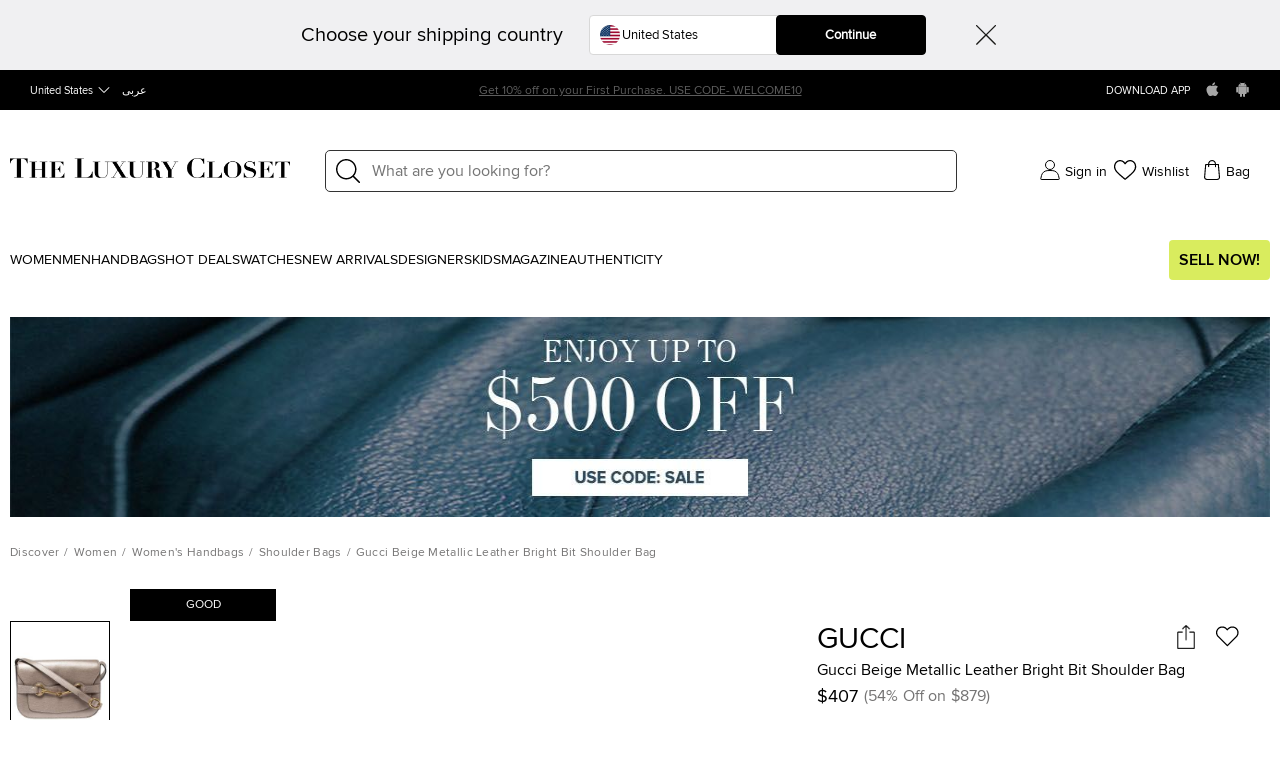

--- FILE ---
content_type: text/html; charset=utf-8
request_url: https://theluxurycloset.com/us-en/women/gucci-beige-metallic-leather-bright-bit-shoulder-bag-p315357
body_size: 101049
content:
<!doctype html><html lang="ar" dir="rtl"><head><meta charset="UTF-8"/><meta name="theme-color" content="#000000"/><meta name="viewport" content="width=device-width,initial-scale=1,user-scalable=0"/><meta http-equiv="Content-Type" content="text/html; charset=UTF-8"/><link rel="manifest" href="/manifest.json" defer="defer"/><link rel="apple-touch-icon" sizes="192x192" href="/icon/icon_192.png"/><link rel="apple-touch-icon" sizes="512x512" href="/icon/icon_512.png"/><link rel="dns-prefetch " href="//cdn.theluxurycloset.com"/><link rel="preconnect" href="//cdn.theluxurycloset.com"/><meta name="theme-color" content="#4285f4"/><meta name="google-site-verification" content="ljqy5nl_ERKCGIKe-XL0USwXksbf6Cr83jAeY5-opuc"/><link rel="icon" href="https://cdn.theluxurycloset.com/uploads/assets/favicon.ico" type="image/x-icon"/><link rel="dns-prefetch" href="https//www.googletagmanager.com"/><link rel="preconnect" href="https//www.googletagmanager.com"/><link rel="dns-prefetch" href="https//www.google-analytics.com"/><link rel="preconnect" href="https//www.google-analytics.com"/><link rel="dns-prefetch " href="https://connect.facebook.net"/><link rel="preconnect" href="https://connect.facebook.net"/><link rel="dns-prefetch" href="https://www.googleadservices.com"/><link rel="preconnect" href="https://www.googleadservices.com"/>

<title>Gucci Beige Metallic Leather Bright Bit Shoulder Bag Gucci | TLC US</title><meta name='description' content="Buy 100% Authentic Pre Owned Gucci Beige Metallic Leather Bright Bit Shoulder Bag.Get Best offers with TLC US. Authenticity Guaranteed" /><meta property="og:image" content="https://cdn.theluxurycloset.com/uploads/products/750x750/luxury-women-gucci-used-handbags-p315357-001.jpg" ><link
        rel="alternate"
        hreflang="en"
        href="https://theluxurycloset.com/women/gucci-beige-metallic-leather-bright-bit-shoulder-bag-p315357"
        ssrTag="true"
      />
      <link
        rel="alternate"
        hreflang="ar"
        href="https://theluxurycloset.com/ar/women/gucci-beige-metallic-leather-bright-bit-shoulder-bag-p315357"
        ssrTag="true"
      />
      <link
        rel="alternate"
        hreflang="en-AE"
        href="https://theluxurycloset.com/uae-en/women/gucci-beige-metallic-leather-bright-bit-shoulder-bag-p315357"
        ssrTag="true"
      />
      <link
        rel="alternate"
        hreflang="ar-AE"
        href="https://theluxurycloset.com/uae-ar/women/gucci-beige-metallic-leather-bright-bit-shoulder-bag-p315357"
        ssrTag="true"
      />
      <link
        rel="alternate"
        hreflang="en-US"
        href="https://theluxurycloset.com/us-en/women/gucci-beige-metallic-leather-bright-bit-shoulder-bag-p315357"
        ssrTag="true"
      />
      <link
        rel="alternate"
        hreflang="ar-US"
        href="https://theluxurycloset.com/us-ar/women/gucci-beige-metallic-leather-bright-bit-shoulder-bag-p315357"
        ssrTag="true"
      />
      <link
        rel="alternate"
        hreflang="x-default"
        href="https://theluxurycloset.com/women/gucci-beige-metallic-leather-bright-bit-shoulder-bag-p315357"
        ssrTag="true"
      />
      <link
        rel="canonical"
        href="https://theluxurycloset.com/us-en/women/gucci-beige-metallic-leather-bright-bit-shoulder-bag-p315357"
        ssrTag="true"
      /><script type='text/javascript' >window.NREUM||(NREUM={});NREUM.info = {"agent":"","beacon":"bam.nr-data.net","errorBeacon":"bam.nr-data.net","licenseKey":"f8dd2ddca6","applicationID":"712596669","applicationTime":1618.598501,"transactionName":"MQdSMhBZXkFWUU0MWAhNdR4SSlVBRFhKSnAjNh9JSA==","queueTime":0,"ttGuid":"4f03e4aabfa09cb4","agentToken":null}; (window.NREUM||(NREUM={})).init={privacy:{cookies_enabled:false},ajax:{deny_list:["bam.nr-data.net"]},feature_flags:["soft_nav"],distributed_tracing:{enabled:true}};(window.NREUM||(NREUM={})).loader_config={agentID:"712596966",accountID:"875909",trustKey:"875909",licenseKey:"f8dd2ddca6",applicationID:"712596669",browserID:"712596966"};;/*! For license information please see nr-loader-rum-1.308.0.min.js.LICENSE.txt */
(()=>{var e,t,r={163:(e,t,r)=>{"use strict";r.d(t,{j:()=>E});var n=r(384),i=r(1741);var a=r(2555);r(860).K7.genericEvents;const s="experimental.resources",o="register",c=e=>{if(!e||"string"!=typeof e)return!1;try{document.createDocumentFragment().querySelector(e)}catch{return!1}return!0};var d=r(2614),u=r(944),l=r(8122);const f="[data-nr-mask]",g=e=>(0,l.a)(e,(()=>{const e={feature_flags:[],experimental:{allow_registered_children:!1,resources:!1},mask_selector:"*",block_selector:"[data-nr-block]",mask_input_options:{color:!1,date:!1,"datetime-local":!1,email:!1,month:!1,number:!1,range:!1,search:!1,tel:!1,text:!1,time:!1,url:!1,week:!1,textarea:!1,select:!1,password:!0}};return{ajax:{deny_list:void 0,block_internal:!0,enabled:!0,autoStart:!0},api:{get allow_registered_children(){return e.feature_flags.includes(o)||e.experimental.allow_registered_children},set allow_registered_children(t){e.experimental.allow_registered_children=t},duplicate_registered_data:!1},browser_consent_mode:{enabled:!1},distributed_tracing:{enabled:void 0,exclude_newrelic_header:void 0,cors_use_newrelic_header:void 0,cors_use_tracecontext_headers:void 0,allowed_origins:void 0},get feature_flags(){return e.feature_flags},set feature_flags(t){e.feature_flags=t},generic_events:{enabled:!0,autoStart:!0},harvest:{interval:30},jserrors:{enabled:!0,autoStart:!0},logging:{enabled:!0,autoStart:!0},metrics:{enabled:!0,autoStart:!0},obfuscate:void 0,page_action:{enabled:!0},page_view_event:{enabled:!0,autoStart:!0},page_view_timing:{enabled:!0,autoStart:!0},performance:{capture_marks:!1,capture_measures:!1,capture_detail:!0,resources:{get enabled(){return e.feature_flags.includes(s)||e.experimental.resources},set enabled(t){e.experimental.resources=t},asset_types:[],first_party_domains:[],ignore_newrelic:!0}},privacy:{cookies_enabled:!0},proxy:{assets:void 0,beacon:void 0},session:{expiresMs:d.wk,inactiveMs:d.BB},session_replay:{autoStart:!0,enabled:!1,preload:!1,sampling_rate:10,error_sampling_rate:100,collect_fonts:!1,inline_images:!1,fix_stylesheets:!0,mask_all_inputs:!0,get mask_text_selector(){return e.mask_selector},set mask_text_selector(t){c(t)?e.mask_selector="".concat(t,",").concat(f):""===t||null===t?e.mask_selector=f:(0,u.R)(5,t)},get block_class(){return"nr-block"},get ignore_class(){return"nr-ignore"},get mask_text_class(){return"nr-mask"},get block_selector(){return e.block_selector},set block_selector(t){c(t)?e.block_selector+=",".concat(t):""!==t&&(0,u.R)(6,t)},get mask_input_options(){return e.mask_input_options},set mask_input_options(t){t&&"object"==typeof t?e.mask_input_options={...t,password:!0}:(0,u.R)(7,t)}},session_trace:{enabled:!0,autoStart:!0},soft_navigations:{enabled:!0,autoStart:!0},spa:{enabled:!0,autoStart:!0},ssl:void 0,user_actions:{enabled:!0,elementAttributes:["id","className","tagName","type"]}}})());var p=r(6154),m=r(9324);let h=0;const v={buildEnv:m.F3,distMethod:m.Xs,version:m.xv,originTime:p.WN},b={consented:!1},y={appMetadata:{},get consented(){return this.session?.state?.consent||b.consented},set consented(e){b.consented=e},customTransaction:void 0,denyList:void 0,disabled:!1,harvester:void 0,isolatedBacklog:!1,isRecording:!1,loaderType:void 0,maxBytes:3e4,obfuscator:void 0,onerror:void 0,ptid:void 0,releaseIds:{},session:void 0,timeKeeper:void 0,registeredEntities:[],jsAttributesMetadata:{bytes:0},get harvestCount(){return++h}},_=e=>{const t=(0,l.a)(e,y),r=Object.keys(v).reduce((e,t)=>(e[t]={value:v[t],writable:!1,configurable:!0,enumerable:!0},e),{});return Object.defineProperties(t,r)};var w=r(5701);const x=e=>{const t=e.startsWith("http");e+="/",r.p=t?e:"https://"+e};var R=r(7836),k=r(3241);const A={accountID:void 0,trustKey:void 0,agentID:void 0,licenseKey:void 0,applicationID:void 0,xpid:void 0},S=e=>(0,l.a)(e,A),T=new Set;function E(e,t={},r,s){let{init:o,info:c,loader_config:d,runtime:u={},exposed:l=!0}=t;if(!c){const e=(0,n.pV)();o=e.init,c=e.info,d=e.loader_config}e.init=g(o||{}),e.loader_config=S(d||{}),c.jsAttributes??={},p.bv&&(c.jsAttributes.isWorker=!0),e.info=(0,a.D)(c);const f=e.init,m=[c.beacon,c.errorBeacon];T.has(e.agentIdentifier)||(f.proxy.assets&&(x(f.proxy.assets),m.push(f.proxy.assets)),f.proxy.beacon&&m.push(f.proxy.beacon),e.beacons=[...m],function(e){const t=(0,n.pV)();Object.getOwnPropertyNames(i.W.prototype).forEach(r=>{const n=i.W.prototype[r];if("function"!=typeof n||"constructor"===n)return;let a=t[r];e[r]&&!1!==e.exposed&&"micro-agent"!==e.runtime?.loaderType&&(t[r]=(...t)=>{const n=e[r](...t);return a?a(...t):n})})}(e),(0,n.US)("activatedFeatures",w.B)),u.denyList=[...f.ajax.deny_list||[],...f.ajax.block_internal?m:[]],u.ptid=e.agentIdentifier,u.loaderType=r,e.runtime=_(u),T.has(e.agentIdentifier)||(e.ee=R.ee.get(e.agentIdentifier),e.exposed=l,(0,k.W)({agentIdentifier:e.agentIdentifier,drained:!!w.B?.[e.agentIdentifier],type:"lifecycle",name:"initialize",feature:void 0,data:e.config})),T.add(e.agentIdentifier)}},384:(e,t,r)=>{"use strict";r.d(t,{NT:()=>s,US:()=>u,Zm:()=>o,bQ:()=>d,dV:()=>c,pV:()=>l});var n=r(6154),i=r(1863),a=r(1910);const s={beacon:"bam.nr-data.net",errorBeacon:"bam.nr-data.net"};function o(){return n.gm.NREUM||(n.gm.NREUM={}),void 0===n.gm.newrelic&&(n.gm.newrelic=n.gm.NREUM),n.gm.NREUM}function c(){let e=o();return e.o||(e.o={ST:n.gm.setTimeout,SI:n.gm.setImmediate||n.gm.setInterval,CT:n.gm.clearTimeout,XHR:n.gm.XMLHttpRequest,REQ:n.gm.Request,EV:n.gm.Event,PR:n.gm.Promise,MO:n.gm.MutationObserver,FETCH:n.gm.fetch,WS:n.gm.WebSocket},(0,a.i)(...Object.values(e.o))),e}function d(e,t){let r=o();r.initializedAgents??={},t.initializedAt={ms:(0,i.t)(),date:new Date},r.initializedAgents[e]=t}function u(e,t){o()[e]=t}function l(){return function(){let e=o();const t=e.info||{};e.info={beacon:s.beacon,errorBeacon:s.errorBeacon,...t}}(),function(){let e=o();const t=e.init||{};e.init={...t}}(),c(),function(){let e=o();const t=e.loader_config||{};e.loader_config={...t}}(),o()}},782:(e,t,r)=>{"use strict";r.d(t,{T:()=>n});const n=r(860).K7.pageViewTiming},860:(e,t,r)=>{"use strict";r.d(t,{$J:()=>u,K7:()=>c,P3:()=>d,XX:()=>i,Yy:()=>o,df:()=>a,qY:()=>n,v4:()=>s});const n="events",i="jserrors",a="browser/blobs",s="rum",o="browser/logs",c={ajax:"ajax",genericEvents:"generic_events",jserrors:i,logging:"logging",metrics:"metrics",pageAction:"page_action",pageViewEvent:"page_view_event",pageViewTiming:"page_view_timing",sessionReplay:"session_replay",sessionTrace:"session_trace",softNav:"soft_navigations",spa:"spa"},d={[c.pageViewEvent]:1,[c.pageViewTiming]:2,[c.metrics]:3,[c.jserrors]:4,[c.spa]:5,[c.ajax]:6,[c.sessionTrace]:7,[c.softNav]:8,[c.sessionReplay]:9,[c.logging]:10,[c.genericEvents]:11},u={[c.pageViewEvent]:s,[c.pageViewTiming]:n,[c.ajax]:n,[c.spa]:n,[c.softNav]:n,[c.metrics]:i,[c.jserrors]:i,[c.sessionTrace]:a,[c.sessionReplay]:a,[c.logging]:o,[c.genericEvents]:"ins"}},944:(e,t,r)=>{"use strict";r.d(t,{R:()=>i});var n=r(3241);function i(e,t){"function"==typeof console.debug&&(console.debug("New Relic Warning: https://github.com/newrelic/newrelic-browser-agent/blob/main/docs/warning-codes.md#".concat(e),t),(0,n.W)({agentIdentifier:null,drained:null,type:"data",name:"warn",feature:"warn",data:{code:e,secondary:t}}))}},1687:(e,t,r)=>{"use strict";r.d(t,{Ak:()=>d,Ze:()=>f,x3:()=>u});var n=r(3241),i=r(7836),a=r(3606),s=r(860),o=r(2646);const c={};function d(e,t){const r={staged:!1,priority:s.P3[t]||0};l(e),c[e].get(t)||c[e].set(t,r)}function u(e,t){e&&c[e]&&(c[e].get(t)&&c[e].delete(t),p(e,t,!1),c[e].size&&g(e))}function l(e){if(!e)throw new Error("agentIdentifier required");c[e]||(c[e]=new Map)}function f(e="",t="feature",r=!1){if(l(e),!e||!c[e].get(t)||r)return p(e,t);c[e].get(t).staged=!0,g(e)}function g(e){const t=Array.from(c[e]);t.every(([e,t])=>t.staged)&&(t.sort((e,t)=>e[1].priority-t[1].priority),t.forEach(([t])=>{c[e].delete(t),p(e,t)}))}function p(e,t,r=!0){const s=e?i.ee.get(e):i.ee,c=a.i.handlers;if(!s.aborted&&s.backlog&&c){if((0,n.W)({agentIdentifier:e,type:"lifecycle",name:"drain",feature:t}),r){const e=s.backlog[t],r=c[t];if(r){for(let t=0;e&&t<e.length;++t)m(e[t],r);Object.entries(r).forEach(([e,t])=>{Object.values(t||{}).forEach(t=>{t[0]?.on&&t[0]?.context()instanceof o.y&&t[0].on(e,t[1])})})}}s.isolatedBacklog||delete c[t],s.backlog[t]=null,s.emit("drain-"+t,[])}}function m(e,t){var r=e[1];Object.values(t[r]||{}).forEach(t=>{var r=e[0];if(t[0]===r){var n=t[1],i=e[3],a=e[2];n.apply(i,a)}})}},1738:(e,t,r)=>{"use strict";r.d(t,{U:()=>g,Y:()=>f});var n=r(3241),i=r(9908),a=r(1863),s=r(944),o=r(5701),c=r(3969),d=r(8362),u=r(860),l=r(4261);function f(e,t,r,a){const f=a||r;!f||f[e]&&f[e]!==d.d.prototype[e]||(f[e]=function(){(0,i.p)(c.xV,["API/"+e+"/called"],void 0,u.K7.metrics,r.ee),(0,n.W)({agentIdentifier:r.agentIdentifier,drained:!!o.B?.[r.agentIdentifier],type:"data",name:"api",feature:l.Pl+e,data:{}});try{return t.apply(this,arguments)}catch(e){(0,s.R)(23,e)}})}function g(e,t,r,n,s){const o=e.info;null===r?delete o.jsAttributes[t]:o.jsAttributes[t]=r,(s||null===r)&&(0,i.p)(l.Pl+n,[(0,a.t)(),t,r],void 0,"session",e.ee)}},1741:(e,t,r)=>{"use strict";r.d(t,{W:()=>a});var n=r(944),i=r(4261);class a{#e(e,...t){if(this[e]!==a.prototype[e])return this[e](...t);(0,n.R)(35,e)}addPageAction(e,t){return this.#e(i.hG,e,t)}register(e){return this.#e(i.eY,e)}recordCustomEvent(e,t){return this.#e(i.fF,e,t)}setPageViewName(e,t){return this.#e(i.Fw,e,t)}setCustomAttribute(e,t,r){return this.#e(i.cD,e,t,r)}noticeError(e,t){return this.#e(i.o5,e,t)}setUserId(e,t=!1){return this.#e(i.Dl,e,t)}setApplicationVersion(e){return this.#e(i.nb,e)}setErrorHandler(e){return this.#e(i.bt,e)}addRelease(e,t){return this.#e(i.k6,e,t)}log(e,t){return this.#e(i.$9,e,t)}start(){return this.#e(i.d3)}finished(e){return this.#e(i.BL,e)}recordReplay(){return this.#e(i.CH)}pauseReplay(){return this.#e(i.Tb)}addToTrace(e){return this.#e(i.U2,e)}setCurrentRouteName(e){return this.#e(i.PA,e)}interaction(e){return this.#e(i.dT,e)}wrapLogger(e,t,r){return this.#e(i.Wb,e,t,r)}measure(e,t){return this.#e(i.V1,e,t)}consent(e){return this.#e(i.Pv,e)}}},1863:(e,t,r)=>{"use strict";function n(){return Math.floor(performance.now())}r.d(t,{t:()=>n})},1910:(e,t,r)=>{"use strict";r.d(t,{i:()=>a});var n=r(944);const i=new Map;function a(...e){return e.every(e=>{if(i.has(e))return i.get(e);const t="function"==typeof e?e.toString():"",r=t.includes("[native code]"),a=t.includes("nrWrapper");return r||a||(0,n.R)(64,e?.name||t),i.set(e,r),r})}},2555:(e,t,r)=>{"use strict";r.d(t,{D:()=>o,f:()=>s});var n=r(384),i=r(8122);const a={beacon:n.NT.beacon,errorBeacon:n.NT.errorBeacon,licenseKey:void 0,applicationID:void 0,sa:void 0,queueTime:void 0,applicationTime:void 0,ttGuid:void 0,user:void 0,account:void 0,product:void 0,extra:void 0,jsAttributes:{},userAttributes:void 0,atts:void 0,transactionName:void 0,tNamePlain:void 0};function s(e){try{return!!e.licenseKey&&!!e.errorBeacon&&!!e.applicationID}catch(e){return!1}}const o=e=>(0,i.a)(e,a)},2614:(e,t,r)=>{"use strict";r.d(t,{BB:()=>s,H3:()=>n,g:()=>d,iL:()=>c,tS:()=>o,uh:()=>i,wk:()=>a});const n="NRBA",i="SESSION",a=144e5,s=18e5,o={STARTED:"session-started",PAUSE:"session-pause",RESET:"session-reset",RESUME:"session-resume",UPDATE:"session-update"},c={SAME_TAB:"same-tab",CROSS_TAB:"cross-tab"},d={OFF:0,FULL:1,ERROR:2}},2646:(e,t,r)=>{"use strict";r.d(t,{y:()=>n});class n{constructor(e){this.contextId=e}}},2843:(e,t,r)=>{"use strict";r.d(t,{G:()=>a,u:()=>i});var n=r(3878);function i(e,t=!1,r,i){(0,n.DD)("visibilitychange",function(){if(t)return void("hidden"===document.visibilityState&&e());e(document.visibilityState)},r,i)}function a(e,t,r){(0,n.sp)("pagehide",e,t,r)}},3241:(e,t,r)=>{"use strict";r.d(t,{W:()=>a});var n=r(6154);const i="newrelic";function a(e={}){try{n.gm.dispatchEvent(new CustomEvent(i,{detail:e}))}catch(e){}}},3606:(e,t,r)=>{"use strict";r.d(t,{i:()=>a});var n=r(9908);a.on=s;var i=a.handlers={};function a(e,t,r,a){s(a||n.d,i,e,t,r)}function s(e,t,r,i,a){a||(a="feature"),e||(e=n.d);var s=t[a]=t[a]||{};(s[r]=s[r]||[]).push([e,i])}},3878:(e,t,r)=>{"use strict";function n(e,t){return{capture:e,passive:!1,signal:t}}function i(e,t,r=!1,i){window.addEventListener(e,t,n(r,i))}function a(e,t,r=!1,i){document.addEventListener(e,t,n(r,i))}r.d(t,{DD:()=>a,jT:()=>n,sp:()=>i})},3969:(e,t,r)=>{"use strict";r.d(t,{TZ:()=>n,XG:()=>o,rs:()=>i,xV:()=>s,z_:()=>a});const n=r(860).K7.metrics,i="sm",a="cm",s="storeSupportabilityMetrics",o="storeEventMetrics"},4234:(e,t,r)=>{"use strict";r.d(t,{W:()=>a});var n=r(7836),i=r(1687);class a{constructor(e,t){this.agentIdentifier=e,this.ee=n.ee.get(e),this.featureName=t,this.blocked=!1}deregisterDrain(){(0,i.x3)(this.agentIdentifier,this.featureName)}}},4261:(e,t,r)=>{"use strict";r.d(t,{$9:()=>d,BL:()=>o,CH:()=>g,Dl:()=>_,Fw:()=>y,PA:()=>h,Pl:()=>n,Pv:()=>k,Tb:()=>l,U2:()=>a,V1:()=>R,Wb:()=>x,bt:()=>b,cD:()=>v,d3:()=>w,dT:()=>c,eY:()=>p,fF:()=>f,hG:()=>i,k6:()=>s,nb:()=>m,o5:()=>u});const n="api-",i="addPageAction",a="addToTrace",s="addRelease",o="finished",c="interaction",d="log",u="noticeError",l="pauseReplay",f="recordCustomEvent",g="recordReplay",p="register",m="setApplicationVersion",h="setCurrentRouteName",v="setCustomAttribute",b="setErrorHandler",y="setPageViewName",_="setUserId",w="start",x="wrapLogger",R="measure",k="consent"},5289:(e,t,r)=>{"use strict";r.d(t,{GG:()=>s,Qr:()=>c,sB:()=>o});var n=r(3878),i=r(6389);function a(){return"undefined"==typeof document||"complete"===document.readyState}function s(e,t){if(a())return e();const r=(0,i.J)(e),s=setInterval(()=>{a()&&(clearInterval(s),r())},500);(0,n.sp)("load",r,t)}function o(e){if(a())return e();(0,n.DD)("DOMContentLoaded",e)}function c(e){if(a())return e();(0,n.sp)("popstate",e)}},5607:(e,t,r)=>{"use strict";r.d(t,{W:()=>n});const n=(0,r(9566).bz)()},5701:(e,t,r)=>{"use strict";r.d(t,{B:()=>a,t:()=>s});var n=r(3241);const i=new Set,a={};function s(e,t){const r=t.agentIdentifier;a[r]??={},e&&"object"==typeof e&&(i.has(r)||(t.ee.emit("rumresp",[e]),a[r]=e,i.add(r),(0,n.W)({agentIdentifier:r,loaded:!0,drained:!0,type:"lifecycle",name:"load",feature:void 0,data:e})))}},6154:(e,t,r)=>{"use strict";r.d(t,{OF:()=>c,RI:()=>i,WN:()=>u,bv:()=>a,eN:()=>l,gm:()=>s,mw:()=>o,sb:()=>d});var n=r(1863);const i="undefined"!=typeof window&&!!window.document,a="undefined"!=typeof WorkerGlobalScope&&("undefined"!=typeof self&&self instanceof WorkerGlobalScope&&self.navigator instanceof WorkerNavigator||"undefined"!=typeof globalThis&&globalThis instanceof WorkerGlobalScope&&globalThis.navigator instanceof WorkerNavigator),s=i?window:"undefined"!=typeof WorkerGlobalScope&&("undefined"!=typeof self&&self instanceof WorkerGlobalScope&&self||"undefined"!=typeof globalThis&&globalThis instanceof WorkerGlobalScope&&globalThis),o=Boolean("hidden"===s?.document?.visibilityState),c=/iPad|iPhone|iPod/.test(s.navigator?.userAgent),d=c&&"undefined"==typeof SharedWorker,u=((()=>{const e=s.navigator?.userAgent?.match(/Firefox[/\s](\d+\.\d+)/);Array.isArray(e)&&e.length>=2&&e[1]})(),Date.now()-(0,n.t)()),l=()=>"undefined"!=typeof PerformanceNavigationTiming&&s?.performance?.getEntriesByType("navigation")?.[0]?.responseStart},6389:(e,t,r)=>{"use strict";function n(e,t=500,r={}){const n=r?.leading||!1;let i;return(...r)=>{n&&void 0===i&&(e.apply(this,r),i=setTimeout(()=>{i=clearTimeout(i)},t)),n||(clearTimeout(i),i=setTimeout(()=>{e.apply(this,r)},t))}}function i(e){let t=!1;return(...r)=>{t||(t=!0,e.apply(this,r))}}r.d(t,{J:()=>i,s:()=>n})},6630:(e,t,r)=>{"use strict";r.d(t,{T:()=>n});const n=r(860).K7.pageViewEvent},7699:(e,t,r)=>{"use strict";r.d(t,{It:()=>a,KC:()=>o,No:()=>i,qh:()=>s});var n=r(860);const i=16e3,a=1e6,s="SESSION_ERROR",o={[n.K7.logging]:!0,[n.K7.genericEvents]:!1,[n.K7.jserrors]:!1,[n.K7.ajax]:!1}},7836:(e,t,r)=>{"use strict";r.d(t,{P:()=>o,ee:()=>c});var n=r(384),i=r(8990),a=r(2646),s=r(5607);const o="nr@context:".concat(s.W),c=function e(t,r){var n={},s={},u={},l=!1;try{l=16===r.length&&d.initializedAgents?.[r]?.runtime.isolatedBacklog}catch(e){}var f={on:p,addEventListener:p,removeEventListener:function(e,t){var r=n[e];if(!r)return;for(var i=0;i<r.length;i++)r[i]===t&&r.splice(i,1)},emit:function(e,r,n,i,a){!1!==a&&(a=!0);if(c.aborted&&!i)return;t&&a&&t.emit(e,r,n);var o=g(n);m(e).forEach(e=>{e.apply(o,r)});var d=v()[s[e]];d&&d.push([f,e,r,o]);return o},get:h,listeners:m,context:g,buffer:function(e,t){const r=v();if(t=t||"feature",f.aborted)return;Object.entries(e||{}).forEach(([e,n])=>{s[n]=t,t in r||(r[t]=[])})},abort:function(){f._aborted=!0,Object.keys(f.backlog).forEach(e=>{delete f.backlog[e]})},isBuffering:function(e){return!!v()[s[e]]},debugId:r,backlog:l?{}:t&&"object"==typeof t.backlog?t.backlog:{},isolatedBacklog:l};return Object.defineProperty(f,"aborted",{get:()=>{let e=f._aborted||!1;return e||(t&&(e=t.aborted),e)}}),f;function g(e){return e&&e instanceof a.y?e:e?(0,i.I)(e,o,()=>new a.y(o)):new a.y(o)}function p(e,t){n[e]=m(e).concat(t)}function m(e){return n[e]||[]}function h(t){return u[t]=u[t]||e(f,t)}function v(){return f.backlog}}(void 0,"globalEE"),d=(0,n.Zm)();d.ee||(d.ee=c)},8122:(e,t,r)=>{"use strict";r.d(t,{a:()=>i});var n=r(944);function i(e,t){try{if(!e||"object"!=typeof e)return(0,n.R)(3);if(!t||"object"!=typeof t)return(0,n.R)(4);const r=Object.create(Object.getPrototypeOf(t),Object.getOwnPropertyDescriptors(t)),a=0===Object.keys(r).length?e:r;for(let s in a)if(void 0!==e[s])try{if(null===e[s]){r[s]=null;continue}Array.isArray(e[s])&&Array.isArray(t[s])?r[s]=Array.from(new Set([...e[s],...t[s]])):"object"==typeof e[s]&&"object"==typeof t[s]?r[s]=i(e[s],t[s]):r[s]=e[s]}catch(e){r[s]||(0,n.R)(1,e)}return r}catch(e){(0,n.R)(2,e)}}},8362:(e,t,r)=>{"use strict";r.d(t,{d:()=>a});var n=r(9566),i=r(1741);class a extends i.W{agentIdentifier=(0,n.LA)(16)}},8374:(e,t,r)=>{r.nc=(()=>{try{return document?.currentScript?.nonce}catch(e){}return""})()},8990:(e,t,r)=>{"use strict";r.d(t,{I:()=>i});var n=Object.prototype.hasOwnProperty;function i(e,t,r){if(n.call(e,t))return e[t];var i=r();if(Object.defineProperty&&Object.keys)try{return Object.defineProperty(e,t,{value:i,writable:!0,enumerable:!1}),i}catch(e){}return e[t]=i,i}},9324:(e,t,r)=>{"use strict";r.d(t,{F3:()=>i,Xs:()=>a,xv:()=>n});const n="1.308.0",i="PROD",a="CDN"},9566:(e,t,r)=>{"use strict";r.d(t,{LA:()=>o,bz:()=>s});var n=r(6154);const i="xxxxxxxx-xxxx-4xxx-yxxx-xxxxxxxxxxxx";function a(e,t){return e?15&e[t]:16*Math.random()|0}function s(){const e=n.gm?.crypto||n.gm?.msCrypto;let t,r=0;return e&&e.getRandomValues&&(t=e.getRandomValues(new Uint8Array(30))),i.split("").map(e=>"x"===e?a(t,r++).toString(16):"y"===e?(3&a()|8).toString(16):e).join("")}function o(e){const t=n.gm?.crypto||n.gm?.msCrypto;let r,i=0;t&&t.getRandomValues&&(r=t.getRandomValues(new Uint8Array(e)));const s=[];for(var o=0;o<e;o++)s.push(a(r,i++).toString(16));return s.join("")}},9908:(e,t,r)=>{"use strict";r.d(t,{d:()=>n,p:()=>i});var n=r(7836).ee.get("handle");function i(e,t,r,i,a){a?(a.buffer([e],i),a.emit(e,t,r)):(n.buffer([e],i),n.emit(e,t,r))}}},n={};function i(e){var t=n[e];if(void 0!==t)return t.exports;var a=n[e]={exports:{}};return r[e](a,a.exports,i),a.exports}i.m=r,i.d=(e,t)=>{for(var r in t)i.o(t,r)&&!i.o(e,r)&&Object.defineProperty(e,r,{enumerable:!0,get:t[r]})},i.f={},i.e=e=>Promise.all(Object.keys(i.f).reduce((t,r)=>(i.f[r](e,t),t),[])),i.u=e=>"nr-rum-1.308.0.min.js",i.o=(e,t)=>Object.prototype.hasOwnProperty.call(e,t),e={},t="NRBA-1.308.0.PROD:",i.l=(r,n,a,s)=>{if(e[r])e[r].push(n);else{var o,c;if(void 0!==a)for(var d=document.getElementsByTagName("script"),u=0;u<d.length;u++){var l=d[u];if(l.getAttribute("src")==r||l.getAttribute("data-webpack")==t+a){o=l;break}}if(!o){c=!0;var f={296:"sha512-+MIMDsOcckGXa1EdWHqFNv7P+JUkd5kQwCBr3KE6uCvnsBNUrdSt4a/3/L4j4TxtnaMNjHpza2/erNQbpacJQA=="};(o=document.createElement("script")).charset="utf-8",i.nc&&o.setAttribute("nonce",i.nc),o.setAttribute("data-webpack",t+a),o.src=r,0!==o.src.indexOf(window.location.origin+"/")&&(o.crossOrigin="anonymous"),f[s]&&(o.integrity=f[s])}e[r]=[n];var g=(t,n)=>{o.onerror=o.onload=null,clearTimeout(p);var i=e[r];if(delete e[r],o.parentNode&&o.parentNode.removeChild(o),i&&i.forEach(e=>e(n)),t)return t(n)},p=setTimeout(g.bind(null,void 0,{type:"timeout",target:o}),12e4);o.onerror=g.bind(null,o.onerror),o.onload=g.bind(null,o.onload),c&&document.head.appendChild(o)}},i.r=e=>{"undefined"!=typeof Symbol&&Symbol.toStringTag&&Object.defineProperty(e,Symbol.toStringTag,{value:"Module"}),Object.defineProperty(e,"__esModule",{value:!0})},i.p="https://js-agent.newrelic.com/",(()=>{var e={374:0,840:0};i.f.j=(t,r)=>{var n=i.o(e,t)?e[t]:void 0;if(0!==n)if(n)r.push(n[2]);else{var a=new Promise((r,i)=>n=e[t]=[r,i]);r.push(n[2]=a);var s=i.p+i.u(t),o=new Error;i.l(s,r=>{if(i.o(e,t)&&(0!==(n=e[t])&&(e[t]=void 0),n)){var a=r&&("load"===r.type?"missing":r.type),s=r&&r.target&&r.target.src;o.message="Loading chunk "+t+" failed: ("+a+": "+s+")",o.name="ChunkLoadError",o.type=a,o.request=s,n[1](o)}},"chunk-"+t,t)}};var t=(t,r)=>{var n,a,[s,o,c]=r,d=0;if(s.some(t=>0!==e[t])){for(n in o)i.o(o,n)&&(i.m[n]=o[n]);if(c)c(i)}for(t&&t(r);d<s.length;d++)a=s[d],i.o(e,a)&&e[a]&&e[a][0](),e[a]=0},r=self["webpackChunk:NRBA-1.308.0.PROD"]=self["webpackChunk:NRBA-1.308.0.PROD"]||[];r.forEach(t.bind(null,0)),r.push=t.bind(null,r.push.bind(r))})(),(()=>{"use strict";i(8374);var e=i(8362),t=i(860);const r=Object.values(t.K7);var n=i(163);var a=i(9908),s=i(1863),o=i(4261),c=i(1738);var d=i(1687),u=i(4234),l=i(5289),f=i(6154),g=i(944),p=i(384);const m=e=>f.RI&&!0===e?.privacy.cookies_enabled;function h(e){return!!(0,p.dV)().o.MO&&m(e)&&!0===e?.session_trace.enabled}var v=i(6389),b=i(7699);class y extends u.W{constructor(e,t){super(e.agentIdentifier,t),this.agentRef=e,this.abortHandler=void 0,this.featAggregate=void 0,this.loadedSuccessfully=void 0,this.onAggregateImported=new Promise(e=>{this.loadedSuccessfully=e}),this.deferred=Promise.resolve(),!1===e.init[this.featureName].autoStart?this.deferred=new Promise((t,r)=>{this.ee.on("manual-start-all",(0,v.J)(()=>{(0,d.Ak)(e.agentIdentifier,this.featureName),t()}))}):(0,d.Ak)(e.agentIdentifier,t)}importAggregator(e,t,r={}){if(this.featAggregate)return;const n=async()=>{let n;await this.deferred;try{if(m(e.init)){const{setupAgentSession:t}=await i.e(296).then(i.bind(i,3305));n=t(e)}}catch(e){(0,g.R)(20,e),this.ee.emit("internal-error",[e]),(0,a.p)(b.qh,[e],void 0,this.featureName,this.ee)}try{if(!this.#t(this.featureName,n,e.init))return(0,d.Ze)(this.agentIdentifier,this.featureName),void this.loadedSuccessfully(!1);const{Aggregate:i}=await t();this.featAggregate=new i(e,r),e.runtime.harvester.initializedAggregates.push(this.featAggregate),this.loadedSuccessfully(!0)}catch(e){(0,g.R)(34,e),this.abortHandler?.(),(0,d.Ze)(this.agentIdentifier,this.featureName,!0),this.loadedSuccessfully(!1),this.ee&&this.ee.abort()}};f.RI?(0,l.GG)(()=>n(),!0):n()}#t(e,r,n){if(this.blocked)return!1;switch(e){case t.K7.sessionReplay:return h(n)&&!!r;case t.K7.sessionTrace:return!!r;default:return!0}}}var _=i(6630),w=i(2614),x=i(3241);class R extends y{static featureName=_.T;constructor(e){var t;super(e,_.T),this.setupInspectionEvents(e.agentIdentifier),t=e,(0,c.Y)(o.Fw,function(e,r){"string"==typeof e&&("/"!==e.charAt(0)&&(e="/"+e),t.runtime.customTransaction=(r||"http://custom.transaction")+e,(0,a.p)(o.Pl+o.Fw,[(0,s.t)()],void 0,void 0,t.ee))},t),this.importAggregator(e,()=>i.e(296).then(i.bind(i,3943)))}setupInspectionEvents(e){const t=(t,r)=>{t&&(0,x.W)({agentIdentifier:e,timeStamp:t.timeStamp,loaded:"complete"===t.target.readyState,type:"window",name:r,data:t.target.location+""})};(0,l.sB)(e=>{t(e,"DOMContentLoaded")}),(0,l.GG)(e=>{t(e,"load")}),(0,l.Qr)(e=>{t(e,"navigate")}),this.ee.on(w.tS.UPDATE,(t,r)=>{(0,x.W)({agentIdentifier:e,type:"lifecycle",name:"session",data:r})})}}class k extends e.d{constructor(e){var t;(super(),f.gm)?(this.features={},(0,p.bQ)(this.agentIdentifier,this),this.desiredFeatures=new Set(e.features||[]),this.desiredFeatures.add(R),(0,n.j)(this,e,e.loaderType||"agent"),t=this,(0,c.Y)(o.cD,function(e,r,n=!1){if("string"==typeof e){if(["string","number","boolean"].includes(typeof r)||null===r)return(0,c.U)(t,e,r,o.cD,n);(0,g.R)(40,typeof r)}else(0,g.R)(39,typeof e)},t),function(e){(0,c.Y)(o.Dl,function(t,r=!1){if("string"!=typeof t&&null!==t)return void(0,g.R)(41,typeof t);const n=e.info.jsAttributes["enduser.id"];r&&null!=n&&n!==t?(0,a.p)(o.Pl+"setUserIdAndResetSession",[t],void 0,"session",e.ee):(0,c.U)(e,"enduser.id",t,o.Dl,!0)},e)}(this),function(e){(0,c.Y)(o.nb,function(t){if("string"==typeof t||null===t)return(0,c.U)(e,"application.version",t,o.nb,!1);(0,g.R)(42,typeof t)},e)}(this),function(e){(0,c.Y)(o.d3,function(){e.ee.emit("manual-start-all")},e)}(this),function(e){(0,c.Y)(o.Pv,function(t=!0){if("boolean"==typeof t){if((0,a.p)(o.Pl+o.Pv,[t],void 0,"session",e.ee),e.runtime.consented=t,t){const t=e.features.page_view_event;t.onAggregateImported.then(e=>{const r=t.featAggregate;e&&!r.sentRum&&r.sendRum()})}}else(0,g.R)(65,typeof t)},e)}(this),this.run()):(0,g.R)(21)}get config(){return{info:this.info,init:this.init,loader_config:this.loader_config,runtime:this.runtime}}get api(){return this}run(){try{const e=function(e){const t={};return r.forEach(r=>{t[r]=!!e[r]?.enabled}),t}(this.init),n=[...this.desiredFeatures];n.sort((e,r)=>t.P3[e.featureName]-t.P3[r.featureName]),n.forEach(r=>{if(!e[r.featureName]&&r.featureName!==t.K7.pageViewEvent)return;if(r.featureName===t.K7.spa)return void(0,g.R)(67);const n=function(e){switch(e){case t.K7.ajax:return[t.K7.jserrors];case t.K7.sessionTrace:return[t.K7.ajax,t.K7.pageViewEvent];case t.K7.sessionReplay:return[t.K7.sessionTrace];case t.K7.pageViewTiming:return[t.K7.pageViewEvent];default:return[]}}(r.featureName).filter(e=>!(e in this.features));n.length>0&&(0,g.R)(36,{targetFeature:r.featureName,missingDependencies:n}),this.features[r.featureName]=new r(this)})}catch(e){(0,g.R)(22,e);for(const e in this.features)this.features[e].abortHandler?.();const t=(0,p.Zm)();delete t.initializedAgents[this.agentIdentifier]?.features,delete this.sharedAggregator;return t.ee.get(this.agentIdentifier).abort(),!1}}}var A=i(2843),S=i(782);class T extends y{static featureName=S.T;constructor(e){super(e,S.T),f.RI&&((0,A.u)(()=>(0,a.p)("docHidden",[(0,s.t)()],void 0,S.T,this.ee),!0),(0,A.G)(()=>(0,a.p)("winPagehide",[(0,s.t)()],void 0,S.T,this.ee)),this.importAggregator(e,()=>i.e(296).then(i.bind(i,2117))))}}var E=i(3969);class I extends y{static featureName=E.TZ;constructor(e){super(e,E.TZ),f.RI&&document.addEventListener("securitypolicyviolation",e=>{(0,a.p)(E.xV,["Generic/CSPViolation/Detected"],void 0,this.featureName,this.ee)}),this.importAggregator(e,()=>i.e(296).then(i.bind(i,9623)))}}new k({features:[R,T,I],loaderType:"lite"})})()})();</script><style>html{-webkit-text-size-adjust:100%}input::-ms-clear{display:none;width:0;height:0}input::-ms-reveal{display:none;width:0;height:0}body{margin:0;padding:0;font-family:regular}#siqbtndiv{display:none}.zsiqmin_flt_rel{display:none}.loaderBase{width:100%;height:100vh;background:rgba(255,255,255,.6);z-index:1;display:flex;justify-content:center;align-items:center;background-color:grey;opacity:.3}.loaderBase-loader{border:5px solid #f3f3f3;border-radius:50%;border-top:5px solid #000;width:30px;height:30px;-webkit-animation:spin 2s linear infinite;animation:spin 2s linear infinite}.newUpdateWrapper{z-index:5;position:fixed;bottom:80px;left:0;right:0;margin:auto;width:max-content;background-color:#000;padding:20px;color:#fff;border-radius:3px;font-family:Proxima Nova;font-size:13px;z-index:3}.refreshContent{text-decoration:none;color:#91addb;padding:0 5px;cursor:pointer}.closeToast{font-size:18px;margin-left:10px}.is-offline{filter:grayscale(1);pointer-events:none}.connection-status{display:none;position:fixed;bottom:0;background:#000;width:100%;padding:20px;color:#fff;font-family:Proxima Nova;font-size:14px}.offlineMessage{display:block}#branch-banner-iframe{bottom:auto;top:0}body::-webkit-scrollbar{display:block;background-color:#c4c4c4;width:5px}::-webkit-scrollbar{display:none}body::-webkit-scrollbar-thumb{background-color:#616161}#gocertify-iframe{margin-top:40px}@media (min-device-width:1024px){#gocertify-iframe{position:absolute;top:151px}}.pac-container{z-index:102}@-webkit-keyframes spin{0%{-webkit-transform:rotate(0)}100%{-webkit-transform:rotate(360deg)}}@keyframes spin{0%{transform:rotate(0)}100%{transform:rotate(360deg)}}</style><script type="text/javascript">if(!("IntersectionObserver"in window)){var script=document.createElement("script");script.src="https://polyfill.io/v3/polyfill.min.js?features=IntersectionObserver",document.getElementsByTagName("head")[0].appendChild(script)}</script><script async data-client-key="sdk-OZ5GYU6LFalDZLa" src="https://cdn.jsdelivr.net/npm/@growthbook/growthbook/dist/bundles/auto.min.js"></script><script>var newStyle = document.createElement("style");
      if (
        window.location.hostname.includes("127.0.0.1") ||
        window.location.hostname.includes("netaporter.theluxurycloset.com")
      ) {
        newStyle.innerHTML = `
         @font-face{font-family:"Proxima Nova";font-display:swap;src:url(https://cdn.theluxurycloset.com/themes/mobile_new/css/fonts/AkkuratPro-Regular.otf) format("opentype")}@font-face{font-family:ProximaNova-Semibold;font-display:swap;src:url(https://cdn.theluxurycloset.com/themes/mobile_new/css/fonts/AkkuratPro-Bold.otf) format("opentype")}@font-face{font-family:ProximaNova-Bold;font-display:swap;src:url(https://cdn.theluxurycloset.com/themes/mobile_new/css/fonts/AkkuratPro-Bold.otf) format("opentype")}@font-face{font-family:"Chronicle";font-display:swap;src:url(https://cdn.theluxurycloset.com/themes/mobile_new/css/fonts/Chronicle_Display_Roman.otf)}@font-face{font-family:"Chronicle_G1";font-display:swap;src:url(https://cdn.theluxurycloset.com/themes/mobile_new/css/fonts/Chronicle_Text_G1_Roman.otf)}
         `;
      } else {
        newStyle.innerHTML = `
      @font-face{font-family:"Proxima Nova";font-display:swap;src:url(https://cdn.theluxurycloset.com/themes/mobile_new/css/fonts/hinted-ProximaNova-Regular.woff2) format("woff"),url(https://cdn.theluxurycloset.com/themes/mobile_new/css/fonts/hinted-ProximaNova-Regular.woff2) format("woff")}@font-face{font-family:ProximaNova-Semibold;font-display:swap;src:url(https://cdn.theluxurycloset.com/themes/mobile_new/css/fonts/hinted-ProximaNova-Semibold.woff2) format("woff2"),url(https://cdn.theluxurycloset.com/themes/mobile_new/css/fonts/hinted-ProximaNova-Semibold.woff2) format("woff")}@font-face{font-family:ProximaNova-Bold;font-display:swap;src:url(https://cdn.theluxurycloset.com/themes/mobile_new/css/fonts/hinted-ProximaNova-Bold.woff2) format("woff2"),url(https://cdn.theluxurycloset.com/themes/mobile_new/css/fonts/hinted-ProximaNova-Bold.woff2) format("woff")}
      `;
      }

      // Chronicle_Text.otf"
      document.head.appendChild(newStyle);</script><script type="text/javascript">ci="0002326",gemErrList=[],gemp="index",window.addEventListener("error",function(r){if(r.error){var e={};try{e.m=r.message,e.f=r.filename.replace(/(\r\n|\n|\r)/gm,""),e.l=r.lineno,e.c=r.colno,e.s=r.error.stack,gemErrList.push(e)}catch(r){}}})</script><script type="application/ld+json">{
        "@context": "https://schema.org",
        "@type": "WebSite",
        "url": "https://www.theluxurycloset.com/",
        "potentialAction": {
          "@type": "SearchAction",
          "target": "https://www.theluxurycloset.com/filter?search={search_term_string}",
          "query-input": "required name=search_term_string"
        }
      }</script><script src="https://cdn.noibu.com/collect-core.js" async></script><noscript><iframe src="//www.googletagmanager.com/ns.html?id=GTM-MMJQ5H" height="0" width="0" style="display:none;visibility:hidden"></iframe></noscript><script>!function(e,a,t,n,s){e[n]=e[n]||[],e[n].push({"gtm.start":(new Date).getTime(),event:"gtm.js"});var i=a.getElementsByTagName(t)[0],c=a.createElement(t);c.async=!0,c["data-cfasync"]=!1,c.src="//www.googletagmanager.com/gtm.js?id=GTM-MMJQ5H",i.parentNode.insertBefore(c,i)}(window,document,"script","dataLayer"),function(e,a,t,n,s,i,c,o,r){a.className+=" "+t,i.start=1*new Date,i.end=c=function(){a.className=a.className.replace(RegExp(" ?"+t),"")},(e[n]=e[n]||[]).hide=i,setTimeout(function(){c(),i.end=null},4e3),i.timeout=4e3}(window,document.documentElement,"async-hide","dataLayer",0,{"GTM-MJNGB25":!0}),function(e,a,t,n,s,i,c){e.GoogleAnalyticsObject=s,e.ga=e.ga||function(){(e.ga.q=e.ga.q||[]).push(arguments)},e.ga.l=1*new Date,i=a.createElement(t),c=a.getElementsByTagName(t)[0],i.async=1,i["data-cfasync"]=!1,i.src="https://www.google-analytics.com/analytics.js",c.parentNode.insertBefore(i,c)}(window,document,"script",0,"ga"),ga("create","UA-25430403-1","auto"),ga("require","GTM-MJNGB25");var identifiersMapper=[];identifiersMapper.push({name:"gaUserId",value:"UA-25430403-1"}),ga(function(){var e=ga.getByName("t0"),t=e.get("sendHitTask");e.set("sendHitTask",function(e){t(e);var a=e.get("hitPayload");setTimeout(function(){google_ubx.sendEventFromPayload(a,identifiersMapper)},2e3)})})</script><link rel="preload" as="script" href="https://cdn.theluxurycloset.com/pwa/desktop/dist/react.8ef5c4932b96085d5e1c.chunk.js"  ></link>
<link rel="preload" as="script" href="https://cdn.theluxurycloset.com/pwa/desktop/dist/runtime-bundle.8ef5c4932b96085d5e1c.js"  ></link>
<link rel="preload" as="script" href="https://cdn.theluxurycloset.com/pwa/desktop/dist/vendors.8ef5c4932b96085d5e1c.chunk.js"  ></link>
<link rel="preload" as="script" href="https://cdn.theluxurycloset.com/pwa/desktop/dist/main.8ef5c4932b96085d5e1c.chunk.js"  ></link><script defer="true" data-cfasync="false" type="text/javascript" src="https://cdn.theluxurycloset.com/pwa/desktop/dist/react.8ef5c4932b96085d5e1c.chunk.js"  ></script>
<script defer="true" data-cfasync="false" type="text/javascript" src="https://cdn.theluxurycloset.com/pwa/desktop/dist/runtime-bundle.8ef5c4932b96085d5e1c.js"  ></script>
<script defer="true" data-cfasync="false" type="text/javascript" src="https://cdn.theluxurycloset.com/pwa/desktop/dist/vendors.8ef5c4932b96085d5e1c.chunk.js"  ></script>
<script defer="true" data-cfasync="false" type="text/javascript" src="https://cdn.theluxurycloset.com/pwa/desktop/dist/main.8ef5c4932b96085d5e1c.chunk.js"  ></script><link rel="preload" as="image" href="https://cdn.theluxurycloset.com/uploads/products/750x750/luxury-women-gucci-used-handbags-p315357-001.jpg" fetchpriority="high" />
<img src="https://cdn.theluxurycloset.com/uploads/products/750x750/luxury-women-gucci-used-handbags-p315357-001.jpg" loading="eager" style="display:none" /><link rel="preload" as="font" type="font/woff2" crossorigin href="https://cdn.theluxurycloset.com/themes/mobile_new/css/fonts/hinted-ProximaNova-Regular.woff2" />
<link rel="preload" as="font" type="font/woff2" crossorigin href="https://cdn.theluxurycloset.com/themes/mobile_new/css/fonts/hinted-ProximaNova-Semibold.woff2" />
<link rel="preload" as="font" type="font/woff2" crossorigin href="https://cdn.theluxurycloset.com/themes/mobile_new/css/fonts/hinted-ProximaNova-Bold.woff2" /></head><script data-cfasync="false">window.__PRELOADED_STATE__ = {"sppReducer":{"productDetails":{"name":"Gucci Beige Metallic Leather Bright Bit Shoulder Bag","category_level_one_id":104,"category_level_two_id":98,"category_level_three_id":75,"category_level_four_id":null,"category_level_one_name":"Women","category_level_two_name":"Women's Handbags","category_level_three_name":"Shoulder Bags","category_level_four_name":null,"category_level_one_url_key":"/women","category_level_two_url_key":"/women/womens-handbags","category_level_three_url_key":"/women/womens-handbags/women-handbag-shoulder","category_level_four_url_key":null,"brand_name":"Gucci","brand_id":146,"brandRedirectionUrl":"/gucci","brandNewTagName":"Never used","size":null,"condition_name":"Good","web_link":"https://theluxurycloset.com/women/gucci-beige-metallic-leather-bright-bit-shoulder-bag-p315357","seo_meta":{"title":"Gucci Beige Metallic Leather Bright Bit Shoulder Bag Gucci | TLC US","keywords":"","description":"Buy 100% Authentic Pre Owned Gucci Beige Metallic Leather Bright Bit Shoulder Bag.Get Best offers with TLC US. Authenticity Guaranteed","titleROW":"Gucci Beige Metallic Leather Bright Bit Shoulder Bag Gucci | TLC","descriptionROW":"Buy 100% Authentic Pre Owned Gucci Beige Metallic Leather Bright Bit Shoulder Bag.Get Best offers with TLC. Authenticity Guaranteed"},"auction_item":false,"handpicked_suggestions":[{"name":"Gucci Women's Handbags","url":"women/womens-handbags/brand-gucci"},{"name":"Gucci Women's Shoes","url":"women/womens-shoes/brand-gucci"},{"name":"Gucci Women's Fine Jewelry","url":"women/women-fine-jewelry/brand-gucci"},{"name":"Gucci Women's Clothes","url":"women/womens-clothes/brand-gucci"},{"name":"Gucci Women's Accessories","url":"women/women-accessories/brand-gucci"},{"name":"Gucci Women's Watches","url":"women/womens-watches/brand-gucci"},{"name":"Gucci Backpacks","url":"women/womens-handbags/backpack/brand-gucci"},{"name":"Gucci Clutches","url":"women/womens-handbags/women-handbags-clutch/brand-gucci"},{"name":"Gucci Hobos","url":"womens-handbags/women-handbag-shoulder/hobo-bag/brand-gucci"},{"name":"Gucci Shoulder Bags","url":"women/womens-handbags/women-handbag-shoulder/brand-gucci"},{"name":"Gucci Totes Bag","url":"women/womens-handbags/women-handbag-tote/brand-gucci"},{"name":"Gucci Top Handle Bags","url":"womens-handbags/women-handbag-satchel/top-handle-bag/brand-gucci"},{"name":"Gucci Messengers","url":"womens-handbags/women-crossbody-bag/messenger-bag/brand-gucci"},{"name":"Women Backpacks","url":"women/womens-handbags/backpack"},{"name":"Women Clutches","url":"women/womens-handbags/women-handbags-clutch"},{"name":"Women Hobos","url":"women/women-handbag-shoulder/hobo-bag"},{"name":"Women Shoulder Bags","url":"women/womens-handbags/women-handbag-shoulder"},{"name":"Women Totes Bag","url":"women/womens-handbags/women-handbag-tote"},{"name":"Women Top Handle Bags","url":"women/women-handbag-satchel/top-handle-bag"},{"name":"Women Messengers","url":"women/women-crossbody-bag/messenger-bag"},{"name":"Chanel Women's Handbags","url":"women/womens-handbags/brand-chanel"},{"name":"Coach Women's Handbags","url":"women/womens-handbags/brand-coach"},{"name":"Gucci Women's Handbags","url":"women/womens-handbags/brand-gucci"},{"name":"Dior Women's Handbags","url":"women/womens-handbags/brand-dior"},{"name":"Louis Vuitton Women's Handbags","url":"women/womens-handbags/brand-louis-vuitton"},{"name":"Hermes Women's Handbags","url":"women/womens-handbags/brand-hermes"},{"name":"Prada Women's Handbags","url":"women/womens-handbags/brand-prada"},{"name":"Chanel Shoulder Bags","url":"women/womens-handbags/women-handbag-shoulder/brand-chanel"},{"name":"Coach Shoulder Bags","url":"women/womens-handbags/women-handbag-shoulder/brand-coach"},{"name":"Gucci Shoulder Bags","url":"women/womens-handbags/women-handbag-shoulder/brand-gucci"},{"name":"Dior Shoulder Bags","url":"women/womens-handbags/women-handbag-shoulder/brand-dior"},{"name":"Louis Vuitton Shoulder Bags","url":"women/womens-handbags/women-handbag-shoulder/brand-louis-vuitton"},{"name":"Hermes Shoulder Bags","url":"women/womens-handbags/women-handbag-shoulder/brand-hermes"},{"name":"Prada Shoulder Bags","url":"women/womens-handbags/women-handbag-shoulder/brand-prada"}],"brandCategoryWidget":[{"title":"MORE IN GUCCI SHOULDER BAGS","trackId":"viewMoreBrandL3","items":[{"id":1289707,"name":"Gucci Owl Embroidered Dionysus Medium GG Supreme Canvas Shoulder Bag","product_info":{"description":""},"category_level_four_id":null,"category_level_four_name":"","category_level_four_url_key":"","category_level_three_id":75,"category_level_three_name":"Shoulder Bags","category_level_two_id":98,"category_level_two_name":"Women's Handbags","category_level_one_id":104,"category_level_one_name":"Women","category_level_one_url_key":"women","product_size_id":null,"condition_id":2,"condition_name":"Excellent","images":[{"url":"https://cdn.theluxurycloset.com/uploads/opt/products/355x355/luxury-women-gucci-used-handbags-p1289707-001.jpg"},{"url":"https://cdn.theluxurycloset.com/uploads/opt/products/355x355/luxury-women-gucci-used-handbags-p1289707-013.jpg"}],"spp_images":[{"url":"https://cdn.theluxurycloset.com/uploads/opt/products/full/luxury-women-gucci-used-handbags-p1289707-001.jpg"},{"url":"https://cdn.theluxurycloset.com/uploads/opt/products/full/luxury-women-gucci-used-handbags-p1289707-013.jpg"},{"url":"https://cdn.theluxurycloset.com/uploads/opt/products/full/luxury-women-gucci-used-handbags-p1289707-005.jpg"},{"url":"https://cdn.theluxurycloset.com/uploads/opt/products/full/luxury-women-gucci-used-handbags-p1289707-007.jpg"},{"url":"https://cdn.theluxurycloset.com/uploads/opt/products/full/luxury-women-gucci-used-handbags-p1289707-006.jpg"},{"url":"https://cdn.theluxurycloset.com/uploads/opt/products/full/luxury-women-gucci-used-handbags-p1289707-008.jpg"},{"url":"https://cdn.theluxurycloset.com/uploads/opt/products/full/luxury-women-gucci-used-handbags-p1289707-011.jpg"},{"url":"https://cdn.theluxurycloset.com/uploads/opt/products/full/luxury-women-gucci-used-handbags-p1289707-012.jpg"},{"url":"https://cdn.theluxurycloset.com/uploads/opt/products/full/luxury-women-gucci-used-handbags-p1289707-002.jpg"},{"url":"https://cdn.theluxurycloset.com/uploads/opt/products/full/luxury-women-gucci-used-handbags-p1289707-003.jpg"},{"url":"https://cdn.theluxurycloset.com/uploads/opt/products/full/luxury-women-gucci-used-handbags-p1289707-004.jpg"},{"url":"https://cdn.theluxurycloset.com/uploads/opt/products/full/luxury-women-gucci-used-handbags-p1289707-009.jpg"},{"url":"https://cdn.theluxurycloset.com/uploads/opt/products/full/luxury-women-gucci-used-handbags-p1289707-010.jpg"}],"number_of_images":13,"price_original":4200,"price_tlc":2199.79,"price_tlc_vat_super_sale":null,"seller_vat_full":false,"luxy_watermark":null,"is_in_wishlist":false,"activate_schedule":1769330310,"status":"Available","current_status":"Available","inventory_id":1,"promoted_voucher_code":null,"promoted_voucher_amount":0,"promoted_voucher_type":null,"cart_expire":0,"price_reduction_followed":false,"brand_name":"Gucci","brand_id":146,"brandRedirectionUrl":"/gucci","product_size":"","display_price":2404.79,"payout_updated":null,"alias_with_id":"gucci-owl-embroidered-dionysus-medium-gg-supreme-canvas-shoulder-bag-p1289707","colour_name":"Brown","brandNewTagStatus":false,"brandNewTagName":"Never used","style_id":2805,"super_sale_updated":null,"sale_last_updated":null,"auction_item":false,"auction_info":[],"available_in_store":null,"videoShoppingEnabled":false,"deliver_by_tomorrow":null,"images_converted":false,"promoted_vouchers":null,"display_orp":2404.79,"web_link":"https://theluxurycloset.com/women/gucci-owl-embroidered-dionysus-medium-gg-supreme-canvas-shoulder-bag-p1289707","estimated_price":4405,"super_sale_id":1,"super_sale_percentage":0,"wishlist_shoppers_count":""},{"id":1288863,"name":"Gucci Jackie 1961 Small Green Leather Hobo","product_info":{"description":""},"category_level_four_id":33,"category_level_four_name":"Hobos","category_level_four_url_key":"hobo-bag","category_level_three_id":75,"category_level_three_name":"Shoulder Bags","category_level_two_id":98,"category_level_two_name":"Women's Handbags","category_level_one_id":104,"category_level_one_name":"Women","category_level_one_url_key":"women","product_size_id":236,"condition_id":3,"condition_name":"Pristine","images":[{"url":"https://cdn.theluxurycloset.com/uploads/opt/products/355x355/luxury-women-gucci-new-handbags-p1288863-001.jpg"},{"url":"https://cdn.theluxurycloset.com/uploads/opt/products/355x355/luxury-women-gucci-new-handbags-p1288863-012.jpg"}],"spp_images":[{"url":"https://cdn.theluxurycloset.com/uploads/opt/products/full/luxury-women-gucci-new-handbags-p1288863-001.jpg"},{"url":"https://cdn.theluxurycloset.com/uploads/opt/products/full/luxury-women-gucci-new-handbags-p1288863-012.jpg"},{"url":"https://cdn.theluxurycloset.com/uploads/opt/products/full/luxury-women-gucci-new-handbags-p1288863-005.jpg"},{"url":"https://cdn.theluxurycloset.com/uploads/opt/products/full/luxury-women-gucci-new-handbags-p1288863-006.jpg"},{"url":"https://cdn.theluxurycloset.com/uploads/opt/products/full/luxury-women-gucci-new-handbags-p1288863-004.jpg"},{"url":"https://cdn.theluxurycloset.com/uploads/opt/products/full/luxury-women-gucci-new-handbags-p1288863-007.jpg"},{"url":"https://cdn.theluxurycloset.com/uploads/opt/products/full/luxury-women-gucci-new-handbags-p1288863-002.jpg"},{"url":"https://cdn.theluxurycloset.com/uploads/opt/products/full/luxury-women-gucci-new-handbags-p1288863-011.jpg"},{"url":"https://cdn.theluxurycloset.com/uploads/opt/products/full/luxury-women-gucci-new-handbags-p1288863-010.jpg"},{"url":"https://cdn.theluxurycloset.com/uploads/opt/products/full/luxury-women-gucci-new-handbags-p1288863-003.jpg"},{"url":"https://cdn.theluxurycloset.com/uploads/opt/products/full/luxury-women-gucci-new-handbags-p1288863-008.jpg"},{"url":"https://cdn.theluxurycloset.com/uploads/opt/products/full/luxury-women-gucci-new-handbags-p1288863-009.jpg"}],"number_of_images":12,"price_original":0,"price_tlc":3299.88,"price_tlc_vat_super_sale":null,"seller_vat_full":false,"luxy_watermark":null,"is_in_wishlist":false,"activate_schedule":1769155371,"status":"Available","current_status":"Available","inventory_id":1,"promoted_voucher_code":null,"promoted_voucher_amount":0,"promoted_voucher_type":null,"cart_expire":0,"price_reduction_followed":false,"brand_name":"Gucci","brand_id":146,"brandRedirectionUrl":"/gucci","product_size":"Small","display_price":3504.88,"payout_updated":null,"alias_with_id":"gucci-jackie-1961-small-green-leather-hobo-p1288863","colour_name":"Green","brandNewTagStatus":true,"brandNewTagName":"Never used","style_id":16075,"super_sale_updated":null,"sale_last_updated":null,"auction_item":false,"auction_info":[],"available_in_store":null,"videoShoppingEnabled":false,"deliver_by_tomorrow":null,"images_converted":false,"promoted_vouchers":null,"display_orp":0,"web_link":"https://theluxurycloset.com/women/gucci-jackie-1961-small-green-leather-hobo-p1288863","estimated_price":0,"super_sale_id":1,"super_sale_percentage":0,"wishlist_shoppers_count":""},{"id":1286501,"name":"Gucci GG Marmont Torchon Small Navy Blue/Red Diagonal Quilted Leather Shoulder Bag","product_info":{"description":""},"category_level_four_id":null,"category_level_four_name":"","category_level_four_url_key":"","category_level_three_id":75,"category_level_three_name":"Shoulder Bags","category_level_two_id":98,"category_level_two_name":"Women's Handbags","category_level_one_id":104,"category_level_one_name":"Women","category_level_one_url_key":"women","product_size_id":236,"condition_id":1,"condition_name":"Good","images":[{"url":"https://cdn.theluxurycloset.com/uploads/opt/products/355x355/luxury-women-gucci-used-handbags-p1286501-001.jpg"},{"url":"https://cdn.theluxurycloset.com/uploads/opt/products/355x355/luxury-women-gucci-used-handbags-p1286501-012.jpg"}],"spp_images":[{"url":"https://cdn.theluxurycloset.com/uploads/opt/products/full/luxury-women-gucci-used-handbags-p1286501-001.jpg"},{"url":"https://cdn.theluxurycloset.com/uploads/opt/products/full/luxury-women-gucci-used-handbags-p1286501-012.jpg"},{"url":"https://cdn.theluxurycloset.com/uploads/opt/products/full/luxury-women-gucci-used-handbags-p1286501-004.jpg"},{"url":"https://cdn.theluxurycloset.com/uploads/opt/products/full/luxury-women-gucci-used-handbags-p1286501-006.jpg"},{"url":"https://cdn.theluxurycloset.com/uploads/opt/products/full/luxury-women-gucci-used-handbags-p1286501-005.jpg"},{"url":"https://cdn.theluxurycloset.com/uploads/opt/products/full/luxury-women-gucci-used-handbags-p1286501-007.jpg"},{"url":"https://cdn.theluxurycloset.com/uploads/opt/products/full/luxury-women-gucci-used-handbags-p1286501-010.jpg"},{"url":"https://cdn.theluxurycloset.com/uploads/opt/products/full/luxury-women-gucci-used-handbags-p1286501-011.jpg"},{"url":"https://cdn.theluxurycloset.com/uploads/opt/products/full/luxury-women-gucci-used-handbags-p1286501-002.jpg"},{"url":"https://cdn.theluxurycloset.com/uploads/opt/products/full/luxury-women-gucci-used-handbags-p1286501-003.jpg"},{"url":"https://cdn.theluxurycloset.com/uploads/opt/products/full/luxury-women-gucci-used-handbags-p1286501-008.jpg"},{"url":"https://cdn.theluxurycloset.com/uploads/opt/products/full/luxury-women-gucci-used-handbags-p1286501-009.jpg"}],"number_of_images":12,"price_original":null,"price_tlc":1135.33,"price_tlc_vat_super_sale":null,"seller_vat_full":false,"luxy_watermark":null,"is_in_wishlist":false,"activate_schedule":1769090290,"status":"Available","current_status":"Available","inventory_id":1,"promoted_voucher_code":null,"promoted_voucher_amount":0,"promoted_voucher_type":null,"cart_expire":0,"price_reduction_followed":false,"brand_name":"Gucci","brand_id":146,"brandRedirectionUrl":"/gucci","product_size":"Small","display_price":1270.33,"payout_updated":null,"alias_with_id":"gucci-gg-marmont-torchon-small-navy-bluered-diagonal-quilted-leather-shoulder-bag-p1286501","colour_name":"Navy Blue","brandNewTagStatus":false,"brandNewTagName":"Never used","style_id":3183,"super_sale_updated":null,"sale_last_updated":null,"auction_item":false,"auction_info":[],"available_in_store":null,"videoShoppingEnabled":false,"deliver_by_tomorrow":null,"images_converted":false,"promoted_vouchers":null,"display_orp":0,"web_link":"https://theluxurycloset.com/women/gucci-gg-marmont-torchon-small-navy-bluered-diagonal-quilted-leather-shoulder-bag-p1286501","estimated_price":0,"super_sale_id":1,"super_sale_percentage":0,"wishlist_shoppers_count":""},{"id":1288036,"name":"Gucci GG Marmont Small Brown Matelasse Leather Camera Bag","product_info":{"description":""},"category_level_four_id":628,"category_level_four_name":"Camera Bag","category_level_four_url_key":null,"category_level_three_id":75,"category_level_three_name":"Shoulder Bags","category_level_two_id":98,"category_level_two_name":"Women's Handbags","category_level_one_id":104,"category_level_one_name":"Women","category_level_one_url_key":"women","product_size_id":null,"condition_id":1,"condition_name":"Good","images":[{"url":"https://cdn.theluxurycloset.com/uploads/opt/products/355x355/luxury-women-gucci-used-handbags-p1288036-001.jpg"},{"url":"https://cdn.theluxurycloset.com/uploads/opt/products/355x355/luxury-women-gucci-used-handbags-p1288036-016.jpg"}],"spp_images":[{"url":"https://cdn.theluxurycloset.com/uploads/opt/products/full/luxury-women-gucci-used-handbags-p1288036-001.jpg"},{"url":"https://cdn.theluxurycloset.com/uploads/opt/products/full/luxury-women-gucci-used-handbags-p1288036-016.jpg"},{"url":"https://cdn.theluxurycloset.com/uploads/opt/products/full/luxury-women-gucci-used-handbags-p1288036-009.jpg"},{"url":"https://cdn.theluxurycloset.com/uploads/opt/products/full/luxury-women-gucci-used-handbags-p1288036-010.jpg"},{"url":"https://cdn.theluxurycloset.com/uploads/opt/products/full/luxury-women-gucci-used-handbags-p1288036-008.jpg"},{"url":"https://cdn.theluxurycloset.com/uploads/opt/products/full/luxury-women-gucci-used-handbags-p1288036-006.jpg"},{"url":"https://cdn.theluxurycloset.com/uploads/opt/products/full/luxury-women-gucci-used-handbags-p1288036-012.jpg"},{"url":"https://cdn.theluxurycloset.com/uploads/opt/products/full/luxury-women-gucci-used-handbags-p1288036-015.jpg"},{"url":"https://cdn.theluxurycloset.com/uploads/opt/products/full/luxury-women-gucci-used-handbags-p1288036-002.jpg"},{"url":"https://cdn.theluxurycloset.com/uploads/opt/products/full/luxury-women-gucci-used-handbags-p1288036-003.jpg"},{"url":"https://cdn.theluxurycloset.com/uploads/opt/products/full/luxury-women-gucci-used-handbags-p1288036-004.jpg"},{"url":"https://cdn.theluxurycloset.com/uploads/opt/products/full/luxury-women-gucci-used-handbags-p1288036-005.jpg"},{"url":"https://cdn.theluxurycloset.com/uploads/opt/products/full/luxury-women-gucci-used-handbags-p1288036-007.jpg"},{"url":"https://cdn.theluxurycloset.com/uploads/opt/products/full/luxury-women-gucci-used-handbags-p1288036-013.jpg"},{"url":"https://cdn.theluxurycloset.com/uploads/opt/products/full/luxury-women-gucci-used-handbags-p1288036-014.jpg"}],"number_of_images":15,"price_original":1950,"price_tlc":999.6,"price_tlc_vat_super_sale":null,"seller_vat_full":false,"luxy_watermark":null,"is_in_wishlist":false,"activate_schedule":1769062579,"status":"Available","current_status":"Available","inventory_id":1,"promoted_voucher_code":null,"promoted_voucher_amount":0,"promoted_voucher_type":null,"cart_expire":0,"price_reduction_followed":false,"brand_name":"Gucci","brand_id":146,"brandRedirectionUrl":"/gucci","product_size":"","display_price":1094.6,"payout_updated":null,"alias_with_id":"gucci-gg-marmont-small-brown-matelasse-leather-camera-bag-p1288036","colour_name":"Brown","brandNewTagStatus":false,"brandNewTagName":"Never used","style_id":3183,"super_sale_updated":null,"sale_last_updated":null,"auction_item":false,"auction_info":[],"available_in_store":null,"videoShoppingEnabled":false,"deliver_by_tomorrow":null,"images_converted":false,"promoted_vouchers":null,"display_orp":1094.6,"web_link":"https://theluxurycloset.com/women/gucci-gg-marmont-small-brown-matelasse-leather-camera-bag-p1288036","estimated_price":2085,"super_sale_id":1,"super_sale_percentage":0,"wishlist_shoppers_count":""},{"id":1288323,"name":"Gucci Dionysus Mini Black GG Denim and Leather Crossbody Bag","product_info":{"description":""},"category_level_four_id":331,"category_level_four_name":"Crossbody Bag","category_level_four_url_key":"crossbody-bag","category_level_three_id":75,"category_level_three_name":"Shoulder Bags","category_level_two_id":98,"category_level_two_name":"Women's Handbags","category_level_one_id":104,"category_level_one_name":"Women","category_level_one_url_key":"women","product_size_id":null,"condition_id":3,"condition_name":"Pristine","images":[{"url":"https://cdn.theluxurycloset.com/uploads/opt/products/355x355/luxury-women-gucci-new-handbags-p1288323-001.jpg"},{"url":"https://cdn.theluxurycloset.com/uploads/opt/products/355x355/luxury-women-gucci-new-handbags-p1288323-012.jpg"}],"spp_images":[{"url":"https://cdn.theluxurycloset.com/uploads/opt/products/full/luxury-women-gucci-new-handbags-p1288323-001.jpg"},{"url":"https://cdn.theluxurycloset.com/uploads/opt/products/full/luxury-women-gucci-new-handbags-p1288323-012.jpg"},{"url":"https://cdn.theluxurycloset.com/uploads/opt/products/full/luxury-women-gucci-new-handbags-p1288323-004.jpg"},{"url":"https://cdn.theluxurycloset.com/uploads/opt/products/full/luxury-women-gucci-new-handbags-p1288323-006.jpg"},{"url":"https://cdn.theluxurycloset.com/uploads/opt/products/full/luxury-women-gucci-new-handbags-p1288323-005.jpg"},{"url":"https://cdn.theluxurycloset.com/uploads/opt/products/full/luxury-women-gucci-new-handbags-p1288323-007.jpg"},{"url":"https://cdn.theluxurycloset.com/uploads/opt/products/full/luxury-women-gucci-new-handbags-p1288323-011.jpg"},{"url":"https://cdn.theluxurycloset.com/uploads/opt/products/full/luxury-women-gucci-new-handbags-p1288323-010.jpg"},{"url":"https://cdn.theluxurycloset.com/uploads/opt/products/full/luxury-women-gucci-new-handbags-p1288323-002.jpg"},{"url":"https://cdn.theluxurycloset.com/uploads/opt/products/full/luxury-women-gucci-new-handbags-p1288323-003.jpg"},{"url":"https://cdn.theluxurycloset.com/uploads/opt/products/full/luxury-women-gucci-new-handbags-p1288323-008.jpg"},{"url":"https://cdn.theluxurycloset.com/uploads/opt/products/full/luxury-women-gucci-new-handbags-p1288323-009.jpg"}],"number_of_images":12,"price_original":1100,"price_tlc":790.71,"price_tlc_vat_super_sale":null,"seller_vat_full":false,"luxy_watermark":null,"is_in_wishlist":false,"activate_schedule":1768998486,"status":"Available","current_status":"Available","inventory_id":28,"promoted_voucher_code":null,"promoted_voucher_amount":0,"promoted_voucher_type":null,"cart_expire":0,"price_reduction_followed":false,"brand_name":"Gucci","brand_id":146,"brandRedirectionUrl":"/gucci","product_size":"","display_price":897.71,"payout_updated":null,"alias_with_id":"gucci-dionysus-mini-black-gg-denim-and-leather-crossbody-bag-p1288323","colour_name":"Black","brandNewTagStatus":true,"brandNewTagName":"Never used","style_id":2805,"super_sale_updated":null,"sale_last_updated":null,"auction_item":false,"auction_info":[],"available_in_store":null,"videoShoppingEnabled":false,"deliver_by_tomorrow":null,"images_converted":false,"promoted_vouchers":null,"display_orp":897.71,"web_link":"https://theluxurycloset.com/women/gucci-dionysus-mini-black-gg-denim-and-leather-crossbody-bag-p1288323","estimated_price":1247,"super_sale_id":1,"super_sale_percentage":0,"wishlist_shoppers_count":"10+"},{"id":1288060,"name":"Gucci GG Marmont Flap Medium Light Pink Matelasse Leather Shoulder Bag","product_info":{"description":""},"category_level_four_id":null,"category_level_four_name":"","category_level_four_url_key":"","category_level_three_id":75,"category_level_three_name":"Shoulder Bags","category_level_two_id":98,"category_level_two_name":"Women's Handbags","category_level_one_id":104,"category_level_one_name":"Women","category_level_one_url_key":"women","product_size_id":235,"condition_id":1,"condition_name":"Good","images":[{"url":"https://cdn.theluxurycloset.com/uploads/opt/products/355x355/luxury-women-gucci-used-handbags-p1288060-001.jpg"},{"url":"https://cdn.theluxurycloset.com/uploads/opt/products/355x355/luxury-women-gucci-used-handbags-p1288060-015.jpg"}],"spp_images":[{"url":"https://cdn.theluxurycloset.com/uploads/opt/products/full/luxury-women-gucci-used-handbags-p1288060-001.jpg"},{"url":"https://cdn.theluxurycloset.com/uploads/opt/products/full/luxury-women-gucci-used-handbags-p1288060-015.jpg"},{"url":"https://cdn.theluxurycloset.com/uploads/opt/products/full/luxury-women-gucci-used-handbags-p1288060-008.jpg"},{"url":"https://cdn.theluxurycloset.com/uploads/opt/products/full/luxury-women-gucci-used-handbags-p1288060-009.jpg"},{"url":"https://cdn.theluxurycloset.com/uploads/opt/products/full/luxury-women-gucci-used-handbags-p1288060-007.jpg"},{"url":"https://cdn.theluxurycloset.com/uploads/opt/products/full/luxury-women-gucci-used-handbags-p1288060-004.jpg"},{"url":"https://cdn.theluxurycloset.com/uploads/opt/products/full/luxury-women-gucci-used-handbags-p1288060-005.jpg"},{"url":"https://cdn.theluxurycloset.com/uploads/opt/products/full/luxury-women-gucci-used-handbags-p1288060-010.jpg"},{"url":"https://cdn.theluxurycloset.com/uploads/opt/products/full/luxury-women-gucci-used-handbags-p1288060-003.jpg"},{"url":"https://cdn.theluxurycloset.com/uploads/opt/products/full/luxury-women-gucci-used-handbags-p1288060-002.jpg"},{"url":"https://cdn.theluxurycloset.com/uploads/opt/products/full/luxury-women-gucci-used-handbags-p1288060-013.jpg"},{"url":"https://cdn.theluxurycloset.com/uploads/opt/products/full/luxury-women-gucci-used-handbags-p1288060-014.jpg"},{"url":"https://cdn.theluxurycloset.com/uploads/opt/products/full/luxury-women-gucci-used-handbags-p1288060-006.jpg"},{"url":"https://cdn.theluxurycloset.com/uploads/opt/products/full/luxury-women-gucci-used-handbags-p1288060-011.jpg"},{"url":"https://cdn.theluxurycloset.com/uploads/opt/products/full/luxury-women-gucci-used-handbags-p1288060-012.jpg"}],"number_of_images":15,"price_original":2850,"price_tlc":1512.35,"price_tlc_vat_super_sale":null,"seller_vat_full":false,"luxy_watermark":null,"is_in_wishlist":false,"activate_schedule":1768989383,"status":"Available","current_status":"Available","inventory_id":1,"promoted_voucher_code":null,"promoted_voucher_amount":0,"promoted_voucher_type":null,"cart_expire":0,"price_reduction_followed":false,"brand_name":"Gucci","brand_id":146,"brandRedirectionUrl":"/gucci","product_size":"Medium","display_price":1647.35,"payout_updated":null,"alias_with_id":"gucci-gg-marmont-flap-medium-light-pink-matelasse-leather-shoulder-bag-p1288060","colour_name":"Pink","brandNewTagStatus":false,"brandNewTagName":"Never used","style_id":3183,"super_sale_updated":null,"sale_last_updated":null,"auction_item":false,"auction_info":[],"available_in_store":null,"videoShoppingEnabled":false,"deliver_by_tomorrow":null,"images_converted":false,"promoted_vouchers":null,"display_orp":1647.35,"web_link":"https://theluxurycloset.com/women/gucci-gg-marmont-flap-medium-light-pink-matelasse-leather-shoulder-bag-p1288060","estimated_price":3055,"super_sale_id":1,"super_sale_percentage":0,"wishlist_shoppers_count":""},{"id":1288014,"name":"Gucci GG Marmont Flap Medium Matelassé Leather Shoulder Bag","product_info":{"description":""},"category_level_four_id":null,"category_level_four_name":"","category_level_four_url_key":"","category_level_three_id":75,"category_level_three_name":"Shoulder Bags","category_level_two_id":98,"category_level_two_name":"Women's Handbags","category_level_one_id":104,"category_level_one_name":"Women","category_level_one_url_key":"women","product_size_id":null,"condition_id":2,"condition_name":"Excellent","images":[{"url":"https://cdn.theluxurycloset.com/uploads/opt/products/355x355/luxury-women-gucci-used-handbags-p1288014-001.jpg"},{"url":"https://cdn.theluxurycloset.com/uploads/opt/products/355x355/luxury-women-gucci-used-handbags-p1288014-012.jpg"}],"spp_images":[{"url":"https://cdn.theluxurycloset.com/uploads/opt/products/full/luxury-women-gucci-used-handbags-p1288014-001.jpg"},{"url":"https://cdn.theluxurycloset.com/uploads/opt/products/full/luxury-women-gucci-used-handbags-p1288014-012.jpg"},{"url":"https://cdn.theluxurycloset.com/uploads/opt/products/full/luxury-women-gucci-used-handbags-p1288014-005.jpg"},{"url":"https://cdn.theluxurycloset.com/uploads/opt/products/full/luxury-women-gucci-used-handbags-p1288014-006.jpg"},{"url":"https://cdn.theluxurycloset.com/uploads/opt/products/full/luxury-women-gucci-used-handbags-p1288014-004.jpg"},{"url":"https://cdn.theluxurycloset.com/uploads/opt/products/full/luxury-women-gucci-used-handbags-p1288014-007.jpg"},{"url":"https://cdn.theluxurycloset.com/uploads/opt/products/full/luxury-women-gucci-used-handbags-p1288014-002.jpg"},{"url":"https://cdn.theluxurycloset.com/uploads/opt/products/full/luxury-women-gucci-used-handbags-p1288014-011.jpg"},{"url":"https://cdn.theluxurycloset.com/uploads/opt/products/full/luxury-women-gucci-used-handbags-p1288014-010.jpg"},{"url":"https://cdn.theluxurycloset.com/uploads/opt/products/full/luxury-women-gucci-used-handbags-p1288014-003.jpg"},{"url":"https://cdn.theluxurycloset.com/uploads/opt/products/full/luxury-women-gucci-used-handbags-p1288014-008.jpg"},{"url":"https://cdn.theluxurycloset.com/uploads/opt/products/full/luxury-women-gucci-used-handbags-p1288014-009.jpg"}],"number_of_images":12,"price_original":2850,"price_tlc":1975.38,"price_tlc_vat_super_sale":null,"seller_vat_full":false,"luxy_watermark":null,"is_in_wishlist":false,"activate_schedule":1768970927,"status":"Available","current_status":"Available","inventory_id":1,"promoted_voucher_code":null,"promoted_voucher_amount":0,"promoted_voucher_type":null,"cart_expire":0,"price_reduction_followed":false,"brand_name":"Gucci","brand_id":146,"brandRedirectionUrl":"/gucci","product_size":"","display_price":2110.38,"payout_updated":null,"alias_with_id":"gucci-gg-marmont-flap-medium-matelassé-leather-shoulder-bag-p1288014","colour_name":"Beige","brandNewTagStatus":false,"brandNewTagName":"Never used","style_id":3183,"super_sale_updated":null,"sale_last_updated":null,"auction_item":false,"auction_info":[],"available_in_store":null,"videoShoppingEnabled":false,"deliver_by_tomorrow":null,"images_converted":false,"promoted_vouchers":null,"display_orp":2110.38,"web_link":"https://theluxurycloset.com/women/gucci-gg-marmont-flap-medium-matelassé-leather-shoulder-bag-p1288014","estimated_price":3055,"super_sale_id":1,"super_sale_percentage":0,"wishlist_shoppers_count":""},{"id":1287337,"name":"Gucci Jackie Black Leather Shoulder Bag","product_info":{"description":""},"category_level_four_id":null,"category_level_four_name":"","category_level_four_url_key":"","category_level_three_id":75,"category_level_three_name":"Shoulder Bags","category_level_two_id":98,"category_level_two_name":"Women's Handbags","category_level_one_id":104,"category_level_one_name":"Women","category_level_one_url_key":"women","product_size_id":null,"condition_id":1,"condition_name":"Good","images":[{"url":"https://cdn.theluxurycloset.com/uploads/opt/products/355x355/luxury-women-gucci-used-handbags-p1287337-001.jpg"},{"url":"https://cdn.theluxurycloset.com/uploads/opt/products/355x355/luxury-women-gucci-used-handbags-p1287337-012.jpg"}],"spp_images":[{"url":"https://cdn.theluxurycloset.com/uploads/opt/products/full/luxury-women-gucci-used-handbags-p1287337-001.jpg"},{"url":"https://cdn.theluxurycloset.com/uploads/opt/products/full/luxury-women-gucci-used-handbags-p1287337-012.jpg"},{"url":"https://cdn.theluxurycloset.com/uploads/opt/products/full/luxury-women-gucci-used-handbags-p1287337-004.jpg"},{"url":"https://cdn.theluxurycloset.com/uploads/opt/products/full/luxury-women-gucci-used-handbags-p1287337-006.jpg"},{"url":"https://cdn.theluxurycloset.com/uploads/opt/products/full/luxury-women-gucci-used-handbags-p1287337-005.jpg"},{"url":"https://cdn.theluxurycloset.com/uploads/opt/products/full/luxury-women-gucci-used-handbags-p1287337-007.jpg"},{"url":"https://cdn.theluxurycloset.com/uploads/opt/products/full/luxury-women-gucci-used-handbags-p1287337-010.jpg"},{"url":"https://cdn.theluxurycloset.com/uploads/opt/products/full/luxury-women-gucci-used-handbags-p1287337-002.jpg"},{"url":"https://cdn.theluxurycloset.com/uploads/opt/products/full/luxury-women-gucci-used-handbags-p1287337-011.jpg"},{"url":"https://cdn.theluxurycloset.com/uploads/opt/products/full/luxury-women-gucci-used-handbags-p1287337-003.jpg"},{"url":"https://cdn.theluxurycloset.com/uploads/opt/products/full/luxury-women-gucci-used-handbags-p1287337-008.jpg"},{"url":"https://cdn.theluxurycloset.com/uploads/opt/products/full/luxury-women-gucci-used-handbags-p1287337-009.jpg"}],"number_of_images":12,"price_original":0,"price_tlc":1009.66,"price_tlc_vat_super_sale":null,"seller_vat_full":false,"luxy_watermark":null,"is_in_wishlist":false,"activate_schedule":1768925874,"status":"Available","current_status":"Available","inventory_id":1,"promoted_voucher_code":null,"promoted_voucher_amount":0,"promoted_voucher_type":null,"cart_expire":0,"price_reduction_followed":false,"brand_name":"Gucci","brand_id":146,"brandRedirectionUrl":"/gucci","product_size":"","display_price":1144.66,"payout_updated":null,"alias_with_id":"gucci-jackie-black-leather-shoulder-bag-p1287337","colour_name":"Black","brandNewTagStatus":false,"brandNewTagName":"Never used","style_id":309,"super_sale_updated":null,"sale_last_updated":null,"auction_item":false,"auction_info":[],"available_in_store":null,"videoShoppingEnabled":false,"deliver_by_tomorrow":null,"images_converted":false,"promoted_vouchers":null,"display_orp":0,"web_link":"https://theluxurycloset.com/women/gucci-jackie-black-leather-shoulder-bag-p1287337","estimated_price":0,"super_sale_id":1,"super_sale_percentage":0,"wishlist_shoppers_count":""},{"id":1287258,"name":"Gucci Pelham Studded Black GG Canvas and Leather Hobo","product_info":{"description":""},"category_level_four_id":33,"category_level_four_name":"Hobos","category_level_four_url_key":"hobo-bag","category_level_three_id":75,"category_level_three_name":"Shoulder Bags","category_level_two_id":98,"category_level_two_name":"Women's Handbags","category_level_one_id":104,"category_level_one_name":"Women","category_level_one_url_key":"women","product_size_id":null,"condition_id":1,"condition_name":"Good","images":[{"url":"https://cdn.theluxurycloset.com/uploads/opt/products/355x355/luxury-women-gucci-used-handbags-p1287258-001.jpg"},{"url":"https://cdn.theluxurycloset.com/uploads/opt/products/355x355/luxury-women-gucci-used-handbags-p1287258-012.jpg"}],"spp_images":[{"url":"https://cdn.theluxurycloset.com/uploads/opt/products/full/luxury-women-gucci-used-handbags-p1287258-001.jpg"},{"url":"https://cdn.theluxurycloset.com/uploads/opt/products/full/luxury-women-gucci-used-handbags-p1287258-012.jpg"},{"url":"https://cdn.theluxurycloset.com/uploads/opt/products/full/luxury-women-gucci-used-handbags-p1287258-005.jpg"},{"url":"https://cdn.theluxurycloset.com/uploads/opt/products/full/luxury-women-gucci-used-handbags-p1287258-006.jpg"},{"url":"https://cdn.theluxurycloset.com/uploads/opt/products/full/luxury-women-gucci-used-handbags-p1287258-004.jpg"},{"url":"https://cdn.theluxurycloset.com/uploads/opt/products/full/luxury-women-gucci-used-handbags-p1287258-007.jpg"},{"url":"https://cdn.theluxurycloset.com/uploads/opt/products/full/luxury-women-gucci-used-handbags-p1287258-002.jpg"},{"url":"https://cdn.theluxurycloset.com/uploads/opt/products/full/luxury-women-gucci-used-handbags-p1287258-010.jpg"},{"url":"https://cdn.theluxurycloset.com/uploads/opt/products/full/luxury-women-gucci-used-handbags-p1287258-011.jpg"},{"url":"https://cdn.theluxurycloset.com/uploads/opt/products/full/luxury-women-gucci-used-handbags-p1287258-003.jpg"},{"url":"https://cdn.theluxurycloset.com/uploads/opt/products/full/luxury-women-gucci-used-handbags-p1287258-008.jpg"},{"url":"https://cdn.theluxurycloset.com/uploads/opt/products/full/luxury-women-gucci-used-handbags-p1287258-009.jpg"}],"number_of_images":12,"price_original":0,"price_tlc":399.72,"price_tlc_vat_super_sale":null,"seller_vat_full":false,"luxy_watermark":null,"is_in_wishlist":false,"activate_schedule":1768844486,"status":"Available","current_status":"Available","inventory_id":1,"promoted_voucher_code":null,"promoted_voucher_amount":0,"promoted_voucher_type":null,"cart_expire":0,"price_reduction_followed":false,"brand_name":"Gucci","brand_id":146,"brandRedirectionUrl":"/gucci","product_size":"","display_price":494.72,"payout_updated":null,"alias_with_id":"gucci-pelham-studded-black-gg-canvas-and-leather-hobo-p1287258","colour_name":"Black","brandNewTagStatus":false,"brandNewTagName":"Never used","style_id":15315,"super_sale_updated":null,"sale_last_updated":null,"auction_item":false,"auction_info":[],"available_in_store":null,"videoShoppingEnabled":false,"deliver_by_tomorrow":null,"images_converted":false,"promoted_vouchers":null,"display_orp":0,"web_link":"https://theluxurycloset.com/women/gucci-pelham-studded-black-gg-canvas-and-leather-hobo-p1287258","estimated_price":0,"super_sale_id":1,"super_sale_percentage":0,"wishlist_shoppers_count":""},{"id":1287163,"name":"Gucci Beige/Brown GG Canvas and Leather Hobo","product_info":{"description":""},"category_level_four_id":33,"category_level_four_name":"Hobos","category_level_four_url_key":"hobo-bag","category_level_three_id":75,"category_level_three_name":"Shoulder Bags","category_level_two_id":98,"category_level_two_name":"Women's Handbags","category_level_one_id":104,"category_level_one_name":"Women","category_level_one_url_key":"women","product_size_id":null,"condition_id":1,"condition_name":"Good","images":[{"url":"https://cdn.theluxurycloset.com/uploads/opt/products/355x355/luxury-women-gucci-used-handbags-p1287163-001.jpg"},{"url":"https://cdn.theluxurycloset.com/uploads/opt/products/355x355/luxury-women-gucci-used-handbags-p1287163-012.jpg"}],"spp_images":[{"url":"https://cdn.theluxurycloset.com/uploads/opt/products/full/luxury-women-gucci-used-handbags-p1287163-001.jpg"},{"url":"https://cdn.theluxurycloset.com/uploads/opt/products/full/luxury-women-gucci-used-handbags-p1287163-012.jpg"},{"url":"https://cdn.theluxurycloset.com/uploads/opt/products/full/luxury-women-gucci-used-handbags-p1287163-005.jpg"},{"url":"https://cdn.theluxurycloset.com/uploads/opt/products/full/luxury-women-gucci-used-handbags-p1287163-006.jpg"},{"url":"https://cdn.theluxurycloset.com/uploads/opt/products/full/luxury-women-gucci-used-handbags-p1287163-004.jpg"},{"url":"https://cdn.theluxurycloset.com/uploads/opt/products/full/luxury-women-gucci-used-handbags-p1287163-007.jpg"},{"url":"https://cdn.theluxurycloset.com/uploads/opt/products/full/luxury-women-gucci-used-handbags-p1287163-010.jpg"},{"url":"https://cdn.theluxurycloset.com/uploads/opt/products/full/luxury-women-gucci-used-handbags-p1287163-002.jpg"},{"url":"https://cdn.theluxurycloset.com/uploads/opt/products/full/luxury-women-gucci-used-handbags-p1287163-011.jpg"},{"url":"https://cdn.theluxurycloset.com/uploads/opt/products/full/luxury-women-gucci-used-handbags-p1287163-003.jpg"},{"url":"https://cdn.theluxurycloset.com/uploads/opt/products/full/luxury-women-gucci-used-handbags-p1287163-008.jpg"},{"url":"https://cdn.theluxurycloset.com/uploads/opt/products/full/luxury-women-gucci-used-handbags-p1287163-009.jpg"}],"number_of_images":12,"price_original":0,"price_tlc":701.75,"price_tlc_vat_super_sale":null,"seller_vat_full":false,"luxy_watermark":null,"is_in_wishlist":false,"activate_schedule":1768842234,"status":"Available","current_status":"Available","inventory_id":1,"promoted_voucher_code":null,"promoted_voucher_amount":0,"promoted_voucher_type":null,"cart_expire":0,"price_reduction_followed":false,"brand_name":"Gucci","brand_id":146,"brandRedirectionUrl":"/gucci","product_size":"","display_price":796.75,"payout_updated":null,"alias_with_id":"gucci-beigebrown-gg-canvas-and-leather-hobo-p1287163","colour_name":"Beige","brandNewTagStatus":false,"brandNewTagName":"Never used","style_id":null,"super_sale_updated":null,"sale_last_updated":null,"auction_item":false,"auction_info":[],"available_in_store":null,"videoShoppingEnabled":false,"deliver_by_tomorrow":null,"images_converted":false,"promoted_vouchers":null,"display_orp":0,"web_link":"https://theluxurycloset.com/women/gucci-beigebrown-gg-canvas-and-leather-hobo-p1287163","estimated_price":0,"super_sale_id":1,"super_sale_percentage":0,"wishlist_shoppers_count":"10+"}],"data_source":"tlc"},{"title":"MORE IN SHOULDER BAGS","trackId":"viewMoreL3","items":[{"id":1289707,"name":"Gucci Owl Embroidered Dionysus Medium GG Supreme Canvas Shoulder Bag","product_info":{"description":""},"category_level_four_id":null,"category_level_four_name":"","category_level_four_url_key":"","category_level_three_id":75,"category_level_three_name":"Shoulder Bags","category_level_two_id":98,"category_level_two_name":"Women's Handbags","category_level_one_id":104,"category_level_one_name":"Women","category_level_one_url_key":"women","product_size_id":null,"condition_id":2,"condition_name":"Excellent","images":[{"url":"https://cdn.theluxurycloset.com/uploads/opt/products/250x250/luxury-women-gucci-used-handbags-p1289707-001.jpg"},{"url":"https://cdn.theluxurycloset.com/uploads/opt/products/250x250/luxury-women-gucci-used-handbags-p1289707-013.jpg"}],"spp_images":[{"url":"https://cdn.theluxurycloset.com/uploads/opt/products/full/luxury-women-gucci-used-handbags-p1289707-001.jpg"},{"url":"https://cdn.theluxurycloset.com/uploads/opt/products/full/luxury-women-gucci-used-handbags-p1289707-013.jpg"},{"url":"https://cdn.theluxurycloset.com/uploads/opt/products/full/luxury-women-gucci-used-handbags-p1289707-005.jpg"},{"url":"https://cdn.theluxurycloset.com/uploads/opt/products/full/luxury-women-gucci-used-handbags-p1289707-007.jpg"},{"url":"https://cdn.theluxurycloset.com/uploads/opt/products/full/luxury-women-gucci-used-handbags-p1289707-006.jpg"},{"url":"https://cdn.theluxurycloset.com/uploads/opt/products/full/luxury-women-gucci-used-handbags-p1289707-008.jpg"},{"url":"https://cdn.theluxurycloset.com/uploads/opt/products/full/luxury-women-gucci-used-handbags-p1289707-011.jpg"},{"url":"https://cdn.theluxurycloset.com/uploads/opt/products/full/luxury-women-gucci-used-handbags-p1289707-012.jpg"},{"url":"https://cdn.theluxurycloset.com/uploads/opt/products/full/luxury-women-gucci-used-handbags-p1289707-002.jpg"},{"url":"https://cdn.theluxurycloset.com/uploads/opt/products/full/luxury-women-gucci-used-handbags-p1289707-003.jpg"},{"url":"https://cdn.theluxurycloset.com/uploads/opt/products/full/luxury-women-gucci-used-handbags-p1289707-004.jpg"},{"url":"https://cdn.theluxurycloset.com/uploads/opt/products/full/luxury-women-gucci-used-handbags-p1289707-009.jpg"},{"url":"https://cdn.theluxurycloset.com/uploads/opt/products/full/luxury-women-gucci-used-handbags-p1289707-010.jpg"}],"number_of_images":13,"price_original":4200,"price_tlc":2199.79,"price_tlc_vat_super_sale":null,"seller_vat_full":false,"luxy_watermark":null,"is_in_wishlist":false,"activate_schedule":1769330310,"status":"Available","current_status":"Available","inventory_id":1,"promoted_voucher_code":null,"promoted_voucher_amount":0,"promoted_voucher_type":null,"cart_expire":0,"price_reduction_followed":false,"brand_name":"Gucci","brand_id":146,"brandRedirectionUrl":"/gucci","product_size":"","display_price":2404.79,"payout_updated":null,"alias_with_id":"gucci-owl-embroidered-dionysus-medium-gg-supreme-canvas-shoulder-bag-p1289707","colour_name":"Brown","brandNewTagStatus":false,"brandNewTagName":"Never used","style_id":2805,"super_sale_updated":null,"sale_last_updated":null,"auction_item":false,"auction_info":[],"available_in_store":null,"videoShoppingEnabled":false,"deliver_by_tomorrow":null,"images_converted":false,"promoted_vouchers":null,"display_orp":2404.79,"web_link":"https://theluxurycloset.com/women/gucci-owl-embroidered-dionysus-medium-gg-supreme-canvas-shoulder-bag-p1289707","estimated_price":4405,"super_sale_id":1,"super_sale_percentage":0,"wishlist_shoppers_count":""},{"id":1289280,"name":"Celine Margo Brown/Tan Triomphe Coated Canvas and Leather Wallet on Chain","product_info":{"description":""},"category_level_four_id":null,"category_level_four_name":"","category_level_four_url_key":"","category_level_three_id":75,"category_level_three_name":"Shoulder Bags","category_level_two_id":98,"category_level_two_name":"Women's Handbags","category_level_one_id":104,"category_level_one_name":"Women","category_level_one_url_key":"women","product_size_id":null,"condition_id":1,"condition_name":"Good","images":[{"url":"https://cdn.theluxurycloset.com/uploads/opt/products/250x250/luxury-women-celine-used-handbags-p1289280-001.jpg"},{"url":"https://cdn.theluxurycloset.com/uploads/opt/products/250x250/luxury-women-celine-used-handbags-p1289280-014.jpg"}],"spp_images":[{"url":"https://cdn.theluxurycloset.com/uploads/opt/products/full/luxury-women-celine-used-handbags-p1289280-001.jpg"},{"url":"https://cdn.theluxurycloset.com/uploads/opt/products/full/luxury-women-celine-used-handbags-p1289280-014.jpg"},{"url":"https://cdn.theluxurycloset.com/uploads/opt/products/full/luxury-women-celine-used-handbags-p1289280-006.jpg"},{"url":"https://cdn.theluxurycloset.com/uploads/opt/products/full/luxury-women-celine-used-handbags-p1289280-008.jpg"},{"url":"https://cdn.theluxurycloset.com/uploads/opt/products/full/luxury-women-celine-used-handbags-p1289280-007.jpg"},{"url":"https://cdn.theluxurycloset.com/uploads/opt/products/full/luxury-women-celine-used-handbags-p1289280-009.jpg"},{"url":"https://cdn.theluxurycloset.com/uploads/opt/products/full/luxury-women-celine-used-handbags-p1289280-012.jpg"},{"url":"https://cdn.theluxurycloset.com/uploads/opt/products/full/luxury-women-celine-used-handbags-p1289280-003.jpg"},{"url":"https://cdn.theluxurycloset.com/uploads/opt/products/full/luxury-women-celine-used-handbags-p1289280-002.jpg"},{"url":"https://cdn.theluxurycloset.com/uploads/opt/products/full/luxury-women-celine-used-handbags-p1289280-013.jpg"},{"url":"https://cdn.theluxurycloset.com/uploads/opt/products/full/luxury-women-celine-used-handbags-p1289280-004.jpg"},{"url":"https://cdn.theluxurycloset.com/uploads/opt/products/full/luxury-women-celine-used-handbags-p1289280-005.jpg"},{"url":"https://cdn.theluxurycloset.com/uploads/opt/products/full/luxury-women-celine-used-handbags-p1289280-010.jpg"},{"url":"https://cdn.theluxurycloset.com/uploads/opt/products/full/luxury-women-celine-used-handbags-p1289280-011.jpg"}],"number_of_images":14,"price_original":2050,"price_tlc":1024.47,"price_tlc_vat_super_sale":null,"seller_vat_full":false,"luxy_watermark":null,"is_in_wishlist":false,"activate_schedule":1769329775,"status":"Available","current_status":"Available","inventory_id":22,"promoted_voucher_code":null,"promoted_voucher_amount":0,"promoted_voucher_type":null,"cart_expire":0,"price_reduction_followed":false,"brand_name":"Celine","brand_id":62,"brandRedirectionUrl":"/celine","product_size":"","display_price":1171.47,"payout_updated":null,"alias_with_id":"celine-margo-browntan-triomphe-coated-canvas-and-leather-wallet-on-chain-p1289280","colour_name":"Brown","brandNewTagStatus":false,"brandNewTagName":"Never used","style_id":21578,"super_sale_updated":null,"sale_last_updated":null,"auction_item":false,"auction_info":[],"available_in_store":null,"videoShoppingEnabled":false,"deliver_by_tomorrow":null,"images_converted":false,"promoted_vouchers":null,"display_orp":1171.47,"web_link":"https://theluxurycloset.com/women/celine-margo-browntan-triomphe-coated-canvas-and-leather-wallet-on-chain-p1289280","estimated_price":2267,"super_sale_id":1,"super_sale_percentage":0,"wishlist_shoppers_count":""},{"id":1289271,"name":"Marni Trunk Mustard Leather Shoulder Bag","product_info":{"description":""},"category_level_four_id":null,"category_level_four_name":"","category_level_four_url_key":"","category_level_three_id":75,"category_level_three_name":"Shoulder Bags","category_level_two_id":98,"category_level_two_name":"Women's Handbags","category_level_one_id":104,"category_level_one_name":"Women","category_level_one_url_key":"women","product_size_id":null,"condition_id":3,"condition_name":"Pristine","images":[{"url":"https://cdn.theluxurycloset.com/uploads/opt/products/250x250/luxury-women-marni-new-handbags-p1289271-001.jpg"},{"url":"https://cdn.theluxurycloset.com/uploads/opt/products/250x250/luxury-women-marni-new-handbags-p1289271-012.jpg"}],"spp_images":[{"url":"https://cdn.theluxurycloset.com/uploads/opt/products/full/luxury-women-marni-new-handbags-p1289271-001.jpg"},{"url":"https://cdn.theluxurycloset.com/uploads/opt/products/full/luxury-women-marni-new-handbags-p1289271-012.jpg"},{"url":"https://cdn.theluxurycloset.com/uploads/opt/products/full/luxury-women-marni-new-handbags-p1289271-004.jpg"},{"url":"https://cdn.theluxurycloset.com/uploads/opt/products/full/luxury-women-marni-new-handbags-p1289271-006.jpg"},{"url":"https://cdn.theluxurycloset.com/uploads/opt/products/full/luxury-women-marni-new-handbags-p1289271-005.jpg"},{"url":"https://cdn.theluxurycloset.com/uploads/opt/products/full/luxury-women-marni-new-handbags-p1289271-007.jpg"},{"url":"https://cdn.theluxurycloset.com/uploads/opt/products/full/luxury-women-marni-new-handbags-p1289271-010.jpg"},{"url":"https://cdn.theluxurycloset.com/uploads/opt/products/full/luxury-women-marni-new-handbags-p1289271-011.jpg"},{"url":"https://cdn.theluxurycloset.com/uploads/opt/products/full/luxury-women-marni-new-handbags-p1289271-002.jpg"},{"url":"https://cdn.theluxurycloset.com/uploads/opt/products/full/luxury-women-marni-new-handbags-p1289271-003.jpg"},{"url":"https://cdn.theluxurycloset.com/uploads/opt/products/full/luxury-women-marni-new-handbags-p1289271-008.jpg"},{"url":"https://cdn.theluxurycloset.com/uploads/opt/products/full/luxury-women-marni-new-handbags-p1289271-009.jpg"}],"number_of_images":12,"price_original":0,"price_tlc":461.56,"price_tlc_vat_super_sale":null,"seller_vat_full":false,"luxy_watermark":null,"is_in_wishlist":false,"activate_schedule":1769329569,"status":"Available","current_status":"Available","inventory_id":22,"promoted_voucher_code":null,"promoted_voucher_amount":0,"promoted_voucher_type":null,"cart_expire":0,"price_reduction_followed":false,"brand_name":"Marni","brand_id":202,"brandRedirectionUrl":"/marni","product_size":"","display_price":568.56,"payout_updated":null,"alias_with_id":"marni-trunk-mustard-leather-shoulder-bag-p1289271","colour_name":"Yellow","brandNewTagStatus":true,"brandNewTagName":"Never used","style_id":5893,"super_sale_updated":null,"sale_last_updated":null,"auction_item":false,"auction_info":[],"available_in_store":null,"videoShoppingEnabled":false,"deliver_by_tomorrow":null,"images_converted":false,"promoted_vouchers":null,"display_orp":0,"web_link":"https://theluxurycloset.com/women/marni-trunk-mustard-leather-shoulder-bag-p1289271","estimated_price":0,"super_sale_id":1,"super_sale_percentage":0,"wishlist_shoppers_count":""},{"id":1289287,"name":"Bottega Veneta Cassette Chain Brown Padded Leather Shoulder Bag","product_info":{"description":""},"category_level_four_id":null,"category_level_four_name":"","category_level_four_url_key":"","category_level_three_id":75,"category_level_three_name":"Shoulder Bags","category_level_two_id":98,"category_level_two_name":"Women's Handbags","category_level_one_id":104,"category_level_one_name":"Women","category_level_one_url_key":"women","product_size_id":null,"condition_id":2,"condition_name":"Excellent","images":[{"url":"https://cdn.theluxurycloset.com/uploads/opt/products/250x250/luxury-women-bottega-veneta-used-handbags-p1289287-001.jpg"},{"url":"https://cdn.theluxurycloset.com/uploads/opt/products/250x250/luxury-women-bottega-veneta-used-handbags-p1289287-012.jpg"}],"spp_images":[{"url":"https://cdn.theluxurycloset.com/uploads/opt/products/full/luxury-women-bottega-veneta-used-handbags-p1289287-001.jpg"},{"url":"https://cdn.theluxurycloset.com/uploads/opt/products/full/luxury-women-bottega-veneta-used-handbags-p1289287-012.jpg"},{"url":"https://cdn.theluxurycloset.com/uploads/opt/products/full/luxury-women-bottega-veneta-used-handbags-p1289287-004.jpg"},{"url":"https://cdn.theluxurycloset.com/uploads/opt/products/full/luxury-women-bottega-veneta-used-handbags-p1289287-006.jpg"},{"url":"https://cdn.theluxurycloset.com/uploads/opt/products/full/luxury-women-bottega-veneta-used-handbags-p1289287-005.jpg"},{"url":"https://cdn.theluxurycloset.com/uploads/opt/products/full/luxury-women-bottega-veneta-used-handbags-p1289287-007.jpg"},{"url":"https://cdn.theluxurycloset.com/uploads/opt/products/full/luxury-women-bottega-veneta-used-handbags-p1289287-010.jpg"},{"url":"https://cdn.theluxurycloset.com/uploads/opt/products/full/luxury-women-bottega-veneta-used-handbags-p1289287-011.jpg"},{"url":"https://cdn.theluxurycloset.com/uploads/opt/products/full/luxury-women-bottega-veneta-used-handbags-p1289287-002.jpg"},{"url":"https://cdn.theluxurycloset.com/uploads/opt/products/full/luxury-women-bottega-veneta-used-handbags-p1289287-003.jpg"},{"url":"https://cdn.theluxurycloset.com/uploads/opt/products/full/luxury-women-bottega-veneta-used-handbags-p1289287-008.jpg"},{"url":"https://cdn.theluxurycloset.com/uploads/opt/products/full/luxury-women-bottega-veneta-used-handbags-p1289287-009.jpg"}],"number_of_images":12,"price_original":5500,"price_tlc":3768.47,"price_tlc_vat_super_sale":null,"seller_vat_full":false,"luxy_watermark":null,"is_in_wishlist":false,"activate_schedule":1769328128,"status":"Available","current_status":"Available","inventory_id":22,"promoted_voucher_code":null,"promoted_voucher_amount":0,"promoted_voucher_type":null,"cart_expire":0,"price_reduction_followed":false,"brand_name":"Bottega Veneta","brand_id":44,"brandRedirectionUrl":"/bottega-veneta","product_size":"","display_price":3985.47,"payout_updated":null,"alias_with_id":"bottega-veneta-cassette-chain-brown-padded-leather-shoulder-bag-p1289287","colour_name":"Brown","brandNewTagStatus":false,"brandNewTagName":"Never used","style_id":21931,"super_sale_updated":null,"sale_last_updated":null,"auction_item":false,"auction_info":[],"available_in_store":null,"videoShoppingEnabled":false,"deliver_by_tomorrow":null,"images_converted":false,"promoted_vouchers":null,"display_orp":3985.47,"web_link":"https://theluxurycloset.com/women/bottega-veneta-cassette-chain-brown-padded-leather-shoulder-bag-p1289287","estimated_price":5907,"super_sale_id":1,"super_sale_percentage":0,"wishlist_shoppers_count":""},{"id":1289217,"name":"Chanel Boy Large Black Quilted Patent Leather Flap Bag","product_info":{"description":""},"category_level_four_id":null,"category_level_four_name":"","category_level_four_url_key":"","category_level_three_id":75,"category_level_three_name":"Shoulder Bags","category_level_two_id":98,"category_level_two_name":"Women's Handbags","category_level_one_id":104,"category_level_one_name":"Women","category_level_one_url_key":"women","product_size_id":null,"condition_id":1,"condition_name":"Good","images":[{"url":"https://cdn.theluxurycloset.com/uploads/opt/products/250x250/luxury-women-chanel-used-handbags-p1289217-001.jpg"},{"url":"https://cdn.theluxurycloset.com/uploads/opt/products/250x250/luxury-women-chanel-used-handbags-p1289217-014.jpg"}],"spp_images":[{"url":"https://cdn.theluxurycloset.com/uploads/opt/products/full/luxury-women-chanel-used-handbags-p1289217-001.jpg"},{"url":"https://cdn.theluxurycloset.com/uploads/opt/products/full/luxury-women-chanel-used-handbags-p1289217-014.jpg"},{"url":"https://cdn.theluxurycloset.com/uploads/opt/products/full/luxury-women-chanel-used-handbags-p1289217-005.jpg"},{"url":"https://cdn.theluxurycloset.com/uploads/opt/products/full/luxury-women-chanel-used-handbags-p1289217-007.jpg"},{"url":"https://cdn.theluxurycloset.com/uploads/opt/products/full/luxury-women-chanel-used-handbags-p1289217-006.jpg"},{"url":"https://cdn.theluxurycloset.com/uploads/opt/products/full/luxury-women-chanel-used-handbags-p1289217-003.jpg"},{"url":"https://cdn.theluxurycloset.com/uploads/opt/products/full/luxury-women-chanel-used-handbags-p1289217-009.jpg"},{"url":"https://cdn.theluxurycloset.com/uploads/opt/products/full/luxury-women-chanel-used-handbags-p1289217-012.jpg"},{"url":"https://cdn.theluxurycloset.com/uploads/opt/products/full/luxury-women-chanel-used-handbags-p1289217-013.jpg"},{"url":"https://cdn.theluxurycloset.com/uploads/opt/products/full/luxury-women-chanel-used-handbags-p1289217-002.jpg"},{"url":"https://cdn.theluxurycloset.com/uploads/opt/products/full/luxury-women-chanel-used-handbags-p1289217-004.jpg"},{"url":"https://cdn.theluxurycloset.com/uploads/opt/products/full/luxury-women-chanel-used-handbags-p1289217-010.jpg"},{"url":"https://cdn.theluxurycloset.com/uploads/opt/products/full/luxury-women-chanel-used-handbags-p1289217-011.jpg"}],"number_of_images":13,"price_original":7300,"price_tlc":3574.1,"price_tlc_vat_super_sale":null,"seller_vat_full":false,"luxy_watermark":null,"is_in_wishlist":false,"activate_schedule":1769326383,"status":"Available","current_status":"Available","inventory_id":22,"promoted_voucher_code":null,"promoted_voucher_amount":0,"promoted_voucher_type":null,"cart_expire":0,"price_reduction_followed":false,"brand_name":"Chanel","brand_id":65,"brandRedirectionUrl":"/chanel","product_size":"","display_price":3791.1,"payout_updated":null,"alias_with_id":"chanel-boy-large-black-quilted-patent-leather-flap-bag-p1289217","colour_name":"Black","brandNewTagStatus":false,"brandNewTagName":"Never used","style_id":110,"super_sale_updated":null,"sale_last_updated":null,"auction_item":false,"auction_info":[],"available_in_store":null,"videoShoppingEnabled":false,"deliver_by_tomorrow":null,"images_converted":false,"promoted_vouchers":null,"display_orp":3791.1,"web_link":"https://theluxurycloset.com/women/chanel-boy-large-black-quilted-patent-leather-flap-bag-p1289217","estimated_price":7707,"super_sale_id":1,"super_sale_percentage":0,"wishlist_shoppers_count":""},{"id":1289833,"name":"Chanel White Quilted Lambskin All About Chains Hobo","product_info":{"description":""},"category_level_four_id":null,"category_level_four_name":"","category_level_four_url_key":"","category_level_three_id":75,"category_level_three_name":"Shoulder Bags","category_level_two_id":98,"category_level_two_name":"Women's Handbags","category_level_one_id":104,"category_level_one_name":"Women","category_level_one_url_key":"women","product_size_id":null,"condition_id":1,"condition_name":"Good","images":[{"url":"https://cdn.theluxurycloset.com/uploads/opt/products/250x250/luxury-women-chanel-used-handbags-p1289833-007.jpg"},{"url":"https://cdn.theluxurycloset.com/uploads/opt/products/250x250/luxury-women-chanel-used-handbags-p1289833-005.jpg"}],"spp_images":[{"url":"https://cdn.theluxurycloset.com/uploads/opt/products/full/luxury-women-chanel-used-handbags-p1289833-007.jpg"},{"url":"https://cdn.theluxurycloset.com/uploads/opt/products/full/luxury-women-chanel-used-handbags-p1289833-005.jpg"},{"url":"https://cdn.theluxurycloset.com/uploads/opt/products/full/luxury-women-chanel-used-handbags-p1289833-008.jpg"},{"url":"https://cdn.theluxurycloset.com/uploads/opt/products/full/luxury-women-chanel-used-handbags-p1289833-006.jpg"},{"url":"https://cdn.theluxurycloset.com/uploads/opt/products/full/luxury-women-chanel-used-handbags-p1289833-003.jpg"},{"url":"https://cdn.theluxurycloset.com/uploads/opt/products/full/luxury-women-chanel-used-handbags-p1289833-001.jpg"},{"url":"https://cdn.theluxurycloset.com/uploads/opt/products/full/luxury-women-chanel-used-handbags-p1289833-002.jpg"},{"url":"https://cdn.theluxurycloset.com/uploads/opt/products/full/luxury-women-chanel-used-handbags-p1289833-004.jpg"}],"number_of_images":8,"price_original":5200,"price_tlc":5183.18,"price_tlc_vat_super_sale":null,"seller_vat_full":false,"luxy_watermark":null,"is_in_wishlist":false,"activate_schedule":1769321977,"status":"Available","current_status":"Available","inventory_id":4,"promoted_voucher_code":null,"promoted_voucher_amount":0,"promoted_voucher_type":null,"cart_expire":0,"price_reduction_followed":false,"brand_name":"Chanel","brand_id":65,"brandRedirectionUrl":"/chanel","product_size":"","display_price":5590.18,"payout_updated":null,"alias_with_id":"chanel-white-quilted-lambskin-all-about-chains-hobo-p1289833","colour_name":"White","brandNewTagStatus":false,"brandNewTagName":"Never used","style_id":null,"super_sale_updated":null,"sale_last_updated":null,"auction_item":false,"auction_info":[],"available_in_store":null,"videoShoppingEnabled":false,"deliver_by_tomorrow":null,"images_converted":false,"promoted_vouchers":null,"display_orp":5590.18,"web_link":"https://theluxurycloset.com/women/chanel-white-quilted-lambskin-all-about-chains-hobo-p1289833","estimated_price":5607,"super_sale_id":1,"super_sale_percentage":0,"wishlist_shoppers_count":""},{"id":1289749,"name":"Louis Vuitton White Monogram Empreinte Artsy MM","product_info":{"description":""},"category_level_four_id":null,"category_level_four_name":"","category_level_four_url_key":"","category_level_three_id":75,"category_level_three_name":"Shoulder Bags","category_level_two_id":98,"category_level_two_name":"Women's Handbags","category_level_one_id":104,"category_level_one_name":"Women","category_level_one_url_key":"women","product_size_id":null,"condition_id":1,"condition_name":"Good","images":[{"url":"https://cdn.theluxurycloset.com/uploads/opt/products/250x250/luxury-women-louis-vuitton-used-handbags-p1289749-004.jpg"},{"url":"https://cdn.theluxurycloset.com/uploads/opt/products/250x250/luxury-women-louis-vuitton-used-handbags-p1289749-006.jpg"}],"spp_images":[{"url":"https://cdn.theluxurycloset.com/uploads/opt/products/full/luxury-women-louis-vuitton-used-handbags-p1289749-004.jpg"},{"url":"https://cdn.theluxurycloset.com/uploads/opt/products/full/luxury-women-louis-vuitton-used-handbags-p1289749-006.jpg"},{"url":"https://cdn.theluxurycloset.com/uploads/opt/products/full/luxury-women-louis-vuitton-used-handbags-p1289749-003.jpg"},{"url":"https://cdn.theluxurycloset.com/uploads/opt/products/full/luxury-women-louis-vuitton-used-handbags-p1289749-007.jpg"},{"url":"https://cdn.theluxurycloset.com/uploads/opt/products/full/luxury-women-louis-vuitton-used-handbags-p1289749-005.jpg"},{"url":"https://cdn.theluxurycloset.com/uploads/opt/products/full/luxury-women-louis-vuitton-used-handbags-p1289749-002.jpg"},{"url":"https://cdn.theluxurycloset.com/uploads/opt/products/full/luxury-women-louis-vuitton-used-handbags-p1289749-001.jpg"}],"number_of_images":7,"price_original":3123,"price_tlc":2576.1,"price_tlc_vat_super_sale":null,"seller_vat_full":false,"luxy_watermark":null,"is_in_wishlist":false,"activate_schedule":1769320005,"status":"Available","current_status":"Available","inventory_id":4,"promoted_voucher_code":null,"promoted_voucher_amount":0,"promoted_voucher_type":null,"cart_expire":0,"price_reduction_followed":false,"brand_name":"Louis Vuitton","brand_id":195,"brandRedirectionUrl":"/louis-vuitton","product_size":"","display_price":2793.1,"payout_updated":null,"alias_with_id":"louis-vuitton-white-monogram-empreinte-artsy-mm-p1289749","colour_name":"White","brandNewTagStatus":false,"brandNewTagName":"Never used","style_id":null,"super_sale_updated":null,"sale_last_updated":null,"auction_item":false,"auction_info":[],"available_in_store":null,"videoShoppingEnabled":false,"deliver_by_tomorrow":null,"images_converted":false,"promoted_vouchers":null,"display_orp":2793.1,"web_link":"https://theluxurycloset.com/women/louis-vuitton-white-monogram-empreinte-artsy-mm-p1289749","estimated_price":3340,"super_sale_id":1,"super_sale_percentage":0,"wishlist_shoppers_count":""},{"id":1289869,"name":"Chanel Green Paris Dakar Quilted Lambskin Mixed Chain Hobo","product_info":{"description":""},"category_level_four_id":null,"category_level_four_name":"","category_level_four_url_key":"","category_level_three_id":75,"category_level_three_name":"Shoulder Bags","category_level_two_id":98,"category_level_two_name":"Women's Handbags","category_level_one_id":104,"category_level_one_name":"Women","category_level_one_url_key":"women","product_size_id":null,"condition_id":1,"condition_name":"Good","images":[{"url":"https://cdn.theluxurycloset.com/uploads/opt/products/250x250/luxury-women-chanel-used-handbags-p1289869-002.jpg"},{"url":"https://cdn.theluxurycloset.com/uploads/opt/products/250x250/luxury-women-chanel-used-handbags-p1289869-001.jpg"}],"spp_images":[{"url":"https://cdn.theluxurycloset.com/uploads/opt/products/full/luxury-women-chanel-used-handbags-p1289869-002.jpg"},{"url":"https://cdn.theluxurycloset.com/uploads/opt/products/full/luxury-women-chanel-used-handbags-p1289869-001.jpg"},{"url":"https://cdn.theluxurycloset.com/uploads/opt/products/full/luxury-women-chanel-used-handbags-p1289869-007.jpg"},{"url":"https://cdn.theluxurycloset.com/uploads/opt/products/full/luxury-women-chanel-used-handbags-p1289869-003.jpg"},{"url":"https://cdn.theluxurycloset.com/uploads/opt/products/full/luxury-women-chanel-used-handbags-p1289869-005.jpg"},{"url":"https://cdn.theluxurycloset.com/uploads/opt/products/full/luxury-women-chanel-used-handbags-p1289869-006.jpg"},{"url":"https://cdn.theluxurycloset.com/uploads/opt/products/full/luxury-women-chanel-used-handbags-p1289869-004.jpg"}],"number_of_images":7,"price_original":7178,"price_tlc":4550.03,"price_tlc_vat_super_sale":null,"seller_vat_full":false,"luxy_watermark":null,"is_in_wishlist":false,"activate_schedule":1769250514,"status":"Available","current_status":"Available","inventory_id":4,"promoted_voucher_code":null,"promoted_voucher_amount":0,"promoted_voucher_type":null,"cart_expire":0,"price_reduction_followed":false,"brand_name":"Chanel","brand_id":65,"brandRedirectionUrl":"/chanel","product_size":"","display_price":4767.03,"payout_updated":null,"alias_with_id":"chanel-green-paris-dakar-quilted-lambskin-mixed-chain-hobo-p1289869","colour_name":"Green","brandNewTagStatus":false,"brandNewTagName":"Never used","style_id":null,"super_sale_updated":null,"sale_last_updated":null,"auction_item":false,"auction_info":[],"available_in_store":null,"videoShoppingEnabled":false,"deliver_by_tomorrow":null,"images_converted":false,"promoted_vouchers":null,"display_orp":4767.03,"web_link":"https://theluxurycloset.com/women/chanel-green-paris-dakar-quilted-lambskin-mixed-chain-hobo-p1289869","estimated_price":7585,"super_sale_id":1,"super_sale_percentage":0,"wishlist_shoppers_count":""},{"id":1287706,"name":"Cole Haan Tassel Brown/Cream Fabric and Leather Shoulder Bag","product_info":{"description":""},"category_level_four_id":null,"category_level_four_name":"","category_level_four_url_key":"","category_level_three_id":75,"category_level_three_name":"Shoulder Bags","category_level_two_id":98,"category_level_two_name":"Women's Handbags","category_level_one_id":104,"category_level_one_name":"Women","category_level_one_url_key":"women","product_size_id":null,"condition_id":1,"condition_name":"Good","images":[{"url":"https://cdn.theluxurycloset.com/uploads/opt/products/250x250/luxury-women-cole-haan-used-handbags-p1287706-001.jpg"},{"url":"https://cdn.theluxurycloset.com/uploads/opt/products/250x250/luxury-women-cole-haan-used-handbags-p1287706-012.jpg"}],"spp_images":[{"url":"https://cdn.theluxurycloset.com/uploads/opt/products/full/luxury-women-cole-haan-used-handbags-p1287706-001.jpg"},{"url":"https://cdn.theluxurycloset.com/uploads/opt/products/full/luxury-women-cole-haan-used-handbags-p1287706-012.jpg"},{"url":"https://cdn.theluxurycloset.com/uploads/opt/products/full/luxury-women-cole-haan-used-handbags-p1287706-006.jpg"},{"url":"https://cdn.theluxurycloset.com/uploads/opt/products/full/luxury-women-cole-haan-used-handbags-p1287706-007.jpg"},{"url":"https://cdn.theluxurycloset.com/uploads/opt/products/full/luxury-women-cole-haan-used-handbags-p1287706-004.jpg"},{"url":"https://cdn.theluxurycloset.com/uploads/opt/products/full/luxury-women-cole-haan-used-handbags-p1287706-005.jpg"},{"url":"https://cdn.theluxurycloset.com/uploads/opt/products/full/luxury-women-cole-haan-used-handbags-p1287706-008.jpg"},{"url":"https://cdn.theluxurycloset.com/uploads/opt/products/full/luxury-women-cole-haan-used-handbags-p1287706-002.jpg"},{"url":"https://cdn.theluxurycloset.com/uploads/opt/products/full/luxury-women-cole-haan-used-handbags-p1287706-003.jpg"},{"url":"https://cdn.theluxurycloset.com/uploads/opt/products/full/luxury-women-cole-haan-used-handbags-p1287706-009.jpg"},{"url":"https://cdn.theluxurycloset.com/uploads/opt/products/full/luxury-women-cole-haan-used-handbags-p1287706-010.jpg"},{"url":"https://cdn.theluxurycloset.com/uploads/opt/products/full/luxury-women-cole-haan-used-handbags-p1287706-011.jpg"}],"number_of_images":12,"price_original":0,"price_tlc":224.62,"price_tlc_vat_super_sale":null,"seller_vat_full":false,"luxy_watermark":null,"is_in_wishlist":false,"activate_schedule":1769248832,"status":"Available","current_status":"Available","inventory_id":1,"promoted_voucher_code":null,"promoted_voucher_amount":0,"promoted_voucher_type":null,"cart_expire":0,"price_reduction_followed":false,"brand_name":"Cole Haan","brand_id":84,"brandRedirectionUrl":"/cole-haan","product_size":"","display_price":293.62,"payout_updated":1769248832,"alias_with_id":"cole-haan-tassel-browncream-fabric-and-leather-shoulder-bag-p1287706","colour_name":"Brown","brandNewTagStatus":false,"brandNewTagName":"Never used","style_id":null,"super_sale_updated":null,"sale_last_updated":1769248832,"auction_item":false,"auction_info":[],"available_in_store":null,"videoShoppingEnabled":false,"deliver_by_tomorrow":null,"images_converted":false,"promoted_vouchers":null,"display_orp":0,"web_link":"https://theluxurycloset.com/women/cole-haan-tassel-browncream-fabric-and-leather-shoulder-bag-p1287706","estimated_price":0,"super_sale_id":1,"super_sale_percentage":0,"wishlist_shoppers_count":""},{"id":1289715,"name":"Chanel Black Medium Classic Jersey Bijoux Chain Double Flap","product_info":{"description":""},"category_level_four_id":629,"category_level_four_name":"Flap bag","category_level_four_url_key":null,"category_level_three_id":75,"category_level_three_name":"Shoulder Bags","category_level_two_id":98,"category_level_two_name":"Women's Handbags","category_level_one_id":104,"category_level_one_name":"Women","category_level_one_url_key":"women","product_size_id":null,"condition_id":1,"condition_name":"Good","images":[{"url":"https://cdn.theluxurycloset.com/uploads/opt/products/250x250/luxury-women-chanel-used-handbags-p1289715-007.jpg"},{"url":"https://cdn.theluxurycloset.com/uploads/opt/products/250x250/luxury-women-chanel-used-handbags-p1289715-006.jpg"}],"spp_images":[{"url":"https://cdn.theluxurycloset.com/uploads/opt/products/full/luxury-women-chanel-used-handbags-p1289715-007.jpg"},{"url":"https://cdn.theluxurycloset.com/uploads/opt/products/full/luxury-women-chanel-used-handbags-p1289715-006.jpg"},{"url":"https://cdn.theluxurycloset.com/uploads/opt/products/full/luxury-women-chanel-used-handbags-p1289715-008.jpg"},{"url":"https://cdn.theluxurycloset.com/uploads/opt/products/full/luxury-women-chanel-used-handbags-p1289715-004.jpg"},{"url":"https://cdn.theluxurycloset.com/uploads/opt/products/full/luxury-women-chanel-used-handbags-p1289715-001.jpg"},{"url":"https://cdn.theluxurycloset.com/uploads/opt/products/full/luxury-women-chanel-used-handbags-p1289715-002.jpg"},{"url":"https://cdn.theluxurycloset.com/uploads/opt/products/full/luxury-women-chanel-used-handbags-p1289715-005.jpg"},{"url":"https://cdn.theluxurycloset.com/uploads/opt/products/full/luxury-women-chanel-used-handbags-p1289715-003.jpg"}],"number_of_images":8,"price_original":8800,"price_tlc":4901.78,"price_tlc_vat_super_sale":null,"seller_vat_full":false,"luxy_watermark":null,"is_in_wishlist":false,"activate_schedule":1769243326,"status":"Available","current_status":"Available","inventory_id":4,"promoted_voucher_code":null,"promoted_voucher_amount":0,"promoted_voucher_type":null,"cart_expire":0,"price_reduction_followed":false,"brand_name":"Chanel","brand_id":65,"brandRedirectionUrl":"/chanel","product_size":"","display_price":5118.78,"payout_updated":null,"alias_with_id":"chanel-black-medium-classic-jersey-bijoux-chain-double-flap-p1289715","colour_name":"Black","brandNewTagStatus":false,"brandNewTagName":"Never used","style_id":null,"super_sale_updated":null,"sale_last_updated":null,"auction_item":false,"auction_info":[],"available_in_store":null,"videoShoppingEnabled":false,"deliver_by_tomorrow":null,"images_converted":false,"promoted_vouchers":null,"display_orp":5118.78,"web_link":"https://theluxurycloset.com/women/chanel-black-medium-classic-jersey-bijoux-chain-double-flap-p1289715","estimated_price":9207,"super_sale_id":1,"super_sale_percentage":0,"wishlist_shoppers_count":""}],"data_source":"tlc"},{"title":"MORE FROM GUCCI","trackId":"viewMoreBrand","items":[{"id":1289685,"name":"Gucci Blue/White Striped Cotton Long Sleeve Shirt M","product_info":{"description":""},"category_level_four_id":null,"category_level_four_name":"","category_level_four_url_key":"","category_level_three_id":73,"category_level_three_name":"Shirts","category_level_two_id":44,"category_level_two_name":"Men's Clothes","category_level_one_id":51,"category_level_one_name":"Men","category_level_one_url_key":"men","product_size_id":72,"condition_id":1,"condition_name":"Good","images":[{"url":"https://cdn.theluxurycloset.com/uploads/opt/products/250x250/luxury-men-gucci-used-clothes-p1289685-001.jpg"},{"url":"https://cdn.theluxurycloset.com/uploads/opt/products/250x250/luxury-men-gucci-used-clothes-p1289685-003.jpg"}],"spp_images":[{"url":"https://cdn.theluxurycloset.com/uploads/opt/products/full/luxury-men-gucci-used-clothes-p1289685-001.jpg"},{"url":"https://cdn.theluxurycloset.com/uploads/opt/products/full/luxury-men-gucci-used-clothes-p1289685-003.jpg"},{"url":"https://cdn.theluxurycloset.com/uploads/opt/products/full/luxury-men-gucci-used-clothes-p1289685-002.jpg"},{"url":"https://cdn.theluxurycloset.com/uploads/opt/products/full/luxury-men-gucci-used-clothes-p1289685-004.jpg"},{"url":"https://cdn.theluxurycloset.com/uploads/opt/products/full/luxury-men-gucci-used-clothes-p1289685-005.jpg"},{"url":"https://cdn.theluxurycloset.com/uploads/opt/products/full/luxury-men-gucci-used-clothes-p1289685-006.jpg"},{"url":"https://cdn.theluxurycloset.com/uploads/opt/products/full/luxury-men-gucci-used-clothes-p1289685-007.jpg"},{"url":"https://cdn.theluxurycloset.com/uploads/opt/products/full/luxury-men-gucci-used-clothes-p1289685-008.jpg"}],"number_of_images":8,"price_original":0,"price_tlc":259.8,"price_tlc_vat_super_sale":null,"seller_vat_full":false,"luxy_watermark":null,"is_in_wishlist":false,"activate_schedule":1769334185,"status":"Available","current_status":"Available","inventory_id":1,"promoted_voucher_code":null,"promoted_voucher_amount":0,"promoted_voucher_type":null,"cart_expire":0,"price_reduction_followed":false,"brand_name":"Gucci","brand_id":146,"brandRedirectionUrl":"/gucci","product_size":"M","display_price":328.8,"payout_updated":null,"alias_with_id":"gucci-bluewhite-striped-cotton-long-sleeve-shirt-m-p1289685","colour_name":"Blue","brandNewTagStatus":false,"brandNewTagName":"Never used","style_id":null,"super_sale_updated":null,"sale_last_updated":null,"auction_item":false,"auction_info":[],"available_in_store":null,"videoShoppingEnabled":false,"deliver_by_tomorrow":null,"images_converted":false,"promoted_vouchers":null,"display_orp":0,"web_link":"https://theluxurycloset.com/men/gucci-bluewhite-striped-cotton-long-sleeve-shirt-m-p1289685","estimated_price":0,"super_sale_id":1,"super_sale_percentage":0,"wishlist_shoppers_count":""},{"id":1288600,"name":"Gucci Black GG Embossed Jersey Web Striped Shorts S","product_info":{"description":""},"category_level_four_id":null,"category_level_four_name":"","category_level_four_url_key":"","category_level_three_id":603,"category_level_three_name":"Shorts","category_level_two_id":44,"category_level_two_name":"Men's Clothes","category_level_one_id":51,"category_level_one_name":"Men","category_level_one_url_key":"men","product_size_id":73,"condition_id":1,"condition_name":"Good","images":[{"url":"https://cdn.theluxurycloset.com/uploads/opt/products/250x250/luxury-men-gucci-used-clothes-p1288600-001.jpg"},{"url":"https://cdn.theluxurycloset.com/uploads/opt/products/250x250/luxury-men-gucci-used-clothes-p1288600-003.jpg"}],"spp_images":[{"url":"https://cdn.theluxurycloset.com/uploads/opt/products/full/luxury-men-gucci-used-clothes-p1288600-001.jpg"},{"url":"https://cdn.theluxurycloset.com/uploads/opt/products/full/luxury-men-gucci-used-clothes-p1288600-003.jpg"},{"url":"https://cdn.theluxurycloset.com/uploads/opt/products/full/luxury-men-gucci-used-clothes-p1288600-005.jpg"},{"url":"https://cdn.theluxurycloset.com/uploads/opt/products/full/luxury-men-gucci-used-clothes-p1288600-004.jpg"},{"url":"https://cdn.theluxurycloset.com/uploads/opt/products/full/luxury-men-gucci-used-clothes-p1288600-006.jpg"},{"url":"https://cdn.theluxurycloset.com/uploads/opt/products/full/luxury-men-gucci-used-clothes-p1288600-007.jpg"},{"url":"https://cdn.theluxurycloset.com/uploads/opt/products/full/luxury-men-gucci-used-clothes-p1288600-002.jpg"},{"url":"https://cdn.theluxurycloset.com/uploads/opt/products/full/luxury-men-gucci-used-clothes-p1288600-008.jpg"},{"url":"https://cdn.theluxurycloset.com/uploads/opt/products/full/luxury-men-gucci-used-clothes-p1288600-009.jpg"}],"number_of_images":9,"price_original":0,"price_tlc":416.8,"price_tlc_vat_super_sale":null,"seller_vat_full":false,"luxy_watermark":null,"is_in_wishlist":false,"activate_schedule":1769330465,"status":"Available","current_status":"Available","inventory_id":22,"promoted_voucher_code":null,"promoted_voucher_amount":0,"promoted_voucher_type":null,"cart_expire":0,"price_reduction_followed":false,"brand_name":"Gucci","brand_id":146,"brandRedirectionUrl":"/gucci","product_size":"S","display_price":523.8,"payout_updated":null,"alias_with_id":"gucci-black-gg-embossed-jersey-web-striped-shorts-s-p1288600","colour_name":"Black","brandNewTagStatus":false,"brandNewTagName":"Never used","style_id":null,"super_sale_updated":null,"sale_last_updated":null,"auction_item":false,"auction_info":[],"available_in_store":null,"videoShoppingEnabled":false,"deliver_by_tomorrow":null,"images_converted":false,"promoted_vouchers":null,"display_orp":0,"web_link":"https://theluxurycloset.com/men/gucci-black-gg-embossed-jersey-web-striped-shorts-s-p1288600","estimated_price":0,"super_sale_id":1,"super_sale_percentage":0,"wishlist_shoppers_count":""},{"id":1289707,"name":"Gucci Owl Embroidered Dionysus Medium GG Supreme Canvas Shoulder Bag","product_info":{"description":""},"category_level_four_id":null,"category_level_four_name":"","category_level_four_url_key":"","category_level_three_id":75,"category_level_three_name":"Shoulder Bags","category_level_two_id":98,"category_level_two_name":"Women's Handbags","category_level_one_id":104,"category_level_one_name":"Women","category_level_one_url_key":"women","product_size_id":null,"condition_id":2,"condition_name":"Excellent","images":[{"url":"https://cdn.theluxurycloset.com/uploads/opt/products/250x250/luxury-women-gucci-used-handbags-p1289707-001.jpg"},{"url":"https://cdn.theluxurycloset.com/uploads/opt/products/250x250/luxury-women-gucci-used-handbags-p1289707-013.jpg"}],"spp_images":[{"url":"https://cdn.theluxurycloset.com/uploads/opt/products/full/luxury-women-gucci-used-handbags-p1289707-001.jpg"},{"url":"https://cdn.theluxurycloset.com/uploads/opt/products/full/luxury-women-gucci-used-handbags-p1289707-013.jpg"},{"url":"https://cdn.theluxurycloset.com/uploads/opt/products/full/luxury-women-gucci-used-handbags-p1289707-005.jpg"},{"url":"https://cdn.theluxurycloset.com/uploads/opt/products/full/luxury-women-gucci-used-handbags-p1289707-007.jpg"},{"url":"https://cdn.theluxurycloset.com/uploads/opt/products/full/luxury-women-gucci-used-handbags-p1289707-006.jpg"},{"url":"https://cdn.theluxurycloset.com/uploads/opt/products/full/luxury-women-gucci-used-handbags-p1289707-008.jpg"},{"url":"https://cdn.theluxurycloset.com/uploads/opt/products/full/luxury-women-gucci-used-handbags-p1289707-011.jpg"},{"url":"https://cdn.theluxurycloset.com/uploads/opt/products/full/luxury-women-gucci-used-handbags-p1289707-012.jpg"},{"url":"https://cdn.theluxurycloset.com/uploads/opt/products/full/luxury-women-gucci-used-handbags-p1289707-002.jpg"},{"url":"https://cdn.theluxurycloset.com/uploads/opt/products/full/luxury-women-gucci-used-handbags-p1289707-003.jpg"},{"url":"https://cdn.theluxurycloset.com/uploads/opt/products/full/luxury-women-gucci-used-handbags-p1289707-004.jpg"},{"url":"https://cdn.theluxurycloset.com/uploads/opt/products/full/luxury-women-gucci-used-handbags-p1289707-009.jpg"},{"url":"https://cdn.theluxurycloset.com/uploads/opt/products/full/luxury-women-gucci-used-handbags-p1289707-010.jpg"}],"number_of_images":13,"price_original":4200,"price_tlc":2199.79,"price_tlc_vat_super_sale":null,"seller_vat_full":false,"luxy_watermark":null,"is_in_wishlist":false,"activate_schedule":1769330310,"status":"Available","current_status":"Available","inventory_id":1,"promoted_voucher_code":null,"promoted_voucher_amount":0,"promoted_voucher_type":null,"cart_expire":0,"price_reduction_followed":false,"brand_name":"Gucci","brand_id":146,"brandRedirectionUrl":"/gucci","product_size":"","display_price":2404.79,"payout_updated":null,"alias_with_id":"gucci-owl-embroidered-dionysus-medium-gg-supreme-canvas-shoulder-bag-p1289707","colour_name":"Brown","brandNewTagStatus":false,"brandNewTagName":"Never used","style_id":2805,"super_sale_updated":null,"sale_last_updated":null,"auction_item":false,"auction_info":[],"available_in_store":null,"videoShoppingEnabled":false,"deliver_by_tomorrow":null,"images_converted":false,"promoted_vouchers":null,"display_orp":2404.79,"web_link":"https://theluxurycloset.com/women/gucci-owl-embroidered-dionysus-medium-gg-supreme-canvas-shoulder-bag-p1289707","estimated_price":4405,"super_sale_id":1,"super_sale_percentage":0,"wishlist_shoppers_count":""},{"id":1289147,"name":"Gucci Neo Vintage Beige/Brown GG Supreme Canvas and Leather Crossbody Bag","product_info":{"description":""},"category_level_four_id":null,"category_level_four_name":"","category_level_four_url_key":"","category_level_three_id":709,"category_level_three_name":"Crossbody Bags","category_level_two_id":98,"category_level_two_name":"Women's Handbags","category_level_one_id":104,"category_level_one_name":"Women","category_level_one_url_key":"women","product_size_id":343,"condition_id":1,"condition_name":"Good","images":[{"url":"https://cdn.theluxurycloset.com/uploads/opt/products/250x250/luxury-women-gucci-used-handbags-p1289147-001.jpg"},{"url":"https://cdn.theluxurycloset.com/uploads/opt/products/250x250/luxury-women-gucci-used-handbags-p1289147-012.jpg"}],"spp_images":[{"url":"https://cdn.theluxurycloset.com/uploads/opt/products/full/luxury-women-gucci-used-handbags-p1289147-001.jpg"},{"url":"https://cdn.theluxurycloset.com/uploads/opt/products/full/luxury-women-gucci-used-handbags-p1289147-012.jpg"},{"url":"https://cdn.theluxurycloset.com/uploads/opt/products/full/luxury-women-gucci-used-handbags-p1289147-005.jpg"},{"url":"https://cdn.theluxurycloset.com/uploads/opt/products/full/luxury-women-gucci-used-handbags-p1289147-006.jpg"},{"url":"https://cdn.theluxurycloset.com/uploads/opt/products/full/luxury-women-gucci-used-handbags-p1289147-004.jpg"},{"url":"https://cdn.theluxurycloset.com/uploads/opt/products/full/luxury-women-gucci-used-handbags-p1289147-007.jpg"},{"url":"https://cdn.theluxurycloset.com/uploads/opt/products/full/luxury-women-gucci-used-handbags-p1289147-002.jpg"},{"url":"https://cdn.theluxurycloset.com/uploads/opt/products/full/luxury-women-gucci-used-handbags-p1289147-010.jpg"},{"url":"https://cdn.theluxurycloset.com/uploads/opt/products/full/luxury-women-gucci-used-handbags-p1289147-011.jpg"},{"url":"https://cdn.theluxurycloset.com/uploads/opt/products/full/luxury-women-gucci-used-handbags-p1289147-003.jpg"},{"url":"https://cdn.theluxurycloset.com/uploads/opt/products/full/luxury-women-gucci-used-handbags-p1289147-008.jpg"},{"url":"https://cdn.theluxurycloset.com/uploads/opt/products/full/luxury-women-gucci-used-handbags-p1289147-009.jpg"}],"number_of_images":12,"price_original":0,"price_tlc":1009.66,"price_tlc_vat_super_sale":null,"seller_vat_full":false,"luxy_watermark":null,"is_in_wishlist":false,"activate_schedule":1769329931,"status":"Available","current_status":"Available","inventory_id":1,"promoted_voucher_code":null,"promoted_voucher_amount":0,"promoted_voucher_type":null,"cart_expire":0,"price_reduction_followed":false,"brand_name":"Gucci","brand_id":146,"brandRedirectionUrl":"/gucci","product_size":"Onesize","display_price":1144.66,"payout_updated":null,"alias_with_id":"gucci-neo-vintage-beigebrown-gg-supreme-canvas-and-leather-crossbody-bag-p1289147","colour_name":"Beige","brandNewTagStatus":false,"brandNewTagName":"Never used","style_id":17290,"super_sale_updated":null,"sale_last_updated":null,"auction_item":false,"auction_info":[],"available_in_store":null,"videoShoppingEnabled":false,"deliver_by_tomorrow":null,"images_converted":false,"promoted_vouchers":null,"display_orp":0,"web_link":"https://theluxurycloset.com/women/gucci-neo-vintage-beigebrown-gg-supreme-canvas-and-leather-crossbody-bag-p1289147","estimated_price":0,"super_sale_id":1,"super_sale_percentage":0,"wishlist_shoppers_count":""},{"id":1289438,"name":"Gucci Joy Dark Brown GG Supreme Canvas Zip Tote","product_info":{"description":""},"category_level_four_id":null,"category_level_four_name":"","category_level_four_url_key":"","category_level_three_id":87,"category_level_three_name":"Totes Bag","category_level_two_id":98,"category_level_two_name":"Women's Handbags","category_level_one_id":104,"category_level_one_name":"Women","category_level_one_url_key":"women","product_size_id":null,"condition_id":1,"condition_name":"Good","images":[{"url":"https://cdn.theluxurycloset.com/uploads/opt/products/250x250/luxury-women-gucci-used-handbags-p1289438-001.jpg"},{"url":"https://cdn.theluxurycloset.com/uploads/opt/products/250x250/luxury-women-gucci-used-handbags-p1289438-012.jpg"}],"spp_images":[{"url":"https://cdn.theluxurycloset.com/uploads/opt/products/full/luxury-women-gucci-used-handbags-p1289438-001.jpg"},{"url":"https://cdn.theluxurycloset.com/uploads/opt/products/full/luxury-women-gucci-used-handbags-p1289438-012.jpg"},{"url":"https://cdn.theluxurycloset.com/uploads/opt/products/full/luxury-women-gucci-used-handbags-p1289438-004.jpg"},{"url":"https://cdn.theluxurycloset.com/uploads/opt/products/full/luxury-women-gucci-used-handbags-p1289438-006.jpg"},{"url":"https://cdn.theluxurycloset.com/uploads/opt/products/full/luxury-women-gucci-used-handbags-p1289438-005.jpg"},{"url":"https://cdn.theluxurycloset.com/uploads/opt/products/full/luxury-women-gucci-used-handbags-p1289438-007.jpg"},{"url":"https://cdn.theluxurycloset.com/uploads/opt/products/full/luxury-women-gucci-used-handbags-p1289438-010.jpg"},{"url":"https://cdn.theluxurycloset.com/uploads/opt/products/full/luxury-women-gucci-used-handbags-p1289438-011.jpg"},{"url":"https://cdn.theluxurycloset.com/uploads/opt/products/full/luxury-women-gucci-used-handbags-p1289438-002.jpg"},{"url":"https://cdn.theluxurycloset.com/uploads/opt/products/full/luxury-women-gucci-used-handbags-p1289438-003.jpg"},{"url":"https://cdn.theluxurycloset.com/uploads/opt/products/full/luxury-women-gucci-used-handbags-p1289438-009.jpg"},{"url":"https://cdn.theluxurycloset.com/uploads/opt/products/full/luxury-women-gucci-used-handbags-p1289438-008.jpg"}],"number_of_images":12,"price_original":0,"price_tlc":500.26,"price_tlc_vat_super_sale":null,"seller_vat_full":false,"luxy_watermark":null,"is_in_wishlist":false,"activate_schedule":1769329659,"status":"Available","current_status":"Available","inventory_id":1,"promoted_voucher_code":null,"promoted_voucher_amount":0,"promoted_voucher_type":null,"cart_expire":0,"price_reduction_followed":false,"brand_name":"Gucci","brand_id":146,"brandRedirectionUrl":"/gucci","product_size":"","display_price":595.26,"payout_updated":null,"alias_with_id":"gucci-joy-dark-brown-gg-supreme-canvas-zip-tote-p1289438","colour_name":"Brown","brandNewTagStatus":false,"brandNewTagName":"Never used","style_id":null,"super_sale_updated":null,"sale_last_updated":null,"auction_item":false,"auction_info":[],"available_in_store":null,"videoShoppingEnabled":false,"deliver_by_tomorrow":null,"images_converted":false,"promoted_vouchers":null,"display_orp":0,"web_link":"https://theluxurycloset.com/women/gucci-joy-dark-brown-gg-supreme-canvas-zip-tote-p1289438","estimated_price":0,"super_sale_id":1,"super_sale_percentage":0,"wishlist_shoppers_count":""},{"id":1289981,"name":"Gucci White Quilted Leather Dionysus Web Satchel","product_info":{"description":""},"category_level_four_id":null,"category_level_four_name":"","category_level_four_url_key":"","category_level_three_id":71,"category_level_three_name":"Satchels","category_level_two_id":98,"category_level_two_name":"Women's Handbags","category_level_one_id":104,"category_level_one_name":"Women","category_level_one_url_key":"women","product_size_id":null,"condition_id":1,"condition_name":"Good","images":[{"url":"https://cdn.theluxurycloset.com/uploads/opt/products/250x250/luxury-women-gucci-used-handbags-p1289981-003.jpg"},{"url":"https://cdn.theluxurycloset.com/uploads/opt/products/250x250/luxury-women-gucci-used-handbags-p1289981-005.jpg"}],"spp_images":[{"url":"https://cdn.theluxurycloset.com/uploads/opt/products/full/luxury-women-gucci-used-handbags-p1289981-003.jpg"},{"url":"https://cdn.theluxurycloset.com/uploads/opt/products/full/luxury-women-gucci-used-handbags-p1289981-005.jpg"},{"url":"https://cdn.theluxurycloset.com/uploads/opt/products/full/luxury-women-gucci-used-handbags-p1289981-002.jpg"},{"url":"https://cdn.theluxurycloset.com/uploads/opt/products/full/luxury-women-gucci-used-handbags-p1289981-001.jpg"},{"url":"https://cdn.theluxurycloset.com/uploads/opt/products/full/luxury-women-gucci-used-handbags-p1289981-006.jpg"},{"url":"https://cdn.theluxurycloset.com/uploads/opt/products/full/luxury-women-gucci-used-handbags-p1289981-007.jpg"},{"url":"https://cdn.theluxurycloset.com/uploads/opt/products/full/luxury-women-gucci-used-handbags-p1289981-004.jpg"}],"number_of_images":7,"price_original":1790,"price_tlc":1324.88,"price_tlc_vat_super_sale":null,"seller_vat_full":false,"luxy_watermark":null,"is_in_wishlist":false,"activate_schedule":1769328570,"status":"Available","current_status":"Available","inventory_id":4,"promoted_voucher_code":null,"promoted_voucher_amount":0,"promoted_voucher_type":null,"cart_expire":0,"price_reduction_followed":false,"brand_name":"Gucci","brand_id":146,"brandRedirectionUrl":"/gucci","product_size":"","display_price":1471.88,"payout_updated":null,"alias_with_id":"gucci-white-quilted-leather-dionysus-web-satchel-p1289981","colour_name":"White","brandNewTagStatus":false,"brandNewTagName":"Never used","style_id":null,"super_sale_updated":null,"sale_last_updated":null,"auction_item":false,"auction_info":[],"available_in_store":null,"videoShoppingEnabled":false,"deliver_by_tomorrow":null,"images_converted":false,"promoted_vouchers":null,"display_orp":1471.88,"web_link":"https://theluxurycloset.com/women/gucci-white-quilted-leather-dionysus-web-satchel-p1289981","estimated_price":1937,"super_sale_id":1,"super_sale_percentage":0,"wishlist_shoppers_count":""},{"id":1289978,"name":"Gucci Brown Small GG Supreme Web Ophidia Chain Crossbody","product_info":{"description":""},"category_level_four_id":null,"category_level_four_name":"","category_level_four_url_key":"","category_level_three_id":709,"category_level_three_name":"Crossbody Bags","category_level_two_id":98,"category_level_two_name":"Women's Handbags","category_level_one_id":104,"category_level_one_name":"Women","category_level_one_url_key":"women","product_size_id":null,"condition_id":1,"condition_name":"Good","images":[{"url":"https://cdn.theluxurycloset.com/uploads/opt/products/250x250/luxury-women-gucci-used-handbags-p1289978-003.jpg"},{"url":"https://cdn.theluxurycloset.com/uploads/opt/products/250x250/luxury-women-gucci-used-handbags-p1289978-005.jpg"}],"spp_images":[{"url":"https://cdn.theluxurycloset.com/uploads/opt/products/full/luxury-women-gucci-used-handbags-p1289978-003.jpg"},{"url":"https://cdn.theluxurycloset.com/uploads/opt/products/full/luxury-women-gucci-used-handbags-p1289978-005.jpg"},{"url":"https://cdn.theluxurycloset.com/uploads/opt/products/full/luxury-women-gucci-used-handbags-p1289978-002.jpg"},{"url":"https://cdn.theluxurycloset.com/uploads/opt/products/full/luxury-women-gucci-used-handbags-p1289978-001.jpg"},{"url":"https://cdn.theluxurycloset.com/uploads/opt/products/full/luxury-women-gucci-used-handbags-p1289978-004.jpg"},{"url":"https://cdn.theluxurycloset.com/uploads/opt/products/full/luxury-women-gucci-used-handbags-p1289978-007.jpg"},{"url":"https://cdn.theluxurycloset.com/uploads/opt/products/full/luxury-women-gucci-used-handbags-p1289978-006.jpg"}],"number_of_images":7,"price_original":2158,"price_tlc":1324.88,"price_tlc_vat_super_sale":null,"seller_vat_full":false,"luxy_watermark":null,"is_in_wishlist":false,"activate_schedule":1769328524,"status":"Available","current_status":"Available","inventory_id":4,"promoted_voucher_code":null,"promoted_voucher_amount":0,"promoted_voucher_type":null,"cart_expire":0,"price_reduction_followed":false,"brand_name":"Gucci","brand_id":146,"brandRedirectionUrl":"/gucci","product_size":"","display_price":1471.88,"payout_updated":null,"alias_with_id":"gucci-brown-small-gg-supreme-web-ophidia-chain-crossbody-p1289978","colour_name":"Brown","brandNewTagStatus":false,"brandNewTagName":"Never used","style_id":null,"super_sale_updated":null,"sale_last_updated":null,"auction_item":false,"auction_info":[],"available_in_store":null,"videoShoppingEnabled":false,"deliver_by_tomorrow":null,"images_converted":false,"promoted_vouchers":null,"display_orp":1471.88,"web_link":"https://theluxurycloset.com/women/gucci-brown-small-gg-supreme-web-ophidia-chain-crossbody-p1289978","estimated_price":2375,"super_sale_id":1,"super_sale_percentage":0,"wishlist_shoppers_count":""},{"id":1289972,"name":"Gucci Black Brown Small GG Supreme Padlock Tote","product_info":{"description":""},"category_level_four_id":null,"category_level_four_name":"","category_level_four_url_key":"","category_level_three_id":87,"category_level_three_name":"Totes Bag","category_level_two_id":98,"category_level_two_name":"Women's Handbags","category_level_one_id":104,"category_level_one_name":"Women","category_level_one_url_key":"women","product_size_id":null,"condition_id":1,"condition_name":"Good","images":[{"url":"https://cdn.theluxurycloset.com/uploads/opt/products/250x250/luxury-women-gucci-used-handbags-p1289972-003.jpg"},{"url":"https://cdn.theluxurycloset.com/uploads/opt/products/250x250/luxury-women-gucci-used-handbags-p1289972-007.jpg"}],"spp_images":[{"url":"https://cdn.theluxurycloset.com/uploads/opt/products/full/luxury-women-gucci-used-handbags-p1289972-003.jpg"},{"url":"https://cdn.theluxurycloset.com/uploads/opt/products/full/luxury-women-gucci-used-handbags-p1289972-007.jpg"},{"url":"https://cdn.theluxurycloset.com/uploads/opt/products/full/luxury-women-gucci-used-handbags-p1289972-001.jpg"},{"url":"https://cdn.theluxurycloset.com/uploads/opt/products/full/luxury-women-gucci-used-handbags-p1289972-002.jpg"},{"url":"https://cdn.theluxurycloset.com/uploads/opt/products/full/luxury-women-gucci-used-handbags-p1289972-006.jpg"},{"url":"https://cdn.theluxurycloset.com/uploads/opt/products/full/luxury-women-gucci-used-handbags-p1289972-004.jpg"},{"url":"https://cdn.theluxurycloset.com/uploads/opt/products/full/luxury-women-gucci-used-handbags-p1289972-005.jpg"}],"number_of_images":7,"price_original":1780,"price_tlc":1483.16,"price_tlc_vat_super_sale":null,"seller_vat_full":false,"luxy_watermark":null,"is_in_wishlist":false,"activate_schedule":1769328487,"status":"Available","current_status":"Available","inventory_id":4,"promoted_voucher_code":null,"promoted_voucher_amount":0,"promoted_voucher_type":null,"cart_expire":0,"price_reduction_followed":false,"brand_name":"Gucci","brand_id":146,"brandRedirectionUrl":"/gucci","product_size":"","display_price":1630.16,"payout_updated":null,"alias_with_id":"gucci-black-brown-small-gg-supreme-padlock-tote-p1289972","colour_name":"Brown,Black","brandNewTagStatus":false,"brandNewTagName":"Never used","style_id":null,"super_sale_updated":null,"sale_last_updated":null,"auction_item":false,"auction_info":[],"available_in_store":null,"videoShoppingEnabled":false,"deliver_by_tomorrow":null,"images_converted":false,"promoted_vouchers":null,"display_orp":1630.16,"web_link":"https://theluxurycloset.com/women/gucci-black-brown-small-gg-supreme-padlock-tote-p1289972","estimated_price":1927,"super_sale_id":1,"super_sale_percentage":0,"wishlist_shoppers_count":""},{"id":1289815,"name":"Gucci Lady Rock Brown Leather Handbag Shoulder Bag ","product_info":{"description":""},"category_level_four_id":null,"category_level_four_name":"","category_level_four_url_key":"","category_level_three_id":71,"category_level_three_name":"Satchels","category_level_two_id":98,"category_level_two_name":"Women's Handbags","category_level_one_id":104,"category_level_one_name":"Women","category_level_one_url_key":"women","product_size_id":null,"condition_id":1,"condition_name":"Good","images":[{"url":"https://cdn.theluxurycloset.com/uploads/opt/products/250x250/luxury-women-gucci-used-handbags-p1289815-020.jpg"},{"url":"https://cdn.theluxurycloset.com/uploads/opt/products/250x250/luxury-women-gucci-used-handbags-p1289815-019.jpg"}],"spp_images":[{"url":"https://cdn.theluxurycloset.com/uploads/opt/products/full/luxury-women-gucci-used-handbags-p1289815-020.jpg"},{"url":"https://cdn.theluxurycloset.com/uploads/opt/products/full/luxury-women-gucci-used-handbags-p1289815-019.jpg"},{"url":"https://cdn.theluxurycloset.com/uploads/opt/products/full/luxury-women-gucci-used-handbags-p1289815-003.jpg"},{"url":"https://cdn.theluxurycloset.com/uploads/opt/products/full/luxury-women-gucci-used-handbags-p1289815-002.jpg"},{"url":"https://cdn.theluxurycloset.com/uploads/opt/products/full/luxury-women-gucci-used-handbags-p1289815-001.jpg"},{"url":"https://cdn.theluxurycloset.com/uploads/opt/products/full/luxury-women-gucci-used-handbags-p1289815-005.jpg"},{"url":"https://cdn.theluxurycloset.com/uploads/opt/products/full/luxury-women-gucci-used-handbags-p1289815-006.jpg"},{"url":"https://cdn.theluxurycloset.com/uploads/opt/products/full/luxury-women-gucci-used-handbags-p1289815-007.jpg"},{"url":"https://cdn.theluxurycloset.com/uploads/opt/products/full/luxury-women-gucci-used-handbags-p1289815-008.jpg"},{"url":"https://cdn.theluxurycloset.com/uploads/opt/products/full/luxury-women-gucci-used-handbags-p1289815-009.jpg"},{"url":"https://cdn.theluxurycloset.com/uploads/opt/products/full/luxury-women-gucci-used-handbags-p1289815-010.jpg"},{"url":"https://cdn.theluxurycloset.com/uploads/opt/products/full/luxury-women-gucci-used-handbags-p1289815-011.jpg"},{"url":"https://cdn.theluxurycloset.com/uploads/opt/products/full/luxury-women-gucci-used-handbags-p1289815-018.jpg"},{"url":"https://cdn.theluxurycloset.com/uploads/opt/products/full/luxury-women-gucci-used-handbags-p1289815-012.jpg"},{"url":"https://cdn.theluxurycloset.com/uploads/opt/products/full/luxury-women-gucci-used-handbags-p1289815-013.jpg"},{"url":"https://cdn.theluxurycloset.com/uploads/opt/products/full/luxury-women-gucci-used-handbags-p1289815-014.jpg"},{"url":"https://cdn.theluxurycloset.com/uploads/opt/products/full/luxury-women-gucci-used-handbags-p1289815-015.jpg"},{"url":"https://cdn.theluxurycloset.com/uploads/opt/products/full/luxury-women-gucci-used-handbags-p1289815-016.jpg"},{"url":"https://cdn.theluxurycloset.com/uploads/opt/products/full/luxury-women-gucci-used-handbags-p1289815-017.jpg"},{"url":"https://cdn.theluxurycloset.com/uploads/opt/products/full/luxury-women-gucci-used-handbags-p1289815-004.jpg"}],"number_of_images":20,"price_original":0,"price_tlc":826,"price_tlc_vat_super_sale":null,"seller_vat_full":false,"luxy_watermark":null,"is_in_wishlist":false,"activate_schedule":1769252332,"status":"Available","current_status":"Available","inventory_id":4,"promoted_voucher_code":null,"promoted_voucher_amount":0,"promoted_voucher_type":null,"cart_expire":0,"price_reduction_followed":false,"brand_name":"Gucci","brand_id":146,"brandRedirectionUrl":"/gucci","product_size":"","display_price":933,"payout_updated":null,"alias_with_id":"gucci-lady-rock-brown-leather-handbag-shoulder-bag-p1289815","colour_name":"Brown","brandNewTagStatus":false,"brandNewTagName":"Never used","style_id":null,"super_sale_updated":null,"sale_last_updated":null,"auction_item":false,"auction_info":[],"available_in_store":null,"videoShoppingEnabled":false,"deliver_by_tomorrow":null,"images_converted":false,"promoted_vouchers":null,"display_orp":0,"web_link":"https://theluxurycloset.com/women/gucci-lady-rock-brown-leather-handbag-shoulder-bag-p1289815","estimated_price":0,"super_sale_id":1,"super_sale_percentage":0,"wishlist_shoppers_count":""},{"id":1289814,"name":"Gucci Icon 18K Yellow Gold Fashion Band Ring EU 55","product_info":{"description":""},"category_level_four_id":413,"category_level_four_name":"Band Ring","category_level_four_url_key":"band-ring","category_level_three_id":66,"category_level_three_name":"Rings","category_level_two_id":28,"category_level_two_name":"Women's Fine Jewelry","category_level_one_id":104,"category_level_one_name":"Women","category_level_one_url_key":"women","product_size_id":125,"condition_id":1,"condition_name":"Good","images":[{"url":"https://cdn.theluxurycloset.com/uploads/opt/products/250x250/luxury-women-gucci-used-fine-jewelry-p1289814-001.jpg"},{"url":"https://cdn.theluxurycloset.com/uploads/opt/products/250x250/luxury-women-gucci-used-fine-jewelry-p1289814-003.jpg"}],"spp_images":[{"url":"https://cdn.theluxurycloset.com/uploads/opt/products/full/luxury-women-gucci-used-fine-jewelry-p1289814-001.jpg"},{"url":"https://cdn.theluxurycloset.com/uploads/opt/products/full/luxury-women-gucci-used-fine-jewelry-p1289814-003.jpg"},{"url":"https://cdn.theluxurycloset.com/uploads/opt/products/full/luxury-women-gucci-used-fine-jewelry-p1289814-007.jpg"},{"url":"https://cdn.theluxurycloset.com/uploads/opt/products/full/luxury-women-gucci-used-fine-jewelry-p1289814-009.jpg"},{"url":"https://cdn.theluxurycloset.com/uploads/opt/products/full/luxury-women-gucci-used-fine-jewelry-p1289814-002.jpg"},{"url":"https://cdn.theluxurycloset.com/uploads/opt/products/full/luxury-women-gucci-used-fine-jewelry-p1289814-004.jpg"},{"url":"https://cdn.theluxurycloset.com/uploads/opt/products/full/luxury-women-gucci-used-fine-jewelry-p1289814-005.jpg"},{"url":"https://cdn.theluxurycloset.com/uploads/opt/products/full/luxury-women-gucci-used-fine-jewelry-p1289814-006.jpg"},{"url":"https://cdn.theluxurycloset.com/uploads/opt/products/full/luxury-women-gucci-used-fine-jewelry-p1289814-008.jpg"}],"number_of_images":9,"price_original":0,"price_tlc":849,"price_tlc_vat_super_sale":null,"seller_vat_full":false,"luxy_watermark":null,"is_in_wishlist":false,"activate_schedule":1769251957,"status":"Available","current_status":"Available","inventory_id":4,"promoted_voucher_code":null,"promoted_voucher_amount":0,"promoted_voucher_type":null,"cart_expire":0,"price_reduction_followed":false,"brand_name":"Gucci","brand_id":146,"brandRedirectionUrl":"/gucci","product_size":"55","display_price":956,"payout_updated":null,"alias_with_id":"gucci-icon-18k-yellow-gold-fashion-band-ring-eu-55-p1289814","colour_name":"","brandNewTagStatus":false,"brandNewTagName":"Never used","style_id":null,"super_sale_updated":null,"sale_last_updated":null,"auction_item":false,"auction_info":[],"available_in_store":null,"videoShoppingEnabled":false,"deliver_by_tomorrow":null,"images_converted":false,"promoted_vouchers":null,"display_orp":0,"web_link":"https://theluxurycloset.com/women/gucci-icon-18k-yellow-gold-fashion-band-ring-eu-55-p1289814","estimated_price":0,"super_sale_id":1,"super_sale_percentage":0,"wishlist_shoppers_count":""}],"data_source":"tlc"},{"title":"MORE IN WOMEN","trackId":"viewMoreL1","items":[{"id":1289191,"name":"Aquazzura Temptation Size 38 Transparent Leather and PVC Ankle Strap Sandals","product_info":{"description":""},"category_level_four_id":183,"category_level_four_name":"Ankle Strap Sandals","category_level_four_url_key":"ankle-strap-sandals","category_level_three_id":69,"category_level_three_name":"Sandals","category_level_two_id":100,"category_level_two_name":"Women's Shoes","category_level_one_id":104,"category_level_one_name":"Women","category_level_one_url_key":"women","product_size_id":43,"condition_id":1,"condition_name":"Good","images":[{"url":"https://cdn.theluxurycloset.com/uploads/opt/products/355x355/luxury-women-aquazzura-used-shoes-p1289191-001.jpg"},{"url":"https://cdn.theluxurycloset.com/uploads/opt/products/355x355/luxury-women-aquazzura-used-shoes-p1289191-002.jpg"}],"spp_images":[{"url":"https://cdn.theluxurycloset.com/uploads/opt/products/full/luxury-women-aquazzura-used-shoes-p1289191-001.jpg"},{"url":"https://cdn.theluxurycloset.com/uploads/opt/products/full/luxury-women-aquazzura-used-shoes-p1289191-002.jpg"},{"url":"https://cdn.theluxurycloset.com/uploads/opt/products/full/luxury-women-aquazzura-used-shoes-p1289191-003.jpg"},{"url":"https://cdn.theluxurycloset.com/uploads/opt/products/full/luxury-women-aquazzura-used-shoes-p1289191-004.jpg"},{"url":"https://cdn.theluxurycloset.com/uploads/opt/products/full/luxury-women-aquazzura-used-shoes-p1289191-005.jpg"},{"url":"https://cdn.theluxurycloset.com/uploads/opt/products/full/luxury-women-aquazzura-used-shoes-p1289191-007.jpg"},{"url":"https://cdn.theluxurycloset.com/uploads/opt/products/full/luxury-women-aquazzura-used-shoes-p1289191-006.jpg"},{"url":"https://cdn.theluxurycloset.com/uploads/opt/products/full/luxury-women-aquazzura-used-shoes-p1289191-008.jpg"},{"url":"https://cdn.theluxurycloset.com/uploads/opt/products/full/luxury-women-aquazzura-used-shoes-p1289191-009.jpg"}],"number_of_images":9,"price_original":0,"price_tlc":550.53,"price_tlc_vat_super_sale":null,"seller_vat_full":false,"luxy_watermark":null,"is_in_wishlist":false,"activate_schedule":1769340377,"status":"Available","current_status":"Available","inventory_id":1,"promoted_voucher_code":null,"promoted_voucher_amount":0,"promoted_voucher_type":null,"cart_expire":0,"price_reduction_followed":false,"brand_name":"Aquazzura","brand_id":420,"brandRedirectionUrl":"/aquazzura","product_size":"38","display_price":645.53,"payout_updated":null,"alias_with_id":"aquazzura-temptation-size-38-transparent-leather-and-pvc-ankle-strap-sandals-p1289191","colour_name":"Transparent","brandNewTagStatus":false,"brandNewTagName":"Never used","style_id":13404,"super_sale_updated":null,"sale_last_updated":null,"auction_item":false,"auction_info":[],"available_in_store":null,"videoShoppingEnabled":false,"deliver_by_tomorrow":null,"images_converted":false,"promoted_vouchers":null,"display_orp":0,"web_link":"https://theluxurycloset.com/women/aquazzura-temptation-size-38-transparent-leather-and-pvc-ankle-strap-sandals-p1289191","estimated_price":0,"super_sale_id":1,"super_sale_percentage":0,"wishlist_shoppers_count":""},{"id":1289539,"name":"Charlotte Olympia Salsa Size 37.5 Black Feather and Suede Ankle Strap Sandals","product_info":{"description":""},"category_level_four_id":183,"category_level_four_name":"Ankle Strap Sandals","category_level_four_url_key":"ankle-strap-sandals","category_level_three_id":69,"category_level_three_name":"Sandals","category_level_two_id":100,"category_level_two_name":"Women's Shoes","category_level_one_id":104,"category_level_one_name":"Women","category_level_one_url_key":"women","product_size_id":42,"condition_id":1,"condition_name":"Good","images":[{"url":"https://cdn.theluxurycloset.com/uploads/opt/products/355x355/luxury-women-charlotte-olympia-used-shoes-p1289539-001.jpg"},{"url":"https://cdn.theluxurycloset.com/uploads/opt/products/355x355/luxury-women-charlotte-olympia-used-shoes-p1289539-003.jpg"}],"spp_images":[{"url":"https://cdn.theluxurycloset.com/uploads/opt/products/full/luxury-women-charlotte-olympia-used-shoes-p1289539-001.jpg"},{"url":"https://cdn.theluxurycloset.com/uploads/opt/products/full/luxury-women-charlotte-olympia-used-shoes-p1289539-003.jpg"},{"url":"https://cdn.theluxurycloset.com/uploads/opt/products/full/luxury-women-charlotte-olympia-used-shoes-p1289539-004.jpg"},{"url":"https://cdn.theluxurycloset.com/uploads/opt/products/full/luxury-women-charlotte-olympia-used-shoes-p1289539-005.jpg"},{"url":"https://cdn.theluxurycloset.com/uploads/opt/products/full/luxury-women-charlotte-olympia-used-shoes-p1289539-007.jpg"},{"url":"https://cdn.theluxurycloset.com/uploads/opt/products/full/luxury-women-charlotte-olympia-used-shoes-p1289539-008.jpg"},{"url":"https://cdn.theluxurycloset.com/uploads/opt/products/full/luxury-women-charlotte-olympia-used-shoes-p1289539-006.jpg"},{"url":"https://cdn.theluxurycloset.com/uploads/opt/products/full/luxury-women-charlotte-olympia-used-shoes-p1289539-009.jpg"},{"url":"https://cdn.theluxurycloset.com/uploads/opt/products/full/luxury-women-charlotte-olympia-used-shoes-p1289539-002.jpg"}],"number_of_images":9,"price_original":0,"price_tlc":234.67,"price_tlc_vat_super_sale":null,"seller_vat_full":false,"luxy_watermark":null,"is_in_wishlist":false,"activate_schedule":1769340130,"status":"Available","current_status":"Available","inventory_id":1,"promoted_voucher_code":null,"promoted_voucher_amount":0,"promoted_voucher_type":null,"cart_expire":0,"price_reduction_followed":false,"brand_name":"Charlotte Olympia","brand_id":67,"brandRedirectionUrl":"/charlotte-olympia","product_size":"37.5","display_price":303.67,"payout_updated":null,"alias_with_id":"charlotte-olympia-salsa-size-375-black-feather-and-suede-ankle-strap-sandals-p1289539","colour_name":"Black","brandNewTagStatus":false,"brandNewTagName":"Never used","style_id":6131,"super_sale_updated":null,"sale_last_updated":null,"auction_item":false,"auction_info":[],"available_in_store":null,"videoShoppingEnabled":false,"deliver_by_tomorrow":null,"images_converted":false,"promoted_vouchers":null,"display_orp":0,"web_link":"https://theluxurycloset.com/women/charlotte-olympia-salsa-size-375-black-feather-and-suede-ankle-strap-sandals-p1289539","estimated_price":0,"super_sale_id":1,"super_sale_percentage":0,"wishlist_shoppers_count":""},{"id":1288781,"name":"Sergio Rossi Size 37.5 Gold Leather Ankle Strap Sandals","product_info":{"description":""},"category_level_four_id":183,"category_level_four_name":"Ankle Strap Sandals","category_level_four_url_key":"ankle-strap-sandals","category_level_three_id":69,"category_level_three_name":"Sandals","category_level_two_id":100,"category_level_two_name":"Women's Shoes","category_level_one_id":104,"category_level_one_name":"Women","category_level_one_url_key":"women","product_size_id":42,"condition_id":2,"condition_name":"Excellent","images":[{"url":"https://cdn.theluxurycloset.com/uploads/opt/products/355x355/luxury-women-sergio-rossi-used-shoes-p1288781-001.jpg"},{"url":"https://cdn.theluxurycloset.com/uploads/opt/products/355x355/luxury-women-sergio-rossi-used-shoes-p1288781-002.jpg"}],"spp_images":[{"url":"https://cdn.theluxurycloset.com/uploads/opt/products/full/luxury-women-sergio-rossi-used-shoes-p1288781-001.jpg"},{"url":"https://cdn.theluxurycloset.com/uploads/opt/products/full/luxury-women-sergio-rossi-used-shoes-p1288781-002.jpg"},{"url":"https://cdn.theluxurycloset.com/uploads/opt/products/full/luxury-women-sergio-rossi-used-shoes-p1288781-003.jpg"},{"url":"https://cdn.theluxurycloset.com/uploads/opt/products/full/luxury-women-sergio-rossi-used-shoes-p1288781-004.jpg"},{"url":"https://cdn.theluxurycloset.com/uploads/opt/products/full/luxury-women-sergio-rossi-used-shoes-p1288781-005.jpg"},{"url":"https://cdn.theluxurycloset.com/uploads/opt/products/full/luxury-women-sergio-rossi-used-shoes-p1288781-007.jpg"},{"url":"https://cdn.theluxurycloset.com/uploads/opt/products/full/luxury-women-sergio-rossi-used-shoes-p1288781-006.jpg"},{"url":"https://cdn.theluxurycloset.com/uploads/opt/products/full/luxury-women-sergio-rossi-used-shoes-p1288781-008.jpg"},{"url":"https://cdn.theluxurycloset.com/uploads/opt/products/full/luxury-women-sergio-rossi-used-shoes-p1288781-009.jpg"}],"number_of_images":9,"price_original":0,"price_tlc":188.58,"price_tlc_vat_super_sale":null,"seller_vat_full":false,"luxy_watermark":null,"is_in_wishlist":false,"activate_schedule":1769339917,"status":"Available","current_status":"Available","inventory_id":1,"promoted_voucher_code":null,"promoted_voucher_amount":0,"promoted_voucher_type":null,"cart_expire":0,"price_reduction_followed":false,"brand_name":"Sergio Rossi","brand_id":296,"brandRedirectionUrl":"/sergio-rossi","product_size":"37.5","display_price":257.58,"payout_updated":null,"alias_with_id":"sergio-rossi-size-375-gold-leather-ankle-strap-sandals-p1288781","colour_name":"Gold","brandNewTagStatus":false,"brandNewTagName":"Never used","style_id":null,"super_sale_updated":null,"sale_last_updated":null,"auction_item":false,"auction_info":[],"available_in_store":null,"videoShoppingEnabled":false,"deliver_by_tomorrow":null,"images_converted":false,"promoted_vouchers":null,"display_orp":0,"web_link":"https://theluxurycloset.com/women/sergio-rossi-size-375-gold-leather-ankle-strap-sandals-p1288781","estimated_price":0,"super_sale_id":1,"super_sale_percentage":0,"wishlist_shoppers_count":""},{"id":1289741,"name":"Y-3 Kaiwa Size 38.5 Black Mesh and Suede Lace Up Sneakers","product_info":{"description":""},"category_level_four_id":175,"category_level_four_name":"Lace Up Sneakers","category_level_four_url_key":"lace-up-sneakers","category_level_three_id":77,"category_level_three_name":"Sneakers","category_level_two_id":100,"category_level_two_name":"Women's Shoes","category_level_one_id":104,"category_level_one_name":"Women","category_level_one_url_key":"women","product_size_id":44,"condition_id":1,"condition_name":"Good","images":[{"url":"https://cdn.theluxurycloset.com/uploads/opt/products/355x355/luxury-women-y-3-used-shoes-p1289741-002.jpg"},{"url":"https://cdn.theluxurycloset.com/uploads/opt/products/355x355/luxury-women-y-3-used-shoes-p1289741-003.jpg"}],"spp_images":[{"url":"https://cdn.theluxurycloset.com/uploads/opt/products/full/luxury-women-y-3-used-shoes-p1289741-002.jpg"},{"url":"https://cdn.theluxurycloset.com/uploads/opt/products/full/luxury-women-y-3-used-shoes-p1289741-003.jpg"},{"url":"https://cdn.theluxurycloset.com/uploads/opt/products/full/luxury-women-y-3-used-shoes-p1289741-004.jpg"},{"url":"https://cdn.theluxurycloset.com/uploads/opt/products/full/luxury-women-y-3-used-shoes-p1289741-005.jpg"},{"url":"https://cdn.theluxurycloset.com/uploads/opt/products/full/luxury-women-y-3-used-shoes-p1289741-006.jpg"},{"url":"https://cdn.theluxurycloset.com/uploads/opt/products/full/luxury-women-y-3-used-shoes-p1289741-008.jpg"},{"url":"https://cdn.theluxurycloset.com/uploads/opt/products/full/luxury-women-y-3-used-shoes-p1289741-007.jpg"},{"url":"https://cdn.theluxurycloset.com/uploads/opt/products/full/luxury-women-y-3-used-shoes-p1289741-001.jpg"},{"url":"https://cdn.theluxurycloset.com/uploads/opt/products/full/luxury-women-y-3-used-shoes-p1289741-009.jpg"}],"number_of_images":9,"price_original":0,"price_tlc":479.73,"price_tlc_vat_super_sale":null,"seller_vat_full":false,"luxy_watermark":null,"is_in_wishlist":false,"activate_schedule":1769339823,"status":"Available","current_status":"Available","inventory_id":1,"promoted_voucher_code":null,"promoted_voucher_amount":0,"promoted_voucher_type":null,"cart_expire":0,"price_reduction_followed":false,"brand_name":"Y-3","brand_id":561,"brandRedirectionUrl":"/y-3","product_size":"38.5","display_price":574.73,"payout_updated":null,"alias_with_id":"y-3-kaiwa-size-385-black-mesh-and-suede-lace-up-sneakers-p1289741","colour_name":"Black","brandNewTagStatus":false,"brandNewTagName":"Never used","style_id":17030,"super_sale_updated":null,"sale_last_updated":null,"auction_item":false,"auction_info":[],"available_in_store":null,"videoShoppingEnabled":false,"deliver_by_tomorrow":null,"images_converted":false,"promoted_vouchers":null,"display_orp":0,"web_link":"https://theluxurycloset.com/women/y-3-kaiwa-size-385-black-mesh-and-suede-lace-up-sneakers-p1289741","estimated_price":0,"super_sale_id":1,"super_sale_percentage":0,"wishlist_shoppers_count":""},{"id":1288841,"name":"Rochas Size 39 Black Leather and Lizard Embossed Leather Ankle Strap Sandals","product_info":{"description":""},"category_level_four_id":183,"category_level_four_name":"Ankle Strap Sandals","category_level_four_url_key":"ankle-strap-sandals","category_level_three_id":69,"category_level_three_name":"Sandals","category_level_two_id":100,"category_level_two_name":"Women's Shoes","category_level_one_id":104,"category_level_one_name":"Women","category_level_one_url_key":"women","product_size_id":45,"condition_id":1,"condition_name":"Good","images":[{"url":"https://cdn.theluxurycloset.com/uploads/opt/products/355x355/luxury-women-rochas-used-shoes-p1288841-001.jpg"},{"url":"https://cdn.theluxurycloset.com/uploads/opt/products/355x355/luxury-women-rochas-used-shoes-p1288841-002.jpg"}],"spp_images":[{"url":"https://cdn.theluxurycloset.com/uploads/opt/products/full/luxury-women-rochas-used-shoes-p1288841-001.jpg"},{"url":"https://cdn.theluxurycloset.com/uploads/opt/products/full/luxury-women-rochas-used-shoes-p1288841-002.jpg"},{"url":"https://cdn.theluxurycloset.com/uploads/opt/products/full/luxury-women-rochas-used-shoes-p1288841-003.jpg"},{"url":"https://cdn.theluxurycloset.com/uploads/opt/products/full/luxury-women-rochas-used-shoes-p1288841-004.jpg"},{"url":"https://cdn.theluxurycloset.com/uploads/opt/products/full/luxury-women-rochas-used-shoes-p1288841-005.jpg"},{"url":"https://cdn.theluxurycloset.com/uploads/opt/products/full/luxury-women-rochas-used-shoes-p1288841-007.jpg"},{"url":"https://cdn.theluxurycloset.com/uploads/opt/products/full/luxury-women-rochas-used-shoes-p1288841-006.jpg"},{"url":"https://cdn.theluxurycloset.com/uploads/opt/products/full/luxury-women-rochas-used-shoes-p1288841-008.jpg"},{"url":"https://cdn.theluxurycloset.com/uploads/opt/products/full/luxury-women-rochas-used-shoes-p1288841-009.jpg"}],"number_of_images":9,"price_original":0,"price_tlc":221.26,"price_tlc_vat_super_sale":null,"seller_vat_full":false,"luxy_watermark":null,"is_in_wishlist":false,"activate_schedule":1769339557,"status":"Available","current_status":"Available","inventory_id":1,"promoted_voucher_code":null,"promoted_voucher_amount":0,"promoted_voucher_type":null,"cart_expire":0,"price_reduction_followed":false,"brand_name":"Rochas","brand_id":539,"brandRedirectionUrl":"/rochas","product_size":"39","display_price":290.26,"payout_updated":null,"alias_with_id":"rochas-size-39-black-leather-and-lizard-embossed-leather-ankle-strap-sandals-p1288841","colour_name":"Black","brandNewTagStatus":false,"brandNewTagName":"Never used","style_id":null,"super_sale_updated":null,"sale_last_updated":null,"auction_item":false,"auction_info":[],"available_in_store":null,"videoShoppingEnabled":false,"deliver_by_tomorrow":null,"images_converted":false,"promoted_vouchers":null,"display_orp":0,"web_link":"https://theluxurycloset.com/women/rochas-size-39-black-leather-and-lizard-embossed-leather-ankle-strap-sandals-p1288841","estimated_price":0,"super_sale_id":1,"super_sale_percentage":0,"wishlist_shoppers_count":""},{"id":1288777,"name":"Christian Louboutin Size 40 Red Leather Strappy Cork Wedge Sandals","product_info":{"description":""},"category_level_four_id":138,"category_level_four_name":"Wedge Sandals","category_level_four_url_key":"wedge-sandals","category_level_three_id":69,"category_level_three_name":"Sandals","category_level_two_id":100,"category_level_two_name":"Women's Shoes","category_level_one_id":104,"category_level_one_name":"Women","category_level_one_url_key":"women","product_size_id":47,"condition_id":1,"condition_name":"Good","images":[{"url":"https://cdn.theluxurycloset.com/uploads/opt/products/355x355/luxury-women-christian-louboutin-used-shoes-p1288777-001.jpg"},{"url":"https://cdn.theluxurycloset.com/uploads/opt/products/355x355/luxury-women-christian-louboutin-used-shoes-p1288777-002.jpg"}],"spp_images":[{"url":"https://cdn.theluxurycloset.com/uploads/opt/products/full/luxury-women-christian-louboutin-used-shoes-p1288777-001.jpg"},{"url":"https://cdn.theluxurycloset.com/uploads/opt/products/full/luxury-women-christian-louboutin-used-shoes-p1288777-002.jpg"},{"url":"https://cdn.theluxurycloset.com/uploads/opt/products/full/luxury-women-christian-louboutin-used-shoes-p1288777-003.jpg"},{"url":"https://cdn.theluxurycloset.com/uploads/opt/products/full/luxury-women-christian-louboutin-used-shoes-p1288777-004.jpg"},{"url":"https://cdn.theluxurycloset.com/uploads/opt/products/full/luxury-women-christian-louboutin-used-shoes-p1288777-005.jpg"},{"url":"https://cdn.theluxurycloset.com/uploads/opt/products/full/luxury-women-christian-louboutin-used-shoes-p1288777-007.jpg"},{"url":"https://cdn.theluxurycloset.com/uploads/opt/products/full/luxury-women-christian-louboutin-used-shoes-p1288777-006.jpg"},{"url":"https://cdn.theluxurycloset.com/uploads/opt/products/full/luxury-women-christian-louboutin-used-shoes-p1288777-008.jpg"},{"url":"https://cdn.theluxurycloset.com/uploads/opt/products/full/luxury-women-christian-louboutin-used-shoes-p1288777-009.jpg"}],"number_of_images":9,"price_original":0,"price_tlc":330.6,"price_tlc_vat_super_sale":null,"seller_vat_full":false,"luxy_watermark":null,"is_in_wishlist":false,"activate_schedule":1769339477,"status":"Available","current_status":"Available","inventory_id":1,"promoted_voucher_code":null,"promoted_voucher_amount":0,"promoted_voucher_type":null,"cart_expire":0,"price_reduction_followed":false,"brand_name":"Christian Louboutin","brand_id":74,"brandRedirectionUrl":"/christian-louboutin","product_size":"40","display_price":425.6,"payout_updated":null,"alias_with_id":"christian-louboutin-size-40-red-leather-strappy-cork-wedge-sandals-p1288777","colour_name":"Red","brandNewTagStatus":false,"brandNewTagName":"Never used","style_id":null,"super_sale_updated":null,"sale_last_updated":null,"auction_item":false,"auction_info":[],"available_in_store":null,"videoShoppingEnabled":false,"deliver_by_tomorrow":null,"images_converted":false,"promoted_vouchers":null,"display_orp":0,"web_link":"https://theluxurycloset.com/women/christian-louboutin-size-40-red-leather-strappy-cork-wedge-sandals-p1288777","estimated_price":0,"super_sale_id":1,"super_sale_percentage":0,"wishlist_shoppers_count":""},{"id":1288631,"name":"Giuseppe Zanotti Size 39 Gold/Black Glitter and Suede Ankle Strap Sandals","product_info":{"description":""},"category_level_four_id":183,"category_level_four_name":"Ankle Strap Sandals","category_level_four_url_key":"ankle-strap-sandals","category_level_three_id":69,"category_level_three_name":"Sandals","category_level_two_id":100,"category_level_two_name":"Women's Shoes","category_level_one_id":104,"category_level_one_name":"Women","category_level_one_url_key":"women","product_size_id":45,"condition_id":1,"condition_name":"Good","images":[{"url":"https://cdn.theluxurycloset.com/uploads/opt/products/355x355/luxury-women-giuseppe-zanotti-used-shoes-p1288631-001.jpg"},{"url":"https://cdn.theluxurycloset.com/uploads/opt/products/355x355/luxury-women-giuseppe-zanotti-used-shoes-p1288631-002.jpg"}],"spp_images":[{"url":"https://cdn.theluxurycloset.com/uploads/opt/products/full/luxury-women-giuseppe-zanotti-used-shoes-p1288631-001.jpg"},{"url":"https://cdn.theluxurycloset.com/uploads/opt/products/full/luxury-women-giuseppe-zanotti-used-shoes-p1288631-002.jpg"},{"url":"https://cdn.theluxurycloset.com/uploads/opt/products/full/luxury-women-giuseppe-zanotti-used-shoes-p1288631-004.jpg"},{"url":"https://cdn.theluxurycloset.com/uploads/opt/products/full/luxury-women-giuseppe-zanotti-used-shoes-p1288631-005.jpg"},{"url":"https://cdn.theluxurycloset.com/uploads/opt/products/full/luxury-women-giuseppe-zanotti-used-shoes-p1288631-007.jpg"},{"url":"https://cdn.theluxurycloset.com/uploads/opt/products/full/luxury-women-giuseppe-zanotti-used-shoes-p1288631-008.jpg"},{"url":"https://cdn.theluxurycloset.com/uploads/opt/products/full/luxury-women-giuseppe-zanotti-used-shoes-p1288631-006.jpg"},{"url":"https://cdn.theluxurycloset.com/uploads/opt/products/full/luxury-women-giuseppe-zanotti-used-shoes-p1288631-009.jpg"},{"url":"https://cdn.theluxurycloset.com/uploads/opt/products/full/luxury-women-giuseppe-zanotti-used-shoes-p1288631-003.jpg"}],"number_of_images":9,"price_original":0,"price_tlc":250.58,"price_tlc_vat_super_sale":null,"seller_vat_full":false,"luxy_watermark":null,"is_in_wishlist":false,"activate_schedule":1769339372,"status":"Available","current_status":"Available","inventory_id":1,"promoted_voucher_code":null,"promoted_voucher_amount":0,"promoted_voucher_type":null,"cart_expire":0,"price_reduction_followed":false,"brand_name":"Giuseppe Zanotti","brand_id":137,"brandRedirectionUrl":"/giuseppe-zanotti","product_size":"39","display_price":319.58,"payout_updated":null,"alias_with_id":"giuseppe-zanotti-size-39-goldblack-glitter-and-suede-ankle-strap-sandals-p1288631","colour_name":"Gold","brandNewTagStatus":false,"brandNewTagName":"Never used","style_id":null,"super_sale_updated":null,"sale_last_updated":null,"auction_item":false,"auction_info":[],"available_in_store":null,"videoShoppingEnabled":false,"deliver_by_tomorrow":null,"images_converted":false,"promoted_vouchers":null,"display_orp":0,"web_link":"https://theluxurycloset.com/women/giuseppe-zanotti-size-39-goldblack-glitter-and-suede-ankle-strap-sandals-p1288631","estimated_price":0,"super_sale_id":1,"super_sale_percentage":0,"wishlist_shoppers_count":""},{"id":1288460,"name":"Dolce & Gabbana Size 39 Black Patent Leather Pointed Toe Pumps","product_info":{"description":""},"category_level_four_id":null,"category_level_four_name":"","category_level_four_url_key":"","category_level_three_id":62,"category_level_three_name":"Pumps","category_level_two_id":100,"category_level_two_name":"Women's Shoes","category_level_one_id":104,"category_level_one_name":"Women","category_level_one_url_key":"women","product_size_id":45,"condition_id":1,"condition_name":"Good","images":[{"url":"https://cdn.theluxurycloset.com/uploads/opt/products/355x355/luxury-women-dolcegabbana-used-shoes-p1288460-001.jpg"},{"url":"https://cdn.theluxurycloset.com/uploads/opt/products/355x355/luxury-women-dolcegabbana-used-shoes-p1288460-002.jpg"}],"spp_images":[{"url":"https://cdn.theluxurycloset.com/uploads/opt/products/full/luxury-women-dolcegabbana-used-shoes-p1288460-001.jpg"},{"url":"https://cdn.theluxurycloset.com/uploads/opt/products/full/luxury-women-dolcegabbana-used-shoes-p1288460-002.jpg"},{"url":"https://cdn.theluxurycloset.com/uploads/opt/products/full/luxury-women-dolcegabbana-used-shoes-p1288460-003.jpg"},{"url":"https://cdn.theluxurycloset.com/uploads/opt/products/full/luxury-women-dolcegabbana-used-shoes-p1288460-004.jpg"},{"url":"https://cdn.theluxurycloset.com/uploads/opt/products/full/luxury-women-dolcegabbana-used-shoes-p1288460-005.jpg"},{"url":"https://cdn.theluxurycloset.com/uploads/opt/products/full/luxury-women-dolcegabbana-used-shoes-p1288460-006.jpg"},{"url":"https://cdn.theluxurycloset.com/uploads/opt/products/full/luxury-women-dolcegabbana-used-shoes-p1288460-008.jpg"},{"url":"https://cdn.theluxurycloset.com/uploads/opt/products/full/luxury-women-dolcegabbana-used-shoes-p1288460-009.jpg"},{"url":"https://cdn.theluxurycloset.com/uploads/opt/products/full/luxury-women-dolcegabbana-used-shoes-p1288460-1769232630-009.jpg"}],"number_of_images":9,"price_original":null,"price_tlc":235.08,"price_tlc_vat_super_sale":null,"seller_vat_full":false,"luxy_watermark":null,"is_in_wishlist":false,"activate_schedule":1769337527,"status":"Available","current_status":"Available","inventory_id":1,"promoted_voucher_code":null,"promoted_voucher_amount":0,"promoted_voucher_type":null,"cart_expire":0,"price_reduction_followed":false,"brand_name":"Dolce & Gabbana","brand_id":104,"brandRedirectionUrl":"/dolcegabbana","product_size":"39","display_price":304.08,"payout_updated":null,"alias_with_id":"dolce-gabbana-size-39-black-patent-leather-pointed-toe-pumps-p1288460","colour_name":"Black","brandNewTagStatus":false,"brandNewTagName":"Never used","style_id":null,"super_sale_updated":null,"sale_last_updated":null,"auction_item":false,"auction_info":[],"available_in_store":null,"videoShoppingEnabled":false,"deliver_by_tomorrow":null,"images_converted":false,"promoted_vouchers":null,"display_orp":0,"web_link":"https://theluxurycloset.com/women/dolce-gabbana-size-39-black-patent-leather-pointed-toe-pumps-p1288460","estimated_price":0,"super_sale_id":1,"super_sale_percentage":0,"wishlist_shoppers_count":""},{"id":1288800,"name":"Bottega Veneta Size 38 Cream Suede Platform Pumps","product_info":{"description":""},"category_level_four_id":140,"category_level_four_name":"Platform Pumps","category_level_four_url_key":"platform-pumps","category_level_three_id":62,"category_level_three_name":"Pumps","category_level_two_id":100,"category_level_two_name":"Women's Shoes","category_level_one_id":104,"category_level_one_name":"Women","category_level_one_url_key":"women","product_size_id":43,"condition_id":1,"condition_name":"Good","images":[{"url":"https://cdn.theluxurycloset.com/uploads/opt/products/355x355/luxury-women-bottega-veneta-used-shoes-p1288800-001.jpg"},{"url":"https://cdn.theluxurycloset.com/uploads/opt/products/355x355/luxury-women-bottega-veneta-used-shoes-p1288800-003.jpg"}],"spp_images":[{"url":"https://cdn.theluxurycloset.com/uploads/opt/products/full/luxury-women-bottega-veneta-used-shoes-p1288800-001.jpg"},{"url":"https://cdn.theluxurycloset.com/uploads/opt/products/full/luxury-women-bottega-veneta-used-shoes-p1288800-003.jpg"},{"url":"https://cdn.theluxurycloset.com/uploads/opt/products/full/luxury-women-bottega-veneta-used-shoes-p1288800-004.jpg"},{"url":"https://cdn.theluxurycloset.com/uploads/opt/products/full/luxury-women-bottega-veneta-used-shoes-p1288800-005.jpg"},{"url":"https://cdn.theluxurycloset.com/uploads/opt/products/full/luxury-women-bottega-veneta-used-shoes-p1288800-006.jpg"},{"url":"https://cdn.theluxurycloset.com/uploads/opt/products/full/luxury-women-bottega-veneta-used-shoes-p1288800-008.jpg"},{"url":"https://cdn.theluxurycloset.com/uploads/opt/products/full/luxury-women-bottega-veneta-used-shoes-p1288800-007.jpg"},{"url":"https://cdn.theluxurycloset.com/uploads/opt/products/full/luxury-women-bottega-veneta-used-shoes-p1288800-010.jpg"},{"url":"https://cdn.theluxurycloset.com/uploads/opt/products/full/luxury-women-bottega-veneta-used-shoes-p1288800-009.jpg"},{"url":"https://cdn.theluxurycloset.com/uploads/opt/products/full/luxury-women-bottega-veneta-used-shoes-p1288800-002.jpg"}],"number_of_images":10,"price_original":850,"price_tlc":299.6,"price_tlc_vat_super_sale":null,"seller_vat_full":false,"luxy_watermark":null,"is_in_wishlist":false,"activate_schedule":1769337449,"status":"Available","current_status":"Available","inventory_id":1,"promoted_voucher_code":null,"promoted_voucher_amount":0,"promoted_voucher_type":null,"cart_expire":0,"price_reduction_followed":false,"brand_name":"Bottega Veneta","brand_id":44,"brandRedirectionUrl":"/bottega-veneta","product_size":"38","display_price":368.6,"payout_updated":null,"alias_with_id":"bottega-veneta-size-38-cream-suede-platform-pumps-p1288800","colour_name":"Cream","brandNewTagStatus":false,"brandNewTagName":"Never used","style_id":5432,"super_sale_updated":null,"sale_last_updated":null,"auction_item":false,"auction_info":[],"available_in_store":null,"videoShoppingEnabled":false,"deliver_by_tomorrow":null,"images_converted":false,"promoted_vouchers":null,"display_orp":368.6,"web_link":"https://theluxurycloset.com/women/bottega-veneta-size-38-cream-suede-platform-pumps-p1288800","estimated_price":945,"super_sale_id":1,"super_sale_percentage":0,"wishlist_shoppers_count":""},{"id":1288856,"name":"Roberto Cavalli Size 40 Brown Leather Wedge Sandals","product_info":{"description":""},"category_level_four_id":138,"category_level_four_name":"Wedge Sandals","category_level_four_url_key":"wedge-sandals","category_level_three_id":69,"category_level_three_name":"Sandals","category_level_two_id":100,"category_level_two_name":"Women's Shoes","category_level_one_id":104,"category_level_one_name":"Women","category_level_one_url_key":"women","product_size_id":47,"condition_id":2,"condition_name":"Excellent","images":[{"url":"https://cdn.theluxurycloset.com/uploads/opt/products/355x355/luxury-women-roberto-cavalli-used-shoes-p1288856-001.jpg"},{"url":"https://cdn.theluxurycloset.com/uploads/opt/products/355x355/luxury-women-roberto-cavalli-used-shoes-p1288856-003.jpg"}],"spp_images":[{"url":"https://cdn.theluxurycloset.com/uploads/opt/products/full/luxury-women-roberto-cavalli-used-shoes-p1288856-001.jpg"},{"url":"https://cdn.theluxurycloset.com/uploads/opt/products/full/luxury-women-roberto-cavalli-used-shoes-p1288856-003.jpg"},{"url":"https://cdn.theluxurycloset.com/uploads/opt/products/full/luxury-women-roberto-cavalli-used-shoes-p1288856-004.jpg"},{"url":"https://cdn.theluxurycloset.com/uploads/opt/products/full/luxury-women-roberto-cavalli-used-shoes-p1288856-005.jpg"},{"url":"https://cdn.theluxurycloset.com/uploads/opt/products/full/luxury-women-roberto-cavalli-used-shoes-p1288856-006.jpg"},{"url":"https://cdn.theluxurycloset.com/uploads/opt/products/full/luxury-women-roberto-cavalli-used-shoes-p1288856-008.jpg"},{"url":"https://cdn.theluxurycloset.com/uploads/opt/products/full/luxury-women-roberto-cavalli-used-shoes-p1288856-007.jpg"},{"url":"https://cdn.theluxurycloset.com/uploads/opt/products/full/luxury-women-roberto-cavalli-used-shoes-p1288856-009.jpg"},{"url":"https://cdn.theluxurycloset.com/uploads/opt/products/full/luxury-women-roberto-cavalli-used-shoes-p1288856-002.jpg"}],"number_of_images":9,"price_original":835,"price_tlc":279.91,"price_tlc_vat_super_sale":null,"seller_vat_full":false,"luxy_watermark":null,"is_in_wishlist":false,"activate_schedule":1769337355,"status":"Available","current_status":"Available","inventory_id":1,"promoted_voucher_code":null,"promoted_voucher_amount":0,"promoted_voucher_type":null,"cart_expire":0,"price_reduction_followed":false,"brand_name":"Roberto Cavalli","brand_id":284,"brandRedirectionUrl":"/roberto-cavalli","product_size":"40","display_price":348.91,"payout_updated":null,"alias_with_id":"roberto-cavalli-size-40-brown-leather-wedge-sandals-p1288856","colour_name":"Brown","brandNewTagStatus":false,"brandNewTagName":"Never used","style_id":null,"super_sale_updated":null,"sale_last_updated":null,"auction_item":false,"auction_info":[],"available_in_store":null,"videoShoppingEnabled":false,"deliver_by_tomorrow":null,"images_converted":false,"promoted_vouchers":null,"display_orp":348.91,"web_link":"https://theluxurycloset.com/women/roberto-cavalli-size-40-brown-leather-wedge-sandals-p1288856","estimated_price":930,"super_sale_id":1,"super_sale_percentage":0,"wishlist_shoppers_count":""}],"data_source":"tlc"}],"product_info":{"gender":"Women","description":"This Bright Bit bag from Gucci proves that style can come in simple things too. Crafted from leather, this lovely metallic beige bag features a fabric-lined interior, a long shoulder strap. It is equipped with gold-tone hardware and the signature Horsebit on the front flap. This creation is ideal for everyday use.","includes":"Original Dustbag","other":[{"name":"Exterior Material","value":"Leather"},{"name":"Interior Material","value":"Fabric"},{"name":"Length","value":"25 cm"},{"name":"Width","value":"6.5 cm"},{"name":"Height","value":"18 cm"},{"name":"Shoulder Strap","value":"44 cm adjustable"},{"name":"Hardware","value":"Gold Tone"},{"name":"Origin","value":"Italy"}],"size_attr":[[{"name":"Length","value":"25 cm"},{"name":"Width","value":"6.5 cm"},{"name":"Height","value":"18 cm"}],{"name":"Shoulder Strap","value":"44 cm adjustable"}],"other_attr":[{"name":"Gender","value":"Women"},{"name":"Includes","value":"Original Dustbag"},{"name":"Exterior Material","value":"Leather"},{"name":"Interior Material","value":"Fabric"},{"name":"Hardware","value":"Gold Tone"},{"name":"Origin","value":"Italy"},{"name":"Color","value":"Metallic"}],"colour_name":"Metallic"},"no_returns":true,"condition_grades":{"heading":"Product Condition","sub_heading":"Our team of experts have carefully picked & inspected this item for quality, authenticity & relevant condition grade to provide you the best shopping experience. ","condition":[{"name":"Pristine","description":"This item shows no signs of wear."},{"name":"Excellent","description":"The item shows negligible signs of wear."},{"name":"Good","description":"This item shows moderate signs of wear with minor flaws."},{"name":"Fair","description":"This item is in good condition and functional, apart from normal wear and tear from regular use."}]},"condition_list":[{"id":"3","name":"Pristine","selected":false},{"id":"2","name":"Excellent","selected":false},{"id":"1","name":"Good","selected":true},{"id":"4","name":"Fair","selected":false}],"specification":{"condition":"Good","condition_name":"Good","condition_note":"This item is in good condition aside from minor scuffs on the exterior and handle edges.&nbsp;","condition_desc":"This item is in good condition aside from minor scuffs on the exterior and handle edges.&nbsp;"},"images_converted":false,"spp_images":{"product_images":[{"url":"https://cdn.theluxurycloset.com/uploads/opt/products/full/luxury-women-gucci-used-handbags-p315357-001.jpg"},{"url":"https://cdn.theluxurycloset.com/uploads/opt/products/full/luxury-women-gucci-used-handbags-p315357-014.jpg"},{"url":"https://cdn.theluxurycloset.com/uploads/opt/products/full/luxury-women-gucci-used-handbags-p315357-002.jpg"},{"url":"https://cdn.theluxurycloset.com/uploads/opt/products/full/luxury-women-gucci-used-handbags-p315357-003.jpg"},{"url":"https://cdn.theluxurycloset.com/uploads/opt/products/full/luxury-women-gucci-used-handbags-p315357-007.jpg"},{"url":"https://cdn.theluxurycloset.com/uploads/opt/products/full/luxury-women-gucci-used-handbags-p315357-008.jpg"},{"url":"https://cdn.theluxurycloset.com/uploads/opt/products/full/luxury-women-gucci-used-handbags-p315357-009.jpg"},{"url":"https://cdn.theluxurycloset.com/uploads/opt/products/full/luxury-women-gucci-used-handbags-p315357-005.jpg"},{"url":"https://cdn.theluxurycloset.com/uploads/opt/products/full/luxury-women-gucci-used-handbags-p315357-012.jpg"},{"url":"https://cdn.theluxurycloset.com/uploads/opt/products/full/luxury-women-gucci-used-handbags-p315357-011.jpg"},{"url":"https://cdn.theluxurycloset.com/uploads/opt/products/full/luxury-women-gucci-used-handbags-p315357-010.jpg"},{"url":"https://cdn.theluxurycloset.com/uploads/opt/products/full/luxury-women-gucci-used-handbags-p315357-013.jpg"},{"url":"https://cdn.theluxurycloset.com/uploads/opt/products/full/luxury-women-gucci-used-handbags-p315357-004.jpg"},{"url":"https://cdn.theluxurycloset.com/uploads/opt/products/full/luxury-women-gucci-used-handbags-p315357-006.jpg"}],"top_banner":{"id":"7496","name":"AOV_SPP_EN","image":"https://cdn.theluxurycloset.com/uploads/home/1366x200spp1769258206.jpg","url":"/collection/dynamicdiscount","target_type":"","target_value":"/collection/dynamicdiscount","link":"/collection/dynamicdiscount","category_level":null,"deep_link":"inappluxurycloset://type=collection&value=3210"}},"spp_top_banner":{"id":"7496","name":"AOV_SPP_EN","image":"https://cdn.theluxurycloset.com/uploads/home/1366x200spp1769258206.jpg","url":"/collection/dynamicdiscount","target_type":"","target_value":"/collection/dynamicdiscount","link":"/collection/dynamicdiscount","category_level":null,"deep_link":"inappluxurycloset://type=collection&value=3210"},"images":[{"url":"https://cdn.theluxurycloset.com/uploads/opt/products/full/luxury-women-gucci-used-handbags-p315357-001.jpg"},{"url":"https://cdn.theluxurycloset.com/uploads/opt/products/full/luxury-women-gucci-used-handbags-p315357-014.jpg"},{"url":"https://cdn.theluxurycloset.com/uploads/opt/products/full/luxury-women-gucci-used-handbags-p315357-002.jpg"},{"url":"https://cdn.theluxurycloset.com/uploads/opt/products/full/luxury-women-gucci-used-handbags-p315357-003.jpg"},{"url":"https://cdn.theluxurycloset.com/uploads/opt/products/full/luxury-women-gucci-used-handbags-p315357-007.jpg"},{"url":"https://cdn.theluxurycloset.com/uploads/opt/products/full/luxury-women-gucci-used-handbags-p315357-008.jpg"},{"url":"https://cdn.theluxurycloset.com/uploads/opt/products/full/luxury-women-gucci-used-handbags-p315357-009.jpg"},{"url":"https://cdn.theluxurycloset.com/uploads/opt/products/full/luxury-women-gucci-used-handbags-p315357-005.jpg"},{"url":"https://cdn.theluxurycloset.com/uploads/opt/products/full/luxury-women-gucci-used-handbags-p315357-012.jpg"},{"url":"https://cdn.theluxurycloset.com/uploads/opt/products/full/luxury-women-gucci-used-handbags-p315357-011.jpg"},{"url":"https://cdn.theluxurycloset.com/uploads/opt/products/full/luxury-women-gucci-used-handbags-p315357-010.jpg"},{"url":"https://cdn.theluxurycloset.com/uploads/opt/products/full/luxury-women-gucci-used-handbags-p315357-013.jpg"},{"url":"https://cdn.theluxurycloset.com/uploads/opt/products/full/luxury-women-gucci-used-handbags-p315357-004.jpg"},{"url":"https://cdn.theluxurycloset.com/uploads/opt/products/full/luxury-women-gucci-used-handbags-p315357-006.jpg"}],"id":"315357"},"similarData":[{"id":1283076,"name":"Gucci Bright Bit Medium Metallic Leather Tote","product_info":{"description":""},"category_level_four_id":null,"category_level_four_name":"","category_level_four_url_key":"","category_level_three_id":87,"category_level_three_name":"Totes Bag","category_level_two_id":98,"category_level_two_name":"Women's Handbags","category_level_one_id":104,"category_level_one_name":"Women","category_level_one_url_key":"women","product_size_id":235,"condition_id":1,"condition_name":"Good","images":[{"url":"https://cdn.theluxurycloset.com/uploads/opt/products/355x355/luxury-women-gucci-used-handbags-p1283076-001.jpg"},{"url":"https://cdn.theluxurycloset.com/uploads/opt/products/355x355/luxury-women-gucci-used-handbags-p1283076-012.jpg"}],"spp_images":[{"url":"https://cdn.theluxurycloset.com/uploads/opt/products/full/luxury-women-gucci-used-handbags-p1283076-001.jpg"},{"url":"https://cdn.theluxurycloset.com/uploads/opt/products/full/luxury-women-gucci-used-handbags-p1283076-012.jpg"},{"url":"https://cdn.theluxurycloset.com/uploads/opt/products/full/luxury-women-gucci-used-handbags-p1283076-004.jpg"},{"url":"https://cdn.theluxurycloset.com/uploads/opt/products/full/luxury-women-gucci-used-handbags-p1283076-006.jpg"},{"url":"https://cdn.theluxurycloset.com/uploads/opt/products/full/luxury-women-gucci-used-handbags-p1283076-005.jpg"},{"url":"https://cdn.theluxurycloset.com/uploads/opt/products/full/luxury-women-gucci-used-handbags-p1283076-007.jpg"},{"url":"https://cdn.theluxurycloset.com/uploads/opt/products/full/luxury-women-gucci-used-handbags-p1283076-010.jpg"},{"url":"https://cdn.theluxurycloset.com/uploads/opt/products/full/luxury-women-gucci-used-handbags-p1283076-011.jpg"},{"url":"https://cdn.theluxurycloset.com/uploads/opt/products/full/luxury-women-gucci-used-handbags-p1283076-002.jpg"},{"url":"https://cdn.theluxurycloset.com/uploads/opt/products/full/luxury-women-gucci-used-handbags-p1283076-003.jpg"},{"url":"https://cdn.theluxurycloset.com/uploads/opt/products/full/luxury-women-gucci-used-handbags-p1283076-008.jpg"},{"url":"https://cdn.theluxurycloset.com/uploads/opt/products/full/luxury-women-gucci-used-handbags-p1283076-009.jpg"}],"number_of_images":12,"price_original":0,"price_tlc":716,"price_tlc_vat_super_sale":null,"seller_vat_full":false,"luxy_watermark":null,"is_in_wishlist":false,"activate_schedule":1768497205,"status":"Available","current_status":"Available","inventory_id":1,"promoted_voucher_code":null,"promoted_voucher_amount":0,"promoted_voucher_type":null,"cart_expire":0,"price_reduction_followed":false,"brand_name":"Gucci","brand_id":146,"brandRedirectionUrl":"/gucci","product_size":"Medium","display_price":811.42,"payout_updated":null,"alias_with_id":"gucci-bright-bit-medium-metallic-leather-tote-p1283076","colour_name":"Metallic","brandNewTagStatus":false,"brandNewTagName":"Never used","style_id":2286,"super_sale_updated":null,"sale_last_updated":null,"auction_item":false,"auction_info":[],"available_in_store":null,"videoShoppingEnabled":false,"deliver_by_tomorrow":null,"images_converted":false,"promoted_vouchers":null,"display_orp":0,"web_link":"https://theluxurycloset.com/women/gucci-bright-bit-medium-metallic-leather-tote-p1283076","estimated_price":0,"super_sale_id":1,"super_sale_percentage":0,"wishlist_shoppers_count":""},{"id":1279262,"name":"Gucci Bright Bit Metallic Beige Leather Clutch","product_info":{"description":""},"category_level_four_id":null,"category_level_four_name":"","category_level_four_url_key":"","category_level_three_id":15,"category_level_three_name":"Clutches","category_level_two_id":98,"category_level_two_name":"Women's Handbags","category_level_one_id":104,"category_level_one_name":"Women","category_level_one_url_key":"women","product_size_id":null,"condition_id":1,"condition_name":"Good","images":[{"url":"https://cdn.theluxurycloset.com/uploads/opt/products/355x355/luxury-women-gucci-used-handbags-p1279262-001.jpg"},{"url":"https://cdn.theluxurycloset.com/uploads/opt/products/355x355/luxury-women-gucci-used-handbags-p1279262-012.jpg"}],"spp_images":[{"url":"https://cdn.theluxurycloset.com/uploads/opt/products/full/luxury-women-gucci-used-handbags-p1279262-001.jpg"},{"url":"https://cdn.theluxurycloset.com/uploads/opt/products/full/luxury-women-gucci-used-handbags-p1279262-012.jpg"},{"url":"https://cdn.theluxurycloset.com/uploads/opt/products/full/luxury-women-gucci-used-handbags-p1279262-004.jpg"},{"url":"https://cdn.theluxurycloset.com/uploads/opt/products/full/luxury-women-gucci-used-handbags-p1279262-006.jpg"},{"url":"https://cdn.theluxurycloset.com/uploads/opt/products/full/luxury-women-gucci-used-handbags-p1279262-005.jpg"},{"url":"https://cdn.theluxurycloset.com/uploads/opt/products/full/luxury-women-gucci-used-handbags-p1279262-007.jpg"},{"url":"https://cdn.theluxurycloset.com/uploads/opt/products/full/luxury-women-gucci-used-handbags-p1279262-010.jpg"},{"url":"https://cdn.theluxurycloset.com/uploads/opt/products/full/luxury-women-gucci-used-handbags-p1279262-011.jpg"},{"url":"https://cdn.theluxurycloset.com/uploads/opt/products/full/luxury-women-gucci-used-handbags-p1279262-002.jpg"},{"url":"https://cdn.theluxurycloset.com/uploads/opt/products/full/luxury-women-gucci-used-handbags-p1279262-003.jpg"},{"url":"https://cdn.theluxurycloset.com/uploads/opt/products/full/luxury-women-gucci-used-handbags-p1279262-008.jpg"},{"url":"https://cdn.theluxurycloset.com/uploads/opt/products/full/luxury-women-gucci-used-handbags-p1279262-009.jpg"}],"number_of_images":12,"price_original":0,"price_tlc":675,"price_tlc_vat_super_sale":null,"seller_vat_full":false,"luxy_watermark":null,"is_in_wishlist":false,"activate_schedule":1767777256,"status":"Available","current_status":"Available","inventory_id":1,"promoted_voucher_code":null,"promoted_voucher_amount":0,"promoted_voucher_type":null,"cart_expire":0,"price_reduction_followed":false,"brand_name":"Gucci","brand_id":146,"brandRedirectionUrl":"/gucci","product_size":"","display_price":769.52,"payout_updated":null,"alias_with_id":"gucci-bright-bit-metallic-beige-leather-clutch-p1279262","colour_name":"Beige","brandNewTagStatus":false,"brandNewTagName":"Never used","style_id":2286,"super_sale_updated":null,"sale_last_updated":null,"auction_item":false,"auction_info":[],"available_in_store":null,"videoShoppingEnabled":false,"deliver_by_tomorrow":null,"images_converted":false,"promoted_vouchers":null,"display_orp":0,"web_link":"https://theluxurycloset.com/women/gucci-bright-bit-metallic-beige-leather-clutch-p1279262","estimated_price":0,"super_sale_id":1,"super_sale_percentage":0,"wishlist_shoppers_count":"10+"},{"id":1279080,"name":"Gucci Bright Bit Large Turquoise Leather Tote","product_info":{"description":""},"category_level_four_id":null,"category_level_four_name":"","category_level_four_url_key":"","category_level_three_id":87,"category_level_three_name":"Totes Bag","category_level_two_id":98,"category_level_two_name":"Women's Handbags","category_level_one_id":104,"category_level_one_name":"Women","category_level_one_url_key":"women","product_size_id":237,"condition_id":4,"condition_name":"Fair","images":[{"url":"https://cdn.theluxurycloset.com/uploads/opt/products/355x355/luxury-women-gucci-used-handbags-p1279080-001.jpg"},{"url":"https://cdn.theluxurycloset.com/uploads/opt/products/355x355/luxury-women-gucci-used-handbags-p1279080-016.jpg"}],"spp_images":[{"url":"https://cdn.theluxurycloset.com/uploads/opt/products/full/luxury-women-gucci-used-handbags-p1279080-001.jpg"},{"url":"https://cdn.theluxurycloset.com/uploads/opt/products/full/luxury-women-gucci-used-handbags-p1279080-016.jpg"},{"url":"https://cdn.theluxurycloset.com/uploads/opt/products/full/luxury-women-gucci-used-handbags-p1279080-008.jpg"},{"url":"https://cdn.theluxurycloset.com/uploads/opt/products/full/luxury-women-gucci-used-handbags-p1279080-010.jpg"},{"url":"https://cdn.theluxurycloset.com/uploads/opt/products/full/luxury-women-gucci-used-handbags-p1279080-009.jpg"},{"url":"https://cdn.theluxurycloset.com/uploads/opt/products/full/luxury-women-gucci-used-handbags-p1279080-002.jpg"},{"url":"https://cdn.theluxurycloset.com/uploads/opt/products/full/luxury-women-gucci-used-handbags-p1279080-005.jpg"},{"url":"https://cdn.theluxurycloset.com/uploads/opt/products/full/luxury-women-gucci-used-handbags-p1279080-006.jpg"},{"url":"https://cdn.theluxurycloset.com/uploads/opt/products/full/luxury-women-gucci-used-handbags-p1279080-011.jpg"},{"url":"https://cdn.theluxurycloset.com/uploads/opt/products/full/luxury-women-gucci-used-handbags-p1279080-014.jpg"},{"url":"https://cdn.theluxurycloset.com/uploads/opt/products/full/luxury-women-gucci-used-handbags-p1279080-015.jpg"},{"url":"https://cdn.theluxurycloset.com/uploads/opt/products/full/luxury-women-gucci-used-handbags-p1279080-003.jpg"},{"url":"https://cdn.theluxurycloset.com/uploads/opt/products/full/luxury-women-gucci-used-handbags-p1279080-004.jpg"},{"url":"https://cdn.theluxurycloset.com/uploads/opt/products/full/luxury-women-gucci-used-handbags-p1279080-007.jpg"},{"url":"https://cdn.theluxurycloset.com/uploads/opt/products/full/luxury-women-gucci-used-handbags-p1279080-012.jpg"},{"url":"https://cdn.theluxurycloset.com/uploads/opt/products/full/luxury-women-gucci-used-handbags-p1279080-013.jpg"}],"number_of_images":16,"price_original":0,"price_tlc":900,"price_tlc_vat_super_sale":null,"seller_vat_full":false,"luxy_watermark":null,"is_in_wishlist":false,"activate_schedule":1767770690,"status":"Available","current_status":"Available","inventory_id":1,"promoted_voucher_code":null,"promoted_voucher_amount":0,"promoted_voucher_type":null,"cart_expire":0,"price_reduction_followed":false,"brand_name":"Gucci","brand_id":146,"brandRedirectionUrl":"/gucci","product_size":"Large","display_price":994.9,"payout_updated":null,"alias_with_id":"gucci-bright-bit-large-turquoise-leather-tote-p1279080","colour_name":"Blue","brandNewTagStatus":false,"brandNewTagName":"Never used","style_id":2286,"super_sale_updated":null,"sale_last_updated":null,"auction_item":false,"auction_info":[],"available_in_store":null,"videoShoppingEnabled":false,"deliver_by_tomorrow":null,"images_converted":false,"promoted_vouchers":null,"display_orp":0,"web_link":"https://theluxurycloset.com/women/gucci-bright-bit-large-turquoise-leather-tote-p1279080","estimated_price":0,"super_sale_id":1,"super_sale_percentage":0,"wishlist_shoppers_count":""},{"id":1163680,"name":"Gucci Yellow Ombre Patent Leather Medium Bright Bit Tote","product_info":{"description":""},"category_level_four_id":null,"category_level_four_name":"","category_level_four_url_key":"","category_level_three_id":87,"category_level_three_name":"Totes Bag","category_level_two_id":98,"category_level_two_name":"Women's Handbags","category_level_one_id":104,"category_level_one_name":"Women","category_level_one_url_key":"women","product_size_id":235,"condition_id":1,"condition_name":"Good","images":[{"url":"https://cdn.theluxurycloset.com/uploads/opt/products/355x355/luxury-women-gucci-used-handbags-p1163680-012.jpg"},{"url":"https://cdn.theluxurycloset.com/uploads/opt/products/355x355/luxury-women-gucci-used-handbags-p1163680-013.jpg"}],"spp_images":[{"url":"https://cdn.theluxurycloset.com/uploads/opt/products/full/luxury-women-gucci-used-handbags-p1163680-012.jpg"},{"url":"https://cdn.theluxurycloset.com/uploads/opt/products/full/luxury-women-gucci-used-handbags-p1163680-013.jpg"},{"url":"https://cdn.theluxurycloset.com/uploads/opt/products/full/luxury-women-gucci-used-handbags-p1163680-005.jpg"},{"url":"https://cdn.theluxurycloset.com/uploads/opt/products/full/luxury-women-gucci-used-handbags-p1163680-003.jpg"},{"url":"https://cdn.theluxurycloset.com/uploads/opt/products/full/luxury-women-gucci-used-handbags-p1163680-001.jpg"},{"url":"https://cdn.theluxurycloset.com/uploads/opt/products/full/luxury-women-gucci-used-handbags-p1163680-008.jpg"},{"url":"https://cdn.theluxurycloset.com/uploads/opt/products/full/luxury-women-gucci-used-handbags-p1163680-011.jpg"},{"url":"https://cdn.theluxurycloset.com/uploads/opt/products/full/luxury-women-gucci-used-handbags-p1163680-010.jpg"},{"url":"https://cdn.theluxurycloset.com/uploads/opt/products/full/luxury-women-gucci-used-handbags-p1163680-009.jpg"},{"url":"https://cdn.theluxurycloset.com/uploads/opt/products/full/luxury-women-gucci-used-handbags-p1163680-004.jpg"},{"url":"https://cdn.theluxurycloset.com/uploads/opt/products/full/luxury-women-gucci-used-handbags-p1163680-006.jpg"},{"url":"https://cdn.theluxurycloset.com/uploads/opt/products/full/luxury-women-gucci-used-handbags-p1163680-007.jpg"}],"number_of_images":12,"price_original":0,"price_tlc":367,"price_tlc_vat_super_sale":null,"seller_vat_full":false,"luxy_watermark":null,"is_in_wishlist":false,"activate_schedule":1749023510,"status":"Available","current_status":"Available","inventory_id":1,"promoted_voucher_code":null,"promoted_voucher_amount":0,"promoted_voucher_type":null,"cart_expire":0,"price_reduction_followed":false,"brand_name":"Gucci","brand_id":146,"brandRedirectionUrl":"/gucci","product_size":"Medium","display_price":462.21,"payout_updated":1766503451,"alias_with_id":"gucci-yellow-ombre-patent-leather-medium-bright-bit-tote-p1163680","colour_name":"Yellow","brandNewTagStatus":false,"brandNewTagName":"Never used","style_id":2286,"super_sale_updated":null,"sale_last_updated":1766503451,"auction_item":false,"auction_info":[],"available_in_store":null,"videoShoppingEnabled":false,"deliver_by_tomorrow":null,"images_converted":"1","promoted_vouchers":{"code":"SALE","min_order_value":0,"max_discount":"500","amount":80.642,"percent":"17","valid_till":1798747199},"display_orp":811.42,"web_link":"https://theluxurycloset.com/women/gucci-yellow-ombre-patent-leather-medium-bright-bit-tote-p1163680","estimated_price":0,"super_sale_id":1,"super_sale_percentage":43,"wishlist_shoppers_count":"10+"},{"id":1285857,"name":"Gucci Emily Chain Medium Metallic Beige Guccissima Leather Shoulder Bag","product_info":{"description":""},"category_level_four_id":null,"category_level_four_name":"","category_level_four_url_key":"","category_level_three_id":75,"category_level_three_name":"Shoulder Bags","category_level_two_id":98,"category_level_two_name":"Women's Handbags","category_level_one_id":104,"category_level_one_name":"Women","category_level_one_url_key":"women","product_size_id":235,"condition_id":4,"condition_name":"Fair","images":[{"url":"https://cdn.theluxurycloset.com/uploads/opt/products/355x355/luxury-women-gucci-used-handbags-p1285857-001.jpg"},{"url":"https://cdn.theluxurycloset.com/uploads/opt/products/355x355/luxury-women-gucci-used-handbags-p1285857-012.jpg"}],"spp_images":[{"url":"https://cdn.theluxurycloset.com/uploads/opt/products/full/luxury-women-gucci-used-handbags-p1285857-001.jpg"},{"url":"https://cdn.theluxurycloset.com/uploads/opt/products/full/luxury-women-gucci-used-handbags-p1285857-012.jpg"},{"url":"https://cdn.theluxurycloset.com/uploads/opt/products/full/luxury-women-gucci-used-handbags-p1285857-004.jpg"},{"url":"https://cdn.theluxurycloset.com/uploads/opt/products/full/luxury-women-gucci-used-handbags-p1285857-006.jpg"},{"url":"https://cdn.theluxurycloset.com/uploads/opt/products/full/luxury-women-gucci-used-handbags-p1285857-005.jpg"},{"url":"https://cdn.theluxurycloset.com/uploads/opt/products/full/luxury-women-gucci-used-handbags-p1285857-007.jpg"},{"url":"https://cdn.theluxurycloset.com/uploads/opt/products/full/luxury-women-gucci-used-handbags-p1285857-010.jpg"},{"url":"https://cdn.theluxurycloset.com/uploads/opt/products/full/luxury-women-gucci-used-handbags-p1285857-002.jpg"},{"url":"https://cdn.theluxurycloset.com/uploads/opt/products/full/luxury-women-gucci-used-handbags-p1285857-011.jpg"},{"url":"https://cdn.theluxurycloset.com/uploads/opt/products/full/luxury-women-gucci-used-handbags-p1285857-003.jpg"},{"url":"https://cdn.theluxurycloset.com/uploads/opt/products/full/luxury-women-gucci-used-handbags-p1285857-008.jpg"},{"url":"https://cdn.theluxurycloset.com/uploads/opt/products/full/luxury-women-gucci-used-handbags-p1285857-009.jpg"}],"number_of_images":12,"price_original":1250,"price_tlc":863,"price_tlc_vat_super_sale":null,"seller_vat_full":false,"luxy_watermark":null,"is_in_wishlist":false,"activate_schedule":1768588198,"status":"Available","current_status":"Available","inventory_id":1,"promoted_voucher_code":null,"promoted_voucher_amount":0,"promoted_voucher_type":null,"cart_expire":0,"price_reduction_followed":false,"brand_name":"Gucci","brand_id":146,"brandRedirectionUrl":"/gucci","product_size":"Medium","display_price":958.04,"payout_updated":null,"alias_with_id":"gucci-emily-chain-medium-metallic-beige-guccissima-leather-shoulder-bag-p1285857","colour_name":"Metallic","brandNewTagStatus":false,"brandNewTagName":"Never used","style_id":713,"super_sale_updated":null,"sale_last_updated":null,"auction_item":false,"auction_info":[],"available_in_store":null,"videoShoppingEnabled":false,"deliver_by_tomorrow":null,"images_converted":false,"promoted_vouchers":null,"display_orp":958.04,"web_link":"https://theluxurycloset.com/women/gucci-emily-chain-medium-metallic-beige-guccissima-leather-shoulder-bag-p1285857","estimated_price":1385,"super_sale_id":1,"super_sale_percentage":0,"wishlist_shoppers_count":""},{"id":1242744,"name":"Fendi Multicolor Leopard Print Calfhair Small First Shoulder Bag","product_info":{"description":""},"category_level_four_id":null,"category_level_four_name":"","category_level_four_url_key":"","category_level_three_id":75,"category_level_three_name":"Shoulder Bags","category_level_two_id":98,"category_level_two_name":"Women's Handbags","category_level_one_id":104,"category_level_one_name":"Women","category_level_one_url_key":"women","product_size_id":null,"condition_id":3,"condition_name":"Pristine","images":[{"url":"https://cdn.theluxurycloset.com/uploads/opt/products/355x355/luxury-women-fendi-new-handbags-p1242744-012.jpg"},{"url":"https://cdn.theluxurycloset.com/uploads/opt/products/355x355/luxury-women-fendi-new-handbags-p1242744-001.jpg"}],"spp_images":[{"url":"https://cdn.theluxurycloset.com/uploads/opt/products/full/luxury-women-fendi-new-handbags-p1242744-012.jpg"},{"url":"https://cdn.theluxurycloset.com/uploads/opt/products/full/luxury-women-fendi-new-handbags-p1242744-001.jpg"},{"url":"https://cdn.theluxurycloset.com/uploads/opt/products/full/luxury-women-fendi-new-handbags-p1242744-011.jpg"},{"url":"https://cdn.theluxurycloset.com/uploads/opt/products/full/luxury-women-fendi-new-handbags-p1242744-009.jpg"},{"url":"https://cdn.theluxurycloset.com/uploads/opt/products/full/luxury-women-fendi-new-handbags-p1242744-010.jpg"},{"url":"https://cdn.theluxurycloset.com/uploads/opt/products/full/luxury-women-fendi-new-handbags-p1242744-008.jpg"},{"url":"https://cdn.theluxurycloset.com/uploads/opt/products/full/luxury-women-fendi-new-handbags-p1242744-002.jpg"},{"url":"https://cdn.theluxurycloset.com/uploads/opt/products/full/luxury-women-fendi-new-handbags-p1242744-003.jpg"},{"url":"https://cdn.theluxurycloset.com/uploads/opt/products/full/luxury-women-fendi-new-handbags-p1242744-004.jpg"},{"url":"https://cdn.theluxurycloset.com/uploads/opt/products/full/luxury-women-fendi-new-handbags-p1242744-005.jpg"},{"url":"https://cdn.theluxurycloset.com/uploads/opt/products/full/luxury-women-fendi-new-handbags-p1242744-013.jpg"},{"url":"https://cdn.theluxurycloset.com/uploads/opt/products/full/luxury-women-fendi-new-handbags-p1242744-006.jpg"},{"url":"https://cdn.theluxurycloset.com/uploads/opt/products/full/luxury-women-fendi-new-handbags-p1242744-007.jpg"}],"number_of_images":13,"price_original":0,"price_tlc":2118,"price_tlc_vat_super_sale":null,"seller_vat_full":false,"luxy_watermark":null,"is_in_wishlist":false,"activate_schedule":1761915459,"status":"Available","current_status":"Available","inventory_id":28,"promoted_voucher_code":null,"promoted_voucher_amount":0,"promoted_voucher_type":null,"cart_expire":0,"price_reduction_followed":false,"brand_name":"Fendi","brand_id":122,"brandRedirectionUrl":"/fendi","product_size":"","display_price":2334.96,"payout_updated":1768235421,"alias_with_id":"fendi-multicolor-leopard-print-calfhair-small-first-shoulder-bag-p1242744","colour_name":"Beige","brandNewTagStatus":true,"brandNewTagName":"Never used","style_id":18235,"super_sale_updated":null,"sale_last_updated":1768235421,"auction_item":false,"auction_info":[],"available_in_store":null,"videoShoppingEnabled":false,"deliver_by_tomorrow":null,"images_converted":"1","promoted_vouchers":{"code":"SALE","min_order_value":0,"max_discount":"500","amount":438,"percent":"19","valid_till":1798747199},"display_orp":2616.95,"web_link":"https://theluxurycloset.com/women/fendi-multicolor-leopard-print-calfhair-small-first-shoulder-bag-p1242744","estimated_price":0,"super_sale_id":1,"super_sale_percentage":11,"wishlist_shoppers_count":"10+"},{"id":1205135,"name":"Dior Metallic Micro Cannage Patent Leather Medium Diorama Shoulder Bag","product_info":{"description":""},"category_level_four_id":331,"category_level_four_name":"Crossbody Bag","category_level_four_url_key":"crossbody-bag","category_level_three_id":75,"category_level_three_name":"Shoulder Bags","category_level_two_id":98,"category_level_two_name":"Women's Handbags","category_level_one_id":104,"category_level_one_name":"Women","category_level_one_url_key":"women","product_size_id":235,"condition_id":1,"condition_name":"Good","images":[{"url":"https://cdn.theluxurycloset.com/uploads/opt/products/355x355/luxury-women-dior-used-handbags-p1205135-001.jpg"},{"url":"https://cdn.theluxurycloset.com/uploads/opt/products/355x355/luxury-women-dior-used-handbags-p1205135-002.jpg"}],"spp_images":[{"url":"https://cdn.theluxurycloset.com/uploads/opt/products/full/luxury-women-dior-used-handbags-p1205135-001.jpg"},{"url":"https://cdn.theluxurycloset.com/uploads/opt/products/full/luxury-women-dior-used-handbags-p1205135-002.jpg"},{"url":"https://cdn.theluxurycloset.com/uploads/opt/products/full/luxury-women-dior-used-handbags-p1205135-006.jpg"},{"url":"https://cdn.theluxurycloset.com/uploads/opt/products/full/luxury-women-dior-used-handbags-p1205135-008.jpg"},{"url":"https://cdn.theluxurycloset.com/uploads/opt/products/full/luxury-women-dior-used-handbags-p1205135-007.jpg"},{"url":"https://cdn.theluxurycloset.com/uploads/opt/products/full/luxury-women-dior-used-handbags-p1205135-009.jpg"},{"url":"https://cdn.theluxurycloset.com/uploads/opt/products/full/luxury-women-dior-used-handbags-p1205135-012.jpg"},{"url":"https://cdn.theluxurycloset.com/uploads/opt/products/full/luxury-women-dior-used-handbags-p1205135-014.jpg"},{"url":"https://cdn.theluxurycloset.com/uploads/opt/products/full/luxury-women-dior-used-handbags-p1205135-005.jpg"},{"url":"https://cdn.theluxurycloset.com/uploads/opt/products/full/luxury-women-dior-used-handbags-p1205135-013.jpg"},{"url":"https://cdn.theluxurycloset.com/uploads/opt/products/full/luxury-women-dior-used-handbags-p1205135-004.jpg"},{"url":"https://cdn.theluxurycloset.com/uploads/opt/products/full/luxury-women-dior-used-handbags-p1205135-010.jpg"},{"url":"https://cdn.theluxurycloset.com/uploads/opt/products/full/luxury-women-dior-used-handbags-p1205135-011.jpg"}],"number_of_images":13,"price_original":3300,"price_tlc":2520,"price_tlc_vat_super_sale":null,"seller_vat_full":false,"luxy_watermark":null,"is_in_wishlist":false,"activate_schedule":1756113843,"status":"Available","current_status":"Available","inventory_id":1,"promoted_voucher_code":null,"promoted_voucher_amount":0,"promoted_voucher_type":null,"cart_expire":0,"price_reduction_followed":false,"brand_name":"Dior","brand_id":102,"brandRedirectionUrl":"/dior","product_size":"Medium","display_price":2724.69,"payout_updated":null,"alias_with_id":"dior-metallic-micro-cannage-patent-leather-medium-diorama-shoulder-bag-p1205135","colour_name":"Metallic","brandNewTagStatus":false,"brandNewTagName":"Never used","style_id":3643,"super_sale_updated":null,"sale_last_updated":null,"auction_item":false,"auction_info":[],"available_in_store":null,"videoShoppingEnabled":false,"deliver_by_tomorrow":null,"images_converted":"1","promoted_vouchers":null,"display_orp":2724.69,"web_link":"https://theluxurycloset.com/women/dior-metallic-micro-cannage-patent-leather-medium-diorama-shoulder-bag-p1205135","estimated_price":3505,"super_sale_id":1,"super_sale_percentage":0,"wishlist_shoppers_count":"10+"},{"id":1138925,"name":"Bottega Veneta Black Intreccio Leather Padded Cassette Flap Shoulder Bag","product_info":{"description":""},"category_level_four_id":null,"category_level_four_name":"","category_level_four_url_key":"","category_level_three_id":75,"category_level_three_name":"Shoulder Bags","category_level_two_id":98,"category_level_two_name":"Women's Handbags","category_level_one_id":104,"category_level_one_name":"Women","category_level_one_url_key":"women","product_size_id":null,"condition_id":1,"condition_name":"Good","images":[{"url":"https://cdn.theluxurycloset.com/uploads/opt/products/355x355/luxury-women-bottega-veneta-used-handbags-p1138925-013.jpg"},{"url":"https://cdn.theluxurycloset.com/uploads/opt/products/355x355/luxury-women-bottega-veneta-used-handbags-p1138925-014.jpg"}],"spp_images":[{"url":"https://cdn.theluxurycloset.com/uploads/opt/products/full/luxury-women-bottega-veneta-used-handbags-p1138925-013.jpg"},{"url":"https://cdn.theluxurycloset.com/uploads/opt/products/full/luxury-women-bottega-veneta-used-handbags-p1138925-014.jpg"},{"url":"https://cdn.theluxurycloset.com/uploads/opt/products/full/luxury-women-bottega-veneta-used-handbags-p1138925-007.jpg"},{"url":"https://cdn.theluxurycloset.com/uploads/opt/products/full/luxury-women-bottega-veneta-used-handbags-p1138925-004.jpg"},{"url":"https://cdn.theluxurycloset.com/uploads/opt/products/full/luxury-women-bottega-veneta-used-handbags-p1138925-008.jpg"},{"url":"https://cdn.theluxurycloset.com/uploads/opt/products/full/luxury-women-bottega-veneta-used-handbags-p1138925-005.jpg"},{"url":"https://cdn.theluxurycloset.com/uploads/opt/products/full/luxury-women-bottega-veneta-used-handbags-p1138925-006.jpg"},{"url":"https://cdn.theluxurycloset.com/uploads/opt/products/full/luxury-women-bottega-veneta-used-handbags-p1138925-003.jpg"},{"url":"https://cdn.theluxurycloset.com/uploads/opt/products/full/luxury-women-bottega-veneta-used-handbags-p1138925-010.jpg"},{"url":"https://cdn.theluxurycloset.com/uploads/opt/products/full/luxury-women-bottega-veneta-used-handbags-p1138925-011.jpg"},{"url":"https://cdn.theluxurycloset.com/uploads/opt/products/full/luxury-women-bottega-veneta-used-handbags-p1138925-009.jpg"},{"url":"https://cdn.theluxurycloset.com/uploads/opt/products/full/luxury-women-bottega-veneta-used-handbags-p1138925-001.jpg"},{"url":"https://cdn.theluxurycloset.com/uploads/opt/products/full/luxury-women-bottega-veneta-used-handbags-p1138925-002.jpg"}],"number_of_images":13,"price_original":5500,"price_tlc":2742,"price_tlc_vat_super_sale":null,"seller_vat_full":false,"luxy_watermark":null,"is_in_wishlist":false,"activate_schedule":1744637187,"status":"Available","current_status":"Available","inventory_id":1,"promoted_voucher_code":null,"promoted_voucher_amount":0,"promoted_voucher_type":null,"cart_expire":0,"price_reduction_followed":false,"brand_name":"Bottega Veneta","brand_id":44,"brandRedirectionUrl":"/bottega-veneta","product_size":"","display_price":2947.3,"payout_updated":1768671969,"alias_with_id":"bottega-veneta-black-intreccio-leather-padded-cassette-flap-shoulder-bag-p1138925","colour_name":"Black","brandNewTagStatus":false,"brandNewTagName":"Never used","style_id":21931,"super_sale_updated":null,"sale_last_updated":1768671969,"auction_item":false,"auction_info":[],"available_in_store":null,"videoShoppingEnabled":false,"deliver_by_tomorrow":null,"images_converted":"1","promoted_vouchers":{"code":"SALE","min_order_value":0,"max_discount":"500","amount":500,"percent":"17","valid_till":1798747199},"display_orp":3942.17,"web_link":"https://theluxurycloset.com/women/bottega-veneta-black-intreccio-leather-padded-cassette-flap-shoulder-bag-p1138925","estimated_price":5895,"super_sale_id":1,"super_sale_percentage":25,"wishlist_shoppers_count":""},{"id":1187931,"name":"Bottega Veneta Light Blue Intrecciato Leather Mini Jodie Hobo","product_info":{"description":""},"category_level_four_id":33,"category_level_four_name":"Hobos","category_level_four_url_key":"hobo-bag","category_level_three_id":75,"category_level_three_name":"Shoulder Bags","category_level_two_id":98,"category_level_two_name":"Women's Handbags","category_level_one_id":104,"category_level_one_name":"Women","category_level_one_url_key":"women","product_size_id":268,"condition_id":2,"condition_name":"Excellent","images":[{"url":"https://cdn.theluxurycloset.com/uploads/opt/products/355x355/luxury-women-bottega-veneta-used-handbags-p1187931-012.jpg"},{"url":"https://cdn.theluxurycloset.com/uploads/opt/products/355x355/luxury-women-bottega-veneta-used-handbags-p1187931-001.jpg"}],"spp_images":[{"url":"https://cdn.theluxurycloset.com/uploads/opt/products/full/luxury-women-bottega-veneta-used-handbags-p1187931-012.jpg"},{"url":"https://cdn.theluxurycloset.com/uploads/opt/products/full/luxury-women-bottega-veneta-used-handbags-p1187931-001.jpg"},{"url":"https://cdn.theluxurycloset.com/uploads/opt/products/full/luxury-women-bottega-veneta-used-handbags-p1187931-013.jpg"},{"url":"https://cdn.theluxurycloset.com/uploads/opt/products/full/luxury-women-bottega-veneta-used-handbags-p1187931-006.jpg"},{"url":"https://cdn.theluxurycloset.com/uploads/opt/products/full/luxury-women-bottega-veneta-used-handbags-p1187931-011.jpg"},{"url":"https://cdn.theluxurycloset.com/uploads/opt/products/full/luxury-women-bottega-veneta-used-handbags-p1187931-005.jpg"},{"url":"https://cdn.theluxurycloset.com/uploads/opt/products/full/luxury-women-bottega-veneta-used-handbags-p1187931-008.jpg"},{"url":"https://cdn.theluxurycloset.com/uploads/opt/products/full/luxury-women-bottega-veneta-used-handbags-p1187931-009.jpg"},{"url":"https://cdn.theluxurycloset.com/uploads/opt/products/full/luxury-women-bottega-veneta-used-handbags-p1187931-010.jpg"},{"url":"https://cdn.theluxurycloset.com/uploads/opt/products/full/luxury-women-bottega-veneta-used-handbags-p1187931-003.jpg"},{"url":"https://cdn.theluxurycloset.com/uploads/opt/products/full/luxury-women-bottega-veneta-used-handbags-p1187931-004.jpg"}],"number_of_images":11,"price_original":4400,"price_tlc":2694,"price_tlc_vat_super_sale":null,"seller_vat_full":false,"luxy_watermark":null,"is_in_wishlist":false,"activate_schedule":1753171664,"status":"Available","current_status":"Available","inventory_id":1,"promoted_voucher_code":null,"promoted_voucher_amount":0,"promoted_voucher_type":null,"cart_expire":0,"price_reduction_followed":false,"brand_name":"Bottega Veneta","brand_id":44,"brandRedirectionUrl":"/bottega-veneta","product_size":"XS","display_price":2899.33,"payout_updated":1767979093,"alias_with_id":"bottega-veneta-light-blue-intrecciato-leather-mini-jodie-hobo-p1187931","colour_name":"Blue","brandNewTagStatus":false,"brandNewTagName":"Never used","style_id":17605,"super_sale_updated":null,"sale_last_updated":1767979093,"auction_item":false,"auction_info":[],"available_in_store":1,"videoShoppingEnabled":false,"deliver_by_tomorrow":null,"images_converted":"1","promoted_vouchers":{"code":"SALE","min_order_value":0,"max_discount":"500","amount":500,"percent":"17","valid_till":1798747199},"display_orp":3130.77,"web_link":"https://theluxurycloset.com/women/bottega-veneta-light-blue-intrecciato-leather-mini-jodie-hobo-p1187931","estimated_price":4605,"super_sale_id":1,"super_sale_percentage":7,"wishlist_shoppers_count":"10+"},{"id":1285571,"name":"Fendi Spy Dark Green Pebbled Leather Hobo","product_info":{"description":""},"category_level_four_id":33,"category_level_four_name":"Hobos","category_level_four_url_key":"hobo-bag","category_level_three_id":75,"category_level_three_name":"Shoulder Bags","category_level_two_id":98,"category_level_two_name":"Women's Handbags","category_level_one_id":104,"category_level_one_name":"Women","category_level_one_url_key":"women","product_size_id":null,"condition_id":1,"condition_name":"Good","images":[{"url":"https://cdn.theluxurycloset.com/uploads/opt/products/355x355/luxury-women-fendi-used-handbags-p1285571-001.jpg"},{"url":"https://cdn.theluxurycloset.com/uploads/opt/products/355x355/luxury-women-fendi-used-handbags-p1285571-011.jpg"}],"spp_images":[{"url":"https://cdn.theluxurycloset.com/uploads/opt/products/full/luxury-women-fendi-used-handbags-p1285571-001.jpg"},{"url":"https://cdn.theluxurycloset.com/uploads/opt/products/full/luxury-women-fendi-used-handbags-p1285571-011.jpg"},{"url":"https://cdn.theluxurycloset.com/uploads/opt/products/full/luxury-women-fendi-used-handbags-p1285571-003.jpg"},{"url":"https://cdn.theluxurycloset.com/uploads/opt/products/full/luxury-women-fendi-used-handbags-p1285571-005.jpg"},{"url":"https://cdn.theluxurycloset.com/uploads/opt/products/full/luxury-women-fendi-used-handbags-p1285571-004.jpg"},{"url":"https://cdn.theluxurycloset.com/uploads/opt/products/full/luxury-women-fendi-used-handbags-p1285571-006.jpg"},{"url":"https://cdn.theluxurycloset.com/uploads/opt/products/full/luxury-women-fendi-used-handbags-p1285571-009.jpg"},{"url":"https://cdn.theluxurycloset.com/uploads/opt/products/full/luxury-women-fendi-used-handbags-p1285571-010.jpg"},{"url":"https://cdn.theluxurycloset.com/uploads/opt/products/full/luxury-women-fendi-used-handbags-p1285571-002.jpg"},{"url":"https://cdn.theluxurycloset.com/uploads/opt/products/full/luxury-women-fendi-used-handbags-p1285571-008.jpg"},{"url":"https://cdn.theluxurycloset.com/uploads/opt/products/full/luxury-women-fendi-used-handbags-p1285571-007.jpg"}],"number_of_images":11,"price_original":0,"price_tlc":615,"price_tlc_vat_super_sale":null,"seller_vat_full":false,"luxy_watermark":null,"is_in_wishlist":false,"activate_schedule":1768544354,"status":"Available","current_status":"Available","inventory_id":1,"promoted_voucher_code":null,"promoted_voucher_amount":0,"promoted_voucher_type":null,"cart_expire":0,"price_reduction_followed":false,"brand_name":"Fendi","brand_id":122,"brandRedirectionUrl":"/fendi","product_size":"","display_price":722.38,"payout_updated":null,"alias_with_id":"fendi-spy-dark-green-pebbled-leather-hobo-p1285571","colour_name":"Green","brandNewTagStatus":false,"brandNewTagName":"Never used","style_id":2158,"super_sale_updated":null,"sale_last_updated":null,"auction_item":false,"auction_info":[],"available_in_store":null,"videoShoppingEnabled":false,"deliver_by_tomorrow":null,"images_converted":false,"promoted_vouchers":null,"display_orp":0,"web_link":"https://theluxurycloset.com/women/fendi-spy-dark-green-pebbled-leather-hobo-p1285571","estimated_price":0,"super_sale_id":1,"super_sale_percentage":0,"wishlist_shoppers_count":"10+"}],"sppHost":"https://theluxurycloset.com/us-en","sppHostWithoutCountry":"https://theluxurycloset.com","pIdSSR":"315357","viewMoreWidgetsSSR":[{"title":"MORE IN GUCCI SHOULDER BAGS","trackId":"viewMoreBrandL3","items":[{"id":1289707,"name":"Gucci Owl Embroidered Dionysus Medium GG Supreme Canvas Shoulder Bag","product_info":{"description":""},"category_level_four_id":null,"category_level_four_name":"","category_level_four_url_key":"","category_level_three_id":75,"category_level_three_name":"Shoulder Bags","category_level_two_id":98,"category_level_two_name":"Women's Handbags","category_level_one_id":104,"category_level_one_name":"Women","category_level_one_url_key":"women","product_size_id":null,"condition_id":2,"condition_name":"Excellent","images":[{"url":"https://cdn.theluxurycloset.com/uploads/opt/products/355x355/luxury-women-gucci-used-handbags-p1289707-001.jpg"},{"url":"https://cdn.theluxurycloset.com/uploads/opt/products/355x355/luxury-women-gucci-used-handbags-p1289707-013.jpg"}],"spp_images":[{"url":"https://cdn.theluxurycloset.com/uploads/opt/products/full/luxury-women-gucci-used-handbags-p1289707-001.jpg"},{"url":"https://cdn.theluxurycloset.com/uploads/opt/products/full/luxury-women-gucci-used-handbags-p1289707-013.jpg"},{"url":"https://cdn.theluxurycloset.com/uploads/opt/products/full/luxury-women-gucci-used-handbags-p1289707-005.jpg"},{"url":"https://cdn.theluxurycloset.com/uploads/opt/products/full/luxury-women-gucci-used-handbags-p1289707-007.jpg"},{"url":"https://cdn.theluxurycloset.com/uploads/opt/products/full/luxury-women-gucci-used-handbags-p1289707-006.jpg"},{"url":"https://cdn.theluxurycloset.com/uploads/opt/products/full/luxury-women-gucci-used-handbags-p1289707-008.jpg"},{"url":"https://cdn.theluxurycloset.com/uploads/opt/products/full/luxury-women-gucci-used-handbags-p1289707-011.jpg"},{"url":"https://cdn.theluxurycloset.com/uploads/opt/products/full/luxury-women-gucci-used-handbags-p1289707-012.jpg"},{"url":"https://cdn.theluxurycloset.com/uploads/opt/products/full/luxury-women-gucci-used-handbags-p1289707-002.jpg"},{"url":"https://cdn.theluxurycloset.com/uploads/opt/products/full/luxury-women-gucci-used-handbags-p1289707-003.jpg"},{"url":"https://cdn.theluxurycloset.com/uploads/opt/products/full/luxury-women-gucci-used-handbags-p1289707-004.jpg"},{"url":"https://cdn.theluxurycloset.com/uploads/opt/products/full/luxury-women-gucci-used-handbags-p1289707-009.jpg"},{"url":"https://cdn.theluxurycloset.com/uploads/opt/products/full/luxury-women-gucci-used-handbags-p1289707-010.jpg"}],"number_of_images":13,"price_original":4200,"price_tlc":2199.79,"price_tlc_vat_super_sale":null,"seller_vat_full":false,"luxy_watermark":null,"is_in_wishlist":false,"activate_schedule":1769330310,"status":"Available","current_status":"Available","inventory_id":1,"promoted_voucher_code":null,"promoted_voucher_amount":0,"promoted_voucher_type":null,"cart_expire":0,"price_reduction_followed":false,"brand_name":"Gucci","brand_id":146,"brandRedirectionUrl":"/gucci","product_size":"","display_price":2404.79,"payout_updated":null,"alias_with_id":"gucci-owl-embroidered-dionysus-medium-gg-supreme-canvas-shoulder-bag-p1289707","colour_name":"Brown","brandNewTagStatus":false,"brandNewTagName":"Never used","style_id":2805,"super_sale_updated":null,"sale_last_updated":null,"auction_item":false,"auction_info":[],"available_in_store":null,"videoShoppingEnabled":false,"deliver_by_tomorrow":null,"images_converted":false,"promoted_vouchers":null,"display_orp":2404.79,"web_link":"https://theluxurycloset.com/women/gucci-owl-embroidered-dionysus-medium-gg-supreme-canvas-shoulder-bag-p1289707","estimated_price":4405,"super_sale_id":1,"super_sale_percentage":0,"wishlist_shoppers_count":""},{"id":1288863,"name":"Gucci Jackie 1961 Small Green Leather Hobo","product_info":{"description":""},"category_level_four_id":33,"category_level_four_name":"Hobos","category_level_four_url_key":"hobo-bag","category_level_three_id":75,"category_level_three_name":"Shoulder Bags","category_level_two_id":98,"category_level_two_name":"Women's Handbags","category_level_one_id":104,"category_level_one_name":"Women","category_level_one_url_key":"women","product_size_id":236,"condition_id":3,"condition_name":"Pristine","images":[{"url":"https://cdn.theluxurycloset.com/uploads/opt/products/355x355/luxury-women-gucci-new-handbags-p1288863-001.jpg"},{"url":"https://cdn.theluxurycloset.com/uploads/opt/products/355x355/luxury-women-gucci-new-handbags-p1288863-012.jpg"}],"spp_images":[{"url":"https://cdn.theluxurycloset.com/uploads/opt/products/full/luxury-women-gucci-new-handbags-p1288863-001.jpg"},{"url":"https://cdn.theluxurycloset.com/uploads/opt/products/full/luxury-women-gucci-new-handbags-p1288863-012.jpg"},{"url":"https://cdn.theluxurycloset.com/uploads/opt/products/full/luxury-women-gucci-new-handbags-p1288863-005.jpg"},{"url":"https://cdn.theluxurycloset.com/uploads/opt/products/full/luxury-women-gucci-new-handbags-p1288863-006.jpg"},{"url":"https://cdn.theluxurycloset.com/uploads/opt/products/full/luxury-women-gucci-new-handbags-p1288863-004.jpg"},{"url":"https://cdn.theluxurycloset.com/uploads/opt/products/full/luxury-women-gucci-new-handbags-p1288863-007.jpg"},{"url":"https://cdn.theluxurycloset.com/uploads/opt/products/full/luxury-women-gucci-new-handbags-p1288863-002.jpg"},{"url":"https://cdn.theluxurycloset.com/uploads/opt/products/full/luxury-women-gucci-new-handbags-p1288863-011.jpg"},{"url":"https://cdn.theluxurycloset.com/uploads/opt/products/full/luxury-women-gucci-new-handbags-p1288863-010.jpg"},{"url":"https://cdn.theluxurycloset.com/uploads/opt/products/full/luxury-women-gucci-new-handbags-p1288863-003.jpg"},{"url":"https://cdn.theluxurycloset.com/uploads/opt/products/full/luxury-women-gucci-new-handbags-p1288863-008.jpg"},{"url":"https://cdn.theluxurycloset.com/uploads/opt/products/full/luxury-women-gucci-new-handbags-p1288863-009.jpg"}],"number_of_images":12,"price_original":0,"price_tlc":3299.88,"price_tlc_vat_super_sale":null,"seller_vat_full":false,"luxy_watermark":null,"is_in_wishlist":false,"activate_schedule":1769155371,"status":"Available","current_status":"Available","inventory_id":1,"promoted_voucher_code":null,"promoted_voucher_amount":0,"promoted_voucher_type":null,"cart_expire":0,"price_reduction_followed":false,"brand_name":"Gucci","brand_id":146,"brandRedirectionUrl":"/gucci","product_size":"Small","display_price":3504.88,"payout_updated":null,"alias_with_id":"gucci-jackie-1961-small-green-leather-hobo-p1288863","colour_name":"Green","brandNewTagStatus":true,"brandNewTagName":"Never used","style_id":16075,"super_sale_updated":null,"sale_last_updated":null,"auction_item":false,"auction_info":[],"available_in_store":null,"videoShoppingEnabled":false,"deliver_by_tomorrow":null,"images_converted":false,"promoted_vouchers":null,"display_orp":0,"web_link":"https://theluxurycloset.com/women/gucci-jackie-1961-small-green-leather-hobo-p1288863","estimated_price":0,"super_sale_id":1,"super_sale_percentage":0,"wishlist_shoppers_count":""},{"id":1286501,"name":"Gucci GG Marmont Torchon Small Navy Blue/Red Diagonal Quilted Leather Shoulder Bag","product_info":{"description":""},"category_level_four_id":null,"category_level_four_name":"","category_level_four_url_key":"","category_level_three_id":75,"category_level_three_name":"Shoulder Bags","category_level_two_id":98,"category_level_two_name":"Women's Handbags","category_level_one_id":104,"category_level_one_name":"Women","category_level_one_url_key":"women","product_size_id":236,"condition_id":1,"condition_name":"Good","images":[{"url":"https://cdn.theluxurycloset.com/uploads/opt/products/355x355/luxury-women-gucci-used-handbags-p1286501-001.jpg"},{"url":"https://cdn.theluxurycloset.com/uploads/opt/products/355x355/luxury-women-gucci-used-handbags-p1286501-012.jpg"}],"spp_images":[{"url":"https://cdn.theluxurycloset.com/uploads/opt/products/full/luxury-women-gucci-used-handbags-p1286501-001.jpg"},{"url":"https://cdn.theluxurycloset.com/uploads/opt/products/full/luxury-women-gucci-used-handbags-p1286501-012.jpg"},{"url":"https://cdn.theluxurycloset.com/uploads/opt/products/full/luxury-women-gucci-used-handbags-p1286501-004.jpg"},{"url":"https://cdn.theluxurycloset.com/uploads/opt/products/full/luxury-women-gucci-used-handbags-p1286501-006.jpg"},{"url":"https://cdn.theluxurycloset.com/uploads/opt/products/full/luxury-women-gucci-used-handbags-p1286501-005.jpg"},{"url":"https://cdn.theluxurycloset.com/uploads/opt/products/full/luxury-women-gucci-used-handbags-p1286501-007.jpg"},{"url":"https://cdn.theluxurycloset.com/uploads/opt/products/full/luxury-women-gucci-used-handbags-p1286501-010.jpg"},{"url":"https://cdn.theluxurycloset.com/uploads/opt/products/full/luxury-women-gucci-used-handbags-p1286501-011.jpg"},{"url":"https://cdn.theluxurycloset.com/uploads/opt/products/full/luxury-women-gucci-used-handbags-p1286501-002.jpg"},{"url":"https://cdn.theluxurycloset.com/uploads/opt/products/full/luxury-women-gucci-used-handbags-p1286501-003.jpg"},{"url":"https://cdn.theluxurycloset.com/uploads/opt/products/full/luxury-women-gucci-used-handbags-p1286501-008.jpg"},{"url":"https://cdn.theluxurycloset.com/uploads/opt/products/full/luxury-women-gucci-used-handbags-p1286501-009.jpg"}],"number_of_images":12,"price_original":null,"price_tlc":1135.33,"price_tlc_vat_super_sale":null,"seller_vat_full":false,"luxy_watermark":null,"is_in_wishlist":false,"activate_schedule":1769090290,"status":"Available","current_status":"Available","inventory_id":1,"promoted_voucher_code":null,"promoted_voucher_amount":0,"promoted_voucher_type":null,"cart_expire":0,"price_reduction_followed":false,"brand_name":"Gucci","brand_id":146,"brandRedirectionUrl":"/gucci","product_size":"Small","display_price":1270.33,"payout_updated":null,"alias_with_id":"gucci-gg-marmont-torchon-small-navy-bluered-diagonal-quilted-leather-shoulder-bag-p1286501","colour_name":"Navy Blue","brandNewTagStatus":false,"brandNewTagName":"Never used","style_id":3183,"super_sale_updated":null,"sale_last_updated":null,"auction_item":false,"auction_info":[],"available_in_store":null,"videoShoppingEnabled":false,"deliver_by_tomorrow":null,"images_converted":false,"promoted_vouchers":null,"display_orp":0,"web_link":"https://theluxurycloset.com/women/gucci-gg-marmont-torchon-small-navy-bluered-diagonal-quilted-leather-shoulder-bag-p1286501","estimated_price":0,"super_sale_id":1,"super_sale_percentage":0,"wishlist_shoppers_count":""},{"id":1288036,"name":"Gucci GG Marmont Small Brown Matelasse Leather Camera Bag","product_info":{"description":""},"category_level_four_id":628,"category_level_four_name":"Camera Bag","category_level_four_url_key":null,"category_level_three_id":75,"category_level_three_name":"Shoulder Bags","category_level_two_id":98,"category_level_two_name":"Women's Handbags","category_level_one_id":104,"category_level_one_name":"Women","category_level_one_url_key":"women","product_size_id":null,"condition_id":1,"condition_name":"Good","images":[{"url":"https://cdn.theluxurycloset.com/uploads/opt/products/355x355/luxury-women-gucci-used-handbags-p1288036-001.jpg"},{"url":"https://cdn.theluxurycloset.com/uploads/opt/products/355x355/luxury-women-gucci-used-handbags-p1288036-016.jpg"}],"spp_images":[{"url":"https://cdn.theluxurycloset.com/uploads/opt/products/full/luxury-women-gucci-used-handbags-p1288036-001.jpg"},{"url":"https://cdn.theluxurycloset.com/uploads/opt/products/full/luxury-women-gucci-used-handbags-p1288036-016.jpg"},{"url":"https://cdn.theluxurycloset.com/uploads/opt/products/full/luxury-women-gucci-used-handbags-p1288036-009.jpg"},{"url":"https://cdn.theluxurycloset.com/uploads/opt/products/full/luxury-women-gucci-used-handbags-p1288036-010.jpg"},{"url":"https://cdn.theluxurycloset.com/uploads/opt/products/full/luxury-women-gucci-used-handbags-p1288036-008.jpg"},{"url":"https://cdn.theluxurycloset.com/uploads/opt/products/full/luxury-women-gucci-used-handbags-p1288036-006.jpg"},{"url":"https://cdn.theluxurycloset.com/uploads/opt/products/full/luxury-women-gucci-used-handbags-p1288036-012.jpg"},{"url":"https://cdn.theluxurycloset.com/uploads/opt/products/full/luxury-women-gucci-used-handbags-p1288036-015.jpg"},{"url":"https://cdn.theluxurycloset.com/uploads/opt/products/full/luxury-women-gucci-used-handbags-p1288036-002.jpg"},{"url":"https://cdn.theluxurycloset.com/uploads/opt/products/full/luxury-women-gucci-used-handbags-p1288036-003.jpg"},{"url":"https://cdn.theluxurycloset.com/uploads/opt/products/full/luxury-women-gucci-used-handbags-p1288036-004.jpg"},{"url":"https://cdn.theluxurycloset.com/uploads/opt/products/full/luxury-women-gucci-used-handbags-p1288036-005.jpg"},{"url":"https://cdn.theluxurycloset.com/uploads/opt/products/full/luxury-women-gucci-used-handbags-p1288036-007.jpg"},{"url":"https://cdn.theluxurycloset.com/uploads/opt/products/full/luxury-women-gucci-used-handbags-p1288036-013.jpg"},{"url":"https://cdn.theluxurycloset.com/uploads/opt/products/full/luxury-women-gucci-used-handbags-p1288036-014.jpg"}],"number_of_images":15,"price_original":1950,"price_tlc":999.6,"price_tlc_vat_super_sale":null,"seller_vat_full":false,"luxy_watermark":null,"is_in_wishlist":false,"activate_schedule":1769062579,"status":"Available","current_status":"Available","inventory_id":1,"promoted_voucher_code":null,"promoted_voucher_amount":0,"promoted_voucher_type":null,"cart_expire":0,"price_reduction_followed":false,"brand_name":"Gucci","brand_id":146,"brandRedirectionUrl":"/gucci","product_size":"","display_price":1094.6,"payout_updated":null,"alias_with_id":"gucci-gg-marmont-small-brown-matelasse-leather-camera-bag-p1288036","colour_name":"Brown","brandNewTagStatus":false,"brandNewTagName":"Never used","style_id":3183,"super_sale_updated":null,"sale_last_updated":null,"auction_item":false,"auction_info":[],"available_in_store":null,"videoShoppingEnabled":false,"deliver_by_tomorrow":null,"images_converted":false,"promoted_vouchers":null,"display_orp":1094.6,"web_link":"https://theluxurycloset.com/women/gucci-gg-marmont-small-brown-matelasse-leather-camera-bag-p1288036","estimated_price":2085,"super_sale_id":1,"super_sale_percentage":0,"wishlist_shoppers_count":""},{"id":1288323,"name":"Gucci Dionysus Mini Black GG Denim and Leather Crossbody Bag","product_info":{"description":""},"category_level_four_id":331,"category_level_four_name":"Crossbody Bag","category_level_four_url_key":"crossbody-bag","category_level_three_id":75,"category_level_three_name":"Shoulder Bags","category_level_two_id":98,"category_level_two_name":"Women's Handbags","category_level_one_id":104,"category_level_one_name":"Women","category_level_one_url_key":"women","product_size_id":null,"condition_id":3,"condition_name":"Pristine","images":[{"url":"https://cdn.theluxurycloset.com/uploads/opt/products/355x355/luxury-women-gucci-new-handbags-p1288323-001.jpg"},{"url":"https://cdn.theluxurycloset.com/uploads/opt/products/355x355/luxury-women-gucci-new-handbags-p1288323-012.jpg"}],"spp_images":[{"url":"https://cdn.theluxurycloset.com/uploads/opt/products/full/luxury-women-gucci-new-handbags-p1288323-001.jpg"},{"url":"https://cdn.theluxurycloset.com/uploads/opt/products/full/luxury-women-gucci-new-handbags-p1288323-012.jpg"},{"url":"https://cdn.theluxurycloset.com/uploads/opt/products/full/luxury-women-gucci-new-handbags-p1288323-004.jpg"},{"url":"https://cdn.theluxurycloset.com/uploads/opt/products/full/luxury-women-gucci-new-handbags-p1288323-006.jpg"},{"url":"https://cdn.theluxurycloset.com/uploads/opt/products/full/luxury-women-gucci-new-handbags-p1288323-005.jpg"},{"url":"https://cdn.theluxurycloset.com/uploads/opt/products/full/luxury-women-gucci-new-handbags-p1288323-007.jpg"},{"url":"https://cdn.theluxurycloset.com/uploads/opt/products/full/luxury-women-gucci-new-handbags-p1288323-011.jpg"},{"url":"https://cdn.theluxurycloset.com/uploads/opt/products/full/luxury-women-gucci-new-handbags-p1288323-010.jpg"},{"url":"https://cdn.theluxurycloset.com/uploads/opt/products/full/luxury-women-gucci-new-handbags-p1288323-002.jpg"},{"url":"https://cdn.theluxurycloset.com/uploads/opt/products/full/luxury-women-gucci-new-handbags-p1288323-003.jpg"},{"url":"https://cdn.theluxurycloset.com/uploads/opt/products/full/luxury-women-gucci-new-handbags-p1288323-008.jpg"},{"url":"https://cdn.theluxurycloset.com/uploads/opt/products/full/luxury-women-gucci-new-handbags-p1288323-009.jpg"}],"number_of_images":12,"price_original":1100,"price_tlc":790.71,"price_tlc_vat_super_sale":null,"seller_vat_full":false,"luxy_watermark":null,"is_in_wishlist":false,"activate_schedule":1768998486,"status":"Available","current_status":"Available","inventory_id":28,"promoted_voucher_code":null,"promoted_voucher_amount":0,"promoted_voucher_type":null,"cart_expire":0,"price_reduction_followed":false,"brand_name":"Gucci","brand_id":146,"brandRedirectionUrl":"/gucci","product_size":"","display_price":897.71,"payout_updated":null,"alias_with_id":"gucci-dionysus-mini-black-gg-denim-and-leather-crossbody-bag-p1288323","colour_name":"Black","brandNewTagStatus":true,"brandNewTagName":"Never used","style_id":2805,"super_sale_updated":null,"sale_last_updated":null,"auction_item":false,"auction_info":[],"available_in_store":null,"videoShoppingEnabled":false,"deliver_by_tomorrow":null,"images_converted":false,"promoted_vouchers":null,"display_orp":897.71,"web_link":"https://theluxurycloset.com/women/gucci-dionysus-mini-black-gg-denim-and-leather-crossbody-bag-p1288323","estimated_price":1247,"super_sale_id":1,"super_sale_percentage":0,"wishlist_shoppers_count":"10+"},{"id":1288060,"name":"Gucci GG Marmont Flap Medium Light Pink Matelasse Leather Shoulder Bag","product_info":{"description":""},"category_level_four_id":null,"category_level_four_name":"","category_level_four_url_key":"","category_level_three_id":75,"category_level_three_name":"Shoulder Bags","category_level_two_id":98,"category_level_two_name":"Women's Handbags","category_level_one_id":104,"category_level_one_name":"Women","category_level_one_url_key":"women","product_size_id":235,"condition_id":1,"condition_name":"Good","images":[{"url":"https://cdn.theluxurycloset.com/uploads/opt/products/355x355/luxury-women-gucci-used-handbags-p1288060-001.jpg"},{"url":"https://cdn.theluxurycloset.com/uploads/opt/products/355x355/luxury-women-gucci-used-handbags-p1288060-015.jpg"}],"spp_images":[{"url":"https://cdn.theluxurycloset.com/uploads/opt/products/full/luxury-women-gucci-used-handbags-p1288060-001.jpg"},{"url":"https://cdn.theluxurycloset.com/uploads/opt/products/full/luxury-women-gucci-used-handbags-p1288060-015.jpg"},{"url":"https://cdn.theluxurycloset.com/uploads/opt/products/full/luxury-women-gucci-used-handbags-p1288060-008.jpg"},{"url":"https://cdn.theluxurycloset.com/uploads/opt/products/full/luxury-women-gucci-used-handbags-p1288060-009.jpg"},{"url":"https://cdn.theluxurycloset.com/uploads/opt/products/full/luxury-women-gucci-used-handbags-p1288060-007.jpg"},{"url":"https://cdn.theluxurycloset.com/uploads/opt/products/full/luxury-women-gucci-used-handbags-p1288060-004.jpg"},{"url":"https://cdn.theluxurycloset.com/uploads/opt/products/full/luxury-women-gucci-used-handbags-p1288060-005.jpg"},{"url":"https://cdn.theluxurycloset.com/uploads/opt/products/full/luxury-women-gucci-used-handbags-p1288060-010.jpg"},{"url":"https://cdn.theluxurycloset.com/uploads/opt/products/full/luxury-women-gucci-used-handbags-p1288060-003.jpg"},{"url":"https://cdn.theluxurycloset.com/uploads/opt/products/full/luxury-women-gucci-used-handbags-p1288060-002.jpg"},{"url":"https://cdn.theluxurycloset.com/uploads/opt/products/full/luxury-women-gucci-used-handbags-p1288060-013.jpg"},{"url":"https://cdn.theluxurycloset.com/uploads/opt/products/full/luxury-women-gucci-used-handbags-p1288060-014.jpg"},{"url":"https://cdn.theluxurycloset.com/uploads/opt/products/full/luxury-women-gucci-used-handbags-p1288060-006.jpg"},{"url":"https://cdn.theluxurycloset.com/uploads/opt/products/full/luxury-women-gucci-used-handbags-p1288060-011.jpg"},{"url":"https://cdn.theluxurycloset.com/uploads/opt/products/full/luxury-women-gucci-used-handbags-p1288060-012.jpg"}],"number_of_images":15,"price_original":2850,"price_tlc":1512.35,"price_tlc_vat_super_sale":null,"seller_vat_full":false,"luxy_watermark":null,"is_in_wishlist":false,"activate_schedule":1768989383,"status":"Available","current_status":"Available","inventory_id":1,"promoted_voucher_code":null,"promoted_voucher_amount":0,"promoted_voucher_type":null,"cart_expire":0,"price_reduction_followed":false,"brand_name":"Gucci","brand_id":146,"brandRedirectionUrl":"/gucci","product_size":"Medium","display_price":1647.35,"payout_updated":null,"alias_with_id":"gucci-gg-marmont-flap-medium-light-pink-matelasse-leather-shoulder-bag-p1288060","colour_name":"Pink","brandNewTagStatus":false,"brandNewTagName":"Never used","style_id":3183,"super_sale_updated":null,"sale_last_updated":null,"auction_item":false,"auction_info":[],"available_in_store":null,"videoShoppingEnabled":false,"deliver_by_tomorrow":null,"images_converted":false,"promoted_vouchers":null,"display_orp":1647.35,"web_link":"https://theluxurycloset.com/women/gucci-gg-marmont-flap-medium-light-pink-matelasse-leather-shoulder-bag-p1288060","estimated_price":3055,"super_sale_id":1,"super_sale_percentage":0,"wishlist_shoppers_count":""},{"id":1288014,"name":"Gucci GG Marmont Flap Medium Matelassé Leather Shoulder Bag","product_info":{"description":""},"category_level_four_id":null,"category_level_four_name":"","category_level_four_url_key":"","category_level_three_id":75,"category_level_three_name":"Shoulder Bags","category_level_two_id":98,"category_level_two_name":"Women's Handbags","category_level_one_id":104,"category_level_one_name":"Women","category_level_one_url_key":"women","product_size_id":null,"condition_id":2,"condition_name":"Excellent","images":[{"url":"https://cdn.theluxurycloset.com/uploads/opt/products/355x355/luxury-women-gucci-used-handbags-p1288014-001.jpg"},{"url":"https://cdn.theluxurycloset.com/uploads/opt/products/355x355/luxury-women-gucci-used-handbags-p1288014-012.jpg"}],"spp_images":[{"url":"https://cdn.theluxurycloset.com/uploads/opt/products/full/luxury-women-gucci-used-handbags-p1288014-001.jpg"},{"url":"https://cdn.theluxurycloset.com/uploads/opt/products/full/luxury-women-gucci-used-handbags-p1288014-012.jpg"},{"url":"https://cdn.theluxurycloset.com/uploads/opt/products/full/luxury-women-gucci-used-handbags-p1288014-005.jpg"},{"url":"https://cdn.theluxurycloset.com/uploads/opt/products/full/luxury-women-gucci-used-handbags-p1288014-006.jpg"},{"url":"https://cdn.theluxurycloset.com/uploads/opt/products/full/luxury-women-gucci-used-handbags-p1288014-004.jpg"},{"url":"https://cdn.theluxurycloset.com/uploads/opt/products/full/luxury-women-gucci-used-handbags-p1288014-007.jpg"},{"url":"https://cdn.theluxurycloset.com/uploads/opt/products/full/luxury-women-gucci-used-handbags-p1288014-002.jpg"},{"url":"https://cdn.theluxurycloset.com/uploads/opt/products/full/luxury-women-gucci-used-handbags-p1288014-011.jpg"},{"url":"https://cdn.theluxurycloset.com/uploads/opt/products/full/luxury-women-gucci-used-handbags-p1288014-010.jpg"},{"url":"https://cdn.theluxurycloset.com/uploads/opt/products/full/luxury-women-gucci-used-handbags-p1288014-003.jpg"},{"url":"https://cdn.theluxurycloset.com/uploads/opt/products/full/luxury-women-gucci-used-handbags-p1288014-008.jpg"},{"url":"https://cdn.theluxurycloset.com/uploads/opt/products/full/luxury-women-gucci-used-handbags-p1288014-009.jpg"}],"number_of_images":12,"price_original":2850,"price_tlc":1975.38,"price_tlc_vat_super_sale":null,"seller_vat_full":false,"luxy_watermark":null,"is_in_wishlist":false,"activate_schedule":1768970927,"status":"Available","current_status":"Available","inventory_id":1,"promoted_voucher_code":null,"promoted_voucher_amount":0,"promoted_voucher_type":null,"cart_expire":0,"price_reduction_followed":false,"brand_name":"Gucci","brand_id":146,"brandRedirectionUrl":"/gucci","product_size":"","display_price":2110.38,"payout_updated":null,"alias_with_id":"gucci-gg-marmont-flap-medium-matelassé-leather-shoulder-bag-p1288014","colour_name":"Beige","brandNewTagStatus":false,"brandNewTagName":"Never used","style_id":3183,"super_sale_updated":null,"sale_last_updated":null,"auction_item":false,"auction_info":[],"available_in_store":null,"videoShoppingEnabled":false,"deliver_by_tomorrow":null,"images_converted":false,"promoted_vouchers":null,"display_orp":2110.38,"web_link":"https://theluxurycloset.com/women/gucci-gg-marmont-flap-medium-matelassé-leather-shoulder-bag-p1288014","estimated_price":3055,"super_sale_id":1,"super_sale_percentage":0,"wishlist_shoppers_count":""},{"id":1287337,"name":"Gucci Jackie Black Leather Shoulder Bag","product_info":{"description":""},"category_level_four_id":null,"category_level_four_name":"","category_level_four_url_key":"","category_level_three_id":75,"category_level_three_name":"Shoulder Bags","category_level_two_id":98,"category_level_two_name":"Women's Handbags","category_level_one_id":104,"category_level_one_name":"Women","category_level_one_url_key":"women","product_size_id":null,"condition_id":1,"condition_name":"Good","images":[{"url":"https://cdn.theluxurycloset.com/uploads/opt/products/355x355/luxury-women-gucci-used-handbags-p1287337-001.jpg"},{"url":"https://cdn.theluxurycloset.com/uploads/opt/products/355x355/luxury-women-gucci-used-handbags-p1287337-012.jpg"}],"spp_images":[{"url":"https://cdn.theluxurycloset.com/uploads/opt/products/full/luxury-women-gucci-used-handbags-p1287337-001.jpg"},{"url":"https://cdn.theluxurycloset.com/uploads/opt/products/full/luxury-women-gucci-used-handbags-p1287337-012.jpg"},{"url":"https://cdn.theluxurycloset.com/uploads/opt/products/full/luxury-women-gucci-used-handbags-p1287337-004.jpg"},{"url":"https://cdn.theluxurycloset.com/uploads/opt/products/full/luxury-women-gucci-used-handbags-p1287337-006.jpg"},{"url":"https://cdn.theluxurycloset.com/uploads/opt/products/full/luxury-women-gucci-used-handbags-p1287337-005.jpg"},{"url":"https://cdn.theluxurycloset.com/uploads/opt/products/full/luxury-women-gucci-used-handbags-p1287337-007.jpg"},{"url":"https://cdn.theluxurycloset.com/uploads/opt/products/full/luxury-women-gucci-used-handbags-p1287337-010.jpg"},{"url":"https://cdn.theluxurycloset.com/uploads/opt/products/full/luxury-women-gucci-used-handbags-p1287337-002.jpg"},{"url":"https://cdn.theluxurycloset.com/uploads/opt/products/full/luxury-women-gucci-used-handbags-p1287337-011.jpg"},{"url":"https://cdn.theluxurycloset.com/uploads/opt/products/full/luxury-women-gucci-used-handbags-p1287337-003.jpg"},{"url":"https://cdn.theluxurycloset.com/uploads/opt/products/full/luxury-women-gucci-used-handbags-p1287337-008.jpg"},{"url":"https://cdn.theluxurycloset.com/uploads/opt/products/full/luxury-women-gucci-used-handbags-p1287337-009.jpg"}],"number_of_images":12,"price_original":0,"price_tlc":1009.66,"price_tlc_vat_super_sale":null,"seller_vat_full":false,"luxy_watermark":null,"is_in_wishlist":false,"activate_schedule":1768925874,"status":"Available","current_status":"Available","inventory_id":1,"promoted_voucher_code":null,"promoted_voucher_amount":0,"promoted_voucher_type":null,"cart_expire":0,"price_reduction_followed":false,"brand_name":"Gucci","brand_id":146,"brandRedirectionUrl":"/gucci","product_size":"","display_price":1144.66,"payout_updated":null,"alias_with_id":"gucci-jackie-black-leather-shoulder-bag-p1287337","colour_name":"Black","brandNewTagStatus":false,"brandNewTagName":"Never used","style_id":309,"super_sale_updated":null,"sale_last_updated":null,"auction_item":false,"auction_info":[],"available_in_store":null,"videoShoppingEnabled":false,"deliver_by_tomorrow":null,"images_converted":false,"promoted_vouchers":null,"display_orp":0,"web_link":"https://theluxurycloset.com/women/gucci-jackie-black-leather-shoulder-bag-p1287337","estimated_price":0,"super_sale_id":1,"super_sale_percentage":0,"wishlist_shoppers_count":""},{"id":1287258,"name":"Gucci Pelham Studded Black GG Canvas and Leather Hobo","product_info":{"description":""},"category_level_four_id":33,"category_level_four_name":"Hobos","category_level_four_url_key":"hobo-bag","category_level_three_id":75,"category_level_three_name":"Shoulder Bags","category_level_two_id":98,"category_level_two_name":"Women's Handbags","category_level_one_id":104,"category_level_one_name":"Women","category_level_one_url_key":"women","product_size_id":null,"condition_id":1,"condition_name":"Good","images":[{"url":"https://cdn.theluxurycloset.com/uploads/opt/products/355x355/luxury-women-gucci-used-handbags-p1287258-001.jpg"},{"url":"https://cdn.theluxurycloset.com/uploads/opt/products/355x355/luxury-women-gucci-used-handbags-p1287258-012.jpg"}],"spp_images":[{"url":"https://cdn.theluxurycloset.com/uploads/opt/products/full/luxury-women-gucci-used-handbags-p1287258-001.jpg"},{"url":"https://cdn.theluxurycloset.com/uploads/opt/products/full/luxury-women-gucci-used-handbags-p1287258-012.jpg"},{"url":"https://cdn.theluxurycloset.com/uploads/opt/products/full/luxury-women-gucci-used-handbags-p1287258-005.jpg"},{"url":"https://cdn.theluxurycloset.com/uploads/opt/products/full/luxury-women-gucci-used-handbags-p1287258-006.jpg"},{"url":"https://cdn.theluxurycloset.com/uploads/opt/products/full/luxury-women-gucci-used-handbags-p1287258-004.jpg"},{"url":"https://cdn.theluxurycloset.com/uploads/opt/products/full/luxury-women-gucci-used-handbags-p1287258-007.jpg"},{"url":"https://cdn.theluxurycloset.com/uploads/opt/products/full/luxury-women-gucci-used-handbags-p1287258-002.jpg"},{"url":"https://cdn.theluxurycloset.com/uploads/opt/products/full/luxury-women-gucci-used-handbags-p1287258-010.jpg"},{"url":"https://cdn.theluxurycloset.com/uploads/opt/products/full/luxury-women-gucci-used-handbags-p1287258-011.jpg"},{"url":"https://cdn.theluxurycloset.com/uploads/opt/products/full/luxury-women-gucci-used-handbags-p1287258-003.jpg"},{"url":"https://cdn.theluxurycloset.com/uploads/opt/products/full/luxury-women-gucci-used-handbags-p1287258-008.jpg"},{"url":"https://cdn.theluxurycloset.com/uploads/opt/products/full/luxury-women-gucci-used-handbags-p1287258-009.jpg"}],"number_of_images":12,"price_original":0,"price_tlc":399.72,"price_tlc_vat_super_sale":null,"seller_vat_full":false,"luxy_watermark":null,"is_in_wishlist":false,"activate_schedule":1768844486,"status":"Available","current_status":"Available","inventory_id":1,"promoted_voucher_code":null,"promoted_voucher_amount":0,"promoted_voucher_type":null,"cart_expire":0,"price_reduction_followed":false,"brand_name":"Gucci","brand_id":146,"brandRedirectionUrl":"/gucci","product_size":"","display_price":494.72,"payout_updated":null,"alias_with_id":"gucci-pelham-studded-black-gg-canvas-and-leather-hobo-p1287258","colour_name":"Black","brandNewTagStatus":false,"brandNewTagName":"Never used","style_id":15315,"super_sale_updated":null,"sale_last_updated":null,"auction_item":false,"auction_info":[],"available_in_store":null,"videoShoppingEnabled":false,"deliver_by_tomorrow":null,"images_converted":false,"promoted_vouchers":null,"display_orp":0,"web_link":"https://theluxurycloset.com/women/gucci-pelham-studded-black-gg-canvas-and-leather-hobo-p1287258","estimated_price":0,"super_sale_id":1,"super_sale_percentage":0,"wishlist_shoppers_count":""},{"id":1287163,"name":"Gucci Beige/Brown GG Canvas and Leather Hobo","product_info":{"description":""},"category_level_four_id":33,"category_level_four_name":"Hobos","category_level_four_url_key":"hobo-bag","category_level_three_id":75,"category_level_three_name":"Shoulder Bags","category_level_two_id":98,"category_level_two_name":"Women's Handbags","category_level_one_id":104,"category_level_one_name":"Women","category_level_one_url_key":"women","product_size_id":null,"condition_id":1,"condition_name":"Good","images":[{"url":"https://cdn.theluxurycloset.com/uploads/opt/products/355x355/luxury-women-gucci-used-handbags-p1287163-001.jpg"},{"url":"https://cdn.theluxurycloset.com/uploads/opt/products/355x355/luxury-women-gucci-used-handbags-p1287163-012.jpg"}],"spp_images":[{"url":"https://cdn.theluxurycloset.com/uploads/opt/products/full/luxury-women-gucci-used-handbags-p1287163-001.jpg"},{"url":"https://cdn.theluxurycloset.com/uploads/opt/products/full/luxury-women-gucci-used-handbags-p1287163-012.jpg"},{"url":"https://cdn.theluxurycloset.com/uploads/opt/products/full/luxury-women-gucci-used-handbags-p1287163-005.jpg"},{"url":"https://cdn.theluxurycloset.com/uploads/opt/products/full/luxury-women-gucci-used-handbags-p1287163-006.jpg"},{"url":"https://cdn.theluxurycloset.com/uploads/opt/products/full/luxury-women-gucci-used-handbags-p1287163-004.jpg"},{"url":"https://cdn.theluxurycloset.com/uploads/opt/products/full/luxury-women-gucci-used-handbags-p1287163-007.jpg"},{"url":"https://cdn.theluxurycloset.com/uploads/opt/products/full/luxury-women-gucci-used-handbags-p1287163-010.jpg"},{"url":"https://cdn.theluxurycloset.com/uploads/opt/products/full/luxury-women-gucci-used-handbags-p1287163-002.jpg"},{"url":"https://cdn.theluxurycloset.com/uploads/opt/products/full/luxury-women-gucci-used-handbags-p1287163-011.jpg"},{"url":"https://cdn.theluxurycloset.com/uploads/opt/products/full/luxury-women-gucci-used-handbags-p1287163-003.jpg"},{"url":"https://cdn.theluxurycloset.com/uploads/opt/products/full/luxury-women-gucci-used-handbags-p1287163-008.jpg"},{"url":"https://cdn.theluxurycloset.com/uploads/opt/products/full/luxury-women-gucci-used-handbags-p1287163-009.jpg"}],"number_of_images":12,"price_original":0,"price_tlc":701.75,"price_tlc_vat_super_sale":null,"seller_vat_full":false,"luxy_watermark":null,"is_in_wishlist":false,"activate_schedule":1768842234,"status":"Available","current_status":"Available","inventory_id":1,"promoted_voucher_code":null,"promoted_voucher_amount":0,"promoted_voucher_type":null,"cart_expire":0,"price_reduction_followed":false,"brand_name":"Gucci","brand_id":146,"brandRedirectionUrl":"/gucci","product_size":"","display_price":796.75,"payout_updated":null,"alias_with_id":"gucci-beigebrown-gg-canvas-and-leather-hobo-p1287163","colour_name":"Beige","brandNewTagStatus":false,"brandNewTagName":"Never used","style_id":null,"super_sale_updated":null,"sale_last_updated":null,"auction_item":false,"auction_info":[],"available_in_store":null,"videoShoppingEnabled":false,"deliver_by_tomorrow":null,"images_converted":false,"promoted_vouchers":null,"display_orp":0,"web_link":"https://theluxurycloset.com/women/gucci-beigebrown-gg-canvas-and-leather-hobo-p1287163","estimated_price":0,"super_sale_id":1,"super_sale_percentage":0,"wishlist_shoppers_count":"10+"}],"data_source":"tlc"},{"title":"MORE IN SHOULDER BAGS","trackId":"viewMoreL3","items":[{"id":1289707,"name":"Gucci Owl Embroidered Dionysus Medium GG Supreme Canvas Shoulder Bag","product_info":{"description":""},"category_level_four_id":null,"category_level_four_name":"","category_level_four_url_key":"","category_level_three_id":75,"category_level_three_name":"Shoulder Bags","category_level_two_id":98,"category_level_two_name":"Women's Handbags","category_level_one_id":104,"category_level_one_name":"Women","category_level_one_url_key":"women","product_size_id":null,"condition_id":2,"condition_name":"Excellent","images":[{"url":"https://cdn.theluxurycloset.com/uploads/opt/products/250x250/luxury-women-gucci-used-handbags-p1289707-001.jpg"},{"url":"https://cdn.theluxurycloset.com/uploads/opt/products/250x250/luxury-women-gucci-used-handbags-p1289707-013.jpg"}],"spp_images":[{"url":"https://cdn.theluxurycloset.com/uploads/opt/products/full/luxury-women-gucci-used-handbags-p1289707-001.jpg"},{"url":"https://cdn.theluxurycloset.com/uploads/opt/products/full/luxury-women-gucci-used-handbags-p1289707-013.jpg"},{"url":"https://cdn.theluxurycloset.com/uploads/opt/products/full/luxury-women-gucci-used-handbags-p1289707-005.jpg"},{"url":"https://cdn.theluxurycloset.com/uploads/opt/products/full/luxury-women-gucci-used-handbags-p1289707-007.jpg"},{"url":"https://cdn.theluxurycloset.com/uploads/opt/products/full/luxury-women-gucci-used-handbags-p1289707-006.jpg"},{"url":"https://cdn.theluxurycloset.com/uploads/opt/products/full/luxury-women-gucci-used-handbags-p1289707-008.jpg"},{"url":"https://cdn.theluxurycloset.com/uploads/opt/products/full/luxury-women-gucci-used-handbags-p1289707-011.jpg"},{"url":"https://cdn.theluxurycloset.com/uploads/opt/products/full/luxury-women-gucci-used-handbags-p1289707-012.jpg"},{"url":"https://cdn.theluxurycloset.com/uploads/opt/products/full/luxury-women-gucci-used-handbags-p1289707-002.jpg"},{"url":"https://cdn.theluxurycloset.com/uploads/opt/products/full/luxury-women-gucci-used-handbags-p1289707-003.jpg"},{"url":"https://cdn.theluxurycloset.com/uploads/opt/products/full/luxury-women-gucci-used-handbags-p1289707-004.jpg"},{"url":"https://cdn.theluxurycloset.com/uploads/opt/products/full/luxury-women-gucci-used-handbags-p1289707-009.jpg"},{"url":"https://cdn.theluxurycloset.com/uploads/opt/products/full/luxury-women-gucci-used-handbags-p1289707-010.jpg"}],"number_of_images":13,"price_original":4200,"price_tlc":2199.79,"price_tlc_vat_super_sale":null,"seller_vat_full":false,"luxy_watermark":null,"is_in_wishlist":false,"activate_schedule":1769330310,"status":"Available","current_status":"Available","inventory_id":1,"promoted_voucher_code":null,"promoted_voucher_amount":0,"promoted_voucher_type":null,"cart_expire":0,"price_reduction_followed":false,"brand_name":"Gucci","brand_id":146,"brandRedirectionUrl":"/gucci","product_size":"","display_price":2404.79,"payout_updated":null,"alias_with_id":"gucci-owl-embroidered-dionysus-medium-gg-supreme-canvas-shoulder-bag-p1289707","colour_name":"Brown","brandNewTagStatus":false,"brandNewTagName":"Never used","style_id":2805,"super_sale_updated":null,"sale_last_updated":null,"auction_item":false,"auction_info":[],"available_in_store":null,"videoShoppingEnabled":false,"deliver_by_tomorrow":null,"images_converted":false,"promoted_vouchers":null,"display_orp":2404.79,"web_link":"https://theluxurycloset.com/women/gucci-owl-embroidered-dionysus-medium-gg-supreme-canvas-shoulder-bag-p1289707","estimated_price":4405,"super_sale_id":1,"super_sale_percentage":0,"wishlist_shoppers_count":""},{"id":1289280,"name":"Celine Margo Brown/Tan Triomphe Coated Canvas and Leather Wallet on Chain","product_info":{"description":""},"category_level_four_id":null,"category_level_four_name":"","category_level_four_url_key":"","category_level_three_id":75,"category_level_three_name":"Shoulder Bags","category_level_two_id":98,"category_level_two_name":"Women's Handbags","category_level_one_id":104,"category_level_one_name":"Women","category_level_one_url_key":"women","product_size_id":null,"condition_id":1,"condition_name":"Good","images":[{"url":"https://cdn.theluxurycloset.com/uploads/opt/products/250x250/luxury-women-celine-used-handbags-p1289280-001.jpg"},{"url":"https://cdn.theluxurycloset.com/uploads/opt/products/250x250/luxury-women-celine-used-handbags-p1289280-014.jpg"}],"spp_images":[{"url":"https://cdn.theluxurycloset.com/uploads/opt/products/full/luxury-women-celine-used-handbags-p1289280-001.jpg"},{"url":"https://cdn.theluxurycloset.com/uploads/opt/products/full/luxury-women-celine-used-handbags-p1289280-014.jpg"},{"url":"https://cdn.theluxurycloset.com/uploads/opt/products/full/luxury-women-celine-used-handbags-p1289280-006.jpg"},{"url":"https://cdn.theluxurycloset.com/uploads/opt/products/full/luxury-women-celine-used-handbags-p1289280-008.jpg"},{"url":"https://cdn.theluxurycloset.com/uploads/opt/products/full/luxury-women-celine-used-handbags-p1289280-007.jpg"},{"url":"https://cdn.theluxurycloset.com/uploads/opt/products/full/luxury-women-celine-used-handbags-p1289280-009.jpg"},{"url":"https://cdn.theluxurycloset.com/uploads/opt/products/full/luxury-women-celine-used-handbags-p1289280-012.jpg"},{"url":"https://cdn.theluxurycloset.com/uploads/opt/products/full/luxury-women-celine-used-handbags-p1289280-003.jpg"},{"url":"https://cdn.theluxurycloset.com/uploads/opt/products/full/luxury-women-celine-used-handbags-p1289280-002.jpg"},{"url":"https://cdn.theluxurycloset.com/uploads/opt/products/full/luxury-women-celine-used-handbags-p1289280-013.jpg"},{"url":"https://cdn.theluxurycloset.com/uploads/opt/products/full/luxury-women-celine-used-handbags-p1289280-004.jpg"},{"url":"https://cdn.theluxurycloset.com/uploads/opt/products/full/luxury-women-celine-used-handbags-p1289280-005.jpg"},{"url":"https://cdn.theluxurycloset.com/uploads/opt/products/full/luxury-women-celine-used-handbags-p1289280-010.jpg"},{"url":"https://cdn.theluxurycloset.com/uploads/opt/products/full/luxury-women-celine-used-handbags-p1289280-011.jpg"}],"number_of_images":14,"price_original":2050,"price_tlc":1024.47,"price_tlc_vat_super_sale":null,"seller_vat_full":false,"luxy_watermark":null,"is_in_wishlist":false,"activate_schedule":1769329775,"status":"Available","current_status":"Available","inventory_id":22,"promoted_voucher_code":null,"promoted_voucher_amount":0,"promoted_voucher_type":null,"cart_expire":0,"price_reduction_followed":false,"brand_name":"Celine","brand_id":62,"brandRedirectionUrl":"/celine","product_size":"","display_price":1171.47,"payout_updated":null,"alias_with_id":"celine-margo-browntan-triomphe-coated-canvas-and-leather-wallet-on-chain-p1289280","colour_name":"Brown","brandNewTagStatus":false,"brandNewTagName":"Never used","style_id":21578,"super_sale_updated":null,"sale_last_updated":null,"auction_item":false,"auction_info":[],"available_in_store":null,"videoShoppingEnabled":false,"deliver_by_tomorrow":null,"images_converted":false,"promoted_vouchers":null,"display_orp":1171.47,"web_link":"https://theluxurycloset.com/women/celine-margo-browntan-triomphe-coated-canvas-and-leather-wallet-on-chain-p1289280","estimated_price":2267,"super_sale_id":1,"super_sale_percentage":0,"wishlist_shoppers_count":""},{"id":1289271,"name":"Marni Trunk Mustard Leather Shoulder Bag","product_info":{"description":""},"category_level_four_id":null,"category_level_four_name":"","category_level_four_url_key":"","category_level_three_id":75,"category_level_three_name":"Shoulder Bags","category_level_two_id":98,"category_level_two_name":"Women's Handbags","category_level_one_id":104,"category_level_one_name":"Women","category_level_one_url_key":"women","product_size_id":null,"condition_id":3,"condition_name":"Pristine","images":[{"url":"https://cdn.theluxurycloset.com/uploads/opt/products/250x250/luxury-women-marni-new-handbags-p1289271-001.jpg"},{"url":"https://cdn.theluxurycloset.com/uploads/opt/products/250x250/luxury-women-marni-new-handbags-p1289271-012.jpg"}],"spp_images":[{"url":"https://cdn.theluxurycloset.com/uploads/opt/products/full/luxury-women-marni-new-handbags-p1289271-001.jpg"},{"url":"https://cdn.theluxurycloset.com/uploads/opt/products/full/luxury-women-marni-new-handbags-p1289271-012.jpg"},{"url":"https://cdn.theluxurycloset.com/uploads/opt/products/full/luxury-women-marni-new-handbags-p1289271-004.jpg"},{"url":"https://cdn.theluxurycloset.com/uploads/opt/products/full/luxury-women-marni-new-handbags-p1289271-006.jpg"},{"url":"https://cdn.theluxurycloset.com/uploads/opt/products/full/luxury-women-marni-new-handbags-p1289271-005.jpg"},{"url":"https://cdn.theluxurycloset.com/uploads/opt/products/full/luxury-women-marni-new-handbags-p1289271-007.jpg"},{"url":"https://cdn.theluxurycloset.com/uploads/opt/products/full/luxury-women-marni-new-handbags-p1289271-010.jpg"},{"url":"https://cdn.theluxurycloset.com/uploads/opt/products/full/luxury-women-marni-new-handbags-p1289271-011.jpg"},{"url":"https://cdn.theluxurycloset.com/uploads/opt/products/full/luxury-women-marni-new-handbags-p1289271-002.jpg"},{"url":"https://cdn.theluxurycloset.com/uploads/opt/products/full/luxury-women-marni-new-handbags-p1289271-003.jpg"},{"url":"https://cdn.theluxurycloset.com/uploads/opt/products/full/luxury-women-marni-new-handbags-p1289271-008.jpg"},{"url":"https://cdn.theluxurycloset.com/uploads/opt/products/full/luxury-women-marni-new-handbags-p1289271-009.jpg"}],"number_of_images":12,"price_original":0,"price_tlc":461.56,"price_tlc_vat_super_sale":null,"seller_vat_full":false,"luxy_watermark":null,"is_in_wishlist":false,"activate_schedule":1769329569,"status":"Available","current_status":"Available","inventory_id":22,"promoted_voucher_code":null,"promoted_voucher_amount":0,"promoted_voucher_type":null,"cart_expire":0,"price_reduction_followed":false,"brand_name":"Marni","brand_id":202,"brandRedirectionUrl":"/marni","product_size":"","display_price":568.56,"payout_updated":null,"alias_with_id":"marni-trunk-mustard-leather-shoulder-bag-p1289271","colour_name":"Yellow","brandNewTagStatus":true,"brandNewTagName":"Never used","style_id":5893,"super_sale_updated":null,"sale_last_updated":null,"auction_item":false,"auction_info":[],"available_in_store":null,"videoShoppingEnabled":false,"deliver_by_tomorrow":null,"images_converted":false,"promoted_vouchers":null,"display_orp":0,"web_link":"https://theluxurycloset.com/women/marni-trunk-mustard-leather-shoulder-bag-p1289271","estimated_price":0,"super_sale_id":1,"super_sale_percentage":0,"wishlist_shoppers_count":""},{"id":1289287,"name":"Bottega Veneta Cassette Chain Brown Padded Leather Shoulder Bag","product_info":{"description":""},"category_level_four_id":null,"category_level_four_name":"","category_level_four_url_key":"","category_level_three_id":75,"category_level_three_name":"Shoulder Bags","category_level_two_id":98,"category_level_two_name":"Women's Handbags","category_level_one_id":104,"category_level_one_name":"Women","category_level_one_url_key":"women","product_size_id":null,"condition_id":2,"condition_name":"Excellent","images":[{"url":"https://cdn.theluxurycloset.com/uploads/opt/products/250x250/luxury-women-bottega-veneta-used-handbags-p1289287-001.jpg"},{"url":"https://cdn.theluxurycloset.com/uploads/opt/products/250x250/luxury-women-bottega-veneta-used-handbags-p1289287-012.jpg"}],"spp_images":[{"url":"https://cdn.theluxurycloset.com/uploads/opt/products/full/luxury-women-bottega-veneta-used-handbags-p1289287-001.jpg"},{"url":"https://cdn.theluxurycloset.com/uploads/opt/products/full/luxury-women-bottega-veneta-used-handbags-p1289287-012.jpg"},{"url":"https://cdn.theluxurycloset.com/uploads/opt/products/full/luxury-women-bottega-veneta-used-handbags-p1289287-004.jpg"},{"url":"https://cdn.theluxurycloset.com/uploads/opt/products/full/luxury-women-bottega-veneta-used-handbags-p1289287-006.jpg"},{"url":"https://cdn.theluxurycloset.com/uploads/opt/products/full/luxury-women-bottega-veneta-used-handbags-p1289287-005.jpg"},{"url":"https://cdn.theluxurycloset.com/uploads/opt/products/full/luxury-women-bottega-veneta-used-handbags-p1289287-007.jpg"},{"url":"https://cdn.theluxurycloset.com/uploads/opt/products/full/luxury-women-bottega-veneta-used-handbags-p1289287-010.jpg"},{"url":"https://cdn.theluxurycloset.com/uploads/opt/products/full/luxury-women-bottega-veneta-used-handbags-p1289287-011.jpg"},{"url":"https://cdn.theluxurycloset.com/uploads/opt/products/full/luxury-women-bottega-veneta-used-handbags-p1289287-002.jpg"},{"url":"https://cdn.theluxurycloset.com/uploads/opt/products/full/luxury-women-bottega-veneta-used-handbags-p1289287-003.jpg"},{"url":"https://cdn.theluxurycloset.com/uploads/opt/products/full/luxury-women-bottega-veneta-used-handbags-p1289287-008.jpg"},{"url":"https://cdn.theluxurycloset.com/uploads/opt/products/full/luxury-women-bottega-veneta-used-handbags-p1289287-009.jpg"}],"number_of_images":12,"price_original":5500,"price_tlc":3768.47,"price_tlc_vat_super_sale":null,"seller_vat_full":false,"luxy_watermark":null,"is_in_wishlist":false,"activate_schedule":1769328128,"status":"Available","current_status":"Available","inventory_id":22,"promoted_voucher_code":null,"promoted_voucher_amount":0,"promoted_voucher_type":null,"cart_expire":0,"price_reduction_followed":false,"brand_name":"Bottega Veneta","brand_id":44,"brandRedirectionUrl":"/bottega-veneta","product_size":"","display_price":3985.47,"payout_updated":null,"alias_with_id":"bottega-veneta-cassette-chain-brown-padded-leather-shoulder-bag-p1289287","colour_name":"Brown","brandNewTagStatus":false,"brandNewTagName":"Never used","style_id":21931,"super_sale_updated":null,"sale_last_updated":null,"auction_item":false,"auction_info":[],"available_in_store":null,"videoShoppingEnabled":false,"deliver_by_tomorrow":null,"images_converted":false,"promoted_vouchers":null,"display_orp":3985.47,"web_link":"https://theluxurycloset.com/women/bottega-veneta-cassette-chain-brown-padded-leather-shoulder-bag-p1289287","estimated_price":5907,"super_sale_id":1,"super_sale_percentage":0,"wishlist_shoppers_count":""},{"id":1289217,"name":"Chanel Boy Large Black Quilted Patent Leather Flap Bag","product_info":{"description":""},"category_level_four_id":null,"category_level_four_name":"","category_level_four_url_key":"","category_level_three_id":75,"category_level_three_name":"Shoulder Bags","category_level_two_id":98,"category_level_two_name":"Women's Handbags","category_level_one_id":104,"category_level_one_name":"Women","category_level_one_url_key":"women","product_size_id":null,"condition_id":1,"condition_name":"Good","images":[{"url":"https://cdn.theluxurycloset.com/uploads/opt/products/250x250/luxury-women-chanel-used-handbags-p1289217-001.jpg"},{"url":"https://cdn.theluxurycloset.com/uploads/opt/products/250x250/luxury-women-chanel-used-handbags-p1289217-014.jpg"}],"spp_images":[{"url":"https://cdn.theluxurycloset.com/uploads/opt/products/full/luxury-women-chanel-used-handbags-p1289217-001.jpg"},{"url":"https://cdn.theluxurycloset.com/uploads/opt/products/full/luxury-women-chanel-used-handbags-p1289217-014.jpg"},{"url":"https://cdn.theluxurycloset.com/uploads/opt/products/full/luxury-women-chanel-used-handbags-p1289217-005.jpg"},{"url":"https://cdn.theluxurycloset.com/uploads/opt/products/full/luxury-women-chanel-used-handbags-p1289217-007.jpg"},{"url":"https://cdn.theluxurycloset.com/uploads/opt/products/full/luxury-women-chanel-used-handbags-p1289217-006.jpg"},{"url":"https://cdn.theluxurycloset.com/uploads/opt/products/full/luxury-women-chanel-used-handbags-p1289217-003.jpg"},{"url":"https://cdn.theluxurycloset.com/uploads/opt/products/full/luxury-women-chanel-used-handbags-p1289217-009.jpg"},{"url":"https://cdn.theluxurycloset.com/uploads/opt/products/full/luxury-women-chanel-used-handbags-p1289217-012.jpg"},{"url":"https://cdn.theluxurycloset.com/uploads/opt/products/full/luxury-women-chanel-used-handbags-p1289217-013.jpg"},{"url":"https://cdn.theluxurycloset.com/uploads/opt/products/full/luxury-women-chanel-used-handbags-p1289217-002.jpg"},{"url":"https://cdn.theluxurycloset.com/uploads/opt/products/full/luxury-women-chanel-used-handbags-p1289217-004.jpg"},{"url":"https://cdn.theluxurycloset.com/uploads/opt/products/full/luxury-women-chanel-used-handbags-p1289217-010.jpg"},{"url":"https://cdn.theluxurycloset.com/uploads/opt/products/full/luxury-women-chanel-used-handbags-p1289217-011.jpg"}],"number_of_images":13,"price_original":7300,"price_tlc":3574.1,"price_tlc_vat_super_sale":null,"seller_vat_full":false,"luxy_watermark":null,"is_in_wishlist":false,"activate_schedule":1769326383,"status":"Available","current_status":"Available","inventory_id":22,"promoted_voucher_code":null,"promoted_voucher_amount":0,"promoted_voucher_type":null,"cart_expire":0,"price_reduction_followed":false,"brand_name":"Chanel","brand_id":65,"brandRedirectionUrl":"/chanel","product_size":"","display_price":3791.1,"payout_updated":null,"alias_with_id":"chanel-boy-large-black-quilted-patent-leather-flap-bag-p1289217","colour_name":"Black","brandNewTagStatus":false,"brandNewTagName":"Never used","style_id":110,"super_sale_updated":null,"sale_last_updated":null,"auction_item":false,"auction_info":[],"available_in_store":null,"videoShoppingEnabled":false,"deliver_by_tomorrow":null,"images_converted":false,"promoted_vouchers":null,"display_orp":3791.1,"web_link":"https://theluxurycloset.com/women/chanel-boy-large-black-quilted-patent-leather-flap-bag-p1289217","estimated_price":7707,"super_sale_id":1,"super_sale_percentage":0,"wishlist_shoppers_count":""},{"id":1289833,"name":"Chanel White Quilted Lambskin All About Chains Hobo","product_info":{"description":""},"category_level_four_id":null,"category_level_four_name":"","category_level_four_url_key":"","category_level_three_id":75,"category_level_three_name":"Shoulder Bags","category_level_two_id":98,"category_level_two_name":"Women's Handbags","category_level_one_id":104,"category_level_one_name":"Women","category_level_one_url_key":"women","product_size_id":null,"condition_id":1,"condition_name":"Good","images":[{"url":"https://cdn.theluxurycloset.com/uploads/opt/products/250x250/luxury-women-chanel-used-handbags-p1289833-007.jpg"},{"url":"https://cdn.theluxurycloset.com/uploads/opt/products/250x250/luxury-women-chanel-used-handbags-p1289833-005.jpg"}],"spp_images":[{"url":"https://cdn.theluxurycloset.com/uploads/opt/products/full/luxury-women-chanel-used-handbags-p1289833-007.jpg"},{"url":"https://cdn.theluxurycloset.com/uploads/opt/products/full/luxury-women-chanel-used-handbags-p1289833-005.jpg"},{"url":"https://cdn.theluxurycloset.com/uploads/opt/products/full/luxury-women-chanel-used-handbags-p1289833-008.jpg"},{"url":"https://cdn.theluxurycloset.com/uploads/opt/products/full/luxury-women-chanel-used-handbags-p1289833-006.jpg"},{"url":"https://cdn.theluxurycloset.com/uploads/opt/products/full/luxury-women-chanel-used-handbags-p1289833-003.jpg"},{"url":"https://cdn.theluxurycloset.com/uploads/opt/products/full/luxury-women-chanel-used-handbags-p1289833-001.jpg"},{"url":"https://cdn.theluxurycloset.com/uploads/opt/products/full/luxury-women-chanel-used-handbags-p1289833-002.jpg"},{"url":"https://cdn.theluxurycloset.com/uploads/opt/products/full/luxury-women-chanel-used-handbags-p1289833-004.jpg"}],"number_of_images":8,"price_original":5200,"price_tlc":5183.18,"price_tlc_vat_super_sale":null,"seller_vat_full":false,"luxy_watermark":null,"is_in_wishlist":false,"activate_schedule":1769321977,"status":"Available","current_status":"Available","inventory_id":4,"promoted_voucher_code":null,"promoted_voucher_amount":0,"promoted_voucher_type":null,"cart_expire":0,"price_reduction_followed":false,"brand_name":"Chanel","brand_id":65,"brandRedirectionUrl":"/chanel","product_size":"","display_price":5590.18,"payout_updated":null,"alias_with_id":"chanel-white-quilted-lambskin-all-about-chains-hobo-p1289833","colour_name":"White","brandNewTagStatus":false,"brandNewTagName":"Never used","style_id":null,"super_sale_updated":null,"sale_last_updated":null,"auction_item":false,"auction_info":[],"available_in_store":null,"videoShoppingEnabled":false,"deliver_by_tomorrow":null,"images_converted":false,"promoted_vouchers":null,"display_orp":5590.18,"web_link":"https://theluxurycloset.com/women/chanel-white-quilted-lambskin-all-about-chains-hobo-p1289833","estimated_price":5607,"super_sale_id":1,"super_sale_percentage":0,"wishlist_shoppers_count":""},{"id":1289749,"name":"Louis Vuitton White Monogram Empreinte Artsy MM","product_info":{"description":""},"category_level_four_id":null,"category_level_four_name":"","category_level_four_url_key":"","category_level_three_id":75,"category_level_three_name":"Shoulder Bags","category_level_two_id":98,"category_level_two_name":"Women's Handbags","category_level_one_id":104,"category_level_one_name":"Women","category_level_one_url_key":"women","product_size_id":null,"condition_id":1,"condition_name":"Good","images":[{"url":"https://cdn.theluxurycloset.com/uploads/opt/products/250x250/luxury-women-louis-vuitton-used-handbags-p1289749-004.jpg"},{"url":"https://cdn.theluxurycloset.com/uploads/opt/products/250x250/luxury-women-louis-vuitton-used-handbags-p1289749-006.jpg"}],"spp_images":[{"url":"https://cdn.theluxurycloset.com/uploads/opt/products/full/luxury-women-louis-vuitton-used-handbags-p1289749-004.jpg"},{"url":"https://cdn.theluxurycloset.com/uploads/opt/products/full/luxury-women-louis-vuitton-used-handbags-p1289749-006.jpg"},{"url":"https://cdn.theluxurycloset.com/uploads/opt/products/full/luxury-women-louis-vuitton-used-handbags-p1289749-003.jpg"},{"url":"https://cdn.theluxurycloset.com/uploads/opt/products/full/luxury-women-louis-vuitton-used-handbags-p1289749-007.jpg"},{"url":"https://cdn.theluxurycloset.com/uploads/opt/products/full/luxury-women-louis-vuitton-used-handbags-p1289749-005.jpg"},{"url":"https://cdn.theluxurycloset.com/uploads/opt/products/full/luxury-women-louis-vuitton-used-handbags-p1289749-002.jpg"},{"url":"https://cdn.theluxurycloset.com/uploads/opt/products/full/luxury-women-louis-vuitton-used-handbags-p1289749-001.jpg"}],"number_of_images":7,"price_original":3123,"price_tlc":2576.1,"price_tlc_vat_super_sale":null,"seller_vat_full":false,"luxy_watermark":null,"is_in_wishlist":false,"activate_schedule":1769320005,"status":"Available","current_status":"Available","inventory_id":4,"promoted_voucher_code":null,"promoted_voucher_amount":0,"promoted_voucher_type":null,"cart_expire":0,"price_reduction_followed":false,"brand_name":"Louis Vuitton","brand_id":195,"brandRedirectionUrl":"/louis-vuitton","product_size":"","display_price":2793.1,"payout_updated":null,"alias_with_id":"louis-vuitton-white-monogram-empreinte-artsy-mm-p1289749","colour_name":"White","brandNewTagStatus":false,"brandNewTagName":"Never used","style_id":null,"super_sale_updated":null,"sale_last_updated":null,"auction_item":false,"auction_info":[],"available_in_store":null,"videoShoppingEnabled":false,"deliver_by_tomorrow":null,"images_converted":false,"promoted_vouchers":null,"display_orp":2793.1,"web_link":"https://theluxurycloset.com/women/louis-vuitton-white-monogram-empreinte-artsy-mm-p1289749","estimated_price":3340,"super_sale_id":1,"super_sale_percentage":0,"wishlist_shoppers_count":""},{"id":1289869,"name":"Chanel Green Paris Dakar Quilted Lambskin Mixed Chain Hobo","product_info":{"description":""},"category_level_four_id":null,"category_level_four_name":"","category_level_four_url_key":"","category_level_three_id":75,"category_level_three_name":"Shoulder Bags","category_level_two_id":98,"category_level_two_name":"Women's Handbags","category_level_one_id":104,"category_level_one_name":"Women","category_level_one_url_key":"women","product_size_id":null,"condition_id":1,"condition_name":"Good","images":[{"url":"https://cdn.theluxurycloset.com/uploads/opt/products/250x250/luxury-women-chanel-used-handbags-p1289869-002.jpg"},{"url":"https://cdn.theluxurycloset.com/uploads/opt/products/250x250/luxury-women-chanel-used-handbags-p1289869-001.jpg"}],"spp_images":[{"url":"https://cdn.theluxurycloset.com/uploads/opt/products/full/luxury-women-chanel-used-handbags-p1289869-002.jpg"},{"url":"https://cdn.theluxurycloset.com/uploads/opt/products/full/luxury-women-chanel-used-handbags-p1289869-001.jpg"},{"url":"https://cdn.theluxurycloset.com/uploads/opt/products/full/luxury-women-chanel-used-handbags-p1289869-007.jpg"},{"url":"https://cdn.theluxurycloset.com/uploads/opt/products/full/luxury-women-chanel-used-handbags-p1289869-003.jpg"},{"url":"https://cdn.theluxurycloset.com/uploads/opt/products/full/luxury-women-chanel-used-handbags-p1289869-005.jpg"},{"url":"https://cdn.theluxurycloset.com/uploads/opt/products/full/luxury-women-chanel-used-handbags-p1289869-006.jpg"},{"url":"https://cdn.theluxurycloset.com/uploads/opt/products/full/luxury-women-chanel-used-handbags-p1289869-004.jpg"}],"number_of_images":7,"price_original":7178,"price_tlc":4550.03,"price_tlc_vat_super_sale":null,"seller_vat_full":false,"luxy_watermark":null,"is_in_wishlist":false,"activate_schedule":1769250514,"status":"Available","current_status":"Available","inventory_id":4,"promoted_voucher_code":null,"promoted_voucher_amount":0,"promoted_voucher_type":null,"cart_expire":0,"price_reduction_followed":false,"brand_name":"Chanel","brand_id":65,"brandRedirectionUrl":"/chanel","product_size":"","display_price":4767.03,"payout_updated":null,"alias_with_id":"chanel-green-paris-dakar-quilted-lambskin-mixed-chain-hobo-p1289869","colour_name":"Green","brandNewTagStatus":false,"brandNewTagName":"Never used","style_id":null,"super_sale_updated":null,"sale_last_updated":null,"auction_item":false,"auction_info":[],"available_in_store":null,"videoShoppingEnabled":false,"deliver_by_tomorrow":null,"images_converted":false,"promoted_vouchers":null,"display_orp":4767.03,"web_link":"https://theluxurycloset.com/women/chanel-green-paris-dakar-quilted-lambskin-mixed-chain-hobo-p1289869","estimated_price":7585,"super_sale_id":1,"super_sale_percentage":0,"wishlist_shoppers_count":""},{"id":1287706,"name":"Cole Haan Tassel Brown/Cream Fabric and Leather Shoulder Bag","product_info":{"description":""},"category_level_four_id":null,"category_level_four_name":"","category_level_four_url_key":"","category_level_three_id":75,"category_level_three_name":"Shoulder Bags","category_level_two_id":98,"category_level_two_name":"Women's Handbags","category_level_one_id":104,"category_level_one_name":"Women","category_level_one_url_key":"women","product_size_id":null,"condition_id":1,"condition_name":"Good","images":[{"url":"https://cdn.theluxurycloset.com/uploads/opt/products/250x250/luxury-women-cole-haan-used-handbags-p1287706-001.jpg"},{"url":"https://cdn.theluxurycloset.com/uploads/opt/products/250x250/luxury-women-cole-haan-used-handbags-p1287706-012.jpg"}],"spp_images":[{"url":"https://cdn.theluxurycloset.com/uploads/opt/products/full/luxury-women-cole-haan-used-handbags-p1287706-001.jpg"},{"url":"https://cdn.theluxurycloset.com/uploads/opt/products/full/luxury-women-cole-haan-used-handbags-p1287706-012.jpg"},{"url":"https://cdn.theluxurycloset.com/uploads/opt/products/full/luxury-women-cole-haan-used-handbags-p1287706-006.jpg"},{"url":"https://cdn.theluxurycloset.com/uploads/opt/products/full/luxury-women-cole-haan-used-handbags-p1287706-007.jpg"},{"url":"https://cdn.theluxurycloset.com/uploads/opt/products/full/luxury-women-cole-haan-used-handbags-p1287706-004.jpg"},{"url":"https://cdn.theluxurycloset.com/uploads/opt/products/full/luxury-women-cole-haan-used-handbags-p1287706-005.jpg"},{"url":"https://cdn.theluxurycloset.com/uploads/opt/products/full/luxury-women-cole-haan-used-handbags-p1287706-008.jpg"},{"url":"https://cdn.theluxurycloset.com/uploads/opt/products/full/luxury-women-cole-haan-used-handbags-p1287706-002.jpg"},{"url":"https://cdn.theluxurycloset.com/uploads/opt/products/full/luxury-women-cole-haan-used-handbags-p1287706-003.jpg"},{"url":"https://cdn.theluxurycloset.com/uploads/opt/products/full/luxury-women-cole-haan-used-handbags-p1287706-009.jpg"},{"url":"https://cdn.theluxurycloset.com/uploads/opt/products/full/luxury-women-cole-haan-used-handbags-p1287706-010.jpg"},{"url":"https://cdn.theluxurycloset.com/uploads/opt/products/full/luxury-women-cole-haan-used-handbags-p1287706-011.jpg"}],"number_of_images":12,"price_original":0,"price_tlc":224.62,"price_tlc_vat_super_sale":null,"seller_vat_full":false,"luxy_watermark":null,"is_in_wishlist":false,"activate_schedule":1769248832,"status":"Available","current_status":"Available","inventory_id":1,"promoted_voucher_code":null,"promoted_voucher_amount":0,"promoted_voucher_type":null,"cart_expire":0,"price_reduction_followed":false,"brand_name":"Cole Haan","brand_id":84,"brandRedirectionUrl":"/cole-haan","product_size":"","display_price":293.62,"payout_updated":1769248832,"alias_with_id":"cole-haan-tassel-browncream-fabric-and-leather-shoulder-bag-p1287706","colour_name":"Brown","brandNewTagStatus":false,"brandNewTagName":"Never used","style_id":null,"super_sale_updated":null,"sale_last_updated":1769248832,"auction_item":false,"auction_info":[],"available_in_store":null,"videoShoppingEnabled":false,"deliver_by_tomorrow":null,"images_converted":false,"promoted_vouchers":null,"display_orp":0,"web_link":"https://theluxurycloset.com/women/cole-haan-tassel-browncream-fabric-and-leather-shoulder-bag-p1287706","estimated_price":0,"super_sale_id":1,"super_sale_percentage":0,"wishlist_shoppers_count":""},{"id":1289715,"name":"Chanel Black Medium Classic Jersey Bijoux Chain Double Flap","product_info":{"description":""},"category_level_four_id":629,"category_level_four_name":"Flap bag","category_level_four_url_key":null,"category_level_three_id":75,"category_level_three_name":"Shoulder Bags","category_level_two_id":98,"category_level_two_name":"Women's Handbags","category_level_one_id":104,"category_level_one_name":"Women","category_level_one_url_key":"women","product_size_id":null,"condition_id":1,"condition_name":"Good","images":[{"url":"https://cdn.theluxurycloset.com/uploads/opt/products/250x250/luxury-women-chanel-used-handbags-p1289715-007.jpg"},{"url":"https://cdn.theluxurycloset.com/uploads/opt/products/250x250/luxury-women-chanel-used-handbags-p1289715-006.jpg"}],"spp_images":[{"url":"https://cdn.theluxurycloset.com/uploads/opt/products/full/luxury-women-chanel-used-handbags-p1289715-007.jpg"},{"url":"https://cdn.theluxurycloset.com/uploads/opt/products/full/luxury-women-chanel-used-handbags-p1289715-006.jpg"},{"url":"https://cdn.theluxurycloset.com/uploads/opt/products/full/luxury-women-chanel-used-handbags-p1289715-008.jpg"},{"url":"https://cdn.theluxurycloset.com/uploads/opt/products/full/luxury-women-chanel-used-handbags-p1289715-004.jpg"},{"url":"https://cdn.theluxurycloset.com/uploads/opt/products/full/luxury-women-chanel-used-handbags-p1289715-001.jpg"},{"url":"https://cdn.theluxurycloset.com/uploads/opt/products/full/luxury-women-chanel-used-handbags-p1289715-002.jpg"},{"url":"https://cdn.theluxurycloset.com/uploads/opt/products/full/luxury-women-chanel-used-handbags-p1289715-005.jpg"},{"url":"https://cdn.theluxurycloset.com/uploads/opt/products/full/luxury-women-chanel-used-handbags-p1289715-003.jpg"}],"number_of_images":8,"price_original":8800,"price_tlc":4901.78,"price_tlc_vat_super_sale":null,"seller_vat_full":false,"luxy_watermark":null,"is_in_wishlist":false,"activate_schedule":1769243326,"status":"Available","current_status":"Available","inventory_id":4,"promoted_voucher_code":null,"promoted_voucher_amount":0,"promoted_voucher_type":null,"cart_expire":0,"price_reduction_followed":false,"brand_name":"Chanel","brand_id":65,"brandRedirectionUrl":"/chanel","product_size":"","display_price":5118.78,"payout_updated":null,"alias_with_id":"chanel-black-medium-classic-jersey-bijoux-chain-double-flap-p1289715","colour_name":"Black","brandNewTagStatus":false,"brandNewTagName":"Never used","style_id":null,"super_sale_updated":null,"sale_last_updated":null,"auction_item":false,"auction_info":[],"available_in_store":null,"videoShoppingEnabled":false,"deliver_by_tomorrow":null,"images_converted":false,"promoted_vouchers":null,"display_orp":5118.78,"web_link":"https://theluxurycloset.com/women/chanel-black-medium-classic-jersey-bijoux-chain-double-flap-p1289715","estimated_price":9207,"super_sale_id":1,"super_sale_percentage":0,"wishlist_shoppers_count":""}],"data_source":"tlc"},{"title":"MORE FROM GUCCI","trackId":"viewMoreBrand","items":[{"id":1289685,"name":"Gucci Blue/White Striped Cotton Long Sleeve Shirt M","product_info":{"description":""},"category_level_four_id":null,"category_level_four_name":"","category_level_four_url_key":"","category_level_three_id":73,"category_level_three_name":"Shirts","category_level_two_id":44,"category_level_two_name":"Men's Clothes","category_level_one_id":51,"category_level_one_name":"Men","category_level_one_url_key":"men","product_size_id":72,"condition_id":1,"condition_name":"Good","images":[{"url":"https://cdn.theluxurycloset.com/uploads/opt/products/250x250/luxury-men-gucci-used-clothes-p1289685-001.jpg"},{"url":"https://cdn.theluxurycloset.com/uploads/opt/products/250x250/luxury-men-gucci-used-clothes-p1289685-003.jpg"}],"spp_images":[{"url":"https://cdn.theluxurycloset.com/uploads/opt/products/full/luxury-men-gucci-used-clothes-p1289685-001.jpg"},{"url":"https://cdn.theluxurycloset.com/uploads/opt/products/full/luxury-men-gucci-used-clothes-p1289685-003.jpg"},{"url":"https://cdn.theluxurycloset.com/uploads/opt/products/full/luxury-men-gucci-used-clothes-p1289685-002.jpg"},{"url":"https://cdn.theluxurycloset.com/uploads/opt/products/full/luxury-men-gucci-used-clothes-p1289685-004.jpg"},{"url":"https://cdn.theluxurycloset.com/uploads/opt/products/full/luxury-men-gucci-used-clothes-p1289685-005.jpg"},{"url":"https://cdn.theluxurycloset.com/uploads/opt/products/full/luxury-men-gucci-used-clothes-p1289685-006.jpg"},{"url":"https://cdn.theluxurycloset.com/uploads/opt/products/full/luxury-men-gucci-used-clothes-p1289685-007.jpg"},{"url":"https://cdn.theluxurycloset.com/uploads/opt/products/full/luxury-men-gucci-used-clothes-p1289685-008.jpg"}],"number_of_images":8,"price_original":0,"price_tlc":259.8,"price_tlc_vat_super_sale":null,"seller_vat_full":false,"luxy_watermark":null,"is_in_wishlist":false,"activate_schedule":1769334185,"status":"Available","current_status":"Available","inventory_id":1,"promoted_voucher_code":null,"promoted_voucher_amount":0,"promoted_voucher_type":null,"cart_expire":0,"price_reduction_followed":false,"brand_name":"Gucci","brand_id":146,"brandRedirectionUrl":"/gucci","product_size":"M","display_price":328.8,"payout_updated":null,"alias_with_id":"gucci-bluewhite-striped-cotton-long-sleeve-shirt-m-p1289685","colour_name":"Blue","brandNewTagStatus":false,"brandNewTagName":"Never used","style_id":null,"super_sale_updated":null,"sale_last_updated":null,"auction_item":false,"auction_info":[],"available_in_store":null,"videoShoppingEnabled":false,"deliver_by_tomorrow":null,"images_converted":false,"promoted_vouchers":null,"display_orp":0,"web_link":"https://theluxurycloset.com/men/gucci-bluewhite-striped-cotton-long-sleeve-shirt-m-p1289685","estimated_price":0,"super_sale_id":1,"super_sale_percentage":0,"wishlist_shoppers_count":""},{"id":1288600,"name":"Gucci Black GG Embossed Jersey Web Striped Shorts S","product_info":{"description":""},"category_level_four_id":null,"category_level_four_name":"","category_level_four_url_key":"","category_level_three_id":603,"category_level_three_name":"Shorts","category_level_two_id":44,"category_level_two_name":"Men's Clothes","category_level_one_id":51,"category_level_one_name":"Men","category_level_one_url_key":"men","product_size_id":73,"condition_id":1,"condition_name":"Good","images":[{"url":"https://cdn.theluxurycloset.com/uploads/opt/products/250x250/luxury-men-gucci-used-clothes-p1288600-001.jpg"},{"url":"https://cdn.theluxurycloset.com/uploads/opt/products/250x250/luxury-men-gucci-used-clothes-p1288600-003.jpg"}],"spp_images":[{"url":"https://cdn.theluxurycloset.com/uploads/opt/products/full/luxury-men-gucci-used-clothes-p1288600-001.jpg"},{"url":"https://cdn.theluxurycloset.com/uploads/opt/products/full/luxury-men-gucci-used-clothes-p1288600-003.jpg"},{"url":"https://cdn.theluxurycloset.com/uploads/opt/products/full/luxury-men-gucci-used-clothes-p1288600-005.jpg"},{"url":"https://cdn.theluxurycloset.com/uploads/opt/products/full/luxury-men-gucci-used-clothes-p1288600-004.jpg"},{"url":"https://cdn.theluxurycloset.com/uploads/opt/products/full/luxury-men-gucci-used-clothes-p1288600-006.jpg"},{"url":"https://cdn.theluxurycloset.com/uploads/opt/products/full/luxury-men-gucci-used-clothes-p1288600-007.jpg"},{"url":"https://cdn.theluxurycloset.com/uploads/opt/products/full/luxury-men-gucci-used-clothes-p1288600-002.jpg"},{"url":"https://cdn.theluxurycloset.com/uploads/opt/products/full/luxury-men-gucci-used-clothes-p1288600-008.jpg"},{"url":"https://cdn.theluxurycloset.com/uploads/opt/products/full/luxury-men-gucci-used-clothes-p1288600-009.jpg"}],"number_of_images":9,"price_original":0,"price_tlc":416.8,"price_tlc_vat_super_sale":null,"seller_vat_full":false,"luxy_watermark":null,"is_in_wishlist":false,"activate_schedule":1769330465,"status":"Available","current_status":"Available","inventory_id":22,"promoted_voucher_code":null,"promoted_voucher_amount":0,"promoted_voucher_type":null,"cart_expire":0,"price_reduction_followed":false,"brand_name":"Gucci","brand_id":146,"brandRedirectionUrl":"/gucci","product_size":"S","display_price":523.8,"payout_updated":null,"alias_with_id":"gucci-black-gg-embossed-jersey-web-striped-shorts-s-p1288600","colour_name":"Black","brandNewTagStatus":false,"brandNewTagName":"Never used","style_id":null,"super_sale_updated":null,"sale_last_updated":null,"auction_item":false,"auction_info":[],"available_in_store":null,"videoShoppingEnabled":false,"deliver_by_tomorrow":null,"images_converted":false,"promoted_vouchers":null,"display_orp":0,"web_link":"https://theluxurycloset.com/men/gucci-black-gg-embossed-jersey-web-striped-shorts-s-p1288600","estimated_price":0,"super_sale_id":1,"super_sale_percentage":0,"wishlist_shoppers_count":""},{"id":1289707,"name":"Gucci Owl Embroidered Dionysus Medium GG Supreme Canvas Shoulder Bag","product_info":{"description":""},"category_level_four_id":null,"category_level_four_name":"","category_level_four_url_key":"","category_level_three_id":75,"category_level_three_name":"Shoulder Bags","category_level_two_id":98,"category_level_two_name":"Women's Handbags","category_level_one_id":104,"category_level_one_name":"Women","category_level_one_url_key":"women","product_size_id":null,"condition_id":2,"condition_name":"Excellent","images":[{"url":"https://cdn.theluxurycloset.com/uploads/opt/products/250x250/luxury-women-gucci-used-handbags-p1289707-001.jpg"},{"url":"https://cdn.theluxurycloset.com/uploads/opt/products/250x250/luxury-women-gucci-used-handbags-p1289707-013.jpg"}],"spp_images":[{"url":"https://cdn.theluxurycloset.com/uploads/opt/products/full/luxury-women-gucci-used-handbags-p1289707-001.jpg"},{"url":"https://cdn.theluxurycloset.com/uploads/opt/products/full/luxury-women-gucci-used-handbags-p1289707-013.jpg"},{"url":"https://cdn.theluxurycloset.com/uploads/opt/products/full/luxury-women-gucci-used-handbags-p1289707-005.jpg"},{"url":"https://cdn.theluxurycloset.com/uploads/opt/products/full/luxury-women-gucci-used-handbags-p1289707-007.jpg"},{"url":"https://cdn.theluxurycloset.com/uploads/opt/products/full/luxury-women-gucci-used-handbags-p1289707-006.jpg"},{"url":"https://cdn.theluxurycloset.com/uploads/opt/products/full/luxury-women-gucci-used-handbags-p1289707-008.jpg"},{"url":"https://cdn.theluxurycloset.com/uploads/opt/products/full/luxury-women-gucci-used-handbags-p1289707-011.jpg"},{"url":"https://cdn.theluxurycloset.com/uploads/opt/products/full/luxury-women-gucci-used-handbags-p1289707-012.jpg"},{"url":"https://cdn.theluxurycloset.com/uploads/opt/products/full/luxury-women-gucci-used-handbags-p1289707-002.jpg"},{"url":"https://cdn.theluxurycloset.com/uploads/opt/products/full/luxury-women-gucci-used-handbags-p1289707-003.jpg"},{"url":"https://cdn.theluxurycloset.com/uploads/opt/products/full/luxury-women-gucci-used-handbags-p1289707-004.jpg"},{"url":"https://cdn.theluxurycloset.com/uploads/opt/products/full/luxury-women-gucci-used-handbags-p1289707-009.jpg"},{"url":"https://cdn.theluxurycloset.com/uploads/opt/products/full/luxury-women-gucci-used-handbags-p1289707-010.jpg"}],"number_of_images":13,"price_original":4200,"price_tlc":2199.79,"price_tlc_vat_super_sale":null,"seller_vat_full":false,"luxy_watermark":null,"is_in_wishlist":false,"activate_schedule":1769330310,"status":"Available","current_status":"Available","inventory_id":1,"promoted_voucher_code":null,"promoted_voucher_amount":0,"promoted_voucher_type":null,"cart_expire":0,"price_reduction_followed":false,"brand_name":"Gucci","brand_id":146,"brandRedirectionUrl":"/gucci","product_size":"","display_price":2404.79,"payout_updated":null,"alias_with_id":"gucci-owl-embroidered-dionysus-medium-gg-supreme-canvas-shoulder-bag-p1289707","colour_name":"Brown","brandNewTagStatus":false,"brandNewTagName":"Never used","style_id":2805,"super_sale_updated":null,"sale_last_updated":null,"auction_item":false,"auction_info":[],"available_in_store":null,"videoShoppingEnabled":false,"deliver_by_tomorrow":null,"images_converted":false,"promoted_vouchers":null,"display_orp":2404.79,"web_link":"https://theluxurycloset.com/women/gucci-owl-embroidered-dionysus-medium-gg-supreme-canvas-shoulder-bag-p1289707","estimated_price":4405,"super_sale_id":1,"super_sale_percentage":0,"wishlist_shoppers_count":""},{"id":1289147,"name":"Gucci Neo Vintage Beige/Brown GG Supreme Canvas and Leather Crossbody Bag","product_info":{"description":""},"category_level_four_id":null,"category_level_four_name":"","category_level_four_url_key":"","category_level_three_id":709,"category_level_three_name":"Crossbody Bags","category_level_two_id":98,"category_level_two_name":"Women's Handbags","category_level_one_id":104,"category_level_one_name":"Women","category_level_one_url_key":"women","product_size_id":343,"condition_id":1,"condition_name":"Good","images":[{"url":"https://cdn.theluxurycloset.com/uploads/opt/products/250x250/luxury-women-gucci-used-handbags-p1289147-001.jpg"},{"url":"https://cdn.theluxurycloset.com/uploads/opt/products/250x250/luxury-women-gucci-used-handbags-p1289147-012.jpg"}],"spp_images":[{"url":"https://cdn.theluxurycloset.com/uploads/opt/products/full/luxury-women-gucci-used-handbags-p1289147-001.jpg"},{"url":"https://cdn.theluxurycloset.com/uploads/opt/products/full/luxury-women-gucci-used-handbags-p1289147-012.jpg"},{"url":"https://cdn.theluxurycloset.com/uploads/opt/products/full/luxury-women-gucci-used-handbags-p1289147-005.jpg"},{"url":"https://cdn.theluxurycloset.com/uploads/opt/products/full/luxury-women-gucci-used-handbags-p1289147-006.jpg"},{"url":"https://cdn.theluxurycloset.com/uploads/opt/products/full/luxury-women-gucci-used-handbags-p1289147-004.jpg"},{"url":"https://cdn.theluxurycloset.com/uploads/opt/products/full/luxury-women-gucci-used-handbags-p1289147-007.jpg"},{"url":"https://cdn.theluxurycloset.com/uploads/opt/products/full/luxury-women-gucci-used-handbags-p1289147-002.jpg"},{"url":"https://cdn.theluxurycloset.com/uploads/opt/products/full/luxury-women-gucci-used-handbags-p1289147-010.jpg"},{"url":"https://cdn.theluxurycloset.com/uploads/opt/products/full/luxury-women-gucci-used-handbags-p1289147-011.jpg"},{"url":"https://cdn.theluxurycloset.com/uploads/opt/products/full/luxury-women-gucci-used-handbags-p1289147-003.jpg"},{"url":"https://cdn.theluxurycloset.com/uploads/opt/products/full/luxury-women-gucci-used-handbags-p1289147-008.jpg"},{"url":"https://cdn.theluxurycloset.com/uploads/opt/products/full/luxury-women-gucci-used-handbags-p1289147-009.jpg"}],"number_of_images":12,"price_original":0,"price_tlc":1009.66,"price_tlc_vat_super_sale":null,"seller_vat_full":false,"luxy_watermark":null,"is_in_wishlist":false,"activate_schedule":1769329931,"status":"Available","current_status":"Available","inventory_id":1,"promoted_voucher_code":null,"promoted_voucher_amount":0,"promoted_voucher_type":null,"cart_expire":0,"price_reduction_followed":false,"brand_name":"Gucci","brand_id":146,"brandRedirectionUrl":"/gucci","product_size":"Onesize","display_price":1144.66,"payout_updated":null,"alias_with_id":"gucci-neo-vintage-beigebrown-gg-supreme-canvas-and-leather-crossbody-bag-p1289147","colour_name":"Beige","brandNewTagStatus":false,"brandNewTagName":"Never used","style_id":17290,"super_sale_updated":null,"sale_last_updated":null,"auction_item":false,"auction_info":[],"available_in_store":null,"videoShoppingEnabled":false,"deliver_by_tomorrow":null,"images_converted":false,"promoted_vouchers":null,"display_orp":0,"web_link":"https://theluxurycloset.com/women/gucci-neo-vintage-beigebrown-gg-supreme-canvas-and-leather-crossbody-bag-p1289147","estimated_price":0,"super_sale_id":1,"super_sale_percentage":0,"wishlist_shoppers_count":""},{"id":1289438,"name":"Gucci Joy Dark Brown GG Supreme Canvas Zip Tote","product_info":{"description":""},"category_level_four_id":null,"category_level_four_name":"","category_level_four_url_key":"","category_level_three_id":87,"category_level_three_name":"Totes Bag","category_level_two_id":98,"category_level_two_name":"Women's Handbags","category_level_one_id":104,"category_level_one_name":"Women","category_level_one_url_key":"women","product_size_id":null,"condition_id":1,"condition_name":"Good","images":[{"url":"https://cdn.theluxurycloset.com/uploads/opt/products/250x250/luxury-women-gucci-used-handbags-p1289438-001.jpg"},{"url":"https://cdn.theluxurycloset.com/uploads/opt/products/250x250/luxury-women-gucci-used-handbags-p1289438-012.jpg"}],"spp_images":[{"url":"https://cdn.theluxurycloset.com/uploads/opt/products/full/luxury-women-gucci-used-handbags-p1289438-001.jpg"},{"url":"https://cdn.theluxurycloset.com/uploads/opt/products/full/luxury-women-gucci-used-handbags-p1289438-012.jpg"},{"url":"https://cdn.theluxurycloset.com/uploads/opt/products/full/luxury-women-gucci-used-handbags-p1289438-004.jpg"},{"url":"https://cdn.theluxurycloset.com/uploads/opt/products/full/luxury-women-gucci-used-handbags-p1289438-006.jpg"},{"url":"https://cdn.theluxurycloset.com/uploads/opt/products/full/luxury-women-gucci-used-handbags-p1289438-005.jpg"},{"url":"https://cdn.theluxurycloset.com/uploads/opt/products/full/luxury-women-gucci-used-handbags-p1289438-007.jpg"},{"url":"https://cdn.theluxurycloset.com/uploads/opt/products/full/luxury-women-gucci-used-handbags-p1289438-010.jpg"},{"url":"https://cdn.theluxurycloset.com/uploads/opt/products/full/luxury-women-gucci-used-handbags-p1289438-011.jpg"},{"url":"https://cdn.theluxurycloset.com/uploads/opt/products/full/luxury-women-gucci-used-handbags-p1289438-002.jpg"},{"url":"https://cdn.theluxurycloset.com/uploads/opt/products/full/luxury-women-gucci-used-handbags-p1289438-003.jpg"},{"url":"https://cdn.theluxurycloset.com/uploads/opt/products/full/luxury-women-gucci-used-handbags-p1289438-009.jpg"},{"url":"https://cdn.theluxurycloset.com/uploads/opt/products/full/luxury-women-gucci-used-handbags-p1289438-008.jpg"}],"number_of_images":12,"price_original":0,"price_tlc":500.26,"price_tlc_vat_super_sale":null,"seller_vat_full":false,"luxy_watermark":null,"is_in_wishlist":false,"activate_schedule":1769329659,"status":"Available","current_status":"Available","inventory_id":1,"promoted_voucher_code":null,"promoted_voucher_amount":0,"promoted_voucher_type":null,"cart_expire":0,"price_reduction_followed":false,"brand_name":"Gucci","brand_id":146,"brandRedirectionUrl":"/gucci","product_size":"","display_price":595.26,"payout_updated":null,"alias_with_id":"gucci-joy-dark-brown-gg-supreme-canvas-zip-tote-p1289438","colour_name":"Brown","brandNewTagStatus":false,"brandNewTagName":"Never used","style_id":null,"super_sale_updated":null,"sale_last_updated":null,"auction_item":false,"auction_info":[],"available_in_store":null,"videoShoppingEnabled":false,"deliver_by_tomorrow":null,"images_converted":false,"promoted_vouchers":null,"display_orp":0,"web_link":"https://theluxurycloset.com/women/gucci-joy-dark-brown-gg-supreme-canvas-zip-tote-p1289438","estimated_price":0,"super_sale_id":1,"super_sale_percentage":0,"wishlist_shoppers_count":""},{"id":1289981,"name":"Gucci White Quilted Leather Dionysus Web Satchel","product_info":{"description":""},"category_level_four_id":null,"category_level_four_name":"","category_level_four_url_key":"","category_level_three_id":71,"category_level_three_name":"Satchels","category_level_two_id":98,"category_level_two_name":"Women's Handbags","category_level_one_id":104,"category_level_one_name":"Women","category_level_one_url_key":"women","product_size_id":null,"condition_id":1,"condition_name":"Good","images":[{"url":"https://cdn.theluxurycloset.com/uploads/opt/products/250x250/luxury-women-gucci-used-handbags-p1289981-003.jpg"},{"url":"https://cdn.theluxurycloset.com/uploads/opt/products/250x250/luxury-women-gucci-used-handbags-p1289981-005.jpg"}],"spp_images":[{"url":"https://cdn.theluxurycloset.com/uploads/opt/products/full/luxury-women-gucci-used-handbags-p1289981-003.jpg"},{"url":"https://cdn.theluxurycloset.com/uploads/opt/products/full/luxury-women-gucci-used-handbags-p1289981-005.jpg"},{"url":"https://cdn.theluxurycloset.com/uploads/opt/products/full/luxury-women-gucci-used-handbags-p1289981-002.jpg"},{"url":"https://cdn.theluxurycloset.com/uploads/opt/products/full/luxury-women-gucci-used-handbags-p1289981-001.jpg"},{"url":"https://cdn.theluxurycloset.com/uploads/opt/products/full/luxury-women-gucci-used-handbags-p1289981-006.jpg"},{"url":"https://cdn.theluxurycloset.com/uploads/opt/products/full/luxury-women-gucci-used-handbags-p1289981-007.jpg"},{"url":"https://cdn.theluxurycloset.com/uploads/opt/products/full/luxury-women-gucci-used-handbags-p1289981-004.jpg"}],"number_of_images":7,"price_original":1790,"price_tlc":1324.88,"price_tlc_vat_super_sale":null,"seller_vat_full":false,"luxy_watermark":null,"is_in_wishlist":false,"activate_schedule":1769328570,"status":"Available","current_status":"Available","inventory_id":4,"promoted_voucher_code":null,"promoted_voucher_amount":0,"promoted_voucher_type":null,"cart_expire":0,"price_reduction_followed":false,"brand_name":"Gucci","brand_id":146,"brandRedirectionUrl":"/gucci","product_size":"","display_price":1471.88,"payout_updated":null,"alias_with_id":"gucci-white-quilted-leather-dionysus-web-satchel-p1289981","colour_name":"White","brandNewTagStatus":false,"brandNewTagName":"Never used","style_id":null,"super_sale_updated":null,"sale_last_updated":null,"auction_item":false,"auction_info":[],"available_in_store":null,"videoShoppingEnabled":false,"deliver_by_tomorrow":null,"images_converted":false,"promoted_vouchers":null,"display_orp":1471.88,"web_link":"https://theluxurycloset.com/women/gucci-white-quilted-leather-dionysus-web-satchel-p1289981","estimated_price":1937,"super_sale_id":1,"super_sale_percentage":0,"wishlist_shoppers_count":""},{"id":1289978,"name":"Gucci Brown Small GG Supreme Web Ophidia Chain Crossbody","product_info":{"description":""},"category_level_four_id":null,"category_level_four_name":"","category_level_four_url_key":"","category_level_three_id":709,"category_level_three_name":"Crossbody Bags","category_level_two_id":98,"category_level_two_name":"Women's Handbags","category_level_one_id":104,"category_level_one_name":"Women","category_level_one_url_key":"women","product_size_id":null,"condition_id":1,"condition_name":"Good","images":[{"url":"https://cdn.theluxurycloset.com/uploads/opt/products/250x250/luxury-women-gucci-used-handbags-p1289978-003.jpg"},{"url":"https://cdn.theluxurycloset.com/uploads/opt/products/250x250/luxury-women-gucci-used-handbags-p1289978-005.jpg"}],"spp_images":[{"url":"https://cdn.theluxurycloset.com/uploads/opt/products/full/luxury-women-gucci-used-handbags-p1289978-003.jpg"},{"url":"https://cdn.theluxurycloset.com/uploads/opt/products/full/luxury-women-gucci-used-handbags-p1289978-005.jpg"},{"url":"https://cdn.theluxurycloset.com/uploads/opt/products/full/luxury-women-gucci-used-handbags-p1289978-002.jpg"},{"url":"https://cdn.theluxurycloset.com/uploads/opt/products/full/luxury-women-gucci-used-handbags-p1289978-001.jpg"},{"url":"https://cdn.theluxurycloset.com/uploads/opt/products/full/luxury-women-gucci-used-handbags-p1289978-004.jpg"},{"url":"https://cdn.theluxurycloset.com/uploads/opt/products/full/luxury-women-gucci-used-handbags-p1289978-007.jpg"},{"url":"https://cdn.theluxurycloset.com/uploads/opt/products/full/luxury-women-gucci-used-handbags-p1289978-006.jpg"}],"number_of_images":7,"price_original":2158,"price_tlc":1324.88,"price_tlc_vat_super_sale":null,"seller_vat_full":false,"luxy_watermark":null,"is_in_wishlist":false,"activate_schedule":1769328524,"status":"Available","current_status":"Available","inventory_id":4,"promoted_voucher_code":null,"promoted_voucher_amount":0,"promoted_voucher_type":null,"cart_expire":0,"price_reduction_followed":false,"brand_name":"Gucci","brand_id":146,"brandRedirectionUrl":"/gucci","product_size":"","display_price":1471.88,"payout_updated":null,"alias_with_id":"gucci-brown-small-gg-supreme-web-ophidia-chain-crossbody-p1289978","colour_name":"Brown","brandNewTagStatus":false,"brandNewTagName":"Never used","style_id":null,"super_sale_updated":null,"sale_last_updated":null,"auction_item":false,"auction_info":[],"available_in_store":null,"videoShoppingEnabled":false,"deliver_by_tomorrow":null,"images_converted":false,"promoted_vouchers":null,"display_orp":1471.88,"web_link":"https://theluxurycloset.com/women/gucci-brown-small-gg-supreme-web-ophidia-chain-crossbody-p1289978","estimated_price":2375,"super_sale_id":1,"super_sale_percentage":0,"wishlist_shoppers_count":""},{"id":1289972,"name":"Gucci Black Brown Small GG Supreme Padlock Tote","product_info":{"description":""},"category_level_four_id":null,"category_level_four_name":"","category_level_four_url_key":"","category_level_three_id":87,"category_level_three_name":"Totes Bag","category_level_two_id":98,"category_level_two_name":"Women's Handbags","category_level_one_id":104,"category_level_one_name":"Women","category_level_one_url_key":"women","product_size_id":null,"condition_id":1,"condition_name":"Good","images":[{"url":"https://cdn.theluxurycloset.com/uploads/opt/products/250x250/luxury-women-gucci-used-handbags-p1289972-003.jpg"},{"url":"https://cdn.theluxurycloset.com/uploads/opt/products/250x250/luxury-women-gucci-used-handbags-p1289972-007.jpg"}],"spp_images":[{"url":"https://cdn.theluxurycloset.com/uploads/opt/products/full/luxury-women-gucci-used-handbags-p1289972-003.jpg"},{"url":"https://cdn.theluxurycloset.com/uploads/opt/products/full/luxury-women-gucci-used-handbags-p1289972-007.jpg"},{"url":"https://cdn.theluxurycloset.com/uploads/opt/products/full/luxury-women-gucci-used-handbags-p1289972-001.jpg"},{"url":"https://cdn.theluxurycloset.com/uploads/opt/products/full/luxury-women-gucci-used-handbags-p1289972-002.jpg"},{"url":"https://cdn.theluxurycloset.com/uploads/opt/products/full/luxury-women-gucci-used-handbags-p1289972-006.jpg"},{"url":"https://cdn.theluxurycloset.com/uploads/opt/products/full/luxury-women-gucci-used-handbags-p1289972-004.jpg"},{"url":"https://cdn.theluxurycloset.com/uploads/opt/products/full/luxury-women-gucci-used-handbags-p1289972-005.jpg"}],"number_of_images":7,"price_original":1780,"price_tlc":1483.16,"price_tlc_vat_super_sale":null,"seller_vat_full":false,"luxy_watermark":null,"is_in_wishlist":false,"activate_schedule":1769328487,"status":"Available","current_status":"Available","inventory_id":4,"promoted_voucher_code":null,"promoted_voucher_amount":0,"promoted_voucher_type":null,"cart_expire":0,"price_reduction_followed":false,"brand_name":"Gucci","brand_id":146,"brandRedirectionUrl":"/gucci","product_size":"","display_price":1630.16,"payout_updated":null,"alias_with_id":"gucci-black-brown-small-gg-supreme-padlock-tote-p1289972","colour_name":"Brown,Black","brandNewTagStatus":false,"brandNewTagName":"Never used","style_id":null,"super_sale_updated":null,"sale_last_updated":null,"auction_item":false,"auction_info":[],"available_in_store":null,"videoShoppingEnabled":false,"deliver_by_tomorrow":null,"images_converted":false,"promoted_vouchers":null,"display_orp":1630.16,"web_link":"https://theluxurycloset.com/women/gucci-black-brown-small-gg-supreme-padlock-tote-p1289972","estimated_price":1927,"super_sale_id":1,"super_sale_percentage":0,"wishlist_shoppers_count":""},{"id":1289815,"name":"Gucci Lady Rock Brown Leather Handbag Shoulder Bag ","product_info":{"description":""},"category_level_four_id":null,"category_level_four_name":"","category_level_four_url_key":"","category_level_three_id":71,"category_level_three_name":"Satchels","category_level_two_id":98,"category_level_two_name":"Women's Handbags","category_level_one_id":104,"category_level_one_name":"Women","category_level_one_url_key":"women","product_size_id":null,"condition_id":1,"condition_name":"Good","images":[{"url":"https://cdn.theluxurycloset.com/uploads/opt/products/250x250/luxury-women-gucci-used-handbags-p1289815-020.jpg"},{"url":"https://cdn.theluxurycloset.com/uploads/opt/products/250x250/luxury-women-gucci-used-handbags-p1289815-019.jpg"}],"spp_images":[{"url":"https://cdn.theluxurycloset.com/uploads/opt/products/full/luxury-women-gucci-used-handbags-p1289815-020.jpg"},{"url":"https://cdn.theluxurycloset.com/uploads/opt/products/full/luxury-women-gucci-used-handbags-p1289815-019.jpg"},{"url":"https://cdn.theluxurycloset.com/uploads/opt/products/full/luxury-women-gucci-used-handbags-p1289815-003.jpg"},{"url":"https://cdn.theluxurycloset.com/uploads/opt/products/full/luxury-women-gucci-used-handbags-p1289815-002.jpg"},{"url":"https://cdn.theluxurycloset.com/uploads/opt/products/full/luxury-women-gucci-used-handbags-p1289815-001.jpg"},{"url":"https://cdn.theluxurycloset.com/uploads/opt/products/full/luxury-women-gucci-used-handbags-p1289815-005.jpg"},{"url":"https://cdn.theluxurycloset.com/uploads/opt/products/full/luxury-women-gucci-used-handbags-p1289815-006.jpg"},{"url":"https://cdn.theluxurycloset.com/uploads/opt/products/full/luxury-women-gucci-used-handbags-p1289815-007.jpg"},{"url":"https://cdn.theluxurycloset.com/uploads/opt/products/full/luxury-women-gucci-used-handbags-p1289815-008.jpg"},{"url":"https://cdn.theluxurycloset.com/uploads/opt/products/full/luxury-women-gucci-used-handbags-p1289815-009.jpg"},{"url":"https://cdn.theluxurycloset.com/uploads/opt/products/full/luxury-women-gucci-used-handbags-p1289815-010.jpg"},{"url":"https://cdn.theluxurycloset.com/uploads/opt/products/full/luxury-women-gucci-used-handbags-p1289815-011.jpg"},{"url":"https://cdn.theluxurycloset.com/uploads/opt/products/full/luxury-women-gucci-used-handbags-p1289815-018.jpg"},{"url":"https://cdn.theluxurycloset.com/uploads/opt/products/full/luxury-women-gucci-used-handbags-p1289815-012.jpg"},{"url":"https://cdn.theluxurycloset.com/uploads/opt/products/full/luxury-women-gucci-used-handbags-p1289815-013.jpg"},{"url":"https://cdn.theluxurycloset.com/uploads/opt/products/full/luxury-women-gucci-used-handbags-p1289815-014.jpg"},{"url":"https://cdn.theluxurycloset.com/uploads/opt/products/full/luxury-women-gucci-used-handbags-p1289815-015.jpg"},{"url":"https://cdn.theluxurycloset.com/uploads/opt/products/full/luxury-women-gucci-used-handbags-p1289815-016.jpg"},{"url":"https://cdn.theluxurycloset.com/uploads/opt/products/full/luxury-women-gucci-used-handbags-p1289815-017.jpg"},{"url":"https://cdn.theluxurycloset.com/uploads/opt/products/full/luxury-women-gucci-used-handbags-p1289815-004.jpg"}],"number_of_images":20,"price_original":0,"price_tlc":826,"price_tlc_vat_super_sale":null,"seller_vat_full":false,"luxy_watermark":null,"is_in_wishlist":false,"activate_schedule":1769252332,"status":"Available","current_status":"Available","inventory_id":4,"promoted_voucher_code":null,"promoted_voucher_amount":0,"promoted_voucher_type":null,"cart_expire":0,"price_reduction_followed":false,"brand_name":"Gucci","brand_id":146,"brandRedirectionUrl":"/gucci","product_size":"","display_price":933,"payout_updated":null,"alias_with_id":"gucci-lady-rock-brown-leather-handbag-shoulder-bag-p1289815","colour_name":"Brown","brandNewTagStatus":false,"brandNewTagName":"Never used","style_id":null,"super_sale_updated":null,"sale_last_updated":null,"auction_item":false,"auction_info":[],"available_in_store":null,"videoShoppingEnabled":false,"deliver_by_tomorrow":null,"images_converted":false,"promoted_vouchers":null,"display_orp":0,"web_link":"https://theluxurycloset.com/women/gucci-lady-rock-brown-leather-handbag-shoulder-bag-p1289815","estimated_price":0,"super_sale_id":1,"super_sale_percentage":0,"wishlist_shoppers_count":""},{"id":1289814,"name":"Gucci Icon 18K Yellow Gold Fashion Band Ring EU 55","product_info":{"description":""},"category_level_four_id":413,"category_level_four_name":"Band Ring","category_level_four_url_key":"band-ring","category_level_three_id":66,"category_level_three_name":"Rings","category_level_two_id":28,"category_level_two_name":"Women's Fine Jewelry","category_level_one_id":104,"category_level_one_name":"Women","category_level_one_url_key":"women","product_size_id":125,"condition_id":1,"condition_name":"Good","images":[{"url":"https://cdn.theluxurycloset.com/uploads/opt/products/250x250/luxury-women-gucci-used-fine-jewelry-p1289814-001.jpg"},{"url":"https://cdn.theluxurycloset.com/uploads/opt/products/250x250/luxury-women-gucci-used-fine-jewelry-p1289814-003.jpg"}],"spp_images":[{"url":"https://cdn.theluxurycloset.com/uploads/opt/products/full/luxury-women-gucci-used-fine-jewelry-p1289814-001.jpg"},{"url":"https://cdn.theluxurycloset.com/uploads/opt/products/full/luxury-women-gucci-used-fine-jewelry-p1289814-003.jpg"},{"url":"https://cdn.theluxurycloset.com/uploads/opt/products/full/luxury-women-gucci-used-fine-jewelry-p1289814-007.jpg"},{"url":"https://cdn.theluxurycloset.com/uploads/opt/products/full/luxury-women-gucci-used-fine-jewelry-p1289814-009.jpg"},{"url":"https://cdn.theluxurycloset.com/uploads/opt/products/full/luxury-women-gucci-used-fine-jewelry-p1289814-002.jpg"},{"url":"https://cdn.theluxurycloset.com/uploads/opt/products/full/luxury-women-gucci-used-fine-jewelry-p1289814-004.jpg"},{"url":"https://cdn.theluxurycloset.com/uploads/opt/products/full/luxury-women-gucci-used-fine-jewelry-p1289814-005.jpg"},{"url":"https://cdn.theluxurycloset.com/uploads/opt/products/full/luxury-women-gucci-used-fine-jewelry-p1289814-006.jpg"},{"url":"https://cdn.theluxurycloset.com/uploads/opt/products/full/luxury-women-gucci-used-fine-jewelry-p1289814-008.jpg"}],"number_of_images":9,"price_original":0,"price_tlc":849,"price_tlc_vat_super_sale":null,"seller_vat_full":false,"luxy_watermark":null,"is_in_wishlist":false,"activate_schedule":1769251957,"status":"Available","current_status":"Available","inventory_id":4,"promoted_voucher_code":null,"promoted_voucher_amount":0,"promoted_voucher_type":null,"cart_expire":0,"price_reduction_followed":false,"brand_name":"Gucci","brand_id":146,"brandRedirectionUrl":"/gucci","product_size":"55","display_price":956,"payout_updated":null,"alias_with_id":"gucci-icon-18k-yellow-gold-fashion-band-ring-eu-55-p1289814","colour_name":"","brandNewTagStatus":false,"brandNewTagName":"Never used","style_id":null,"super_sale_updated":null,"sale_last_updated":null,"auction_item":false,"auction_info":[],"available_in_store":null,"videoShoppingEnabled":false,"deliver_by_tomorrow":null,"images_converted":false,"promoted_vouchers":null,"display_orp":0,"web_link":"https://theluxurycloset.com/women/gucci-icon-18k-yellow-gold-fashion-band-ring-eu-55-p1289814","estimated_price":0,"super_sale_id":1,"super_sale_percentage":0,"wishlist_shoppers_count":""}],"data_source":"tlc"},{"title":"MORE IN WOMEN","trackId":"viewMoreL1","items":[{"id":1289191,"name":"Aquazzura Temptation Size 38 Transparent Leather and PVC Ankle Strap Sandals","product_info":{"description":""},"category_level_four_id":183,"category_level_four_name":"Ankle Strap Sandals","category_level_four_url_key":"ankle-strap-sandals","category_level_three_id":69,"category_level_three_name":"Sandals","category_level_two_id":100,"category_level_two_name":"Women's Shoes","category_level_one_id":104,"category_level_one_name":"Women","category_level_one_url_key":"women","product_size_id":43,"condition_id":1,"condition_name":"Good","images":[{"url":"https://cdn.theluxurycloset.com/uploads/opt/products/355x355/luxury-women-aquazzura-used-shoes-p1289191-001.jpg"},{"url":"https://cdn.theluxurycloset.com/uploads/opt/products/355x355/luxury-women-aquazzura-used-shoes-p1289191-002.jpg"}],"spp_images":[{"url":"https://cdn.theluxurycloset.com/uploads/opt/products/full/luxury-women-aquazzura-used-shoes-p1289191-001.jpg"},{"url":"https://cdn.theluxurycloset.com/uploads/opt/products/full/luxury-women-aquazzura-used-shoes-p1289191-002.jpg"},{"url":"https://cdn.theluxurycloset.com/uploads/opt/products/full/luxury-women-aquazzura-used-shoes-p1289191-003.jpg"},{"url":"https://cdn.theluxurycloset.com/uploads/opt/products/full/luxury-women-aquazzura-used-shoes-p1289191-004.jpg"},{"url":"https://cdn.theluxurycloset.com/uploads/opt/products/full/luxury-women-aquazzura-used-shoes-p1289191-005.jpg"},{"url":"https://cdn.theluxurycloset.com/uploads/opt/products/full/luxury-women-aquazzura-used-shoes-p1289191-007.jpg"},{"url":"https://cdn.theluxurycloset.com/uploads/opt/products/full/luxury-women-aquazzura-used-shoes-p1289191-006.jpg"},{"url":"https://cdn.theluxurycloset.com/uploads/opt/products/full/luxury-women-aquazzura-used-shoes-p1289191-008.jpg"},{"url":"https://cdn.theluxurycloset.com/uploads/opt/products/full/luxury-women-aquazzura-used-shoes-p1289191-009.jpg"}],"number_of_images":9,"price_original":0,"price_tlc":550.53,"price_tlc_vat_super_sale":null,"seller_vat_full":false,"luxy_watermark":null,"is_in_wishlist":false,"activate_schedule":1769340377,"status":"Available","current_status":"Available","inventory_id":1,"promoted_voucher_code":null,"promoted_voucher_amount":0,"promoted_voucher_type":null,"cart_expire":0,"price_reduction_followed":false,"brand_name":"Aquazzura","brand_id":420,"brandRedirectionUrl":"/aquazzura","product_size":"38","display_price":645.53,"payout_updated":null,"alias_with_id":"aquazzura-temptation-size-38-transparent-leather-and-pvc-ankle-strap-sandals-p1289191","colour_name":"Transparent","brandNewTagStatus":false,"brandNewTagName":"Never used","style_id":13404,"super_sale_updated":null,"sale_last_updated":null,"auction_item":false,"auction_info":[],"available_in_store":null,"videoShoppingEnabled":false,"deliver_by_tomorrow":null,"images_converted":false,"promoted_vouchers":null,"display_orp":0,"web_link":"https://theluxurycloset.com/women/aquazzura-temptation-size-38-transparent-leather-and-pvc-ankle-strap-sandals-p1289191","estimated_price":0,"super_sale_id":1,"super_sale_percentage":0,"wishlist_shoppers_count":""},{"id":1289539,"name":"Charlotte Olympia Salsa Size 37.5 Black Feather and Suede Ankle Strap Sandals","product_info":{"description":""},"category_level_four_id":183,"category_level_four_name":"Ankle Strap Sandals","category_level_four_url_key":"ankle-strap-sandals","category_level_three_id":69,"category_level_three_name":"Sandals","category_level_two_id":100,"category_level_two_name":"Women's Shoes","category_level_one_id":104,"category_level_one_name":"Women","category_level_one_url_key":"women","product_size_id":42,"condition_id":1,"condition_name":"Good","images":[{"url":"https://cdn.theluxurycloset.com/uploads/opt/products/355x355/luxury-women-charlotte-olympia-used-shoes-p1289539-001.jpg"},{"url":"https://cdn.theluxurycloset.com/uploads/opt/products/355x355/luxury-women-charlotte-olympia-used-shoes-p1289539-003.jpg"}],"spp_images":[{"url":"https://cdn.theluxurycloset.com/uploads/opt/products/full/luxury-women-charlotte-olympia-used-shoes-p1289539-001.jpg"},{"url":"https://cdn.theluxurycloset.com/uploads/opt/products/full/luxury-women-charlotte-olympia-used-shoes-p1289539-003.jpg"},{"url":"https://cdn.theluxurycloset.com/uploads/opt/products/full/luxury-women-charlotte-olympia-used-shoes-p1289539-004.jpg"},{"url":"https://cdn.theluxurycloset.com/uploads/opt/products/full/luxury-women-charlotte-olympia-used-shoes-p1289539-005.jpg"},{"url":"https://cdn.theluxurycloset.com/uploads/opt/products/full/luxury-women-charlotte-olympia-used-shoes-p1289539-007.jpg"},{"url":"https://cdn.theluxurycloset.com/uploads/opt/products/full/luxury-women-charlotte-olympia-used-shoes-p1289539-008.jpg"},{"url":"https://cdn.theluxurycloset.com/uploads/opt/products/full/luxury-women-charlotte-olympia-used-shoes-p1289539-006.jpg"},{"url":"https://cdn.theluxurycloset.com/uploads/opt/products/full/luxury-women-charlotte-olympia-used-shoes-p1289539-009.jpg"},{"url":"https://cdn.theluxurycloset.com/uploads/opt/products/full/luxury-women-charlotte-olympia-used-shoes-p1289539-002.jpg"}],"number_of_images":9,"price_original":0,"price_tlc":234.67,"price_tlc_vat_super_sale":null,"seller_vat_full":false,"luxy_watermark":null,"is_in_wishlist":false,"activate_schedule":1769340130,"status":"Available","current_status":"Available","inventory_id":1,"promoted_voucher_code":null,"promoted_voucher_amount":0,"promoted_voucher_type":null,"cart_expire":0,"price_reduction_followed":false,"brand_name":"Charlotte Olympia","brand_id":67,"brandRedirectionUrl":"/charlotte-olympia","product_size":"37.5","display_price":303.67,"payout_updated":null,"alias_with_id":"charlotte-olympia-salsa-size-375-black-feather-and-suede-ankle-strap-sandals-p1289539","colour_name":"Black","brandNewTagStatus":false,"brandNewTagName":"Never used","style_id":6131,"super_sale_updated":null,"sale_last_updated":null,"auction_item":false,"auction_info":[],"available_in_store":null,"videoShoppingEnabled":false,"deliver_by_tomorrow":null,"images_converted":false,"promoted_vouchers":null,"display_orp":0,"web_link":"https://theluxurycloset.com/women/charlotte-olympia-salsa-size-375-black-feather-and-suede-ankle-strap-sandals-p1289539","estimated_price":0,"super_sale_id":1,"super_sale_percentage":0,"wishlist_shoppers_count":""},{"id":1288781,"name":"Sergio Rossi Size 37.5 Gold Leather Ankle Strap Sandals","product_info":{"description":""},"category_level_four_id":183,"category_level_four_name":"Ankle Strap Sandals","category_level_four_url_key":"ankle-strap-sandals","category_level_three_id":69,"category_level_three_name":"Sandals","category_level_two_id":100,"category_level_two_name":"Women's Shoes","category_level_one_id":104,"category_level_one_name":"Women","category_level_one_url_key":"women","product_size_id":42,"condition_id":2,"condition_name":"Excellent","images":[{"url":"https://cdn.theluxurycloset.com/uploads/opt/products/355x355/luxury-women-sergio-rossi-used-shoes-p1288781-001.jpg"},{"url":"https://cdn.theluxurycloset.com/uploads/opt/products/355x355/luxury-women-sergio-rossi-used-shoes-p1288781-002.jpg"}],"spp_images":[{"url":"https://cdn.theluxurycloset.com/uploads/opt/products/full/luxury-women-sergio-rossi-used-shoes-p1288781-001.jpg"},{"url":"https://cdn.theluxurycloset.com/uploads/opt/products/full/luxury-women-sergio-rossi-used-shoes-p1288781-002.jpg"},{"url":"https://cdn.theluxurycloset.com/uploads/opt/products/full/luxury-women-sergio-rossi-used-shoes-p1288781-003.jpg"},{"url":"https://cdn.theluxurycloset.com/uploads/opt/products/full/luxury-women-sergio-rossi-used-shoes-p1288781-004.jpg"},{"url":"https://cdn.theluxurycloset.com/uploads/opt/products/full/luxury-women-sergio-rossi-used-shoes-p1288781-005.jpg"},{"url":"https://cdn.theluxurycloset.com/uploads/opt/products/full/luxury-women-sergio-rossi-used-shoes-p1288781-007.jpg"},{"url":"https://cdn.theluxurycloset.com/uploads/opt/products/full/luxury-women-sergio-rossi-used-shoes-p1288781-006.jpg"},{"url":"https://cdn.theluxurycloset.com/uploads/opt/products/full/luxury-women-sergio-rossi-used-shoes-p1288781-008.jpg"},{"url":"https://cdn.theluxurycloset.com/uploads/opt/products/full/luxury-women-sergio-rossi-used-shoes-p1288781-009.jpg"}],"number_of_images":9,"price_original":0,"price_tlc":188.58,"price_tlc_vat_super_sale":null,"seller_vat_full":false,"luxy_watermark":null,"is_in_wishlist":false,"activate_schedule":1769339917,"status":"Available","current_status":"Available","inventory_id":1,"promoted_voucher_code":null,"promoted_voucher_amount":0,"promoted_voucher_type":null,"cart_expire":0,"price_reduction_followed":false,"brand_name":"Sergio Rossi","brand_id":296,"brandRedirectionUrl":"/sergio-rossi","product_size":"37.5","display_price":257.58,"payout_updated":null,"alias_with_id":"sergio-rossi-size-375-gold-leather-ankle-strap-sandals-p1288781","colour_name":"Gold","brandNewTagStatus":false,"brandNewTagName":"Never used","style_id":null,"super_sale_updated":null,"sale_last_updated":null,"auction_item":false,"auction_info":[],"available_in_store":null,"videoShoppingEnabled":false,"deliver_by_tomorrow":null,"images_converted":false,"promoted_vouchers":null,"display_orp":0,"web_link":"https://theluxurycloset.com/women/sergio-rossi-size-375-gold-leather-ankle-strap-sandals-p1288781","estimated_price":0,"super_sale_id":1,"super_sale_percentage":0,"wishlist_shoppers_count":""},{"id":1289741,"name":"Y-3 Kaiwa Size 38.5 Black Mesh and Suede Lace Up Sneakers","product_info":{"description":""},"category_level_four_id":175,"category_level_four_name":"Lace Up Sneakers","category_level_four_url_key":"lace-up-sneakers","category_level_three_id":77,"category_level_three_name":"Sneakers","category_level_two_id":100,"category_level_two_name":"Women's Shoes","category_level_one_id":104,"category_level_one_name":"Women","category_level_one_url_key":"women","product_size_id":44,"condition_id":1,"condition_name":"Good","images":[{"url":"https://cdn.theluxurycloset.com/uploads/opt/products/355x355/luxury-women-y-3-used-shoes-p1289741-002.jpg"},{"url":"https://cdn.theluxurycloset.com/uploads/opt/products/355x355/luxury-women-y-3-used-shoes-p1289741-003.jpg"}],"spp_images":[{"url":"https://cdn.theluxurycloset.com/uploads/opt/products/full/luxury-women-y-3-used-shoes-p1289741-002.jpg"},{"url":"https://cdn.theluxurycloset.com/uploads/opt/products/full/luxury-women-y-3-used-shoes-p1289741-003.jpg"},{"url":"https://cdn.theluxurycloset.com/uploads/opt/products/full/luxury-women-y-3-used-shoes-p1289741-004.jpg"},{"url":"https://cdn.theluxurycloset.com/uploads/opt/products/full/luxury-women-y-3-used-shoes-p1289741-005.jpg"},{"url":"https://cdn.theluxurycloset.com/uploads/opt/products/full/luxury-women-y-3-used-shoes-p1289741-006.jpg"},{"url":"https://cdn.theluxurycloset.com/uploads/opt/products/full/luxury-women-y-3-used-shoes-p1289741-008.jpg"},{"url":"https://cdn.theluxurycloset.com/uploads/opt/products/full/luxury-women-y-3-used-shoes-p1289741-007.jpg"},{"url":"https://cdn.theluxurycloset.com/uploads/opt/products/full/luxury-women-y-3-used-shoes-p1289741-001.jpg"},{"url":"https://cdn.theluxurycloset.com/uploads/opt/products/full/luxury-women-y-3-used-shoes-p1289741-009.jpg"}],"number_of_images":9,"price_original":0,"price_tlc":479.73,"price_tlc_vat_super_sale":null,"seller_vat_full":false,"luxy_watermark":null,"is_in_wishlist":false,"activate_schedule":1769339823,"status":"Available","current_status":"Available","inventory_id":1,"promoted_voucher_code":null,"promoted_voucher_amount":0,"promoted_voucher_type":null,"cart_expire":0,"price_reduction_followed":false,"brand_name":"Y-3","brand_id":561,"brandRedirectionUrl":"/y-3","product_size":"38.5","display_price":574.73,"payout_updated":null,"alias_with_id":"y-3-kaiwa-size-385-black-mesh-and-suede-lace-up-sneakers-p1289741","colour_name":"Black","brandNewTagStatus":false,"brandNewTagName":"Never used","style_id":17030,"super_sale_updated":null,"sale_last_updated":null,"auction_item":false,"auction_info":[],"available_in_store":null,"videoShoppingEnabled":false,"deliver_by_tomorrow":null,"images_converted":false,"promoted_vouchers":null,"display_orp":0,"web_link":"https://theluxurycloset.com/women/y-3-kaiwa-size-385-black-mesh-and-suede-lace-up-sneakers-p1289741","estimated_price":0,"super_sale_id":1,"super_sale_percentage":0,"wishlist_shoppers_count":""},{"id":1288841,"name":"Rochas Size 39 Black Leather and Lizard Embossed Leather Ankle Strap Sandals","product_info":{"description":""},"category_level_four_id":183,"category_level_four_name":"Ankle Strap Sandals","category_level_four_url_key":"ankle-strap-sandals","category_level_three_id":69,"category_level_three_name":"Sandals","category_level_two_id":100,"category_level_two_name":"Women's Shoes","category_level_one_id":104,"category_level_one_name":"Women","category_level_one_url_key":"women","product_size_id":45,"condition_id":1,"condition_name":"Good","images":[{"url":"https://cdn.theluxurycloset.com/uploads/opt/products/355x355/luxury-women-rochas-used-shoes-p1288841-001.jpg"},{"url":"https://cdn.theluxurycloset.com/uploads/opt/products/355x355/luxury-women-rochas-used-shoes-p1288841-002.jpg"}],"spp_images":[{"url":"https://cdn.theluxurycloset.com/uploads/opt/products/full/luxury-women-rochas-used-shoes-p1288841-001.jpg"},{"url":"https://cdn.theluxurycloset.com/uploads/opt/products/full/luxury-women-rochas-used-shoes-p1288841-002.jpg"},{"url":"https://cdn.theluxurycloset.com/uploads/opt/products/full/luxury-women-rochas-used-shoes-p1288841-003.jpg"},{"url":"https://cdn.theluxurycloset.com/uploads/opt/products/full/luxury-women-rochas-used-shoes-p1288841-004.jpg"},{"url":"https://cdn.theluxurycloset.com/uploads/opt/products/full/luxury-women-rochas-used-shoes-p1288841-005.jpg"},{"url":"https://cdn.theluxurycloset.com/uploads/opt/products/full/luxury-women-rochas-used-shoes-p1288841-007.jpg"},{"url":"https://cdn.theluxurycloset.com/uploads/opt/products/full/luxury-women-rochas-used-shoes-p1288841-006.jpg"},{"url":"https://cdn.theluxurycloset.com/uploads/opt/products/full/luxury-women-rochas-used-shoes-p1288841-008.jpg"},{"url":"https://cdn.theluxurycloset.com/uploads/opt/products/full/luxury-women-rochas-used-shoes-p1288841-009.jpg"}],"number_of_images":9,"price_original":0,"price_tlc":221.26,"price_tlc_vat_super_sale":null,"seller_vat_full":false,"luxy_watermark":null,"is_in_wishlist":false,"activate_schedule":1769339557,"status":"Available","current_status":"Available","inventory_id":1,"promoted_voucher_code":null,"promoted_voucher_amount":0,"promoted_voucher_type":null,"cart_expire":0,"price_reduction_followed":false,"brand_name":"Rochas","brand_id":539,"brandRedirectionUrl":"/rochas","product_size":"39","display_price":290.26,"payout_updated":null,"alias_with_id":"rochas-size-39-black-leather-and-lizard-embossed-leather-ankle-strap-sandals-p1288841","colour_name":"Black","brandNewTagStatus":false,"brandNewTagName":"Never used","style_id":null,"super_sale_updated":null,"sale_last_updated":null,"auction_item":false,"auction_info":[],"available_in_store":null,"videoShoppingEnabled":false,"deliver_by_tomorrow":null,"images_converted":false,"promoted_vouchers":null,"display_orp":0,"web_link":"https://theluxurycloset.com/women/rochas-size-39-black-leather-and-lizard-embossed-leather-ankle-strap-sandals-p1288841","estimated_price":0,"super_sale_id":1,"super_sale_percentage":0,"wishlist_shoppers_count":""},{"id":1288777,"name":"Christian Louboutin Size 40 Red Leather Strappy Cork Wedge Sandals","product_info":{"description":""},"category_level_four_id":138,"category_level_four_name":"Wedge Sandals","category_level_four_url_key":"wedge-sandals","category_level_three_id":69,"category_level_three_name":"Sandals","category_level_two_id":100,"category_level_two_name":"Women's Shoes","category_level_one_id":104,"category_level_one_name":"Women","category_level_one_url_key":"women","product_size_id":47,"condition_id":1,"condition_name":"Good","images":[{"url":"https://cdn.theluxurycloset.com/uploads/opt/products/355x355/luxury-women-christian-louboutin-used-shoes-p1288777-001.jpg"},{"url":"https://cdn.theluxurycloset.com/uploads/opt/products/355x355/luxury-women-christian-louboutin-used-shoes-p1288777-002.jpg"}],"spp_images":[{"url":"https://cdn.theluxurycloset.com/uploads/opt/products/full/luxury-women-christian-louboutin-used-shoes-p1288777-001.jpg"},{"url":"https://cdn.theluxurycloset.com/uploads/opt/products/full/luxury-women-christian-louboutin-used-shoes-p1288777-002.jpg"},{"url":"https://cdn.theluxurycloset.com/uploads/opt/products/full/luxury-women-christian-louboutin-used-shoes-p1288777-003.jpg"},{"url":"https://cdn.theluxurycloset.com/uploads/opt/products/full/luxury-women-christian-louboutin-used-shoes-p1288777-004.jpg"},{"url":"https://cdn.theluxurycloset.com/uploads/opt/products/full/luxury-women-christian-louboutin-used-shoes-p1288777-005.jpg"},{"url":"https://cdn.theluxurycloset.com/uploads/opt/products/full/luxury-women-christian-louboutin-used-shoes-p1288777-007.jpg"},{"url":"https://cdn.theluxurycloset.com/uploads/opt/products/full/luxury-women-christian-louboutin-used-shoes-p1288777-006.jpg"},{"url":"https://cdn.theluxurycloset.com/uploads/opt/products/full/luxury-women-christian-louboutin-used-shoes-p1288777-008.jpg"},{"url":"https://cdn.theluxurycloset.com/uploads/opt/products/full/luxury-women-christian-louboutin-used-shoes-p1288777-009.jpg"}],"number_of_images":9,"price_original":0,"price_tlc":330.6,"price_tlc_vat_super_sale":null,"seller_vat_full":false,"luxy_watermark":null,"is_in_wishlist":false,"activate_schedule":1769339477,"status":"Available","current_status":"Available","inventory_id":1,"promoted_voucher_code":null,"promoted_voucher_amount":0,"promoted_voucher_type":null,"cart_expire":0,"price_reduction_followed":false,"brand_name":"Christian Louboutin","brand_id":74,"brandRedirectionUrl":"/christian-louboutin","product_size":"40","display_price":425.6,"payout_updated":null,"alias_with_id":"christian-louboutin-size-40-red-leather-strappy-cork-wedge-sandals-p1288777","colour_name":"Red","brandNewTagStatus":false,"brandNewTagName":"Never used","style_id":null,"super_sale_updated":null,"sale_last_updated":null,"auction_item":false,"auction_info":[],"available_in_store":null,"videoShoppingEnabled":false,"deliver_by_tomorrow":null,"images_converted":false,"promoted_vouchers":null,"display_orp":0,"web_link":"https://theluxurycloset.com/women/christian-louboutin-size-40-red-leather-strappy-cork-wedge-sandals-p1288777","estimated_price":0,"super_sale_id":1,"super_sale_percentage":0,"wishlist_shoppers_count":""},{"id":1288631,"name":"Giuseppe Zanotti Size 39 Gold/Black Glitter and Suede Ankle Strap Sandals","product_info":{"description":""},"category_level_four_id":183,"category_level_four_name":"Ankle Strap Sandals","category_level_four_url_key":"ankle-strap-sandals","category_level_three_id":69,"category_level_three_name":"Sandals","category_level_two_id":100,"category_level_two_name":"Women's Shoes","category_level_one_id":104,"category_level_one_name":"Women","category_level_one_url_key":"women","product_size_id":45,"condition_id":1,"condition_name":"Good","images":[{"url":"https://cdn.theluxurycloset.com/uploads/opt/products/355x355/luxury-women-giuseppe-zanotti-used-shoes-p1288631-001.jpg"},{"url":"https://cdn.theluxurycloset.com/uploads/opt/products/355x355/luxury-women-giuseppe-zanotti-used-shoes-p1288631-002.jpg"}],"spp_images":[{"url":"https://cdn.theluxurycloset.com/uploads/opt/products/full/luxury-women-giuseppe-zanotti-used-shoes-p1288631-001.jpg"},{"url":"https://cdn.theluxurycloset.com/uploads/opt/products/full/luxury-women-giuseppe-zanotti-used-shoes-p1288631-002.jpg"},{"url":"https://cdn.theluxurycloset.com/uploads/opt/products/full/luxury-women-giuseppe-zanotti-used-shoes-p1288631-004.jpg"},{"url":"https://cdn.theluxurycloset.com/uploads/opt/products/full/luxury-women-giuseppe-zanotti-used-shoes-p1288631-005.jpg"},{"url":"https://cdn.theluxurycloset.com/uploads/opt/products/full/luxury-women-giuseppe-zanotti-used-shoes-p1288631-007.jpg"},{"url":"https://cdn.theluxurycloset.com/uploads/opt/products/full/luxury-women-giuseppe-zanotti-used-shoes-p1288631-008.jpg"},{"url":"https://cdn.theluxurycloset.com/uploads/opt/products/full/luxury-women-giuseppe-zanotti-used-shoes-p1288631-006.jpg"},{"url":"https://cdn.theluxurycloset.com/uploads/opt/products/full/luxury-women-giuseppe-zanotti-used-shoes-p1288631-009.jpg"},{"url":"https://cdn.theluxurycloset.com/uploads/opt/products/full/luxury-women-giuseppe-zanotti-used-shoes-p1288631-003.jpg"}],"number_of_images":9,"price_original":0,"price_tlc":250.58,"price_tlc_vat_super_sale":null,"seller_vat_full":false,"luxy_watermark":null,"is_in_wishlist":false,"activate_schedule":1769339372,"status":"Available","current_status":"Available","inventory_id":1,"promoted_voucher_code":null,"promoted_voucher_amount":0,"promoted_voucher_type":null,"cart_expire":0,"price_reduction_followed":false,"brand_name":"Giuseppe Zanotti","brand_id":137,"brandRedirectionUrl":"/giuseppe-zanotti","product_size":"39","display_price":319.58,"payout_updated":null,"alias_with_id":"giuseppe-zanotti-size-39-goldblack-glitter-and-suede-ankle-strap-sandals-p1288631","colour_name":"Gold","brandNewTagStatus":false,"brandNewTagName":"Never used","style_id":null,"super_sale_updated":null,"sale_last_updated":null,"auction_item":false,"auction_info":[],"available_in_store":null,"videoShoppingEnabled":false,"deliver_by_tomorrow":null,"images_converted":false,"promoted_vouchers":null,"display_orp":0,"web_link":"https://theluxurycloset.com/women/giuseppe-zanotti-size-39-goldblack-glitter-and-suede-ankle-strap-sandals-p1288631","estimated_price":0,"super_sale_id":1,"super_sale_percentage":0,"wishlist_shoppers_count":""},{"id":1288460,"name":"Dolce & Gabbana Size 39 Black Patent Leather Pointed Toe Pumps","product_info":{"description":""},"category_level_four_id":null,"category_level_four_name":"","category_level_four_url_key":"","category_level_three_id":62,"category_level_three_name":"Pumps","category_level_two_id":100,"category_level_two_name":"Women's Shoes","category_level_one_id":104,"category_level_one_name":"Women","category_level_one_url_key":"women","product_size_id":45,"condition_id":1,"condition_name":"Good","images":[{"url":"https://cdn.theluxurycloset.com/uploads/opt/products/355x355/luxury-women-dolcegabbana-used-shoes-p1288460-001.jpg"},{"url":"https://cdn.theluxurycloset.com/uploads/opt/products/355x355/luxury-women-dolcegabbana-used-shoes-p1288460-002.jpg"}],"spp_images":[{"url":"https://cdn.theluxurycloset.com/uploads/opt/products/full/luxury-women-dolcegabbana-used-shoes-p1288460-001.jpg"},{"url":"https://cdn.theluxurycloset.com/uploads/opt/products/full/luxury-women-dolcegabbana-used-shoes-p1288460-002.jpg"},{"url":"https://cdn.theluxurycloset.com/uploads/opt/products/full/luxury-women-dolcegabbana-used-shoes-p1288460-003.jpg"},{"url":"https://cdn.theluxurycloset.com/uploads/opt/products/full/luxury-women-dolcegabbana-used-shoes-p1288460-004.jpg"},{"url":"https://cdn.theluxurycloset.com/uploads/opt/products/full/luxury-women-dolcegabbana-used-shoes-p1288460-005.jpg"},{"url":"https://cdn.theluxurycloset.com/uploads/opt/products/full/luxury-women-dolcegabbana-used-shoes-p1288460-006.jpg"},{"url":"https://cdn.theluxurycloset.com/uploads/opt/products/full/luxury-women-dolcegabbana-used-shoes-p1288460-008.jpg"},{"url":"https://cdn.theluxurycloset.com/uploads/opt/products/full/luxury-women-dolcegabbana-used-shoes-p1288460-009.jpg"},{"url":"https://cdn.theluxurycloset.com/uploads/opt/products/full/luxury-women-dolcegabbana-used-shoes-p1288460-1769232630-009.jpg"}],"number_of_images":9,"price_original":null,"price_tlc":235.08,"price_tlc_vat_super_sale":null,"seller_vat_full":false,"luxy_watermark":null,"is_in_wishlist":false,"activate_schedule":1769337527,"status":"Available","current_status":"Available","inventory_id":1,"promoted_voucher_code":null,"promoted_voucher_amount":0,"promoted_voucher_type":null,"cart_expire":0,"price_reduction_followed":false,"brand_name":"Dolce & Gabbana","brand_id":104,"brandRedirectionUrl":"/dolcegabbana","product_size":"39","display_price":304.08,"payout_updated":null,"alias_with_id":"dolce-gabbana-size-39-black-patent-leather-pointed-toe-pumps-p1288460","colour_name":"Black","brandNewTagStatus":false,"brandNewTagName":"Never used","style_id":null,"super_sale_updated":null,"sale_last_updated":null,"auction_item":false,"auction_info":[],"available_in_store":null,"videoShoppingEnabled":false,"deliver_by_tomorrow":null,"images_converted":false,"promoted_vouchers":null,"display_orp":0,"web_link":"https://theluxurycloset.com/women/dolce-gabbana-size-39-black-patent-leather-pointed-toe-pumps-p1288460","estimated_price":0,"super_sale_id":1,"super_sale_percentage":0,"wishlist_shoppers_count":""},{"id":1288800,"name":"Bottega Veneta Size 38 Cream Suede Platform Pumps","product_info":{"description":""},"category_level_four_id":140,"category_level_four_name":"Platform Pumps","category_level_four_url_key":"platform-pumps","category_level_three_id":62,"category_level_three_name":"Pumps","category_level_two_id":100,"category_level_two_name":"Women's Shoes","category_level_one_id":104,"category_level_one_name":"Women","category_level_one_url_key":"women","product_size_id":43,"condition_id":1,"condition_name":"Good","images":[{"url":"https://cdn.theluxurycloset.com/uploads/opt/products/355x355/luxury-women-bottega-veneta-used-shoes-p1288800-001.jpg"},{"url":"https://cdn.theluxurycloset.com/uploads/opt/products/355x355/luxury-women-bottega-veneta-used-shoes-p1288800-003.jpg"}],"spp_images":[{"url":"https://cdn.theluxurycloset.com/uploads/opt/products/full/luxury-women-bottega-veneta-used-shoes-p1288800-001.jpg"},{"url":"https://cdn.theluxurycloset.com/uploads/opt/products/full/luxury-women-bottega-veneta-used-shoes-p1288800-003.jpg"},{"url":"https://cdn.theluxurycloset.com/uploads/opt/products/full/luxury-women-bottega-veneta-used-shoes-p1288800-004.jpg"},{"url":"https://cdn.theluxurycloset.com/uploads/opt/products/full/luxury-women-bottega-veneta-used-shoes-p1288800-005.jpg"},{"url":"https://cdn.theluxurycloset.com/uploads/opt/products/full/luxury-women-bottega-veneta-used-shoes-p1288800-006.jpg"},{"url":"https://cdn.theluxurycloset.com/uploads/opt/products/full/luxury-women-bottega-veneta-used-shoes-p1288800-008.jpg"},{"url":"https://cdn.theluxurycloset.com/uploads/opt/products/full/luxury-women-bottega-veneta-used-shoes-p1288800-007.jpg"},{"url":"https://cdn.theluxurycloset.com/uploads/opt/products/full/luxury-women-bottega-veneta-used-shoes-p1288800-010.jpg"},{"url":"https://cdn.theluxurycloset.com/uploads/opt/products/full/luxury-women-bottega-veneta-used-shoes-p1288800-009.jpg"},{"url":"https://cdn.theluxurycloset.com/uploads/opt/products/full/luxury-women-bottega-veneta-used-shoes-p1288800-002.jpg"}],"number_of_images":10,"price_original":850,"price_tlc":299.6,"price_tlc_vat_super_sale":null,"seller_vat_full":false,"luxy_watermark":null,"is_in_wishlist":false,"activate_schedule":1769337449,"status":"Available","current_status":"Available","inventory_id":1,"promoted_voucher_code":null,"promoted_voucher_amount":0,"promoted_voucher_type":null,"cart_expire":0,"price_reduction_followed":false,"brand_name":"Bottega Veneta","brand_id":44,"brandRedirectionUrl":"/bottega-veneta","product_size":"38","display_price":368.6,"payout_updated":null,"alias_with_id":"bottega-veneta-size-38-cream-suede-platform-pumps-p1288800","colour_name":"Cream","brandNewTagStatus":false,"brandNewTagName":"Never used","style_id":5432,"super_sale_updated":null,"sale_last_updated":null,"auction_item":false,"auction_info":[],"available_in_store":null,"videoShoppingEnabled":false,"deliver_by_tomorrow":null,"images_converted":false,"promoted_vouchers":null,"display_orp":368.6,"web_link":"https://theluxurycloset.com/women/bottega-veneta-size-38-cream-suede-platform-pumps-p1288800","estimated_price":945,"super_sale_id":1,"super_sale_percentage":0,"wishlist_shoppers_count":""},{"id":1288856,"name":"Roberto Cavalli Size 40 Brown Leather Wedge Sandals","product_info":{"description":""},"category_level_four_id":138,"category_level_four_name":"Wedge Sandals","category_level_four_url_key":"wedge-sandals","category_level_three_id":69,"category_level_three_name":"Sandals","category_level_two_id":100,"category_level_two_name":"Women's Shoes","category_level_one_id":104,"category_level_one_name":"Women","category_level_one_url_key":"women","product_size_id":47,"condition_id":2,"condition_name":"Excellent","images":[{"url":"https://cdn.theluxurycloset.com/uploads/opt/products/355x355/luxury-women-roberto-cavalli-used-shoes-p1288856-001.jpg"},{"url":"https://cdn.theluxurycloset.com/uploads/opt/products/355x355/luxury-women-roberto-cavalli-used-shoes-p1288856-003.jpg"}],"spp_images":[{"url":"https://cdn.theluxurycloset.com/uploads/opt/products/full/luxury-women-roberto-cavalli-used-shoes-p1288856-001.jpg"},{"url":"https://cdn.theluxurycloset.com/uploads/opt/products/full/luxury-women-roberto-cavalli-used-shoes-p1288856-003.jpg"},{"url":"https://cdn.theluxurycloset.com/uploads/opt/products/full/luxury-women-roberto-cavalli-used-shoes-p1288856-004.jpg"},{"url":"https://cdn.theluxurycloset.com/uploads/opt/products/full/luxury-women-roberto-cavalli-used-shoes-p1288856-005.jpg"},{"url":"https://cdn.theluxurycloset.com/uploads/opt/products/full/luxury-women-roberto-cavalli-used-shoes-p1288856-006.jpg"},{"url":"https://cdn.theluxurycloset.com/uploads/opt/products/full/luxury-women-roberto-cavalli-used-shoes-p1288856-008.jpg"},{"url":"https://cdn.theluxurycloset.com/uploads/opt/products/full/luxury-women-roberto-cavalli-used-shoes-p1288856-007.jpg"},{"url":"https://cdn.theluxurycloset.com/uploads/opt/products/full/luxury-women-roberto-cavalli-used-shoes-p1288856-009.jpg"},{"url":"https://cdn.theluxurycloset.com/uploads/opt/products/full/luxury-women-roberto-cavalli-used-shoes-p1288856-002.jpg"}],"number_of_images":9,"price_original":835,"price_tlc":279.91,"price_tlc_vat_super_sale":null,"seller_vat_full":false,"luxy_watermark":null,"is_in_wishlist":false,"activate_schedule":1769337355,"status":"Available","current_status":"Available","inventory_id":1,"promoted_voucher_code":null,"promoted_voucher_amount":0,"promoted_voucher_type":null,"cart_expire":0,"price_reduction_followed":false,"brand_name":"Roberto Cavalli","brand_id":284,"brandRedirectionUrl":"/roberto-cavalli","product_size":"40","display_price":348.91,"payout_updated":null,"alias_with_id":"roberto-cavalli-size-40-brown-leather-wedge-sandals-p1288856","colour_name":"Brown","brandNewTagStatus":false,"brandNewTagName":"Never used","style_id":null,"super_sale_updated":null,"sale_last_updated":null,"auction_item":false,"auction_info":[],"available_in_store":null,"videoShoppingEnabled":false,"deliver_by_tomorrow":null,"images_converted":false,"promoted_vouchers":null,"display_orp":348.91,"web_link":"https://theluxurycloset.com/women/roberto-cavalli-size-40-brown-leather-wedge-sandals-p1288856","estimated_price":930,"super_sale_id":1,"super_sale_percentage":0,"wishlist_shoppers_count":""}],"data_source":"tlc"}],"handpicked_suggestions":[{"name":"Gucci Women's Handbags","url":"women/womens-handbags/brand-gucci"},{"name":"Gucci Women's Shoes","url":"women/womens-shoes/brand-gucci"},{"name":"Gucci Women's Fine Jewelry","url":"women/women-fine-jewelry/brand-gucci"},{"name":"Gucci Women's Clothes","url":"women/womens-clothes/brand-gucci"},{"name":"Gucci Women's Accessories","url":"women/women-accessories/brand-gucci"},{"name":"Gucci Women's Watches","url":"women/womens-watches/brand-gucci"},{"name":"Gucci Backpacks","url":"women/womens-handbags/backpack/brand-gucci"},{"name":"Gucci Clutches","url":"women/womens-handbags/women-handbags-clutch/brand-gucci"},{"name":"Gucci Hobos","url":"womens-handbags/women-handbag-shoulder/hobo-bag/brand-gucci"},{"name":"Gucci Shoulder Bags","url":"women/womens-handbags/women-handbag-shoulder/brand-gucci"},{"name":"Gucci Totes Bag","url":"women/womens-handbags/women-handbag-tote/brand-gucci"},{"name":"Gucci Top Handle Bags","url":"womens-handbags/women-handbag-satchel/top-handle-bag/brand-gucci"},{"name":"Gucci Messengers","url":"womens-handbags/women-crossbody-bag/messenger-bag/brand-gucci"},{"name":"Women Backpacks","url":"women/womens-handbags/backpack"},{"name":"Women Clutches","url":"women/womens-handbags/women-handbags-clutch"},{"name":"Women Hobos","url":"women/women-handbag-shoulder/hobo-bag"},{"name":"Women Shoulder Bags","url":"women/womens-handbags/women-handbag-shoulder"},{"name":"Women Totes Bag","url":"women/womens-handbags/women-handbag-tote"},{"name":"Women Top Handle Bags","url":"women/women-handbag-satchel/top-handle-bag"},{"name":"Women Messengers","url":"women/women-crossbody-bag/messenger-bag"},{"name":"Chanel Women's Handbags","url":"women/womens-handbags/brand-chanel"},{"name":"Coach Women's Handbags","url":"women/womens-handbags/brand-coach"},{"name":"Gucci Women's Handbags","url":"women/womens-handbags/brand-gucci"},{"name":"Dior Women's Handbags","url":"women/womens-handbags/brand-dior"},{"name":"Louis Vuitton Women's Handbags","url":"women/womens-handbags/brand-louis-vuitton"},{"name":"Hermes Women's Handbags","url":"women/womens-handbags/brand-hermes"},{"name":"Prada Women's Handbags","url":"women/womens-handbags/brand-prada"},{"name":"Chanel Shoulder Bags","url":"women/womens-handbags/women-handbag-shoulder/brand-chanel"},{"name":"Coach Shoulder Bags","url":"women/womens-handbags/women-handbag-shoulder/brand-coach"},{"name":"Gucci Shoulder Bags","url":"women/womens-handbags/women-handbag-shoulder/brand-gucci"},{"name":"Dior Shoulder Bags","url":"women/womens-handbags/women-handbag-shoulder/brand-dior"},{"name":"Louis Vuitton Shoulder Bags","url":"women/womens-handbags/women-handbag-shoulder/brand-louis-vuitton"},{"name":"Hermes Shoulder Bags","url":"women/womens-handbags/women-handbag-shoulder/brand-hermes"},{"name":"Prada Shoulder Bags","url":"women/womens-handbags/women-handbag-shoulder/brand-prada"}],"isImagesSSR":true,"isSsrInjected":true,"seo_meta":{"title":"Gucci Beige Metallic Leather Bright Bit Shoulder Bag Gucci | TLC US","keywords":"","description":"Buy 100% Authentic Pre Owned Gucci Beige Metallic Leather Bright Bit Shoulder Bag.Get Best offers with TLC US. Authenticity Guaranteed","titleROW":"Gucci Beige Metallic Leather Bright Bit Shoulder Bag Gucci | TLC","descriptionROW":"Buy 100% Authentic Pre Owned Gucci Beige Metallic Leather Bright Bit Shoulder Bag.Get Best offers with TLC. Authenticity Guaranteed","image":"https://cdn.theluxurycloset.com/uploads/products/750x750/luxury-women-gucci-used-handbags-p315357-001.jpg","url":"https://theluxurycloset.com/women/gucci-beige-metallic-leather-bright-bit-shoulder-bag-p315357"},"similarTitle":"Similar Products","similarDataSource":"tlc","similarUrl":"https://theluxurycloset.com/us-en/women/gucci-beige-metallic-leather-bright-bit-shoulder-bag-p315357","setGTMSImilarSSR":true,"similiarWidgetHostURL":"https://theluxurycloset.com"}};
            </script><style>.Loader__base___3okcM{width:100%;height:100vh;background:hsla(0,0%,100%,.6);z-index:1;display:flex;justify-content:center;align-items:center;background-color:grey;opacity:.3}.Loader__loader___N5S14{border-radius:50%;border:5px solid #f3f3f3;border-top-color:#f11313;width:30px;height:30px;background-color:#fff;margin:5px;box-shadow:0 0 0 4px #fff}.Loader__CustomDutyLoader___-8Ij-,.Loader__loader___N5S14{-webkit-animation:Loader__spin___1kvvz 2s linear infinite;animation:Loader__spin___1kvvz 2s linear infinite}.Loader__CustomDutyLoader___-8Ij-{border-radius:50%;border:3px solid #f3f3f3;border-top-color:#000;width:9px;height:9px}.Loader__customDutyBase___PbsAS{width:120px;z-index:1;display:flex;justify-content:center;align-items:center;opacity:.8}@-webkit-keyframes Loader__spin___1kvvz{0%{-webkit-transform:rotate(0deg)}to{-webkit-transform:rotate(1turn)}}@keyframes Loader__spin___1kvvz{0%{transform:rotate(0deg)}to{transform:rotate(1turn)}}html[dir=ltr] .Header__badgeLabel___3IDWl{position:absolute;background-color:#000;border-radius:50%;height:16px;display:flex;width:16px;justify-content:center;align-items:center;margin-left:10px;font-size:12px;color:#fff;font-family:Proxima Nova}html[dir=rtl] .Header__badgeLabel___3IDWl{position:absolute;background-color:#000;border-radius:50%;height:16px;display:flex;width:16px;justify-content:center;align-items:center;margin-right:10px;font-size:12px;color:#fff;font-family:Proxima Nova}html[dir=ltr] .Header__hamburgerIcon___3f-Z0{padding-right:10px;transform:scaleX(-1);position:absolute;left:0}html[dir=rtl] .Header__hamburgerIcon___3f-Z0{padding-left:10px;transform:scaleX(-1);position:absolute;right:0}html[dir=ltr] .Header__searchAndCartWrapper___1tcxk{display:flex;position:fixed;right:0}html[dir=rtl] .Header__searchAndCartWrapper___1tcxk{display:flex;position:fixed;left:0;padding-left:10px}html[dir=ltr] .NavBar__base___3FBBP{width:100%;height:100%;position:fixed;z-index:1;background-color:rgba(0,0,0,.48);top:0;transition:transform .5s;left:0}html[dir=rtl] .NavBar__base___3FBBP{width:100%;height:100%;position:fixed;z-index:1;background-color:rgba(0,0,0,.48);top:0;right:0}.NavBar__base___3FBBP a{text-decoration:none}.NavBar__contentWrapper___1CAa9{width:80%;background-color:#f3f3f3;height:100%;position:absolute;overflow-x:hidden;overflow-y:auto}.NavBar__navHeader___19Xyd{width:100%;padding:20px 0 15px;display:flex;align-items:center}.NavBar__signIn___3mBrT{font-size:18px;font-family:Proxima Nova;margin-right:30px;cursor:pointer}html[dir=ltr] .NavBar__userName___1dwO_{display:flex;font-size:16px;font-family:Proxima Nova;margin-right:30px;width:100px}html[dir=rtl] .NavBar__userName___1dwO_{display:flex;font-size:16px;font-family:Proxima Nova;margin-left:30px;width:100px}html[dir=ltr] .NavBar__userLabel___1wnd0{margin-left:6px;overflow:hidden;text-overflow:ellipsis}html[dir=rtl] .NavBar__userLabel___1wnd0{margin-right:6px;overflow:hidden;text-overflow:ellipsis}html[dir=ltr] .NavBar__closeIcon___16LYx{margin-right:30px;margin-left:15px}html[dir=rtl] .NavBar__closeIcon___16LYx{margin-left:30px;margin-right:15px}.NavBar__salesHierarchy___1U4mi{padding:15px 0 20px;position:relative}.NavBar__l1Category___3kmMp{padding-top:15px;text-transform:capitalize;font-size:16px;font-family:Proxima Nova}html[dir=rtl] .NavBar__nestedCategoryBody___1wods{padding-right:20px;overflow:hidden}html[dir=ltr] .NavBar__nestedCategoryBody___1wods{padding-left:20px;overflow:hidden}.NavBar__label___1Vu-8{max-width:80%;color:#010101;display:inline-block;text-transform:capitalize}.NavBar__l1Label___2XfBX{font-family:ProximaNova-SemiBold}html[dir=ltr] .NavBar__downCaret___pK6aD{display:inline-block;position:absolute;right:25px;transform:rotate(90deg)}html[dir=rtl] .NavBar__downCaret___pK6aD{display:inline-block;position:absolute;left:25px;transform:rotate(90deg)}.NavBar__nestedL1CategoryHeader___j42sb{font-family:ProximaNova-Semibold;display:flex;align-items:center;font-size:16px}.NavBar__l2Category___3OOfw{padding-top:15px;text-transform:capitalize;font-size:16px;font-family:Proxima Nova}.NavBar__useFullLinks___2ZqFQ{background-color:#fff;padding-top:20px}.NavBar__useFulLink___1yp1Q{font-family:Proxima Nova;font-size:13px;padding:16px 24px;text-decoration:none;display:block;color:#000}.NavBar__signInLabelWrapper___aLtqv{width:100%;display:flex;align-items:center;justify-content:space-between}html[dir=ltr] .NavBar__languageWrapper___aso_I{padding-right:20px;font-family:Proxima Nova;font-size:14px}html[dir=rtl] .NavBar__languageWrapper___aso_I{font-family:Proxima Nova;font-size:14px;padding-left:20px}.NavBar__sellColor___21YQC{color:#c6994e}.NavBar__labelWrapper___2AJJR{display:flex;align-items:center;padding:16px 24px;font-size:13px;font-family:ProximaNova-Bold;position:relative}.NavBar__countryAndCurrencyWrapper___2W-Q1{padding:16px 24px}.NavBar__iconTransform___svqJu{transform:rotate(0deg)}html[dir=ltr] .NavBar__icon___1ADCQ{margin-left:15px}html[dir=rtl] .NavBar__icon___1ADCQ{margin-right:15px}html[dir=ltr] .NavBar__signOut___1Pnyy{font-family:Proxima Nova;font-size:16px;font-weight:400;font-style:normal;font-stretch:normal;line-height:2.97;letter-spacing:normal;color:#000;cursor:pointer;margin-left:30px}html[dir=rtl] .NavBar__signOut___1Pnyy{font-family:Proxima Nova;font-size:16px;font-weight:400;font-style:normal;font-stretch:normal;line-height:2.97;letter-spacing:normal;color:#000;cursor:pointer;margin-right:30px}html[dir=ltr] .NavBar__L1icon___3ZjD-{margin-left:6px}html[dir=rtl] .NavBar__L1icon___3ZjD-{margin-right:6px}.NavBar__sellBgWrapper___3d86H{background-color:#d8ec5d;padding:6px 10px;color:#000}.Icon__base___315re{position:relative}.Icon__image___3ELhy{width:100%;height:100%;position:absolute;left:0;background-position:50%;background-size:80%;background-repeat:no-repeat}.CountryAndCurrencyInput__base___1Wq8A{padding:10px 10px 10px 0}.CountryAndCurrencyInput__label___1cUTL{font-size:15px;font-family:Proxima Nova}.CountryAndCurrencyInput__inputWrapper___1rNLB{padding:15px 0 10px}html[dir=ltr] .CountryAndCurrencyInput__currency___1hRk_{background-color:#fff;font-family:Proxima Nova;height:50px;font-size:18px;display:flex;align-items:center;padding-left:10px;margin-top:15px}html[dir=rtl] .CountryAndCurrencyInput__currency___1hRk_{background-color:#fff;font-family:Proxima Nova;height:50px;font-size:18px;display:flex;align-items:center;padding-right:10px;margin-top:15px}html[dir=rtl] .CountryAndCurrencyInput__greyBackground___26HP_{background-color:#f3f3f3;font-size:14px}html[dir=ltr] .CountryAndCurrencyInput__greyBackground___26HP_{background-color:#f3f3f3;font-size:14px}.Select__base___3mfjN{width:100%;height:40px;line-height:40px;font-size:14px;font-family:Proxima Nova;position:relative;border:1px solid #f3f3f3;background-color:#f3f3f3;overflow-x:hidden;cursor:pointer}.Select__hideSelect___1w3aX{opacity:0;width:100%;height:100%;position:absolute;left:0;top:0;cursor:pointer}html[dir=ltr] .Select__arrow___3hxvG{width:12px;height:12px;position:absolute;right:10px;top:0;bottom:0;margin:auto;pointer-events:none;transform:rotate(90deg)}html[dir=rtl] .Select__arrow___3hxvG{width:12px;height:12px;position:absolute;left:10px;top:0;bottom:0;margin:auto;pointer-events:none;transform:rotate(90deg)}html[dir=ltr] .Select__visibleBox___2Wzmo{width:100%;height:100%;position:absolute;left:0;top:0;padding:0 10px;pointer-events:none;text-align:left;cursor:pointer}html[dir=rtl] .Select__visibleBox___2Wzmo{width:100%;height:100%;position:absolute;right:0;top:0;padding:0 10px;pointer-events:none;text-align:right}.Select__hollowBox___3LcWo{border:none}.Select__blackBox___3GxZi{border:1px solid #212121}.Select__whiteBox___36z-O{width:100%;height:40px;line-height:40px;font-size:18px;font-family:Proxima Nova;position:relative;background-color:#fff;overflow-x:hidden;border:none}.Select__disabled___3pGks,.Select__disabledBlack___3sQpd,.Select__disabledHollow___3N4vq,.Select__disabledWhite___Z7pc_{opacity:.5;pointer-events:none}.Select__disabledUS___3opeC{pointer-events:none;background-color:#f4f4f4;border:none!important}.Select__notDisabledUS___1CORl{background-color:#fff}.ChangeLanguageSelectBox__base___3VkuM{width:100%;box-shadow:0 0 5px 0 #e4e6e6;background-color:#fff}.ChangeLanguageSelectBox__languageSelectWrapper___3K3Yy{padding:30px}.ChangeLanguageSelectBox__languageContent___2mleT{font-family:Proxima Nova;font-size:18px;margin-bottom:15px}.ChangeLanguageSelectBox__saveButton___2sZHV{position:fixed;bottom:20px;right:20px;left:20px}.Button__base___1ouaE{width:auto;cursor:pointer;color:#fff;font-family:regular;display:flex;align-items:center;justify-content:center;font-size:14px;transition:.3s;position:relative}.Button__base___1ouaE:after{content:"";width:25px;height:25px;border-radius:50%;background:#fff;animation:Button__pulse___33lQ- 1s infinite;display:none}@keyframes Button__pulse___33lQ-{0%{transform:scale(1)}50%{transform:scale(.5)}to{transform:scale(1)}}.Button__disabled___3XFKf{opacity:.5;pointer-events:none}.Button__loading___xXh_0.Button__base___1ouaE:after{display:block}.Button__loading___xXh_0 .Button__iconWrapper___mOH3G,.Button__loading___xXh_0 span{display:none}.Button__loading___xXh_0{pointer-events:none}.Button__iconWrapper___mOH3G{display:flex;flex-wrap:wrap;align-items:center;justify-content:center;position:relative}.Button__iconHolder___wtTTE{width:100%;height:100%;position:absolute;left:0;right:0;top:0;margin:auto;transition:.3s}.Button__icon___2UoYA{opacity:1}.Button__iconHovered___17GQM{opacity:0}html[dir=ltr] .ChatWithUs__chatButton___sFEn6{background-color:#000;color:#fff;font-family:Proxima Nova;padding:7px 7px 7px 10px;border-radius:5px;display:flex;align-items:center;position:fixed;bottom:116px;right:6px;font-size:14px;z-index:2}html[dir=rtl] .ChatWithUs__chatButton___sFEn6{background-color:#000;color:#fff;font-family:Proxima Nova;padding:7px 7px 7px 10px;border-radius:5px;display:flex;align-items:center;position:fixed;bottom:116px;left:6px;font-size:14px;z-index:2}html[dir=ltr] .ChatWithUs__chatButton___sFEn6:before{content:"";position:fixed;bottom:128px;right:-7px;z-index:2;transform:rotate(180deg);border:7px solid transparent;border-right-color:#000}html[dir=ltr] .ChatWithUs__desktopChatButton___2LM7q{position:fixed;bottom:20px;right:6px;font-size:18px;z-index:2;background-color:#c79a4e;color:#fff;font-family:ProximaNova-SemiBold;padding:7px 7px 7px 10px;border-radius:5px;display:flex;align-items:center;border-radius:20px;cursor:pointer}html[dir=rtl] .ChatWithUs__desktopChatButton___2LM7q{position:fixed;bottom:20px;left:6px;font-size:18px;z-index:2;background-color:#c79a4e;color:#fff;font-family:ProximaNova-SemiBold;padding:7px 7px 7px 10px;border-radius:5px;display:flex;align-items:center;border-radius:20px;cursor:pointer}.SellBubble__base___1sXI2{position:fixed;display:flex;padding:8px 12px;border-radius:30px;bottom:30px;right:0;left:0;width:163px;line-height:14px;margin:auto;justify-content:space-between;align-items:center;z-index:2}html[dir=ltr] .SellBubble__title___1AoIH{font-family:ProximaNova-SemiBold;cursor:pointer}html[dir=rtl] .SellBubble__title___1AoIH{font-family:ProximaNova-SemiBold;cursor:pointer}html[dir=rtl] .SellBubble__crossIcon___GX13L{cursor:pointer;margin-left:2px}html[dir=ltr] .SellBubble__crossIcon___GX13L{cursor:pointer;margin-right:2px}@media (min-width:1024px){.SellBubble__base___1sXI2{right:17px;left:auto;bottom:45px;width:182px;padding:13px 14px}}html[dir=rtl] .Whatsapp__whatsappBgWrapper___3Thde{transform:scaleX(-1)}.Whatsapp__whatsAppIcon___DpjhF{position:absolute;left:-5px;top:0}html[dir=rtl] .Whatsapp__whatsAppIcon___DpjhF{position:absolute;left:2px;top:0;transform:scaleX(-1)}.Whatsapp__iconAndSubtitle___14ZXc{display:flex;padding:3px 23px;border-radius:4px;background-color:#009d00;align-items:center;cursor:pointer}.Whatsapp__base___1JCxf{background:#fff;padding:12px 0;border-radius:4px;box-shadow:0 0 4px 0 rgba(0,0,0,.3);display:flex;flex-direction:column;justify-content:center;align-items:center;max-width:254px}.Whatsapp__title___1uNVJ{padding-bottom:10px;line-height:1.2}.Whatsapp__subtitle___a4Z4z{padding-left:4px;text-transform:uppercase;color:#fff;cursor:pointer}html[dir=rtl] .Whatsapp__subtitle___a4Z4z{padding-left:unset;padding-right:4px}.Whatsapp__image___2ZDT7{width:238px;position:relative}html[dir=rtl] .Whatsapp__image___2ZDT7{transform:scaleX(-1)}.Whatsapp__whatsappWrapper___18P2G{position:relative}.Whatsapp__bottomFixedBased___o2vmg,.Whatsapp__whatsappWrapper___18P2G{display:flex;flex-direction:column;justify-content:center;align-items:center}.Whatsapp__bottomFixedBased___o2vmg{position:absolute;top:14px}.Whatsapp__closeIcon___O3fl3{position:absolute;right:-20px;top:-5px;cursor:pointer}html[dir=rtl] .Whatsapp__closeIcon___O3fl3{right:unset;left:-28px}.Whatsapp__newText___qzKeK{width:20px;height:86px;border-radius:4px;box-shadow:0 0 4px 0 rgba(0,0,0,.3);background-color:#009d00;color:#fff;display:flex;align-items:center;justify-content:center;writing-mode:vertical-rl;transform:rotate(1turn);font-family:Proxima Nova;cursor:pointer;font-size:12px}.Whatsapp__newTextContainer___2dK5I{display:flex;flex-direction:column;align-items:center;height:100%}.Image__base___2vA-T{width:100%;height:100%}.Image__verticallyCenter___1x1IG{position:relative;width:100%;height:100%}.Image__verticallyCenterBase___MtOgh{position:absolute;top:0;bottom:0;left:0;right:0;margin:auto}.Image__fullWidth___iN9lX{width:100%;height:100%}.Image__imgContainer___1Ajz2{width:100%;position:relative;background:#fff}.Image__imgContainer___1Ajz2>img{position:absolute;top:0;left:0;width:100%;height:100%;opacity:0}.SearchComponent__base___GrgvO{width:100%;height:40px}.SearchComponent__input___1cp75{border-bottom:1px solid #c6c6c6;display:flex;align-items:center;background:#fff;position:relative}.SearchComponent__inputWrapper___3OyCU{height:100vh;z-index:1;position:fixed;left:0;top:0;right:0}.SearchComponent__inputTransparentDiv___Hb62d{height:100vh;background-color:#000;opacity:.3}html[dir=ltr] .SearchComponent__searchIcon___1py0S{margin-left:20px;margin-right:-8px}html[dir=rtl] .SearchComponent__searchIcon___1py0S{margin-right:20px;margin-left:-8px}html[dir=ltr] .SearchComponent__closeMobile___X64Lt{display:flex;align-items:center;position:absolute;right:15px;background-color:#fff;padding:10px;cursor:pointer}html[dir=rtl] .SearchComponent__closeMobile___X64Lt{display:flex;align-items:center;position:absolute;left:15px;background-color:#fff;padding:15px;cursor:pointer}.SearchComponent__inputCloseWrap___3_6NS{width:83%}.SearchComponent__notFoundInput___1N3aE{border:6px solid #c6c6c6;display:flex;align-items:center;background:#fff;position:relative;margin-top:20px;width:100%;max-width:500px;height:32px}html[dir=ltr] .SearchComponent__searchIconNotFund___2pvZm{margin-right:25px}html[dir=rtl] .SearchComponent__searchIconNotFund___2pvZm{margin-left:25px}.SearchComponent__notFoundWrapper___33z3e{display:flex;justify-content:center;width:100%}.SearchComponent__recentSearchWrapper___3jd5a{padding-top:14px}@media (min-device-width:1024px){.SearchComponent__clearContent___o4zsR{cursor:pointer;padding:0 20px 0 10px}.SearchComponent__suggestionListWrapper___3NHqb{background:#fff;margin-top:1px;left:0;right:0;z-index:101;position:absolute;top:40px;width:100%;max-height:328px;box-sizing:border-box;overflow:auto}.SearchComponent__suggestionListWrapper___3NHqb::-webkit-scrollbar{display:none}}html[dir=ltr] .SearchComponent__popularHeading___23Zky{color:#979797;font-size:16px;font-family:Proxima Nova;margin-bottom:14px;text-transform:uppercase}html[dir=rtl] .SearchComponent__popularHeading___23Zky{color:#979797;font-size:16px;font-family:Proxima Nova;margin-bottom:14px;text-transform:uppercase}html[dir=ltr] .SearchComponent__popularContent___wu--3{margin-bottom:12px;font-size:14px;color:#333;margin-left:10px;font-family:Proxima Nova;display:-webkit-box;-webkit-line-clamp:1;-webkit-box-orient:vertical;text-overflow:ellipsis;overflow:hidden}html[dir=rtl] .SearchComponent__popularContent___wu--3{margin-bottom:12px;font-size:14px;color:#333;margin-right:10px;font-family:Proxima Nova;display:-webkit-box;-webkit-line-clamp:1;-webkit-box-orient:vertical;text-overflow:ellipsis;overflow:hidden}html[dir=ltr] .SearchComponent__recentContent___3Wd7n{margin-bottom:12px;font-size:14px;color:#333;margin-left:10px;font-family:Proxima Nova;width:100%}html[dir=rtl] .SearchComponent__recentContent___3Wd7n{margin-bottom:12px;font-size:14px;color:#333;margin-right:10px;font-family:Proxima Nova;width:100%}.SearchComponent__recentContentWrapper___19V__{display:flex;align-items:center;justify-content:space-between;box-sizing:border-box}.SearchComponent__selectedContentWrapper___rKGYt{background:#f4f4f4}.SearchComponent__recentContentWrapper___19V__:last-child{margin-bottom:14px}html[dir=ltr] .SearchComponent__crossIcon___1XM1D{height:12px;width:12px;padding-right:12px;margin-bottom:12px}html[dir=rtl] .SearchComponent__crossIcon___1XM1D{height:12px;width:12px;padding-left:12px;margin-bottom:12px}.SearchComponent__popularSearchWrapper___1t65K{margin-top:8px;margin-bottom:20px}.SearchComponent__inputCloseWrapper___29zAJ{display:flex;align-items:center}@media (min-device-width:1024px){.SearchComponent__suggestionListWrapper___3NHqb{box-shadow:0 2px 4px 0 rgba(0,0,0,.2);background:#fff;margin-top:2px;position:absolute;left:0;right:0;z-index:101;border-radius:4px;overflow:auto}.SearchComponent__base___GrgvO{border-radius:4px}html[dir=ltr] .SearchComponent__popularContent___wu--3{font-size:14px;color:#333;font-family:Proxima Nova;cursor:pointer;margin:12px 20px}html[dir=rtl] .SearchComponent__popularContent___wu--3{font-size:14px;color:#333;font-family:Proxima Nova;cursor:pointer;margin:12px 20px}html[dir=ltr] .SearchComponent__recentContent___3Wd7n{font-size:14px;color:#333;font-family:Proxima Nova;cursor:pointer;margin:6px 20px;display:-webkit-box;-webkit-line-clamp:1;-webkit-box-orient:vertical;text-overflow:ellipsis;overflow:hidden;width:100%}html[dir=rtl] .SearchComponent__recentContent___3Wd7n{font-size:14px;color:#333;font-family:Proxima Nova;cursor:pointer;margin:6px 20px;display:-webkit-box;-webkit-line-clamp:1;-webkit-box-orient:vertical;text-overflow:ellipsis;overflow:hidden;width:100%}html[dir=ltr] .SearchComponent__popularContentWrapper___QflgH{font-size:14px;color:#333;margin-left:0;font-family:Proxima Nova;cursor:pointer;background:#f4f4f4;padding:6px 20px}html[dir=rtl] .SearchComponent__popularContentWrapper___QflgH{font-size:14px;color:#333;margin-right:0;font-family:Proxima Nova;cursor:pointer;background:#f4f4f4;padding:6px 20px}.SearchComponent__inputAndCloseWrapper___1LLQO{display:flex;align-items:center;position:absolute;z-index:101}html[dir=ltr] .SearchComponent__crossIcon___1XM1D{cursor:pointer;padding-right:20px;margin-bottom:0}html[dir=rtl] .SearchComponent__crossIcon___1XM1D{cursor:pointer;padding-left:20px;margin-bottom:0}html[dir=ltr] .SearchComponent__popularHeading___23Zky{padding-left:10px}html[dir=rtl] .SearchComponent__popularHeading___23Zky{padding-right:10px}}.SearchComponent__overlay___ODzlE{position:fixed;z-index:100;width:100vw;height:100vh;top:0;left:0;right:0}html[dir=ltr] .SearchComponent__searchStartClear___2AmAX{right:0;padding:0 20px 0 10px;cursor:pointer}html[dir=rtl] .SearchComponent__searchStartClear___2AmAX{left:0;padding:0 20px 0 10px;cursor:pointer}html[dir=ltr] .SearchComponent__magnifyingIcon___21xRq{padding-left:10px;display:flex}html[dir=rtl] .SearchComponent__magnifyingIcon___21xRq{padding-right:10px;display:flex}.SearchComponent__popularHeading___23Zky{text-transform:uppercase}.SearchComponent__suggestionsWrapper___2aeJc{margin-top:8px}.SearchComponent__allListWrapper___3Qmr7{background:#fff;position:absolute;left:0;right:0;z-index:3}.SearchComponent__suggestionListWrapper___3NHqb::-webkit-scrollbar{display:block;background-color:#c4c4c4;width:5px}.SearchComponent__suggestionListWrapper___3NHqb::-webkit-scrollbar-thumb{background-color:#616161}.SearchComponent__suggestionContent___r_i5L{background:#fff;margin-top:2px;left:unset;right:unset;z-index:101;position:absolute;top:40px;width:calc(100% - 650px);max-height:328px;box-sizing:border-box;overflow:auto;box-shadow:0 2px 4px 0 rgb(0 0 0/20%);border-radius:4px}.SearchComponent__suggestionContent___r_i5L::-webkit-scrollbar{display:block;background-color:#c4c4c4;width:5px}.SearchComponent__suggestionContent___r_i5L::-webkit-scrollbar-thumb{background-color:#616161}.Input__base___2AB_8{width:100%;height:40px;background:#fff;display:flex;transition:.3s}.Input__disabled___2MKLM{opacity:.5;pointer-events:none}.Input__hollow___2bsWo{background:transparent;border:1px solid #e8edf1}.Input__box___3GMSP{height:100%;width:100%;border:none;padding:0 20px;font-size:18px;color:inherit;background:transparent;font-family:Proxima Nova}.Input__box___3GMSP:focus{border:none;outline:none}.Input__leftChild___1Hv4k,.Input__rightChild___1zBCl{width:auto;height:100%;flex-shrink:0;display:flex;align-items:center}.Input__inputIconWrapper___3xExR{display:flex}input:invalid,input:required{box-shadow:none}.Input__paymentAmount___2IBmK{height:100%;width:100%;border:none;padding:0 20px;font-size:18px;background:transparent;font-family:Proxima Nova}.Input__paymentAmount___2IBmK:focus{border:none;outline:none}input::placeholder{background-color:transparent}.Input__borderRadiusBase___5QvTT{width:100%;height:40px;border-radius:4px;background:#f3f3f3;display:flex;transition:.3s}@-moz-document url-prefix(){.Input__base___2AB_8{position:relative}html[dir=ltr] .Input__rightChild___1zBCl{position:absolute;right:0}html[dir=rtl] .Input__rightChild___1zBCl{position:absolute;left:0}.Input__paymentAmount___2IBmK{width:50%}}.SearchSkeletonLoader__base___36Xc9{width:100%;padding:20px 0;display:flex;flex-wrap:wrap;background:#fff}.SearchSkeletonLoader__recentWrapper___10Gkv{width:100%}.SearchSkeletonLoader__recentSearch___2PWX5{width:50%;height:20px;background-color:rgba(195,192,192,.25);margin:10px}.SearchSkeletonLoader__recentSearchItems___1PWlH{height:14px;background-color:rgba(195,192,192,.25);position:absolute}.SearchSkeletonLoader__recentSearchItem1___LlGVH{width:40%;margin:0 10px 0 30px}.SearchSkeletonLoader__recentSearchItem2___2xJvM{width:50%;margin:23px 10px 0 30px}.SearchSkeletonLoader__recentSearchItem3___4f2J0{width:60%;margin:50px 10px 0 30px}.SearchSkeletonLoader__recentSearchItem4___yfeCR{width:45%;margin:73px 10px 0 30px}.SearchSkeletonLoader__recentSearchItem5___23sXW{width:55%;margin:95px 10px 0 30px}.SearchSkeletonLoader__crossIcon___2r8ga{width:4%;height:14px;background-color:rgba(195,192,192,.25);margin:10px 10px 10px 90%;position:relative}.SearchSkeletonLoader__popularWrapper___1IRYc{width:100%}.SearchSkeletonLoader__popularSearch___1stkN{width:50%;height:20px;background-color:rgba(195,192,192,.25);margin:10px}.SearchSkeletonLoader__popularSearcheItems___c68KG{height:14px;background-color:rgba(195,192,192,.25);margin:10px 10px 10px 30px}.SearchSkeletonLoader__popularSearcheItem1___2ufUO{width:45%}.SearchSkeletonLoader__popularSearcheItem2___2bKl0{width:55%}.SearchSkeletonLoader__popularSearcheItem3___PoHlK{width:40%}@media (min-device-width:1024px){.SearchSkeletonLoader__base___36Xc9{margin-top:41px;position:relative;z-index:1}}.Skeleton__base___UFkg4{width:100%;height:auto;position:relative}.Skeleton__overlay___1teN-{width:0;height:100%;position:absolute;z-index:2;background:hsla(0,0%,100%,.2);animation:Skeleton__shine___29U9m infinite;animation-duration:.8s;animation-delay:.2s;animation-timing-function:ease-in-out;left:0;top:0}@keyframes Skeleton__shine___29U9m{0%{width:0}to{width:100%}}.ProfileToolTip__base___1-jgc{animation:ProfileToolTip__mover___3qjSl 1.5s infinite alternate}html[dir=ltr] .ProfileToolTip__leftArrow___2oE73{width:0;margin-left:10px;border-left:5px solid transparent;border-right:5px solid transparent;border-bottom:6px solid #000}html[dir=rtl] .ProfileToolTip__leftArrow___2oE73{width:0;margin-right:10px;border-right:5px solid transparent;border-left:5px solid transparent;border-bottom:6px solid #000}.ProfileToolTip__centerArrow___3dsk0{width:0;margin:auto;border-left:5px solid transparent;border-right:5px solid transparent;border-bottom:6px solid #000}html[dir=ltr] .ProfileToolTip__rightArrow___bgt-X{width:0;margin-left:auto;margin-right:10px;border-left:5px solid transparent;border-right:5px solid transparent;border-bottom:6px solid #000}html[dir=rtl] .ProfileToolTip__rightArrow___bgt-X{width:0;margin-right:auto;margin-left:10px;border-left:5px solid transparent;border-right:5px solid transparent;border-bottom:6px solid #000}html[dir=ltr] .ProfileToolTip__youHaveEarned___2KnO-{align-items:center;border-radius:2px;background-color:#000;display:flex;padding:8px 13px 8px 9px;font-family:Proxima Nova;font-size:12px;color:#fff;cursor:pointer}html[dir=rtl] .ProfileToolTip__youHaveEarned___2KnO-{align-items:center;border-radius:2px;background-color:#000;display:flex;padding:8px 9px 8px 13px;font-family:Proxima Nova;font-size:12px;color:#fff;cursor:pointer}html[dir=ltr] .ProfileToolTip__closeIcon___E57jl{margin-left:10px;cursor:pointer}html[dir=rtl] .ProfileToolTip__closeIcon___E57jl{margin-right:10px;cursor:pointer}@keyframes ProfileToolTip__mover___3qjSl{0%{transform:translateY(0)}to{transform:translateY(-5px)}}.CartHeader__base___ipNjI{width:100%;position:fixed;z-index:3;top:0;background-color:#fff}.CartHeader__headerContent___7UNiP,.CartHeader__headerWithOutShadow___3mmp1{display:flex;justify-content:center;align-items:center;height:60px}.CartHeader__headerContent___7UNiP{box-shadow:0 0 10px 0 rgba(0,0,0,.3)}.CartHeader__iconWrapper___3o6bv{position:absolute;left:20px;transform:rotate(180deg);bottom:25px}.CartHeader__Cart___3EeIw{font-family:ProximaNova-SemiBold;font-size:18px}.CartHeader__cartIcon___3SG4f{position:absolute;right:16px;top:19px}html[dir=ltr] .CartHeader__badgeLabel___3FxpA{position:absolute;background-color:#000;border-radius:50%;height:16px;display:flex;width:16px;justify-content:center;align-items:center;margin-left:10px;font-size:12px;color:#fff;font-family:Proxima Nova}html[dir=rtl] .CartHeader__badgeLabel___3FxpA{position:absolute;background-color:#000;border-radius:50%;height:16px;display:flex;width:16px;justify-content:center;align-items:center;margin-right:10px;font-size:12px;color:#fff;font-family:Proxima Nova}.SearchInput__iconWrapper___3RY3n{height:inherit;background-color:#fff;display:flex;align-items:center}html[dir=ltr] .SearchInput__backIcon___2Ssqu{transform:rotate(180deg);margin-left:16px}html[dir=rtl] .SearchInput__backIcon___2Ssqu{transform:rotate(0deg);margin-right:16px}html[dir=ltr] .SearchInput__searchIcon___1BNWu{margin-left:24px}html[dir=rtl] .SearchInput__searchIcon___1BNWu{margin-right:24px}.SearchInput__base___3lxsp{border-bottom:1px solid #c6c6c6;display:flex;align-items:center;background:#fff;position:fixed;top:0;width:100%;z-index:2}html[dir=ltr] .SearchInput__closeMobile___2p_Ta{display:flex;align-items:center;margin-right:15px;background-color:#fff;padding:10px}html[dir=rtl] .SearchInput__closeMobile___2p_Ta{display:flex;align-items:center;margin-left:15px;background-color:#fff;padding:10px}.SearchInput__allListWrapper___2XaiQ{background:#fff;position:absolute;left:0;right:0;z-index:3;top:45px}.SearchInput__suggestionListWrapper___IGODJ{background:#fff;padding:0 14px 0 10px;position:absolute;left:0;right:0;z-index:3;height:calc(100vh - 44px);overflow-y:scroll}.SearchInput__suggestionsWrapper___yqnAL{margin-top:8px}.SearchInput__popularHeading___23rVb{color:#979797;font-size:16px;font-family:Proxima Nova;margin-bottom:14px;text-transform:uppercase}html[dir=ltr] .SearchInput__popularContent___1BBxa{margin-bottom:12px;font-size:14px;color:#333;margin-left:10px;font-family:Proxima Nova;display:-webkit-box;-webkit-line-clamp:1;-webkit-box-orient:vertical;text-overflow:ellipsis;overflow:hidden}html[dir=rtl] .SearchInput__popularContent___1BBxa{margin-bottom:12px;font-size:14px;color:#333;margin-right:10px;font-family:Proxima Nova;display:-webkit-box;-webkit-line-clamp:1;-webkit-box-orient:vertical;text-overflow:ellipsis;overflow:hidden}.HeaderWithTimer__base___2C4zU{width:100%;position:fixed;z-index:2;top:0;background-color:#fff}.HeaderWithTimer__headerContent___1nXVw{height:60px;box-shadow:0 2px 4px 0 rgba(0,0,0,.2);position:relative}html[dir=ltr] .HeaderWithTimer__iconWrapper___2VxNC{transform:rotate(180deg);position:absolute;left:16px;top:22px}html[dir=rtl] .HeaderWithTimer__iconWrapper___2VxNC{position:absolute;right:16px;top:22px}html[dir=rtl] .HeaderWithTimer__titleWrapper___21Bw_{font-family:ProximaNova-SemiBold;font-size:18px;text-transform:uppercase;display:flex;align-items:center;position:absolute;right:42px;top:19px}html[dir=ltr] .HeaderWithTimer__titleWrapper___21Bw_{font-family:ProximaNova-SemiBold;font-size:18px;text-transform:uppercase;display:flex;align-items:center;position:absolute;left:42px;top:22px}html[dir=ltr] .HeaderWithTimer__step___wha_f{font-family:Proxima Nova;font-size:13px;color:#757474;text-transform:capitalize;margin-left:4px}html[dir=rtl] .HeaderWithTimer__step___wha_f{font-family:Proxima Nova;font-size:13px;color:#757474;text-transform:capitalize;margin-right:4px;margin-top:4px}.HeaderWithTimer__headerWrapper___z_ziO{display:flex;align-items:end}html[dir=ltr] .HeaderWithTimer__timerProgress___cb3RF{position:absolute;right:10px;top:12px}html[dir=rtl] .HeaderWithTimer__timerProgress___cb3RF{position:absolute;left:10px;top:12px}.ProgressBarTimer__baseTimer___eryxp{position:relative;width:97px;height:36px;border-radius:20px}.ProgressBarTimer__timeLabel___1xou5{position:absolute;width:97px;height:36px;top:0;display:flex;align-items:center;justify-content:center;font-size:14px;font-family:ProximaNova-SemiBold}.ProgressBarTimer__baseTimer___eryxp path{transition:1s;transition-timing-function:linear}html[dir=ltr] .ProgressBarTimer__time___2qm8V{padding-left:3px;padding-top:2px;width:34px}html[dir=rtl] .ProgressBarTimer__time___2qm8V{padding-right:3px;padding-top:2px;width:34px}.ModalComponent__base___30ejR{position:fixed;width:100vw;height:100vh;background-color:rgba(0,0,0,.3);top:0;z-index:101;display:flex;align-items:center;justify-content:center}.ModalComponent__modalWrapper___1Yzg8{margin:auto}.ModalComponent__background___36E3q{background:rgba(0,0,0,.4);width:100%;height:100%;position:absolute;left:0;top:0;z-index:-1}.ModalComponent__cartExpiryModalBase___1-P0U{position:fixed;width:100vw;height:100vh;background-color:rgba(0,0,0,.3);top:0;z-index:103;display:flex;align-items:center;justify-content:center}.CartExtendTimer__base___22oTG{width:310px}.CartExtendTimer__miniCartButton___1pf5l{display:flex;justify-content:space-between;padding:24px 10px}.CartExtendTimer__cartFinalPrice___1Wv1g{padding:16px 20px;border-top:1px solid #bdbcbc;border-bottom:1px solid #bdbcbc}.CartExtendTimer__finalPriceContent___328er{display:flex;justify-content:space-between}.CartExtendTimer__buttonWithPrice___3pZVw{margin-top:10px}html[dir=ltr] .CartExtendTimer__finalPriceText___29mHQ{font-size:16px;font-family:Proxima Nova}html[dir=rtl] .CartExtendTimer__finalPriceText___29mHQ{font-size:16px;font-family:Proxima Nova}html[dir=ltr] .CartExtendTimer__price___2lpEi{font-size:16px;font-family:Proxima Nova}html[dir=rtl] .CartExtendTimer__price___2lpEi{font-size:16px;font-family:Proxima Nova}html[dir=ltr] .CartExtendTimer__allInclusion___2PqCL{font-size:12px;font-family:Proxima Nova;color:#757474}html[dir=rtl] .CartExtendTimer__allInclusion___2PqCL{font-size:12px;font-family:Proxima Nova;color:#757474}.CartExtendTimer__timerWrapper___3_2D4{display:flex;font-size:12px;font-family:Proxima Nova;justify-content:center}.CartExtendTimer__timeCounter___3kBBz{font-family:ProximaNova-SemiBold;margin-left:5px;color:#eb2026;font-size:12px}html[dir=rtl] .CartExtendTimer__deleteItems___50G6v{cursor:pointer;position:absolute;top:-4px;left:20px;z-index:10}html[dir=ltr] .CartExtendTimer__deleteItems___50G6v{cursor:pointer;position:absolute;top:-4px;right:20px;z-index:10}.CartExtendTimer__close___jeEcl{position:absolute;right:13px;top:13px;cursor:pointer}.CartExtendTimer__contentWrapper___2As1q{padding:40px 5px 25px;border:1px solid #000;border-radius:10px;background:#fff;position:relative;margin-left:6px;margin-right:6px}.CartExtendTimer__proceedCheckoutButton___2iNym{display:flex;align-items:center;justify-content:center;color:#fff;background:#000;font-size:14px;font-family:Proxima Nova;height:39px;margin-top:19px;cursor:pointer}.CartExtendTimer__moreButtonWrapper___Bt44i{color:#000;background:#fff;border:1px solid #000}.CartExtendTimer__moreContent___lV2hh{display:flex;align-items:center;justify-content:center;height:29px;font-size:14px;font-family:Proxima Nova;margin-top:23px;background:#f4f4f4;width:75px;cursor:pointer}.CartExtendTimer__moreButtonProductCardWrapper___gtECb{display:flex;flex-direction:column;align-items:center;margin-top:10px}.CartExtendTimer__moreButtonClick___1sqvk{overflow-y:scroll;height:245px}.CartExtendTimer__oneProduct___3KFNh{height:180px}.CartExtendTimer__cartDropDownTimer___1tUZy{border-bottom:2px solid #bdbcbc;padding:20px 30px;display:flex;font-size:12px;font-family:Proxima Nova;justify-content:center}@media (max-device-width:1024px){.CartExtendTimer__productCardWrapper___1EgF1{padding:0 20px;width:100%;box-sizing:border-box}}@media (min-device-width:1024px){.CartExtendTimer__productCardWrapper___1EgF1{position:relative;margin-top:6px;width:100%;box-sizing:border-box}.CartExtendTimer__base___22oTG{width:400px}.CartExtendTimer__timerWrapper___3_2D4{font-size:12px;font-family:Proxima Nova}.CartExtendTimer__cartTimerPopUp___2oOd9{display:flex;justify-content:center;align-items:center}}.CartExtendTimer__minCartBase___3CVi-{z-index:6;background-color:#fff;color:#000;padding:4px 0;display:flex;flex-direction:column;position:absolute;width:340px;top:28px;right:6px;border:1px solid #bdbcbc;background:#fff;transition:2.5s ease-out;animation-name:CartExtendTimer__fadeEffect___fuPsy;animation-duration:1.2s}html[dir=ltr] .CartExtendTimer__minCartBase___3CVi-:after{content:" ";position:absolute;width:0;height:0;right:15px;top:-5px;transform:rotate(45deg);border-color:#fff transparent transparent #fff;border-style:solid;border-width:5px;box-shadow:-2px -2px 4px 0 rgba(0,0,0,.2),-3px 1px 34px -1px rgba(0,0,0,.19)}html[dir=rtl] .CartExtendTimer__minCartBase___3CVi-:after{content:" ";position:absolute;width:0;height:0;right:25px;top:-5px;transform:rotate(45deg);border-color:#fff transparent transparent #fff;border-style:solid;border-width:5px;box-shadow:-2px -2px 4px 0 rgba(0,0,0,.2),-3px 1px 34px -1px rgba(0,0,0,.19)}.CartExtendTimer__productCardWrapperDropdown___3LJEV{width:100%;box-sizing:border-box;position:relative;margin-top:20px}.CountDown__base___1IERq{width:100%}.CountDown__Countdown___2DvRe{display:flex;justify-content:center;align-items:center}html[dir=ltr] .CountDown__CountdownColElement___2k3Zu{margin-right:4px}html[dir=rtl] .CountDown__CountdownColElement___2k3Zu{margin-left:4px}.CountDown__labelnonBold___2CoA8{font-family:Proxima Nova}html[dir=ltr] .CountDown__CountdownColElementNew___3pSaA{margin-right:2px}html[dir=rtl] .CountDown__CountdownColElementNew___3pSaA{margin-left:2px}@media (max-device-width:1024px){.GeneralProductCard__base___2EAMb{width:100%;position:relative;cursor:pointer}}.GeneralProductCard__imageContentWrapper___2t8ok{display:flex;padding:15px 0 0}.GeneralProductCard__cartPopUp___3QwXt{display:flex;padding:10px 0}.GeneralProductCard__cardDetails___1JMQJ{margin-top:10px;width:62%}html[dir=ltr] .GeneralProductCard__cartPopUpDetails___3QiSz{margin-left:14px;width:62%}html[dir=rtl] .GeneralProductCard__cartPopUpDetails___3QiSz{margin-right:14px;width:62%}.GeneralProductCard__cartPopUpImage___27EKX{width:120px;padding:0 5px}.GeneralProductCard__refundableAmountAndFees___yYDLX{display:flex;margin-top:7px;justify-content:space-between;font-size:14px;font-family:Proxima Nova}.GeneralProductCard__refundAmountTitle___3Zk1V{font-size:14px;font-family:Proxima Nova;margin-top:7px;margin-bottom:3px}.GeneralProductCard__brandName___3wr5A{font-size:14px;line-height:1.07}.GeneralProductCard__brandName___3wr5A,.GeneralProductCard__itemDescriptionMyPurchase___22dkf{font-family:ProximaNova-Semibold;font-style:normal;font-stretch:normal;letter-spacing:normal;overflow-wrap:break-word}.GeneralProductCard__itemDescriptionMyPurchase___22dkf{font-size:12px;font-weight:400;line-height:1.17;margin-bottom:1.5px;width:95%}.GeneralProductCard__itemDescription___34AkM{font-family:Proxima Nova;font-size:12px;font-weight:400;font-style:normal;font-stretch:normal;line-height:1.17;letter-spacing:normal;white-space:nowrap;overflow:hidden;text-overflow:ellipsis}html[dir=ltr] .GeneralProductCard__conditionsWrapper___1hxFV{font-family:Proxima Nova;font-size:12px;font-weight:400;font-style:normal;font-stretch:normal;line-height:.75;letter-spacing:normal;text-align:left;color:#757474;margin-top:4.5px}html[dir=rtl] .GeneralProductCard__conditionsWrapper___1hxFV{font-family:Proxima Nova;font-size:12px;font-weight:400;font-style:normal;font-stretch:normal;line-height:.75;letter-spacing:normal;text-align:right;color:#757474;margin-top:4.5px}html[dir=rtl] .GeneralProductCard__sizeWrapperOfWishlist___I6LXY{font-family:Proxima Nova;font-size:12px;color:#757474;margin-top:15px}html[dir=ltr] .GeneralProductCard__sizeWrapperOfWishlist___I6LXY{font-family:Proxima Nova;font-size:12px;color:#757474;margin-top:15px}html[dir=rtl] .GeneralProductCard__conditionsWrapperOfWishlist___2Qncm{font-family:Proxima Nova;font-size:12px;color:#757474;margin:15px 0}html[dir=ltr] .GeneralProductCard__conditionsWrapperOfWishlist___2Qncm{font-family:Proxima Nova;font-size:12px;color:#757474;margin:15px 0}.GeneralProductCard__conditionsWrapperMyPurchase___1JIlR{height:20px}.GeneralProductCard__conditions___98-iJ{font-family:ProximaNova-Semibold;color:#000}html[dir=ltr] .GeneralProductCard__returnableItem___3U-nc{font-family:Proxima Nova;font-size:12px;margin-top:5px;text-align:left;color:#757474}html[dir=rtl] .GeneralProductCard__returnableItem___3U-nc{font-family:Proxima Nova;font-size:12px;margin-top:5px;text-align:right;color:#757474}.GeneralProductCard__priceAllInclusiveWrapper___HOmv4{margin-top:7.5px;line-height:17px}.GeneralProductCard__price___17uPe{font-family:ProximaNova-Semibold;font-size:14px}.GeneralProductCard__allInclusive___1Cvqn{font-family:Proxima Nova;font-size:12px;color:#757474;display:inline-flex;line-height:14px}html[dir=ltr] .GeneralProductCard__allInclusive___1Cvqn{margin-right:8px}html[dir=rtl] .GeneralProductCard__allInclusive___1Cvqn{margin-left:8px}.GeneralProductCard__cartAllInclusion___C_R1L{font-family:Proxima Nova;font-size:9px;color:#757474;display:flex;align-items:center}html[dir=ltr] .GeneralProductCard__allInclusiveText___2dC9-{padding-top:2px;padding-right:2px}html[dir=rtl] .GeneralProductCard__allInclusiveText___2dC9-{padding-top:2px;padding-left:2px}.GeneralProductCard__Details___3CJj1{margin-left:8px;font-family:Proxima Nova;font-size:12px;color:#757474}.GeneralProductCard__cardImage___26Jle{width:120px;padding:0 5px;height:100%}.GeneralProductCard__cartHeader___JjHLH{padding:15px;margin-bottom:10px;background-color:#e9e9e9}.GeneralProductCard__accountOrderDetails___1-CUq{display:flex;padding:15px 15px 0}.GeneralProductCard__shipment___37Mh8{font-family:Proxima Nova;font-size:14px}.GeneralProductCard__deliveryDate___1QHBp{font-family:Proxima Nova;font-size:12px;color:#757474;margin-top:5px}.GeneralProductCard__crossIcon___bViJF{width:auto;height:auto;cursor:pointer}@media (max-device-width:1024px){html[dir=ltr] .GeneralProductCard__infoIcon___31qC9{margin-left:2px;margin-top:2px}html[dir=rtl] .GeneralProductCard__infoIcon___31qC9{margin-right:2px;margin-top:2px}}@media (min-device-width:1024px){.GeneralProductCard__base___2EAMb{width:100%;position:relative}.GeneralProductCard__cartHeader___JjHLH{margin-bottom:0;background-color:#f4f4f4}.GeneralProductCard__miniCart___3pOwd{display:flex;border-bottom:1px solid #bdbcbc;align-items:center;padding:0 0 21px}.GeneralProductCard__imageContentWrapper___2t8ok{border:1px solid #e4e4e5}.GeneralProductCard__itemDescriptionMyPurchase___22dkf{font-family:ProximaNova-Semibold;font-size:12px;font-weight:400;font-style:normal;font-stretch:normal;line-height:1.17;letter-spacing:normal;overflow-wrap:break-word}.GeneralProductCard__image___3NPji{border-bottom:2px solid #bdbcbd;margin:0 20px}html[dir=ltr] .GeneralProductCard__infoIcon___31qC9{margin-left:3px;margin-top:1px}html[dir=rtl] .GeneralProductCard__infoIcon___31qC9{margin-right:3px;margin-top:1px}}.GeneralProductCard__brandNameMiniCart___3ZFv2{font-family:ProximaNova-Semibold;font-size:18px}.GeneralProductCard__itemDescriptionMiniCart___1WrO1{font-family:Proxima Nova;font-size:14px;margin-top:8px;height:15px;display:inline-block;width:180px;white-space:nowrap;overflow:hidden;text-overflow:ellipsis}html[dir=ltr] .GeneralProductCard__conditionWrapperMiniCart___cGcR9{font-family:Proxima Nova;font-size:14px;font-weight:400;font-style:normal;font-stretch:normal;line-height:.75;letter-spacing:normal;text-align:left;color:#757474;margin-top:4.5px}html[dir=rtl] .GeneralProductCard__conditionWrapperMiniCart___cGcR9{font-family:Proxima Nova;font-size:14px;font-weight:400;font-style:normal;font-stretch:normal;line-height:.75;letter-spacing:normal;text-align:right;color:#757474;margin-top:4.5px}.GeneralProductCard__priceMiniCart___10Scm{font-family:ProximaNova-Semibold;font-size:15px;width:max-content}html[dir=ltr] .GeneralProductCard__cartIvcon___1tuKH{margin-left:2px}html[dir=rtl] .GeneralProductCard__cartIvcon___1tuKH{margin-right:2px}html[dir=ltr] .GeneralProductCard__icon___T39e4{margin-top:2px;margin-left:4px}html[dir=rtl] .GeneralProductCard__icon___T39e4{margin-right:4px}.GeneralProductCard__infoIcon___31qC9{margin:2px 2px 0}@media only screen and (max-device-width:359px){html[dir=ltr] .GeneralProductCard__icon___T39e4{position:absolute;top:10px;left:30px}html[dir=rtl] .GeneralProductCard__icon___T39e4{position:absolute;top:10px;right:30px}}.GeneralProductCard__deliveryMode___FaAhU{font-family:Proxima Nova;font-size:12px;color:#000;padding-top:12px;line-height:14px}.GeneralProductCard__soldOutProduct___1BTYN{font-family:Proxima Nova;font-size:12px;font-weight:600;position:absolute;width:100%;height:100%;left:0;background:rgb(255 255 255/50%);top:0;display:flex;align-items:center;justify-content:center}.GeneralProductCard__soldOutImage___3JqGj{width:120px;padding:0 5px;position:relative;height:100%}.GeneralProductCard__wishListCount___QFTeq{display:flex;font-family:Proxima Nova;font-size:11px;font-weight:600;color:#165000;padding-top:5px;line-height:1.2}html[dir=ltr] .GeneralProductCard__wishListIcon___1Xypb{margin-right:4px}html[dir=rtl] .GeneralProductCard__wishListIcon___1Xypb{margin-left:4px}.ToolTip__base___1q8Hx{position:relative;display:inline-block;cursor:pointer}.ToolTip__toolTipTextHolder___16j4Q{visibility:hidden;width:150px;font-size:9px;background-color:rgba(0,0,0,.8);color:#fff;text-align:center;padding:10px;font-family:Proxima Nova;position:absolute;z-index:1;bottom:150%}.ToolTip__toolTipTextHolder___16j4Q:after{content:"";position:absolute;top:100%;border:5px solid transparent;border-bottom-color:rgba(0,0,0,.8);transform:rotate(180deg)}.ToolTip__toolTipTextHolderRight___YKumK{right:-5px}.ToolTip__toolTipTextHolderRight___YKumK:after{right:6px}.ToolTip__toolTipTextHolderLeft___AWJZj{left:-5px}.ToolTip__toolTipTextHolderLeft___AWJZj:after{left:6px}.ToolTip__toolTipTextHolderCenter___3lwkl{right:-74px}.ToolTip__toolTipTextHolderCenter___3lwkl:after{right:74px}.ToolTip__base___1q8Hx:hover .ToolTip__toolTipTextHolder___16j4Q{visibility:visible}.ToolTip__iconWrapper___1EFa7{width:auto;display:inline-block;height:auto;margin-top:2px}.ToolTip__toolTipTextHolderBottom___-PBwo{visibility:hidden;width:150px;font-size:9px;background-color:rgba(0,0,0,.8);color:#fff;text-align:center;border-radius:6px;padding:10px;font-family:Proxima Nova;position:absolute;z-index:1;top:150%;left:50%;margin-left:-135px}.ToolTip__toolTipTextHolderBottom___-PBwo:after{content:"";position:absolute;bottom:100%;left:50%;margin-left:-8px;border:5px solid transparent;border-bottom-color:rgba(0,0,0,.8)}.ToolTip__base___1q8Hx:hover .ToolTip__toolTipTextHolderBottom___-PBwo{visibility:visible}.ToolTip__toolTipTextHolderLeftAndBottom___2QZFY{visibility:hidden;width:150px;font-size:9px;background-color:rgba(0,0,0,.8);color:#fff;text-align:center;border-radius:6px;padding:10px;font-family:Proxima Nova;left:-5px;position:absolute;z-index:1;top:150%}.ToolTip__toolTipTextHolderLeftAndBottom___2QZFY:after{content:"";position:absolute;bottom:100%;left:50%;margin-left:-8px;border:5px solid transparent;border-bottom-color:rgba(0,0,0,.8)}.ToolTip__base___1q8Hx:hover .ToolTip__toolTipTextHolderLeftAndBottom___2QZFY{visibility:visible}.ToolTip__tooltipBottom___CF2RP{visibility:hidden;width:150px;font-size:8px;background-color:#000;color:#fff;padding:3px 6px;font-family:Proxima Nova;left:-42px;position:absolute;z-index:1;top:165%}.ToolTip__tooltipBottom___CF2RP:after{content:"";position:absolute;bottom:100%;left:49%;margin-left:-8px;border:5px solid transparent;border-bottom-color:#000}.ToolTip__base___1q8Hx:hover .ToolTip__tooltipBottom___CF2RP{visibility:visible}html[dir=ltr] .ToolTip__tooltipForSellingPrice___2MDp5{visibility:hidden;width:150px;font-size:8px;background-color:#000;color:#fff;padding:3px 6px;font-family:Proxima Nova;right:-235px;position:absolute;z-index:1;top:165%}html[dir=rtl] .ToolTip__tooltipForSellingPrice___2MDp5{visibility:hidden;width:150px;font-size:8px;background-color:#000;color:#fff;padding:3px 6px;font-family:Proxima Nova;right:-61px;position:absolute;z-index:1;top:165%}html[dir=ltr] .ToolTip__tooltipForSellingPrice___2MDp5:after{content:"";position:absolute;bottom:100%;left:18%;margin-left:-6px;border:5px solid transparent;border-bottom-color:#000}html[dir=rtl] .ToolTip__tooltipForSellingPrice___2MDp5:after{content:"";position:absolute;bottom:100%;left:80%;margin-left:-12px;border:5px solid transparent;border-bottom-color:#000}.ToolTip__base___1q8Hx:hover .ToolTip__tooltipForSellingPrice___2MDp5{visibility:visible}html[dir=ltr] .ToolTip__tooltipForYourPayout___3Ye2Q{visibility:hidden;width:250px;font-size:8px;background-color:#000;color:#fff;padding:3px 6px;font-family:Proxima Nova;left:-197px;position:absolute;z-index:1;top:165%}html[dir=rtl] .ToolTip__tooltipForYourPayout___3Ye2Q{visibility:hidden;width:150px;font-size:8px;background-color:#000;color:#fff;padding:3px 6px;font-family:Proxima Nova;left:-105px;position:absolute;z-index:1;top:165%;text-align:center}html[dir=ltr] .ToolTip__tooltipForYourPayout___3Ye2Q:after{content:"";position:absolute;bottom:100%;left:65%;margin-left:-6px;border:5px solid transparent;border-bottom-color:#000}html[dir=rtl] .ToolTip__tooltipForYourPayout___3Ye2Q:after{content:"";position:absolute;bottom:100%;left:32%;margin-left:-8px;border:5px solid transparent;border-bottom-color:#000}.ToolTip__base___1q8Hx:hover .ToolTip__tooltipForYourPayout___3Ye2Q{visibility:visible}.ToolTip__toolTipTextHolderTop___1fA51{visibility:hidden;font-size:12px;background-color:rgba(0,0,0,.9);color:#fff;text-align:center;padding:8px 10px;font-family:Proxima Nova;position:absolute;z-index:1;bottom:118%}html[dir=ltr] .ToolTip__toolTipTextHolderTop___1fA51:after{content:"";position:absolute;top:100%;border:7px solid transparent;border-bottom-color:rgba(0,0,0,.9);transform:rotate(180deg);right:77%}html[dir=rtl] .ToolTip__toolTipTextHolderTop___1fA51:after{content:"";position:absolute;top:100%;border:7px solid transparent;border-bottom-color:rgba(0,0,0,.9);transform:rotate(180deg);left:73%}.ToolTip__bottomCenter___1hZnh,.ToolTip__topAndBottomCenterAlignment___2zZv9{visibility:hidden;font-size:12px;background-color:rgba(0,0,0,.9);color:#fff;text-align:center;padding:8px 10px;font-family:Proxima Nova;position:absolute;z-index:1;left:-59px;bottom:170%}.ToolTip__bottomCenter___1hZnh:after,.ToolTip__topAndBottomCenterAlignment___2zZv9:after{content:"";position:absolute;top:100%;border:7px solid transparent;border-bottom-color:rgba(0,0,0,.9);transform:rotate(180deg);left:58px}.ToolTip__base___1q8Hx:hover .ToolTip__bottomCenter___1hZnh,.ToolTip__base___1q8Hx:hover .ToolTip__topAndBottomCenterAlignment___2zZv9{visibility:visible}.ToolTip__bottomCenter___1hZnh{bottom:unset;top:150%}.ToolTip__bottomCenter___1hZnh:after{border-top-color:#000;border-bottom-color:transparent;top:unset;bottom:100%}.ToolTip__base___1q8Hx:hover .ToolTip__toolTipTextHolderTop___1fA51{visibility:visible}.ToolTip__loaderBase___3SArG{width:150px;background-color:#fff}html[dir=ltr] .ToolTip__leftBottomCorner___1_ZXj{visibility:hidden;width:150px;font-size:9px;background-color:#000;color:#fff;text-align:center;padding:6px 12px;font-family:Proxima Nova;position:absolute;z-index:1;bottom:150%;left:12px}html[dir=rtl] .ToolTip__leftBottomCorner___1_ZXj{visibility:hidden;width:150px;font-size:9px;background-color:#000;color:#fff;text-align:center;padding:6px 12px;font-family:Proxima Nova;position:absolute;z-index:1;bottom:150%;right:12px}html[dir=ltr] .ToolTip__leftBottomCorner___1_ZXj:after{content:"";position:absolute;top:85%;transform:rotate(217deg);height:-1px;border:3px solid transparent;border-bottom:9px solid #000;left:-4px}html[dir=rtl] .ToolTip__leftBottomCorner___1_ZXj:after{content:"";position:absolute;top:76%;transform:rotate(138deg);height:-1px;border:5px solid transparent;border-bottom:11px solid #000;right:-6px}.ToolTip__base___1q8Hx:hover .ToolTip__leftBottomCorner___1_ZXj{visibility:visible}.ToolTip__backgroundWrapper___1jvWx{position:fixed;top:0;left:0;width:100%;height:100%;z-index:0}html[dir=ltr] .ToolTip__bottomCenter___1hZnh{letter-spacing:.3px;line-height:14px}html[dir=rtl] .ToolTip__bottomCenter___1hZnh{right:-45px;left:unset}html[dir=rtl] .ToolTip__bottomCenter___1hZnh:after{left:unset;right:46px}.ToolTip__tooltipForSoldPrice___3WvUr{visibility:hidden;width:150px;font-size:8px;background-color:#000;color:#fff;padding:4px 5px;font-family:Proxima Nova;position:absolute;z-index:1;text-align:center;bottom:150%}html[dir=ltr] .ToolTip__tooltipForSoldPrice___3WvUr{right:-130px}html[dir=rtl] .ToolTip__tooltipForSoldPrice___3WvUr{right:-80px}.ToolTip__tooltipForSoldPrice___3WvUr:after{transform:rotate(180deg);content:"";position:absolute;top:100%;left:18%;margin-left:-6px;border:5px solid transparent;border-bottom-color:#000}html[dir=ltr] .ToolTip__tooltipForSoldPrice___3WvUr:after{left:40%}html[dir=rtl] .ToolTip__tooltipForSoldPrice___3WvUr:after{left:62%}.ToolTip__base___1q8Hx:hover .ToolTip__tooltipForSoldPrice___3WvUr{visibility:visible}.ToolTip__closeIcon___YMhPJ{position:absolute;right:5px;top:3px}@media (min-device-width:1024px){html[dir=ltr] .ToolTip__bottomCenter___1hZnh:after{right:unset;left:60px}html[dir=ltr] .ToolTip__tooltipForSoldPrice___3WvUr:after{left:62%}html[dir=rtl] .ToolTip__tooltipForSoldPrice___3WvUr:after{left:78%}.ToolTip__toolTipForRestockingFee___2QwTO{visibility:hidden;background-color:#000;color:#fff;text-align:center;padding:5px 9px;position:absolute;z-index:1;top:-9px;left:135%;font-family:Proxima Nova;font-size:12px}.ToolTip__toolTipForRestockingFee___2QwTO:after{content:"";position:absolute;top:50%;right:100%;margin-top:-5px;border:5px solid transparent;border-right-color:#000}.ToolTip__base___1q8Hx:hover .ToolTip__toolTipForRestockingFee___2QwTO{visibility:visible}}.CartExpiryDateStrip__cartExpiryDate___yspsf,.CartExpiryDateStrip__content___1T-OO{display:flex;justify-content:center;align-items:center}.CartExpiryDateStrip__cartExpiryDate___yspsf{background-color:#fff;height:28px;font-family:Proxima Nova;font-size:12px;box-shadow:0 3px 6px 0 rgba(0,0,0,.16);padding:0 20px}.CartExpiryDateStrip__timeContent___3l07v{font-family:ProximaNova-SemiBold;margin-left:7px;color:#eb2026;font-size:12px}@media screen and (min-device-width:1024px){.CartExpiryDateStrip__cartExpiryDate___yspsf{background-color:#fff;height:28px;display:flex;justify-content:center;align-items:center;font-family:Proxima Nova;font-size:14px;box-shadow:0 3px 6px 0 rgba(0,0,0,.16);padding:0 20px}html[dir=ltr] .CartExpiryDateStrip__cartDropDownExpiryDate___2nlB5{background-color:#fff;height:40px;display:flex;justify-content:center;align-items:center;font-family:Proxima Nova;font-size:14px;border:1px solid #bdbcbc;padding:0 20px}html[dir=rtl] .CartExpiryDateStrip__cartDropDownExpiryDate___2nlB5{background-color:#fff;height:40px;display:flex;justify-content:center;align-items:center;font-family:Proxima Nova;font-size:14px;border:1px solid #bdbcbc;padding:0 10px}}.SocialShareModal__modalHeader___zmgOT{background-color:#000}.SocialShareModal__modalHeaderContent___78S28{height:20px;color:#fff;text-align:center;padding:5px;font-family:Proxima Nova}.SocialShareModal__socialSharePop___25ikg{float:left;cursor:pointer;padding:4px 0;display:flex;box-shadow:0 -5px 6px 0 rgba(0,0,0,.2),0 6px 20px 0 rgba(0,0,0,.19);position:relative;background-color:#fff}.SocialShareModal__socialSharePop___25ikg ul{list-style:none;padding-left:10px;display:flex;margin:12px 0}@media screen and (min-device-width:1024px){.SocialShareModal__socialSharePop___25ikg:after{content:" ";position:absolute;width:0;height:0;left:118px;top:-5px;transform:rotate(45deg);border-color:#fff transparent transparent #fff;border-style:solid;border-width:5px;box-shadow:-2px -2px 4px 0 rgba(0,0,0,.2),-3px 1px 34px -1px rgba(0,0,0,.19)}.SocialShareModal__socialSharePopUp___Nv7_B{cursor:pointer;padding:4px 0;display:flex;box-shadow:0 -5px 6px 0 rgba(0,0,0,.2),0 6px 20px 0 rgba(0,0,0,.19);position:relative;background-color:#fff;float:left}.SocialShareModal__socialSharePopUp___Nv7_B ul{list-style:none;padding-left:10px;display:flex;margin:12px 0}.SocialShareModal__socialSharePopUp___Nv7_B:after{content:" ";position:absolute;width:0;height:0;left:204px;top:-5px;transform:rotate(45deg);border-color:#fff transparent transparent #fff;border-style:solid;border-width:5px;box-shadow:-2px -2px 4px 0 rgba(0,0,0,.2),-3px 1px 34px -1px rgba(0,0,0,.19)}html[dir=rtl] .SocialShareModal__socialSharePopUp___Nv7_B:after{right:250px;left:unset}}@media screen and (max-width:1365px){.SocialShareModal__socialSharePop___25ikg{height:auto;width:100%;float:left;background:#fff}.SocialShareModal__socialSharePop___25ikg ul{list-style:none;padding-left:10px}}.SocialShareModal__shareItem___3JjWj{height:34px;width:34px;padding:0 10px}.BottomSlideModal__base___2SZOu{width:100%;height:auto;position:fixed;left:0;bottom:0;transform:translateY(100%);animation:BottomSlideModal__slideInUp___31o3u .2s forwards}.BottomSlideModal__base___2SZOu:before{content:"";width:30px;height:30px;position:absolute;right:20px;top:-40px;pointer-events:none;background-position:50%}.BottomSlideModal__content___2cSi1{width:100%;height:auto}@keyframes BottomSlideModal__slideInUp___31o3u{0%{transform:translateY(100%)}to{transform:translateY(0)}}.PageLoader__base___3AKy2{position:fixed;width:100vw;height:100vh;background:rgba(0,0,0,.2);top:0;z-index:102}.PageLoader__loaderWrapper___MJp56{position:absolute;left:50%;top:34%}.PageLoader__loader___6w2NF,.PageLoader__loader___6w2NF:after,.PageLoader__loader___6w2NF:before{border-radius:50%;width:1.5em;height:1.5em;-webkit-animation-fill-mode:both;animation-fill-mode:both;-webkit-animation:PageLoader__load7___3Fa-u 1.8s ease-in-out infinite;animation:PageLoader__load7___3Fa-u 1.8s ease-in-out infinite}.PageLoader__loader___6w2NF{color:#fff;font-size:10px;margin:80px auto;position:relative;text-indent:-9999em;-webkit-transform:translateZ(0);-ms-transform:translateZ(0);transform:translateZ(0);-webkit-animation-delay:-.16s;animation-delay:-.16s}.PageLoader__loader___6w2NF:after,.PageLoader__loader___6w2NF:before{content:"";position:absolute;top:0}.PageLoader__loader___6w2NF:before{left:-3.5em;-webkit-animation-delay:-.32s;animation-delay:-.32s}.PageLoader__loader___6w2NF:after{left:3.5em}@-webkit-keyframes PageLoader__load7___3Fa-u{0%,80%,to{box-shadow:0 2.5em 0 -1.3em}40%{box-shadow:0 2.5em 0 0}}@keyframes PageLoader__load7___3Fa-u{0%,80%,to{box-shadow:0 2.5em 0 -1.3em}40%{box-shadow:0 2.5em 0 0}}.MyOfferReviewModal__base___1fhPz{width:calc(100vw - 30px);height:415px;background-color:#fff;border-radius:6px;overflow-y:scroll}.MyOfferReviewModal__headingWrapper___-vmhy{display:flex;justify-content:space-between;align-items:center;padding:18px 10px 15px;background-color:#f2f2f2}.MyOfferReviewModal__heading___28zzT{font-family:Proxima Nova;font-size:14px;font-weight:600;color:#333}.MyOfferReviewModal__coloumnHeadingWrapper___SKkaN{display:flex;margin:16px 12px 0;padding-bottom:12px}.MyOfferReviewModal__border___1EUc_{border-bottom:1px solid #979797;margin:0 12px 12px 16px}.MyOfferReviewModal__offerPrice___1Q0x-{font-family:Proxima Nova;font-size:14px;font-weight:600;color:#000;width:30%}html[dir=ltr] .MyOfferReviewModal__reviewWrapper___3YxMv{display:flex;justify-content:space-evenly;margin-left:12px;margin-right:12px;margin-bottom:16px}html[dir=rtl] .MyOfferReviewModal__reviewWrapper___3YxMv{display:flex;justify-content:space-evenly;margin-right:12px;margin-left:12px;margin-bottom:16px}.MyOfferReviewModal__price___kPF47{font-weight:600}.MyOfferReviewModal__date___3XK6r,.MyOfferReviewModal__price___kPF47{font-family:Proxima Nova;font-size:12px;color:#000;width:30%}.MyOfferReviewModal__time___3BH3I{font-family:Proxima Nova;font-size:12px;color:#757474;width:20%}.MyOfferReviewModal__reviewStatus___17ZFW{font-family:Proxima Nova;font-size:12px;color:#ff9105;width:20%;text-transform:capitalize}.MyOfferReviewModal__acceptStatus___3Z-PC{font-family:Proxima Nova;font-size:12px;color:#165000;width:20%;text-transform:capitalize}.MyOfferReviewModal__rejectStatus___gBXcu{font-family:Proxima Nova;font-size:12px;color:#e11118;width:20%;text-transform:capitalize}html[dir=ltr] .MyOfferReviewModal__gst___cwaHh{color:#757474;font-family:Proxima Nova;font-size:10px;margin-left:2px;font-weight:lighter}html[dir=rtl] .MyOfferReviewModal__gst___cwaHh{color:#757474;font-family:Proxima Nova;font-size:10px;margin-right:4px;font-weight:lighter}.MyOfferReviewModal__offerPrice1____qss4{font-family:Proxima Nova;font-size:14px;font-weight:600;color:#000;width:20%}.MyOfferReviewModal__offerPrice2___22yY3{font-family:Proxima Nova;font-size:14px;font-weight:600;color:#000;width:30%}.MyOfferReviewModal__offerPrice3___2LzzM{font-family:Proxima Nova;font-size:14px;font-weight:600;color:#000;width:20%}@media (min-width:1024px){.MyOfferReviewModal__base___1fhPz{width:475px;overflow-y:unset}.MyOfferReviewModal__headingWrapper___-vmhy{padding:16px 20px;border-top-left-radius:6px;border-top-right-radius:6px}.MyOfferReviewModal__closeIcon___2Sp_h{cursor:pointer}.MyOfferReviewModal__heading___28zzT{font-family:Proxima Nova;font-size:16px;font-weight:600;color:#333}html[dir=ltr] .MyOfferReviewModal__coloumnHeadingWrapper___SKkaN{display:flex;margin:16px 5px 12px 30px;padding-bottom:unset;width:unset}html[dir=rtl] .MyOfferReviewModal__coloumnHeadingWrapper___SKkaN{display:flex;margin:16px 30px 12px 5px;padding-bottom:unset;width:unset}html[dir=ltr] .MyOfferReviewModal__reviewWrapper___3YxMv{display:flex;justify-content:space-evenly;width:unset;margin-left:30px;margin-right:unset}html[dir=rtl] .MyOfferReviewModal__reviewWrapper___3YxMv{display:flex;justify-content:space-evenly;width:unset;margin-right:30px;margin-left:unset}.MyOfferReviewModal__border___1EUc_{border-bottom:1px solid #979797;margin:0 30px 16px}.MyOfferReviewModal__acceptStatus___3Z-PC,.MyOfferReviewModal__date___3XK6r,.MyOfferReviewModal__offerPrice1____qss4,.MyOfferReviewModal__offerPrice2___22yY3,.MyOfferReviewModal__offerPrice3___2LzzM,.MyOfferReviewModal__offerPrice___1Q0x-,.MyOfferReviewModal__price___kPF47,.MyOfferReviewModal__rejectStatus___gBXcu,.MyOfferReviewModal__reviewStatus___17ZFW,.MyOfferReviewModal__time___3BH3I{width:25%}.MyOfferReviewModal__infoWrapper___PC1P0{max-height:292px;overflow-y:auto}.MyOfferReviewModal__infoWrapper___PC1P0::-webkit-scrollbar{display:block;background-color:#c4c4c4;width:5px}.MyOfferReviewModal__infoWrapper___PC1P0::-webkit-scrollbar-thumb{background-color:rgba(0,0,0,.5)}}.Game__qusHolder___38_tA{width:100%;text-align:center}.Game__qus___2vSpE{font-family:ProximaNova-Semibold;font-size:16px;margin:16px 12px 24px;display:flex;justify-content:center;align-items:center}.Game__ansWrapper___1Mg_5{z-index:2;position:absolute;width:100%}.Game__ans___QoGxQ{width:278px;padding:10px 0;text-align:center;margin-bottom:14px;font-size:16px;color:#000;font-family:ProximaNova-Semibold;border-radius:4px;border:1px solid #000;background:#fff;line-height:1.15}.Game__answers___2-IPJ{display:flex;flex-wrap:wrap;flex-direction:column;justify-content:center;align-items:center}.Game__active___2Rm__{border:1px solid #036509!important;color:#036509!important}.Game__danger___2c1Eg{border:1px solid #e11118!important;color:#e11118!important}.Game__ruleWrapper___13VnF{font-family:ProximaNova-Semibold;background-color:#f2f2f2;padding:15px}.Game__rules___vZJ3m{font-family:Proxima Nova;padding-inline-start:33px}.Game__rules___vZJ3m>li{margin-bottom:10px;text-align:justify;font-size:12px;line-height:15px;width:90%}.Game__rules___vZJ3m li:before{background-color:#8b008b;border-radius:50%;width:20px;height:20px}.Game__mainImageWrapper___3BSqa{width:100%;background-repeat:no-repeat;padding-top:50px;position:relative;height:inherit;background-size:cover}.Game__quizBody___29igZ{position:absolute;width:100%;top:0;z-index:0;min-height:100vh;padding-bottom:60px}.Game__header___35eMG{position:absolute;width:100%;z-index:1}.Game__headerWrapper___mrCiM{position:relative;display:flex;justify-content:center;align-items:center;padding:15px 0;background-color:#66c6e2;border-top-left-radius:6px;border-top-right-radius:6px}.Game__backIcon___3OZ2U{position:absolute;left:14px;transform:rotate(180deg)}.Game__titleGame___mkZLl{text-align:center;color:#000;font-family:ProximaNova-Semibold;font-size:22px;line-height:1.22}.Game__headingTerm___1QPhb{margin:10px 17px;font-family:Proxima Nova;font-size:16px;font-weight:600;color:#000}.Game__lossWrapper___2vCif{display:flex;flex-direction:column;justify-content:center;align-items:center;margin-top:8px}.Game__wrongAns___1MpFM{font-family:Proxima Nova;font-size:17px;font-weight:600;color:"#e11118";text-align:center;margin-bottom:17px;color:#e11118;text-transform:uppercase}.Game__customerValue___1mucu{font-size:13px;margin-bottom:4px}.Game__customerValue___1mucu,.Game__value___3mMVB{font-family:Proxima Nova;font-weight:600;text-align:center;color:#000;line-height:18px}.Game__value___3mMVB{font-size:12px;margin-bottom:20px}.Game__voucherValue___24dmT{border-radius:3.1px;border:.5px dotted #000;background-color:#fff;padding:8px;font-size:12px;color:#333;width:160px}.Game__clickToCopy___2B566,.Game__voucherValue___24dmT{font-family:Proxima Nova;font-weight:600;text-align:center}.Game__clickToCopy___2B566{text-decoration:underline;font-size:10px;color:#000;margin-top:16px;margin-bottom:25px}.Game__buttonWrapper___QtC-8{left:0;right:0;width:90%}.Game__disabled___2TrT9{padding:unset;pointer-events:none;border-radius:4px!important;background-color:#fff;border:1px solid #b3b3b3!important}.Game__win___3yntT{color:#036509}.Game__playedUser___2qUaV{width:100%;background-repeat:no-repeat;padding-top:50px;position:relative;height:100%;background-size:cover;margin-top:25px;display:flex;flex-direction:column;align-items:center;border-bottom-left-radius:6px;border-bottom-right-radius:6px}.Game__alreadyAnswered___3avkW{font-family:Proxima Nova;font-size:17px;font-weight:600;text-align:center;color:#000;margin-bottom:17px;letter-spacing:.3px;line-height:17px}.Game__orderValue___YSz-I,.Game__wonWrapper___1Bo8D{font-size:13px}.Game__button___2rdtW{margin-top:10px}.Game__loginToClaim___Hvfy7{left:0;right:0;width:93%;margin:auto auto 18px;font-family:Proxima Nova;font-size:16px;font-weight:600;line-height:17px;text-align:center;color:#000}.Game__loginButton___eZu0j{margin-top:15px}.Game__zIndexWrapper___2-m-9{padding:10px 0;color:#b3b3b3}.Game__lossSppWrapper___2KSYg{display:flex;flex-direction:column;justify-content:center;align-items:center;margin-top:28px}.Game__activeWrapper___2up_Y{border:1px solid #036509!important}.Game__zIndexGreenWrapper___1D7mt{color:#036509}@media (min-device-width:1025px){.Game__wrapper___23_xs{background-repeat:no-repeat;background-size:cover;height:20vh}.Game__quizBody___29igZ{margin-top:-43px;position:static;height:auto;border-bottom-left-radius:6px;border-bottom-right-radius:6px;margin-bottom:25px;min-height:unset;padding-bottom:unset}.Game__header___35eMG{position:static}.Game__mainImageWrapper___3BSqa{background-size:cover;background-repeat:no-repeat;position:static;border-bottom-left-radius:6px;border-bottom-right-radius:6px;padding-top:44px}.Game__ansWrapper___1Mg_5{position:static}.Game__qusWrapper___3-6bH{min-height:30vh}.Game__titleGame___mkZLl{font-size:16px;text-transform:capitalize;line-height:1.13;letter-spacing:.3px}.Game__rules___vZJ3m:last-child{padding-bottom:23px}.Game__backIcon___3OZ2U{cursor:pointer;left:11px}.Game__headerWrapper___mrCiM{align-items:center;padding:16px 0}.Game__qus___2vSpE{margin:14px 18px 24px}.Game__ans___QoGxQ{padding:10px 0;cursor:pointer}.Game__headingTerm___1QPhb{margin:6px 12px 0}.Game__zIndexWrapper___2-m-9{padding:0}.Game__playedUser___2qUaV{margin-top:43px;padding-top:24px;height:496px}.Game__loginToClaim___Hvfy7{width:89%}.Game__buttonWrapper___QtC-8{width:80%;margin-bottom:18px}.Game__clickToCopy___2B566{cursor:pointer;margin-bottom:17px}.Game__closeIcon___14GWS{cursor:pointer;position:absolute;right:18px}.Game__headerContent___1j5kP{align-items:unset}.Game__qusModal___QFwfU{left:0;right:0;margin:0 auto;width:86%;padding:14px 0 24px;letter-spacing:.4px}.Game__headingOnSpp___15bCS,.Game__qusModal___QFwfU{font-family:Proxima Nova;font-size:16px;font-weight:600}.Game__headingOnSpp___15bCS{margin:10px 24px 0;color:#000}.Game__playedUserSpp___IZNoR{height:unset;border-bottom-left-radius:6px;border-bottom-right-radius:6px}.Game__mainModalWrapper___Ic7hk{height:513px}.Game__rules___vZJ3m{padding-inline-start:29px}.Game__rules___vZJ3m>li{margin-bottom:6px}.Game__lossWrapper___2vCif{margin-top:2px}.Game__button___2rdtW{margin-top:0}.Game__lossSppWrapper___2KSYg{margin-top:3px}.Game__clickToCopySpp___2Rx_c{margin-bottom:30px}.Game__alreadyAnswered___3avkW{margin-bottom:26px}.Game__rulesOnSpp___3eO2r{font-family:Proxima Nova;padding-inline-start:40px}.Game__rulesOnSpp___3eO2r>li{text-align:justify;font-size:12px;line-height:15px;width:90%;margin-bottom:6px}.Game__rulesOnSpp___3eO2r li:before{background-color:#8b008b;border-radius:50%;width:20px;height:20px}.Game__rulesOnSpp___3eO2r>li:last-child{margin-bottom:20px}}.FashionQuizSkeleton__base___2ajJ4{width:100%;display:flex;flex-wrap:wrap;background:#fff}.FashionQuizSkeleton__heading___1WhOy{width:100%;height:50px;background-color:rgba(195,192,192,.25)}.FashionQuizSkeleton__questionContent1___3DR40{width:93%;height:30px;margin:15px 12px 24px;background-color:rgba(195,192,192,.25)}.FashionQuizSkeleton__answerBox___jPyXx{width:78%;height:40px;margin:0 40px 14px;background-color:rgba(195,192,192,.25);border-radius:4px}.FashionQuizSkeleton__wrapper___37Ldd{width:100%;display:flex;flex-direction:column;align-items:center}.FashionQuizSkeleton__answerResult___utCHc{width:80%;height:25px;margin:42px 0 16px;background-color:rgba(195,192,192,.25)}.FashionQuizSkeleton__title___tGmBy{width:40%;height:20px;background-color:rgba(195,192,192,.25)}.FashionQuizSkeleton__subTitle___4qfea{width:80%;height:20px;margin-top:8px;background-color:rgba(195,192,192,.25)}.FashionQuizSkeleton__couponCode___x3wGi{width:48%;height:35px;margin-top:20px;background-color:rgba(195,192,192,.25);border-radius:3px}.FashionQuizSkeleton__copyCode___vvwQu{width:30%;height:20px;margin-top:16px;background-color:rgba(195,192,192,.25)}@media (min-device-width:1025px){.FashionQuizSkeleton__base___2ajJ4{right:0;width:500px;display:flex;justify-content:center;flex-wrap:wrap;background:#fff;left:0;margin:auto;border-radius:6px}.FashionQuizSkeleton__copyCode___vvwQu{margin-bottom:10px}}.DesktopWidth__base___3ZRAa{width:100%}@media (max-device-width:1366px){.DesktopWidth__widthWrapper___j8LeT{width:100%}}@media (min-device-width:1366px){.DesktopWidth__widthWrapper___j8LeT{width:100%;max-width:1366px;margin:0 auto}}.AuctionPriceModal__base___3XG_D{width:calc(100vw - 30px);border-radius:6px;background-color:#fff}html[dir=ltr] .AuctionPriceModal__quoteYourPriceContent___2wHfw{display:flex;justify-content:space-between;align-items:center;background-color:#f2f2f2;padding:18px 14px 15px 10px;border-top-left-radius:6px;border-top-right-radius:6px}html[dir=rtl] .AuctionPriceModal__quoteYourPriceContent___2wHfw{display:flex;justify-content:space-between;align-items:center;background-color:#f2f2f2;padding:18px 10px 15px 14px;border-top-left-radius:6px;border-top-right-radius:6px}.AuctionPriceModal__quoteYourPrice___1DoJx{font-family:ProximaNova-SemiBold;font-size:14px;color:#333;line-height:1.22}.AuctionPriceModal__productDetailWrapper___sGcZO{display:flex;border-bottom:1px solid #f4f4f4;padding-bottom:9px;margin:10px 9px 14px}html[dir=ltr] .AuctionPriceModal__productImageWrapper___2qLt8{min-width:60px;min-height:60px;margin-right:6px}html[dir=rtl] .AuctionPriceModal__productImageWrapper___2qLt8{min-width:61px;min-height:61px;margin-left:6px}.AuctionPriceModal__productName___1wUSR{font-family:ProximaNova-SemiBold;font-size:12px;color:#333;margin-bottom:7px}.AuctionPriceModal__productPrice___2pNx_{font-family:Proxima Nova;font-size:12px;color:#333}.AuctionPriceModal__productPriceContent___zrPB-{font-family:ProximaNova-SemiBold;font-size:14px;color:#333}html[dir=ltr] .AuctionPriceModal__enterAmountContent___2k9LJ{font-family:Proxima Nova;font-size:12px;margin-left:10px;margin-bottom:6px}html[dir=rtl] .AuctionPriceModal__enterAmountContent___2k9LJ{font-family:Proxima Nova;font-size:12px;margin-right:10px;margin-bottom:6px}.AuctionPriceModal__amountToPay___Bx6bE{width:94%;margin:auto}html[dir=ltr] .AuctionPriceModal__productDiscount___3JPDW{font-family:Proxima Nova;font-size:10px;margin-left:15px;padding-top:9px;height:19px;margin-right:14px}html[dir=rtl] .AuctionPriceModal__productDiscount___3JPDW{font-family:Proxima Nova;font-size:10px;margin-right:15px;padding-top:9px;height:19px;margin-left:14px}.AuctionPriceModal__continueWrapper___1weXQ{margin:auto;width:73%;left:0;right:0}.AuctionPriceModal__amountToPayAndDiscountHolder___2Nx50{margin-bottom:20px}html[dir=ltr] .AuctionPriceModal__productDiscountRed___1Wtn1{font-family:Proxima Nova;font-size:10px;margin-left:15px;padding-top:9px;height:19px;color:#e11118;margin-right:14px}html[dir=rtl] .AuctionPriceModal__productDiscountRed___1Wtn1{font-family:Proxima Nova;font-size:10px;margin-right:15px;padding-top:9px;height:19px;color:#e11118;margin-left:14px}.AuctionPriceModal__bidDetailContent___wFlKi{font-family:Proxima Nova;font-size:12px;color:#333;text-align:center;padding:16px 16px 15px 15px;line-height:1.3}html[dir=ltr] .AuctionPriceModal__inputError___1naCH{position:absolute;font-size:11px;color:#e11118;display:flex;align-items:center;font-family:ProximaNova-SemiBold;height:12px;left:25px;width:90%;margin-top:3px}html[dir=rtl] .AuctionPriceModal__inputError___1naCH{position:absolute;font-size:11px;color:#e11118;display:flex;align-items:center;font-family:Proxima Nova;font-weight:600;height:12px;right:25px;width:90%;margin-top:2px}.AuctionPriceModal__tnc___2xMS6{font-family:Proxima Nova;font-size:12px;text-align:center;color:#333;text-decoration:underline;padding-bottom:12px}@media (min-device-width:1024px){.AuctionPriceModal__base___3XG_D{width:475px;position:relative}.AuctionPriceModal__quoteYourPrice___1DoJx{font-size:16px;line-height:1.15}html[dir=ltr] .AuctionPriceModal__quoteYourPriceContent___2wHfw{padding:16px 20px}html[dir=rtl] .AuctionPriceModal__quoteYourPriceContent___2wHfw{padding:16px 20px}.AuctionPriceModal__productDetailWrapper___sGcZO{padding-bottom:12px;margin:20px}html[dir=ltr] .AuctionPriceModal__productImageWrapper___2qLt8{min-width:100px;min-height:100px;margin-right:12px}html[dir=rtl] .AuctionPriceModal__productImageWrapper___2qLt8{min-width:100px;min-height:100px;margin-left:10px}.AuctionPriceModal__productName___1wUSR{font-size:16px;margin-bottom:12px}.AuctionPriceModal__productPrice___2pNx_{font-size:14px}.AuctionPriceModal__productPriceContent___zrPB-{font-size:16px}html[dir=ltr] .AuctionPriceModal__enterAmountContent___2k9LJ{margin-left:20px;margin-bottom:5px}html[dir=rtl] .AuctionPriceModal__enterAmountContent___2k9LJ{margin-right:20px;margin-bottom:5px}.AuctionPriceModal__amountToPay___Bx6bE{width:91%;margin:auto}.AuctionPriceModal__amountToPayAndDiscountHolder___2Nx50{margin-bottom:30px}.AuctionPriceModal__continueWrapper___1weXQ{width:63%}.AuctionPriceModal__bidDetailContent___wFlKi{font-size:14px;padding:19px 28px 20px 36px}.AuctionPriceModal__tnc___2xMS6{font-size:13px;padding-bottom:20px;cursor:pointer;line-height:1.22}.AuctionPriceModal__iconWrapper___Djr_i{cursor:pointer}}.TcAppliedModal__base___HzvM7{display:flex;flex-direction:column;background-color:#fff;width:calc(100vw - 40px);border-radius:6px}html[dir=ltr] .TcAppliedModal__headerWrapper___2xt2m{display:flex;justify-content:space-between;align-items:center;background-color:#f2f2f2;padding:18px 15px 15px 10px;border-top-right-radius:6px;border-top-left-radius:6px}html[dir=rtl] .TcAppliedModal__headerWrapper___2xt2m{display:flex;justify-content:space-between;align-items:center;background-color:#f2f2f2;padding:18px 10px 15px 15px;border-top-right-radius:6px;border-top-left-radius:6px}.TcAppliedModal__termAndCondition___2AQ8V{font-family:Proxima Nova;font-size:14px;font-weight:600;color:#000;line-height:1.22;letter-spacing:.3px}.TcAppliedModal__payOut___eaeLY{padding-inline-start:28px;margin-top:12px;color:#000;width:85%}.TcAppliedModal__payOut___eaeLY>li{margin-bottom:8px;font-size:14px;font-family:Proxima Nova}.TcAppliedModal__payOut___eaeLY li::marker{font-size:20px}.AgreeTermAndConditionModal__base___1HgI_{display:flex;flex-direction:column;align-items:center;background-color:#fff;margin:0 10px;border-radius:6px}html[dir=ltr] .AgreeTermAndConditionModal__checkboxWithTitle___xpWsD{display:flex;margin:15px 12px 0 16px}html[dir=rtl] .AgreeTermAndConditionModal__checkboxWithTitle___xpWsD{display:flex;margin:15px 16px 0 12px}.AgreeTermAndConditionModal__termAndCondition___SKie5{text-decoration:underline;font-family:ProximaNova-Semibold;cursor:pointer}html[dir=ltr] .AgreeTermAndConditionModal__agreeTitle___3qNR-{width:90%;font-size:14px;font-family:Proxima Nova;color:#000;margin-left:12px;line-height:1.22}html[dir=rtl] .AgreeTermAndConditionModal__agreeTitle___3qNR-{width:90%;font-size:14px;font-family:Proxima Nova;color:#000;margin-right:12px;line-height:1.22}.AgreeTermAndConditionModal__checkBoxWrapper___3cZCZ{display:flex;align-items:center;justify-content:center;border-radius:2px;height:14px;border:1px solid #000;width:14px;cursor:pointer}.AgreeTermAndConditionModal__proceedButton___NWl_V{opacity:.5;pointer-events:none}.AgreeTermAndConditionModal__proceedButton___NWl_V,.AgreeTermAndConditionModal__selectedProceedButton___3v_0F{width:148px;border-radius:16px;background-color:#000;color:#fff;text-align:center;padding:8px 0 7px;margin:12px 0 20px;font-size:14px;font-family:Proxima Nova;font-weight:600;border:1px solid rgba(0,0,0,.53)}.AgreeTermAndConditionModal__selectedProceedButton___3v_0F{cursor:pointer}@media (min-device-width:1024px){.AgreeTermAndConditionModal__base___1HgI_{width:476px;margin:unset}html[dir=ltr] .AgreeTermAndConditionModal__agreeTitle___3qNR-{width:90%;font-size:16px;color:#000;margin-left:10px;line-height:1.22}html[dir=rtl] .AgreeTermAndConditionModal__agreeTitle___3qNR-{width:90%;font-size:16px;color:#000;margin-right:10px;line-height:1.22}html[dir=ltr] .AgreeTermAndConditionModal__checkboxWithTitle___xpWsD{margin:15px 20px 0}html[dir=rtl] .AgreeTermAndConditionModal__checkboxWithTitle___xpWsD{margin:15px 20px 0}.AgreeTermAndConditionModal__proceedButton___NWl_V,.AgreeTermAndConditionModal__selectedProceedButton___3v_0F{width:198px;border-radius:20px;padding:11px 0 10px;margin:18px 0 24px;font-size:16px;line-height:17.5px}}@media (max-device-width:1025px){.TermCondition__base___dCtXS{height:100vh;width:100vw;position:relative;overflow:scroll;-webkit-overflow-scrolling:touch;padding-bottom:100px}.TermCondition__headerContent___2JhE7{display:flex;justify-content:center;align-items:center;height:60px;box-shadow:0 0 10px 0 rgba(0,0,0,.3);z-index:2;width:100%;position:fixed;background-color:#fff;top:0}.TermCondition__iconWrapper___3muT2{position:absolute;left:20px;transform:rotate(180deg)}.TermCondition__sellHeader___BlbtT{font-family:ProximaNova-SemiBold;font-size:20px}.TermCondition__submitButton___3qz05{position:fixed;box-sizing:border-box;letter-spacing:.5px;background-color:#fff;bottom:0;z-index:3;width:100%;box-shadow:0 -1px 4px 0 rgb(0 0 0/20%);padding-top:17px}html[dir=ltr] .TermCondition__tnc___3WOsc{padding-left:7px;padding-bottom:10px}html[dir=rtl] .TermCondition__tnc___3WOsc{padding-right:7px;padding-bottom:10px}.TermCondition__descriptionInfo___3dh65{margin-top:60px;background-color:#f4f4f4;font-size:12px}}@media (min-device-width:1025px){.TermCondition__desktopBase___18HEX{width:465px;height:650px;background-color:#fff;border-radius:6px;position:relative}.TermCondition__headerContent___2JhE7{display:flex;justify-content:space-between;align-items:center;background-color:#f2f2f2;padding:16px 20px;border-top-left-radius:6px;border-top-right-radius:6px}.TermCondition__header___2d726{font-family:Proxima Nova;font-size:16px;font-weight:600;line-height:1.13;letter-spacing:normal;color:#333}.TermCondition__descriptionInfo___3dh65{background-color:#fff;font-size:14px;font-family:Proxima Nova;padding:7px 16px 16px 12px;line-height:18px;max-height:493px;overflow:auto}.TermCondition__iconWrapper___3muT2{cursor:pointer}.TermCondition__submitButton___3qz05{position:absolute;box-sizing:border-box;letter-spacing:.5px;background-color:#fff;bottom:0;z-index:3;width:100%;box-shadow:0 -1px 4px 0 rgb(0 0 0/20%);padding-top:15px;width:465px;border-bottom-left-radius:6px;border-bottom-right-radius:6px}html[dir=ltr] .TermCondition__tnc___3WOsc{padding-left:17px;padding-bottom:16px}html[dir=rtl] .TermCondition__tnc___3WOsc{padding-right:17px;padding-bottom:16px}.TermCondition__pageContent___1LA6p h1{font-size:14px}.TermCondition__Button___1469T{cursor:pointer}}.AgreeTnCComponent__base___35lf8{display:flex;align-items:center}.AgreeTnCComponent__termAndCondition___3KZXa{text-decoration:underline;font-family:ProximaNova-Semibold;cursor:pointer}.AgreeTnCComponent__agreeTitle___jzPnO{font-size:12px;font-family:Proxima Nova;color:#000;line-height:1.2}.AgreeTnCComponent__checkBoxWrapper___1Iw3T{display:flex;align-items:center;justify-content:center;border-radius:2px;height:14px;border:1px solid #000;width:14px;cursor:pointer}.AgreeTnCComponent__haveAgreeBase___3SZGk{display:flex}.AgreeTnCComponent__agreeYnaTitle___3EzjD{font-size:12px;font-family:Proxima Nova;color:#111;line-height:1.2}@media (min-device-width:1024px){.AgreeTnCComponent__agreeTitle___jzPnO{font-size:16px;letter-spacing:0}}.CheckBoxWithTitle__contentWrapper___kUWdb{display:flex;position:relative;align-items:center;gap:5px}.CheckBoxWithTitle__expandWrapper___X1Rgm{position:absolute}.CheckBoxWithTitle__base___FZdTb{width:100%;position:relative}.CheckBoxWithTitle__checkBoxTickWrapper___2kRTy{display:flex;align-items:center;justify-content:center;border-radius:2px;cursor:pointer}.CheckBoxWithTitle__closeIcon___2JigY{transform:rotate(45deg)}.CheckBoxWithTitle__newCheckBoxTickWrapper___2dwJU{display:flex;align-items:center;justify-content:center;border-radius:2px;position:absolute}html[dir=ltr] .CheckBoxWithTitle__newCheckBoxTickWrapper___2dwJU{right:0}html[dir=rtl] .CheckBoxWithTitle__newCheckBoxTickWrapper___2dwJU{left:0}@media (min-device-width:1024px){.CheckBoxWithTitle__contentWrapperDesk___1i18s{gap:10px}}html[dir=ltr] .StaticStyleWrapper__base___2T4Lp h1,html[dir=ltr] .StaticStyleWrapper__base___2T4Lp h2,html[dir=ltr] .StaticStyleWrapper__base___2T4Lp h3,html[dir=ltr] .StaticStyleWrapper__base___2T4Lp h4{font-family:ProximaNova-SemiBold;color:#000;text-align:left}html[dir=rtl] .StaticStyleWrapper__base___2T4Lp h1,html[dir=rtl] .StaticStyleWrapper__base___2T4Lp h2,html[dir=rtl] .StaticStyleWrapper__base___2T4Lp h3,html[dir=rtl] .StaticStyleWrapper__base___2T4Lp h4{font-family:ProximaNova-SemiBold;color:#000;text-align:right}html[dir=ltr] .StaticStyleWrapper__base___2T4Lp{font-family:Proxima Nova;padding:15px;line-height:17px;text-align:left;scroll-behavior:smooth}html[dir=rtl] .StaticStyleWrapper__base___2T4Lp{font-family:Proxima Nova;padding:15px;line-height:17px;text-align:right;scroll-behavior:smooth}.StaticStyleWrapper__base___2T4Lp button{padding:10px 20px;background:#000;border:none;border-radius:3px;color:#fff!important}.StaticStyleWrapper__base___2T4Lp button a{color:#fff!important}html[dir=ltr] .StaticStyleWrapper__base___2T4Lp p{text-align:left;font-size:12px;color:#000}html[dir=rtl] .StaticStyleWrapper__base___2T4Lp p{text-align:right;font-size:12px;color:#000}html[dir=ltr] .StaticStyleWrapper__base___2T4Lp ul{padding-left:40px}html[dir=rtl] .StaticStyleWrapper__base___2T4Lp ul{padding-right:40px}.StaticStyleWrapper__base___2T4Lp h1{font-size:16px}.StaticStyleWrapper__base___2T4Lp h2{font-size:15px;line-height:20px}.StaticStyleWrapper__base___2T4Lp h3{font-size:14px;line-height:18px}.StaticStyleWrapper__base___2T4Lp h4{font-size:13px}.StaticStyleWrapper__base___2T4Lp li{font-size:12px}.StaticStyleWrapper__base___2T4Lp table{border:1px solid #ccc!important;width:100%;line-height:1.3;margin:0 0 25px;border-collapse:collapse;font-size:12px}.StaticStyleWrapper__base___2T4Lp thead{display:table-header-group;font-family:ProximaNova-SemiBold;vertical-align:middle;border-color:inherit}.StaticStyleWrapper__base___2T4Lp tbody{display:table-row-group;vertical-align:middle;border-color:inherit}.StaticStyleWrapper__base___2T4Lp tr{display:table-row;vertical-align:inherit;border-color:inherit}.StaticStyleWrapper__base___2T4Lp table th,table td{font-weight:400;border:1px solid #ccc!important;padding:5px;text-align:left;vertical-align:top!important}.StaticStyleWrapper__base___2T4Lp a{color:#1a6eec;font-family:ProximaNova-SemiBold;text-decoration:none;cursor:pointer}.StaticStyleWrapper__base___2T4Lp strong{color:#000}.StaticStyleWrapper__base___2T4Lp .StaticStyleWrapper__area___1MAYY{width:40%}@media (min-device-width:1024px){html[dir=ltr] .StaticStyleWrapper__base___2T4Lp p{text-align:left;font-size:15px;color:#000;line-height:22px}html[dir=rtl] .StaticStyleWrapper__base___2T4Lp p{text-align:right;font-size:15px;color:#000;line-height:22px}.StaticStyleWrapper__base___2T4Lp h3{font-size:18px}.StaticStyleWrapper__base___2T4Lp table{font-size:15px}.StaticStyleWrapper__base___2T4Lp h1{font-size:30px}.StaticStyleWrapper__base___2T4Lp h2{font-size:22px}html[dir=ltr] .StaticStyleWrapper__base___2T4Lp h1{text-align:center}html[dir=rtl] .StaticStyleWrapper__base___2T4Lp h1{text-align:center}.StaticStyleWrapper__base___2T4Lp h4,.StaticStyleWrapper__base___2T4Lp li{font-size:15px}html[dir=ltr] .StaticStyleWrapper__base___2T4Lp{line-height:22px}html[dir=rtl] .StaticStyleWrapper__base___2T4Lp{line-height:22px}}.NotSoldItemModal__base___f3yN0{background:#fff;padding:12px 16px 16px;border-radius:6px;margin:0 10px}.NotSoldItemModal__titleWrapper___YdPdr{display:flex;justify-content:center;position:relative}.NotSoldItemModal__title___3hmeV{width:70.6%;font-family:Proxima Nova;font-size:14px;font-weight:600;text-align:center;color:#000;line-height:1.22;margin-bottom:2px}.NotSoldItemModal__heading___1CIAj{font-family:Proxima Nova;font-size:12px;text-align:center;color:#000;margin-top:14px;line-height:1.2}html[dir=ltr] .NotSoldItemModal__readMore___2cYi3{font-family:ProximaNova-semiBold;font-size:12px;text-align:center;color:#000;margin-left:2px;text-decoration:underline}html[dir=rtl] .NotSoldItemModal__readMore___2cYi3{font-family:ProximaNova-semiBold;font-size:12px;text-align:center;color:#000;margin-right:2px;text-decoration:underline}html[dir=ltr] .NotSoldItemModal__close___52LRO{position:absolute;right:0;top:3px}html[dir=rtl] .NotSoldItemModal__close___52LRO{position:absolute;left:0;top:3px}@media (min-device-width:1024px){.NotSoldItemModal__base___f3yN0{padding:15px 47px 20px;width:382px;margin:unset}.NotSoldItemModal__title___3hmeV{width:79.6%;font-size:16px;margin-bottom:-3px;padding:0 10px}.NotSoldItemModal__heading___1CIAj{font-size:14px;padding:0 10px;margin-top:17px;line-height:1.22}html[dir=ltr] .NotSoldItemModal__readMore___2cYi3{font-size:14px;cursor:pointer}html[dir=rtl] .NotSoldItemModal__readMore___2cYi3{font-size:14px;cursor:pointer}html[dir=ltr] .NotSoldItemModal__close___52LRO{right:-29px;cursor:pointer}html[dir=rtl] .NotSoldItemModal__close___52LRO{left:-29px;cursor:pointer}}.CountriesRistrictedModal__base___30atM{background:#fff;padding:15px 16px 20px;border-radius:6px;margin:0 20px}.CountriesRistrictedModal__titleWrapper___1yLC6{display:flex;justify-content:center;align-items:center;position:relative}.CountriesRistrictedModal__title___2T1zU{font-family:Proxima Nova;font-size:20px;font-weight:600;text-align:center;color:#000;line-height:1.22}html[dir=ltr] .CountriesRistrictedModal__close___jqhiJ{position:absolute;right:0;top:3px}html[dir=rtl] .CountriesRistrictedModal__close___jqhiJ{position:absolute;left:0;top:3px}.CountriesRistrictedModal__heading___2Gpk7{font-family:Proxima Nova;font-size:14px;text-align:center;color:#000;margin-top:6px;line-height:1.2}.CountriesRistrictedModal__info___oxyZx{font-family:ProximaNova-SemiBold;font-size:14px;text-align:center;color:#000;line-height:1.2;margin-top:-6px}.CountriesRistrictedModal__seperator___3-MEo{height:8px}@media (min-device-width:1024px){.CountriesRistrictedModal__base___30atM{background:#fff;padding:15px 18px 26px;border-radius:6px;margin:unset}.CountriesRistrictedModal__heading___2Gpk7{margin:8px 29px 0}.CountriesRistrictedModal__seperator___3-MEo{height:4px}.CountriesRistrictedModal__info___oxyZx{margin-top:-3px}html[dir=ltr] .CountriesRistrictedModal__close___jqhiJ{cursor:pointer}html[dir=rtl] .CountriesRistrictedModal__close___jqhiJ{cursor:pointer}}html[dir=ltr] .ItemConditionGradesModal__base___1MC7E{border-radius:4px;box-shadow:0 2px 4px 0 var(--black-30);background-color:#fff;width:calc(100vw - 58px);padding:10px 8px 10px 10px}html[dir=rtl] .ItemConditionGradesModal__base___1MC7E{border-radius:4px;box-shadow:0 2px 4px 0 var(--black-30);background-color:#fff;width:calc(100vw - 58px);padding:10px 10px 10px 8px}.ItemConditionGradesModal__headingWrapper___8u6vN{display:flex;justify-content:space-between;align-items:center;margin-bottom:4px;padding-top:2px}html[dir=ltr] .ItemConditionGradesModal__closeIcon___3p2zE{margin-right:2px}html[dir=rtl] .ItemConditionGradesModal__closeIcon___3p2zE{margin-left:2px}.ItemConditionGradesModal__heading___3xnB3{font-family:Proxima Nova;font-size:16px;color:#000;line-height:19px}.ItemConditionGradesModal__subHeading___2PGT8{font-family:Proxima Nova;font-size:10px;color:#757474;padding-bottom:12px;border-bottom:1px solid #979797;line-height:12px}.ItemConditionGradesModal__conditionWrapper___2CWjw{margin:14px 0 10px}.ItemConditionGradesModal__name___1FbqH{font-family:Proxima Nova;font-size:14px;color:#000;line-height:17px}.ItemConditionGradesModal__description___1lIjT{font-family:Proxima Nova;font-size:12px;color:#000;margin:2px 0 20px;line-height:14px}@media (min-device-width:1024px){html[dir=ltr] .ItemConditionGradesModal__base___1MC7E{width:510px;border-radius:10px;padding:14px 20px 0}html[dir=rtl] .ItemConditionGradesModal__base___1MC7E{width:510px;border-radius:10px;padding:14px 20px 0}html[dir=ltr] .ItemConditionGradesModal__closeIcon___3p2zE{margin-right:0;cursor:pointer}html[dir=rtl] .ItemConditionGradesModal__closeIcon___3p2zE{margin-left:0;cursor:pointer}.ItemConditionGradesModal__headingWrapper___8u6vN{margin-bottom:8px}.ItemConditionGradesModal__heading___3xnB3{font-size:22px;line-height:26px}.ItemConditionGradesModal__subHeading___2PGT8{font-size:12px;padding-bottom:12px;line-height:14px;margin-bottom:20px}.ItemConditionGradesModal__conditionWrapper___2CWjw{margin:0;padding-bottom:30px}.ItemConditionGradesModal__name___1FbqH{font-size:18px;line-height:22px}.ItemConditionGradesModal__description___1lIjT{font-size:14px;line-height:17px;margin:2px 0 0}}.ConfirmAddressPopUp__base___m5CUt{margin:0 20px;border-radius:4px;background-color:#fff;display:flex;flex-direction:column;align-items:center;padding-bottom:20px;position:relative}.ConfirmAddressPopUp__headerWrapper___dFMpN{display:flex;justify-content:center;align-items:center;background-color:#f4f4f4;width:100%;border-top-left-radius:4px;border-top-right-radius:4px}.ConfirmAddressPopUp__header___2nsCr{font-family:Proxima Nova;font-size:14px;font-weight:600;text-align:center;color:#000;padding:6px 0;line-height:17px}.ConfirmAddressPopUp__close___2HgrW{position:absolute;right:8px}.ConfirmAddressPopUp__addressContent___3aXzl{font-family:Proxima Nova;font-size:12px;text-align:center;color:#000;margin:16px 22px 20px;line-height:1.2}.ConfirmAddressPopUp__button___2mLM6{width:62.5%}@media (min-width:1024px){.ConfirmAddressPopUp__base___m5CUt{width:600px;padding-bottom:22px}.ConfirmAddressPopUp__header___2nsCr{font-family:Proxima Nova;font-size:16px;font-weight:600;padding:16px 0;line-height:19px}.ConfirmAddressPopUp__close___2HgrW{position:absolute;right:30px;cursor:pointer}html[dir=rtl] .ConfirmAddressPopUp__close___2HgrW{position:absolute;left:30px;right:unset}.ConfirmAddressPopUp__addressContent___3aXzl{font-family:Proxima Nova;font-size:16px;text-align:center;color:#000;margin:16px auto 34px;line-height:23px;width:88%}.ConfirmAddressPopUp__button___2mLM6{width:58.4%;text-transform:uppercase}}.AddressConfirmedThankYouPopUp__base___18ELo{width:calc(100vw - 40px);position:relative;border-radius:4px;background-color:#fff;display:flex;flex-direction:column;align-items:center;padding-bottom:20px}.AddressConfirmedThankYouPopUp__headerWrapper___N9ft-{display:flex;justify-content:center;align-items:center;background-color:#f4f4f4;width:100%;border-top-left-radius:4px;border-top-right-radius:4px}.AddressConfirmedThankYouPopUp__header___3nSSH{font-family:Proxima Nova;font-size:14px;font-weight:600;text-align:center;color:#000;padding:7px 0 6px;line-height:17px}.AddressConfirmedThankYouPopUp__close___2ej7d{position:absolute;right:8px}.AddressConfirmedThankYouPopUp__addressContent___QObLG{font-family:Proxima Nova;font-size:12px;text-align:center;color:#000;margin:16px 14px 24px;line-height:1.2}.AddressConfirmedThankYouPopUp__buttonWrapper___3Ea7D{display:flex;justify-content:center;align-items:center;margin:0 10px;width:90%}.AddressConfirmedThankYouPopUp__whiteButton___3VjRK{width:45.4%;margin-right:10px}.AddressConfirmedThankYouPopUp__button___2e2Ho{width:69.7%}@media (min-width:1024px){.AddressConfirmedThankYouPopUp__base___18ELo{width:550px}.AddressConfirmedThankYouPopUp__header___3nSSH{font-family:Proxima Nova;font-size:16px;font-weight:600;text-align:center;color:#000;padding:16px 0 15px;line-height:19px}.AddressConfirmedThankYouPopUp__addressContent___QObLG{font-family:Proxima Nova;font-size:16px;text-align:center;color:#000;margin:24px 14px 18px;line-height:1.2}.AddressConfirmedThankYouPopUp__close___2ej7d{position:absolute;right:30px;cursor:pointer}html[dir=rtl] .AddressConfirmedThankYouPopUp__close___2ej7d{position:absolute;left:30px;right:unset}.AddressConfirmedThankYouPopUp__button___2e2Ho{width:70.9%;text-transform:uppercase}}.WhiteButton__base___1srto{width:auto;cursor:pointer;color:#fff;font-family:regular;display:flex;align-items:center;justify-content:center;font-size:14px;transition:.3s;position:relative;padding:0 15px}.WhiteButton__base___1srto:after{content:"";width:25px;height:25px;border-radius:50%;background:#000;animation:WhiteButton__pulse___M8MeM 1s infinite;display:none}@keyframes WhiteButton__pulse___M8MeM{0%{transform:scale(1)}50%{transform:scale(.5)}to{transform:scale(1)}}.WhiteButton__disabled___1k9Df{opacity:.5;pointer-events:none}.WhiteButton__loading___1s25T.WhiteButton__base___1srto:after{display:block}.WhiteButton__loading___1s25T .WhiteButton__iconWrapper___1Pykb,.WhiteButton__loading___1s25T span{display:none}.WhiteButton__loading___1s25T{pointer-events:none}.WhiteButton__iconWrapper___1Pykb{display:flex;flex-wrap:wrap;align-items:center;justify-content:center;position:relative}.WhiteButton__iconHolder___1ea-X{width:100%;height:100%;position:absolute;left:0;right:0;top:0;margin:auto;transition:.3s}.WhiteButton__icon___1Z3aC{opacity:1}.WhiteButton__iconHovered___1kVAS{opacity:0}.SetPayoutModal__base___16c3p{background-color:#fff;width:calc(100vw - 40px);border-radius:4px}.SetPayoutModal__titleAndCloseBase___2S1b3{display:flex;background-color:#f4f4f4;padding:7px 0 6px;justify-content:center;align-items:center;position:relative;border-top-right-radius:4px;border-top-left-radius:4px}.SetPayoutModal__titleBase___qSNrI{font-family:Proxima Nova;font-size:14px;font-weight:600;color:#000;line-height:17px}.SetPayoutModal__close___2vLMl{position:absolute;right:15px}html[dir=rtl] .SetPayoutModal__close___2vLMl{right:unset;left:15px}.SetPayoutModal__contentWrapper___2HV7H{padding:14px 12px 34px}.SetPayoutModal__heading___PF2jK{font-family:Proxima Nova;font-size:12px;line-height:14px}.SetPayoutModal__iconTitleWrapper___I2IlL{display:flex;align-items:center}.SetPayoutModal__title___1LYys{font-family:Proxima Nova;font-size:12px;margin-left:6px}html[dir=rtl] .SetPayoutModal__title___1LYys{margin-left:unset;margin-right:6px}.SetPayoutModal__baseWrapper___3Uxdu{display:flex;flex-direction:column;margin:20px 0;gap:2px}.SetPayoutModal__inputBox___2a60T{display:flex;margin:0 -2px}.SetPayoutModal__button___3DdzJ{width:98px}.SetPayoutModal__yourPayout___hi06W{font-family:Proxima Nova;font-size:12px;font-weight:600;color:#757474;margin-top:6px}.SetPayoutModal__amount___jvaFc{color:#000;margin-left:2px;font-weight:100}.SetPayoutModal__currency___3PL3e{font-family:Proxima Nova;font-size:12px;color:#000;background-color:#fff;margin:0 4px}.SetPayoutModal__error___cbKY8{font-family:Proxima Nova;font-size:12px;font-weight:600;color:#e11118;margin-top:5px;position:absolute}.SetPayoutModal__iconAndImage___qnPAJ{display:flex;justify-content:center;align-items:center}.SetPayoutModal__iconWrapper___34L6T{margin-left:8px}html[dir=rtl] .SetPayoutModal__iconWrapper___34L6T{margin-left:unset;margin-right:8px}@media (min-device-width:1024px){.SetPayoutModal__base___16c3p{width:475px}.SetPayoutModal__titleAndCloseBase___2S1b3{padding:16px 0 17px}.SetPayoutModal__titleBase___qSNrI{font-family:Proxima Nova;font-size:14px;line-height:17px;font-weight:unset}.SetPayoutModal__close___2vLMl{position:absolute;right:16.5px}html[dir=rtl] .SetPayoutModal__close___2vLMl{right:unset;left:16.5px}.SetPayoutModal__contentWrapper___2HV7H{padding:12px 12px 40px}.SetPayoutModal__heading___PF2jK,.SetPayoutModal__title___1LYys{font-size:14px;line-height:17px}.SetPayoutModal__baseWrapper___3Uxdu{margin:17px 0 20px}.SetPayoutModal__yourPayout___hi06W{margin-top:8px;font-size:14px}.SetPayoutModal__inputBox___2a60T{margin:unset}.SetPayoutModal__currency___3PL3e{font-size:14px;margin:0 10px}.SetPayoutModal__error___cbKY8{font-size:14px;line-height:17px;margin-top:3px}.SetPayoutModal__close___2vLMl{cursor:pointer}.SetPayoutModal__button___3DdzJ{width:108px}}.CounterOfferModal__base___1wzWv{background-color:#fff;width:calc(100vw - 40px);border-radius:4px}.CounterOfferModal__titleAndCloseBase___1b6ao{display:flex;background-color:#f4f4f4;padding:7px 0 6px;justify-content:center;align-items:center;position:relative;border-top-right-radius:4px;border-top-left-radius:4px}.CounterOfferModal__titleBase___mSDjP{font-family:Proxima Nova;font-size:14px;font-weight:600;color:#000;line-height:17px}.CounterOfferModal__close___36jbf{position:absolute;right:15px}html[dir=rtl] .CounterOfferModal__close___36jbf{left:15px;right:unset}.CounterOfferModal__contentWrapper___3_8Fx{display:flex;flex-direction:column;justify-content:center;padding:12px 12px 13px}.CounterOfferModal__heading___3kKaE{font-family:Proxima Nova;font-size:13px;text-align:center;line-height:16px}.CounterOfferModal__sendButton___ukYk7{width:200px;color:#fff;padding:9px 0 8px;margin:20px auto 34px;border-radius:2px;background-image:linear-gradient(90deg,#b6841f,#744e04)}.CounterOfferModal__rejectStrip___1s8zZ,.CounterOfferModal__sendButton___ukYk7{font-family:Proxima Nova;font-size:12px;line-height:14px;text-align:center;text-transform:uppercase}.CounterOfferModal__rejectStrip___1s8zZ{font-weight:600;text-decoration:underline}.CounterOfferModal__inputBox___3dNOX{width:100%;display:flex;margin:17px 0 0;position:relative}.CounterOfferModal__currency___nydmN{font-family:Proxima Nova;font-size:12px;color:#000;background-color:#fff;margin:0 4px}.CounterOfferModal__button___xdNDY{font-family:Proxima Nova;font-size:12px;padding:0 25px;height:30px;background-color:#000;color:#fff;display:flex;align-items:center;justify-content:center}html[dir=ltr] .CounterOfferModal__button___xdNDY{border-top-right-radius:2px;border-bottom-right-radius:2px}html[dir=rtl] .CounterOfferModal__button___xdNDY{border-top-left-radius:2px;border-bottom-left-radius:2px}.CounterOfferModal__error___1nWF1{font-family:ProximaNova-SemiBold;font-size:12px;color:#e11118;margin-top:6px;margin-bottom:14px;height:14px}.CounterOfferModal__heading2___2_tQZ{font-family:Proxima Nova;font-size:13px;text-align:center;line-height:16px;padding:0 8px}@media (min-device-width:1024px){.CounterOfferModal__base___1wzWv{width:475px}.CounterOfferModal__titleAndCloseBase___1b6ao{padding:12px 0 11px}.CounterOfferModal__titleBase___mSDjP{font-weight:unset;line-height:17px;font-weight:600}.CounterOfferModal__close___36jbf{position:absolute;right:16.7px;cursor:pointer}html[dir=rtl] .CounterOfferModal__close___36jbf{left:16.7px;right:unset}.CounterOfferModal__desktopHeading___3atPe{font-family:Proxima Nova;font-size:16px;text-align:center;line-height:19px}.CounterOfferModal__inputBox___3dNOX{width:330px;margin:28px auto auto}.CounterOfferModal__sendButton___ukYk7{height:42px;padding:unset;font-size:16px;width:330px;display:flex;justify-content:center;align-items:center;cursor:pointer;margin:24px auto 40px}.CounterOfferModal__rejectStrip___1s8zZ{font-size:14px;line-height:18px;cursor:pointer}.CounterOfferModal__contentWrapper___3_8Fx{padding:13px 12px 5px}.CounterOfferModal__button___xdNDY{font-family:Proxima Nova;font-size:16px;padding:0 29px 0 30px;height:42px;color:#fff;display:flex;align-items:center;justify-content:center;cursor:pointer}.CounterOfferModal__currency___nydmN{margin:0 0 0 4px;font-size:14px}html[dir=rtl] .CounterOfferModal__currency___nydmN{margin:0 4px 0 0}.CounterOfferModal__error___1nWF1{font-size:14px;height:17px;margin:0 auto;width:330px;white-space:nowrap;padding-bottom:7px}}.ApproveOfferModal__base___1dotm{background-color:#fff;width:calc(100vw - 40px);border-radius:4px}.ApproveOfferModal__titleAndCloseBase___ee7Kb{display:flex;background-color:#f4f4f4;padding:7px 0 6px;justify-content:center;align-items:center;position:relative;border-top-right-radius:4px;border-top-left-radius:4px}.ApproveOfferModal__titleBase___35gaz{font-family:Proxima Nova;font-size:14px;font-weight:600;color:#000;line-height:17px}.ApproveOfferModal__close___3nzZk{position:absolute;right:15px}.ApproveOfferModal__contentWrapper___1mT02{margin:12px 12px 20px}.ApproveOfferModal__content___3NWCv{font-family:Proxima Nova;font-size:13px;text-align:center;color:#000;line-height:16px}.ApproveOfferModal__buttonWrapper___ovlGH{padding:0 15px 16px;display:flex;align-items:center;justify-content:center;gap:10px}.ApproveOfferModal__button___23mK9{width:50%}@media (min-device-width:1024px){.ApproveOfferModal__base___1dotm{width:475px}.ApproveOfferModal__titleAndCloseBase___ee7Kb{padding:16px 0 17px}.ApproveOfferModal__titleBase___35gaz{font-size:14px;font-weight:unset;line-height:17px}.ApproveOfferModal__close___3nzZk{position:absolute;right:16.7px;cursor:pointer}html[dir=rtl] .ApproveOfferModal__close___3nzZk{right:unset;left:16.7px}.ApproveOfferModal__contentWrapper___1mT02{margin:12px 12px 24px}.ApproveOfferModal__content___3NWCv{font-size:14px;line-height:16.5px;padding:0 10px;width:93%}.ApproveOfferModal__button___23mK9{width:34%}.ApproveOfferModal__buttonWrapper___ovlGH{padding:0 15px 25px;gap:20px}}.BankAccountModal__base___1xKC0{margin:0 20px;width:calc(100vw - 20px)}.BankAccountModal__headingAndIcon___1L-xT{display:flex;justify-content:space-between;align-items:center;padding:16px 10px 17px;font-family:Proxima Nova;font-size:14px;background-color:#f4f4f4;border-top-left-radius:4px;border-top-right-radius:4px;line-height:17px}.BankAccountModal__contentWrapper___3ooBn{padding:20px 16px 24px;background-color:#fff;border-bottom-left-radius:4px;border-bottom-right-radius:4px}.BankAccountModal__checkbox___3xXU-{border-radius:50%;border:1px solid #000}.BankAccountModal__checkbox___3xXU-,.BankAccountModal__unsetCheckbox___1mZcz{height:14px;width:14px;display:flex;justify-content:center;align-items:center}.BankAccountModal__unsetCheckbox___1mZcz{border-radius:50%;border:1px solid #757474}.BankAccountModal__blackTick___2CGrb{height:10px;width:10px;border-radius:50%;background-color:#000}.BankAccountModal__bankDetailAndCheckBoxWrapper___1drBf{display:flex;align-items:flex-start;margin-bottom:20px;position:relative}.BankAccountModal__checkboxHeader___2rnhQ{display:flex;align-items:center}.BankAccountModal__bankName___twIGa{font-family:Proxima Nova;font-size:14px;text-transform:uppercase;margin-left:10px;width:70%;margin-top:1px}html[dir=rtl] .BankAccountModal__bankName___twIGa{margin-right:10px}.BankAccountModal__unverifiedLabel___1EmgK{font-family:Proxima Nova;font-size:10px;color:#e11118;text-decoration:underline;cursor:pointer}.BankAccountModal__verifiedLabel___1ZygC{font-family:Proxima Nova;font-size:10px;color:#147f00;cursor:pointer}.BankAccountModal__addBankDetailButton___2WQ5S{padding-top:4px}.BankAccountModal__bankDetailAndCheckBoxWrapper___1drBf:last-child{margin-bottom:unset}.BankAccountModal__verifiedIconWrapper___3rIA0{display:flex;align-items:center;gap:2px}.BankAccountModal__verifiedBase___h89sw{position:absolute;right:0}html[dir=rtl] .BankAccountModal__verifiedBase___h89sw{right:unset;left:0}@media (min-device-width:1024px){.BankAccountModal__base___1xKC0{width:475px;margin:unset}.BankAccountModal__contentWrapper___3ooBn{padding:13px 10px 24px 12px}html[dir=rtl] .BankAccountModal__contentWrapper___3ooBn{padding:13px 12px 24px 10px}.BankAccountModal__checkboxHeader___2rnhQ{align-items:end}.BankAccountModal__bankName___twIGa{margin-left:5px}html[dir=rtl] .BankAccountModal__bankName___twIGa{margin-right:5px;margin-left:unset}.BankAccountModal__addBankDetailButton___2WQ5S{margin:auto;width:372px}.BankAccountModal__checkbox___3xXU-,.BankAccountModal__iconWrapper___2fZLl,.BankAccountModal__unsetCheckbox___1mZcz{cursor:pointer}}.SPPVideoModal__header___2rTzw{position:absolute;top:0;left:0;width:100%;height:65px;background-image:linear-gradient(180deg,rgba(0,0,0,.5),transparent)}.SPPVideoModal__closeIcon___1L6fH{position:absolute;filter:invert(1);top:10px;right:10px;z-index:1;cursor:pointer}.SPPVideoModal__contentWrapper___xRKyf{aspect-ratio:9/16;border-radius:5px;max-height:calc(100% - 40px);height:auto;width:calc(100% - 40px);position:absolute;top:50%;left:50%;transform:translate(-50%,-50%);overflow:hidden}.SPPVideoModal__videoContainer___363Dg{height:100%;width:100%}.SPPVideoModal__video___ozVvr{width:100%;height:auto;z-index:2}@media (min-device-width:1024px){.SPPVideoModal__contentWrapper___xRKyf{margin:0;max-height:100%}}.GeneralPopUpModal__base___MWmXl{background-color:#fff;width:calc(100vw - 20px);border-radius:4px;position:relative}.GeneralPopUpModal__headerWrapper___2h-yB{display:flex;padding:16px 10px 17px;border-top-left-radius:4px;border-top-right-radius:4px;background-color:#f4f4f4}.GeneralPopUpModal__heading___2VMHN{font-family:Proxima Nova;font-size:14px;text-align:center;color:#000;line-height:17px}.GeneralPopUpModal__close___209zj{position:absolute;right:12px}html[dir=rtl] .GeneralPopUpModal__close___209zj{right:unset;left:12px}.GeneralPopUpModal__contentWrapper___IVBni{display:flex;flex-direction:column;align-items:center;justify-content:center;padding:0 10px}.GeneralPopUpModal__title___FiOsU{margin:12px 0;font-family:Proxima Nova;font-size:14px;line-height:16px;color:#000}.GeneralPopUpModal__subTitle___3C8K5{font-family:Proxima Nova;font-size:12px;color:#757474;margin:0 0 20px;line-height:12px}.GeneralPopUpModal__buttonWrapper___1e-qB{display:flex;justify-content:center;padding-bottom:20px;width:100%;column-gap:10px}.GeneralPopUpModal__button___1lVek{width:50%;font-weight:600}@media (min-device-width:1024px){.GeneralPopUpModal__base___MWmXl{width:475px}.GeneralPopUpModal__contentWrapper___IVBni{align-items:unset}.GeneralPopUpModal__title___FiOsU{margin:15px 0 14px;line-height:17px}.GeneralPopUpModal__subTitle___3C8K5{margin:0 0 24px;line-height:14px}.GeneralPopUpModal__buttonWrapper___1e-qB{padding-bottom:24px;column-gap:11px}.GeneralPopUpModal__close___209zj{cursor:pointer;right:15px}html[dir=rtl] .GeneralPopUpModal__close___209zj{left:15px;cursor:pointer}}.TlcCashInfoModal__base___2M3E4{width:calc(100vw - 20px);background-color:#fff;border-radius:4px}.TlcCashInfoModal__headingWrapper___dDM60{display:flex;align-items:center;background-color:#f4f4f4;padding:16px 10px 17px;position:relative;border-top-right-radius:4px;border-top-left-radius:4px}.TlcCashInfoModal__heading___xv75z{font-size:14px;font-family:Proxima Nova;line-height:17px}.TlcCashInfoModal__iconWrapper___31aLQ{position:absolute;right:16px}html[dir=rtl] .TlcCashInfoModal__iconWrapper___31aLQ{left:16px;right:unset}.TlcCashInfoModal__titleWrapper___2aKpf{margin:15px 12px 0;padding-bottom:15px;border-bottom:1px solid #d8d8d8}.TlcCashInfoModal__titleWrapperWithoutBorder___2TxtN{margin:15px 12px 0;padding-bottom:15px}.TlcCashInfoModal__title___dKnai{font-size:14px;font-family:Proxima Nova}.TlcCashInfoModal__subtitle___2fP9n{font-size:10px;font-family:Proxima Nova;line-height:12px;padding:0 15px;margin:0}.TlcCashInfoModal__knowMore___2rxIU{margin:5px 12px 0;font-size:10px;font-family:Proxima Nova;color:#757474;padding-bottom:24px}.TlcCashInfoModal__termNCondition___1hWr6{color:#000;font-family:ProximaNova-SemiBold;text-decoration:underline}.TlcCashInfoModal__subtitle___2fP9n>li{margin-top:10px}@media (min-width:1024px){.TlcCashInfoModal__base___2M3E4{width:700px;height:505px;padding:0 20px}.TlcCashInfoModal__iconWrapper___31aLQ{position:absolute;right:0;cursor:pointer}html[dir=rtl] .TlcCashInfoModal__iconWrapper___31aLQ{left:0;right:unset}.TlcCashInfoModal__headingWrapper___dDM60{background-color:#fff;padding:20px 30px 15px;justify-content:center}.TlcCashInfoModal__heading___xv75z{font-size:20px;line-height:24px}.TlcCashInfoModal__title___dKnai{font-size:18px;line-height:22px}.TlcCashInfoModal__subtitle___2fP9n{font-size:14px;line-height:17px;padding:0 26px;margin:0}.TlcCashInfoModal__knowMore___2rxIU{margin:15px 10px;font-size:14px;padding-bottom:24px}.TlcCashInfoModal__titleWrapper___2aKpf{padding:15px 10px 20px;margin:unset}.TlcCashInfoModal__titleWrapperWithoutBorder___2TxtN{margin:20px 10px 0;padding-bottom:15px}.TlcCashInfoModal__termNCondition___1hWr6{cursor:pointer}}.SuggestedAndOriginalAddressForm__base___1f6yl{padding:0 12px;height:100vh;overflow-y:scroll;margin-top:60px}.SuggestedAndOriginalAddressForm__heading___t9VqE{font-family:Proxima Nova;font-size:20px;font-weight:700;color:#000;margin-bottom:6px;line-height:24px}.SuggestedAndOriginalAddressForm__subHeading___2F5SR{font-family:Proxima Nova;font-size:14px;color:#000;line-height:17px;width:calc(100% - 6px)}.SuggestedAndOriginalAddressForm__boxWithTick___iYKxf{width:15px;height:15px;border-radius:1.3px;border:.7px solid #000;display:flex;justify-content:center;align-items:center}.SuggestedAndOriginalAddressForm__defaultAddressWrapper___6GfGl{display:flex;align-items:center;position:absolute;bottom:64px}html[dir=ltr] .SuggestedAndOriginalAddressForm__markAsDefaultAddress___3YhsT{font-family:Proxima Nova;font-size:14px;letter-spacing:.3px;color:#757474;margin-left:10px}html[dir=rtl] .SuggestedAndOriginalAddressForm__markAsDefaultAddress___3YhsT{font-family:Proxima Nova;font-size:14px;letter-spacing:.3px;color:#757474;margin-right:10px}.SuggestedAndOriginalAddressForm__saveAddress___pZoc0{padding:0 10px}.SuggestedAndOriginalAddressForm__addressBase___3s7TC{margin:20px 0 0;padding:16px 12px;border-radius:4px;box-shadow:0 0 2px 0 rgba(0,0,0,.5);background-color:#fff}.SuggestedAndOriginalAddressForm__title___1DWeK{margin-bottom:4px;font-family:Proxima Nova;font-size:14px;font-weight:600;color:#000;padding-left:25.6px;line-height:17px}html[dir=rtl] .SuggestedAndOriginalAddressForm__title___1DWeK{padding-left:unset;padding-right:25.6px}@media (max-device-width:1024px){.SuggestedAndOriginalAddressForm__buttonWrapper___3CoKv{position:fixed;box-sizing:border-box;letter-spacing:.5px;background-color:#fff;bottom:0;z-index:3;width:100%;padding:36px 12px 12px;box-shadow:0 -1px 4px 0 rgba(0,0,0,.2)}}@media (min-device-width:1024px){.SuggestedAndOriginalAddressForm__base___1f6yl{background-color:#fff;width:566px;height:470px;padding:0 0 60px;margin-top:unset;border-radius:4px;overflow-y:unset}.SuggestedAndOriginalAddressForm__buttonWrapper___3CoKv{position:fixed;box-sizing:border-box;letter-spacing:.5px;background-color:#fff;box-shadow:0 -1px 4px 0 rgba(0,0,0,.2);width:566px;padding:16px;bottom:75px;border-bottom-left-radius:4px;border-bottom-right-radius:4px}.SuggestedAndOriginalAddressForm__defaultAddressWrapper___6GfGl{display:flex;align-items:center;margin-bottom:16px;position:unset}.SuggestedAndOriginalAddressForm__addressWrapper___ME2Xt{padding:14px 20px}.SuggestedAndOriginalAddressForm__addNewAddress___3Axw6{font-family:Proxima Nova;font-size:13px;font-weight:600;letter-spacing:.5px;color:#333;text-transform:capitalize;display:flex;justify-content:space-between;align-items:center;padding:9px 12px;background-color:#f4f4f4;border-top-left-radius:6px;border-top-right-radius:6px;margin:0}.SuggestedAndOriginalAddressForm__iconWrapper___f1zDF{cursor:pointer}.SuggestedAndOriginalAddressForm__saveAddress___pZoc0{width:49%;left:0;right:0;margin:auto}}.AddressWithEditButton__addressWrapper___33cML{font-family:Proxima Nova;font-size:14px;color:#000;line-height:17px;margin-left:10px;text-transform:capitalize;display:flex;flex-wrap:wrap;gap:2px}html[dir=rtl] .AddressWithEditButton__addressWrapper___33cML{margin-left:unset;margin-right:10px}.AddressWithEditButton__address___3G9Op{text-transform:capitalize;align-items:center;gap:2px;word-break:break-all;display:-webkit-box;-webkit-line-clamp:1;-webkit-box-orient:vertical;text-overflow:ellipsis;overflow:hidden}.AddressWithEditButton__checkBox___3Yt7o{border-radius:50%;width:14px;height:14px;border:1px solid #757474;display:flex;justify-content:center;align-items:center;cursor:pointer}.AddressWithEditButton__base___3SfNs{display:flex}.AddressWithEditButton__blackTick___151J5{border-radius:50%;width:8px;height:8px;background-color:#000}.AddressWithEditButton__addressButton___3lDle{margin:20px auto 0;width:70.6%}@media (min-device-width:1024px){.AddressWithEditButton__checkBox___3Yt7o{margin-top:-10px}.AddressWithEditButton__addressWrapper___33cML{word-break:break-word}p{margin:0;padding:0}.AddressWithEditButton__streetAddress___2vGrG{margin-left:2px}html[dir=rtl] .AddressWithEditButton__streetAddress___2vGrG{margin-left:unset;margin-right:2px}}.AddressAlertComponent__base___3FkZp{padding:7px 7px 8px 10px;border-radius:4px;background-color:#ffefd2;margin-top:10px}.AddressAlertComponent__alertMessage___1oZMI{font-family:Proxima Nova;font-size:14px;color:#e11118;line-height:17px}.AddressAlertComponent__alert___Vmil5{font-family:ProximaNova-SemiBold;text-transform:capitalize}.CheckoutAddressDetailAndContactForm__billingBase___M16r6{margin-top:24px}.CheckoutAddressDetailAndContactForm__contactForm___2kjYE{padding:16px 10px}.CheckoutAddressDetailAndContactForm__billingContactForm___11DDr{padding:16px 0}.CheckoutAddressDetailAndContactForm__nameInputWrapper___w9LC1{display:flex;margin-bottom:16px}.CheckoutAddressDetailAndContactForm__inputWrapper___3cDB0{flex:1 1 0}.CheckoutAddressDetailAndContactForm__lastNameInputWrapper___1O158{border-radius:2px;border:1px solid #000}html[dir=ltr] .CheckoutAddressDetailAndContactForm__lastNameInputWrapper___1O158{margin-left:10px}html[dir=rtl] .CheckoutAddressDetailAndContactForm__lastNameInputWrapper___1O158{margin-right:10px}.CheckoutAddressDetailAndContactForm__cityWrapper___Kb-TP{border-radius:2px;border:1px solid #000}html[dir=ltr] .CheckoutAddressDetailAndContactForm__cityWrapper___Kb-TP{margin-left:10px}html[dir=rtl] .CheckoutAddressDetailAndContactForm__cityWrapper___Kb-TP{margin-right:10px}html[dir=ltr] .CheckoutAddressDetailAndContactForm__firstName___12__b{font-family:Proxima Nova;font-size:12px;color:#979797;padding-left:2px;margin-bottom:4px}html[dir=rtl] .CheckoutAddressDetailAndContactForm__firstName___12__b{font-family:Proxima Nova;font-size:12px;color:#979797;padding-right:2px;margin-bottom:4px}html[dir=ltr] .CheckoutAddressDetailAndContactForm__lastName___2eK_r{font-family:Proxima Nova;font-size:12px;color:#979797;padding-left:12px;margin-bottom:4px}html[dir=rtl] .CheckoutAddressDetailAndContactForm__lastName___2eK_r{font-family:Proxima Nova;font-size:12px;color:#979797;padding-right:12px;margin-bottom:4px}.CheckoutAddressDetailAndContactForm__addressInput___2w72y{margin-bottom:16px}html[dir=ltr] .CheckoutAddressDetailAndContactForm__address___2L240{font-family:Proxima Nova;font-size:12px;color:#979797;padding-left:2px;margin-bottom:4px}html[dir=rtl] .CheckoutAddressDetailAndContactForm__address___2L240{font-family:Proxima Nova;font-size:12px;color:#979797;padding-right:2px;margin-bottom:4px}html[dir=ltr] .CheckoutAddressDetailAndContactForm__countryInput___1HnmR{height:39px;background:#f4f4f4;font-family:Proxima Nova;font-size:14px;margin-left:12px}html[dir=rtl] .CheckoutAddressDetailAndContactForm__countryInput___1HnmR{height:39px;background:#f4f4f4;font-family:Proxima Nova;font-size:14px;margin-right:12px}html[dir=ltr] .CheckoutAddressDetailAndContactForm__countryInputText___2k4BS{display:flex;justify-content:flex-start;padding-top:12px;padding-left:12px;font-family:Proxima Nova;font-size:14px;color:#000;display:-webkit-box;-webkit-line-clamp:1;overflow:hidden;-webkit-box-orient:vertical}html[dir=rtl] .CheckoutAddressDetailAndContactForm__countryInputText___2k4BS{display:flex;justify-content:flex-start;padding-top:12px;padding-right:12px;font-family:Proxima Nova;font-size:14px;color:#000;display:-webkit-box;-webkit-line-clamp:1;overflow:hidden;-webkit-box-orient:vertical}html[dir=ltr] .CheckoutAddressDetailAndContactForm__contactDetail___22gnQ{font-family:Proxima Nova;font-size:12px;color:#979797;padding-right:2px;margin-bottom:4px}html[dir=rtl] .CheckoutAddressDetailAndContactForm__contactDetail___22gnQ{font-family:Proxima Nova;font-size:12px;color:#979797;padding-left:2px;margin-bottom:4px}.CheckoutAddressDetailAndContactForm__countryFlagAndCode___2Sq_p{display:flex;height:100%;align-items:center;padding:0 10px}.CheckoutAddressDetailAndContactForm__countryCode____54Pe{font-size:14px;font-family:Proxima Nova;color:#000}.CheckoutAddressDetailAndContactForm__checkBoxWrapper___26isb{display:flex}.CheckoutAddressDetailAndContactForm__boxWithTick___wgPNS{width:15px;height:15px;border-radius:1.3px;border:.7px solid #000;display:flex;justify-content:center;align-items:center}.CheckoutAddressDetailAndContactForm__defaultAddressWrapper___37JSG{display:flex;align-items:center;position:absolute;bottom:64px}html[dir=ltr] .CheckoutAddressDetailAndContactForm__markAsDefaultAddress___22kVC{font-family:Proxima Nova;font-size:14px;letter-spacing:.3px;color:#757474;margin-left:10px}html[dir=rtl] .CheckoutAddressDetailAndContactForm__markAsDefaultAddress___22kVC{font-family:Proxima Nova;font-size:14px;letter-spacing:.3px;color:#757474;margin-right:10px}.CheckoutAddressDetailAndContactForm__inputError___1x6XG{font-size:10px;color:#eb0b26;font-family:Proxima Nova;display:flex;align-items:center;font-family:ProximaNova-SemiBold}html[dir=ltr] .CheckoutAddressDetailAndContactForm__inputLeftError___1wDF2{font-size:10px;color:#eb0b26;font-family:Proxima Nova;display:flex;align-items:center;font-family:ProximaNova-SemiBold;margin-left:12px}html[dir=rtl] .CheckoutAddressDetailAndContactForm__inputLeftError___1wDF2{font-size:10px;color:#eb0b26;font-family:Proxima Nova;display:flex;align-items:center;font-family:ProximaNova-SemiBold;margin-right:12px}.CheckoutAddressDetailAndContactForm__saveAddress___5QNXa{padding:0 10px}.CheckoutAddressDetailAndContactForm__addressInputWrapper___2Zs9o,.CheckoutAddressDetailAndContactForm__contactInput___dzd1o,.CheckoutAddressDetailAndContactForm__firstNameInput___2LBk_{border-radius:2px;border:1px solid #000}.CheckoutAddressDetailAndContactForm__noteWrapper___3oi5t{margin-top:13px;font-family:Proxima Nova;font-size:12px;font-weight:600;color:#333;line-height:14px}@media (max-device-width:1024px){.CheckoutAddressDetailAndContactForm__buttonWrapper___1-0dh{position:fixed;box-sizing:border-box;letter-spacing:.5px;background-color:#fff;bottom:0;z-index:3;width:100%;padding:36px 12px 12px;box-shadow:0 -1px 4px 0 rgba(0,0,0,.2)}.CheckoutAddressDetailAndContactForm__saveAddress___5QNXa{padding:0 10px}.CheckoutAddressDetailAndContactForm__defaultAddressWrapper___37JSG{display:flex;align-items:center;position:absolute;bottom:64px}.CheckoutAddressDetailAndContactForm__countryFlagAndCode___2Sq_p{display:flex;height:100%;align-items:center;padding:0 10px}.CheckoutAddressDetailAndContactForm__shippingAddress___3agIk{font-family:Proxima Nova;font-size:14px;font-weight:600;letter-spacing:.5px;color:#333;border-bottom:1px solid #000;padding-bottom:5px;margin:0 10px;text-transform:uppercase}.CheckoutAddressDetailAndContactForm__billingAddress___fUkqS{margin:0}.CheckoutAddressDetailAndContactForm__nameInputWrapper___w9LC1{display:flex;margin-bottom:16px}.CheckoutAddressDetailAndContactForm__addressInput___2w72y{margin-bottom:16px}}@media (min-device-width:1024px){.CheckoutAddressDetailAndContactForm__base___2eXNr{background-color:#fff;width:567px;border-radius:6px}.CheckoutAddressDetailAndContactForm__buttonWrapper___1-0dh{letter-spacing:.5px;background-color:#fff;padding:16px;box-shadow:0 -1px 4px 0 rgba(0,0,0,.2);border-bottom-left-radius:6px;border-bottom-right-radius:6px}.CheckoutAddressDetailAndContactForm__defaultAddressWrapper___37JSG{display:flex;align-items:center;margin-bottom:16px;position:unset}.CheckoutAddressDetailAndContactForm__saveAddress___5QNXa{width:49%;left:0;right:0;margin:auto}.CheckoutAddressDetailAndContactForm__shippingAddress___3agIk{font-family:Proxima Nova;font-size:13px;font-weight:600;letter-spacing:.5px;color:#333;text-transform:capitalize;display:flex;justify-content:space-between;align-items:center;padding:9px 12px;background-color:#f4f4f4;border-top-left-radius:6px;border-top-right-radius:6px;margin:0}.CheckoutAddressDetailAndContactForm__contactForm___2kjYE{padding:20px 12px 13px}.CheckoutAddressDetailAndContactForm__boxWithTick___wgPNS{width:16px;height:16px;border-radius:1.3px;border:.7px solid #000;display:flex;justify-content:center;align-items:center;cursor:pointer}.CheckoutAddressDetailAndContactForm__iconWrapper___1jjTW{cursor:pointer}.CheckoutAddressDetailAndContactForm__addNewAddress___3xJAC{font-family:Proxima Nova;font-size:16px;font-weight:600;letter-spacing:.5px;color:#000;border-bottom:1px solid #000;padding-bottom:1px;text-transform:uppercase}html[dir=ltr] .CheckoutAddressDetailAndContactForm__contactText___2-T5g{margin-left:12px}html[dir=rtl] .CheckoutAddressDetailAndContactForm__contactText___2-T5g{margin-right:12px}.CheckoutAddressDetailAndContactForm__country___212ra{height:39px;background:#f4f4f4;font-family:Proxima Nova;font-size:14px}html[dir=ltr] .CheckoutAddressDetailAndContactForm__countryText___1iqWN{display:flex;justify-content:flex-start;padding-top:12px;padding-left:12px;font-family:Proxima Nova;font-size:16px;color:#000}html[dir=rtl] .CheckoutAddressDetailAndContactForm__countryText___1iqWN{display:flex;justify-content:flex-start;padding-top:12px;padding-right:12px;font-family:Proxima Nova;font-size:16px;color:#000}.CheckoutAddressDetailAndContactForm__contact___2jyQo{padding:18px 0 0}.CheckoutAddressDetailAndContactForm__nameInputWrapper___w9LC1{display:flex;margin-bottom:8px}.CheckoutAddressDetailAndContactForm__defaultAddress___1KAGU{display:flex;align-items:center;margin-top:12px}.CheckoutAddressDetailAndContactForm__checkBox___2P0Rx{font-size:16px;font-family:Proxima Nova;color:#000}.CheckoutAddressDetailAndContactForm__boxWithTickWrapper___2djia{width:24px;height:24px;border-radius:1.3px;border:.7px solid #000;display:flex;justify-content:center;align-items:center;cursor:pointer}html[dir=ltr] .CheckoutAddressDetailAndContactForm__markAsDefault___3yj8s{font-size:16px;font-family:Proxima Nova;color:#000;margin-left:12px}html[dir=rtl] .CheckoutAddressDetailAndContactForm__markAsDefault___3yj8s{font-size:16px;font-family:Proxima Nova;color:#000;margin-right:12px}.CheckoutAddressDetailAndContactForm__save___1V9V7{margin:24px 0;width:50%}html[dir=ltr] .CheckoutAddressDetailAndContactForm__first___35MMQ{font-family:Proxima Nova;font-size:14px;color:#979797;padding-left:2px;margin-bottom:4px}html[dir=rtl] .CheckoutAddressDetailAndContactForm__first___35MMQ{font-family:Proxima Nova;font-size:14px;color:#979797;padding-right:2px;margin-bottom:4px}html[dir=ltr] .CheckoutAddressDetailAndContactForm__last___26dUe{font-family:Proxima Nova;font-size:14px;color:#979797;padding-left:12px;margin-bottom:4px}html[dir=rtl] .CheckoutAddressDetailAndContactForm__last___26dUe{font-family:Proxima Nova;font-size:14px;color:#979797;padding-right:12px;margin-bottom:4px}html[dir=ltr] .CheckoutAddressDetailAndContactForm__addressWrapper___3PP3j{font-family:Proxima Nova;font-size:14px;color:#979797;padding-left:2px;margin-bottom:4px}html[dir=rtl] .CheckoutAddressDetailAndContactForm__addressWrapper___3PP3j{font-family:Proxima Nova;font-size:14px;color:#979797;padding-right:2px;margin-bottom:4px}.CheckoutAddressDetailAndContactForm__billing___1Qy2f{margin-top:24px}.CheckoutAddressDetailAndContactForm__nameWrapper___17MGP{display:flex;margin-bottom:13px}.CheckoutAddressDetailAndContactForm__addressInfo___267Qg{margin-bottom:13px}.CheckoutAddressDetailAndContactForm__cityAndNumber___1nrww{display:flex}html[dir=ltr] .CheckoutAddressDetailAndContactForm__inputLeftError___1wDF2{font-size:10px;color:#eb0b26;font-family:Proxima Nova;display:flex;align-items:center;font-family:ProximaNova-SemiBold;margin-left:12px;height:12px;margin-bottom:3px}html[dir=rtl] .CheckoutAddressDetailAndContactForm__inputLeftError___1wDF2{font-size:10px;color:#eb0b26;font-family:Proxima Nova;display:flex;align-items:center;font-family:ProximaNova-SemiBold;margin-right:12px;height:12px;margin-bottom:3px}html[dir=ltr] .CheckoutAddressDetailAndContactForm__cityWrapperContent___1_jJz{margin-left:12px}html[dir=rtl] .CheckoutAddressDetailAndContactForm__cityWrapperContent___1_jJz{margin-right:12px}.CheckoutAddressDetailAndContactForm__inputError___1x6XG{font-size:10px;color:#eb0b26;font-family:Proxima Nova;display:flex;align-items:center;font-family:ProximaNova-SemiBold;height:12px;margin-bottom:3px}.CheckoutAddressDetailAndContactForm__noteWrapper___3oi5t{margin-top:5px}}.AutoCompleteAddressV2__baseV2___mofOJ{width:100%;border-radius:2px;background:#f3f3f3;display:flex;transition:.3s;position:relative}.AutoCompleteAddressV2__box___21bRZ{height:40px;width:100%;border:none;padding:0 20px;font-size:18px;color:inherit;background:transparent;font-family:Proxima Nova}.AutoCompleteAddressV2__box___21bRZ:focus{border:none;outline:none}.AutoCompleteAddressV2__suggestionContainer___3O0In{position:absolute;background-color:#fff;z-index:90;top:40px;left:0;right:0;cursor:pointer;height:auto;border:1px solid #dfdfdf;overflow:auto}.AutoCompleteAddressV2__description___3N0HJ:hover{background-color:rgba(0,0,0,.1)}.AutoCompleteAddressV2__description___3N0HJ{color:#000;font-size:small;white-space:nowrap;overflow:hidden;text-overflow:ellipsis;font-family:Proxima Nova;padding:10px 8px;margin:0}.DelayPriceReductionModal__base___lsati{background-color:#fff;width:calc(100vw - 40px);border-radius:4px}.DelayPriceReductionModal__titleAndCloseBase___nUaku{display:flex;background-color:#f4f4f4;padding:7px 0 6px;justify-content:center;align-items:center;position:relative;border-top-right-radius:4px;border-top-left-radius:4px}.DelayPriceReductionModal__titleBase___2IxAJ{font-family:Proxima Nova;font-size:14px;font-weight:600;color:#000;line-height:17px}.DelayPriceReductionModal__close___3mJ64{position:absolute;right:15px;cursor:pointer}html[dir=rtl] .DelayPriceReductionModal__close___3mJ64{right:unset;left:15px}.DelayPriceReductionModal__contentWrapper___1zQen{margin:8px 18px 10px}.DelayPriceReductionModal__content___2ARE3{font-family:Proxima Nova;font-size:13px;text-align:center;color:#000;line-height:16px}.DelayPriceReductionModal__buttonWrapper___3phHo{padding:0 15px 11px;display:flex;align-items:center;justify-content:center;gap:10px}.DelayPriceReductionModal__button___33YOL{width:50%}.DelayPriceReductionModal__description___PVGLc{font-family:Proxima Nova;font-size:9px;text-align:center;color:#000;margin-top:5px;line-height:11px}@media (min-device-width:1024px){.DelayPriceReductionModal__base___lsati{width:413px;border-radius:17.1px}.DelayPriceReductionModal__titleAndCloseBase___nUaku{padding:11px 0 7px;border-top-right-radius:17.1px;border-top-left-radius:17.1px}.DelayPriceReductionModal__contentWrapper___1zQen{margin:12px 25px 11px}.DelayPriceReductionModal__content___2ARE3{font-size:12px;line-height:14px;margin:0 14px}.DelayPriceReductionModal__buttonWrapper___3phHo{padding:0 28px 10px;gap:26px}.DelayPriceReductionModal__description___PVGLc{font-size:10px;margin-top:10px;line-height:12px}.DelayPriceReductionModal__description2___1ffeQ{font-family:Proxima Nova;font-size:10px;text-align:center;color:#000;line-height:12px}}.AboutPriceReduction__base___2IuBl{background-color:#fff;width:calc(100vw - 40px);border-radius:4px}.AboutPriceReduction__titleAndCloseBase___1YmOU{display:flex;background-color:#f4f4f4;padding:7px 0 6px;justify-content:center;align-items:center;position:relative;border-top-right-radius:4px;border-top-left-radius:4px}.AboutPriceReduction__titleBase___J2j9g{font-family:Proxima Nova;font-size:14px;font-weight:600;color:#000;line-height:17px}.AboutPriceReduction__close___33kd6{position:absolute;right:15px}html[dir=rtl] .AboutPriceReduction__close___33kd6{right:unset;left:15px}.AboutPriceReduction__contentWrapper___tKB-h{padding:8px 18px 14px;font-family:Proxima Nova;font-size:11px;color:#000;line-height:12.5px}.AboutPriceReduction__content1___2KJSM{margin-bottom:10px}.AboutPriceReduction__content2___mFN06{display:flex;align-items:baseline}li span{margin-left:-5px}html[dir=rtl] li span{margin-left:unset;margin-right:-5px}.AboutPriceReduction__termCondition___2feA7{text-decoration:underline}.AboutPriceReduction__learnMore___12Pao{margin-top:14px}.AboutPriceReduction__space___39dnN{margin:0 2px}@media (min-device-width:1024px){.AboutPriceReduction__base___2IuBl{width:476px;border-radius:16px}.AboutPriceReduction__titleAndCloseBase___1YmOU{padding:11px 0 7px;border-top-right-radius:16px;border-top-left-radius:16px}.AboutPriceReduction__contentWrapper___tKB-h{padding:13px 17px 20px;font-size:12px;line-height:15px}.AboutPriceReduction__content1___2KJSM{margin-bottom:14px}.AboutPriceReduction__learnMore___12Pao{margin-top:16px}.AboutPriceReduction__close___33kd6,.AboutPriceReduction__termCondition___2feA7{cursor:pointer}}.NewQuoteYourPriceModal__base___3andQ{width:calc(100vw - 30px);border-radius:6px;background-color:#fff}.NewQuoteYourPriceModal__quoteYourPriceContent___H5PPJ{display:flex;justify-content:space-between;align-items:center;background-color:#f2f2f2;padding:18px;margin-bottom:16px;border-top-left-radius:6px;border-top-right-radius:6px}.NewQuoteYourPriceModal__quoteYourPrice___1XCxf{font-family:ProximaNova-SemiBold;font-size:14px;color:#333}.NewQuoteYourPriceModal__productDetailWrapper___2Cd0K{display:flex;border-bottom:1px solid #f4f4f4;padding-bottom:11px;margin:15px}.NewQuoteYourPriceModal__productImageWrapper___2yyGL{min-width:60px;min-height:60px}html[dir=ltr] .NewQuoteYourPriceModal__productImageWrapper___2yyGL{margin-right:12px}html[dir=rtl] .NewQuoteYourPriceModal__productImageWrapper___2yyGL{margin-left:12px}.NewQuoteYourPriceModal__productName___2bdoH{font-family:ProximaNova-SemiBold;font-size:12px;color:#333;margin-bottom:10px}.NewQuoteYourPriceModal__productPrice___10RJO{font-family:Proxima Nova;font-size:12px;color:#333}.NewQuoteYourPriceModal__productPriceContent___3VqSC{font-family:ProximaNova-SemiBold;font-size:14px;color:#333}.NewQuoteYourPriceModal__enterAmountContent___1eSmp{font-family:Proxima Nova;font-size:12px;margin:19px 15px 0}.NewQuoteYourPriceModal__amountToPay___2p-5_{width:92%;margin:auto}.NewQuoteYourPriceModal__productDiscount___3U4WI{font-family:Proxima Nova;font-size:10px;margin:16px 15px 20px;height:20px}.NewQuoteYourPriceModal__continueWrapper___2kQ9s{width:60%;left:0;right:0;margin:auto auto 9px}.NewQuoteYourPriceModal__clickHereWrapper___15Ydb{font-family:ProximaNova-SemiBold;font-size:10px;display:flex;justify-content:center;align-items:center;margin-bottom:13px}html[dir=ltr] .NewQuoteYourPriceModal__clickHereContent___3Zq6a{text-decoration:underline;margin-right:5px}html[dir=rtl] .NewQuoteYourPriceModal__clickHereContent___3Zq6a{text-decoration:underline;margin-left:5px}.NewQuoteYourPriceModal__contactUsComponent___1Q1_e{font-family:ProximaNova-SemiBold;font-size:10px;display:flex;justify-content:center;align-items:center;padding-bottom:15px}.NewQuoteYourPriceModal__contactNumber___2LW8z{text-decoration:underline;margin:0 2px}html[dir=ltr] .NewQuoteYourPriceModal__inputError___2RiY5{margin-left:15px}html[dir=rtl] .NewQuoteYourPriceModal__inputError___2RiY5{margin-right:15px}.NewQuoteYourPriceModal__amountToPayAndDiscountHolder___31JtI{margin-bottom:40px}.NewQuoteYourPriceModal__slider___odrfG{padding:34px 15px 13px;position:relative}.NewQuoteYourPriceModal__minAmount___Qwk21{font-family:Proxima Nova;font-size:10px;color:#000;position:absolute;left:10px;margin-top:3px}.NewQuoteYourPriceModal__maxAmount___1JkOe{font-family:Proxima Nova;font-size:10px;color:#000;position:absolute;right:10px;margin-top:3px}.NewQuoteYourPriceModal__tooltip___2xi5P{font-family:Proxima Nova;font-weight:600;position:absolute;top:20px;font-size:12px;transform:translateX(0);white-space:nowrap}@media (min-device-width:1025px){.NewQuoteYourPriceModal__base___3andQ{width:475px;height:510px;border-radius:6px;background-color:#fff}.NewQuoteYourPriceModal__iconWrapper___1RUTK{cursor:pointer}.NewQuoteYourPriceModal__quoteYourPriceContent___H5PPJ{display:flex;justify-content:space-between;align-items:center;background-color:#f2f2f2;padding:18px;margin-bottom:25px;border-top-left-radius:6px;border-top-right-radius:6px}.NewQuoteYourPriceModal__productName___2bdoH,.NewQuoteYourPriceModal__quoteYourPrice___1XCxf{font-family:ProximaNova-SemiBold;font-size:16px;color:#333}.NewQuoteYourPriceModal__productName___2bdoH{margin-bottom:10px}.NewQuoteYourPriceModal__productPrice___10RJO{font-family:Proxima Nova;font-size:14px;color:#333}.NewQuoteYourPriceModal__productPriceContent___3VqSC{font-family:ProximaNova-SemiBold;font-size:16px;color:#333}.NewQuoteYourPriceModal__enterAmountContent___1eSmp{margin:19px 20px 0}.NewQuoteYourPriceModal__amountToPayAndDiscountHolder___31JtI{margin-bottom:48px}.NewQuoteYourPriceModal__continueWrapper___2kQ9s{width:63%;margin-bottom:19px;cursor:pointer}html[dir=ltr] .NewQuoteYourPriceModal__clickHereContent___3Zq6a{text-decoration:underline;margin-right:5px;cursor:pointer}html[dir=rtl] .NewQuoteYourPriceModal__clickHereContent___3Zq6a{text-decoration:underline;margin-left:5px;cursor:pointer}.NewQuoteYourPriceModal__clickHereWrapper___15Ydb,.NewQuoteYourPriceModal__contactUsComponent___1Q1_e{font-family:ProximaNova-SemiBold;font-size:14px;display:flex;justify-content:center;align-items:center}.NewQuoteYourPriceModal__clickHereWrapper___15Ydb{margin-bottom:18px}html[dir=rtl] .NewQuoteYourPriceModal__productDiscount___3U4WI{font-size:12px;padding-top:5px;margin:16px 15px 41px 70px}html[dir=ltr] .NewQuoteYourPriceModal__productDiscount___3U4WI{font-size:12px;margin:16px 70px 41px 15px;padding-top:5px}html[dir=ltr] .NewQuoteYourPriceModal__productImageWrapper___2yyGL{min-width:100px;margin-right:12px;min-height:100px}html[dir=rtl] .NewQuoteYourPriceModal__productImageWrapper___2yyGL{min-width:100px;margin-right:12px;min-height:100px}.NewQuoteYourPriceModal__productDetailWrapper___2Cd0K{display:flex;border-bottom:1px solid #f4f4f4;padding-bottom:15px;margin:15px}.NewQuoteYourPriceModal__slider___odrfG{padding:34px 15px 13px;position:relative}.NewQuoteYourPriceModal__minAmount___Qwk21{font-size:12px;left:15px;margin-top:5px}.NewQuoteYourPriceModal__maxAmount___1JkOe{font-size:12px;right:15px;margin-top:5px}.NewQuoteYourPriceModal__tooltip___2xi5P{top:18px;font-size:14px}}.NypQuotePriceModalSkeleton__base___2fjym{height:400px;border-radius:6px;background-color:#fff;width:94vw}.NypQuotePriceModalSkeleton__rectangle___1lfst{width:100%;height:50px;background-color:rgba(195,192,192,.25);margin-bottom:10px}.NypQuotePriceModalSkeleton__productDetailWrapper___1afOy{display:flex;margin:15px;border-bottom:1px solid #f4f4f4;padding-bottom:20px}.NypQuotePriceModalSkeleton__productImageWrapper___2Myh8{background-color:rgba(195,192,192,.25);min-width:60px;min-height:60px;margin-right:12px}.NypQuotePriceModalSkeleton__productDetails___2hVsX{display:flex;flex-direction:column;width:100%}.NypQuotePriceModalSkeleton__productName___2CwnH{background-color:rgba(195,192,192,.25);width:100%;height:15px}.NypQuotePriceModalSkeleton__productPrice___12RjF{background-color:rgba(195,192,192,.25);width:80%;height:15px;margin-top:6px}.NypQuotePriceModalSkeleton__enterPrice___2_lN1{margin:19px 0 8px 16px;background-color:rgba(195,192,192,.25);width:60%;height:15px}.NypQuotePriceModalSkeleton__amountToPay___1bOb0{background-color:rgba(195,192,192,.25);width:85%;margin:auto 16px 60px;height:40px}.NypQuotePriceModalSkeleton__buttonContent___2zHcp{display:flex;flex-direction:column;justify-content:center;align-items:center;position:relative}.NypQuotePriceModalSkeleton__continueButton___3wTL-{background-color:rgba(195,192,192,.25);width:60%;height:30px;margin-bottom:20px}.NypQuotePriceModalSkeleton__clickHere___3Q33_{background-color:rgba(195,192,192,.25);width:60%;height:10px;position:absolute;bottom:-2px}.NypQuotePriceModalSkeleton__contactUs___oYSs2{background-color:rgba(195,192,192,.25);width:50%;height:10px;position:absolute;bottom:-19px}@media (min-device-width:1025px){.NypQuotePriceModalSkeleton__base___2fjym{width:475px;height:510px;border-radius:6px;background-color:#fff}.NypQuotePriceModalSkeleton__productImageWrapper___2Myh8{background-color:rgba(195,192,192,.25);min-width:100px;min-height:100px;margin-right:12px}.NypQuotePriceModalSkeleton__continueButton___3wTL-{background-color:rgba(195,192,192,.25);width:60%;height:44px;margin-bottom:20px;margin-top:30px}.NypQuotePriceModalSkeleton__clickHere___3Q33_{background-color:rgba(195,192,192,.25);width:60%;height:15px;position:absolute;bottom:-10px}.NypQuotePriceModalSkeleton__contactUs___oYSs2{background-color:rgba(195,192,192,.25);width:50%;height:15px;position:absolute;bottom:-35px}}.TlcCreditConfirmationModal__base___3O7sg{width:calc(100vw - 20px);background-color:#fff;border-radius:4px}.TlcCreditConfirmationModal__headingWrapper___3jse9{display:flex;align-items:center;background-color:#f4f4f4;padding:16px 10px 17px;position:relative;border-top-right-radius:4px;border-top-left-radius:4px}.TlcCreditConfirmationModal__heading___2mqEV{font-size:14px;font-family:ProximaNova-SemiBold;line-height:17px;margin:auto}.TlcCreditConfirmationModal__iconWrapper___2S95a{position:absolute;right:16px;cursor:pointer}html[dir=rtl] .TlcCreditConfirmationModal__iconWrapper___2S95a{left:16px;right:unset}.TlcCreditConfirmationModal__contentWrapper___SDpWQ{font-family:Proxima Nova;padding:14px 15px 24px;font-size:14px;line-height:18px}.TlcCreditConfirmationModal__noteContent___2ZLpd{font-family:ProximaNova-SemiBold}.TlcCreditConfirmationModal__buttonWrapper___1L3Y8{display:grid;grid-template-columns:1fr 1fr;grid-gap:10px;margin-top:20.4px}@media (min-width:1024px){.TlcCreditConfirmationModal__base___3O7sg{width:445px}}.BuyersOfferReviewModal__base___9ds2d{width:calc(100vw - 30px);background-color:#fff;border-radius:6px;overflow-y:scroll}.BuyersOfferReviewModal__modalWrapper___4DSVX{display:flex;justify-content:space-between;align-items:center;padding:6px 12px;border-radius:6px;background-color:#f2f2f2;font-family:Proxima Nova}.BuyersOfferReviewModal__title___1MoDX{font-family:Proxima Nova;font-size:14px;font-weight:600;color:#333}.BuyersOfferReviewModal__productDetailWrapper___ycti7{display:flex;margin:10px 0 0}.BuyersOfferReviewModal__productImageWrapper___17QY6{min-width:100px;min-height:100px;margin-right:12px}html[dir=rtl] .BuyersOfferReviewModal__productImageWrapper___17QY6{margin-left:12px;margin-right:unset}.BuyersOfferReviewModal__reviewOfferContent___3Dkpx{font-family:Proxima Nova;font-size:13px;padding:12px}.BuyersOfferReviewModal__productName___17OVO{margin-bottom:10px;word-break:break-all;line-height:14px}.BuyersOfferReviewModal__productInfoWrap___3vFna{font-size:12px}.BuyersOfferReviewModal__offerPrice___2Wu_0{font-weight:600}.BuyersOfferReviewModal__offerWrapper___2v5gY{line-height:17px}@media (min-device-width:1024px){.BuyersOfferReviewModal__base___9ds2d{width:474px}.BuyersOfferReviewModal__modalWrapper___4DSVX{padding:12px}.BuyersOfferReviewModal__reviewOfferContent___3Dkpx{padding:15px 12px 20px;font-size:14px}.BuyersOfferReviewModal__productDetailWrapper___ycti7{margin:15px 0 0}.BuyersOfferReviewModal__productImageWrapper___17QY6{min-width:122px;min-height:122px}.BuyersOfferReviewModal__productInfoWrap___3vFna{font-size:14px}.BuyersOfferReviewModal__iconWrapper___1es64{cursor:pointer}}.BrandListModal__base___mG-H6{border-radius:4px;width:calc(100vw - 40px);background-color:#fff}.BrandListModal__headingWrapper___3BG4I{display:flex;background-color:#f4f4f4;padding:11px 10px;position:relative;border-top-right-radius:4px;border-top-left-radius:4px}.BrandListModal__heading___1BsOM{font-size:14px;font-family:ProximaNova-SemiBold;line-height:17px}.BrandListModal__iconWrapper___Bplh_{position:absolute;right:16px;cursor:pointer}html[dir=rtl] .BrandListModal__iconWrapper___Bplh_{left:16px;right:unset}.BrandListModal__contentWrapper___3pDoV{font-family:Proxima Nova;padding:14px 15px 24px;font-size:14px;line-height:18px}.BrandListModal__gridContainer___26Xo2{display:grid;grid-template-columns:auto auto;background-color:#fff;padding-top:10px}.BrandListModal__gridItem___pWVqr{font-size:12px;color:#000;font-family:Proxima Nova;margin-bottom:8px;display:flex;align-items:center}.BrandListModal__bullet___1Xqa_{border-radius:50%;width:4px;height:4px;background-color:#000;margin-right:4px}html[dir=rtl] .BrandListModal__bullet___1Xqa_{margin-right:unset;margin-left:4px}.BrandListModal__baseDesktop___31tbd{width:450px}.BrandListModal__headingWrapperDesktop___2qj_6{padding:10px 15px 8px}.BrandListModal__contentWrapperDesktop___PlmH_{padding:15px 15px 18px}.BrandListModal__contentTitleDesktop___33Ab2{font-size:16px}.BrandListModal__gridContainerDesktop___3RWFq{padding-top:15px}.BrandListModal__gridItemDesktop___2XvG9{font-size:14px;margin-bottom:12px}.BrandListModal__bulletDesktop___kYe1x{width:6px;height:6px;margin-right:6px}html[dir=rtl] .BrandListModal__bulletDesktop___kYe1x{margin-left:6px}.MAOCounterOfferModal__base___mlD89{background-color:#fff;width:calc(100vw - 40px);border-radius:4px}.MAOCounterOfferModal__headerWrapper___38rQi{display:flex;justify-content:space-between;padding:6px 12px 7px;align-items:center;background-color:#f4f4f4;border-top-left-radius:4px;border-top-right-radius:4px}.MAOCounterOfferModal__headerTitle___1sEV4{font-family:Proxima Nova;font-size:14px;font-weight:600;line-height:17px}.MAOCounterOfferModal__infoWrapper___3I2gL{display:flex;align-items:center;padding:12px 12px 24px}.MAOCounterOfferModal__image___MIIc0{min-width:100px;min-height:100px}.MAOCounterOfferModal__productDescription___NZdUj{display:flex;flex-direction:column;font-size:12px;font-family:Proxima Nova;width:75%}html[dir=ltr] .MAOCounterOfferModal__productDescription___NZdUj{margin-left:12px}html[dir=rtl] .MAOCounterOfferModal__productDescription___NZdUj{margin-right:12px}.MAOCounterOfferModal__productName___1Iam0{font-weight:600}.MAOCounterOfferModal__description___21gPo{word-break:break-all;margin:2px 0 10px}.MAOCounterOfferModal__counterOffer___1X54Y{font-family:Proxima Nova;font-size:12px;padding:6px 10px 7px;background-color:#fff6e2;line-height:14px}.MAOCounterOfferModal__expiredCounterOffer___1CKkP{color:#e11118;padding:8px 10px}.MAOCounterOfferModal__bold___KJ2nE{font-weight:600}@media (min-device-width:1024px){.MAOCounterOfferModal__base___mlD89{width:400px}.MAOCounterOfferModal__headerWrapper___38rQi{padding:12px 20px 13px}.MAOCounterOfferModal__infoWrapper___3I2gL{padding:20px 20px 25px}.MAOCounterOfferModal__productDescription___NZdUj{font-size:14px}.MAOCounterOfferModal__counterOffer___1X54Y{font-size:14px;padding:9px 12px 10px;line-height:17px}.MAOCounterOfferModal__image___MIIc0{min-width:120px;min-height:120px}}.KSAUpdateAddressModal__base___1OdsJ{background-color:#fff;width:332px;border-radius:6px;font-family:Proxima Nova}.KSAUpdateAddressModal__header___2Bhif{padding:10px 0;border-radius:6px;background-color:#f4f4f4;display:flex;align-items:center;justify-content:center;position:relative}.KSAUpdateAddressModal__title___1Q1U7{padding:0;margin:0;font-size:16px;color:#000;font-size:14px}.KSAUpdateAddressModal__closeIcon___3XJw-{position:absolute;right:14px}html[dir=rtl] .KSAUpdateAddressModal__closeIcon___3XJw-{right:unset;left:14px}.KSAUpdateAddressModal__body___225Bm{padding:14px 25px 24px;display:flex;flex-direction:column;gap:20px}.KSAUpdateAddressModal__bodyMessage___1OBEg{font-family:Proxima Nova;font-size:14px;margin:0;line-height:1.21}@media (min-width:1024px){.KSAUpdateAddressModal__base___1OdsJ{width:475px}.KSAUpdateAddressModal__header___2Bhif{padding:12px 0}.KSAUpdateAddressModal__title___1Q1U7{font-size:16px}.KSAUpdateAddressModal__body___225Bm{padding-top:15px}.KSAUpdateAddressModal__bodyMessage___1OBEg{text-align:center}}.Toast__base___2mMfW{position:fixed;bottom:140px;width:100%;z-index:1000;height:auto}.Toast__toastMessage___MIpCv{background:#000;color:#fff;font-size:12px;font-family:Proxima Nova;border-radius:30px;display:flex;align-items:center;justify-content:center;margin-left:10px;margin-right:10px;padding:10px;text-align:center;line-height:15px}@media (min-device-width:1024px){.Toast__base___2mMfW{width:20%;margin:auto;left:6px;right:6px;bottom:300px;animation-name:Toast__example___30Iyb;animation-duration:6s}@keyframes Toast__example___30Iyb{0%{opacity:1}80%{opacity:1}to{opacity:0}}}.ModalWithDangeorusHtml__base___2bGat{position:fixed;width:100vw;height:100vh;background-color:rgba(0,0,0,.3);top:0;z-index:101;display:flex;align-items:center;justify-content:center}.ModalWithDangeorusHtml__modalWrapper___29AOu{margin:auto;width:100%;overflow:scroll}.ModalWithDangeorusHtml__headingWrapper___3wcEt{width:90%;position:relative}.ModalWithDangeorusHtml__modalContent___CbYqk{background:#fff;padding:0 10px}.ModalWithDangeorusHtml__icon___1jAJN{padding:10px;z-index:1;position:absolute;right:0}.ModalWithDangeorusHtml__background___R6QB3{background:rgba(0,0,0,.4);width:100%;height:100%;position:absolute;left:0;top:0;z-index:-1}.ModalWithDangeorusHtml__heading___F77KX{padding:10px;font-family:ProximaNova-Semibold;background:#fff}@media (min-device-width:1024px){.ModalWithDangeorusHtml__headingWrapper___3wcEt{width:40%;position:relative}.ModalWithDangeorusHtml__modalWrapper___29AOu{overflow:hidden}}html[dir=ltr] .DesktopHeader__iconWishlist___1RSEc{margin-left:5px}html[dir=rtl] .DesktopHeader__iconWishlist___1RSEc{margin-right:25px}.DesktopLoginDropdown__base___2qT7Z{z-index:50;position:relative;cursor:pointer;height:50px;margin-right:5px;padding:0 6px}.DesktopLoginDropdown__base___2qT7Z,.DesktopLoginDropdown__iconLabelWrapper___2j1b0{width:100%;display:flex;flex-direction:column;align-items:center;justify-content:center}.DesktopLoginDropdown__iconLabelWrapper___2j1b0{margin-right:15px}.DesktopLoginDropdown__label___XCh4t{font-size:13px;padding-top:4px;font-family:Proxima Nova;color:#757474}html[dir=ltr] .DesktopLoginDropdown__myAccount___LZl_Q{z-index:14;font-family:ProximaNova-SemiBold;font-size:11px;background-color:#fff;cursor:pointer;color:#000;padding:4px 0;display:flex;flex-direction:column;position:absolute;width:150px;height:160px;top:40px;box-shadow:0 2.8px 2.2px rgba(0,0,0,.034),0 6.7px 5.3px rgba(0,0,0,.048),0 12.5px 10px rgba(0,0,0,.06),0 22.3px 17.9px rgba(0,0,0,.072),0 41.8px 33.4px rgba(0,0,0,.086),0 100px 80px rgba(0,0,0,.12);transition:2.5s ease-out;animation-name:DesktopLoginDropdown__fadeEffect___3PMtl;animation-duration:1s}@media (min-device-width:1405px){html[dir=rtl] .DesktopLoginDropdown__myAccount___LZl_Q{z-index:14;font-family:ProximaNova-SemiBold;font-size:11px;background-color:#fff;cursor:pointer;color:#000;padding:4px 0;display:flex;flex-direction:column;position:absolute;width:150px;height:160px;top:40px;left:-52px;box-shadow:0 2.8px 2.2px rgba(0,0,0,.034),0 6.7px 5.3px rgba(0,0,0,.048),0 12.5px 10px rgba(0,0,0,.06),0 22.3px 17.9px rgba(0,0,0,.072),0 41.8px 33.4px rgba(0,0,0,.086),0 100px 80px rgba(0,0,0,.12);transition:2.5s ease-out;animation-name:DesktopLoginDropdown__fadeEffect___3PMtl;animation-duration:1s}html[dir=rtl] .DesktopLoginDropdown__myAccount___LZl_Q:after{content:" ";position:absolute;width:0;height:0;left:75px;top:-5px;transform:rotate(45deg);border-color:#fff transparent transparent #fff;border-style:solid;border-width:5px;box-shadow:-2px -2px 4px 0 rgba(0,0,0,.2),-3px 1px 34px -1px rgba(0,0,0,.19)}}@media (max-device-width:1404px){html[dir=rtl] .DesktopLoginDropdown__myAccount___LZl_Q{z-index:14;font-family:ProximaNova-SemiBold;font-size:11px;background-color:#fff;cursor:pointer;color:#000;padding:4px 0;display:flex;flex-direction:column;position:absolute;width:150px;height:160px;top:40px;left:-75px;box-shadow:0 2.8px 2.2px rgba(0,0,0,.034),0 6.7px 5.3px rgba(0,0,0,.048),0 12.5px 10px rgba(0,0,0,.06),0 22.3px 17.9px rgba(0,0,0,.072),0 41.8px 33.4px rgba(0,0,0,.086),0 100px 80px rgba(0,0,0,.12);transition:2.5s ease-out;animation-name:DesktopLoginDropdown__fadeEffect___3PMtl;animation-duration:1s}html[dir=rtl] .DesktopLoginDropdown__myAccount___LZl_Q:after{content:" ";position:absolute;width:0;height:0;left:80px;top:-5px;transform:rotate(45deg);border-color:#fff transparent transparent #fff;border-style:solid;border-width:5px;box-shadow:-2px -2px 4px 0 rgba(0,0,0,.2),-3px 1px 34px -1px rgba(0,0,0,.19)}}html[dir=ltr] .DesktopLoginDropdown__myAccount___LZl_Q:after{content:" ";position:absolute;width:0;height:0;left:67px;top:-5px;transform:rotate(45deg);border-color:#fff transparent transparent #fff;border-style:solid;border-width:5px;box-shadow:-2px -2px 4px 0 rgba(0,0,0,.2),-3px 1px 34px -1px rgba(0,0,0,.19)}.DesktopLoginDropdown__account___1ogDF{display:flex;font-family:ProximaNova-Semibold;color:#000;background-color:#fff;padding:14px;font-size:17px;border-bottom:.5px solid grey}.DesktopLoginDropdown__accountDetails___tOx87{font-family:Proxima Nova;background-color:#fff;padding:7px;left:0;font-size:13px}.DesktopLoginDropdown__accountDetails___tOx87:hover{font-family:ProximaNova-Semibold}html[dir=rtl] .DesktopLoginDropdown__userName___T0QiC{overflow:hidden;text-overflow:ellipsis;margin-right:6px}html[dir=ltr] .DesktopLoginDropdown__userName___T0QiC{overflow:hidden;text-overflow:ellipsis;margin-left:6px}@keyframes DesktopLoginDropdown__fadeEffect___3PMtl{0%{opacity:.3}to{opacity:1}}.DesktopCountrySelect__base___1Vys5{position:relative}.DesktopCountrySelect__selectedCountry___cZxA8{font-family:Proxima Nova;font-size:11px;color:#fff;cursor:pointer;display:flex}html[dir=ltr] .DesktopCountrySelect__countryLabel___36J2X{padding-left:0;margin:auto}html[dir=rtl] .DesktopCountrySelect__countryLabel___36J2X{padding-right:10px;margin:auto}html[dir=ltr] .DesktopCountrySelect__countryIcon___13wle{transform:rotate(90deg);margin-left:5px}html[dir=rtl] .DesktopCountrySelect__countryIcon___13wle{transform:rotate(90deg);margin-right:5px}html[dir=ltr] .DesktopCountrySelect__countryActiveIcon___38QqB{transform:rotate(-90deg);margin-left:5px}html[dir=rtl] .DesktopCountrySelect__countryActiveIcon___38QqB{transform:rotate(-90deg);margin-right:5px}.DesktopCountrySelect__overLay___2s5BB{position:fixed;width:100%;height:100%;left:0;z-index:102;top:0}.DesktopCountrySelect__countryItem___3D5GM{height:15px;font-family:ProximaNova-SemiBold;font-size:11px;color:#fff;cursor:pointer;color:#000;padding:4px 0;display:flex;flex-direction:row;align-items:center;position:relative}html[dir=ltr] .DesktopCountrySelect__countryList___Fp_tl{position:absolute;overflow:hidden;z-index:103;background-color:#fff;padding:10px;width:143px;top:22px;left:0;box-shadow:0 4px 8px 0 rgba(0,0,0,.2),0 6px 20px 0 rgba(0,0,0,.19)}html[dir=rtl] .DesktopCountrySelect__countryList___Fp_tl{position:absolute;overflow:hidden;z-index:103;background-color:#fff;padding:10px;width:143px;top:22px;right:0;box-shadow:0 4px 8px 0 rgba(0,0,0,.2),0 6px 20px 0 rgba(0,0,0,.19)}html[dir=ltr] .DesktopCountrySelect__iconWrapper___4gwST{padding-right:10px}html[dir=rtl] .DesktopCountrySelect__iconWrapper___4gwST{padding-left:10px}html[dir=ltr] .DesktopCountrySelect__rightTick___siAjF{right:10px;position:absolute}html[dir=rtl] .DesktopCountrySelect__rightTick___siAjF{left:10px;position:absolute;transform:rotate(180deg)}html[dir=ltr] .DesktopCartDropdown__base___2fu02{width:100%;position:relative;box-sizing:border-box;padding-right:15px;padding-left:15px}html[dir=rtl] .DesktopCartDropdown__base___2fu02{width:100%;position:relative;box-sizing:border-box;padding-left:15px}html[dir=ltr] .DesktopCartDropdown__badgeLabel___1CYyp{position:absolute;background-color:#e74a4a;border-radius:50%;height:14px;display:flex;width:14px;justify-content:center;align-items:center;z-index:10;left:45px;bottom:25px;font-size:11px;color:#fff;font-family:Proxima Nova}html[dir=rtl] .DesktopCartDropdown__badgeLabel___1CYyp{position:absolute;background-color:#e74a4a;border-radius:50%;height:14px;display:flex;width:14px;justify-content:center;align-items:center;z-index:10;left:35px;bottom:27px;font-size:11px;color:#fff;font-family:Proxima Nova}html[dir=ltr] .DesktopCartDropdown__iconLabelWrapper___14iak{display:flex;flex-direction:column;justify-content:center;align-items:center;margin-right:23px;width:100%;cursor:pointer}html[dir=rtl] .DesktopCartDropdown__iconLabelWrapper___14iak{display:flex;flex-direction:column;justify-content:center;align-items:center;margin-right:23px;width:max-content;cursor:pointer}.DesktopCartDropdown__label___2gOXA{font-size:13px;padding-top:4px;font-family:Proxima Nova;color:#757474}.DesktopCartDropdown__myCart___O67uC{z-index:6;background-color:#fff;color:#000;padding:4px 0;display:flex;flex-direction:column;position:absolute;width:240px;height:240px;top:28px;right:27px;box-shadow:0 -5px 6px 0 rgba(0,0,0,.2),0 6px 20px 0 rgba(0,0,0,.19);transition:2.5s ease-out;animation-name:DesktopCartDropdown__fadeEffect___1bO30;animation-duration:1.2s}html[dir=ltr] .DesktopCartDropdown__myCart___O67uC:after{content:" ";position:absolute;width:0;height:0;right:8px;top:-5px;transform:rotate(45deg);border-color:#fff transparent transparent #fff;border-style:solid;border-width:5px;box-shadow:-2px -2px 4px 0 rgba(0,0,0,.2),-3px 1px 34px -1px rgba(0,0,0,.19)}html[dir=rtl] .DesktopCartDropdown__myCart___O67uC:after{content:" ";position:absolute;width:0;height:0;right:25px;top:-5px;transform:rotate(45deg);border-color:#fff transparent transparent #fff;border-style:solid;border-width:5px;box-shadow:-2px -2px 4px 0 rgba(0,0,0,.2),-3px 1px 34px -1px rgba(0,0,0,.19)}.DesktopCartDropdown__imageWrapper___Jg5t4{display:flex;justify-content:center;align-items:center;margin:30px auto}.DesktopCartDropdown__cartWrapper___3l-VK{text-align:center}.DesktopCartDropdown__cart___6bfry{font-size:20px;font-family:ProximaNova-SemiBold}.DesktopCartDropdown__items___3Ps1D{font-size:15px;margin-top:4px;font-family:Proxima Nova}.DesktopCartDropdown__wishList___3MkIW{font-size:14px;font-family:Proxima Nova;text-decoration:underline;color:#c6994e;cursor:pointer}@keyframes DesktopCartDropdown__fadeEffect___1bO30{0%{opacity:.3}to{opacity:1}}.DesktopCategoryHeaderComponent__base___2GLFo{width:100%}.DesktopCategoryHeaderComponent__desktopMaxHeight___1Mgm_{max-width:1366px;position:relative;margin:0 auto 27px}.DesktopCategoryHeaderComponent__navigationBase___et45D{display:flex;justify-content:space-between;align-items:center;column-gap:30px;padding:0 10px}.DesktopCategoryHeaderComponent__categoryList___15D6Z{display:flex;align-items:center;justify-content:flex-start;column-gap:30px}.DesktopCategoryHeaderComponent__category___c-Vk_{font-family:Proxima Nova;font-size:14px;padding-bottom:10px;cursor:pointer}.DesktopCategoryHeaderComponent__category___c-Vk_ a{color:#000;text-decoration:none}.DesktopCategoryHeaderComponent__active___2f1NE{border-color:#000;font-family:ProximaNova-Semibold}.DesktopCategoryHeaderComponent__subCategoryWrapper___gPFzg{margin:0}.DesktopCategoryHeaderComponent__subCategoryBase___1AqIX{display:flex;padding:25px;margin:0 20px 0 0;list-style:none;position:absolute;width:calc(100% - 50px);background:#fff;z-index:22;left:0}.DesktopCategoryHeaderComponent__subCategoryContentWrapper___3_J5l{width:75%}.DesktopCategoryHeaderComponent__subCategoryBannerWrapper___1-LYK{width:25%}.DesktopCategoryHeaderComponent__subCategoryHeading___1vHbF{font-family:ProximaNova-Bold;color:#000;font-size:13px}.DesktopCategoryHeaderComponent__subCategoryHolder___1oNKz{width:20%;float:left;display:block}.DesktopCategoryHeaderComponent__categoryItems___3o2Nl{cursor:pointer;font-size:13px;font-family:Proxima Nova;padding-top:5px;padding-bottom:5px;list-style:none}.DesktopCategoryHeaderComponent__subCategoryListWrapper___3IU3L{padding:0}.DesktopCategoryHeaderComponent__categoryWrapper___bA_MD{text-transform:uppercase}.DesktopCategoryHeaderComponent__singleColumnBase___25p0C{position:absolute;color:#000;background-color:#fff;z-index:1;padding:10px;width:150px;height:78px;text-transform:none}.DesktopCategoryHeaderComponent__singleColumnWrapper___2Sh14{font-size:13px;font-family:Proxima Nova;padding:5px;list-style:none;cursor:pointer}.DesktopCategoryHeaderComponent__sellNow___3lP59 a{font-family:ProximaNova-SemiBold;color:#e11118}.DesktopCategoryHeaderComponent__categoryItems___3o2Nl:hover{cursor:pointer;font-size:13px;font-family:ProximaNova-SemiBold;padding-top:5px;padding-bottom:5px;list-style:none}.DesktopCategoryHeaderComponent__singleColumnWrapper___2Sh14:hover{font-size:13px;font-family:ProximaNova-SemiBold;padding:5px;list-style:none;cursor:pointer}@keyframes DesktopCategoryHeaderComponent__example___2EbW8{0%{opacity:.3}to{opacity:1}}.DesktopCategoryHeaderComponent__sellWrapper___2wFxt{display:grid;place-items:center;height:40px;color:#000;margin-bottom:10px;padding:0 10px;flex-shrink:0;text-transform:uppercase;cursor:pointer;border-radius:4px;background-color:#d9ec5e}.DesktopCategoryHeaderComponent__sellWrapper___2wFxt a{color:#000;font-size:16px;font-family:ProximaNova-SemiBold;border-radius:4px;text-decoration:none}@media (max-device-width:1279px){.DesktopCategoryHeaderComponent__categoryList___15D6Z,.DesktopCategoryHeaderComponent__desktopMaxHeight___1Mgm_{column-gap:14px}}.DynamicHeaderStrip__base___Bk1Ka{padding:9px;background-color:#000;white-space:nowrap}.DynamicHeaderStrip__textWrapper___2yAvL{display:flex;justify-content:center}.DynamicHeaderStrip__text___2NxNw{font-family:Proxima Nova;font-size:10px;color:#fff;line-height:12px;margin:0 4px}.DynamicHeaderStrip__hyperLink___2Ifrv{text-decoration:underline;font-family:Proxima Nova;font-size:10px;color:#fff;line-height:12px}@media (min-width:1024px){.DynamicHeaderStrip__base___Bk1Ka{padding:unset}.DynamicHeaderStrip__text___2NxNw{font-size:12px;line-height:14px}.DynamicHeaderStrip__hyperLink___2Ifrv{font-size:12px;line-height:14px;cursor:pointer}}.DynamicHeaderStrip__stripAnimation___3VHN9{animation:DynamicHeaderStrip__fadeIn___3rI0g .5s linear}@keyframes DynamicHeaderStrip__fadeIn___3rI0g{0%{opacity:0}to{opacity:1}}.HeaderShippingCountry__base___NmFmc{background-color:#f0f0f2;width:100%;align-items:center;justify-content:center}.HeaderShippingCountry__top___3qr2I{display:flex;justify-content:space-between;align-items:center;max-width:100%;width:100%}.HeaderShippingCountry__message___2Mhlv{margin-left:16px;font-family:Proxima Nova;font-size:14px;font-weight:400;color:#000;white-space:nowrap}html[dir=rtl] .HeaderShippingCountry__message___2Mhlv{margin-left:0;margin-right:16px}.HeaderShippingCountry__closeIcon___38S3D{margin-right:16px}html[dir=rtl] .HeaderShippingCountry__closeIcon___38S3D{margin-left:16px;margin-right:0}.HeaderShippingCountry__selectContainer___6Gx8o{display:flex;align-items:center;width:100%;gap:33px}.HeaderShippingCountry__selectCountry___jhKxo{margin-left:16px}html[dir=rtl] .HeaderShippingCountry__selectCountry___jhKxo{margin-left:0;margin-right:16px}.HeaderShippingCountry__selectButton___3nL9I{margin-right:16px}.HeaderShippingCountry__desktopBase___3yH8K{display:flex;align-items:center;justify-content:center}.HeaderShippingCountry__desktopMessage___2psnL{font-size:20px;margin-right:10px}html[dir=rtl] .HeaderShippingCountry__desktopMessage___2psnL{margin-right:0;margin-left:16px}.HeaderShippingCountry__desktopCloseIcon___eBjHM{margin-left:50px;margin-right:0;cursor:pointer}html[dir=rtl] .HeaderShippingCountry__desktopCloseIcon___eBjHM{margin-right:50px;margin-left:0}.SelectWithSearch__base___3_NmU{position:relative;width:100%}.SelectWithSearch__boxContainter___172Cv{height:100%;width:100%;border-radius:4px;padding:9px 10px;border:1px solid #d8d8d8;background-color:#fff;cursor:pointer}.SelectWithSearch__textContainer___38-DL{display:flex;align-items:center;justify-content:space-between}.SelectWithSearch__textbox___AlgZK{background-color:#fff;border:none;font-size:13px;font-weight:400;font-family:Proxima Nova;outline:none;cursor:pointer}.SelectWithSearch__textValue___1hgkr{display:flex;align-items:center;justify-content:center;gap:6px}.SelectWithSearch__textIcon___16j-p{width:20px;font-size:0}.SelectWithSearch__listContainer___2aiwV{position:absolute;width:197px;padding:7px 10px;margin-top:3px;border-radius:2px;border:1px solid #d8d8d8;background-color:#fff;z-index:100;box-shadow:0 4px 8px 0 rgba(0,0,0,.2),0 6px 20px 0 rgba(0,0,0,.19)}.SelectWithSearch__searchContainer___2NCVz{display:flex;align-items:center;margin-top:9px}.SelectWithSearch__searchText___2qxSr{background-color:#fff;border:none;outline:none;font-size:13px;font-weight:400;font-family:Proxima Nova;margin-left:10px}html[dir=rtl] .SelectWithSearch__searchText___2qxSr{margin-left:0;margin-right:10px}.SelectWithSearch__searchText___2qxSr::placeholder{color:#a49a87}.SelectWithSearch__searchIcon___1NAjX{width:16px;filter:invert(59%) sepia(1%) saturate(4986%) hue-rotate(3deg) brightness(111%) contrast(66%)}.SelectWithSearch__searchBorder___kTUr3{border-top:1px solid #d8d8d8;width:calc(100% + 17px);margin-left:-9px;margin-top:10px}.SelectWithSearch__optionContainer___1SDeJ{height:346px;overflow-y:auto}.SelectWithSearch__optionContainer___1SDeJ::-webkit-scrollbar{display:none;-ms-overflow-style:none;scrollbar-width:none}.SelectWithSearch__option___2QZ6x{margin-bottom:20px}.SelectWithSearch__optionItem___2RSn5{display:flex;align-items:center;justify-content:left;gap:6px;margin:7px 0 0;padding:5px 2px;cursor:pointer}.SelectWithSearch__optionItem___2RSn5:hover{background-color:rgba(217,217,221,.63);border-radius:8px}html[dir=rtl] .SelectWithSearch__optionItem___2RSn5{justify-content:right}.SelectWithSearch__optionItemIcon___2uCkw{width:20px;font-size:0}.SelectWithSearch__optionItemName___1WyF1{margin:0;font-size:13px;font-weight:400;font-family:Proxima Nova;outline:none}.DesktopFooter__blackFooterBase___JPXFw{display:flex;padding:40px;position:relative}.DesktopFooter__blackFooter___iWYfW{background-color:#000;display:flex;align-items:center;justify-content:center}.DesktopFooter__desktopContent___3QGJX{width:100%;max-width:1366px}.DesktopFooter__blackFooterTitle___rGxl6{color:#fff;padding-bottom:10px;font-size:14px;font-family:ProximaNova-Semibold;text-transform:capitalize}.DesktopFooter__blackFooterItemName___1oXB7{cursor:pointer;margin-bottom:5px;color:#c6c6c6;font-family:Proxima Nova;font-size:14px;text-transform:capitalize}.DesktopFooter__footerAddress___3Gy-z{display:flex;justify-content:center;padding-bottom:20px}.DesktopFooter__iconWrapper___4vhBt{display:flex;align-items:center}.DesktopFooter__blackFooterContent___lA9vK{width:20%;position:relative}.DesktopFooter__footerPhoneNo___e2Lwt{color:#fff;padding-top:16px;font-size:14px;font-family:ProximaNova-Semibold;text-transform:capitalize}.DesktopFooter__phoneNo___2z2rt{margin-top:5px;cursor:pointer}.DesktopFooter__icon___-rKl7{cursor:pointer;padding:7px}.DesktopFooter__paymentImage___3z0dl{float:left}.DesktopFooter__copyright___1chiL{float:right;font-size:12px;padding:30px;color:#757373;font-family:Proxima Nova}.DesktopFooter__footerIconWrapper___ByaG6{display:flex;justify-content:space-around;cursor:pointer}.DesktopFooter__footerDayTime___2FGOM{font-family:Proxima Nova;font-size:14px;font-weight:600;color:#fff}.DesktopFooter__time___2aPm9{margin-top:4px}.DesktopFooter__footerMail___iWaFI{margin-bottom:14px}.DesktopFooter__newFooterWrapper___8aPOV{padding:0 30px 40px;white-space:nowrap;display:grid;grid-template-columns:repeat(5,1fr);row-gap:40px}.PaymentSupportedComponent__base___2b5y_{width:100%}.PaymentSupportedComponent__image___3Yn-C{height:23px;padding:15px 0}.PaymentSupportedComponent__imagePay___23avr{width:auto;height:auto;display:flex;align-items:center;justify-content:center}.PaymentSupportedComponent__image2___1xkzn{height:23px;padding:15px 4px}.PaymentSupportedComponent__image3___2rIna{height:35px;padding:15px 4px}.PaymentSupportedComponent__image4___3VQfK{height:60px;padding:4px}@media (min-device-width:1024px){.PaymentSupportedComponent__image4___3VQfK{height:70px;padding:4px}}.SeoFooter__base___36tpg{width:100%}.SeoFooter__contentWrapper___2U-we{display:flex;justify-content:space-between;align-items:center;padding:15px;cursor:pointer}.SeoFooter__titleWrapper___2ikrX{font-family:Proxima Nova;color:#757474;font-size:14px}.SeoFooter__iconWrapper___YefSF{transform:rotate(90deg)}.SeoFooter__transformIcon___1Nhms{transform:rotate(-90deg)}.SeoFooter__footer___1i2gr{font-family:Proxima Nova;padding:0 25px}.SeoFooter__footer___1i2gr h1{font-size:16px;font-weight:600;line-height:1.7;letter-spacing:.5px;margin:15px 0 0}.SeoFooter__footer___1i2gr h2{font-size:14px;letter-spacing:.5px;margin:15px 0 0}.SeoFooter__footer___1i2gr a{text-decoration:none;color:#757474;font-size:14px;line-height:1.7}.SeoFooter__footer___1i2gr p{font-size:14px;line-height:1.7;letter-spacing:.5px;color:#757474;margin:10px 0}.SeoFooter__removeFooter___mCbVo{height:0;overflow:hidden}@media (max-device-width:1024px){.SeoFooter__webFooterMount___3MO-k{z-index:5;padding:5px 18px;background:#f5f5f6}}@media (min-device-width:1024px){.SeoFooter__base___36tpg{width:100%;background:#f5f5f6}.SeoFooter__webFooterMount___3MO-k{padding:5px}.SeoFooter__footer___1i2gr h1{font-size:18px;font-weight:600;line-height:1.7;letter-spacing:.5px;margin:15px 0 0}.SeoFooter__footer___1i2gr h2{font-size:16px;letter-spacing:.5px;margin:15px 0 0}}.PromoStripSkeleton__base___1hQ1l{width:100%;padding:20px 0;display:flex;justify-content:center;align-items:center}.PromoStripSkeleton__circle___M5GlQ{width:40px;height:40px;border-radius:50%;margin-right:20px;background-color:rgba(195,192,192,.25)}.PromoStripSkeleton__rectangle___2UgfI{width:70%;height:30px;background-color:rgba(195,192,192,.25)}@media (max-device-width:1024px){.GeneralCollectionSkeleton__base___HJpQa{width:100%}.GeneralCollectionSkeleton__imageWrapper___39cyc{width:100%;height:210px;background-color:rgba(195,192,192,.25)}.GeneralCollectionSkeleton__details___fJ3XE{width:100%;background:#fff;display:flex;height:70px;justify-content:center;align-items:center}.GeneralCollectionSkeleton__rectangle___1uy89{margin:0 auto;width:60%;height:15px;background-color:rgba(195,192,192,.25)}}@media (min-device-width:1025px){.GeneralCollectionSkeleton__base___HJpQa{width:100%;display:flex;flex-wrap:wrap}.GeneralCollectionSkeleton__collectionDetails___17bfR{width:33.3%}.GeneralCollectionSkeleton__rectangle___1uy89{height:243px;margin:10px;background-color:rgba(195,192,192,.25)}.GeneralCollectionSkeleton__rectangleTitle___19ybl{width:40%;height:11px;background-color:rgba(195,192,192,.25);margin:5px auto}.GeneralCollectionSkeleton__rectangleLabel___3YLRR{width:20%;height:11px;background-color:rgba(195,192,192,.25);margin:5px auto}}.CarouselSkeletonLoader__base___30wND{width:100%;margin-bottom:80px}.CarouselSkeletonLoader__imageWrapper___woX1n{width:100%;height:350px;background-color:rgba(195,192,192,.25)}.CarouselSkeletonLoader__details___3J4p3{width:90%;border:2px solid rgba(195,192,192,.25);background:#fff;margin:-50px auto}.CarouselSkeletonLoader__rectangleTitle___3Aq0f{background-color:rgba(195,192,192,.25);width:50%;height:16px;margin:10px auto 0}.CarouselSkeletonLoader__rectangleSubTitle___1_FOw{background-color:rgba(195,192,192,.25);width:90%;height:12px;margin:10px auto}.CarouselSkeletonLoader__rectangleLink___nfIs3{background-color:rgba(195,192,192,.25);width:20%;height:12px;margin:20px auto}.LandingMpp__noResultFoundMessage___2nAZx{display:flex;justify-content:center;align-items:center;font-size:14px;font-family:Proxima Nova;flex-direction:column;margin-bottom:60px}.CarouselBannerComponent__base___1bCWT{width:100%;background-color:#fbf9f9;position:relative;padding-bottom:50px}html[dir=ltr] .CarouselBannerComponent__informationWrapper___15_Zf{padding:17px 10px 10px;width:90%;bottom:0;margin:0 auto 10px;background-color:#fff;display:flex;flex-direction:column;align-items:center;justify-content:center;position:absolute;z-index:0;left:0;right:0;text-align:center}html[dir=rtl] .CarouselBannerComponent__informationWrapper___15_Zf{padding:5px 10px 10px;width:90%;bottom:0;margin:0 auto 10px;background-color:#fff;display:flex;flex-direction:column;align-items:center;justify-content:center;position:absolute;z-index:0;left:0;right:0;text-align:center}.CarouselBannerComponent__title___3abkq{font-size:15px;font-family:ProximaNova-SemiBold;width:100%;white-space:nowrap;overflow:hidden;text-overflow:ellipsis}.CarouselBannerComponent__subTitle___2pzN6{display:-webkit-box;-webkit-line-clamp:1;-webkit-box-orient:vertical;overflow:hidden;font-size:12px;padding-top:2px;font-family:Proxima Nova;width:100%;white-space:normal;margin:5px 0 9px;text-align:center}.CarouselBannerComponent__image___3vDX9{height:auto;width:100%}@media (min-device-width:1025px){.CarouselBannerComponent__image___3vDX9{height:447px;width:100%}.CarouselBannerComponent__title___3abkq{font-size:41px;font-family:Proxima Nova,Arial,Helvetica,sans-serif;text-transform:none}.CarouselBannerComponent__subTitle___2pzN6{font-size:58px;font-family:Proxima Nova,Arial,Helvetica,sans-serif;text-transform:none}.CarouselBannerComponent__informationWrapper___15_Zf{position:absolute;left:10%;bottom:auto;margin:auto;width:40%;background:transparent}}.CarouselBannerComponent__link___1ntBv{margin-bottom:15px}.UnderLineButton__base___2LurW{width:100%;cursor:pointer}.UnderLineButton__actionButton___2SXPG{font-family:ProximaNova-Semibold;text-align:center;font-size:15px;text-transform:uppercase}.CarouselBanner__base___16pu4{width:100%;height:auto;position:relative;overflow:hidden}.CarouselBanner__item___1hTkV{width:100%;height:100%;display:inline-block;position:relative}.CarouselBanner__nav___3tj7b{display:flex;position:absolute;bottom:0;width:100%;justify-content:center;align-items:center}html[dir=ltr] .CarouselBanner__navButton___2fH83{background-color:#c6c6c6;width:3px;height:3px;border-radius:50%;margin-right:5px}html[dir=rtl] .CarouselBanner__navButton___2fH83{background-color:#c6c6c6;width:3px;height:3px;border-radius:50%;margin-left:5px}.CarouselBanner__navButton___2fH83:last-child{margin-right:0}html[dir=ltr] .CarouselBanner__active___291st{background-color:#c6c6c6;width:3px;height:3px;border-radius:50%;margin-right:5px;background-color:#757474}html[dir=rtl] .CarouselBanner__active___291st{background-color:#c6c6c6;width:3px;height:3px;border-radius:50%;margin-left:5px;background-color:#757474}.CarouselBanner__rightArrow___1uWf_{width:66px;height:66px;background-size:auto 30px;background-position:50%;opacity:.6;cursor:pointer;position:absolute;right:20px;top:0;bottom:0;margin:auto;z-index:5;border-radius:50%}.CarouselBanner__leftArrow___25M1V{right:auto;left:20px;transform:rotate(180deg)}.CarouselBanner__imageHolder___20hjT{width:100%;height:auto;transition:.3s;white-space:nowrap}.CarouselBanner__slider___5RuW1{transition:none}.CarouselBanner__maxWidth___hzwvC{width:100%;height:100%;max-width:1200px;position:absolute;left:0;top:0;right:0;margin:auto;pointer-events:none}.CarouselBanner__navPlayButton___2fC_l,.CarouselBanner__navPlayButtonActive___1KbeV{filter:invert(.2);margin-right:3px;margin-bottom:.5px}html[dir=rtl] .CarouselBanner__navPlayButton___2fC_l,html[dir=rtl] .CarouselBanner__navPlayButtonActive___1KbeV{margin-left:3px;margin-right:0}.CarouselBanner__navPlayButtonActive___1KbeV{filter:invert(1)}@media screen and (min-width:1024px){.CarouselBanner__item___1hTkV{position:relative}}.CarouselBanner__itemWrapper___3ZB1Z{position:relative}.HomeFooter__base___ZgL8E{width:100%}.HomeFooter__countryWrapper___2Gtnq{padding:10px;background-color:#e9e9e9}.TrustFactorsComponent__title___U9xy_{font-family:Proxima Nova;font-size:18px;text-align:center;color:#000;margin:0}html[dir=ltr] .TrustFactorsComponent__titleLeft___25Gs1{font-family:Proxima Nova;font-size:15px;color:#000;margin-left:20px}html[dir=rtl] .TrustFactorsComponent__titleLeft___25Gs1{font-family:Proxima Nova;font-size:15px;color:#000;margin-right:20px}.TrustFactorsComponent__base___3h8aX{margin:40px 10px 0}.TrustFactorsComponent__itemWrapper___3Dwah{margin-top:18px}.TrustFactorsComponent__fiveItem___1wPVw,.TrustFactorsComponent__fourItem___2Q5bJ{margin-top:9px}@media (min-width:1024px){.TrustFactorsComponent__itemWrapper___3Dwah{display:flex;width:100%}.TrustFactorsComponent__fiveItem___1wPVw{margin-top:0;text-align:center;width:20%}.TrustFactorsComponent__fourItem___2Q5bJ{margin-top:0;text-align:center;width:25%}.TrustFactorsComponent__itemWrapper___3Dwah{margin-top:16px}}.TrustFactorsComponent__referEarnBase___3Bhaa{margin:18px 10px 0}.TrustFactorItem__base___Ejhyn{width:100%;display:flex;align-items:center;justify-content:left;border-radius:3.9px;background:#f3f3f3}html[dir=ltr] .TrustFactorItem__base___Ejhyn{justify-content:left}html[dir=rtl] .TrustFactorItem__base___Ejhyn{justify-content:right}.TrustFactorItem__heading___2Q4qd{font-size:16px;font-family:ProximaNova-Semibold;line-height:1.34;line-height:normal}.TrustFactorItem__description___2d1p0{font-family:Proxima Nova;font-size:12px;font-weight:400;font-style:normal;font-stretch:normal;line-height:1.2;letter-spacing:normal;color:#000;margin-top:5px}html[dir=ltr] .TrustFactorItem__iconWrapper___3eKYe{margin-left:24px}html[dir=rtl] .TrustFactorItem__iconWrapper___3eKYe{margin-right:24px}.TrustFactorItem__contentWrapper___h75yV{margin:20px}.TrustFactorItem__lightTheme___1Yyrh{background-color:#fff}@media only screen and (min-width:1024px){.TrustFactorItem__base___Ejhyn{width:100%;background:none;display:block}.TrustFactorItem__heading___2Q4qd{overflow:hidden;white-space:nowrap}.TrustFactorItem__description___2d1p0{font-family:Proxima Nova;font-size:12px;color:#757474;margin-top:5px}.TrustFactorItem__heading___2Q4qd{font-size:16px;font-family:ProximaNova-Semibold;color:#757474;line-height:1.34}html[dir=ltr] .TrustFactorItem__iconWrapper___3eKYe{display:flex;justify-content:center;margin-left:0}html[dir=rtl] .TrustFactorItem__iconWrapper___3eKYe{display:flex;justify-content:center;margin-left:0}}.CompanyContactComponent__base___3cUBt{width:100%;background-color:#fff;display:flex;flex-direction:column;align-items:center}.CompanyContactComponent__helpInfo___pk5Vx{color:#000;font-family:ProximaNova-Semibold;font-size:20px;margin-bottom:10px;margin-top:10px}.CompanyContactComponent__contactNo___EVx7A{font-family:ProximaNova-Semibold;color:#000;padding-bottom:15px;letter-spacing:.25px;width:100%;text-align:center}html[dir=ltr] .CompanyContactComponent__contactTime___1uHFC{font-family:Proxima Nova;font-size:14px;color:#757474;padding-bottom:32px;width:100%;text-align:center}html[dir=rtl] .CompanyContactComponent__contactTime___1uHFC{font-family:Proxima Nova;font-size:14px;color:#757474;padding-bottom:32px;width:90%;text-align:center}.CompanyContactComponent__contactTimeSunday___1e9Uv{font-family:Proxima Nova;font-size:14px;color:#757474;padding-bottom:25px}.CompanyContactComponent__addressInfo___2zjnu{font-family:Proxima Nova;text-align:center;font-size:14px;line-height:24px;width:80%}.CompanyContactComponent__storeTimings___2rj1u{font-family:Proxima Nova;text-align:center;font-size:14px;line-height:21px;gap:2px}.CompanyContactComponent__heading___3KEHf{font-family:Proxima Nova;font-size:14px;font-weight:600;margin-bottom:5px;margin-top:12.9px}.CompanyContactComponent__storeTimingWrapper___15jv1{margin-top:10px;display:flex;flex-direction:column;justify-content:center;align-items:center;width:100%;border-top:1px solid #f4f4f4}.CompanyContactComponent__timingsLine___2SjfG{display:block}.SocialLinksComponents__base___3hhYe{width:100%;display:flex;align-items:center;justify-content:center;padding:20px 0;margin-top:10px}.SocialLinksComponents__iconWrapper___1H9mp{width:60%;display:flex;align-items:center;justify-content:space-between}html[dir=ltr] .Accordion__container___3glMz{font-family:ProximaNova-Semibold;cursor:pointer;border-bottom:1px solid #f3f3f3;text-align:left;outline:none;padding:20px 20px 20px 10px;font-size:16px}html[dir=rtl] .Accordion__container___3glMz{font-family:ProximaNova-Semibold;cursor:pointer;border-bottom:1px solid #f3f3f3;text-align:right;outline:none;padding:20px 10px 20px 20px;font-size:16px}html[dir=ltr] .Accordion__container___3glMz span{float:right}html[dir=rtl] .Accordion__container___3glMz span{float:left}.Accordion__svgIcon___2d8YG{transform:rotate(0deg)}.Accordion__svgChange___3nyDH{transform:rotate(90deg)}.Accordion__base___16qoe{width:100%;margin-top:15px}.Accordion__panel___2S0Lv{border-top:1px solid #c6c6c6}.HomeUseFullLinkItem__base___1ka2l{border-bottom:1px solid #c6c6c6;background-color:#fff;font-family:Proxima Nova;font-size:14px;font-weight:400;font-style:normal;font-stretch:normal;line-height:normal;letter-spacing:normal;text-align:left;color:#000;padding:20px 20px 20px 30px;align-items:center;cursor:pointer}.VisitStoreBanner__base___1npo8{width:100%;display:flex;justify-content:center;align-items:center;background-color:#f3f3f3;margin:10px 0}.VisitStoreBanner__title___2_moH{height:15px;font-family:Proxima Nova;font-size:20.5px;font-weight:400;font-style:normal;font-stretch:normal;line-height:normal;letter-spacing:normal;text-align:center;color:#000}.VisitStoreBanner__imageWrapper___1mlEj{width:100%}.PromoStripComponent__base___3BvJf{display:flex;justify-content:center;align-content:center;padding:10.5px;background-color:#f4f4f4;margin-bottom:20px}.PromoStripComponent__dollar___3fd_s{width:10px;height:10px;padding:4px;border-style:solid;border-width:1px;border-radius:50%;text-align:center;margin-right:8px;font-family:Proxima Nova;font-size:12px}.PromoStripComponent__promoDescription___1UkDC{cursor:pointer;margin-top:5px;font-family:Proxima Nova;font-size:14px;color:#333;font-size:normal;font-weight:400}.SellStrip__base___k3DL-{width:100%;display:flex;justify-content:center;align-items:center;flex-direction:column;background-color:#fbf9f9;padding:30px 0}.SellStrip__title___1PZ0v{font-size:16px;font-family:Proxima Nova;text-align:center;padding:0 10px}.SellStrip__url___1yRP0{font-size:13px;margin-top:8px;font-family:ProximaNova-Semibold}.SellStrip__desktopUrl___1kiEx{font-size:14px;margin-top:8px;font-family:ProximaNova-Semibold;border-bottom:1px solid #000}.SellStrip__desktopTitle___2i2wN{font-size:18px;font-family:Proxima Nova}@media (min-width:1024px){.SellStrip__base___k3DL-{width:100%;display:flex;justify-content:center;align-items:center;flex-direction:column;background-color:#fbf9f9;padding:30px 0;margin-bottom:40px}}.SaleStripSkeletonLoader__base___5t3GD{width:100%;padding-bottom:20px}.SaleStripSkeletonLoader__rectangleTitle___DJikj{background-color:rgba(195,192,192,.25);width:282px;height:25px;margin:0 auto}.SaleStripSkeletonLoader__rectangleLink___2mQw5{margin:15px auto;width:125px;height:17px;background-color:rgba(195,192,192,.25)}.PromotionalBlogItem__title___2CjV1{font-size:12px;font-family:Proxima Nova;text-align:center;margin-top:5px;margin-bottom:20px}.PromotionalBlogItem__image___3k3Jw{padding:10px 10px 5px}@media (max-device-width:1023px){.PromotionalBlogItem__base____NUSX{width:100%}}@media (min-width:1024px){.PromotionalBlogItem__title___2CjV1{font-size:14px;font-family:Proxima Nova;text-align:center;margin-top:12px;color:#333;margin-bottom:0}.PromotionalBlogItem__image___3k3Jw{padding:0}.PromotionalBlogItem__base____NUSX{width:100%;cursor:pointer;margin-bottom:40px}.PromotionalBlogItem__baseWithHalf___NzLY_{width:100%;margin-bottom:40px}}@media (max-device-width:1024px){.PromotionalBlog__promotionalBlogContent___-XLfZ{width:100%;display:flex;flex-wrap:wrap}}.PromotionalBlog__headingCOntent___2vuZQ{font-family:Proxima Nova;font-size:15px;color:#000;text-align:center;margin-top:20px}@media (min-device-width:1024px){.PromotionalBlog__promotionalBlogContent___-XLfZ{display:flex;flex-wrap:wrap;justify-content:space-between}.PromotionalBlog__headingCOntent___2vuZQ{font-family:ProximaNova-Semibold;font-size:18px;color:#333;text-align:center;margin-top:0;margin-bottom:16px}}.HtmlVideo__base___3uH6j{width:100%}.HtmlVideo__video___2NGHY{width:100%;height:100%;position:absolute;object-fit:contain}html[dir=ltr] .HtmlVideo__icon___3PPon{position:absolute;top:45%;bottom:0;left:48%;display:flex;right:0;align-items:center;width:25px;height:25px;padding:10px;border-radius:50%;background-color:rgba(0,0,0,.5)}html[dir=rtl] .HtmlVideo__icon___3PPon{position:absolute;right:48%;top:45%;display:flex;left:0;align-items:center;width:25px;height:25px;padding:10px;border-radius:50%;background-color:rgba(0,0,0,.5)}.HtmlVideo__redirectClass___2JMGs{width:100%;height:100%;position:absolute;z-index:1}.HtmlVideo__absoluteClass___IfVPM{position:absolute;width:100%;z-index:0}.HtmlVideo__thumbnailImage___10D2l{cursor:pointer;z-index:1}.HtmlVideo__muteCall___71phW{padding:10px;position:absolute;bottom:20px;left:30px;z-index:2;width:12px;height:12px;background-size:80%;background-repeat:no-repeat}.HtmlVideo__backgroundArea___1R1JF{width:100%;height:100%;position:absolute}.GeneralCollectionComponent__collectionWrapper___aj9IU,.GeneralCollectionComponent__imageDimensions___zwCso{width:100%}.GeneralCollectionComponent__titleWrapper___3w8T0{text-align:center;font-family:Proxima Nova;font-size:14px;font-weight:400;font-style:normal;font-stretch:normal;line-height:normal;letter-spacing:normal;color:#000}.GeneralCollectionComponent__imagesContainer___YSb_d{margin-bottom:5px}.GeneralCollectionComponent__title___15YXe{text-align:center;margin-top:20px;font-weight:lighter}.GeneralCollectionComponent__base___1CPAJ{position:relative}@media (max-device-width:1024px){.GeneralCollectionComponent__auctionTimerWrapper___296li{position:absolute;top:28px;right:10px}}.GeneralCollectionComponent__withoutTimer___1OMI8{position:absolute;top:6%;left:50%;transform:translate(-50%,-50%)}@media (min-device-width:1024px){.GeneralCollectionComponent__base___1CPAJ{margin:15px 0 0;cursor:pointer}.GeneralCollectionComponent__baseForFirstCard___reK9j{margin:0 0 45px;cursor:pointer}.GeneralCollectionComponent__title___15YXe{text-align:center;margin-top:12px;font-weight:lighter;margin-bottom:0}.GeneralCollectionComponent__titleWrapper___3w8T0{font-size:14px;color:#333}.GeneralCollectionComponent__imagesContainer___YSb_d{margin-bottom:0}.GeneralCollectionComponent__auctionTimerWrapper___296li{position:absolute;top:14px;right:20%}.GeneralCollectionComponent__auctionBase___1O9bC{position:relative}}.AuctionExtendTimer__base___fv3vu{display:flex;justify-content:center;align-items:baseline;padding:6px 0 5px;background-color:#000;width:270px;left:0;right:0;margin:0 auto}html[dir=ltr] .AuctionExtendTimer__auctionContent___11oag{font-family:ProximaNova-SemiBold;margin-right:4px;line-height:1.22;color:#fff}html[dir=rtl] .AuctionExtendTimer__auctionContent___11oag{font-family:ProximaNova-SemiBold;margin-left:4px;line-height:1.22;color:#fff}html[dir=ltr] .AuctionExtendTimer__auctionHome___1vAEA{font-family:Proxima Nova;font-size:10px;color:#000;margin-right:4px;line-height:1.22}html[dir=rtl] .AuctionExtendTimer__auctionHome___1vAEA{font-family:Proxima Nova;font-size:10px;color:#000;margin-left:4px;line-height:1.22}.AuctionExtendTimer__auctionBase___1oZqQ{width:unset;padding:3px 0 4px 6px;background-color:#000;box-shadow:unset}.AuctionExtendTimer__auctionTimer___2001Z{display:flex;justify-content:flex-start;align-items:baseline;margin-top:6px;letter-spacing:-.46px}html[dir=ltr] .AuctionExtendTimer__auctionNewContent___3Mlha{font-family:ProximaNova-SemiBold;color:#e11118;line-height:1.22;text-transform:uppercase;margin-right:4px}html[dir=rtl] .AuctionExtendTimer__auctionNewContent___3Mlha{font-family:ProximaNova-SemiBold;color:#e11118;line-height:1.22;text-transform:uppercase;margin-left:4px}.AuctionExtendTimer__mppTimer___2-fU9{display:flex;justify-content:center;align-items:baseline;padding:6px 0 5px;border-radius:4px;box-shadow:0 0 4px 0 rgba(0,0,0,.5);width:270px;left:0;right:0;margin:0 auto}html[dir=ltr] .AuctionExtendTimer__timerContent___X1nN0{font-family:Proxima Nova;margin-right:4px;line-height:1.22}html[dir=rtl] .AuctionExtendTimer__timerContent___X1nN0{font-family:Proxima Nova;margin-left:4px;line-height:1.22}@media (min-device-width:1024px){.AuctionExtendTimer__auctionBase___1oZqQ{width:unset;padding:6px 30px;background-color:#000}.AuctionExtendTimer__auctionTimerBase___3Lsbo{padding:6px 26px}.AuctionExtendTimer__auctionSppBase___2BuyW{padding:8px 0 7px;width:293px}.AuctionExtendTimer__auctionTimer___2001Z{align-items:baseline}.AuctionExtendTimer__mppTimer___2-fU9{padding:8px 0 7px;width:293px}}.GeneralCollection__buttonWrapper___3VK3x{margin:10px}.GeneralCollection__headingContent___FkiPG{font-family:ProximaNova-SemiBold;font-size:15px;text-align:center;margin:15px 0}html[dir=ltr] .GeneralCollection__gap___3OhOH:first-child{padding-left:10px}html[dir=ltr] .GeneralCollection__gap___3OhOH:last-child{padding-right:10px}html[dir=rtl] .GeneralCollection__gap___3OhOH:first-child{padding-right:10px}html[dir=rtl] .GeneralCollection__gap___3OhOH:last-child{padding-left:10px}@media (min-device-width:1024px){.GeneralCollection__base___1kmef{margin:auto;display:flex;justify-content:space-between;flex-wrap:wrap;position:relative}.GeneralCollection__gripChilds___1vW6t{width:100%;display:inline-block}.GeneralCollection__buttonWrapper___3VK3x{width:314px;margin:0 auto}.GeneralCollection__baseNot3___10M85{margin:auto;display:flex;flex-wrap:wrap;justify-content:space-between}html[dir=ltr] .GeneralCollection__gripChildsNot3___1Ptt4{display:inline-block;margin-right:10px}html[dir=rtl] .GeneralCollection__gripChildsNot3___1Ptt4{display:inline-block;margin-left:10px}html[dir=ltr] .GeneralCollection__gripChildsDivide3___3OqWU{width:100%;display:inline-block;margin-right:0}html[dir=rtl] .GeneralCollection__gripChildsDivide3___3OqWU{width:100%;display:inline-block;margin-left:0}.GeneralCollection__headingCOntent___2r3fU{font-family:ProximaNova-Semibold;font-size:18px;color:#333;text-align:center;margin-top:0;margin-bottom:16px}}.DesignerStrip__base___UziKP{width:100%;background-color:#f5f4f4}.DesignerStrip__designerStripContent___2kejZ{display:flex;padding:20px;position:relative}.DesignerStrip__designerContent___237OR{font-family:ProximaNova-SemiBold;margin-bottom:5px}.DesignerStrip__brandName___ktRH0{font-family:Proxima Nova;font-size:11px}html[dir=ltr] .DesignerStrip__iconWrapper___3exSK{position:absolute;right:10px;margin-top:5px}html[dir=rtl] .DesignerStrip__iconWrapper___3exSK{position:absolute;left:10px;margin-top:5px;transform:rotate(180deg)}.DesktopCarouselBannerComponent__base___2EKRX{width:100%;margin-bottom:35px}.DesktopCarouselBannerComponent__bannerWrapper___2wsaq{position:relative;display:flex;flex-direction:column;justify-content:center;align-items:center;width:100%}@supports (-ms-ime-align:auto){.DesktopCarouselBannerComponent__bannerWrapper___2wsaq{display:block}}.DesktopCarouselBannerComponent__informationWrapper___2n_3i{padding:17px 10px 25px;width:90%;bottom:0;margin:-60px auto 10px;background-color:#fff;display:flex;flex-direction:column;align-items:center;justify-content:center}.DesktopCarouselBannerComponent__title___f5vMG{font-size:18px;font-family:ProximaNova-SemiBold}.DesktopCarouselBannerComponent__subTitle___bQq5Y{display:-webkit-box;-webkit-line-clamp:1;-webkit-box-orient:vertical;overflow:hidden;font-size:14px;padding-top:2px;padding-bottom:4px;font-family:Proxima Nova;width:100%;white-space:normal;margin:5px 0;text-align:center}.DesktopCarouselBannerComponent__image___1md0n{height:350px;width:100%}@media (min-device-width:1024px){.DesktopCarouselBannerComponent__image___1md0n{height:447px;width:100%}.DesktopCarouselBannerComponent__title___f5vMG{font-size:41px;font-family:Proxima Nova,Arial,Helvetica,sans-serif;text-transform:none;width:100%}.DesktopCarouselBannerComponent__subTitle___bQq5Y{font-size:58px;font-family:Proxima Nova,Arial,Helvetica,sans-serif;text-transform:none}.DesktopCarouselBannerComponent__informationWrapper___2n_3i{position:absolute;left:10%;bottom:auto;margin:auto;width:40%;background:transparent}}.Carousel__base___cpvSj{width:100%;height:auto;position:relative;overflow:hidden}.Carousel__item___rKN7v{width:100%;height:100%;display:inline-block}.Carousel__nav___1uiR-{display:flex;position:absolute;bottom:17px;width:100%;justify-content:center}.Carousel__navButton___2dBnv{background-color:#c6c6c6;width:10px;height:10px;border-radius:50%;margin-right:5px;cursor:pointer}html[dir=ltr] .Carousel__navButton___2dBnv:last-child{margin-right:0}html[dir=rtl] .Carousel__navButton___2dBnv:last-child{margin-right:5px}.Carousel__active___3W7e8{background-color:#757474}.Carousel__rightArrow___2evlo{width:66px;height:66px;background-size:auto 30px;background-position:50%;opacity:.6;cursor:pointer;position:absolute;right:20px;top:0;bottom:0;margin:auto;z-index:5;border-radius:50%;display:flex;align-items:center;justify-content:center;transform:rotate(0deg)}.Carousel__leftArrow___2lb3T{right:auto;left:20px;transform:rotate(180deg)}.Carousel__imageHolder___-DA6B{width:100%;height:auto;transition:.3s;white-space:nowrap}.Carousel__slider___1zT5P{transition:none}.Carousel__maxWidthDesktop___1se2x{width:100%;height:100%}.Carousel__maxWidth___3Ae-c{width:100%;height:100%;max-width:1200px;position:absolute;left:0;top:0;right:0;margin:auto;pointer-events:none}@media screen and (min-width:1024px){.Carousel__item___rKN7v{position:relative}.Carousel__left___3thyf:before{position:absolute;left:47px;content:" ";top:50%;margin:-6px 0 0;width:13px;padding:30px;height:13px;line-height:0;transition:all .3s ease-in;content:"\02039";font-size:40px;color:#fff;font-family:arial;text-shadow:0 0 10px rgba(0,0,0,.7)}.Carousel__right___Zro6N:before{position:absolute;right:47px;content:" ";top:50%;margin:-6px 0 0;width:13px;height:13px;padding:30px;line-height:0;transition:all .3s ease-in;content:"\0203a";font-size:40px;color:#fff;font-family:arial;text-shadow:0 0 10px rgba(0,0,0,.7)}.Carousel__carouselIndicatorsItem___1jPCT{width:8px;height:8px;border-radius:50%;margin-right:10px}}.PageNotFound__sorryContent___2MR7M{font-size:16px;font-family:ProximaNova-Semibold;text-align:center}.PageNotFound__notFoundContent___2qSeu,.PageNotFound__searchBarContent___hSynJ{font-size:14px;font-family:Proxima Nova;text-align:center;margin-top:14px}.PageNotFound__base___1dQQZ{padding:0 20px;display:flex;flex-direction:column;justify-content:center}.HomeMpp__buttonWrapper___q_tvT{margin:10px}.HomeMpp__itemWrapper___3OKpl{display:flex;flex-wrap:wrap}.HomeMpp__grid___2c2Dl{width:50%;box-sizing:border-box;padding:10px;flex-shrink:0}.HomeMpp__list___dURBU{width:100%;padding:10px;margin-bottom:20px}.HomeMpp__heading___rzshp{font-size:20px;font-weight:400;font-style:normal;font-stretch:normal;line-height:normal;letter-spacing:normal;text-align:center;color:#000;margin-top:32px;margin-bottom:25px;font-family:Proxima Nova,Arial,Helvetica,sans-serif}html[dir=ltr] .HomeMpp__productGridNewWrapper___sew0G{width:50%;box-sizing:border-box;border-bottom:1px solid #d8d8dd;padding:12px 10px}html[dir=rtl] .HomeMpp__productGridNewWrapper___sew0G{width:50%;box-sizing:border-box;border-bottom:1px solid #d8d8dd;padding:12px 10px}html[dir=ltr] .HomeMpp__productGridNewWrapperOdd___16Fx6{width:50%;box-sizing:border-box;padding:12px 10px;border-bottom:1px solid #d8d8dd;border-right:1px solid #d8d8dd}html[dir=rtl] .HomeMpp__productGridNewWrapperOdd___16Fx6{width:50%;box-sizing:border-box;padding:12px 10px;border-bottom:1px solid #d8d8dd;border-left:1px solid #d8d8dd}@media (min-device-width:1024px){.HomeMpp__itemWrapper___3OKpl{margin:15px 50px 0;box-sizing:border-box}.HomeMpp__grid___2c2Dl{width:20%;padding:0 20px}.HomeMpp__buttonWrapper___q_tvT{width:314px;margin:0 auto}.HomeMpp__heading___rzshp{font-size:18px;text-align:center;color:#333;margin-bottom:20px;font-family:ProximaNova-Semibold,Arial,Helvetica,sans-serif;margin-top:0}.HomeMpp__base___1ib9L{margin-bottom:40px}html[dir=rtl] .HomeMpp__grid___2c2Dl{width:20%;box-sizing:border-box;padding:10px 10px 24px 14x;flex-shrink:0}html[dir=ltr] .HomeMpp__newGrid___3ItiN{width:20%;box-sizing:border-box;padding:10px 14px 24px 10px;flex-shrink:0}.HomeMpp__newHeading___1g0mM{font-size:18px;text-align:center;color:#000;font-family:ProximaNova-Semibold,Arial,Helvetica,sans-serif;margin-top:0}.HomeMpp__newItemWrapper___1ij1i{display:flex;flex-wrap:wrap;box-sizing:border-box;justify-content:space-between;-webkit-box-pack:justify}}html[dir=ltr] .HomeMpp__productGridWrapperNew___1M_Mo{width:226px;box-sizing:border-box;padding:19px 0 12px;height:100%;margin-right:18px;margin-left:18px}html[dir=rtl] .HomeMpp__productGridWrapperNew___1M_Mo{width:226px;box-sizing:border-box;padding:19px 0 12px;height:100%;margin-right:18px;margin-left:18px}.HomeMpp__productGridWrapperNewBase___2GouF{box-sizing:border-box;flex-shrink:0}.HomeMpp__productGridWrapperNewBaseWithEmptyProduct___3cmpG{width:254px;height:100%;flex-shrink:0}@media (max-device-width:1024px){.MppSkeletonLoader__base___3_eKr{width:100%;display:flex;flex-wrap:wrap}.MppSkeletonLoader__productItem___3A2ja{width:50%}.MppSkeletonLoader__product___1Eqb4{padding:20px 5px}.MppSkeletonLoader__iconWrapper___3d0bD{width:100%}.MppSkeletonLoader__squareImage___2kYaF{background-color:rgba(195,192,192,.25);width:100%;height:219px;margin-bottom:30px}.MppSkeletonLoader__productDetails___35Y0A{margin:10px}.MppSkeletonLoader__rectangleName___1gA22{width:125px;height:18px;background-color:rgba(195,192,192,.25)}.MppSkeletonLoader__rectangleInfo___zYE2-{width:80%;height:14px;background-color:rgba(195,192,192,.25);margin:4px 0}.MppSkeletonLoader__rectangleInformation___38L0c{width:60%;height:14px;background-color:rgba(195,192,192,.25);margin:4px 0}.MppSkeletonLoader__rectangleSize___1Ex3I{width:100px;height:14px;background-color:rgba(195,192,192,.25);margin:4px 0}.MppSkeletonLoader__rectanglePrice___1fPkP{width:80px;height:18px;margin:10px 0;background-color:rgba(195,192,192,.25)}.MppSkeletonLoader__rectangleDiscountedPrice___1Go6w{background-color:rgba(195,192,192,.25);width:100px;height:14px;margin:-6px 0}}@media (min-device-width:1024px){.MppSkeletonLoader__base___3_eKr{width:100%;display:flex;flex-wrap:wrap}.MppSkeletonLoader__productDetails___35Y0A{width:25%}.MppSkeletonLoader__square___3ERJv{margin:10px;height:250px;background-color:rgba(195,192,192,.25)}html[dir=rtl] .MppSkeletonLoader__productName___1kco8{width:30%;height:11px;margin-top:8px;margin-right:10px;background-color:rgba(195,192,192,.25)}html[dir=ltr] .MppSkeletonLoader__productName___1kco8{width:30%;height:11px;margin-top:8px;margin-left:10px;background-color:rgba(195,192,192,.25)}html[dir=ltr] .MppSkeletonLoader__productInfo___3-wyZ{width:55%;height:11px;margin-top:4px;margin-left:10px;background-color:rgba(195,192,192,.25)}.MppSkeletonLoader__html___AdZBd[dir=rtl] .MppSkeletonLoader__productInfo___3-wyZ{width:55%;height:11px;margin-top:4px;margin-right:10px;background-color:rgba(195,192,192,.25)}html[dir=ltr] .MppSkeletonLoader__ProductInformation___3Brn2{width:55%;height:11px;margin-top:4px;margin-left:10px;background-color:rgba(195,192,192,.25)}html[dir=rtl] .MppSkeletonLoader__ProductInformation___3Brn2{width:55%;height:11px;margin-top:4px;margin-right:10px;background-color:rgba(195,192,192,.25)}html[dir=ltr] .MppSkeletonLoader__productSize___2gLTC{width:20%;height:11px;margin-top:4px;margin-left:10px;background-color:rgba(195,192,192,.25)}html[dir=rtl] .MppSkeletonLoader__productSize___2gLTC{width:20%;height:11px;margin-top:4px;margin-right:10px;background-color:rgba(195,192,192,.25)}html[dir=ltr] .MppSkeletonLoader__productPrice___3QvFJ{width:25%;height:11px;margin-top:10px;margin-left:10px;background-color:rgba(195,192,192,.25)}html[dir=rtl] .MppSkeletonLoader__productPrice___3QvFJ{width:25%;height:11px;margin-top:10px;margin-right:10px;background-color:rgba(195,192,192,.25)}html[dir=ltr] .MppSkeletonLoader__productDiscountedPrice___3iQqP{width:35%;height:11px;margin-top:4px;margin-left:10px;background-color:rgba(195,192,192,.25)}html[dir=rtl] .MppSkeletonLoader__productDiscountedPrice___3iQqP{width:35%;height:11px;margin-top:4px;margin-right:10px;background-color:rgba(195,192,192,.25)}.MppSkeletonLoader__leftSection___YK2qz{width:20%;height:100vh;margin-top:9px;margin-right:15px;background-color:rgba(195,192,192,.25)}.MppSkeletonLoader__rightSection___3Oj_U{width:78%;flex-wrap:wrap;display:flex}.MppSkeletonLoader__homeMppRightSection___eMkst{width:100%;flex-wrap:wrap;display:flex}.MppSkeletonLoader__seoSkeleton___33u7r{display:flex;flex-direction:column;justify-content:center;align-items:center}.MppSkeletonLoader__textBoxHeaderWrapper___1CX_6{width:10%;height:20px;background-color:rgba(195,192,192,.25);margin-bottom:10px}.MppSkeletonLoader__textBoxWrapper___2vieA{width:85%;height:20px;background-color:rgba(195,192,192,.25);margin-bottom:20px}.MppSkeletonLoader__subHeaderWrapper___2pcdW{width:100%;margin-top:40px;border-bottom:1px solid rgba(195,192,192,.25);padding-bottom:10px;display:flex;align-items:center;justify-content:space-between;position:relative}.MppSkeletonLoader__breadCrumb___1Ygy3{width:20%;height:20px;background-color:rgba(195,192,192,.25)}html[dir=ltr] .MppSkeletonLoader__itemContent___fkqqj{width:10%;height:20px;background-color:rgba(195,192,192,.25);margin-left:100px;position:absolute;left:38%}html[dir=rtl] .MppSkeletonLoader__itemContent___fkqqj{width:10%;height:20px;background-color:rgba(195,192,192,.25);margin-right:94px;position:absolute;right:38%}html[dir=ltr] .MppSkeletonLoader__view___1Emnx{width:7%;height:20px;background-color:rgba(195,192,192,.25);position:absolute;right:17%}html[dir=rtl] .MppSkeletonLoader__view___1Emnx{width:7%;height:20px;background-color:rgba(195,192,192,.25);position:absolute;left:17%}html[dir=ltr] .MppSkeletonLoader__viewAndSortContent___mjsO9{width:7%;height:20px;background-color:rgba(195,192,192,.25);position:absolute;right:2%}html[dir=rtl] .MppSkeletonLoader__viewAndSortContent___mjsO9{width:7%;height:20px;background-color:rgba(195,192,192,.25);position:absolute;left:2%}}@media screen and (max-width:1400px){html[dir=ltr] .MppSkeletonLoader__itemContent___fkqqj{width:10%;height:20px;background-color:rgba(195,192,192,.25);margin-left:100px;position:absolute;left:38%}html[dir=rtl] .MppSkeletonLoader__itemContent___fkqqj{width:10%;height:20px;background-color:rgba(195,192,192,.25);margin-right:94px;position:absolute;right:38%}}.ProductPriceMppV2__base___2HIf_{padding-left:10px;height:100%;position:relative;cursor:pointer;border:1px solid #d8d8d8;padding-top:10px;padding-right:10px}.ProductPriceMppV2__baseOfList___15dB7{margin:0 10px;padding-bottom:12px}.ProductPriceMppV2__listTopWrapper___1dAWB{display:flex;padding-top:10px;justify-content:flex-end;padding-bottom:10px}.ProductPriceMppV2__productDetails___3k42J{font-size:15px;font-family:Proxima Nova,Arial,Helvetica,sans-serif;font-family:Proxima Nova;margin-top:8px}.ProductPriceMppV2__productSize___1jewC{display:-webkit-box;-webkit-line-clamp:2;-webkit-box-orient:vertical;font-size:13px;overflow:hidden;color:#757474;margin:5px 0 10px}.ProductPriceMppV2__originalPrice___qAJ30{color:#757474}.ProductPriceMppV2__productBrandName___3hS-L{font-size:14px;line-height:18px;margin:0;font-family:ProximaNova-SemiBold,Arial,Helvetica,sans-serif}.ProductPriceMppV2__discountPrice___zkgQU{display:flex}.ProductPriceMppV2__productName___3j3PC{overflow:hidden;display:-webkit-box;-webkit-line-clamp:1;-webkit-box-orient:vertical;font-size:13px;margin:0 0 2px;font-family:ProximaNova-SemiBold,Arial,Helvetica,sans-serif;line-height:13px}.ProductPriceMppV2__productName___3j3PC:first-letter{text-transform:uppercase;text-transform:capitalize;font-family:ProximaNova-Semibold;margin:5px 0;overflow:hidden}.ProductPriceMppV2__displayPrice___3no1t{margin-bottom:2px;font-family:ProximaNova-SemiBold,Arial,Helvetica,sans-serif}.ProductPriceMppV2__overlayDisableWishlist____noax{top:17px;height:95%}.ProductPriceMppV2__listOverlay___1MdME,.ProductPriceMppV2__overlayDisableWishlist____noax{position:absolute;background-color:hsla(0,0%,100%,.7);right:0;text-align:center;width:100%;z-index:0}.ProductPriceMppV2__listOverlay___1MdME{top:20px;height:calc(100% - 35px)}.ProductPriceMppV2__productStatusGrid___3T2jN{position:absolute;top:30%;font-size:12px;right:0;left:0;margin:auto;height:20px;font-family:Proxima Nova}html[dir=ltr] .ProductPriceMppV2__productStatus___wzOtP{position:absolute;top:35%;font-size:12px;left:30px;margin:auto;height:20px;font-family:Proxima Nova}html[dir=rtl] .ProductPriceMppV2__productStatus___wzOtP{position:absolute;top:35%;font-size:12px;right:30px;margin:auto;height:20px;font-family:Proxima Nova}.ProductPriceMppV2__productStrip___2z6Mm{font-size:9px;display:flex;align-items:center;justify-content:center;border:1px solid #000;font-family:Proxima Nova;display:inline;padding:3px 15px;border-radius:4px;background:#f4f4f4;margin-top:10px}.ProductPriceMppV2__productSchedule___UR6n0{font-family:Proxima Nova}.ProductPriceMppV2__gridImageWrapper___1Hoqn{display:inline-block;width:120px;vertical-align:top}.ProductPriceMppV2__gridProductDetailsWrapper___3bL7u{display:inline-block;width:calc(100vw - 140px);vertical-align:top}html[dir=ltr] .ProductPriceMppV2__gridProductDetails___2JCqh{padding:0 0 0 9px}html[dir=rtl] .ProductPriceMppV2__gridProductDetails___2JCqh{padding:0 9px 0 0}.ProductPriceMppV2__image___3pH6K{position:relative;width:100%;height:100%;overflow:hidden;margin-top:2px}.ProductPriceMppV2__imageWrapper___ExbtT{width:100%;height:auto}.ProductPriceMppV2__productInfo___13XEc{overflow:hidden;font-size:11px;font-family:Proxima Nova;line-height:13.5px;color:#757474;margin-bottom:2px;display:-webkit-box;-webkit-line-clamp:1;-webkit-box-orient:vertical;margin-top:unset}html[dir=ltr] .ProductPriceMppV2__price___280wA{font-size:12px;font-family:ProximaNova-Semibold;line-height:14px;color:#000;margin-right:3px}html[dir=rtl] .ProductPriceMppV2__price___280wA{font-size:12px;font-family:Proxima Nova;line-height:14px;color:#000;margin-left:3px;font-weight:600}.ProductPriceMppV2__discountPrice___zkgQU{font-size:10px;font-family:Proxima Nova;line-height:16.5px;color:#757474}html[dir=ltr] .ProductPriceMppV2__discountPercent___34h2f{font-size:10px;font-family:ProximaNova-Semibold;line-height:16.5px;color:#e11118;margin-left:3px}html[dir=rtl] .ProductPriceMppV2__discountPercent___34h2f{font-size:10px;font-family:ProximaNova-Semibold;line-height:16.5px;color:#e11118;margin-right:3px}.ProductPriceMppV2__productStripList___24xA7{display:flex;align-items:center;justify-content:center;border:1px solid #000;font-family:Proxima Nova;font-size:9px;padding:3px 0;border-radius:4px;background-color:#f4f4f4;max-width:120px;margin-top:10px}.ProductPriceMppV2__topWrapper___3jyoE{display:flex;justify-content:flex-end;margin-bottom:10px;min-height:12px}.ProductPriceMppV2__timerWithIcon___2-dkH{display:flex;justify-content:flex-end;min-height:16px;z-index:1}.ProductPriceMppV2__voucherCode___1W6nw{font-size:11px;color:#e11118;margin-top:8px;font-family:Proxima Nova}.ProductPriceMppV2__estimatedPrice___3cAy_{font-size:9px;font-family:Proxima Nova;margin-top:2px;color:#757474}.ProductPriceMppV2__priceWithExtra___2Ctfl{display:flex;flex-wrap:wrap;align-items:center;margin-top:6px}.ProductPriceMppV2__percentHolder___1TdL6{display:flex;padding-left:5px}.ProductPriceMppV2__off___13xXr{margin-left:5px}.ProductPriceMppV2__priceWithPercentageDiscount___1Tqqz{display:flex;text-decoration:line-through}html[dir=ltr] .ProductPriceMppV2__priceBlack___1hilz{margin-right:5px;font-size:14px;font-family:Proxima Nova;line-height:20.5px;margin-top:8px;color:#000}html[dir=rtl] .ProductPriceMppV2__priceBlack___1hilz{margin-left:5px;font-size:14px;font-family:Proxima Nova;line-height:20.5px;margin-top:8px;color:#000}.ProductPriceMppV2__overlayDisable___2_MX5{position:absolute;background-color:hsla(0,0%,100%,.7);top:0;right:0;text-align:center;width:100%;height:100%;z-index:0}.ProductPriceMppV2__overHalfDisable___2N1QZ{width:100%;left:0}.ProductPriceMppV2__waterMark___3FZMR{display:flex;justify-content:space-between}html[dir=ltr] .ProductPriceMppV2__coachMarkWrapper___u32_A{flex-shrink:0;flex-grow:1;height:12px}html[dir=rtl] .ProductPriceMppV2__coachMarkWrapper___u32_A{flex-shrink:0;flex-grow:1;height:12px}html[dir=ltr] .ProductPriceMppV2__coachMarkWaterMarkWrapper___19nTo{margin-left:5px;opacity:.5}html[dir=rtl] .ProductPriceMppV2__coachMarkWaterMarkWrapper___19nTo{margin-right:5px;opacity:.5}.ProductPriceMppV2__timerWrapper___3mLbq{min-width:75px}.ProductPriceMppV2__listViewWrapper___2t4l6{display:flex}.ProductPriceMppV2__coachMarkListWrapper___xnO6L{flex-grow:1;flex-shrink:0;height:12px}.ProductPriceMppV2__listTimerWithIcon___1Axc_{display:flex;justify-content:flex-end}.ProductPriceMppV2__coachMark2___1ZZWO{position:absolute;z-index:1;top:27px}.ProductPriceMppV2__waterMarkList___3ydA4{display:flex;justify-content:space-between;height:12px}.ProductPriceMppV2__coachMark2List___25l_G{position:absolute;z-index:1;top:37px}.ProductPriceMppV2__waterMarkTop___3BlbQ{flex-grow:1}.ProductPriceMppV2__searchBase___i3Uvx{padding:10px;position:relative;cursor:pointer}.ProductPriceMppV2__searchTopWrapper___Zpj0x{display:flex;justify-content:flex-end}.ProductPriceMppV2__searchStripWrapper___rTgUc{display:flex;justify-content:center}.ProductPriceMppV2__productDetailsWrapper___1mrS_{font-family:Proxima Nova;margin-top:8px}.ProductPriceMppV2__productNameWrapper___3fDut{font-size:12px;margin-bottom:3px}.ProductPriceMppV2__productInfoWrapper___K76LX{font-size:11px;line-height:14px}.ProductPriceMppV2__productdiscountWrapper___1vTNW{line-height:13px;font-size:10px;margin-top:4px}html[dir=ltr] .ProductPriceMppV2__searchPrice____Xawy{font-size:11px;font-family:Proxima Nova;margin-right:3px;color:#e11118}html[dir=rtl] .ProductPriceMppV2__searchPrice____Xawy{font-size:11px;font-family:Proxima Nova;margin-left:3px;color:#e11118}html[dir=ltr] .ProductPriceMppV2__discountSearchPercent___2RQYz{font-family:Proxima Nova;line-height:16.5px;color:#e11118;font-size:10px;margin-left:3px}html[dir=rtl] .ProductPriceMppV2__discountSearchPercent___2RQYz{font-family:Proxima Nova;line-height:16.5px;color:#e11118;font-size:10px;margin-right:3px}.ProductPriceMppV2__searchVoucherCode___CvNTY{font-size:10px;color:#e11118;margin-top:6px;font-family:Proxima Nova}.ProductPriceMppV2__discountPriceRevamp___1F2E6{font-family:Proxima Nova;font-size:12px;color:#757474;margin-top:5px;line-height:17px;letter-spacing:.5px}.ProductPriceMppV2__displayPriceRevamp___25hjW{font-family:Proxima Nova;font-size:14px;color:#e11118;line-height:15px;letter-spacing:.5px;margin-top:3px}html[dir=ltr] .ProductPriceMppV2__discountPercentRevamp___2c60P{font-family:Proxima Nova;font-size:12px;color:#e11118;line-height:15px;letter-spacing:.5px;margin-top:3px;margin-left:3px}html[dir=rtl] .ProductPriceMppV2__discountPercentRevamp___2c60P{font-family:Proxima Nova;font-size:12px;color:#e11118;line-height:15px;letter-spacing:.5px;margin-top:3px;margin-right:3px}.ProductPriceMppV2__estimatedPriceRevamp___1O5Ej{font-family:Proxima Nova;font-size:12px;margin-top:4px}.ProductPriceMppV2__priceBlackRevamp___DL6id{font-size:14px;font-family:Proxima Nova;line-height:15px;letter-spacing:.5px;margin-top:3px;color:#000}.ProductPriceMppV2__discountWrapper___CrPMi{display:flex;align-items:baseline;margin-top:2px}.ProductPriceMppV2__nameAndWishlist___3dQr1{display:flex;justify-content:space-between;align-items:center;margin-bottom:2px}.ProductPriceMppV2__coachWrapper___2KwPM{display:flex;justify-content:space-between;margin-bottom:5px;min-height:12px}.ProductPriceMppV2__newListWrapper___3lCzB{display:flex;width:120px;justify-content:space-between;align-items:center}.ProductPriceMppV2__recentlyReducedAnd___yLint{display:flex;justify-content:space-between;align-items:center;margin-bottom:5px}.ProductPriceMppV2__productListName___1Szs-{margin-bottom:7px;line-height:unset}.ProductPriceMppV2__productNewInfo___1p3It{display:-webkit-box;-webkit-line-clamp:2;-webkit-box-orient:vertical;overflow:hidden;margin-bottom:unset}.ProductPriceMppV2__productSizeInfo___1K2R5{margin-top:8px;font-family:Proxima Nova;font-size:11px;color:#757474}.ProductPriceMppV2__priceWithExtraListView___1PG5p{margin-top:12px}.ProductPriceMppV2__estimatedPriceListWrapper___2Q10t{margin-top:4px}.ProductPriceMppV2__normalBullet___3s33P{border-radius:50%;width:10px;height:10px;margin-right:10px;background-color:#979797}.ProductPriceMppV2__selectedBullet___3RbTO{background-color:#333}.ProductPriceMppV2__bulletsPointWrapper___1ZwaS{background:#fff;padding:8px 0;width:100%;opacity:.6;position:absolute;display:flex;justify-content:center;align-items:center;bottom:0}.ProductPriceMppV2__widgetBase___z5Dd9{height:95%;position:relative;cursor:pointer;border:1px solid #d8d8d8;padding:10px 10px 5px}.ProductPriceMppV2__productDetailsWrapper___1mrS_{margin-top:10px;margin-bottom:10px}.ProductPriceMppV2__base___2HIf_:hover{transform:scale(1.05)}.ProductPriceMppV2__homeMppBase___MA-HS{padding-left:10px;height:100%;position:relative;cursor:pointer;border:1px solid #d8d8d8;padding-top:10px;padding-right:10px}.ProductPriceMppV2__icon___2Ym7r{z-index:1}.ProductPriceMppV2__conditionTagWrapper___3OOMu{background-color:#000}.ProductPriceMppV2__conditionTag___2PBvG{font-size:9px;font-family:Proxima Nova;color:#fff;padding:2px 5px;line-height:11px;text-transform:capitalize}.ProductPriceMppV2__recentlyReducedWrapper___Daeb5{display:flex;align-items:end;margin-top:2px}.ProductPriceMppV2__recentlyReduced___hvZgy{font-size:8px;font-family:Proxima Nova;color:#e11118;text-transform:uppercase;margin-left:3px;margin-top:1px}.ProductPriceMppV2__overlayDisableWrapper___tLJj-{position:absolute;background-color:hsla(0,0%,100%,.7);top:0;right:0;text-align:center;width:100%;height:100%;z-index:0}.ProductPriceMppV2__productStatusGridWrapper___1vs9r{top:35%}.ProductPriceMppV2__currentBidGrid___UZmyu{font-size:12px;font-family:ProximaNova-Semibold;line-height:14px;margin-top:6px}.ProductPriceMppV2__bidPrice___1SXcM{color:#e11118}.ProductPriceMppV2__tlcEstimatedPrice___37XOz{font-size:10px;font-family:Proxima Nova;line-height:12px;margin-top:3px}.ProductPriceMppV2__currentBidList___3_l2D{margin-top:12px;line-height:14px}.ProductPriceMppV2__currentBidList___3_l2D,.ProductPriceMppV2__offerPrice___3U_H9{font-size:12px;font-family:ProximaNova-Semibold}.ProductPriceMppV2__listingPrice___2MqiM{font-size:10px;font-family:Proxima Nova;margin-top:3px}.ProductPriceMppV2__discountPercentage___1IB4V{display:flex;align-items:center;font-size:8px;font-family:Proxima Nova;text-transform:uppercase;color:#e11118;margin-top:3px}.ProductPriceMppV2__tagIconWrapper___2fzmn{margin-left:3px}html[dir=ltr] .ProductPriceMppV2__tagIconWrapper___2fzmn{margin-left:unset;margin-right:3px}@media (min-device-width:1024px){.ProductPriceMppV2__productInfo___13XEc{font-size:13px;font-family:Proxima Nova;color:#757474;overflow:hidden;display:-webkit-box;-webkit-line-clamp:1;-webkit-box-orient:vertical;text-overflow:ellipsis;width:98%;line-height:17px;margin:unset;margin-bottom:2px}.ProductPriceMppV2__productSizeContent___2Ha3U{font-size:12px}.ProductPriceMppV2__productSizeContent___2Ha3U span{color:#757474}.ProductPriceMppV2__baseRecently___2J9fJ{border-bottom:0;height:100%;margin-right:5px;position:relative;cursor:pointer}.ProductPriceMppV2__price___280wA{font-size:16px;font-family:Proxima Nova;line-height:20.5px;color:#e11118}.ProductPriceMppV2__priceBlack___1hilz{font-size:16px;font-family:Proxima Nova;line-height:20.5px;color:#000}.ProductPriceMppV2__voucherCode___1W6nw{font-size:12px;-webkit-line-clamp:1;text-overflow:ellipsis;overflow:hidden}.ProductPriceMppV2__overlayDisableWishlist____noax{top:34px;height:92%}.ProductPriceMppV2__productStrip___2z6Mm{font-size:10px;display:flex;align-items:center;justify-content:center;border:1.1px solid #000;font-family:Proxima Nova;display:inline;padding:5px 20px;border-radius:4.5px;background:#f4f4f4}html[dir=rtl] .ProductPriceMppV2__recentlyReduced___hvZgy{margin-left:0;margin-right:3px}.ProductPriceMppV2__wishlistAndTagWrapper___33KUD{display:flex;justify-content:space-between}.ProductPriceMppV2__listOverlayWrapper___17CNt{top:0;height:90%}.ProductPriceMppV2__listProductStatus___3rwG5{position:absolute;top:44%;font-size:12px;left:30px;margin:auto;height:20px;font-family:Proxima Nova}html[dir=rtl] .ProductPriceMppV2__listProductStatus___3rwG5{right:30px;left:0}.ProductPriceMppV2__timerContent___2GyVj{min-width:75px;z-index:1}html[dir=rtl] .ProductPriceMppV2__coachMarkWrapper___u32_A{flex-shrink:0;flex-grow:1}.ProductPriceMppV2__waterMark___3FZMR{padding-bottom:unset}.ProductPriceMppV2__coachMark2___1ZZWO{position:absolute;z-index:1;top:29px}.ProductPriceMppV2__recentlyReducedProductStrip___2VbCH{padding:5px 18px}.ProductPriceMppV2__productStatusGrid___3T2jN{position:absolute;top:35%;font-size:12px;right:0;left:0;margin:auto;height:20px;font-family:Proxima Nova;color:#333}.ProductPriceMppV2__image___3pH6K{position:relative;width:100%;height:100%;overflow:hidden;margin-top:unset}.ProductPriceMppV2__coachWrapper___2KwPM{display:flex;justify-content:space-between;margin-bottom:8px;min-height:16px}html[dir=ltr] .ProductPriceMppV2__coachMarkWrapper___u32_A{height:16px}html[dir=rtl] .ProductPriceMppV2__coachMarkWrapper___u32_A{height:16px}.ProductPriceMppV2__overlayDisableWishlist____noax{height:calc(92% - 22px)}.ProductPriceMppV2__productDetails___3k42J{margin-top:11px}.ProductPriceMppV2__productName___3j3PC{font-size:14px;margin:unset}.ProductPriceMppV2__productSize___1jewC{font-size:13px;font-family:Proxima Nova;color:#757474;text-overflow:ellipsis;width:98%;margin:unset}.ProductPriceMppV2__nameAndWishlist___3dQr1{margin-bottom:4px}html[dir=ltr] .ProductPriceMppV2__price___280wA{font-size:14px;line-height:14px;margin-right:5px}html[dir=rtl] .ProductPriceMppV2__price___280wA{font-size:14px;line-height:14px;margin-left:5px}.ProductPriceMppV2__discountPrice___zkgQU{font-size:12px;font-family:Proxima Nova;line-height:16.5px;color:#757474}html[dir=ltr] .ProductPriceMppV2__discountPercent___34h2f{font-size:12px;font-family:ProximaNova-Semibold;line-height:16.5px;color:#e11118;margin-left:3px}html[dir=rtl] .ProductPriceMppV2__discountPercent___34h2f{font-size:12px;font-family:ProximaNova-Semibold;line-height:16.5px;color:#e11118;margin-right:3px}.ProductPriceMppV2__estimatedPrice___3cAy_{font-size:10px;font-family:Proxima Nova;margin-top:4px;color:#757474}.ProductPriceMppV2__conditionTag___2PBvG{font-size:12px;padding:3px 5px;line-height:14px}.ProductPriceMppV2__newCoachWrapper___nuiV2{margin-bottom:0}html[dir=ltr] .ProductPriceMppV2__recentlyReduced___hvZgy{font-size:12px;margin-left:5px;line-height:14px}html[dir=rtl] .ProductPriceMppV2__recentlyReduced___hvZgy{font-size:12px;margin-right:5px;line-height:14px}.ProductPriceMppV2__productStatusGridWrapper___1vs9r{top:45%}.ProductPriceMppV2__newMppBase___FW-Qo{height:100%;position:relative;cursor:pointer}.ProductPriceMppV2__newMppBase___FW-Qo:hover{transform:scale(1.05)}.ProductPriceMppV2__newBase___3627D{height:100%;position:relative;cursor:pointer}.ProductPriceMppV2__currentBidGrid___UZmyu{font-size:14px;font-family:ProximaNova-Semibold;line-height:14px;margin-top:6px}.ProductPriceMppV2__tlcEstimatedPrice___37XOz{font-size:12px;font-family:Proxima Nova;line-height:12px;margin-top:3px}.ProductPriceMppV2__offerPrice___3U_H9{font-size:14px}.ProductPriceMppV2__listingPrice___2MqiM{font-size:12px;margin-top:4px}.ProductPriceMppV2__discountPercentage___1IB4V{font-size:12px;font-family:Proxima Nova;margin-top:5px}.ProductPriceMppV2__tagIconWrapper___2fzmn{margin-left:3px}html[dir=ltr] .ProductPriceMppV2__tagIconWrapper___2fzmn{margin-left:unset;margin-right:5px}}.ProductPriceMppV2__listOverlayWrapper___17CNt{top:0;height:90%;text-align:unset}.ProductPriceMppV2__listProductStatus___3rwG5{position:absolute;top:44%;font-size:12px;left:30px;margin:auto;height:20px;font-family:Proxima Nova}html[dir=rtl] .ProductPriceMppV2__listProductStatus___3rwG5{right:50px;left:0}.ProductPriceMppV2__timerContent___2GyVj{min-width:75px;z-index:1}.ProductPriceMppV2__listViewIcon___1jBW3{z-index:1}.AddToWishlist__wishlistButtonWrapper___JwDHS{height:41px;display:flex;justify-content:center;align-items:center;border:1px solid #000}html[dir=ltr] .AddToWishlist__wishlistButtonText___310Lu{font-size:18px;font-family:Proxima Nova;margin-left:9.4px;margin-top:2px;cursor:pointer}html[dir=rtl] .AddToWishlist__wishlistButtonText___310Lu{font-size:18px;font-family:Proxima Nova;margin-right:9.4px;margin-top:2px;cursor:pointer}.AddToWishlist__addToWishlist___3yqHF{cursor:pointer}html[dir=ltr] .AddToWishlist__wishlistButtonWrapperForCart___2_UdL{height:40px;align-items:center;border:1px solid #000;cursor:pointer;width:500px;border-radius:4px;display:flex;justify-content:center}html[dir=rtl] .AddToWishlist__wishlistButtonWrapperForCart___2_UdL{height:40px;align-items:center;border:1px solid #000;cursor:pointer;width:500px;border-radius:4px;display:flex;justify-content:center}@media (min-device-width:1024px){.AddToWishlist__wishlistButtonText___310Lu{font-size:18px;font-family:Proxima Nova;font-size:16px;font-weight:600;margin-top:2px;cursor:pointer;text-transform:uppercase}}.AddToWishlist__flippingButtonBase____5XYR{animation:AddToWishlist__rotating___1Zspn .3s linear;backface-visibility:hidden}.AddToWishlist__wishlistCount___3SVlG{font-family:ProximaNova-SemiBold;color:#157f00;font-size:10px;margin-right:2px}html[dir=rtl] .AddToWishlist__wishlistCount___3SVlG{margin-left:2px;margin-right:unset}.AddToWishlist__wishlistIconAndCount___8WC_X{display:flex;align-items:center}.AddToWishlist__newWishlistCount___3qe4f{font-size:12px}@media (min-width:1024px){.AddToWishlist__wishlistCount___3SVlG{font-size:14px;line-height:17px}}@keyframes AddToWishlist__rotating___1Zspn{0%{transform:rotateX(180deg)}to{transform:rotateX(0deg)}}.ProductTimer__base___1zKVO{display:flex;justify-content:center;align-items:center;padding:5px 3px;border-radius:4px;position:absolute;z-index:1;background-color:#f4f4f4;border:1px solid;min-width:113px}.ProductTimer__cartExpiryDate___2zDqC{display:flex;justify-content:center;align-items:center;font-family:Proxima Nova;font-size:9px}.ProductTimer__timeContent___2iwx_{font-family:Proxima Nova;margin-left:2px;font-size:9px}.ProductTimer__minContent___EnOLO{margin-left:2px;font-family:ProximaNova-SemiBold;font-size:9px;color:#e11118}html[dir=ltr] .ProductTimer__coachNewWrapper___4XdyO{background:linear-gradient(98deg,#bb8720 -1%,#6c4800 99%);display:inline-block;right:0;color:#fff;z-index:1;padding:1.5px 2px 1.5px 0;align-items:center;display:flex;height:8px;opacity:1}html[dir=rtl] .ProductTimer__coachNewWrapper___4XdyO{background:linear-gradient(98deg,#6c4800 -1%,#bb8720 99%);display:inline-block;left:0;color:#fff;z-index:1;padding:1.5px 0 1.5px 2px;display:flex;max-height:9px;opacity:1;align-items:center}html[dir=ltr] .ProductTimer__coachNewWrapper___4XdyO:after{content:"";position:absolute;border:5.5px solid #bb8720;border-right-color:transparent;right:100%;transform:rotate(180deg);width:0;height:0;top:0}html[dir=rtl] .ProductTimer__coachNewWrapper___4XdyO:after{content:"";position:absolute;border:6px solid #bb8720;border-right-color:transparent;left:100%;transform:rotate(1turn);width:0;height:0;top:0}.ProductTimer__newBase___2QBLD{position:relative}.ProductTimer__minNewContent___2w_p3{font-family:Proxima Nova;font-size:9px;color:#fff}html[dir=ltr] .ProductTimer__coachWrapperWidget___pyoox{background:linear-gradient(98deg,#bb8720 -1%,#6c4800 99%);display:inline-block;right:0;color:#fff;z-index:1;padding:1.5px 3px 1.5px 0;align-items:center;display:flex;height:9px;opacity:1}html[dir=rtl] .ProductTimer__coachWrapperWidget___pyoox{background:linear-gradient(98deg,#6c4800 -1%,#bb8720 99%);display:inline-block;left:0;color:#fff;z-index:1;padding:1.5px 0 1.5px 3px;display:flex;height:9px;opacity:1;align-items:center}html[dir=ltr] .ProductTimer__coachWrapperWidget___pyoox:after{content:"";position:absolute;border:6px solid #bb8720;border-right-color:transparent;right:100%;transform:rotate(180deg);width:0;height:0;top:0}html[dir=rtl] .ProductTimer__coachWrapperWidget___pyoox:after{content:"";position:absolute;border:6px solid #bb8720;border-right-color:transparent;left:99%;transform:rotate(1turn);width:0;height:0;top:0}.ProductTimer__cartExpiryDateWidget___32s9E{font-size:7px}html[dir=ltr] .ProductTimer__timeContentWidget___niT3r{font-family:Proxima Nova;margin-left:1px;font-size:7px}html[dir=rtl] .ProductTimer__timeContentWidget___niT3r{font-family:Proxima Nova;margin-right:1px;font-size:7px}.ProductTimer__minNewContentWidget___3jcaf{font-family:Proxima Nova;font-size:7px;color:#fff}.ProductTimer__cartNewExpiryDate___19xTh{display:flex;justify-content:center;align-items:center;font-family:Proxima Nova;font-size:9px}html[dir=ltr] .ProductTimer__timeNewContent___1l3LG{font-family:Proxima Nova;margin-left:2px;font-size:9px}html[dir=rtl] .ProductTimer__timeNewContent___1l3LG{font-family:Proxima Nova;margin-right:2px;font-size:9px}@media (min-device-width:1024px){.ProductTimer__cartExpiryDate___2zDqC{display:flex;justify-content:center;align-items:center;font-family:Proxima Nova;font-size:10px}.ProductTimer__minContent___EnOLO{margin-left:2px;font-family:ProximaNova-SemiBold;font-size:10px;color:#e11118}.ProductTimer__timeContent___2iwx_{font-family:Proxima Nova;margin-left:2px;color:#eb2026;font-size:10px}html[dir=ltr] .ProductTimer__base___1zKVO{min-width:150px;display:flex;justify-content:center;align-items:center;padding:5px 13px;border-radius:6px;position:absolute;z-index:1;background-color:#f4f4f4;border:1.1px solid}html[dir=rtl] .ProductTimer__base___1zKVO{min-width:150px;display:flex;justify-content:center;align-items:center;padding:5px 13px;border-radius:6px;position:absolute;z-index:1;background-color:#f4f4f4;border:1.1px solid}html[dir=ltr] .ProductTimer__coachNewWrapper___4XdyO{padding:3px 2px 1px 0;height:14px;max-height:unset}html[dir=rtl] .ProductTimer__coachNewWrapper___4XdyO{padding:3px 0 1px 2px;height:14px;max-height:unset}html[dir=ltr] .ProductTimer__coachNewWrapper___4XdyO:after{border-width:9px}html[dir=rtl] .ProductTimer__coachNewWrapper___4XdyO:after{border-width:9px}.ProductTimer__cartExpiryDate___2zDqC,.ProductTimer__cartNewExpiryDate___19xTh,.ProductTimer__minNewContent___2w_p3,.ProductTimer__timeContent___2iwx_{font-size:12px}html[dir=ltr] .ProductTimer__timeNewContent___1l3LG{font-size:12px}html[dir=rtl] .ProductTimer__timeNewContent___1l3LG{font-size:12px}html[dir=ltr] .ProductTimer__newTimer___BOCCV{font-size:12px;padding:3px 5px;line-height:14px;background-color:#000;color:#fff;text-transform:capitalize}html[dir=rtl] .ProductTimer__newTimer___BOCCV{font-size:12px;padding:3px 5px;line-height:14px;background-color:#000;color:#fff;text-transform:capitalize}html[dir=ltr] .ProductTimer__time___1Lodk{font-family:Proxima Nova;margin-left:3px;font-size:12px;line-height:14px}html[dir=rtl] .ProductTimer__time___1Lodk{font-family:Proxima Nova;margin-right:3px;font-size:12px;line-height:14px}}html[dir=ltr] .CoachMark__coachWrapper___C0KnD{background:#000;display:inline-block;position:absolute;left:0;text-transform:uppercase;color:#fff;z-index:1;padding:3.5px 7px;align-items:center;display:flex;max-height:9px;opacity:1}html[dir=rtl] .CoachMark__coachWrapper___C0KnD{background:#000;display:inline-block;position:absolute;right:0;text-transform:uppercase;color:#fff;z-index:1;padding:3.5px 7px;display:flex;max-height:9px;opacity:1;align-items:center}html[dir=ltr] .CoachMark__coachWrapper___C0KnD:after{content:"";position:absolute;border-color:rgba(0,0,0,.8) transparent rgba(0,0,0,.8) #000;border-style:solid;border-width:8px;left:100%;width:0;height:0;top:0}html[dir=rtl] .CoachMark__coachWrapper___C0KnD:after{content:"";position:absolute;border-color:rgba(0,0,0,.8) transparent rgba(0,0,0,.8) #000;border-style:solid;border-width:8px;right:100%;transform:rotate(180deg);width:0;height:0;top:0}.CoachMark__base___DXR3l{position:relative}.CoachMark__coachWrapperBig___26SOP{background:#000;display:inline-block;text-transform:uppercase;color:#fff;z-index:1;padding:3px 3px 4px 9px;display:flex;align-items:center;height:17px;opacity:1}html[dir=ltr] .CoachMark__coachWrapperBig___26SOP:after{content:"";position:absolute;border-color:rgba(0,0,0,.8) transparent rgba(0,0,0,.8) #000;border-style:solid;border-width:12px;left:100%;width:0;height:0;top:0}html[dir=rtl] .CoachMark__coachWrapperBig___26SOP:after{content:"";position:absolute;border-color:rgba(0,0,0,.8) transparent rgba(0,0,0,.8) #000;border-style:solid;border-width:12px;right:100%;width:0;height:0;top:0;transform:rotate(180deg)}html[dir=ltr] .CoachMark__coachNewWrapper___2E-F_{background:linear-gradient(98deg,#bb8720 -1%,#6c4800 99%);display:inline-block;right:0;color:#fff;z-index:1;padding:1.5px 2px 1.5px 0;align-items:center;display:flex;height:8px;opacity:1}html[dir=rtl] .CoachMark__coachNewWrapper___2E-F_{background:linear-gradient(98deg,#6c4800 -1%,#bb8720 99%);display:inline-block;left:0;color:#fff;z-index:1;padding:1.5px 0 1.5px 2px;display:flex;max-height:9px;opacity:1;align-items:center;line-height:11px}html[dir=ltr] .CoachMark__coachNewWrapper___2E-F_:after{content:"";position:absolute;border:5.5px solid #bb8720;border-right-color:transparent;right:100%;transform:rotate(180deg);width:0;height:0;top:0}html[dir=rtl] .CoachMark__coachNewWrapper___2E-F_:after{content:"";position:absolute;border:6px solid #bb8720;border-right-color:transparent;left:100%;width:0;height:0;top:0}html[dir=ltr] .CoachMark__coachWrapperNew___3gGlL{background:#000;display:inline-block;left:0;color:#fff;z-index:1;padding:1.5px 0 1.5px 2px;align-items:center;display:flex;height:8px;opacity:1}html[dir=rtl] .CoachMark__coachWrapperNew___3gGlL{background:#000;display:inline-block;right:0;color:#fff;z-index:1;padding:1.5px 2px 1.5px 0;display:flex;max-height:9px;opacity:1;align-items:center}html[dir=ltr] .CoachMark__coachWrapperNew___3gGlL:after{content:"";position:absolute;border-color:rgba(0,0,0,.8) transparent rgba(0,0,0,.8) #000;border-style:solid;border-width:5.5px;left:100%;width:0;height:0;top:0}html[dir=rtl] .CoachMark__coachWrapperNew___3gGlL:after{content:"";position:absolute;border-color:rgba(0,0,0,.8) transparent rgba(0,0,0,.8) #000;border-style:solid;border-width:6px;right:100%;transform:rotate(180deg);width:0;height:0;top:0}html[dir=ltr] .CoachMark__coachWrapperWidget___eqeAA{background:linear-gradient(98deg,#bb8720 -1%,#6c4800 99%);display:inline-block;right:0;color:#fff;z-index:1;padding:1.5px 3px 1.5px 0;align-items:center;display:flex;height:9px;opacity:1}html[dir=rtl] .CoachMark__coachWrapperWidget___eqeAA{background:linear-gradient(98deg,#6c4800 -1%,#bb8720 99%);display:inline-block;left:0;color:#fff;z-index:1;padding:1.5px 0 1.5px 3px;display:flex;height:9px;opacity:1;align-items:center}html[dir=ltr] .CoachMark__coachWrapperWidget___eqeAA:after{content:"";position:absolute;border:6px solid #bb8720;border-right-color:transparent;right:100%;transform:rotate(180deg);width:0;height:0;top:0}html[dir=rtl] .CoachMark__coachWrapperWidget___eqeAA:after{content:"";position:absolute;border:6px solid #bb8720;border-right-color:transparent;left:100%;width:0;height:0;top:0}html[dir=ltr] .CoachMark__coachWrapperNewWidget___24E41{background:#000;display:inline-block;left:0;color:#fff;z-index:1;padding:1.5px 0 1.5px 3px;align-items:center;display:flex;height:9px;opacity:1}html[dir=rtl] .CoachMark__coachWrapperNewWidget___24E41{background:#000;display:inline-block;right:0;color:#fff;z-index:1;padding:1.5px 3px 1.5px 0;display:flex;height:9px;opacity:1;align-items:center}html[dir=ltr] .CoachMark__coachWrapperNewWidget___24E41:after{content:"";position:absolute;border-color:rgba(0,0,0,.8) transparent rgba(0,0,0,.8) #000;border-style:solid;border-width:6px;left:100%;width:0;height:0;top:0}html[dir=rtl] .CoachMark__coachWrapperNewWidget___24E41:after{content:"";position:absolute;border-color:rgba(0,0,0,.8) transparent rgba(0,0,0,.8) #000;border-style:solid;border-width:6px;right:100%;transform:rotate(180deg);width:0;height:0;top:0}@media screen and (min-width:1024px){.CoachMark__coachWrapperBig___26SOP{background:#000;display:inline-block;position:absolute;text-transform:uppercase;color:#fff;z-index:1;padding:4px 4px 4px 12px;display:flex;align-items:center;height:16px;width:max-content}html[dir=ltr] .CoachMark__coachWrapperNew___3gGlL{padding:3px 0 1px 2px;height:14px;max-height:unset}html[dir=rtl] .CoachMark__coachWrapperNew___3gGlL{padding:3px 2px 1px 0;max-height:unset;height:14px}html[dir=ltr] .CoachMark__coachWrapperNew___3gGlL:after{border-width:9px}html[dir=rtl] .CoachMark__coachWrapperNew___3gGlL:after{border-width:9px}html[dir=ltr] .CoachMark__coachNewWrapper___2E-F_{padding:3px 2px 1px 0;height:14px;max-height:unset;line-height:unset}html[dir=rtl] .CoachMark__coachNewWrapper___2E-F_{padding:3px 0 1px 2px;max-height:unset;line-height:unset;height:14px}html[dir=ltr] .CoachMark__coachNewWrapper___2E-F_:after{border-width:9px}html[dir=rtl] .CoachMark__coachNewWrapper___2E-F_:after{border-width:9px}}.EditorsPickSkeletonLoader__base___3u17t{width:100%}.EditorsPickSkeletonLoader__productDetails___2Xa0l{width:20%}.EditorsPickSkeletonLoader__square___3g0pR{margin:10px;height:250px;background-color:rgba(195,192,192,.25)}html[dir=rtl] .EditorsPickSkeletonLoader__productName___jQEv2{width:30%;height:11px;margin-top:8px;margin-right:10px;background-color:rgba(195,192,192,.25)}html[dir=ltr] .EditorsPickSkeletonLoader__productName___jQEv2{width:30%;height:11px;margin-top:8px;margin-left:10px;background-color:rgba(195,192,192,.25)}html[dir=ltr] .EditorsPickSkeletonLoader__productInfo___3mgvO{width:55%;height:11px;margin-top:4px;margin-left:10px;background-color:rgba(195,192,192,.25)}.EditorsPickSkeletonLoader__html___1bvDH[dir=rtl] .EditorsPickSkeletonLoader__productInfo___3mgvO{width:55%;height:11px;margin-top:4px;margin-right:10px;background-color:rgba(195,192,192,.25)}html[dir=ltr] .EditorsPickSkeletonLoader__ProductInformation___M-sJm{width:55%;height:11px;margin-top:4px;margin-left:10px;background-color:rgba(195,192,192,.25)}html[dir=rtl] .EditorsPickSkeletonLoader__ProductInformation___M-sJm{width:55%;height:11px;margin-top:4px;margin-right:10px;background-color:rgba(195,192,192,.25)}html[dir=ltr] .EditorsPickSkeletonLoader__productSize___1dsiG{width:20%;height:11px;margin-top:4px;margin-left:10px;background-color:rgba(195,192,192,.25)}html[dir=rtl] .EditorsPickSkeletonLoader__productSize___1dsiG{width:20%;height:11px;margin-top:4px;margin-right:10px;background-color:rgba(195,192,192,.25)}html[dir=ltr] .EditorsPickSkeletonLoader__productPrice___3unwp{width:25%;height:11px;margin-top:10px;margin-left:10px;background-color:rgba(195,192,192,.25)}html[dir=rtl] .EditorsPickSkeletonLoader__productPrice___3unwp{width:25%;height:11px;margin-top:10px;margin-right:10px;background-color:rgba(195,192,192,.25)}html[dir=ltr] .EditorsPickSkeletonLoader__productDiscountedPrice___1fItz{width:35%;height:11px;margin-top:4px;margin-left:10px;background-color:rgba(195,192,192,.25)}html[dir=rtl] .EditorsPickSkeletonLoader__productDiscountedPrice___1fItz{width:35%;height:11px;margin-top:4px;margin-right:10px;background-color:rgba(195,192,192,.25)}.EditorsPickSkeletonLoader__baseSection___3CN9R{width:100%;flex-wrap:wrap;display:flex;margin-bottom:15px}html[dir=ltr] .Thumbnail__imageWrapper___1SJZa{width:160px;height:90px;margin-left:12px;margin-right:12px;position:relative}html[dir=rtl] .Thumbnail__imageWrapper___1SJZa{width:160px;height:90px;margin-right:12px;margin-left:12px;position:relative}.Thumbnail__thumbnailWrapper___3fSiW{display:flex;margin-bottom:15px;width:100%}.Thumbnail__title___1caeH{font-size:14px;font-family:ProximaNova-Semibold;-webkit-line-clamp:2}.Thumbnail__description___VyZ50,.Thumbnail__title___1caeH{display:-webkit-box;-webkit-box-orient:vertical;text-overflow:ellipsis;overflow:hidden}.Thumbnail__description___VyZ50{font-size:12px;font-family:Proxima Nova;margin-top:10px;-webkit-line-clamp:5}.Thumbnail__textWrapper___17wjF{width:calc(100% - 200px)}.Thumbnail__base___Wt_Yp{width:100%;margin-bottom:30px}html[dir=ltr] .Thumbnail__icon___WPenp{position:absolute;top:35%;bottom:0;left:35%;display:flex;right:0;align-items:center;width:15px;height:15px;padding:10px;border-radius:50%;background-color:rgba(0,0,0,.5)}html[dir=rtl] .Thumbnail__icon___WPenp{position:absolute;top:35%;right:35%;display:flex;left:0;align-items:center;width:15px;height:15px;padding:10px;border-radius:50%;background-color:rgba(0,0,0,.5)}.Thumbnail__imageBlur___evNHD{opacity:.6}@media (min-width:1024px){.Thumbnail__base___Wt_Yp{width:100%;display:flex;margin-bottom:40px}.Thumbnail__title___1caeH{font-size:14px;font-family:ProximaNova-Semibold;text-overflow:ellipsis;overflow:hidden;display:-webkit-box;-webkit-line-clamp:1;-webkit-box-orient:vertical}.Thumbnail__description___VyZ50{font-size:12px;font-family:Proxima Nova;margin-top:10px}html[dir=ltr] .Thumbnail__imageWrapper___1SJZa{width:200px;height:110px;margin-left:0;margin-right:0;position:relative}html[dir=rtl] .Thumbnail__imageWrapper___1SJZa{width:200px;height:110px;margin-right:0;margin-left:0;position:relative}html[dir=ltr] .Thumbnail__icon___WPenp{position:absolute;top:35%;bottom:0;left:40%;display:flex;right:0;align-items:center;width:15px;height:15px;padding:10px;border-radius:50%;background-color:rgba(0,0,0,.5)}html[dir=rtl] .Thumbnail__icon___WPenp{position:absolute;top:35%;right:40%;display:flex;left:0;align-items:center;width:15px;height:15px;padding:10px;border-radius:50%;background-color:rgba(0,0,0,.5)}}.Thumbnail__mainVideoWrapper___OpgJx{width:75%;max-width:960px}html[dir=ltr] .Thumbnail__rightThumbnailWrapper___1xK7y{margin-left:40px}html[dir=rtl] .Thumbnail__rightThumbnailWrapper___1xK7y{margin-right:40px}html[dir=ltr] .Thumbnail__info___4E5vd{padding-left:12px;width:140px;text-overflow:ellipsis}html[dir=rtl] .Thumbnail__info___4E5vd{padding-right:12px;width:140px;text-overflow:ellipsis}.Video__loader___4NtC9{width:100%;position:absolute;z-index:1;display:flex;justify-content:center;align-items:center;top:45%}.Video__spinner___2Sxf1{z-index:3;border-radius:50%;border:5px solid #f3f3f3;border-top-color:#000;width:30px;height:30px;-webkit-animation:Video__spin___1X4UT 2s linear infinite;animation:Video__spin___1X4UT 2s linear infinite}@-webkit-keyframes Video__spin___1X4UT{0%{-webkit-transform:rotate(0deg)}to{-webkit-transform:rotate(1turn)}}@keyframes Video__spin___1X4UT{0%{transform:rotate(0deg)}to{transform:rotate(1turn)}}.Video__base___1avk1{max-width:960px;max-height:540px;position:relative}html[dir=ltr] .Video__icon___4EYjC{position:absolute;top:45%;bottom:0;left:45%;display:flex;right:0;align-items:center;width:25px;height:25px;padding:10px;border-radius:50%;background-color:rgba(0,0,0,.5)}html[dir=rtl] .Video__icon___4EYjC{position:absolute;right:45%;top:45%;display:flex;left:0;align-items:center;width:25px;height:25px;padding:10px;border-radius:50%;background-color:rgba(0,0,0,.5)}.Video__absoluteClass___hH7x2{position:absolute;width:100%;height:100%;z-index:0}.Video__thumbnailImage___1VgDg{cursor:pointer;z-index:1}.Video__baseVideo___3H0wl{width:100%;position:relative}.Video__redirectClass___2Kl-p{width:100%;height:100%;position:absolute;z-index:1}.Video__muteCall___1yEJP{padding:10px;position:absolute;bottom:7px;left:30px;z-index:2;width:20px;height:20px;background-size:80%;background-repeat:no-repeat}.MainVideoComponent__image___3Svdn{width:100%}.MainVideoComponent__base___3VHmu{width:100%;margin-bottom:24px}html[dir=ltr] .MainVideoComponent__title___1eiuE{font-size:16px;font-family:ProximaNova-Semibold;margin-top:10px;margin-left:12px}html[dir=rtl] .MainVideoComponent__title___1eiuE{font-size:16px;font-family:ProximaNova-Semibold;margin-top:10px;margin-right:12px}html[dir=ltr] .MainVideoComponent__description___2etj8{font-size:14px;font-family:Proxima Nova;margin-top:5px;margin-left:12px}html[dir=rtl] .MainVideoComponent__description___2etj8{font-size:14px;font-family:Proxima Nova;margin-top:5px;margin-right:12px}@media (min-width:1024px){.MainVideoComponent__base___3VHmu{margin-bottom:0}html[dir=ltr] .MainVideoComponent__title___1eiuE{font-size:18px;font-family:ProximaNova-Semibold;margin-top:15px;margin-left:0}html[dir=rtl] .MainVideoComponent__title___1eiuE{font-size:18px;font-family:ProximaNova-Semibold;margin-top:15px;margin-right:0}html[dir=ltr] .MainVideoComponent__description___2etj8{font-size:14px;font-family:Proxima Nova;margin-top:5px;margin-left:0}html[dir=rtl] .MainVideoComponent__description___2etj8{font-size:14px;font-family:Proxima Nova;margin-top:5px;margin-right:0}}html[dir=ltr] .DesktopVerticalCarousel__base___2b-3K{width:100%;overflow:hidden;height:600px;display:flex;flex-direction:column}html[dir=rtl] .DesktopVerticalCarousel__base___2b-3K{width:100%;overflow:hidden;height:600px;display:flex;flex-direction:column;align-items:flex-end}.DesktopVerticalCarousel__item___2wvWs{width:100%;height:100%;cursor:pointer}html[dir=ltr] .DesktopVerticalCarousel__rightArrow___1lRf9{cursor:pointer;width:20px;height:20px;border-radius:50px;background-color:#e4e4e5;display:flex;align-items:center;justify-content:center;transform:rotate(-90deg);margin-left:33px;z-index:1}html[dir=rtl] .DesktopVerticalCarousel__rightArrow___1lRf9{cursor:pointer;width:20px;height:20px;border-radius:50px;background-color:#e4e4e5;display:flex;align-items:center;justify-content:center;transform:rotate(-90deg);margin-left:46px;z-index:1}html[dir=ltr] .DesktopVerticalCarousel__leftArrow___19LZv{cursor:pointer;width:20px;height:20px;border-radius:50px;background-color:#e4e4e5;display:flex;align-items:center;justify-content:center;margin-left:33px;z-index:1;margin-top:10px;transform:rotate(90deg)}html[dir=rtl] .DesktopVerticalCarousel__leftArrow___19LZv{cursor:pointer;width:20px;height:20px;border-radius:50px;background-color:#e4e4e5;display:flex;align-items:center;justify-content:center;margin-left:46px;z-index:1;margin-top:10px;transform:rotate(90deg)}.DesktopVerticalCarousel__imageHolder___1Hx1Q{width:100px;height:auto;transition:.3s;white-space:nowrap;flex-shrink:0;display:flex;flex-direction:column;height:390px}.DesktopVerticalCarousel__slider___3rIbl{transition:none;overflow-y:scroll;margin-top:0;overflow-x:hidden;scrollbar-color:#fff #fff;-ms-overflow-style:-ms-autohiding-scrollbar;-ms-overflow-style:none}.DesktopVerticalCarousel__thumbnailImageHolder___1liJ3{transition:.3s;flex-shrink:0;display:flex;flex-direction:column;max-height:500px}.DesktopVerticalCarousel__thumbnailSlider___3UwxC{transition:.3s;flex-shrink:0;display:flex;flex-direction:column;max-height:575px;transition:none;overflow-y:scroll;overflow-x:hidden;scrollbar-color:#fff #fff;-ms-overflow-style:-ms-autohiding-scrollbar;-ms-overflow-style:none}html[dir=ltr] .DesktopVerticalCarousel__thumbnailBase___3e1N2{width:100%;overflow:hidden;max-height:600px;display:flex;flex-direction:column}html[dir=rtl] .DesktopVerticalCarousel__thumbnailBase___3e1N2{width:100%;overflow:hidden;max-height:600px;display:flex;flex-direction:column;align-items:flex-end}html[dir=ltr] .DesktopVerticalCarousel__thumbnailLeftArrowWrapper___2qgQ-{display:flex;justify-content:center}html[dir=rtl] .DesktopVerticalCarousel__thumbnailLeftArrowWrapper___2qgQ-{display:flex;justify-content:center}.DesktopVerticalCarousel__thumbnailRightArrow___2qcSw{margin-bottom:-45px;cursor:pointer;width:45px;height:45px;opacity:.8;border:1.6px solid #979797;border-radius:50%;background:#fff;display:flex;align-items:center;justify-content:center;transform:rotate(-90deg);z-index:2}.DesktopVerticalCarousel__thumbnailItem___hm_7a{width:100%;cursor:pointer}.DesktopVerticalCarousel__thumbnailLeftArrow___3R_Jm{margin-top:-45px;cursor:pointer;width:45px;height:45px;opacity:.8;border:1.6px solid #979797;border-radius:50%;background:#fff;display:flex;align-items:center;justify-content:center;transform:rotate(90deg);z-index:2}.DesktopVerticalCarousel__newRightArrow___fTHWW{cursor:pointer;display:flex;align-items:center;justify-content:center;transform:rotate(-90deg);z-index:1;height:20px}.DesktopVerticalCarousel__newLeftArrow___1Z4iW{margin-top:2px;transform:rotate(90deg);height:20px}.DesktopVerticalCarousel__newBase___1ZFRA{width:100%;overflow:hidden;height:714px;display:flex;flex-direction:column}.DesktopVerticalCarousel__newImageHolder___EApCo{width:100px;height:auto;transition:.3s;white-space:nowrap;flex-shrink:0;display:flex;flex-direction:column;max-height:670px}.DesktopVerticalCarousel__newSlider___2zc6F{transition:none;overflow-y:scroll;margin-top:0;overflow-x:hidden;scrollbar-color:#fff #fff;-ms-overflow-style:-ms-autohiding-scrollbar;-ms-overflow-style:none;scrollbar-width:none}.DesktopVerticalCarousel__newSlider___2zc6F::-webkit-scrollbar,.DesktopVerticalCarousel__slider___3rIbl::-webkit-scrollbar{display:none!important}.PromoStripMultipleTextComponent__base___2i9CU{display:flex;justify-content:center;align-content:center;padding:20px;background-color:#fbf9f9}.PromoStripMultipleTextComponent__dollar___FUKzQ{width:10px;height:10px;padding:4px;border-style:solid;border-width:1px;border-radius:50%;text-align:center;margin-right:8px;font-family:Proxima Nova;font-size:12px}.PromoStripMultipleTextComponent__promoDescription___1LDFY{font-family:Proxima Nova;font-size:13px;color:#000;font-size:normal;font-weight:400;text-align:center;line-height:1.4;margin:0 100px}.VideoPreviewComponent__base___1T53i{width:100%;margin:30px 0}.HtmlVideoComponent__base___2tECT{width:100%;margin:0 0 40px}.HorizontalPromoListComponent__base___22hqw{width:100%;background-color:#fff;padding:15px 0;margin-bottom:15px}html[dir=ltr] .HorizontalPromoListComponent__heading___ijGEU{font-family:Proxima Nova;font-size:16px;text-transform:uppercase;color:#979797;margin-left:10px;margin-bottom:15px}html[dir=rtl] .HorizontalPromoListComponent__heading___ijGEU{font-family:Proxima Nova;font-size:16px;text-transform:uppercase;color:#979797;margin-right:10px;margin-bottom:15px}html[dir=ltr] .HorizontalPromoListComponent__trendingBrandWrapper___2-xAT{margin-left:10px;flex-shrink:0;width:98px;border:1.3px solid #e3e3e3;border-radius:4px;height:auto}html[dir=rtl] .HorizontalPromoListComponent__trendingBrandWrapper___2-xAT{margin-right:10px;flex-shrink:0;width:98px;border:1.3px solid #e3e3e3;border-radius:4px;height:auto}.HorizontalPromoListComponent__productsWrapper___1pYpZ{display:flex;overflow-x:scroll;margin-top:10px;background-color:#fff}.HorizontalPromoListComponent__brandWrapper___FQl9Y{text-align:center}.HorizontalPromoListComponent__brandTitle___1ovGm{font-family:Proxima Nova;font-size:14px;font-weight:600;color:#333;margin-top:8px}.HorizontalPromoListComponent__brandCategory___2FFXS{font-family:Proxima Nova;font-size:12px;color:#555;margin-top:2px;margin-bottom:10px}.WishlistProductCard__base___3EfYp{width:100%;background-color:#fff;margin-bottom:15px}.WishlistProductCard__headingAndViewAllWrapper___4RNFf{display:flex;justify-content:space-between;align-items:center;margin:0 16px 14px 10px;padding-top:15px}.WishlistProductCard__heading___zyi6-{font-family:Proxima Nova;font-size:16px;color:#979797;text-transform:uppercase}.WishlistProductCard__viewAll___19yAN{font-family:Proxima Nova;font-size:14px;font-weight:600;color:#333}.WishlistProductCard__product___1r913{border:1px solid #f4f4f4;margin-left:10px;flex-shrink:0;width:130px}.WishlistProductCard__productsWrapper___23DhA{display:flex;overflow-x:scroll;margin-top:10px;overflow-y:hidden;background-color:#fff;padding-bottom:15px}.WishlistProductCard__skeletonLoader___2kmLg{max-height:200px;width:auto;overflow:hidden;margin-bottom:10px}.WishlistProductCard__headingHomeWrapper___3Khhl{text-transform:capitalize;text-align:center;font-family:Proxima Nova;font-size:16px;font-weight:600;color:#333;letter-spacing:.3px}.WishlistProductCard__headingWrapper___14PX3{padding-top:5px;margin-bottom:20px}html[dir=ltr] .WishlistProductCard__productBase___1fPG9{border:none!important;margin-left:10px;flex-shrink:0;width:170px;margin-right:6px;padding:8px;height:93%;border-radius:6px}html[dir=rtl] .WishlistProductCard__productBase___1fPG9{border:none!important;margin-right:10px;flex-shrink:0;width:170px;margin-left:6px;padding:8px;height:93%;border-radius:6px}@media (min-device-width:1024px){html[dir=ltr] .WishlistProductCard__product___1r913{border:1px solid #f4f4f4;margin-left:10px;flex-shrink:0;width:200px;margin-right:30px;padding:10px;height:93%;border-radius:6px}html[dir=rtl] .WishlistProductCard__product___1r913{border:1px solid #f4f4f4;margin-right:10px;flex-shrink:0;width:200px;margin-left:30px;padding:10px;height:93%;border-radius:6px}.WishlistProductCard__headingAndViewAllWrapper___4RNFf{margin:0 16px 0 10px}.WishlistProductCard__skeletonLoader___2kmLg{width:auto;overflow:hidden;max-height:unset}.WishlistProductCard__headingHomeWrapper___3Khhl{text-transform:uppercase}.WishlistProductCard__widgetBase___1pCcu{background-color:#fff;max-width:1024px;margin:auto;padding-bottom:16px}}.WishlistProductCard__newProduct___2KjMG{margin-left:10px;flex-shrink:0;width:150px;border:1px solid #f4f4f4;height:99%}.WishlistProductCard__newProductBase___SIhRS{box-sizing:border-box;flex-shrink:0}html[dir=ltr] .WishlistProductCard__newProductBase___SIhRS:last-child{padding-right:10px}html[dir=rtl] .WishlistProductCard__newProductBase___SIhRS:last-child{padding-left:10px}html[dir=ltr] .WishlistProductCard__productNewWidget___2P7Lh{margin-right:14px;flex-shrink:0;width:240px;height:100%;margin-left:14.4px}html[dir=rtl] .WishlistProductCard__productNewWidget___2P7Lh{margin-right:14.4px;margin-left:14px;flex-shrink:0;width:240px;height:100%}html[dir=ltr] .WishlistProductCard__productNewWidgetBase___O3T-m{margin-right:0;flex-shrink:0;width:240px;height:100%}html[dir=rtl] .WishlistProductCard__productNewWidgetBase___O3T-m{margin-left:0;flex-shrink:0;width:240px;height:100%}.WishlistProductCard__newWidgetBase___hMIef{background-color:#fff;margin:auto;padding:0 10px 30px}.WishlistProductCard__headingNewWrapper___21TTS{padding-top:5px}.WishlistProductCard__headingHomeNewWrapper___1I7zI{text-transform:uppercase;text-align:center;font-family:Proxima Nova;font-size:18px;font-weight:600;color:#000;letter-spacing:.3px}.RecentlyViewSkeleton__base___3XW1-{width:100%;padding:20px 0;display:flex;flex-wrap:wrap}.RecentlyViewSkeleton__productItem___27H94{width:50%}.RecentlyViewSkeleton__product___3kL83{padding:20px 5px}.RecentlyViewSkeleton__iconWrapper___1TbDY{width:100%}.RecentlyViewSkeleton__squareImage___3PeVZ{background-color:rgba(195,192,192,.25);width:100%;height:219px;margin-bottom:30px}.RecentlyViewSkeleton__productDetails___mf8wk{margin:10px}.RecentlyViewSkeleton__rectangleName___1LZa7{width:125px;height:18px;background-color:rgba(195,192,192,.25)}.RecentlyViewSkeleton__rectangleInfo___12bPx{width:80%;height:14px;background-color:rgba(195,192,192,.25);margin:4px 0}.RecentlyViewSkeleton__rectangleInformation___1DZzx{width:60%;height:14px;background-color:rgba(195,192,192,.25);margin:4px 0}.RecentlyViewSkeleton__rectangleSize___3IVMI{width:100px;height:14px;background-color:rgba(195,192,192,.25);margin:4px 0}.RecentlyViewSkeleton__rectanglePrice___1jqrQ{width:80px;height:18px;margin:10px 0;background-color:rgba(195,192,192,.25)}.RecentlyViewSkeleton__rectangleDiscountedPrice___1Jylu{background-color:rgba(195,192,192,.25);width:100px;height:14px;margin:-6px 0}@media screen and (min-width:1024px){.RecentlyViewSkeleton__productItem___27H94{width:170px}.RecentlyViewSkeleton__base___3XW1-{width:1024px;max-width:1024px;margin:auto}.RecentlyViewSkeleton__wishListBase___3R0Ju{display:flex;padding-bottom:20px}.RecentlyViewSkeleton__wishList1___v3tQH{background-color:rgba(195,192,192,.25);width:200px;height:200px}html[dir=ltr] .RecentlyViewSkeleton__wishList2___1nDpA{background-color:rgba(195,192,192,.25);width:200px;height:200px;margin-left:48px}html[dir=rtl] .RecentlyViewSkeleton__wishList2___1nDpA{background-color:rgba(195,192,192,.25);width:200px;height:200px;margin-right:48px}}.DesktopGeneralCarousal__base___32zv_{display:flex;flex-direction:row;flex-wrap:wrap;justify-content:center;align-content:center;height:100%;padding:0;overflow:hidden;position:relative}.DesktopGeneralCarousal__carousalTitleArrowWrapper___IO8ir{display:flex;justify-content:center;align-items:center;width:261px}html[dir=ltr] .DesktopGeneralCarousal__forwardArrow___3O5Vo{cursor:pointer;width:30px;height:30px;opacity:.8;border:1.6px solid #979797;border-radius:50%;background:#fff;display:flex;align-items:center;justify-content:center;position:absolute;right:0;top:50%;box-sizing:border-box}html[dir=rtl] .DesktopGeneralCarousal__forwardArrow___3O5Vo{width:30px;height:30px;opacity:.8;border:1.6px solid #979797;border-radius:50%;background:#fff;margin-right:50px;cursor:pointer;transform:rotate(180deg);display:flex;justify-content:center;align-items:center;position:absolute;left:0;top:50%;z-index:2;box-sizing:border-box}html[dir=ltr] .DesktopGeneralCarousal__backwardArrow___RinB7{width:30px;height:30px;opacity:.8;border:1.6px solid #979797;border-radius:50%;background:#fff;display:flex;align-items:center;justify-content:center;transform:rotate(180deg);cursor:pointer;position:absolute;left:0;top:50%;z-index:2;box-sizing:border-box}html[dir=rtl] .DesktopGeneralCarousal__backwardArrow___RinB7{width:30px;height:30px;opacity:.8;border:1.6px solid #979797;border-radius:50%;background:#fff;display:flex;align-items:center;justify-content:center;cursor:pointer;position:absolute;right:0;top:50%;z-index:2;box-sizing:border-box}.DesktopGeneralCarousal__title___1MJSx{font-family:Proxima Nova;width:120px;text-align:center}.DesktopGeneralCarousal__imageHolder____WYy-{width:100%;height:auto;transition:.3s;margin-top:11px;display:flex;padding-bottom:0}.DesktopGeneralCarousal__slider___1-mmF{transition:none}.DesktopGeneralCarousal__item___HXHQ2{height:100%;display:inline-block}@media screen and (min-width:1024px){.DesktopGeneralCarousal__title___1MJSx{font-family:ProximaNova-Semibold;display:flex;justify-content:center;text-align:left;font-size:16px;width:max-content}.DesktopGeneralCarousal__carousalTitleArrowWrapper___IO8ir{display:flex;justify-content:flex-start;align-items:center;width:100%}}.DesktopGeneralCarousal__directionArrow___pCuha{height:15px;width:15px}html[dir=ltr] .DesktopGeneralCarousal__backwardNewArrow___92-Nr{transform:rotate(180deg);cursor:pointer;position:absolute;left:.5px;top:50%;z-index:2;box-sizing:border-box;background:#fff;border-radius:50%}html[dir=rtl] .DesktopGeneralCarousal__backwardNewArrow___92-Nr{cursor:pointer;position:absolute;right:.5px;top:50%;z-index:2;box-sizing:border-box;background:#fff;border-radius:50%}html[dir=ltr] .DesktopGeneralCarousal__forwardArrowNew___3UozE{cursor:pointer;position:absolute;right:.5px;top:50%;box-sizing:border-box;background:#fff;border-radius:50%}html[dir=rtl] .DesktopGeneralCarousal__forwardArrowNew___3UozE{cursor:pointer;position:absolute;left:.5px;top:50%;box-sizing:border-box;transform:rotate(180deg);background:#fff;border-radius:50%}.DesktopGeneralCarousal__sliderWidget___2WLTD{transition:none;margin-top:3px}.DesktopGeneralCarousal__titleWidget___SWEk-{font-size:18px;text-transform:uppercase}.AuctionTimer__base___1lf_M{width:100%;margin-bottom:20px}@media (min-device-width:1024px){.AuctionTimer__base___1lf_M{width:100%;margin-bottom:25px}}.GridViewComponent__imagesContainer___3j7lG{box-sizing:border-box;padding-bottom:40px;cursor:pointer}.GridViewComponent__base___3Q1pr{width:100%}.GridViewComponent__gridWrapper___226Oj{display:flex;flex-wrap:wrap;justify-content:space-between}.GridViewComponent__imageDimensions___1kPb5{width:100%}.YnapInitiateSell__refreshPageWrapper___1FIQn{display:flex;flex-direction:column;padding:48px 16px 47px;background-color:#f4f2f0}.YnapInitiateSell__refreshYourWardrobe___GEhcC{font-family:Chronicle;font-size:32px;line-height:1.25;text-align:center;color:#111}.YnapInitiateSell__itsFastContent___2x7AG{font-family:Chronicle_G1;font-size:14px;line-height:1.75;text-align:center;color:#111;margin:16px 16px 55px}.YnapInitiateSell__enjoyPremiumStrip___1bLZF{margin:0 16px 16px}.YnapInitiateSell__enjoyPremiumStrip___1bLZF,.YnapInitiateSell__sellStrip___EF1Ut{font-family:Proxima Nova;font-size:14px;line-height:1.29;letter-spacing:.14px;text-align:center;color:#fff;border-radius:2px;background-color:#111;padding:11px 0}.YnapInitiateSell__howItWorksWrapper___1NGIb{padding:60px 0 0}.YnapInitiateSell__howItWork___2RuhN{font-family:Chronicle;font-size:24px;line-height:1.25;text-align:center;color:#111;margin-bottom:36px}.YnapInitiateSell__tabWrapper___1FP-D{display:flex;justify-content:center;align-items:center;width:100%;margin:auto}.YnapInitiateSell__premiumButtonSelected___1zjaN{font-weight:700;color:#fff;background-color:#111}.YnapInitiateSell__premiumButtonSelected___1zjaN,.YnapInitiateSell__premiumButtonUnselected___qaW9E{padding:9px 0;font-family:Proxima Nova;font-size:11px;line-height:1.27;letter-spacing:.11px;text-align:center;border:1px solid #111;width:41%}.YnapInitiateSell__premiumButtonUnselected___qaW9E{color:#111;background-color:#fff}.YnapInitiateSell__sellButtonSelected___wGqrF{font-weight:700;background-color:#111;color:#fff}.YnapInitiateSell__sellButtonSelected___wGqrF,.YnapInitiateSell__sellButtonUnselected___2TDPq{padding:9px 0;font-family:Proxima Nova;font-size:11px;line-height:1.27;letter-spacing:.11px;text-align:center;border:1px solid #111;width:41%}.YnapInitiateSell__sellButtonUnselected___2TDPq{background-color:#fff;color:#111}.YnapInitiateSell__imageWrapper___tq2uv{margin-top:65px}.YnapInitiateSell__sellYourOwnContent___2XBdY{margin-bottom:60px}.YnapInitiateSell__sellYourOwnContent___2XBdY:last-child{margin-bottom:80px}.YnapInitiateSell__commissionTitle___vZ26i{font-family:Proxima Nova;font-size:14px;line-height:1.43;text-align:center;color:#111;margin-top:16px;text-decoration:underline;display:flex;justify-content:center;cursor:pointer}html[dir=ltr] .YnapInitiateSell__buttonContent___1-y2z{width:80%;margin:auto;left:0;right:0}html[dir=rtl] .YnapInitiateSell__buttonContent___1-y2z{width:61%;margin:auto;left:0;right:0}.YnapInitiateSell__sellButtonContent___36PWm{width:50%;margin:auto;left:0;right:0}.YnapInitiateSell__title___3VbFV{font-family:Chronicle;font-size:20px;line-height:1.5;text-align:center;color:#111;margin:20px 0 12px}.YnapInitiateSell__description___2hkdP{font-family:Chronicle_G1;font-size:16px;line-height:1.5;text-align:center;color:#111;margin:0 19px}.YnapInitiateSell__premiumTitle___DaF3C{margin:16px 0 12px}.YnapInitiateSell__image___22BTD{margin:auto}@media (min-width:1024px){.YnapInitiateSell__itsFastContent___2x7AG{margin:23px 0 33px;font-size:18px;line-height:1.33;color:#656565}.YnapInitiateSell__buttonWrapper___1sUZt{display:flex;justify-content:center}html[dir=ltr] .YnapInitiateSell__enjoyPremiumStrip___1bLZF{margin-bottom:0;margin-right:16px;width:277px;cursor:pointer}html[dir=rtl] .YnapInitiateSell__enjoyPremiumStrip___1bLZF{margin-bottom:0;margin-left:16px;width:277px;cursor:pointer}.YnapInitiateSell__refreshPageWrapper___1FIQn{display:flex;flex-direction:column;padding:80px 32px 98px;background-color:#f4f2f0}.YnapInitiateSell__imageWrapper___tq2uv{margin-top:80px;display:flex;justify-content:center;padding:0 20px;flex-wrap:wrap}html[dir=ltr] .YnapInitiateSell__sellYourOwnContent___2XBdY{display:flex;flex-direction:column;width:25%;margin-bottom:113px}html[dir=rtl] .YnapInitiateSell__sellYourOwnContent___2XBdY{margin-bottom:113px;display:flex;flex-direction:column;width:25%}html[dir=ltr] .YnapInitiateSell__sellYourOwnContent___2XBdY:last-child{margin-right:unset}html[dir=rtl] .YnapInitiateSell__sellYourOwnContent___2XBdY:last-child{margin-right:unset}.YnapInitiateSell__howItWorksWrapper___1NGIb{padding:80px 0 0}.YnapInitiateSell__howItWork___2RuhN{font-size:32px;margin-bottom:44px}.YnapInitiateSell__premiumButtonSelected___1zjaN,.YnapInitiateSell__premiumButtonUnselected___qaW9E{font-weight:unset}.YnapInitiateSell__premiumButtonSelected___1zjaN,.YnapInitiateSell__premiumButtonUnselected___qaW9E,.YnapInitiateSell__sellButtonSelected___wGqrF,.YnapInitiateSell__sellButtonUnselected___2TDPq{padding:12px 0;font-family:Proxima Nova;font-size:14px;width:275px;display:flex;justify-content:center;align-items:center;line-height:1;letter-spacing:.14px;cursor:pointer}html[dir=ltr] .YnapInitiateSell__sellStrip___EF1Ut{width:277px;cursor:pointer}html[dir=rtl] .YnapInitiateSell__sellStrip___EF1Ut{width:277px;cursor:pointer}.YnapInitiateSell__title___3VbFV{height:56px;font-size:24px;line-height:1.25;margin:27px 2px 2px}.YnapInitiateSell__description___2hkdP{margin:0}.YnapInitiateSell__image___22BTD{margin:0 auto;height:49px}.YnapInitiateSell__commissionTitle___vZ26i{margin-top:24px}.YnapInitiateSell__space___1vpOt{padding-right:53px}html[dir=ltr] .YnapInitiateSell__buttonContent___1-y2z{width:unset}html[dir=rtl] .YnapInitiateSell__buttonContent___1-y2z{width:unset}.YnapInitiateSell__sellButtonContent___36PWm{width:unset}}.ResellWithUs__imageWrapper___267kt{margin-top:60px}.ResellWithUs__reSellWithUsContent___1H8KB{margin-bottom:60px}.ResellWithUs__fastSellingTitle___1Kmqk{font-family:Proxima Nova;font-size:12px;line-height:1.33;letter-spacing:.12px;text-align:center;color:#656565;margin-top:8px;text-decoration:underline;display:flex;justify-content:center}.ResellWithUs__base___3GMsk{background-color:#f4f2f0;padding-bottom:20px;padding-top:60px}.ResellWithUs__reSellWithUs___Nutio{font-family:Chronicle;font-size:24px;line-height:1.25;text-align:center;color:#111}.ResellWithUs__title___2eD8S{font-family:Proxima Nova;font-size:16px;font-weight:700;line-height:1.25;letter-spacing:.16px;text-align:center;color:#111;margin:12px 0 8px}.ResellWithUs__description___g-I8D{font-family:Proxima Nova;font-size:12px;line-height:1.33;letter-spacing:.12px;text-align:center;color:#656565;margin:0 32px}.ResellWithUs__image___KMGpi{margin:auto}.ResellWithUs__reSellDescription___1drFT{margin:16px 32px 0;font-family:Chronicle_G1;font-size:14px;line-height:1.5;text-align:center;color:#111}@media (min-width:1024px){.ResellWithUs__imageWrapper___267kt{margin-top:67px;display:flex;justify-content:center;align-items:baseline;width:100%;flex-wrap:wrap}.ResellWithUs__reSellWithUsContent___1H8KB{margin-bottom:60px;display:flex;flex-direction:column;width:33.3%}.ResellWithUs__base___3GMsk{background-color:#f4f2f0;padding-bottom:25px;padding-top:68px}.ResellWithUs__reSellWithUs___Nutio{font-size:32px}.ResellWithUs__fastSellingTitle___1Kmqk{margin-top:10px;cursor:pointer}.ResellWithUs__reSellWithUsContentWithoutSpace___2D4Qg{margin-bottom:60px;display:flex;flex-direction:column;width:33.3%}.ResellWithUs__description___g-I8D{margin:0}.ResellWithUs__space___2Fifn{padding-right:112px}.ResellWithUs__reSellDescription___1drFT{margin:23px 0 0;font-family:Chronicle_G1;font-size:18px;line-height:1.33;text-align:center;color:#656565}.ResellWithUs__title___2eD8S{margin:16px 0 8px}}.YnapCollapseComponent__base___1oolt{background-color:#fff;padding-bottom:162px}.YnapCollapseComponent__ynapContent___3fBgH{background-color:#fff;margin:0 32px}.YnapCollapseComponent__ynapContent___3fBgH:last-child{border-bottom:1px solid hsla(0,0%,79.6%,.5)}.YnapCollapseComponent__aboutPayment___zyevS{font-family:Chronicle;font-size:24px;line-height:1.25;text-align:center;color:#111;margin:60px}@media (min-device-width:1024px){.YnapCollapseComponent__aboutPayment___zyevS{font-size:32px;margin:80px 0 60px}.YnapCollapseComponent__ynapContent___3fBgH{background-color:#fff;margin:auto;width:65%}}.ExpandableComponent__base___-LKCx{background-color:#fff}.ExpandableComponent__expandWrapper___33xQe{display:flex;justify-content:space-between;align-items:center;padding-top:25px;padding-bottom:30px;border-top:1px solid hsla(0,0%,79.6%,.5)}.ExpandableComponent__iconWrapper___2cHGs{transform:rotate(90deg)}.ExpandableComponent__transformIcon___2v8wY{transform:rotate(-90deg)}.ExpandableComponent__label___WSle0{font-family:Chronicle;font-size:20px;line-height:1.5;letter-spacing:normal;color:#111}.ExpandableComponent__childrenComponent___2xq0k{font-family:Chronicle_G1;font-size:16px;line-height:1.5;letter-spacing:normal;color:#111;padding-bottom:40px;padding-top:10px}@media (min-device-width:1024px){.ExpandableComponent__iconWrapper___2cHGs,.ExpandableComponent__transformIcon___2v8wY{cursor:pointer}}.SellYourItemYnap__title___2-KKb{font-family:Chronicle;font-size:24px;line-height:1.17;text-align:center;color:#111;margin:48px 32px 20px}.SellYourItemYnap__description___1H1YY{font-family:Chronicle_G1;font-size:16px;line-height:1.5;text-align:center;color:#111;margin:0 22px 48px}.SellYourItemYnap__button___NEvgh{font-family:Proxima Nova;font-size:14px;line-height:1.29;letter-spacing:.14px;text-align:center;color:#fff;padding:11px 0;background-color:#111;border-radius:2px;margin:0 32px 80px;cursor:pointer}@media (min-width:1024px){.SellYourItemYnap__base___v7E15{display:flex;justify-content:center;align-items:center;width:100%;margin:auto auto 120px}.SellYourItemYnap__image___2AI2I{width:47.2%}.SellYourItemYnap__titleContent___1JklW{display:flex;flex-direction:column;max-width:408px;margin:0 0 0 61px}.SellYourItemYnap__title___2-KKb{font-size:32px;line-height:1.25;margin:unset;text-align:unset;padding-bottom:20px}.SellYourItemYnap__description___1H1YY{font-size:16px;line-height:1.5;margin:0 0 32px;text-align:unset}.SellYourItemYnap__button___NEvgh{margin:0;width:236px}}.SellYourItemYnap__subDescription___21P1p{margin:20px 0 48px}.SellYourItemYnap__fullListHere___vPetI{font-family:Chronicle_G1;font-size:16px;line-height:1.5;text-align:center;color:#111;text-decoration:underline}.AuctionCelebrityComponent__base___4k2wo{width:100%;margin-bottom:48px}.AuctionCelebrityComponent__videoAndGridLeftView___2FMGa{display:flex;justify-content:center;align-items:flex-start}.AuctionCelebrityComponent__videoAndGridImageRightView___3IfLW{display:flex;flex-direction:row-reverse;justify-content:center;align-items:flex-start}.AuctionCelebrityComponent__imagesContainer___-_F-K{padding-bottom:12px;box-sizing:border-box}html[dir=ltr] .AuctionCelebrityComponent__gridView___2N6F2{margin-left:20px;width:100%}html[dir=rtl] .AuctionCelebrityComponent__gridView___2N6F2{margin-right:20px;width:100%}html[dir=ltr] .AuctionCelebrityComponent__gridRightView___eRtma{margin-right:20px;width:100%}html[dir=rtl] .AuctionCelebrityComponent__gridRightView___eRtma{margin-left:20px;width:100%}.CarouselWithFixedBanner__carousel___2oF51{flex-shrink:0;width:23.2%}.CarouselWithFixedBanner__main___1cyP2{width:100%;display:flex;flex-shrink:0;transition:.3s}.CarouselWithFixedBanner__base___1eT6S{height:100%;width:100%;position:relative;overflow:hidden}.CarouselWithFixedBanner__forward___3QW8_{right:10px;right:0}.CarouselWithFixedBanner__backwardNewArrow___1hkE2,.CarouselWithFixedBanner__forward___3QW8_{position:absolute;top:45%;z-index:1;cursor:pointer;display:flex;justify-content:center;align-items:center;width:30px;height:30px;background-color:#fff;border-radius:50%}.CarouselWithFixedBanner__backwardNewArrow___1hkE2{left:10px;transform:rotate(180deg);left:0}.CarouselWithFixedBanner__banner___3M4ps{display:flex;width:100%;transition:.3s;margin-bottom:40px}.CarouselWithFixedBanner__fixedBanner___3W5CU{width:40%}.CarouselWithFixedBanner__carouselBase___3H9oU{display:flex;gap:10px;overflow-x:auto;flex-shrink:0}.CarouselWithFixedBanner__btnWrapper___3KRPB{left:0;right:0;width:65.6%;margin:0 auto 20px}.NewArrivalProducts__base___qXxRU{width:100%;background-color:#fff;margin-bottom:15px;padding-top:10px}.NewArrivalProducts__heading___2EVCa{font-size:14px;font-weight:400;text-align:center;color:#000;font-family:ProximaNova-SemiBold;text-transform:uppercase;margin-bottom:12px}.NewArrivalProducts__v2ProductWrapper___1EtMG{display:flex;flex-wrap:wrap;margin-top:10px;background-color:#fff;padding-bottom:15px}.NewArrivalProducts__productCardWrapper___1VfWv{width:50%;box-sizing:border-box;padding:12px 10px;border-bottom:1px solid #d8d8dd;position:relative}html[dir=ltr] .NewArrivalProducts__productCardWrapper___1VfWv{border-right:1px solid #d8d8dd}html[dir=rtl] .NewArrivalProducts__productCardWrapper___1VfWv{border-left:1px solid #d8d8dd}html[dir=ltr] .NewArrivalProducts__productCardWrapperOdd___Qm_Iv{border-right:none}html[dir=rtl] .NewArrivalProducts__productCardWrapperOdd___Qm_Iv{border-left:none}.NewArrivalProducts__viewAllOverlay___11Ho8{opacity:.7;background-color:#000;z-index:1;position:absolute;top:25px;height:88%;box-sizing:border-box;padding:12px 10px;width:91%;align-items:center;display:flex;justify-content:center}.NewArrivalProducts__viewAll___3aw5e{font-family:Proxima Nova;font-size:24px;font-weight:600;color:#fff;text-transform:uppercase;text-align:center;padding:0 30px;line-height:29px}@media (min-device-width:1024px){.NewArrivalProducts__heading___2EVCa{font-size:18px;margin-bottom:15px}.NewArrivalProducts__v2ProductWrapper___1EtMG{box-sizing:border-box;-webkit-box-pack:justify;margin-top:19px;justify-content:space-between}.NewArrivalProducts__productCardWrapper___1VfWv{flex-shrink:0;width:226px;padding:19px 0 12px;height:100%;margin-right:18px;margin-left:18px;border-bottom:none}html[dir=ltr] .NewArrivalProducts__productCardWrapper___1VfWv{border-right:none}html[dir=rtl] .NewArrivalProducts__productCardWrapper___1VfWv{border-left:none}.NewArrivalProducts__viewAllOverlay___11Ho8{top:39px;height:91%;width:102%;cursor:pointer}.NewArrivalProducts__viewAll___3aw5e{font-size:30px;padding:0 45px;line-height:35px}.NewArrivalProducts__productCardWrapperWithEmptyProduct___x4scX{width:254px;height:100%;flex-shrink:0}}.ProductPriceWidgetV2__base___3Q4df{padding:10px;position:relative;cursor:pointer}.ProductPriceWidgetV2__baseOfList___FDCp1{margin:0 10px;padding-bottom:12px}.ProductPriceWidgetV2__listTopWrapper___1BP8J{display:flex;padding-top:10px;justify-content:flex-end;padding-bottom:10px}.ProductPriceWidgetV2__productDetails___2TCRj{font-size:15px;font-family:Proxima Nova,Arial,Helvetica,sans-serif;font-family:Proxima Nova;margin-top:5px}.ProductPriceWidgetV2__productSize___3th6n{display:-webkit-box;-webkit-line-clamp:2;-webkit-box-orient:vertical;font-size:13px;overflow:hidden;color:#757474;margin:5px 0 10px}.ProductPriceWidgetV2__originalPrice___5mtbc{color:#757474}.ProductPriceWidgetV2__productBrandName___2SpKA{font-size:14px;line-height:18px;margin:0;font-family:ProximaNova-SemiBold,Arial,Helvetica,sans-serif}.ProductPriceWidgetV2__discountPrice___2NHqU{display:flex}.ProductPriceWidgetV2__productName___1SWX5{overflow:hidden;display:-webkit-box;-webkit-line-clamp:1;-webkit-box-orient:vertical;font-size:12px;margin:0 0 3px;font-family:ProximaNova-SemiBold,Arial,Helvetica,sans-serif;line-height:12px;max-width:75%}.ProductPriceWidgetV2__productName___1SWX5:first-letter{text-transform:uppercase;text-transform:capitalize;font-family:ProximaNova-Semibold;margin:5px 0;overflow:hidden}.ProductPriceWidgetV2__displayPrice___3trw4{margin-bottom:2px;font-family:ProximaNova-SemiBold,Arial,Helvetica,sans-serif}.ProductPriceWidgetV2__overlayDisableWishlist___3Y15q{top:25px}.ProductPriceWidgetV2__listOverlay___uavjj,.ProductPriceWidgetV2__overlayDisableWishlist___3Y15q{position:absolute;background-color:hsla(0,0%,100%,.7);right:0;text-align:center;width:100%;height:90%;z-index:0}.ProductPriceWidgetV2__listOverlay___uavjj{top:50px}.ProductPriceWidgetV2__productStatusGrid___1TtUe{position:absolute;top:30%;font-size:12px;right:0;left:0;margin:auto;height:20px;font-family:Proxima Nova}html[dir=ltr] .ProductPriceWidgetV2__productStatus___MMGUQ{position:absolute;top:30%;font-size:12px;left:30px;margin:auto;height:20px;font-family:Proxima Nova}html[dir=rtl] .ProductPriceWidgetV2__productStatus___MMGUQ{position:absolute;top:30%;font-size:12px;right:30px;margin:auto;height:20px;font-family:Proxima Nova}.ProductPriceWidgetV2__productStrip___3V-yt{font-size:9px;display:flex;align-items:center;justify-content:center;border:1px solid #000;font-family:Proxima Nova;display:inline;padding:3px 15px;border-radius:4px;background:#f4f4f4;margin-top:10px}.ProductPriceWidgetV2__productSchedule___3Dw_P{font-family:Proxima Nova}.ProductPriceWidgetV2__gridImageWrapper___2ZB07{display:inline-block;width:120px;vertical-align:top}.ProductPriceWidgetV2__gridProductDetailsWrapper___1lhV3{display:inline-block;width:calc(100vw - 170px);vertical-align:top}html[dir=ltr] .ProductPriceWidgetV2__gridProductDetails___j4Ey-{padding:0 0 0 9px}html[dir=rtl] .ProductPriceWidgetV2__gridProductDetails___j4Ey-{padding:0 9px 0 0}.ProductPriceWidgetV2__image___2iQgS{width:100%;height:100%;overflow:hidden}.ProductPriceWidgetV2__imageWrapper___1hU_8{width:100%;height:auto}.ProductPriceWidgetV2__productInfo___3fGZF{overflow:hidden;display:-webkit-box;-webkit-line-clamp:1;-webkit-box-orient:vertical;font-size:10px;font-family:Proxima Nova;line-height:13.5px;color:#757474;margin-bottom:2px;width:95%;margin-top:unset}html[dir=ltr] .ProductPriceWidgetV2__price___3-dxL{font-size:11px;font-family:ProximaNova-Semibold;line-height:14px;color:#000;margin-right:3px}html[dir=rtl] .ProductPriceWidgetV2__price___3-dxL{font-size:11px;font-family:Proxima Nova;line-height:14px;color:#000;margin-left:3px;font-weight:600}.ProductPriceWidgetV2__discountPrice___2NHqU{font-size:8px;font-family:Proxima Nova;color:#757474}html[dir=ltr] .ProductPriceWidgetV2__discountPercent___61ptj{font-size:8px;font-family:ProximaNova-Semibold;color:#e11118;margin-left:3px}html[dir=rtl] .ProductPriceWidgetV2__discountPercent___61ptj{font-size:8px;font-family:ProximaNova-Semibold;color:#e11118;margin-right:3px}.ProductPriceWidgetV2__productStripList___1NLYz{display:flex;align-items:center;justify-content:center;border:1px solid #000;font-family:Proxima Nova;font-size:9px;padding:3px 0;border-radius:4px;background-color:#f4f4f4;max-width:120px;margin-top:10px}.ProductPriceWidgetV2__topWrapper___HJZLP{display:flex;justify-content:flex-end;margin-bottom:10px;min-height:16px}.ProductPriceWidgetV2__timerWithIcon___3dTpk{display:flex;justify-content:flex-end}.ProductPriceWidgetV2__voucherCode___3rNi0{font-size:11px;color:#e11118;margin-top:8px;font-family:Proxima Nova}.ProductPriceWidgetV2__estimatedPrice___19vqf{font-size:8px;font-family:Proxima Nova;margin-top:3px;color:#757474}.ProductPriceWidgetV2__priceWithExtra___1P1Ob{display:flex;flex-wrap:wrap;align-items:center;margin-top:5px}.ProductPriceWidgetV2__percentHolder___35b1C{display:flex;padding-left:5px}.ProductPriceWidgetV2__off___1MXgl{margin-left:5px}.ProductPriceWidgetV2__priceWithPercentageDiscount___1aHMK{display:flex;text-decoration:line-through}html[dir=ltr] .ProductPriceWidgetV2__priceBlack___1exkE{margin-right:5px;font-size:14px;font-family:Proxima Nova;line-height:20.5px;margin-top:8px;color:#000}html[dir=rtl] .ProductPriceWidgetV2__priceBlack___1exkE{margin-left:5px;font-size:14px;font-family:Proxima Nova;line-height:20.5px;margin-top:8px;color:#000}.ProductPriceWidgetV2__overlayDisable___2z4za{position:absolute;background-color:hsla(0,0%,100%,.7);top:0;right:0;text-align:center;width:100%;height:100%;z-index:0}.ProductPriceWidgetV2__overHalfDisable___2-c7u{width:100%;left:0}.ProductPriceWidgetV2__waterMark___2QuOU{display:flex;justify-content:space-between}html[dir=ltr] .ProductPriceWidgetV2__coachMarkWrapper___3xLvp{flex-shrink:0;flex-grow:1}html[dir=rtl] .ProductPriceWidgetV2__coachMarkWrapper___3xLvp{flex-shrink:0;flex-grow:1}html[dir=ltr] .ProductPriceWidgetV2__coachMarkWaterMarkWrapper___3lla4{margin-left:5px;opacity:.5}html[dir=rtl] .ProductPriceWidgetV2__coachMarkWaterMarkWrapper___3lla4{margin-right:5px;opacity:.5}.ProductPriceWidgetV2__listViewWrapper___3T0bG{display:flex}.ProductPriceWidgetV2__coachMarkListWrapper___vC419{flex-grow:1;flex-shrink:0;height:16px}.ProductPriceWidgetV2__listTimerWithIcon___fKRUb{display:flex;justify-content:flex-end;height:25px;padding-top:10px;padding-bottom:10px}.ProductPriceWidgetV2__coachMark2___20qoV{position:absolute;z-index:1;top:27px}.ProductPriceWidgetV2__waterMarkList___2ZNbF{display:flex;justify-content:space-between;height:25px;padding-top:10px}.ProductPriceWidgetV2__coachMark2List___2JsGf{position:absolute;z-index:1;top:37px}.ProductPriceWidgetV2__listTimeWrapper___98C8R{margin-top:10px}.ProductPriceWidgetV2__waterMarkTop___2oZ_9{flex-grow:1}.ProductPriceWidgetV2__searchBase___1b94Q{padding:10px;position:relative;cursor:pointer}.ProductPriceWidgetV2__searchTopWrapper___3CDuI{display:flex;justify-content:flex-end}.ProductPriceWidgetV2__searchStripWrapper___YZRZ3{display:flex;justify-content:center}.ProductPriceWidgetV2__productDetailsWrapper___3mLeZ{font-family:Proxima Nova;margin-top:8px}.ProductPriceWidgetV2__productNameWrapper___2a7Va{font-size:12px;margin-bottom:3px}.ProductPriceWidgetV2__productInfoWrapper___2rd_q{font-size:11px;line-height:14px}.ProductPriceWidgetV2__productdiscountWrapper___S33w_{line-height:13px;font-size:10px;margin-top:4px}html[dir=ltr] .ProductPriceWidgetV2__searchPrice___3GrH9{font-size:11px;font-family:Proxima Nova;margin-right:3px;color:#e11118}html[dir=rtl] .ProductPriceWidgetV2__searchPrice___3GrH9{font-size:11px;font-family:Proxima Nova;margin-left:3px;color:#e11118}html[dir=ltr] .ProductPriceWidgetV2__discountSearchPercent___3latL{font-family:Proxima Nova;line-height:16.5px;color:#e11118;font-size:10px;margin-left:3px}html[dir=rtl] .ProductPriceWidgetV2__discountSearchPercent___3latL{font-family:Proxima Nova;line-height:16.5px;color:#e11118;font-size:10px;margin-right:3px}.ProductPriceWidgetV2__searchVoucherCode___atP7N{font-size:10px;color:#e11118;margin-top:6px;font-family:Proxima Nova}.ProductPriceWidgetV2__discountPriceRevamp___2NlQi{font-family:Proxima Nova;font-size:12px;color:#757474;margin-top:5px;line-height:17px;letter-spacing:.5px}.ProductPriceWidgetV2__displayPriceRevamp___2Seiw{font-family:Proxima Nova;font-size:14px;color:#e11118;line-height:15px;letter-spacing:.5px;margin-top:3px}html[dir=ltr] .ProductPriceWidgetV2__discountPercentRevamp___m42XE{font-family:Proxima Nova;font-size:12px;color:#e11118;line-height:15px;letter-spacing:.5px;margin-top:3px;margin-left:3px}html[dir=rtl] .ProductPriceWidgetV2__discountPercentRevamp___m42XE{font-family:Proxima Nova;font-size:12px;color:#e11118;line-height:15px;letter-spacing:.5px;margin-top:3px;margin-right:3px}.ProductPriceWidgetV2__estimatedPriceRevamp___2LI-i{font-family:Proxima Nova;font-size:12px;margin-top:4px}.ProductPriceWidgetV2__priceBlackRevamp___3jXpe{font-size:14px;font-family:Proxima Nova;line-height:15px;letter-spacing:.5px;margin-top:3px;color:#000}html[dir=ltr] .ProductPriceWidgetV2__icon___1Z9Pj{position:absolute;right:10px}html[dir=rtl] .ProductPriceWidgetV2__icon___1Z9Pj{position:absolute;left:10px}.ProductPriceWidgetV2__discountWrapper___IX-xI{display:flex;align-items:baseline}.ProductPriceWidgetV2__nameAndWishlist___27LMU{display:flex}.ProductPriceWidgetV2__coachWrapper___1uybi{display:flex;justify-content:space-between;margin-bottom:5px;min-height:12px}.ProductPriceWidgetV2__newListWrapper___2SGtl{display:flex;width:120px;justify-content:space-between;align-items:center}.ProductPriceWidgetV2__recentlyReducedAnd___3ddA4{display:flex;justify-content:space-between;align-items:center;padding-top:2px;margin-bottom:16px}.ProductPriceWidgetV2__productListName___2SPOy{margin-bottom:7px;line-height:unset}.ProductPriceWidgetV2__productNewInfo___1mIbN{-webkit-line-clamp:2;margin-bottom:unset}.ProductPriceWidgetV2__productSizeInfo___19Q5m{margin-top:3px;font-family:Proxima Nova;font-size:10px;color:#757474}.ProductPriceWidgetV2__priceWithExtraListView___3Iplz{margin-top:12px}.ProductPriceWidgetV2__estimatedPriceListWrapper___3PYKy{margin-top:4px}.ProductPriceWidgetV2__icon___1Z9Pj{z-index:1}.ProductPriceWidgetV2__conditionTagWrapper___3Vqj6{background-color:#000}.ProductPriceWidgetV2__conditionTag___R5-fz{font-size:9px;font-family:Proxima Nova;color:#fff;padding:2px 5px;line-height:11px;text-transform:capitalize}.ProductPriceWidgetV2__newCoachWrapper___2uXHu{margin-bottom:unset}.ProductPriceWidgetV2__recentlyReducedWrapper___ryele{display:flex;align-items:end;margin-top:3px}.ProductPriceWidgetV2__recentlyReduced___2OnCZ{font-size:8px;font-family:Proxima Nova;color:#e11118;text-transform:uppercase;margin-left:3px}html[dir=rtl] .ProductPriceWidgetV2__recentlyReduced___2OnCZ{margin-left:0;margin-right:3px}.ProductPriceWidgetV2__wishlistAndTagWrapper___3j3AG{display:flex;justify-content:space-between}.ProductPriceWidgetV2__overlayDisableWrapper___2EHb-{position:absolute;background-color:hsla(0,0%,100%,.7);top:0;right:0;text-align:center;width:100%;height:100%;z-index:0}.ProductPriceWidgetV2__productStatusGridWrapper___2SBbe{top:35%}.ProductPriceWidgetV2__timerContent___w8or5{min-width:75px;z-index:1}html[dir=ltr] .ProductPriceWidgetV2__newIcon___7zD4A{position:absolute;right:0;z-index:1}html[dir=rtl] .ProductPriceWidgetV2__newIcon___7zD4A{position:absolute;left:0;z-index:1}.ProductPriceWidgetV2__offerPrice___1SE2a{font-size:11px;font-family:ProximaNova-Semibold}.ProductPriceWidgetV2__listingPrice___3TWIM{font-size:9px;font-family:Proxima Nova;margin-top:3px}.ProductPriceWidgetV2__discountPercentage___1OzVU{display:flex;align-items:center;font-size:8px;font-family:Proxima Nova;text-transform:uppercase;color:#e11118;margin-top:3px}.ProductPriceWidgetV2__tagIconWrapper___8PmNf{margin-left:3px}html[dir=ltr] .ProductPriceWidgetV2__tagIconWrapper___8PmNf{margin-left:unset;margin-right:3px}.ScrollToTop__base___YDqLp{position:fixed;z-index:1;bottom:10px;right:10px}.ScrollToTop__baseDesktop___buHs3{position:fixed;z-index:1;bottom:60px;right:40px;background:#fff;border-radius:15px}.ContactUs__blockTitle___1Z8_3{font-size:14px;padding:12px 0 10px;line-height:1.3}.ContactUs__contactWrapper___1fxv0{background-color:#f4f4f4;padding:10px}.ContactUs__loader___1_SKO{width:100%;position:fixed;height:100vh;background:hsla(0,0%,100%,.6);z-index:2;display:flex;justify-content:center;align-items:center}.ContactUs__spinner___1SKQO{z-index:3;border-radius:50%;border:5px solid #f3f3f3;border-top-color:#000;width:30px;height:30px;-webkit-animation:ContactUs__spin___KJd3i 2s linear infinite;animation:ContactUs__spin___KJd3i 2s linear infinite}@-webkit-keyframes ContactUs__spin___KJd3i{0%{-webkit-transform:rotate(0deg)}to{-webkit-transform:rotate(1turn)}}@keyframes ContactUs__spin___KJd3i{0%{transform:rotate(0deg)}to{transform:rotate(1turn)}}.ContactUs__contactHeading___27WKu{font-size:16px;line-height:1.3;text-align:center;font-family:Proxima Nova;letter-spacing:.3px}.ContactUs__subHeading___2mu4b{text-align:center;text-transform:uppercase;font-size:14px;font-family:Abhaya Libre,serif;margin:0 0 15px;font-size:18px}.ContactUs__ucase___1uJdT{font-size:14px;color:#464646;text-transform:uppercase}.ContactUs__contactForm___dAM-1 ::placeholder{font-size:12px}.ContactUs__button___qPBWq{background-color:#000;border:1px solid #000;color:#fff}html[dir=ltr] .ContactUs__tcenter___3qoAl{text-align:center}.ContactUs__aboutPhone___17GFl{line-height:18px;display:flex;justify-content:center;margin-bottom:12px}@media (max-device-width:1024px){html[dir=ltr] .ContactUs__tlcPhone___oQY2d{white-space:nowrap;direction:ltr;display:inline-block;font-family:ProximaNova-Semibold;font-size:12px}html[dir=rtl] .ContactUs__tlcPhone___oQY2d{white-space:nowrap;direction:ltr;display:inline-block;font-family:ProximaNova-Semibold;font-size:12px;margin-right:5px}}.ContactUs__imgIcon___18aIh{height:16px;width:auto;margin-left:6px;vertical-align:middle}.ContactUs__aboutEmail___36QRM{font-weight:600;font-family:Proxima Nova;line-height:18px;margin:0 10px;font-size:12px;letter-spacing:.3px;text-align:center}.ContactUs__memberDetail___2_aXo{width:100%;display:flex;margin-top:20px}.ContactUs__name___2UqGx{font-family:ProximaNova-Semibold;font-size:16px;margin-top:8px}.ContactUs__designation___2xXHj{font-family:Proxima Nova;font-size:14px;margin-top:4px}.ContactUs__teamMemsDetails___36e8M{display:flex;justify-content:space-between;flex-wrap:wrap;padding:10px}.ContactUs__teamHeading___3WMev{font-family:ProximaNova-Semibold;font-size:16px;text-align:center;padding:10px}.ContactUs__teamMatesWrapper___pr1ec{padding:10px}.ContactUs__carouselImage___SANvq{height:100px;width:100px}.ContactUs__title___UABsL{font-size:14px;font-family:ProximaNova-Semibold;text-align:center}.ContactUs__itemDescription___1eIsP{font-size:12px;font-family:Proxima Nova;text-align:center;line-height:1.5;margin-top:5px;height:auto;position:relative;white-space:normal}.ContactUs__carouselContentWrapper___34YP3{display:flex;flex-direction:column;align-items:center;width:100%}html[dir=ltr] .ContactUs__backIcon___veo5e{height:15px;width:15px;transform:rotate(180deg)}html[dir=rtl] .ContactUs__backIcon___veo5e{height:15px;width:15px;transform:rotate(0deg)}html[dir=rtl] .ContactUs__forwardIcon___1tXko{height:15px;width:15px;transform:rotate(180deg)}.ContactUs__carosuelWrapper___1_rIt{display:flex;align-items:center}.ContactUs__carouselHeading___1nsOt{font-family:ProximaNova-Semibold;font-size:14px;text-align:center;padding-top:15px}.ContactUs__itemDescription___1eIsP:before{position:absolute;content:"\201C";font-size:36px;line-height:5px;left:-17px;top:10px;text-indent:0}.ContactUs__itemDescription___1eIsP:after{position:absolute;content:"\201D";font-size:36px;line-height:5px;margin-left:5px;text-indent:0;left:auto;top:auto;bottom:0}.ContactUs__buttonWrapper___5FKPg{width:70%;margin-left:90px}@media (min-device-width:1024px){.ContactUs__loader___1_SKO{right:10px}.ContactUs__carouselContent___BVj4Q{margin-top:40px}.ContactUs__carouselContentWrapper___34YP3{height:250px}.ContactUs__carouselHeading___1nsOt{font-size:28px}.ContactUs__subHeading___2mu4b{margin:0 0 60px}.ContactUs__nameEmailWrapper___2YX9p{width:45%}.ContactUs__contactForm___dAM-1{display:flex;padding:0 50px;justify-content:space-between}.ContactUs__ucase___1uJdT{margin-left:92px}.ContactUs__memberDetail___2_aXo{width:31.33%;margin-top:30px}.ContactUs__aboutPhone___17GFl{display:flex;justify-content:center;align-items:center;margin:unset;margin-bottom:21px}.ContactUs__contactHeading___27WKu{font-size:20px;line-height:1.3;text-align:center;font-family:Proxima Nova;letter-spacing:.3px;font-weight:600;margin-bottom:21px}.ContactUs__tlcPhone___oQY2d{display:flex;align-items:center}.ContactUs__aboutEmail___36QRM,.ContactUs__tlcPhone___oQY2d{font-size:16px;font-family:Proxima Nova;letter-spacing:.3px;font-weight:600}.ContactUs__aboutEmail___36QRM{line-height:18px;margin:0 10px}.ContactUs__imgIcon___18aIh{height:40px;width:auto;margin-right:6px;vertical-align:middle}}html[dir=ltr] .ContactUs__memberContentWrapper___27yV8{width:67%;margin-left:3%}html[dir=rtl] .ContactUs__memberContentWrapper___27yV8{width:67%;margin-right:3%}.ContactUs__nameLinkdnWrapper___2c3YV{display:flex;justify-content:space-between}.ContactUs__description___O1eO6{font-size:14px;color:#333;font-family:Proxima Nova;margin-top:8px}.ContactUs__lastWorkedComapny___XuRkp{display:flex;margin-top:10px;max-height:24px}.ContactUs__profile___EU6q5{border-radius:50%;max-height:100px;max-width:100px}html[dir=ltr] .ContactUs__cImage2___3OBP7{margin-left:30px}html[dir=rtl] .ContactUs__cImage2___3OBP7{margin-right:30px}.ContactUs__whiteline___3LQTE{width:100%;height:5px;margin-top:20px;background:#f4f4f4}.ContactUs__linkdnImage___3VBSP{cursor:pointer}html[dir=ltr] .ContactUs__countryTime___3exC-{font-size:10px;font-family:Proxima Nova;margin-left:4px}html[dir=rtl] .ContactUs__countryTime___3exC-{font-size:10px;font-family:Proxima Nova;margin-right:5px}.ContactUs__contactBlock___8TYcw{margin:30px 0 24px;padding:20px 0 26px;background-color:#f4f4f4}.NewFAQ__base___3c6XA{width:100%}.NewFAQ__heroSection___3VP56{position:relative;width:100%}.NewFAQ__backgroundImageWrapper___3JmKl{position:relative;width:100%;z-index:0}.NewFAQ__contentOverlay___2Tsm1{position:absolute;width:100%;top:0;padding:26px 0}.NewFAQ__title___3Wq6v{font-size:20px;margin-bottom:5px;line-height:24px}.NewFAQ__subtitle___3FR41,.NewFAQ__title___3Wq6v{font-family:Proxima Nova;font-weight:600;color:#fff;text-align:center}.NewFAQ__subtitle___3FR41{font-size:16px;line-height:19px}.NewFAQ__buttonGrid___1NTni{display:grid;grid-template-columns:1fr 1fr;border:1px solid #000;margin:24px 16px 16px;position:relative;z-index:2}.NewFAQ__gridButton___3ff1-{padding:18px;text-align:center;cursor:pointer;border:1px solid #000;background-color:#fff;color:#000;font-family:Proxima Nova;font-size:12px;line-height:13px;font-weight:600}.NewFAQ__gridButton___3ff1-.NewFAQ__selected___1MXB8{background-color:#000;color:#fff}.NewFAQ__gridButton___3ff1-.NewFAQ__selected___1MXB8:hover{background-color:#000}.NewFAQ__faqList___QSapW{width:100%}.NewFAQ__faqItem___Jnnq2{width:100%;margin-bottom:1px;border-bottom:1px solid #d8d8d8}.NewFAQ__faqAnswer___rJUyG{font-family:Proxima Nova;font-size:14px;font-weight:400;line-height:17px;color:#757474}.NewFAQ__faqAnswer___rJUyG p{margin:0}.NewFAQ__faqAnswer___rJUyG ol,.NewFAQ__faqAnswer___rJUyG ul{padding:0 16px;margin:0}.NewFAQ__faqAnswer___rJUyG table,.NewFAQ__faqAnswer___rJUyG table td,.NewFAQ__faqAnswer___rJUyG table th{font-size:11px}@media (min-device-width:1024px){.NewFAQ__base___3c6XA{width:100%;margin-top:-43px}.NewFAQ__contentOverlay___2Tsm1{padding:45px 0}.NewFAQ__title___3Wq6v{font-size:34px;margin-bottom:15px;text-align:center;line-height:41px}.NewFAQ__subtitle___3FR41{font-size:24px;line-height:29px}.NewFAQ__buttonGrid___1NTni{display:grid;grid-template-columns:1fr 1fr 1fr 1fr;border:1px solid #000;margin:60px auto 40px;max-width:80%}.NewFAQ__gridButton___3ff1-{padding:16px 24px;font-size:14px;line-height:17px;position:relative}.NewFAQ__faqList___QSapW{width:80%;margin:auto auto 60px}.NewFAQ__faqAnswer___rJUyG{font-size:16px;line-height:19px}.NewFAQ__faqAnswer___rJUyG table,.NewFAQ__faqAnswer___rJUyG table td,.NewFAQ__faqAnswer___rJUyG table th{font-size:14px}}.CollapseComponent__base___2ZLhD{background-color:#fff}html[dir=ltr] .CollapseComponent__componentTitle___3yYtL{font-family:Proxima Nova;padding:20px;font-size:16px;text-align:left;position:relative;cursor:pointer;margin:unset;font-weight:unset}html[dir=rtl] .CollapseComponent__componentTitle___3yYtL{font-family:Proxima Nova;padding:20px;font-size:16px;display:flex;justify-content:space-between;position:relative;cursor:pointer;margin:unset;font-weight:unset}html[dir=ltr] .CollapseComponent__componentTitle2___3ShmF{font-family:ProximaNova-Semibold;padding:22px 0;font-size:16px;text-align:left;position:relative;cursor:pointer;margin:unset;font-weight:unset}html[dir=rtl] .CollapseComponent__componentTitle2___3ShmF{font-family:ProximaNova-Semibold;padding:22px 0;font-size:16px;text-align:right;position:relative;cursor:pointer;margin:unset;font-weight:unset}html[dir=ltr] .CollapseComponent__svgIconRotate___1ZskV{position:absolute;right:20px;transform:rotate(45deg)}html[dir=rtl] .CollapseComponent__svgIconRotate___1ZskV{position:absolute;left:20px;transform:rotate(45deg)}.CollapseComponent__priceBreakupTitle___2kn0b{padding:15px 10px 10px;font-family:ProximaNova-SemiBold}html[dir=ltr] .CollapseComponent__svgIconRotate2___3CVJP{position:absolute;right:0;transform:rotate(45deg)}html[dir=rtl] .CollapseComponent__svgIconRotate2___3CVJP{position:absolute;left:0;transform:rotate(45deg)}.CollapseComponent__openArrow___xWCAA{height:10px;width:10px;transform:rotate(-90deg)}.CollapseComponent__closeArrow___2Nv7F{height:10px;width:10px;transform:rotate(90deg)}.CollapseComponent__titlesWrapper___17cIF{display:flex;align-items:center}html[dir=ltr] .CollapseComponent__titleSubTitleWrapper___3D8Qc{margin-left:14px}html[dir=rtl] .CollapseComponent__titleSubTitleWrapper___3D8Qc{margin-right:14px}.CollapseComponent__quantity___3ccJF{font-size:16px;font-family:Proxima Nova;min-width:35px}.CollapseComponent__title1___1iWqH{font-size:14px;font-family:ProximaNova-Semibold}.CollapseComponent__title2___1UUiz{font-size:14px;font-family:Proxima Nova;margin-top:5px;max-width:805px}html[dir=ltr] .CollapseComponent__contentWrapper___3M3nN{font-family:Proxima Nova;background-color:#e4e4e5;padding:13px;font-size:16px;text-align:left;display:flex;align-items:center;position:relative;cursor:pointer}html[dir=rtl] .CollapseComponent__contentWrapper___3M3nN{font-family:Proxima Nova;background-color:#e4e4e5;padding:13px;font-size:16px;text-align:right;position:relative;cursor:pointer}html[dir=ltr] .CollapseComponent__contentWrapper___3M3nN span{position:absolute;right:25px;top:41%}html[dir=rtl] .CollapseComponent__contentWrapper___3M3nN span{position:absolute;left:25px;bottom:25px}html[dir=ltr] .CollapseComponent__iconPosition___ikxGH{position:absolute;right:20px}html[dir=rtl] .CollapseComponent__iconPosition___ikxGH{position:absolute;left:20px}html[dir=ltr] .CollapseComponent__iconPosition2___171k-{position:absolute;right:20px}html[dir=rtl] .CollapseComponent__iconPosition2___171k-{position:absolute;left:20px}html[dir=ltr] .CollapseComponent__cashBuyStrip___y86aj{margin-top:2px;font-size:12px;font-family:ProximaNova-Semibold;color:#eb2026}html[dir=rtl] .CollapseComponent__cashBuyStrip___y86aj{margin-top:2px;font-size:12px;font-family:ProximaNova-Semibold;color:#eb2026}.CollapseComponent__base2___DoIH_{background:#fff;border-top:1px solid #e2e2e2}@media (min-width:1024px){.CollapseComponent__base___2ZLhD{background-color:#fafafa}}html[dir=rtl] .CollapseComponent__subTitle___3HOJR{font-size:10px;font-weight:400;font-stretch:normal;font-style:normal;line-height:normal;letter-spacing:normal;color:#979797;margin-top:3px;margin-right:5px;white-space:nowrap;max-width:50%;overflow:hidden;text-overflow:ellipsis}html[dir=rtl] .CollapseComponent__subtitleCount___2MDp8{font-size:10px;font-weight:400;font-stretch:normal;font-style:normal;line-height:normal;letter-spacing:normal;color:#979797;margin-top:3px;margin-right:5px}html[dir=ltr] .CollapseComponent__svgWithoutRotate___224VW{position:absolute;right:20px}html[dir=rtl] .CollapseComponent__svgWithoutRotate___224VW{position:absolute;left:20px}.NewTermCondition__base___2Xc_E{width:100%}.NewTermCondition__heroSection___24PTO{position:relative;width:100%}.NewTermCondition__backgroundImageWrapper___6ZSba{position:relative;width:100%;z-index:0}.NewTermCondition__contentOverlay___1xcds{position:absolute;width:100%;top:0;padding:26px 0}.NewTermCondition__title___1P-36{font-size:20px;margin-bottom:5px;line-height:24px}.NewTermCondition__subtitle___32tkp,.NewTermCondition__title___1P-36{font-family:Proxima Nova;font-weight:600;color:#fff;text-align:center}.NewTermCondition__subtitle___32tkp{font-size:16px;line-height:19px}.NewTermCondition__buttonGrid___3CLFt{display:grid;grid-template-columns:1fr 1fr;border:1px solid #000;margin:24px 16px 16px;position:relative;z-index:2}.NewTermCondition__gridButton___3s6rI{padding:18px;text-align:center;cursor:pointer;border:1px solid #000;background-color:#fff;color:#000;font-family:Proxima Nova;font-size:12px;line-height:13px;font-weight:600}.NewTermCondition__gridButton___3s6rI.NewTermCondition__selected___2NP5e{background-color:#000;color:#fff}.NewTermCondition__gridButton___3s6rI.NewTermCondition__selected___2NP5e:hover{background-color:#000}.NewTermCondition__faqList___2ifd4{width:100%}.NewTermCondition__faqItem___3FFUR{width:100%;margin-bottom:1px;border-bottom:1px solid #d8d8d8}.NewTermCondition__faqAnswer___1-SOl{font-family:Proxima Nova;font-size:14px;font-weight:400;line-height:17px;color:#757474}.NewTermCondition__faqAnswer___1-SOl p{margin:0}.NewTermCondition__faqAnswer___1-SOl ul{padding:0 16px;margin:0}.NewTermCondition__faqAnswer___1-SOl ol{margin:0;padding:0;list-style-position:inside}.NewTermCondition__faqAnswer___1-SOl table,.NewTermCondition__faqAnswer___1-SOl table td,.NewTermCondition__faqAnswer___1-SOl table th{font-size:11px}@media (min-device-width:1024px){.NewTermCondition__base___2Xc_E{width:100%;margin-top:-43px}.NewTermCondition__contentOverlay___1xcds{padding:45px 0}.NewTermCondition__title___1P-36{font-size:34px;margin-bottom:15px;text-align:center;line-height:41px}.NewTermCondition__subtitle___32tkp{font-size:24px;line-height:29px}.NewTermCondition__buttonGrid___3CLFt{display:grid;grid-template-columns:1fr 1fr 1fr 1fr;border:1px solid #000;margin:60px auto 40px;max-width:80%}.NewTermCondition__gridButton___3s6rI{padding:16px 24px;font-size:14px;line-height:17px;position:relative}.NewTermCondition__faqList___2ifd4{width:80%;margin:auto auto 60px}.NewTermCondition__faqAnswer___1-SOl{font-size:16px;line-height:19px}.NewTermCondition__faqAnswer___1-SOl table,.NewTermCondition__faqAnswer___1-SOl table td,.NewTermCondition__faqAnswer___1-SOl table th{font-size:14px}}.ReferAndEarn__base___yBLS8{width:100%;padding-bottom:15px}.ReferAndEarn__referWrapper___3YXsE{background-color:#fff;padding:19px 16px 30px}.ReferAndEarn__earnTlcCash___1PHO_{margin-bottom:14px}.ReferAndEarn__earnTlcCash___1PHO_,.ReferAndEarn__earnWrapper___10aJI{font-family:ProximaNova-SemiBold;font-size:16px;text-align:center;color:#333;line-height:19px}.ReferAndEarn__earnWrapper___10aJI{margin-top:8px;margin-bottom:12px;letter-spacing:.3px}.ReferAndEarn__iconWrapper___3FQzk{margin-top:10px}.ReferAndEarn__firstPurchase___Z0htg{font-family:Proxima Nova;font-size:14px;color:#555}html[dir=ltr] .ReferAndEarn__bulletWrapper___3od7_{display:flex;align-items:center;margin-bottom:6px;position:relative;padding:0 0 0 5px}html[dir=rtl] .ReferAndEarn__bulletWrapper___3od7_{display:flex;align-items:center;margin-bottom:6px;position:relative;padding:0 5px 0 0}.ReferAndEarn__referAndEarnStrip___3Z4SA{font-family:Proxima Nova;font-size:28px;color:#333;display:flex;align-items:center;justify-content:center;width:100%;background:#eee;padding:23px 0}.ReferAndEarn__referFriendText___3-sDt{max-width:530px;font-family:ProximaNova-SemiBold;font-size:28px;text-align:center;color:#333;margin:30px auto 40px;line-height:31px}.ReferAndEarn__whiteBoxWrapper___-KNTa{display:flex}.ReferAndEarn__desktopBase___2CbVK{background:#fff;margin-bottom:44px;padding-bottom:20px}.ReferAndEarn__whiteBox___6ilu7{flex:1;background:#fff}html[dir=ltr] .ReferAndEarn__whiteBox2___3AVUF{flex:1;margin-left:20px;background:#fff}html[dir=rtl] .ReferAndEarn__whiteBox2___3AVUF{flex:1;margin-right:20px;background:#fff}.ReferAndEarn__friendEarn___3EDbC,.ReferAndEarn__yourEarn___2Btpx{display:flex;flex-direction:column;justify-content:center;align-items:center;background-color:#fff;box-shadow:0 0 4px 0 rgba(0,0,0,.2)}.ReferAndEarn__friendEarn___3EDbC{margin:24px 0 16px}.ReferAndEarn__allcontentWrapper___2-C8c{padding:20px 17%}html[dir=ltr] .ReferAndEarn__socialBox___xP8Bi{padding:9px;background:#fff;margin-left:20px;cursor:pointer;border-radius:2px}html[dir=rtl] .ReferAndEarn__socialBox___xP8Bi{padding:9px;background:#fff;margin-right:20px;cursor:pointer;border-radius:2px}.ReferAndEarn__refrViaContentWrapper___2Pap5{display:flex;align-items:center;margin-top:20px;justify-content:center}html[dir=ltr] .ReferAndEarn__socialMediaWrapper___sEnoy{display:flex;align-items:center;margin-left:-10px}html[dir=rtl] .ReferAndEarn__socialMediaWrapper___sEnoy{display:flex;align-items:center;margin-right:-10px}.ReferAndEarn__referViaHding___3yzp2{font-family:ProximaNova-Semibold;font-size:18px;color:#333}.ReferAndEarn__earnWrapper___10aJI{font-size:18px;margin-top:11px}@media (max-device-width:1024px){html[dir=ltr] .ReferAndEarn__registration___9mSAh{font-family:Proxima Nova;font-size:12px;color:#555;margin-left:8px;text-align:center}html[dir=rtl] .ReferAndEarn__registration___9mSAh{font-family:Proxima Nova;font-size:12px;color:#555;margin-right:8px;text-align:center}html[dir=ltr] .ReferAndEarn__bullet___KmL_G{width:4px;height:4px;border-radius:50%;background-color:#000;position:absolute;top:3px}html[dir=rtl] .ReferAndEarn__bullet___KmL_G{width:4px;height:4px;border-radius:50%;background-color:#000;position:absolute;top:7px}.ReferAndEarn__earnContent___1tOeD{font-family:ProximaNova-SemiBold;font-size:12px;color:#333}.ReferAndEarn__registrationBulletWrapper___-rnNf{display:flex;align-items:center;margin-bottom:12px;position:relative}}@media (min-device-width:1024px){html[dir=ltr] .ReferAndEarn__registration___9mSAh{font-family:Proxima Nova;font-size:14px;color:#555;margin-left:6px;text-align:center}html[dir=rtl] .ReferAndEarn__registration___9mSAh{font-family:Proxima Nova;font-size:14px;color:#555;margin-right:6px;text-align:center}html[dir=ltr] .ReferAndEarn__bullet___KmL_G{width:4px;height:4px;border-radius:50%;background-color:#333}html[dir=rtl] .ReferAndEarn__bullet___KmL_G{width:4px;height:4px;border-radius:50%;background-color:#333}.ReferAndEarn__earnContent___1tOeD{font-family:ProximaNova-SemiBold;font-size:14px;color:#333}.ReferAndEarn__registrationBulletWrapper___-rnNf{display:flex;align-items:center;margin-bottom:14px;position:relative}.ReferAndEarn__friendEarn___3EDbC,.ReferAndEarn__yourEarn___2Btpx{margin:0;border-radius:6px;box-shadow:0 0 4px 0 rgba(0,0,0,.2);height:100%}.ReferAndEarn__bannerImage___1RTtu{margin-bottom:30px}}.ReferAndEarnBanner__base___i9mGd{width:100%}.ReferAndEarnSkeleton__referEarnWrapper___1UAp0{height:250px;width:100%;background-color:rgba(195,192,192,.25)}.ReferAndEarnSkeleton__earnTlcCash___16Eu_{font-family:ProximaNova-SemiBold;height:16px;margin:19px 16px 14px;background-color:rgba(195,192,192,.25)}.ReferAndEarnSkeleton__whiteBoxMobile___3Oy5Z{background-color:rgba(195,192,192,.25);margin:24px 10px 0;height:140px}.ReferAndEarnSkeleton__button___2ihP-{background-color:rgba(195,192,192,.25);margin:16px 10px 0;height:40px}.ReferAndEarnSkeleton__bannerImage___2cIFt{height:300px;background-color:rgba(195,192,192,.25)}.ReferAndEarnSkeleton__base___31B3G{width:100%}.ReferAndEarnSkeleton__referFriendText___2y8l5{max-width:530px;text-align:center;margin:30px auto 40px;background-color:rgba(195,192,192,.25);height:50px}.ReferAndEarnSkeleton__whiteBoxWrapper___teTU_{display:flex}.ReferAndEarnSkeleton__whiteBox___3H6ze{flex:1;background-color:rgba(195,192,192,.25);height:140px}html[dir=ltr] .ReferAndEarnSkeleton__whiteBox2___2maZL{flex:1;margin-left:20px;height:140px;background-color:rgba(195,192,192,.25)}html[dir=rtl] .ReferAndEarnSkeleton__whiteBox2___2maZL{flex:1;margin-right:20px;height:140px;background-color:rgba(195,192,192,.25)}.ReferAndEarnSkeleton__refrViaContentWrapper___288pk{display:flex;align-items:center;margin-top:20px;justify-content:center}.ReferAndEarnSkeleton__socialMediaWrapper___3iHSQ{display:flex;align-items:center}.ReferAndEarnSkeleton__referViaHding___OrUmd{font-family:ProximaNova-Semibold;height:18px;width:100px;background-color:rgba(195,192,192,.25)}html[dir=ltr] .ReferAndEarnSkeleton__socialBox___4BsXK{height:50px;width:50px;background:rgba(195,192,192,.25);margin-left:20px;cursor:pointer}html[dir=rtl] .ReferAndEarnSkeleton__socialBox___4BsXK{height:50px;width:50px;background:rgba(195,192,192,.25);margin-right:20px;cursor:pointer}.ReferAndEarnSkeleton__referAndEarnStrip___2cN4v{height:28px;display:flex;align-items:center;justify-content:center;width:100%;background:hsla(0,0%,93.3%,.93);padding:23px 0}.ReferAndEarnSkeleton__desktopBase___Lgw-O{background:#fff;margin-bottom:40px;padding-bottom:20px}.ReferAndEarnSkeleton__allcontentWrapper___36DyX{padding:20px 17.32%}.SomethingWentWrong__base___1rQtv{background-color:#f4f4f4;min-height:100vh}.SomethingWentWrong__tlcIcon___2YHa3{width:240px}.SomethingWentWrong__errorWrapper___e2dGJ{display:flex;flex-direction:column;align-items:center;justify-content:center}.SomethingWentWrong__headingText___3fQci{font-family:Proxima Nova;font-size:22px;font-weight:600;text-align:center;color:#333;margin-top:27px;line-height:1.66}.SomethingWentWrong__errorDescription___2tWl7{width:300px;font-family:Proxima Nova;font-size:14px;text-align:center;color:#333;margin-top:6px;line-height:1.22}.SomethingWentWrong__womenImage___3P76Z{margin-top:20px}.SomethingWentWrong__menImage___3dGGP{margin-top:16px}.SomethingWentWrong__buttonWrapper___1P8pL{display:flex;align-items:center;flex-direction:column}.SomethingWentWrong__blackButton___1qaiv{margin-top:25px;width:78%;text-transform:uppercase}.SomethingWentWrong__whiteButton___8PvWC{margin-top:24px;width:78%;text-transform:uppercase}.SomethingWentWrong__wrapper___1wVpF{padding:20px 30px 23px}@media (min-device-width:1024px){.SomethingWentWrong__tlcIcon___2YHa3{width:400px;cursor:pointer}.SomethingWentWrong__imageWrapper___3FWji{display:flex;align-items:center;justify-content:center;margin-top:50px}.SomethingWentWrong__buttonWrapper___1P8pL{display:flex;align-items:center;flex-direction:row;justify-content:center}.SomethingWentWrong__womenImage___3P76Z{margin-top:0;width:35%;cursor:pointer}html[dir=ltr] .SomethingWentWrong__menImage___3dGGP{margin-top:0;width:35%;margin-left:40px;cursor:pointer}html[dir=rtl] .SomethingWentWrong__menImage___3dGGP{margin-top:0;width:35%;margin-right:40px;cursor:pointer}.SomethingWentWrong__headingText___3fQci{font-size:34px;margin-top:63px}.SomethingWentWrong__errorDescription___2tWl7{width:auto;font-size:20px;margin-top:20px}.SomethingWentWrong__blackButton___1qaiv{margin-top:30px;width:21%}html[dir=ltr] .SomethingWentWrong__whiteButton___8PvWC{margin-top:30px;width:21%;margin-left:50px}html[dir=rtl] .SomethingWentWrong__whiteButton___8PvWC{margin-top:30px;width:21%;margin-right:50px}.SomethingWentWrong__wrapper___1wVpF{padding:50px 0 55px}}.SellFooter__base___3VIh4{padding:13px 12px 15px;background:#111;display:flex;flex-direction:column;justify-content:center;align-items:center}.SellFooter__sellFooter___1noLp{font-family:ProximaNova-SemiBold;font-size:20px;color:#fff;margin-bottom:15px}.SellFooter__callingContent___1LH6e{color:#fff;margin-bottom:9px}html[dir=ltr] .SellFooter__number___3D17p{font-family:ProximaNova-SemiBold;font-size:12px;margin-left:6px}html[dir=rtl] .SellFooter__number___3D17p{font-family:ProximaNova-SemiBold;font-size:12px;margin-right:6px}.SellFooter__timing___rt2_C{font-family:Proxima Nova;font-size:10px}.SellFooter__infoContent___2Gg9O{color:#fff;display:flex;align-items:center;margin-bottom:8px}.SellFooter__tnc___3Mpp2{font-family:ProximaNova-SemiBold;font-size:12px;color:#fff;line-height:1.3}.SellFooter__clickHere___2CjOr{text-decoration:underline;cursor:pointer}.SellFooter__callingTiming___2Koeu{display:flex;align-items:center}.SellFooter__whatsappContent___29DUa{color:#fff;display:flex;align-items:center;margin-bottom:8px}html[dir=ltr] .SellFooter__tncContent___YqQTa{margin-left:2px}html[dir=rtl] .SellFooter__tncContent___YqQTa{margin-right:2px}.SellFooter__link___37d7S{text-decoration:none}.SellFooter__whatsapp___3PYXa{color:#fff;display:flex;align-items:center;margin-bottom:5px;text-decoration:underline}.SellFooter__faq___2vHxZ{font-family:ProximaNova-SemiBold;font-size:12px;color:#fff;margin-top:8px;margin-bottom:5px}@media (min-device-width:1024px){.SellFooter__base___3VIh4{padding:37px 12px 30px}.SellFooter__sellFooter___1noLp{margin-bottom:39px}html[dir=ltr] .SellFooter__number___3D17p{font-size:14px}html[dir=rtl] .SellFooter__number___3D17p{font-size:14px}.SellFooter__timing___rt2_C{font-size:12px}.SellFooter__callingContent___1LH6e{margin-bottom:21px}.SellFooter__infoContent___2Gg9O{margin-bottom:20px}.SellFooter__tnc___3Mpp2{font-size:14px}.SellFooter__whatsappContent___29DUa{color:#fff;display:flex;align-items:center;margin-bottom:28px}.SellFooter__faq___2vHxZ{font-size:14px;margin-top:20px;margin-bottom:0}}.YnapHeader__childrenComponent___17e6v{z-index:14;font-family:ProximaNova-SemiBold;font-size:11px;background-color:#fff;cursor:pointer;margin-top:6px;display:flex;flex-direction:column;position:absolute;width:300px;top:32px;right:-55px}html[dir=ltr] .YnapHeader__childrenComponent___17e6v:after{content:" ";position:absolute;width:0;height:0;right:73px;top:-5px;transform:rotate(45deg);border-color:#fff transparent transparent #fff;border-style:solid;border-width:5px}html[dir=rtl] .YnapHeader__childrenComponent___17e6v:after{content:" ";position:absolute;width:0;height:0;right:25px;top:-5px;transform:rotate(45deg);border-color:#fff transparent transparent #fff;border-style:solid;border-width:5px}.YnapHeader__logOut___3DH2l,.YnapHeader__myAccount___3bc44{padding:20px 0;font-family:ProximaNova-Bold;font-size:16px;text-align:center;color:#111;text-transform:uppercase}.YnapHeader__border___DHv8G{border-top:1px solid #9ca3af}@media (min-width:1024px){html[dir=ltr] .YnapHeader__ynapIconContainer___21AbZ{position:absolute;right:112px;top:unset;display:flex;align-items:center;cursor:pointer}html[dir=rtl] .YnapHeader__ynapIconContainer___21AbZ{position:absolute;left:112px;top:unset;display:flex;align-items:center;margin-left:6px}html[dir=ltr] .YnapHeader__login___29UuX{color:#fff;font-size:14px;line-height:1.29;letter-spacing:.14px;font-family:Proxima Nova;margin-left:6px;cursor:pointer}html[dir=rtl] .YnapHeader__login___29UuX{color:#fff;font-size:14px;line-height:1.29;letter-spacing:.14px;font-family:Proxima Nova;margin-right:6px}html[dir=ltr] .YnapHeader__ynapNetContainer___2HgGs{position:absolute;left:112px;top:unset;font-family:Proxima Nova;line-height:1.29;letter-spacing:.14px;color:#fff;font-size:14px;text-decoration:underline;cursor:pointer;text-transform:uppercase}html[dir=rtl] .YnapHeader__ynapNetContainer___2HgGs{position:absolute;right:112px;top:unset;font-family:Proxima Nova;line-height:1.29;letter-spacing:.14px;color:#fff;font-size:14px;text-decoration:underline;cursor:pointer;text-transform:uppercase}.YnapHeader__YnapHeader___3HaQZ{padding-top:23px;padding-bottom:23px}.YnapHeader__logo___3oZWb{cursor:pointer}}.GeneralFeedPage__sellComponentWrapper___1qer9{margin:18px 15px}.CategoryCollectionItem__collectionWrapper___b7yR-{width:100%}.CategoryCollectionItem__imageDimensions___OMuzH{width:100%;height:auto}.CategoryCollectionItem__base___3gRuX{position:relative;text-align:center;margin-bottom:15px}.CategoryCollectionItem__title___18wmh{font-size:30px;font-family:Proxima Nova;font-weight:400;font-style:normal;font-stretch:normal;line-height:normal;letter-spacing:normal;text-align:center;color:#fff;position:absolute;top:50%;left:50%;transform:translate(-50%,-50%);margin:0}.CategoryCollectionItem__imagesContainer___1NGry{height:auto}.CategoryHeader__base___2tAHu{width:100%;margin-top:47px}.CategoryHeader__tabHeader___2E5m-{display:flex;overflow:scroll;box-shadow:0 4px 6px 0 rgba(0,0,0,.14);position:fixed;background-color:#fff;width:100%;z-index:1;top:47px}.CategoryHeader__tabItem___2f5_U{height:40px;padding:0 12px;display:flex;align-items:center;justify-content:center;white-space:nowrap;margin:0 4px;font-size:12px}.CategoryHeader__selectedTab___16LC6{font-family:ProximaNova-Semibold;border-bottom:2px solid #000}.CategoryHeader__notSelectedTab___1zzNG{font-weight:400;color:#757474;font-family:Proxima Nova}@media (min-device-width:1025px){.CategoryHeader__tabHeader___2E5m-{overflow:auto;justify-content:center}.CategoryHeader__tabItem___2f5_U{height:auto;padding:13px 10px;display:inline-block;align-items:center;justify-content:center;white-space:nowrap;margin:0 4px;font-size:15px;cursor:pointer}.CategoryHeader__tabItem___2f5_U:hover{border-bottom:2px solid #000}}.CategoryHeader__tabBody___5A0XF{margin-top:90px}.CategoryHeader__sellNowCss___1H3fW{font-weight:400;color:#e11118;font-family:ProximaNova-Semibold}.CategoryHeader__menu___8I8pB::-webkit-scrollbar{display:none}.CategoryHeader__tabImageBase___1ueZK{position:relative}.CategoryHeader__tabImage___2J-yk{border-radius:50%;object-fit:contain;border:1px solid #f4f4f4}.CategoryHeader__chip___1VrqS{position:absolute;z-index:1}.CategoryHeader__menu___8I8pB{-ms-overflow-style:none;scrollbar-width:none}@media (min-width:800px) and (max-width:1024px){.CategoryHeader__menu___8I8pB{justify-content:center}}.SellerReferAndEarn__base___1HFNZ{margin-top:110px;padding-bottom:20px;position:relative}.SellerReferAndEarn__referEarnDetailWrapper___1pFbD{margin:12px 12px 44.3px}.SellerReferAndEarn__shareDetailWrapper___1m-EA{border-radius:4px;box-shadow:0 0 4px 0 rgba(0,0,0,.3);background-color:#fff;display:flex;flex-direction:column;justify-content:center;align-items:center;padding:10px 10px 15px}.SellerReferAndEarn__buttonWrapper___305Z9{width:100%;text-transform:uppercase}.SellerReferAndEarn__inviteHeading___3iMUw{font-family:Proxima Nova;font-size:14px;padding-bottom:15px;line-height:17px}.SellerReferAndEarn__alignStepFeature___3ddUu{display:flex;align-items:baseline;margin-bottom:10px;font-family:Proxima Nova;font-size:12px;width:100%}.SellerReferAndEarn__referralSteps___1j3tz{margin-left:4px}html[dir=rtl] .SellerReferAndEarn__referralSteps___1j3tz{margin-right:4px;margin-left:unset}.SellerReferAndEarn__alignStepFeature___3ddUu:last-child{margin-bottom:unset}.SellerReferAndEarn__title___1yrbf{margin-left:6px}html[dir=rtl] .SellerReferAndEarn__title___1yrbf{margin-right:6px}.SellerReferAndEarn__heading___2FzSd{margin:20px 0 12px;font-family:Proxima Nova;font-size:16px;font-weight:600;line-height:19px;text-align:center}html[dir=rtl] .SellerReferAndEarn__title___1yrbf{margin-left:unset;margin-right:4px}.SellerReferAndEarn__styleForStep___ZE-ef{flex-shrink:0;width:20px;height:20px;background-color:#000;border-radius:50%;display:flex;justify-content:center;align-items:center}.SellerReferAndEarn__step___LZn2B{color:#fff}.SellerReferAndEarn__referralWrapper___2iUOR{margin-top:20px;padding:10px 26px 2px;border-radius:4px;box-shadow:0 0 4px 0 rgba(0,0,0,.3);background-color:#fff;font-family:Proxima Nova;display:flex;flex-direction:column;justify-content:center;align-items:center}html[dir=rtl] .SellerReferAndEarn__referralWrapper___2iUOR{padding:10px 21px 2px 20px}.SellerReferAndEarn__offeredAmountMessage___3jIKJ{font-size:14px;font-family:ProximaNova-Semibold;margin-bottom:11px;text-align:center;line-height:17px}.SellerReferAndEarn__bullets___276jd{width:4px;height:4px;border-radius:50%;background-color:#000;flex-shrink:0}.SellerReferAndEarn__message___1Sgg8{font-size:12px;text-align:center;font-family:Proxima Nova;line-height:14px}.SellerReferAndEarn__messageWrapper___2ukRw{margin-bottom:8px;display:flex;align-items:baseline}.SellerReferAndEarn__note___3k1Ix{font-size:12px;font-family:Proxima Nova;font-weight:600;line-height:15px;color:#757474}.SellerReferAndEarn__image___1qHVI{width:44px;margin-bottom:8px}.SellerReferAndEarn__noteTitle___2Y_vd{color:#000}.SellerReferAndEarn__termConditionWrapper___3FMCH{font-size:10px;text-decoration:underline;font-family:Proxima Nova;font-weight:600}html[dir=ltr] .SellerReferAndEarn__termConditionWrapper___3FMCH{margin-left:4px}html[dir=rtl] .SellerReferAndEarn__termConditionWrapper___3FMCH{margin-right:4px}.SellerReferAndEarn__update___1iR0z{font-family:Proxima Nova;font-size:10px;margin:10px 0;color:#000}.SellerReferAndEarn__paymentInformation___1zyMV{font-size:10px;font-family:Proxima Nova;font-weight:600;text-decoration:underline}.SellerReferAndEarn__content___3wvrV{height:20px;width:20px;background-color:#000;color:#fff;display:flex;justify-content:center;align-items:center;border-radius:50%;font-size:11.7px;font-family:Proxima Nova}.SellerReferAndEarn__text1___3tVwf,.SellerReferAndEarn__text2___31NVg,.SellerReferAndEarn__text3___3Cng6{font-family:Proxima Nova;font-size:12px;line-height:14px;text-align:center}.SellerReferAndEarn__text1___3tVwf{width:35%;margin-top:5px}.SellerReferAndEarn__text2___31NVg{width:65%;margin:5px auto 0 30px}html[dir=rtl] .SellerReferAndEarn__text2___31NVg{margin:5px 30px 0 auto}.SellerReferAndEarn__text3___3Cng6{width:30%;margin:5px auto 0 40px}html[dir=rtl] .SellerReferAndEarn__text3___3Cng6{margin:5px 40px 0 auto}.SellerReferAndEarn__component___3joiq{display:flex;align-items:center;justify-content:center}.SellerReferAndEarn__line___i3tL4{width:29.5%;height:1px;background-color:#000;margin:0 5px}@media (max-device-width:1024px){html[dir=ltr] .SellerReferAndEarn__note___3k1Ix{margin:15px 40px 0 4px}html[dir=rtl] .SellerReferAndEarn__note___3k1Ix{margin:15px 4px 0 40px}}@media (min-device-width:1024px){.SellerReferAndEarn__title___1yrbf{font-family:Proxima Nova;font-size:28px;color:#333;display:flex;align-items:center;justify-content:center;background:#eee;padding:23px 0;text-transform:uppercase}.SellerReferAndEarn__desktopBase___umzZk{margin-bottom:50px}.SellerReferAndEarn__referralAndReferee___2rk7H{display:flex;justify-content:center;align-items:center}.SellerReferAndEarn__referralWrapper___2iUOR{padding:10px 26px 3px;flex:1;box-sizing:border-box;height:185px}.SellerReferAndEarn__note___3k1Ix{text-align:center;font-size:14px;font-weight:17px;margin-top:36px}.SellerReferAndEarn__bankAccountTitle___lq3hL{cursor:pointer}.SellerReferAndEarn__offeredAmountMessage___3jIKJ{font-size:18px;margin-bottom:10px}.SellerReferAndEarn__message___1Sgg8{font-size:14px;line-height:17px}.SellerReferAndEarn__space___tIaIv{width:23px}.SellerReferAndEarn__contentWrapper___2tUso{padding:20px 12%}.SellerReferAndEarn__referralAndReferee___2rk7H{padding:30px 3% 0}.SellerReferAndEarn__component___3joiq{display:flex;align-items:center;justify-content:center}.SellerReferAndEarn__line___i3tL4{width:29.5%;height:1px;background-color:#000;margin:0 10.5px}.SellerReferAndEarn__content___3wvrV{height:40px;width:40px;background-color:#000;color:#fff;display:flex;justify-content:center;align-items:center;border-radius:50%;font-size:26px;font-family:ProximaNova-SemiBold}.SellerReferAndEarn__heading___2FzSd{margin:40px 0 24px;line-height:22px;font-size:18px;text-align:center}.SellerReferAndEarn__abc___2XJn5{width:93%;display:flex;margin:inherit}.SellerReferAndEarn__spacebar___3SV2V{width:90px}.SellerReferAndEarn__contentw___tVw9G{display:flex;flex-direction:column;justify-content:center;align-items:center;width:30%}.SellerReferAndEarn__text___2pL3O{width:165px}.SellerReferAndEarn__text1___3tVwf,.SellerReferAndEarn__text2___31NVg,.SellerReferAndEarn__text3___3Cng6,.SellerReferAndEarn__text___2pL3O{text-align:center;font-family:Proxima Nova;font-size:16px;font-weight:600;line-height:19px}.SellerReferAndEarn__text1___3tVwf{width:19%;margin:5px auto 0 60px}html[dir=rtl] .SellerReferAndEarn__text1___3tVwf{margin:5px 60px 0 auto}.SellerReferAndEarn__text2___31NVg{width:35%;margin:5px auto 0 70px}html[dir=rtl] .SellerReferAndEarn__text2___31NVg{margin:5px 70px 0 auto}.SellerReferAndEarn__text3___3Cng6{width:25%;margin:5px auto 0 20px}html[dir=rtl] .SellerReferAndEarn__text3___3Cng6{margin:5px 75px 0 auto}.SellerReferAndEarn__termConditionWrapper___3FMCH{font-size:14px;cursor:pointer}html[dir=ltr] .SellerReferAndEarn__termConditionWrapper___3FMCH{margin-left:0}html[dir=rtl] .SellerReferAndEarn__termConditionWrapper___3FMCH{margin-right:0}.SellerReferAndEarn__update___1iR0z{font-size:14px;margin:20px 0;font-weight:unset;text-align:center}.SellerReferAndEarn__checkDetail___rDQ0e{font-family:Proxima Nova;font-size:14px}.SellerReferAndEarn__paymentInformation___1zyMV{font-size:14px;cursor:pointer}}.SellerReferralBannerComponent__base___tMJkD{width:100%;position:relative!important}.SellerReferralBannerComponent__bannerTitle___3uKGl{position:absolute;top:35px;width:50%;left:20px}.SellerReferralBannerComponent__title___1owwm{font-size:18px;text-transform:uppercase;font-family:ProximaNova-SemiBold;line-height:22px;text-align:center}.SellerReferralBannerComponent__subTitle___1j3nG{font-size:10px;font-family:Proxima Nova;line-height:12px;text-align:center;margin-top:2px}.SellerReferralBannerComponent__bold___3QlVo{font-weight:600}@media (min-device-width:1024px){.SellerReferralBannerComponent__bannerTitle___3uKGl{left:24px;width:unset;top:30%}.SellerReferralBannerComponent__title___1owwm{font-size:24px;text-align:unset;line-height:29px}.SellerReferralBannerComponent__subTitle___1j3nG{margin-top:6px;font-size:16px;width:60%;text-align:left;line-height:23px}.SellerReferralBannerComponent__shareWrapper___1obP8{display:flex;margin-top:46px;align-items:center}.SellerReferralBannerComponent__heading___3Wi6y{font-family:Proxima Nova;font-weight:600;font-size:18px;margin-right:16px}.SellerReferralBannerComponent__mediumToShare___5epVu{display:flex;align-items:center;gap:15px}}.SellerR-ESkeleton__base___7mdN7{margin-top:90px}.SellerR-ESkeleton__div1___1irXz,.SellerR-ESkeleton__div2___2MZ_L,.SellerR-ESkeleton__div3___3y6np{background-color:rgba(195,192,192,.25);width:100%;height:110px;margin-bottom:20px}.SellerR-ESkeleton__div2___2MZ_L{width:unset;height:99px;margin:0 12px 20px;border-radius:4px}.SellerR-ESkeleton__div3___3y6np{width:105px;height:19px;margin:0 16px 12px}.SellerR-ESkeleton__div4___3qDk0{display:flex;flex-direction:row;align-items:baseline;margin:0 16px}.SellerR-ESkeleton__div5___bDbzu{width:20px;height:20px;border-radius:50%;background-color:rgba(195,192,192,.25);margin-bottom:8px;margin-right:6px}html[dir=rtl] .SellerR-ESkeleton__div5___bDbzu{margin-left:6px;margin-right:unset}.SellerR-ESkeleton__div6___1JTpb{height:14px;background-color:rgba(195,192,192,.25);width:100%}.SellerR-ESkeleton__div7___2sUb6{height:164px;background-color:rgba(195,192,192,.25);width:unset;margin:12px 16px 20px;border-radius:4px}.SppComponent__productDescription___8OuX4{margin-top:5px}.SppComponent__trustFactor___1fraI{padding-bottom:70px}.SppComponent__desktopSimilarComponent___z0_-l,.SppComponent__similarComponent___1iKvD{border-bottom:1px solid #ccc}.SppComponent__productDetailComponents___1tRNC{margin-top:0}.SppComponent__imageCarousel___3Hkae{position:relative}.SppComponent__desktopImageCarousal___2uGVX,.SppComponent__productDetails___S4FiO{width:50%}.SppComponent__desktopBase___ecKFg{padding:0 10px;background-color:#fff;position:relative}.SppComponent__sppSubHeader___18CqH{display:flex}.SppComponent__generalCollapsableInfo___18BXT{margin-top:0}.SppComponent__productConditionStrip___1XgVf{width:150px}.SppComponent__desktopDeliveryOptions___1zMJ7{margin-top:24px}.SppComponent__productHeaderSection___38zHr{display:flex}.SppComponent__productInformationSection___1c7Qf{width:100%}.SppComponent__imageCarousel___3Hkae{min-height:calc(100vw - 80px);background:#fff}.SppComponent__sppBannerWrapper___qWShL{padding-bottom:20px}.SppComponent__trustFactorStyles___2EWpg{margin-top:40px}.SppComponent__allStepBase___1hcoN{padding-bottom:100px;background-color:#fff;margin-top:60px}.SppComponent__auctionTimer___2z2KA{padding-bottom:25px;background-color:#fff;margin-top:-5px}html[dir=ltr] .SppComponent__auctionProductDetails___3Kd_w{width:30%}html[dir=rtl] .SppComponent__auctionProductDetails___3Kd_w{width:30%}.SppComponent__desktopAuctionImageCarousal___3MAbV{width:39%;position:relative}.SppComponent__sppAuctionSubHeader___2fZnS{display:flex;margin-top:30px;position:relative;width:100%}.SppComponent__status___2zqCh{font-family:Proxima Nova;font-size:14px;font-weight:600;line-height:17px;letter-spacing:.3px;margin-top:13px;width:90%}.SppComponent__button___3U6cq{margin-bottom:115px}.SppComponent__statusPlusButton___abq-J{margin-bottom:45px}.SppComponent__auctionDesktopBase___phX1t{background-color:#fff;position:relative;padding-bottom:20px}.SppComponent__auctionBannerDesktopWrapper___16sbl{cursor:pointer}html[dir=ltr] .SppComponent__waterMark___3VDHK{position:absolute;z-index:1;margin-left:10px;top:0}html[dir=rtl] .SppComponent__waterMark___3VDHK{position:absolute;z-index:1;margin-right:10px;top:0}.SppComponent__tamaraContent___2jR6Q{background-color:#fff;margin:0 0 10px;position:relative}.SppComponent__noProductBase___1RVFi{padding-bottom:50px;background-color:#fff;margin-top:63px}@media screen and (min-width:1024px){.SppComponent__base___3__YO{padding-bottom:0;background-color:none;margin-top:none}.SppComponent__knowMoreWrapper___Tr42W{margin-bottom:25px}.SppComponent__sppSubHeader___18CqH{margin-top:30px;border-bottom:1px solid #ccc}.SppComponent__productOtherLinks___1E_rZ{margin:5px 0;border-bottom:1px solid #ccc;display:flex;justify-content:center;align-items:center}.SppComponent__bannerWrapper___1snEm{margin-bottom:10px;cursor:pointer}html[dir=ltr] .SppComponent__auctionBannerWrapper___ga2ol{width:25.6%;margin-right:31px;margin-left:38px}html[dir=rtl] .SppComponent__auctionBannerWrapper___ga2ol{width:25.6%;margin-left:31px;margin-right:38x}.SppComponent__celebrityBanner___5Xh0O{display:flex;justify-content:center;margin-bottom:26px;cursor:pointer}.SppComponent__sppAuctionSubHeader___2fZnS{margin-top:30px}.SppComponent__auctionTimer___2z2KA{padding-bottom:26px;margin-top:-7px}.SppComponent__button___3U6cq{margin-bottom:unset}.SppComponent__return___3e5RT{font-family:Proxima Nova;font-size:16px;margin-top:39px;color:#000}.SppComponent__noProductBase___1RVFi{padding-bottom:0;margin-top:0}}@media screen and (max-width:1023px){.SppComponent__base___3__YO{padding-bottom:100px;background-color:#f4f4f4;margin-top:63px}.SppComponent__productOtherLinks___1E_rZ{margin-top:10px;background-color:#fff}}.SppComponent__imageCarouselBanner___1UZpq{padding-top:12px}.SppComponent__promotedPrice___3tR72{width:122%;margin-top:24px}html[dir=ltr] .SppComponent__tlcAuctionBanner___3sZsZ{margin-right:24px;margin-left:24px;width:calc(29.2% + 42px)}html[dir=rtl] .SppComponent__tlcAuctionBanner___3sZsZ{margin-left:24px;margin-right:24x;width:calc(29.2% + 42px)}.SppComponent__tlcAuctionImageCarousel___2k6wl{position:relative;width:39%}.SppComponent__sppTlcAuctionBase___V2w_P{padding-bottom:120px;background-color:#f4f4f4}html[dir=ltr] .SppComponent__sppItemBanner___1s3jb{width:32.5%;margin-right:30px;margin-left:24px}html[dir=rtl] .SppComponent__sppItemBanner___1s3jb{width:32.5%;margin-left:30px;margin-right:24px}.SppComponent__artConditionContent___1i4ZS{min-height:20px}.SppComponent__artDeliveryOptions___1M0xk{margin-top:10px}.ProductDetailsCard__base___3K33K{width:100%;background-color:#f4f4f4;padding:15px 0 10px;position:relative}html[dir=ltr] .ProductDetailsCard__iconWrapper___-4tSj{display:flex;float:right}html[dir=rtl] .ProductDetailsCard__iconWrapper___-4tSj{display:flex;float:left}html[dir=ltr] .ProductDetailsCard__shareIcon___1kE-R{margin-left:15px;width:15px}html[dir=rtl] .ProductDetailsCard__shareIcon___1kE-R{margin-right:15px;width:15px}@media (max-device-width:1024px){html[dir=ltr] .ProductDetailsCard__brandUrl___2jm9j,html[dir=ltr] .ProductDetailsCard__productBrandName___22CXL{font-family:ProximaNova-semiBold;font-size:18px;padding-left:15px;text-transform:uppercase}html[dir=rtl] .ProductDetailsCard__brandUrl___2jm9j,html[dir=rtl] .ProductDetailsCard__productBrandName___22CXL{font-family:ProximaNova-semiBold;font-size:16px;padding-right:15px;text-transform:uppercase}}.ProductDetailsCard__productContent___j3k_d{display:flex;justify-content:space-between;width:100%;align-items:center;margin-top:10px}html[dir=ltr] .ProductDetailsCard__productDescription___3iFiB{font-family:Proxima Nova;font-size:13px;max-width:62%;overflow:hidden;text-overflow:ellipsis;font-weight:400;margin:0 0 0 15px}html[dir=rtl] .ProductDetailsCard__productDescription___3iFiB{font-family:Proxima Nova;font-size:13px;max-width:62%;overflow:hidden;text-overflow:ellipsis;font-weight:400;margin:0 15px 0 0}html[dir=ltr] .ProductDetailsCard__productSize___zqyb4{font-family:Proxima Nova;font-size:12px;margin-right:10px;color:#757474}html[dir=rtl] .ProductDetailsCard__productSize___zqyb4{font-family:Proxima Nova;font-size:12px;margin-left:10px;color:#757474}.ProductDetailsCard__size___3uj30{font-family:ProximaNova-SemiBold;font-size:11px;color:#000}.ProductDetailsCard__productGuide___2BWQH{margin-top:5px;cursor:pointer}html[dir=ltr] .ProductDetailsCard__productPrice___9ir4Y{font-family:Proxima Nova;font-size:16px;margin-right:5px;color:#e10008}html[dir=rtl] .ProductDetailsCard__productPrice___9ir4Y{font-family:Proxima Nova;font-size:16px;margin-left:5px;color:#e10008}html[dir=ltr] .ProductDetailsCard__productPriceContent___2dy6t{margin-top:5px;display:flex;justify-content:flex-start;align-items:baseline;padding:0 0 0 15px}html[dir=rtl] .ProductDetailsCard__productPriceContent___2dy6t{margin-top:5px;display:flex;justify-content:flex-start;align-items:baseline;padding:0 15px 0 0}html[dir=ltr] .ProductDetailsCard__productExclusive___1DKdy{font-family:Proxima Nova;font-size:12px;color:#0d0c0c;opacity:.5;margin-right:5px;margin-left:15px}html[dir=rtl] .ProductDetailsCard__productExclusive___1DKdy{font-family:Proxima Nova;font-size:12px;color:#0d0c0c;opacity:.5;margin-left:5px;margin-right:15px}.ProductDetailsCard__productDiscountPrice___3rWME{display:flex;padding:0 15px;height:14px}.ProductDetailsCard__discountedPrice___3_Xfn{font-family:Proxima Nova;margin-top:4px;font-size:16px;color:#757474;display:flex}.ProductDetailsCard__priceOriginal___2Yb-8{font-family:Proxima Nova;color:#757474;font-size:12px}.ProductDetailsCard__offPrrice___1wJ-e{font-family:Proxima Nova;color:#e10008;font-size:14px}html[dir=ltr] .ProductDetailsCard__iconShippedWrapper___3iN9v{position:absolute;right:10px;display:flex;align-items:center}html[dir=rtl] .ProductDetailsCard__iconShippedWrapper___3iN9v{position:absolute;left:10px;display:flex;align-items:center}html[dir=ltr] .ProductDetailsCard__shipping___1POzK{font-family:Proxima Nova;font-size:12px;color:#5b5959;margin-left:10px;white-space:nowrap}html[dir=rtl] .ProductDetailsCard__shipping___1POzK{font-family:Proxima Nova;font-size:12px;color:#757474;margin-right:10px}.ProductDetailsCard__estimatedPrice___10Y9i{font-family:Proxima Nova;margin-top:4px;font-size:14px}.ProductDetailsCard__percentageDiscount___XbqUk{margin-left:5px}.ProductDetailsCard__toolTip___1oKQ1{display:flex;align-items:baseline}.ProductDetailsCard__percentHolder___1Uty6{display:flex}.ProductDetailsCard__off___3IRq7{margin-left:5px}.ProductDetailsCard__estimateDutyWrapper___2omcG{margin-bottom:12px}.ProductDetailsCard__voucherCodeAmount___cZigC{font-family:ProximaNova-SemiBold;color:#000;font-size:16px;text-transform:uppercase}html[dir=ltr] .ProductDetailsCard__finalPriceAndVoucher___8HsRX{background-color:#fff;font-family:Proxima Nova;font-size:16px;color:#000;padding:14px 16px 14px 19px;line-height:1.38}html[dir=rtl] .ProductDetailsCard__finalPriceAndVoucher___8HsRX{background-color:#fff;font-family:Proxima Nova;font-size:18px;color:#000;padding:14px 19px 14px 16px;line-height:1.38}html[dir=ltr] .ProductDetailsCard__finalPriceAndVoucher___8HsRX{display:flex;align-items:center;margin-bottom:12px}html[dir=ltr] .ProductDetailsCard__displayPriceContent___GeU8e{color:#000;padding:14px 10px 14px 16px;background-color:#fff;line-height:1.38}html[dir=rtl] .ProductDetailsCard__displayPriceContent___GeU8e{color:#000;padding:14px 16px 14px 10px;background-color:#fff;line-height:1.38}.ProductDetailsCard__voucherAmount___1bG2S{font-size:15px}.ProductDetailsCard__final___2ngBg{color:#000}html[dir=ltr] .ProductDetailsCard__voucher___3FZ2X{color:#000}html[dir=rtl] .ProductDetailsCard__voucher___3FZ2X{color:#000}.ProductDetailsCard__voucherCode___2OiY6{color:#000}@media (max-device-width:1024px){html[dir=ltr] .ProductDetailsCard__productPriceContent___2dy6t{margin-top:5px;display:flex;justify-content:flex-start;align-items:center;padding:0 0 0 15px}html[dir=rtl] .ProductDetailsCard__productPriceContent___2dy6t{margin-top:5px;display:flex;justify-content:flex-start;align-items:center;padding:0 15px 0 0}.ProductDetailsCard__productPrice___9ir4Y{font-family:Proxima Nova;font-size:16px;margin-right:5px;color:red;margin-left:15px}html[dir=ltr] .ProductDetailsCard__offPrrice___1wJ-e{font-family:Proxima Nova;color:red;font-size:12px;margin-left:8px}html[dir=rtl] .ProductDetailsCard__offPrrice___1wJ-e{color:red;font-size:12px;font-family:Proxima Nova;margin-right:8px}html[dir=ltr] .ProductDetailsCard__productExclusive___1DKdy{font-size:12px;color:#0d0c0c;opacity:.5;margin-right:5px;margin-left:15px}html[dir=rtl] .ProductDetailsCard__productExclusive___1DKdy{font-family:Proxima Nova;font-size:12px;color:#0d0c0c;opacity:.5;margin-right:5px;margin-left:15px}html[dir=ltr] .ProductDetailsCard__productPrice2___OMhuh{font-family:ProximaNova-Semibold;font-size:18px;margin-right:5px;color:#000}html[dir=rtl] .ProductDetailsCard__productPrice2___OMhuh{font-family:ProximaNova-Semibold;font-size:18px;margin-left:5px;color:#000;font-weight:600}html[dir=ltr] .ProductDetailsCard__finalPriceAndVoucher___8HsRX{display:flex;align-items:center;margin-left:15px;font-family:Proxima Nova;font-size:14px;color:#000}html[dir=rtl] .ProductDetailsCard__finalPriceAndVoucher___8HsRX{margin-right:15px;display:flex;align-items:center;font-family:Proxima Nova;font-size:14px;color:#000}.ProductDetailsCard__estimatedPrice___10Y9i{margin-top:10px;font-family:ProximaNova-SemiBold;font-size:12px;line-height:14px}.ProductDetailsCard__border___2sv81{margin-top:12px;border-bottom:1px solid #979797;margin-bottom:9px}}html[dir=ltr] .ProductDetailsCard__toolTipContent___36irX{margin-top:2px}html[dir=rtl] .ProductDetailsCard__toolTipContent___36irX{margin-top:5px}.ProductDetailsCard__AllInclusionContent___2Yxp5{display:flex;align-items:center}html[dir=ltr] .ProductDetailsCard__displayPriceContent___GeU8e{margin-left:15px;font-family:Proxima Nova;font-size:14px;color:#333}html[dir=rtl] .ProductDetailsCard__displayPriceContent___GeU8e{margin-right:15px;font-family:Proxima Nova;font-size:14px;color:#333}.ProductDetailsCard__voucherAmount___1bG2S{font-family:ProximaNova-SemiBold;color:#e11118;font-size:14px;text-transform:uppercase}.ProductDetailsCard__final___2ngBg{font-family:Proxima Nova;font-size:14px;color:#333}html[dir=ltr] .ProductDetailsCard__voucher___3FZ2X{font-family:Proxima Nova;font-size:14px;margin-left:3px;color:#333}html[dir=rtl] .ProductDetailsCard__voucher___3FZ2X{font-family:Proxima Nova;font-size:14px;margin-right:3px;color:#333}.ProductDetailsCard__voucherCode___2OiY6{font-size:14px;font-family:Proxima Nova;color:#333;margin-top:2px}.ProductDetailsCard__discountedPriceRevamp___1-sJc{margin-bottom:3px}html[dir=ltr] .ProductDetailsCard__hyphen___NBQ5j{margin-right:2px;margin-left:4px}html[dir=rtl] .ProductDetailsCard__hyphen___NBQ5j{margin-right:6px}.ProductDetailsCard__offWrapper___3UD2K{text-transform:capitalize;font-size:14px;color:#e10008}.ProductDetailsCard__productPriceRevamp___KrizI{font-size:16px;color:#e10008;font-family:Proxima Nova}.ProductDetailsCard__displayPriceContentRevamp___2VOU6{font-weight:600}.ProductDetailsCard__AllInclusionContentRevamp___1WlpQ{margin-top:5px}.ProductDetailsCard__productDiscountPriceRevamp___PoKMy{margin-top:5px;margin-bottom:5px;align-items:baseline}.ProductDetailsCard__estimatedPriceRevamp___3Rqt5{font-size:14px;margin-top:5px}.ProductDetailsCard__productPrice2Revamp___kvEpf{font-size:14px;color:#000;font-family:Proxima Nova}html[dir=ltr] .ProductDetailsCard__auctionBase___2gJx0{background-color:#fff;position:relative;padding:25px 30px 5px}html[dir=rtl] .ProductDetailsCard__auctionBase___2gJx0{background-color:#fff;position:relative;padding:25px 30px 5px}.ProductDetailsCard__productAuctionWrapper___2vCYA{display:flex}html[dir=ltr] .ProductDetailsCard__shareAuctionIcon___u49bQ{position:absolute;right:10px;top:7px}html[dir=rtl] .ProductDetailsCard__shareAuctionIcon___u49bQ{position:absolute;left:10px;top:7px}.ProductDetailsCard__productAuctionBrandName___3y3yz{font-family:ProximaNova-Semibold;font-size:24px;color:#000;text-transform:uppercase;line-height:29px;margin-right:15px}html[dir=rtl] .ProductDetailsCard__productAuctionBrandName___3y3yz{margin-right:unset;margin-left:15px}.ProductDetailsCard__productAuctionDescription___ELgfb{font-family:ProximaNova-Semibold;font-size:12px;color:#000;margin-top:3px;line-height:14px;width:85%}.ProductDetailsCard__currentBid___2Xzd5{font-family:ProximaNova-Semibold;font-size:12px;color:#000;letter-spacing:.2px;line-height:14px}.ProductDetailsCard__currentBidPrice___uZAuL{color:#000;font-family:Proxima Nova}.ProductDetailsCard__startingBid___HTsdy{font-family:ProximaNova-Semibold;font-size:12px;color:#000;margin-top:3px;letter-spacing:.2px;line-height:14px}.ProductDetailsCard__bidAndCurrentBidWrapper___2TrZ4{display:flex;align-items:center;margin-top:8px}html[dir=ltr] .ProductDetailsCard__bidWrapper___1d9g_{position:absolute;right:15px;border-bottom:1px solid #000;font-family:Proxima Nova;font-size:14px;font-weight:600;color:#000;cursor:pointer}html[dir=rtl] .ProductDetailsCard__bidWrapper___1d9g_{position:absolute;left:15px;border-bottom:1px solid #000;font-family:Proxima Nova;font-size:14px;font-weight:600;color:#000;cursor:pointer}.ProductDetailsCard__status___2vmQS{font-family:Proxima Nova;font-size:14px;font-weight:600;line-height:17px;letter-spacing:.1px;margin-top:12px;padding-bottom:8px}.ProductDetailsCard__seenWrapper___1MZRh{font-family:ProximaNova-SemiBold;font-size:12px;color:#000;margin:12px 0 0}.ProductDetailsCard__tlcCurrentBid___2GI0h{font-family:Proxima Nova;font-size:14px;color:#000;letter-spacing:.2px;line-height:14px;font-weight:600}.ProductDetailsCard__tlcCurrentBidPrice___30jOo{color:#e11118}@media (min-width:1024px){.ProductDetailsCard__desktopBase___278L8{background-color:#fff;padding:0 0 15px;position:relative}html[dir=ltr] .ProductDetailsCard__productBrandName___22CXL{font-family:ProximaNova-semiBold;font-size:16px;padding-left:0;width:60%;margin-bottom:6px}html[dir=rtl] .ProductDetailsCard__productBrandName___22CXL{font-family:ProximaNova-semiBold;font-size:16px;padding-right:0;width:60%;margin-bottom:6px}html[dir=ltr] .ProductDetailsCard__productDescription___3iFiB{font-family:Proxima Nova;font-size:14px;margin-top:0;margin-left:0;width:100%;max-width:90%}html[dir=rtl] .ProductDetailsCard__productDescription___3iFiB{font-family:Proxima Nova;font-size:14px;margin-top:0;margin-right:0;width:100%;max-width:90%}html[dir=ltr] .ProductDetailsCard__productPriceContent___2dy6t{display:flex;align-items:center;padding:0;margin-top:10px}html[dir=rtl] .ProductDetailsCard__productPriceContent___2dy6t{display:flex;align-items:center;padding:0;margin-top:10px}html[dir=ltr] .ProductDetailsCard__productPrice___9ir4Y{font-family:ProximaNova-Semibold;font-size:18px;margin-left:0;color:#000;margin-right:6px}html[dir=rtl] .ProductDetailsCard__productPrice___9ir4Y{font-family:ProximaNova-Semibold;font-size:18px;color:#000;margin-left:6px}html[dir=ltr] .ProductDetailsCard__offPrrice___1wJ-e{font-family:ProximaNova-Semibold;color:#e11118;font-size:16px;margin-left:6px}html[dir=rtl] .ProductDetailsCard__offPrrice___1wJ-e{color:#e11118;font-size:16px;font-family:ProximaNova-Semibold;margin-right:6px;font-weight:600}.ProductDetailsCard__productContent___j3k_d{display:block;justify-content:space-between;width:100%;padding-bottom:12px;border-bottom:1px solid #e2e2e2}html[dir=ltr] .ProductDetailsCard__productSize___zqyb4{font-family:Proxima Nova;display:flex;font-size:13px;margin-right:10px;color:#757474;margin-top:5px}html[dir=rtl] .ProductDetailsCard__productSize___zqyb4{font-family:Proxima Nova;display:flex;font-size:13px;margin-left:10px;color:#757474;margin-top:5px}.ProductDetailsCard__productGuide___2BWQH{margin-top:0;cursor:pointer;font-family:ProximaNova-Semibold}.ProductDetailsCard__size___3uj30{font-family:ProximaNova-SemiBold;margin-right:10px;font-size:13px;color:#000}html[dir=ltr] .ProductDetailsCard__shipping___1POzK{font-family:Proxima Nova;font-size:12px;color:#5b5959;margin-left:0;margin-top:7px}html[dir=rtl] .ProductDetailsCard__shipping___1POzK{font-family:Proxima Nova;font-size:12px;color:#757474;margin-right:0;margin-top:7px}.ProductDetailsCard__productDiscountPrice___3rWME{display:flex;padding:0}.ProductDetailsCard__discountPriceWrapper___1XzLD{display:flex;margin-top:6px;align-items:baseline}html[dir=ltr] .ProductDetailsCard__productDiscountPrice2___7aVq1{display:flex;padding:0}html[dir=rtl] .ProductDetailsCard__productDiscountPrice2___7aVq1{display:flex;padding:0}html[dir=ltr] .ProductDetailsCard__estimatedPrice___10Y9i{font-family:Proxima Nova;font-size:13px;margin-top:0;margin-left:0}html[dir=rtl] .ProductDetailsCard__estimatedPrice___10Y9i{font-family:Proxima Nova;font-size:13px;margin-top:0;margin-right:0}html[dir=ltr] .ProductDetailsCard__productInfoAndExclusiveContent___35omq{display:inline-flex;align-items:center}html[dir=rtl] .ProductDetailsCard__productInfoAndExclusiveContent___35omq{display:inline-flex;align-items:center}html[dir=ltr] .ProductDetailsCard__productExclusive___1DKdy{font-family:Proxima Nova;font-size:13px;color:#757474;margin-left:0;margin-right:5px;opacity:1;margin-top:3px}html[dir=rtl] .ProductDetailsCard__productExclusive___1DKdy{font-family:Proxima Nova;font-size:13px;color:#757474;margin-right:0;margin-left:5px;opacity:1;margin-top:3px}html[dir=ltr] .ProductDetailsCard__infoContent___1hZ_b{margin-top:-2px;height:12px;width:12px;box-sizing:border-box}html[dir=rtl] .ProductDetailsCard__infoContent___1hZ_b{margin-top:2px;height:12px;width:12px;box-sizing:border-box}html[dir=ltr] .ProductDetailsCard__productPrice2___OMhuh{font-family:ProximaNova-Semibold;font-size:18px;margin-right:5px;color:#000}html[dir=rtl] .ProductDetailsCard__productPrice2___OMhuh{font-family:ProximaNova-Semibold;font-size:18px;margin-left:5px;color:#000;font-weight:600}html[dir=ltr] .ProductDetailsCard__finalPriceAndVoucher___8HsRX{display:flex;align-items:center;font-family:Proxima Nova;font-size:14px;color:#000;padding:0;margin-top:6px}html[dir=rtl] .ProductDetailsCard__finalPriceAndVoucher___8HsRX{display:flex;align-items:center;font-family:Proxima Nova;font-size:14px;color:#000;padding:0;margin-top:6px}.ProductDetailsCard__discountedPrice___3_Xfn{margin-top:0}.ProductDetailsCard__estimateDutyWrapper___2omcG{display:flex;align-items:center;margin-top:0;position:relative;margin-bottom:6px}.ProductDetailsCard__final___2ngBg{font-family:Proxima Nova;font-size:18px;color:#000}html[dir=ltr] .ProductDetailsCard__voucher___3FZ2X{font-family:Proxima Nova;font-size:18px;margin-left:3px;color:#000}html[dir=rtl] .ProductDetailsCard__voucher___3FZ2X{font-family:Proxima Nova;font-size:18px;margin-right:3px;color:#000}.ProductDetailsCard__voucherCode___2OiY6{font-size:18px;font-family:Proxima Nova;color:#000;margin-top:2px}.ProductDetailsCard__voucherAmount___1bG2S{font-family:ProximaNova-SemiBold;color:#e11118;font-size:18px;text-transform:uppercase}.ProductDetailsCard__voucherCodeAmount___cZigC{font-family:ProximaNova-SemiBold;color:#000;font-size:18px;text-transform:uppercase}html[dir=ltr] .ProductDetailsCard__displayPriceContent___GeU8e{font-family:Proxima Nova;font-size:16px;color:#000;padding:0;background-color:#fff;line-height:1.38;margin-top:6px}html[dir=rtl] .ProductDetailsCard__displayPriceContent___GeU8e{font-size:16px;color:#000;padding:0;background-color:#fff;line-height:1.38;margin-top:6px}html[dir=ltr] .ProductDetailsCard__auctionBase___2gJx0{background-color:unset;position:relative;padding:unset}html[dir=rtl] .ProductDetailsCard__auctionBase___2gJx0{background-color:unset;position:relative;padding:unset}.ProductDetailsCard__productAuctionBrandName___3y3yz{font-size:38px;text-transform:uppercase;line-height:46px;width:90%;margin-right:10px}html[dir=rtl] .ProductDetailsCard__productAuctionBrandName___3y3yz{margin-right:unset;margin-left:10px}.ProductDetailsCard__authenticStrip___AcULd{display:flex}html[dir=ltr] .ProductDetailsCard__productAuctionDescription___ELgfb{margin-top:unset;font-family:Proxima Nova;font-size:20px;color:#000;line-height:22px;width:90%;word-break:break-word}html[dir=rtl] .ProductDetailsCard__productAuctionDescription___ELgfb{margin-top:unset;font-family:Proxima Nova;font-size:20px;color:#000;line-height:22px;width:90%;word-break:break-word}.ProductDetailsCard__seenWrapper___1MZRh{font-family:Proxima Nova;font-size:18px;color:#000;margin:20px 0 0;border-bottom:unset;padding-bottom:unset;line-height:22px}html[dir=ltr] .ProductDetailsCard__border___2sv81{border-top:1px solid #979797;margin:20px 20px 11px 0}html[dir=rtl] .ProductDetailsCard__border___2sv81{border-top:1px solid #979797;margin:20px 0 11px 20px}.ProductDetailsCard__bidAndCurrentBidWrapper___2TrZ4{display:flex;align-items:center;margin-top:11px}.ProductDetailsCard__startingBid___HTsdy{margin-top:4px;font-family:Proxima Nova;font-size:16px;color:#000}html[dir=ltr] .ProductDetailsCard__bidWrapper___1d9g_{position:unset;right:unset;cursor:pointer;margin-top:20px;font-family:Proxima Nova;font-size:16px;color:#000;border-bottom:none;text-decoration:underline;font-weight:unset;text-transform:capitalize}html[dir=rtl] .ProductDetailsCard__bidWrapper___1d9g_{position:unset;right:unset;cursor:pointer;margin-top:20px;font-family:Proxima Nova;font-size:16px;color:#000;border-bottom:none;text-decoration:underline;font-weight:unset;text-transform:capitalize}html[dir=ltr] .ProductDetailsCard__productConditionStrip___2YEuH{position:absolute;right:0}html[dir=rtl] .ProductDetailsCard__productConditionStrip___2YEuH{position:absolute;left:0}.ProductDetailsCard__status___2vmQS{font-family:Proxima Nova;font-size:14px;font-weight:600;line-height:17px;letter-spacing:.3px;margin-top:14px;width:100%;padding-bottom:unset}.ProductDetailsCard__currentBid___2Xzd5{font-family:Proxima Nova;font-size:16px;color:#000;letter-spacing:.2px;line-height:19px}html[dir=ltr] .ProductDetailsCard__statusBidWrapper___suMvC{position:unset;right:unset;cursor:pointer;margin-top:20px;font-family:Proxima Nova;font-size:16px;color:#000;border-bottom:none;text-decoration:underline;font-weight:unset;text-transform:capitalize}html[dir=rtl] .ProductDetailsCard__statusBidWrapper___suMvC{position:unset;right:unset;cursor:pointer;margin-top:20px;font-family:Proxima Nova;font-size:16px;color:#000;border-bottom:none;text-decoration:underline;font-weight:unset;text-transform:capitalize}.ProductDetailsCard__return___3QDkZ{font-family:Proxima Nova;font-size:16px;margin-top:30px;color:#000}.ProductDetailsCard__button___2aa-B{margin-top:30px}.ProductDetailsCard__auctionEstimatedPrice___20vzz{font-family:Proxima Nova;font-size:18px;margin-top:10px;border-bottom:unset;padding-bottom:unset}.ProductDetailsCard__tlcCurrentBid___2GI0h{font-family:Proxima Nova;font-size:18px;color:#000;letter-spacing:.2px;line-height:19px;font-weight:600}.ProductDetailsCard__tlcCurrentBidPrice___30jOo{color:#e11118}}.ProductDetailsCard__estimateDutyWrapper___2omcG{display:flex;align-items:center;margin-top:8px;position:relative}html[dir=ltr] .ProductDetailsCard__productDiscountPriceWithEstimate___rSb9B{display:flex;padding:0 5px;height:14px}html[dir=rtl] .ProductDetailsCard__productDiscountPriceWithEstimate___rSb9B{display:flex;padding:0 5px;height:14px;width:48%}.ProductDetailsCard__returnOnItem___2BdOt{margin-top:12px;font-family:ProximaNova-SemiBold;font-size:12px;line-height:14px}.ProductDetailsCard__returnOnItemStatus___30Kew{margin-top:20px;font-family:ProximaNova-SemiBold;font-size:12px;line-height:14px}.ProductDetailsCard__brandUrl___2jm9j,.ProductDetailsCard__newBrandName___8h5-f{font-family:Proxima Nova;font-size:30px;line-height:36px;text-transform:uppercase}html[dir=ltr] .ProductDetailsCard__newShareIcon___3ONQe{margin-right:27px;width:15px}html[dir=rtl] .ProductDetailsCard__newShareIcon___3ONQe{margin-left:27px;width:15px}.ProductDetailsCard__productName___1xdQ-{font-family:Proxima Nova;font-size:16px;color:#000;line-height:19px;margin:4px 0 0;font-weight:400}.ProductDetailsCard__newProductSize___2iOXX{font-family:Proxima Nova;display:flex;font-size:16px;color:#757474;margin-top:5px;align-items:center;line-height:19px}html[dir=ltr] .ProductDetailsCard__newSize___2tbsp{font-family:ProximaNova-SemiBold;font-size:16px;color:#000;margin-left:2px;margin-right:35px}html[dir=rtl] .ProductDetailsCard__newSize___2tbsp{font-family:ProximaNova-SemiBold;font-size:16px;color:#000;margin-right:2px;margin-left:35px}.ProductDetailsCard__newProductGuide___3QOEF{margin-top:0;cursor:pointer;font-family:Proxima Nova;font-size:14px;color:#757474;text-decoration:underline;line-height:17px}.ProductDetailsCard__newIconWrapper___3J1wh{margin-top:4px;display:flex}html[dir=ltr] .ProductDetailsCard__newIconWrapper___3J1wh{float:right}html[dir=rtl] .ProductDetailsCard__newIconWrapper___3J1wh{float:left}.ProductDetailsCard__wishListCount___2BXq2{display:flex;font-family:Proxima Nova;font-size:12px;font-weight:600;color:#165000;padding-top:12px;line-height:1.5}html[dir=ltr] .ProductDetailsCard__wishListIcon___3zQdO{margin-right:2px}html[dir=rtl] .ProductDetailsCard__wishListIcon___3zQdO{margin-left:2px}.ProductDetailsCard__priceHolder___3PkRR{min-height:54px}.ProductDetailsCard__brandUrl___2jm9j:hover{text-decoration:underline;cursor:pointer}.SocialShare__base___UHKwD{position:relative;cursor:pointer}.SocialShare__toolTip___ZLE5g{position:absolute;top:30px;left:-210px;z-index:2}.SocialShare__overLay___Ggwzd{position:fixed;width:100%;height:100%;left:0;top:0}@media (min-device-width:1024px){.SocialShare__toolTip___ZLE5g{position:absolute;top:30px;left:-112px;z-index:2}.SocialShare__tlcToolTip___14ePj{position:absolute;top:30px;left:-200px;z-index:2}html[dir=rtl] .SocialShare__tlcToolTip___14ePj{right:-245px;left:unset}}.ProductPriceV2__base___1DoV-{width:100%;background-color:#f4f4f4;padding:12px 0;position:relative}html[dir=ltr] .ProductPriceV2__iconWrapper___3yL5I{display:flex;float:right}html[dir=rtl] .ProductPriceV2__iconWrapper___3yL5I{display:flex;float:left}html[dir=ltr] .ProductPriceV2__shareIcon___1zSYv{margin-left:15px;width:15px}html[dir=rtl] .ProductPriceV2__shareIcon___1zSYv{margin-right:15px;width:15px}html[dir=ltr] .ProductPriceV2__productBrandName___31hBe{font-family:ProximaNova-semiBold;font-size:18px;padding-left:15px;text-transform:uppercase}html[dir=rtl] .ProductPriceV2__productBrandName___31hBe{font-family:ProximaNova-semiBold;font-size:16px;padding-right:15px;text-transform:uppercase}.ProductPriceV2__productContent___2BLd7{display:flex;justify-content:space-between;width:100%;align-items:center;margin-top:10px}html[dir=ltr] .ProductPriceV2__productDescription___3Gecx{font-family:Proxima Nova;font-size:13px;margin-left:15px;max-width:62%;overflow:hidden;text-overflow:ellipsis}html[dir=rtl] .ProductPriceV2__productDescription___3Gecx{font-family:Proxima Nova;font-size:13px;margin-right:15px;max-width:62%;overflow:hidden;text-overflow:ellipsis}.ProductPriceV2__productDescription___3Gecx h1{font-weight:400}html[dir=ltr] .ProductPriceV2__productSize___31Jq4{font-family:Proxima Nova;font-size:12px;margin-right:10px;color:#757474;text-align:right}html[dir=rtl] .ProductPriceV2__productSize___31Jq4{font-family:Proxima Nova;font-size:12px;margin-left:10px;color:#757474;text-align:left}.ProductPriceV2__size___wlhKf{font-family:ProximaNova-SemiBold;font-size:12px;color:#000}.ProductPriceV2__productGuide___2k5oh{margin-top:5px;cursor:pointer;text-decoration:underline}.ProductPriceV2__productPrice___24mZ3{font-family:ProximaNova-Semibold;font-size:16px;color:#000}html[dir=ltr] .ProductPriceV2__productPriceContent___Z1sE0{margin-top:10px;display:flex;justify-content:flex-start;align-items:baseline;padding:0 0 0 15px}html[dir=rtl] .ProductPriceV2__productPriceContent___Z1sE0{margin-top:10px;display:flex;justify-content:flex-start;align-items:baseline;padding:0 15px 0 0}html[dir=ltr] .ProductPriceV2__productExclusive___95s-9{font-family:Proxima Nova;font-size:12px;color:#757474;margin-right:5px;margin-left:15px}html[dir=rtl] .ProductPriceV2__productExclusive___95s-9{font-family:Proxima Nova;font-size:10px;color:#757474;margin-left:5px;margin-right:15px}.ProductPriceV2__productDiscountPrice___3byEX{display:flex;padding:0 5px;height:14px}.ProductPriceV2__discountedPrice___2D-_F{font-family:Proxima Nova;margin-top:4px;font-size:16px;color:#757474;display:flex;text-decoration:line-through}.ProductPriceV2__priceOriginal___TsuQ2{font-family:Proxima Nova;color:#757474;font-size:12px}.ProductPriceV2__offPrrice___yzwNF{font-family:ProximaNova-Semibold;color:#e11118;font-size:14px}html[dir=ltr] .ProductPriceV2__iconShippedWrapper___1MVyC{position:absolute;right:10px;display:flex;align-items:center}html[dir=rtl] .ProductPriceV2__iconShippedWrapper___1MVyC{position:absolute;left:10px;display:flex;align-items:center}html[dir=ltr] .ProductPriceV2__shipping___35OV8{font-family:Proxima Nova;font-size:12px;color:#5b5959;margin-left:10px;white-space:nowrap}html[dir=rtl] .ProductPriceV2__shipping___35OV8{font-family:Proxima Nova;font-size:12px;color:#757474;margin-right:10px}html[dir=ltr] .ProductPriceV2__estimatedPrice___1wghg{font-family:Proxima Nova;font-size:12px;color:#757474;margin-left:11px}html[dir=rtl] .ProductPriceV2__estimatedPrice___1wghg{font-family:Proxima Nova;font-size:12px;color:#757474;margin-right:11px}.ProductPriceV2__percentageDiscount___1Sv7e{margin-left:5px}.ProductPriceV2__toolTip___ewGsO{display:flex;align-items:baseline}.ProductPriceV2__percentHolder___2Az6x{display:flex}.ProductPriceV2__off___3hnra{margin-left:5px}.ProductPriceV2__estimateDutyWrapper___fa86K{margin-bottom:12px}.ProductPriceV2__voucherCodeAmount___3nniH{font-family:Proxima Nova;color:#000;font-size:14px;text-transform:uppercase}html[dir=ltr] .ProductPriceV2__finalPriceAndVoucher___3N6oz{font-size:16px;padding:14px 16px 14px 19px}html[dir=rtl] .ProductPriceV2__finalPriceAndVoucher___3N6oz{font-size:18px;padding:14px 19px 14px 16px}html[dir=ltr] .ProductPriceV2__toolTipContent___3RSAm{margin-top:2px}html[dir=ltr] .ProductPriceV2__AllInclusionContent___3xJzC{display:flex;align-items:center;position:absolute;right:13px}html[dir=rtl] .ProductPriceV2__AllInclusionContent___3xJzC{display:flex;align-items:center;position:absolute;left:13px}.ProductPriceV2__AllInclusionWithEstimate___3KIcW{display:flex;align-items:center;margin-bottom:12px}.ProductPriceV2__voucherAmount___H1xCT{font-family:ProximaNova-Bold;color:#e11118;font-size:18px;text-transform:uppercase}.ProductPriceV2__final___1mexQ{font-family:Proxima Nova;font-size:14px;color:#000}html[dir=ltr] .ProductPriceV2__voucher___2Ta8z{font-family:Proxima Nova;font-size:14px;color:#000}html[dir=rtl] .ProductPriceV2__voucher___2Ta8z{font-family:Proxima Nova;font-size:14px;color:#000}.ProductPriceV2__voucherCode____yxXZ{font-size:14px;font-family:Proxima Nova;color:#000;margin-top:2px}html[dir=ltr] .ProductPriceV2__finalPriceAndVoucher___3N6oz{background-color:#fff;font-family:Proxima Nova;font-size:14px;color:#000;padding:12px 16px;line-height:1.38;margin-top:12px}html[dir=rtl] .ProductPriceV2__finalPriceAndVoucher___3N6oz{background-color:#fff;font-family:Proxima Nova;font-size:14px;color:#000;padding:12px 16px;line-height:1.38;margin-top:12px}.ProductPriceV2__wishListCount___GTt0p{display:flex;font-family:Proxima Nova;font-size:12px;font-weight:600;color:#165000;padding:6px 15px 0;line-height:1.2}html[dir=ltr] .ProductPriceV2__wishListIcon___1c0gH{margin-right:2px}html[dir=rtl] .ProductPriceV2__wishListIcon___1c0gH{margin-left:2px}@media (max-device-width:1024px){html[dir=ltr] .ProductPriceV2__productPriceContent___Z1sE0{margin-top:5px;display:flex;justify-content:flex-start;align-items:center;padding:0 0 0 15px}html[dir=rtl] .ProductPriceV2__productPriceContent___Z1sE0{margin-top:5px;display:flex;justify-content:flex-start;align-items:center;padding:0 15px 0 0}.ProductPriceV2__productPrice___24mZ3{font-family:Proxima Nova;font-size:16px;margin-right:5px;color:red;margin-left:15px}html[dir=ltr] .ProductPriceV2__offPrrice___yzwNF{font-family:Proxima Nova;color:red;font-size:12px;margin-left:8px}html[dir=rtl] .ProductPriceV2__offPrrice___yzwNF{color:red;font-size:12px;font-family:Proxima Nova;margin-right:8px}html[dir=ltr] .ProductPriceV2__productExclusive___95s-9{font-size:12px;color:#0d0c0c;opacity:.5;margin-right:5px;margin-left:15px}html[dir=rtl] .ProductPriceV2__productExclusive___95s-9{font-family:Proxima Nova;font-size:12px;color:#0d0c0c;opacity:.5;margin-right:5px;margin-left:15px}html[dir=ltr] .ProductPriceV2__productPrice2___30Q-i{font-family:ProximaNova-Semibold;font-size:18px;margin-right:5px;color:#000}html[dir=rtl] .ProductPriceV2__productPrice2___30Q-i{font-family:ProximaNova-Semibold;font-size:18px;margin-left:5px;color:#000;font-weight:600}html[dir=ltr] .ProductPriceV2__finalPriceAndVoucher___3N6oz{align-items:center;margin-left:15px;font-family:Proxima Nova;font-size:14px;color:#000}html[dir=rtl] .ProductPriceV2__finalPriceAndVoucher___3N6oz{margin-right:15px;align-items:center;font-family:Proxima Nova;font-size:14px;color:#000}html[dir=ltr] .ProductPriceV2__displayPriceContent___28BDb{color:#000;padding:12px 16px;background-color:#fff6e2;line-height:1.38}html[dir=rtl] .ProductPriceV2__displayPriceContent___28BDb{color:#000;padding:12px 16px;background-color:#fff6e2;line-height:1.38}.ProductPriceV2__productDisplayPrice___1R8Qx{font-family:Proxima Nova;font-size:16px;color:#000}.ProductPriceV2__productStrikeOffPrice___2vHSj{text-decoration:line-through}.ProductPriceV2__newDiscountedPrice___26oeY{font-family:Proxima Nova;font-size:14px;margin-left:4px;color:#757474}html[dir=rtl] .ProductPriceV2__newDiscountedPrice___26oeY{margin-right:4px;margin-left:unset}}@media (min-width:1024px){.ProductPriceV2__desktopBase___30bji{background-color:#fff;padding:0 0 15px;position:relative}html[dir=ltr] .ProductPriceV2__productBrandName___31hBe{font-family:ProximaNova-semiBold;font-size:16px;padding-left:0;width:60%;margin-bottom:6px}html[dir=rtl] .ProductPriceV2__productBrandName___31hBe{font-family:ProximaNova-semiBold;font-size:16px;padding-right:0;width:60%;margin-bottom:6px}html[dir=ltr] .ProductPriceV2__productDescription___3Gecx{font-family:Proxima Nova;font-size:14px;margin-top:0;margin-left:0;width:100%;max-width:90%}html[dir=rtl] .ProductPriceV2__productDescription___3Gecx{font-family:Proxima Nova;font-size:14px;margin-top:0;margin-right:0;width:100%;max-width:90%}html[dir=ltr] .ProductPriceV2__productPriceContent___Z1sE0{display:flex;align-items:center;padding:0;margin-top:10px}html[dir=rtl] .ProductPriceV2__productPriceContent___Z1sE0{display:flex;align-items:center;padding:0;margin-top:10px}html[dir=ltr] .ProductPriceV2__productPrice___24mZ3{font-family:ProximaNova-Semibold;font-size:18px;margin-left:0;color:#000;margin-right:6px}html[dir=rtl] .ProductPriceV2__productPrice___24mZ3{font-family:ProximaNova-Semibold;font-size:18px;color:#000;margin-left:6px}html[dir=ltr] .ProductPriceV2__offPrrice___yzwNF{font-family:ProximaNova-Semibold;color:#e11118;font-size:16px;margin-left:6px}html[dir=rtl] .ProductPriceV2__offPrrice___yzwNF{color:#e11118;font-size:16px;font-family:ProximaNova-Semibold;margin-right:6px;font-weight:600}.ProductPriceV2__productContent___2BLd7{display:block;justify-content:space-between;width:100%;padding-bottom:12px;border-bottom:1px solid #e2e2e2}html[dir=ltr] .ProductPriceV2__productSize___31Jq4{font-family:Proxima Nova;display:flex;font-size:13px;margin-right:10px;color:#757474;margin-top:5px}html[dir=rtl] .ProductPriceV2__productSize___31Jq4{font-family:Proxima Nova;display:flex;font-size:13px;margin-left:10px;color:#757474;margin-top:5px}.ProductPriceV2__productGuide___2k5oh{margin-top:0;cursor:pointer;font-family:ProximaNova-Semibold}.ProductPriceV2__size___wlhKf{font-family:ProximaNova-SemiBold;margin-right:10px;font-size:13px;color:#000}html[dir=ltr] .ProductPriceV2__shipping___35OV8{font-family:Proxima Nova;font-size:12px;color:#5b5959;margin-left:0;margin-top:7px}html[dir=rtl] .ProductPriceV2__shipping___35OV8{font-family:Proxima Nova;font-size:12px;color:#757474;margin-right:0;margin-top:7px}.ProductPriceV2__productDiscountPrice___3byEX{display:flex;padding:0}.ProductPriceV2__discountPriceWrapper___2_F7Q{display:flex;margin-top:6px;align-items:baseline}html[dir=ltr] .ProductPriceV2__productDiscountPrice2___1NG0B{display:flex;padding:0}html[dir=rtl] .ProductPriceV2__productDiscountPrice2___1NG0B{display:flex;padding:0}html[dir=ltr] .ProductPriceV2__estimatedPrice___1wghg{font-family:Proxima Nova;font-size:13px;margin-top:0;margin-left:0;color:#767575}html[dir=rtl] .ProductPriceV2__estimatedPrice___1wghg{font-family:Proxima Nova;font-size:13px;margin-top:0;margin-right:0;color:#767575}html[dir=ltr] .ProductPriceV2__productInfoAndExclusiveContent___2ex5Y{display:inline-flex;align-items:center}html[dir=rtl] .ProductPriceV2__productInfoAndExclusiveContent___2ex5Y{display:inline-flex;align-items:center}html[dir=ltr] .ProductPriceV2__productExclusive___95s-9{font-family:Proxima Nova;font-size:13px;color:#757474;margin-left:0;margin-right:5px;opacity:1;margin-top:5px}html[dir=rtl] .ProductPriceV2__productExclusive___95s-9{font-family:Proxima Nova;font-size:13px;color:#757474;margin-right:0;margin-left:5px;opacity:1;margin-top:5px}html[dir=ltr] .ProductPriceV2__infoContent___1xock{margin-top:-2px;height:12px;width:12px;box-sizing:border-box}html[dir=rtl] .ProductPriceV2__infoContent___1xock{margin-top:2px;height:12px;width:12px;box-sizing:border-box}html[dir=ltr] .ProductPriceV2__productPrice2___30Q-i{font-family:ProximaNova-Semibold;font-size:18px;margin-right:5px;color:#000}html[dir=rtl] .ProductPriceV2__productPrice2___30Q-i{font-family:ProximaNova-Semibold;font-size:18px;margin-left:5px;color:#000;font-weight:600}html[dir=ltr] .ProductPriceV2__finalPriceAndVoucher___3N6oz{align-items:center;font-family:Proxima Nova;font-size:14px;color:#000;padding:0;margin-top:6px}html[dir=rtl] .ProductPriceV2__finalPriceAndVoucher___3N6oz{align-items:center;font-family:Proxima Nova;font-size:14px;color:#000;padding:0;margin-top:6px}.ProductPriceV2__discountedPrice___2D-_F{margin-top:0}.ProductPriceV2__estimateDutyWrapper___fa86K{display:flex;align-items:center;margin-top:0;position:relative;margin-bottom:6px}.ProductPriceV2__final___1mexQ{font-family:Proxima Nova;font-size:16px;color:#000}html[dir=ltr] .ProductPriceV2__voucher___2Ta8z{font-family:Proxima Nova;font-size:16px;margin-left:3px;color:#000}html[dir=rtl] .ProductPriceV2__voucher___2Ta8z{font-family:Proxima Nova;font-size:16px;margin-right:3px;color:#000}.ProductPriceV2__voucherCode____yxXZ{font-size:14px;font-family:Proxima Nova;color:#000;margin-top:2px}.ProductPriceV2__voucherCodeAmount___3nniH{font-family:ProximaNova-SemiBold;color:#000;font-size:16px;text-transform:uppercase}.ProductPriceV2__displayPriceContent___28BDb{font-family:Proxima Nova;font-size:14px;color:#000;background-color:#fff6e2;line-height:1.38;margin:10px 0;padding:14px 24px 14px 16px}html[dir=ltr] .ProductPriceV2__voucherAmount___H1xCT{font-family:ProximaNova-Bold;color:#e11118;font-size:20px;text-transform:uppercase;margin-left:3px}html[dir=rtl] .ProductPriceV2__voucherAmount___H1xCT{font-family:ProximaNova-Bold;color:#e11118;font-size:20px;text-transform:uppercase;margin-right:3px}.ProductPriceV2__voucherCodeWrapper___3tzPF{font-family:Proxima Nova;font-size:16px;color:#000}.ProductPriceV2__wishListCount___GTt0p{align-items:center;font-size:14px;padding:6px 0 0}.ProductPriceV2__percentageAmount___3kJ_f{font-family:Proxima Nova;font-size:20px;color:#e11118}}.ProductPriceV2__discountedPriceRevamp____vQxF{margin-bottom:3px}html[dir=ltr] .ProductPriceV2__hyphen___1Mjqn{margin-right:2px;margin-left:4px}html[dir=rtl] .ProductPriceV2__hyphen___1Mjqn{margin-right:6px}.ProductPriceV2__offWrapper___gEUPP{text-transform:capitalize;font-size:14px;color:#e10008}.ProductPriceV2__productPriceRevamp___1ETB1{font-size:16px;color:#e10008;font-family:Proxima Nova}.ProductPriceV2__AllInclusionContentRevamp___3YlzN{margin-top:5px}.ProductPriceV2__productDiscountPriceRevamp___2qY1L{margin-top:5px;margin-bottom:5px;align-items:baseline}.ProductPriceV2__estimatedPriceRevamp___3K0zJ{font-size:14px;margin-top:5px}.ProductPriceV2__productPrice2Revamp___3v1Ln{font-size:14px;color:#000;font-family:Proxima Nova}.ProductPriceV2__estimateDutyWrapper___fa86K{display:flex;align-items:center;margin-top:8px;position:relative}html[dir=ltr] .ProductPriceV2__productDiscountPriceWithEstimate___8Rqfe{display:flex;padding:0 5px;height:14px;align-items:center}html[dir=rtl] .ProductPriceV2__productDiscountPriceWithEstimate___8Rqfe{display:flex;padding:0 5px;height:14px;width:48%;align-items:center}.ProductPriceV2__displayPriceWrapper___F0Lpq{width:95%}.ProductPriceV2__newProductPriceContent___3ejMG{display:flex;align-items:center;margin-top:6px}.ProductPriceV2__newProductPrice___3VQFU{font-family:ProximaNova-Semibold;font-size:18px;color:#000}html[dir=ltr] .ProductPriceV2__newDiscountPrice___2ieTR{font-family:Proxima Nova;font-size:16px;color:#757474;display:flex;text-decoration:line-through;margin-left:5px}html[dir=rtl] .ProductPriceV2__newDiscountPrice___2ieTR{font-family:Proxima Nova;font-size:16px;color:#757474;display:flex;text-decoration:line-through;margin-right:5px}html[dir=ltr] .ProductPriceV2__newOffPrice___3RURn{font-family:ProximaNova-SemiBold;color:#e11118;font-size:16px;margin-left:5px}html[dir=rtl] .ProductPriceV2__newOffPrice___3RURn{color:#e11118;font-size:16px;font-family:ProximaNova-SemiBold;margin-right:5px}.ProductPriceV2__newEstimatedPrice___rECep{font-family:Proxima Nova;font-size:13px;color:#767575;line-height:16px}.ProductPriceV2__newFinalPriceAndVoucher___2xCGa{align-items:center;color:#000;padding:0;margin-top:6px;line-height:24px}.ProductPriceV2__newFinalPrice___2Y3on,.ProductPriceV2__newVoucher___32lNf{font-family:Proxima Nova;font-size:16px;color:#000}html[dir=ltr] .ProductPriceV2__newVoucherAmount___3nnI_{font-family:ProximaNova-Bold;color:#e11118;font-size:20px;text-transform:uppercase;margin-left:3px}html[dir=rtl] .ProductPriceV2__newVoucherAmount___3nnI_{font-family:ProximaNova-Bold;color:#e11118;font-size:20px;text-transform:uppercase;margin-right:3px}.ProductPriceV2__newVoucherCodeAmount___3vu1R{font-family:ProximaNova-SemiBold;color:#000;font-size:16px;text-transform:uppercase}.ProductPriceV2__newDisplayPriceContent___76YGm{font-family:Proxima Nova;color:#000;background-color:#fff6e2;line-height:1.38;font-size:16px;margin:10px 0;padding:14px 24px 14px 16px}.ProductPriceV2__getVoucherAmount___LlJMu{font-family:ProximaNova-Bold;color:#e11118;font-size:14px;text-transform:uppercase}.ProductPriceV2__imageWrapper___17IHk{width:100%;max-width:12px;max-height:12px}html[dir=ltr] .ProductPriceV2__imageWrapper___17IHk{margin-left:5px}html[dir=rtl] .ProductPriceV2__imageWrapper___17IHk{margin-right:5px}.ProductPriceV2__bestOfferWrapper___2eNSt{display:flex;align-items:center}.ProductPriceV2__finalPriceAndVoucherForUae___18hmB{background-color:#fff;margin-top:12px;padding:15.8px 14px 16px}.ProductPriceV2__bestOffer___2SrgD{font-family:Proxima Nova;font-size:14px;color:#000;line-height:17px;font-weight:600}.ProductPriceV2__tlcVoucherWrapper___2Kvg6{margin-top:9px;font-family:Proxima Nova;font-size:12px;line-height:14px;color:#000}.ProductPriceV2__voucherAmountUAE___2Q5a9{color:#157f00;font-family:Proxima Nova;font-weight:600}.ProductPriceV2__voucherCodeUAE___1C0bD{color:#000;font-family:Proxima Nova;font-weight:600}.ProductPriceV2__newDiscountedPrice___26oeY,.ProductPriceV2__newStrikeOffPrice___G-L9p{font-family:Proxima Nova;font-size:18px;color:#000}.ProductPriceV2__newStrikeOffPrice___G-L9p{text-decoration:line-through;margin-right:6px}html[dir=rtl] .ProductPriceV2__newStrikeOffPrice___G-L9p{margin-right:0;margin-left:6px}html[dir=ltr] .ProductPriceV2__newProductPrice___3VQFU{font-family:Proxima Nova;font-size:18px;margin-left:0;color:#000;margin-right:6px}html[dir=rtl] .ProductPriceV2__newProductPrice___3VQFU{font-family:Proxima Nova;font-size:18px;color:#000;margin-left:6px}.ProductPriceV2__newDiscountedOfferPrice___lNSAA{font-family:Proxima Nova;font-size:16px;color:#757474;display:flex}.ProductPriceV2__percentage___VIgrj{padding:0 5px}.ProductPriceV2__newPriceContent___3mysL{display:flex;padding:0;margin-top:8px}.ProductPriceV2__newProductExclusive___2rgHq{font-family:Proxima Nova;font-size:13px;color:#757474;opacity:1;margin-top:8px}html[dir=ltr] .ProductPriceV2__newProductExclusive___2rgHq{margin-left:0;margin-right:6px}html[dir=rtl] .ProductPriceV2__newProductExclusive___2rgHq{margin-right:0;margin-left:6px}.ProductPriceV2__newInfoContent___2PcTm{margin-top:2px;height:12px;width:12px;box-sizing:border-box}.ProductPriceV2__percentageAmount___3kJ_f{font-family:Proxima Nova;font-size:20px;color:#e11118;padding-left:2px;text-transform:capitalize}html[dir=rtl] .ProductPriceV2__percentageAmount___3kJ_f{padding-left:unset;padding-right:2px}.ProductPriceV2__percentageWrapper___3BG74{display:flex;flex-direction:row;align-items:baseline}.ProductPriceV2__space___3MngM{padding-right:3px}html[dir=rtl] .ProductPriceV2__space___3MngM{padding-right:unset;padding-left:3px}.AuctionFinishedStatus__base___1mQvi{padding:12px 0 4px}.AuctionFinishedStatus__auctionContent___HHGsk{font-family:Proxima Nova;font-size:14px;letter-spacing:-.46px;color:#e11118;text-transform:uppercase}@media (min-device-width:1024px){.AuctionFinishedStatus__auctionContent___HHGsk{font-size:14px;line-height:17px}.AuctionFinishedStatus__base___1mQvi{padding:16px 0 0;width:293px;line-height:20px}}.AuctionButtonWrapper__base___1SXr3{width:100%;position:relative}html[dir=ltr] .AuctionButtonWrapper__placeBid___1jBry{width:36.3%;letter-spacing:.25px;margin-top:8px}html[dir=rtl] .AuctionButtonWrapper__placeBid___1jBry{width:36.3%;letter-spacing:.25px;margin-top:8px}html[dir=ltr] .AuctionButtonWrapper__inputError___1QFxM{font-size:10px;color:#000;font-family:Proxima Nova;margin-left:10px;width:57%;height:22px;display:flex;align-items:center}html[dir=rtl] .AuctionButtonWrapper__inputError___1QFxM{font-size:10px;font-family:Proxima Nova;color:#000;margin-right:10px;width:57%;height:22px;display:flex;align-items:center}html[dir=ltr] .AuctionButtonWrapper__rightChild___8zO07{font-family:Proxima Nova;display:flex;justify-content:flex-end;align-items:center;background-color:#fff;margin-right:10px}html[dir=rtl] .AuctionButtonWrapper__rightChild___8zO07{font-family:Proxima Nova;display:flex;justify-content:flex-end;align-items:center;background-color:#fff;margin-left:10px}.AuctionButtonWrapper__amountAndBidIOSWrapper___2jhd0{padding:12px 30px 12px 40px;background-color:#fff;box-shadow:0 0 4px 0 rgba(0,0,0,.3)}.AuctionButtonWrapper__placeBidAndValidation___1rNN7{display:flex;align-items:flex-end}@media (min-width:1024px){.AuctionButtonWrapper__buttonWrapper___2mGvK{width:100%}.AuctionButtonWrapper__placeBidAndValidation___1rNN7{display:flex;align-items:center}.AuctionButtonWrapper__placeBid___1jBry{width:36.6%;letter-spacing:.5px;margin-top:10px}html[dir=ltr] .AuctionButtonWrapper__inputError___1QFxM{position:unset;font-size:10px;font-family:Proxima Nova;height:12px;bottom:unset;left:unset;width:unset;margin-top:unset;display:unset}html[dir=rtl] .AuctionButtonWrapper__inputError___1QFxM{position:unset;font-size:10px;width:unset;font-family:Proxima Nova;height:12px;bottom:unset;right:unset;margin-top:unset;display:unset}html[dir=ltr] .AuctionButtonWrapper__rightChild___8zO07{font-family:Proxima Nova;display:flex;justify-content:flex-end;align-items:center;background-color:#fff;margin-right:10px}html[dir=rtl] .AuctionButtonWrapper__rightChild___8zO07{font-family:Proxima Nova;display:flex;justify-content:flex-end;align-items:center;background-color:#fff;margin-left:10px}.AuctionButtonWrapper__auctionAmount___1tisI{width:89.9%}}.ProductInformationComponent__base___1CUpo{width:auto}.ProductInformationComponent__productInformationWrapper___3wUuf{padding:20px}.ProductInformationComponent__productInformation___ItQvL{font-family:Proxima Nova;font-size:14px;color:#000;max-width:100%;line-height:19px}.ProductInformationComponent__productSpecification___1qeIX{display:flex}.ProductInformationComponent__productSpecificationIncludes___6VYJv{display:flex}.ProductInformationComponent__productIncludesName___YoJAE{width:34%;font-family:Proxima Nova;font-size:14px;color:#000;margin-bottom:10px}.ProductInformationComponent__productIncludesValue___2F_Hj{font-family:Proxima Nova;font-size:14px;max-width:66%}.ProductInformationComponent__productName___3bJb9{width:34%;font-family:Proxima Nova;font-size:14px;color:#000;margin-bottom:10px}.ProductInformationComponent__productValue___2isLx{font-family:Proxima Nova;font-size:14px;max-width:66%}@media screen and (min-width:1024px){.ProductInformationComponent__productInformation___ItQvL{font-family:Proxima Nova;font-size:14px;color:#000;max-width:100%;line-height:19px;margin:0}.ProductInformationComponent__productValue___2isLx{font-family:Proxima Nova;font-size:12px;max-width:66%}.ProductInformationComponent__productSpecificationOption___3nQX5{margin-top:16px}.ProductInformationComponent__productName___3bJb9{width:34%;font-family:Proxima Nova;font-size:12px;color:#000;margin-bottom:10px}.ProductInformationComponent__productInformationWrapper___3wUuf{padding:0 0 11px}}.ItemCondition__base___3WCLo{width:100%}.ItemCondition__ItemConditionContent___2FjoK{padding:0 0 24px}.ItemCondition__ItemCondition___vO6XE{font-family:Proxima Nova;font-size:14px;margin-bottom:4px}.ItemCondition__ItemConditionSpecification___mVsrN{font-family:Proxima Nova;font-size:14px;color:#000;max-width:100%;line-height:17px}.ItemCondition__ItemConditionSpecification___mVsrN *{font-family:Proxima Nova!important}.ItemCondition__progressBarLabelBase___4RCXO{max-width:378px;font-family:Proxima Nova}.ItemCondition__progressBarLabel___wp11X{display:flex;margin:6px 0 0;font-size:12px;text-transform:capitalize}.ItemCondition__itemConditionListBase___Queiu{padding:0;margin:0;line-height:15px;width:90.7%;cursor:text}.ItemCondition__itemConditionListBase___Queiu li:last-child{cursor:text}.ItemCondition__selectedIndex___2okR2{padding:15px 0 26px;width:25%;margin-top:-1px;text-align:center;border-top:4px solid #000;font-weight:600}.ItemCondition__nonSelectedIndex___Ol_-u{padding:16px 0 26px;width:25%;text-align:center;border-top:2px solid #d9d9d9;color:#757474}.ItemCondition__conditionGrades___3cnF4{font-family:Proxima Nova;font-size:12px;color:#757474;margin-top:15px;padding-bottom:15px;text-decoration:underline}@media (min-device-width:1024px){.ItemCondition__conditionGrades___3cnF4{font-size:14px;padding-bottom:0;line-height:17px;margin-top:20px}.ItemCondition__nonSelectedIndex___Ol_-u,.ItemCondition__selectedIndex___2okR2{padding:12px 0 21px}.ItemCondition__progressBarLabel___wp11X{font-size:14px;line-height:17px}.ItemCondition__NewArtItemSpecification___3GwRj{color:#757474}.ItemCondition__newArtItemCondition___KRZOW{font-weight:600}.ItemCondition__artItemConditionContent___1PHsG{padding-bottom:14px}}.HtmlText__footer___7DbCF p{margin:4px 0}.HtmlText__footer___7DbCF ul{padding-inline-start:15px;margin-top:0;padding-bottom:16px;margin-bottom:unset}.HtmlText__footer___7DbCF li{margin-bottom:6px;font-size:12px}.HtmlText__footer___7DbCF a{text-decoration:underline;font-size:12px;font-weight:600;color:#000}@media (max-device-width:1024px){.HtmlText__footer___7DbCF{font-family:Proxima Nova;color:#757474;font-size:14px}}.HtmlText__contextFooter___Xe3g6{font-family:Proxima Nova;font-size:12px;font-weight:600}.HtmlText__contextFooter___Xe3g6 a{text-decoration:none;font-size:12px;color:#000;line-height:1.75}.HtmlText__contextFooter___Xe3g6 h2{font-size:14px;text-transform:uppercase;margin:0 0 12px}@media (min-device-width:1024px){.HtmlText__footer___7DbCF{font-family:Proxima Nova;color:#000;font-size:14px}.HtmlText__footer___7DbCF ul{padding-inline-start:15px;margin-top:0;padding-bottom:0}.HtmlText__footer___7DbCF li{margin-bottom:10px;font-size:14px}.HtmlText__contextFooter___Xe3g6{font-size:14px}.HtmlText__contextFooter___Xe3g6 a{font-size:14px;line-height:1.5}.HtmlText__contextFooter___Xe3g6 h2{font-size:16px;text-transform:none;padding-bottom:10px;border-bottom:1px solid #000;margin:0 0 15px}}.VerifiedAuthencityComponent__base___2WxCS{width:100%}.VerifiedAuthencityComponent__VerifiedAuthenticityContent___2L0F2{padding:0 0 20px}.VerifiedAuthencityComponent__verifiedCondition___2ITJB{margin-bottom:10px}.VerifiedAuthencityComponent__authenticityCondition___eXqTp,.VerifiedAuthencityComponent__verifiedCondition___2ITJB{font-family:Proxima Nova;font-size:14px;color:#000;max-width:100%;line-height:16px}.VerifiedAuthencityComponent__authenticationBase___2-nHG{padding:12px 12px 11px;border-radius:4px;box-shadow:0 0 4px 0 rgba(0,0,0,.2);margin-bottom:24px;display:flex;width:calc(100% - 24px)}.VerifiedAuthencityComponent__certifiedWrapper___1KplF{font-family:Proxima Nova;font-size:12px;font-weight:600;margin-bottom:4px;color:#000}.VerifiedAuthencityComponent__newVerifiedCondition___20JtZ{font-family:Proxima Nova;font-size:11px;color:#757474;line-height:13px}.VerifiedAuthencityComponent__newAuthenticityCondition___ICnLj{font-family:Proxima Nova;font-size:11px;color:#757474;line-height:14px}.VerifiedAuthencityComponent__authenticationProcess___2BmAx{margin-top:10px;text-decoration:underline;font-family:Proxima Nova;font-size:10px;color:#000;cursor:pointer}.VerifiedAuthencityComponent__fullAuthenticationBase___2aOE-{display:flex;flex-direction:column}html[dir=ltr] .VerifiedAuthencityComponent__iconWrapper___HOX_X{margin-right:10px;width:100%;height:100%;max-width:67px;max-height:67px}html[dir=rtl] .VerifiedAuthencityComponent__iconWrapper___HOX_X{margin-left:10px;width:100%;height:100%;max-width:67px;max-height:67px}.VerifiedAuthencityComponent__newAuthenticationBase___FiZjQ{padding:16px 6px;border-radius:4px;box-shadow:0 0 4px 0 rgba(0,0,0,.2);margin-bottom:24px;display:flex;width:calc(100% - 14px)}.VerifiedAuthencityComponent__newAuthenticationProcess___2w36q{margin-top:5px;text-decoration:underline;font-family:Proxima Nova;font-size:10px;color:#000;cursor:pointer;line-height:12px}.ProductWarrantyAndReturn__base___1coIL{width:100%}.ProductWarrantyAndReturn__contentWrapper___o8TyH,.ProductWarrantyAndReturn__newSppContentWrapper___2wBTC{padding:0 0 16px}.ProductWarrantyAndReturn__newSppContentWrapper___2wBTC{padding-bottom:0;width:90.7%}.ProductWarrantyAndReturn__wrapper___2316g{width:100%}.ProductWarrantyAndReturn__label___3iRzu,.ProductWarrantyAndReturn__newSppLabel___guQr8{font-size:14px;font-family:ProximaNova-SemiBold;color:#000}.ProductWarrantyAndReturn__newSppLabel___guQr8{font-size:14px}.ProductWarrantyAndReturn__details___1hnyD,.ProductWarrantyAndReturn__newSppDetails___3sx8u{font-size:14px;color:#000;font-family:Proxima Nova;line-height:16px;margin-top:5px}.ProductWarrantyAndReturn__newSppDetails___3sx8u{font-size:14px;margin-bottom:20px;color:#767474}.ShippingAndPayment__countryShip___6ZmRs{color:#000;font-size:14px;font-family:Proxima Nova;font-weight:400;font-style:normal;font-stretch:normal;line-height:1.25;letter-spacing:normal}.ShippingAndPayment__countryName___KBqmn{font-size:14px;color:#000}.ShippingAndPayment__customAndDuties___2phPI,.ShippingAndPayment__customAndDutiesNewSpp___3j7AV,.ShippingAndPayment__shipFees___3OxLn,.ShippingAndPayment__shipIn___jYGqg{margin-top:20px}.ShippingAndPayment__base___3JEJG{padding:0 0 20px}.ShippingAndPayment__shippingTimes___3qAPr{display:flex}.ShippingAndPayment__newSppTitle___yEreT{font-family:ProximaNova-Semibold;font-size:14px;color:#000}.ShippingAndPayment__countryValueChangeBtn____QCQR{margin:0 10px;cursor:pointer;font-size:12px;text-decoration:underline}.ShippingAndPayment__newSppValue___39Exp{display:block;font-size:14px;color:#767474;margin-top:5px;font-family:Proxima Nova;line-height:1.25}.ShippingAndPayment__customAndDutiesNewSpp___3j7AV{margin-top:20px}.ShippingAndPayment__newSppBase___QN63A{width:90.7%;font-size:14px}.ShippingAndPayment__orderDays___3WTw3{margin-right:3px}html[dir=rtl] .ShippingAndPayment__orderDays___3WTw3{margin-left:unset;margin-right:3px}.ShippingAndPayment__shipmentAndPayment___3iLr1{width:100%}.DesktopImageCarouselSpp__base___2JH4A{display:flex}.DesktopImageCarouselSpp__backIcon___32VMe{width:20px;height:20px;border-radius:50px;background-color:#e4e4e5;display:flex;align-items:center;justify-content:center;transform:rotate(-90deg);margin-left:50px}.DesktopImageCarouselSpp__forwardIcon___3a8R_{transform:rotate(90deg)}.DesktopImageCarouselSpp__auctionImage___cALjV{width:100%;position:relative;max-width:460px;max-height:460px;padding:0 10px}.DesktopImageCarouselSpp__bigImage___3f0KW{margin-left:20px;position:relative;z-index:1;max-width:493px;max-height:493px;width:100%}html[dir=ltr] .DesktopImageCarouselSpp__imageItem___8Amof{margin-bottom:10px}html[dir=rtl] .DesktopImageCarouselSpp__imageItem___8Amof{margin-bottom:10px}.DesktopImageCarouselSpp__borderBox___2egm2{border:1px solid #e4e4e5}.DesktopImageCarouselSpp__itemContainer___1VqTM{display:flex;flex-direction:row}html[dir=ltr] .DesktopImageCarouselSpp__overlayy___1Hl_c{height:100%;display:inline-block;position:absolute;left:0;width:100%;animation:DesktopImageCarouselSpp__animatezoom___1No13 .6s;max-width:100vh;z-index:1;background:#fff;background-repeat:no-repeat}html[dir=rtl] .DesktopImageCarouselSpp__overlayy___1Hl_c{height:500px;display:inline-block;position:absolute;right:0;width:100%;max-width:100vh;z-index:4;background:#fff;background-repeat:no-repeat}.DesktopImageCarouselSpp__imgZoomLens___3v3Qn{position:absolute;cursor:zoom-in;width:40px;height:40px}@keyframes DesktopImageCarouselSpp__animatezoom___1No13{0%{opacity:0}to{opacity:1}}.DesktopImageCarouselSpp__waterMark___7ShIQ{display:flex;justify-content:flex-end}.DesktopImageCarouselSpp__waterMarkCoachMarkWrapper___3c19Z{display:flex;flex-direction:column;align-items:flex-start;position:absolute;top:0;width:100%}html[dir=ltr] .DesktopImageCarouselSpp__coachMark___qrtuZ{width:135px;height:24px}html[dir=rtl] .DesktopImageCarouselSpp__coachMark___qrtuZ{width:168px;height:24px}.DesktopImageCarouselSpp__auctionBase___tFSLk{position:relative;display:flex;justify-content:space-around}.DesktopImageCarouselSpp__arrowAlignment___3Tdfb{display:flex;align-items:center;z-index:1}html[dir=ltr] .DesktopImageCarouselSpp__leftArrow___2PNr_{top:25%;transform:rotate(180deg);z-index:1;left:0}html[dir=rtl] .DesktopImageCarouselSpp__leftArrow___2PNr_{top:25%;transform:rotate(180deg);left:0;z-index:1}html[dir=ltr] .DesktopImageCarouselSpp__rightArrow___2Je5S{right:51%;top:25%;z-index:1}html[dir=rtl] .DesktopImageCarouselSpp__rightArrow___2Je5S{top:25%;z-index:1}.DesktopImageCarouselSpp__nav___2TMfX{display:flex;width:100%;justify-content:center}html[dir=ltr] .DesktopImageCarouselSpp__navButton___3PnXK{background-color:#ededed;width:12px;height:12px;border-radius:50%;margin-right:4px;cursor:pointer}html[dir=rtl] .DesktopImageCarouselSpp__navButton___3PnXK{background-color:#ededed;width:12px;height:12px;border-radius:50%;margin-left:4px;cursor:pointer}html[dir=ltr] .DesktopImageCarouselSpp__navButton___3PnXK:last-child{margin-right:0}html[dir=rtl] .DesktopImageCarouselSpp__navButton___3PnXK:last-child{margin-left:0}.DesktopImageCarouselSpp__active___2DsM3{background-color:#b3b2b2}.DesktopImageCarouselSpp__imageArrayImages___2WBG4{width:100px;height:100px;margin-left:20px;flex-shrink:0}.DesktopImageCarouselSpp__imageArrayWrapper___3AvAF{display:flex;justify-content:center;margin-top:20px;margin-bottom:50px}html[dir=ltr] .DesktopImageCarouselSpp__imageActive___O5bJB{width:12px;height:12px;margin:0 4px 0 0;background-color:#b3b2b2;border-radius:50%}html[dir=rtl] .DesktopImageCarouselSpp__imageActive___O5bJB{width:12px;height:12px;margin:0 0 0 4px;background-color:#b3b2b2;border-radius:50%}html[dir=ltr] .DesktopImageCarouselSpp__overlayyAuction___31avD{height:100%;display:inline-block;position:absolute;left:0;width:100%;animation:DesktopImageCarouselSpp__animatezoom___1No13 .6s;max-width:100vh;z-index:1;background:#fff;background-repeat:no-repeat}html[dir=rtl] .DesktopImageCarouselSpp__overlayyAuction___31avD{height:100%;display:inline-block;position:absolute;right:0;width:100%;animation:DesktopImageCarouselSpp__animatezoom___1No13 .6s;max-width:100vh;z-index:4;background:#fff;background-repeat:no-repeat}.DesktopImageCarouselSpp__newSppBase___2ZI7a{display:flex;flex-direction:column;position:relative;width:100%}.DesktopImageCarouselSpp__newSppBigImage___1veRg{z-index:1;max-width:700px;max-height:700px;width:100%;margin:0;position:relative;height:100%}html[dir=ltr] .DesktopImageCarouselSpp__newSppImageItem___1JfjB{margin-right:11px;margin-bottom:10px;width:136px}html[dir=rtl] .DesktopImageCarouselSpp__newSppImageItem___1JfjB{margin-left:11px;margin-bottom:10px;width:136px}.DesktopImageCarouselSpp__leftArrowWrapper___1SwcI,.DesktopImageCarouselSpp__rightArrowWrapper___1DX6N{position:absolute;top:50%;transform:translateY(-50%);cursor:pointer;background-color:hsla(0,0%,100%,.8);height:50px;width:50px;display:grid;place-items:center;border-radius:50%;z-index:5}html[dir=ltr] .DesktopImageCarouselSpp__rightArrowWrapper___1DX6N,html[dir=rtl] .DesktopImageCarouselSpp__leftArrowWrapper___1SwcI{right:10px}html[dir=ltr] .DesktopImageCarouselSpp__leftArrowWrapper___1SwcI,html[dir=rtl] .DesktopImageCarouselSpp__rightArrowWrapper___1DX6N{left:10px;transform:translateY(-50%) rotate(180deg)}.DesktopImageCarouselSpp__border___1VS3-{border-top:1px solid #d8d8d7;margin-bottom:24px}.DesktopImageCarouselSpp__verticalHorizontalCardsBase___1Dy6S{width:100%;position:relative;overflow:hidden;display:flex;flex-shrink:0;column-gap:10px}.DesktopImageCarouselSpp__imageBox___342X6{width:140px;min-width:140px;cursor:pointer}.DesktopImageCarouselSpp__newImageArrayWrapper___1Fub7{display:flex;justify-content:center;margin-top:20px;margin-bottom:30px}html[dir=ltr] .DesktopImageCarouselSpp__newNavButton___1v2vZ{background-color:#fff;width:10px;height:10px;border-radius:50%;margin-right:15px;cursor:pointer;border:1px solid #d8d8d8}html[dir=rtl] .DesktopImageCarouselSpp__newNavButton___1v2vZ{background-color:#fff;width:10px;height:10px;border-radius:50%;margin-left:15px;cursor:pointer;border:1px solid #d8d8d8}html[dir=ltr] .DesktopImageCarouselSpp__newNavButton___1v2vZ:last-child{margin-right:0}html[dir=rtl] .DesktopImageCarouselSpp__newNavButton___1v2vZ:last-child{margin-left:0;border:1px solid #d8d8d8}.DesktopImageCarouselSpp__active___2DsM3{background-color:#fff}html[dir=ltr] .DesktopImageCarouselSpp__newImageActive___mNxh4{width:12px;height:12px;margin:0 15px 0 0;background-color:#d8d8d8;border-radius:50%}html[dir=rtl] .DesktopImageCarouselSpp__newImageActive___mNxh4{width:12px;height:12px;margin:0 0 0 15px;background-color:#d8d8d8;border-radius:50%}.DesktopImageCarouselSpp__iconAlignment___29yI8{display:flex;align-items:center}.DesktopImageCarouselSpp__bottomRightArrow___2DrbO{position:absolute;cursor:pointer;transform:translateY(-50%);top:50%}html[dir=ltr] .DesktopImageCarouselSpp__bottomRightArrow___2DrbO{right:-15px}html[dir=rtl] .DesktopImageCarouselSpp__bottomRightArrow___2DrbO{left:-5px;transform:translateY(-50%) rotate(180deg)}.DesktopImageCarouselSpp__bottomLeftArrow___2rJ55{cursor:pointer;position:absolute;top:50%;transform:translateY(-50%) rotate(180deg)}html[dir=ltr] .DesktopImageCarouselSpp__bottomLeftArrow___2rJ55{left:-5px}html[dir=rtl] .DesktopImageCarouselSpp__bottomLeftArrow___2rJ55{right:-5px;transform:translateY(-50%)}.DesktopImageCarouselSpp__newSppImageScroller___27zid{position:relative}.DesktopImageCarouselSpp__tlcAuctionBase___1bh7C{display:flex;flex-direction:column;align-items:center;position:relative}.DesktopImageCarouselSpp__tlcAuctionImage___1M_yK{position:relative;z-index:1;width:calc(100% - 20px);margin:0 10px;height:100%;max-width:83.4%;max-height:83.4%}html[dir=ltr] .DesktopImageCarouselSpp__rightArrow___2Je5S{position:absolute;right:15px;top:43%;transform:translateY(-50%);cursor:pointer}html[dir=rtl] .DesktopImageCarouselSpp__rightArrow___2Je5S{position:absolute;left:15px;top:43%;transform:translateY(-50%) rotate(180deg);cursor:pointer}html[dir=ltr] .DesktopImageCarouselSpp__leftArrow___2PNr_{position:absolute;left:15px;top:43%;transform:translateY(-50%) rotate(180deg);cursor:pointer}html[dir=rtl] .DesktopImageCarouselSpp__leftArrow___2PNr_{position:absolute;right:15px;top:43%;transform:translateY(-50%);cursor:pointer}.DesktopImageCarouselSpp__newImageArray___1hfsJ{display:flex;justify-content:center;margin-top:10px;margin-bottom:30px}.DesktopImageCarouselSpp__sellWithUs___2tKmg{margin-top:20px}.DesktopImageCarouselSpp__playIconBase___3q6sN{position:absolute;top:50%;left:50%;transform:translate(-50%,-50%);background-color:hsla(0,0%,100%,.7);height:70px;width:70px;display:grid;place-items:center;border-radius:50%;cursor:pointer;z-index:100}.DesktopImageCarouselSpp__playIcon___p_ClZ{filter:invert(1);left:2px;position:relative}.FomoStripComponent__base___3gUYv{position:absolute;bottom:30px}html[dir=ltr] .FomoStripComponent__base___3gUYv{right:10px}html[dir=rtl] .FomoStripComponent__base___3gUYv{left:10px}.FomoStripComponent__contentWrapper___3rBhO{display:flex;align-items:center;padding:5px 10px;object-fit:contain;border-radius:12px;background-color:hsla(0,0%,100%,.8)}.FomoStripComponent__icon___3lbz1{width:12px}.FomoStripComponent__text___w4QJl{object-fit:contain;margin-top:2px;font-family:Proxima Nova;font-weight:600}html[dir=ltr] .FomoStripComponent__text___w4QJl{margin-left:5px}html[dir=rtl] .FomoStripComponent__text___w4QJl{margin-right:5px}@media (min-device-width:1024px){.FomoStripComponent__base___3gUYv{bottom:20px;z-index:4}html[dir=ltr] .FomoStripComponent__base___3gUYv{right:15px}html[dir=rtl] .FomoStripComponent__base___3gUYv{left:15px}.FomoStripComponent__contentWrapper___3rBhO{padding:7px 15px;border-radius:15px}.FomoStripComponent__icon___3lbz1{width:16px}}.SellWithUsNewSpp__base___2bzys{display:flex;align-items:center;margin-bottom:24px}.SellWithUsNewSpp__text1___24ORh{font-family:Proxima Nova;font-size:16px;color:#000}html[dir=ltr] .SellWithUsNewSpp__text1___24ORh{margin-left:8px}html[dir=rtl] .SellWithUsNewSpp__text1___24ORh{margin-right:8px}.SellWithUsNewSpp__text2___1HsZm{font-family:Proxima Nova;font-size:16px;color:#000;text-decoration:underline;margin-left:6px;cursor:pointer}html[dir=rtl] .SellWithUsNewSpp__text2___1HsZm{margin-right:6px;margin-left:unset}.SellWithUsNewSpp__iconWrapper___1i6z5{width:31px;height:31px;background-color:#d8ec5d;border-radius:50%;display:flex;justify-content:center;align-items:center}@media (max-device-width:1024px){.SppSkeletonLoader__base___3XpOz{width:100%;margin-top:55px}.SppSkeletonLoader__productAndAuthenticStrip___2_s9W{padding:10px}.SppSkeletonLoader__productCondition___3Uu_J{height:11px;width:35%;background-color:rgba(195,192,192,.25);margin-bottom:5px}.SppSkeletonLoader__authenticStrip___3O_5Q{height:11px;width:25%;background-color:rgba(195,192,192,.25);margin-bottom:15px}.SppSkeletonLoader__imageWrapper___1LG3j{display:flex;justify-content:center;align-items:center}.SppSkeletonLoader__imageCarousel___3p5dX{height:290px;width:86%;background-color:rgba(195,192,192,.25);margin-bottom:35px}.SppSkeletonLoader__productContent___1dh-f{padding:10px}.SppSkeletonLoader__productName___2Qd7i{width:20%;height:11px;background-color:rgba(195,192,192,.25);margin-bottom:5px}.SppSkeletonLoader__productWrapper___2O4Y_{position:relative}.SppSkeletonLoader__productDescription___2ex5M{width:60%;height:11px;background-color:rgba(195,192,192,.25);margin-bottom:5px}.SppSkeletonLoader__size___2qjhC{position:absolute;right:10px;width:15%;height:11px;background-color:rgba(195,192,192,.25)}.SppSkeletonLoader__productDesc___3piVm{width:35%;height:11px;background-color:rgba(195,192,192,.25);margin-bottom:22px}.SppSkeletonLoader__productPriceContent___2flKx{position:relative}.SppSkeletonLoader__productPrice___34iOr{width:30%;height:11px;background-color:rgba(195,192,192,.25);margin-bottom:5px}.SppSkeletonLoader__discountedPrice___3HOQx{width:40%;height:11px;background-color:rgba(195,192,192,.25)}.SppSkeletonLoader__deliveryAndShippingContent___2l7Uc{position:absolute;right:10px;width:33%;height:11px;background-color:rgba(195,192,192,.25)}}@media (min-device-width:1024px){.SppSkeletonLoader__base___3XpOz{width:100%}.SppSkeletonLoader__leftSection___3TWfE{width:40%}html[dir=ltr] .SppSkeletonLoader__breadCrumb___2ANal{width:35%;height:14px;background-color:rgba(195,192,192,.25);margin-bottom:20px;margin-left:18px}html[dir=rtl] .SppSkeletonLoader__breadCrumb___2ANal{width:35%;height:14px;background-color:rgba(195,192,192,.25);margin-bottom:20px;margin-right:18px}html[dir=ltr] .SppSkeletonLoader__image___18oTy{height:270px;background-color:rgba(195,192,192,.25);margin-right:20px;width:60%}html[dir=rtl] .SppSkeletonLoader__image___18oTy{height:270px;background-color:rgba(195,192,192,.25);margin-left:20px;width:60%}html[dir=ltr] .SppSkeletonLoader__imageCarusel___3F9xQ{width:100px;height:75px;background-color:rgba(195,192,192,.25);margin-bottom:5px;margin-right:20px}html[dir=rtl] .SppSkeletonLoader__imageCarusel___3F9xQ{width:100px;height:75px;background-color:rgba(195,192,192,.25);margin-bottom:5px;margin-left:20px}.SppSkeletonLoader__imageContentWrapper___13zk9{display:flex;flex-direction:column;align-items:center;width:30%}.SppSkeletonLoader__imageAndCarouselWrapper___2ZbFZ{display:flex;width:100%}.SppSkeletonLoader__imageWrapper___1LG3j{padding:20px;display:flex}.SppSkeletonLoader__centerSection___1KgOj{width:60%}html[dir=ltr] .SppSkeletonLoader__productDetails___1XvcE{height:200px;background-color:rgba(195,192,192,.25);margin-right:20px;width:80%;margin-bottom:7px}html[dir=rtl] .SppSkeletonLoader__productDetails___1XvcE{height:200px;background-color:rgba(195,192,192,.25);margin-left:20px;width:80%;margin-bottom:7px}.SppSkeletonLoader__productInfromationContent___3rrs0{padding:35px}.SppSkeletonLoader__productDetailsAndAuthenticStrip___pp-Da{display:flex}.SppSkeletonLoader__authenticStrip___3O_5Q{width:100px;height:14px;background-color:rgba(195,192,192,.25);margin-bottom:5px}.SppSkeletonLoader__addToButtonAndBuyNowButton___cpiEi{display:flex;margin-bottom:25px}html[dir=ltr] .SppSkeletonLoader__addToButton___2Ubbi{width:39%;height:45px;background-color:rgba(195,192,192,.25);margin-right:10px}html[dir=rtl] .SppSkeletonLoader__addToButton___2Ubbi{width:39%;height:45px;background-color:rgba(195,192,192,.25);margin-left:10px}.SppSkeletonLoader__BuyNowButton___-DBOa{width:39%;height:45px;background-color:rgba(195,192,192,.25)}.SppSkeletonLoader__deliveryOptions___3AzDJ{width:25%;height:15px;margin-bottom:7px;background-color:rgba(195,192,192,.25)}.SppSkeletonLoader__deliveryTo___2RMW7{width:15%;height:15px;margin-bottom:7px;background-color:rgba(195,192,192,.25)}.SppSkeletonLoader__deliveryTypeContent___1Reah{display:flex}.SppSkeletonLoader__deliveryWrapper___2urR7{margin-bottom:25px}html[dir=rtl] .SppSkeletonLoader__NormalDelivery___TWTPf{width:39%;height:80px;margin-left:25px;background-color:rgba(195,192,192,.25)}html[dir=ltr] .SppSkeletonLoader__NormalDelivery___TWTPf{width:39%;height:80px;margin-right:25px;background-color:rgba(195,192,192,.25)}.SppSkeletonLoader__expressDelivery___1HgrA{width:39%;height:80px;background-color:rgba(195,192,192,.25)}html[dir=ltr] .SppSkeletonLoader__cashOnDelivery___3fbtL{width:23%;height:18px;margin-bottom:7px;background-color:rgba(195,192,192,.25);margin-right:15px}.SppSkeletonLoader__cashOnDeliveryContent___2W0Bs{display:flex;width:100%;margin:auto auto 25px}.SppSkeletonLoader__productInformation___2EQc3{height:40px;margin-right:25px;background-color:rgba(195,192,192,.25)}}.SppOfferStrip__offerContent___xhShF{font-family:ProximaNova-SemiBold}.SppOfferStrip__voucherDiscountWrapper___1sTpy{display:flex;align-items:center;margin-top:7px}html[dir=ltr] .SppOfferStrip__iconWrapper___28Fc5{margin-right:10px}html[dir=rtl] .SppOfferStrip__iconWrapper___28Fc5{margin-left:10px}.SppOfferStrip__voucherDiscount___1Ns1k{font-family:Proxima Nova;font-size:14px}@media (max-device-width:1024px){.SppOfferStrip__voucherCode___1s5kI{width:auto;background-color:#fff;margin-bottom:10px;margin-top:30px;padding:15px}}@media (min-device-width:1024px){.SppOfferStrip__voucherCode___1s5kI{width:auto;background-color:#fff;margin-top:24px}}.SppKnowMore__base___axs6A{width:100%}.SppKnowMore__knowMoreContent___1VkWt{padding:18px 35px 17px;background-color:#f4f4f4}.SppKnowMore__desiredPrice___2udz_{font-family:Proxima Nova;margin-bottom:15px;text-align:center;line-height:1.2;font-size:14px}.SppKnowMore__knowMoreBUtton___2kzX9{display:flex;justify-content:center;align-items:center}@media (min-device-width:1024px){.SppKnowMore__knowMoreContent___1VkWt{height:120px;display:flex;flex-direction:column;justify-content:center;background-color:#f4f4f4}.SppKnowMore__desiredPrice___2udz_{font-family:Proxima Nova;margin-bottom:24px;text-align:center;font-size:25px;font-weight:600}.SppKnowMore__knowMoreBUtton___2kzX9{cursor:pointer}.SppKnowMore__knowMoreBUtton___2kzX9,.SppKnowMore__modalBase___361NT{display:flex;justify-content:center;align-items:center}.SppKnowMore__modalKnowMore___1DqVH{display:flex;flex-direction:column;justify-content:center;background-color:#f4f4f4;padding:22px;width:975px}}.HowItWorks__base___uy3wR{width:100%}.HowItWorks__howItWorksDescription___1rv7l{line-height:17px}@media (min-width:1024px){.HowItWorks__howItWorksDescription___1rv7l{margin-top:-10px;margin-bottom:22px}}.AuctionDonateLink__base___2Y-No{display:flex;padding:23px 12px;align-items:center;background-color:#fff5e1;margin-bottom:30px}.AuctionDonateLink__donateContent___cPQ6B{font-family:Proxima Nova;font-size:12px;color:#000;line-height:16px}html[dir=ltr] .AuctionDonateLink__donateNowButton___16LqL{width:60%;margin-left:5px;height:30px;border-radius:15px;color:#fff;font-family:ProximaNova-Semibold;font-size:12px;background-color:#000;display:flex;justify-content:center;align-items:center}html[dir=rtl] .AuctionDonateLink__donateNowButton___16LqL{width:41%;margin-right:5px;height:30px;border-radius:15px;color:#fff;font-family:ProximaNova-Semibold;font-size:12px;background-color:#000;display:flex;justify-content:center;align-items:center}@media (min-device-width:1024px){.AuctionDonateLink__base___2Y-No{width:100%;display:flex;justify-content:center;padding:34px 0;align-items:center;border-top:1px solid #e2e2e2;border-bottom:1px solid #e2e2e2}.AuctionDonateLink__donateContent___cPQ6B{font-size:18px}html[dir=ltr] .AuctionDonateLink__donateNowButton___16LqL{width:16%;margin-left:20px;height:40px;border-radius:20px;font-size:16px;cursor:pointer}html[dir=rtl] .AuctionDonateLink__donateNowButton___16LqL{width:16%;margin-right:20px;height:40px;border-radius:20px;font-size:16px;cursor:pointer}}.SppButtonWrapper__base___101EN{width:100%}.SppButtonWrapper__cartExpiryDate___1cCaw{display:flex;justify-content:center;align-items:center;font-family:Proxima Nova;font-size:12px}.SppButtonWrapper__timeContent___uQsdy{margin-left:2px;font-family:ProximaNova-SemiBold;font-size:14px;color:#eb2026}.SppButtonWrapper__buttonWrapper___1SmwP{position:fixed;bottom:0;z-index:2;width:100%}.SppButtonWrapper__paddingWrapper___7MqfQ{width:100%}.SppButtonWrapper__addToBagButtonWrapper___2LFqr{display:flex;padding:10px;background-color:#fff}html[dir=ltr] .SppButtonWrapper__buyNowButton___28N2-{width:50%;margin-right:4px}html[dir=rtl] .SppButtonWrapper__buyNowButton___28N2-{width:50%;margin-left:4px}.SppButtonWrapper__addToBagButton___zdrxN{width:50%}.SppButtonWrapper__addToBagButtonFlip___4OwNJ{width:50%;animation:SppButtonWrapper__rotating___2IJPq .3s linear;backface-visibility:hidden}@keyframes SppButtonWrapper__rotating___2IJPq{0%{transform:rotateX(180deg)}to{transform:rotateX(0deg)}}.SppButtonWrapper__soldOuttitle___sT_Ct{display:flex;justify-content:center;font-family:Proxima Nova;font-size:16px;margin-bottom:7px}@media (max-device-width:1024px){.SppButtonWrapper__soldOutWrapper___2akOv{padding:10px;background-color:#fff;box-shadow:0 -1px 4px 0 rgba(0,0,0,.3)}.SppButtonWrapper__reasonContent___naet4{display:flex;align-items:center;justify-content:center}.SppButtonWrapper__reasonToBuyContent___2ds0P{font-family:Proxima Nova;font-size:10px;color:#333}}@media (min-width:1024px){.SppButtonWrapper__addToBagButtonWrapper___2LFqr{display:flex;padding:0;background-color:#fff;margin-top:0}.SppButtonWrapper__buttonWrapper___1SmwP{position:static}.SppButtonWrapper__soldOutWrapper___2akOv{background-color:#fff}.SppButtonWrapper__cartExpiryDate___1cCaw{display:flex;justify-content:center;align-items:center;font-family:Proxima Nova;font-size:14px}.SppButtonWrapper__reasonContent___naet4{display:flex;align-items:flex-start;padding-top:14px}.SppButtonWrapper__reasonToBuyContent___2ds0P{font-family:ProximaNova-Semibold;font-size:12px;color:#333}html[dir=ltr] .SppButtonWrapper__iconWrapper____Wfyx{margin-left:4px;cursor:pointer}html[dir=rtl] .SppButtonWrapper__iconWrapper____Wfyx{margin-right:4px;cursor:pointer}}html[dir=ltr] .SppButtonWrapper__iconWrapper____Wfyx{margin-left:4px}html[dir=rtl] .SppButtonWrapper__iconWrapper____Wfyx{margin-right:4px}.SppButtonWrapper__makeOfferContent___15HWT{background-color:#fff;padding-top:5px}.SppButtonWrapper__tooltip___3zpKU{position:relative;display:flex;border-bottom:1px dotted #000}html[dir=ltr] .SppButtonWrapper__tooltiptext___1PPCb{background-color:#000;color:#fff;text-align:center;position:absolute;z-index:1;bottom:110%;left:50%;padding:10px;width:max-content;font-size:10px;font-family:Proxima Nova;display:flex;align-items:center}html[dir=rtl] .SppButtonWrapper__tooltiptext___1PPCb{background-color:#000;color:#fff;text-align:center;position:absolute;z-index:1;bottom:110%;right:50%;padding:10px;width:max-content;font-size:10px;font-family:Proxima Nova;display:flex;align-items:center}html[dir=ltr] .SppButtonWrapper__tooltiptext___1PPCb:after{content:"";position:absolute;top:100%;left:25%;margin-left:-5px;border:8px solid transparent;border-top-color:#000}html[dir=rtl] .SppButtonWrapper__tooltip___3zpKU .SppButtonWrapper__tooltiptext___1PPCb:after{content:"";position:absolute;top:100%;right:25%;margin-left:-5px;border:8px solid transparent;border-top-color:#000}html[dir=rtl] .SppButtonWrapper__tooltiptext___1PPCb:after{content:"";position:absolute;top:100%;right:25%;margin-left:-5px;border:5px solid transparent;border-top-color:#000}.SppButtonWrapper__tooltip___3zpKU:hover .SppButtonWrapper__tooltiptext___1PPCb{visibility:visible}html[dir=ltr] .SppButtonWrapper__close___2nGv4{margin-left:10px;cursor:pointer}html[dir=rtl] .SppButtonWrapper__close___2nGv4{margin-right:10px;cursor:pointer}@media (min-width:1024px){html[dir=ltr] .SppButtonWrapper__tooltiptext___1PPCb{padding:10px;font-size:12px;bottom:115%}html[dir=rtl] .SppButtonWrapper__tooltiptext___1PPCb{padding:10px;font-size:12px;bottom:115%}html[dir=ltr] .SppButtonWrapper__tooltip___3zpKU{left:10%}html[dir=rtl] .SppButtonWrapper__tooltip___3zpKU{right:10%}}html[dir=ltr] .SppButtonWrapper__newBuyNowButton___1gOIF{width:50%;margin-right:10px}html[dir=rtl] .SppButtonWrapper__newBuyNowButton___1gOIF{width:50%;margin-left:10px}.SppButtonWrapper__newAddToBagButton___1m8yU{width:50%;border-radius:4px}html[dir=ltr] .SppButtonWrapper__newToolTip___3wgQA{left:10%;position:relative;display:flex;border-bottom:1px dotted #000}html[dir=rtl] .SppButtonWrapper__newToolTip___3wgQA{right:10%;position:relative;display:flex;border-bottom:1px dotted #000}html[dir=ltr] .SppButtonWrapper__newToolTipText___1lCz2{background-color:#000;color:#fff;text-align:center;position:absolute;z-index:1;bottom:115%;left:50%;padding:10px;width:max-content;font-size:12px;font-family:Proxima Nova;display:flex;align-items:center}html[dir=rtl] .SppButtonWrapper__newToolTipText___1lCz2{background-color:#000;color:#fff;text-align:center;position:absolute;z-index:1;bottom:115%;right:50%;padding:10px;width:max-content;font-size:12px;font-family:Proxima Nova;display:flex;align-items:center}html[dir=ltr] .SppButtonWrapper__newToolTipText___1lCz2:after{border:8px solid transparent;border-top-color:#000}html[dir=rtl] .SppButtonWrapper__newToolTip___3wgQA .SppButtonWrapper__newToolTipText___1lCz2:after{content:"";position:absolute;top:100%;right:25%;margin-left:-5px;border:8px solid transparent;border-top-color:#000}html[dir=rtl] .SppButtonWrapper__newToolTipText___1lCz2:after{content:"";position:absolute;top:100%;right:25%;margin-left:-5px;border:5px solid transparent;border-top-color:#000}.SppButtonWrapper__newToolTip___3wgQA:hover .SppButtonWrapper__newToolTipText___1lCz2{visibility:visible}html[dir=ltr] .SppButtonWrapper__newToolTipText___1lCz2:after{content:"";position:absolute;top:100%;left:25%;margin-left:-5px;border-width:8px;border-style:solid}.SppButtonWrapper__newReasonToBuyContent___2R_ZN{font-family:Proxima Nova;font-size:10px;color:#333}.SppButtonWrapper__newReasonContent___SAAih{display:flex;align-items:center;padding:8px 0}.SppButtonWrapper__goToCart___250ie{width:50%}.BreadCrumb__title___30IBL{color:#333;font-size:14px}.BreadCrumb__sppTitle___HvEwi,.BreadCrumb__title___30IBL{font-family:Proxima Nova;display:flex;cursor:pointer;text-transform:capitalize;letter-spacing:.3px}.BreadCrumb__sppTitle___HvEwi{color:#757474;font-size:12px}.BreadCrumb__titleWrapper___3U3my{display:flex;margin:auto;padding:0}.BreadCrumb__strip___2Fd5O{margin:0 5px}li:last-child{cursor:default}.DesktopMppBanner__bannerBase___2WI3c{width:100%;cursor:pointer;margin-bottom:30px}.DesktopMppBanner__titleWrapper___3QD7I{position:absolute;top:70px;left:100px;display:flex;flex-direction:column;align-items:center}.DesktopMppBanner__title___XYWwd{font-size:25px;font-family:ProximaNova-SemiBold;margin-bottom:0}.DesktopMppBanner__subTitle___3vbDr{font-size:17px;font-family:Proxima Nova;margin-top:10px}html[dir=ltr] .recentlySimilarProductComponent__productHeading___3Cmfx{font-family:Proxima Nova;font-size:18px;font-weight:400;font-style:normal;font-stretch:normal;line-height:1.2;letter-spacing:normal;margin-left:20px;color:#000}html[dir=rtl] .recentlySimilarProductComponent__productHeading___3Cmfx{font-family:Proxima Nova;font-size:18px;font-weight:400;font-style:normal;font-stretch:normal;line-height:1.2;letter-spacing:normal;margin-right:20px;color:#000}.recentlySimilarProductComponent__productsWrapper___3MSoi{display:flex;overflow-x:scroll;margin-top:10px;overflow-y:hidden;background-color:#fff}.recentlySimilarProductComponent__observer___ivWyF{min-height:20px}.recentlySimilarProductComponent__base___27rUs{background-color:#fff;max-width:1024px;margin:auto;padding-bottom:16px}.recentlySimilarProductComponent__product___2f-bk{margin-right:30px;flex-shrink:0;width:170px}.recentlySimilarProductComponent__insiderTitle___1-R8S{text-transform:uppercase}.recentlySimilarProductComponent__newProduct___1X1ab{margin-left:10px;flex-shrink:0;width:150px;border:1px solid #f4f4f4;height:100%}.recentlySimilarProductComponent__v2ProductWrapper___3sPlx{padding-bottom:16px;margin-top:12px}html[dir=ltr] .recentlySimilarProductComponent__newProductHeading___9BEJu{font-family:Proxima Nova;font-size:14px;font-weight:600;font-style:normal;font-stretch:normal;line-height:1.2;letter-spacing:normal;margin-left:10px;color:#000;letter-spacing:.5px;text-transform:uppercase}html[dir=rtl] .recentlySimilarProductComponent__newProductHeading___9BEJu{font-family:Proxima Nova;font-size:14px;font-weight:600;font-style:normal;font-stretch:normal;line-height:1.2;letter-spacing:normal;margin-right:10px;color:#000;text-transform:uppercase}.recentlySimilarProductComponent__newWidgetBase___1yefD{background-color:#fff;margin:auto;padding-bottom:30px}html[dir=ltr] .recentlySimilarProductComponent__productNewWidget___3vSxV{margin-right:14px;margin-left:14.4px;flex-shrink:0;width:240px;height:100%}html[dir=rtl] .recentlySimilarProductComponent__productNewWidget___3vSxV{margin-right:14.4px;margin-left:14px;flex-shrink:0;width:240px;height:100%}html[dir=ltr] .recentlySimilarProductComponent__productNewWidgetBase___1f85i{margin-right:0;flex-shrink:0;width:240px;height:100%}html[dir=rtl] .recentlySimilarProductComponent__productNewWidgetBase___1f85i{margin-left:0;flex-shrink:0;width:240px;height:100%}.recentlySimilarProductComponent__observerBase___2LIK4{min-height:30px}.recentlySimilarProductComponent__newSearchProduct___TrIr2{margin-left:10px;flex-shrink:0;width:150px;height:99%}html[dir=rtl] .recentlySimilarProductComponent__newProductBase___3sLja:first-child{padding-right:10px}.recentlySimilarProductComponent__productWrapperNoPageSpp___ETN7H{margin-top:12px;padding-bottom:2px}.recentlySimilarProductComponent__baseNoProductPageSpp___3Hmkk{background-color:#fff}.recentlySimilarProductComponent__notFoundPageBase___U-DQ3{background-color:#fff;padding-bottom:50px;margin:-10px 10px 0}.CashOnDeliveryAndReturnStrip__base___3TYRx{width:100%;padding:16px 0;background-color:#f4f4f4;display:flex;justify-content:space-around}html[dir=ltr] .CashOnDeliveryAndReturnStrip__contentWrapper___1cRFK{text-align:center;font-size:14px;font-family:ProximaNova-SemiBold;margin-left:7px}html[dir=rtl] .CashOnDeliveryAndReturnStrip__contentWrapper___1cRFK{text-align:center;margin-top:0;font-size:14px;font-family:ProximaNova-SemiBold;margin-right:7px}.CashOnDeliveryAndReturnStrip__cashOnDeliveryAndReturnContent___Z5HNI{display:flex;justify-content:center;align-items:center;margin-bottom:12px}.CashOnDeliveryAndReturnStrip__noReturnStrip___-A2sC{padding:10px 0 0;background-color:#fff}html[dir=ltr] .CashOnDeliveryAndReturnStrip__icon___2Ikt-{margin-left:-5px}.CashOnDeliveryAndReturnStrip__desktopCashOnDeliveryAndReturn___9GN_-{display:flex;justify-content:center;align-items:center}html[dir=ltr] .CashOnDeliveryAndReturnStrip__iconWrapper___3QAr2{margin-right:7px}html[dir=rtl] .CashOnDeliveryAndReturnStrip__iconWrapper___3QAr2{margin-left:7px}.CashOnDeliveryAndReturnStrip__contentWrapper___1cRFK{font-size:11px;font-family:Proxima Nova;color:#010101}.CashOnDeliveryAndReturnStrip__easyMonthEmi___zZa5V{display:flex;justify-content:center;align-items:center}@media (max-device-width:1024px){.CashOnDeliveryAndReturnStrip__contentWrapper___1cRFK{font-size:11px;font-family:Proxima Nova;color:#010101}}@media (min-width:1024px){.CashOnDeliveryAndReturnStrip__base___3TYRx{background-color:#fff;border-top:1px solid #e2e2e2;padding:22px 0 10px}.CashOnDeliveryAndReturnStrip__contentWrapper___1cRFK{font-size:11px;font-family:Proxima Nova;color:#000}.CashOnDeliveryAndReturnStrip__auctionBase___33YII{background-color:#fff;border-top:1px solid #e2e2e2;border-bottom:1px solid #e2e2e2;padding:20px 0 8px;margin:0 0 24px;display:flex;justify-content:space-around}html[dir=ltr] .CashOnDeliveryAndReturnStrip__auctionWrapper___18z-g{text-align:center;font-size:14px;font-family:Proxima Nova;margin-left:7px}html[dir=rtl] .CashOnDeliveryAndReturnStrip__auctionWrapper___18z-g{text-align:center;margin-top:0;font-size:14px;font-family:Proxima Nova;margin-right:7px}.CashOnDeliveryAndReturnStrip__cashOnDeliveryAndReturnContentWrapper___2uJ8x{display:flex;justify-content:center;align-items:flex-end;margin-bottom:12px}html[dir=ltr] .CashOnDeliveryAndReturnStrip__allMode___GPEOX{background-color:#fff;border-top:1px solid #e2e2e2;display:flex;flex-wrap:wrap;padding:16px 0 0 80px}html[dir=rtl] .CashOnDeliveryAndReturnStrip__allMode___GPEOX{background-color:#fff;border-top:1px solid #e2e2e2;display:flex;flex-wrap:wrap;padding:16px 80px 0 0}html[dir=ltr] .CashOnDeliveryAndReturnStrip__icon___2Ikt-{margin-right:7px}html[dir=rtl] .CashOnDeliveryAndReturnStrip__icon___2Ikt-{margin-left:7px}html[dir=ltr] .CashOnDeliveryAndReturnStrip__warrantIcon___20nMv{margin-right:7px}html[dir=rtl] .CashOnDeliveryAndReturnStrip__warrantIcon___20nMv{margin-left:7px}.CashOnDeliveryAndReturnStrip__deliveryDetailsInfo___23CWp{display:flex;justify-content:unset;width:50%;align-items:center;margin-bottom:16px}.CashOnDeliveryAndReturnStrip__deliveryDetailsInfoNonReturn___qWVFm{display:flex;justify-content:unset;width:50%;align-items:flex-end;margin-bottom:16px}}.CashOnDeliveryAndReturnStrip__newSppCashOnDeliveryAndReturnContent___WQkhL{display:flex;align-items:center;width:49%;margin-bottom:16px}html[dir=ltr] .CashOnDeliveryAndReturnStrip__newContentWrapper___1N5eb{font-size:14px;font-family:Proxima Nova;color:#000;margin-left:3px}html[dir=rtl] .CashOnDeliveryAndReturnStrip__newContentWrapper___1N5eb{font-size:14px;font-family:Proxima Nova;color:#000;margin-right:3px}.CashOnDeliveryAndReturnStrip__newBase___tMjni{display:flex;flex-wrap:wrap;align-items:center}.NewSppComponent__base___3n-rq{padding:0 10px;background-color:#fff;position:relative;--productDetailWidth:33.593%}.NewSppComponent__sppSubHeader___1rS2H{width:50%;margin:30px 0 0 120px}html[dir=rtl] .NewSppComponent__sppSubHeader___1rS2H{width:50%;margin:30px 120px 0 0}.NewSppComponent__productDetails___2sbAA{width:var(--productDetailWidth)}.NewSppComponent__desktopImageCarousal___30SbJ{width:calc(100% - var(--productDetailWidth) - 30px);display:flex;flex-direction:row-reverse;column-gap:20px}.NewSppComponent__sppButtonWrapper___37tT3{margin-top:9px}.NewSppComponent__returnOptions___37DXv{padding-bottom:8px;padding-top:24px;border-top:1px solid #d8d8d8}.NewSppComponent__desktopDeliveryOptions___byp3Q{padding:24px 0 16px;border-top:1px solid #d8d8d8;margin-top:24px}.NewSppComponent__bannerWrapper___15zgg{margin-bottom:30px;cursor:pointer}.NewSppComponent__productConditionWrapper___uRe6i{display:flex;align-items:center;width:45%}html[dir=ltr] .NewSppComponent__condition___uYUu_{margin-left:8px;font-family:Proxima Nova;font-size:14px}html[dir=rtl] .NewSppComponent__condition___uYUu_{margin-right:8px;font-family:Proxima Nova;font-size:14px}.NewSppComponent__conditionOfProduct___1h0G-{font-weight:600}.NewSppComponent__sellStripAndProductCondition___2hTio{display:flex;align-items:center;padding:5px 0;border-bottom:1px solid #000;margin-bottom:24px;border-top:1px solid #000}html[dir=ltr] .NewSppComponent__border___3qXjF{border-right:1px solid #000;height:31px;margin-right:24px}html[dir=rtl] .NewSppComponent__border___3qXjF{border-right:1px solid #000;height:31px;margin-left:24px}.NewSppComponent__withMakeAnOfferStyle___3UK3K{margin-top:12px}.NewSppComponent__tamaraWrapper___Xrvza{margin-top:20px}.NewSppComponent__promotedPrice___MRR0N{margin-top:24px}.NewSppComponent__contactWhatsApp___2Nzbk{border-top:1px solid #d8d8d8;padding-top:24px}.NewSppComponent__whatsAppBase___3fdyX{padding:10px 10px 12px;border-radius:4px;box-shadow:0 0 4px 0 rgba(0,0,0,.3);background-color:#fff;display:flex;flex-direction:column;align-items:center}.NewSppComponent__contactContent___3GK1d{font-family:Proxima Nova;font-size:12px;line-height:1.34;color:#000;margin:0 10px 12px;text-align:center}.NewSppComponent__contactName___46L-e{font-family:Proxima Nova;font-size:14px;color:#fff}html[dir=ltr] .NewSppComponent__contactName___46L-e{margin-left:4px}html[dir=rtl] .NewSppComponent__contactName___46L-e{margin-right:4px}.NewSppComponent__contactNow___16c-D{padding:3px;border-radius:4px;background-color:#009d00;cursor:pointer;width:300px;display:flex;justify-content:center;align-items:center;text-transform:uppercase}.NewSppComponent__productDetailComponents___2h60h{border-top:1px solid #d8d8d8;padding-top:24px}.NewSppComponent__link___JYfiH{text-decoration:none}.NewSppComponent__borderLine___JvNuS{border-top:1px solid #d8d8d8}.MblHalfback__base___ICkzN{background-color:#fff6e2;padding:0 15px}.MblHalfback__offerTitle___2eokP{font-size:14px;font-family:Proxima Nova;padding-top:16px}.MblHalfback__offer___Z0xpp{color:#e11118;font-family:ProximaNova-Semibold}.MblHalfback__stripWrapper___12k60{display:flex;font-size:14px;font-family:Proxima Nova;margin-top:10px;align-items:center;padding-bottom:16px}html[dir=ltr] .MblHalfback__code___3ylbd{background-color:#000;color:#fff;font-family:ProximaNova-Semibold;padding:4px 14px 4px 13px;border-radius:13px;display:flex;justify-content:center;align-items:center;margin:0 11px 0 3px}html[dir=rtl] .MblHalfback__code___3ylbd{background-color:#000;color:#fff;font-family:ProximaNova-Semibold;padding:4px 14px 4px 13px;border-radius:13px;display:flex;justify-content:center;align-items:center;margin:0 3px 0 11px}.MblHalfback__knowMore___1vtHH{text-decoration:underline;font-size:12px;cursor:pointer}html[dir=ltr] .MblHalfback__couponCode___3qosj{margin-left:5px}html[dir=rtl] .MblHalfback__couponCode___3qosj{margin-right:5px}.MblHalfback__newBase___3ak_p{background-color:#fff6e2;padding:12px 7px 12px 16px}.MblHalfback__newOfferTitle___2KiPc{padding-top:unset;line-height:17px;letter-spacing:.1px}.MblHalfback__newStripWrapper___24Z7r{margin-top:5px;padding-bottom:unset;font-size:12px;line-height:14px}.MblHalfback__newCode___fTCTN{font-family:ProximaNova-Semibold;padding-right:10px}html[dir=rtl] .MblHalfback__newCode___fTCTN{padding-left:10px;padding-right:unset}.MblHalfback__newCouponCode___1jVD3{margin-left:3px}html[dir=rtl] .MblHalfback__newCouponCode___1jVD3{margin-right:3px;margin-left:unset}@media (min-device-width:1024px){.MblHalfback__base___ICkzN{margin-bottom:18px}.MblHalfback__newBase___3ak_p{background-color:#fff6e2;padding:0 19px;margin-bottom:15px;margin-top:5px}.MblHalfback__newStripWrapper___24Z7r{display:flex;font-size:14px;font-family:Proxima Nova;margin-top:10px;align-items:center;padding-bottom:10px}.MblHalfback__newOfferTitle___2KiPc{font-size:14px;font-family:Proxima Nova;padding-top:10px;letter-spacing:unset}html[dir=ltr] .MblHalfback__newCode___fTCTN{background-color:#000;color:#fff;font-family:ProximaNova-Semibold;padding:4px 14px 4px 13px;border-radius:13px;display:flex;justify-content:center;align-items:center;margin:0 11px 0 3px}html[dir=rtl] .MblHalfback__newCode___fTCTN{background-color:#000;color:#fff;font-family:ProximaNova-Semibold;padding:4px 14px 4px 13px;border-radius:13px;display:flex;justify-content:center;align-items:center;margin:0 3px 0 11px}.MblHalfback__voucherStrip___3pq5j{margin-top:4px;display:flex;font-size:14px;font-family:Proxima Nova;align-items:center}.MblHalfback__titleWrapper___EfmMZ{font-family:Proxima Nova;font-size:14px;line-height:17px;padding-right:2px}html[dir=rtl] .MblHalfback__titleWrapper___EfmMZ{padding-right:unset;padding-left:2px}.MblHalfback__voucherCode___ZHKwe{font-family:ProximaNova-SemiBold;padding-right:10px;line-height:17px;font-size:14px}html[dir=rtl] .MblHalfback__voucherCode___ZHKwe{padding-right:unset;padding-left:10px}.MblHalfback__newHalfBack___3R7zh{background-color:#fff6e2;padding:14px 0 14px 16px;margin-bottom:10px;position:relative}html[dir=rtl] .MblHalfback__newHalfBack___3R7zh{padding:14px 16px 14px 0}.MblHalfback__newKnowMore___3Hu-g{font-size:14px;text-decoration:underline;cursor:pointer}.MblHalfback__MblHalfbackWrapper___38jcj{display:flex;flex-direction:row;align-items:baseline;white-space:nowrap}.MblHalfback__newtitleWrapper___3XuuG,.MblHalfback__voucherWrapper___2Oc3y{font-family:Proxima Nova;font-size:14px;line-height:17px}.MblHalfback__voucherWrapper___2Oc3y{padding-left:3px}.MblHalfback__voucherAndTitle___1Gr7s{margin-right:90px}html[dir=rtl] .MblHalfback__voucherAndTitle___1Gr7s{margin-right:unset;margin-left:90px}.MblHalfback__knowMoreWrapper___32lEG{position:absolute;right:10px;bottom:16px;font-family:Proxima Nova;font-size:14px;text-decoration:underline;cursor:pointer}html[dir=rtl] .MblHalfback__knowMoreWrapper___32lEG{right:unset;left:10px}.MblHalfback__newSppvoucherCode___2YEfx{font-family:ProximaNova-SemiBold;line-height:17px;font-size:14px}.MblHalfback__voucherknowMoreWrapper___3byvA{position:absolute;right:10px;bottom:33px;font-family:Proxima Nova;font-size:14px;text-decoration:underline;cursor:pointer}html[dir=rtl] .MblHalfback__voucherknowMoreWrapper___3byvA{right:unset;left:33px}}.ProductConditionAndAuthenticStrip__base___2_SXJ,.ProductConditionAndAuthenticStrip__content___3l46w{width:100%}@media (min-width:1024px){.ProductConditionAndAuthenticStrip__authenticCondition___3HHXg{font-family:Proxima Nova;color:#000;font-size:11px;width:max-content}.ProductConditionAndAuthenticStrip__auctionCondition___36Nct{font-family:Proxima Nova;color:#000;font-size:10px;width:max-content}}@media (max-device-width:1024px){.SppDeliveryOptions__base___Ibi_c{width:100%;background-color:#fff}html[dir=ltr] .SppDeliveryOptions__deliveryContent___WWd7F{padding:15.5px 15px 26px 14px}html[dir=rtl] .SppDeliveryOptions__deliveryContent___WWd7F{padding:15.5px 14px 26px 15px}.SppDeliveryOptions__deliveryOptions___P47lD{font-family:ProximaNova-SemiBold;font-size:16px}.SppDeliveryOptions__deliveryPlace___1R-ZN{font-family:Proxima Nova;color:#868686;font-size:14px}.SppDeliveryOptions__deliveryWay___pkD-_{display:flex;align-items:center}html[dir=ltr] .SppDeliveryOptions__countryName___FSdQR{color:#000;font-size:14px;font-family:ProximaNova-SemiBold;text-transform:uppercase}html[dir=rtl] .SppDeliveryOptions__countryName___FSdQR{color:#000;font-size:14px;font-family:ProximaNova-SemiBold;text-transform:uppercase;font-weight:600}html[dir=ltr] .SppDeliveryOptions__iconWrapper___jjEoZ{margin-right:13px}html[dir=rtl] .SppDeliveryOptions__iconWrapper___jjEoZ{margin-left:13px}.SppDeliveryOptions__delivery___3f6yz{font-family:Proxima Nova;font-size:14px;color:#000;line-height:17px}.SppDeliveryOptions__deliveryDays___1ZTLE{font-family:Proxima Nova;font-size:14px;margin-top:3px;line-height:17px}.SppDeliveryOptions__deliveryFromStore___3moe3{font-family:Proxima Nova;font-size:12px;color:#757474}.SppDeliveryOptions__item___3pTzS{width:33.33%}.SppDeliveryOptions__iconContentWrapper___HOH9e{display:flex;align-items:center}html[dir=ltr] .SppDeliveryOptions__contentWrapper___1hnDx{display:flex;flex-direction:column;margin-left:6px}html[dir=rtl] .SppDeliveryOptions__contentWrapper___1hnDx{display:flex;flex-direction:column;margin-right:6px}.SppDeliveryOptions__dateWrapper___35g8r{display:flex;flex-direction:column;font-size:14px}.SppDeliveryOptions__deliveryWayPickUp___2VPCD{display:flex;align-items:center}.SppDeliveryOptions__expressDeliveryLogo___3TAVF{width:78px;margin:0 16px 10px 0;padding-top:1.5px}.SppDeliveryOptions__superFastDelivery___8lYKG{font-family:Proxima Nova;font-size:14px;margin-top:3px}.SppDeliveryOptions__date___QAwcP{font-family:Proxima Nova;color:#000}.SppDeliveryOptions__or___hM6dX{padding:10px 0 9px;font-family:Proxima Nova;font-size:16px;color:#555}}.SppDeliveryOptions__deliveryTime___1c1py,.SppDeliveryOptions__tomorrow___1P6l2{color:#e11118;font-family:ProximaNova-SemiBold}.SppDeliveryOptions__countryName___FSdQR{color:#000;font-family:ProximaNova-SemiBold;text-transform:uppercase}.SppDeliveryOptions__moreInformation___1tb3O{font-family:Proxima Nova;font-size:12px;color:#000;margin:12px 0 27px}html[dir=ltr] .SppDeliveryOptions__clickHere___3hS91{font-family:ProximaNova-SemiBold;text-decoration:underline}html[dir=rtl] .SppDeliveryOptions__clickHere___3hS91{font-family:ProximaNova-SemiBold;text-decoration:underline;margin-right:2px}.SppDeliveryOptions__deliveryAndLocation___1pgEP{display:flex;align-items:baseline}.SppDeliveryOptions__location___2X3sD{padding:0 7px;font-family:Proxima Nova;font-size:14px;color:#333;text-decoration:underline}.SppDeliveryOptions__comma___2Sdoy{color:#e11118}@media (min-device-width:1024px){html[dir=ltr] .SppDeliveryOptions__deliveryContent___WWd7F{display:flex;align-items:center;margin-top:14px}html[dir=rtl] .SppDeliveryOptions__deliveryContent___WWd7F{display:flex;align-items:center;margin-top:14px}.SppDeliveryOptions__or___hM6dX{margin-left:30px;margin-right:30px;font-family:Proxima Nova;font-size:16px;line-height:17px;color:#555}html[dir=ltr] .SppDeliveryOptions__contentWrapper___1hnDx{display:flex;flex-direction:row;align-items:center}html[dir=rtl] .SppDeliveryOptions__contentWrapper___1hnDx{display:flex;flex-direction:row;align-items:center}.SppDeliveryOptions__expressDeliveryLogo___3TAVF{width:116px}html[dir=ltr] .SppDeliveryOptions__iconWrappers___JqnDU{margin-right:13px;display:inline-block;vertical-align:super}html[dir=rtl] .SppDeliveryOptions__iconWrappers___JqnDU{margin-left:13px;display:inline-block;vertical-align:super}.SppDeliveryOptions__dateWrapper___35g8r{font-family:Proxima Nova;color:#000;font-size:14px}.SppDeliveryOptions__deliveryPlace___1R-ZN,.SppDeliveryOptions__item___3pTzS{line-height:17px}.SppDeliveryOptions__deliveryDayAndTime___1K7HJ{font-family:Proxima Nova;color:#000;font-size:14px}.SppDeliveryOptions__delivery___3f6yz{line-height:17px;white-space:nowrap}.SppDeliveryOptions__deliveryDays___1ZTLE,.SppDeliveryOptions__superFastDelivery___8lYKG{line-height:17px;margin-top:3px}.SppDeliveryOptions__location___2X3sD{cursor:pointer}.SppDeliveryOptions__comma___2Sdoy{font-weight:600}}.SppDeliveryOptions__newSppMoreInformation___3QvwH{font-family:Proxima Nova;font-size:12px;color:#757474;margin:6px 0 0;line-height:16px}html[dir=ltr] .SppDeliveryOptions__newSppClickHere___dpjfC{font-family:ProximaNova-SemiBold;text-decoration:underline;color:#000;cursor:pointer}html[dir=rtl] .SppDeliveryOptions__newSppClickHere___dpjfC{font-family:ProximaNova-SemiBold;text-decoration:underline;margin-right:2px;color:#000;cursor:pointer}html[dir=ltr] .SppDeliveryOptions__newIconWrapper___RdgQq{margin-right:10px;display:inline-block;vertical-align:super}html[dir=rtl] .SppDeliveryOptions__newIconWrapper___RdgQq{margin-left:10px;display:inline-block;vertical-align:super}.SppDeliveryOptions__newContentWrapper___13HNh{width:100%;display:flex;align-items:center}.SppDeliveryOptions__newPickupContentWrapper___VGUZv{width:100%;display:flex}.SppDeliveryOptions__newOr___1Yld_{margin:3px 0;font-family:Proxima Nova;font-size:16px;line-height:17px;color:#555}.SppDeliveryOptions__newLocation___zo9vU{padding:0 7px;font-family:Proxima Nova;font-size:12px;color:#333;text-decoration:underline;cursor:pointer}.SppDeliveryOptions__newDeliveryDays___Pd_gW,.SppDeliveryOptions__newSuperFastDelivery___GDfm3{font-family:Proxima Nova;font-size:12px;line-height:14px;margin-top:3px}.SppDeliveryOptions__newExpressDeliveryLogo___159yJ{width:116px;margin-bottom:10px}html[dir=ltr] .TamaraKnowMoreInformation__base___3yhRM{width:81%;background-color:#fff;font-family:Proxima Nova;font-size:14px;color:#000;margin:10px 0;line-height:19px;padding:15px 0 15px 16px}html[dir=rtl] .TamaraKnowMoreInformation__base___3yhRM{width:81%;background-color:#fff;font-family:Proxima Nova;font-size:14px;color:#000;margin:10px 0;line-height:19px;padding:15px 16px 15px 0}html[dir=ltr] .TamaraKnowMoreInformation__tamaraText___1n4D7{margin:0 8px 0 0}html[dir=rtl] .TamaraKnowMoreInformation__tamaraText___1n4D7{margin:0 0 0 8px}.TamaraKnowMoreInformation__img___3WscW{float:none}@media (min-device-width:1024px){html[dir=ltr] .TamaraKnowMoreInformation__base___3yhRM{width:100%;text-align:unset;margin:unset;background-color:unset;font-family:Proxima Nova;font-size:14px;color:#000;margin-top:21px;margin-bottom:5px;padding:0}html[dir=rtl] .TamaraKnowMoreInformation__base___3yhRM{width:100%;text-align:unset;margin:unset;background-color:unset;font-family:Proxima Nova;font-size:14px;color:#000;margin-top:21px;margin-bottom:5px;padding:0}.TamaraKnowMoreInformation__tamaraIcon___3NtNL{cursor:pointer}.TamaraKnowMoreInformation__baseWrapper___1yij0{width:90%;text-align:unset;margin:unset;background-color:unset;font-family:Proxima Nova;font-size:14px;color:#000;padding:0}}.WhatsappComponent__contactWhatsApp___23Usv{padding-top:10px}.WhatsappComponent__whatsAppBase___2lnEu{padding:16px 10px;background-color:#fff;display:flex;flex-direction:column;align-items:center}.WhatsappComponent__contactContent____7U9t{font-family:Proxima Nova;font-size:12px;line-height:1.33;color:#000;margin:0 0 16px;text-align:center}.WhatsappComponent__contactName___3SViY{font-family:Proxima Nova;font-size:14px;color:#fff}html[dir=ltr] .WhatsappComponent__contactName___3SViY{margin-left:5px}html[dir=rtl] .WhatsappComponent__contactName___3SViY{margin-right:5px}.WhatsappComponent__contactNow___1U-AU{padding:10px;background-color:#009d00;display:flex;justify-content:center;align-items:center;text-transform:uppercase;border-radius:4px}.WhatsappComponent__link___hgCT5{text-decoration:none;width:56%}@media (min-width:1024px){.WhatsappComponent__contactNow___1U-AU{padding:unset;border-radius:4px;background-color:#009d00;cursor:pointer;width:73.4%;display:flex;justify-content:center;align-items:center;text-transform:uppercase;height:30px;margin:0 auto}.WhatsappComponent__link___hgCT5{text-decoration:none;width:100%}html[dir=ltr] .WhatsappComponent__contactName___3SViY{margin-left:4px}html[dir=rtl] .WhatsappComponent__contactName___3SViY{margin-right:4px}.WhatsappComponent__contactWhatsApp___23Usv{border-top:1px solid #d8d8d8;padding-top:24px}.WhatsappComponent__whatsAppBase___2lnEu{padding:10px 10px 12px;border-radius:4px;box-shadow:0 0 4px 0 rgba(0,0,0,.3);background-color:#fff;display:flex;flex-direction:column;align-items:center}.WhatsappComponent__contactContent____7U9t{font-family:Proxima Nova;font-size:14px;line-height:1.34;color:#000;margin:0 0 13px;text-align:center}.WhatsappComponent__contactNowOldSpp____ykvt{width:46%}.WhatsappComponent__contactContentOldSpp___2a2_f{font-family:Proxima Nova;font-size:14px;line-height:1.33;color:#000;text-align:center;width:90%;margin:0 auto 13px}}.AllInclusiveAndWishlistShopper__newProductInfoContent___2VPxC{display:inline-flex;align-items:center}.AllInclusiveAndWishlistShopper__productExclusive___2AE-Y{font-family:Proxima Nova;font-size:13px;color:#757474;margin-left:0;margin-right:5px;opacity:1;margin-top:-4px}html[dir=rtl] .AllInclusiveAndWishlistShopper__productExclusive___2AE-Y{margin-right:0;margin-left:5px}.AllInclusiveAndWishlistShopper__newSppvoucherCode___1dswV{font-family:ProximaNova-SemiBold;line-height:17px;font-size:14px}.AllInclusiveAndWishlistShopper__voucherknowMoreWrapper___uXUM2{position:absolute;right:10px;bottom:33px;font-family:Proxima Nova;font-size:14px;text-decoration:underline;cursor:pointer}.AllInclusiveAndWishlistShopper__productInfoAndExclusiveContent___2wqMK{display:inline-flex;align-items:center}.AllInclusiveAndWishlistShopper__newProductExclusive___3kyvq{font-family:Proxima Nova;font-size:13px;color:#757474;margin-left:0;margin-right:6px}.AllInclusiveAndWishlistShopper__wishListCount___1lmSV{align-items:center;font-size:12px;padding:6.5px 0 0;display:flex;font-family:Proxima Nova;font-weight:600;color:#165000}.AllInclusiveAndWishlistShopper__infoContent___144U9{margin-top:-2px}.AllInclusiveAndWishlistShopper__wishListIcon___1Trgk{margin-right:3px}html[dir=rtl] .AllInclusiveAndWishlistShopper__wishListIcon___1Trgk{margin-right:unset;margin-left:3px}.AllInclusiveAndWishlistShopper__base___3gPm6{padding-bottom:12px}.AllInclusiveAndWishlistShopper__newInfoContent___3UZwl{margin-left:3px;margin-top:3px}html[dir=rtl] .AllInclusiveAndWishlistShopper__newInfoContent___3UZwl{margin-right:3px;margin-left:unset}html[dir=ltr] .NewTamaraCard__base___S0rRq{background-color:#fff;font-family:Proxima Nova;font-size:14px;color:#000;margin:0 0 10px;line-height:19px;padding:15px 0 15px 10px}html[dir=rtl] .NewTamaraCard__base___S0rRq{background-color:#fff;font-family:Proxima Nova;font-size:14px;color:#000;margin:0 0 10px;line-height:19px;padding:15px 10px 15px 0}html[dir=ltr] .NewTamaraCard__tamaraText___1JTqE{margin:0 8px 0 0}html[dir=rtl] .NewTamaraCard__tamaraText___1JTqE{margin:0 0 0 8px}.NewTamaraCard__img___rF0fk{float:none}html[dir=ltr] .NewTamaraCard__tamaraIcon___Viplh{margin-right:5px}html[dir=rtl] .NewTamaraCard__tamaraIcon___Viplh{margin-left:5px}html[dir=ltr] .ViewMoreWidget__productHeading___1oN31{font-family:Proxima Nova;font-size:18px;font-weight:400;font-style:normal;font-stretch:normal;line-height:1.2;letter-spacing:normal;margin-left:20px;color:#000}html[dir=rtl] .ViewMoreWidget__productHeading___1oN31{font-family:Proxima Nova;font-size:18px;font-weight:400;font-style:normal;font-stretch:normal;line-height:1.2;letter-spacing:normal;margin-right:20px;color:#000}.ViewMoreWidget__productsWrapper___3B3zw{display:flex;overflow-x:scroll;margin-top:10px;overflow-y:hidden;background-color:#fff}.ViewMoreWidget__observer___HDcui{min-height:1px}.ViewMoreWidget__base___2izEj{background-color:#fff;max-width:1024px;margin:auto;padding-bottom:16px}.ViewMoreWidget__product___B3YpP{margin-right:30px;flex-shrink:0;width:170px}.ViewMoreWidget__insiderTitle___3xme_{text-transform:uppercase}.ViewMoreWidget__newProduct___1Nwq_{margin-left:10px;flex-shrink:0;width:150px;border:1px solid #f4f4f4;height:100%}.ViewMoreWidget__v2ProductWrapper___1q8Of{padding-bottom:16px;margin-top:12px}html[dir=ltr] .ViewMoreWidget__newProductHeading___3xK5u{font-family:Proxima Nova;font-size:14px;font-weight:600;font-style:normal;font-stretch:normal;line-height:1.2;letter-spacing:normal;margin-left:10px;color:#000;letter-spacing:.5px;text-transform:uppercase}html[dir=rtl] .ViewMoreWidget__newProductHeading___3xK5u{font-family:Proxima Nova;font-size:14px;font-weight:600;font-style:normal;font-stretch:normal;line-height:1.2;letter-spacing:normal;margin-right:10px;color:#000;text-transform:uppercase}.ViewMoreWidget__newWidgetBase___1gTCl{background-color:#fff;margin:auto;padding-bottom:30px}html[dir=ltr] .ViewMoreWidget__productNewWidget___3XHBS{margin-right:14px;margin-left:14.4px;flex-shrink:0;width:240px;height:100%}html[dir=rtl] .ViewMoreWidget__productNewWidget___3XHBS{margin-right:14.4px;margin-left:14px;flex-shrink:0;width:240px;height:100%}html[dir=ltr] .ViewMoreWidget__productNewWidgetBase___zAW1l{margin-right:0;flex-shrink:0;width:240px;height:100%}html[dir=rtl] .ViewMoreWidget__productNewWidgetBase___zAW1l{margin-left:0;flex-shrink:0;width:240px;height:100%}.ViewMoreWidget__observerBase___1DkVJ{min-height:1px}.ViewMoreWidget__newSearchProduct___2txpI{margin-left:10px;flex-shrink:0;width:150px;height:99%}html[dir=rtl] .ViewMoreWidget__newProductBase___2NJIn:first-child{padding-right:10px}.ViewMoreWidget__productWrapperNoPageSpp___v-Zns{margin-top:12px;padding-bottom:2px}.ViewMoreWidget__baseNoProductPageSpp___2YVhu{background-color:#fff}.ViewMoreWidget__notFoundPageBase___XUEmy{background-color:#fff;padding-bottom:50px;margin:-10px 10px 0}.HandpickedSuggestions__heading___2mzBX{font-family:Proxima Nova;font-size:14px;font-weight:unset;text-transform:uppercase;padding:unset}.HandpickedSuggestions__base___1kji2{padding:10px;background-color:#fff;margin-top:20px!important;margin-bottom:60px}.HandpickedSuggestions__gridContainer___1JHxx{display:grid;grid-template-columns:auto auto;background-color:#fff;padding-top:10px}.HandpickedSuggestions__gridItem___2xADB{font-size:11px;color:#000;font-family:Proxima Nova;margin-bottom:14px}@media (min-device-width:1024px){.HandpickedSuggestions__heading___2mzBX{font-family:ProximaNova-SemiBold;font-size:18px}.HandpickedSuggestions__gridContainer___1JHxx{display:flex;flex-wrap:wrap;gap:16px;grid-template-columns:unset;margin-left:12px}html[dir=rtl] .HandpickedSuggestions__gridContainer___1JHxx{margin-left:unset;margin-right:12px}.HandpickedSuggestions__gridItem___2xADB{padding:unset;font-size:14px;margin-bottom:unset}.HandpickedSuggestions__base___1kji2{padding:unset;margin-top:unset}}.NewSPPAdditionalDetailsDesktopComponent__base___3m7G3{padding-bottom:20px;margin-bottom:20px}.NewSPPAdditionalDetailsDesktopComponent__bottom___OiM-M{display:flex;justify-content:space-between;align-items:start;gap:30px}.NewSPPAdditionalDetailsDesktopComponent__borderLine___3hbIP{border-top:1px solid #979797;margin:35px 0}html[dir=ltr] .NewSPPAdditionalDetailsDesktopComponent__title___2eQw_{font-family:ProximaNova-Semibold;padding:22px 0;font-size:16px;text-align:left;position:relative;cursor:text;margin:unset;font-weight:unset}html[dir=rtl] .NewSPPAdditionalDetailsDesktopComponent__title___2eQw_{font-family:ProximaNova-Semibold;padding:22px 0;font-size:16px;text-align:right;position:relative;cursor:text;margin:unset;font-weight:unset}.ProductInformationNewSpp__base___1cY2P{font-family:Proxima Nova;display:flex;justify-content:space-between;align-items:flex-start}.ProductInformationNewSpp__productOverviewGrid___15U5g{display:grid;grid-template-columns:repeat(2,1fr);row-gap:20px;max-width:90%;column-gap:50px}.ProductInformationNewSpp__productOverviewTitle___3nWhD{color:#757474;font-family:ProximaNova-Semibold;font-size:14px;margin:0 0 5px}.ProductInformationNewSpp__productOverviewValue___1zEw2{margin:0;font-size:14px;max-width:180px}.ProductInformationNewSpp__editorsNotes___2_qsh{color:#757474;font-size:12px;margin:-4px 0 0;line-height:20px;width:90.7%;max-width:690px}.ProductInformationNewSpp__sizeAndFitListBase___1h-gl{padding:0;margin-top:-4px;max-width:541px}.ProductInformationNewSpp__sizeAndFitListItem___sUNIu{margin-bottom:10px;cursor:text}.ProductInformationNewSpp__sizeAndFitListItem___sUNIu:last-child{margin-bottom:0;cursor:text}.ProductInformationNewSpp__productOverviewBase___1xCI-{display:flex;justify-content:flex-start;align-items:center;width:50%}.ProductInformationNewSpp__productOverview___1kE07{display:flex;flex-direction:column;justify-items:center;align-items:flex-start}.ProductInformationNewSpp__rightColumn___26DQ8{max-width:64%;display:flex;flex-direction:column}html[dir=ltr] .ProductInformationNewSpp__sizeAndFitTitle___3Hk49{color:#757474;font-size:14px;text-transform:capitalize;margin-left:-6px}html[dir=rtl] .ProductInformationNewSpp__sizeAndFitTitle___3Hk49{color:#757474;font-size:14px;text-transform:capitalize;margin-right:-6px}.ProductInformationNewSpp__sizeAndFitValue___2Lv_p{font-size:14px}html[dir=ltr] .ProductInformationNewSpp__itemSize___14Mte{padding:5px}html[dir=rtl] .ProductInformationNewSpp__itemSize___14Mte{padding:5px}li span{margin-left:0}html[dir=rtl] li span{margin-right:0}.NewSppPageSkeleton__base___19pG6{width:100%}.NewSppPageSkeleton__leftSection___gYDYE{width:60%;display:flex}.NewSppPageSkeleton__breadCrumb___3qz-n{width:25%;height:22px;background-color:rgba(195,192,192,.25);margin-bottom:13px}.NewSppPageSkeleton__image___30YpJ{height:595px;background-color:rgba(195,192,192,.25);margin-right:20px;width:90%}html[dir=ltr] .NewSppPageSkeleton__arrow___18Hiq{width:30px;height:30px;margin-right:20px;margin-bottom:12px;background-color:rgba(195,192,192,.25)}html[dir=rtl] .NewSppPageSkeleton__arrow___18Hiq{width:30px;height:30px;margin-left:20px;margin-bottom:12px;background-color:rgba(195,192,192,.25)}html[dir=ltr] .NewSppPageSkeleton__imageCarousel___1-ySU{width:100px;height:100px;background-color:rgba(195,192,192,.25);margin-bottom:12px;margin-right:20px}html[dir=rtl] .NewSppPageSkeleton__imageCarousel___1-ySU{width:100px;height:100px;background-color:rgba(195,192,192,.25);margin-bottom:12px;margin-left:20px}.NewSppPageSkeleton__imageContentWrapper___2ONso{display:flex;align-items:center;flex-direction:column}.NewSppPageSkeleton__imageAndCarouselWrapper___3R2fB{display:flex;flex-direction:column;width:100%}.NewSppPageSkeleton__imageWrapper___ZgDXE{padding:20px;display:flex}.NewSppPageSkeleton__centerSection___3cCLY{width:40%}html[dir=ltr] .NewSppPageSkeleton__productDetails___rXtTc{height:200px;background-color:rgba(195,192,192,.25);margin-right:20px;width:90%;margin-bottom:15px}html[dir=rtl] .NewSppPageSkeleton__productDetails___rXtTc{height:200px;background-color:rgba(195,192,192,.25);margin-left:20px;width:90%;margin-bottom:15px}.NewSppPageSkeleton__productInfromationContent___1vZpd{padding:35px 0}.NewSppPageSkeleton__addToButtonAndBuyNowButton___15MFU{display:flex;margin-bottom:25px}html[dir=ltr] .NewSppPageSkeleton__addToButton___3SAD7{width:44%;height:45px;background-color:rgba(195,192,192,.25);margin-right:10px}html[dir=rtl] .NewSppPageSkeleton__addToButton___3SAD7{width:44%;height:45px;background-color:rgba(195,192,192,.25);margin-left:10px}.NewSppPageSkeleton__BuyNowButton___1xdQz{width:44%;height:45px;background-color:rgba(195,192,192,.25)}.NewSppPageSkeleton__tamaraStrip___2BvGJ{width:80%;height:15px;margin:30px 0 20px;background-color:rgba(195,192,192,.25)}html[dir=rtl] .NewSppPageSkeleton__NormalDelivery___3Og0Q{width:70%;height:120px;margin-left:25px;background-color:rgba(195,192,192,.25)}html[dir=ltr] .NewSppPageSkeleton__NormalDelivery___3Og0Q{width:70%;height:120px;margin-right:25px;background-color:rgba(195,192,192,.25)}.NewSppPageSkeleton__expressDelivery___33UkU{width:45%;height:80px;background-color:rgba(195,192,192,.25)}html[dir=ltr] .NewSppPageSkeleton__cashOnDelivery___NuGKg{width:41%;height:20px;margin-bottom:15px;background-color:rgba(195,192,192,.25);margin-right:40px}html[dir=rtl] .NewSppPageSkeleton__cashOnDelivery___NuGKg{width:41%;height:20px;margin-bottom:15px;background-color:rgba(195,192,192,.25);margin-left:40px}.NewSppPageSkeleton__cashOnDeliveryContent___3uTiW{display:flex;flex-wrap:wrap;width:100%;margin:auto auto 10px}.NewSppPageSkeleton__productInformation___3ZIG-{height:55px;width:90%;margin-top:15px;background-color:rgba(195,192,192,.25)}.NewSppPageSkeleton__certifiedByLuxury___1s6kF{height:80px;width:90%;margin-top:15px;margin-bottom:20px;background-color:rgba(195,192,192,.25)}.NewCashBuyLanding__base___2q1Cm{margin-top:90px;background-color:#fff}.NewCashBuyLanding__tncWrap___1EZJk{padding:15px 22px 15px 16px;background-color:#f5f5f7;font-family:Proxima Nova;font-size:12px;line-height:16px;margin-top:15px}.NewCashBuyLanding__tnc___1N6Ra{text-decoration:underline;font-family:ProximaNova-SemiBold;margin-left:2px;cursor:pointer}html[dir=rtl] .NewCashBuyLanding__tnc___1N6Ra{margin-left:unset;margin-right:2px}.NewCashBuyLanding__sellNowWrap___1WBp1{display:flex;flex-direction:column;justify-content:center;align-items:center;padding:15px 0;background-color:#f5f5f7;margin-top:15px}.NewCashBuyLanding__title___1KuAH{font-family:ProximaNova-SemiBold;font-size:20px;color:#658da3;text-transform:uppercase;text-align:center}.NewCashBuyLanding__sellNowTitle1___3BR7U{font-size:14px;margin-top:10px;font-family:Proxima Nova}.NewCashBuyLanding__sellNowButton___2_l2_{padding:12px 0;border-radius:4px;background-color:#d8ec5d;font-family:ProximaNova-SemiBold;display:flex;justify-content:center;align-items:center;width:225px;margin-top:15px;font-size:14px}.NewCashBuyLanding__immediatePaymentContent____PbFM{background-color:#f5f5f7;padding:15px 16px;margin-top:15px}.NewCashBuyLanding__questionRelToPay___3IVLd{margin:16px 0 10px;font-family:ProximaNova-SemiBold;font-size:14px}.NewCashBuyLanding__answerRelToPay___1W8FL{font-family:Proxima Nova;font-size:12px;line-height:16px}.NewCashBuyLanding__learnMore___dJZjt{text-decoration:underline}.NewCashBuyLanding__border___1jfbE{border:1px solid #000;margin:15px 0}.NewCashBuyLanding__bankTransferAvailable___1unP2{font-family:Proxima Nova;font-size:12px;margin-top:18px;line-height:15px;text-transform:capitalize}.NewCashBuyLanding__iconAndLabel___2r6w3{display:flex;align-items:center;gap:8px;margin-top:16px}.NewCashBuyLanding__divisionOne___2HTKp{padding:15px 16px;background-color:#f5f5f7;margin-bottom:15px}.NewCashBuyLanding__label___7O5VD{font-family:Proxima Nova;font-size:13px;line-height:15.2px}.NewCashBuyLanding__linkWrap___2swQZ{text-decoration:underline;font-size:11px;font-family:ProximaNova-SemiBold;cursor:pointer}.NewCashBuyLanding__divisionThree___3Cdly{display:flex;flex-direction:column;justify-content:center;align-items:anchor-center;margin:15px 0;padding:15px 0;background-color:#b1c8d5;font-family:Proxima Nova}.NewCashBuyLanding__contentOne___TSuRI{text-transform:uppercase;font-weight:600;font-size:20px;margin-bottom:6px}.NewCashBuyLanding__contentTwo___1NiUT{font-size:13px;line-height:16px}.NewCashBuyLanding__formBase___hiCbz{padding:0 16px 4px}.NewCashBuyLanding__selectBox___2b2T4{margin-bottom:10px}.NewCashBuyLanding__uploadImageWrapper___3x_A7{padding:14px 0 15px;border-radius:4px;box-shadow:0 0 2px 0 rgba(0,0,0,.4);background-color:#fff}.NewCashBuyLanding__titleForUploadImage___2SatE{font-size:12px;font-family:Proxima Nova;font-weight:600;border-bottom:1px solid #e6e6e6;margin-bottom:20px;padding:0 10px 9px}.NewCashBuyLanding__divisionTwo___2syiQ{padding:15px 0;background-color:#f5f5f7;display:flex;flex-direction:column;justify-content:center;align-items:center}.NewCashBuyLanding__reservedContent___1z1qo{font-family:Proxima Nova;font-size:7px;font-weight:600;margin-top:15px}.NewCashBuyLanding__howItWorks___1tgMg{margin-top:15px}.NewCashBuyLanding__contentWrapper___1kq6Q{justify-content:center;align-items:anchor-center}.NewCashBuyLanding__howItWorks___1tgMg{display:flex;justify-content:center;align-items:center;background-color:#f5f5f5;position:relative}.NewCashBuyLanding__contentWrapper___1kq6Q{display:flex;flex-direction:column;align-items:center;text-align:center;position:relative}.NewCashBuyLanding__textWrapper___dEKZN{margin-top:5px;font-weight:600;font-size:9px;color:#333;text-transform:uppercase;font-family:Proxima Nova}.NewCashBuyLanding__voucherWrapper___ErZsy{padding-top:10px}.NewCashBuyLanding__agreeTermAndCondition___3ZFhn{padding-bottom:10px;padding-top:15px}.NewCashBuyLanding__ContactService___x5Jws{margin-bottom:5px;padding-top:10px}.NewCashBuyLanding__disclaimer___27IRc{font-family:Proxima Nova;font-size:10px;font-weight:400;letter-spacing:normal;color:#757474;margin-top:4px;line-height:14px}.NewCashBuyLanding__imageWrapper___1tgjM{display:grid;grid-template-columns:repeat(auto-fill,minmax(90px,1fr));padding:0 10px;max-width:100%;box-sizing:border-box;justify-content:start;row-gap:15px;column-gap:19px}.NewCashBuyLanding__imageWrapper___1tgjM>div{aspect-ratio:3/2}.NewCashBuyLanding__inputError___-6rbq{font-size:12px;padding-top:10px;color:#eb0b26;display:flex;align-items:center;font-family:ProximaNova-SemiBold}.NewCashBuyLanding__baseDesktop___ni-3-{margin-top:20px;background-color:#fff;max-width:1024px}.NewCashBuyLanding__aboutCashBuy___2s2_j{display:flex;gap:20px;align-items:center;justify-content:center;width:100%}.NewCashBuyLanding__divisionOneDesktop___1PakH{padding:0;margin-bottom:4px;width:50%;height:241px}.NewCashBuyLanding__titleDesktop___Odx3y{font-size:24px;white-space:nowrap;padding:20px 74px 12px}.NewCashBuyLanding__labelDesktop___3dIRq{font-size:16px;line-height:18px}.NewCashBuyLanding__iconListDestkop___3eg6y{padding:0 74px 0 62px}.NewCashBuyLanding__cashBuyBenefit___2kVFr{margin:30px 0 20px;display:flex;align-items:center;gap:20px}.NewCashBuyLanding__immediatePaymentContentDesktop___1raa-{width:50%;align-self:stretch;height:360px;padding:0;margin:0}.NewCashBuyLanding__questionRelToPayDesktop___3JE8T{margin:0 20px 6px;font-size:16px}.NewCashBuyLanding__answerRelToPayDesktop___sr_P6{font-size:14px;line-height:18px;margin:0 20px}.NewCashBuyLanding__borderDestkop___21zMg{margin:12px 41px 12px 20px}.NewCashBuyLanding__bankTransferAvailableDesktop___3SWuc{font-size:14px;margin-left:20px}.NewCashBuyLanding__divisionThreeDesktop___18Vqj{margin:20px 0;padding:20px 0}.NewCashBuyLanding__contentOneDestkop___24HzA{font-weight:600;font-size:24px;margin-bottom:16px}.NewCashBuyLanding__contentTwoDesktop___1aDVH{font-size:20px;line-height:25px}.NewCashBuyLanding__whyCashBuy___oFBvn{height:360px}.NewCashBuyLanding__sellNowWrapDesktop___24WME{display:flex;flex-direction:column;justify-content:center;align-items:center;padding:0 0 25px;background-color:#f5f5f7}.NewCashBuyLanding__sellNowTitle1Desktop___39N8x{font-size:20px;margin-top:0}.NewCashBuyLanding__sellNowButtonDesktop___16_Uo{padding:16px 0;width:300px;margin-top:20px;font-size:16px;cursor:pointer}.NewCashBuyLanding__tncWrapDesktop___1u7td{padding:20px 22px 20px 16px;font-size:20px;line-height:25px;margin-top:20px;text-align:center;margin-bottom:32px}.NewCashBuyLanding__voucherErrorDesktop___267Fy{color:#eb0b26;font-size:14px;margin-top:4px;display:flex;align-items:center;font-family:ProximaNova-SemiBold;text-transform:capitalize}.NewCashBuyLanding__mandatoryPhoto___1aP5H{font-family:Proxima Nova;font-size:10px;padding:0 5px;color:#757474;font-weight:400}.NewCashBuyLanding__howItWorkBanner___27Xis{width:50%}@media (min-width:1024px){.NewCashBuyLanding__agreeTermAndCondition___3ZFhn{padding-top:unset}}.VoucherApplyComponent__base___Bmw09{width:100%;height:100px}html[dir=ltr] .VoucherApplyComponent__voucher___rC5vT{font-family:Proxima Nova;font-size:16px;padding-left:15px;padding-top:10px}html[dir=rtl] .VoucherApplyComponent__voucher___rC5vT{font-family:Proxima Nova;font-size:16px;padding-right:15px;padding-top:10px}.VoucherApplyComponent__voucherCode___3ZgqB{margin-top:10px;display:flex;align-items:center;background-color:#fff}.VoucherApplyComponent__inputWrapper___3A0iY{width:71%}.VoucherApplyComponent__buttonWrapper___2Pnou{width:29%}.VoucherApplyComponent__statusMessage___3voGq{padding:2px 10px;font-size:12px;font-family:Proxima Nova;line-height:12px}.VoucherApplyComponent__failure___1YMLH{color:#eb2026}.VoucherApplyComponent__success___3UhEF{color:#159149}.VoucherApplyComponent__inputError___3FKYj{font-size:10px;padding-left:12px;margin-top:5px;color:#eb0b26;display:flex;align-items:center;font-family:ProximaNova-SemiBold}html[dir=ltr] .VoucherApplyComponent__sellItemVoucherError___KyqsO{font-family:Proxima Nova;font-size:10px;color:#eb2026;margin-top:7px;margin-left:5px}html[dir=rtl] .VoucherApplyComponent__sellItemVoucherError___KyqsO{font-family:Proxima Nova;font-size:10px;color:#eb2026;margin-top:7px;margin-right:5px}.VoucherApplyComponent__voucherText___trjWh{padding:5px 10px;font-size:12px;font-family:Proxima Nova;line-height:12px;color:#eb2026}html[dir=ltr] .VoucherApplyComponent__voucherSuccess___2Z8B7{font-family:Proxima Nova;font-size:14px;font-weight:400;font-style:normal;font-stretch:normal;line-height:1.07;letter-spacing:normal;text-align:left;color:#159149;margin-top:15px}html[dir=rtl] .VoucherApplyComponent__voucherSuccess___2Z8B7{font-family:Proxima Nova;font-size:14px;font-weight:400;font-style:normal;font-stretch:normal;line-height:1.07;letter-spacing:normal;color:#159149;margin-top:15px}.VoucherApplyComponent__CashBuyVoucher___32gLJ{font-family:Proxima Nova;font-size:12px;padding-top:20px}html[dir=ltr] .VoucherApplyComponent__successValidVoucher___2slME{font-family:Proxima Nova;font-size:14px;line-height:1.07;text-align:left;color:#159149;padding-top:5px;padding-bottom:6px}html[dir=rtl] .VoucherApplyComponent__successValidVoucher___2slME{font-family:Proxima Nova;font-size:14px;line-height:1.07;color:#159149;text-align:right;padding-top:5px;padding-bottom:6px}.VoucherApplyComponent__CashBuyBase___1z9ub{width:340px;height:110px}html[dir=ltr] .VoucherApplyComponent__voucherError___1Q08g{font-family:Proxima Nova;font-size:14px;line-height:1.07;text-align:left;color:#eb2026;padding-top:10px;padding-bottom:6px}html[dir=rtl] .VoucherApplyComponent__voucherError___1Q08g{font-family:Proxima Nova;font-size:14px;line-height:1.07;color:#eb2026;text-align:right;padding-top:10px;padding-bottom:6px}.ContactService__base___3_BLP{width:100%;background-color:#f8f8f8;height:365px}.ContactService__contactContent___18bWH{display:flex;flex-direction:column;justify-content:center;align-items:center}.ContactService__important___3ncmI{font-family:ProximaNova-Bold;font-size:18px;color:#000;margin-top:13px}.ContactService__callBackContent___2oypy{text-align:center;left:0;right:0;padding:10px;font-family:Proxima Nova;font-size:14px;line-height:17px;margin:0 10px 25px}.ContactService__countryWrapper___cOdTg{padding:10px}.ContactService__contactDetail___hT2nr{font-family:Proxima Nova;font-size:14px;color:#757474;margin-bottom:5px}.ContactService__saveContent___1vwfH{left:0;right:0;margin:auto;width:90%;position:absolute;bottom:20px}.ContactService__countryCode___2mq04{width:38%}.ContactService__dialCodeAndInputWrapper___1x6fc{display:flex;width:100%}.ContactService__contactInput___1B3zS{width:85%}.ContactService__countryIcon___1vkso{margin-left:3px}html[dir=ltr] .ContactService__inputErrorPassword___2712d{font-size:12px;padding-left:12px;margin-top:-5px;color:#eb0b26;display:flex;align-items:center;font-family:ProximaNova-SemiBold}html[dir=rtl] .ContactService__inputErrorPassword___2712d{font-size:12px;padding-right:12px;margin-top:-5px;color:#eb0b26;display:flex;align-items:center;font-family:ProximaNova-SemiBold}.ContactService__interestHeading___2IXJn,.ContactService__thankYouText___3I9PP{text-align:center;font-family:Proxima Nova;font-size:20px}.ContactService__enterNumberText___1QTJQ{text-align:center;font-family:Proxima Nova;font-size:16px;margin-top:16px;margin-bottom:28px;line-height:1.25}@media (min-width:1024px){.ContactService__base___3_BLP{width:100%;min-height:420px;background-color:#f8f8f8;padding:40px;box-sizing:border-box}.ContactService__ynapBase___2YXgu{width:100%;min-height:420px;background-color:#f4f2f0;padding:18px 41px 45px;box-sizing:border-box}.ContactService__ynapInterestHeading___26TTk,.ContactService__ynapThankYouText___3o8rL{text-align:center;font-family:Chronicle;font-size:24px;line-height:1.67}.ContactService__ynapEnterNumberText___15rB0{text-align:center;font-family:Chronicle_G1;font-size:16px;margin-top:3px;margin-bottom:23px;line-height:1.5;color:#656565}.ContactService__tnc___1SSGN{margin:14px 10px 7px}}.ContactService__reqstCall___afaRt{margin:10px}.ContactService__freePickUp___11m3S{text-align:center;font-family:Proxima Nova;font-size:16px;margin-top:-10px;margin-bottom:28px;line-height:1.25}.ContactService__cashBuyCountryWrapper___2zdbG{padding:0;border:1px solid #333}html[dir=ltr] .ContactService__border___1tBHL{margin-left:1px;border:1px solid #333}html[dir=rtl] .ContactService__border___1tBHL{margin-right:1px;border:1px solid #333}.ContactService__whatsappComponent___1m96j{display:flex;flex-direction:column;align-items:center;font-family:Proxima Nova;font-size:14px;padding:5px 0}.ContactService__orText___1tgce{font-size:16px;color:#000}.ContactService__whatsappLink___2lwaC{text-decoration:none;color:#000;outline:0}.ContactService__whatsapp___3VNp1{padding:10px;box-shadow:0 2px 4px rgba(0,0,0,.3);background-color:#16a34a;color:#fff;font-size:16px;font-weight:700;display:flex;justify-content:center;align-items:center;margin-top:10px;text-align:center;gap:8px}.ContactService__whatsapp___3VNp1:hover{background-color:#14a239;cursor:pointer}.ContactService__fullWhatsappWrapper___3Ngyy{width:95.3%;padding:0 20px}.ContactService__divider___2MFRx{display:flex;align-items:center;justify-content:center;text-align:center;color:#000;font-weight:600;font-family:Proxima Nova}.ContactService__divider___2MFRx:after,.ContactService__divider___2MFRx:before{content:"";flex:1;margin:0 12px;width:150px;border:1px solid #757474;height:100%;max-width:200px}.UploadImg__box___2dxiM{position:absolute;left:0;right:0;height:100%}.UploadImg__fileInput___3vpPX{height:80px;width:80px;cursor:pointer}.UploadImg__fileInput___3vpPX,.UploadImg__sellPagefileInput___2E5dp{position:relative;display:flex;justify-content:center;align-items:center;background:#fff}.UploadImg__sellPagefileInput___2E5dp{height:138px;width:138px}.UploadImg__inputSelector___gy5DB{width:80px;height:80px;opacity:0}.UploadImg__sellPageInputSelector___3tXOv{width:138px;height:138px;opacity:0;cursor:pointer}.UploadImg__iconRotated___2Yn3S{display:inline-block;transform:rotate(45deg)}.UploadImg__plusIcon___1CeeI{position:absolute;cursor:pointer;top:30%;right:40%}.UploadImg__fileInput___3vpPX img,.UploadImg__sellPagefileInput___2E5dp img{max-width:100%}.UploadImg__closeIcon___37HwR,.UploadImg__sellPageCloseIcon___1O6BV{z-index:1;position:absolute;top:0;right:0;padding:5px;border-radius:50%}.UploadImg__sellPageCloseIcon___1O6BV:hover{background:#a9a9a9}.UploadImg__closeIconStyle___u-78Y{z-index:1;position:absolute;top:-12px;right:-13px;padding:5px;border-radius:50%;background-color:#757474;height:14px;width:14px;display:flex;justify-content:center;align-items:center;border:1px solid #fff}.UploadImg__loader___33hUY{border-radius:50%;border:5px solid #f3f3f3;border-top-color:#000;width:30px;height:30px;-webkit-animation:UploadImg__spin___-SAup 2s linear infinite;animation:UploadImg__spin___-SAup 2s linear infinite}.UploadImg__labelWrapper___tLfna{font-family:Proxima Nova;font-size:14px;position:absolute;left:50%;top:53px;width:max-content;transform:translate(-50%,-50%)}.UploadImg__iconWrapper___3_-Lv{display:inline-block;transform:rotate(45deg)}@-webkit-keyframes UploadImg__spin___-SAup{0%{-webkit-transform:rotate(0deg)}to{-webkit-transform:rotate(1turn)}}@keyframes UploadImg__spin___-SAup{0%{transform:rotate(0deg)}to{transform:rotate(1turn)}}@media (min-device-width:1024px){.UploadImg__box___2dxiM{position:absolute;left:0;right:0;height:100%;display:flex;align-items:center}}@media screen and (-webkit-min-device-pixel-ratio:0){.UploadImg__fileInput___3vpPX img{width:100%;max-width:100%}}.NewCashBuyItemSelection__formBase___2QScL{padding-right:2px;display:flex;gap:25px;margin-bottom:20px}.NewCashBuyItemSelection__optionContainter___lO_lB{width:100%}.NewCashBuyItemSelection__title___3ZhD7{margin-bottom:10px;font-family:Proxima Nova;font-size:12px;font-weight:400;font-stretch:normal;font-style:normal;line-height:normal;letter-spacing:normal;color:#000}.NewCashBuyItemSelection__radioContainer___3VkAb{height:41px;line-height:41px;background-color:#fff;color:#555;border:1px solid #333;font-size:16px;display:flex;justify-content:left;align-items:center;gap:70px;padding-left:16px}.NewCashBuyItemSelection__radioOption___2RJaR{display:flex;align-items:center;justify-content:center;gap:5px}.NewCashBuyItemSelection__radioButton___2sy4m{margin-bottom:4px;accent-color:#000}.NewCashBuyItemSelection__radioTitle___3RmTo{font-family:Proxima Nova;font-weight:400;font-stretch:normal;font-style:normal;line-height:normal;letter-spacing:normal;color:#000;font-size:16px}.NewCashBuyItemImageUpload__selectBox___Qery3{width:100%}.NewCashBuyItemImageUpload__titleForUploadImage___vmQUq{font-size:12px;border-bottom:1px solid #e6e6e6;margin-bottom:20px;display:flex;justify-content:space-between;font-family:Proxima Nova;font-size:16px;font-weight:600;font-stretch:normal;font-style:normal;line-height:normal;letter-spacing:normal;color:#000;padding:2px 30px 15px 20px}.NewCashBuyItemImageUpload__uploadImageWrapper___2s-re{padding:14px 0 15px;border-radius:4px;box-shadow:0 0 2px 0 rgba(0,0,0,.4);background-color:#fff}.NewCashBuyItemImageUpload__disclaimer___1mkcy{font-family:Proxima Nova;font-size:12px;font-weight:400;letter-spacing:normal;color:#757474;line-height:14px}.NewCashBuyItemImageUpload__imageWrapper___2jixV{padding:10px 0 10px 30px;display:grid;grid-template-columns:repeat(6,1fr);row-gap:15px}.NewCashBuyItemImageUpload__submitButton___2PpE8{width:342px}.NewCashBuyItemImageUpload__mandatoryPhoto___2e0Kk{font-family:Proxima Nova;font-size:12px;padding:0 7px;color:#757474;font-weight:400}.NewCashBuyItemImageUpload__mandatoryWrapper___2o2Kk{display:flex;align-items:baseline}.NewCashBuyContactAndVoucher__base___3HiZ3{max-width:705px;display:flex;align-items:baseline;gap:25px;margin-bottom:20px}.NewCashBuyContactAndVoucher__customContactBase___1McBq{width:340px}.NewCashBuyContactAndVoucher__contactDetailTitle___2AOuy{font-family:Proxima Nova;font-size:12px;margin-bottom:10px}.NewCashBuyContactAndVoucher__inputError___2ZNnw{font-size:12px;padding-top:10px;color:#eb0b26;display:flex;align-items:center;font-family:ProximaNova-SemiBold;height:12px}.NewCashBuyContactAndVoucher__ContactService___1aT8m{margin-top:10px}.PageOverlayLoader__base___378Hg{position:absolute;top:0;right:0;bottom:0;left:0;background-color:hsla(0,0%,100%,.54);z-index:1000}.NewAboutUsPage__contactHeading___24Ltl{font-size:16px;line-height:1.3;text-align:center;font-family:Proxima Nova;letter-spacing:.3px}.NewAboutUsPage__contactWrapper___1xkTg{background-color:#f4f4f4;padding:10px}.NewAboutUsPage__subHeading___NelU1{text-align:center;text-transform:uppercase;font-size:14px;font-family:Abhaya Libre,serif;margin:0 0 15px;font-size:18px}.NewAboutUsPage__ucase___1JFWX{font-size:14px;color:#464646;text-transform:uppercase}textarea{height:100px}.NewAboutUsPage__contactForm___2l1eS ::placeholder{font-size:12px}.NewAboutUsPage__button___D-aQw{background-color:#000;border:1px solid #000;color:#fff}html[dir=ltr] .NewAboutUsPage__tcenter___3bdfG{text-align:center}.NewAboutUsPage__aboutPhone___1jzJZ{line-height:18px;display:flex;justify-content:center;margin-bottom:12px}html[dir=ltr] .NewAboutUsPage__tlcPhone___1LbE6{white-space:nowrap;direction:ltr;display:flex;justify-content:center;font-family:ProximaNova-Semibold;font-size:12px}html[dir=rtl] .NewAboutUsPage__tlcPhone___1LbE6{display:contents;font-family:ProximaNova-Semibold;font-size:12px}html[dir=ltr] .NewAboutUsPage__imgIcon___2EvcQ{height:20px;width:auto;margin-right:3px;vertical-align:middle}html[dir=rtl] .NewAboutUsPage__imgIcon___2EvcQ{height:20px;width:auto;margin-left:6px;vertical-align:middle}.NewAboutUsPage__aboutEmail___2QARd{font-weight:600;font-family:Proxima Nova;line-height:18px;margin:0 10px;font-size:12px;letter-spacing:.3px;text-align:center}.NewAboutUsPage__bannerWrapper___1yMXd{margin:20px 10px;padding:30px 0 10px;border-radius:10px;box-shadow:0 0 4px 0 rgba(0,0,0,.3);background-color:#fff}.NewAboutUsPage__heading___2Npy1{font-family:Proxima Nova;font-weight:700;font-size:20px;text-align:center;color:#000;margin-bottom:20px}.NewAboutUsPage__itemDescription___3E1dN{font-family:Proxima Nova;font-size:20px;font-weight:600;margin:20px 20px 30px;text-align:center;color:#000;white-space:normal}.NewAboutUsPage__title___2qiaT{font-family:Proxima Nova;font-size:16px;font-weight:600;text-align:center;color:#000;padding-bottom:30px;margin-bottom:30px}.NewAboutUsPage__customerReviewWrapper___1kgZA{margin:10px 10px 50px;border-radius:6px;box-shadow:0 0 7px 0 rgba(0,0,0,.3);background-color:#fff;padding:15px;height:278px;overflow-y:scroll}.NewAboutUsPage__reviewHeading___2I3xQ{font-family:Proxima Nova;font-weight:700;font-size:20px;color:#000;margin:0 10px}.NewAboutUsPage__reviewContentWrapper___3ClYe{display:flex;align-items:center;gap:15px}.NewAboutUsPage__reviewWrapper___A4m5e{padding:0 15px;border-radius:6px;box-shadow:0 0 7px 0 rgba(0,0,0,.3);background-color:#fff}.NewAboutUsPage__customerName___3-oKl{font-family:Proxima Nova;font-size:20px;font-weight:600;color:#000;margin:10px 0 6px}.NewAboutUsPage__about___2kVUn{font-family:Proxima Nova;font-size:14px;white-space:normal;color:#000;line-height:17px}.NewAboutUsPage__customerImage___1phPD{width:80px;overflow:hidden;border-radius:50%}.NewAboutUsPage__ratingImage___AdTAJ{width:129px}.NewAboutUsPage__countryTime___3s4yd{font-size:10px;font-family:Proxima Nova;margin-left:4px}html[dir=rtl] .NewAboutUsPage__countryTime___3s4yd{margin-left:unset;margin-right:5px}.NewAboutUsPage__loader___cusTL{width:100%;position:fixed;height:100vh;background:hsla(0,0%,100%,.6);z-index:2;display:flex;justify-content:center;align-items:center}.NewAboutUsPage__spinner___1W_8e{z-index:3;border-radius:50%;border:5px solid #f3f3f3;border-top-color:#000;width:30px;height:30px;-webkit-animation:NewAboutUsPage__spin___198vU 2s linear infinite;animation:NewAboutUsPage__spin___198vU 2s linear infinite}@-webkit-keyframes NewAboutUsPage__spin___198vU{0%{-webkit-transform:rotate(0deg)}to{-webkit-transform:rotate(1turn)}}@keyframes NewAboutUsPage__spin___198vU{0%{transform:rotate(0deg)}to{transform:rotate(1turn)}}@media (min-device-width:1024px){.NewAboutUsPage__bannerWrapper___1yMXd{margin:50px 10px;position:relative}.NewAboutUsPage__heading___2Npy1{font-size:40px;margin-bottom:24px}.NewAboutUsPage__itemDescription___3E1dN{font-size:44px;margin:40px 20px}.NewAboutUsPage__title___2qiaT{font-size:36px;padding-bottom:40px}.NewAboutUsPage__carouselContentWrapper___16Cwg{display:flex;flex-direction:column;align-items:center}.NewAboutUsPage__carouselImage___9gXH6{width:80%}.NewAboutUsPage__itemWrapper___1ESUY{width:65%}.NewAboutUsPage__subHeading___NelU1{margin:0 0 60px}.NewAboutUsPage__nameEmailWrapper___15-ki{width:45%}.NewAboutUsPage__contactForm___2l1eS{display:flex;padding:0 50px;justify-content:space-between}.NewAboutUsPage__ucase___1JFWX{margin-left:92px}.NewAboutUsPage__memberDetail___heET-{width:31.33%;margin-top:30px}.NewAboutUsPage__aboutPhone___1jzJZ{display:flex;justify-content:center;align-items:center;margin:unset;margin-bottom:21px}.NewAboutUsPage__contactHeading___24Ltl{font-size:20px;line-height:1.3;text-align:center;font-family:Proxima Nova;letter-spacing:.3px;font-weight:600;margin-bottom:21px}.NewAboutUsPage__tlcPhone___1LbE6{display:flex;align-items:center}.NewAboutUsPage__aboutEmail___2QARd,.NewAboutUsPage__tlcPhone___1LbE6{font-size:16px;font-family:Proxima Nova;letter-spacing:.3px;font-weight:600}.NewAboutUsPage__aboutEmail___2QARd{line-height:18px;margin:0 10px}.NewAboutUsPage__imgIcon___2EvcQ{height:40px;width:auto;margin-right:6px;vertical-align:middle}html[dir=ltr] .NewAboutUsPage__countryTime___3s4yd{font-size:10px;font-family:Proxima Nova;margin-left:4px}html[dir=rtl] .NewAboutUsPage__countryTime___3s4yd{font-size:10px;font-family:Proxima Nova;margin-right:5px}.NewAboutUsPage__contactBlock___26rPg{margin:30px 0 24px;padding:20px 0 26px;background-color:#f4f4f4}.NewAboutUsPage__buttonWrapper___2DO0L{width:70%;margin-left:90px}.NewAboutUsPage__customerReviewWrapper___1kgZA{margin:10px 0 50px;padding:35px 30px;height:390px;width:30%}.NewAboutUsPage__reviewHeading___2I3xQ{font-size:40px;margin:50px 0 24px;text-align:center}.NewAboutUsPage__reviewContentWrapper___3ClYe{gap:20px}.NewAboutUsPage__reviewWrapper___A4m5e{padding:0 15px;border-radius:6px;box-shadow:0 0 7px 0 rgba(0,0,0,.3);background-color:#fff}.NewAboutUsPage__customerName___3-oKl{font-size:26px;margin:20px 10px 16px}.NewAboutUsPage__about___2kVUn{font-size:16px;margin:0 10px}.NewAboutUsPage__customerImage___1phPD{width:100px}.NewAboutUsPage__ratingImage___AdTAJ{width:215px}.NewAboutUsPage__threeCustomer___2CVnD{display:flex;justify-content:flex-start;align-items:center;gap:30px;margin-bottom:35px}.NewAboutUsPage__reviewBannerWrapper___3NJYl{position:relative;margin:0 10px}.NewAboutUsPage__reviewBackIcon___35ujR{height:30px;width:30px;border:1px solid #000;border-radius:50%;position:absolute;top:45%;display:flex;justify-content:center;align-items:center;cursor:pointer;z-index:1}html[dir=ltr] .NewAboutUsPage__reviewBackIcon___35ujR{transform:rotate(180deg)}html[dir=rtl] .NewAboutUsPage__reviewBackIcon___35ujR{transform:rotate(0deg)}.NewAboutUsPage__reviewForwardIcon___1bbjn{height:30px;width:30px;border:1px solid #000;border-radius:50%;position:absolute;top:45%;right:0;display:flex;justify-content:center;align-items:center;cursor:pointer;z-index:1}html[dir=rtl] .NewAboutUsPage__reviewForwardIcon___1bbjn{transform:rotate(180deg);left:0;right:unset}}.ErrorLabel__base___ar_1i{height:25px;font-size:10px;color:#eb0b26;display:flex;align-items:center;font-family:ProximaNova-SemiBold}.ErrorLabel__crossIcon___ISXCM{width:14px;height:14px;background:red;color:#fff;border-radius:50%;display:flex;align-items:center;justify-content:center;font-size:12px;margin:0 5px}.ErrorLabel__label___1RwmY{margin-top:2px}textarea{border:none;overflow:auto;outline:none;-webkit-box-shadow:none;-moz-box-shadow:none;box-shadow:none;font-family:Proxima Nova;resize:none}.CarouselContent__base___2L-sC{width:100%;height:auto;position:relative;overflow:hidden}.CarouselContent__item___1uEYv{width:100%;height:100%;flex:"0 0 auto"}.CarouselContent__nav___rEKY2{display:flex;position:absolute;bottom:17px;width:100%;justify-content:center}.CarouselContent__navButton___2x9Gh{background-color:#c6c6c6;width:10px;height:10px;border-radius:50%;margin-right:16px}.CarouselContent__active___1oL7x{background-color:#757474}.CarouselContent__rightArrow___1niWN{width:66px;height:66px;background-size:auto 30px;background-position:50%;opacity:.6;cursor:pointer;position:absolute;right:20px;top:0;bottom:0;margin:auto;z-index:5;border-radius:50%}.CarouselContent__leftArrow___3EZMC{right:auto;left:20px;transform:rotate(180deg)}.CarouselContent__imageHolder___3mq5n{width:100%;height:auto;transition:.3s;white-space:nowrap;display:"flex"}.CarouselContent__slider___2KYxr{transition:none}.CarouselContent__maxWidth___3q-_Y{width:100%;height:100%;max-width:1200px;position:absolute;left:0;top:0;right:0;margin:auto;pointer-events:none}@media screen and (min-width:1025px){.CarouselContent__item___1uEYv{position:relative}}.CarouselContent__backIcon___3INA6{height:30px;width:30px;border:1px solid #000;border-radius:50%;position:absolute;top:40%;display:flex;justify-content:center;align-items:center;cursor:pointer;z-index:1}html[dir=ltr] .CarouselContent__backIcon___3INA6{transform:rotate(180deg)}html[dir=rtl] .CarouselContent__backIcon___3INA6{transform:rotate(0deg)}.CarouselContent__forwardIcon___3SCC8{height:30px;width:30px;border:1px solid #000;border-radius:50%;position:absolute;top:40%;right:0;display:flex;justify-content:center;align-items:center;cursor:pointer;z-index:1}html[dir=rtl] .CarouselContent__forwardIcon___3SCC8{transform:rotate(180deg);left:0;right:unset}.PayfortStatic__images___3acRC{width:40%;margin-bottom:20px}.PayfortStatic__flagsWrapper___3oA05{display:flex;justify-content:space-around;flex-wrap:wrap;padding-top:8px}.PayfortStatic__flagTitles___WsHW3{display:flex;cursor:pointer;justify-content:space-around;font-size:23px;color:#6e6666;font-family:Proxima Nova}.PayfortStatic__borderTitle___3w_H8{border-bottom:5px solid}.PayfortStatic__flagLinkWrapper___3OKz-{width:25%;margin-top:55px}.PayfortStatic__flagImages___1_0Ga{display:flex;flex-wrap:wrap}.PayfortStatic__links___8LSXG{cursor:pointer;color:#c6994e;text-align:center;width:80%;margin-top:10px;font-family:Proxima Nova}.PayfortStatic__titleAndFlagWrapper___2PfMC{width:60%;margin-left:275px}.MyItemTabSwitcher__tabsRapper___1rXoH{display:flex;overflow-x:scroll;box-shadow:0 0 10px 0 rgba(0,0,0,.3)}.MyItemTabSwitcher__tabSelected___14AGr{display:flex;flex-direction:column;align-items:center;justify-content:center;flex-grow:1;flex-basis:0;border-bottom:2px solid #000}.MyItemTabSwitcher__tabTitleSelected___MZohi{font-family:ProximaNova-Semibold;line-height:1.07;cursor:pointer;text-align:center}.MyItemTabSwitcher__tabQuantitySelected___1XMlr{font-family:Proxima Nova;font-size:10px;margin-top:3px;text-align:center}.MyItemTabSwitcher__tabUnSelected___3OL1V{padding:11px 6px 11px 11px;border-bottom:0}.MyItemTabSwitcher__tabTitleUnSelected___1_UJZ{font-family:Proxima Nova;color:#757474}.MyItemTabSwitcher__tabQuantityUnSelected___32WIY{color:#757474}@media (min-width:1024px){.MyItemTabSwitcher__tabsRapper___1rXoH{display:flex;overflow:hidden;border-bottom:1px solid #e0e0e0;box-shadow:none}}.AuthenticitySkeletonLoader__base___1oF2n{width:100%}.AuthenticitySkeletonLoader__rectangle1___37mjs{background-color:rgba(195,192,192,.25);height:150px;margin-bottom:40px}.AuthenticitySkeletonLoader__rectangle2___1-ed7{background-color:rgba(195,192,192,.25);height:50px;margin-bottom:15px}.AuthenticitySkeletonLoader__rectangle3___2K2-8{background-color:rgba(195,192,192,.25);height:5px;margin-bottom:25px}.AuthenticitySkeletonLoader__rectangle4___1jgh1{background-color:rgba(195,192,192,.25);height:15px;width:20%;margin-bottom:30px}.AuthenticitySkeletonLoader__rectangle5___U4ipw{background-color:rgba(195,192,192,.25);height:100px;margin-bottom:20px}.AuthenticitySkeletonLoader__rectangle6___1lNYd{background-color:rgba(195,192,192,.25);height:15px;margin-bottom:20px;width:30%}.AuthenticitySkeletonLoader__squareContent___1YOJk{width:100%;display:flex;margin-bottom:30px}.AuthenticitySkeletonLoader__square1___kgAYb{background-color:rgba(195,192,192,.25);height:250px;width:25%}.AuthenticitySkeletonLoader__square2___2H5ln,.AuthenticitySkeletonLoader__square3___G-KzX,.AuthenticitySkeletonLoader__square4___158qT{background-color:rgba(195,192,192,.25);height:250px;width:25%;margin-left:25px}.Authenticity__header___3qftZ{background:url(https://cdn.theluxurycloset.com/themes/gucci/images/top-banner.jpg) round;padding:50px 40px}.Authenticity__topHeading___1_xzz{color:#fff;font-size:24px;font-family:Proxima Nova}.Authenticity__content___197ms{margin-top:15px}.Authenticity__leftContent___3lUSH{font-size:14px;color:#fff;font-family:Proxima Nova}</style><preload/><body class="home-version-four" id="home-version-four" style="margin:0"><div id="root"></div><div id="service-worker-toast-root"></div><div class="connection-status">You are currently Offline</div><noscript>You need to enable JavaScript to run this app.</noscript><script type="text/javascript">if (
        typeof localStorage != "undefined" &&
        localStorage &&
        localStorage.getItem &&
        !localStorage.getItem("swUpdate")
      ) {
        if ("serviceWorker" in navigator) {
          navigator.serviceWorker.ready.then(registration => {
            registration.unregister();
          });
        }
        localStorage.setItem("swUpdate", "updated");
      }</script><script async type="text/javascript" src="https://icbkd.theluxurycloset.com/providers/atLabel/load" onerror='var fallbackScript=document.createElement("script");fallbackScript.src="https://cdn.attn.tv/tlc/dtag.js",document.head.appendChild(fallbackScript)'></script><script>(function(){function c(){var b=a.contentDocument||a.contentWindow.document;if(b){var d=b.createElement('script');d.innerHTML="window.__CF$cv$params={r:'9c3bb610f89a1e9f',t:'MTc2OTM4NTQyOA=='};var a=document.createElement('script');a.src='/cdn-cgi/challenge-platform/scripts/jsd/main.js';document.getElementsByTagName('head')[0].appendChild(a);";b.getElementsByTagName('head')[0].appendChild(d)}}if(document.body){var a=document.createElement('iframe');a.height=1;a.width=1;a.style.position='absolute';a.style.top=0;a.style.left=0;a.style.border='none';a.style.visibility='hidden';document.body.appendChild(a);if('loading'!==document.readyState)c();else if(window.addEventListener)document.addEventListener('DOMContentLoaded',c);else{var e=document.onreadystatechange||function(){};document.onreadystatechange=function(b){e(b);'loading'!==document.readyState&&(document.onreadystatechange=e,c())}}}})();</script></body></html>

--- FILE ---
content_type: text/html;charset=UTF-8
request_url: https://imgs.signifyd.com/EdYQVGwyZl8HcOJ2?403936b6df3d02d8=KxdeKZ3FMGpe9xZJaWl79zvx6YuWn_SXHT9Qxz--SXowVGzDxljvqbjSxlbIMXDI_t6BXBL34kNaA3nCAA2yygb-gLh0-WsxVlGyPyQTDwEZbhZEm-yYWFTkJ8FbULS9FQqw606KFOL6eTGDmLpjiVifXLhV_mUa9bVKjPXm7boS1nXNheWxy8EFmpcVXFuV8NrSjyQUq12PRrpqeUY
body_size: 15802
content:
<!DOCTYPE html><html lang="en"><title>empty</title><body><script type="text/javascript">var td_5g=td_5g||{};td_5g.td_3N=function(td_y,td_F){try{var td_L=[""];var td_U=0;for(var td_Q=0;td_Q<td_F.length;++td_Q){td_L.push(String.fromCharCode(td_y.charCodeAt(td_U)^td_F.charCodeAt(td_Q)));td_U++;
if(td_U>=td_y.length){td_U=0;}}return td_L.join("");}catch(td_K){return null;}};td_5g.td_6g=function(td_s){if(!String||!String.fromCharCode||!parseInt){return null;}try{this.td_c=td_s;this.td_d="";this.td_f=function(td_E,td_J){if(0===this.td_d.length){var td_m=this.td_c.substr(0,32);
var td_c="";for(var td_X=32;td_X<td_s.length;td_X+=2){td_c+=String.fromCharCode(parseInt(td_s.substr(td_X,2),16));}this.td_d=td_5g.td_3N(td_m,td_c);}if(this.td_d.substr){return this.td_d.substr(td_E,td_J);
}};}catch(td_Z){}return null;};td_5g.td_4s=function(td_g){if(td_g===null||td_g.length===null||!String||!String.fromCharCode){return null;}var td_f=null;try{var td_E="";var td_F=[];var td_u=String.fromCharCode(48)+String.fromCharCode(48)+String.fromCharCode(48);
var td_L=0;for(var td_t=0;td_t<td_g.length;++td_t){if(65+td_L>=126){td_L=0;}var td_U=(td_u+td_g.charCodeAt(td_L++)).slice(-3);td_F.push(td_U);}var td_q=td_F.join("");td_L=0;for(var td_t=0;td_t<td_q.length;
++td_t){if(65+td_L>=126){td_L=0;}var td_S=String.fromCharCode(65+td_L++);if(td_S!==[][[]]+""){td_E+=td_S;}}td_f=td_5g.td_3N(td_E,td_q);}catch(td_N){return null;}return td_f;};td_5g.td_3j=function(td_B){if(td_B===null||td_B.length===null){return null;
}var td_c="";try{var td_g="";var td_j=0;for(var td_x=0;td_x<td_B.length;++td_x){if(65+td_j>=126){td_j=0;}var td_N=String.fromCharCode(65+td_j++);if(td_N!==[][[]]+""){td_g+=td_N;}}var td_H=td_5g.td_3N(td_g,td_B);
var td_Z=td_H.match(/.{1,3}/g);for(var td_x=0;td_x<td_Z.length;++td_x){td_c+=String.fromCharCode(parseInt(td_Z[td_x],10));}}catch(td_V){return null;}return td_c;};td_5g.tdz_de8391687c2b4eb5a6d293899218968f=new td_5g.td_6g("\x64\x65\x38\x33\x39\x31\x36\x38\x37\x63\x32\x62\x34\x65\x62\x35\x61\x36\x64\x32\x39\x33\x38\x39\x39\x32\x31\x38\x39\x36\x38\x66\x30\x64\x30\x62\x34\x38\x34\x36\x34\x64\x31\x31\x35\x66\x34\x62\x31\x37\x30\x61\x35\x63\x31\x34\x35\x35\x30\x39\x30\x62\x35\x31\x34\x31\x34\x32\x31\x64\x34\x32\x35\x63\x35\x63\x35\x61\x35\x33\x35\x63\x35\x31\x34\x35\x30\x38\x30\x38\x30\x34\x30\x62\x35\x32\x35\x31\x35\x33\x30\x66\x30\x62\x30\x30\x35\x30\x35\x34\x35\x62\x35\x33\x30\x36\x35\x34\x33\x39\x35\x62\x30\x37\x30\x38\x35\x30\x30\x32\x34\x32\x34\x34\x37\x33\x34\x62\x34\x31\x35\x39\x34\x30\x36\x34\x34\x31\x34\x35\x34\x61\x35\x30\x35\x38\x35\x66");
td_0L=function(){var td_rz=((typeof(td_5g.tdz_de8391687c2b4eb5a6d293899218968f)!=="undefined"&&typeof(td_5g.tdz_de8391687c2b4eb5a6d293899218968f.td_f)!=="undefined")?(td_5g.tdz_de8391687c2b4eb5a6d293899218968f.td_f(0,21)):null);
var td_jf=typeof window===((typeof(td_5g.tdz_de8391687c2b4eb5a6d293899218968f)!=="undefined"&&typeof(td_5g.tdz_de8391687c2b4eb5a6d293899218968f.td_f)!=="undefined")?(td_5g.tdz_de8391687c2b4eb5a6d293899218968f.td_f(21,6)):null);
var td_yP=td_jf?window:{};if(td_yP.JS_SHA256_NO_WINDOW){td_jf=false;}var td_Sy=!td_yP.JS_SHA256_NO_ARRAY_BUFFER&&typeof ArrayBuffer!==[][[]]+"";var td_gl=((typeof(td_5g.tdz_de8391687c2b4eb5a6d293899218968f)!=="undefined"&&typeof(td_5g.tdz_de8391687c2b4eb5a6d293899218968f.td_f)!=="undefined")?(td_5g.tdz_de8391687c2b4eb5a6d293899218968f.td_f(27,16)):null).split("");
var td_NL=[-2147483648,8388608,32768,128];var td_pY=[24,16,8,0];var td_t6=[1116352408,1899447441,3049323471,3921009573,961987163,1508970993,2453635748,2870763221,3624381080,310598401,607225278,1426881987,1925078388,2162078206,2614888103,3248222580,3835390401,4022224774,264347078,604807628,770255983,1249150122,1555081692,1996064986,2554220882,2821834349,2952996808,3210313671,3336571891,3584528711,113926993,338241895,666307205,773529912,1294757372,1396182291,1695183700,1986661051,2177026350,2456956037,2730485921,2820302411,3259730800,3345764771,3516065817,3600352804,4094571909,275423344,430227734,506948616,659060556,883997877,958139571,1322822218,1537002063,1747873779,1955562222,2024104815,2227730452,2361852424,2428436474,2756734187,3204031479,3329325298];
var td_s=[];if(td_yP.JS_SHA256_NO_NODE_JS||!Array.isArray){Array.isArray=function(td_Ag){return Object.prototype.toString.call(td_Ag)===((typeof(td_5g.tdz_de8391687c2b4eb5a6d293899218968f)!=="undefined"&&typeof(td_5g.tdz_de8391687c2b4eb5a6d293899218968f.td_f)!=="undefined")?(td_5g.tdz_de8391687c2b4eb5a6d293899218968f.td_f(43,14)):null);
};}if(td_Sy&&(td_yP.JS_SHA256_NO_ARRAY_BUFFER_IS_VIEW||!ArrayBuffer.isView)){ArrayBuffer.isView=function(td_OR){return typeof td_OR===((typeof(td_5g.tdz_de8391687c2b4eb5a6d293899218968f)!=="undefined"&&typeof(td_5g.tdz_de8391687c2b4eb5a6d293899218968f.td_f)!=="undefined")?(td_5g.tdz_de8391687c2b4eb5a6d293899218968f.td_f(21,6)):null)&&td_OR.buffer&&td_OR.buffer.constructor===ArrayBuffer;
};}instance=new td_r9(false,false);this.update=function(td_vy){instance.update(td_vy);};this.hash=function(td_Ic){instance.update(td_Ic);return instance.toString();};this.toString=function(){return instance.toString();
};function td_r9(){this.blocks=[0,0,0,0,0,0,0,0,0,0,0,0,0,0,0,0,0];this.h0=1779033703;this.h1=3144134277;this.h2=1013904242;this.h3=2773480762;this.h4=1359893119;this.h5=2600822924;this.h6=528734635;this.h7=1541459225;
this.block=this.start=this.bytes=this.hBytes=0;this.finalized=this.hashed=false;this.first=true;}td_r9.prototype.update=function(td_MH){if(this.finalized){return;}var td_vf,td_Gq=typeof td_MH;if(td_Gq!==((typeof(td_5g.tdz_de8391687c2b4eb5a6d293899218968f)!=="undefined"&&typeof(td_5g.tdz_de8391687c2b4eb5a6d293899218968f.td_f)!=="undefined")?(td_5g.tdz_de8391687c2b4eb5a6d293899218968f.td_f(57,6)):null)){if(td_Gq===((typeof(td_5g.tdz_de8391687c2b4eb5a6d293899218968f)!=="undefined"&&typeof(td_5g.tdz_de8391687c2b4eb5a6d293899218968f.td_f)!=="undefined")?(td_5g.tdz_de8391687c2b4eb5a6d293899218968f.td_f(21,6)):null)){if(td_MH===null){throw new Error(td_rz);
}else{if(td_Sy&&td_MH.constructor===ArrayBuffer){td_MH=new Uint8Array(td_MH);}else{if(!Array.isArray(td_MH)){if(!td_Sy||!ArrayBuffer.isView(td_MH)){throw new Error(td_rz);}}}}}else{throw new Error(td_rz);
}td_vf=true;}var td_zE,td_hb=0,td_Qs,td_XL=td_MH.length,td_bV=this.blocks;while(td_hb<td_XL){if(this.hashed){this.hashed=false;td_bV[0]=this.block;td_bV[16]=td_bV[1]=td_bV[2]=td_bV[3]=td_bV[4]=td_bV[5]=td_bV[6]=td_bV[7]=td_bV[8]=td_bV[9]=td_bV[10]=td_bV[11]=td_bV[12]=td_bV[13]=td_bV[14]=td_bV[15]=0;
}if(td_vf){for(td_Qs=this.start;td_hb<td_XL&&td_Qs<64;++td_hb){td_bV[td_Qs>>2]|=td_MH[td_hb]<<td_pY[td_Qs++&3];}}else{for(td_Qs=this.start;td_hb<td_XL&&td_Qs<64;++td_hb){td_zE=td_MH.charCodeAt(td_hb);if(td_zE<128){td_bV[td_Qs>>2]|=td_zE<<td_pY[td_Qs++&3];
}else{if(td_zE<2048){td_bV[td_Qs>>2]|=(192|(td_zE>>6))<<td_pY[td_Qs++&3];td_bV[td_Qs>>2]|=(128|(td_zE&63))<<td_pY[td_Qs++&3];}else{if(td_zE<55296||td_zE>=57344){td_bV[td_Qs>>2]|=(224|(td_zE>>12))<<td_pY[td_Qs++&3];
td_bV[td_Qs>>2]|=(128|((td_zE>>6)&63))<<td_pY[td_Qs++&3];td_bV[td_Qs>>2]|=(128|(td_zE&63))<<td_pY[td_Qs++&3];}else{td_zE=65536+(((td_zE&1023)<<10)|(td_MH.charCodeAt(++td_hb)&1023));td_bV[td_Qs>>2]|=(240|(td_zE>>18))<<td_pY[td_Qs++&3];
td_bV[td_Qs>>2]|=(128|((td_zE>>12)&63))<<td_pY[td_Qs++&3];td_bV[td_Qs>>2]|=(128|((td_zE>>6)&63))<<td_pY[td_Qs++&3];td_bV[td_Qs>>2]|=(128|(td_zE&63))<<td_pY[td_Qs++&3];}}}}}this.lastByteIndex=td_Qs;this.bytes+=td_Qs-this.start;
if(td_Qs>=64){this.block=td_bV[16];this.start=td_Qs-64;this.hash();this.hashed=true;}else{this.start=td_Qs;}}if(this.bytes>4294967295){this.hBytes+=this.bytes/4294967296<<0;this.bytes=this.bytes%4294967296;
}return this;};td_r9.prototype.finalize=function(){if(this.finalized){return;}this.finalized=true;var td_ri=this.blocks,td_IA=this.lastByteIndex;td_ri[16]=this.block;td_ri[td_IA>>2]|=td_NL[td_IA&3];this.block=td_ri[16];
if(td_IA>=56){if(!this.hashed){this.hash();}td_ri[0]=this.block;td_ri[16]=td_ri[1]=td_ri[2]=td_ri[3]=td_ri[4]=td_ri[5]=td_ri[6]=td_ri[7]=td_ri[8]=td_ri[9]=td_ri[10]=td_ri[11]=td_ri[12]=td_ri[13]=td_ri[14]=td_ri[15]=0;
}td_ri[14]=this.hBytes<<3|this.bytes>>>29;td_ri[15]=this.bytes<<3;this.hash();};td_r9.prototype.hash=function(){var td_dT=this.h0,td_ec=this.h1,td_dg=this.h2,td_XU=this.h3,td_vv=this.h4,td_Yk=this.h5,td_K1=this.h6,td_pu=this.h7,td_IO=this.blocks,td_JA,td_jU,td_IG,td_L8,td_nA,td_cO,td_rD,td_bE,td_ii,td_bL,td_Q1;
for(td_JA=16;td_JA<64;++td_JA){td_nA=td_IO[td_JA-15];td_jU=((td_nA>>>7)|(td_nA<<25))^((td_nA>>>18)|(td_nA<<14))^(td_nA>>>3);td_nA=td_IO[td_JA-2];td_IG=((td_nA>>>17)|(td_nA<<15))^((td_nA>>>19)|(td_nA<<13))^(td_nA>>>10);
td_IO[td_JA]=td_IO[td_JA-16]+td_jU+td_IO[td_JA-7]+td_IG<<0;}td_Q1=td_ec&td_dg;for(td_JA=0;td_JA<64;td_JA+=4){if(this.first){td_bE=704751109;td_nA=td_IO[0]-210244248;td_pu=td_nA-1521486534<<0;td_XU=td_nA+143694565<<0;
this.first=false;}else{td_jU=((td_dT>>>2)|(td_dT<<30))^((td_dT>>>13)|(td_dT<<19))^((td_dT>>>22)|(td_dT<<10));td_IG=((td_vv>>>6)|(td_vv<<26))^((td_vv>>>11)|(td_vv<<21))^((td_vv>>>25)|(td_vv<<7));td_bE=td_dT&td_ec;
td_L8=td_bE^(td_dT&td_dg)^td_Q1;td_rD=(td_vv&td_Yk)^(~td_vv&td_K1);td_nA=td_pu+td_IG+td_rD+td_t6[td_JA]+td_IO[td_JA];td_cO=td_jU+td_L8;td_pu=td_XU+td_nA<<0;td_XU=td_nA+td_cO<<0;}td_jU=((td_XU>>>2)|(td_XU<<30))^((td_XU>>>13)|(td_XU<<19))^((td_XU>>>22)|(td_XU<<10));
td_IG=((td_pu>>>6)|(td_pu<<26))^((td_pu>>>11)|(td_pu<<21))^((td_pu>>>25)|(td_pu<<7));td_ii=td_XU&td_dT;td_L8=td_ii^(td_XU&td_ec)^td_bE;td_rD=(td_pu&td_vv)^(~td_pu&td_Yk);td_nA=td_K1+td_IG+td_rD+td_t6[td_JA+1]+td_IO[td_JA+1];
td_cO=td_jU+td_L8;td_K1=td_dg+td_nA<<0;td_dg=td_nA+td_cO<<0;td_jU=((td_dg>>>2)|(td_dg<<30))^((td_dg>>>13)|(td_dg<<19))^((td_dg>>>22)|(td_dg<<10));td_IG=((td_K1>>>6)|(td_K1<<26))^((td_K1>>>11)|(td_K1<<21))^((td_K1>>>25)|(td_K1<<7));
td_bL=td_dg&td_XU;td_L8=td_bL^(td_dg&td_dT)^td_ii;td_rD=(td_K1&td_pu)^(~td_K1&td_vv);td_nA=td_Yk+td_IG+td_rD+td_t6[td_JA+2]+td_IO[td_JA+2];td_cO=td_jU+td_L8;td_Yk=td_ec+td_nA<<0;td_ec=td_nA+td_cO<<0;td_jU=((td_ec>>>2)|(td_ec<<30))^((td_ec>>>13)|(td_ec<<19))^((td_ec>>>22)|(td_ec<<10));
td_IG=((td_Yk>>>6)|(td_Yk<<26))^((td_Yk>>>11)|(td_Yk<<21))^((td_Yk>>>25)|(td_Yk<<7));td_Q1=td_ec&td_dg;td_L8=td_Q1^(td_ec&td_XU)^td_bL;td_rD=(td_Yk&td_K1)^(~td_Yk&td_pu);td_nA=td_vv+td_IG+td_rD+td_t6[td_JA+3]+td_IO[td_JA+3];
td_cO=td_jU+td_L8;td_vv=td_dT+td_nA<<0;td_dT=td_nA+td_cO<<0;}this.h0=this.h0+td_dT<<0;this.h1=this.h1+td_ec<<0;this.h2=this.h2+td_dg<<0;this.h3=this.h3+td_XU<<0;this.h4=this.h4+td_vv<<0;this.h5=this.h5+td_Yk<<0;
this.h6=this.h6+td_K1<<0;this.h7=this.h7+td_pu<<0;};td_r9.prototype.hex=function(){this.finalize();var td_ET=this.h0,td_Yf=this.h1,td_q9=this.h2,td_ke=this.h3,td_p1=this.h4,td_Qq=this.h5,td_mg=this.h6,td_np=this.h7;
var td_C7=td_gl[(td_ET>>28)&15]+td_gl[(td_ET>>24)&15]+td_gl[(td_ET>>20)&15]+td_gl[(td_ET>>16)&15]+td_gl[(td_ET>>12)&15]+td_gl[(td_ET>>8)&15]+td_gl[(td_ET>>4)&15]+td_gl[td_ET&15]+td_gl[(td_Yf>>28)&15]+td_gl[(td_Yf>>24)&15]+td_gl[(td_Yf>>20)&15]+td_gl[(td_Yf>>16)&15]+td_gl[(td_Yf>>12)&15]+td_gl[(td_Yf>>8)&15]+td_gl[(td_Yf>>4)&15]+td_gl[td_Yf&15]+td_gl[(td_q9>>28)&15]+td_gl[(td_q9>>24)&15]+td_gl[(td_q9>>20)&15]+td_gl[(td_q9>>16)&15]+td_gl[(td_q9>>12)&15]+td_gl[(td_q9>>8)&15]+td_gl[(td_q9>>4)&15]+td_gl[td_q9&15]+td_gl[(td_ke>>28)&15]+td_gl[(td_ke>>24)&15]+td_gl[(td_ke>>20)&15]+td_gl[(td_ke>>16)&15]+td_gl[(td_ke>>12)&15]+td_gl[(td_ke>>8)&15]+td_gl[(td_ke>>4)&15]+td_gl[td_ke&15]+td_gl[(td_p1>>28)&15]+td_gl[(td_p1>>24)&15]+td_gl[(td_p1>>20)&15]+td_gl[(td_p1>>16)&15]+td_gl[(td_p1>>12)&15]+td_gl[(td_p1>>8)&15]+td_gl[(td_p1>>4)&15]+td_gl[td_p1&15]+td_gl[(td_Qq>>28)&15]+td_gl[(td_Qq>>24)&15]+td_gl[(td_Qq>>20)&15]+td_gl[(td_Qq>>16)&15]+td_gl[(td_Qq>>12)&15]+td_gl[(td_Qq>>8)&15]+td_gl[(td_Qq>>4)&15]+td_gl[td_Qq&15]+td_gl[(td_mg>>28)&15]+td_gl[(td_mg>>24)&15]+td_gl[(td_mg>>20)&15]+td_gl[(td_mg>>16)&15]+td_gl[(td_mg>>12)&15]+td_gl[(td_mg>>8)&15]+td_gl[(td_mg>>4)&15]+td_gl[td_mg&15];
td_C7+=td_gl[(td_np>>28)&15]+td_gl[(td_np>>24)&15]+td_gl[(td_np>>20)&15]+td_gl[(td_np>>16)&15]+td_gl[(td_np>>12)&15]+td_gl[(td_np>>8)&15]+td_gl[(td_np>>4)&15]+td_gl[td_np&15];return td_C7;};td_r9.prototype.toString=td_r9.prototype.hex;
};td_5g.tdz_fe305d7411ac4b758d29f9b8ddf95eb4=new td_5g.td_6g("\x66\x65\x33\x30\x35\x64\x37\x34\x31\x31\x61\x63\x34\x62\x37\x35\x38\x64\x32\x39\x66\x39\x62\x38\x64\x64\x66\x39\x35\x65\x62\x34\x30\x33\x30\x31\x30\x34\x30\x33\x35\x33\x35\x36\x30\x37\x35\x31\x35\x35\x35\x33\x30\x37\x35\x31\x35\x36\x35\x35\x30\x34\x31\x33\x35\x34\x30\x35\x36\x64\x35\x36\x30\x61\x35\x64\x35\x66\x31\x65\x30\x65\x30\x32\x35\x62\x35\x35\x34\x36\x30\x37\x35\x66\x31\x32\x30\x63\x30\x37\x30\x65\x35\x63\x34\x36\x30\x35\x30\x61");
var td_5g=td_5g||{};if(typeof td_5g.td_0c===[][[]]+""){td_5g.td_0c=[];}function td_6K(td_cI){try{if(window.localStorage){var td_am=null;var td_Vi=null;var td_fZ=window.localStorage.getItem(((typeof(td_5g.tdz_fe305d7411ac4b758d29f9b8ddf95eb4)!=="undefined"&&typeof(td_5g.tdz_fe305d7411ac4b758d29f9b8ddf95eb4.td_f)!=="undefined")?(td_5g.tdz_fe305d7411ac4b758d29f9b8ddf95eb4.td_f(0,15)):null));
if(td_fZ!==null){var td_Os=td_fZ.split("_");if(td_Os.length===2){var td_tg=td_Os[1];if(td_tg<td_T()){window.localStorage.setItem(((typeof(td_5g.tdz_fe305d7411ac4b758d29f9b8ddf95eb4)!=="undefined"&&typeof(td_5g.tdz_fe305d7411ac4b758d29f9b8ddf95eb4.td_f)!=="undefined")?(td_5g.tdz_fe305d7411ac4b758d29f9b8ddf95eb4.td_f(0,15)):null),td_6f);
td_am=td_6f.split("_")[0];td_Vi=td_Os[0];}else{td_am=td_Os[0];}}else{if(td_Os.length===1){window.localStorage.setItem(((typeof(td_5g.tdz_fe305d7411ac4b758d29f9b8ddf95eb4)!=="undefined"&&typeof(td_5g.tdz_fe305d7411ac4b758d29f9b8ddf95eb4.td_f)!=="undefined")?(td_5g.tdz_fe305d7411ac4b758d29f9b8ddf95eb4.td_f(0,15)):null),td_Os[0]+"_"+td_6f.split("_")[1]);
td_am=td_Os[0];}else{window.localStorage.setItem(((typeof(td_5g.tdz_fe305d7411ac4b758d29f9b8ddf95eb4)!=="undefined"&&typeof(td_5g.tdz_fe305d7411ac4b758d29f9b8ddf95eb4.td_f)!=="undefined")?(td_5g.tdz_fe305d7411ac4b758d29f9b8ddf95eb4.td_f(0,15)):null),td_6f);
td_am=td_6f.split("_")[0];}}}else{window.localStorage.setItem(((typeof(td_5g.tdz_fe305d7411ac4b758d29f9b8ddf95eb4)!=="undefined"&&typeof(td_5g.tdz_fe305d7411ac4b758d29f9b8ddf95eb4.td_f)!=="undefined")?(td_5g.tdz_fe305d7411ac4b758d29f9b8ddf95eb4.td_f(0,15)):null),td_6f);
td_am=td_6f.split("_")[0];}var td_FC="";if(td_Vi!==null){td_FC=((typeof(td_5g.tdz_fe305d7411ac4b758d29f9b8ddf95eb4)!=="undefined"&&typeof(td_5g.tdz_fe305d7411ac4b758d29f9b8ddf95eb4.td_f)!=="undefined")?(td_5g.tdz_fe305d7411ac4b758d29f9b8ddf95eb4.td_f(15,8)):null)+td_Vi;
}var td_e3=td_1i+td_FC;if(typeof td_cI!==[][[]]+""&&td_cI===true){td_e3+=((typeof(td_5g.tdz_fe305d7411ac4b758d29f9b8ddf95eb4)!=="undefined"&&typeof(td_5g.tdz_fe305d7411ac4b758d29f9b8ddf95eb4.td_f)!=="undefined")?(td_5g.tdz_fe305d7411ac4b758d29f9b8ddf95eb4.td_f(23,4)):null)+td_5g.td_3l(((typeof(td_5g.tdz_fe305d7411ac4b758d29f9b8ddf95eb4)!=="undefined"&&typeof(td_5g.tdz_fe305d7411ac4b758d29f9b8ddf95eb4.td_f)!=="undefined")?(td_5g.tdz_fe305d7411ac4b758d29f9b8ddf95eb4.td_f(27,4)):null)+td_am,td_2Q);
}else{td_cI=false;td_e3+=((typeof(td_5g.tdz_fe305d7411ac4b758d29f9b8ddf95eb4)!=="undefined"&&typeof(td_5g.tdz_fe305d7411ac4b758d29f9b8ddf95eb4.td_f)!=="undefined")?(td_5g.tdz_fe305d7411ac4b758d29f9b8ddf95eb4.td_f(31,4)):null)+td_5g.td_3l(((typeof(td_5g.tdz_fe305d7411ac4b758d29f9b8ddf95eb4)!=="undefined"&&typeof(td_5g.tdz_fe305d7411ac4b758d29f9b8ddf95eb4.td_f)!=="undefined")?(td_5g.tdz_fe305d7411ac4b758d29f9b8ddf95eb4.td_f(35,4)):null)+td_am,td_2Q);
}td_0f(td_e3,document);if(typeof td_6M!==[][[]]+""){td_6M(td_cI);}return td_e3;}}catch(td_D5){}}function td_2l(){td_5g.td_4i();td_5g.td_3D(document);td_j();td_6K(true);}td_5g.td_0c.push(function(){var td_1r= new td_5g.td_6g("[base64]");td_6f=(td_1r)?td_1r.td_f(215,46):null;td_2Q=(td_1r)?td_1r.td_f(261,36):null;td_1i=(td_1r)?td_1r.td_f(0,215):null;});td_5g.tdz_91c84e38c0f3432b993aeefcf0d756ac=new td_5g.td_6g("\x39\x31\x63\x38\x34\x65\x33\x38\x63\x30\x66\x33\x34\x33\x32\x62\x39\x39\x33\x61\x65\x65\x66\x63\x66\x30\x64\x37\x35\x36\x61\x63\x34\x61\x34\x35\x31\x31\x35\x31\x35\x61\x30\x32\x35\x35\x34\x64\x30\x64\x35\x33\x31\x32\x35\x61\x35\x62\x35\x64\x36\x39\x30\x64\x35\x62\x35\x33\x35\x36\x30\x32\x31\x31\x34\x35\x32\x37\x31\x31\x31\x34\x35\x31\x31\x64\x36\x61\x34\x30\x35\x38\x30\x61\x30\x64\x35\x36\x34\x36\x30\x64\x35\x62\x35\x62\x30\x38\x34\x33\x35\x34\x30\x36\x34\x34\x30\x33\x35\x63\x35\x61\x35\x66\x35\x64\x30\x33\x35\x64");
function td_w(td_l,td_X,td_G){if(typeof td_G===[][[]]+""||td_G===null){td_G=0;}else{if(td_G<0){td_G=Math.max(0,td_l.length+td_G);}}for(var td_M=td_G,td_N=td_l.length;td_M<td_N;td_M++){if(td_l[td_M]===td_X){return td_M;
}}return -1;}function td_q(td_l,td_D,td_K){return td_l.indexOf(td_D,td_K);}function td_g(td_v){if(typeof td_v!==((typeof(td_5g.tdz_91c84e38c0f3432b993aeefcf0d756ac)!=="undefined"&&typeof(td_5g.tdz_91c84e38c0f3432b993aeefcf0d756ac.td_f)!=="undefined")?(td_5g.tdz_91c84e38c0f3432b993aeefcf0d756ac.td_f(0,6)):null)||td_v===null||typeof td_v.replace===[][[]]+""||td_v.replace===null){return null;
}return td_v.replace(/^\s+|\s+$/g,"");}function td_Y(td_y){if(typeof td_y!==((typeof(td_5g.tdz_91c84e38c0f3432b993aeefcf0d756ac)!=="undefined"&&typeof(td_5g.tdz_91c84e38c0f3432b993aeefcf0d756ac.td_f)!=="undefined")?(td_5g.tdz_91c84e38c0f3432b993aeefcf0d756ac.td_f(0,6)):null)||td_y===null||typeof td_y.trim===[][[]]+""||td_y.trim===null){return null;
}return td_y.trim();}function td_1A(td_l){if(typeof td_l!==((typeof(td_5g.tdz_91c84e38c0f3432b993aeefcf0d756ac)!=="undefined"&&typeof(td_5g.tdz_91c84e38c0f3432b993aeefcf0d756ac.td_f)!=="undefined")?(td_5g.tdz_91c84e38c0f3432b993aeefcf0d756ac.td_f(0,6)):null)||td_l===null||typeof td_l.trim===[][[]]+""||td_l.trim===null){return null;
}return td_l.trim();}function td_5M(td_f,td_W,td_y){return td_f.indexOf(td_W,td_y);}function td_T(){return Date.now();}function td_H(){return new Date().getTime();}function td_e(){return performance.now();
}function td_t(){return window.performance.now();}function td_1Y(td_I){return parseFloat(td_I);}function td_5y(td_u){return parseInt(td_u);}function td_3b(td_U){return isNaN(td_U);}function td_6T(td_X){return isFinite(td_X);
}function td_E(){if(typeof Number.parseFloat!==[][[]]+""&&typeof Number.parseInt!==[][[]]+""){td_1Y=Number.parseFloat;td_5y=Number.parseInt;}else{if(typeof parseFloat!==[][[]]+""&&typeof parseInt!==[][[]]+""){td_1Y=parseFloat;
td_5y=parseInt;}else{td_1Y=null;td_5y=null;}}if(typeof Number.isNaN!==[][[]]+""){td_3b=Number.isNaN;}else{if(typeof isNaN!==[][[]]+""){td_3b=isNaN;}else{td_3b=null;}}if(typeof Number.isFinite!==[][[]]+""){td_6T=Number.isFinite;
}else{if(typeof isFinite!==[][[]]+""){td_6T=isFinite;}else{td_6T=null;}}}function td_j(){if(!Array.prototype.indexOf){td_5M=td_w;}else{td_5M=td_q;}if(typeof String.prototype.trim!==((typeof(td_5g.tdz_91c84e38c0f3432b993aeefcf0d756ac)!=="undefined"&&typeof(td_5g.tdz_91c84e38c0f3432b993aeefcf0d756ac.td_f)!=="undefined")?(td_5g.tdz_91c84e38c0f3432b993aeefcf0d756ac.td_f(6,8)):null)){td_1A=td_g;
}else{td_1A=td_Y;}if(typeof Date.now===[][[]]+""){td_T=td_H;}var td_p=false;if(typeof performance===[][[]]+""||typeof performance.now===[][[]]+""){if(typeof window.performance!==[][[]]+""&&typeof window.performance.now!==[][[]]+""){td_e=td_t;
}else{td_e=td_T;td_p=true;}}if(!td_p){var td_f=td_e();var td_U=td_f.toFixed();if(td_f===td_U){td_e=td_T;}}if(typeof Array.isArray===[][[]]+""){Array.isArray=function(td_G){return Object.prototype.toString.call(td_G)===((typeof(td_5g.tdz_91c84e38c0f3432b993aeefcf0d756ac)!=="undefined"&&typeof(td_5g.tdz_91c84e38c0f3432b993aeefcf0d756ac.td_f)!=="undefined")?(td_5g.tdz_91c84e38c0f3432b993aeefcf0d756ac.td_f(14,14)):null);
};}td_E();}function td_0d(td_Z){if(typeof document.readyState!==[][[]]+""&&document.readyState!==null&&typeof document.readyState!==((typeof(td_5g.tdz_91c84e38c0f3432b993aeefcf0d756ac)!=="undefined"&&typeof(td_5g.tdz_91c84e38c0f3432b993aeefcf0d756ac.td_f)!=="undefined")?(td_5g.tdz_91c84e38c0f3432b993aeefcf0d756ac.td_f(28,7)):null)&&document.readyState===((typeof(td_5g.tdz_91c84e38c0f3432b993aeefcf0d756ac)!=="undefined"&&typeof(td_5g.tdz_91c84e38c0f3432b993aeefcf0d756ac.td_f)!=="undefined")?(td_5g.tdz_91c84e38c0f3432b993aeefcf0d756ac.td_f(35,8)):null)){td_Z();
}else{if(typeof document.readyState===[][[]]+""){setTimeout(td_Z,300);}else{var td_X=200;var td_G;if(typeof window!==[][[]]+""&&typeof window!==((typeof(td_5g.tdz_91c84e38c0f3432b993aeefcf0d756ac)!=="undefined"&&typeof(td_5g.tdz_91c84e38c0f3432b993aeefcf0d756ac.td_f)!=="undefined")?(td_5g.tdz_91c84e38c0f3432b993aeefcf0d756ac.td_f(28,7)):null)&&window!==null){td_G=window;
}else{td_G=document.body;}if(td_G.addEventListener){td_G.addEventListener(Number(343388).toString(25),function(){setTimeout(td_Z,td_X);},false);}else{if(td_G.attachEvent){td_G.attachEvent(((typeof(td_5g.tdz_91c84e38c0f3432b993aeefcf0d756ac)!=="undefined"&&typeof(td_5g.tdz_91c84e38c0f3432b993aeefcf0d756ac.td_f)!=="undefined")?(td_5g.tdz_91c84e38c0f3432b993aeefcf0d756ac.td_f(43,6)):null),function(){setTimeout(td_Z,td_X);
},false);}else{var td_D=td_G.onload;td_G.onload=new function(){var td_y=true;if(td_D!==null&&typeof td_D===((typeof(td_5g.tdz_91c84e38c0f3432b993aeefcf0d756ac)!=="undefined"&&typeof(td_5g.tdz_91c84e38c0f3432b993aeefcf0d756ac.td_f)!=="undefined")?(td_5g.tdz_91c84e38c0f3432b993aeefcf0d756ac.td_f(6,8)):null)){td_y=td_D();
}setTimeout(td_Z,td_X);td_G.onload=td_D;return td_y;};}}}}}function td_V(){if(typeof td_0M!==[][[]]+""){td_0M();}if(typeof td_6h!==[][[]]+""){td_6h();}if(typeof td_5D!==[][[]]+""){td_5D();}if(typeof td_1S!==[][[]]+""){if(typeof td_6v!==[][[]]+""&&td_6v!==null){td_1S(td_6v,false);
}if(typeof td_2O!==[][[]]+""&&td_2O!==null){td_1S(td_2O,true);}}if(typeof tmx_link_scan!==[][[]]+""){tmx_link_scan();}if(typeof td_5r!==[][[]]+""){td_5r();}if(typeof td_5a!==[][[]]+""){td_5a.start();}if(typeof td_0X!==[][[]]+""){td_0X.start();
}if(typeof td_5A!==[][[]]+""){td_5A();}}function td_3J(){try{td_5g.td_4i();td_5g.td_3D(document);td_0q.td_1G();td_j();var td_M="1";if(typeof td_5g.td_0i!==[][[]]+""&&td_5g.td_0i!==null&&td_5g.td_0i===td_M){td_V();
}else{td_0d(td_V);}}catch(td_s){}}td_5g.tdz_df8819af84d44854b5a2940af4188fd1=new td_5g.td_6g("\x64\x66\x38\x38\x31\x39\x61\x66\x38\x34\x64\x34\x34\x38\x35\x34\x62\x35\x61\x32\x39\x34\x30\x61\x66\x34\x31\x38\x38\x66\x64\x31\x35\x34\x35\x37\x30\x61\x30\x62\x30\x35\x30\x63\x35\x37\x35\x31\x30\x30\x30\x64\x30\x35\x35\x36\x35\x37\x35\x63\x35\x30\x35\x32\x30\x37\x35\x62\x32\x38\x37\x34\x36\x62\x37\x35\x37\x64\x32\x34\x30\x66\x35\x32\x34\x33\x35\x39\x35\x35\x30\x33\x30\x31\x35\x63\x31\x34\x31\x32\x34\x31\x35\x39\x34\x33\x35\x30\x30\x30\x34\x62\x35\x63\x35\x64\x31\x37\x35\x35\x35\x36\x35\x34\x35\x30\x35\x30\x30\x33\x34\x37\x30\x38\x35\x33\x31\x34\x35\x63\x35\x39\x30\x35\x30\x32\x35\x31\x35\x66\x31\x35\x30\x39\x31\x35\x30\x35\x35\x66\x30\x30\x30\x34\x35\x37\x34\x30\x35\x32\x35\x36\x30\x64\x30\x39\x34\x61\x30\x65\x31\x36\x35\x33\x35\x36\x35\x39\x31\x64\x30\x34\x34\x65\x30\x35\x34\x64\x30\x32\x31\x35\x30\x34\x31\x39\x35\x61\x34\x36\x35\x32\x35\x64\x35\x37\x35\x39\x31\x32\x35\x65\x35\x64\x30\x31\x30\x30\x34\x63\x30\x33\x31\x31\x34\x39\x30\x65\x31\x35\x35\x31\x34\x30\x30\x64\x35\x62\x35\x61\x30\x32\x35\x34\x35\x36\x31\x31\x35\x61\x30\x64\x34\x37\x34\x64\x35\x31\x30\x62\x34\x31\x31\x32\x35\x62\x34\x31\x30\x32\x31\x35\x35\x34\x35\x34\x30\x31\x35\x66\x34\x36\x35\x34\x35\x64\x35\x37\x34\x64\x35\x62\x34\x62\x30\x61\x30\x34\x35\x34\x30\x66\x31\x34\x35\x61\x35\x61\x34\x36\x30\x36\x35\x30\x31\x33\x30\x38\x30\x39\x34\x34\x34\x38\x31\x32\x31\x34\x35\x37\x35\x66\x35\x37\x35\x36\x30\x35\x30\x31\x37\x63\x33\x37\x33\x65\x37\x35\x37\x34\x30\x33\x31\x37\x33\x39\x32\x62\x37\x34\x37\x63\x33\x30\x36\x30\x36\x34\x31\x36\x30\x36\x31\x61\x35\x32\x37\x38\x31\x32\x34\x61\x35\x34\x35\x38\x30\x32\x34\x66\x33\x65\x37\x39\x37\x64\x37\x30\x36\x63\x33\x32\x33\x34\x37\x63\x30\x64\x30\x35\x34\x61\x35\x37\x34\x32\x35\x36\x30\x37\x31\x32\x31\x36\x36\x63\x32\x39\x37\x38\x37\x63\x36\x63\x36\x31\x36\x34");
var td_5g=td_5g||{};if(typeof td_5g.td_0c===[][[]]+""){td_5g.td_0c=[];}td_5g.td_4i=function(){for(var td_U=0;td_U<td_5g.td_0c.length;++td_U){td_5g.td_0c[td_U]();}};td_5g.td_3l=function(td_Z,td_G){try{var td_y=td_Z.length+"&"+td_Z;
var td_p="";var td_u=((typeof(td_5g.tdz_df8819af84d44854b5a2940af4188fd1)!=="undefined"&&typeof(td_5g.tdz_df8819af84d44854b5a2940af4188fd1.td_f)!=="undefined")?(td_5g.tdz_df8819af84d44854b5a2940af4188fd1.td_f(0,16)):null);
for(var td_I=0,td_l=0;td_I<td_y.length;td_I++){var td_R=td_y.charCodeAt(td_I)^td_G.charCodeAt(td_l)&10;if(++td_l===td_G.length){td_l=0;}td_p+=td_u.charAt((td_R>>4)&15);td_p+=td_u.charAt(td_R&15);}return td_p;
}catch(td_K){return null;}};td_5g.td_1n=function(){try{var td_U=window.top.document;var td_X=td_U.forms.length;return td_U;}catch(td_R){return document;}};td_5g.td_2e=function(td_U){try{var td_Z;if(typeof td_U===[][[]]+""){td_Z=window;
}else{if(td_U==="t"){td_Z=window.top;}else{if(td_U==="p"){td_Z=window.parent;}else{td_Z=window;}}}var td_D=td_Z.document.forms.length;return td_Z;}catch(td_N){return window;}};td_5g.add_lang_attr_html_tag=function(td_K){try{if(td_K===null){return;
}var td_u=td_K.getElementsByTagName(Number(485781).toString(30));if(td_u[0].getAttribute(Number(296632).toString(24))===null||td_u[0].getAttribute(Number(296632).toString(24))===""){td_u[0].setAttribute(Number(296632).toString(24),((typeof(td_5g.tdz_df8819af84d44854b5a2940af4188fd1)!=="undefined"&&typeof(td_5g.tdz_df8819af84d44854b5a2940af4188fd1.td_f)!=="undefined")?(td_5g.tdz_df8819af84d44854b5a2940af4188fd1.td_f(16,2)):null));
}else{}}catch(td_X){}};td_5g.load_iframe=function(td_W,td_Z){var td_M=td_0s(5);if(typeof(td_6r)!==[][[]]+""){td_6r(td_M,((typeof(td_5g.tdz_df8819af84d44854b5a2940af4188fd1)!=="undefined"&&typeof(td_5g.tdz_df8819af84d44854b5a2940af4188fd1.td_f)!=="undefined")?(td_5g.tdz_df8819af84d44854b5a2940af4188fd1.td_f(18,6)):null));
}var td_y=td_Z.createElement(((typeof(td_5g.tdz_df8819af84d44854b5a2940af4188fd1)!=="undefined"&&typeof(td_5g.tdz_df8819af84d44854b5a2940af4188fd1.td_f)!=="undefined")?(td_5g.tdz_df8819af84d44854b5a2940af4188fd1.td_f(24,6)):null));
td_y.id=td_M;td_y.title=((typeof(td_5g.tdz_df8819af84d44854b5a2940af4188fd1)!=="undefined"&&typeof(td_5g.tdz_df8819af84d44854b5a2940af4188fd1.td_f)!=="undefined")?(td_5g.tdz_df8819af84d44854b5a2940af4188fd1.td_f(30,5)):null);
td_y.setAttribute(((typeof(td_5g.tdz_df8819af84d44854b5a2940af4188fd1)!=="undefined"&&typeof(td_5g.tdz_df8819af84d44854b5a2940af4188fd1.td_f)!=="undefined")?(td_5g.tdz_df8819af84d44854b5a2940af4188fd1.td_f(35,13)):null),Number(890830).toString(31));
td_y.setAttribute(((typeof(td_5g.tdz_df8819af84d44854b5a2940af4188fd1)!=="undefined"&&typeof(td_5g.tdz_df8819af84d44854b5a2940af4188fd1.td_f)!=="undefined")?(td_5g.tdz_df8819af84d44854b5a2940af4188fd1.td_f(48,11)):null),Number(890830).toString(31));
td_y.width="0";td_y.height="0";if(typeof td_y.tabIndex!==[][[]]+""){td_y.tabIndex=((typeof(td_5g.tdz_df8819af84d44854b5a2940af4188fd1)!=="undefined"&&typeof(td_5g.tdz_df8819af84d44854b5a2940af4188fd1.td_f)!=="undefined")?(td_5g.tdz_df8819af84d44854b5a2940af4188fd1.td_f(59,2)):null);
}if(typeof td_0D!==[][[]]+""&&td_0D!==null){td_y.setAttribute(((typeof(td_5g.tdz_df8819af84d44854b5a2940af4188fd1)!=="undefined"&&typeof(td_5g.tdz_df8819af84d44854b5a2940af4188fd1.td_f)!=="undefined")?(td_5g.tdz_df8819af84d44854b5a2940af4188fd1.td_f(61,7)):null),td_0D);
}td_y.style=((typeof(td_5g.tdz_df8819af84d44854b5a2940af4188fd1)!=="undefined"&&typeof(td_5g.tdz_df8819af84d44854b5a2940af4188fd1.td_f)!=="undefined")?(td_5g.tdz_df8819af84d44854b5a2940af4188fd1.td_f(68,83)):null);
td_y.setAttribute(((typeof(td_5g.tdz_df8819af84d44854b5a2940af4188fd1)!=="undefined"&&typeof(td_5g.tdz_df8819af84d44854b5a2940af4188fd1.td_f)!=="undefined")?(td_5g.tdz_df8819af84d44854b5a2940af4188fd1.td_f(151,3)):null),td_W);
td_Z.body.appendChild(td_y);};td_5g.csp_nonce=null;td_5g.td_3D=function(td_R){if(typeof td_R.currentScript!==[][[]]+""&&td_R.currentScript!==null){var td_l=td_R.currentScript.getAttribute(((typeof(td_5g.tdz_df8819af84d44854b5a2940af4188fd1)!=="undefined"&&typeof(td_5g.tdz_df8819af84d44854b5a2940af4188fd1.td_f)!=="undefined")?(td_5g.tdz_df8819af84d44854b5a2940af4188fd1.td_f(154,5)):null));
if(typeof td_l!==[][[]]+""&&td_l!==null&&td_l!==""){td_5g.csp_nonce=td_l;}else{if(typeof td_R.currentScript.nonce!==[][[]]+""&&td_R.currentScript.nonce!==null&&td_R.currentScript.nonce!==""){td_5g.csp_nonce=td_R.currentScript.nonce;
}}}};td_5g.td_2c=function(td_Z){if(td_5g.csp_nonce!==null){td_Z.setAttribute(((typeof(td_5g.tdz_df8819af84d44854b5a2940af4188fd1)!=="undefined"&&typeof(td_5g.tdz_df8819af84d44854b5a2940af4188fd1.td_f)!=="undefined")?(td_5g.tdz_df8819af84d44854b5a2940af4188fd1.td_f(154,5)):null),td_5g.csp_nonce);
if(td_Z.getAttribute(((typeof(td_5g.tdz_df8819af84d44854b5a2940af4188fd1)!=="undefined"&&typeof(td_5g.tdz_df8819af84d44854b5a2940af4188fd1.td_f)!=="undefined")?(td_5g.tdz_df8819af84d44854b5a2940af4188fd1.td_f(154,5)):null))!==td_5g.csp_nonce){td_Z.nonce=td_5g.csp_nonce;
}}};td_5g.td_1Q=function(){try{return new ActiveXObject(activeXMode);}catch(td_l){return null;}};td_5g.td_5s=function(){if(window.XMLHttpRequest){return new XMLHttpRequest();}if(window.ActiveXObject){var td_y=[((typeof(td_5g.tdz_df8819af84d44854b5a2940af4188fd1)!=="undefined"&&typeof(td_5g.tdz_df8819af84d44854b5a2940af4188fd1.td_f)!=="undefined")?(td_5g.tdz_df8819af84d44854b5a2940af4188fd1.td_f(159,18)):null),((typeof(td_5g.tdz_df8819af84d44854b5a2940af4188fd1)!=="undefined"&&typeof(td_5g.tdz_df8819af84d44854b5a2940af4188fd1.td_f)!=="undefined")?(td_5g.tdz_df8819af84d44854b5a2940af4188fd1.td_f(177,14)):null),((typeof(td_5g.tdz_df8819af84d44854b5a2940af4188fd1)!=="undefined"&&typeof(td_5g.tdz_df8819af84d44854b5a2940af4188fd1.td_f)!=="undefined")?(td_5g.tdz_df8819af84d44854b5a2940af4188fd1.td_f(191,17)):null)];
for(var td_l=0;td_l<td_y.length;td_l++){var td_C=td_5g.td_1Q(td_y[td_l]);if(td_C!==null){return td_C;}}}return null;};td_5g.tdz_b9d465639e7e486c9ccf9bc895bf1e9e=new td_5g.td_6g("\x62\x39\x64\x34\x36\x35\x36\x33\x39\x65\x37\x65\x34\x38\x36\x63\x39\x63\x63\x66\x39\x62\x63\x38\x39\x35\x62\x66\x31\x65\x39\x65\x34\x32\x37\x36\x33\x34\x36\x36\x31\x39\x31\x35\x37\x39\x36\x33\x36\x62\x32\x61\x34\x37\x30\x30\x34\x36\x35\x39\x31\x36\x32\x63\x36\x39\x33\x37\x34\x63\x34\x36\x37\x36\x33\x32\x33\x37\x37\x37\x34\x39\x35\x30\x31\x30\x30\x37\x31\x31\x33\x31\x35\x36\x31\x30\x30\x31\x35\x31\x32\x62\x34\x34\x35\x33\x34\x37\x35\x37\x31\x33\x37\x34\x30\x63\x35\x39\x30\x63\x37\x31\x35\x63\x35\x31\x30\x36\x31\x36\x32\x36\x30\x37\x30\x31\x35\x63\x32\x37\x30\x37\x35\x66\x31\x36\x37\x30\x30\x36\x30\x31\x37\x34\x30\x31\x35\x65\x32\x34\x34\x64\x37\x63\x30\x30\x35\x33\x37\x37\x37\x30\x35\x32\x35\x34\x35\x30\x32\x61\x36\x34\x34\x61\x37\x31\x35\x63\x35\x31\x30\x61\x37\x36\x33\x30\x33\x61\x30\x37\x37\x62\x31\x30\x30\x63\x34\x66\x34\x61\x35\x30\x31\x30\x33\x66\x35\x30\x30\x62\x35\x64\x30\x30\x31\x61\x36\x61\x30\x35\x35\x39\x34\x35\x34\x30\x35\x38\x35\x34\x37\x62\x31\x37\x35\x38\x31\x32\x34\x37\x35\x64\x34\x34\x33\x36\x37\x61\x32\x31\x31\x31\x30\x39\x34\x65\x31\x31\x30\x36\x34\x61\x36\x63\x37\x36\x32\x66\x30\x39\x35\x33\x30\x63\x35\x35\x30\x30\x33\x32\x34\x63\x30\x32\x35\x32\x35\x66\x35\x62\x37\x35\x35\x62\x34\x62\x30\x61\x35\x61\x30\x30\x37\x62\x35\x35\x35\x38\x30\x61\x36\x65\x30\x36\x30\x31\x32\x39\x35\x34\x30\x63\x30\x61\x36\x66\x35\x63\x35\x37\x34\x64\x32\x30\x34\x39\x30\x63\x37\x36\x33\x36\x32\x34\x35\x30\x31\x36\x35\x31\x35\x30\x35\x61\x34\x65\x37\x30\x34\x62\x30\x63\x37\x38\x33\x36\x36\x63\x35\x31\x35\x37\x30\x63\x37\x34\x30\x61\x34\x63\x32\x62\x35\x30\x31\x37\x30\x61\x37\x61\x34\x62\x35\x61\x31\x35\x31\x35\x35\x34\x31\x37\x37\x38\x31\x35\x31\x32\x35\x35\x30\x31\x36\x37\x35\x37\x35\x33\x35\x37\x34\x31\x35\x30\x33\x33\x35\x32\x31\x37\x34\x37\x35\x31\x35\x39\x30\x64\x35\x30\x32\x30\x30\x32\x30\x34\x37\x32\x32\x36\x32\x36\x37\x33\x35\x36\x35\x62\x31\x33\x31\x33\x35\x34\x31\x37\x35\x36\x31\x37\x32\x31\x35\x38\x30\x39\x35\x64\x35\x38\x35\x61\x37\x38\x35\x36\x34\x64\x31\x36\x35\x34\x30\x34\x34\x34\x35\x64\x37\x62\x33\x30\x37\x30\x32\x36\x32\x36\x31\x65\x34\x39\x30\x65\x30\x63\x34\x61\x35\x63\x34\x37\x32\x62\x32\x33\x37\x63\x30\x61\x35\x62\x30\x63\x30\x65\x35\x63\x33\x30\x34\x36\x35\x66\x35\x31\x35\x33\x35\x64\x34\x64\x31\x37\x34\x31\x32\x32\x35\x31\x35\x62\x35\x64\x30\x63\x37\x34\x30\x63\x31\x39\x30\x66\x35\x35\x30\x65\x30\x32\x36\x66\x35\x30\x35\x62\x33\x35\x30\x66\x35\x66\x30\x31\x35\x36\x31\x32\x31\x31\x37\x34\x30\x35\x35\x37\x36\x31\x35\x63\x35\x38\x35\x37\x35\x36\x31\x32\x34\x34\x34\x35\x36\x34\x35\x30\x35\x39\x30\x64\x35\x63\x32\x32\x30\x64\x30\x32\x34\x62\x30\x64\x30\x61\x35\x63\x37\x36\x34\x35\x30\x37\x30\x38\x37\x33\x33\x36\x37\x64\x33\x36\x31\x37\x35\x37\x32\x62\x36\x37\x37\x61\x35\x63\x35\x38\x34\x36\x34\x31\x34\x35\x35\x36\x31\x37\x35\x39\x37\x34\x35\x66\x30\x64\x34\x63\x31\x62\x32\x31\x30\x61\x35\x38\x30\x31\x30\x38\x37\x61\x35\x63\x34\x37\x31\x30\x31\x66\x35\x38\x33\x35\x35\x31\x30\x61\x30\x63\x35\x63\x30\x64\x36\x34\x35\x65\x35\x61\x35\x38\x35\x36\x31\x36\x30\x63\x36\x37\x30\x61\x35\x30\x35\x31\x36\x36\x30\x32\x35\x64\x32\x66\x30\x61\x30\x38\x34\x63\x31\x61\x34\x33\x35\x39\x35\x38\x34\x37\x30\x31\x30\x65\x36\x36\x30\x63\x35\x37\x30\x31\x30\x64\x34\x65\x31\x37\x31\x34\x30\x37\x30\x35\x36\x31\x35\x61\x35\x37\x30\x31\x35\x38\x31\x32\x34\x37\x31\x38\x30\x65\x34\x64\x30\x38\x33\x34\x30\x61\x30\x38\x35\x64\x30\x64\x31\x34\x34\x62\x31\x39\x30\x64\x33\x35\x30\x66\x35\x66\x30\x31\x35\x36\x31\x32\x31\x31\x31\x39\x35\x33\x36\x33\x35\x66\x35\x62\x35\x32\x35\x63\x34\x65\x31\x36\x31\x37\x33\x33\x35\x64\x34\x62\x34\x32\x30\x32\x36\x65\x30\x61\x30\x64\x30\x32\x35\x36\x31\x35\x31\x30\x31\x38\x36\x61\x35\x30\x31\x30\x31\x30\x35\x34\x31\x37\x31\x39\x35\x37\x35\x32\x30\x39\x35\x37\x36\x33\x35\x66\x35\x62\x35\x32\x35\x63\x34\x65\x31\x36\x31\x37\x33\x64\x36\x34\x36\x66\x35\x66\x30\x64\x35\x64\x30\x63\x31\x34\x31\x35\x31\x39\x35\x30\x35\x33\x30\x38\x30\x39\x36\x32\x30\x62\x30\x38\x35\x35\x30\x61\x34\x65\x31\x36\x34\x32\x37\x34\x32\x31\x36\x33\x35\x66\x35\x62\x35\x32\x35\x63\x34\x65\x31\x36\x31\x37\x35\x63\x30\x63\x36\x66\x35\x66\x30\x64\x35\x64\x30\x63\x31\x34\x31\x35\x31\x39\x35\x62\x35\x36\x36\x66\x35\x30\x35\x62\x30\x36\x30\x39\x34\x36\x31\x36\x31\x39\x32\x62\x33\x36\x31\x39\x35\x30\x31\x61\x30\x36\x36\x32\x35\x66\x35\x64\x35\x64\x30\x61\x34\x30\x31\x36\x31\x34\x37\x62\x37\x33\x33\x34\x35\x30\x30\x64\x30\x37\x30\x39\x34\x65\x31\x31\x34\x33\x30\x62\x31\x37\x30\x34\x35\x33\x32\x62\x35\x30\x30\x36\x31\x39\x32\x61\x33\x31\x31\x39\x33\x63\x37\x39\x35\x37\x35\x36\x31\x36\x37\x63\x36\x61\x33\x32\x35\x65\x30\x62\x35\x30\x35\x37\x34\x31\x31\x30\x31\x39\x33\x33\x30\x62\x30\x39\x35\x37\x30\x37\x34\x33\x30\x65\x31\x37\x30\x35\x33\x35\x30\x66\x35\x66\x30\x31\x35\x36\x31\x32\x31\x31\x31\x39\x33\x34\x35\x63\x35\x39\x35\x62\x35\x33\x31\x33\x30\x65\x34\x62\x30\x37\x33\x32\x35\x64\x35\x36\x35\x32\x30\x63\x34\x65\x31\x30\x34\x33\x33\x36\x35\x31\x30\x64\x30\x64\x35\x64\x31\x39\x30\x64\x34\x63\x35\x36\x36\x36\x30\x63\x35\x37\x30\x31\x30\x64\x34\x65\x31\x37\x31\x34\x36\x36\x35\x64\x35\x39\x35\x64\x35\x63\x34\x35\x30\x66\x34\x62\x30\x35\x36\x66\x35\x66\x30\x64\x35\x64\x30\x63\x31\x34\x31\x35\x31\x39\x33\x32\x30\x62\x35\x37\x35\x37\x35\x30\x34\x32\x35\x37\x30\x31\x34\x62\x30\x39\x31\x30\x30\x63\x35\x32\x30\x61\x35\x62\x34\x31\x35\x62\x36\x31\x35\x61\x35\x37\x30\x31\x35\x38\x31\x32\x34\x37\x31\x38\x30\x37\x35\x32\x37\x34\x30\x32\x30\x30\x32\x66\x35\x37\x31\x36\x30\x36\x35\x34\x36\x66\x35\x63\x31\x31\x30\x66\x35\x65\x30\x62\x37\x36\x33\x36\x30\x62\x36\x39\x30\x35\x35\x30\x31\x36\x36\x64\x31\x36\x35\x61\x37\x36\x33\x36\x31\x37\x32\x61\x36\x34\x36\x61\x35\x66\x31\x30\x31\x39\x30\x64\x30\x63\x31\x32\x31\x39\x30\x33\x34\x33\x34\x65\x35\x38\x35\x39\x30\x62\x30\x32\x31\x31\x33\x30\x36\x62\x32\x39\x30\x64\x35\x62\x30\x65\x35\x31\x35\x35\x34\x31\x36\x64\x35\x63\x35\x62\x30\x66\x35\x32\x30\x36\x34\x30\x31\x38\x36\x35\x30\x32\x35\x66\x30\x32\x31\x31\x30\x66\x36\x62\x30\x37\x30\x65\x35\x37\x34\x64\x35\x30\x32\x63\x30\x39\x34\x35\x30\x63\x35\x66\x30\x63\x30\x31\x35\x38\x31\x30\x35\x64\x35\x39\x35\x62\x36\x62\x34\x30\x35\x38\x30\x33\x35\x36\x31\x37\x35\x64\x35\x61\x34\x34\x30\x32\x34\x66\x30\x36\x35\x39\x34\x39\x31\x36\x32\x30\x31\x31\x35\x39\x34\x66\x35\x30\x30\x37\x30\x32\x35\x36\x30\x30\x30\x33\x34\x61\x34\x64\x34\x39\x31\x31\x35\x32\x35\x30\x35\x63\x35\x38\x30\x39\x31\x36\x34\x61\x35\x65\x33\x35\x35\x63\x35\x37\x35\x38\x30\x36\x31\x36\x30\x61\x33\x33\x30\x37\x35\x64\x31\x31\x31\x37\x34\x61\x35\x30\x35\x62\x30\x35\x30\x66\x36\x31\x30\x34\x35\x64\x34\x35\x33\x61\x34\x39\x30\x38\x35\x35\x34\x32\x35\x33\x35\x39\x34\x31\x35\x34\x33\x33\x35\x32\x31\x37\x34\x37\x35\x31\x35\x39\x30\x64\x37\x38\x30\x64\x30\x37\x31\x34\x35\x36\x30\x62\x30\x37\x31\x38\x30\x38\x30\x64\x31\x32\x31\x65\x31\x31\x33\x36\x35\x63\x30\x32\x30\x64\x35\x63\x34\x34\x37\x32\x35\x61\x34\x30\x35\x33\x35\x64\x34\x64\x34\x35\x37\x65\x30\x36\x35\x62\x35\x36\x34\x35");
var td_5g=td_5g||{};var td_d=0;var td_h=1;var td_a=2;var td_o=3;var td_i=4;td_5g.td_2L=td_d;var td_0q={td_1G:function(){if(typeof navigator!==[][[]]+""){this.td_b(navigator.userAgent,navigator.vendor,navigator.platform,navigator.appVersion,window.opera);
}},td_b:function(td_f,td_T,td_M,td_u,td_t){this.td_n=[{string:td_f,subString:((typeof(td_5g.tdz_b9d465639e7e486c9ccf9bc895bf1e9e)!=="undefined"&&typeof(td_5g.tdz_b9d465639e7e486c9ccf9bc895bf1e9e.td_f)!=="undefined")?(td_5g.tdz_b9d465639e7e486c9ccf9bc895bf1e9e.td_f(0,5)):null),versionSearch:((typeof(td_5g.tdz_b9d465639e7e486c9ccf9bc895bf1e9e)!=="undefined"&&typeof(td_5g.tdz_b9d465639e7e486c9ccf9bc895bf1e9e.td_f)!=="undefined")?(td_5g.tdz_b9d465639e7e486c9ccf9bc895bf1e9e.td_f(5,4)):null),identity:((typeof(td_5g.tdz_b9d465639e7e486c9ccf9bc895bf1e9e)!=="undefined"&&typeof(td_5g.tdz_b9d465639e7e486c9ccf9bc895bf1e9e.td_f)!=="undefined")?(td_5g.tdz_b9d465639e7e486c9ccf9bc895bf1e9e.td_f(9,5)):null)},{string:td_f,subString:((typeof(td_5g.tdz_b9d465639e7e486c9ccf9bc895bf1e9e)!=="undefined"&&typeof(td_5g.tdz_b9d465639e7e486c9ccf9bc895bf1e9e.td_f)!=="undefined")?(td_5g.tdz_b9d465639e7e486c9ccf9bc895bf1e9e.td_f(14,5)):null),versionSearch:((typeof(td_5g.tdz_b9d465639e7e486c9ccf9bc895bf1e9e)!=="undefined"&&typeof(td_5g.tdz_b9d465639e7e486c9ccf9bc895bf1e9e.td_f)!=="undefined")?(td_5g.tdz_b9d465639e7e486c9ccf9bc895bf1e9e.td_f(19,4)):null),identity:((typeof(td_5g.tdz_b9d465639e7e486c9ccf9bc895bf1e9e)!=="undefined"&&typeof(td_5g.tdz_b9d465639e7e486c9ccf9bc895bf1e9e.td_f)!=="undefined")?(td_5g.tdz_b9d465639e7e486c9ccf9bc895bf1e9e.td_f(23,11)):null)},{string:td_f,subString:((typeof(td_5g.tdz_b9d465639e7e486c9ccf9bc895bf1e9e)!=="undefined"&&typeof(td_5g.tdz_b9d465639e7e486c9ccf9bc895bf1e9e.td_f)!=="undefined")?(td_5g.tdz_b9d465639e7e486c9ccf9bc895bf1e9e.td_f(34,10)):null),versionSearch:((typeof(td_5g.tdz_b9d465639e7e486c9ccf9bc895bf1e9e)!=="undefined"&&typeof(td_5g.tdz_b9d465639e7e486c9ccf9bc895bf1e9e.td_f)!=="undefined")?(td_5g.tdz_b9d465639e7e486c9ccf9bc895bf1e9e.td_f(34,10)):null),identity:((typeof(td_5g.tdz_b9d465639e7e486c9ccf9bc895bf1e9e)!=="undefined"&&typeof(td_5g.tdz_b9d465639e7e486c9ccf9bc895bf1e9e.td_f)!=="undefined")?(td_5g.tdz_b9d465639e7e486c9ccf9bc895bf1e9e.td_f(34,10)):null)},{string:td_f,subString:((typeof(td_5g.tdz_b9d465639e7e486c9ccf9bc895bf1e9e)!=="undefined"&&typeof(td_5g.tdz_b9d465639e7e486c9ccf9bc895bf1e9e.td_f)!=="undefined")?(td_5g.tdz_b9d465639e7e486c9ccf9bc895bf1e9e.td_f(44,5)):null),versionSearch:((typeof(td_5g.tdz_b9d465639e7e486c9ccf9bc895bf1e9e)!=="undefined"&&typeof(td_5g.tdz_b9d465639e7e486c9ccf9bc895bf1e9e.td_f)!=="undefined")?(td_5g.tdz_b9d465639e7e486c9ccf9bc895bf1e9e.td_f(49,4)):null),identity:((typeof(td_5g.tdz_b9d465639e7e486c9ccf9bc895bf1e9e)!=="undefined"&&typeof(td_5g.tdz_b9d465639e7e486c9ccf9bc895bf1e9e.td_f)!=="undefined")?(td_5g.tdz_b9d465639e7e486c9ccf9bc895bf1e9e.td_f(49,4)):null)},{string:td_f,subString:((typeof(td_5g.tdz_b9d465639e7e486c9ccf9bc895bf1e9e)!=="undefined"&&typeof(td_5g.tdz_b9d465639e7e486c9ccf9bc895bf1e9e.td_f)!=="undefined")?(td_5g.tdz_b9d465639e7e486c9ccf9bc895bf1e9e.td_f(53,4)):null),versionSearch:((typeof(td_5g.tdz_b9d465639e7e486c9ccf9bc895bf1e9e)!=="undefined"&&typeof(td_5g.tdz_b9d465639e7e486c9ccf9bc895bf1e9e.td_f)!=="undefined")?(td_5g.tdz_b9d465639e7e486c9ccf9bc895bf1e9e.td_f(57,3)):null),identity:((typeof(td_5g.tdz_b9d465639e7e486c9ccf9bc895bf1e9e)!=="undefined"&&typeof(td_5g.tdz_b9d465639e7e486c9ccf9bc895bf1e9e.td_f)!=="undefined")?(td_5g.tdz_b9d465639e7e486c9ccf9bc895bf1e9e.td_f(49,4)):null)},{string:td_f,subString:((typeof(td_5g.tdz_b9d465639e7e486c9ccf9bc895bf1e9e)!=="undefined"&&typeof(td_5g.tdz_b9d465639e7e486c9ccf9bc895bf1e9e.td_f)!=="undefined")?(td_5g.tdz_b9d465639e7e486c9ccf9bc895bf1e9e.td_f(60,5)):null),versionSearch:((typeof(td_5g.tdz_b9d465639e7e486c9ccf9bc895bf1e9e)!=="undefined"&&typeof(td_5g.tdz_b9d465639e7e486c9ccf9bc895bf1e9e.td_f)!=="undefined")?(td_5g.tdz_b9d465639e7e486c9ccf9bc895bf1e9e.td_f(65,4)):null),identity:((typeof(td_5g.tdz_b9d465639e7e486c9ccf9bc895bf1e9e)!=="undefined"&&typeof(td_5g.tdz_b9d465639e7e486c9ccf9bc895bf1e9e.td_f)!=="undefined")?(td_5g.tdz_b9d465639e7e486c9ccf9bc895bf1e9e.td_f(49,4)):null)},{string:td_f,subString:((typeof(td_5g.tdz_b9d465639e7e486c9ccf9bc895bf1e9e)!=="undefined"&&typeof(td_5g.tdz_b9d465639e7e486c9ccf9bc895bf1e9e.td_f)!=="undefined")?(td_5g.tdz_b9d465639e7e486c9ccf9bc895bf1e9e.td_f(69,7)):null),versionSearch:((typeof(td_5g.tdz_b9d465639e7e486c9ccf9bc895bf1e9e)!=="undefined"&&typeof(td_5g.tdz_b9d465639e7e486c9ccf9bc895bf1e9e.td_f)!=="undefined")?(td_5g.tdz_b9d465639e7e486c9ccf9bc895bf1e9e.td_f(76,6)):null),identity:((typeof(td_5g.tdz_b9d465639e7e486c9ccf9bc895bf1e9e)!=="undefined"&&typeof(td_5g.tdz_b9d465639e7e486c9ccf9bc895bf1e9e.td_f)!=="undefined")?(td_5g.tdz_b9d465639e7e486c9ccf9bc895bf1e9e.td_f(49,4)):null)},{string:td_f,subString:((typeof(td_5g.tdz_b9d465639e7e486c9ccf9bc895bf1e9e)!=="undefined"&&typeof(td_5g.tdz_b9d465639e7e486c9ccf9bc895bf1e9e.td_f)!=="undefined")?(td_5g.tdz_b9d465639e7e486c9ccf9bc895bf1e9e.td_f(82,9)):null),versionSearch:((typeof(td_5g.tdz_b9d465639e7e486c9ccf9bc895bf1e9e)!=="undefined"&&typeof(td_5g.tdz_b9d465639e7e486c9ccf9bc895bf1e9e.td_f)!=="undefined")?(td_5g.tdz_b9d465639e7e486c9ccf9bc895bf1e9e.td_f(82,9)):null),identity:((typeof(td_5g.tdz_b9d465639e7e486c9ccf9bc895bf1e9e)!=="undefined"&&typeof(td_5g.tdz_b9d465639e7e486c9ccf9bc895bf1e9e.td_f)!=="undefined")?(td_5g.tdz_b9d465639e7e486c9ccf9bc895bf1e9e.td_f(91,6)):null)},{string:td_f,subString:((typeof(td_5g.tdz_b9d465639e7e486c9ccf9bc895bf1e9e)!=="undefined"&&typeof(td_5g.tdz_b9d465639e7e486c9ccf9bc895bf1e9e.td_f)!=="undefined")?(td_5g.tdz_b9d465639e7e486c9ccf9bc895bf1e9e.td_f(97,14)):null),identity:((typeof(td_5g.tdz_b9d465639e7e486c9ccf9bc895bf1e9e)!=="undefined"&&typeof(td_5g.tdz_b9d465639e7e486c9ccf9bc895bf1e9e.td_f)!=="undefined")?(td_5g.tdz_b9d465639e7e486c9ccf9bc895bf1e9e.td_f(97,14)):null)},{string:td_f,subString:((typeof(td_5g.tdz_b9d465639e7e486c9ccf9bc895bf1e9e)!=="undefined"&&typeof(td_5g.tdz_b9d465639e7e486c9ccf9bc895bf1e9e.td_f)!=="undefined")?(td_5g.tdz_b9d465639e7e486c9ccf9bc895bf1e9e.td_f(111,9)):null),identity:((typeof(td_5g.tdz_b9d465639e7e486c9ccf9bc895bf1e9e)!=="undefined"&&typeof(td_5g.tdz_b9d465639e7e486c9ccf9bc895bf1e9e.td_f)!=="undefined")?(td_5g.tdz_b9d465639e7e486c9ccf9bc895bf1e9e.td_f(111,9)):null)},{string:td_f,subString:((typeof(td_5g.tdz_b9d465639e7e486c9ccf9bc895bf1e9e)!=="undefined"&&typeof(td_5g.tdz_b9d465639e7e486c9ccf9bc895bf1e9e.td_f)!=="undefined")?(td_5g.tdz_b9d465639e7e486c9ccf9bc895bf1e9e.td_f(120,8)):null),identity:((typeof(td_5g.tdz_b9d465639e7e486c9ccf9bc895bf1e9e)!=="undefined"&&typeof(td_5g.tdz_b9d465639e7e486c9ccf9bc895bf1e9e.td_f)!=="undefined")?(td_5g.tdz_b9d465639e7e486c9ccf9bc895bf1e9e.td_f(111,9)):null)},{string:td_f,subString:((typeof(td_5g.tdz_b9d465639e7e486c9ccf9bc895bf1e9e)!=="undefined"&&typeof(td_5g.tdz_b9d465639e7e486c9ccf9bc895bf1e9e.td_f)!=="undefined")?(td_5g.tdz_b9d465639e7e486c9ccf9bc895bf1e9e.td_f(128,6)):null),identity:((typeof(td_5g.tdz_b9d465639e7e486c9ccf9bc895bf1e9e)!=="undefined"&&typeof(td_5g.tdz_b9d465639e7e486c9ccf9bc895bf1e9e.td_f)!=="undefined")?(td_5g.tdz_b9d465639e7e486c9ccf9bc895bf1e9e.td_f(128,6)):null)},{string:td_f,subString:((typeof(td_5g.tdz_b9d465639e7e486c9ccf9bc895bf1e9e)!=="undefined"&&typeof(td_5g.tdz_b9d465639e7e486c9ccf9bc895bf1e9e.td_f)!=="undefined")?(td_5g.tdz_b9d465639e7e486c9ccf9bc895bf1e9e.td_f(134,6)):null),identity:((typeof(td_5g.tdz_b9d465639e7e486c9ccf9bc895bf1e9e)!=="undefined"&&typeof(td_5g.tdz_b9d465639e7e486c9ccf9bc895bf1e9e.td_f)!=="undefined")?(td_5g.tdz_b9d465639e7e486c9ccf9bc895bf1e9e.td_f(134,6)):null)},{string:td_f,subString:((typeof(td_5g.tdz_b9d465639e7e486c9ccf9bc895bf1e9e)!=="undefined"&&typeof(td_5g.tdz_b9d465639e7e486c9ccf9bc895bf1e9e.td_f)!=="undefined")?(td_5g.tdz_b9d465639e7e486c9ccf9bc895bf1e9e.td_f(140,7)):null),versionSearch:((typeof(td_5g.tdz_b9d465639e7e486c9ccf9bc895bf1e9e)!=="undefined"&&typeof(td_5g.tdz_b9d465639e7e486c9ccf9bc895bf1e9e.td_f)!=="undefined")?(td_5g.tdz_b9d465639e7e486c9ccf9bc895bf1e9e.td_f(147,8)):null),identity:((typeof(td_5g.tdz_b9d465639e7e486c9ccf9bc895bf1e9e)!=="undefined"&&typeof(td_5g.tdz_b9d465639e7e486c9ccf9bc895bf1e9e.td_f)!=="undefined")?(td_5g.tdz_b9d465639e7e486c9ccf9bc895bf1e9e.td_f(140,7)):null)},{string:td_f,subString:((typeof(td_5g.tdz_b9d465639e7e486c9ccf9bc895bf1e9e)!=="undefined"&&typeof(td_5g.tdz_b9d465639e7e486c9ccf9bc895bf1e9e.td_f)!=="undefined")?(td_5g.tdz_b9d465639e7e486c9ccf9bc895bf1e9e.td_f(155,5)):null),identity:((typeof(td_5g.tdz_b9d465639e7e486c9ccf9bc895bf1e9e)!=="undefined"&&typeof(td_5g.tdz_b9d465639e7e486c9ccf9bc895bf1e9e.td_f)!=="undefined")?(td_5g.tdz_b9d465639e7e486c9ccf9bc895bf1e9e.td_f(160,7)):null),versionSearch:((typeof(td_5g.tdz_b9d465639e7e486c9ccf9bc895bf1e9e)!=="undefined"&&typeof(td_5g.tdz_b9d465639e7e486c9ccf9bc895bf1e9e.td_f)!=="undefined")?(td_5g.tdz_b9d465639e7e486c9ccf9bc895bf1e9e.td_f(155,5)):null)},{string:td_f,subString:((typeof(td_5g.tdz_b9d465639e7e486c9ccf9bc895bf1e9e)!=="undefined"&&typeof(td_5g.tdz_b9d465639e7e486c9ccf9bc895bf1e9e.td_f)!=="undefined")?(td_5g.tdz_b9d465639e7e486c9ccf9bc895bf1e9e.td_f(167,5)):null),identity:((typeof(td_5g.tdz_b9d465639e7e486c9ccf9bc895bf1e9e)!=="undefined"&&typeof(td_5g.tdz_b9d465639e7e486c9ccf9bc895bf1e9e.td_f)!=="undefined")?(td_5g.tdz_b9d465639e7e486c9ccf9bc895bf1e9e.td_f(134,6)):null),versionSearch:((typeof(td_5g.tdz_b9d465639e7e486c9ccf9bc895bf1e9e)!=="undefined"&&typeof(td_5g.tdz_b9d465639e7e486c9ccf9bc895bf1e9e.td_f)!=="undefined")?(td_5g.tdz_b9d465639e7e486c9ccf9bc895bf1e9e.td_f(167,5)):null)},{string:td_f,subString:((typeof(td_5g.tdz_b9d465639e7e486c9ccf9bc895bf1e9e)!=="undefined"&&typeof(td_5g.tdz_b9d465639e7e486c9ccf9bc895bf1e9e.td_f)!=="undefined")?(td_5g.tdz_b9d465639e7e486c9ccf9bc895bf1e9e.td_f(172,18)):null),identity:((typeof(td_5g.tdz_b9d465639e7e486c9ccf9bc895bf1e9e)!=="undefined"&&typeof(td_5g.tdz_b9d465639e7e486c9ccf9bc895bf1e9e.td_f)!=="undefined")?(td_5g.tdz_b9d465639e7e486c9ccf9bc895bf1e9e.td_f(172,18)):null),versionSearch:((typeof(td_5g.tdz_b9d465639e7e486c9ccf9bc895bf1e9e)!=="undefined"&&typeof(td_5g.tdz_b9d465639e7e486c9ccf9bc895bf1e9e.td_f)!=="undefined")?(td_5g.tdz_b9d465639e7e486c9ccf9bc895bf1e9e.td_f(172,18)):null)},{string:td_T,subString:((typeof(td_5g.tdz_b9d465639e7e486c9ccf9bc895bf1e9e)!=="undefined"&&typeof(td_5g.tdz_b9d465639e7e486c9ccf9bc895bf1e9e.td_f)!=="undefined")?(td_5g.tdz_b9d465639e7e486c9ccf9bc895bf1e9e.td_f(190,5)):null),identity:((typeof(td_5g.tdz_b9d465639e7e486c9ccf9bc895bf1e9e)!=="undefined"&&typeof(td_5g.tdz_b9d465639e7e486c9ccf9bc895bf1e9e.td_f)!=="undefined")?(td_5g.tdz_b9d465639e7e486c9ccf9bc895bf1e9e.td_f(195,6)):null),versionSearch:((typeof(td_5g.tdz_b9d465639e7e486c9ccf9bc895bf1e9e)!=="undefined"&&typeof(td_5g.tdz_b9d465639e7e486c9ccf9bc895bf1e9e.td_f)!=="undefined")?(td_5g.tdz_b9d465639e7e486c9ccf9bc895bf1e9e.td_f(201,7)):null)},{prop:td_t,identity:((typeof(td_5g.tdz_b9d465639e7e486c9ccf9bc895bf1e9e)!=="undefined"&&typeof(td_5g.tdz_b9d465639e7e486c9ccf9bc895bf1e9e.td_f)!=="undefined")?(td_5g.tdz_b9d465639e7e486c9ccf9bc895bf1e9e.td_f(9,5)):null),versionSearch:((typeof(td_5g.tdz_b9d465639e7e486c9ccf9bc895bf1e9e)!=="undefined"&&typeof(td_5g.tdz_b9d465639e7e486c9ccf9bc895bf1e9e.td_f)!=="undefined")?(td_5g.tdz_b9d465639e7e486c9ccf9bc895bf1e9e.td_f(201,7)):null)},{string:td_T,subString:((typeof(td_5g.tdz_b9d465639e7e486c9ccf9bc895bf1e9e)!=="undefined"&&typeof(td_5g.tdz_b9d465639e7e486c9ccf9bc895bf1e9e.td_f)!=="undefined")?(td_5g.tdz_b9d465639e7e486c9ccf9bc895bf1e9e.td_f(208,4)):null),identity:((typeof(td_5g.tdz_b9d465639e7e486c9ccf9bc895bf1e9e)!=="undefined"&&typeof(td_5g.tdz_b9d465639e7e486c9ccf9bc895bf1e9e.td_f)!=="undefined")?(td_5g.tdz_b9d465639e7e486c9ccf9bc895bf1e9e.td_f(208,4)):null)},{string:td_T,subString:((typeof(td_5g.tdz_b9d465639e7e486c9ccf9bc895bf1e9e)!=="undefined"&&typeof(td_5g.tdz_b9d465639e7e486c9ccf9bc895bf1e9e.td_f)!=="undefined")?(td_5g.tdz_b9d465639e7e486c9ccf9bc895bf1e9e.td_f(212,3)):null),identity:((typeof(td_5g.tdz_b9d465639e7e486c9ccf9bc895bf1e9e)!=="undefined"&&typeof(td_5g.tdz_b9d465639e7e486c9ccf9bc895bf1e9e.td_f)!=="undefined")?(td_5g.tdz_b9d465639e7e486c9ccf9bc895bf1e9e.td_f(215,9)):null)},{string:td_f,subString:((typeof(td_5g.tdz_b9d465639e7e486c9ccf9bc895bf1e9e)!=="undefined"&&typeof(td_5g.tdz_b9d465639e7e486c9ccf9bc895bf1e9e.td_f)!=="undefined")?(td_5g.tdz_b9d465639e7e486c9ccf9bc895bf1e9e.td_f(160,7)):null),identity:((typeof(td_5g.tdz_b9d465639e7e486c9ccf9bc895bf1e9e)!=="undefined"&&typeof(td_5g.tdz_b9d465639e7e486c9ccf9bc895bf1e9e.td_f)!=="undefined")?(td_5g.tdz_b9d465639e7e486c9ccf9bc895bf1e9e.td_f(160,7)):null)},{string:td_T,subString:((typeof(td_5g.tdz_b9d465639e7e486c9ccf9bc895bf1e9e)!=="undefined"&&typeof(td_5g.tdz_b9d465639e7e486c9ccf9bc895bf1e9e.td_f)!=="undefined")?(td_5g.tdz_b9d465639e7e486c9ccf9bc895bf1e9e.td_f(224,6)):null),identity:((typeof(td_5g.tdz_b9d465639e7e486c9ccf9bc895bf1e9e)!=="undefined"&&typeof(td_5g.tdz_b9d465639e7e486c9ccf9bc895bf1e9e.td_f)!=="undefined")?(td_5g.tdz_b9d465639e7e486c9ccf9bc895bf1e9e.td_f(224,6)):null)},{string:td_f,subString:((typeof(td_5g.tdz_b9d465639e7e486c9ccf9bc895bf1e9e)!=="undefined"&&typeof(td_5g.tdz_b9d465639e7e486c9ccf9bc895bf1e9e.td_f)!=="undefined")?(td_5g.tdz_b9d465639e7e486c9ccf9bc895bf1e9e.td_f(230,8)):null),identity:((typeof(td_5g.tdz_b9d465639e7e486c9ccf9bc895bf1e9e)!=="undefined"&&typeof(td_5g.tdz_b9d465639e7e486c9ccf9bc895bf1e9e.td_f)!=="undefined")?(td_5g.tdz_b9d465639e7e486c9ccf9bc895bf1e9e.td_f(230,8)):null)},{string:td_f,subString:((typeof(td_5g.tdz_b9d465639e7e486c9ccf9bc895bf1e9e)!=="undefined"&&typeof(td_5g.tdz_b9d465639e7e486c9ccf9bc895bf1e9e.td_f)!=="undefined")?(td_5g.tdz_b9d465639e7e486c9ccf9bc895bf1e9e.td_f(238,4)):null),identity:((typeof(td_5g.tdz_b9d465639e7e486c9ccf9bc895bf1e9e)!=="undefined"&&typeof(td_5g.tdz_b9d465639e7e486c9ccf9bc895bf1e9e.td_f)!=="undefined")?(td_5g.tdz_b9d465639e7e486c9ccf9bc895bf1e9e.td_f(242,8)):null),versionSearch:((typeof(td_5g.tdz_b9d465639e7e486c9ccf9bc895bf1e9e)!=="undefined"&&typeof(td_5g.tdz_b9d465639e7e486c9ccf9bc895bf1e9e.td_f)!=="undefined")?(td_5g.tdz_b9d465639e7e486c9ccf9bc895bf1e9e.td_f(238,4)):null)},{string:td_f,subString:((typeof(td_5g.tdz_b9d465639e7e486c9ccf9bc895bf1e9e)!=="undefined"&&typeof(td_5g.tdz_b9d465639e7e486c9ccf9bc895bf1e9e.td_f)!=="undefined")?(td_5g.tdz_b9d465639e7e486c9ccf9bc895bf1e9e.td_f(250,8)):null),identity:((typeof(td_5g.tdz_b9d465639e7e486c9ccf9bc895bf1e9e)!=="undefined"&&typeof(td_5g.tdz_b9d465639e7e486c9ccf9bc895bf1e9e.td_f)!=="undefined")?(td_5g.tdz_b9d465639e7e486c9ccf9bc895bf1e9e.td_f(250,8)):null),versionSearch:((typeof(td_5g.tdz_b9d465639e7e486c9ccf9bc895bf1e9e)!=="undefined"&&typeof(td_5g.tdz_b9d465639e7e486c9ccf9bc895bf1e9e.td_f)!=="undefined")?(td_5g.tdz_b9d465639e7e486c9ccf9bc895bf1e9e.td_f(250,8)):null)},{string:td_f,subString:((typeof(td_5g.tdz_b9d465639e7e486c9ccf9bc895bf1e9e)!=="undefined"&&typeof(td_5g.tdz_b9d465639e7e486c9ccf9bc895bf1e9e.td_f)!=="undefined")?(td_5g.tdz_b9d465639e7e486c9ccf9bc895bf1e9e.td_f(258,7)):null),identity:((typeof(td_5g.tdz_b9d465639e7e486c9ccf9bc895bf1e9e)!=="undefined"&&typeof(td_5g.tdz_b9d465639e7e486c9ccf9bc895bf1e9e.td_f)!=="undefined")?(td_5g.tdz_b9d465639e7e486c9ccf9bc895bf1e9e.td_f(242,8)):null),versionSearch:((typeof(td_5g.tdz_b9d465639e7e486c9ccf9bc895bf1e9e)!=="undefined"&&typeof(td_5g.tdz_b9d465639e7e486c9ccf9bc895bf1e9e.td_f)!=="undefined")?(td_5g.tdz_b9d465639e7e486c9ccf9bc895bf1e9e.td_f(265,2)):null)},{string:td_f,subString:((typeof(td_5g.tdz_b9d465639e7e486c9ccf9bc895bf1e9e)!=="undefined"&&typeof(td_5g.tdz_b9d465639e7e486c9ccf9bc895bf1e9e.td_f)!=="undefined")?(td_5g.tdz_b9d465639e7e486c9ccf9bc895bf1e9e.td_f(267,5)):null),identity:((typeof(td_5g.tdz_b9d465639e7e486c9ccf9bc895bf1e9e)!=="undefined"&&typeof(td_5g.tdz_b9d465639e7e486c9ccf9bc895bf1e9e.td_f)!=="undefined")?(td_5g.tdz_b9d465639e7e486c9ccf9bc895bf1e9e.td_f(272,7)):null),versionSearch:((typeof(td_5g.tdz_b9d465639e7e486c9ccf9bc895bf1e9e)!=="undefined"&&typeof(td_5g.tdz_b9d465639e7e486c9ccf9bc895bf1e9e.td_f)!=="undefined")?(td_5g.tdz_b9d465639e7e486c9ccf9bc895bf1e9e.td_f(265,2)):null)},{string:td_f,subString:((typeof(td_5g.tdz_b9d465639e7e486c9ccf9bc895bf1e9e)!=="undefined"&&typeof(td_5g.tdz_b9d465639e7e486c9ccf9bc895bf1e9e.td_f)!=="undefined")?(td_5g.tdz_b9d465639e7e486c9ccf9bc895bf1e9e.td_f(272,7)):null),identity:((typeof(td_5g.tdz_b9d465639e7e486c9ccf9bc895bf1e9e)!=="undefined"&&typeof(td_5g.tdz_b9d465639e7e486c9ccf9bc895bf1e9e.td_f)!=="undefined")?(td_5g.tdz_b9d465639e7e486c9ccf9bc895bf1e9e.td_f(230,8)):null),versionSearch:((typeof(td_5g.tdz_b9d465639e7e486c9ccf9bc895bf1e9e)!=="undefined"&&typeof(td_5g.tdz_b9d465639e7e486c9ccf9bc895bf1e9e.td_f)!=="undefined")?(td_5g.tdz_b9d465639e7e486c9ccf9bc895bf1e9e.td_f(272,7)):null)}];
this.td_m=[{string:td_M,subString:((typeof(td_5g.tdz_b9d465639e7e486c9ccf9bc895bf1e9e)!=="undefined"&&typeof(td_5g.tdz_b9d465639e7e486c9ccf9bc895bf1e9e.td_f)!=="undefined")?(td_5g.tdz_b9d465639e7e486c9ccf9bc895bf1e9e.td_f(279,3)):null),identity:((typeof(td_5g.tdz_b9d465639e7e486c9ccf9bc895bf1e9e)!=="undefined"&&typeof(td_5g.tdz_b9d465639e7e486c9ccf9bc895bf1e9e.td_f)!=="undefined")?(td_5g.tdz_b9d465639e7e486c9ccf9bc895bf1e9e.td_f(282,7)):null)},{string:td_M,subString:((typeof(td_5g.tdz_b9d465639e7e486c9ccf9bc895bf1e9e)!=="undefined"&&typeof(td_5g.tdz_b9d465639e7e486c9ccf9bc895bf1e9e.td_f)!=="undefined")?(td_5g.tdz_b9d465639e7e486c9ccf9bc895bf1e9e.td_f(289,3)):null),identity:((typeof(td_5g.tdz_b9d465639e7e486c9ccf9bc895bf1e9e)!=="undefined"&&typeof(td_5g.tdz_b9d465639e7e486c9ccf9bc895bf1e9e.td_f)!=="undefined")?(td_5g.tdz_b9d465639e7e486c9ccf9bc895bf1e9e.td_f(289,3)):null)},{string:td_f,subString:((typeof(td_5g.tdz_b9d465639e7e486c9ccf9bc895bf1e9e)!=="undefined"&&typeof(td_5g.tdz_b9d465639e7e486c9ccf9bc895bf1e9e.td_f)!=="undefined")?(td_5g.tdz_b9d465639e7e486c9ccf9bc895bf1e9e.td_f(292,13)):null),identity:((typeof(td_5g.tdz_b9d465639e7e486c9ccf9bc895bf1e9e)!=="undefined"&&typeof(td_5g.tdz_b9d465639e7e486c9ccf9bc895bf1e9e.td_f)!=="undefined")?(td_5g.tdz_b9d465639e7e486c9ccf9bc895bf1e9e.td_f(292,13)):null)},{string:td_f,subString:((typeof(td_5g.tdz_b9d465639e7e486c9ccf9bc895bf1e9e)!=="undefined"&&typeof(td_5g.tdz_b9d465639e7e486c9ccf9bc895bf1e9e.td_f)!=="undefined")?(td_5g.tdz_b9d465639e7e486c9ccf9bc895bf1e9e.td_f(305,7)):null),identity:((typeof(td_5g.tdz_b9d465639e7e486c9ccf9bc895bf1e9e)!=="undefined"&&typeof(td_5g.tdz_b9d465639e7e486c9ccf9bc895bf1e9e.td_f)!=="undefined")?(td_5g.tdz_b9d465639e7e486c9ccf9bc895bf1e9e.td_f(305,7)):null)},{string:td_f,subString:((typeof(td_5g.tdz_b9d465639e7e486c9ccf9bc895bf1e9e)!=="undefined"&&typeof(td_5g.tdz_b9d465639e7e486c9ccf9bc895bf1e9e.td_f)!=="undefined")?(td_5g.tdz_b9d465639e7e486c9ccf9bc895bf1e9e.td_f(312,7)):null),identity:((typeof(td_5g.tdz_b9d465639e7e486c9ccf9bc895bf1e9e)!=="undefined"&&typeof(td_5g.tdz_b9d465639e7e486c9ccf9bc895bf1e9e.td_f)!=="undefined")?(td_5g.tdz_b9d465639e7e486c9ccf9bc895bf1e9e.td_f(312,7)):null)},{string:td_f,subString:((typeof(td_5g.tdz_b9d465639e7e486c9ccf9bc895bf1e9e)!=="undefined"&&typeof(td_5g.tdz_b9d465639e7e486c9ccf9bc895bf1e9e.td_f)!=="undefined")?(td_5g.tdz_b9d465639e7e486c9ccf9bc895bf1e9e.td_f(319,5)):null),identity:((typeof(td_5g.tdz_b9d465639e7e486c9ccf9bc895bf1e9e)!=="undefined"&&typeof(td_5g.tdz_b9d465639e7e486c9ccf9bc895bf1e9e.td_f)!=="undefined")?(td_5g.tdz_b9d465639e7e486c9ccf9bc895bf1e9e.td_f(319,5)):null)},{string:td_M,subString:((typeof(td_5g.tdz_b9d465639e7e486c9ccf9bc895bf1e9e)!=="undefined"&&typeof(td_5g.tdz_b9d465639e7e486c9ccf9bc895bf1e9e.td_f)!=="undefined")?(td_5g.tdz_b9d465639e7e486c9ccf9bc895bf1e9e.td_f(324,9)):null),identity:((typeof(td_5g.tdz_b9d465639e7e486c9ccf9bc895bf1e9e)!=="undefined"&&typeof(td_5g.tdz_b9d465639e7e486c9ccf9bc895bf1e9e.td_f)!=="undefined")?(td_5g.tdz_b9d465639e7e486c9ccf9bc895bf1e9e.td_f(305,7)):null)},{string:td_M,subString:((typeof(td_5g.tdz_b9d465639e7e486c9ccf9bc895bf1e9e)!=="undefined"&&typeof(td_5g.tdz_b9d465639e7e486c9ccf9bc895bf1e9e.td_f)!=="undefined")?(td_5g.tdz_b9d465639e7e486c9ccf9bc895bf1e9e.td_f(333,5)):null),identity:((typeof(td_5g.tdz_b9d465639e7e486c9ccf9bc895bf1e9e)!=="undefined"&&typeof(td_5g.tdz_b9d465639e7e486c9ccf9bc895bf1e9e.td_f)!=="undefined")?(td_5g.tdz_b9d465639e7e486c9ccf9bc895bf1e9e.td_f(333,5)):null)},{string:td_M,subString:((typeof(td_5g.tdz_b9d465639e7e486c9ccf9bc895bf1e9e)!=="undefined"&&typeof(td_5g.tdz_b9d465639e7e486c9ccf9bc895bf1e9e.td_f)!=="undefined")?(td_5g.tdz_b9d465639e7e486c9ccf9bc895bf1e9e.td_f(338,10)):null),identity:((typeof(td_5g.tdz_b9d465639e7e486c9ccf9bc895bf1e9e)!=="undefined"&&typeof(td_5g.tdz_b9d465639e7e486c9ccf9bc895bf1e9e.td_f)!=="undefined")?(td_5g.tdz_b9d465639e7e486c9ccf9bc895bf1e9e.td_f(338,10)):null)},{string:td_M,subString:((typeof(td_5g.tdz_b9d465639e7e486c9ccf9bc895bf1e9e)!=="undefined"&&typeof(td_5g.tdz_b9d465639e7e486c9ccf9bc895bf1e9e.td_f)!=="undefined")?(td_5g.tdz_b9d465639e7e486c9ccf9bc895bf1e9e.td_f(348,6)):null),identity:((typeof(td_5g.tdz_b9d465639e7e486c9ccf9bc895bf1e9e)!=="undefined"&&typeof(td_5g.tdz_b9d465639e7e486c9ccf9bc895bf1e9e.td_f)!=="undefined")?(td_5g.tdz_b9d465639e7e486c9ccf9bc895bf1e9e.td_f(354,11)):null)},{string:td_M,subString:((typeof(td_5g.tdz_b9d465639e7e486c9ccf9bc895bf1e9e)!=="undefined"&&typeof(td_5g.tdz_b9d465639e7e486c9ccf9bc895bf1e9e.td_f)!=="undefined")?(td_5g.tdz_b9d465639e7e486c9ccf9bc895bf1e9e.td_f(365,4)):null),identity:((typeof(td_5g.tdz_b9d465639e7e486c9ccf9bc895bf1e9e)!=="undefined"&&typeof(td_5g.tdz_b9d465639e7e486c9ccf9bc895bf1e9e.td_f)!=="undefined")?(td_5g.tdz_b9d465639e7e486c9ccf9bc895bf1e9e.td_f(365,4)):null)}];
this.td_x=[{string:td_M,subString:((typeof(td_5g.tdz_b9d465639e7e486c9ccf9bc895bf1e9e)!=="undefined"&&typeof(td_5g.tdz_b9d465639e7e486c9ccf9bc895bf1e9e.td_f)!=="undefined")?(td_5g.tdz_b9d465639e7e486c9ccf9bc895bf1e9e.td_f(279,3)):null),identity:((typeof(td_5g.tdz_b9d465639e7e486c9ccf9bc895bf1e9e)!=="undefined"&&typeof(td_5g.tdz_b9d465639e7e486c9ccf9bc895bf1e9e.td_f)!=="undefined")?(td_5g.tdz_b9d465639e7e486c9ccf9bc895bf1e9e.td_f(282,7)):null)},{string:td_M,subString:((typeof(td_5g.tdz_b9d465639e7e486c9ccf9bc895bf1e9e)!=="undefined"&&typeof(td_5g.tdz_b9d465639e7e486c9ccf9bc895bf1e9e.td_f)!=="undefined")?(td_5g.tdz_b9d465639e7e486c9ccf9bc895bf1e9e.td_f(289,3)):null),identity:((typeof(td_5g.tdz_b9d465639e7e486c9ccf9bc895bf1e9e)!=="undefined"&&typeof(td_5g.tdz_b9d465639e7e486c9ccf9bc895bf1e9e.td_f)!=="undefined")?(td_5g.tdz_b9d465639e7e486c9ccf9bc895bf1e9e.td_f(289,3)):null)},{string:td_M,subString:((typeof(td_5g.tdz_b9d465639e7e486c9ccf9bc895bf1e9e)!=="undefined"&&typeof(td_5g.tdz_b9d465639e7e486c9ccf9bc895bf1e9e.td_f)!=="undefined")?(td_5g.tdz_b9d465639e7e486c9ccf9bc895bf1e9e.td_f(324,9)):null),identity:((typeof(td_5g.tdz_b9d465639e7e486c9ccf9bc895bf1e9e)!=="undefined"&&typeof(td_5g.tdz_b9d465639e7e486c9ccf9bc895bf1e9e.td_f)!=="undefined")?(td_5g.tdz_b9d465639e7e486c9ccf9bc895bf1e9e.td_f(305,7)):null)},{string:td_M,subString:((typeof(td_5g.tdz_b9d465639e7e486c9ccf9bc895bf1e9e)!=="undefined"&&typeof(td_5g.tdz_b9d465639e7e486c9ccf9bc895bf1e9e.td_f)!=="undefined")?(td_5g.tdz_b9d465639e7e486c9ccf9bc895bf1e9e.td_f(369,11)):null),identity:((typeof(td_5g.tdz_b9d465639e7e486c9ccf9bc895bf1e9e)!=="undefined"&&typeof(td_5g.tdz_b9d465639e7e486c9ccf9bc895bf1e9e.td_f)!=="undefined")?(td_5g.tdz_b9d465639e7e486c9ccf9bc895bf1e9e.td_f(305,7)):null)},{string:td_M,subString:((typeof(td_5g.tdz_b9d465639e7e486c9ccf9bc895bf1e9e)!=="undefined"&&typeof(td_5g.tdz_b9d465639e7e486c9ccf9bc895bf1e9e.td_f)!=="undefined")?(td_5g.tdz_b9d465639e7e486c9ccf9bc895bf1e9e.td_f(333,5)):null),identity:((typeof(td_5g.tdz_b9d465639e7e486c9ccf9bc895bf1e9e)!=="undefined"&&typeof(td_5g.tdz_b9d465639e7e486c9ccf9bc895bf1e9e.td_f)!=="undefined")?(td_5g.tdz_b9d465639e7e486c9ccf9bc895bf1e9e.td_f(333,5)):null)},{string:td_M,subString:((typeof(td_5g.tdz_b9d465639e7e486c9ccf9bc895bf1e9e)!=="undefined"&&typeof(td_5g.tdz_b9d465639e7e486c9ccf9bc895bf1e9e.td_f)!=="undefined")?(td_5g.tdz_b9d465639e7e486c9ccf9bc895bf1e9e.td_f(338,10)):null),identity:((typeof(td_5g.tdz_b9d465639e7e486c9ccf9bc895bf1e9e)!=="undefined"&&typeof(td_5g.tdz_b9d465639e7e486c9ccf9bc895bf1e9e.td_f)!=="undefined")?(td_5g.tdz_b9d465639e7e486c9ccf9bc895bf1e9e.td_f(338,10)):null)},{string:td_M,subString:((typeof(td_5g.tdz_b9d465639e7e486c9ccf9bc895bf1e9e)!=="undefined"&&typeof(td_5g.tdz_b9d465639e7e486c9ccf9bc895bf1e9e.td_f)!=="undefined")?(td_5g.tdz_b9d465639e7e486c9ccf9bc895bf1e9e.td_f(348,6)):null),identity:((typeof(td_5g.tdz_b9d465639e7e486c9ccf9bc895bf1e9e)!=="undefined"&&typeof(td_5g.tdz_b9d465639e7e486c9ccf9bc895bf1e9e.td_f)!=="undefined")?(td_5g.tdz_b9d465639e7e486c9ccf9bc895bf1e9e.td_f(348,6)):null)},{string:td_M,subString:((typeof(td_5g.tdz_b9d465639e7e486c9ccf9bc895bf1e9e)!=="undefined"&&typeof(td_5g.tdz_b9d465639e7e486c9ccf9bc895bf1e9e.td_f)!=="undefined")?(td_5g.tdz_b9d465639e7e486c9ccf9bc895bf1e9e.td_f(365,4)):null),identity:((typeof(td_5g.tdz_b9d465639e7e486c9ccf9bc895bf1e9e)!=="undefined"&&typeof(td_5g.tdz_b9d465639e7e486c9ccf9bc895bf1e9e.td_f)!=="undefined")?(td_5g.tdz_b9d465639e7e486c9ccf9bc895bf1e9e.td_f(365,4)):null)}];
this.td_S=[{identity:((typeof(td_5g.tdz_b9d465639e7e486c9ccf9bc895bf1e9e)!=="undefined"&&typeof(td_5g.tdz_b9d465639e7e486c9ccf9bc895bf1e9e.td_f)!=="undefined")?(td_5g.tdz_b9d465639e7e486c9ccf9bc895bf1e9e.td_f(282,7)):null),versionMap:[{s:((typeof(td_5g.tdz_b9d465639e7e486c9ccf9bc895bf1e9e)!=="undefined"&&typeof(td_5g.tdz_b9d465639e7e486c9ccf9bc895bf1e9e.td_f)!=="undefined")?(td_5g.tdz_b9d465639e7e486c9ccf9bc895bf1e9e.td_f(380,10)):null),r:/(Windows 10.0|Windows NT 10.0)/},{s:((typeof(td_5g.tdz_b9d465639e7e486c9ccf9bc895bf1e9e)!=="undefined"&&typeof(td_5g.tdz_b9d465639e7e486c9ccf9bc895bf1e9e.td_f)!=="undefined")?(td_5g.tdz_b9d465639e7e486c9ccf9bc895bf1e9e.td_f(390,11)):null),r:/(Windows 8.1|Windows NT 6.3)/},{s:((typeof(td_5g.tdz_b9d465639e7e486c9ccf9bc895bf1e9e)!=="undefined"&&typeof(td_5g.tdz_b9d465639e7e486c9ccf9bc895bf1e9e.td_f)!=="undefined")?(td_5g.tdz_b9d465639e7e486c9ccf9bc895bf1e9e.td_f(401,9)):null),r:/(Windows 8|Windows NT 6.2)/},{s:((typeof(td_5g.tdz_b9d465639e7e486c9ccf9bc895bf1e9e)!=="undefined"&&typeof(td_5g.tdz_b9d465639e7e486c9ccf9bc895bf1e9e.td_f)!=="undefined")?(td_5g.tdz_b9d465639e7e486c9ccf9bc895bf1e9e.td_f(410,9)):null),r:/(Windows 7|Windows NT 6.1)/},{s:((typeof(td_5g.tdz_b9d465639e7e486c9ccf9bc895bf1e9e)!=="undefined"&&typeof(td_5g.tdz_b9d465639e7e486c9ccf9bc895bf1e9e.td_f)!=="undefined")?(td_5g.tdz_b9d465639e7e486c9ccf9bc895bf1e9e.td_f(419,13)):null),r:/Windows NT 6.0/},{s:((typeof(td_5g.tdz_b9d465639e7e486c9ccf9bc895bf1e9e)!=="undefined"&&typeof(td_5g.tdz_b9d465639e7e486c9ccf9bc895bf1e9e.td_f)!=="undefined")?(td_5g.tdz_b9d465639e7e486c9ccf9bc895bf1e9e.td_f(432,19)):null),r:/Windows NT 5.2/},{s:((typeof(td_5g.tdz_b9d465639e7e486c9ccf9bc895bf1e9e)!=="undefined"&&typeof(td_5g.tdz_b9d465639e7e486c9ccf9bc895bf1e9e.td_f)!=="undefined")?(td_5g.tdz_b9d465639e7e486c9ccf9bc895bf1e9e.td_f(451,10)):null),r:/(Windows NT 5.1|Windows XP)/},{s:((typeof(td_5g.tdz_b9d465639e7e486c9ccf9bc895bf1e9e)!=="undefined"&&typeof(td_5g.tdz_b9d465639e7e486c9ccf9bc895bf1e9e.td_f)!=="undefined")?(td_5g.tdz_b9d465639e7e486c9ccf9bc895bf1e9e.td_f(461,12)):null),r:/(Windows NT 5.0|Windows 2000)/},{s:((typeof(td_5g.tdz_b9d465639e7e486c9ccf9bc895bf1e9e)!=="undefined"&&typeof(td_5g.tdz_b9d465639e7e486c9ccf9bc895bf1e9e.td_f)!=="undefined")?(td_5g.tdz_b9d465639e7e486c9ccf9bc895bf1e9e.td_f(473,10)):null),r:/(Win 9x 4.90|Windows ME)/},{s:((typeof(td_5g.tdz_b9d465639e7e486c9ccf9bc895bf1e9e)!=="undefined"&&typeof(td_5g.tdz_b9d465639e7e486c9ccf9bc895bf1e9e.td_f)!=="undefined")?(td_5g.tdz_b9d465639e7e486c9ccf9bc895bf1e9e.td_f(483,10)):null),r:/(Windows 98|Win98)/},{s:((typeof(td_5g.tdz_b9d465639e7e486c9ccf9bc895bf1e9e)!=="undefined"&&typeof(td_5g.tdz_b9d465639e7e486c9ccf9bc895bf1e9e.td_f)!=="undefined")?(td_5g.tdz_b9d465639e7e486c9ccf9bc895bf1e9e.td_f(493,10)):null),r:/(Windows 95|Win95|Windows_95)/},{s:((typeof(td_5g.tdz_b9d465639e7e486c9ccf9bc895bf1e9e)!=="undefined"&&typeof(td_5g.tdz_b9d465639e7e486c9ccf9bc895bf1e9e.td_f)!=="undefined")?(td_5g.tdz_b9d465639e7e486c9ccf9bc895bf1e9e.td_f(503,14)):null),r:/(Windows NT 4.0|WinNT4.0|WinNT|Windows NT)/},{s:((typeof(td_5g.tdz_b9d465639e7e486c9ccf9bc895bf1e9e)!=="undefined"&&typeof(td_5g.tdz_b9d465639e7e486c9ccf9bc895bf1e9e.td_f)!=="undefined")?(td_5g.tdz_b9d465639e7e486c9ccf9bc895bf1e9e.td_f(517,10)):null),r:/Windows CE/},{s:((typeof(td_5g.tdz_b9d465639e7e486c9ccf9bc895bf1e9e)!=="undefined"&&typeof(td_5g.tdz_b9d465639e7e486c9ccf9bc895bf1e9e.td_f)!=="undefined")?(td_5g.tdz_b9d465639e7e486c9ccf9bc895bf1e9e.td_f(527,12)):null),r:/Win16/}]},{identity:((typeof(td_5g.tdz_b9d465639e7e486c9ccf9bc895bf1e9e)!=="undefined"&&typeof(td_5g.tdz_b9d465639e7e486c9ccf9bc895bf1e9e.td_f)!=="undefined")?(td_5g.tdz_b9d465639e7e486c9ccf9bc895bf1e9e.td_f(289,3)):null),versionMap:[{s:((typeof(td_5g.tdz_b9d465639e7e486c9ccf9bc895bf1e9e)!=="undefined"&&typeof(td_5g.tdz_b9d465639e7e486c9ccf9bc895bf1e9e.td_f)!=="undefined")?(td_5g.tdz_b9d465639e7e486c9ccf9bc895bf1e9e.td_f(539,8)):null),r:/Mac OS X/},{s:((typeof(td_5g.tdz_b9d465639e7e486c9ccf9bc895bf1e9e)!=="undefined"&&typeof(td_5g.tdz_b9d465639e7e486c9ccf9bc895bf1e9e.td_f)!=="undefined")?(td_5g.tdz_b9d465639e7e486c9ccf9bc895bf1e9e.td_f(547,6)):null),r:/(MacPPC|MacIntel|Mac_PowerPC|Macintosh)/}]},{identity:((typeof(td_5g.tdz_b9d465639e7e486c9ccf9bc895bf1e9e)!=="undefined"&&typeof(td_5g.tdz_b9d465639e7e486c9ccf9bc895bf1e9e.td_f)!=="undefined")?(td_5g.tdz_b9d465639e7e486c9ccf9bc895bf1e9e.td_f(292,13)):null),versionMap:[{s:((typeof(td_5g.tdz_b9d465639e7e486c9ccf9bc895bf1e9e)!=="undefined"&&typeof(td_5g.tdz_b9d465639e7e486c9ccf9bc895bf1e9e.td_f)!=="undefined")?(td_5g.tdz_b9d465639e7e486c9ccf9bc895bf1e9e.td_f(553,17)):null),r:/Windows Phone 6.0/},{s:((typeof(td_5g.tdz_b9d465639e7e486c9ccf9bc895bf1e9e)!=="undefined"&&typeof(td_5g.tdz_b9d465639e7e486c9ccf9bc895bf1e9e.td_f)!=="undefined")?(td_5g.tdz_b9d465639e7e486c9ccf9bc895bf1e9e.td_f(570,17)):null),r:/Windows Phone 7.0/},{s:((typeof(td_5g.tdz_b9d465639e7e486c9ccf9bc895bf1e9e)!=="undefined"&&typeof(td_5g.tdz_b9d465639e7e486c9ccf9bc895bf1e9e.td_f)!=="undefined")?(td_5g.tdz_b9d465639e7e486c9ccf9bc895bf1e9e.td_f(587,17)):null),r:/Windows Phone 8.0/},{s:((typeof(td_5g.tdz_b9d465639e7e486c9ccf9bc895bf1e9e)!=="undefined"&&typeof(td_5g.tdz_b9d465639e7e486c9ccf9bc895bf1e9e.td_f)!=="undefined")?(td_5g.tdz_b9d465639e7e486c9ccf9bc895bf1e9e.td_f(604,17)):null),r:/Windows Phone 8.1/},{s:((typeof(td_5g.tdz_b9d465639e7e486c9ccf9bc895bf1e9e)!=="undefined"&&typeof(td_5g.tdz_b9d465639e7e486c9ccf9bc895bf1e9e.td_f)!=="undefined")?(td_5g.tdz_b9d465639e7e486c9ccf9bc895bf1e9e.td_f(621,18)):null),r:/Windows Phone 10.0/}]}];
this.td_1E=(typeof window.orientation!==[][[]]+"");this.td_6A=this.td_z(this.td_x)||((typeof(td_5g.tdz_b9d465639e7e486c9ccf9bc895bf1e9e)!=="undefined"&&typeof(td_5g.tdz_b9d465639e7e486c9ccf9bc895bf1e9e.td_f)!=="undefined")?(td_5g.tdz_b9d465639e7e486c9ccf9bc895bf1e9e.td_f(639,7)):null);
this.td_6x=this.td_L(this.td_1E,this.td_6A)||((typeof(td_5g.tdz_b9d465639e7e486c9ccf9bc895bf1e9e)!=="undefined"&&typeof(td_5g.tdz_b9d465639e7e486c9ccf9bc895bf1e9e.td_f)!=="undefined")?(td_5g.tdz_b9d465639e7e486c9ccf9bc895bf1e9e.td_f(639,7)):null);
this.td_1e=this.td_z(this.td_n)||((typeof(td_5g.tdz_b9d465639e7e486c9ccf9bc895bf1e9e)!=="undefined"&&typeof(td_5g.tdz_b9d465639e7e486c9ccf9bc895bf1e9e.td_f)!=="undefined")?(td_5g.tdz_b9d465639e7e486c9ccf9bc895bf1e9e.td_f(639,7)):null);
this.td_5f=this.td_J(this.td_1e,td_f)||this.td_J(this.td_1e,td_u)||((typeof(td_5g.tdz_b9d465639e7e486c9ccf9bc895bf1e9e)!=="undefined"&&typeof(td_5g.tdz_b9d465639e7e486c9ccf9bc895bf1e9e.td_f)!=="undefined")?(td_5g.tdz_b9d465639e7e486c9ccf9bc895bf1e9e.td_f(639,7)):null);
this.td_4k=this.td_z(this.td_m)||((typeof(td_5g.tdz_b9d465639e7e486c9ccf9bc895bf1e9e)!=="undefined"&&typeof(td_5g.tdz_b9d465639e7e486c9ccf9bc895bf1e9e.td_f)!=="undefined")?(td_5g.tdz_b9d465639e7e486c9ccf9bc895bf1e9e.td_f(639,7)):null);
this.td_4I=this.td_r(this.td_S,this.td_4k,this.td_1e,this.td_5f,td_f,td_u)||this.td_4k;this.td_Q();},td_r:function(td_C,td_N,td_f,td_g,td_V,td_O){var td_e=td_V;var td_v=td_O;var td_p=td_N;var td_I;for(var td_H=0;
td_H<td_C.length;td_H++){if(td_C[td_H].identity===td_N){for(var td_u=0;td_u<td_C[td_H].versionMap.length;td_u++){var td_K=td_C[td_H].versionMap[td_u];if(td_K.r.test(td_e)){td_p=td_K.s;if(/Windows/.test(td_p)){if(td_p===((typeof(td_5g.tdz_b9d465639e7e486c9ccf9bc895bf1e9e)!=="undefined"&&typeof(td_5g.tdz_b9d465639e7e486c9ccf9bc895bf1e9e.td_f)!=="undefined")?(td_5g.tdz_b9d465639e7e486c9ccf9bc895bf1e9e.td_f(380,10)):null)){if(td_0q.td_P()){td_p=((typeof(td_5g.tdz_b9d465639e7e486c9ccf9bc895bf1e9e)!=="undefined"&&typeof(td_5g.tdz_b9d465639e7e486c9ccf9bc895bf1e9e.td_f)!=="undefined")?(td_5g.tdz_b9d465639e7e486c9ccf9bc895bf1e9e.td_f(646,10)):null);
}td_5g.td_2L=td_h;td_0q.td_k();}return td_p;}break;}}break;}}switch(td_p){case ((typeof(td_5g.tdz_b9d465639e7e486c9ccf9bc895bf1e9e)!=="undefined"&&typeof(td_5g.tdz_b9d465639e7e486c9ccf9bc895bf1e9e.td_f)!=="undefined")?(td_5g.tdz_b9d465639e7e486c9ccf9bc895bf1e9e.td_f(539,8)):null):td_p=null;
var td_l=/(Mac OS X 10[\.\_\d]+)/.exec(td_e);if(td_l!==null&&td_l.length>=1){td_p=td_l[1];}if(typeof navigator.platform!==[][[]]+""&&navigator.platform!==null&&navigator.platform===((typeof(td_5g.tdz_b9d465639e7e486c9ccf9bc895bf1e9e)!=="undefined"&&typeof(td_5g.tdz_b9d465639e7e486c9ccf9bc895bf1e9e.td_f)!=="undefined")?(td_5g.tdz_b9d465639e7e486c9ccf9bc895bf1e9e.td_f(656,8)):null)&&typeof navigator.maxTouchPoints!==[][[]]+""&&navigator.maxTouchPoints!==null&&navigator.maxTouchPoints===5){if(typeof navigator.hardwareConcurrency!==[][[]]+""&&navigator.hardwareConcurrency===8&&typeof navigator.mediaDevices===[][[]]+""){td_p=((typeof(td_5g.tdz_b9d465639e7e486c9ccf9bc895bf1e9e)!=="undefined"&&typeof(td_5g.tdz_b9d465639e7e486c9ccf9bc895bf1e9e.td_f)!=="undefined")?(td_5g.tdz_b9d465639e7e486c9ccf9bc895bf1e9e.td_f(664,8)):null);
}else{if(typeof"".split!==[][[]]+""&&"".split!==null){var td_w=td_p.split(" ");if(td_w.length===4){td_g=/(Version\/[\.\d]+)/.exec(td_e);if(td_g!==null&&td_g.length>1){var td_y=td_g[1];if(td_y!==null&&td_y.length>1){var td_W=td_y.split("/");
if(td_W!==null&&td_W.length>1){td_p=((typeof(td_5g.tdz_b9d465639e7e486c9ccf9bc895bf1e9e)!=="undefined"&&typeof(td_5g.tdz_b9d465639e7e486c9ccf9bc895bf1e9e.td_f)!=="undefined")?(td_5g.tdz_b9d465639e7e486c9ccf9bc895bf1e9e.td_f(672,7)):null)+td_W[1];
}}}}}}}break;case ((typeof(td_5g.tdz_b9d465639e7e486c9ccf9bc895bf1e9e)!=="undefined"&&typeof(td_5g.tdz_b9d465639e7e486c9ccf9bc895bf1e9e.td_f)!=="undefined")?(td_5g.tdz_b9d465639e7e486c9ccf9bc895bf1e9e.td_f(305,7)):null):td_p=null;
var td_M=/[^-](Android[^\d]?[\.\_\d]+)/.exec(td_e);if(td_M!==null&&td_M.length>=1){td_p=td_M[1];}if(td_f===((typeof(td_5g.tdz_b9d465639e7e486c9ccf9bc895bf1e9e)!=="undefined"&&typeof(td_5g.tdz_b9d465639e7e486c9ccf9bc895bf1e9e.td_f)!=="undefined")?(td_5g.tdz_b9d465639e7e486c9ccf9bc895bf1e9e.td_f(134,6)):null)&&td_g>=110){td_5g.td_2L=td_h;
td_0q.td_k();}break;case ((typeof(td_5g.tdz_b9d465639e7e486c9ccf9bc895bf1e9e)!=="undefined"&&typeof(td_5g.tdz_b9d465639e7e486c9ccf9bc895bf1e9e.td_f)!=="undefined")?(td_5g.tdz_b9d465639e7e486c9ccf9bc895bf1e9e.td_f(365,4)):null):case ((typeof(td_5g.tdz_b9d465639e7e486c9ccf9bc895bf1e9e)!=="undefined"&&typeof(td_5g.tdz_b9d465639e7e486c9ccf9bc895bf1e9e.td_f)!=="undefined")?(td_5g.tdz_b9d465639e7e486c9ccf9bc895bf1e9e.td_f(348,6)):null):case ((typeof(td_5g.tdz_b9d465639e7e486c9ccf9bc895bf1e9e)!=="undefined"&&typeof(td_5g.tdz_b9d465639e7e486c9ccf9bc895bf1e9e.td_f)!=="undefined")?(td_5g.tdz_b9d465639e7e486c9ccf9bc895bf1e9e.td_f(354,11)):null):td_p=null;
td_I=/OS (\d+)_(\d+)_?(\d+)?/.exec(td_v);if(td_I!==null){var td_q=td_I.length>=1?td_I[1]:((typeof(td_5g.tdz_b9d465639e7e486c9ccf9bc895bf1e9e)!=="undefined"&&typeof(td_5g.tdz_b9d465639e7e486c9ccf9bc895bf1e9e.td_f)!=="undefined")?(td_5g.tdz_b9d465639e7e486c9ccf9bc895bf1e9e.td_f(639,7)):null);
var td_U=td_I.length>=2?td_I[2]:((typeof(td_5g.tdz_b9d465639e7e486c9ccf9bc895bf1e9e)!=="undefined"&&typeof(td_5g.tdz_b9d465639e7e486c9ccf9bc895bf1e9e.td_f)!=="undefined")?(td_5g.tdz_b9d465639e7e486c9ccf9bc895bf1e9e.td_f(639,7)):null);
var td_A=td_I.length>=3?td_I[3]|"0":"0";td_p=((typeof(td_5g.tdz_b9d465639e7e486c9ccf9bc895bf1e9e)!=="undefined"&&typeof(td_5g.tdz_b9d465639e7e486c9ccf9bc895bf1e9e.td_f)!=="undefined")?(td_5g.tdz_b9d465639e7e486c9ccf9bc895bf1e9e.td_f(679,4)):null)+td_q+"."+td_U+"."+td_A;
}break;default:return null;}return td_p;},td_z:function(td_D){for(var td_C=0;td_C<td_D.length;++td_C){var td_y=td_D[td_C].string;var td_V=td_D[td_C].prop;this.versionSearchString=td_D[td_C].versionSearch||td_D[td_C].identity;
if(td_y){if(td_y.indexOf(td_D[td_C].subString)!==-1){return td_D[td_C].identity;}}else{if(td_V){return td_D[td_C].identity;}}}},td_J:function(td_V,td_A){if(!td_V){return null;}var td_W;switch(td_V){case ((typeof(td_5g.tdz_b9d465639e7e486c9ccf9bc895bf1e9e)!=="undefined"&&typeof(td_5g.tdz_b9d465639e7e486c9ccf9bc895bf1e9e.td_f)!=="undefined")?(td_5g.tdz_b9d465639e7e486c9ccf9bc895bf1e9e.td_f(195,6)):null):var td_C=/\WVersion[^\d]([\.\d]+)/.exec(td_A);
if(td_C!==null&&td_C.length>=1){td_W=td_C[1];}break;case ((typeof(td_5g.tdz_b9d465639e7e486c9ccf9bc895bf1e9e)!=="undefined"&&typeof(td_5g.tdz_b9d465639e7e486c9ccf9bc895bf1e9e.td_f)!=="undefined")?(td_5g.tdz_b9d465639e7e486c9ccf9bc895bf1e9e.td_f(111,9)):null):var td_v=td_A.indexOf(this.versionSearchString);
if(td_v===-1){this.versionSearchString=((typeof(td_5g.tdz_b9d465639e7e486c9ccf9bc895bf1e9e)!=="undefined"&&typeof(td_5g.tdz_b9d465639e7e486c9ccf9bc895bf1e9e.td_f)!=="undefined")?(td_5g.tdz_b9d465639e7e486c9ccf9bc895bf1e9e.td_f(120,8)):null);
}case ((typeof(td_5g.tdz_b9d465639e7e486c9ccf9bc895bf1e9e)!=="undefined"&&typeof(td_5g.tdz_b9d465639e7e486c9ccf9bc895bf1e9e.td_f)!=="undefined")?(td_5g.tdz_b9d465639e7e486c9ccf9bc895bf1e9e.td_f(9,5)):null):if(this.versionSearchString===((typeof(td_5g.tdz_b9d465639e7e486c9ccf9bc895bf1e9e)!=="undefined"&&typeof(td_5g.tdz_b9d465639e7e486c9ccf9bc895bf1e9e.td_f)!=="undefined")?(td_5g.tdz_b9d465639e7e486c9ccf9bc895bf1e9e.td_f(683,3)):null)){var td_w=/\WOPR[^\d]*([\.\d]+)/.exec(td_A);
if(td_w!==null&&td_w.length>=1){td_W=td_w[1];}break;}default:var td_U=td_A.indexOf(this.versionSearchString);if(td_U!==-1){td_W=td_A.substring(td_U+this.versionSearchString.length+1);}break;}if(td_W){return parseFloat(td_W);
}return null;},td_c:function(td_j){var td_y=null;try{td_y=new Worker(td_j);}catch(td_T){if(td_y!==null&&typeof td_y.terminate!==[][[]]+""){td_y.terminate();}return(td_T.toString().indexOf(((typeof(td_5g.tdz_b9d465639e7e486c9ccf9bc895bf1e9e)!=="undefined"&&typeof(td_5g.tdz_b9d465639e7e486c9ccf9bc895bf1e9e.td_f)!=="undefined")?(td_5g.tdz_b9d465639e7e486c9ccf9bc895bf1e9e.td_f(686,18)):null))!==-1);
}return false;},td_L:function(isMobile,osNoUA){var psc=this.td_c;try{var check=((typeof window.opr!==[][[]]+"")&&(typeof window.opr.addons!==[][[]]+""))||(typeof window.opera===((typeof(td_5g.tdz_b9d465639e7e486c9ccf9bc895bf1e9e)!=="undefined"&&typeof(td_5g.tdz_b9d465639e7e486c9ccf9bc895bf1e9e.td_f)!=="undefined")?(td_5g.tdz_b9d465639e7e486c9ccf9bc895bf1e9e.td_f(704,6)):null))||((typeof window.opr!==[][[]]+"")&&(typeof window.opr===((typeof(td_5g.tdz_b9d465639e7e486c9ccf9bc895bf1e9e)!=="undefined"&&typeof(td_5g.tdz_b9d465639e7e486c9ccf9bc895bf1e9e.td_f)!=="undefined")?(td_5g.tdz_b9d465639e7e486c9ccf9bc895bf1e9e.td_f(704,6)):null)));
if(check){return((typeof(td_5g.tdz_b9d465639e7e486c9ccf9bc895bf1e9e)!=="undefined"&&typeof(td_5g.tdz_b9d465639e7e486c9ccf9bc895bf1e9e.td_f)!=="undefined")?(td_5g.tdz_b9d465639e7e486c9ccf9bc895bf1e9e.td_f(9,5)):null);
}check=(typeof InstallTrigger!==[][[]]+"");if(check){return((typeof(td_5g.tdz_b9d465639e7e486c9ccf9bc895bf1e9e)!=="undefined"&&typeof(td_5g.tdz_b9d465639e7e486c9ccf9bc895bf1e9e.td_f)!=="undefined")?(td_5g.tdz_b9d465639e7e486c9ccf9bc895bf1e9e.td_f(160,7)):null);
}check=/constructor/i.test(window.HTMLElement)||(function(p){return p.toString()===((typeof(td_5g.tdz_b9d465639e7e486c9ccf9bc895bf1e9e)!=="undefined"&&typeof(td_5g.tdz_b9d465639e7e486c9ccf9bc895bf1e9e.td_f)!=="undefined")?(td_5g.tdz_b9d465639e7e486c9ccf9bc895bf1e9e.td_f(710,33)):null);
})(!window[((typeof(td_5g.tdz_b9d465639e7e486c9ccf9bc895bf1e9e)!=="undefined"&&typeof(td_5g.tdz_b9d465639e7e486c9ccf9bc895bf1e9e.td_f)!=="undefined")?(td_5g.tdz_b9d465639e7e486c9ccf9bc895bf1e9e.td_f(743,6)):null)]||(typeof safari!==[][[]]+""&&safari.pushNotification));
if(check){return((typeof(td_5g.tdz_b9d465639e7e486c9ccf9bc895bf1e9e)!=="undefined"&&typeof(td_5g.tdz_b9d465639e7e486c9ccf9bc895bf1e9e.td_f)!=="undefined")?(td_5g.tdz_b9d465639e7e486c9ccf9bc895bf1e9e.td_f(195,6)):null);
}check=(typeof window.safari!==[][[]]+"");if(check){return((typeof(td_5g.tdz_b9d465639e7e486c9ccf9bc895bf1e9e)!=="undefined"&&typeof(td_5g.tdz_b9d465639e7e486c9ccf9bc895bf1e9e.td_f)!=="undefined")?(td_5g.tdz_b9d465639e7e486c9ccf9bc895bf1e9e.td_f(195,6)):null);
}check=
/*@cc_on!@*/
false||(typeof document.documentMode!==[][[]]+"");if(check){return((typeof(td_5g.tdz_b9d465639e7e486c9ccf9bc895bf1e9e)!=="undefined"&&typeof(td_5g.tdz_b9d465639e7e486c9ccf9bc895bf1e9e.td_f)!=="undefined")?(td_5g.tdz_b9d465639e7e486c9ccf9bc895bf1e9e.td_f(242,8)):null);
}if(!check&&(typeof window.StyleMedia!==[][[]]+"")){return((typeof(td_5g.tdz_b9d465639e7e486c9ccf9bc895bf1e9e)!=="undefined"&&typeof(td_5g.tdz_b9d465639e7e486c9ccf9bc895bf1e9e.td_f)!=="undefined")?(td_5g.tdz_b9d465639e7e486c9ccf9bc895bf1e9e.td_f(49,4)):null);
}if(psc(((typeof(td_5g.tdz_b9d465639e7e486c9ccf9bc895bf1e9e)!=="undefined"&&typeof(td_5g.tdz_b9d465639e7e486c9ccf9bc895bf1e9e.td_f)!=="undefined")?(td_5g.tdz_b9d465639e7e486c9ccf9bc895bf1e9e.td_f(749,8)):null))){return((typeof(td_5g.tdz_b9d465639e7e486c9ccf9bc895bf1e9e)!=="undefined"&&typeof(td_5g.tdz_b9d465639e7e486c9ccf9bc895bf1e9e.td_f)!=="undefined")?(td_5g.tdz_b9d465639e7e486c9ccf9bc895bf1e9e.td_f(757,5)):null);
}if(psc(((typeof(td_5g.tdz_b9d465639e7e486c9ccf9bc895bf1e9e)!=="undefined"&&typeof(td_5g.tdz_b9d465639e7e486c9ccf9bc895bf1e9e.td_f)!=="undefined")?(td_5g.tdz_b9d465639e7e486c9ccf9bc895bf1e9e.td_f(762,7)):null))){return((typeof(td_5g.tdz_b9d465639e7e486c9ccf9bc895bf1e9e)!=="undefined"&&typeof(td_5g.tdz_b9d465639e7e486c9ccf9bc895bf1e9e.td_f)!=="undefined")?(td_5g.tdz_b9d465639e7e486c9ccf9bc895bf1e9e.td_f(49,4)):null);
}if(psc(((typeof(td_5g.tdz_b9d465639e7e486c9ccf9bc895bf1e9e)!=="undefined"&&typeof(td_5g.tdz_b9d465639e7e486c9ccf9bc895bf1e9e.td_f)!=="undefined")?(td_5g.tdz_b9d465639e7e486c9ccf9bc895bf1e9e.td_f(769,9)):null))){return((typeof(td_5g.tdz_b9d465639e7e486c9ccf9bc895bf1e9e)!=="undefined"&&typeof(td_5g.tdz_b9d465639e7e486c9ccf9bc895bf1e9e.td_f)!=="undefined")?(td_5g.tdz_b9d465639e7e486c9ccf9bc895bf1e9e.td_f(128,6)):null);
}check=(typeof window.chrome!==[][[]]+"")&&(typeof window.yandex==[][[]]+"")&&((typeof window.chrome.webstore!==[][[]]+"")||(typeof window.chrome.runtime!==[][[]]+"")||(typeof window.chrome.loadTimes!==[][[]]+""));
if(check){return((typeof(td_5g.tdz_b9d465639e7e486c9ccf9bc895bf1e9e)!=="undefined"&&typeof(td_5g.tdz_b9d465639e7e486c9ccf9bc895bf1e9e.td_f)!=="undefined")?(td_5g.tdz_b9d465639e7e486c9ccf9bc895bf1e9e.td_f(134,6)):null);
}if(isMobile){check=(typeof window.chrome!==[][[]]+"")&&(typeof window.chrome.Benchmarking!==[][[]]+"");if(check){return((typeof(td_5g.tdz_b9d465639e7e486c9ccf9bc895bf1e9e)!=="undefined"&&typeof(td_5g.tdz_b9d465639e7e486c9ccf9bc895bf1e9e.td_f)!=="undefined")?(td_5g.tdz_b9d465639e7e486c9ccf9bc895bf1e9e.td_f(97,14)):null);
}check=(typeof window.ucapi!==[][[]]+"");if(check){return((typeof(td_5g.tdz_b9d465639e7e486c9ccf9bc895bf1e9e)!=="undefined"&&typeof(td_5g.tdz_b9d465639e7e486c9ccf9bc895bf1e9e.td_f)!=="undefined")?(td_5g.tdz_b9d465639e7e486c9ccf9bc895bf1e9e.td_f(111,9)):null);
}}if(osNoUA===((typeof(td_5g.tdz_b9d465639e7e486c9ccf9bc895bf1e9e)!=="undefined"&&typeof(td_5g.tdz_b9d465639e7e486c9ccf9bc895bf1e9e.td_f)!=="undefined")?(td_5g.tdz_b9d465639e7e486c9ccf9bc895bf1e9e.td_f(348,6)):null)||osNoUA===((typeof(td_5g.tdz_b9d465639e7e486c9ccf9bc895bf1e9e)!=="undefined"&&typeof(td_5g.tdz_b9d465639e7e486c9ccf9bc895bf1e9e.td_f)!=="undefined")?(td_5g.tdz_b9d465639e7e486c9ccf9bc895bf1e9e.td_f(365,4)):null)){if(typeof navigator.serviceWorker!==[][[]]+""){return((typeof(td_5g.tdz_b9d465639e7e486c9ccf9bc895bf1e9e)!=="undefined"&&typeof(td_5g.tdz_b9d465639e7e486c9ccf9bc895bf1e9e.td_f)!=="undefined")?(td_5g.tdz_b9d465639e7e486c9ccf9bc895bf1e9e.td_f(195,6)):null);
}if(typeof window.$jscomp!==[][[]]+""){return((typeof(td_5g.tdz_b9d465639e7e486c9ccf9bc895bf1e9e)!=="undefined"&&typeof(td_5g.tdz_b9d465639e7e486c9ccf9bc895bf1e9e.td_f)!=="undefined")?(td_5g.tdz_b9d465639e7e486c9ccf9bc895bf1e9e.td_f(134,6)):null);
}}check=(typeof window.chrome!==[][[]]+"")&&(typeof window.yandex!==[][[]]+"");if(check){return((typeof(td_5g.tdz_b9d465639e7e486c9ccf9bc895bf1e9e)!=="undefined"&&typeof(td_5g.tdz_b9d465639e7e486c9ccf9bc895bf1e9e.td_f)!=="undefined")?(td_5g.tdz_b9d465639e7e486c9ccf9bc895bf1e9e.td_f(91,6)):null);
}}catch(err){}return null;},td_Q:function(){var td_W=this.td_1e;if(td_W===((typeof(td_5g.tdz_b9d465639e7e486c9ccf9bc895bf1e9e)!=="undefined"&&typeof(td_5g.tdz_b9d465639e7e486c9ccf9bc895bf1e9e.td_f)!=="undefined")?(td_5g.tdz_b9d465639e7e486c9ccf9bc895bf1e9e.td_f(134,6)):null)&&this.td_6x===((typeof(td_5g.tdz_b9d465639e7e486c9ccf9bc895bf1e9e)!=="undefined"&&typeof(td_5g.tdz_b9d465639e7e486c9ccf9bc895bf1e9e.td_f)!=="undefined")?(td_5g.tdz_b9d465639e7e486c9ccf9bc895bf1e9e.td_f(757,5)):null)){td_W=((typeof(td_5g.tdz_b9d465639e7e486c9ccf9bc895bf1e9e)!=="undefined"&&typeof(td_5g.tdz_b9d465639e7e486c9ccf9bc895bf1e9e.td_f)!=="undefined")?(td_5g.tdz_b9d465639e7e486c9ccf9bc895bf1e9e.td_f(757,5)):null);
}this.td_1e=td_W;if(this.td_1E!==true||this.td_6A!==((typeof(td_5g.tdz_b9d465639e7e486c9ccf9bc895bf1e9e)!=="undefined"&&typeof(td_5g.tdz_b9d465639e7e486c9ccf9bc895bf1e9e.td_f)!=="undefined")?(td_5g.tdz_b9d465639e7e486c9ccf9bc895bf1e9e.td_f(289,3)):null)){return;
}this.td_6A=((typeof(td_5g.tdz_b9d465639e7e486c9ccf9bc895bf1e9e)!=="undefined"&&typeof(td_5g.tdz_b9d465639e7e486c9ccf9bc895bf1e9e.td_f)!=="undefined")?(td_5g.tdz_b9d465639e7e486c9ccf9bc895bf1e9e.td_f(778,11)):null);
this.td_4k=this.td_6A;var td_X=typeof this.td_4I===((typeof(td_5g.tdz_b9d465639e7e486c9ccf9bc895bf1e9e)!=="undefined"&&typeof(td_5g.tdz_b9d465639e7e486c9ccf9bc895bf1e9e.td_f)!=="undefined")?(td_5g.tdz_b9d465639e7e486c9ccf9bc895bf1e9e.td_f(789,6)):null)&&this.td_4I!==null;
var td_G=td_X&&this.td_4I.indexOf(((typeof(td_5g.tdz_b9d465639e7e486c9ccf9bc895bf1e9e)!=="undefined"&&typeof(td_5g.tdz_b9d465639e7e486c9ccf9bc895bf1e9e.td_f)!=="undefined")?(td_5g.tdz_b9d465639e7e486c9ccf9bc895bf1e9e.td_f(795,6)):null))!==-1;
var td_C=td_X&&this.td_4I.indexOf(((typeof(td_5g.tdz_b9d465639e7e486c9ccf9bc895bf1e9e)!=="undefined"&&typeof(td_5g.tdz_b9d465639e7e486c9ccf9bc895bf1e9e.td_f)!=="undefined")?(td_5g.tdz_b9d465639e7e486c9ccf9bc895bf1e9e.td_f(664,8)):null))!==-1;
if(td_C){this.osNoUA=((typeof(td_5g.tdz_b9d465639e7e486c9ccf9bc895bf1e9e)!=="undefined"&&typeof(td_5g.tdz_b9d465639e7e486c9ccf9bc895bf1e9e.td_f)!=="undefined")?(td_5g.tdz_b9d465639e7e486c9ccf9bc895bf1e9e.td_f(664,8)):null);
}if(td_G||td_C){return;}this.td_4I=this.td_4k;},td_F:function(td_R){return(typeof td_R!==[][[]]+""&&td_R!==null);},td_B:function(td_I){this.td_4I=td_I;},td_k:function(){if(this.td_1e===((typeof(td_5g.tdz_b9d465639e7e486c9ccf9bc895bf1e9e)!=="undefined"&&typeof(td_5g.tdz_b9d465639e7e486c9ccf9bc895bf1e9e.td_f)!=="undefined")?(td_5g.tdz_b9d465639e7e486c9ccf9bc895bf1e9e.td_f(160,7)):null)||this.td_1e===((typeof(td_5g.tdz_b9d465639e7e486c9ccf9bc895bf1e9e)!=="undefined"&&typeof(td_5g.tdz_b9d465639e7e486c9ccf9bc895bf1e9e.td_f)!=="undefined")?(td_5g.tdz_b9d465639e7e486c9ccf9bc895bf1e9e.td_f(195,6)):null)){td_5g.td_2L=td_i;
return;}if(td_5g.td_2L>td_h){return;}td_5g.td_2L=td_a;if(typeof td_1f!==[][[]]+""&&td_0q.td_F(navigator.userAgentData)&&td_0q.td_F(navigator.userAgentData.getHighEntropyValues)){var td_H=navigator.userAgentData.getHighEntropyValues([((typeof(td_5g.tdz_b9d465639e7e486c9ccf9bc895bf1e9e)!=="undefined"&&typeof(td_5g.tdz_b9d465639e7e486c9ccf9bc895bf1e9e.td_f)!=="undefined")?(td_5g.tdz_b9d465639e7e486c9ccf9bc895bf1e9e.td_f(801,15)):null)]);
if(td_0q.td_F(td_H)&&td_0q.td_F(td_H.then)){td_H.then(function(td_v){function td_l(td_M){return(typeof td_M!==[][[]]+""&&td_M!==null);}if(td_l(navigator.userAgentData.platform)&&navigator.userAgentData.platform===((typeof(td_5g.tdz_b9d465639e7e486c9ccf9bc895bf1e9e)!=="undefined"&&typeof(td_5g.tdz_b9d465639e7e486c9ccf9bc895bf1e9e.td_f)!=="undefined")?(td_5g.tdz_b9d465639e7e486c9ccf9bc895bf1e9e.td_f(282,7)):null)){if(td_l(td_v)&&td_l(td_v.platformVersion)&&td_l(td_v.platformVersion.split)){var td_T=parseInt(td_v.platformVersion.split(".")[0],10);
if(td_T>=13){td_0q.td_B(((typeof(td_5g.tdz_b9d465639e7e486c9ccf9bc895bf1e9e)!=="undefined"&&typeof(td_5g.tdz_b9d465639e7e486c9ccf9bc895bf1e9e.td_f)!=="undefined")?(td_5g.tdz_b9d465639e7e486c9ccf9bc895bf1e9e.td_f(646,10)):null));
td_5g.td_2L=td_o;}else{if(td_T>0){td_0q.td_B(((typeof(td_5g.tdz_b9d465639e7e486c9ccf9bc895bf1e9e)!=="undefined"&&typeof(td_5g.tdz_b9d465639e7e486c9ccf9bc895bf1e9e.td_f)!=="undefined")?(td_5g.tdz_b9d465639e7e486c9ccf9bc895bf1e9e.td_f(380,10)):null));
td_5g.td_2L=td_o;}else{td_5g.td_2L=td_i;}}}}else{if(td_l(navigator.userAgentData.platform)&&navigator.userAgentData.platform===((typeof(td_5g.tdz_b9d465639e7e486c9ccf9bc895bf1e9e)!=="undefined"&&typeof(td_5g.tdz_b9d465639e7e486c9ccf9bc895bf1e9e.td_f)!=="undefined")?(td_5g.tdz_b9d465639e7e486c9ccf9bc895bf1e9e.td_f(305,7)):null)){if(td_l(td_v)&&td_l(td_v.platformVersion)&&td_l(td_v.platformVersion.split)){var td_T=parseInt(td_v.platformVersion.split(".")[0],10);
if(td_T>0){td_0q.td_B(((typeof(td_5g.tdz_b9d465639e7e486c9ccf9bc895bf1e9e)!=="undefined"&&typeof(td_5g.tdz_b9d465639e7e486c9ccf9bc895bf1e9e.td_f)!=="undefined")?(td_5g.tdz_b9d465639e7e486c9ccf9bc895bf1e9e.td_f(816,8)):null)+td_T);
td_5g.td_2L=td_o;}else{td_5g.td_2L=td_i;}}}}});}}},td_P:function(){if(this.td_1e===((typeof(td_5g.tdz_b9d465639e7e486c9ccf9bc895bf1e9e)!=="undefined"&&typeof(td_5g.tdz_b9d465639e7e486c9ccf9bc895bf1e9e.td_f)!=="undefined")?(td_5g.tdz_b9d465639e7e486c9ccf9bc895bf1e9e.td_f(160,7)):null)||this.td_1e===((typeof(td_5g.tdz_b9d465639e7e486c9ccf9bc895bf1e9e)!=="undefined"&&typeof(td_5g.tdz_b9d465639e7e486c9ccf9bc895bf1e9e.td_f)!=="undefined")?(td_5g.tdz_b9d465639e7e486c9ccf9bc895bf1e9e.td_f(195,6)):null)){return false;
}try{if(td_0q.td_F(document.fonts)&&td_0q.td_F(document.fonts.check)){return document.fonts.check(((typeof(td_5g.tdz_b9d465639e7e486c9ccf9bc895bf1e9e)!=="undefined"&&typeof(td_5g.tdz_b9d465639e7e486c9ccf9bc895bf1e9e.td_f)!=="undefined")?(td_5g.tdz_b9d465639e7e486c9ccf9bc895bf1e9e.td_f(824,23)):null));
}}catch(td_R){}return false;},td_n:{},td_m:{},td_x:{},td_S:{}};td_5g.tdz_95e366b8b5614511bf7f3a62ed9c7f31=new td_5g.td_6g("\x39\x35\x65\x33\x36\x36\x62\x38\x62\x35\x36\x31\x34\x35\x31\x31\x62\x66\x37\x66\x33\x61\x36\x32\x65\x64\x39\x63\x37\x66\x33\x31\x34\x64\x35\x31\x31\x37\x36\x63\x34\x35\x35\x35\x31\x30\x35\x31\x31\x32\x34\x31\x36\x35\x37\x32\x36\x36\x37\x63\x36\x31\x36\x35\x30\x62\x30\x32\x34\x33\x30\x33\x34\x62\x31\x35\x31\x39\x35\x38\x30\x34\x31\x32\x35\x38\x31\x30\x35\x34\x31\x34\x35\x61\x34\x31\x34\x64\x35\x39\x30\x61\x35\x32\x35\x32\x35\x33\x30\x36\x35\x62\x30\x64\x35\x38\x34\x36\x35\x64\x35\x31\x34\x31\x35\x34\x34\x32\x31\x30\x30\x35\x35\x65\x30\x62\x35\x34\x32\x38\x37\x62\x37\x35\x30\x34\x30\x38\x34\x64\x30\x36\x35\x61\x31\x36\x34\x37\x34\x38\x35\x31\x35\x63\x30\x31\x35\x37\x35\x33\x35\x38");
function td_0s(td_l){var td_v="";var td_s=function(){var td_R=Math.floor(Math.random()*62);if(td_R<10){return td_R;}if(td_R<36){return String.fromCharCode(td_R+55);}return String.fromCharCode(td_R+61);
};while(td_v.length<td_l){td_v+=td_s();}return((typeof(td_5g.tdz_95e366b8b5614511bf7f3a62ed9c7f31)!=="undefined"&&typeof(td_5g.tdz_95e366b8b5614511bf7f3a62ed9c7f31.td_f)!=="undefined")?(td_5g.tdz_95e366b8b5614511bf7f3a62ed9c7f31.td_f(0,4)):null)+td_v;
}function td_5P(td_I){var td_g=td_0s(5);if(typeof(td_6r)!==[][[]]+""){td_6r(td_g,td_I);}return td_g;}function td_0f(td_W,td_V,td_Z){var td_t=td_V.getElementsByTagName(Number(103873).toString(18)).item(0);
var td_U=td_V.createElement(((typeof(td_5g.tdz_95e366b8b5614511bf7f3a62ed9c7f31)!=="undefined"&&typeof(td_5g.tdz_95e366b8b5614511bf7f3a62ed9c7f31.td_f)!=="undefined")?(td_5g.tdz_95e366b8b5614511bf7f3a62ed9c7f31.td_f(4,6)):null));
var td_l=td_5P(((typeof(td_5g.tdz_95e366b8b5614511bf7f3a62ed9c7f31)!=="undefined"&&typeof(td_5g.tdz_95e366b8b5614511bf7f3a62ed9c7f31.td_f)!=="undefined")?(td_5g.tdz_95e366b8b5614511bf7f3a62ed9c7f31.td_f(10,6)):null));
td_U.setAttribute(((typeof(td_5g.tdz_95e366b8b5614511bf7f3a62ed9c7f31)!=="undefined"&&typeof(td_5g.tdz_95e366b8b5614511bf7f3a62ed9c7f31.td_f)!=="undefined")?(td_5g.tdz_95e366b8b5614511bf7f3a62ed9c7f31.td_f(16,2)):null),td_l);
td_U.setAttribute(Number(1285914).toString(35),((typeof(td_5g.tdz_95e366b8b5614511bf7f3a62ed9c7f31)!=="undefined"&&typeof(td_5g.tdz_95e366b8b5614511bf7f3a62ed9c7f31.td_f)!=="undefined")?(td_5g.tdz_95e366b8b5614511bf7f3a62ed9c7f31.td_f(18,15)):null));
td_5g.td_2c(td_U);if(typeof td_Z!==[][[]]+""){var td_H=false;td_U.onload=td_U.onreadystatechange=function(){if(!td_H&&(!this.readyState||this.readyState===((typeof(td_5g.tdz_95e366b8b5614511bf7f3a62ed9c7f31)!=="undefined"&&typeof(td_5g.tdz_95e366b8b5614511bf7f3a62ed9c7f31.td_f)!=="undefined")?(td_5g.tdz_95e366b8b5614511bf7f3a62ed9c7f31.td_f(33,6)):null)||this.readyState===((typeof(td_5g.tdz_95e366b8b5614511bf7f3a62ed9c7f31)!=="undefined"&&typeof(td_5g.tdz_95e366b8b5614511bf7f3a62ed9c7f31.td_f)!=="undefined")?(td_5g.tdz_95e366b8b5614511bf7f3a62ed9c7f31.td_f(39,8)):null))){td_H=true;
td_Z();}};td_U.onerror=function(td_I){td_H=true;td_Z();};}td_U.setAttribute(((typeof(td_5g.tdz_95e366b8b5614511bf7f3a62ed9c7f31)!=="undefined"&&typeof(td_5g.tdz_95e366b8b5614511bf7f3a62ed9c7f31.td_f)!=="undefined")?(td_5g.tdz_95e366b8b5614511bf7f3a62ed9c7f31.td_f(47,3)):null),td_W);
td_t.appendChild(td_U);}function td_3Y(td_e,td_f,td_g,td_y){var td_u=td_y.createElement(((typeof(td_5g.tdz_95e366b8b5614511bf7f3a62ed9c7f31)!=="undefined"&&typeof(td_5g.tdz_95e366b8b5614511bf7f3a62ed9c7f31.td_f)!=="undefined")?(td_5g.tdz_95e366b8b5614511bf7f3a62ed9c7f31.td_f(50,3)):null));
var td_s=td_5P(((typeof(td_5g.tdz_95e366b8b5614511bf7f3a62ed9c7f31)!=="undefined"&&typeof(td_5g.tdz_95e366b8b5614511bf7f3a62ed9c7f31.td_f)!=="undefined")?(td_5g.tdz_95e366b8b5614511bf7f3a62ed9c7f31.td_f(53,3)):null));
td_u.setAttribute(((typeof(td_5g.tdz_95e366b8b5614511bf7f3a62ed9c7f31)!=="undefined"&&typeof(td_5g.tdz_95e366b8b5614511bf7f3a62ed9c7f31.td_f)!=="undefined")?(td_5g.tdz_95e366b8b5614511bf7f3a62ed9c7f31.td_f(16,2)):null),td_s);
td_u.setAttribute(((typeof(td_5g.tdz_95e366b8b5614511bf7f3a62ed9c7f31)!=="undefined"&&typeof(td_5g.tdz_95e366b8b5614511bf7f3a62ed9c7f31.td_f)!=="undefined")?(td_5g.tdz_95e366b8b5614511bf7f3a62ed9c7f31.td_f(56,3)):null),((typeof(td_5g.tdz_95e366b8b5614511bf7f3a62ed9c7f31)!=="undefined"&&typeof(td_5g.tdz_95e366b8b5614511bf7f3a62ed9c7f31.td_f)!=="undefined")?(td_5g.tdz_95e366b8b5614511bf7f3a62ed9c7f31.td_f(59,5)):null));
td_u.style.visibility=((typeof(td_5g.tdz_95e366b8b5614511bf7f3a62ed9c7f31)!=="undefined"&&typeof(td_5g.tdz_95e366b8b5614511bf7f3a62ed9c7f31.td_f)!=="undefined")?(td_5g.tdz_95e366b8b5614511bf7f3a62ed9c7f31.td_f(64,6)):null);
td_u.setAttribute(((typeof(td_5g.tdz_95e366b8b5614511bf7f3a62ed9c7f31)!=="undefined"&&typeof(td_5g.tdz_95e366b8b5614511bf7f3a62ed9c7f31.td_f)!=="undefined")?(td_5g.tdz_95e366b8b5614511bf7f3a62ed9c7f31.td_f(47,3)):null),td_f);
if(typeof td_g!==[][[]]+""){td_u.onload=td_g;td_u.onabort=td_g;td_u.onerror=td_g;td_u.oninvalid=td_g;}td_e.appendChild(td_u);}function td_6t(td_E,td_u){var td_p=td_u.getElementsByTagName(Number(103873).toString(18))[0];
td_3Y(td_p,td_E,null,td_u);}var td_5g=td_5g||{};td_5g.td_6y=function(){};td_5g.hasDebug=false;td_5g.trace=function(){};td_5g.hasTrace=false;td_5g.tdz_4208ef1ce04b4339a7389f5fde906692=new td_5g.td_6g("\x34\x32\x30\x38\x65\x66\x31\x63\x65\x30\x34\x62\x34\x33\x33\x39\x61\x37\x33\x38\x39\x66\x35\x66\x64\x65\x39\x30\x36\x36\x39\x32\x30\x34\x30\x32\x30\x30\x30\x38\x35\x35\x35\x36\x30\x31\x35\x33");
var td_s=(function(){function td_Eo(td_s4,td_ai){td_s4=[td_s4[0]>>>16,td_s4[0]&65535,td_s4[1]>>>16,td_s4[1]&65535];td_ai=[td_ai[0]>>>16,td_ai[0]&65535,td_ai[1]>>>16,td_ai[1]&65535];var td_YR=[0,0,0,0];
td_YR[3]+=td_s4[3]+td_ai[3];td_YR[2]+=td_YR[3]>>>16;td_YR[3]&=65535;td_YR[2]+=td_s4[2]+td_ai[2];td_YR[1]+=td_YR[2]>>>16;td_YR[2]&=65535;td_YR[1]+=td_s4[1]+td_ai[1];td_YR[0]+=td_YR[1]>>>16;td_YR[1]&=65535;
td_YR[0]+=td_s4[0]+td_ai[0];td_YR[0]&=65535;return[(td_YR[0]<<16)|td_YR[1],(td_YR[2]<<16)|td_YR[3]];}function td_Yk(td_jb,td_wY){td_jb=[td_jb[0]>>>16,td_jb[0]&65535,td_jb[1]>>>16,td_jb[1]&65535];td_wY=[td_wY[0]>>>16,td_wY[0]&65535,td_wY[1]>>>16,td_wY[1]&65535];
var td_zw=[0,0,0,0];td_zw[3]+=td_jb[3]*td_wY[3];td_zw[2]+=td_zw[3]>>>16;td_zw[3]&=65535;td_zw[2]+=td_jb[2]*td_wY[3];td_zw[1]+=td_zw[2]>>>16;td_zw[2]&=65535;td_zw[2]+=td_jb[3]*td_wY[2];td_zw[1]+=td_zw[2]>>>16;
td_zw[2]&=65535;td_zw[1]+=td_jb[1]*td_wY[3];td_zw[0]+=td_zw[1]>>>16;td_zw[1]&=65535;td_zw[1]+=td_jb[2]*td_wY[2];td_zw[0]+=td_zw[1]>>>16;td_zw[1]&=65535;td_zw[1]+=td_jb[3]*td_wY[1];td_zw[0]+=td_zw[1]>>>16;
td_zw[1]&=65535;td_zw[0]+=(td_jb[0]*td_wY[3])+(td_jb[1]*td_wY[2])+(td_jb[2]*td_wY[1])+(td_jb[3]*td_wY[0]);td_zw[0]&=65535;return[(td_zw[0]<<16)|td_zw[1],(td_zw[2]<<16)|td_zw[3]];}function td_ZP(td_PE,td_OR){td_OR%=64;
if(td_OR===32){return[td_PE[1],td_PE[0]];}else{if(td_OR<32){return[(td_PE[0]<<td_OR)|(td_PE[1]>>>(32-td_OR)),(td_PE[1]<<td_OR)|(td_PE[0]>>>(32-td_OR))];}else{td_OR-=32;return[(td_PE[1]<<td_OR)|(td_PE[0]>>>(32-td_OR)),(td_PE[0]<<td_OR)|(td_PE[1]>>>(32-td_OR))];
}}}function td_VD(td_Be,td_jo){td_jo%=64;if(td_jo===0){return td_Be;}else{if(td_jo<32){return[(td_Be[0]<<td_jo)|(td_Be[1]>>>(32-td_jo)),td_Be[1]<<td_jo];}else{return[td_Be[1]<<(td_jo-32),0];}}}function td_Mm(td_AL,td_w5){return[td_AL[0]^td_w5[0],td_AL[1]^td_w5[1]];
}function td_aI(td_m0){td_m0=td_Mm(td_m0,[0,td_m0[0]>>>1]);td_m0=td_Yk(td_m0,[4283543511,3981806797]);td_m0=td_Mm(td_m0,[0,td_m0[0]>>>1]);td_m0=td_Yk(td_m0,[3301882366,444984403]);td_m0=td_Mm(td_m0,[0,td_m0[0]>>>1]);
return td_m0;}function td_mx(td_UD,td_yh){td_UD=td_UD||"";td_yh=td_yh||0;var td_p0=td_UD.length%16;var td_Uh=td_UD.length-td_p0;var td_DW=[0,td_yh];var td_iU=[0,td_yh];var td_zu=[0,0];var td_FC=[0,0];var td_Ta=[2277735313,289559509];
var td_Pd=[1291169091,658871167];for(var td_Xt=0;td_Xt<td_Uh;td_Xt=td_Xt+16){td_zu=[((td_UD.charCodeAt(td_Xt+4)&255))|((td_UD.charCodeAt(td_Xt+5)&255)<<8)|((td_UD.charCodeAt(td_Xt+6)&255)<<16)|((td_UD.charCodeAt(td_Xt+7)&255)<<24),((td_UD.charCodeAt(td_Xt)&255))|((td_UD.charCodeAt(td_Xt+1)&255)<<8)|((td_UD.charCodeAt(td_Xt+2)&255)<<16)|((td_UD.charCodeAt(td_Xt+3)&255)<<24)];
td_FC=[((td_UD.charCodeAt(td_Xt+12)&255))|((td_UD.charCodeAt(td_Xt+13)&255)<<8)|((td_UD.charCodeAt(td_Xt+14)&255)<<16)|((td_UD.charCodeAt(td_Xt+15)&255)<<24),((td_UD.charCodeAt(td_Xt+8)&255))|((td_UD.charCodeAt(td_Xt+9)&255)<<8)|((td_UD.charCodeAt(td_Xt+10)&255)<<16)|((td_UD.charCodeAt(td_Xt+11)&255)<<24)];
td_zu=td_Yk(td_zu,td_Ta);td_zu=td_ZP(td_zu,31);td_zu=td_Yk(td_zu,td_Pd);td_DW=td_Mm(td_DW,td_zu);td_DW=td_ZP(td_DW,27);td_DW=td_Eo(td_DW,td_iU);td_DW=td_Eo(td_Yk(td_DW,[0,5]),[0,1390208809]);td_FC=td_Yk(td_FC,td_Pd);
td_FC=td_ZP(td_FC,33);td_FC=td_Yk(td_FC,td_Ta);td_iU=td_Mm(td_iU,td_FC);td_iU=td_ZP(td_iU,31);td_iU=td_Eo(td_iU,td_DW);td_iU=td_Eo(td_Yk(td_iU,[0,5]),[0,944331445]);}td_zu=[0,0];td_FC=[0,0];switch(td_p0){case 15:td_FC=td_Mm(td_FC,td_VD([0,td_UD.charCodeAt(td_Xt+14)],48));
case 14:td_FC=td_Mm(td_FC,td_VD([0,td_UD.charCodeAt(td_Xt+13)],40));case 13:td_FC=td_Mm(td_FC,td_VD([0,td_UD.charCodeAt(td_Xt+12)],32));case 12:td_FC=td_Mm(td_FC,td_VD([0,td_UD.charCodeAt(td_Xt+11)],24));
case 11:td_FC=td_Mm(td_FC,td_VD([0,td_UD.charCodeAt(td_Xt+10)],16));case 10:td_FC=td_Mm(td_FC,td_VD([0,td_UD.charCodeAt(td_Xt+9)],8));case 9:td_FC=td_Mm(td_FC,[0,td_UD.charCodeAt(td_Xt+8)]);td_FC=td_Yk(td_FC,td_Pd);
td_FC=td_ZP(td_FC,33);td_FC=td_Yk(td_FC,td_Ta);td_iU=td_Mm(td_iU,td_FC);case 8:td_zu=td_Mm(td_zu,td_VD([0,td_UD.charCodeAt(td_Xt+7)],56));case 7:td_zu=td_Mm(td_zu,td_VD([0,td_UD.charCodeAt(td_Xt+6)],48));
case 6:td_zu=td_Mm(td_zu,td_VD([0,td_UD.charCodeAt(td_Xt+5)],40));case 5:td_zu=td_Mm(td_zu,td_VD([0,td_UD.charCodeAt(td_Xt+4)],32));case 4:td_zu=td_Mm(td_zu,td_VD([0,td_UD.charCodeAt(td_Xt+3)],24));case 3:td_zu=td_Mm(td_zu,td_VD([0,td_UD.charCodeAt(td_Xt+2)],16));
case 2:td_zu=td_Mm(td_zu,td_VD([0,td_UD.charCodeAt(td_Xt+1)],8));case 1:td_zu=td_Mm(td_zu,[0,td_UD.charCodeAt(td_Xt)]);td_zu=td_Yk(td_zu,td_Ta);td_zu=td_ZP(td_zu,31);td_zu=td_Yk(td_zu,td_Pd);td_DW=td_Mm(td_DW,td_zu);
}td_DW=td_Mm(td_DW,[0,td_UD.length]);td_iU=td_Mm(td_iU,[0,td_UD.length]);td_DW=td_Eo(td_DW,td_iU);td_iU=td_Eo(td_iU,td_DW);td_DW=td_aI(td_DW);td_iU=td_aI(td_iU);td_DW=td_Eo(td_DW,td_iU);td_iU=td_Eo(td_iU,td_DW);
return(((typeof(td_5g.tdz_4208ef1ce04b4339a7389f5fde906692)!=="undefined"&&typeof(td_5g.tdz_4208ef1ce04b4339a7389f5fde906692.td_f)!=="undefined")?(td_5g.tdz_4208ef1ce04b4339a7389f5fde906692.td_f(0,8)):null)+(td_DW[0]>>>0).toString(16)).slice(-8)+(((typeof(td_5g.tdz_4208ef1ce04b4339a7389f5fde906692)!=="undefined"&&typeof(td_5g.tdz_4208ef1ce04b4339a7389f5fde906692.td_f)!=="undefined")?(td_5g.tdz_4208ef1ce04b4339a7389f5fde906692.td_f(0,8)):null)+(td_DW[1]>>>0).toString(16)).slice(-8)+(((typeof(td_5g.tdz_4208ef1ce04b4339a7389f5fde906692)!=="undefined"&&typeof(td_5g.tdz_4208ef1ce04b4339a7389f5fde906692.td_f)!=="undefined")?(td_5g.tdz_4208ef1ce04b4339a7389f5fde906692.td_f(0,8)):null)+(td_iU[0]>>>0).toString(16)).slice(-8)+(((typeof(td_5g.tdz_4208ef1ce04b4339a7389f5fde906692)!=="undefined"&&typeof(td_5g.tdz_4208ef1ce04b4339a7389f5fde906692.td_f)!=="undefined")?(td_5g.tdz_4208ef1ce04b4339a7389f5fde906692.td_f(0,8)):null)+(td_iU[1]>>>0).toString(16)).slice(-8);
}return{murmur3_hash128:td_mx};})();function td_4Y(td_mh,td_EJ){return td_s.murmur3_hash128(td_mh,td_EJ);}var td_2E={};td_2E.td_1X=function(td_X,td_q){td_q=(typeof td_q===[][[]]+"")?true:td_q;if(td_q){td_X=td_4g.td_6n(td_X);}var td_D=[1518500249,1859775393,2400959708,3395469782];td_X+=String.fromCharCode(128);
var td_f=td_X.length/4+2;var td_t=Math.ceil(td_f/16);var td_N=new Array(td_t);for(var td_E=0;td_E<td_t;td_E++){td_N[td_E]=new Array(16);for(var td_T=0;td_T<16;td_T++){td_N[td_E][td_T]=(td_X.charCodeAt(td_E*64+td_T*4)<<24)|(td_X.charCodeAt(td_E*64+td_T*4+1)<<16)|(td_X.charCodeAt(td_E*64+td_T*4+2)<<8)|(td_X.charCodeAt(td_E*64+td_T*4+3));
}}td_N[td_t-1][14]=((td_X.length-1)*8)/Math.pow(2,32);td_N[td_t-1][14]=Math.floor(td_N[td_t-1][14]);td_N[td_t-1][15]=((td_X.length-1)*8)&4294967295;var td_p=1732584193;var td_e=4023233417;var td_w=2562383102;
var td_I=271733878;var td_Z=3285377520;var td_H=new Array(80);var td_v,td_Y,td_C,td_W,td_j;for(var td_E=0;td_E<td_t;td_E++){for(var td_R=0;td_R<16;td_R++){td_H[td_R]=td_N[td_E][td_R];}for(var td_R=16;td_R<80;
td_R++){td_H[td_R]=td_2E.td_3z(td_H[td_R-3]^td_H[td_R-8]^td_H[td_R-14]^td_H[td_R-16],1);}td_v=td_p;td_Y=td_e;td_C=td_w;td_W=td_I;td_j=td_Z;for(var td_R=0;td_R<80;td_R++){var td_K=Math.floor(td_R/20);var td_y=(td_2E.td_3z(td_v,5)+td_2E.f(td_K,td_Y,td_C,td_W)+td_j+td_D[td_K]+td_H[td_R])&4294967295;
td_j=td_W;td_W=td_C;td_C=td_2E.td_3z(td_Y,30);td_Y=td_v;td_v=td_y;}td_p=(td_p+td_v)&4294967295;td_e=(td_e+td_Y)&4294967295;td_w=(td_w+td_C)&4294967295;td_I=(td_I+td_W)&4294967295;td_Z=(td_Z+td_j)&4294967295;
}return td_2E.td_1a(td_p)+td_2E.td_1a(td_e)+td_2E.td_1a(td_w)+td_2E.td_1a(td_I)+td_2E.td_1a(td_Z);};td_2E.f=function(td_e,td_C,td_X,td_G){switch(td_e){case 0:return(td_C&td_X)^(~td_C&td_G);case 1:return td_C^td_X^td_G;
case 2:return(td_C&td_X)^(td_C&td_G)^(td_X&td_G);case 3:return td_C^td_X^td_G;}};td_2E.td_3z=function(td_q,td_C){return(td_q<<td_C)|(td_q>>>(32-td_C));};td_2E.td_1a=function(td_y){var td_e="",td_K;for(var td_w=7;
td_w>=0;td_w--){td_K=(td_y>>>(td_w*4))&15;td_e+=td_K.toString(16);}return td_e;};var td_4g={};td_4g.td_6n=function(td_H){var td_T=td_H.replace(/[\u0080-\u07ff]/g,function(td_w){var td_l=td_w.charCodeAt(0);
return String.fromCharCode(192|td_l>>6,128|td_l&63);});td_T=td_T.replace(/[\u0800-\uffff]/g,function(td_t){var td_I=td_t.charCodeAt(0);return String.fromCharCode(224|td_I>>12,128|td_I>>6&63,128|td_I&63);
});return td_T;};function td_0u(td_H){return td_2E.td_1X(td_H,true);}td_5g.tdz_d205b33600314abc96071941221c93a5=new td_5g.td_6g("\x64\x32\x30\x35\x62\x33\x33\x36\x30\x30\x33\x31\x34\x61\x62\x63\x39\x36\x30\x37\x31\x39\x34\x31\x32\x32\x31\x63\x39\x33\x61\x35\x35\x31\x30\x35\x30\x31\x30\x64\x32\x34\x37\x32\x37\x31\x37\x34\x30\x30\x30\x30\x30\x31\x37\x34\x31\x32\x30\x35\x30\x33\x31\x37\x35\x38\x30\x62\x31\x36\x35\x31\x34\x33");
var td_5g=td_5g||{};if(typeof td_5g.td_0c===[][[]]+""){td_5g.td_0c=[];}var td_6I=((typeof(td_5g.tdz_d205b33600314abc96071941221c93a5)!=="undefined"&&typeof(td_5g.tdz_d205b33600314abc96071941221c93a5.td_f)!=="undefined")?(td_5g.tdz_d205b33600314abc96071941221c93a5.td_f(0,12)):null);
function td_6M(td_tj){if(typeof td_0E===[][[]]+""){return null;}try{var td_XM=td_0E;var td_hM=window.localStorage.getItem(td_6I);if(td_hM!==null&&td_hM.length>0){td_XM+=((typeof(td_5g.tdz_d205b33600314abc96071941221c93a5)!=="undefined"&&typeof(td_5g.tdz_d205b33600314abc96071941221c93a5.td_f)!=="undefined")?(td_5g.tdz_d205b33600314abc96071941221c93a5.td_f(12,6)):null)+td_hM;
if(td_hM[0]!=="_"){td_4z("_"+td_hM);}}if(td_tj===true){td_XM+=((typeof(td_5g.tdz_d205b33600314abc96071941221c93a5)!=="undefined"&&typeof(td_5g.tdz_d205b33600314abc96071941221c93a5.td_f)!=="undefined")?(td_5g.tdz_d205b33600314abc96071941221c93a5.td_f(18,3)):null);
}td_0f(td_XM,document);return td_XM;}catch(td_ZB){}return null;}function td_4z(td_xW){try{window.localStorage.setItem(td_6I,td_xW);}catch(td_QP){}return null;}td_5g.td_0c.push(function(){var td_4T= new td_5g.td_6g("[base64]");td_0E=(td_4T)?td_4T.td_f(0,210):null;});td_2l();</script></body></html>

--- FILE ---
content_type: text/html;charset=UTF-8
request_url: https://h.online-metrix.net/-kdM5CismiGcPblG?ff13a9f6230b5e90=Dc1TZAWcqgUP0jQoQDoy_IE7Qqzh1I7-kEsc2KUiI31BNH8Dov-o5JlcCqvP786qowNRf3UK2ups-UGWnJLaQFpajOliqBbeQ6eODutEav9isqWXuqeXU38J0uvB1EZa3mnS-d8ZUB84-BD0HSQ6Bsjj_GWllRnMCvvoQQkgjx8NErZhcdbx03A0KHqQNU9zw4542f_CEYyDSoQlg8oU
body_size: 16997
content:
<!DOCTYPE html><html lang="en"><title>empty</title><body><script type="text/javascript">var td_0H=td_0H||{};td_0H.td_3S=function(td_j,td_E){try{var td_W=[""];var td_y=0;for(var td_i=0;td_i<td_E.length;++td_i){td_W.push(String.fromCharCode(td_j.charCodeAt(td_y)^td_E.charCodeAt(td_i)));td_y++;
if(td_y>=td_j.length){td_y=0;}}return td_W.join("");}catch(td_V){return null;}};td_0H.td_5q=function(td_w){if(!String||!String.fromCharCode||!parseInt){return null;}try{this.td_c=td_w;this.td_d="";this.td_f=function(td_s,td_o){if(0===this.td_d.length){var td_g=this.td_c.substr(0,32);
var td_X="";for(var td_J=32;td_J<td_w.length;td_J+=2){td_X+=String.fromCharCode(parseInt(td_w.substr(td_J,2),16));}this.td_d=td_0H.td_3S(td_g,td_X);}if(this.td_d.substr){return this.td_d.substr(td_s,td_o);
}};}catch(td_Q){}return null;};td_0H.td_1m=function(td_H){if(td_H===null||td_H.length===null||!String||!String.fromCharCode){return null;}var td_D=null;try{var td_v="";var td_Z=[];var td_O=String.fromCharCode(48)+String.fromCharCode(48)+String.fromCharCode(48);
var td_B=0;for(var td_s=0;td_s<td_H.length;++td_s){if(65+td_B>=126){td_B=0;}var td_L=(td_O+td_H.charCodeAt(td_B++)).slice(-3);td_Z.push(td_L);}var td_i=td_Z.join("");td_B=0;for(var td_s=0;td_s<td_i.length;
++td_s){if(65+td_B>=126){td_B=0;}var td_U=String.fromCharCode(65+td_B++);if(td_U!==[][[]]+""){td_v+=td_U;}}td_D=td_0H.td_3S(td_v,td_i);}catch(td_I){return null;}return td_D;};td_0H.td_0u=function(td_o){if(td_o===null||td_o.length===null){return null;
}var td_V="";try{var td_L="";var td_k=0;for(var td_r=0;td_r<td_o.length;++td_r){if(65+td_k>=126){td_k=0;}var td_v=String.fromCharCode(65+td_k++);if(td_v!==[][[]]+""){td_L+=td_v;}}var td_n=td_0H.td_3S(td_L,td_o);
var td_O=td_n.match(/.{1,3}/g);for(var td_r=0;td_r<td_O.length;++td_r){td_V+=String.fromCharCode(parseInt(td_O[td_r],10));}}catch(td_N){return null;}return td_V;};td_0H.tdz_e97ca0136a1848a19e46c81260ad06e4=new td_0H.td_5q("\x65\x39\x37\x63\x61\x30\x31\x33\x36\x61\x31\x38\x34\x38\x61\x31\x39\x65\x34\x36\x63\x38\x31\x32\x36\x30\x61\x64\x30\x36\x65\x34\x30\x63\x35\x37\x34\x37\x31\x36\x31\x35\x31\x30\x35\x38\x34\x30\x31\x36\x30\x38\x35\x66\x34\x65\x35\x35\x35\x34\x30\x38\x35\x35\x31\x39\x31\x31\x34\x64\x34\x36\x30\x36\x35\x37\x35\x33\x35\x38\x35\x33\x35\x33\x31\x35\x35\x34\x30\x31\x30\x34\x35\x36\x30\x30\x35\x30\x30\x66\x30\x30\x35\x62\x35\x38\x35\x31\x35\x33\x35\x30\x35\x32\x30\x34\x35\x37\x36\x33\x35\x62\x35\x61\x30\x62\x35\x34\x35\x61\x31\x31\x31\x34\x37\x37\x31\x31\x34\x61\x35\x30\x34\x62\x36\x62\x34\x33\x31\x35\x31\x36\x35\x39\x35\x38\x30\x32");
td_4y=function(){var td_b7=((typeof(td_0H.tdz_e97ca0136a1848a19e46c81260ad06e4)!=="undefined"&&typeof(td_0H.tdz_e97ca0136a1848a19e46c81260ad06e4.td_f)!=="undefined")?(td_0H.tdz_e97ca0136a1848a19e46c81260ad06e4.td_f(0,21)):null);
var td_c9=typeof window===((typeof(td_0H.tdz_e97ca0136a1848a19e46c81260ad06e4)!=="undefined"&&typeof(td_0H.tdz_e97ca0136a1848a19e46c81260ad06e4.td_f)!=="undefined")?(td_0H.tdz_e97ca0136a1848a19e46c81260ad06e4.td_f(21,6)):null);
var td_sM=td_c9?window:{};if(td_sM.JS_SHA256_NO_WINDOW){td_c9=false;}var td_M1=!td_sM.JS_SHA256_NO_ARRAY_BUFFER&&typeof ArrayBuffer!==[][[]]+"";var td_V5=((typeof(td_0H.tdz_e97ca0136a1848a19e46c81260ad06e4)!=="undefined"&&typeof(td_0H.tdz_e97ca0136a1848a19e46c81260ad06e4.td_f)!=="undefined")?(td_0H.tdz_e97ca0136a1848a19e46c81260ad06e4.td_f(27,16)):null).split("");
var td_k4=[-2147483648,8388608,32768,128];var td_WT=[24,16,8,0];var td_qD=[1116352408,1899447441,3049323471,3921009573,961987163,1508970993,2453635748,2870763221,3624381080,310598401,607225278,1426881987,1925078388,2162078206,2614888103,3248222580,3835390401,4022224774,264347078,604807628,770255983,1249150122,1555081692,1996064986,2554220882,2821834349,2952996808,3210313671,3336571891,3584528711,113926993,338241895,666307205,773529912,1294757372,1396182291,1695183700,1986661051,2177026350,2456956037,2730485921,2820302411,3259730800,3345764771,3516065817,3600352804,4094571909,275423344,430227734,506948616,659060556,883997877,958139571,1322822218,1537002063,1747873779,1955562222,2024104815,2227730452,2361852424,2428436474,2756734187,3204031479,3329325298];
var td_g=[];if(td_sM.JS_SHA256_NO_NODE_JS||!Array.isArray){Array.isArray=function(td_Od){return Object.prototype.toString.call(td_Od)===((typeof(td_0H.tdz_e97ca0136a1848a19e46c81260ad06e4)!=="undefined"&&typeof(td_0H.tdz_e97ca0136a1848a19e46c81260ad06e4.td_f)!=="undefined")?(td_0H.tdz_e97ca0136a1848a19e46c81260ad06e4.td_f(43,14)):null);
};}if(td_M1&&(td_sM.JS_SHA256_NO_ARRAY_BUFFER_IS_VIEW||!ArrayBuffer.isView)){ArrayBuffer.isView=function(td_X0){return typeof td_X0===((typeof(td_0H.tdz_e97ca0136a1848a19e46c81260ad06e4)!=="undefined"&&typeof(td_0H.tdz_e97ca0136a1848a19e46c81260ad06e4.td_f)!=="undefined")?(td_0H.tdz_e97ca0136a1848a19e46c81260ad06e4.td_f(21,6)):null)&&td_X0.buffer&&td_X0.buffer.constructor===ArrayBuffer;
};}instance=new td_K0(false,false);this.update=function(td_YT){instance.update(td_YT);};this.hash=function(td_h4){instance.update(td_h4);return instance.toString();};this.toString=function(){return instance.toString();
};function td_K0(){this.blocks=[0,0,0,0,0,0,0,0,0,0,0,0,0,0,0,0,0];this.h0=1779033703;this.h1=3144134277;this.h2=1013904242;this.h3=2773480762;this.h4=1359893119;this.h5=2600822924;this.h6=528734635;this.h7=1541459225;
this.block=this.start=this.bytes=this.hBytes=0;this.finalized=this.hashed=false;this.first=true;}td_K0.prototype.update=function(td_oV){if(this.finalized){return;}var td_YK,td_nc=typeof td_oV;if(td_nc!==((typeof(td_0H.tdz_e97ca0136a1848a19e46c81260ad06e4)!=="undefined"&&typeof(td_0H.tdz_e97ca0136a1848a19e46c81260ad06e4.td_f)!=="undefined")?(td_0H.tdz_e97ca0136a1848a19e46c81260ad06e4.td_f(57,6)):null)){if(td_nc===((typeof(td_0H.tdz_e97ca0136a1848a19e46c81260ad06e4)!=="undefined"&&typeof(td_0H.tdz_e97ca0136a1848a19e46c81260ad06e4.td_f)!=="undefined")?(td_0H.tdz_e97ca0136a1848a19e46c81260ad06e4.td_f(21,6)):null)){if(td_oV===null){throw new Error(td_b7);
}else{if(td_M1&&td_oV.constructor===ArrayBuffer){td_oV=new Uint8Array(td_oV);}else{if(!Array.isArray(td_oV)){if(!td_M1||!ArrayBuffer.isView(td_oV)){throw new Error(td_b7);}}}}}else{throw new Error(td_b7);
}td_YK=true;}var td_K8,td_yC=0,td_FR,td_oU=td_oV.length,td_vI=this.blocks;while(td_yC<td_oU){if(this.hashed){this.hashed=false;td_vI[0]=this.block;td_vI[16]=td_vI[1]=td_vI[2]=td_vI[3]=td_vI[4]=td_vI[5]=td_vI[6]=td_vI[7]=td_vI[8]=td_vI[9]=td_vI[10]=td_vI[11]=td_vI[12]=td_vI[13]=td_vI[14]=td_vI[15]=0;
}if(td_YK){for(td_FR=this.start;td_yC<td_oU&&td_FR<64;++td_yC){td_vI[td_FR>>2]|=td_oV[td_yC]<<td_WT[td_FR++&3];}}else{for(td_FR=this.start;td_yC<td_oU&&td_FR<64;++td_yC){td_K8=td_oV.charCodeAt(td_yC);if(td_K8<128){td_vI[td_FR>>2]|=td_K8<<td_WT[td_FR++&3];
}else{if(td_K8<2048){td_vI[td_FR>>2]|=(192|(td_K8>>6))<<td_WT[td_FR++&3];td_vI[td_FR>>2]|=(128|(td_K8&63))<<td_WT[td_FR++&3];}else{if(td_K8<55296||td_K8>=57344){td_vI[td_FR>>2]|=(224|(td_K8>>12))<<td_WT[td_FR++&3];
td_vI[td_FR>>2]|=(128|((td_K8>>6)&63))<<td_WT[td_FR++&3];td_vI[td_FR>>2]|=(128|(td_K8&63))<<td_WT[td_FR++&3];}else{td_K8=65536+(((td_K8&1023)<<10)|(td_oV.charCodeAt(++td_yC)&1023));td_vI[td_FR>>2]|=(240|(td_K8>>18))<<td_WT[td_FR++&3];
td_vI[td_FR>>2]|=(128|((td_K8>>12)&63))<<td_WT[td_FR++&3];td_vI[td_FR>>2]|=(128|((td_K8>>6)&63))<<td_WT[td_FR++&3];td_vI[td_FR>>2]|=(128|(td_K8&63))<<td_WT[td_FR++&3];}}}}}this.lastByteIndex=td_FR;this.bytes+=td_FR-this.start;
if(td_FR>=64){this.block=td_vI[16];this.start=td_FR-64;this.hash();this.hashed=true;}else{this.start=td_FR;}}if(this.bytes>4294967295){this.hBytes+=this.bytes/4294967296<<0;this.bytes=this.bytes%4294967296;
}return this;};td_K0.prototype.finalize=function(){if(this.finalized){return;}this.finalized=true;var td_b5=this.blocks,td_fE=this.lastByteIndex;td_b5[16]=this.block;td_b5[td_fE>>2]|=td_k4[td_fE&3];this.block=td_b5[16];
if(td_fE>=56){if(!this.hashed){this.hash();}td_b5[0]=this.block;td_b5[16]=td_b5[1]=td_b5[2]=td_b5[3]=td_b5[4]=td_b5[5]=td_b5[6]=td_b5[7]=td_b5[8]=td_b5[9]=td_b5[10]=td_b5[11]=td_b5[12]=td_b5[13]=td_b5[14]=td_b5[15]=0;
}td_b5[14]=this.hBytes<<3|this.bytes>>>29;td_b5[15]=this.bytes<<3;this.hash();};td_K0.prototype.hash=function(){var td_Zn=this.h0,td_kG=this.h1,td_Nd=this.h2,td_jp=this.h3,td_g0=this.h4,td_QS=this.h5,td_e2=this.h6,td_Zh=this.h7,td_Fi=this.blocks,td_t6,td_cY,td_aD,td_NE,td_Rz,td_SE,td_SG,td_U9,td_Sz,td_kM,td_kY;
for(td_t6=16;td_t6<64;++td_t6){td_Rz=td_Fi[td_t6-15];td_cY=((td_Rz>>>7)|(td_Rz<<25))^((td_Rz>>>18)|(td_Rz<<14))^(td_Rz>>>3);td_Rz=td_Fi[td_t6-2];td_aD=((td_Rz>>>17)|(td_Rz<<15))^((td_Rz>>>19)|(td_Rz<<13))^(td_Rz>>>10);
td_Fi[td_t6]=td_Fi[td_t6-16]+td_cY+td_Fi[td_t6-7]+td_aD<<0;}td_kY=td_kG&td_Nd;for(td_t6=0;td_t6<64;td_t6+=4){if(this.first){td_U9=704751109;td_Rz=td_Fi[0]-210244248;td_Zh=td_Rz-1521486534<<0;td_jp=td_Rz+143694565<<0;
this.first=false;}else{td_cY=((td_Zn>>>2)|(td_Zn<<30))^((td_Zn>>>13)|(td_Zn<<19))^((td_Zn>>>22)|(td_Zn<<10));td_aD=((td_g0>>>6)|(td_g0<<26))^((td_g0>>>11)|(td_g0<<21))^((td_g0>>>25)|(td_g0<<7));td_U9=td_Zn&td_kG;
td_NE=td_U9^(td_Zn&td_Nd)^td_kY;td_SG=(td_g0&td_QS)^(~td_g0&td_e2);td_Rz=td_Zh+td_aD+td_SG+td_qD[td_t6]+td_Fi[td_t6];td_SE=td_cY+td_NE;td_Zh=td_jp+td_Rz<<0;td_jp=td_Rz+td_SE<<0;}td_cY=((td_jp>>>2)|(td_jp<<30))^((td_jp>>>13)|(td_jp<<19))^((td_jp>>>22)|(td_jp<<10));
td_aD=((td_Zh>>>6)|(td_Zh<<26))^((td_Zh>>>11)|(td_Zh<<21))^((td_Zh>>>25)|(td_Zh<<7));td_Sz=td_jp&td_Zn;td_NE=td_Sz^(td_jp&td_kG)^td_U9;td_SG=(td_Zh&td_g0)^(~td_Zh&td_QS);td_Rz=td_e2+td_aD+td_SG+td_qD[td_t6+1]+td_Fi[td_t6+1];
td_SE=td_cY+td_NE;td_e2=td_Nd+td_Rz<<0;td_Nd=td_Rz+td_SE<<0;td_cY=((td_Nd>>>2)|(td_Nd<<30))^((td_Nd>>>13)|(td_Nd<<19))^((td_Nd>>>22)|(td_Nd<<10));td_aD=((td_e2>>>6)|(td_e2<<26))^((td_e2>>>11)|(td_e2<<21))^((td_e2>>>25)|(td_e2<<7));
td_kM=td_Nd&td_jp;td_NE=td_kM^(td_Nd&td_Zn)^td_Sz;td_SG=(td_e2&td_Zh)^(~td_e2&td_g0);td_Rz=td_QS+td_aD+td_SG+td_qD[td_t6+2]+td_Fi[td_t6+2];td_SE=td_cY+td_NE;td_QS=td_kG+td_Rz<<0;td_kG=td_Rz+td_SE<<0;td_cY=((td_kG>>>2)|(td_kG<<30))^((td_kG>>>13)|(td_kG<<19))^((td_kG>>>22)|(td_kG<<10));
td_aD=((td_QS>>>6)|(td_QS<<26))^((td_QS>>>11)|(td_QS<<21))^((td_QS>>>25)|(td_QS<<7));td_kY=td_kG&td_Nd;td_NE=td_kY^(td_kG&td_jp)^td_kM;td_SG=(td_QS&td_e2)^(~td_QS&td_Zh);td_Rz=td_g0+td_aD+td_SG+td_qD[td_t6+3]+td_Fi[td_t6+3];
td_SE=td_cY+td_NE;td_g0=td_Zn+td_Rz<<0;td_Zn=td_Rz+td_SE<<0;}this.h0=this.h0+td_Zn<<0;this.h1=this.h1+td_kG<<0;this.h2=this.h2+td_Nd<<0;this.h3=this.h3+td_jp<<0;this.h4=this.h4+td_g0<<0;this.h5=this.h5+td_QS<<0;
this.h6=this.h6+td_e2<<0;this.h7=this.h7+td_Zh<<0;};td_K0.prototype.hex=function(){this.finalize();var td_El=this.h0,td_gH=this.h1,td_KS=this.h2,td_ih=this.h3,td_wn=this.h4,td_V8=this.h5,td_up=this.h6,td_P8=this.h7;
var td_yp=td_V5[(td_El>>28)&15]+td_V5[(td_El>>24)&15]+td_V5[(td_El>>20)&15]+td_V5[(td_El>>16)&15]+td_V5[(td_El>>12)&15]+td_V5[(td_El>>8)&15]+td_V5[(td_El>>4)&15]+td_V5[td_El&15]+td_V5[(td_gH>>28)&15]+td_V5[(td_gH>>24)&15]+td_V5[(td_gH>>20)&15]+td_V5[(td_gH>>16)&15]+td_V5[(td_gH>>12)&15]+td_V5[(td_gH>>8)&15]+td_V5[(td_gH>>4)&15]+td_V5[td_gH&15]+td_V5[(td_KS>>28)&15]+td_V5[(td_KS>>24)&15]+td_V5[(td_KS>>20)&15]+td_V5[(td_KS>>16)&15]+td_V5[(td_KS>>12)&15]+td_V5[(td_KS>>8)&15]+td_V5[(td_KS>>4)&15]+td_V5[td_KS&15]+td_V5[(td_ih>>28)&15]+td_V5[(td_ih>>24)&15]+td_V5[(td_ih>>20)&15]+td_V5[(td_ih>>16)&15]+td_V5[(td_ih>>12)&15]+td_V5[(td_ih>>8)&15]+td_V5[(td_ih>>4)&15]+td_V5[td_ih&15]+td_V5[(td_wn>>28)&15]+td_V5[(td_wn>>24)&15]+td_V5[(td_wn>>20)&15]+td_V5[(td_wn>>16)&15]+td_V5[(td_wn>>12)&15]+td_V5[(td_wn>>8)&15]+td_V5[(td_wn>>4)&15]+td_V5[td_wn&15]+td_V5[(td_V8>>28)&15]+td_V5[(td_V8>>24)&15]+td_V5[(td_V8>>20)&15]+td_V5[(td_V8>>16)&15]+td_V5[(td_V8>>12)&15]+td_V5[(td_V8>>8)&15]+td_V5[(td_V8>>4)&15]+td_V5[td_V8&15]+td_V5[(td_up>>28)&15]+td_V5[(td_up>>24)&15]+td_V5[(td_up>>20)&15]+td_V5[(td_up>>16)&15]+td_V5[(td_up>>12)&15]+td_V5[(td_up>>8)&15]+td_V5[(td_up>>4)&15]+td_V5[td_up&15];
td_yp+=td_V5[(td_P8>>28)&15]+td_V5[(td_P8>>24)&15]+td_V5[(td_P8>>20)&15]+td_V5[(td_P8>>16)&15]+td_V5[(td_P8>>12)&15]+td_V5[(td_P8>>8)&15]+td_V5[(td_P8>>4)&15]+td_V5[td_P8&15];return td_yp;};td_K0.prototype.toString=td_K0.prototype.hex;
};td_0H.tdz_77a259e9ff234e259fb57fa7b95b5653=new td_0H.td_5q("\x37\x37\x61\x32\x35\x39\x65\x39\x66\x66\x32\x33\x34\x65\x32\x35\x39\x66\x62\x35\x37\x66\x61\x37\x62\x39\x35\x62\x35\x36\x35\x33\x30\x37\x30\x36\x35\x33\x30\x31\x30\x31\x30\x63\x35\x33\x30\x65\x35\x65\x35\x66\x35\x33\x35\x31\x35\x37\x30\x31\x35\x37\x35\x33\x35\x63\x30\x38\x32\x62\x37\x33\x36\x35\x32\x37\x32\x63\x37\x32\x30\x62\x35\x66\x34\x37\x30\x33\x35\x38\x35\x33\x35\x30\x35\x65\x34\x37\x34\x33\x31\x38\x35\x33\x34\x37\x35\x30\x30\x34\x31\x34\x30\x32\x30\x66\x34\x31\x35\x32\x35\x36\x30\x39\x35\x37\x35\x31\x35\x38\x31\x34\x30\x62\x35\x34\x31\x61\x30\x65\x30\x38\x35\x33\x30\x36\x35\x63\x35\x62\x34\x66\x30\x34\x34\x35\x35\x34\x35\x64\x35\x33\x35\x35\x30\x65\x34\x61\x35\x36\x35\x36\x30\x39\x35\x36\x31\x34\x35\x63\x34\x30\x35\x34\x35\x36\x30\x34\x31\x61\x30\x35\x31\x35\x35\x36\x34\x65\x30\x35\x31\x62\x35\x36\x34\x38\x30\x63\x34\x32\x35\x66\x35\x39\x30\x64\x35\x34\x34\x32\x30\x66\x35\x66\x35\x32\x35\x31\x31\x35\x30\x39\x31\x35\x34\x39\x30\x61\x34\x61\x30\x66\x31\x32\x35\x62\x35\x63\x35\x61\x35\x66\x35\x33\x35\x37\x34\x61\x30\x39\x30\x65\x34\x30\x34\x33\x30\x33\x35\x61\x31\x37\x31\x36\x35\x36\x34\x35\x35\x38\x31\x38\x30\x34\x30\x35\x30\x33\x30\x63\x31\x37\x30\x64\x35\x37\x35\x33\x34\x64\x35\x66\x31\x34\x35\x34\x35\x36\x30\x32\x30\x38\x31\x34\x30\x37\x35\x64\x34\x37\x35\x64\x30\x33\x31\x30\x30\x66\x30\x37\x31\x36\x31\x39\x34\x34\x31\x30\x35\x61\x35\x62\x30\x64\x35\x62\x35\x35\x35\x30\x37\x65\x36\x34\x36\x66\x32\x63\x37\x65\x30\x37\x31\x37\x33\x64\x37\x34\x32\x61\x32\x65\x36\x36\x36\x37\x36\x34\x34\x62\x30\x31\x31\x62\x30\x39\x32\x62\x31\x31\x34\x64\x35\x61\x30\x61\x35\x33\x31\x39\x33\x61\x37\x34\x37\x39\x32\x61\x36\x31\x36\x32\x36\x35\x37\x65\x35\x65\x35\x34\x31\x33\x35\x64\x34\x36\x35\x36\x30\x33\x34\x64\x34\x38\x33\x65\x37\x66\x37\x66\x37\x63\x33\x31\x36\x36\x36\x35");
var td_0H=td_0H||{};if(typeof td_0H.td_3R===[][[]]+""){td_0H.td_3R=[];}td_0H.td_3z=function(){for(var td_q=0;td_q<td_0H.td_3R.length;++td_q){td_0H.td_3R[td_q]();}};td_0H.td_1R=function(td_f,td_g){try{var td_L=td_f.length+"&"+td_f;
var td_C="";var td_U=((typeof(td_0H.tdz_77a259e9ff234e259fb57fa7b95b5653)!=="undefined"&&typeof(td_0H.tdz_77a259e9ff234e259fb57fa7b95b5653.td_f)!=="undefined")?(td_0H.tdz_77a259e9ff234e259fb57fa7b95b5653.td_f(0,16)):null);
for(var td_T=0,td_R=0;td_T<td_L.length;td_T++){var td_Z=td_L.charCodeAt(td_T)^td_g.charCodeAt(td_R)&10;if(++td_R===td_g.length){td_R=0;}td_C+=td_U.charAt((td_Z>>4)&15);td_C+=td_U.charAt(td_Z&15);}return td_C;
}catch(td_P){return null;}};td_0H.td_1G=function(){try{var td_Y=window.top.document;var td_U=td_Y.forms.length;return td_Y;}catch(td_i){return document;}};td_0H.td_2R=function(td_E){try{var td_q;if(typeof td_E===[][[]]+""){td_q=window;
}else{if(td_E==="t"){td_q=window.top;}else{if(td_E==="p"){td_q=window.parent;}else{td_q=window;}}}var td_L=td_q.document.forms.length;return td_q;}catch(td_Z){return window;}};td_0H.add_lang_attr_html_tag=function(td_g){try{if(td_g===null){return;
}var td_B=td_g.getElementsByTagName(Number(485781).toString(30));if(td_B[0].getAttribute(Number(296632).toString(24))===null||td_B[0].getAttribute(Number(296632).toString(24))===""){td_B[0].setAttribute(Number(296632).toString(24),((typeof(td_0H.tdz_77a259e9ff234e259fb57fa7b95b5653)!=="undefined"&&typeof(td_0H.tdz_77a259e9ff234e259fb57fa7b95b5653.td_f)!=="undefined")?(td_0H.tdz_77a259e9ff234e259fb57fa7b95b5653.td_f(16,2)):null));
}else{}}catch(td_U){}};td_0H.load_iframe=function(td_a,td_B){var td_L=td_2n(5);if(typeof(td_6J)!==[][[]]+""){td_6J(td_L,((typeof(td_0H.tdz_77a259e9ff234e259fb57fa7b95b5653)!=="undefined"&&typeof(td_0H.tdz_77a259e9ff234e259fb57fa7b95b5653.td_f)!=="undefined")?(td_0H.tdz_77a259e9ff234e259fb57fa7b95b5653.td_f(18,6)):null));
}var td_E=td_B.createElement(((typeof(td_0H.tdz_77a259e9ff234e259fb57fa7b95b5653)!=="undefined"&&typeof(td_0H.tdz_77a259e9ff234e259fb57fa7b95b5653.td_f)!=="undefined")?(td_0H.tdz_77a259e9ff234e259fb57fa7b95b5653.td_f(24,6)):null));
td_E.id=td_L;td_E.title=((typeof(td_0H.tdz_77a259e9ff234e259fb57fa7b95b5653)!=="undefined"&&typeof(td_0H.tdz_77a259e9ff234e259fb57fa7b95b5653.td_f)!=="undefined")?(td_0H.tdz_77a259e9ff234e259fb57fa7b95b5653.td_f(30,5)):null);
td_E.setAttribute(((typeof(td_0H.tdz_77a259e9ff234e259fb57fa7b95b5653)!=="undefined"&&typeof(td_0H.tdz_77a259e9ff234e259fb57fa7b95b5653.td_f)!=="undefined")?(td_0H.tdz_77a259e9ff234e259fb57fa7b95b5653.td_f(35,13)):null),Number(890830).toString(31));
td_E.setAttribute(((typeof(td_0H.tdz_77a259e9ff234e259fb57fa7b95b5653)!=="undefined"&&typeof(td_0H.tdz_77a259e9ff234e259fb57fa7b95b5653.td_f)!=="undefined")?(td_0H.tdz_77a259e9ff234e259fb57fa7b95b5653.td_f(48,11)):null),Number(890830).toString(31));
td_E.width="0";td_E.height="0";if(typeof td_E.tabIndex!==[][[]]+""){td_E.tabIndex=((typeof(td_0H.tdz_77a259e9ff234e259fb57fa7b95b5653)!=="undefined"&&typeof(td_0H.tdz_77a259e9ff234e259fb57fa7b95b5653.td_f)!=="undefined")?(td_0H.tdz_77a259e9ff234e259fb57fa7b95b5653.td_f(59,2)):null);
}if(typeof td_5W!==[][[]]+""&&td_5W!==null){td_E.setAttribute(((typeof(td_0H.tdz_77a259e9ff234e259fb57fa7b95b5653)!=="undefined"&&typeof(td_0H.tdz_77a259e9ff234e259fb57fa7b95b5653.td_f)!=="undefined")?(td_0H.tdz_77a259e9ff234e259fb57fa7b95b5653.td_f(61,7)):null),td_5W);
}td_E.style=((typeof(td_0H.tdz_77a259e9ff234e259fb57fa7b95b5653)!=="undefined"&&typeof(td_0H.tdz_77a259e9ff234e259fb57fa7b95b5653.td_f)!=="undefined")?(td_0H.tdz_77a259e9ff234e259fb57fa7b95b5653.td_f(68,83)):null);
td_E.setAttribute(((typeof(td_0H.tdz_77a259e9ff234e259fb57fa7b95b5653)!=="undefined"&&typeof(td_0H.tdz_77a259e9ff234e259fb57fa7b95b5653.td_f)!=="undefined")?(td_0H.tdz_77a259e9ff234e259fb57fa7b95b5653.td_f(151,3)):null),td_a);
td_B.body.appendChild(td_E);};td_0H.csp_nonce=null;td_0H.td_5S=function(td_P){if(typeof td_P.currentScript!==[][[]]+""&&td_P.currentScript!==null){var td_K=td_P.currentScript.getAttribute(((typeof(td_0H.tdz_77a259e9ff234e259fb57fa7b95b5653)!=="undefined"&&typeof(td_0H.tdz_77a259e9ff234e259fb57fa7b95b5653.td_f)!=="undefined")?(td_0H.tdz_77a259e9ff234e259fb57fa7b95b5653.td_f(154,5)):null));
if(typeof td_K!==[][[]]+""&&td_K!==null&&td_K!==""){td_0H.csp_nonce=td_K;}else{if(typeof td_P.currentScript.nonce!==[][[]]+""&&td_P.currentScript.nonce!==null&&td_P.currentScript.nonce!==""){td_0H.csp_nonce=td_P.currentScript.nonce;
}}}};td_0H.td_4p=function(td_P){if(td_0H.csp_nonce!==null){td_P.setAttribute(((typeof(td_0H.tdz_77a259e9ff234e259fb57fa7b95b5653)!=="undefined"&&typeof(td_0H.tdz_77a259e9ff234e259fb57fa7b95b5653.td_f)!=="undefined")?(td_0H.tdz_77a259e9ff234e259fb57fa7b95b5653.td_f(154,5)):null),td_0H.csp_nonce);
if(td_P.getAttribute(((typeof(td_0H.tdz_77a259e9ff234e259fb57fa7b95b5653)!=="undefined"&&typeof(td_0H.tdz_77a259e9ff234e259fb57fa7b95b5653.td_f)!=="undefined")?(td_0H.tdz_77a259e9ff234e259fb57fa7b95b5653.td_f(154,5)):null))!==td_0H.csp_nonce){td_P.nonce=td_0H.csp_nonce;
}}};td_0H.td_0F=function(){try{return new ActiveXObject(activeXMode);}catch(td_K){return null;}};td_0H.td_3D=function(){if(window.XMLHttpRequest){return new XMLHttpRequest();}if(window.ActiveXObject){var td_q=[((typeof(td_0H.tdz_77a259e9ff234e259fb57fa7b95b5653)!=="undefined"&&typeof(td_0H.tdz_77a259e9ff234e259fb57fa7b95b5653.td_f)!=="undefined")?(td_0H.tdz_77a259e9ff234e259fb57fa7b95b5653.td_f(159,18)):null),((typeof(td_0H.tdz_77a259e9ff234e259fb57fa7b95b5653)!=="undefined"&&typeof(td_0H.tdz_77a259e9ff234e259fb57fa7b95b5653.td_f)!=="undefined")?(td_0H.tdz_77a259e9ff234e259fb57fa7b95b5653.td_f(177,14)):null),((typeof(td_0H.tdz_77a259e9ff234e259fb57fa7b95b5653)!=="undefined"&&typeof(td_0H.tdz_77a259e9ff234e259fb57fa7b95b5653.td_f)!=="undefined")?(td_0H.tdz_77a259e9ff234e259fb57fa7b95b5653.td_f(191,17)):null)];
for(var td_R=0;td_R<td_q.length;td_R++){var td_i=td_0H.td_0F(td_q[td_R]);if(td_i!==null){return td_i;}}}return null;};var td_3m={};td_3m.td_6g=function(td_P,td_T){td_T=(typeof td_T===[][[]]+"")?true:td_T;if(td_T){td_P=td_6Z.td_3g(td_P);}var td_t=[1518500249,1859775393,2400959708,3395469782];td_P+=String.fromCharCode(128);
var td_y=td_P.length/4+2;var td_v=Math.ceil(td_y/16);var td_z=new Array(td_v);for(var td_Y=0;td_Y<td_v;td_Y++){td_z[td_Y]=new Array(16);for(var td_M=0;td_M<16;td_M++){td_z[td_Y][td_M]=(td_P.charCodeAt(td_Y*64+td_M*4)<<24)|(td_P.charCodeAt(td_Y*64+td_M*4+1)<<16)|(td_P.charCodeAt(td_Y*64+td_M*4+2)<<8)|(td_P.charCodeAt(td_Y*64+td_M*4+3));
}}td_z[td_v-1][14]=((td_P.length-1)*8)/Math.pow(2,32);td_z[td_v-1][14]=Math.floor(td_z[td_v-1][14]);td_z[td_v-1][15]=((td_P.length-1)*8)&4294967295;var td_r=1732584193;var td_Z=4023233417;var td_S=2562383102;
var td_i=271733878;var td_C=3285377520;var td_w=new Array(80);var td_U,td_A,td_g,td_p,td_k;for(var td_Y=0;td_Y<td_v;td_Y++){for(var td_s=0;td_s<16;td_s++){td_w[td_s]=td_z[td_Y][td_s];}for(var td_s=16;td_s<80;
td_s++){td_w[td_s]=td_3m.td_1U(td_w[td_s-3]^td_w[td_s-8]^td_w[td_s-14]^td_w[td_s-16],1);}td_U=td_r;td_A=td_Z;td_g=td_S;td_p=td_i;td_k=td_C;for(var td_s=0;td_s<80;td_s++){var td_f=Math.floor(td_s/20);var td_n=(td_3m.td_1U(td_U,5)+td_3m.f(td_f,td_A,td_g,td_p)+td_k+td_t[td_f]+td_w[td_s])&4294967295;
td_k=td_p;td_p=td_g;td_g=td_3m.td_1U(td_A,30);td_A=td_U;td_U=td_n;}td_r=(td_r+td_U)&4294967295;td_Z=(td_Z+td_A)&4294967295;td_S=(td_S+td_g)&4294967295;td_i=(td_i+td_p)&4294967295;td_C=(td_C+td_k)&4294967295;
}return td_3m.td_3I(td_r)+td_3m.td_3I(td_Z)+td_3m.td_3I(td_S)+td_3m.td_3I(td_i)+td_3m.td_3I(td_C);};td_3m.f=function(td_P,td_L,td_S,td_C){switch(td_P){case 0:return(td_L&td_S)^(~td_L&td_C);case 1:return td_L^td_S^td_C;
case 2:return(td_L&td_S)^(td_L&td_C)^(td_S&td_C);case 3:return td_L^td_S^td_C;}};td_3m.td_1U=function(td_Y,td_w){return(td_Y<<td_w)|(td_Y>>>(32-td_w));};td_3m.td_3I=function(td_P){var td_U="",td_v;for(var td_Z=7;
td_Z>=0;td_Z--){td_v=(td_P>>>(td_Z*4))&15;td_U+=td_v.toString(16);}return td_U;};var td_6Z={};td_6Z.td_3g=function(td_E){var td_f=td_E.replace(/[\u0080-\u07ff]/g,function(td_L){var td_e=td_L.charCodeAt(0);
return String.fromCharCode(192|td_e>>6,128|td_e&63);});td_f=td_f.replace(/[\u0800-\uffff]/g,function(td_S){var td_p=td_S.charCodeAt(0);return String.fromCharCode(224|td_p>>12,128|td_p>>6&63,128|td_p&63);
});return td_f;};function td_0Z(td_k){return td_3m.td_6g(td_k,true);}td_0H.tdz_e77c0d03cfd94c24a07d04193bfc2de5=new td_0H.td_5q("\x65\x37\x37\x63\x30\x64\x30\x33\x63\x66\x64\x39\x34\x63\x32\x34\x61\x30\x37\x64\x30\x34\x31\x39\x33\x62\x66\x63\x32\x64\x65\x35\x34\x35\x37\x38\x36\x37\x33\x31\x31\x66\x34\x34\x37\x66\x36\x33\x33\x31\x32\x39\x31\x34\x35\x63\x34\x36\x30\x32\x31\x32\x37\x62\x33\x31\x36\x34\x31\x38\x34\x34\x37\x66\x36\x34\x36\x35\x37\x36\x34\x33\x30\x37\x31\x34\x30\x32\x31\x32\x33\x30\x30\x61\x34\x30\x30\x36\x35\x66\x37\x38\x31\x33\x35\x35\x31\x36\x35\x31\x31\x33\x32\x65\x30\x66\x30\x61\x35\x30\x37\x31\x30\x37\x35\x35\x35\x31\x34\x65\x37\x35\x35\x33\x30\x33\x35\x35\x37\x31\x35\x35\x35\x65\x31\x63\x32\x37\x30\x32\x30\x34\x37\x37\x30\x30\x30\x32\x37\x34\x34\x61\x37\x32\x35\x33\x30\x34\x37\x31\x32\x31\x35\x34\x35\x34\x30\x61\x32\x39\x33\x37\x31\x36\x37\x31\x30\x37\x35\x35\x35\x64\x32\x65\x36\x33\x36\x65\x30\x35\x37\x32\x34\x36\x35\x65\x34\x65\x34\x30\x30\x37\x31\x34\x33\x61\x35\x33\x30\x61\x30\x31\x35\x30\x31\x64\x36\x34\x35\x36\x30\x65\x34\x33\x31\x31\x35\x65\x35\x34\x32\x31\x31\x34\x30\x62\x34\x65\x34\x37\x30\x36\x34\x30\x36\x31\x32\x32\x37\x32\x34\x35\x30\x62\x34\x37\x34\x37\x35\x34\x34\x62\x36\x36\x32\x31\x32\x62\x30\x63\x35\x30\x30\x64\x30\x39\x35\x30\x33\x35\x34\x32\x35\x31\x30\x35\x35\x39\x30\x61\x37\x33\x35\x62\x31\x31\x30\x39\x30\x39\x35\x63\x37\x62\x30\x65\x35\x63\x35\x64\x33\x36\x35\x35\x35\x35\x32\x62\x35\x64\x35\x61\x35\x38\x36\x65\x35\x36\x30\x30\x34\x39\x32\x35\x34\x61\x30\x64\x32\x61\x36\x36\x32\x33\x35\x65\x34\x35\x30\x36\x35\x36\x30\x62\x34\x38\x37\x30\x31\x31\x30\x66\x32\x62\x36\x61\x36\x63\x30\x61\x35\x33\x35\x62\x32\x63\x35\x39\x31\x38\x32\x39\x35\x39\x34\x31\x35\x38\x37\x62\x34\x31\x30\x64\x31\x31\x31\x30\x35\x37\x31\x36\x32\x34\x34\x35\x31\x35\x35\x62\x35\x32\x33\x30\x35\x31\x30\x32\x35\x31\x34\x31\x30\x61\x33\x30\x30\x31\x34\x62\x34\x37\x30\x61\x35\x64\x35\x61\x30\x38\x37\x33\x35\x36\x30\x36\x37\x62\x37\x30\x37\x34\x37\x32\x35\x63\x30\x63\x31\x37\x31\x36\x35\x37\x31\x36\x30\x61\x34\x37\x32\x36\x35\x36\x35\x61\x30\x61\x35\x65\x30\x62\x37\x65\x35\x36\x31\x37\x31\x35\x30\x37\x35\x38\x34\x34\x30\x36\x37\x66\x36\x37\x32\x38\x37\x35\x37\x32\x31\x63\x34\x30\x35\x38\x35\x65\x34\x62\x35\x36\x31\x30\x32\x66\x32\x36\x37\x66\x30\x62\x30\x37\x35\x63\x30\x39\x35\x32\x36\x33\x31\x31\x35\x39\x30\x30\x35\x35\x35\x64\x31\x37\x31\x34\x31\x32\x37\x65\x35\x31\x30\x30\x35\x39\x35\x62\x32\x63\x35\x66\x34\x64\x30\x64\x35\x63\x35\x38\x35\x30\x36\x65\x35\x61\x30\x63\x33\x31\x30\x61\x35\x63\x30\x30\x30\x61\x34\x32\x31\x36\x37\x61\x35\x36\x30\x30\x36\x37\x30\x64\x35\x65\x35\x37\x30\x63\x31\x31\x31\x37\x31\x39\x36\x34\x30\x62\x35\x64\x35\x61\x30\x34\x37\x31\x35\x39\x30\x30\x34\x32\x35\x62\x35\x38\x35\x64\x37\x63\x31\x32\x30\x33\x30\x64\x37\x30\x33\x37\x32\x31\x36\x36\x31\x30\x35\x39\x37\x38\x33\x30\x37\x63\x30\x64\x35\x65\x34\x36\x31\x62\x34\x36\x30\x35\x34\x62\x35\x39\x32\x66\x35\x62\x35\x61\x31\x34\x34\x38\x37\x35\x30\x38\x35\x31\x35\x37\x35\x61\x37\x62\x35\x36\x31\x30\x31\x34\x31\x61\x35\x62\x33\x34\x30\x64\x35\x61\x30\x62\x35\x32\x35\x65\x33\x33\x35\x38\x30\x62\x35\x65\x35\x36\x34\x63\x30\x66\x33\x34\x35\x36\x35\x30\x30\x61\x36\x32\x35\x35\x30\x35\x37\x63\x35\x65\x30\x61\x34\x35\x34\x63\x31\x31\x35\x38\x35\x32\x31\x30\x30\x35\x30\x62\x36\x35\x30\x64\x30\x62\x35\x31\x30\x61\x34\x30\x34\x34\x34\x33\x30\x31\x35\x34\x36\x37\x35\x61\x30\x64\x30\x32\x30\x62\x34\x65\x34\x37\x34\x33\x30\x61\x31\x61\x35\x30\x36\x37\x35\x65\x30\x61\x35\x34\x35\x62\x34\x36\x34\x61\x31\x33\x35\x61\x33\x31\x30\x61\x35\x63\x30\x30\x30\x61\x34\x32\x31\x36\x31\x37\x30\x30\x33\x34\x35\x39\x30\x61\x35\x34\x35\x63\x31\x34\x31\x35\x34\x34\x36\x66\x35\x64\x31\x30\x34\x36\x35\x35\x33\x36\x35\x39\x35\x39\x30\x30\x35\x66\x34\x33\x34\x32\x31\x39\x36\x30\x30\x37\x31\x34\x31\x35\x35\x37\x31\x36\x34\x35\x30\x37\x35\x35\x30\x37\x30\x34\x33\x34\x35\x39\x30\x61\x35\x34\x35\x63\x31\x34\x31\x35\x34\x34\x36\x31\x36\x34\x33\x34\x35\x62\x35\x61\x30\x35\x35\x66\x34\x30\x31\x37\x31\x30\x30\x36\x30\x31\x30\x39\x30\x33\x33\x35\x30\x66\x30\x64\x35\x36\x30\x62\x31\x32\x34\x36\x34\x35\x37\x61\x37\x32\x33\x34\x35\x39\x30\x61\x35\x34\x35\x63\x31\x34\x31\x35\x34\x34\x30\x30\x30\x63\x33\x34\x35\x62\x35\x61\x30\x35\x35\x66\x34\x30\x31\x37\x31\x30\x30\x64\x30\x34\x36\x65\x35\x61\x30\x63\x30\x32\x30\x63\x34\x35\x31\x37\x34\x35\x37\x62\x33\x31\x31\x37\x30\x33\x34\x64\x30\x30\x33\x33\x35\x39\x35\x64\x30\x37\x30\x39\x31\x33\x34\x61\x31\x34\x32\x30\x37\x37\x36\x33\x30\x38\x35\x65\x35\x33\x30\x62\x34\x37\x34\x37\x31\x31\x30\x61\x31\x64\x35\x33\x35\x37\x32\x65\x35\x33\x30\x37\x34\x35\x37\x61\x33\x36\x31\x37\x36\x66\x32\x65\x35\x31\x30\x37\x31\x30\x37\x63\x33\x30\x33\x31\x30\x64\x35\x37\x35\x30\x30\x63\x34\x35\x34\x37\x34\x31\x36\x30\x35\x66\x30\x62\x35\x65\x35\x31\x31\x31\x30\x66\x31\x64\x35\x32\x33\x31\x30\x61\x35\x63\x30\x30\x30\x61\x34\x32\x31\x36\x31\x37\x36\x37\x30\x62\x35\x66\x30\x61\x35\x35\x31\x33\x35\x34\x34\x38\x35\x34\x36\x65\x35\x64\x30\x64\x35\x36\x35\x62\x31\x36\x34\x33\x31\x37\x33\x34\x35\x38\x35\x62\x35\x66\x35\x63\x31\x33\x35\x61\x34\x38\x35\x33\x36\x35\x30\x64\x30\x62\x35\x31\x30\x61\x34\x30\x34\x34\x34\x33\x36\x30\x30\x63\x35\x66\x35\x64\x30\x36\x34\x36\x35\x63\x31\x37\x30\x35\x33\x34\x35\x62\x35\x61\x30\x35\x35\x66\x34\x30\x31\x37\x31\x30\x36\x34\x35\x39\x35\x36\x35\x64\x30\x37\x34\x36\x35\x32\x30\x32\x34\x61\x35\x35\x34\x30\x30\x62\x35\x63\x35\x39\x30\x63\x34\x37\x30\x61\x36\x37\x35\x61\x30\x64\x30\x32\x30\x62\x34\x65\x34\x37\x34\x33\x30\x33\x30\x35\x32\x63\x35\x31\x35\x34\x32\x64\x35\x65\x34\x30\x35\x34\x35\x35\x36\x35\x30\x62\x31\x35\x30\x61\x35\x64\x30\x61\x32\x61\x36\x36\x30\x63\x36\x37\x35\x36\x30\x37\x31\x30\x33\x63\x31\x30\x35\x61\x32\x63\x33\x35\x34\x34\x37\x36\x36\x34\x33\x31\x35\x62\x34\x37\x34\x31\x35\x65\x35\x38\x31\x30\x31\x30\x35\x35\x31\x31\x34\x66\x35\x32\x30\x65\x30\x66\x30\x37\x31\x32\x33\x31\x33\x37\x37\x39\x30\x61\x35\x35\x35\x64\x30\x36\x35\x33\x31\x30\x36\x62\x35\x63\x30\x31\x30\x63\x30\x31\x35\x61\x34\x30\x34\x33\x36\x31\x35\x35\x30\x37\x35\x31\x34\x35\x30\x64\x36\x32\x35\x31\x35\x63\x35\x36\x34\x37\x30\x37\x32\x38\x30\x63\x34\x36\x30\x64\x30\x33\x35\x63\x30\x36\x35\x36\x34\x33\x30\x61\x35\x66\x30\x61\x36\x64\x34\x30\x30\x32\x30\x30\x30\x35\x34\x62\x35\x64\x30\x31\x34\x30\x35\x35\x31\x37\x35\x35\x30\x64\x34\x62\x31\x66\x37\x36\x34\x33\x35\x38\x34\x35\x30\x37\x30\x33\x30\x37\x35\x35\x30\x31\x35\x66\x31\x61\x34\x61\x34\x37\x34\x32\x30\x35\x35\x36\x30\x64\x35\x65\x30\x39\x34\x63\x34\x39\x30\x64\x36\x39\x35\x63\x30\x63\x35\x63\x35\x31\x34\x65\x35\x39\x36\x37\x30\x35\x35\x34\x34\x37\x34\x35\x34\x62\x35\x61\x30\x63\x30\x31\x30\x61\x36\x32\x30\x35\x30\x31\x31\x35\x33\x64\x34\x37\x35\x62\x30\x32\x34\x34\x30\x32\x35\x66\x34\x31\x30\x65\x33\x30\x30\x31\x34\x62\x34\x37\x30\x61\x35\x64\x35\x61\x32\x30\x35\x65\x35\x33\x31\x36\x35\x66\x35\x64\x35\x35\x31\x39\x30\x32\x35\x61\x31\x36\x31\x62\x31\x32\x33\x37\x30\x30\x35\x32\x30\x61\x35\x32\x31\x37\x32\x35\x35\x63\x31\x31\x35\x35\x35\x64\x31\x37\x34\x36\x32\x64\x35\x61\x35\x62\x30\x64\x34\x31");
var td_0H=td_0H||{};var td_J=0;var td_u=1;var td_l=2;var td_D=3;var td_d=4;td_0H.td_5T=td_J;var td_5s={td_2z:function(){if(typeof navigator!==[][[]]+""){this.td_I(navigator.userAgent,navigator.vendor,navigator.platform,navigator.appVersion,window.opera);
}},td_I:function(td_Y,td_K,td_n,td_r,td_e){this.td_W=[{string:td_Y,subString:((typeof(td_0H.tdz_e77c0d03cfd94c24a07d04193bfc2de5)!=="undefined"&&typeof(td_0H.tdz_e77c0d03cfd94c24a07d04193bfc2de5.td_f)!=="undefined")?(td_0H.tdz_e77c0d03cfd94c24a07d04193bfc2de5.td_f(0,5)):null),versionSearch:((typeof(td_0H.tdz_e77c0d03cfd94c24a07d04193bfc2de5)!=="undefined"&&typeof(td_0H.tdz_e77c0d03cfd94c24a07d04193bfc2de5.td_f)!=="undefined")?(td_0H.tdz_e77c0d03cfd94c24a07d04193bfc2de5.td_f(5,4)):null),identity:((typeof(td_0H.tdz_e77c0d03cfd94c24a07d04193bfc2de5)!=="undefined"&&typeof(td_0H.tdz_e77c0d03cfd94c24a07d04193bfc2de5.td_f)!=="undefined")?(td_0H.tdz_e77c0d03cfd94c24a07d04193bfc2de5.td_f(9,5)):null)},{string:td_Y,subString:((typeof(td_0H.tdz_e77c0d03cfd94c24a07d04193bfc2de5)!=="undefined"&&typeof(td_0H.tdz_e77c0d03cfd94c24a07d04193bfc2de5.td_f)!=="undefined")?(td_0H.tdz_e77c0d03cfd94c24a07d04193bfc2de5.td_f(14,5)):null),versionSearch:((typeof(td_0H.tdz_e77c0d03cfd94c24a07d04193bfc2de5)!=="undefined"&&typeof(td_0H.tdz_e77c0d03cfd94c24a07d04193bfc2de5.td_f)!=="undefined")?(td_0H.tdz_e77c0d03cfd94c24a07d04193bfc2de5.td_f(19,4)):null),identity:((typeof(td_0H.tdz_e77c0d03cfd94c24a07d04193bfc2de5)!=="undefined"&&typeof(td_0H.tdz_e77c0d03cfd94c24a07d04193bfc2de5.td_f)!=="undefined")?(td_0H.tdz_e77c0d03cfd94c24a07d04193bfc2de5.td_f(23,11)):null)},{string:td_Y,subString:((typeof(td_0H.tdz_e77c0d03cfd94c24a07d04193bfc2de5)!=="undefined"&&typeof(td_0H.tdz_e77c0d03cfd94c24a07d04193bfc2de5.td_f)!=="undefined")?(td_0H.tdz_e77c0d03cfd94c24a07d04193bfc2de5.td_f(34,10)):null),versionSearch:((typeof(td_0H.tdz_e77c0d03cfd94c24a07d04193bfc2de5)!=="undefined"&&typeof(td_0H.tdz_e77c0d03cfd94c24a07d04193bfc2de5.td_f)!=="undefined")?(td_0H.tdz_e77c0d03cfd94c24a07d04193bfc2de5.td_f(34,10)):null),identity:((typeof(td_0H.tdz_e77c0d03cfd94c24a07d04193bfc2de5)!=="undefined"&&typeof(td_0H.tdz_e77c0d03cfd94c24a07d04193bfc2de5.td_f)!=="undefined")?(td_0H.tdz_e77c0d03cfd94c24a07d04193bfc2de5.td_f(34,10)):null)},{string:td_Y,subString:((typeof(td_0H.tdz_e77c0d03cfd94c24a07d04193bfc2de5)!=="undefined"&&typeof(td_0H.tdz_e77c0d03cfd94c24a07d04193bfc2de5.td_f)!=="undefined")?(td_0H.tdz_e77c0d03cfd94c24a07d04193bfc2de5.td_f(44,5)):null),versionSearch:((typeof(td_0H.tdz_e77c0d03cfd94c24a07d04193bfc2de5)!=="undefined"&&typeof(td_0H.tdz_e77c0d03cfd94c24a07d04193bfc2de5.td_f)!=="undefined")?(td_0H.tdz_e77c0d03cfd94c24a07d04193bfc2de5.td_f(49,4)):null),identity:((typeof(td_0H.tdz_e77c0d03cfd94c24a07d04193bfc2de5)!=="undefined"&&typeof(td_0H.tdz_e77c0d03cfd94c24a07d04193bfc2de5.td_f)!=="undefined")?(td_0H.tdz_e77c0d03cfd94c24a07d04193bfc2de5.td_f(49,4)):null)},{string:td_Y,subString:((typeof(td_0H.tdz_e77c0d03cfd94c24a07d04193bfc2de5)!=="undefined"&&typeof(td_0H.tdz_e77c0d03cfd94c24a07d04193bfc2de5.td_f)!=="undefined")?(td_0H.tdz_e77c0d03cfd94c24a07d04193bfc2de5.td_f(53,4)):null),versionSearch:((typeof(td_0H.tdz_e77c0d03cfd94c24a07d04193bfc2de5)!=="undefined"&&typeof(td_0H.tdz_e77c0d03cfd94c24a07d04193bfc2de5.td_f)!=="undefined")?(td_0H.tdz_e77c0d03cfd94c24a07d04193bfc2de5.td_f(57,3)):null),identity:((typeof(td_0H.tdz_e77c0d03cfd94c24a07d04193bfc2de5)!=="undefined"&&typeof(td_0H.tdz_e77c0d03cfd94c24a07d04193bfc2de5.td_f)!=="undefined")?(td_0H.tdz_e77c0d03cfd94c24a07d04193bfc2de5.td_f(49,4)):null)},{string:td_Y,subString:((typeof(td_0H.tdz_e77c0d03cfd94c24a07d04193bfc2de5)!=="undefined"&&typeof(td_0H.tdz_e77c0d03cfd94c24a07d04193bfc2de5.td_f)!=="undefined")?(td_0H.tdz_e77c0d03cfd94c24a07d04193bfc2de5.td_f(60,5)):null),versionSearch:((typeof(td_0H.tdz_e77c0d03cfd94c24a07d04193bfc2de5)!=="undefined"&&typeof(td_0H.tdz_e77c0d03cfd94c24a07d04193bfc2de5.td_f)!=="undefined")?(td_0H.tdz_e77c0d03cfd94c24a07d04193bfc2de5.td_f(65,4)):null),identity:((typeof(td_0H.tdz_e77c0d03cfd94c24a07d04193bfc2de5)!=="undefined"&&typeof(td_0H.tdz_e77c0d03cfd94c24a07d04193bfc2de5.td_f)!=="undefined")?(td_0H.tdz_e77c0d03cfd94c24a07d04193bfc2de5.td_f(49,4)):null)},{string:td_Y,subString:((typeof(td_0H.tdz_e77c0d03cfd94c24a07d04193bfc2de5)!=="undefined"&&typeof(td_0H.tdz_e77c0d03cfd94c24a07d04193bfc2de5.td_f)!=="undefined")?(td_0H.tdz_e77c0d03cfd94c24a07d04193bfc2de5.td_f(69,7)):null),versionSearch:((typeof(td_0H.tdz_e77c0d03cfd94c24a07d04193bfc2de5)!=="undefined"&&typeof(td_0H.tdz_e77c0d03cfd94c24a07d04193bfc2de5.td_f)!=="undefined")?(td_0H.tdz_e77c0d03cfd94c24a07d04193bfc2de5.td_f(76,6)):null),identity:((typeof(td_0H.tdz_e77c0d03cfd94c24a07d04193bfc2de5)!=="undefined"&&typeof(td_0H.tdz_e77c0d03cfd94c24a07d04193bfc2de5.td_f)!=="undefined")?(td_0H.tdz_e77c0d03cfd94c24a07d04193bfc2de5.td_f(49,4)):null)},{string:td_Y,subString:((typeof(td_0H.tdz_e77c0d03cfd94c24a07d04193bfc2de5)!=="undefined"&&typeof(td_0H.tdz_e77c0d03cfd94c24a07d04193bfc2de5.td_f)!=="undefined")?(td_0H.tdz_e77c0d03cfd94c24a07d04193bfc2de5.td_f(82,9)):null),versionSearch:((typeof(td_0H.tdz_e77c0d03cfd94c24a07d04193bfc2de5)!=="undefined"&&typeof(td_0H.tdz_e77c0d03cfd94c24a07d04193bfc2de5.td_f)!=="undefined")?(td_0H.tdz_e77c0d03cfd94c24a07d04193bfc2de5.td_f(82,9)):null),identity:((typeof(td_0H.tdz_e77c0d03cfd94c24a07d04193bfc2de5)!=="undefined"&&typeof(td_0H.tdz_e77c0d03cfd94c24a07d04193bfc2de5.td_f)!=="undefined")?(td_0H.tdz_e77c0d03cfd94c24a07d04193bfc2de5.td_f(91,6)):null)},{string:td_Y,subString:((typeof(td_0H.tdz_e77c0d03cfd94c24a07d04193bfc2de5)!=="undefined"&&typeof(td_0H.tdz_e77c0d03cfd94c24a07d04193bfc2de5.td_f)!=="undefined")?(td_0H.tdz_e77c0d03cfd94c24a07d04193bfc2de5.td_f(97,14)):null),identity:((typeof(td_0H.tdz_e77c0d03cfd94c24a07d04193bfc2de5)!=="undefined"&&typeof(td_0H.tdz_e77c0d03cfd94c24a07d04193bfc2de5.td_f)!=="undefined")?(td_0H.tdz_e77c0d03cfd94c24a07d04193bfc2de5.td_f(97,14)):null)},{string:td_Y,subString:((typeof(td_0H.tdz_e77c0d03cfd94c24a07d04193bfc2de5)!=="undefined"&&typeof(td_0H.tdz_e77c0d03cfd94c24a07d04193bfc2de5.td_f)!=="undefined")?(td_0H.tdz_e77c0d03cfd94c24a07d04193bfc2de5.td_f(111,9)):null),identity:((typeof(td_0H.tdz_e77c0d03cfd94c24a07d04193bfc2de5)!=="undefined"&&typeof(td_0H.tdz_e77c0d03cfd94c24a07d04193bfc2de5.td_f)!=="undefined")?(td_0H.tdz_e77c0d03cfd94c24a07d04193bfc2de5.td_f(111,9)):null)},{string:td_Y,subString:((typeof(td_0H.tdz_e77c0d03cfd94c24a07d04193bfc2de5)!=="undefined"&&typeof(td_0H.tdz_e77c0d03cfd94c24a07d04193bfc2de5.td_f)!=="undefined")?(td_0H.tdz_e77c0d03cfd94c24a07d04193bfc2de5.td_f(120,8)):null),identity:((typeof(td_0H.tdz_e77c0d03cfd94c24a07d04193bfc2de5)!=="undefined"&&typeof(td_0H.tdz_e77c0d03cfd94c24a07d04193bfc2de5.td_f)!=="undefined")?(td_0H.tdz_e77c0d03cfd94c24a07d04193bfc2de5.td_f(111,9)):null)},{string:td_Y,subString:((typeof(td_0H.tdz_e77c0d03cfd94c24a07d04193bfc2de5)!=="undefined"&&typeof(td_0H.tdz_e77c0d03cfd94c24a07d04193bfc2de5.td_f)!=="undefined")?(td_0H.tdz_e77c0d03cfd94c24a07d04193bfc2de5.td_f(128,6)):null),identity:((typeof(td_0H.tdz_e77c0d03cfd94c24a07d04193bfc2de5)!=="undefined"&&typeof(td_0H.tdz_e77c0d03cfd94c24a07d04193bfc2de5.td_f)!=="undefined")?(td_0H.tdz_e77c0d03cfd94c24a07d04193bfc2de5.td_f(128,6)):null)},{string:td_Y,subString:((typeof(td_0H.tdz_e77c0d03cfd94c24a07d04193bfc2de5)!=="undefined"&&typeof(td_0H.tdz_e77c0d03cfd94c24a07d04193bfc2de5.td_f)!=="undefined")?(td_0H.tdz_e77c0d03cfd94c24a07d04193bfc2de5.td_f(134,6)):null),identity:((typeof(td_0H.tdz_e77c0d03cfd94c24a07d04193bfc2de5)!=="undefined"&&typeof(td_0H.tdz_e77c0d03cfd94c24a07d04193bfc2de5.td_f)!=="undefined")?(td_0H.tdz_e77c0d03cfd94c24a07d04193bfc2de5.td_f(134,6)):null)},{string:td_Y,subString:((typeof(td_0H.tdz_e77c0d03cfd94c24a07d04193bfc2de5)!=="undefined"&&typeof(td_0H.tdz_e77c0d03cfd94c24a07d04193bfc2de5.td_f)!=="undefined")?(td_0H.tdz_e77c0d03cfd94c24a07d04193bfc2de5.td_f(140,7)):null),versionSearch:((typeof(td_0H.tdz_e77c0d03cfd94c24a07d04193bfc2de5)!=="undefined"&&typeof(td_0H.tdz_e77c0d03cfd94c24a07d04193bfc2de5.td_f)!=="undefined")?(td_0H.tdz_e77c0d03cfd94c24a07d04193bfc2de5.td_f(147,8)):null),identity:((typeof(td_0H.tdz_e77c0d03cfd94c24a07d04193bfc2de5)!=="undefined"&&typeof(td_0H.tdz_e77c0d03cfd94c24a07d04193bfc2de5.td_f)!=="undefined")?(td_0H.tdz_e77c0d03cfd94c24a07d04193bfc2de5.td_f(140,7)):null)},{string:td_Y,subString:((typeof(td_0H.tdz_e77c0d03cfd94c24a07d04193bfc2de5)!=="undefined"&&typeof(td_0H.tdz_e77c0d03cfd94c24a07d04193bfc2de5.td_f)!=="undefined")?(td_0H.tdz_e77c0d03cfd94c24a07d04193bfc2de5.td_f(155,5)):null),identity:((typeof(td_0H.tdz_e77c0d03cfd94c24a07d04193bfc2de5)!=="undefined"&&typeof(td_0H.tdz_e77c0d03cfd94c24a07d04193bfc2de5.td_f)!=="undefined")?(td_0H.tdz_e77c0d03cfd94c24a07d04193bfc2de5.td_f(160,7)):null),versionSearch:((typeof(td_0H.tdz_e77c0d03cfd94c24a07d04193bfc2de5)!=="undefined"&&typeof(td_0H.tdz_e77c0d03cfd94c24a07d04193bfc2de5.td_f)!=="undefined")?(td_0H.tdz_e77c0d03cfd94c24a07d04193bfc2de5.td_f(155,5)):null)},{string:td_Y,subString:((typeof(td_0H.tdz_e77c0d03cfd94c24a07d04193bfc2de5)!=="undefined"&&typeof(td_0H.tdz_e77c0d03cfd94c24a07d04193bfc2de5.td_f)!=="undefined")?(td_0H.tdz_e77c0d03cfd94c24a07d04193bfc2de5.td_f(167,5)):null),identity:((typeof(td_0H.tdz_e77c0d03cfd94c24a07d04193bfc2de5)!=="undefined"&&typeof(td_0H.tdz_e77c0d03cfd94c24a07d04193bfc2de5.td_f)!=="undefined")?(td_0H.tdz_e77c0d03cfd94c24a07d04193bfc2de5.td_f(134,6)):null),versionSearch:((typeof(td_0H.tdz_e77c0d03cfd94c24a07d04193bfc2de5)!=="undefined"&&typeof(td_0H.tdz_e77c0d03cfd94c24a07d04193bfc2de5.td_f)!=="undefined")?(td_0H.tdz_e77c0d03cfd94c24a07d04193bfc2de5.td_f(167,5)):null)},{string:td_Y,subString:((typeof(td_0H.tdz_e77c0d03cfd94c24a07d04193bfc2de5)!=="undefined"&&typeof(td_0H.tdz_e77c0d03cfd94c24a07d04193bfc2de5.td_f)!=="undefined")?(td_0H.tdz_e77c0d03cfd94c24a07d04193bfc2de5.td_f(172,18)):null),identity:((typeof(td_0H.tdz_e77c0d03cfd94c24a07d04193bfc2de5)!=="undefined"&&typeof(td_0H.tdz_e77c0d03cfd94c24a07d04193bfc2de5.td_f)!=="undefined")?(td_0H.tdz_e77c0d03cfd94c24a07d04193bfc2de5.td_f(172,18)):null),versionSearch:((typeof(td_0H.tdz_e77c0d03cfd94c24a07d04193bfc2de5)!=="undefined"&&typeof(td_0H.tdz_e77c0d03cfd94c24a07d04193bfc2de5.td_f)!=="undefined")?(td_0H.tdz_e77c0d03cfd94c24a07d04193bfc2de5.td_f(172,18)):null)},{string:td_K,subString:((typeof(td_0H.tdz_e77c0d03cfd94c24a07d04193bfc2de5)!=="undefined"&&typeof(td_0H.tdz_e77c0d03cfd94c24a07d04193bfc2de5.td_f)!=="undefined")?(td_0H.tdz_e77c0d03cfd94c24a07d04193bfc2de5.td_f(190,5)):null),identity:((typeof(td_0H.tdz_e77c0d03cfd94c24a07d04193bfc2de5)!=="undefined"&&typeof(td_0H.tdz_e77c0d03cfd94c24a07d04193bfc2de5.td_f)!=="undefined")?(td_0H.tdz_e77c0d03cfd94c24a07d04193bfc2de5.td_f(195,6)):null),versionSearch:((typeof(td_0H.tdz_e77c0d03cfd94c24a07d04193bfc2de5)!=="undefined"&&typeof(td_0H.tdz_e77c0d03cfd94c24a07d04193bfc2de5.td_f)!=="undefined")?(td_0H.tdz_e77c0d03cfd94c24a07d04193bfc2de5.td_f(201,7)):null)},{prop:td_e,identity:((typeof(td_0H.tdz_e77c0d03cfd94c24a07d04193bfc2de5)!=="undefined"&&typeof(td_0H.tdz_e77c0d03cfd94c24a07d04193bfc2de5.td_f)!=="undefined")?(td_0H.tdz_e77c0d03cfd94c24a07d04193bfc2de5.td_f(9,5)):null),versionSearch:((typeof(td_0H.tdz_e77c0d03cfd94c24a07d04193bfc2de5)!=="undefined"&&typeof(td_0H.tdz_e77c0d03cfd94c24a07d04193bfc2de5.td_f)!=="undefined")?(td_0H.tdz_e77c0d03cfd94c24a07d04193bfc2de5.td_f(201,7)):null)},{string:td_K,subString:((typeof(td_0H.tdz_e77c0d03cfd94c24a07d04193bfc2de5)!=="undefined"&&typeof(td_0H.tdz_e77c0d03cfd94c24a07d04193bfc2de5.td_f)!=="undefined")?(td_0H.tdz_e77c0d03cfd94c24a07d04193bfc2de5.td_f(208,4)):null),identity:((typeof(td_0H.tdz_e77c0d03cfd94c24a07d04193bfc2de5)!=="undefined"&&typeof(td_0H.tdz_e77c0d03cfd94c24a07d04193bfc2de5.td_f)!=="undefined")?(td_0H.tdz_e77c0d03cfd94c24a07d04193bfc2de5.td_f(208,4)):null)},{string:td_K,subString:((typeof(td_0H.tdz_e77c0d03cfd94c24a07d04193bfc2de5)!=="undefined"&&typeof(td_0H.tdz_e77c0d03cfd94c24a07d04193bfc2de5.td_f)!=="undefined")?(td_0H.tdz_e77c0d03cfd94c24a07d04193bfc2de5.td_f(212,3)):null),identity:((typeof(td_0H.tdz_e77c0d03cfd94c24a07d04193bfc2de5)!=="undefined"&&typeof(td_0H.tdz_e77c0d03cfd94c24a07d04193bfc2de5.td_f)!=="undefined")?(td_0H.tdz_e77c0d03cfd94c24a07d04193bfc2de5.td_f(215,9)):null)},{string:td_Y,subString:((typeof(td_0H.tdz_e77c0d03cfd94c24a07d04193bfc2de5)!=="undefined"&&typeof(td_0H.tdz_e77c0d03cfd94c24a07d04193bfc2de5.td_f)!=="undefined")?(td_0H.tdz_e77c0d03cfd94c24a07d04193bfc2de5.td_f(160,7)):null),identity:((typeof(td_0H.tdz_e77c0d03cfd94c24a07d04193bfc2de5)!=="undefined"&&typeof(td_0H.tdz_e77c0d03cfd94c24a07d04193bfc2de5.td_f)!=="undefined")?(td_0H.tdz_e77c0d03cfd94c24a07d04193bfc2de5.td_f(160,7)):null)},{string:td_K,subString:((typeof(td_0H.tdz_e77c0d03cfd94c24a07d04193bfc2de5)!=="undefined"&&typeof(td_0H.tdz_e77c0d03cfd94c24a07d04193bfc2de5.td_f)!=="undefined")?(td_0H.tdz_e77c0d03cfd94c24a07d04193bfc2de5.td_f(224,6)):null),identity:((typeof(td_0H.tdz_e77c0d03cfd94c24a07d04193bfc2de5)!=="undefined"&&typeof(td_0H.tdz_e77c0d03cfd94c24a07d04193bfc2de5.td_f)!=="undefined")?(td_0H.tdz_e77c0d03cfd94c24a07d04193bfc2de5.td_f(224,6)):null)},{string:td_Y,subString:((typeof(td_0H.tdz_e77c0d03cfd94c24a07d04193bfc2de5)!=="undefined"&&typeof(td_0H.tdz_e77c0d03cfd94c24a07d04193bfc2de5.td_f)!=="undefined")?(td_0H.tdz_e77c0d03cfd94c24a07d04193bfc2de5.td_f(230,8)):null),identity:((typeof(td_0H.tdz_e77c0d03cfd94c24a07d04193bfc2de5)!=="undefined"&&typeof(td_0H.tdz_e77c0d03cfd94c24a07d04193bfc2de5.td_f)!=="undefined")?(td_0H.tdz_e77c0d03cfd94c24a07d04193bfc2de5.td_f(230,8)):null)},{string:td_Y,subString:((typeof(td_0H.tdz_e77c0d03cfd94c24a07d04193bfc2de5)!=="undefined"&&typeof(td_0H.tdz_e77c0d03cfd94c24a07d04193bfc2de5.td_f)!=="undefined")?(td_0H.tdz_e77c0d03cfd94c24a07d04193bfc2de5.td_f(238,4)):null),identity:((typeof(td_0H.tdz_e77c0d03cfd94c24a07d04193bfc2de5)!=="undefined"&&typeof(td_0H.tdz_e77c0d03cfd94c24a07d04193bfc2de5.td_f)!=="undefined")?(td_0H.tdz_e77c0d03cfd94c24a07d04193bfc2de5.td_f(242,8)):null),versionSearch:((typeof(td_0H.tdz_e77c0d03cfd94c24a07d04193bfc2de5)!=="undefined"&&typeof(td_0H.tdz_e77c0d03cfd94c24a07d04193bfc2de5.td_f)!=="undefined")?(td_0H.tdz_e77c0d03cfd94c24a07d04193bfc2de5.td_f(238,4)):null)},{string:td_Y,subString:((typeof(td_0H.tdz_e77c0d03cfd94c24a07d04193bfc2de5)!=="undefined"&&typeof(td_0H.tdz_e77c0d03cfd94c24a07d04193bfc2de5.td_f)!=="undefined")?(td_0H.tdz_e77c0d03cfd94c24a07d04193bfc2de5.td_f(250,8)):null),identity:((typeof(td_0H.tdz_e77c0d03cfd94c24a07d04193bfc2de5)!=="undefined"&&typeof(td_0H.tdz_e77c0d03cfd94c24a07d04193bfc2de5.td_f)!=="undefined")?(td_0H.tdz_e77c0d03cfd94c24a07d04193bfc2de5.td_f(250,8)):null),versionSearch:((typeof(td_0H.tdz_e77c0d03cfd94c24a07d04193bfc2de5)!=="undefined"&&typeof(td_0H.tdz_e77c0d03cfd94c24a07d04193bfc2de5.td_f)!=="undefined")?(td_0H.tdz_e77c0d03cfd94c24a07d04193bfc2de5.td_f(250,8)):null)},{string:td_Y,subString:((typeof(td_0H.tdz_e77c0d03cfd94c24a07d04193bfc2de5)!=="undefined"&&typeof(td_0H.tdz_e77c0d03cfd94c24a07d04193bfc2de5.td_f)!=="undefined")?(td_0H.tdz_e77c0d03cfd94c24a07d04193bfc2de5.td_f(258,7)):null),identity:((typeof(td_0H.tdz_e77c0d03cfd94c24a07d04193bfc2de5)!=="undefined"&&typeof(td_0H.tdz_e77c0d03cfd94c24a07d04193bfc2de5.td_f)!=="undefined")?(td_0H.tdz_e77c0d03cfd94c24a07d04193bfc2de5.td_f(242,8)):null),versionSearch:((typeof(td_0H.tdz_e77c0d03cfd94c24a07d04193bfc2de5)!=="undefined"&&typeof(td_0H.tdz_e77c0d03cfd94c24a07d04193bfc2de5.td_f)!=="undefined")?(td_0H.tdz_e77c0d03cfd94c24a07d04193bfc2de5.td_f(265,2)):null)},{string:td_Y,subString:((typeof(td_0H.tdz_e77c0d03cfd94c24a07d04193bfc2de5)!=="undefined"&&typeof(td_0H.tdz_e77c0d03cfd94c24a07d04193bfc2de5.td_f)!=="undefined")?(td_0H.tdz_e77c0d03cfd94c24a07d04193bfc2de5.td_f(267,5)):null),identity:((typeof(td_0H.tdz_e77c0d03cfd94c24a07d04193bfc2de5)!=="undefined"&&typeof(td_0H.tdz_e77c0d03cfd94c24a07d04193bfc2de5.td_f)!=="undefined")?(td_0H.tdz_e77c0d03cfd94c24a07d04193bfc2de5.td_f(272,7)):null),versionSearch:((typeof(td_0H.tdz_e77c0d03cfd94c24a07d04193bfc2de5)!=="undefined"&&typeof(td_0H.tdz_e77c0d03cfd94c24a07d04193bfc2de5.td_f)!=="undefined")?(td_0H.tdz_e77c0d03cfd94c24a07d04193bfc2de5.td_f(265,2)):null)},{string:td_Y,subString:((typeof(td_0H.tdz_e77c0d03cfd94c24a07d04193bfc2de5)!=="undefined"&&typeof(td_0H.tdz_e77c0d03cfd94c24a07d04193bfc2de5.td_f)!=="undefined")?(td_0H.tdz_e77c0d03cfd94c24a07d04193bfc2de5.td_f(272,7)):null),identity:((typeof(td_0H.tdz_e77c0d03cfd94c24a07d04193bfc2de5)!=="undefined"&&typeof(td_0H.tdz_e77c0d03cfd94c24a07d04193bfc2de5.td_f)!=="undefined")?(td_0H.tdz_e77c0d03cfd94c24a07d04193bfc2de5.td_f(230,8)):null),versionSearch:((typeof(td_0H.tdz_e77c0d03cfd94c24a07d04193bfc2de5)!=="undefined"&&typeof(td_0H.tdz_e77c0d03cfd94c24a07d04193bfc2de5.td_f)!=="undefined")?(td_0H.tdz_e77c0d03cfd94c24a07d04193bfc2de5.td_f(272,7)):null)}];
this.td_V=[{string:td_n,subString:((typeof(td_0H.tdz_e77c0d03cfd94c24a07d04193bfc2de5)!=="undefined"&&typeof(td_0H.tdz_e77c0d03cfd94c24a07d04193bfc2de5.td_f)!=="undefined")?(td_0H.tdz_e77c0d03cfd94c24a07d04193bfc2de5.td_f(279,3)):null),identity:((typeof(td_0H.tdz_e77c0d03cfd94c24a07d04193bfc2de5)!=="undefined"&&typeof(td_0H.tdz_e77c0d03cfd94c24a07d04193bfc2de5.td_f)!=="undefined")?(td_0H.tdz_e77c0d03cfd94c24a07d04193bfc2de5.td_f(282,7)):null)},{string:td_n,subString:((typeof(td_0H.tdz_e77c0d03cfd94c24a07d04193bfc2de5)!=="undefined"&&typeof(td_0H.tdz_e77c0d03cfd94c24a07d04193bfc2de5.td_f)!=="undefined")?(td_0H.tdz_e77c0d03cfd94c24a07d04193bfc2de5.td_f(289,3)):null),identity:((typeof(td_0H.tdz_e77c0d03cfd94c24a07d04193bfc2de5)!=="undefined"&&typeof(td_0H.tdz_e77c0d03cfd94c24a07d04193bfc2de5.td_f)!=="undefined")?(td_0H.tdz_e77c0d03cfd94c24a07d04193bfc2de5.td_f(289,3)):null)},{string:td_Y,subString:((typeof(td_0H.tdz_e77c0d03cfd94c24a07d04193bfc2de5)!=="undefined"&&typeof(td_0H.tdz_e77c0d03cfd94c24a07d04193bfc2de5.td_f)!=="undefined")?(td_0H.tdz_e77c0d03cfd94c24a07d04193bfc2de5.td_f(292,13)):null),identity:((typeof(td_0H.tdz_e77c0d03cfd94c24a07d04193bfc2de5)!=="undefined"&&typeof(td_0H.tdz_e77c0d03cfd94c24a07d04193bfc2de5.td_f)!=="undefined")?(td_0H.tdz_e77c0d03cfd94c24a07d04193bfc2de5.td_f(292,13)):null)},{string:td_Y,subString:((typeof(td_0H.tdz_e77c0d03cfd94c24a07d04193bfc2de5)!=="undefined"&&typeof(td_0H.tdz_e77c0d03cfd94c24a07d04193bfc2de5.td_f)!=="undefined")?(td_0H.tdz_e77c0d03cfd94c24a07d04193bfc2de5.td_f(305,7)):null),identity:((typeof(td_0H.tdz_e77c0d03cfd94c24a07d04193bfc2de5)!=="undefined"&&typeof(td_0H.tdz_e77c0d03cfd94c24a07d04193bfc2de5.td_f)!=="undefined")?(td_0H.tdz_e77c0d03cfd94c24a07d04193bfc2de5.td_f(305,7)):null)},{string:td_Y,subString:((typeof(td_0H.tdz_e77c0d03cfd94c24a07d04193bfc2de5)!=="undefined"&&typeof(td_0H.tdz_e77c0d03cfd94c24a07d04193bfc2de5.td_f)!=="undefined")?(td_0H.tdz_e77c0d03cfd94c24a07d04193bfc2de5.td_f(312,7)):null),identity:((typeof(td_0H.tdz_e77c0d03cfd94c24a07d04193bfc2de5)!=="undefined"&&typeof(td_0H.tdz_e77c0d03cfd94c24a07d04193bfc2de5.td_f)!=="undefined")?(td_0H.tdz_e77c0d03cfd94c24a07d04193bfc2de5.td_f(312,7)):null)},{string:td_Y,subString:((typeof(td_0H.tdz_e77c0d03cfd94c24a07d04193bfc2de5)!=="undefined"&&typeof(td_0H.tdz_e77c0d03cfd94c24a07d04193bfc2de5.td_f)!=="undefined")?(td_0H.tdz_e77c0d03cfd94c24a07d04193bfc2de5.td_f(319,5)):null),identity:((typeof(td_0H.tdz_e77c0d03cfd94c24a07d04193bfc2de5)!=="undefined"&&typeof(td_0H.tdz_e77c0d03cfd94c24a07d04193bfc2de5.td_f)!=="undefined")?(td_0H.tdz_e77c0d03cfd94c24a07d04193bfc2de5.td_f(319,5)):null)},{string:td_n,subString:((typeof(td_0H.tdz_e77c0d03cfd94c24a07d04193bfc2de5)!=="undefined"&&typeof(td_0H.tdz_e77c0d03cfd94c24a07d04193bfc2de5.td_f)!=="undefined")?(td_0H.tdz_e77c0d03cfd94c24a07d04193bfc2de5.td_f(324,9)):null),identity:((typeof(td_0H.tdz_e77c0d03cfd94c24a07d04193bfc2de5)!=="undefined"&&typeof(td_0H.tdz_e77c0d03cfd94c24a07d04193bfc2de5.td_f)!=="undefined")?(td_0H.tdz_e77c0d03cfd94c24a07d04193bfc2de5.td_f(305,7)):null)},{string:td_n,subString:((typeof(td_0H.tdz_e77c0d03cfd94c24a07d04193bfc2de5)!=="undefined"&&typeof(td_0H.tdz_e77c0d03cfd94c24a07d04193bfc2de5.td_f)!=="undefined")?(td_0H.tdz_e77c0d03cfd94c24a07d04193bfc2de5.td_f(333,5)):null),identity:((typeof(td_0H.tdz_e77c0d03cfd94c24a07d04193bfc2de5)!=="undefined"&&typeof(td_0H.tdz_e77c0d03cfd94c24a07d04193bfc2de5.td_f)!=="undefined")?(td_0H.tdz_e77c0d03cfd94c24a07d04193bfc2de5.td_f(333,5)):null)},{string:td_n,subString:((typeof(td_0H.tdz_e77c0d03cfd94c24a07d04193bfc2de5)!=="undefined"&&typeof(td_0H.tdz_e77c0d03cfd94c24a07d04193bfc2de5.td_f)!=="undefined")?(td_0H.tdz_e77c0d03cfd94c24a07d04193bfc2de5.td_f(338,10)):null),identity:((typeof(td_0H.tdz_e77c0d03cfd94c24a07d04193bfc2de5)!=="undefined"&&typeof(td_0H.tdz_e77c0d03cfd94c24a07d04193bfc2de5.td_f)!=="undefined")?(td_0H.tdz_e77c0d03cfd94c24a07d04193bfc2de5.td_f(338,10)):null)},{string:td_n,subString:((typeof(td_0H.tdz_e77c0d03cfd94c24a07d04193bfc2de5)!=="undefined"&&typeof(td_0H.tdz_e77c0d03cfd94c24a07d04193bfc2de5.td_f)!=="undefined")?(td_0H.tdz_e77c0d03cfd94c24a07d04193bfc2de5.td_f(348,6)):null),identity:((typeof(td_0H.tdz_e77c0d03cfd94c24a07d04193bfc2de5)!=="undefined"&&typeof(td_0H.tdz_e77c0d03cfd94c24a07d04193bfc2de5.td_f)!=="undefined")?(td_0H.tdz_e77c0d03cfd94c24a07d04193bfc2de5.td_f(354,11)):null)},{string:td_n,subString:((typeof(td_0H.tdz_e77c0d03cfd94c24a07d04193bfc2de5)!=="undefined"&&typeof(td_0H.tdz_e77c0d03cfd94c24a07d04193bfc2de5.td_f)!=="undefined")?(td_0H.tdz_e77c0d03cfd94c24a07d04193bfc2de5.td_f(365,4)):null),identity:((typeof(td_0H.tdz_e77c0d03cfd94c24a07d04193bfc2de5)!=="undefined"&&typeof(td_0H.tdz_e77c0d03cfd94c24a07d04193bfc2de5.td_f)!=="undefined")?(td_0H.tdz_e77c0d03cfd94c24a07d04193bfc2de5.td_f(365,4)):null)}];
this.td_X=[{string:td_n,subString:((typeof(td_0H.tdz_e77c0d03cfd94c24a07d04193bfc2de5)!=="undefined"&&typeof(td_0H.tdz_e77c0d03cfd94c24a07d04193bfc2de5.td_f)!=="undefined")?(td_0H.tdz_e77c0d03cfd94c24a07d04193bfc2de5.td_f(279,3)):null),identity:((typeof(td_0H.tdz_e77c0d03cfd94c24a07d04193bfc2de5)!=="undefined"&&typeof(td_0H.tdz_e77c0d03cfd94c24a07d04193bfc2de5.td_f)!=="undefined")?(td_0H.tdz_e77c0d03cfd94c24a07d04193bfc2de5.td_f(282,7)):null)},{string:td_n,subString:((typeof(td_0H.tdz_e77c0d03cfd94c24a07d04193bfc2de5)!=="undefined"&&typeof(td_0H.tdz_e77c0d03cfd94c24a07d04193bfc2de5.td_f)!=="undefined")?(td_0H.tdz_e77c0d03cfd94c24a07d04193bfc2de5.td_f(289,3)):null),identity:((typeof(td_0H.tdz_e77c0d03cfd94c24a07d04193bfc2de5)!=="undefined"&&typeof(td_0H.tdz_e77c0d03cfd94c24a07d04193bfc2de5.td_f)!=="undefined")?(td_0H.tdz_e77c0d03cfd94c24a07d04193bfc2de5.td_f(289,3)):null)},{string:td_n,subString:((typeof(td_0H.tdz_e77c0d03cfd94c24a07d04193bfc2de5)!=="undefined"&&typeof(td_0H.tdz_e77c0d03cfd94c24a07d04193bfc2de5.td_f)!=="undefined")?(td_0H.tdz_e77c0d03cfd94c24a07d04193bfc2de5.td_f(324,9)):null),identity:((typeof(td_0H.tdz_e77c0d03cfd94c24a07d04193bfc2de5)!=="undefined"&&typeof(td_0H.tdz_e77c0d03cfd94c24a07d04193bfc2de5.td_f)!=="undefined")?(td_0H.tdz_e77c0d03cfd94c24a07d04193bfc2de5.td_f(305,7)):null)},{string:td_n,subString:((typeof(td_0H.tdz_e77c0d03cfd94c24a07d04193bfc2de5)!=="undefined"&&typeof(td_0H.tdz_e77c0d03cfd94c24a07d04193bfc2de5.td_f)!=="undefined")?(td_0H.tdz_e77c0d03cfd94c24a07d04193bfc2de5.td_f(369,11)):null),identity:((typeof(td_0H.tdz_e77c0d03cfd94c24a07d04193bfc2de5)!=="undefined"&&typeof(td_0H.tdz_e77c0d03cfd94c24a07d04193bfc2de5.td_f)!=="undefined")?(td_0H.tdz_e77c0d03cfd94c24a07d04193bfc2de5.td_f(305,7)):null)},{string:td_n,subString:((typeof(td_0H.tdz_e77c0d03cfd94c24a07d04193bfc2de5)!=="undefined"&&typeof(td_0H.tdz_e77c0d03cfd94c24a07d04193bfc2de5.td_f)!=="undefined")?(td_0H.tdz_e77c0d03cfd94c24a07d04193bfc2de5.td_f(333,5)):null),identity:((typeof(td_0H.tdz_e77c0d03cfd94c24a07d04193bfc2de5)!=="undefined"&&typeof(td_0H.tdz_e77c0d03cfd94c24a07d04193bfc2de5.td_f)!=="undefined")?(td_0H.tdz_e77c0d03cfd94c24a07d04193bfc2de5.td_f(333,5)):null)},{string:td_n,subString:((typeof(td_0H.tdz_e77c0d03cfd94c24a07d04193bfc2de5)!=="undefined"&&typeof(td_0H.tdz_e77c0d03cfd94c24a07d04193bfc2de5.td_f)!=="undefined")?(td_0H.tdz_e77c0d03cfd94c24a07d04193bfc2de5.td_f(338,10)):null),identity:((typeof(td_0H.tdz_e77c0d03cfd94c24a07d04193bfc2de5)!=="undefined"&&typeof(td_0H.tdz_e77c0d03cfd94c24a07d04193bfc2de5.td_f)!=="undefined")?(td_0H.tdz_e77c0d03cfd94c24a07d04193bfc2de5.td_f(338,10)):null)},{string:td_n,subString:((typeof(td_0H.tdz_e77c0d03cfd94c24a07d04193bfc2de5)!=="undefined"&&typeof(td_0H.tdz_e77c0d03cfd94c24a07d04193bfc2de5.td_f)!=="undefined")?(td_0H.tdz_e77c0d03cfd94c24a07d04193bfc2de5.td_f(348,6)):null),identity:((typeof(td_0H.tdz_e77c0d03cfd94c24a07d04193bfc2de5)!=="undefined"&&typeof(td_0H.tdz_e77c0d03cfd94c24a07d04193bfc2de5.td_f)!=="undefined")?(td_0H.tdz_e77c0d03cfd94c24a07d04193bfc2de5.td_f(348,6)):null)},{string:td_n,subString:((typeof(td_0H.tdz_e77c0d03cfd94c24a07d04193bfc2de5)!=="undefined"&&typeof(td_0H.tdz_e77c0d03cfd94c24a07d04193bfc2de5.td_f)!=="undefined")?(td_0H.tdz_e77c0d03cfd94c24a07d04193bfc2de5.td_f(365,4)):null),identity:((typeof(td_0H.tdz_e77c0d03cfd94c24a07d04193bfc2de5)!=="undefined"&&typeof(td_0H.tdz_e77c0d03cfd94c24a07d04193bfc2de5.td_f)!=="undefined")?(td_0H.tdz_e77c0d03cfd94c24a07d04193bfc2de5.td_f(365,4)):null)}];
this.td_h=[{identity:((typeof(td_0H.tdz_e77c0d03cfd94c24a07d04193bfc2de5)!=="undefined"&&typeof(td_0H.tdz_e77c0d03cfd94c24a07d04193bfc2de5.td_f)!=="undefined")?(td_0H.tdz_e77c0d03cfd94c24a07d04193bfc2de5.td_f(282,7)):null),versionMap:[{s:((typeof(td_0H.tdz_e77c0d03cfd94c24a07d04193bfc2de5)!=="undefined"&&typeof(td_0H.tdz_e77c0d03cfd94c24a07d04193bfc2de5.td_f)!=="undefined")?(td_0H.tdz_e77c0d03cfd94c24a07d04193bfc2de5.td_f(380,10)):null),r:/(Windows 10.0|Windows NT 10.0)/},{s:((typeof(td_0H.tdz_e77c0d03cfd94c24a07d04193bfc2de5)!=="undefined"&&typeof(td_0H.tdz_e77c0d03cfd94c24a07d04193bfc2de5.td_f)!=="undefined")?(td_0H.tdz_e77c0d03cfd94c24a07d04193bfc2de5.td_f(390,11)):null),r:/(Windows 8.1|Windows NT 6.3)/},{s:((typeof(td_0H.tdz_e77c0d03cfd94c24a07d04193bfc2de5)!=="undefined"&&typeof(td_0H.tdz_e77c0d03cfd94c24a07d04193bfc2de5.td_f)!=="undefined")?(td_0H.tdz_e77c0d03cfd94c24a07d04193bfc2de5.td_f(401,9)):null),r:/(Windows 8|Windows NT 6.2)/},{s:((typeof(td_0H.tdz_e77c0d03cfd94c24a07d04193bfc2de5)!=="undefined"&&typeof(td_0H.tdz_e77c0d03cfd94c24a07d04193bfc2de5.td_f)!=="undefined")?(td_0H.tdz_e77c0d03cfd94c24a07d04193bfc2de5.td_f(410,9)):null),r:/(Windows 7|Windows NT 6.1)/},{s:((typeof(td_0H.tdz_e77c0d03cfd94c24a07d04193bfc2de5)!=="undefined"&&typeof(td_0H.tdz_e77c0d03cfd94c24a07d04193bfc2de5.td_f)!=="undefined")?(td_0H.tdz_e77c0d03cfd94c24a07d04193bfc2de5.td_f(419,13)):null),r:/Windows NT 6.0/},{s:((typeof(td_0H.tdz_e77c0d03cfd94c24a07d04193bfc2de5)!=="undefined"&&typeof(td_0H.tdz_e77c0d03cfd94c24a07d04193bfc2de5.td_f)!=="undefined")?(td_0H.tdz_e77c0d03cfd94c24a07d04193bfc2de5.td_f(432,19)):null),r:/Windows NT 5.2/},{s:((typeof(td_0H.tdz_e77c0d03cfd94c24a07d04193bfc2de5)!=="undefined"&&typeof(td_0H.tdz_e77c0d03cfd94c24a07d04193bfc2de5.td_f)!=="undefined")?(td_0H.tdz_e77c0d03cfd94c24a07d04193bfc2de5.td_f(451,10)):null),r:/(Windows NT 5.1|Windows XP)/},{s:((typeof(td_0H.tdz_e77c0d03cfd94c24a07d04193bfc2de5)!=="undefined"&&typeof(td_0H.tdz_e77c0d03cfd94c24a07d04193bfc2de5.td_f)!=="undefined")?(td_0H.tdz_e77c0d03cfd94c24a07d04193bfc2de5.td_f(461,12)):null),r:/(Windows NT 5.0|Windows 2000)/},{s:((typeof(td_0H.tdz_e77c0d03cfd94c24a07d04193bfc2de5)!=="undefined"&&typeof(td_0H.tdz_e77c0d03cfd94c24a07d04193bfc2de5.td_f)!=="undefined")?(td_0H.tdz_e77c0d03cfd94c24a07d04193bfc2de5.td_f(473,10)):null),r:/(Win 9x 4.90|Windows ME)/},{s:((typeof(td_0H.tdz_e77c0d03cfd94c24a07d04193bfc2de5)!=="undefined"&&typeof(td_0H.tdz_e77c0d03cfd94c24a07d04193bfc2de5.td_f)!=="undefined")?(td_0H.tdz_e77c0d03cfd94c24a07d04193bfc2de5.td_f(483,10)):null),r:/(Windows 98|Win98)/},{s:((typeof(td_0H.tdz_e77c0d03cfd94c24a07d04193bfc2de5)!=="undefined"&&typeof(td_0H.tdz_e77c0d03cfd94c24a07d04193bfc2de5.td_f)!=="undefined")?(td_0H.tdz_e77c0d03cfd94c24a07d04193bfc2de5.td_f(493,10)):null),r:/(Windows 95|Win95|Windows_95)/},{s:((typeof(td_0H.tdz_e77c0d03cfd94c24a07d04193bfc2de5)!=="undefined"&&typeof(td_0H.tdz_e77c0d03cfd94c24a07d04193bfc2de5.td_f)!=="undefined")?(td_0H.tdz_e77c0d03cfd94c24a07d04193bfc2de5.td_f(503,14)):null),r:/(Windows NT 4.0|WinNT4.0|WinNT|Windows NT)/},{s:((typeof(td_0H.tdz_e77c0d03cfd94c24a07d04193bfc2de5)!=="undefined"&&typeof(td_0H.tdz_e77c0d03cfd94c24a07d04193bfc2de5.td_f)!=="undefined")?(td_0H.tdz_e77c0d03cfd94c24a07d04193bfc2de5.td_f(517,10)):null),r:/Windows CE/},{s:((typeof(td_0H.tdz_e77c0d03cfd94c24a07d04193bfc2de5)!=="undefined"&&typeof(td_0H.tdz_e77c0d03cfd94c24a07d04193bfc2de5.td_f)!=="undefined")?(td_0H.tdz_e77c0d03cfd94c24a07d04193bfc2de5.td_f(527,12)):null),r:/Win16/}]},{identity:((typeof(td_0H.tdz_e77c0d03cfd94c24a07d04193bfc2de5)!=="undefined"&&typeof(td_0H.tdz_e77c0d03cfd94c24a07d04193bfc2de5.td_f)!=="undefined")?(td_0H.tdz_e77c0d03cfd94c24a07d04193bfc2de5.td_f(289,3)):null),versionMap:[{s:((typeof(td_0H.tdz_e77c0d03cfd94c24a07d04193bfc2de5)!=="undefined"&&typeof(td_0H.tdz_e77c0d03cfd94c24a07d04193bfc2de5.td_f)!=="undefined")?(td_0H.tdz_e77c0d03cfd94c24a07d04193bfc2de5.td_f(539,8)):null),r:/Mac OS X/},{s:((typeof(td_0H.tdz_e77c0d03cfd94c24a07d04193bfc2de5)!=="undefined"&&typeof(td_0H.tdz_e77c0d03cfd94c24a07d04193bfc2de5.td_f)!=="undefined")?(td_0H.tdz_e77c0d03cfd94c24a07d04193bfc2de5.td_f(547,6)):null),r:/(MacPPC|MacIntel|Mac_PowerPC|Macintosh)/}]},{identity:((typeof(td_0H.tdz_e77c0d03cfd94c24a07d04193bfc2de5)!=="undefined"&&typeof(td_0H.tdz_e77c0d03cfd94c24a07d04193bfc2de5.td_f)!=="undefined")?(td_0H.tdz_e77c0d03cfd94c24a07d04193bfc2de5.td_f(292,13)):null),versionMap:[{s:((typeof(td_0H.tdz_e77c0d03cfd94c24a07d04193bfc2de5)!=="undefined"&&typeof(td_0H.tdz_e77c0d03cfd94c24a07d04193bfc2de5.td_f)!=="undefined")?(td_0H.tdz_e77c0d03cfd94c24a07d04193bfc2de5.td_f(553,17)):null),r:/Windows Phone 6.0/},{s:((typeof(td_0H.tdz_e77c0d03cfd94c24a07d04193bfc2de5)!=="undefined"&&typeof(td_0H.tdz_e77c0d03cfd94c24a07d04193bfc2de5.td_f)!=="undefined")?(td_0H.tdz_e77c0d03cfd94c24a07d04193bfc2de5.td_f(570,17)):null),r:/Windows Phone 7.0/},{s:((typeof(td_0H.tdz_e77c0d03cfd94c24a07d04193bfc2de5)!=="undefined"&&typeof(td_0H.tdz_e77c0d03cfd94c24a07d04193bfc2de5.td_f)!=="undefined")?(td_0H.tdz_e77c0d03cfd94c24a07d04193bfc2de5.td_f(587,17)):null),r:/Windows Phone 8.0/},{s:((typeof(td_0H.tdz_e77c0d03cfd94c24a07d04193bfc2de5)!=="undefined"&&typeof(td_0H.tdz_e77c0d03cfd94c24a07d04193bfc2de5.td_f)!=="undefined")?(td_0H.tdz_e77c0d03cfd94c24a07d04193bfc2de5.td_f(604,17)):null),r:/Windows Phone 8.1/},{s:((typeof(td_0H.tdz_e77c0d03cfd94c24a07d04193bfc2de5)!=="undefined"&&typeof(td_0H.tdz_e77c0d03cfd94c24a07d04193bfc2de5.td_f)!=="undefined")?(td_0H.tdz_e77c0d03cfd94c24a07d04193bfc2de5.td_f(621,18)):null),r:/Windows Phone 10.0/}]}];
this.td_2o=(typeof window.orientation!==[][[]]+"");this.td_1O=this.td_x(this.td_X)||((typeof(td_0H.tdz_e77c0d03cfd94c24a07d04193bfc2de5)!=="undefined"&&typeof(td_0H.tdz_e77c0d03cfd94c24a07d04193bfc2de5.td_f)!=="undefined")?(td_0H.tdz_e77c0d03cfd94c24a07d04193bfc2de5.td_f(639,7)):null);
this.td_0o=this.td_F(this.td_2o,this.td_1O)||((typeof(td_0H.tdz_e77c0d03cfd94c24a07d04193bfc2de5)!=="undefined"&&typeof(td_0H.tdz_e77c0d03cfd94c24a07d04193bfc2de5.td_f)!=="undefined")?(td_0H.tdz_e77c0d03cfd94c24a07d04193bfc2de5.td_f(639,7)):null);
this.td_6B=this.td_x(this.td_W)||((typeof(td_0H.tdz_e77c0d03cfd94c24a07d04193bfc2de5)!=="undefined"&&typeof(td_0H.tdz_e77c0d03cfd94c24a07d04193bfc2de5.td_f)!=="undefined")?(td_0H.tdz_e77c0d03cfd94c24a07d04193bfc2de5.td_f(639,7)):null);
this.td_2d=this.td_Q(this.td_6B,td_Y)||this.td_Q(this.td_6B,td_r)||((typeof(td_0H.tdz_e77c0d03cfd94c24a07d04193bfc2de5)!=="undefined"&&typeof(td_0H.tdz_e77c0d03cfd94c24a07d04193bfc2de5.td_f)!=="undefined")?(td_0H.tdz_e77c0d03cfd94c24a07d04193bfc2de5.td_f(639,7)):null);
this.td_2l=this.td_x(this.td_V)||((typeof(td_0H.tdz_e77c0d03cfd94c24a07d04193bfc2de5)!=="undefined"&&typeof(td_0H.tdz_e77c0d03cfd94c24a07d04193bfc2de5.td_f)!=="undefined")?(td_0H.tdz_e77c0d03cfd94c24a07d04193bfc2de5.td_f(639,7)):null);
this.td_0A=this.td_o(this.td_h,this.td_2l,this.td_6B,this.td_2d,td_Y,td_r)||this.td_2l;this.td_c();},td_o:function(td_S,td_e,td_K,td_U,td_C,td_y){var td_i=td_C;var td_w=td_y;var td_B=td_e;var td_b;for(var td_G=0;
td_G<td_S.length;td_G++){if(td_S[td_G].identity===td_e){for(var td_g=0;td_g<td_S[td_G].versionMap.length;td_g++){var td_s=td_S[td_G].versionMap[td_g];if(td_s.r.test(td_i)){td_B=td_s.s;if(/Windows/.test(td_B)){if(td_B===((typeof(td_0H.tdz_e77c0d03cfd94c24a07d04193bfc2de5)!=="undefined"&&typeof(td_0H.tdz_e77c0d03cfd94c24a07d04193bfc2de5.td_f)!=="undefined")?(td_0H.tdz_e77c0d03cfd94c24a07d04193bfc2de5.td_f(380,10)):null)){if(td_5s.td_O()){td_B=((typeof(td_0H.tdz_e77c0d03cfd94c24a07d04193bfc2de5)!=="undefined"&&typeof(td_0H.tdz_e77c0d03cfd94c24a07d04193bfc2de5.td_f)!=="undefined")?(td_0H.tdz_e77c0d03cfd94c24a07d04193bfc2de5.td_f(646,10)):null);
}td_0H.td_5T=td_u;td_5s.td_j();}return td_B;}break;}}break;}}switch(td_B){case ((typeof(td_0H.tdz_e77c0d03cfd94c24a07d04193bfc2de5)!=="undefined"&&typeof(td_0H.tdz_e77c0d03cfd94c24a07d04193bfc2de5.td_f)!=="undefined")?(td_0H.tdz_e77c0d03cfd94c24a07d04193bfc2de5.td_f(539,8)):null):td_B=null;
var td_f=/(Mac OS X 10[\.\_\d]+)/.exec(td_i);if(td_f!==null&&td_f.length>=1){td_B=td_f[1];}if(typeof navigator.platform!==[][[]]+""&&navigator.platform!==null&&navigator.platform===((typeof(td_0H.tdz_e77c0d03cfd94c24a07d04193bfc2de5)!=="undefined"&&typeof(td_0H.tdz_e77c0d03cfd94c24a07d04193bfc2de5.td_f)!=="undefined")?(td_0H.tdz_e77c0d03cfd94c24a07d04193bfc2de5.td_f(656,8)):null)&&typeof navigator.maxTouchPoints!==[][[]]+""&&navigator.maxTouchPoints!==null&&navigator.maxTouchPoints===5){if(typeof navigator.hardwareConcurrency!==[][[]]+""&&navigator.hardwareConcurrency===8&&typeof navigator.mediaDevices===[][[]]+""){td_B=((typeof(td_0H.tdz_e77c0d03cfd94c24a07d04193bfc2de5)!=="undefined"&&typeof(td_0H.tdz_e77c0d03cfd94c24a07d04193bfc2de5.td_f)!=="undefined")?(td_0H.tdz_e77c0d03cfd94c24a07d04193bfc2de5.td_f(664,8)):null);
}else{if(typeof"".split!==[][[]]+""&&"".split!==null){var td_L=td_B.split(" ");if(td_L.length===4){td_U=/(Version\/[\.\d]+)/.exec(td_i);if(td_U!==null&&td_U.length>1){var td_Z=td_U[1];if(td_Z!==null&&td_Z.length>1){var td_R=td_Z.split("/");
if(td_R!==null&&td_R.length>1){td_B=((typeof(td_0H.tdz_e77c0d03cfd94c24a07d04193bfc2de5)!=="undefined"&&typeof(td_0H.tdz_e77c0d03cfd94c24a07d04193bfc2de5.td_f)!=="undefined")?(td_0H.tdz_e77c0d03cfd94c24a07d04193bfc2de5.td_f(672,7)):null)+td_R[1];
}}}}}}}break;case ((typeof(td_0H.tdz_e77c0d03cfd94c24a07d04193bfc2de5)!=="undefined"&&typeof(td_0H.tdz_e77c0d03cfd94c24a07d04193bfc2de5.td_f)!=="undefined")?(td_0H.tdz_e77c0d03cfd94c24a07d04193bfc2de5.td_f(305,7)):null):td_B=null;
var td_M=/[^-](Android[^\d]?[\.\_\d]+)/.exec(td_i);if(td_M!==null&&td_M.length>=1){td_B=td_M[1];}if(td_K===((typeof(td_0H.tdz_e77c0d03cfd94c24a07d04193bfc2de5)!=="undefined"&&typeof(td_0H.tdz_e77c0d03cfd94c24a07d04193bfc2de5.td_f)!=="undefined")?(td_0H.tdz_e77c0d03cfd94c24a07d04193bfc2de5.td_f(134,6)):null)&&td_U>=110){td_0H.td_5T=td_u;
td_5s.td_j();}break;case ((typeof(td_0H.tdz_e77c0d03cfd94c24a07d04193bfc2de5)!=="undefined"&&typeof(td_0H.tdz_e77c0d03cfd94c24a07d04193bfc2de5.td_f)!=="undefined")?(td_0H.tdz_e77c0d03cfd94c24a07d04193bfc2de5.td_f(365,4)):null):case ((typeof(td_0H.tdz_e77c0d03cfd94c24a07d04193bfc2de5)!=="undefined"&&typeof(td_0H.tdz_e77c0d03cfd94c24a07d04193bfc2de5.td_f)!=="undefined")?(td_0H.tdz_e77c0d03cfd94c24a07d04193bfc2de5.td_f(348,6)):null):case ((typeof(td_0H.tdz_e77c0d03cfd94c24a07d04193bfc2de5)!=="undefined"&&typeof(td_0H.tdz_e77c0d03cfd94c24a07d04193bfc2de5.td_f)!=="undefined")?(td_0H.tdz_e77c0d03cfd94c24a07d04193bfc2de5.td_f(354,11)):null):td_B=null;
td_b=/OS (\d+)_(\d+)_?(\d+)?/.exec(td_w);if(td_b!==null){var td_q=td_b.length>=1?td_b[1]:((typeof(td_0H.tdz_e77c0d03cfd94c24a07d04193bfc2de5)!=="undefined"&&typeof(td_0H.tdz_e77c0d03cfd94c24a07d04193bfc2de5.td_f)!=="undefined")?(td_0H.tdz_e77c0d03cfd94c24a07d04193bfc2de5.td_f(639,7)):null);
var td_n=td_b.length>=2?td_b[2]:((typeof(td_0H.tdz_e77c0d03cfd94c24a07d04193bfc2de5)!=="undefined"&&typeof(td_0H.tdz_e77c0d03cfd94c24a07d04193bfc2de5.td_f)!=="undefined")?(td_0H.tdz_e77c0d03cfd94c24a07d04193bfc2de5.td_f(639,7)):null);
var td_k=td_b.length>=3?td_b[3]|"0":"0";td_B=((typeof(td_0H.tdz_e77c0d03cfd94c24a07d04193bfc2de5)!=="undefined"&&typeof(td_0H.tdz_e77c0d03cfd94c24a07d04193bfc2de5.td_f)!=="undefined")?(td_0H.tdz_e77c0d03cfd94c24a07d04193bfc2de5.td_f(679,4)):null)+td_q+"."+td_n+"."+td_k;
}break;default:return null;}return td_B;},td_x:function(td_t){for(var td_p=0;td_p<td_t.length;++td_p){var td_v=td_t[td_p].string;var td_a=td_t[td_p].prop;this.versionSearchString=td_t[td_p].versionSearch||td_t[td_p].identity;
if(td_v){if(td_v.indexOf(td_t[td_p].subString)!==-1){return td_t[td_p].identity;}}else{if(td_a){return td_t[td_p].identity;}}}},td_Q:function(td_Z,td_E){if(!td_Z){return null;}var td_S;switch(td_Z){case ((typeof(td_0H.tdz_e77c0d03cfd94c24a07d04193bfc2de5)!=="undefined"&&typeof(td_0H.tdz_e77c0d03cfd94c24a07d04193bfc2de5.td_f)!=="undefined")?(td_0H.tdz_e77c0d03cfd94c24a07d04193bfc2de5.td_f(195,6)):null):var td_K=/\WVersion[^\d]([\.\d]+)/.exec(td_E);
if(td_K!==null&&td_K.length>=1){td_S=td_K[1];}break;case ((typeof(td_0H.tdz_e77c0d03cfd94c24a07d04193bfc2de5)!=="undefined"&&typeof(td_0H.tdz_e77c0d03cfd94c24a07d04193bfc2de5.td_f)!=="undefined")?(td_0H.tdz_e77c0d03cfd94c24a07d04193bfc2de5.td_f(111,9)):null):var td_B=td_E.indexOf(this.versionSearchString);
if(td_B===-1){this.versionSearchString=((typeof(td_0H.tdz_e77c0d03cfd94c24a07d04193bfc2de5)!=="undefined"&&typeof(td_0H.tdz_e77c0d03cfd94c24a07d04193bfc2de5.td_f)!=="undefined")?(td_0H.tdz_e77c0d03cfd94c24a07d04193bfc2de5.td_f(120,8)):null);
}case ((typeof(td_0H.tdz_e77c0d03cfd94c24a07d04193bfc2de5)!=="undefined"&&typeof(td_0H.tdz_e77c0d03cfd94c24a07d04193bfc2de5.td_f)!=="undefined")?(td_0H.tdz_e77c0d03cfd94c24a07d04193bfc2de5.td_f(9,5)):null):if(this.versionSearchString===((typeof(td_0H.tdz_e77c0d03cfd94c24a07d04193bfc2de5)!=="undefined"&&typeof(td_0H.tdz_e77c0d03cfd94c24a07d04193bfc2de5.td_f)!=="undefined")?(td_0H.tdz_e77c0d03cfd94c24a07d04193bfc2de5.td_f(683,3)):null)){var td_A=/\WOPR[^\d]*([\.\d]+)/.exec(td_E);
if(td_A!==null&&td_A.length>=1){td_S=td_A[1];}break;}default:var td_p=td_E.indexOf(this.versionSearchString);if(td_p!==-1){td_S=td_E.substring(td_p+this.versionSearchString.length+1);}break;}if(td_S){return parseFloat(td_S);
}return null;},td_m:function(td_B){var td_C=null;try{td_C=new Worker(td_B);}catch(td_P){if(td_C!==null&&typeof td_C.terminate!==[][[]]+""){td_C.terminate();}return(td_P.toString().indexOf(((typeof(td_0H.tdz_e77c0d03cfd94c24a07d04193bfc2de5)!=="undefined"&&typeof(td_0H.tdz_e77c0d03cfd94c24a07d04193bfc2de5.td_f)!=="undefined")?(td_0H.tdz_e77c0d03cfd94c24a07d04193bfc2de5.td_f(686,18)):null))!==-1);
}return false;},td_F:function(isMobile,osNoUA){var psc=this.td_m;try{var check=((typeof window.opr!==[][[]]+"")&&(typeof window.opr.addons!==[][[]]+""))||(typeof window.opera===((typeof(td_0H.tdz_e77c0d03cfd94c24a07d04193bfc2de5)!=="undefined"&&typeof(td_0H.tdz_e77c0d03cfd94c24a07d04193bfc2de5.td_f)!=="undefined")?(td_0H.tdz_e77c0d03cfd94c24a07d04193bfc2de5.td_f(704,6)):null))||((typeof window.opr!==[][[]]+"")&&(typeof window.opr===((typeof(td_0H.tdz_e77c0d03cfd94c24a07d04193bfc2de5)!=="undefined"&&typeof(td_0H.tdz_e77c0d03cfd94c24a07d04193bfc2de5.td_f)!=="undefined")?(td_0H.tdz_e77c0d03cfd94c24a07d04193bfc2de5.td_f(704,6)):null)));
if(check){return((typeof(td_0H.tdz_e77c0d03cfd94c24a07d04193bfc2de5)!=="undefined"&&typeof(td_0H.tdz_e77c0d03cfd94c24a07d04193bfc2de5.td_f)!=="undefined")?(td_0H.tdz_e77c0d03cfd94c24a07d04193bfc2de5.td_f(9,5)):null);
}check=(typeof InstallTrigger!==[][[]]+"");if(check){return((typeof(td_0H.tdz_e77c0d03cfd94c24a07d04193bfc2de5)!=="undefined"&&typeof(td_0H.tdz_e77c0d03cfd94c24a07d04193bfc2de5.td_f)!=="undefined")?(td_0H.tdz_e77c0d03cfd94c24a07d04193bfc2de5.td_f(160,7)):null);
}check=/constructor/i.test(window.HTMLElement)||(function(p){return p.toString()===((typeof(td_0H.tdz_e77c0d03cfd94c24a07d04193bfc2de5)!=="undefined"&&typeof(td_0H.tdz_e77c0d03cfd94c24a07d04193bfc2de5.td_f)!=="undefined")?(td_0H.tdz_e77c0d03cfd94c24a07d04193bfc2de5.td_f(710,33)):null);
})(!window[((typeof(td_0H.tdz_e77c0d03cfd94c24a07d04193bfc2de5)!=="undefined"&&typeof(td_0H.tdz_e77c0d03cfd94c24a07d04193bfc2de5.td_f)!=="undefined")?(td_0H.tdz_e77c0d03cfd94c24a07d04193bfc2de5.td_f(743,6)):null)]||(typeof safari!==[][[]]+""&&safari.pushNotification));
if(check){return((typeof(td_0H.tdz_e77c0d03cfd94c24a07d04193bfc2de5)!=="undefined"&&typeof(td_0H.tdz_e77c0d03cfd94c24a07d04193bfc2de5.td_f)!=="undefined")?(td_0H.tdz_e77c0d03cfd94c24a07d04193bfc2de5.td_f(195,6)):null);
}check=(typeof window.safari!==[][[]]+"");if(check){return((typeof(td_0H.tdz_e77c0d03cfd94c24a07d04193bfc2de5)!=="undefined"&&typeof(td_0H.tdz_e77c0d03cfd94c24a07d04193bfc2de5.td_f)!=="undefined")?(td_0H.tdz_e77c0d03cfd94c24a07d04193bfc2de5.td_f(195,6)):null);
}check=
/*@cc_on!@*/
false||(typeof document.documentMode!==[][[]]+"");if(check){return((typeof(td_0H.tdz_e77c0d03cfd94c24a07d04193bfc2de5)!=="undefined"&&typeof(td_0H.tdz_e77c0d03cfd94c24a07d04193bfc2de5.td_f)!=="undefined")?(td_0H.tdz_e77c0d03cfd94c24a07d04193bfc2de5.td_f(242,8)):null);
}if(!check&&(typeof window.StyleMedia!==[][[]]+"")){return((typeof(td_0H.tdz_e77c0d03cfd94c24a07d04193bfc2de5)!=="undefined"&&typeof(td_0H.tdz_e77c0d03cfd94c24a07d04193bfc2de5.td_f)!=="undefined")?(td_0H.tdz_e77c0d03cfd94c24a07d04193bfc2de5.td_f(49,4)):null);
}if(psc(((typeof(td_0H.tdz_e77c0d03cfd94c24a07d04193bfc2de5)!=="undefined"&&typeof(td_0H.tdz_e77c0d03cfd94c24a07d04193bfc2de5.td_f)!=="undefined")?(td_0H.tdz_e77c0d03cfd94c24a07d04193bfc2de5.td_f(749,8)):null))){return((typeof(td_0H.tdz_e77c0d03cfd94c24a07d04193bfc2de5)!=="undefined"&&typeof(td_0H.tdz_e77c0d03cfd94c24a07d04193bfc2de5.td_f)!=="undefined")?(td_0H.tdz_e77c0d03cfd94c24a07d04193bfc2de5.td_f(757,5)):null);
}if(psc(((typeof(td_0H.tdz_e77c0d03cfd94c24a07d04193bfc2de5)!=="undefined"&&typeof(td_0H.tdz_e77c0d03cfd94c24a07d04193bfc2de5.td_f)!=="undefined")?(td_0H.tdz_e77c0d03cfd94c24a07d04193bfc2de5.td_f(762,7)):null))){return((typeof(td_0H.tdz_e77c0d03cfd94c24a07d04193bfc2de5)!=="undefined"&&typeof(td_0H.tdz_e77c0d03cfd94c24a07d04193bfc2de5.td_f)!=="undefined")?(td_0H.tdz_e77c0d03cfd94c24a07d04193bfc2de5.td_f(49,4)):null);
}if(psc(((typeof(td_0H.tdz_e77c0d03cfd94c24a07d04193bfc2de5)!=="undefined"&&typeof(td_0H.tdz_e77c0d03cfd94c24a07d04193bfc2de5.td_f)!=="undefined")?(td_0H.tdz_e77c0d03cfd94c24a07d04193bfc2de5.td_f(769,9)):null))){return((typeof(td_0H.tdz_e77c0d03cfd94c24a07d04193bfc2de5)!=="undefined"&&typeof(td_0H.tdz_e77c0d03cfd94c24a07d04193bfc2de5.td_f)!=="undefined")?(td_0H.tdz_e77c0d03cfd94c24a07d04193bfc2de5.td_f(128,6)):null);
}check=(typeof window.chrome!==[][[]]+"")&&(typeof window.yandex==[][[]]+"")&&((typeof window.chrome.webstore!==[][[]]+"")||(typeof window.chrome.runtime!==[][[]]+"")||(typeof window.chrome.loadTimes!==[][[]]+""));
if(check){return((typeof(td_0H.tdz_e77c0d03cfd94c24a07d04193bfc2de5)!=="undefined"&&typeof(td_0H.tdz_e77c0d03cfd94c24a07d04193bfc2de5.td_f)!=="undefined")?(td_0H.tdz_e77c0d03cfd94c24a07d04193bfc2de5.td_f(134,6)):null);
}if(isMobile){check=(typeof window.chrome!==[][[]]+"")&&(typeof window.chrome.Benchmarking!==[][[]]+"");if(check){return((typeof(td_0H.tdz_e77c0d03cfd94c24a07d04193bfc2de5)!=="undefined"&&typeof(td_0H.tdz_e77c0d03cfd94c24a07d04193bfc2de5.td_f)!=="undefined")?(td_0H.tdz_e77c0d03cfd94c24a07d04193bfc2de5.td_f(97,14)):null);
}check=(typeof window.ucapi!==[][[]]+"");if(check){return((typeof(td_0H.tdz_e77c0d03cfd94c24a07d04193bfc2de5)!=="undefined"&&typeof(td_0H.tdz_e77c0d03cfd94c24a07d04193bfc2de5.td_f)!=="undefined")?(td_0H.tdz_e77c0d03cfd94c24a07d04193bfc2de5.td_f(111,9)):null);
}}if(osNoUA===((typeof(td_0H.tdz_e77c0d03cfd94c24a07d04193bfc2de5)!=="undefined"&&typeof(td_0H.tdz_e77c0d03cfd94c24a07d04193bfc2de5.td_f)!=="undefined")?(td_0H.tdz_e77c0d03cfd94c24a07d04193bfc2de5.td_f(348,6)):null)||osNoUA===((typeof(td_0H.tdz_e77c0d03cfd94c24a07d04193bfc2de5)!=="undefined"&&typeof(td_0H.tdz_e77c0d03cfd94c24a07d04193bfc2de5.td_f)!=="undefined")?(td_0H.tdz_e77c0d03cfd94c24a07d04193bfc2de5.td_f(365,4)):null)){if(typeof navigator.serviceWorker!==[][[]]+""){return((typeof(td_0H.tdz_e77c0d03cfd94c24a07d04193bfc2de5)!=="undefined"&&typeof(td_0H.tdz_e77c0d03cfd94c24a07d04193bfc2de5.td_f)!=="undefined")?(td_0H.tdz_e77c0d03cfd94c24a07d04193bfc2de5.td_f(195,6)):null);
}if(typeof window.$jscomp!==[][[]]+""){return((typeof(td_0H.tdz_e77c0d03cfd94c24a07d04193bfc2de5)!=="undefined"&&typeof(td_0H.tdz_e77c0d03cfd94c24a07d04193bfc2de5.td_f)!=="undefined")?(td_0H.tdz_e77c0d03cfd94c24a07d04193bfc2de5.td_f(134,6)):null);
}}check=(typeof window.chrome!==[][[]]+"")&&(typeof window.yandex!==[][[]]+"");if(check){return((typeof(td_0H.tdz_e77c0d03cfd94c24a07d04193bfc2de5)!=="undefined"&&typeof(td_0H.tdz_e77c0d03cfd94c24a07d04193bfc2de5.td_f)!=="undefined")?(td_0H.tdz_e77c0d03cfd94c24a07d04193bfc2de5.td_f(91,6)):null);
}}catch(err){}return null;},td_c:function(){var td_A=this.td_6B;if(td_A===((typeof(td_0H.tdz_e77c0d03cfd94c24a07d04193bfc2de5)!=="undefined"&&typeof(td_0H.tdz_e77c0d03cfd94c24a07d04193bfc2de5.td_f)!=="undefined")?(td_0H.tdz_e77c0d03cfd94c24a07d04193bfc2de5.td_f(134,6)):null)&&this.td_0o===((typeof(td_0H.tdz_e77c0d03cfd94c24a07d04193bfc2de5)!=="undefined"&&typeof(td_0H.tdz_e77c0d03cfd94c24a07d04193bfc2de5.td_f)!=="undefined")?(td_0H.tdz_e77c0d03cfd94c24a07d04193bfc2de5.td_f(757,5)):null)){td_A=((typeof(td_0H.tdz_e77c0d03cfd94c24a07d04193bfc2de5)!=="undefined"&&typeof(td_0H.tdz_e77c0d03cfd94c24a07d04193bfc2de5.td_f)!=="undefined")?(td_0H.tdz_e77c0d03cfd94c24a07d04193bfc2de5.td_f(757,5)):null);
}this.td_6B=td_A;if(this.td_2o!==true||this.td_1O!==((typeof(td_0H.tdz_e77c0d03cfd94c24a07d04193bfc2de5)!=="undefined"&&typeof(td_0H.tdz_e77c0d03cfd94c24a07d04193bfc2de5.td_f)!=="undefined")?(td_0H.tdz_e77c0d03cfd94c24a07d04193bfc2de5.td_f(289,3)):null)){return;
}this.td_1O=((typeof(td_0H.tdz_e77c0d03cfd94c24a07d04193bfc2de5)!=="undefined"&&typeof(td_0H.tdz_e77c0d03cfd94c24a07d04193bfc2de5.td_f)!=="undefined")?(td_0H.tdz_e77c0d03cfd94c24a07d04193bfc2de5.td_f(778,11)):null);
this.td_2l=this.td_1O;var td_b=typeof this.td_0A===((typeof(td_0H.tdz_e77c0d03cfd94c24a07d04193bfc2de5)!=="undefined"&&typeof(td_0H.tdz_e77c0d03cfd94c24a07d04193bfc2de5.td_f)!=="undefined")?(td_0H.tdz_e77c0d03cfd94c24a07d04193bfc2de5.td_f(789,6)):null)&&this.td_0A!==null;
var td_S=td_b&&this.td_0A.indexOf(((typeof(td_0H.tdz_e77c0d03cfd94c24a07d04193bfc2de5)!=="undefined"&&typeof(td_0H.tdz_e77c0d03cfd94c24a07d04193bfc2de5.td_f)!=="undefined")?(td_0H.tdz_e77c0d03cfd94c24a07d04193bfc2de5.td_f(795,6)):null))!==-1;
var td_k=td_b&&this.td_0A.indexOf(((typeof(td_0H.tdz_e77c0d03cfd94c24a07d04193bfc2de5)!=="undefined"&&typeof(td_0H.tdz_e77c0d03cfd94c24a07d04193bfc2de5.td_f)!=="undefined")?(td_0H.tdz_e77c0d03cfd94c24a07d04193bfc2de5.td_f(664,8)):null))!==-1;
if(td_k){this.osNoUA=((typeof(td_0H.tdz_e77c0d03cfd94c24a07d04193bfc2de5)!=="undefined"&&typeof(td_0H.tdz_e77c0d03cfd94c24a07d04193bfc2de5.td_f)!=="undefined")?(td_0H.tdz_e77c0d03cfd94c24a07d04193bfc2de5.td_f(664,8)):null);
}if(td_S||td_k){return;}this.td_0A=this.td_2l;},td_N:function(td_q){return(typeof td_q!==[][[]]+""&&td_q!==null);},td_H:function(td_z){this.td_0A=td_z;},td_j:function(){if(this.td_6B===((typeof(td_0H.tdz_e77c0d03cfd94c24a07d04193bfc2de5)!=="undefined"&&typeof(td_0H.tdz_e77c0d03cfd94c24a07d04193bfc2de5.td_f)!=="undefined")?(td_0H.tdz_e77c0d03cfd94c24a07d04193bfc2de5.td_f(160,7)):null)||this.td_6B===((typeof(td_0H.tdz_e77c0d03cfd94c24a07d04193bfc2de5)!=="undefined"&&typeof(td_0H.tdz_e77c0d03cfd94c24a07d04193bfc2de5.td_f)!=="undefined")?(td_0H.tdz_e77c0d03cfd94c24a07d04193bfc2de5.td_f(195,6)):null)){td_0H.td_5T=td_d;
return;}if(td_0H.td_5T>td_u){return;}td_0H.td_5T=td_l;if(typeof td_0i!==[][[]]+""&&td_5s.td_N(navigator.userAgentData)&&td_5s.td_N(navigator.userAgentData.getHighEntropyValues)){var td_t=navigator.userAgentData.getHighEntropyValues([((typeof(td_0H.tdz_e77c0d03cfd94c24a07d04193bfc2de5)!=="undefined"&&typeof(td_0H.tdz_e77c0d03cfd94c24a07d04193bfc2de5.td_f)!=="undefined")?(td_0H.tdz_e77c0d03cfd94c24a07d04193bfc2de5.td_f(801,15)):null)]);
if(td_5s.td_N(td_t)&&td_5s.td_N(td_t.then)){td_t.then(function(td_g){function td_E(td_e){return(typeof td_e!==[][[]]+""&&td_e!==null);}if(td_E(navigator.userAgentData.platform)&&navigator.userAgentData.platform===((typeof(td_0H.tdz_e77c0d03cfd94c24a07d04193bfc2de5)!=="undefined"&&typeof(td_0H.tdz_e77c0d03cfd94c24a07d04193bfc2de5.td_f)!=="undefined")?(td_0H.tdz_e77c0d03cfd94c24a07d04193bfc2de5.td_f(282,7)):null)){if(td_E(td_g)&&td_E(td_g.platformVersion)&&td_E(td_g.platformVersion.split)){var td_f=parseInt(td_g.platformVersion.split(".")[0],10);
if(td_f>=13){td_5s.td_H(((typeof(td_0H.tdz_e77c0d03cfd94c24a07d04193bfc2de5)!=="undefined"&&typeof(td_0H.tdz_e77c0d03cfd94c24a07d04193bfc2de5.td_f)!=="undefined")?(td_0H.tdz_e77c0d03cfd94c24a07d04193bfc2de5.td_f(646,10)):null));
td_0H.td_5T=td_D;}else{if(td_f>0){td_5s.td_H(((typeof(td_0H.tdz_e77c0d03cfd94c24a07d04193bfc2de5)!=="undefined"&&typeof(td_0H.tdz_e77c0d03cfd94c24a07d04193bfc2de5.td_f)!=="undefined")?(td_0H.tdz_e77c0d03cfd94c24a07d04193bfc2de5.td_f(380,10)):null));
td_0H.td_5T=td_D;}else{td_0H.td_5T=td_d;}}}}else{if(td_E(navigator.userAgentData.platform)&&navigator.userAgentData.platform===((typeof(td_0H.tdz_e77c0d03cfd94c24a07d04193bfc2de5)!=="undefined"&&typeof(td_0H.tdz_e77c0d03cfd94c24a07d04193bfc2de5.td_f)!=="undefined")?(td_0H.tdz_e77c0d03cfd94c24a07d04193bfc2de5.td_f(305,7)):null)){if(td_E(td_g)&&td_E(td_g.platformVersion)&&td_E(td_g.platformVersion.split)){var td_f=parseInt(td_g.platformVersion.split(".")[0],10);
if(td_f>0){td_5s.td_H(((typeof(td_0H.tdz_e77c0d03cfd94c24a07d04193bfc2de5)!=="undefined"&&typeof(td_0H.tdz_e77c0d03cfd94c24a07d04193bfc2de5.td_f)!=="undefined")?(td_0H.tdz_e77c0d03cfd94c24a07d04193bfc2de5.td_f(816,8)):null)+td_f);
td_0H.td_5T=td_D;}else{td_0H.td_5T=td_d;}}}}});}}},td_O:function(){if(this.td_6B===((typeof(td_0H.tdz_e77c0d03cfd94c24a07d04193bfc2de5)!=="undefined"&&typeof(td_0H.tdz_e77c0d03cfd94c24a07d04193bfc2de5.td_f)!=="undefined")?(td_0H.tdz_e77c0d03cfd94c24a07d04193bfc2de5.td_f(160,7)):null)||this.td_6B===((typeof(td_0H.tdz_e77c0d03cfd94c24a07d04193bfc2de5)!=="undefined"&&typeof(td_0H.tdz_e77c0d03cfd94c24a07d04193bfc2de5.td_f)!=="undefined")?(td_0H.tdz_e77c0d03cfd94c24a07d04193bfc2de5.td_f(195,6)):null)){return false;
}try{if(td_5s.td_N(document.fonts)&&td_5s.td_N(document.fonts.check)){return document.fonts.check(((typeof(td_0H.tdz_e77c0d03cfd94c24a07d04193bfc2de5)!=="undefined"&&typeof(td_0H.tdz_e77c0d03cfd94c24a07d04193bfc2de5.td_f)!=="undefined")?(td_0H.tdz_e77c0d03cfd94c24a07d04193bfc2de5.td_f(824,23)):null));
}}catch(td_z){}return false;},td_W:{},td_V:{},td_X:{},td_h:{}};var td_0H=td_0H||{};td_0H.td_1c=function(){};td_0H.hasDebug=false;td_0H.trace=function(){};td_0H.hasTrace=false;td_0H.tdz_a9834c915d3b4371a0a04098377c631e=new td_0H.td_5q("\x61\x39\x38\x33\x34\x63\x39\x31\x35\x64\x33\x62\x34\x33\x37\x31\x61\x30\x61\x30\x34\x30\x39\x38\x33\x37\x37\x63\x36\x33\x31\x65\x35\x31\x30\x39\x30\x38\x30\x33\x30\x34\x35\x33\x30\x39\x30\x31");
var td_g=(function(){function td_wA(td_uZ,td_Un){td_uZ=[td_uZ[0]>>>16,td_uZ[0]&65535,td_uZ[1]>>>16,td_uZ[1]&65535];td_Un=[td_Un[0]>>>16,td_Un[0]&65535,td_Un[1]>>>16,td_Un[1]&65535];var td_Gv=[0,0,0,0];
td_Gv[3]+=td_uZ[3]+td_Un[3];td_Gv[2]+=td_Gv[3]>>>16;td_Gv[3]&=65535;td_Gv[2]+=td_uZ[2]+td_Un[2];td_Gv[1]+=td_Gv[2]>>>16;td_Gv[2]&=65535;td_Gv[1]+=td_uZ[1]+td_Un[1];td_Gv[0]+=td_Gv[1]>>>16;td_Gv[1]&=65535;
td_Gv[0]+=td_uZ[0]+td_Un[0];td_Gv[0]&=65535;return[(td_Gv[0]<<16)|td_Gv[1],(td_Gv[2]<<16)|td_Gv[3]];}function td_WQ(td_Ph,td_ET){td_Ph=[td_Ph[0]>>>16,td_Ph[0]&65535,td_Ph[1]>>>16,td_Ph[1]&65535];td_ET=[td_ET[0]>>>16,td_ET[0]&65535,td_ET[1]>>>16,td_ET[1]&65535];
var td_cD=[0,0,0,0];td_cD[3]+=td_Ph[3]*td_ET[3];td_cD[2]+=td_cD[3]>>>16;td_cD[3]&=65535;td_cD[2]+=td_Ph[2]*td_ET[3];td_cD[1]+=td_cD[2]>>>16;td_cD[2]&=65535;td_cD[2]+=td_Ph[3]*td_ET[2];td_cD[1]+=td_cD[2]>>>16;
td_cD[2]&=65535;td_cD[1]+=td_Ph[1]*td_ET[3];td_cD[0]+=td_cD[1]>>>16;td_cD[1]&=65535;td_cD[1]+=td_Ph[2]*td_ET[2];td_cD[0]+=td_cD[1]>>>16;td_cD[1]&=65535;td_cD[1]+=td_Ph[3]*td_ET[1];td_cD[0]+=td_cD[1]>>>16;
td_cD[1]&=65535;td_cD[0]+=(td_Ph[0]*td_ET[3])+(td_Ph[1]*td_ET[2])+(td_Ph[2]*td_ET[1])+(td_Ph[3]*td_ET[0]);td_cD[0]&=65535;return[(td_cD[0]<<16)|td_cD[1],(td_cD[2]<<16)|td_cD[3]];}function td_Nr(td_iR,td_FG){td_FG%=64;
if(td_FG===32){return[td_iR[1],td_iR[0]];}else{if(td_FG<32){return[(td_iR[0]<<td_FG)|(td_iR[1]>>>(32-td_FG)),(td_iR[1]<<td_FG)|(td_iR[0]>>>(32-td_FG))];}else{td_FG-=32;return[(td_iR[1]<<td_FG)|(td_iR[0]>>>(32-td_FG)),(td_iR[0]<<td_FG)|(td_iR[1]>>>(32-td_FG))];
}}}function td_WK(td_IX,td_P7){td_P7%=64;if(td_P7===0){return td_IX;}else{if(td_P7<32){return[(td_IX[0]<<td_P7)|(td_IX[1]>>>(32-td_P7)),td_IX[1]<<td_P7];}else{return[td_IX[1]<<(td_P7-32),0];}}}function td_z6(td_UD,td_SX){return[td_UD[0]^td_SX[0],td_UD[1]^td_SX[1]];
}function td_FO(td_NI){td_NI=td_z6(td_NI,[0,td_NI[0]>>>1]);td_NI=td_WQ(td_NI,[4283543511,3981806797]);td_NI=td_z6(td_NI,[0,td_NI[0]>>>1]);td_NI=td_WQ(td_NI,[3301882366,444984403]);td_NI=td_z6(td_NI,[0,td_NI[0]>>>1]);
return td_NI;}function td_G6(td_CH,td_O5){td_CH=td_CH||"";td_O5=td_O5||0;var td_b2=td_CH.length%16;var td_fR=td_CH.length-td_b2;var td_vB=[0,td_O5];var td_qV=[0,td_O5];var td_WJ=[0,0];var td_em=[0,0];var td_Mn=[2277735313,289559509];
var td_gu=[1291169091,658871167];for(var td_Vy=0;td_Vy<td_fR;td_Vy=td_Vy+16){td_WJ=[((td_CH.charCodeAt(td_Vy+4)&255))|((td_CH.charCodeAt(td_Vy+5)&255)<<8)|((td_CH.charCodeAt(td_Vy+6)&255)<<16)|((td_CH.charCodeAt(td_Vy+7)&255)<<24),((td_CH.charCodeAt(td_Vy)&255))|((td_CH.charCodeAt(td_Vy+1)&255)<<8)|((td_CH.charCodeAt(td_Vy+2)&255)<<16)|((td_CH.charCodeAt(td_Vy+3)&255)<<24)];
td_em=[((td_CH.charCodeAt(td_Vy+12)&255))|((td_CH.charCodeAt(td_Vy+13)&255)<<8)|((td_CH.charCodeAt(td_Vy+14)&255)<<16)|((td_CH.charCodeAt(td_Vy+15)&255)<<24),((td_CH.charCodeAt(td_Vy+8)&255))|((td_CH.charCodeAt(td_Vy+9)&255)<<8)|((td_CH.charCodeAt(td_Vy+10)&255)<<16)|((td_CH.charCodeAt(td_Vy+11)&255)<<24)];
td_WJ=td_WQ(td_WJ,td_Mn);td_WJ=td_Nr(td_WJ,31);td_WJ=td_WQ(td_WJ,td_gu);td_vB=td_z6(td_vB,td_WJ);td_vB=td_Nr(td_vB,27);td_vB=td_wA(td_vB,td_qV);td_vB=td_wA(td_WQ(td_vB,[0,5]),[0,1390208809]);td_em=td_WQ(td_em,td_gu);
td_em=td_Nr(td_em,33);td_em=td_WQ(td_em,td_Mn);td_qV=td_z6(td_qV,td_em);td_qV=td_Nr(td_qV,31);td_qV=td_wA(td_qV,td_vB);td_qV=td_wA(td_WQ(td_qV,[0,5]),[0,944331445]);}td_WJ=[0,0];td_em=[0,0];switch(td_b2){case 15:td_em=td_z6(td_em,td_WK([0,td_CH.charCodeAt(td_Vy+14)],48));
case 14:td_em=td_z6(td_em,td_WK([0,td_CH.charCodeAt(td_Vy+13)],40));case 13:td_em=td_z6(td_em,td_WK([0,td_CH.charCodeAt(td_Vy+12)],32));case 12:td_em=td_z6(td_em,td_WK([0,td_CH.charCodeAt(td_Vy+11)],24));
case 11:td_em=td_z6(td_em,td_WK([0,td_CH.charCodeAt(td_Vy+10)],16));case 10:td_em=td_z6(td_em,td_WK([0,td_CH.charCodeAt(td_Vy+9)],8));case 9:td_em=td_z6(td_em,[0,td_CH.charCodeAt(td_Vy+8)]);td_em=td_WQ(td_em,td_gu);
td_em=td_Nr(td_em,33);td_em=td_WQ(td_em,td_Mn);td_qV=td_z6(td_qV,td_em);case 8:td_WJ=td_z6(td_WJ,td_WK([0,td_CH.charCodeAt(td_Vy+7)],56));case 7:td_WJ=td_z6(td_WJ,td_WK([0,td_CH.charCodeAt(td_Vy+6)],48));
case 6:td_WJ=td_z6(td_WJ,td_WK([0,td_CH.charCodeAt(td_Vy+5)],40));case 5:td_WJ=td_z6(td_WJ,td_WK([0,td_CH.charCodeAt(td_Vy+4)],32));case 4:td_WJ=td_z6(td_WJ,td_WK([0,td_CH.charCodeAt(td_Vy+3)],24));case 3:td_WJ=td_z6(td_WJ,td_WK([0,td_CH.charCodeAt(td_Vy+2)],16));
case 2:td_WJ=td_z6(td_WJ,td_WK([0,td_CH.charCodeAt(td_Vy+1)],8));case 1:td_WJ=td_z6(td_WJ,[0,td_CH.charCodeAt(td_Vy)]);td_WJ=td_WQ(td_WJ,td_Mn);td_WJ=td_Nr(td_WJ,31);td_WJ=td_WQ(td_WJ,td_gu);td_vB=td_z6(td_vB,td_WJ);
}td_vB=td_z6(td_vB,[0,td_CH.length]);td_qV=td_z6(td_qV,[0,td_CH.length]);td_vB=td_wA(td_vB,td_qV);td_qV=td_wA(td_qV,td_vB);td_vB=td_FO(td_vB);td_qV=td_FO(td_qV);td_vB=td_wA(td_vB,td_qV);td_qV=td_wA(td_qV,td_vB);
return(((typeof(td_0H.tdz_a9834c915d3b4371a0a04098377c631e)!=="undefined"&&typeof(td_0H.tdz_a9834c915d3b4371a0a04098377c631e.td_f)!=="undefined")?(td_0H.tdz_a9834c915d3b4371a0a04098377c631e.td_f(0,8)):null)+(td_vB[0]>>>0).toString(16)).slice(-8)+(((typeof(td_0H.tdz_a9834c915d3b4371a0a04098377c631e)!=="undefined"&&typeof(td_0H.tdz_a9834c915d3b4371a0a04098377c631e.td_f)!=="undefined")?(td_0H.tdz_a9834c915d3b4371a0a04098377c631e.td_f(0,8)):null)+(td_vB[1]>>>0).toString(16)).slice(-8)+(((typeof(td_0H.tdz_a9834c915d3b4371a0a04098377c631e)!=="undefined"&&typeof(td_0H.tdz_a9834c915d3b4371a0a04098377c631e.td_f)!=="undefined")?(td_0H.tdz_a9834c915d3b4371a0a04098377c631e.td_f(0,8)):null)+(td_qV[0]>>>0).toString(16)).slice(-8)+(((typeof(td_0H.tdz_a9834c915d3b4371a0a04098377c631e)!=="undefined"&&typeof(td_0H.tdz_a9834c915d3b4371a0a04098377c631e.td_f)!=="undefined")?(td_0H.tdz_a9834c915d3b4371a0a04098377c631e.td_f(0,8)):null)+(td_qV[1]>>>0).toString(16)).slice(-8);
}return{murmur3_hash128:td_G6};})();function td_2j(td_rc,td_sq){return td_g.murmur3_hash128(td_rc,td_sq);}td_0H.tdz_71c17cf5d2594104ac995b594a6db1ce=new td_0H.td_5q("\x37\x31\x63\x31\x37\x63\x66\x35\x64\x32\x35\x39\x34\x31\x30\x34\x61\x63\x39\x39\x35\x62\x35\x39\x34\x61\x36\x64\x62\x31\x63\x65\x34\x33\x35\x35\x31\x31\x36\x65\x34\x34\x30\x30\x31\x34\x35\x63\x31\x34\x34\x36\x36\x36\x37\x61\x36\x36\x37\x38\x36\x30\x36\x30\x30\x38\x30\x37\x34\x64\x35\x63\x34\x64\x31\x36\x31\x61\x35\x33\x35\x35\x31\x37\x35\x37\x31\x37\x30\x31\x34\x33\x30\x61\x31\x35\x34\x33\x35\x64\x30\x63\x35\x30\x35\x33\x30\x36\x30\x32\x35\x36\x30\x62\x35\x66\x34\x35\x35\x35\x35\x31\x34\x35\x35\x35\x34\x37\x31\x33\x30\x30\x35\x30\x35\x34\x35\x32\x32\x62\x37\x38\x37\x65\x35\x35\x30\x64\x34\x32\x30\x31\x30\x66\x34\x31\x31\x37\x31\x63\x35\x66\x35\x38\x30\x37\x35\x35\x35\x32\x30\x64");
function td_2n(td_R){var td_Y="";var td_Z=function(){var td_L=Math.floor(Math.random()*62);if(td_L<10){return td_L;}if(td_L<36){return String.fromCharCode(td_L+55);}return String.fromCharCode(td_L+61);
};while(td_Y.length<td_R){td_Y+=td_Z();}return((typeof(td_0H.tdz_71c17cf5d2594104ac995b594a6db1ce)!=="undefined"&&typeof(td_0H.tdz_71c17cf5d2594104ac995b594a6db1ce.td_f)!=="undefined")?(td_0H.tdz_71c17cf5d2594104ac995b594a6db1ce.td_f(0,4)):null)+td_Y;
}function td_5r(td_k){var td_a=td_2n(5);if(typeof(td_6J)!==[][[]]+""){td_6J(td_a,td_k);}return td_a;}function td_1K(td_Y,td_S,td_K){var td_e=td_S.getElementsByTagName(Number(103873).toString(18)).item(0);
var td_w=td_S.createElement(((typeof(td_0H.tdz_71c17cf5d2594104ac995b594a6db1ce)!=="undefined"&&typeof(td_0H.tdz_71c17cf5d2594104ac995b594a6db1ce.td_f)!=="undefined")?(td_0H.tdz_71c17cf5d2594104ac995b594a6db1ce.td_f(4,6)):null));
var td_a=td_5r(((typeof(td_0H.tdz_71c17cf5d2594104ac995b594a6db1ce)!=="undefined"&&typeof(td_0H.tdz_71c17cf5d2594104ac995b594a6db1ce.td_f)!=="undefined")?(td_0H.tdz_71c17cf5d2594104ac995b594a6db1ce.td_f(10,6)):null));
td_w.setAttribute(((typeof(td_0H.tdz_71c17cf5d2594104ac995b594a6db1ce)!=="undefined"&&typeof(td_0H.tdz_71c17cf5d2594104ac995b594a6db1ce.td_f)!=="undefined")?(td_0H.tdz_71c17cf5d2594104ac995b594a6db1ce.td_f(16,2)):null),td_a);
td_w.setAttribute(Number(1285914).toString(35),((typeof(td_0H.tdz_71c17cf5d2594104ac995b594a6db1ce)!=="undefined"&&typeof(td_0H.tdz_71c17cf5d2594104ac995b594a6db1ce.td_f)!=="undefined")?(td_0H.tdz_71c17cf5d2594104ac995b594a6db1ce.td_f(18,15)):null));
td_0H.td_4p(td_w);if(typeof td_K!==[][[]]+""){var td_M=false;td_w.onload=td_w.onreadystatechange=function(){if(!td_M&&(!this.readyState||this.readyState===((typeof(td_0H.tdz_71c17cf5d2594104ac995b594a6db1ce)!=="undefined"&&typeof(td_0H.tdz_71c17cf5d2594104ac995b594a6db1ce.td_f)!=="undefined")?(td_0H.tdz_71c17cf5d2594104ac995b594a6db1ce.td_f(33,6)):null)||this.readyState===((typeof(td_0H.tdz_71c17cf5d2594104ac995b594a6db1ce)!=="undefined"&&typeof(td_0H.tdz_71c17cf5d2594104ac995b594a6db1ce.td_f)!=="undefined")?(td_0H.tdz_71c17cf5d2594104ac995b594a6db1ce.td_f(39,8)):null))){td_M=true;
td_K();}};td_w.onerror=function(td_T){td_M=true;td_K();};}td_w.setAttribute(((typeof(td_0H.tdz_71c17cf5d2594104ac995b594a6db1ce)!=="undefined"&&typeof(td_0H.tdz_71c17cf5d2594104ac995b594a6db1ce.td_f)!=="undefined")?(td_0H.tdz_71c17cf5d2594104ac995b594a6db1ce.td_f(47,3)):null),td_Y);
td_e.appendChild(td_w);}function td_2O(td_U,td_p,td_t,td_y){var td_K=td_y.createElement(((typeof(td_0H.tdz_71c17cf5d2594104ac995b594a6db1ce)!=="undefined"&&typeof(td_0H.tdz_71c17cf5d2594104ac995b594a6db1ce.td_f)!=="undefined")?(td_0H.tdz_71c17cf5d2594104ac995b594a6db1ce.td_f(50,3)):null));
var td_z=td_5r(((typeof(td_0H.tdz_71c17cf5d2594104ac995b594a6db1ce)!=="undefined"&&typeof(td_0H.tdz_71c17cf5d2594104ac995b594a6db1ce.td_f)!=="undefined")?(td_0H.tdz_71c17cf5d2594104ac995b594a6db1ce.td_f(53,3)):null));
td_K.setAttribute(((typeof(td_0H.tdz_71c17cf5d2594104ac995b594a6db1ce)!=="undefined"&&typeof(td_0H.tdz_71c17cf5d2594104ac995b594a6db1ce.td_f)!=="undefined")?(td_0H.tdz_71c17cf5d2594104ac995b594a6db1ce.td_f(16,2)):null),td_z);
td_K.setAttribute(((typeof(td_0H.tdz_71c17cf5d2594104ac995b594a6db1ce)!=="undefined"&&typeof(td_0H.tdz_71c17cf5d2594104ac995b594a6db1ce.td_f)!=="undefined")?(td_0H.tdz_71c17cf5d2594104ac995b594a6db1ce.td_f(56,3)):null),((typeof(td_0H.tdz_71c17cf5d2594104ac995b594a6db1ce)!=="undefined"&&typeof(td_0H.tdz_71c17cf5d2594104ac995b594a6db1ce.td_f)!=="undefined")?(td_0H.tdz_71c17cf5d2594104ac995b594a6db1ce.td_f(59,5)):null));
td_K.style.visibility=((typeof(td_0H.tdz_71c17cf5d2594104ac995b594a6db1ce)!=="undefined"&&typeof(td_0H.tdz_71c17cf5d2594104ac995b594a6db1ce.td_f)!=="undefined")?(td_0H.tdz_71c17cf5d2594104ac995b594a6db1ce.td_f(64,6)):null);
td_K.setAttribute(((typeof(td_0H.tdz_71c17cf5d2594104ac995b594a6db1ce)!=="undefined"&&typeof(td_0H.tdz_71c17cf5d2594104ac995b594a6db1ce.td_f)!=="undefined")?(td_0H.tdz_71c17cf5d2594104ac995b594a6db1ce.td_f(47,3)):null),td_p);
if(typeof td_t!==[][[]]+""){td_K.onload=td_t;td_K.onabort=td_t;td_K.onerror=td_t;td_K.oninvalid=td_t;}td_U.appendChild(td_K);}function td_4h(td_A,td_y){var td_q=td_y.getElementsByTagName(Number(103873).toString(18))[0];
td_2O(td_q,td_A,null,td_y);}td_0H.tdz_c6079ad19d5248ad963f71c0eafbe615=new td_0H.td_5q("\x63\x36\x30\x37\x39\x61\x64\x31\x39\x64\x35\x32\x34\x38\x61\x64\x39\x36\x33\x66\x37\x31\x63\x30\x65\x61\x66\x62\x65\x36\x31\x35\x31\x37\x35\x62\x34\x38\x31\x61\x35\x64\x30\x33\x31\x30\x35\x63\x34\x31\x34\x39\x34\x36\x35\x62\x35\x30\x34\x63\x30\x63\x31\x63\x31\x34\x34\x35\x35\x61\x30\x32\x30\x36\x35\x38\x30\x37\x34\x32\x30\x30\x30\x30\x30\x32\x30\x64\x30\x62\x35\x61\x34\x38\x34\x32\x30\x36\x35\x34\x30\x61\x35\x32\x35\x61\x30\x35\x31\x37\x35\x30\x37\x63\x32\x37\x37\x31\x36\x31\x37\x35\x36\x38\x34\x63\x35\x36\x30\x63\x30\x30\x36\x31\x33\x35\x37\x36\x36\x32\x33\x30\x37\x31\x34\x38\x33\x31\x32\x64\x32\x31\x33\x36\x30\x37\x31\x63\x34\x33\x35\x32\x36\x39\x30\x35\x36\x34\x37\x31\x32\x30\x34\x39\x30\x33\x30\x63\x35\x32\x34\x32\x35\x37\x35\x36\x30\x32\x31\x33\x31\x37\x35\x38\x34\x34\x35\x36\x30\x37\x35\x33\x34\x36\x31\x31\x35\x39\x31\x31\x30\x34\x30\x63\x31\x35\x30\x65\x34\x31\x35\x34\x35\x37\x35\x39\x34\x34\x34\x33\x35\x36\x35\x33\x31\x36\x30\x66\x34\x31\x34\x63\x30\x36\x35\x65\x35\x37\x34\x64\x34\x62\x30\x38\x30\x33\x34\x62\x35\x38\x35\x37\x30\x38\x35\x38\x35\x66\x30\x30\x35\x35\x35\x35\x35\x31\x35\x36\x35\x30\x35\x36\x30\x36\x34\x32\x35\x63\x30\x37\x36\x39\x34\x32\x35\x39\x35\x64\x35\x63\x34\x32\x34\x32\x35\x30\x30\x30\x36\x61\x35\x36\x35\x35\x34\x63\x30\x34\x35\x39\x31\x66\x34\x35\x35\x61\x30\x32\x36\x38\x34\x35\x31\x61\x34\x30\x30\x30\x35\x63\x34\x30\x31\x31\x30\x63\x35\x32\x36\x65\x35\x65\x30\x36\x34\x66\x30\x64\x31\x31\x34\x61\x30\x38\x30\x30\x36\x65\x34\x61\x30\x64\x35\x32\x30\x66\x31\x32\x34\x62\x30\x38\x30\x32\x34\x62\x30\x62\x30\x32\x34\x30\x34\x34\x35\x38\x30\x35\x34\x32\x35\x38\x35\x31\x34\x30\x30\x38\x30\x33\x30\x62");
var td_0H=td_0H||{};if(typeof td_0H.td_3R===[][[]]+""){td_0H.td_3R=[];}var td_uE=((typeof(td_0H.tdz_c6079ad19d5248ad963f71c0eafbe615)!=="undefined"&&typeof(td_0H.tdz_c6079ad19d5248ad963f71c0eafbe615.td_f)!=="undefined")?(td_0H.tdz_c6079ad19d5248ad963f71c0eafbe615.td_f(0,6)):null);
var td_LF=((typeof(td_0H.tdz_c6079ad19d5248ad963f71c0eafbe615)!=="undefined"&&typeof(td_0H.tdz_c6079ad19d5248ad963f71c0eafbe615.td_f)!=="undefined")?(td_0H.tdz_c6079ad19d5248ad963f71c0eafbe615.td_f(6,7)):null);
var td_Nf=((typeof(td_0H.tdz_c6079ad19d5248ad963f71c0eafbe615)!=="undefined"&&typeof(td_0H.tdz_c6079ad19d5248ad963f71c0eafbe615.td_f)!=="undefined")?(td_0H.tdz_c6079ad19d5248ad963f71c0eafbe615.td_f(13,8)):null);
var td_Gz=window.crypto||window.msCrypto;var td_lr=(typeof td_Gz!==[][[]]+"")?td_Gz.subtle||td_Gz.webkitSubtle:null;var td_Ub=false;function td_5u(){try{var td_BS=window.indexedDB||window.mozIndexedDB||window.webkitIndexedDB||window.msIndexedDB||window.shimIndexedDB;
if(!td_Gz||!td_lr||!td_BS){return;}var td_Sl=td_BS.open(td_uE,1);td_Sl.onupgradeneeded=function(){try{td_Sl.result.createObjectStore(td_LF,{keyPath:((typeof(td_0H.tdz_c6079ad19d5248ad963f71c0eafbe615)!=="undefined"&&typeof(td_0H.tdz_c6079ad19d5248ad963f71c0eafbe615.td_f)!=="undefined")?(td_0H.tdz_c6079ad19d5248ad963f71c0eafbe615.td_f(21,2)):null)});
}catch(td_Cd){}};td_Sl.onsuccess=function(){try{td_pN(td_Sl.result);}catch(td_XM){}};td_Sl.onerror=function(td_uf){try{}catch(td_GY){}};}catch(td_Pc){}}function td_pN(td_lL){var td_J7=td_lL.transaction(td_LF,((typeof(td_0H.tdz_c6079ad19d5248ad963f71c0eafbe615)!=="undefined"&&typeof(td_0H.tdz_c6079ad19d5248ad963f71c0eafbe615.td_f)!=="undefined")?(td_0H.tdz_c6079ad19d5248ad963f71c0eafbe615.td_f(23,8)):null));
var td_aV=td_J7.objectStore(td_LF);var td_cM=td_aV.get(td_Nf);td_cM.onsuccess=function(){try{if(td_cM.result===undefined||td_cM.result===null||td_cM.result.privateKey===null||td_cM.result.publicKey===null||td_cM.result.createTime===null||td_cM.result.type===null){td_oC(td_lL,((typeof(td_0H.tdz_c6079ad19d5248ad963f71c0eafbe615)!=="undefined"&&typeof(td_0H.tdz_c6079ad19d5248ad963f71c0eafbe615.td_f)!=="undefined")?(td_0H.tdz_c6079ad19d5248ad963f71c0eafbe615.td_f(31,9)):null));
}else{td_g6(td_cM.result.privateKey,td_cM.result.publicKey,td_DT(td_cM.result.createTime,td_cM.result.type));}}catch(td_Xj){}};}function td_oC(td_b2,td_tE){try{var td_ME;if(td_tE===((typeof(td_0H.tdz_c6079ad19d5248ad963f71c0eafbe615)!=="undefined"&&typeof(td_0H.tdz_c6079ad19d5248ad963f71c0eafbe615.td_f)!=="undefined")?(td_0H.tdz_c6079ad19d5248ad963f71c0eafbe615.td_f(31,9)):null)){td_ME=td_lr.generateKey({name:((typeof(td_0H.tdz_c6079ad19d5248ad963f71c0eafbe615)!=="undefined"&&typeof(td_0H.tdz_c6079ad19d5248ad963f71c0eafbe615.td_f)!=="undefined")?(td_0H.tdz_c6079ad19d5248ad963f71c0eafbe615.td_f(40,5)):null),namedCurve:((typeof(td_0H.tdz_c6079ad19d5248ad963f71c0eafbe615)!=="undefined"&&typeof(td_0H.tdz_c6079ad19d5248ad963f71c0eafbe615.td_f)!=="undefined")?(td_0H.tdz_c6079ad19d5248ad963f71c0eafbe615.td_f(45,5)):null)},false,[Number(698517).toString(29)]);
}else{td_ME=td_lr.generateKey({name:((typeof(td_0H.tdz_c6079ad19d5248ad963f71c0eafbe615)!=="undefined"&&typeof(td_0H.tdz_c6079ad19d5248ad963f71c0eafbe615.td_f)!=="undefined")?(td_0H.tdz_c6079ad19d5248ad963f71c0eafbe615.td_f(50,17)):null),modulusLength:2048,publicExponent:new Uint8Array([1,0,1]),hash:{name:((typeof(td_0H.tdz_c6079ad19d5248ad963f71c0eafbe615)!=="undefined"&&typeof(td_0H.tdz_c6079ad19d5248ad963f71c0eafbe615.td_f)!=="undefined")?(td_0H.tdz_c6079ad19d5248ad963f71c0eafbe615.td_f(67,7)):null)}},false,[Number(698517).toString(29)]);
}if(typeof td_ME.then!==[][[]]+""){td_ME.then(function(td_Jz){td_xb(td_b2,td_Jz,td_tE);},function(td_D9){if(td_tE===((typeof(td_0H.tdz_c6079ad19d5248ad963f71c0eafbe615)!=="undefined"&&typeof(td_0H.tdz_c6079ad19d5248ad963f71c0eafbe615.td_f)!=="undefined")?(td_0H.tdz_c6079ad19d5248ad963f71c0eafbe615.td_f(31,9)):null)){td_oC(td_b2,((typeof(td_0H.tdz_c6079ad19d5248ad963f71c0eafbe615)!=="undefined"&&typeof(td_0H.tdz_c6079ad19d5248ad963f71c0eafbe615.td_f)!=="undefined")?(td_0H.tdz_c6079ad19d5248ad963f71c0eafbe615.td_f(74,7)):null));
}});}else{try{td_ME.oncomplete=function(td_s7){td_xb(td_b2,td_s7.target.result,td_tE);};td_ME.onerror=function(td_d7){if(td_tE===((typeof(td_0H.tdz_c6079ad19d5248ad963f71c0eafbe615)!=="undefined"&&typeof(td_0H.tdz_c6079ad19d5248ad963f71c0eafbe615.td_f)!=="undefined")?(td_0H.tdz_c6079ad19d5248ad963f71c0eafbe615.td_f(31,9)):null)){td_oC(td_b2,((typeof(td_0H.tdz_c6079ad19d5248ad963f71c0eafbe615)!=="undefined"&&typeof(td_0H.tdz_c6079ad19d5248ad963f71c0eafbe615.td_f)!=="undefined")?(td_0H.tdz_c6079ad19d5248ad963f71c0eafbe615.td_f(74,7)):null));
}};}catch(td_Bp){}}}catch(td_Bp){if(td_tE===((typeof(td_0H.tdz_c6079ad19d5248ad963f71c0eafbe615)!=="undefined"&&typeof(td_0H.tdz_c6079ad19d5248ad963f71c0eafbe615.td_f)!=="undefined")?(td_0H.tdz_c6079ad19d5248ad963f71c0eafbe615.td_f(31,9)):null)){td_oC(td_b2,((typeof(td_0H.tdz_c6079ad19d5248ad963f71c0eafbe615)!=="undefined"&&typeof(td_0H.tdz_c6079ad19d5248ad963f71c0eafbe615.td_f)!=="undefined")?(td_0H.tdz_c6079ad19d5248ad963f71c0eafbe615.td_f(74,7)):null));
}}}function td_xb(td_mz,td_lT,td_FL){try{var td_Q2=td_mz.transaction(td_LF,((typeof(td_0H.tdz_c6079ad19d5248ad963f71c0eafbe615)!=="undefined"&&typeof(td_0H.tdz_c6079ad19d5248ad963f71c0eafbe615.td_f)!=="undefined")?(td_0H.tdz_c6079ad19d5248ad963f71c0eafbe615.td_f(81,9)):null));
var td_Oz=td_Q2.objectStore(td_LF);var td_VH=Math.floor(td_S()/1000);var td_UT=td_Oz.put({id:td_Nf,publicKey:td_lT.publicKey,privateKey:td_lT.privateKey,createTime:td_VH,type:td_FL});td_UT.onsuccess=function(){try{td_g6(td_lT.privateKey,td_lT.publicKey,td_DT(td_VH,td_FL));
}catch(td_vv){}};td_UT.onerror=function(){try{if(td_FL===((typeof(td_0H.tdz_c6079ad19d5248ad963f71c0eafbe615)!=="undefined"&&typeof(td_0H.tdz_c6079ad19d5248ad963f71c0eafbe615.td_f)!=="undefined")?(td_0H.tdz_c6079ad19d5248ad963f71c0eafbe615.td_f(31,9)):null)){td_oC(td_mz,((typeof(td_0H.tdz_c6079ad19d5248ad963f71c0eafbe615)!=="undefined"&&typeof(td_0H.tdz_c6079ad19d5248ad963f71c0eafbe615.td_f)!=="undefined")?(td_0H.tdz_c6079ad19d5248ad963f71c0eafbe615.td_f(74,7)):null));
}}catch(td_ih){}};}catch(td_Ez){if(td_FL===((typeof(td_0H.tdz_c6079ad19d5248ad963f71c0eafbe615)!=="undefined"&&typeof(td_0H.tdz_c6079ad19d5248ad963f71c0eafbe615.td_f)!=="undefined")?(td_0H.tdz_c6079ad19d5248ad963f71c0eafbe615.td_f(31,9)):null)){td_oC(td_mz,((typeof(td_0H.tdz_c6079ad19d5248ad963f71c0eafbe615)!=="undefined"&&typeof(td_0H.tdz_c6079ad19d5248ad963f71c0eafbe615.td_f)!=="undefined")?(td_0H.tdz_c6079ad19d5248ad963f71c0eafbe615.td_f(74,7)):null));
}}}function td_DT(td_dj,td_Hk){var td_Yf=td_Ub?td_0m:td_5I;return{"\x72\x6e\x64":td_2n(16),"\x6e\x6f\x6e\x63\x65":td_Yf,"\x64\x61\x74\x65":td_dj,"\x74\x79\x70\x65":td_Hk};}function td_Hj(td_Tv,td_hM){try{return td_lr.exportKey(td_Tv,td_hM);
}catch(td_Vk){return null;}}function td_g6(td_lq,td_m8,td_NO){var td_OM=td_Hj(Number(704515).toString(29),td_m8);if(td_OM===null){td_OM=td_Hj(((typeof(td_0H.tdz_c6079ad19d5248ad963f71c0eafbe615)!=="undefined"&&typeof(td_0H.tdz_c6079ad19d5248ad963f71c0eafbe615.td_f)!=="undefined")?(td_0H.tdz_c6079ad19d5248ad963f71c0eafbe615.td_f(90,3)):null),td_m8);
td_NO[Number(1285914).toString(35)]=((typeof(td_0H.tdz_c6079ad19d5248ad963f71c0eafbe615)!=="undefined"&&typeof(td_0H.tdz_c6079ad19d5248ad963f71c0eafbe615.td_f)!=="undefined")?(td_0H.tdz_c6079ad19d5248ad963f71c0eafbe615.td_f(93,10)):null);
}if(td_OM===null||typeof td_OM===[][[]]+""){return;}if(typeof td_OM.then!==[][[]]+""){td_OM.then(function(td_te){td_NO[((typeof(td_0H.tdz_c6079ad19d5248ad963f71c0eafbe615)!=="undefined"&&typeof(td_0H.tdz_c6079ad19d5248ad963f71c0eafbe615.td_f)!=="undefined")?(td_0H.tdz_c6079ad19d5248ad963f71c0eafbe615.td_f(103,6)):null)]=td_tV(td_te);
td_wu(td_lq,td_NO);});}else{td_OM.oncomplete=function(td_Dt){td_NO[((typeof(td_0H.tdz_c6079ad19d5248ad963f71c0eafbe615)!=="undefined"&&typeof(td_0H.tdz_c6079ad19d5248ad963f71c0eafbe615.td_f)!=="undefined")?(td_0H.tdz_c6079ad19d5248ad963f71c0eafbe615.td_f(103,6)):null)]=td_tV(td_Dt.target.result);
td_wu(td_lq,td_NO);};}}function td_wu(td_pD,td_sK){try{var td_aa;if(td_sK[Number(1285914).toString(35)]===((typeof(td_0H.tdz_c6079ad19d5248ad963f71c0eafbe615)!=="undefined"&&typeof(td_0H.tdz_c6079ad19d5248ad963f71c0eafbe615.td_f)!=="undefined")?(td_0H.tdz_c6079ad19d5248ad963f71c0eafbe615.td_f(31,9)):null)){td_aa=td_lr.sign({name:((typeof(td_0H.tdz_c6079ad19d5248ad963f71c0eafbe615)!=="undefined"&&typeof(td_0H.tdz_c6079ad19d5248ad963f71c0eafbe615.td_f)!=="undefined")?(td_0H.tdz_c6079ad19d5248ad963f71c0eafbe615.td_f(40,5)):null),hash:{name:((typeof(td_0H.tdz_c6079ad19d5248ad963f71c0eafbe615)!=="undefined"&&typeof(td_0H.tdz_c6079ad19d5248ad963f71c0eafbe615.td_f)!=="undefined")?(td_0H.tdz_c6079ad19d5248ad963f71c0eafbe615.td_f(67,7)):null)}},td_pD,td_kK(td_sK));
}else{td_aa=td_lr.sign({name:((typeof(td_0H.tdz_c6079ad19d5248ad963f71c0eafbe615)!=="undefined"&&typeof(td_0H.tdz_c6079ad19d5248ad963f71c0eafbe615.td_f)!=="undefined")?(td_0H.tdz_c6079ad19d5248ad963f71c0eafbe615.td_f(50,17)):null),hash:{name:((typeof(td_0H.tdz_c6079ad19d5248ad963f71c0eafbe615)!=="undefined"&&typeof(td_0H.tdz_c6079ad19d5248ad963f71c0eafbe615.td_f)!=="undefined")?(td_0H.tdz_c6079ad19d5248ad963f71c0eafbe615.td_f(67,7)):null)}},td_pD,td_kK(td_sK));
}if(typeof td_aa.then!==[][[]]+""){td_aa.then(function(td_Ur){if(td_sK[Number(1285914).toString(35)]===((typeof(td_0H.tdz_c6079ad19d5248ad963f71c0eafbe615)!=="undefined"&&typeof(td_0H.tdz_c6079ad19d5248ad963f71c0eafbe615.td_f)!=="undefined")?(td_0H.tdz_c6079ad19d5248ad963f71c0eafbe615.td_f(31,9)):null)){var td_fo=td_Wj(td_Ur.slice(0,32));
var td_dW=td_Wj(td_Ur.slice(32,64));td_sK[((typeof(td_0H.tdz_c6079ad19d5248ad963f71c0eafbe615)!=="undefined"&&typeof(td_0H.tdz_c6079ad19d5248ad963f71c0eafbe615.td_f)!=="undefined")?(td_0H.tdz_c6079ad19d5248ad963f71c0eafbe615.td_f(109,3)):null)]=td_Ul(td_fQ(td_tV(td_fo))+td_fQ(td_tV(td_dW)));
}else{td_sK[((typeof(td_0H.tdz_c6079ad19d5248ad963f71c0eafbe615)!=="undefined"&&typeof(td_0H.tdz_c6079ad19d5248ad963f71c0eafbe615.td_f)!=="undefined")?(td_0H.tdz_c6079ad19d5248ad963f71c0eafbe615.td_f(109,3)):null)]=td_tV(td_Ur);
}td_Mc(td_sK);},function(td_k0){});}else{try{td_aa.oncomplete=function(td_IE){td_sK[((typeof(td_0H.tdz_c6079ad19d5248ad963f71c0eafbe615)!=="undefined"&&typeof(td_0H.tdz_c6079ad19d5248ad963f71c0eafbe615.td_f)!=="undefined")?(td_0H.tdz_c6079ad19d5248ad963f71c0eafbe615.td_f(109,3)):null)]=td_tV(td_IE.target.result);
td_Mc(td_sK);};}catch(td_Ct){}}}catch(td_Ct){}}function td_kK(td_xm){var td_Ts=[];var td_i8=td_xm[((typeof(td_0H.tdz_c6079ad19d5248ad963f71c0eafbe615)!=="undefined"&&typeof(td_0H.tdz_c6079ad19d5248ad963f71c0eafbe615.td_f)!=="undefined")?(td_0H.tdz_c6079ad19d5248ad963f71c0eafbe615.td_f(112,3)):null)]+td_xm[((typeof(td_0H.tdz_c6079ad19d5248ad963f71c0eafbe615)!=="undefined"&&typeof(td_0H.tdz_c6079ad19d5248ad963f71c0eafbe615.td_f)!=="undefined")?(td_0H.tdz_c6079ad19d5248ad963f71c0eafbe615.td_f(115,5)):null)]+td_xm[Number(360884).toString(30)]+td_xm[Number(1285914).toString(35)];
for(var td_xc=0;td_xc<td_i8.length;td_xc++){td_Ts.push(td_i8.charCodeAt(td_xc));}return new Uint8Array(td_Ts);}function td_Wj(td_nU){var td_pu=0;var td_RN=new Uint8Array(td_nU);for(var td_B7=0;td_B7<td_RN.length;
++td_B7){if(td_RN[td_B7]===0){++td_pu;}else{break;}}if(td_pu===0){return td_nU;}else{td_RN=td_RN.slice(td_pu);return td_RN.buffer;}}function td_tV(td_vX){return Array.prototype.map.call(new Uint8Array(td_vX),td_MJ).join("");
}function td_MJ(td_oQ){return(((typeof(td_0H.tdz_c6079ad19d5248ad963f71c0eafbe615)!=="undefined"&&typeof(td_0H.tdz_c6079ad19d5248ad963f71c0eafbe615.td_f)!=="undefined")?(td_0H.tdz_c6079ad19d5248ad963f71c0eafbe615.td_f(120,2)):null)+td_oQ.toString(16)).slice(-2);
}function td_fQ(td_Yt){if(td_Yt[0]>="8"){return((typeof(td_0H.tdz_c6079ad19d5248ad963f71c0eafbe615)!=="undefined"&&typeof(td_0H.tdz_c6079ad19d5248ad963f71c0eafbe615.td_f)!=="undefined")?(td_0H.tdz_c6079ad19d5248ad963f71c0eafbe615.td_f(122,2)):null)+td_MJ(td_Yt.length/2+1)+((typeof(td_0H.tdz_c6079ad19d5248ad963f71c0eafbe615)!=="undefined"&&typeof(td_0H.tdz_c6079ad19d5248ad963f71c0eafbe615.td_f)!=="undefined")?(td_0H.tdz_c6079ad19d5248ad963f71c0eafbe615.td_f(120,2)):null)+td_Yt;
}else{return((typeof(td_0H.tdz_c6079ad19d5248ad963f71c0eafbe615)!=="undefined"&&typeof(td_0H.tdz_c6079ad19d5248ad963f71c0eafbe615.td_f)!=="undefined")?(td_0H.tdz_c6079ad19d5248ad963f71c0eafbe615.td_f(122,2)):null)+td_MJ(td_Yt.length/2)+td_Yt;
}}function td_Ul(td_OW){return((typeof(td_0H.tdz_c6079ad19d5248ad963f71c0eafbe615)!=="undefined"&&typeof(td_0H.tdz_c6079ad19d5248ad963f71c0eafbe615.td_f)!=="undefined")?(td_0H.tdz_c6079ad19d5248ad963f71c0eafbe615.td_f(124,2)):null)+td_MJ(td_OW.length/2)+td_OW;
}function td_Mc(td_zv){var td_oX=((typeof(td_0H.tdz_c6079ad19d5248ad963f71c0eafbe615)!=="undefined"&&typeof(td_0H.tdz_c6079ad19d5248ad963f71c0eafbe615.td_f)!=="undefined")?(td_0H.tdz_c6079ad19d5248ad963f71c0eafbe615.td_f(126,8)):null)+td_zv[((typeof(td_0H.tdz_c6079ad19d5248ad963f71c0eafbe615)!=="undefined"&&typeof(td_0H.tdz_c6079ad19d5248ad963f71c0eafbe615.td_f)!=="undefined")?(td_0H.tdz_c6079ad19d5248ad963f71c0eafbe615.td_f(112,3)):null)]+((typeof(td_0H.tdz_c6079ad19d5248ad963f71c0eafbe615)!=="undefined"&&typeof(td_0H.tdz_c6079ad19d5248ad963f71c0eafbe615.td_f)!=="undefined")?(td_0H.tdz_c6079ad19d5248ad963f71c0eafbe615.td_f(134,10)):null)+td_zv[Number(360884).toString(30)]+((typeof(td_0H.tdz_c6079ad19d5248ad963f71c0eafbe615)!=="undefined"&&typeof(td_0H.tdz_c6079ad19d5248ad963f71c0eafbe615.td_f)!=="undefined")?(td_0H.tdz_c6079ad19d5248ad963f71c0eafbe615.td_f(144,10)):null)+td_zv[Number(1285914).toString(35)]+((typeof(td_0H.tdz_c6079ad19d5248ad963f71c0eafbe615)!=="undefined"&&typeof(td_0H.tdz_c6079ad19d5248ad963f71c0eafbe615.td_f)!=="undefined")?(td_0H.tdz_c6079ad19d5248ad963f71c0eafbe615.td_f(154,9)):null)+td_zv[((typeof(td_0H.tdz_c6079ad19d5248ad963f71c0eafbe615)!=="undefined"&&typeof(td_0H.tdz_c6079ad19d5248ad963f71c0eafbe615.td_f)!=="undefined")?(td_0H.tdz_c6079ad19d5248ad963f71c0eafbe615.td_f(103,6)):null)]+((typeof(td_0H.tdz_c6079ad19d5248ad963f71c0eafbe615)!=="undefined"&&typeof(td_0H.tdz_c6079ad19d5248ad963f71c0eafbe615.td_f)!=="undefined")?(td_0H.tdz_c6079ad19d5248ad963f71c0eafbe615.td_f(163,9)):null)+td_zv[((typeof(td_0H.tdz_c6079ad19d5248ad963f71c0eafbe615)!=="undefined"&&typeof(td_0H.tdz_c6079ad19d5248ad963f71c0eafbe615.td_f)!=="undefined")?(td_0H.tdz_c6079ad19d5248ad963f71c0eafbe615.td_f(109,3)):null)];
td_oX+=td_Ub?((typeof(td_0H.tdz_c6079ad19d5248ad963f71c0eafbe615)!=="undefined"&&typeof(td_0H.tdz_c6079ad19d5248ad963f71c0eafbe615.td_f)!=="undefined")?(td_0H.tdz_c6079ad19d5248ad963f71c0eafbe615.td_f(172,7)):null):((typeof(td_0H.tdz_c6079ad19d5248ad963f71c0eafbe615)!=="undefined"&&typeof(td_0H.tdz_c6079ad19d5248ad963f71c0eafbe615.td_f)!=="undefined")?(td_0H.tdz_c6079ad19d5248ad963f71c0eafbe615.td_f(179,7)):null);
var td_Ca=td_0s+((typeof(td_0H.tdz_c6079ad19d5248ad963f71c0eafbe615)!=="undefined"&&typeof(td_0H.tdz_c6079ad19d5248ad963f71c0eafbe615.td_f)!=="undefined")?(td_0H.tdz_c6079ad19d5248ad963f71c0eafbe615.td_f(186,4)):null)+td_0H.td_1R(td_oX,td_4W);
td_4h(td_Ca,document);}function td_4l(){td_0H.td_3z();td_0H.td_5S(document);td_v();td_Ub=true;td_5u();}td_0H.td_3R.push(function(){var td_4C= new td_0H.td_5q("[base64]");td_0m=(td_4C)?td_4C.td_f(325,16):null;td_0s=(td_4C)?td_4C.td_f(0,273):null;td_4W=(td_4C)?td_4C.td_f(273,36):null;td_1P=(td_4C)?td_4C.td_f(309,16):null;});td_0H.tdz_6ae09d026ed54e64a0fb066f65b0f10a=new td_0H.td_5q("\x36\x61\x65\x30\x39\x64\x30\x32\x36\x65\x64\x35\x34\x65\x36\x34\x61\x30\x66\x62\x30\x36\x36\x66\x36\x35\x62\x30\x66\x31\x30\x61\x34\x35\x31\x35\x31\x37\x35\x39\x35\x37\x30\x33\x35\x36\x34\x37\x35\x38\x30\x36\x31\x30\x35\x63\x35\x62\x30\x62\x36\x64\x35\x62\x30\x33\x35\x61\x30\x33\x30\x31\x34\x34\x31\x36\x37\x37\x31\x34\x34\x34\x35\x34\x31\x62\x36\x64\x31\x33\x35\x66\x35\x62\x30\x66\x35\x39\x31\x36\x30\x62\x35\x33\x35\x36\x30\x39\x34\x30\x35\x65\x35\x33\x31\x31\x30\x31\x35\x61\x35\x61\x30\x39\x35\x39\x35\x35\x30\x35");
function td_y(td_k,td_R,td_K){if(typeof td_K===[][[]]+""||td_K===null){td_K=0;}else{if(td_K<0){td_K=Math.max(0,td_k.length+td_K);}}for(var td_f=td_K,td_B=td_k.length;td_f<td_B;td_f++){if(td_k[td_f]===td_R){return td_f;
}}return -1;}function td_t(td_L,td_E,td_U){return td_L.indexOf(td_E,td_U);}function td_z(td_Z){if(typeof td_Z!==((typeof(td_0H.tdz_6ae09d026ed54e64a0fb066f65b0f10a)!=="undefined"&&typeof(td_0H.tdz_6ae09d026ed54e64a0fb066f65b0f10a.td_f)!=="undefined")?(td_0H.tdz_6ae09d026ed54e64a0fb066f65b0f10a.td_f(0,6)):null)||td_Z===null||typeof td_Z.replace===[][[]]+""||td_Z.replace===null){return null;
}return td_Z.replace(/^\s+|\s+$/g,"");}function td_n(td_R){if(typeof td_R!==((typeof(td_0H.tdz_6ae09d026ed54e64a0fb066f65b0f10a)!=="undefined"&&typeof(td_0H.tdz_6ae09d026ed54e64a0fb066f65b0f10a.td_f)!=="undefined")?(td_0H.tdz_6ae09d026ed54e64a0fb066f65b0f10a.td_f(0,6)):null)||td_R===null||typeof td_R.trim===[][[]]+""||td_R.trim===null){return null;
}return td_R.trim();}function td_5Y(td_L){if(typeof td_L!==((typeof(td_0H.tdz_6ae09d026ed54e64a0fb066f65b0f10a)!=="undefined"&&typeof(td_0H.tdz_6ae09d026ed54e64a0fb066f65b0f10a.td_f)!=="undefined")?(td_0H.tdz_6ae09d026ed54e64a0fb066f65b0f10a.td_f(0,6)):null)||td_L===null||typeof td_L.trim===[][[]]+""||td_L.trim===null){return null;
}return td_L.trim();}function td_1w(td_q,td_K,td_R){return td_q.indexOf(td_K,td_R);}function td_S(){return Date.now();}function td_A(){return new Date().getTime();}function td_w(){return performance.now();
}function td_p(){return window.performance.now();}function td_2g(td_K){return parseFloat(td_K);}function td_0l(td_M){return parseInt(td_M);}function td_3y(td_T){return isNaN(td_T);}function td_1n(td_K){return isFinite(td_K);
}function td_r(){if(typeof Number.parseFloat!==[][[]]+""&&typeof Number.parseInt!==[][[]]+""){td_2g=Number.parseFloat;td_0l=Number.parseInt;}else{if(typeof parseFloat!==[][[]]+""&&typeof parseInt!==[][[]]+""){td_2g=parseFloat;
td_0l=parseInt;}else{td_2g=null;td_0l=null;}}if(typeof Number.isNaN!==[][[]]+""){td_3y=Number.isNaN;}else{if(typeof isNaN!==[][[]]+""){td_3y=isNaN;}else{td_3y=null;}}if(typeof Number.isFinite!==[][[]]+""){td_1n=Number.isFinite;
}else{if(typeof isFinite!==[][[]]+""){td_1n=isFinite;}else{td_1n=null;}}}function td_v(){if(!Array.prototype.indexOf){td_1w=td_y;}else{td_1w=td_t;}if(typeof String.prototype.trim!==((typeof(td_0H.tdz_6ae09d026ed54e64a0fb066f65b0f10a)!=="undefined"&&typeof(td_0H.tdz_6ae09d026ed54e64a0fb066f65b0f10a.td_f)!=="undefined")?(td_0H.tdz_6ae09d026ed54e64a0fb066f65b0f10a.td_f(6,8)):null)){td_5Y=td_z;
}else{td_5Y=td_n;}if(typeof Date.now===[][[]]+""){td_S=td_A;}var td_a=false;if(typeof performance===[][[]]+""||typeof performance.now===[][[]]+""){if(typeof window.performance!==[][[]]+""&&typeof window.performance.now!==[][[]]+""){td_w=td_p;
}else{td_w=td_S;td_a=true;}}if(!td_a){var td_P=td_w();var td_K=td_P.toFixed();if(td_P===td_K){td_w=td_S;}}if(typeof Array.isArray===[][[]]+""){Array.isArray=function(td_Z){return Object.prototype.toString.call(td_Z)===((typeof(td_0H.tdz_6ae09d026ed54e64a0fb066f65b0f10a)!=="undefined"&&typeof(td_0H.tdz_6ae09d026ed54e64a0fb066f65b0f10a.td_f)!=="undefined")?(td_0H.tdz_6ae09d026ed54e64a0fb066f65b0f10a.td_f(14,14)):null);
};}td_r();}function td_5a(td_Y){if(typeof document.readyState!==[][[]]+""&&document.readyState!==null&&typeof document.readyState!==((typeof(td_0H.tdz_6ae09d026ed54e64a0fb066f65b0f10a)!=="undefined"&&typeof(td_0H.tdz_6ae09d026ed54e64a0fb066f65b0f10a.td_f)!=="undefined")?(td_0H.tdz_6ae09d026ed54e64a0fb066f65b0f10a.td_f(28,7)):null)&&document.readyState===((typeof(td_0H.tdz_6ae09d026ed54e64a0fb066f65b0f10a)!=="undefined"&&typeof(td_0H.tdz_6ae09d026ed54e64a0fb066f65b0f10a.td_f)!=="undefined")?(td_0H.tdz_6ae09d026ed54e64a0fb066f65b0f10a.td_f(35,8)):null)){td_Y();
}else{if(typeof document.readyState===[][[]]+""){setTimeout(td_Y,300);}else{var td_k=200;var td_e;if(typeof window!==[][[]]+""&&typeof window!==((typeof(td_0H.tdz_6ae09d026ed54e64a0fb066f65b0f10a)!=="undefined"&&typeof(td_0H.tdz_6ae09d026ed54e64a0fb066f65b0f10a.td_f)!=="undefined")?(td_0H.tdz_6ae09d026ed54e64a0fb066f65b0f10a.td_f(28,7)):null)&&window!==null){td_e=window;
}else{td_e=document.body;}if(td_e.addEventListener){td_e.addEventListener(Number(343388).toString(25),function(){setTimeout(td_Y,td_k);},false);}else{if(td_e.attachEvent){td_e.attachEvent(((typeof(td_0H.tdz_6ae09d026ed54e64a0fb066f65b0f10a)!=="undefined"&&typeof(td_0H.tdz_6ae09d026ed54e64a0fb066f65b0f10a.td_f)!=="undefined")?(td_0H.tdz_6ae09d026ed54e64a0fb066f65b0f10a.td_f(43,6)):null),function(){setTimeout(td_Y,td_k);
},false);}else{var td_R=td_e.onload;td_e.onload=new function(){var td_P=true;if(td_R!==null&&typeof td_R===((typeof(td_0H.tdz_6ae09d026ed54e64a0fb066f65b0f10a)!=="undefined"&&typeof(td_0H.tdz_6ae09d026ed54e64a0fb066f65b0f10a.td_f)!=="undefined")?(td_0H.tdz_6ae09d026ed54e64a0fb066f65b0f10a.td_f(6,8)):null)){td_P=td_R();
}setTimeout(td_Y,td_k);td_e.onload=td_R;return td_P;};}}}}}function td_s(){if(typeof td_3O!==[][[]]+""){td_3O();}if(typeof td_1E!==[][[]]+""){td_1E();}if(typeof td_4i!==[][[]]+""){td_4i();}if(typeof td_4U!==[][[]]+""){if(typeof td_3K!==[][[]]+""&&td_3K!==null){td_4U(td_3K,false);
}if(typeof td_6L!==[][[]]+""&&td_6L!==null){td_4U(td_6L,true);}}if(typeof tmx_link_scan!==[][[]]+""){tmx_link_scan();}if(typeof td_1J!==[][[]]+""){td_1J();}if(typeof td_5Z!==[][[]]+""){td_5Z.start();}if(typeof td_3C!==[][[]]+""){td_3C.start();
}if(typeof td_0U!==[][[]]+""){td_0U();}}function td_6q(){try{td_0H.td_3z();td_0H.td_5S(document);td_5s.td_2z();td_v();var td_M="1";if(typeof td_0H.td_5F!==[][[]]+""&&td_0H.td_5F!==null&&td_0H.td_5F===td_M){td_s();
}else{td_5a(td_s);}}catch(td_P){}}td_4l();</script></body></html>

--- FILE ---
content_type: text/html;charset=UTF-8
request_url: https://imgs.signifyd.com/vRx_j_5hDRAce5-N?168b1c36d6ba1fb4=S_6TiCDiQRTwGsb4fYsFF6hZBw2hvrs4i-N785lWY2DZc0_I3oPcMd4mvT9-2GpxACMs1Rt4JiU_AsIuAxAZrd9sGKbK-IMsGurqNMJWkvowEyg4JKelT5ITfS21KgngVMkladQl0d7g-4TzVWHBQtzO9H82j7hVIVtrXU2ph41wBvT17XHPtFDuIcX_5cIuwnbrf26jNybCEwsSGtr4
body_size: 15020
content:
<!DOCTYPE html><html lang="en"><title>empty</title><body><script type="text/javascript">var td_5g=td_5g||{};td_5g.td_3N=function(td_y,td_F){try{var td_L=[""];var td_U=0;for(var td_Q=0;td_Q<td_F.length;++td_Q){td_L.push(String.fromCharCode(td_y.charCodeAt(td_U)^td_F.charCodeAt(td_Q)));td_U++;
if(td_U>=td_y.length){td_U=0;}}return td_L.join("");}catch(td_K){return null;}};td_5g.td_6g=function(td_s){if(!String||!String.fromCharCode||!parseInt){return null;}try{this.td_c=td_s;this.td_d="";this.td_f=function(td_E,td_J){if(0===this.td_d.length){var td_m=this.td_c.substr(0,32);
var td_c="";for(var td_X=32;td_X<td_s.length;td_X+=2){td_c+=String.fromCharCode(parseInt(td_s.substr(td_X,2),16));}this.td_d=td_5g.td_3N(td_m,td_c);}if(this.td_d.substr){return this.td_d.substr(td_E,td_J);
}};}catch(td_Z){}return null;};td_5g.td_4s=function(td_g){if(td_g===null||td_g.length===null||!String||!String.fromCharCode){return null;}var td_f=null;try{var td_E="";var td_F=[];var td_u=String.fromCharCode(48)+String.fromCharCode(48)+String.fromCharCode(48);
var td_L=0;for(var td_t=0;td_t<td_g.length;++td_t){if(65+td_L>=126){td_L=0;}var td_U=(td_u+td_g.charCodeAt(td_L++)).slice(-3);td_F.push(td_U);}var td_q=td_F.join("");td_L=0;for(var td_t=0;td_t<td_q.length;
++td_t){if(65+td_L>=126){td_L=0;}var td_S=String.fromCharCode(65+td_L++);if(td_S!==[][[]]+""){td_E+=td_S;}}td_f=td_5g.td_3N(td_E,td_q);}catch(td_N){return null;}return td_f;};td_5g.td_3j=function(td_B){if(td_B===null||td_B.length===null){return null;
}var td_c="";try{var td_g="";var td_j=0;for(var td_x=0;td_x<td_B.length;++td_x){if(65+td_j>=126){td_j=0;}var td_N=String.fromCharCode(65+td_j++);if(td_N!==[][[]]+""){td_g+=td_N;}}var td_H=td_5g.td_3N(td_g,td_B);
var td_Z=td_H.match(/.{1,3}/g);for(var td_x=0;td_x<td_Z.length;++td_x){td_c+=String.fromCharCode(parseInt(td_Z[td_x],10));}}catch(td_V){return null;}return td_c;};td_5g.tdz_de8391687c2b4eb5a6d293899218968f=new td_5g.td_6g("\x64\x65\x38\x33\x39\x31\x36\x38\x37\x63\x32\x62\x34\x65\x62\x35\x61\x36\x64\x32\x39\x33\x38\x39\x39\x32\x31\x38\x39\x36\x38\x66\x30\x64\x30\x62\x34\x38\x34\x36\x34\x64\x31\x31\x35\x66\x34\x62\x31\x37\x30\x61\x35\x63\x31\x34\x35\x35\x30\x39\x30\x62\x35\x31\x34\x31\x34\x32\x31\x64\x34\x32\x35\x63\x35\x63\x35\x61\x35\x33\x35\x63\x35\x31\x34\x35\x30\x38\x30\x38\x30\x34\x30\x62\x35\x32\x35\x31\x35\x33\x30\x66\x30\x62\x30\x30\x35\x30\x35\x34\x35\x62\x35\x33\x30\x36\x35\x34\x33\x39\x35\x62\x30\x37\x30\x38\x35\x30\x30\x32\x34\x32\x34\x34\x37\x33\x34\x62\x34\x31\x35\x39\x34\x30\x36\x34\x34\x31\x34\x35\x34\x61\x35\x30\x35\x38\x35\x66");
td_0L=function(){var td_rz=((typeof(td_5g.tdz_de8391687c2b4eb5a6d293899218968f)!=="undefined"&&typeof(td_5g.tdz_de8391687c2b4eb5a6d293899218968f.td_f)!=="undefined")?(td_5g.tdz_de8391687c2b4eb5a6d293899218968f.td_f(0,21)):null);
var td_jf=typeof window===((typeof(td_5g.tdz_de8391687c2b4eb5a6d293899218968f)!=="undefined"&&typeof(td_5g.tdz_de8391687c2b4eb5a6d293899218968f.td_f)!=="undefined")?(td_5g.tdz_de8391687c2b4eb5a6d293899218968f.td_f(21,6)):null);
var td_yP=td_jf?window:{};if(td_yP.JS_SHA256_NO_WINDOW){td_jf=false;}var td_Sy=!td_yP.JS_SHA256_NO_ARRAY_BUFFER&&typeof ArrayBuffer!==[][[]]+"";var td_gl=((typeof(td_5g.tdz_de8391687c2b4eb5a6d293899218968f)!=="undefined"&&typeof(td_5g.tdz_de8391687c2b4eb5a6d293899218968f.td_f)!=="undefined")?(td_5g.tdz_de8391687c2b4eb5a6d293899218968f.td_f(27,16)):null).split("");
var td_NL=[-2147483648,8388608,32768,128];var td_pY=[24,16,8,0];var td_t6=[1116352408,1899447441,3049323471,3921009573,961987163,1508970993,2453635748,2870763221,3624381080,310598401,607225278,1426881987,1925078388,2162078206,2614888103,3248222580,3835390401,4022224774,264347078,604807628,770255983,1249150122,1555081692,1996064986,2554220882,2821834349,2952996808,3210313671,3336571891,3584528711,113926993,338241895,666307205,773529912,1294757372,1396182291,1695183700,1986661051,2177026350,2456956037,2730485921,2820302411,3259730800,3345764771,3516065817,3600352804,4094571909,275423344,430227734,506948616,659060556,883997877,958139571,1322822218,1537002063,1747873779,1955562222,2024104815,2227730452,2361852424,2428436474,2756734187,3204031479,3329325298];
var td_s=[];if(td_yP.JS_SHA256_NO_NODE_JS||!Array.isArray){Array.isArray=function(td_Ag){return Object.prototype.toString.call(td_Ag)===((typeof(td_5g.tdz_de8391687c2b4eb5a6d293899218968f)!=="undefined"&&typeof(td_5g.tdz_de8391687c2b4eb5a6d293899218968f.td_f)!=="undefined")?(td_5g.tdz_de8391687c2b4eb5a6d293899218968f.td_f(43,14)):null);
};}if(td_Sy&&(td_yP.JS_SHA256_NO_ARRAY_BUFFER_IS_VIEW||!ArrayBuffer.isView)){ArrayBuffer.isView=function(td_OR){return typeof td_OR===((typeof(td_5g.tdz_de8391687c2b4eb5a6d293899218968f)!=="undefined"&&typeof(td_5g.tdz_de8391687c2b4eb5a6d293899218968f.td_f)!=="undefined")?(td_5g.tdz_de8391687c2b4eb5a6d293899218968f.td_f(21,6)):null)&&td_OR.buffer&&td_OR.buffer.constructor===ArrayBuffer;
};}instance=new td_r9(false,false);this.update=function(td_vy){instance.update(td_vy);};this.hash=function(td_Ic){instance.update(td_Ic);return instance.toString();};this.toString=function(){return instance.toString();
};function td_r9(){this.blocks=[0,0,0,0,0,0,0,0,0,0,0,0,0,0,0,0,0];this.h0=1779033703;this.h1=3144134277;this.h2=1013904242;this.h3=2773480762;this.h4=1359893119;this.h5=2600822924;this.h6=528734635;this.h7=1541459225;
this.block=this.start=this.bytes=this.hBytes=0;this.finalized=this.hashed=false;this.first=true;}td_r9.prototype.update=function(td_MH){if(this.finalized){return;}var td_vf,td_Gq=typeof td_MH;if(td_Gq!==((typeof(td_5g.tdz_de8391687c2b4eb5a6d293899218968f)!=="undefined"&&typeof(td_5g.tdz_de8391687c2b4eb5a6d293899218968f.td_f)!=="undefined")?(td_5g.tdz_de8391687c2b4eb5a6d293899218968f.td_f(57,6)):null)){if(td_Gq===((typeof(td_5g.tdz_de8391687c2b4eb5a6d293899218968f)!=="undefined"&&typeof(td_5g.tdz_de8391687c2b4eb5a6d293899218968f.td_f)!=="undefined")?(td_5g.tdz_de8391687c2b4eb5a6d293899218968f.td_f(21,6)):null)){if(td_MH===null){throw new Error(td_rz);
}else{if(td_Sy&&td_MH.constructor===ArrayBuffer){td_MH=new Uint8Array(td_MH);}else{if(!Array.isArray(td_MH)){if(!td_Sy||!ArrayBuffer.isView(td_MH)){throw new Error(td_rz);}}}}}else{throw new Error(td_rz);
}td_vf=true;}var td_zE,td_hb=0,td_Qs,td_XL=td_MH.length,td_bV=this.blocks;while(td_hb<td_XL){if(this.hashed){this.hashed=false;td_bV[0]=this.block;td_bV[16]=td_bV[1]=td_bV[2]=td_bV[3]=td_bV[4]=td_bV[5]=td_bV[6]=td_bV[7]=td_bV[8]=td_bV[9]=td_bV[10]=td_bV[11]=td_bV[12]=td_bV[13]=td_bV[14]=td_bV[15]=0;
}if(td_vf){for(td_Qs=this.start;td_hb<td_XL&&td_Qs<64;++td_hb){td_bV[td_Qs>>2]|=td_MH[td_hb]<<td_pY[td_Qs++&3];}}else{for(td_Qs=this.start;td_hb<td_XL&&td_Qs<64;++td_hb){td_zE=td_MH.charCodeAt(td_hb);if(td_zE<128){td_bV[td_Qs>>2]|=td_zE<<td_pY[td_Qs++&3];
}else{if(td_zE<2048){td_bV[td_Qs>>2]|=(192|(td_zE>>6))<<td_pY[td_Qs++&3];td_bV[td_Qs>>2]|=(128|(td_zE&63))<<td_pY[td_Qs++&3];}else{if(td_zE<55296||td_zE>=57344){td_bV[td_Qs>>2]|=(224|(td_zE>>12))<<td_pY[td_Qs++&3];
td_bV[td_Qs>>2]|=(128|((td_zE>>6)&63))<<td_pY[td_Qs++&3];td_bV[td_Qs>>2]|=(128|(td_zE&63))<<td_pY[td_Qs++&3];}else{td_zE=65536+(((td_zE&1023)<<10)|(td_MH.charCodeAt(++td_hb)&1023));td_bV[td_Qs>>2]|=(240|(td_zE>>18))<<td_pY[td_Qs++&3];
td_bV[td_Qs>>2]|=(128|((td_zE>>12)&63))<<td_pY[td_Qs++&3];td_bV[td_Qs>>2]|=(128|((td_zE>>6)&63))<<td_pY[td_Qs++&3];td_bV[td_Qs>>2]|=(128|(td_zE&63))<<td_pY[td_Qs++&3];}}}}}this.lastByteIndex=td_Qs;this.bytes+=td_Qs-this.start;
if(td_Qs>=64){this.block=td_bV[16];this.start=td_Qs-64;this.hash();this.hashed=true;}else{this.start=td_Qs;}}if(this.bytes>4294967295){this.hBytes+=this.bytes/4294967296<<0;this.bytes=this.bytes%4294967296;
}return this;};td_r9.prototype.finalize=function(){if(this.finalized){return;}this.finalized=true;var td_ri=this.blocks,td_IA=this.lastByteIndex;td_ri[16]=this.block;td_ri[td_IA>>2]|=td_NL[td_IA&3];this.block=td_ri[16];
if(td_IA>=56){if(!this.hashed){this.hash();}td_ri[0]=this.block;td_ri[16]=td_ri[1]=td_ri[2]=td_ri[3]=td_ri[4]=td_ri[5]=td_ri[6]=td_ri[7]=td_ri[8]=td_ri[9]=td_ri[10]=td_ri[11]=td_ri[12]=td_ri[13]=td_ri[14]=td_ri[15]=0;
}td_ri[14]=this.hBytes<<3|this.bytes>>>29;td_ri[15]=this.bytes<<3;this.hash();};td_r9.prototype.hash=function(){var td_dT=this.h0,td_ec=this.h1,td_dg=this.h2,td_XU=this.h3,td_vv=this.h4,td_Yk=this.h5,td_K1=this.h6,td_pu=this.h7,td_IO=this.blocks,td_JA,td_jU,td_IG,td_L8,td_nA,td_cO,td_rD,td_bE,td_ii,td_bL,td_Q1;
for(td_JA=16;td_JA<64;++td_JA){td_nA=td_IO[td_JA-15];td_jU=((td_nA>>>7)|(td_nA<<25))^((td_nA>>>18)|(td_nA<<14))^(td_nA>>>3);td_nA=td_IO[td_JA-2];td_IG=((td_nA>>>17)|(td_nA<<15))^((td_nA>>>19)|(td_nA<<13))^(td_nA>>>10);
td_IO[td_JA]=td_IO[td_JA-16]+td_jU+td_IO[td_JA-7]+td_IG<<0;}td_Q1=td_ec&td_dg;for(td_JA=0;td_JA<64;td_JA+=4){if(this.first){td_bE=704751109;td_nA=td_IO[0]-210244248;td_pu=td_nA-1521486534<<0;td_XU=td_nA+143694565<<0;
this.first=false;}else{td_jU=((td_dT>>>2)|(td_dT<<30))^((td_dT>>>13)|(td_dT<<19))^((td_dT>>>22)|(td_dT<<10));td_IG=((td_vv>>>6)|(td_vv<<26))^((td_vv>>>11)|(td_vv<<21))^((td_vv>>>25)|(td_vv<<7));td_bE=td_dT&td_ec;
td_L8=td_bE^(td_dT&td_dg)^td_Q1;td_rD=(td_vv&td_Yk)^(~td_vv&td_K1);td_nA=td_pu+td_IG+td_rD+td_t6[td_JA]+td_IO[td_JA];td_cO=td_jU+td_L8;td_pu=td_XU+td_nA<<0;td_XU=td_nA+td_cO<<0;}td_jU=((td_XU>>>2)|(td_XU<<30))^((td_XU>>>13)|(td_XU<<19))^((td_XU>>>22)|(td_XU<<10));
td_IG=((td_pu>>>6)|(td_pu<<26))^((td_pu>>>11)|(td_pu<<21))^((td_pu>>>25)|(td_pu<<7));td_ii=td_XU&td_dT;td_L8=td_ii^(td_XU&td_ec)^td_bE;td_rD=(td_pu&td_vv)^(~td_pu&td_Yk);td_nA=td_K1+td_IG+td_rD+td_t6[td_JA+1]+td_IO[td_JA+1];
td_cO=td_jU+td_L8;td_K1=td_dg+td_nA<<0;td_dg=td_nA+td_cO<<0;td_jU=((td_dg>>>2)|(td_dg<<30))^((td_dg>>>13)|(td_dg<<19))^((td_dg>>>22)|(td_dg<<10));td_IG=((td_K1>>>6)|(td_K1<<26))^((td_K1>>>11)|(td_K1<<21))^((td_K1>>>25)|(td_K1<<7));
td_bL=td_dg&td_XU;td_L8=td_bL^(td_dg&td_dT)^td_ii;td_rD=(td_K1&td_pu)^(~td_K1&td_vv);td_nA=td_Yk+td_IG+td_rD+td_t6[td_JA+2]+td_IO[td_JA+2];td_cO=td_jU+td_L8;td_Yk=td_ec+td_nA<<0;td_ec=td_nA+td_cO<<0;td_jU=((td_ec>>>2)|(td_ec<<30))^((td_ec>>>13)|(td_ec<<19))^((td_ec>>>22)|(td_ec<<10));
td_IG=((td_Yk>>>6)|(td_Yk<<26))^((td_Yk>>>11)|(td_Yk<<21))^((td_Yk>>>25)|(td_Yk<<7));td_Q1=td_ec&td_dg;td_L8=td_Q1^(td_ec&td_XU)^td_bL;td_rD=(td_Yk&td_K1)^(~td_Yk&td_pu);td_nA=td_vv+td_IG+td_rD+td_t6[td_JA+3]+td_IO[td_JA+3];
td_cO=td_jU+td_L8;td_vv=td_dT+td_nA<<0;td_dT=td_nA+td_cO<<0;}this.h0=this.h0+td_dT<<0;this.h1=this.h1+td_ec<<0;this.h2=this.h2+td_dg<<0;this.h3=this.h3+td_XU<<0;this.h4=this.h4+td_vv<<0;this.h5=this.h5+td_Yk<<0;
this.h6=this.h6+td_K1<<0;this.h7=this.h7+td_pu<<0;};td_r9.prototype.hex=function(){this.finalize();var td_ET=this.h0,td_Yf=this.h1,td_q9=this.h2,td_ke=this.h3,td_p1=this.h4,td_Qq=this.h5,td_mg=this.h6,td_np=this.h7;
var td_C7=td_gl[(td_ET>>28)&15]+td_gl[(td_ET>>24)&15]+td_gl[(td_ET>>20)&15]+td_gl[(td_ET>>16)&15]+td_gl[(td_ET>>12)&15]+td_gl[(td_ET>>8)&15]+td_gl[(td_ET>>4)&15]+td_gl[td_ET&15]+td_gl[(td_Yf>>28)&15]+td_gl[(td_Yf>>24)&15]+td_gl[(td_Yf>>20)&15]+td_gl[(td_Yf>>16)&15]+td_gl[(td_Yf>>12)&15]+td_gl[(td_Yf>>8)&15]+td_gl[(td_Yf>>4)&15]+td_gl[td_Yf&15]+td_gl[(td_q9>>28)&15]+td_gl[(td_q9>>24)&15]+td_gl[(td_q9>>20)&15]+td_gl[(td_q9>>16)&15]+td_gl[(td_q9>>12)&15]+td_gl[(td_q9>>8)&15]+td_gl[(td_q9>>4)&15]+td_gl[td_q9&15]+td_gl[(td_ke>>28)&15]+td_gl[(td_ke>>24)&15]+td_gl[(td_ke>>20)&15]+td_gl[(td_ke>>16)&15]+td_gl[(td_ke>>12)&15]+td_gl[(td_ke>>8)&15]+td_gl[(td_ke>>4)&15]+td_gl[td_ke&15]+td_gl[(td_p1>>28)&15]+td_gl[(td_p1>>24)&15]+td_gl[(td_p1>>20)&15]+td_gl[(td_p1>>16)&15]+td_gl[(td_p1>>12)&15]+td_gl[(td_p1>>8)&15]+td_gl[(td_p1>>4)&15]+td_gl[td_p1&15]+td_gl[(td_Qq>>28)&15]+td_gl[(td_Qq>>24)&15]+td_gl[(td_Qq>>20)&15]+td_gl[(td_Qq>>16)&15]+td_gl[(td_Qq>>12)&15]+td_gl[(td_Qq>>8)&15]+td_gl[(td_Qq>>4)&15]+td_gl[td_Qq&15]+td_gl[(td_mg>>28)&15]+td_gl[(td_mg>>24)&15]+td_gl[(td_mg>>20)&15]+td_gl[(td_mg>>16)&15]+td_gl[(td_mg>>12)&15]+td_gl[(td_mg>>8)&15]+td_gl[(td_mg>>4)&15]+td_gl[td_mg&15];
td_C7+=td_gl[(td_np>>28)&15]+td_gl[(td_np>>24)&15]+td_gl[(td_np>>20)&15]+td_gl[(td_np>>16)&15]+td_gl[(td_np>>12)&15]+td_gl[(td_np>>8)&15]+td_gl[(td_np>>4)&15]+td_gl[td_np&15];return td_C7;};td_r9.prototype.toString=td_r9.prototype.hex;
};td_5g.tdz_b9d465639e7e486c9ccf9bc895bf1e9e=new td_5g.td_6g("\x62\x39\x64\x34\x36\x35\x36\x33\x39\x65\x37\x65\x34\x38\x36\x63\x39\x63\x63\x66\x39\x62\x63\x38\x39\x35\x62\x66\x31\x65\x39\x65\x34\x32\x37\x36\x33\x34\x36\x36\x31\x39\x31\x35\x37\x39\x36\x33\x36\x62\x32\x61\x34\x37\x30\x30\x34\x36\x35\x39\x31\x36\x32\x63\x36\x39\x33\x37\x34\x63\x34\x36\x37\x36\x33\x32\x33\x37\x37\x37\x34\x39\x35\x30\x31\x30\x30\x37\x31\x31\x33\x31\x35\x36\x31\x30\x30\x31\x35\x31\x32\x62\x34\x34\x35\x33\x34\x37\x35\x37\x31\x33\x37\x34\x30\x63\x35\x39\x30\x63\x37\x31\x35\x63\x35\x31\x30\x36\x31\x36\x32\x36\x30\x37\x30\x31\x35\x63\x32\x37\x30\x37\x35\x66\x31\x36\x37\x30\x30\x36\x30\x31\x37\x34\x30\x31\x35\x65\x32\x34\x34\x64\x37\x63\x30\x30\x35\x33\x37\x37\x37\x30\x35\x32\x35\x34\x35\x30\x32\x61\x36\x34\x34\x61\x37\x31\x35\x63\x35\x31\x30\x61\x37\x36\x33\x30\x33\x61\x30\x37\x37\x62\x31\x30\x30\x63\x34\x66\x34\x61\x35\x30\x31\x30\x33\x66\x35\x30\x30\x62\x35\x64\x30\x30\x31\x61\x36\x61\x30\x35\x35\x39\x34\x35\x34\x30\x35\x38\x35\x34\x37\x62\x31\x37\x35\x38\x31\x32\x34\x37\x35\x64\x34\x34\x33\x36\x37\x61\x32\x31\x31\x31\x30\x39\x34\x65\x31\x31\x30\x36\x34\x61\x36\x63\x37\x36\x32\x66\x30\x39\x35\x33\x30\x63\x35\x35\x30\x30\x33\x32\x34\x63\x30\x32\x35\x32\x35\x66\x35\x62\x37\x35\x35\x62\x34\x62\x30\x61\x35\x61\x30\x30\x37\x62\x35\x35\x35\x38\x30\x61\x36\x65\x30\x36\x30\x31\x32\x39\x35\x34\x30\x63\x30\x61\x36\x66\x35\x63\x35\x37\x34\x64\x32\x30\x34\x39\x30\x63\x37\x36\x33\x36\x32\x34\x35\x30\x31\x36\x35\x31\x35\x30\x35\x61\x34\x65\x37\x30\x34\x62\x30\x63\x37\x38\x33\x36\x36\x63\x35\x31\x35\x37\x30\x63\x37\x34\x30\x61\x34\x63\x32\x62\x35\x30\x31\x37\x30\x61\x37\x61\x34\x62\x35\x61\x31\x35\x31\x35\x35\x34\x31\x37\x37\x38\x31\x35\x31\x32\x35\x35\x30\x31\x36\x37\x35\x37\x35\x33\x35\x37\x34\x31\x35\x30\x33\x33\x35\x32\x31\x37\x34\x37\x35\x31\x35\x39\x30\x64\x35\x30\x32\x30\x30\x32\x30\x34\x37\x32\x32\x36\x32\x36\x37\x33\x35\x36\x35\x62\x31\x33\x31\x33\x35\x34\x31\x37\x35\x36\x31\x37\x32\x31\x35\x38\x30\x39\x35\x64\x35\x38\x35\x61\x37\x38\x35\x36\x34\x64\x31\x36\x35\x34\x30\x34\x34\x34\x35\x64\x37\x62\x33\x30\x37\x30\x32\x36\x32\x36\x31\x65\x34\x39\x30\x65\x30\x63\x34\x61\x35\x63\x34\x37\x32\x62\x32\x33\x37\x63\x30\x61\x35\x62\x30\x63\x30\x65\x35\x63\x33\x30\x34\x36\x35\x66\x35\x31\x35\x33\x35\x64\x34\x64\x31\x37\x34\x31\x32\x32\x35\x31\x35\x62\x35\x64\x30\x63\x37\x34\x30\x63\x31\x39\x30\x66\x35\x35\x30\x65\x30\x32\x36\x66\x35\x30\x35\x62\x33\x35\x30\x66\x35\x66\x30\x31\x35\x36\x31\x32\x31\x31\x37\x34\x30\x35\x35\x37\x36\x31\x35\x63\x35\x38\x35\x37\x35\x36\x31\x32\x34\x34\x34\x35\x36\x34\x35\x30\x35\x39\x30\x64\x35\x63\x32\x32\x30\x64\x30\x32\x34\x62\x30\x64\x30\x61\x35\x63\x37\x36\x34\x35\x30\x37\x30\x38\x37\x33\x33\x36\x37\x64\x33\x36\x31\x37\x35\x37\x32\x62\x36\x37\x37\x61\x35\x63\x35\x38\x34\x36\x34\x31\x34\x35\x35\x36\x31\x37\x35\x39\x37\x34\x35\x66\x30\x64\x34\x63\x31\x62\x32\x31\x30\x61\x35\x38\x30\x31\x30\x38\x37\x61\x35\x63\x34\x37\x31\x30\x31\x66\x35\x38\x33\x35\x35\x31\x30\x61\x30\x63\x35\x63\x30\x64\x36\x34\x35\x65\x35\x61\x35\x38\x35\x36\x31\x36\x30\x63\x36\x37\x30\x61\x35\x30\x35\x31\x36\x36\x30\x32\x35\x64\x32\x66\x30\x61\x30\x38\x34\x63\x31\x61\x34\x33\x35\x39\x35\x38\x34\x37\x30\x31\x30\x65\x36\x36\x30\x63\x35\x37\x30\x31\x30\x64\x34\x65\x31\x37\x31\x34\x30\x37\x30\x35\x36\x31\x35\x61\x35\x37\x30\x31\x35\x38\x31\x32\x34\x37\x31\x38\x30\x65\x34\x64\x30\x38\x33\x34\x30\x61\x30\x38\x35\x64\x30\x64\x31\x34\x34\x62\x31\x39\x30\x64\x33\x35\x30\x66\x35\x66\x30\x31\x35\x36\x31\x32\x31\x31\x31\x39\x35\x33\x36\x33\x35\x66\x35\x62\x35\x32\x35\x63\x34\x65\x31\x36\x31\x37\x33\x33\x35\x64\x34\x62\x34\x32\x30\x32\x36\x65\x30\x61\x30\x64\x30\x32\x35\x36\x31\x35\x31\x30\x31\x38\x36\x61\x35\x30\x31\x30\x31\x30\x35\x34\x31\x37\x31\x39\x35\x37\x35\x32\x30\x39\x35\x37\x36\x33\x35\x66\x35\x62\x35\x32\x35\x63\x34\x65\x31\x36\x31\x37\x33\x64\x36\x34\x36\x66\x35\x66\x30\x64\x35\x64\x30\x63\x31\x34\x31\x35\x31\x39\x35\x30\x35\x33\x30\x38\x30\x39\x36\x32\x30\x62\x30\x38\x35\x35\x30\x61\x34\x65\x31\x36\x34\x32\x37\x34\x32\x31\x36\x33\x35\x66\x35\x62\x35\x32\x35\x63\x34\x65\x31\x36\x31\x37\x35\x63\x30\x63\x36\x66\x35\x66\x30\x64\x35\x64\x30\x63\x31\x34\x31\x35\x31\x39\x35\x62\x35\x36\x36\x66\x35\x30\x35\x62\x30\x36\x30\x39\x34\x36\x31\x36\x31\x39\x32\x62\x33\x36\x31\x39\x35\x30\x31\x61\x30\x36\x36\x32\x35\x66\x35\x64\x35\x64\x30\x61\x34\x30\x31\x36\x31\x34\x37\x62\x37\x33\x33\x34\x35\x30\x30\x64\x30\x37\x30\x39\x34\x65\x31\x31\x34\x33\x30\x62\x31\x37\x30\x34\x35\x33\x32\x62\x35\x30\x30\x36\x31\x39\x32\x61\x33\x31\x31\x39\x33\x63\x37\x39\x35\x37\x35\x36\x31\x36\x37\x63\x36\x61\x33\x32\x35\x65\x30\x62\x35\x30\x35\x37\x34\x31\x31\x30\x31\x39\x33\x33\x30\x62\x30\x39\x35\x37\x30\x37\x34\x33\x30\x65\x31\x37\x30\x35\x33\x35\x30\x66\x35\x66\x30\x31\x35\x36\x31\x32\x31\x31\x31\x39\x33\x34\x35\x63\x35\x39\x35\x62\x35\x33\x31\x33\x30\x65\x34\x62\x30\x37\x33\x32\x35\x64\x35\x36\x35\x32\x30\x63\x34\x65\x31\x30\x34\x33\x33\x36\x35\x31\x30\x64\x30\x64\x35\x64\x31\x39\x30\x64\x34\x63\x35\x36\x36\x36\x30\x63\x35\x37\x30\x31\x30\x64\x34\x65\x31\x37\x31\x34\x36\x36\x35\x64\x35\x39\x35\x64\x35\x63\x34\x35\x30\x66\x34\x62\x30\x35\x36\x66\x35\x66\x30\x64\x35\x64\x30\x63\x31\x34\x31\x35\x31\x39\x33\x32\x30\x62\x35\x37\x35\x37\x35\x30\x34\x32\x35\x37\x30\x31\x34\x62\x30\x39\x31\x30\x30\x63\x35\x32\x30\x61\x35\x62\x34\x31\x35\x62\x36\x31\x35\x61\x35\x37\x30\x31\x35\x38\x31\x32\x34\x37\x31\x38\x30\x37\x35\x32\x37\x34\x30\x32\x30\x30\x32\x66\x35\x37\x31\x36\x30\x36\x35\x34\x36\x66\x35\x63\x31\x31\x30\x66\x35\x65\x30\x62\x37\x36\x33\x36\x30\x62\x36\x39\x30\x35\x35\x30\x31\x36\x36\x64\x31\x36\x35\x61\x37\x36\x33\x36\x31\x37\x32\x61\x36\x34\x36\x61\x35\x66\x31\x30\x31\x39\x30\x64\x30\x63\x31\x32\x31\x39\x30\x33\x34\x33\x34\x65\x35\x38\x35\x39\x30\x62\x30\x32\x31\x31\x33\x30\x36\x62\x32\x39\x30\x64\x35\x62\x30\x65\x35\x31\x35\x35\x34\x31\x36\x64\x35\x63\x35\x62\x30\x66\x35\x32\x30\x36\x34\x30\x31\x38\x36\x35\x30\x32\x35\x66\x30\x32\x31\x31\x30\x66\x36\x62\x30\x37\x30\x65\x35\x37\x34\x64\x35\x30\x32\x63\x30\x39\x34\x35\x30\x63\x35\x66\x30\x63\x30\x31\x35\x38\x31\x30\x35\x64\x35\x39\x35\x62\x36\x62\x34\x30\x35\x38\x30\x33\x35\x36\x31\x37\x35\x64\x35\x61\x34\x34\x30\x32\x34\x66\x30\x36\x35\x39\x34\x39\x31\x36\x32\x30\x31\x31\x35\x39\x34\x66\x35\x30\x30\x37\x30\x32\x35\x36\x30\x30\x30\x33\x34\x61\x34\x64\x34\x39\x31\x31\x35\x32\x35\x30\x35\x63\x35\x38\x30\x39\x31\x36\x34\x61\x35\x65\x33\x35\x35\x63\x35\x37\x35\x38\x30\x36\x31\x36\x30\x61\x33\x33\x30\x37\x35\x64\x31\x31\x31\x37\x34\x61\x35\x30\x35\x62\x30\x35\x30\x66\x36\x31\x30\x34\x35\x64\x34\x35\x33\x61\x34\x39\x30\x38\x35\x35\x34\x32\x35\x33\x35\x39\x34\x31\x35\x34\x33\x33\x35\x32\x31\x37\x34\x37\x35\x31\x35\x39\x30\x64\x37\x38\x30\x64\x30\x37\x31\x34\x35\x36\x30\x62\x30\x37\x31\x38\x30\x38\x30\x64\x31\x32\x31\x65\x31\x31\x33\x36\x35\x63\x30\x32\x30\x64\x35\x63\x34\x34\x37\x32\x35\x61\x34\x30\x35\x33\x35\x64\x34\x64\x34\x35\x37\x65\x30\x36\x35\x62\x35\x36\x34\x35");
var td_5g=td_5g||{};var td_d=0;var td_h=1;var td_a=2;var td_o=3;var td_i=4;td_5g.td_2L=td_d;var td_0q={td_1G:function(){if(typeof navigator!==[][[]]+""){this.td_b(navigator.userAgent,navigator.vendor,navigator.platform,navigator.appVersion,window.opera);
}},td_b:function(td_f,td_T,td_M,td_u,td_t){this.td_n=[{string:td_f,subString:((typeof(td_5g.tdz_b9d465639e7e486c9ccf9bc895bf1e9e)!=="undefined"&&typeof(td_5g.tdz_b9d465639e7e486c9ccf9bc895bf1e9e.td_f)!=="undefined")?(td_5g.tdz_b9d465639e7e486c9ccf9bc895bf1e9e.td_f(0,5)):null),versionSearch:((typeof(td_5g.tdz_b9d465639e7e486c9ccf9bc895bf1e9e)!=="undefined"&&typeof(td_5g.tdz_b9d465639e7e486c9ccf9bc895bf1e9e.td_f)!=="undefined")?(td_5g.tdz_b9d465639e7e486c9ccf9bc895bf1e9e.td_f(5,4)):null),identity:((typeof(td_5g.tdz_b9d465639e7e486c9ccf9bc895bf1e9e)!=="undefined"&&typeof(td_5g.tdz_b9d465639e7e486c9ccf9bc895bf1e9e.td_f)!=="undefined")?(td_5g.tdz_b9d465639e7e486c9ccf9bc895bf1e9e.td_f(9,5)):null)},{string:td_f,subString:((typeof(td_5g.tdz_b9d465639e7e486c9ccf9bc895bf1e9e)!=="undefined"&&typeof(td_5g.tdz_b9d465639e7e486c9ccf9bc895bf1e9e.td_f)!=="undefined")?(td_5g.tdz_b9d465639e7e486c9ccf9bc895bf1e9e.td_f(14,5)):null),versionSearch:((typeof(td_5g.tdz_b9d465639e7e486c9ccf9bc895bf1e9e)!=="undefined"&&typeof(td_5g.tdz_b9d465639e7e486c9ccf9bc895bf1e9e.td_f)!=="undefined")?(td_5g.tdz_b9d465639e7e486c9ccf9bc895bf1e9e.td_f(19,4)):null),identity:((typeof(td_5g.tdz_b9d465639e7e486c9ccf9bc895bf1e9e)!=="undefined"&&typeof(td_5g.tdz_b9d465639e7e486c9ccf9bc895bf1e9e.td_f)!=="undefined")?(td_5g.tdz_b9d465639e7e486c9ccf9bc895bf1e9e.td_f(23,11)):null)},{string:td_f,subString:((typeof(td_5g.tdz_b9d465639e7e486c9ccf9bc895bf1e9e)!=="undefined"&&typeof(td_5g.tdz_b9d465639e7e486c9ccf9bc895bf1e9e.td_f)!=="undefined")?(td_5g.tdz_b9d465639e7e486c9ccf9bc895bf1e9e.td_f(34,10)):null),versionSearch:((typeof(td_5g.tdz_b9d465639e7e486c9ccf9bc895bf1e9e)!=="undefined"&&typeof(td_5g.tdz_b9d465639e7e486c9ccf9bc895bf1e9e.td_f)!=="undefined")?(td_5g.tdz_b9d465639e7e486c9ccf9bc895bf1e9e.td_f(34,10)):null),identity:((typeof(td_5g.tdz_b9d465639e7e486c9ccf9bc895bf1e9e)!=="undefined"&&typeof(td_5g.tdz_b9d465639e7e486c9ccf9bc895bf1e9e.td_f)!=="undefined")?(td_5g.tdz_b9d465639e7e486c9ccf9bc895bf1e9e.td_f(34,10)):null)},{string:td_f,subString:((typeof(td_5g.tdz_b9d465639e7e486c9ccf9bc895bf1e9e)!=="undefined"&&typeof(td_5g.tdz_b9d465639e7e486c9ccf9bc895bf1e9e.td_f)!=="undefined")?(td_5g.tdz_b9d465639e7e486c9ccf9bc895bf1e9e.td_f(44,5)):null),versionSearch:((typeof(td_5g.tdz_b9d465639e7e486c9ccf9bc895bf1e9e)!=="undefined"&&typeof(td_5g.tdz_b9d465639e7e486c9ccf9bc895bf1e9e.td_f)!=="undefined")?(td_5g.tdz_b9d465639e7e486c9ccf9bc895bf1e9e.td_f(49,4)):null),identity:((typeof(td_5g.tdz_b9d465639e7e486c9ccf9bc895bf1e9e)!=="undefined"&&typeof(td_5g.tdz_b9d465639e7e486c9ccf9bc895bf1e9e.td_f)!=="undefined")?(td_5g.tdz_b9d465639e7e486c9ccf9bc895bf1e9e.td_f(49,4)):null)},{string:td_f,subString:((typeof(td_5g.tdz_b9d465639e7e486c9ccf9bc895bf1e9e)!=="undefined"&&typeof(td_5g.tdz_b9d465639e7e486c9ccf9bc895bf1e9e.td_f)!=="undefined")?(td_5g.tdz_b9d465639e7e486c9ccf9bc895bf1e9e.td_f(53,4)):null),versionSearch:((typeof(td_5g.tdz_b9d465639e7e486c9ccf9bc895bf1e9e)!=="undefined"&&typeof(td_5g.tdz_b9d465639e7e486c9ccf9bc895bf1e9e.td_f)!=="undefined")?(td_5g.tdz_b9d465639e7e486c9ccf9bc895bf1e9e.td_f(57,3)):null),identity:((typeof(td_5g.tdz_b9d465639e7e486c9ccf9bc895bf1e9e)!=="undefined"&&typeof(td_5g.tdz_b9d465639e7e486c9ccf9bc895bf1e9e.td_f)!=="undefined")?(td_5g.tdz_b9d465639e7e486c9ccf9bc895bf1e9e.td_f(49,4)):null)},{string:td_f,subString:((typeof(td_5g.tdz_b9d465639e7e486c9ccf9bc895bf1e9e)!=="undefined"&&typeof(td_5g.tdz_b9d465639e7e486c9ccf9bc895bf1e9e.td_f)!=="undefined")?(td_5g.tdz_b9d465639e7e486c9ccf9bc895bf1e9e.td_f(60,5)):null),versionSearch:((typeof(td_5g.tdz_b9d465639e7e486c9ccf9bc895bf1e9e)!=="undefined"&&typeof(td_5g.tdz_b9d465639e7e486c9ccf9bc895bf1e9e.td_f)!=="undefined")?(td_5g.tdz_b9d465639e7e486c9ccf9bc895bf1e9e.td_f(65,4)):null),identity:((typeof(td_5g.tdz_b9d465639e7e486c9ccf9bc895bf1e9e)!=="undefined"&&typeof(td_5g.tdz_b9d465639e7e486c9ccf9bc895bf1e9e.td_f)!=="undefined")?(td_5g.tdz_b9d465639e7e486c9ccf9bc895bf1e9e.td_f(49,4)):null)},{string:td_f,subString:((typeof(td_5g.tdz_b9d465639e7e486c9ccf9bc895bf1e9e)!=="undefined"&&typeof(td_5g.tdz_b9d465639e7e486c9ccf9bc895bf1e9e.td_f)!=="undefined")?(td_5g.tdz_b9d465639e7e486c9ccf9bc895bf1e9e.td_f(69,7)):null),versionSearch:((typeof(td_5g.tdz_b9d465639e7e486c9ccf9bc895bf1e9e)!=="undefined"&&typeof(td_5g.tdz_b9d465639e7e486c9ccf9bc895bf1e9e.td_f)!=="undefined")?(td_5g.tdz_b9d465639e7e486c9ccf9bc895bf1e9e.td_f(76,6)):null),identity:((typeof(td_5g.tdz_b9d465639e7e486c9ccf9bc895bf1e9e)!=="undefined"&&typeof(td_5g.tdz_b9d465639e7e486c9ccf9bc895bf1e9e.td_f)!=="undefined")?(td_5g.tdz_b9d465639e7e486c9ccf9bc895bf1e9e.td_f(49,4)):null)},{string:td_f,subString:((typeof(td_5g.tdz_b9d465639e7e486c9ccf9bc895bf1e9e)!=="undefined"&&typeof(td_5g.tdz_b9d465639e7e486c9ccf9bc895bf1e9e.td_f)!=="undefined")?(td_5g.tdz_b9d465639e7e486c9ccf9bc895bf1e9e.td_f(82,9)):null),versionSearch:((typeof(td_5g.tdz_b9d465639e7e486c9ccf9bc895bf1e9e)!=="undefined"&&typeof(td_5g.tdz_b9d465639e7e486c9ccf9bc895bf1e9e.td_f)!=="undefined")?(td_5g.tdz_b9d465639e7e486c9ccf9bc895bf1e9e.td_f(82,9)):null),identity:((typeof(td_5g.tdz_b9d465639e7e486c9ccf9bc895bf1e9e)!=="undefined"&&typeof(td_5g.tdz_b9d465639e7e486c9ccf9bc895bf1e9e.td_f)!=="undefined")?(td_5g.tdz_b9d465639e7e486c9ccf9bc895bf1e9e.td_f(91,6)):null)},{string:td_f,subString:((typeof(td_5g.tdz_b9d465639e7e486c9ccf9bc895bf1e9e)!=="undefined"&&typeof(td_5g.tdz_b9d465639e7e486c9ccf9bc895bf1e9e.td_f)!=="undefined")?(td_5g.tdz_b9d465639e7e486c9ccf9bc895bf1e9e.td_f(97,14)):null),identity:((typeof(td_5g.tdz_b9d465639e7e486c9ccf9bc895bf1e9e)!=="undefined"&&typeof(td_5g.tdz_b9d465639e7e486c9ccf9bc895bf1e9e.td_f)!=="undefined")?(td_5g.tdz_b9d465639e7e486c9ccf9bc895bf1e9e.td_f(97,14)):null)},{string:td_f,subString:((typeof(td_5g.tdz_b9d465639e7e486c9ccf9bc895bf1e9e)!=="undefined"&&typeof(td_5g.tdz_b9d465639e7e486c9ccf9bc895bf1e9e.td_f)!=="undefined")?(td_5g.tdz_b9d465639e7e486c9ccf9bc895bf1e9e.td_f(111,9)):null),identity:((typeof(td_5g.tdz_b9d465639e7e486c9ccf9bc895bf1e9e)!=="undefined"&&typeof(td_5g.tdz_b9d465639e7e486c9ccf9bc895bf1e9e.td_f)!=="undefined")?(td_5g.tdz_b9d465639e7e486c9ccf9bc895bf1e9e.td_f(111,9)):null)},{string:td_f,subString:((typeof(td_5g.tdz_b9d465639e7e486c9ccf9bc895bf1e9e)!=="undefined"&&typeof(td_5g.tdz_b9d465639e7e486c9ccf9bc895bf1e9e.td_f)!=="undefined")?(td_5g.tdz_b9d465639e7e486c9ccf9bc895bf1e9e.td_f(120,8)):null),identity:((typeof(td_5g.tdz_b9d465639e7e486c9ccf9bc895bf1e9e)!=="undefined"&&typeof(td_5g.tdz_b9d465639e7e486c9ccf9bc895bf1e9e.td_f)!=="undefined")?(td_5g.tdz_b9d465639e7e486c9ccf9bc895bf1e9e.td_f(111,9)):null)},{string:td_f,subString:((typeof(td_5g.tdz_b9d465639e7e486c9ccf9bc895bf1e9e)!=="undefined"&&typeof(td_5g.tdz_b9d465639e7e486c9ccf9bc895bf1e9e.td_f)!=="undefined")?(td_5g.tdz_b9d465639e7e486c9ccf9bc895bf1e9e.td_f(128,6)):null),identity:((typeof(td_5g.tdz_b9d465639e7e486c9ccf9bc895bf1e9e)!=="undefined"&&typeof(td_5g.tdz_b9d465639e7e486c9ccf9bc895bf1e9e.td_f)!=="undefined")?(td_5g.tdz_b9d465639e7e486c9ccf9bc895bf1e9e.td_f(128,6)):null)},{string:td_f,subString:((typeof(td_5g.tdz_b9d465639e7e486c9ccf9bc895bf1e9e)!=="undefined"&&typeof(td_5g.tdz_b9d465639e7e486c9ccf9bc895bf1e9e.td_f)!=="undefined")?(td_5g.tdz_b9d465639e7e486c9ccf9bc895bf1e9e.td_f(134,6)):null),identity:((typeof(td_5g.tdz_b9d465639e7e486c9ccf9bc895bf1e9e)!=="undefined"&&typeof(td_5g.tdz_b9d465639e7e486c9ccf9bc895bf1e9e.td_f)!=="undefined")?(td_5g.tdz_b9d465639e7e486c9ccf9bc895bf1e9e.td_f(134,6)):null)},{string:td_f,subString:((typeof(td_5g.tdz_b9d465639e7e486c9ccf9bc895bf1e9e)!=="undefined"&&typeof(td_5g.tdz_b9d465639e7e486c9ccf9bc895bf1e9e.td_f)!=="undefined")?(td_5g.tdz_b9d465639e7e486c9ccf9bc895bf1e9e.td_f(140,7)):null),versionSearch:((typeof(td_5g.tdz_b9d465639e7e486c9ccf9bc895bf1e9e)!=="undefined"&&typeof(td_5g.tdz_b9d465639e7e486c9ccf9bc895bf1e9e.td_f)!=="undefined")?(td_5g.tdz_b9d465639e7e486c9ccf9bc895bf1e9e.td_f(147,8)):null),identity:((typeof(td_5g.tdz_b9d465639e7e486c9ccf9bc895bf1e9e)!=="undefined"&&typeof(td_5g.tdz_b9d465639e7e486c9ccf9bc895bf1e9e.td_f)!=="undefined")?(td_5g.tdz_b9d465639e7e486c9ccf9bc895bf1e9e.td_f(140,7)):null)},{string:td_f,subString:((typeof(td_5g.tdz_b9d465639e7e486c9ccf9bc895bf1e9e)!=="undefined"&&typeof(td_5g.tdz_b9d465639e7e486c9ccf9bc895bf1e9e.td_f)!=="undefined")?(td_5g.tdz_b9d465639e7e486c9ccf9bc895bf1e9e.td_f(155,5)):null),identity:((typeof(td_5g.tdz_b9d465639e7e486c9ccf9bc895bf1e9e)!=="undefined"&&typeof(td_5g.tdz_b9d465639e7e486c9ccf9bc895bf1e9e.td_f)!=="undefined")?(td_5g.tdz_b9d465639e7e486c9ccf9bc895bf1e9e.td_f(160,7)):null),versionSearch:((typeof(td_5g.tdz_b9d465639e7e486c9ccf9bc895bf1e9e)!=="undefined"&&typeof(td_5g.tdz_b9d465639e7e486c9ccf9bc895bf1e9e.td_f)!=="undefined")?(td_5g.tdz_b9d465639e7e486c9ccf9bc895bf1e9e.td_f(155,5)):null)},{string:td_f,subString:((typeof(td_5g.tdz_b9d465639e7e486c9ccf9bc895bf1e9e)!=="undefined"&&typeof(td_5g.tdz_b9d465639e7e486c9ccf9bc895bf1e9e.td_f)!=="undefined")?(td_5g.tdz_b9d465639e7e486c9ccf9bc895bf1e9e.td_f(167,5)):null),identity:((typeof(td_5g.tdz_b9d465639e7e486c9ccf9bc895bf1e9e)!=="undefined"&&typeof(td_5g.tdz_b9d465639e7e486c9ccf9bc895bf1e9e.td_f)!=="undefined")?(td_5g.tdz_b9d465639e7e486c9ccf9bc895bf1e9e.td_f(134,6)):null),versionSearch:((typeof(td_5g.tdz_b9d465639e7e486c9ccf9bc895bf1e9e)!=="undefined"&&typeof(td_5g.tdz_b9d465639e7e486c9ccf9bc895bf1e9e.td_f)!=="undefined")?(td_5g.tdz_b9d465639e7e486c9ccf9bc895bf1e9e.td_f(167,5)):null)},{string:td_f,subString:((typeof(td_5g.tdz_b9d465639e7e486c9ccf9bc895bf1e9e)!=="undefined"&&typeof(td_5g.tdz_b9d465639e7e486c9ccf9bc895bf1e9e.td_f)!=="undefined")?(td_5g.tdz_b9d465639e7e486c9ccf9bc895bf1e9e.td_f(172,18)):null),identity:((typeof(td_5g.tdz_b9d465639e7e486c9ccf9bc895bf1e9e)!=="undefined"&&typeof(td_5g.tdz_b9d465639e7e486c9ccf9bc895bf1e9e.td_f)!=="undefined")?(td_5g.tdz_b9d465639e7e486c9ccf9bc895bf1e9e.td_f(172,18)):null),versionSearch:((typeof(td_5g.tdz_b9d465639e7e486c9ccf9bc895bf1e9e)!=="undefined"&&typeof(td_5g.tdz_b9d465639e7e486c9ccf9bc895bf1e9e.td_f)!=="undefined")?(td_5g.tdz_b9d465639e7e486c9ccf9bc895bf1e9e.td_f(172,18)):null)},{string:td_T,subString:((typeof(td_5g.tdz_b9d465639e7e486c9ccf9bc895bf1e9e)!=="undefined"&&typeof(td_5g.tdz_b9d465639e7e486c9ccf9bc895bf1e9e.td_f)!=="undefined")?(td_5g.tdz_b9d465639e7e486c9ccf9bc895bf1e9e.td_f(190,5)):null),identity:((typeof(td_5g.tdz_b9d465639e7e486c9ccf9bc895bf1e9e)!=="undefined"&&typeof(td_5g.tdz_b9d465639e7e486c9ccf9bc895bf1e9e.td_f)!=="undefined")?(td_5g.tdz_b9d465639e7e486c9ccf9bc895bf1e9e.td_f(195,6)):null),versionSearch:((typeof(td_5g.tdz_b9d465639e7e486c9ccf9bc895bf1e9e)!=="undefined"&&typeof(td_5g.tdz_b9d465639e7e486c9ccf9bc895bf1e9e.td_f)!=="undefined")?(td_5g.tdz_b9d465639e7e486c9ccf9bc895bf1e9e.td_f(201,7)):null)},{prop:td_t,identity:((typeof(td_5g.tdz_b9d465639e7e486c9ccf9bc895bf1e9e)!=="undefined"&&typeof(td_5g.tdz_b9d465639e7e486c9ccf9bc895bf1e9e.td_f)!=="undefined")?(td_5g.tdz_b9d465639e7e486c9ccf9bc895bf1e9e.td_f(9,5)):null),versionSearch:((typeof(td_5g.tdz_b9d465639e7e486c9ccf9bc895bf1e9e)!=="undefined"&&typeof(td_5g.tdz_b9d465639e7e486c9ccf9bc895bf1e9e.td_f)!=="undefined")?(td_5g.tdz_b9d465639e7e486c9ccf9bc895bf1e9e.td_f(201,7)):null)},{string:td_T,subString:((typeof(td_5g.tdz_b9d465639e7e486c9ccf9bc895bf1e9e)!=="undefined"&&typeof(td_5g.tdz_b9d465639e7e486c9ccf9bc895bf1e9e.td_f)!=="undefined")?(td_5g.tdz_b9d465639e7e486c9ccf9bc895bf1e9e.td_f(208,4)):null),identity:((typeof(td_5g.tdz_b9d465639e7e486c9ccf9bc895bf1e9e)!=="undefined"&&typeof(td_5g.tdz_b9d465639e7e486c9ccf9bc895bf1e9e.td_f)!=="undefined")?(td_5g.tdz_b9d465639e7e486c9ccf9bc895bf1e9e.td_f(208,4)):null)},{string:td_T,subString:((typeof(td_5g.tdz_b9d465639e7e486c9ccf9bc895bf1e9e)!=="undefined"&&typeof(td_5g.tdz_b9d465639e7e486c9ccf9bc895bf1e9e.td_f)!=="undefined")?(td_5g.tdz_b9d465639e7e486c9ccf9bc895bf1e9e.td_f(212,3)):null),identity:((typeof(td_5g.tdz_b9d465639e7e486c9ccf9bc895bf1e9e)!=="undefined"&&typeof(td_5g.tdz_b9d465639e7e486c9ccf9bc895bf1e9e.td_f)!=="undefined")?(td_5g.tdz_b9d465639e7e486c9ccf9bc895bf1e9e.td_f(215,9)):null)},{string:td_f,subString:((typeof(td_5g.tdz_b9d465639e7e486c9ccf9bc895bf1e9e)!=="undefined"&&typeof(td_5g.tdz_b9d465639e7e486c9ccf9bc895bf1e9e.td_f)!=="undefined")?(td_5g.tdz_b9d465639e7e486c9ccf9bc895bf1e9e.td_f(160,7)):null),identity:((typeof(td_5g.tdz_b9d465639e7e486c9ccf9bc895bf1e9e)!=="undefined"&&typeof(td_5g.tdz_b9d465639e7e486c9ccf9bc895bf1e9e.td_f)!=="undefined")?(td_5g.tdz_b9d465639e7e486c9ccf9bc895bf1e9e.td_f(160,7)):null)},{string:td_T,subString:((typeof(td_5g.tdz_b9d465639e7e486c9ccf9bc895bf1e9e)!=="undefined"&&typeof(td_5g.tdz_b9d465639e7e486c9ccf9bc895bf1e9e.td_f)!=="undefined")?(td_5g.tdz_b9d465639e7e486c9ccf9bc895bf1e9e.td_f(224,6)):null),identity:((typeof(td_5g.tdz_b9d465639e7e486c9ccf9bc895bf1e9e)!=="undefined"&&typeof(td_5g.tdz_b9d465639e7e486c9ccf9bc895bf1e9e.td_f)!=="undefined")?(td_5g.tdz_b9d465639e7e486c9ccf9bc895bf1e9e.td_f(224,6)):null)},{string:td_f,subString:((typeof(td_5g.tdz_b9d465639e7e486c9ccf9bc895bf1e9e)!=="undefined"&&typeof(td_5g.tdz_b9d465639e7e486c9ccf9bc895bf1e9e.td_f)!=="undefined")?(td_5g.tdz_b9d465639e7e486c9ccf9bc895bf1e9e.td_f(230,8)):null),identity:((typeof(td_5g.tdz_b9d465639e7e486c9ccf9bc895bf1e9e)!=="undefined"&&typeof(td_5g.tdz_b9d465639e7e486c9ccf9bc895bf1e9e.td_f)!=="undefined")?(td_5g.tdz_b9d465639e7e486c9ccf9bc895bf1e9e.td_f(230,8)):null)},{string:td_f,subString:((typeof(td_5g.tdz_b9d465639e7e486c9ccf9bc895bf1e9e)!=="undefined"&&typeof(td_5g.tdz_b9d465639e7e486c9ccf9bc895bf1e9e.td_f)!=="undefined")?(td_5g.tdz_b9d465639e7e486c9ccf9bc895bf1e9e.td_f(238,4)):null),identity:((typeof(td_5g.tdz_b9d465639e7e486c9ccf9bc895bf1e9e)!=="undefined"&&typeof(td_5g.tdz_b9d465639e7e486c9ccf9bc895bf1e9e.td_f)!=="undefined")?(td_5g.tdz_b9d465639e7e486c9ccf9bc895bf1e9e.td_f(242,8)):null),versionSearch:((typeof(td_5g.tdz_b9d465639e7e486c9ccf9bc895bf1e9e)!=="undefined"&&typeof(td_5g.tdz_b9d465639e7e486c9ccf9bc895bf1e9e.td_f)!=="undefined")?(td_5g.tdz_b9d465639e7e486c9ccf9bc895bf1e9e.td_f(238,4)):null)},{string:td_f,subString:((typeof(td_5g.tdz_b9d465639e7e486c9ccf9bc895bf1e9e)!=="undefined"&&typeof(td_5g.tdz_b9d465639e7e486c9ccf9bc895bf1e9e.td_f)!=="undefined")?(td_5g.tdz_b9d465639e7e486c9ccf9bc895bf1e9e.td_f(250,8)):null),identity:((typeof(td_5g.tdz_b9d465639e7e486c9ccf9bc895bf1e9e)!=="undefined"&&typeof(td_5g.tdz_b9d465639e7e486c9ccf9bc895bf1e9e.td_f)!=="undefined")?(td_5g.tdz_b9d465639e7e486c9ccf9bc895bf1e9e.td_f(250,8)):null),versionSearch:((typeof(td_5g.tdz_b9d465639e7e486c9ccf9bc895bf1e9e)!=="undefined"&&typeof(td_5g.tdz_b9d465639e7e486c9ccf9bc895bf1e9e.td_f)!=="undefined")?(td_5g.tdz_b9d465639e7e486c9ccf9bc895bf1e9e.td_f(250,8)):null)},{string:td_f,subString:((typeof(td_5g.tdz_b9d465639e7e486c9ccf9bc895bf1e9e)!=="undefined"&&typeof(td_5g.tdz_b9d465639e7e486c9ccf9bc895bf1e9e.td_f)!=="undefined")?(td_5g.tdz_b9d465639e7e486c9ccf9bc895bf1e9e.td_f(258,7)):null),identity:((typeof(td_5g.tdz_b9d465639e7e486c9ccf9bc895bf1e9e)!=="undefined"&&typeof(td_5g.tdz_b9d465639e7e486c9ccf9bc895bf1e9e.td_f)!=="undefined")?(td_5g.tdz_b9d465639e7e486c9ccf9bc895bf1e9e.td_f(242,8)):null),versionSearch:((typeof(td_5g.tdz_b9d465639e7e486c9ccf9bc895bf1e9e)!=="undefined"&&typeof(td_5g.tdz_b9d465639e7e486c9ccf9bc895bf1e9e.td_f)!=="undefined")?(td_5g.tdz_b9d465639e7e486c9ccf9bc895bf1e9e.td_f(265,2)):null)},{string:td_f,subString:((typeof(td_5g.tdz_b9d465639e7e486c9ccf9bc895bf1e9e)!=="undefined"&&typeof(td_5g.tdz_b9d465639e7e486c9ccf9bc895bf1e9e.td_f)!=="undefined")?(td_5g.tdz_b9d465639e7e486c9ccf9bc895bf1e9e.td_f(267,5)):null),identity:((typeof(td_5g.tdz_b9d465639e7e486c9ccf9bc895bf1e9e)!=="undefined"&&typeof(td_5g.tdz_b9d465639e7e486c9ccf9bc895bf1e9e.td_f)!=="undefined")?(td_5g.tdz_b9d465639e7e486c9ccf9bc895bf1e9e.td_f(272,7)):null),versionSearch:((typeof(td_5g.tdz_b9d465639e7e486c9ccf9bc895bf1e9e)!=="undefined"&&typeof(td_5g.tdz_b9d465639e7e486c9ccf9bc895bf1e9e.td_f)!=="undefined")?(td_5g.tdz_b9d465639e7e486c9ccf9bc895bf1e9e.td_f(265,2)):null)},{string:td_f,subString:((typeof(td_5g.tdz_b9d465639e7e486c9ccf9bc895bf1e9e)!=="undefined"&&typeof(td_5g.tdz_b9d465639e7e486c9ccf9bc895bf1e9e.td_f)!=="undefined")?(td_5g.tdz_b9d465639e7e486c9ccf9bc895bf1e9e.td_f(272,7)):null),identity:((typeof(td_5g.tdz_b9d465639e7e486c9ccf9bc895bf1e9e)!=="undefined"&&typeof(td_5g.tdz_b9d465639e7e486c9ccf9bc895bf1e9e.td_f)!=="undefined")?(td_5g.tdz_b9d465639e7e486c9ccf9bc895bf1e9e.td_f(230,8)):null),versionSearch:((typeof(td_5g.tdz_b9d465639e7e486c9ccf9bc895bf1e9e)!=="undefined"&&typeof(td_5g.tdz_b9d465639e7e486c9ccf9bc895bf1e9e.td_f)!=="undefined")?(td_5g.tdz_b9d465639e7e486c9ccf9bc895bf1e9e.td_f(272,7)):null)}];
this.td_m=[{string:td_M,subString:((typeof(td_5g.tdz_b9d465639e7e486c9ccf9bc895bf1e9e)!=="undefined"&&typeof(td_5g.tdz_b9d465639e7e486c9ccf9bc895bf1e9e.td_f)!=="undefined")?(td_5g.tdz_b9d465639e7e486c9ccf9bc895bf1e9e.td_f(279,3)):null),identity:((typeof(td_5g.tdz_b9d465639e7e486c9ccf9bc895bf1e9e)!=="undefined"&&typeof(td_5g.tdz_b9d465639e7e486c9ccf9bc895bf1e9e.td_f)!=="undefined")?(td_5g.tdz_b9d465639e7e486c9ccf9bc895bf1e9e.td_f(282,7)):null)},{string:td_M,subString:((typeof(td_5g.tdz_b9d465639e7e486c9ccf9bc895bf1e9e)!=="undefined"&&typeof(td_5g.tdz_b9d465639e7e486c9ccf9bc895bf1e9e.td_f)!=="undefined")?(td_5g.tdz_b9d465639e7e486c9ccf9bc895bf1e9e.td_f(289,3)):null),identity:((typeof(td_5g.tdz_b9d465639e7e486c9ccf9bc895bf1e9e)!=="undefined"&&typeof(td_5g.tdz_b9d465639e7e486c9ccf9bc895bf1e9e.td_f)!=="undefined")?(td_5g.tdz_b9d465639e7e486c9ccf9bc895bf1e9e.td_f(289,3)):null)},{string:td_f,subString:((typeof(td_5g.tdz_b9d465639e7e486c9ccf9bc895bf1e9e)!=="undefined"&&typeof(td_5g.tdz_b9d465639e7e486c9ccf9bc895bf1e9e.td_f)!=="undefined")?(td_5g.tdz_b9d465639e7e486c9ccf9bc895bf1e9e.td_f(292,13)):null),identity:((typeof(td_5g.tdz_b9d465639e7e486c9ccf9bc895bf1e9e)!=="undefined"&&typeof(td_5g.tdz_b9d465639e7e486c9ccf9bc895bf1e9e.td_f)!=="undefined")?(td_5g.tdz_b9d465639e7e486c9ccf9bc895bf1e9e.td_f(292,13)):null)},{string:td_f,subString:((typeof(td_5g.tdz_b9d465639e7e486c9ccf9bc895bf1e9e)!=="undefined"&&typeof(td_5g.tdz_b9d465639e7e486c9ccf9bc895bf1e9e.td_f)!=="undefined")?(td_5g.tdz_b9d465639e7e486c9ccf9bc895bf1e9e.td_f(305,7)):null),identity:((typeof(td_5g.tdz_b9d465639e7e486c9ccf9bc895bf1e9e)!=="undefined"&&typeof(td_5g.tdz_b9d465639e7e486c9ccf9bc895bf1e9e.td_f)!=="undefined")?(td_5g.tdz_b9d465639e7e486c9ccf9bc895bf1e9e.td_f(305,7)):null)},{string:td_f,subString:((typeof(td_5g.tdz_b9d465639e7e486c9ccf9bc895bf1e9e)!=="undefined"&&typeof(td_5g.tdz_b9d465639e7e486c9ccf9bc895bf1e9e.td_f)!=="undefined")?(td_5g.tdz_b9d465639e7e486c9ccf9bc895bf1e9e.td_f(312,7)):null),identity:((typeof(td_5g.tdz_b9d465639e7e486c9ccf9bc895bf1e9e)!=="undefined"&&typeof(td_5g.tdz_b9d465639e7e486c9ccf9bc895bf1e9e.td_f)!=="undefined")?(td_5g.tdz_b9d465639e7e486c9ccf9bc895bf1e9e.td_f(312,7)):null)},{string:td_f,subString:((typeof(td_5g.tdz_b9d465639e7e486c9ccf9bc895bf1e9e)!=="undefined"&&typeof(td_5g.tdz_b9d465639e7e486c9ccf9bc895bf1e9e.td_f)!=="undefined")?(td_5g.tdz_b9d465639e7e486c9ccf9bc895bf1e9e.td_f(319,5)):null),identity:((typeof(td_5g.tdz_b9d465639e7e486c9ccf9bc895bf1e9e)!=="undefined"&&typeof(td_5g.tdz_b9d465639e7e486c9ccf9bc895bf1e9e.td_f)!=="undefined")?(td_5g.tdz_b9d465639e7e486c9ccf9bc895bf1e9e.td_f(319,5)):null)},{string:td_M,subString:((typeof(td_5g.tdz_b9d465639e7e486c9ccf9bc895bf1e9e)!=="undefined"&&typeof(td_5g.tdz_b9d465639e7e486c9ccf9bc895bf1e9e.td_f)!=="undefined")?(td_5g.tdz_b9d465639e7e486c9ccf9bc895bf1e9e.td_f(324,9)):null),identity:((typeof(td_5g.tdz_b9d465639e7e486c9ccf9bc895bf1e9e)!=="undefined"&&typeof(td_5g.tdz_b9d465639e7e486c9ccf9bc895bf1e9e.td_f)!=="undefined")?(td_5g.tdz_b9d465639e7e486c9ccf9bc895bf1e9e.td_f(305,7)):null)},{string:td_M,subString:((typeof(td_5g.tdz_b9d465639e7e486c9ccf9bc895bf1e9e)!=="undefined"&&typeof(td_5g.tdz_b9d465639e7e486c9ccf9bc895bf1e9e.td_f)!=="undefined")?(td_5g.tdz_b9d465639e7e486c9ccf9bc895bf1e9e.td_f(333,5)):null),identity:((typeof(td_5g.tdz_b9d465639e7e486c9ccf9bc895bf1e9e)!=="undefined"&&typeof(td_5g.tdz_b9d465639e7e486c9ccf9bc895bf1e9e.td_f)!=="undefined")?(td_5g.tdz_b9d465639e7e486c9ccf9bc895bf1e9e.td_f(333,5)):null)},{string:td_M,subString:((typeof(td_5g.tdz_b9d465639e7e486c9ccf9bc895bf1e9e)!=="undefined"&&typeof(td_5g.tdz_b9d465639e7e486c9ccf9bc895bf1e9e.td_f)!=="undefined")?(td_5g.tdz_b9d465639e7e486c9ccf9bc895bf1e9e.td_f(338,10)):null),identity:((typeof(td_5g.tdz_b9d465639e7e486c9ccf9bc895bf1e9e)!=="undefined"&&typeof(td_5g.tdz_b9d465639e7e486c9ccf9bc895bf1e9e.td_f)!=="undefined")?(td_5g.tdz_b9d465639e7e486c9ccf9bc895bf1e9e.td_f(338,10)):null)},{string:td_M,subString:((typeof(td_5g.tdz_b9d465639e7e486c9ccf9bc895bf1e9e)!=="undefined"&&typeof(td_5g.tdz_b9d465639e7e486c9ccf9bc895bf1e9e.td_f)!=="undefined")?(td_5g.tdz_b9d465639e7e486c9ccf9bc895bf1e9e.td_f(348,6)):null),identity:((typeof(td_5g.tdz_b9d465639e7e486c9ccf9bc895bf1e9e)!=="undefined"&&typeof(td_5g.tdz_b9d465639e7e486c9ccf9bc895bf1e9e.td_f)!=="undefined")?(td_5g.tdz_b9d465639e7e486c9ccf9bc895bf1e9e.td_f(354,11)):null)},{string:td_M,subString:((typeof(td_5g.tdz_b9d465639e7e486c9ccf9bc895bf1e9e)!=="undefined"&&typeof(td_5g.tdz_b9d465639e7e486c9ccf9bc895bf1e9e.td_f)!=="undefined")?(td_5g.tdz_b9d465639e7e486c9ccf9bc895bf1e9e.td_f(365,4)):null),identity:((typeof(td_5g.tdz_b9d465639e7e486c9ccf9bc895bf1e9e)!=="undefined"&&typeof(td_5g.tdz_b9d465639e7e486c9ccf9bc895bf1e9e.td_f)!=="undefined")?(td_5g.tdz_b9d465639e7e486c9ccf9bc895bf1e9e.td_f(365,4)):null)}];
this.td_x=[{string:td_M,subString:((typeof(td_5g.tdz_b9d465639e7e486c9ccf9bc895bf1e9e)!=="undefined"&&typeof(td_5g.tdz_b9d465639e7e486c9ccf9bc895bf1e9e.td_f)!=="undefined")?(td_5g.tdz_b9d465639e7e486c9ccf9bc895bf1e9e.td_f(279,3)):null),identity:((typeof(td_5g.tdz_b9d465639e7e486c9ccf9bc895bf1e9e)!=="undefined"&&typeof(td_5g.tdz_b9d465639e7e486c9ccf9bc895bf1e9e.td_f)!=="undefined")?(td_5g.tdz_b9d465639e7e486c9ccf9bc895bf1e9e.td_f(282,7)):null)},{string:td_M,subString:((typeof(td_5g.tdz_b9d465639e7e486c9ccf9bc895bf1e9e)!=="undefined"&&typeof(td_5g.tdz_b9d465639e7e486c9ccf9bc895bf1e9e.td_f)!=="undefined")?(td_5g.tdz_b9d465639e7e486c9ccf9bc895bf1e9e.td_f(289,3)):null),identity:((typeof(td_5g.tdz_b9d465639e7e486c9ccf9bc895bf1e9e)!=="undefined"&&typeof(td_5g.tdz_b9d465639e7e486c9ccf9bc895bf1e9e.td_f)!=="undefined")?(td_5g.tdz_b9d465639e7e486c9ccf9bc895bf1e9e.td_f(289,3)):null)},{string:td_M,subString:((typeof(td_5g.tdz_b9d465639e7e486c9ccf9bc895bf1e9e)!=="undefined"&&typeof(td_5g.tdz_b9d465639e7e486c9ccf9bc895bf1e9e.td_f)!=="undefined")?(td_5g.tdz_b9d465639e7e486c9ccf9bc895bf1e9e.td_f(324,9)):null),identity:((typeof(td_5g.tdz_b9d465639e7e486c9ccf9bc895bf1e9e)!=="undefined"&&typeof(td_5g.tdz_b9d465639e7e486c9ccf9bc895bf1e9e.td_f)!=="undefined")?(td_5g.tdz_b9d465639e7e486c9ccf9bc895bf1e9e.td_f(305,7)):null)},{string:td_M,subString:((typeof(td_5g.tdz_b9d465639e7e486c9ccf9bc895bf1e9e)!=="undefined"&&typeof(td_5g.tdz_b9d465639e7e486c9ccf9bc895bf1e9e.td_f)!=="undefined")?(td_5g.tdz_b9d465639e7e486c9ccf9bc895bf1e9e.td_f(369,11)):null),identity:((typeof(td_5g.tdz_b9d465639e7e486c9ccf9bc895bf1e9e)!=="undefined"&&typeof(td_5g.tdz_b9d465639e7e486c9ccf9bc895bf1e9e.td_f)!=="undefined")?(td_5g.tdz_b9d465639e7e486c9ccf9bc895bf1e9e.td_f(305,7)):null)},{string:td_M,subString:((typeof(td_5g.tdz_b9d465639e7e486c9ccf9bc895bf1e9e)!=="undefined"&&typeof(td_5g.tdz_b9d465639e7e486c9ccf9bc895bf1e9e.td_f)!=="undefined")?(td_5g.tdz_b9d465639e7e486c9ccf9bc895bf1e9e.td_f(333,5)):null),identity:((typeof(td_5g.tdz_b9d465639e7e486c9ccf9bc895bf1e9e)!=="undefined"&&typeof(td_5g.tdz_b9d465639e7e486c9ccf9bc895bf1e9e.td_f)!=="undefined")?(td_5g.tdz_b9d465639e7e486c9ccf9bc895bf1e9e.td_f(333,5)):null)},{string:td_M,subString:((typeof(td_5g.tdz_b9d465639e7e486c9ccf9bc895bf1e9e)!=="undefined"&&typeof(td_5g.tdz_b9d465639e7e486c9ccf9bc895bf1e9e.td_f)!=="undefined")?(td_5g.tdz_b9d465639e7e486c9ccf9bc895bf1e9e.td_f(338,10)):null),identity:((typeof(td_5g.tdz_b9d465639e7e486c9ccf9bc895bf1e9e)!=="undefined"&&typeof(td_5g.tdz_b9d465639e7e486c9ccf9bc895bf1e9e.td_f)!=="undefined")?(td_5g.tdz_b9d465639e7e486c9ccf9bc895bf1e9e.td_f(338,10)):null)},{string:td_M,subString:((typeof(td_5g.tdz_b9d465639e7e486c9ccf9bc895bf1e9e)!=="undefined"&&typeof(td_5g.tdz_b9d465639e7e486c9ccf9bc895bf1e9e.td_f)!=="undefined")?(td_5g.tdz_b9d465639e7e486c9ccf9bc895bf1e9e.td_f(348,6)):null),identity:((typeof(td_5g.tdz_b9d465639e7e486c9ccf9bc895bf1e9e)!=="undefined"&&typeof(td_5g.tdz_b9d465639e7e486c9ccf9bc895bf1e9e.td_f)!=="undefined")?(td_5g.tdz_b9d465639e7e486c9ccf9bc895bf1e9e.td_f(348,6)):null)},{string:td_M,subString:((typeof(td_5g.tdz_b9d465639e7e486c9ccf9bc895bf1e9e)!=="undefined"&&typeof(td_5g.tdz_b9d465639e7e486c9ccf9bc895bf1e9e.td_f)!=="undefined")?(td_5g.tdz_b9d465639e7e486c9ccf9bc895bf1e9e.td_f(365,4)):null),identity:((typeof(td_5g.tdz_b9d465639e7e486c9ccf9bc895bf1e9e)!=="undefined"&&typeof(td_5g.tdz_b9d465639e7e486c9ccf9bc895bf1e9e.td_f)!=="undefined")?(td_5g.tdz_b9d465639e7e486c9ccf9bc895bf1e9e.td_f(365,4)):null)}];
this.td_S=[{identity:((typeof(td_5g.tdz_b9d465639e7e486c9ccf9bc895bf1e9e)!=="undefined"&&typeof(td_5g.tdz_b9d465639e7e486c9ccf9bc895bf1e9e.td_f)!=="undefined")?(td_5g.tdz_b9d465639e7e486c9ccf9bc895bf1e9e.td_f(282,7)):null),versionMap:[{s:((typeof(td_5g.tdz_b9d465639e7e486c9ccf9bc895bf1e9e)!=="undefined"&&typeof(td_5g.tdz_b9d465639e7e486c9ccf9bc895bf1e9e.td_f)!=="undefined")?(td_5g.tdz_b9d465639e7e486c9ccf9bc895bf1e9e.td_f(380,10)):null),r:/(Windows 10.0|Windows NT 10.0)/},{s:((typeof(td_5g.tdz_b9d465639e7e486c9ccf9bc895bf1e9e)!=="undefined"&&typeof(td_5g.tdz_b9d465639e7e486c9ccf9bc895bf1e9e.td_f)!=="undefined")?(td_5g.tdz_b9d465639e7e486c9ccf9bc895bf1e9e.td_f(390,11)):null),r:/(Windows 8.1|Windows NT 6.3)/},{s:((typeof(td_5g.tdz_b9d465639e7e486c9ccf9bc895bf1e9e)!=="undefined"&&typeof(td_5g.tdz_b9d465639e7e486c9ccf9bc895bf1e9e.td_f)!=="undefined")?(td_5g.tdz_b9d465639e7e486c9ccf9bc895bf1e9e.td_f(401,9)):null),r:/(Windows 8|Windows NT 6.2)/},{s:((typeof(td_5g.tdz_b9d465639e7e486c9ccf9bc895bf1e9e)!=="undefined"&&typeof(td_5g.tdz_b9d465639e7e486c9ccf9bc895bf1e9e.td_f)!=="undefined")?(td_5g.tdz_b9d465639e7e486c9ccf9bc895bf1e9e.td_f(410,9)):null),r:/(Windows 7|Windows NT 6.1)/},{s:((typeof(td_5g.tdz_b9d465639e7e486c9ccf9bc895bf1e9e)!=="undefined"&&typeof(td_5g.tdz_b9d465639e7e486c9ccf9bc895bf1e9e.td_f)!=="undefined")?(td_5g.tdz_b9d465639e7e486c9ccf9bc895bf1e9e.td_f(419,13)):null),r:/Windows NT 6.0/},{s:((typeof(td_5g.tdz_b9d465639e7e486c9ccf9bc895bf1e9e)!=="undefined"&&typeof(td_5g.tdz_b9d465639e7e486c9ccf9bc895bf1e9e.td_f)!=="undefined")?(td_5g.tdz_b9d465639e7e486c9ccf9bc895bf1e9e.td_f(432,19)):null),r:/Windows NT 5.2/},{s:((typeof(td_5g.tdz_b9d465639e7e486c9ccf9bc895bf1e9e)!=="undefined"&&typeof(td_5g.tdz_b9d465639e7e486c9ccf9bc895bf1e9e.td_f)!=="undefined")?(td_5g.tdz_b9d465639e7e486c9ccf9bc895bf1e9e.td_f(451,10)):null),r:/(Windows NT 5.1|Windows XP)/},{s:((typeof(td_5g.tdz_b9d465639e7e486c9ccf9bc895bf1e9e)!=="undefined"&&typeof(td_5g.tdz_b9d465639e7e486c9ccf9bc895bf1e9e.td_f)!=="undefined")?(td_5g.tdz_b9d465639e7e486c9ccf9bc895bf1e9e.td_f(461,12)):null),r:/(Windows NT 5.0|Windows 2000)/},{s:((typeof(td_5g.tdz_b9d465639e7e486c9ccf9bc895bf1e9e)!=="undefined"&&typeof(td_5g.tdz_b9d465639e7e486c9ccf9bc895bf1e9e.td_f)!=="undefined")?(td_5g.tdz_b9d465639e7e486c9ccf9bc895bf1e9e.td_f(473,10)):null),r:/(Win 9x 4.90|Windows ME)/},{s:((typeof(td_5g.tdz_b9d465639e7e486c9ccf9bc895bf1e9e)!=="undefined"&&typeof(td_5g.tdz_b9d465639e7e486c9ccf9bc895bf1e9e.td_f)!=="undefined")?(td_5g.tdz_b9d465639e7e486c9ccf9bc895bf1e9e.td_f(483,10)):null),r:/(Windows 98|Win98)/},{s:((typeof(td_5g.tdz_b9d465639e7e486c9ccf9bc895bf1e9e)!=="undefined"&&typeof(td_5g.tdz_b9d465639e7e486c9ccf9bc895bf1e9e.td_f)!=="undefined")?(td_5g.tdz_b9d465639e7e486c9ccf9bc895bf1e9e.td_f(493,10)):null),r:/(Windows 95|Win95|Windows_95)/},{s:((typeof(td_5g.tdz_b9d465639e7e486c9ccf9bc895bf1e9e)!=="undefined"&&typeof(td_5g.tdz_b9d465639e7e486c9ccf9bc895bf1e9e.td_f)!=="undefined")?(td_5g.tdz_b9d465639e7e486c9ccf9bc895bf1e9e.td_f(503,14)):null),r:/(Windows NT 4.0|WinNT4.0|WinNT|Windows NT)/},{s:((typeof(td_5g.tdz_b9d465639e7e486c9ccf9bc895bf1e9e)!=="undefined"&&typeof(td_5g.tdz_b9d465639e7e486c9ccf9bc895bf1e9e.td_f)!=="undefined")?(td_5g.tdz_b9d465639e7e486c9ccf9bc895bf1e9e.td_f(517,10)):null),r:/Windows CE/},{s:((typeof(td_5g.tdz_b9d465639e7e486c9ccf9bc895bf1e9e)!=="undefined"&&typeof(td_5g.tdz_b9d465639e7e486c9ccf9bc895bf1e9e.td_f)!=="undefined")?(td_5g.tdz_b9d465639e7e486c9ccf9bc895bf1e9e.td_f(527,12)):null),r:/Win16/}]},{identity:((typeof(td_5g.tdz_b9d465639e7e486c9ccf9bc895bf1e9e)!=="undefined"&&typeof(td_5g.tdz_b9d465639e7e486c9ccf9bc895bf1e9e.td_f)!=="undefined")?(td_5g.tdz_b9d465639e7e486c9ccf9bc895bf1e9e.td_f(289,3)):null),versionMap:[{s:((typeof(td_5g.tdz_b9d465639e7e486c9ccf9bc895bf1e9e)!=="undefined"&&typeof(td_5g.tdz_b9d465639e7e486c9ccf9bc895bf1e9e.td_f)!=="undefined")?(td_5g.tdz_b9d465639e7e486c9ccf9bc895bf1e9e.td_f(539,8)):null),r:/Mac OS X/},{s:((typeof(td_5g.tdz_b9d465639e7e486c9ccf9bc895bf1e9e)!=="undefined"&&typeof(td_5g.tdz_b9d465639e7e486c9ccf9bc895bf1e9e.td_f)!=="undefined")?(td_5g.tdz_b9d465639e7e486c9ccf9bc895bf1e9e.td_f(547,6)):null),r:/(MacPPC|MacIntel|Mac_PowerPC|Macintosh)/}]},{identity:((typeof(td_5g.tdz_b9d465639e7e486c9ccf9bc895bf1e9e)!=="undefined"&&typeof(td_5g.tdz_b9d465639e7e486c9ccf9bc895bf1e9e.td_f)!=="undefined")?(td_5g.tdz_b9d465639e7e486c9ccf9bc895bf1e9e.td_f(292,13)):null),versionMap:[{s:((typeof(td_5g.tdz_b9d465639e7e486c9ccf9bc895bf1e9e)!=="undefined"&&typeof(td_5g.tdz_b9d465639e7e486c9ccf9bc895bf1e9e.td_f)!=="undefined")?(td_5g.tdz_b9d465639e7e486c9ccf9bc895bf1e9e.td_f(553,17)):null),r:/Windows Phone 6.0/},{s:((typeof(td_5g.tdz_b9d465639e7e486c9ccf9bc895bf1e9e)!=="undefined"&&typeof(td_5g.tdz_b9d465639e7e486c9ccf9bc895bf1e9e.td_f)!=="undefined")?(td_5g.tdz_b9d465639e7e486c9ccf9bc895bf1e9e.td_f(570,17)):null),r:/Windows Phone 7.0/},{s:((typeof(td_5g.tdz_b9d465639e7e486c9ccf9bc895bf1e9e)!=="undefined"&&typeof(td_5g.tdz_b9d465639e7e486c9ccf9bc895bf1e9e.td_f)!=="undefined")?(td_5g.tdz_b9d465639e7e486c9ccf9bc895bf1e9e.td_f(587,17)):null),r:/Windows Phone 8.0/},{s:((typeof(td_5g.tdz_b9d465639e7e486c9ccf9bc895bf1e9e)!=="undefined"&&typeof(td_5g.tdz_b9d465639e7e486c9ccf9bc895bf1e9e.td_f)!=="undefined")?(td_5g.tdz_b9d465639e7e486c9ccf9bc895bf1e9e.td_f(604,17)):null),r:/Windows Phone 8.1/},{s:((typeof(td_5g.tdz_b9d465639e7e486c9ccf9bc895bf1e9e)!=="undefined"&&typeof(td_5g.tdz_b9d465639e7e486c9ccf9bc895bf1e9e.td_f)!=="undefined")?(td_5g.tdz_b9d465639e7e486c9ccf9bc895bf1e9e.td_f(621,18)):null),r:/Windows Phone 10.0/}]}];
this.td_1E=(typeof window.orientation!==[][[]]+"");this.td_6A=this.td_z(this.td_x)||((typeof(td_5g.tdz_b9d465639e7e486c9ccf9bc895bf1e9e)!=="undefined"&&typeof(td_5g.tdz_b9d465639e7e486c9ccf9bc895bf1e9e.td_f)!=="undefined")?(td_5g.tdz_b9d465639e7e486c9ccf9bc895bf1e9e.td_f(639,7)):null);
this.td_6x=this.td_L(this.td_1E,this.td_6A)||((typeof(td_5g.tdz_b9d465639e7e486c9ccf9bc895bf1e9e)!=="undefined"&&typeof(td_5g.tdz_b9d465639e7e486c9ccf9bc895bf1e9e.td_f)!=="undefined")?(td_5g.tdz_b9d465639e7e486c9ccf9bc895bf1e9e.td_f(639,7)):null);
this.td_1e=this.td_z(this.td_n)||((typeof(td_5g.tdz_b9d465639e7e486c9ccf9bc895bf1e9e)!=="undefined"&&typeof(td_5g.tdz_b9d465639e7e486c9ccf9bc895bf1e9e.td_f)!=="undefined")?(td_5g.tdz_b9d465639e7e486c9ccf9bc895bf1e9e.td_f(639,7)):null);
this.td_5f=this.td_J(this.td_1e,td_f)||this.td_J(this.td_1e,td_u)||((typeof(td_5g.tdz_b9d465639e7e486c9ccf9bc895bf1e9e)!=="undefined"&&typeof(td_5g.tdz_b9d465639e7e486c9ccf9bc895bf1e9e.td_f)!=="undefined")?(td_5g.tdz_b9d465639e7e486c9ccf9bc895bf1e9e.td_f(639,7)):null);
this.td_4k=this.td_z(this.td_m)||((typeof(td_5g.tdz_b9d465639e7e486c9ccf9bc895bf1e9e)!=="undefined"&&typeof(td_5g.tdz_b9d465639e7e486c9ccf9bc895bf1e9e.td_f)!=="undefined")?(td_5g.tdz_b9d465639e7e486c9ccf9bc895bf1e9e.td_f(639,7)):null);
this.td_4I=this.td_r(this.td_S,this.td_4k,this.td_1e,this.td_5f,td_f,td_u)||this.td_4k;this.td_Q();},td_r:function(td_C,td_N,td_f,td_g,td_V,td_O){var td_e=td_V;var td_v=td_O;var td_p=td_N;var td_I;for(var td_H=0;
td_H<td_C.length;td_H++){if(td_C[td_H].identity===td_N){for(var td_u=0;td_u<td_C[td_H].versionMap.length;td_u++){var td_K=td_C[td_H].versionMap[td_u];if(td_K.r.test(td_e)){td_p=td_K.s;if(/Windows/.test(td_p)){if(td_p===((typeof(td_5g.tdz_b9d465639e7e486c9ccf9bc895bf1e9e)!=="undefined"&&typeof(td_5g.tdz_b9d465639e7e486c9ccf9bc895bf1e9e.td_f)!=="undefined")?(td_5g.tdz_b9d465639e7e486c9ccf9bc895bf1e9e.td_f(380,10)):null)){if(td_0q.td_P()){td_p=((typeof(td_5g.tdz_b9d465639e7e486c9ccf9bc895bf1e9e)!=="undefined"&&typeof(td_5g.tdz_b9d465639e7e486c9ccf9bc895bf1e9e.td_f)!=="undefined")?(td_5g.tdz_b9d465639e7e486c9ccf9bc895bf1e9e.td_f(646,10)):null);
}td_5g.td_2L=td_h;td_0q.td_k();}return td_p;}break;}}break;}}switch(td_p){case ((typeof(td_5g.tdz_b9d465639e7e486c9ccf9bc895bf1e9e)!=="undefined"&&typeof(td_5g.tdz_b9d465639e7e486c9ccf9bc895bf1e9e.td_f)!=="undefined")?(td_5g.tdz_b9d465639e7e486c9ccf9bc895bf1e9e.td_f(539,8)):null):td_p=null;
var td_l=/(Mac OS X 10[\.\_\d]+)/.exec(td_e);if(td_l!==null&&td_l.length>=1){td_p=td_l[1];}if(typeof navigator.platform!==[][[]]+""&&navigator.platform!==null&&navigator.platform===((typeof(td_5g.tdz_b9d465639e7e486c9ccf9bc895bf1e9e)!=="undefined"&&typeof(td_5g.tdz_b9d465639e7e486c9ccf9bc895bf1e9e.td_f)!=="undefined")?(td_5g.tdz_b9d465639e7e486c9ccf9bc895bf1e9e.td_f(656,8)):null)&&typeof navigator.maxTouchPoints!==[][[]]+""&&navigator.maxTouchPoints!==null&&navigator.maxTouchPoints===5){if(typeof navigator.hardwareConcurrency!==[][[]]+""&&navigator.hardwareConcurrency===8&&typeof navigator.mediaDevices===[][[]]+""){td_p=((typeof(td_5g.tdz_b9d465639e7e486c9ccf9bc895bf1e9e)!=="undefined"&&typeof(td_5g.tdz_b9d465639e7e486c9ccf9bc895bf1e9e.td_f)!=="undefined")?(td_5g.tdz_b9d465639e7e486c9ccf9bc895bf1e9e.td_f(664,8)):null);
}else{if(typeof"".split!==[][[]]+""&&"".split!==null){var td_w=td_p.split(" ");if(td_w.length===4){td_g=/(Version\/[\.\d]+)/.exec(td_e);if(td_g!==null&&td_g.length>1){var td_y=td_g[1];if(td_y!==null&&td_y.length>1){var td_W=td_y.split("/");
if(td_W!==null&&td_W.length>1){td_p=((typeof(td_5g.tdz_b9d465639e7e486c9ccf9bc895bf1e9e)!=="undefined"&&typeof(td_5g.tdz_b9d465639e7e486c9ccf9bc895bf1e9e.td_f)!=="undefined")?(td_5g.tdz_b9d465639e7e486c9ccf9bc895bf1e9e.td_f(672,7)):null)+td_W[1];
}}}}}}}break;case ((typeof(td_5g.tdz_b9d465639e7e486c9ccf9bc895bf1e9e)!=="undefined"&&typeof(td_5g.tdz_b9d465639e7e486c9ccf9bc895bf1e9e.td_f)!=="undefined")?(td_5g.tdz_b9d465639e7e486c9ccf9bc895bf1e9e.td_f(305,7)):null):td_p=null;
var td_M=/[^-](Android[^\d]?[\.\_\d]+)/.exec(td_e);if(td_M!==null&&td_M.length>=1){td_p=td_M[1];}if(td_f===((typeof(td_5g.tdz_b9d465639e7e486c9ccf9bc895bf1e9e)!=="undefined"&&typeof(td_5g.tdz_b9d465639e7e486c9ccf9bc895bf1e9e.td_f)!=="undefined")?(td_5g.tdz_b9d465639e7e486c9ccf9bc895bf1e9e.td_f(134,6)):null)&&td_g>=110){td_5g.td_2L=td_h;
td_0q.td_k();}break;case ((typeof(td_5g.tdz_b9d465639e7e486c9ccf9bc895bf1e9e)!=="undefined"&&typeof(td_5g.tdz_b9d465639e7e486c9ccf9bc895bf1e9e.td_f)!=="undefined")?(td_5g.tdz_b9d465639e7e486c9ccf9bc895bf1e9e.td_f(365,4)):null):case ((typeof(td_5g.tdz_b9d465639e7e486c9ccf9bc895bf1e9e)!=="undefined"&&typeof(td_5g.tdz_b9d465639e7e486c9ccf9bc895bf1e9e.td_f)!=="undefined")?(td_5g.tdz_b9d465639e7e486c9ccf9bc895bf1e9e.td_f(348,6)):null):case ((typeof(td_5g.tdz_b9d465639e7e486c9ccf9bc895bf1e9e)!=="undefined"&&typeof(td_5g.tdz_b9d465639e7e486c9ccf9bc895bf1e9e.td_f)!=="undefined")?(td_5g.tdz_b9d465639e7e486c9ccf9bc895bf1e9e.td_f(354,11)):null):td_p=null;
td_I=/OS (\d+)_(\d+)_?(\d+)?/.exec(td_v);if(td_I!==null){var td_q=td_I.length>=1?td_I[1]:((typeof(td_5g.tdz_b9d465639e7e486c9ccf9bc895bf1e9e)!=="undefined"&&typeof(td_5g.tdz_b9d465639e7e486c9ccf9bc895bf1e9e.td_f)!=="undefined")?(td_5g.tdz_b9d465639e7e486c9ccf9bc895bf1e9e.td_f(639,7)):null);
var td_U=td_I.length>=2?td_I[2]:((typeof(td_5g.tdz_b9d465639e7e486c9ccf9bc895bf1e9e)!=="undefined"&&typeof(td_5g.tdz_b9d465639e7e486c9ccf9bc895bf1e9e.td_f)!=="undefined")?(td_5g.tdz_b9d465639e7e486c9ccf9bc895bf1e9e.td_f(639,7)):null);
var td_A=td_I.length>=3?td_I[3]|"0":"0";td_p=((typeof(td_5g.tdz_b9d465639e7e486c9ccf9bc895bf1e9e)!=="undefined"&&typeof(td_5g.tdz_b9d465639e7e486c9ccf9bc895bf1e9e.td_f)!=="undefined")?(td_5g.tdz_b9d465639e7e486c9ccf9bc895bf1e9e.td_f(679,4)):null)+td_q+"."+td_U+"."+td_A;
}break;default:return null;}return td_p;},td_z:function(td_D){for(var td_C=0;td_C<td_D.length;++td_C){var td_y=td_D[td_C].string;var td_V=td_D[td_C].prop;this.versionSearchString=td_D[td_C].versionSearch||td_D[td_C].identity;
if(td_y){if(td_y.indexOf(td_D[td_C].subString)!==-1){return td_D[td_C].identity;}}else{if(td_V){return td_D[td_C].identity;}}}},td_J:function(td_V,td_A){if(!td_V){return null;}var td_W;switch(td_V){case ((typeof(td_5g.tdz_b9d465639e7e486c9ccf9bc895bf1e9e)!=="undefined"&&typeof(td_5g.tdz_b9d465639e7e486c9ccf9bc895bf1e9e.td_f)!=="undefined")?(td_5g.tdz_b9d465639e7e486c9ccf9bc895bf1e9e.td_f(195,6)):null):var td_C=/\WVersion[^\d]([\.\d]+)/.exec(td_A);
if(td_C!==null&&td_C.length>=1){td_W=td_C[1];}break;case ((typeof(td_5g.tdz_b9d465639e7e486c9ccf9bc895bf1e9e)!=="undefined"&&typeof(td_5g.tdz_b9d465639e7e486c9ccf9bc895bf1e9e.td_f)!=="undefined")?(td_5g.tdz_b9d465639e7e486c9ccf9bc895bf1e9e.td_f(111,9)):null):var td_v=td_A.indexOf(this.versionSearchString);
if(td_v===-1){this.versionSearchString=((typeof(td_5g.tdz_b9d465639e7e486c9ccf9bc895bf1e9e)!=="undefined"&&typeof(td_5g.tdz_b9d465639e7e486c9ccf9bc895bf1e9e.td_f)!=="undefined")?(td_5g.tdz_b9d465639e7e486c9ccf9bc895bf1e9e.td_f(120,8)):null);
}case ((typeof(td_5g.tdz_b9d465639e7e486c9ccf9bc895bf1e9e)!=="undefined"&&typeof(td_5g.tdz_b9d465639e7e486c9ccf9bc895bf1e9e.td_f)!=="undefined")?(td_5g.tdz_b9d465639e7e486c9ccf9bc895bf1e9e.td_f(9,5)):null):if(this.versionSearchString===((typeof(td_5g.tdz_b9d465639e7e486c9ccf9bc895bf1e9e)!=="undefined"&&typeof(td_5g.tdz_b9d465639e7e486c9ccf9bc895bf1e9e.td_f)!=="undefined")?(td_5g.tdz_b9d465639e7e486c9ccf9bc895bf1e9e.td_f(683,3)):null)){var td_w=/\WOPR[^\d]*([\.\d]+)/.exec(td_A);
if(td_w!==null&&td_w.length>=1){td_W=td_w[1];}break;}default:var td_U=td_A.indexOf(this.versionSearchString);if(td_U!==-1){td_W=td_A.substring(td_U+this.versionSearchString.length+1);}break;}if(td_W){return parseFloat(td_W);
}return null;},td_c:function(td_j){var td_y=null;try{td_y=new Worker(td_j);}catch(td_T){if(td_y!==null&&typeof td_y.terminate!==[][[]]+""){td_y.terminate();}return(td_T.toString().indexOf(((typeof(td_5g.tdz_b9d465639e7e486c9ccf9bc895bf1e9e)!=="undefined"&&typeof(td_5g.tdz_b9d465639e7e486c9ccf9bc895bf1e9e.td_f)!=="undefined")?(td_5g.tdz_b9d465639e7e486c9ccf9bc895bf1e9e.td_f(686,18)):null))!==-1);
}return false;},td_L:function(isMobile,osNoUA){var psc=this.td_c;try{var check=((typeof window.opr!==[][[]]+"")&&(typeof window.opr.addons!==[][[]]+""))||(typeof window.opera===((typeof(td_5g.tdz_b9d465639e7e486c9ccf9bc895bf1e9e)!=="undefined"&&typeof(td_5g.tdz_b9d465639e7e486c9ccf9bc895bf1e9e.td_f)!=="undefined")?(td_5g.tdz_b9d465639e7e486c9ccf9bc895bf1e9e.td_f(704,6)):null))||((typeof window.opr!==[][[]]+"")&&(typeof window.opr===((typeof(td_5g.tdz_b9d465639e7e486c9ccf9bc895bf1e9e)!=="undefined"&&typeof(td_5g.tdz_b9d465639e7e486c9ccf9bc895bf1e9e.td_f)!=="undefined")?(td_5g.tdz_b9d465639e7e486c9ccf9bc895bf1e9e.td_f(704,6)):null)));
if(check){return((typeof(td_5g.tdz_b9d465639e7e486c9ccf9bc895bf1e9e)!=="undefined"&&typeof(td_5g.tdz_b9d465639e7e486c9ccf9bc895bf1e9e.td_f)!=="undefined")?(td_5g.tdz_b9d465639e7e486c9ccf9bc895bf1e9e.td_f(9,5)):null);
}check=(typeof InstallTrigger!==[][[]]+"");if(check){return((typeof(td_5g.tdz_b9d465639e7e486c9ccf9bc895bf1e9e)!=="undefined"&&typeof(td_5g.tdz_b9d465639e7e486c9ccf9bc895bf1e9e.td_f)!=="undefined")?(td_5g.tdz_b9d465639e7e486c9ccf9bc895bf1e9e.td_f(160,7)):null);
}check=/constructor/i.test(window.HTMLElement)||(function(p){return p.toString()===((typeof(td_5g.tdz_b9d465639e7e486c9ccf9bc895bf1e9e)!=="undefined"&&typeof(td_5g.tdz_b9d465639e7e486c9ccf9bc895bf1e9e.td_f)!=="undefined")?(td_5g.tdz_b9d465639e7e486c9ccf9bc895bf1e9e.td_f(710,33)):null);
})(!window[((typeof(td_5g.tdz_b9d465639e7e486c9ccf9bc895bf1e9e)!=="undefined"&&typeof(td_5g.tdz_b9d465639e7e486c9ccf9bc895bf1e9e.td_f)!=="undefined")?(td_5g.tdz_b9d465639e7e486c9ccf9bc895bf1e9e.td_f(743,6)):null)]||(typeof safari!==[][[]]+""&&safari.pushNotification));
if(check){return((typeof(td_5g.tdz_b9d465639e7e486c9ccf9bc895bf1e9e)!=="undefined"&&typeof(td_5g.tdz_b9d465639e7e486c9ccf9bc895bf1e9e.td_f)!=="undefined")?(td_5g.tdz_b9d465639e7e486c9ccf9bc895bf1e9e.td_f(195,6)):null);
}check=(typeof window.safari!==[][[]]+"");if(check){return((typeof(td_5g.tdz_b9d465639e7e486c9ccf9bc895bf1e9e)!=="undefined"&&typeof(td_5g.tdz_b9d465639e7e486c9ccf9bc895bf1e9e.td_f)!=="undefined")?(td_5g.tdz_b9d465639e7e486c9ccf9bc895bf1e9e.td_f(195,6)):null);
}check=
/*@cc_on!@*/
false||(typeof document.documentMode!==[][[]]+"");if(check){return((typeof(td_5g.tdz_b9d465639e7e486c9ccf9bc895bf1e9e)!=="undefined"&&typeof(td_5g.tdz_b9d465639e7e486c9ccf9bc895bf1e9e.td_f)!=="undefined")?(td_5g.tdz_b9d465639e7e486c9ccf9bc895bf1e9e.td_f(242,8)):null);
}if(!check&&(typeof window.StyleMedia!==[][[]]+"")){return((typeof(td_5g.tdz_b9d465639e7e486c9ccf9bc895bf1e9e)!=="undefined"&&typeof(td_5g.tdz_b9d465639e7e486c9ccf9bc895bf1e9e.td_f)!=="undefined")?(td_5g.tdz_b9d465639e7e486c9ccf9bc895bf1e9e.td_f(49,4)):null);
}if(psc(((typeof(td_5g.tdz_b9d465639e7e486c9ccf9bc895bf1e9e)!=="undefined"&&typeof(td_5g.tdz_b9d465639e7e486c9ccf9bc895bf1e9e.td_f)!=="undefined")?(td_5g.tdz_b9d465639e7e486c9ccf9bc895bf1e9e.td_f(749,8)):null))){return((typeof(td_5g.tdz_b9d465639e7e486c9ccf9bc895bf1e9e)!=="undefined"&&typeof(td_5g.tdz_b9d465639e7e486c9ccf9bc895bf1e9e.td_f)!=="undefined")?(td_5g.tdz_b9d465639e7e486c9ccf9bc895bf1e9e.td_f(757,5)):null);
}if(psc(((typeof(td_5g.tdz_b9d465639e7e486c9ccf9bc895bf1e9e)!=="undefined"&&typeof(td_5g.tdz_b9d465639e7e486c9ccf9bc895bf1e9e.td_f)!=="undefined")?(td_5g.tdz_b9d465639e7e486c9ccf9bc895bf1e9e.td_f(762,7)):null))){return((typeof(td_5g.tdz_b9d465639e7e486c9ccf9bc895bf1e9e)!=="undefined"&&typeof(td_5g.tdz_b9d465639e7e486c9ccf9bc895bf1e9e.td_f)!=="undefined")?(td_5g.tdz_b9d465639e7e486c9ccf9bc895bf1e9e.td_f(49,4)):null);
}if(psc(((typeof(td_5g.tdz_b9d465639e7e486c9ccf9bc895bf1e9e)!=="undefined"&&typeof(td_5g.tdz_b9d465639e7e486c9ccf9bc895bf1e9e.td_f)!=="undefined")?(td_5g.tdz_b9d465639e7e486c9ccf9bc895bf1e9e.td_f(769,9)):null))){return((typeof(td_5g.tdz_b9d465639e7e486c9ccf9bc895bf1e9e)!=="undefined"&&typeof(td_5g.tdz_b9d465639e7e486c9ccf9bc895bf1e9e.td_f)!=="undefined")?(td_5g.tdz_b9d465639e7e486c9ccf9bc895bf1e9e.td_f(128,6)):null);
}check=(typeof window.chrome!==[][[]]+"")&&(typeof window.yandex==[][[]]+"")&&((typeof window.chrome.webstore!==[][[]]+"")||(typeof window.chrome.runtime!==[][[]]+"")||(typeof window.chrome.loadTimes!==[][[]]+""));
if(check){return((typeof(td_5g.tdz_b9d465639e7e486c9ccf9bc895bf1e9e)!=="undefined"&&typeof(td_5g.tdz_b9d465639e7e486c9ccf9bc895bf1e9e.td_f)!=="undefined")?(td_5g.tdz_b9d465639e7e486c9ccf9bc895bf1e9e.td_f(134,6)):null);
}if(isMobile){check=(typeof window.chrome!==[][[]]+"")&&(typeof window.chrome.Benchmarking!==[][[]]+"");if(check){return((typeof(td_5g.tdz_b9d465639e7e486c9ccf9bc895bf1e9e)!=="undefined"&&typeof(td_5g.tdz_b9d465639e7e486c9ccf9bc895bf1e9e.td_f)!=="undefined")?(td_5g.tdz_b9d465639e7e486c9ccf9bc895bf1e9e.td_f(97,14)):null);
}check=(typeof window.ucapi!==[][[]]+"");if(check){return((typeof(td_5g.tdz_b9d465639e7e486c9ccf9bc895bf1e9e)!=="undefined"&&typeof(td_5g.tdz_b9d465639e7e486c9ccf9bc895bf1e9e.td_f)!=="undefined")?(td_5g.tdz_b9d465639e7e486c9ccf9bc895bf1e9e.td_f(111,9)):null);
}}if(osNoUA===((typeof(td_5g.tdz_b9d465639e7e486c9ccf9bc895bf1e9e)!=="undefined"&&typeof(td_5g.tdz_b9d465639e7e486c9ccf9bc895bf1e9e.td_f)!=="undefined")?(td_5g.tdz_b9d465639e7e486c9ccf9bc895bf1e9e.td_f(348,6)):null)||osNoUA===((typeof(td_5g.tdz_b9d465639e7e486c9ccf9bc895bf1e9e)!=="undefined"&&typeof(td_5g.tdz_b9d465639e7e486c9ccf9bc895bf1e9e.td_f)!=="undefined")?(td_5g.tdz_b9d465639e7e486c9ccf9bc895bf1e9e.td_f(365,4)):null)){if(typeof navigator.serviceWorker!==[][[]]+""){return((typeof(td_5g.tdz_b9d465639e7e486c9ccf9bc895bf1e9e)!=="undefined"&&typeof(td_5g.tdz_b9d465639e7e486c9ccf9bc895bf1e9e.td_f)!=="undefined")?(td_5g.tdz_b9d465639e7e486c9ccf9bc895bf1e9e.td_f(195,6)):null);
}if(typeof window.$jscomp!==[][[]]+""){return((typeof(td_5g.tdz_b9d465639e7e486c9ccf9bc895bf1e9e)!=="undefined"&&typeof(td_5g.tdz_b9d465639e7e486c9ccf9bc895bf1e9e.td_f)!=="undefined")?(td_5g.tdz_b9d465639e7e486c9ccf9bc895bf1e9e.td_f(134,6)):null);
}}check=(typeof window.chrome!==[][[]]+"")&&(typeof window.yandex!==[][[]]+"");if(check){return((typeof(td_5g.tdz_b9d465639e7e486c9ccf9bc895bf1e9e)!=="undefined"&&typeof(td_5g.tdz_b9d465639e7e486c9ccf9bc895bf1e9e.td_f)!=="undefined")?(td_5g.tdz_b9d465639e7e486c9ccf9bc895bf1e9e.td_f(91,6)):null);
}}catch(err){}return null;},td_Q:function(){var td_W=this.td_1e;if(td_W===((typeof(td_5g.tdz_b9d465639e7e486c9ccf9bc895bf1e9e)!=="undefined"&&typeof(td_5g.tdz_b9d465639e7e486c9ccf9bc895bf1e9e.td_f)!=="undefined")?(td_5g.tdz_b9d465639e7e486c9ccf9bc895bf1e9e.td_f(134,6)):null)&&this.td_6x===((typeof(td_5g.tdz_b9d465639e7e486c9ccf9bc895bf1e9e)!=="undefined"&&typeof(td_5g.tdz_b9d465639e7e486c9ccf9bc895bf1e9e.td_f)!=="undefined")?(td_5g.tdz_b9d465639e7e486c9ccf9bc895bf1e9e.td_f(757,5)):null)){td_W=((typeof(td_5g.tdz_b9d465639e7e486c9ccf9bc895bf1e9e)!=="undefined"&&typeof(td_5g.tdz_b9d465639e7e486c9ccf9bc895bf1e9e.td_f)!=="undefined")?(td_5g.tdz_b9d465639e7e486c9ccf9bc895bf1e9e.td_f(757,5)):null);
}this.td_1e=td_W;if(this.td_1E!==true||this.td_6A!==((typeof(td_5g.tdz_b9d465639e7e486c9ccf9bc895bf1e9e)!=="undefined"&&typeof(td_5g.tdz_b9d465639e7e486c9ccf9bc895bf1e9e.td_f)!=="undefined")?(td_5g.tdz_b9d465639e7e486c9ccf9bc895bf1e9e.td_f(289,3)):null)){return;
}this.td_6A=((typeof(td_5g.tdz_b9d465639e7e486c9ccf9bc895bf1e9e)!=="undefined"&&typeof(td_5g.tdz_b9d465639e7e486c9ccf9bc895bf1e9e.td_f)!=="undefined")?(td_5g.tdz_b9d465639e7e486c9ccf9bc895bf1e9e.td_f(778,11)):null);
this.td_4k=this.td_6A;var td_X=typeof this.td_4I===((typeof(td_5g.tdz_b9d465639e7e486c9ccf9bc895bf1e9e)!=="undefined"&&typeof(td_5g.tdz_b9d465639e7e486c9ccf9bc895bf1e9e.td_f)!=="undefined")?(td_5g.tdz_b9d465639e7e486c9ccf9bc895bf1e9e.td_f(789,6)):null)&&this.td_4I!==null;
var td_G=td_X&&this.td_4I.indexOf(((typeof(td_5g.tdz_b9d465639e7e486c9ccf9bc895bf1e9e)!=="undefined"&&typeof(td_5g.tdz_b9d465639e7e486c9ccf9bc895bf1e9e.td_f)!=="undefined")?(td_5g.tdz_b9d465639e7e486c9ccf9bc895bf1e9e.td_f(795,6)):null))!==-1;
var td_C=td_X&&this.td_4I.indexOf(((typeof(td_5g.tdz_b9d465639e7e486c9ccf9bc895bf1e9e)!=="undefined"&&typeof(td_5g.tdz_b9d465639e7e486c9ccf9bc895bf1e9e.td_f)!=="undefined")?(td_5g.tdz_b9d465639e7e486c9ccf9bc895bf1e9e.td_f(664,8)):null))!==-1;
if(td_C){this.osNoUA=((typeof(td_5g.tdz_b9d465639e7e486c9ccf9bc895bf1e9e)!=="undefined"&&typeof(td_5g.tdz_b9d465639e7e486c9ccf9bc895bf1e9e.td_f)!=="undefined")?(td_5g.tdz_b9d465639e7e486c9ccf9bc895bf1e9e.td_f(664,8)):null);
}if(td_G||td_C){return;}this.td_4I=this.td_4k;},td_F:function(td_R){return(typeof td_R!==[][[]]+""&&td_R!==null);},td_B:function(td_I){this.td_4I=td_I;},td_k:function(){if(this.td_1e===((typeof(td_5g.tdz_b9d465639e7e486c9ccf9bc895bf1e9e)!=="undefined"&&typeof(td_5g.tdz_b9d465639e7e486c9ccf9bc895bf1e9e.td_f)!=="undefined")?(td_5g.tdz_b9d465639e7e486c9ccf9bc895bf1e9e.td_f(160,7)):null)||this.td_1e===((typeof(td_5g.tdz_b9d465639e7e486c9ccf9bc895bf1e9e)!=="undefined"&&typeof(td_5g.tdz_b9d465639e7e486c9ccf9bc895bf1e9e.td_f)!=="undefined")?(td_5g.tdz_b9d465639e7e486c9ccf9bc895bf1e9e.td_f(195,6)):null)){td_5g.td_2L=td_i;
return;}if(td_5g.td_2L>td_h){return;}td_5g.td_2L=td_a;if(typeof td_1f!==[][[]]+""&&td_0q.td_F(navigator.userAgentData)&&td_0q.td_F(navigator.userAgentData.getHighEntropyValues)){var td_H=navigator.userAgentData.getHighEntropyValues([((typeof(td_5g.tdz_b9d465639e7e486c9ccf9bc895bf1e9e)!=="undefined"&&typeof(td_5g.tdz_b9d465639e7e486c9ccf9bc895bf1e9e.td_f)!=="undefined")?(td_5g.tdz_b9d465639e7e486c9ccf9bc895bf1e9e.td_f(801,15)):null)]);
if(td_0q.td_F(td_H)&&td_0q.td_F(td_H.then)){td_H.then(function(td_v){function td_l(td_M){return(typeof td_M!==[][[]]+""&&td_M!==null);}if(td_l(navigator.userAgentData.platform)&&navigator.userAgentData.platform===((typeof(td_5g.tdz_b9d465639e7e486c9ccf9bc895bf1e9e)!=="undefined"&&typeof(td_5g.tdz_b9d465639e7e486c9ccf9bc895bf1e9e.td_f)!=="undefined")?(td_5g.tdz_b9d465639e7e486c9ccf9bc895bf1e9e.td_f(282,7)):null)){if(td_l(td_v)&&td_l(td_v.platformVersion)&&td_l(td_v.platformVersion.split)){var td_T=parseInt(td_v.platformVersion.split(".")[0],10);
if(td_T>=13){td_0q.td_B(((typeof(td_5g.tdz_b9d465639e7e486c9ccf9bc895bf1e9e)!=="undefined"&&typeof(td_5g.tdz_b9d465639e7e486c9ccf9bc895bf1e9e.td_f)!=="undefined")?(td_5g.tdz_b9d465639e7e486c9ccf9bc895bf1e9e.td_f(646,10)):null));
td_5g.td_2L=td_o;}else{if(td_T>0){td_0q.td_B(((typeof(td_5g.tdz_b9d465639e7e486c9ccf9bc895bf1e9e)!=="undefined"&&typeof(td_5g.tdz_b9d465639e7e486c9ccf9bc895bf1e9e.td_f)!=="undefined")?(td_5g.tdz_b9d465639e7e486c9ccf9bc895bf1e9e.td_f(380,10)):null));
td_5g.td_2L=td_o;}else{td_5g.td_2L=td_i;}}}}else{if(td_l(navigator.userAgentData.platform)&&navigator.userAgentData.platform===((typeof(td_5g.tdz_b9d465639e7e486c9ccf9bc895bf1e9e)!=="undefined"&&typeof(td_5g.tdz_b9d465639e7e486c9ccf9bc895bf1e9e.td_f)!=="undefined")?(td_5g.tdz_b9d465639e7e486c9ccf9bc895bf1e9e.td_f(305,7)):null)){if(td_l(td_v)&&td_l(td_v.platformVersion)&&td_l(td_v.platformVersion.split)){var td_T=parseInt(td_v.platformVersion.split(".")[0],10);
if(td_T>0){td_0q.td_B(((typeof(td_5g.tdz_b9d465639e7e486c9ccf9bc895bf1e9e)!=="undefined"&&typeof(td_5g.tdz_b9d465639e7e486c9ccf9bc895bf1e9e.td_f)!=="undefined")?(td_5g.tdz_b9d465639e7e486c9ccf9bc895bf1e9e.td_f(816,8)):null)+td_T);
td_5g.td_2L=td_o;}else{td_5g.td_2L=td_i;}}}}});}}},td_P:function(){if(this.td_1e===((typeof(td_5g.tdz_b9d465639e7e486c9ccf9bc895bf1e9e)!=="undefined"&&typeof(td_5g.tdz_b9d465639e7e486c9ccf9bc895bf1e9e.td_f)!=="undefined")?(td_5g.tdz_b9d465639e7e486c9ccf9bc895bf1e9e.td_f(160,7)):null)||this.td_1e===((typeof(td_5g.tdz_b9d465639e7e486c9ccf9bc895bf1e9e)!=="undefined"&&typeof(td_5g.tdz_b9d465639e7e486c9ccf9bc895bf1e9e.td_f)!=="undefined")?(td_5g.tdz_b9d465639e7e486c9ccf9bc895bf1e9e.td_f(195,6)):null)){return false;
}try{if(td_0q.td_F(document.fonts)&&td_0q.td_F(document.fonts.check)){return document.fonts.check(((typeof(td_5g.tdz_b9d465639e7e486c9ccf9bc895bf1e9e)!=="undefined"&&typeof(td_5g.tdz_b9d465639e7e486c9ccf9bc895bf1e9e.td_f)!=="undefined")?(td_5g.tdz_b9d465639e7e486c9ccf9bc895bf1e9e.td_f(824,23)):null));
}}catch(td_R){}return false;},td_n:{},td_m:{},td_x:{},td_S:{}};var td_2E={};td_2E.td_1X=function(td_X,td_q){td_q=(typeof td_q===[][[]]+"")?true:td_q;if(td_q){td_X=td_4g.td_6n(td_X);}var td_D=[1518500249,1859775393,2400959708,3395469782];td_X+=String.fromCharCode(128);
var td_f=td_X.length/4+2;var td_t=Math.ceil(td_f/16);var td_N=new Array(td_t);for(var td_E=0;td_E<td_t;td_E++){td_N[td_E]=new Array(16);for(var td_T=0;td_T<16;td_T++){td_N[td_E][td_T]=(td_X.charCodeAt(td_E*64+td_T*4)<<24)|(td_X.charCodeAt(td_E*64+td_T*4+1)<<16)|(td_X.charCodeAt(td_E*64+td_T*4+2)<<8)|(td_X.charCodeAt(td_E*64+td_T*4+3));
}}td_N[td_t-1][14]=((td_X.length-1)*8)/Math.pow(2,32);td_N[td_t-1][14]=Math.floor(td_N[td_t-1][14]);td_N[td_t-1][15]=((td_X.length-1)*8)&4294967295;var td_p=1732584193;var td_e=4023233417;var td_w=2562383102;
var td_I=271733878;var td_Z=3285377520;var td_H=new Array(80);var td_v,td_Y,td_C,td_W,td_j;for(var td_E=0;td_E<td_t;td_E++){for(var td_R=0;td_R<16;td_R++){td_H[td_R]=td_N[td_E][td_R];}for(var td_R=16;td_R<80;
td_R++){td_H[td_R]=td_2E.td_3z(td_H[td_R-3]^td_H[td_R-8]^td_H[td_R-14]^td_H[td_R-16],1);}td_v=td_p;td_Y=td_e;td_C=td_w;td_W=td_I;td_j=td_Z;for(var td_R=0;td_R<80;td_R++){var td_K=Math.floor(td_R/20);var td_y=(td_2E.td_3z(td_v,5)+td_2E.f(td_K,td_Y,td_C,td_W)+td_j+td_D[td_K]+td_H[td_R])&4294967295;
td_j=td_W;td_W=td_C;td_C=td_2E.td_3z(td_Y,30);td_Y=td_v;td_v=td_y;}td_p=(td_p+td_v)&4294967295;td_e=(td_e+td_Y)&4294967295;td_w=(td_w+td_C)&4294967295;td_I=(td_I+td_W)&4294967295;td_Z=(td_Z+td_j)&4294967295;
}return td_2E.td_1a(td_p)+td_2E.td_1a(td_e)+td_2E.td_1a(td_w)+td_2E.td_1a(td_I)+td_2E.td_1a(td_Z);};td_2E.f=function(td_e,td_C,td_X,td_G){switch(td_e){case 0:return(td_C&td_X)^(~td_C&td_G);case 1:return td_C^td_X^td_G;
case 2:return(td_C&td_X)^(td_C&td_G)^(td_X&td_G);case 3:return td_C^td_X^td_G;}};td_2E.td_3z=function(td_q,td_C){return(td_q<<td_C)|(td_q>>>(32-td_C));};td_2E.td_1a=function(td_y){var td_e="",td_K;for(var td_w=7;
td_w>=0;td_w--){td_K=(td_y>>>(td_w*4))&15;td_e+=td_K.toString(16);}return td_e;};var td_4g={};td_4g.td_6n=function(td_H){var td_T=td_H.replace(/[\u0080-\u07ff]/g,function(td_w){var td_l=td_w.charCodeAt(0);
return String.fromCharCode(192|td_l>>6,128|td_l&63);});td_T=td_T.replace(/[\u0800-\uffff]/g,function(td_t){var td_I=td_t.charCodeAt(0);return String.fromCharCode(224|td_I>>12,128|td_I>>6&63,128|td_I&63);
});return td_T;};function td_0u(td_H){return td_2E.td_1X(td_H,true);}td_5g.tdz_dfbb70b8a11c47ddac89e41863cd3280=new td_5g.td_6g("\x64\x66\x62\x62\x37\x30\x62\x38\x61\x31\x31\x63\x34\x37\x64\x64\x61\x63\x38\x39\x65\x34\x31\x38\x36\x33\x63\x64\x33\x32\x38\x30\x30\x63\x31\x32\x31\x36\x31\x32\x34\x34\x34\x34\x31\x32\x34\x62\x31\x35\x35\x30\x34\x33\x31\x37\x30\x39\x31\x31\x31\x30\x31\x34\x30\x34\x30\x64\x35\x63\x30\x34\x31\x31\x34\x34\x30\x63\x37\x66\x37\x33\x36\x37\x30\x31\x30\x31\x35\x35\x35\x64\x34\x61\x35\x35\x31\x31\x30\x38\x30\x65\x30\x64\x35\x36\x35\x34\x31\x37\x35\x36\x30\x64\x35\x65\x35\x30\x30\x37\x35\x62\x35\x39\x30\x36\x30\x31\x30\x37\x30\x63\x34\x61\x35\x63\x31\x30\x35\x61\x35\x64\x35\x37\x35\x37\x35\x37\x30\x63\x30\x61\x34\x36\x35\x63\x35\x34\x35\x66\x30\x35\x30\x32");
var td_5g=td_5g||{};if(typeof td_5g.td_0c===[][[]]+""){td_5g.td_0c=[];}var td_RX=false;var td_Ey=new Date().getTime();function td_dT(){if(document.all&&location.protocol.indexOf(((typeof(td_5g.tdz_dfbb70b8a11c47ddac89e41863cd3280)!=="undefined"&&typeof(td_5g.tdz_dfbb70b8a11c47ddac89e41863cd3280.td_f)!=="undefined")?(td_5g.tdz_dfbb70b8a11c47ddac89e41863cd3280.td_f(0,5)):null))===-1){return;
}if(td_RX){return;}td_RX=true;var td_MC="";var td_wi=td_T();var td_wj=td_wi-td_Ey;if(td_wj<0||td_wj>3600000){td_MC+=((typeof(td_5g.tdz_dfbb70b8a11c47ddac89e41863cd3280)!=="undefined"&&typeof(td_5g.tdz_dfbb70b8a11c47ddac89e41863cd3280.td_f)!=="undefined")?(td_5g.tdz_dfbb70b8a11c47ddac89e41863cd3280.td_f(5,8)):null)+td_Ey+((typeof(td_5g.tdz_dfbb70b8a11c47ddac89e41863cd3280)!=="undefined"&&typeof(td_5g.tdz_dfbb70b8a11c47ddac89e41863cd3280.td_f)!=="undefined")?(td_5g.tdz_dfbb70b8a11c47ddac89e41863cd3280.td_f(13,7)):null)+td_wi;
}else{td_MC+=((typeof(td_5g.tdz_dfbb70b8a11c47ddac89e41863cd3280)!=="undefined"&&typeof(td_5g.tdz_dfbb70b8a11c47ddac89e41863cd3280.td_f)!=="undefined")?(td_5g.tdz_dfbb70b8a11c47ddac89e41863cd3280.td_f(20,3)):null)+td_wj;
}if(navigator&&navigator.sendBeacon){navigator.sendBeacon(td_1i,td_MC);}else{var td_xZ=td_5g.td_5s();if(!td_xZ){return;}try{td_xZ.open(((typeof(td_5g.tdz_dfbb70b8a11c47ddac89e41863cd3280)!=="undefined"&&typeof(td_5g.tdz_dfbb70b8a11c47ddac89e41863cd3280.td_f)!=="undefined")?(td_5g.tdz_dfbb70b8a11c47ddac89e41863cd3280.td_f(23,3)):null),td_1i+"&"+td_MC,false);
td_xZ.send(null);}catch(td_we){}}}function td_h6(){if(typeof window.addEventListener!==[][[]]+""){window.addEventListener(((typeof(td_5g.tdz_dfbb70b8a11c47ddac89e41863cd3280)!=="undefined"&&typeof(td_5g.tdz_dfbb70b8a11c47ddac89e41863cd3280.td_f)!=="undefined")?(td_5g.tdz_dfbb70b8a11c47ddac89e41863cd3280.td_f(26,12)):null),td_dT,false);
window.addEventListener(((typeof(td_5g.tdz_dfbb70b8a11c47ddac89e41863cd3280)!=="undefined"&&typeof(td_5g.tdz_dfbb70b8a11c47ddac89e41863cd3280.td_f)!=="undefined")?(td_5g.tdz_dfbb70b8a11c47ddac89e41863cd3280.td_f(38,6)):null),td_dT,false);
}else{if(typeof window.attachEvent!==[][[]]+""){window.attachEvent(((typeof(td_5g.tdz_dfbb70b8a11c47ddac89e41863cd3280)!=="undefined"&&typeof(td_5g.tdz_dfbb70b8a11c47ddac89e41863cd3280.td_f)!=="undefined")?(td_5g.tdz_dfbb70b8a11c47ddac89e41863cd3280.td_f(44,14)):null),td_dT);
window.attachEvent(((typeof(td_5g.tdz_dfbb70b8a11c47ddac89e41863cd3280)!=="undefined"&&typeof(td_5g.tdz_dfbb70b8a11c47ddac89e41863cd3280.td_f)!=="undefined")?(td_5g.tdz_dfbb70b8a11c47ddac89e41863cd3280.td_f(58,8)):null),td_dT);
}else{window.onbeforeunload=td_dT;window.onunload=td_dT;}}}function td_2l(){td_5g.td_4i();td_5g.td_3D(document);td_j();td_h6();}td_5g.td_0c.push(function(){var td_1U= new td_5g.td_6g("[base64]");td_1i=(td_1U)?td_1U.td_f(0,215):null;});var td_5g=td_5g||{};td_5g.td_6y=function(){};td_5g.hasDebug=false;td_5g.trace=function(){};td_5g.hasTrace=false;td_5g.tdz_91c84e38c0f3432b993aeefcf0d756ac=new td_5g.td_6g("\x39\x31\x63\x38\x34\x65\x33\x38\x63\x30\x66\x33\x34\x33\x32\x62\x39\x39\x33\x61\x65\x65\x66\x63\x66\x30\x64\x37\x35\x36\x61\x63\x34\x61\x34\x35\x31\x31\x35\x31\x35\x61\x30\x32\x35\x35\x34\x64\x30\x64\x35\x33\x31\x32\x35\x61\x35\x62\x35\x64\x36\x39\x30\x64\x35\x62\x35\x33\x35\x36\x30\x32\x31\x31\x34\x35\x32\x37\x31\x31\x31\x34\x35\x31\x31\x64\x36\x61\x34\x30\x35\x38\x30\x61\x30\x64\x35\x36\x34\x36\x30\x64\x35\x62\x35\x62\x30\x38\x34\x33\x35\x34\x30\x36\x34\x34\x30\x33\x35\x63\x35\x61\x35\x66\x35\x64\x30\x33\x35\x64");
function td_w(td_l,td_X,td_G){if(typeof td_G===[][[]]+""||td_G===null){td_G=0;}else{if(td_G<0){td_G=Math.max(0,td_l.length+td_G);}}for(var td_M=td_G,td_N=td_l.length;td_M<td_N;td_M++){if(td_l[td_M]===td_X){return td_M;
}}return -1;}function td_q(td_l,td_D,td_K){return td_l.indexOf(td_D,td_K);}function td_g(td_v){if(typeof td_v!==((typeof(td_5g.tdz_91c84e38c0f3432b993aeefcf0d756ac)!=="undefined"&&typeof(td_5g.tdz_91c84e38c0f3432b993aeefcf0d756ac.td_f)!=="undefined")?(td_5g.tdz_91c84e38c0f3432b993aeefcf0d756ac.td_f(0,6)):null)||td_v===null||typeof td_v.replace===[][[]]+""||td_v.replace===null){return null;
}return td_v.replace(/^\s+|\s+$/g,"");}function td_Y(td_y){if(typeof td_y!==((typeof(td_5g.tdz_91c84e38c0f3432b993aeefcf0d756ac)!=="undefined"&&typeof(td_5g.tdz_91c84e38c0f3432b993aeefcf0d756ac.td_f)!=="undefined")?(td_5g.tdz_91c84e38c0f3432b993aeefcf0d756ac.td_f(0,6)):null)||td_y===null||typeof td_y.trim===[][[]]+""||td_y.trim===null){return null;
}return td_y.trim();}function td_1A(td_l){if(typeof td_l!==((typeof(td_5g.tdz_91c84e38c0f3432b993aeefcf0d756ac)!=="undefined"&&typeof(td_5g.tdz_91c84e38c0f3432b993aeefcf0d756ac.td_f)!=="undefined")?(td_5g.tdz_91c84e38c0f3432b993aeefcf0d756ac.td_f(0,6)):null)||td_l===null||typeof td_l.trim===[][[]]+""||td_l.trim===null){return null;
}return td_l.trim();}function td_5M(td_f,td_W,td_y){return td_f.indexOf(td_W,td_y);}function td_T(){return Date.now();}function td_H(){return new Date().getTime();}function td_e(){return performance.now();
}function td_t(){return window.performance.now();}function td_1Y(td_I){return parseFloat(td_I);}function td_5y(td_u){return parseInt(td_u);}function td_3b(td_U){return isNaN(td_U);}function td_6T(td_X){return isFinite(td_X);
}function td_E(){if(typeof Number.parseFloat!==[][[]]+""&&typeof Number.parseInt!==[][[]]+""){td_1Y=Number.parseFloat;td_5y=Number.parseInt;}else{if(typeof parseFloat!==[][[]]+""&&typeof parseInt!==[][[]]+""){td_1Y=parseFloat;
td_5y=parseInt;}else{td_1Y=null;td_5y=null;}}if(typeof Number.isNaN!==[][[]]+""){td_3b=Number.isNaN;}else{if(typeof isNaN!==[][[]]+""){td_3b=isNaN;}else{td_3b=null;}}if(typeof Number.isFinite!==[][[]]+""){td_6T=Number.isFinite;
}else{if(typeof isFinite!==[][[]]+""){td_6T=isFinite;}else{td_6T=null;}}}function td_j(){if(!Array.prototype.indexOf){td_5M=td_w;}else{td_5M=td_q;}if(typeof String.prototype.trim!==((typeof(td_5g.tdz_91c84e38c0f3432b993aeefcf0d756ac)!=="undefined"&&typeof(td_5g.tdz_91c84e38c0f3432b993aeefcf0d756ac.td_f)!=="undefined")?(td_5g.tdz_91c84e38c0f3432b993aeefcf0d756ac.td_f(6,8)):null)){td_1A=td_g;
}else{td_1A=td_Y;}if(typeof Date.now===[][[]]+""){td_T=td_H;}var td_p=false;if(typeof performance===[][[]]+""||typeof performance.now===[][[]]+""){if(typeof window.performance!==[][[]]+""&&typeof window.performance.now!==[][[]]+""){td_e=td_t;
}else{td_e=td_T;td_p=true;}}if(!td_p){var td_f=td_e();var td_U=td_f.toFixed();if(td_f===td_U){td_e=td_T;}}if(typeof Array.isArray===[][[]]+""){Array.isArray=function(td_G){return Object.prototype.toString.call(td_G)===((typeof(td_5g.tdz_91c84e38c0f3432b993aeefcf0d756ac)!=="undefined"&&typeof(td_5g.tdz_91c84e38c0f3432b993aeefcf0d756ac.td_f)!=="undefined")?(td_5g.tdz_91c84e38c0f3432b993aeefcf0d756ac.td_f(14,14)):null);
};}td_E();}function td_0d(td_Z){if(typeof document.readyState!==[][[]]+""&&document.readyState!==null&&typeof document.readyState!==((typeof(td_5g.tdz_91c84e38c0f3432b993aeefcf0d756ac)!=="undefined"&&typeof(td_5g.tdz_91c84e38c0f3432b993aeefcf0d756ac.td_f)!=="undefined")?(td_5g.tdz_91c84e38c0f3432b993aeefcf0d756ac.td_f(28,7)):null)&&document.readyState===((typeof(td_5g.tdz_91c84e38c0f3432b993aeefcf0d756ac)!=="undefined"&&typeof(td_5g.tdz_91c84e38c0f3432b993aeefcf0d756ac.td_f)!=="undefined")?(td_5g.tdz_91c84e38c0f3432b993aeefcf0d756ac.td_f(35,8)):null)){td_Z();
}else{if(typeof document.readyState===[][[]]+""){setTimeout(td_Z,300);}else{var td_X=200;var td_G;if(typeof window!==[][[]]+""&&typeof window!==((typeof(td_5g.tdz_91c84e38c0f3432b993aeefcf0d756ac)!=="undefined"&&typeof(td_5g.tdz_91c84e38c0f3432b993aeefcf0d756ac.td_f)!=="undefined")?(td_5g.tdz_91c84e38c0f3432b993aeefcf0d756ac.td_f(28,7)):null)&&window!==null){td_G=window;
}else{td_G=document.body;}if(td_G.addEventListener){td_G.addEventListener(Number(343388).toString(25),function(){setTimeout(td_Z,td_X);},false);}else{if(td_G.attachEvent){td_G.attachEvent(((typeof(td_5g.tdz_91c84e38c0f3432b993aeefcf0d756ac)!=="undefined"&&typeof(td_5g.tdz_91c84e38c0f3432b993aeefcf0d756ac.td_f)!=="undefined")?(td_5g.tdz_91c84e38c0f3432b993aeefcf0d756ac.td_f(43,6)):null),function(){setTimeout(td_Z,td_X);
},false);}else{var td_D=td_G.onload;td_G.onload=new function(){var td_y=true;if(td_D!==null&&typeof td_D===((typeof(td_5g.tdz_91c84e38c0f3432b993aeefcf0d756ac)!=="undefined"&&typeof(td_5g.tdz_91c84e38c0f3432b993aeefcf0d756ac.td_f)!=="undefined")?(td_5g.tdz_91c84e38c0f3432b993aeefcf0d756ac.td_f(6,8)):null)){td_y=td_D();
}setTimeout(td_Z,td_X);td_G.onload=td_D;return td_y;};}}}}}function td_V(){if(typeof td_0M!==[][[]]+""){td_0M();}if(typeof td_6h!==[][[]]+""){td_6h();}if(typeof td_5D!==[][[]]+""){td_5D();}if(typeof td_1S!==[][[]]+""){if(typeof td_6v!==[][[]]+""&&td_6v!==null){td_1S(td_6v,false);
}if(typeof td_2O!==[][[]]+""&&td_2O!==null){td_1S(td_2O,true);}}if(typeof tmx_link_scan!==[][[]]+""){tmx_link_scan();}if(typeof td_5r!==[][[]]+""){td_5r();}if(typeof td_5a!==[][[]]+""){td_5a.start();}if(typeof td_0X!==[][[]]+""){td_0X.start();
}if(typeof td_5A!==[][[]]+""){td_5A();}}function td_3J(){try{td_5g.td_4i();td_5g.td_3D(document);td_0q.td_1G();td_j();var td_M="1";if(typeof td_5g.td_0i!==[][[]]+""&&td_5g.td_0i!==null&&td_5g.td_0i===td_M){td_V();
}else{td_0d(td_V);}}catch(td_s){}}td_5g.tdz_95e366b8b5614511bf7f3a62ed9c7f31=new td_5g.td_6g("\x39\x35\x65\x33\x36\x36\x62\x38\x62\x35\x36\x31\x34\x35\x31\x31\x62\x66\x37\x66\x33\x61\x36\x32\x65\x64\x39\x63\x37\x66\x33\x31\x34\x64\x35\x31\x31\x37\x36\x63\x34\x35\x35\x35\x31\x30\x35\x31\x31\x32\x34\x31\x36\x35\x37\x32\x36\x36\x37\x63\x36\x31\x36\x35\x30\x62\x30\x32\x34\x33\x30\x33\x34\x62\x31\x35\x31\x39\x35\x38\x30\x34\x31\x32\x35\x38\x31\x30\x35\x34\x31\x34\x35\x61\x34\x31\x34\x64\x35\x39\x30\x61\x35\x32\x35\x32\x35\x33\x30\x36\x35\x62\x30\x64\x35\x38\x34\x36\x35\x64\x35\x31\x34\x31\x35\x34\x34\x32\x31\x30\x30\x35\x35\x65\x30\x62\x35\x34\x32\x38\x37\x62\x37\x35\x30\x34\x30\x38\x34\x64\x30\x36\x35\x61\x31\x36\x34\x37\x34\x38\x35\x31\x35\x63\x30\x31\x35\x37\x35\x33\x35\x38");
function td_0s(td_l){var td_v="";var td_s=function(){var td_R=Math.floor(Math.random()*62);if(td_R<10){return td_R;}if(td_R<36){return String.fromCharCode(td_R+55);}return String.fromCharCode(td_R+61);
};while(td_v.length<td_l){td_v+=td_s();}return((typeof(td_5g.tdz_95e366b8b5614511bf7f3a62ed9c7f31)!=="undefined"&&typeof(td_5g.tdz_95e366b8b5614511bf7f3a62ed9c7f31.td_f)!=="undefined")?(td_5g.tdz_95e366b8b5614511bf7f3a62ed9c7f31.td_f(0,4)):null)+td_v;
}function td_5P(td_I){var td_g=td_0s(5);if(typeof(td_6r)!==[][[]]+""){td_6r(td_g,td_I);}return td_g;}function td_0f(td_W,td_V,td_Z){var td_t=td_V.getElementsByTagName(Number(103873).toString(18)).item(0);
var td_U=td_V.createElement(((typeof(td_5g.tdz_95e366b8b5614511bf7f3a62ed9c7f31)!=="undefined"&&typeof(td_5g.tdz_95e366b8b5614511bf7f3a62ed9c7f31.td_f)!=="undefined")?(td_5g.tdz_95e366b8b5614511bf7f3a62ed9c7f31.td_f(4,6)):null));
var td_l=td_5P(((typeof(td_5g.tdz_95e366b8b5614511bf7f3a62ed9c7f31)!=="undefined"&&typeof(td_5g.tdz_95e366b8b5614511bf7f3a62ed9c7f31.td_f)!=="undefined")?(td_5g.tdz_95e366b8b5614511bf7f3a62ed9c7f31.td_f(10,6)):null));
td_U.setAttribute(((typeof(td_5g.tdz_95e366b8b5614511bf7f3a62ed9c7f31)!=="undefined"&&typeof(td_5g.tdz_95e366b8b5614511bf7f3a62ed9c7f31.td_f)!=="undefined")?(td_5g.tdz_95e366b8b5614511bf7f3a62ed9c7f31.td_f(16,2)):null),td_l);
td_U.setAttribute(Number(1285914).toString(35),((typeof(td_5g.tdz_95e366b8b5614511bf7f3a62ed9c7f31)!=="undefined"&&typeof(td_5g.tdz_95e366b8b5614511bf7f3a62ed9c7f31.td_f)!=="undefined")?(td_5g.tdz_95e366b8b5614511bf7f3a62ed9c7f31.td_f(18,15)):null));
td_5g.td_2c(td_U);if(typeof td_Z!==[][[]]+""){var td_H=false;td_U.onload=td_U.onreadystatechange=function(){if(!td_H&&(!this.readyState||this.readyState===((typeof(td_5g.tdz_95e366b8b5614511bf7f3a62ed9c7f31)!=="undefined"&&typeof(td_5g.tdz_95e366b8b5614511bf7f3a62ed9c7f31.td_f)!=="undefined")?(td_5g.tdz_95e366b8b5614511bf7f3a62ed9c7f31.td_f(33,6)):null)||this.readyState===((typeof(td_5g.tdz_95e366b8b5614511bf7f3a62ed9c7f31)!=="undefined"&&typeof(td_5g.tdz_95e366b8b5614511bf7f3a62ed9c7f31.td_f)!=="undefined")?(td_5g.tdz_95e366b8b5614511bf7f3a62ed9c7f31.td_f(39,8)):null))){td_H=true;
td_Z();}};td_U.onerror=function(td_I){td_H=true;td_Z();};}td_U.setAttribute(((typeof(td_5g.tdz_95e366b8b5614511bf7f3a62ed9c7f31)!=="undefined"&&typeof(td_5g.tdz_95e366b8b5614511bf7f3a62ed9c7f31.td_f)!=="undefined")?(td_5g.tdz_95e366b8b5614511bf7f3a62ed9c7f31.td_f(47,3)):null),td_W);
td_t.appendChild(td_U);}function td_3Y(td_e,td_f,td_g,td_y){var td_u=td_y.createElement(((typeof(td_5g.tdz_95e366b8b5614511bf7f3a62ed9c7f31)!=="undefined"&&typeof(td_5g.tdz_95e366b8b5614511bf7f3a62ed9c7f31.td_f)!=="undefined")?(td_5g.tdz_95e366b8b5614511bf7f3a62ed9c7f31.td_f(50,3)):null));
var td_s=td_5P(((typeof(td_5g.tdz_95e366b8b5614511bf7f3a62ed9c7f31)!=="undefined"&&typeof(td_5g.tdz_95e366b8b5614511bf7f3a62ed9c7f31.td_f)!=="undefined")?(td_5g.tdz_95e366b8b5614511bf7f3a62ed9c7f31.td_f(53,3)):null));
td_u.setAttribute(((typeof(td_5g.tdz_95e366b8b5614511bf7f3a62ed9c7f31)!=="undefined"&&typeof(td_5g.tdz_95e366b8b5614511bf7f3a62ed9c7f31.td_f)!=="undefined")?(td_5g.tdz_95e366b8b5614511bf7f3a62ed9c7f31.td_f(16,2)):null),td_s);
td_u.setAttribute(((typeof(td_5g.tdz_95e366b8b5614511bf7f3a62ed9c7f31)!=="undefined"&&typeof(td_5g.tdz_95e366b8b5614511bf7f3a62ed9c7f31.td_f)!=="undefined")?(td_5g.tdz_95e366b8b5614511bf7f3a62ed9c7f31.td_f(56,3)):null),((typeof(td_5g.tdz_95e366b8b5614511bf7f3a62ed9c7f31)!=="undefined"&&typeof(td_5g.tdz_95e366b8b5614511bf7f3a62ed9c7f31.td_f)!=="undefined")?(td_5g.tdz_95e366b8b5614511bf7f3a62ed9c7f31.td_f(59,5)):null));
td_u.style.visibility=((typeof(td_5g.tdz_95e366b8b5614511bf7f3a62ed9c7f31)!=="undefined"&&typeof(td_5g.tdz_95e366b8b5614511bf7f3a62ed9c7f31.td_f)!=="undefined")?(td_5g.tdz_95e366b8b5614511bf7f3a62ed9c7f31.td_f(64,6)):null);
td_u.setAttribute(((typeof(td_5g.tdz_95e366b8b5614511bf7f3a62ed9c7f31)!=="undefined"&&typeof(td_5g.tdz_95e366b8b5614511bf7f3a62ed9c7f31.td_f)!=="undefined")?(td_5g.tdz_95e366b8b5614511bf7f3a62ed9c7f31.td_f(47,3)):null),td_f);
if(typeof td_g!==[][[]]+""){td_u.onload=td_g;td_u.onabort=td_g;td_u.onerror=td_g;td_u.oninvalid=td_g;}td_e.appendChild(td_u);}function td_6t(td_E,td_u){var td_p=td_u.getElementsByTagName(Number(103873).toString(18))[0];
td_3Y(td_p,td_E,null,td_u);}td_5g.tdz_4208ef1ce04b4339a7389f5fde906692=new td_5g.td_6g("\x34\x32\x30\x38\x65\x66\x31\x63\x65\x30\x34\x62\x34\x33\x33\x39\x61\x37\x33\x38\x39\x66\x35\x66\x64\x65\x39\x30\x36\x36\x39\x32\x30\x34\x30\x32\x30\x30\x30\x38\x35\x35\x35\x36\x30\x31\x35\x33");
var td_s=(function(){function td_Eo(td_s4,td_ai){td_s4=[td_s4[0]>>>16,td_s4[0]&65535,td_s4[1]>>>16,td_s4[1]&65535];td_ai=[td_ai[0]>>>16,td_ai[0]&65535,td_ai[1]>>>16,td_ai[1]&65535];var td_YR=[0,0,0,0];
td_YR[3]+=td_s4[3]+td_ai[3];td_YR[2]+=td_YR[3]>>>16;td_YR[3]&=65535;td_YR[2]+=td_s4[2]+td_ai[2];td_YR[1]+=td_YR[2]>>>16;td_YR[2]&=65535;td_YR[1]+=td_s4[1]+td_ai[1];td_YR[0]+=td_YR[1]>>>16;td_YR[1]&=65535;
td_YR[0]+=td_s4[0]+td_ai[0];td_YR[0]&=65535;return[(td_YR[0]<<16)|td_YR[1],(td_YR[2]<<16)|td_YR[3]];}function td_Yk(td_jb,td_wY){td_jb=[td_jb[0]>>>16,td_jb[0]&65535,td_jb[1]>>>16,td_jb[1]&65535];td_wY=[td_wY[0]>>>16,td_wY[0]&65535,td_wY[1]>>>16,td_wY[1]&65535];
var td_zw=[0,0,0,0];td_zw[3]+=td_jb[3]*td_wY[3];td_zw[2]+=td_zw[3]>>>16;td_zw[3]&=65535;td_zw[2]+=td_jb[2]*td_wY[3];td_zw[1]+=td_zw[2]>>>16;td_zw[2]&=65535;td_zw[2]+=td_jb[3]*td_wY[2];td_zw[1]+=td_zw[2]>>>16;
td_zw[2]&=65535;td_zw[1]+=td_jb[1]*td_wY[3];td_zw[0]+=td_zw[1]>>>16;td_zw[1]&=65535;td_zw[1]+=td_jb[2]*td_wY[2];td_zw[0]+=td_zw[1]>>>16;td_zw[1]&=65535;td_zw[1]+=td_jb[3]*td_wY[1];td_zw[0]+=td_zw[1]>>>16;
td_zw[1]&=65535;td_zw[0]+=(td_jb[0]*td_wY[3])+(td_jb[1]*td_wY[2])+(td_jb[2]*td_wY[1])+(td_jb[3]*td_wY[0]);td_zw[0]&=65535;return[(td_zw[0]<<16)|td_zw[1],(td_zw[2]<<16)|td_zw[3]];}function td_ZP(td_PE,td_OR){td_OR%=64;
if(td_OR===32){return[td_PE[1],td_PE[0]];}else{if(td_OR<32){return[(td_PE[0]<<td_OR)|(td_PE[1]>>>(32-td_OR)),(td_PE[1]<<td_OR)|(td_PE[0]>>>(32-td_OR))];}else{td_OR-=32;return[(td_PE[1]<<td_OR)|(td_PE[0]>>>(32-td_OR)),(td_PE[0]<<td_OR)|(td_PE[1]>>>(32-td_OR))];
}}}function td_VD(td_Be,td_jo){td_jo%=64;if(td_jo===0){return td_Be;}else{if(td_jo<32){return[(td_Be[0]<<td_jo)|(td_Be[1]>>>(32-td_jo)),td_Be[1]<<td_jo];}else{return[td_Be[1]<<(td_jo-32),0];}}}function td_Mm(td_AL,td_w5){return[td_AL[0]^td_w5[0],td_AL[1]^td_w5[1]];
}function td_aI(td_m0){td_m0=td_Mm(td_m0,[0,td_m0[0]>>>1]);td_m0=td_Yk(td_m0,[4283543511,3981806797]);td_m0=td_Mm(td_m0,[0,td_m0[0]>>>1]);td_m0=td_Yk(td_m0,[3301882366,444984403]);td_m0=td_Mm(td_m0,[0,td_m0[0]>>>1]);
return td_m0;}function td_mx(td_UD,td_yh){td_UD=td_UD||"";td_yh=td_yh||0;var td_p0=td_UD.length%16;var td_Uh=td_UD.length-td_p0;var td_DW=[0,td_yh];var td_iU=[0,td_yh];var td_zu=[0,0];var td_FC=[0,0];var td_Ta=[2277735313,289559509];
var td_Pd=[1291169091,658871167];for(var td_Xt=0;td_Xt<td_Uh;td_Xt=td_Xt+16){td_zu=[((td_UD.charCodeAt(td_Xt+4)&255))|((td_UD.charCodeAt(td_Xt+5)&255)<<8)|((td_UD.charCodeAt(td_Xt+6)&255)<<16)|((td_UD.charCodeAt(td_Xt+7)&255)<<24),((td_UD.charCodeAt(td_Xt)&255))|((td_UD.charCodeAt(td_Xt+1)&255)<<8)|((td_UD.charCodeAt(td_Xt+2)&255)<<16)|((td_UD.charCodeAt(td_Xt+3)&255)<<24)];
td_FC=[((td_UD.charCodeAt(td_Xt+12)&255))|((td_UD.charCodeAt(td_Xt+13)&255)<<8)|((td_UD.charCodeAt(td_Xt+14)&255)<<16)|((td_UD.charCodeAt(td_Xt+15)&255)<<24),((td_UD.charCodeAt(td_Xt+8)&255))|((td_UD.charCodeAt(td_Xt+9)&255)<<8)|((td_UD.charCodeAt(td_Xt+10)&255)<<16)|((td_UD.charCodeAt(td_Xt+11)&255)<<24)];
td_zu=td_Yk(td_zu,td_Ta);td_zu=td_ZP(td_zu,31);td_zu=td_Yk(td_zu,td_Pd);td_DW=td_Mm(td_DW,td_zu);td_DW=td_ZP(td_DW,27);td_DW=td_Eo(td_DW,td_iU);td_DW=td_Eo(td_Yk(td_DW,[0,5]),[0,1390208809]);td_FC=td_Yk(td_FC,td_Pd);
td_FC=td_ZP(td_FC,33);td_FC=td_Yk(td_FC,td_Ta);td_iU=td_Mm(td_iU,td_FC);td_iU=td_ZP(td_iU,31);td_iU=td_Eo(td_iU,td_DW);td_iU=td_Eo(td_Yk(td_iU,[0,5]),[0,944331445]);}td_zu=[0,0];td_FC=[0,0];switch(td_p0){case 15:td_FC=td_Mm(td_FC,td_VD([0,td_UD.charCodeAt(td_Xt+14)],48));
case 14:td_FC=td_Mm(td_FC,td_VD([0,td_UD.charCodeAt(td_Xt+13)],40));case 13:td_FC=td_Mm(td_FC,td_VD([0,td_UD.charCodeAt(td_Xt+12)],32));case 12:td_FC=td_Mm(td_FC,td_VD([0,td_UD.charCodeAt(td_Xt+11)],24));
case 11:td_FC=td_Mm(td_FC,td_VD([0,td_UD.charCodeAt(td_Xt+10)],16));case 10:td_FC=td_Mm(td_FC,td_VD([0,td_UD.charCodeAt(td_Xt+9)],8));case 9:td_FC=td_Mm(td_FC,[0,td_UD.charCodeAt(td_Xt+8)]);td_FC=td_Yk(td_FC,td_Pd);
td_FC=td_ZP(td_FC,33);td_FC=td_Yk(td_FC,td_Ta);td_iU=td_Mm(td_iU,td_FC);case 8:td_zu=td_Mm(td_zu,td_VD([0,td_UD.charCodeAt(td_Xt+7)],56));case 7:td_zu=td_Mm(td_zu,td_VD([0,td_UD.charCodeAt(td_Xt+6)],48));
case 6:td_zu=td_Mm(td_zu,td_VD([0,td_UD.charCodeAt(td_Xt+5)],40));case 5:td_zu=td_Mm(td_zu,td_VD([0,td_UD.charCodeAt(td_Xt+4)],32));case 4:td_zu=td_Mm(td_zu,td_VD([0,td_UD.charCodeAt(td_Xt+3)],24));case 3:td_zu=td_Mm(td_zu,td_VD([0,td_UD.charCodeAt(td_Xt+2)],16));
case 2:td_zu=td_Mm(td_zu,td_VD([0,td_UD.charCodeAt(td_Xt+1)],8));case 1:td_zu=td_Mm(td_zu,[0,td_UD.charCodeAt(td_Xt)]);td_zu=td_Yk(td_zu,td_Ta);td_zu=td_ZP(td_zu,31);td_zu=td_Yk(td_zu,td_Pd);td_DW=td_Mm(td_DW,td_zu);
}td_DW=td_Mm(td_DW,[0,td_UD.length]);td_iU=td_Mm(td_iU,[0,td_UD.length]);td_DW=td_Eo(td_DW,td_iU);td_iU=td_Eo(td_iU,td_DW);td_DW=td_aI(td_DW);td_iU=td_aI(td_iU);td_DW=td_Eo(td_DW,td_iU);td_iU=td_Eo(td_iU,td_DW);
return(((typeof(td_5g.tdz_4208ef1ce04b4339a7389f5fde906692)!=="undefined"&&typeof(td_5g.tdz_4208ef1ce04b4339a7389f5fde906692.td_f)!=="undefined")?(td_5g.tdz_4208ef1ce04b4339a7389f5fde906692.td_f(0,8)):null)+(td_DW[0]>>>0).toString(16)).slice(-8)+(((typeof(td_5g.tdz_4208ef1ce04b4339a7389f5fde906692)!=="undefined"&&typeof(td_5g.tdz_4208ef1ce04b4339a7389f5fde906692.td_f)!=="undefined")?(td_5g.tdz_4208ef1ce04b4339a7389f5fde906692.td_f(0,8)):null)+(td_DW[1]>>>0).toString(16)).slice(-8)+(((typeof(td_5g.tdz_4208ef1ce04b4339a7389f5fde906692)!=="undefined"&&typeof(td_5g.tdz_4208ef1ce04b4339a7389f5fde906692.td_f)!=="undefined")?(td_5g.tdz_4208ef1ce04b4339a7389f5fde906692.td_f(0,8)):null)+(td_iU[0]>>>0).toString(16)).slice(-8)+(((typeof(td_5g.tdz_4208ef1ce04b4339a7389f5fde906692)!=="undefined"&&typeof(td_5g.tdz_4208ef1ce04b4339a7389f5fde906692.td_f)!=="undefined")?(td_5g.tdz_4208ef1ce04b4339a7389f5fde906692.td_f(0,8)):null)+(td_iU[1]>>>0).toString(16)).slice(-8);
}return{murmur3_hash128:td_mx};})();function td_4Y(td_mh,td_EJ){return td_s.murmur3_hash128(td_mh,td_EJ);}td_5g.tdz_df8819af84d44854b5a2940af4188fd1=new td_5g.td_6g("\x64\x66\x38\x38\x31\x39\x61\x66\x38\x34\x64\x34\x34\x38\x35\x34\x62\x35\x61\x32\x39\x34\x30\x61\x66\x34\x31\x38\x38\x66\x64\x31\x35\x34\x35\x37\x30\x61\x30\x62\x30\x35\x30\x63\x35\x37\x35\x31\x30\x30\x30\x64\x30\x35\x35\x36\x35\x37\x35\x63\x35\x30\x35\x32\x30\x37\x35\x62\x32\x38\x37\x34\x36\x62\x37\x35\x37\x64\x32\x34\x30\x66\x35\x32\x34\x33\x35\x39\x35\x35\x30\x33\x30\x31\x35\x63\x31\x34\x31\x32\x34\x31\x35\x39\x34\x33\x35\x30\x30\x30\x34\x62\x35\x63\x35\x64\x31\x37\x35\x35\x35\x36\x35\x34\x35\x30\x35\x30\x30\x33\x34\x37\x30\x38\x35\x33\x31\x34\x35\x63\x35\x39\x30\x35\x30\x32\x35\x31\x35\x66\x31\x35\x30\x39\x31\x35\x30\x35\x35\x66\x30\x30\x30\x34\x35\x37\x34\x30\x35\x32\x35\x36\x30\x64\x30\x39\x34\x61\x30\x65\x31\x36\x35\x33\x35\x36\x35\x39\x31\x64\x30\x34\x34\x65\x30\x35\x34\x64\x30\x32\x31\x35\x30\x34\x31\x39\x35\x61\x34\x36\x35\x32\x35\x64\x35\x37\x35\x39\x31\x32\x35\x65\x35\x64\x30\x31\x30\x30\x34\x63\x30\x33\x31\x31\x34\x39\x30\x65\x31\x35\x35\x31\x34\x30\x30\x64\x35\x62\x35\x61\x30\x32\x35\x34\x35\x36\x31\x31\x35\x61\x30\x64\x34\x37\x34\x64\x35\x31\x30\x62\x34\x31\x31\x32\x35\x62\x34\x31\x30\x32\x31\x35\x35\x34\x35\x34\x30\x31\x35\x66\x34\x36\x35\x34\x35\x64\x35\x37\x34\x64\x35\x62\x34\x62\x30\x61\x30\x34\x35\x34\x30\x66\x31\x34\x35\x61\x35\x61\x34\x36\x30\x36\x35\x30\x31\x33\x30\x38\x30\x39\x34\x34\x34\x38\x31\x32\x31\x34\x35\x37\x35\x66\x35\x37\x35\x36\x30\x35\x30\x31\x37\x63\x33\x37\x33\x65\x37\x35\x37\x34\x30\x33\x31\x37\x33\x39\x32\x62\x37\x34\x37\x63\x33\x30\x36\x30\x36\x34\x31\x36\x30\x36\x31\x61\x35\x32\x37\x38\x31\x32\x34\x61\x35\x34\x35\x38\x30\x32\x34\x66\x33\x65\x37\x39\x37\x64\x37\x30\x36\x63\x33\x32\x33\x34\x37\x63\x30\x64\x30\x35\x34\x61\x35\x37\x34\x32\x35\x36\x30\x37\x31\x32\x31\x36\x36\x63\x32\x39\x37\x38\x37\x63\x36\x63\x36\x31\x36\x34");
var td_5g=td_5g||{};if(typeof td_5g.td_0c===[][[]]+""){td_5g.td_0c=[];}td_5g.td_4i=function(){for(var td_U=0;td_U<td_5g.td_0c.length;++td_U){td_5g.td_0c[td_U]();}};td_5g.td_3l=function(td_Z,td_G){try{var td_y=td_Z.length+"&"+td_Z;
var td_p="";var td_u=((typeof(td_5g.tdz_df8819af84d44854b5a2940af4188fd1)!=="undefined"&&typeof(td_5g.tdz_df8819af84d44854b5a2940af4188fd1.td_f)!=="undefined")?(td_5g.tdz_df8819af84d44854b5a2940af4188fd1.td_f(0,16)):null);
for(var td_I=0,td_l=0;td_I<td_y.length;td_I++){var td_R=td_y.charCodeAt(td_I)^td_G.charCodeAt(td_l)&10;if(++td_l===td_G.length){td_l=0;}td_p+=td_u.charAt((td_R>>4)&15);td_p+=td_u.charAt(td_R&15);}return td_p;
}catch(td_K){return null;}};td_5g.td_1n=function(){try{var td_U=window.top.document;var td_X=td_U.forms.length;return td_U;}catch(td_R){return document;}};td_5g.td_2e=function(td_U){try{var td_Z;if(typeof td_U===[][[]]+""){td_Z=window;
}else{if(td_U==="t"){td_Z=window.top;}else{if(td_U==="p"){td_Z=window.parent;}else{td_Z=window;}}}var td_D=td_Z.document.forms.length;return td_Z;}catch(td_N){return window;}};td_5g.add_lang_attr_html_tag=function(td_K){try{if(td_K===null){return;
}var td_u=td_K.getElementsByTagName(Number(485781).toString(30));if(td_u[0].getAttribute(Number(296632).toString(24))===null||td_u[0].getAttribute(Number(296632).toString(24))===""){td_u[0].setAttribute(Number(296632).toString(24),((typeof(td_5g.tdz_df8819af84d44854b5a2940af4188fd1)!=="undefined"&&typeof(td_5g.tdz_df8819af84d44854b5a2940af4188fd1.td_f)!=="undefined")?(td_5g.tdz_df8819af84d44854b5a2940af4188fd1.td_f(16,2)):null));
}else{}}catch(td_X){}};td_5g.load_iframe=function(td_W,td_Z){var td_M=td_0s(5);if(typeof(td_6r)!==[][[]]+""){td_6r(td_M,((typeof(td_5g.tdz_df8819af84d44854b5a2940af4188fd1)!=="undefined"&&typeof(td_5g.tdz_df8819af84d44854b5a2940af4188fd1.td_f)!=="undefined")?(td_5g.tdz_df8819af84d44854b5a2940af4188fd1.td_f(18,6)):null));
}var td_y=td_Z.createElement(((typeof(td_5g.tdz_df8819af84d44854b5a2940af4188fd1)!=="undefined"&&typeof(td_5g.tdz_df8819af84d44854b5a2940af4188fd1.td_f)!=="undefined")?(td_5g.tdz_df8819af84d44854b5a2940af4188fd1.td_f(24,6)):null));
td_y.id=td_M;td_y.title=((typeof(td_5g.tdz_df8819af84d44854b5a2940af4188fd1)!=="undefined"&&typeof(td_5g.tdz_df8819af84d44854b5a2940af4188fd1.td_f)!=="undefined")?(td_5g.tdz_df8819af84d44854b5a2940af4188fd1.td_f(30,5)):null);
td_y.setAttribute(((typeof(td_5g.tdz_df8819af84d44854b5a2940af4188fd1)!=="undefined"&&typeof(td_5g.tdz_df8819af84d44854b5a2940af4188fd1.td_f)!=="undefined")?(td_5g.tdz_df8819af84d44854b5a2940af4188fd1.td_f(35,13)):null),Number(890830).toString(31));
td_y.setAttribute(((typeof(td_5g.tdz_df8819af84d44854b5a2940af4188fd1)!=="undefined"&&typeof(td_5g.tdz_df8819af84d44854b5a2940af4188fd1.td_f)!=="undefined")?(td_5g.tdz_df8819af84d44854b5a2940af4188fd1.td_f(48,11)):null),Number(890830).toString(31));
td_y.width="0";td_y.height="0";if(typeof td_y.tabIndex!==[][[]]+""){td_y.tabIndex=((typeof(td_5g.tdz_df8819af84d44854b5a2940af4188fd1)!=="undefined"&&typeof(td_5g.tdz_df8819af84d44854b5a2940af4188fd1.td_f)!=="undefined")?(td_5g.tdz_df8819af84d44854b5a2940af4188fd1.td_f(59,2)):null);
}if(typeof td_0D!==[][[]]+""&&td_0D!==null){td_y.setAttribute(((typeof(td_5g.tdz_df8819af84d44854b5a2940af4188fd1)!=="undefined"&&typeof(td_5g.tdz_df8819af84d44854b5a2940af4188fd1.td_f)!=="undefined")?(td_5g.tdz_df8819af84d44854b5a2940af4188fd1.td_f(61,7)):null),td_0D);
}td_y.style=((typeof(td_5g.tdz_df8819af84d44854b5a2940af4188fd1)!=="undefined"&&typeof(td_5g.tdz_df8819af84d44854b5a2940af4188fd1.td_f)!=="undefined")?(td_5g.tdz_df8819af84d44854b5a2940af4188fd1.td_f(68,83)):null);
td_y.setAttribute(((typeof(td_5g.tdz_df8819af84d44854b5a2940af4188fd1)!=="undefined"&&typeof(td_5g.tdz_df8819af84d44854b5a2940af4188fd1.td_f)!=="undefined")?(td_5g.tdz_df8819af84d44854b5a2940af4188fd1.td_f(151,3)):null),td_W);
td_Z.body.appendChild(td_y);};td_5g.csp_nonce=null;td_5g.td_3D=function(td_R){if(typeof td_R.currentScript!==[][[]]+""&&td_R.currentScript!==null){var td_l=td_R.currentScript.getAttribute(((typeof(td_5g.tdz_df8819af84d44854b5a2940af4188fd1)!=="undefined"&&typeof(td_5g.tdz_df8819af84d44854b5a2940af4188fd1.td_f)!=="undefined")?(td_5g.tdz_df8819af84d44854b5a2940af4188fd1.td_f(154,5)):null));
if(typeof td_l!==[][[]]+""&&td_l!==null&&td_l!==""){td_5g.csp_nonce=td_l;}else{if(typeof td_R.currentScript.nonce!==[][[]]+""&&td_R.currentScript.nonce!==null&&td_R.currentScript.nonce!==""){td_5g.csp_nonce=td_R.currentScript.nonce;
}}}};td_5g.td_2c=function(td_Z){if(td_5g.csp_nonce!==null){td_Z.setAttribute(((typeof(td_5g.tdz_df8819af84d44854b5a2940af4188fd1)!=="undefined"&&typeof(td_5g.tdz_df8819af84d44854b5a2940af4188fd1.td_f)!=="undefined")?(td_5g.tdz_df8819af84d44854b5a2940af4188fd1.td_f(154,5)):null),td_5g.csp_nonce);
if(td_Z.getAttribute(((typeof(td_5g.tdz_df8819af84d44854b5a2940af4188fd1)!=="undefined"&&typeof(td_5g.tdz_df8819af84d44854b5a2940af4188fd1.td_f)!=="undefined")?(td_5g.tdz_df8819af84d44854b5a2940af4188fd1.td_f(154,5)):null))!==td_5g.csp_nonce){td_Z.nonce=td_5g.csp_nonce;
}}};td_5g.td_1Q=function(){try{return new ActiveXObject(activeXMode);}catch(td_l){return null;}};td_5g.td_5s=function(){if(window.XMLHttpRequest){return new XMLHttpRequest();}if(window.ActiveXObject){var td_y=[((typeof(td_5g.tdz_df8819af84d44854b5a2940af4188fd1)!=="undefined"&&typeof(td_5g.tdz_df8819af84d44854b5a2940af4188fd1.td_f)!=="undefined")?(td_5g.tdz_df8819af84d44854b5a2940af4188fd1.td_f(159,18)):null),((typeof(td_5g.tdz_df8819af84d44854b5a2940af4188fd1)!=="undefined"&&typeof(td_5g.tdz_df8819af84d44854b5a2940af4188fd1.td_f)!=="undefined")?(td_5g.tdz_df8819af84d44854b5a2940af4188fd1.td_f(177,14)):null),((typeof(td_5g.tdz_df8819af84d44854b5a2940af4188fd1)!=="undefined"&&typeof(td_5g.tdz_df8819af84d44854b5a2940af4188fd1.td_f)!=="undefined")?(td_5g.tdz_df8819af84d44854b5a2940af4188fd1.td_f(191,17)):null)];
for(var td_l=0;td_l<td_y.length;td_l++){var td_C=td_5g.td_1Q(td_y[td_l]);if(td_C!==null){return td_C;}}}return null;};td_2l();</script></body></html>

--- FILE ---
content_type: text/javascript;charset=UTF-8
request_url: https://imgs.signifyd.com/InQuMmvivA9U486M?819ed5481baf5ff8=EeqItXZuIi8mzahnqJIaRLWf0BRM2-pwNgGhLS8hEXWnviLK1gTErwn9XXCunqKViBTpOWgHR-2kUJBtsojKxzP2eBIAHmIIK9Z5KM5tom4ej-jPCdlpc2ONHinbz6gvn7Y5HgzHdzgBizJHwv4s2GwuTLrTEN2mJR5wUy7HWZwy-ajLWqza8vWS539KsYxEuzd9q6awqf41YS9V&jb=333a262e6a716d7735446b6c7770266a716d354c616c777026687b6a3d416a726d6f67253232313b31
body_size: 58340
content:
var td_5g=td_5g||{};td_5g.td_3N=function(td_y,td_F){try{var td_L=[""];var td_U=0;for(var td_Q=0;td_Q<td_F.length;++td_Q){td_L.push(String.fromCharCode(td_y.charCodeAt(td_U)^td_F.charCodeAt(td_Q)));td_U++;
if(td_U>=td_y.length){td_U=0;}}return td_L.join("");}catch(td_K){return null;}};td_5g.td_6g=function(td_s){if(!String||!String.fromCharCode||!parseInt){return null;}try{this.td_c=td_s;this.td_d="";this.td_f=function(td_E,td_J){if(0===this.td_d.length){var td_m=this.td_c.substr(0,32);
var td_c="";for(var td_X=32;td_X<td_s.length;td_X+=2){td_c+=String.fromCharCode(parseInt(td_s.substr(td_X,2),16));}this.td_d=td_5g.td_3N(td_m,td_c);}if(this.td_d.substr){return this.td_d.substr(td_E,td_J);
}};}catch(td_Z){}return null;};td_5g.td_4s=function(td_g){if(td_g===null||td_g.length===null||!String||!String.fromCharCode){return null;}var td_f=null;try{var td_E="";var td_F=[];var td_u=String.fromCharCode(48)+String.fromCharCode(48)+String.fromCharCode(48);
var td_L=0;for(var td_t=0;td_t<td_g.length;++td_t){if(65+td_L>=126){td_L=0;}var td_U=(td_u+td_g.charCodeAt(td_L++)).slice(-3);td_F.push(td_U);}var td_q=td_F.join("");td_L=0;for(var td_t=0;td_t<td_q.length;
++td_t){if(65+td_L>=126){td_L=0;}var td_S=String.fromCharCode(65+td_L++);if(td_S!==[][[]]+""){td_E+=td_S;}}td_f=td_5g.td_3N(td_E,td_q);}catch(td_N){return null;}return td_f;};td_5g.td_3j=function(td_B){if(td_B===null||td_B.length===null){return null;
}var td_c="";try{var td_g="";var td_j=0;for(var td_x=0;td_x<td_B.length;++td_x){if(65+td_j>=126){td_j=0;}var td_N=String.fromCharCode(65+td_j++);if(td_N!==[][[]]+""){td_g+=td_N;}}var td_H=td_5g.td_3N(td_g,td_B);
var td_Z=td_H.match(/.{1,3}/g);for(var td_x=0;td_x<td_Z.length;++td_x){td_c+=String.fromCharCode(parseInt(td_Z[td_x],10));}}catch(td_V){return null;}return td_c;};td_5g.tdz_4208ef1ce04b4339a7389f5fde906692=new td_5g.td_6g("\x34\x32\x30\x38\x65\x66\x31\x63\x65\x30\x34\x62\x34\x33\x33\x39\x61\x37\x33\x38\x39\x66\x35\x66\x64\x65\x39\x30\x36\x36\x39\x32\x30\x34\x30\x32\x30\x30\x30\x38\x35\x35\x35\x36\x30\x31\x35\x33");
var td_s=(function(){function td_Eo(td_s4,td_ai){td_s4=[td_s4[0]>>>16,td_s4[0]&65535,td_s4[1]>>>16,td_s4[1]&65535];td_ai=[td_ai[0]>>>16,td_ai[0]&65535,td_ai[1]>>>16,td_ai[1]&65535];var td_YR=[0,0,0,0];
td_YR[3]+=td_s4[3]+td_ai[3];td_YR[2]+=td_YR[3]>>>16;td_YR[3]&=65535;td_YR[2]+=td_s4[2]+td_ai[2];td_YR[1]+=td_YR[2]>>>16;td_YR[2]&=65535;td_YR[1]+=td_s4[1]+td_ai[1];td_YR[0]+=td_YR[1]>>>16;td_YR[1]&=65535;
td_YR[0]+=td_s4[0]+td_ai[0];td_YR[0]&=65535;return[(td_YR[0]<<16)|td_YR[1],(td_YR[2]<<16)|td_YR[3]];}function td_Yk(td_jb,td_wY){td_jb=[td_jb[0]>>>16,td_jb[0]&65535,td_jb[1]>>>16,td_jb[1]&65535];td_wY=[td_wY[0]>>>16,td_wY[0]&65535,td_wY[1]>>>16,td_wY[1]&65535];
var td_zw=[0,0,0,0];td_zw[3]+=td_jb[3]*td_wY[3];td_zw[2]+=td_zw[3]>>>16;td_zw[3]&=65535;td_zw[2]+=td_jb[2]*td_wY[3];td_zw[1]+=td_zw[2]>>>16;td_zw[2]&=65535;td_zw[2]+=td_jb[3]*td_wY[2];td_zw[1]+=td_zw[2]>>>16;
td_zw[2]&=65535;td_zw[1]+=td_jb[1]*td_wY[3];td_zw[0]+=td_zw[1]>>>16;td_zw[1]&=65535;td_zw[1]+=td_jb[2]*td_wY[2];td_zw[0]+=td_zw[1]>>>16;td_zw[1]&=65535;td_zw[1]+=td_jb[3]*td_wY[1];td_zw[0]+=td_zw[1]>>>16;
td_zw[1]&=65535;td_zw[0]+=(td_jb[0]*td_wY[3])+(td_jb[1]*td_wY[2])+(td_jb[2]*td_wY[1])+(td_jb[3]*td_wY[0]);td_zw[0]&=65535;return[(td_zw[0]<<16)|td_zw[1],(td_zw[2]<<16)|td_zw[3]];}function td_ZP(td_PE,td_OR){td_OR%=64;
if(td_OR===32){return[td_PE[1],td_PE[0]];}else{if(td_OR<32){return[(td_PE[0]<<td_OR)|(td_PE[1]>>>(32-td_OR)),(td_PE[1]<<td_OR)|(td_PE[0]>>>(32-td_OR))];}else{td_OR-=32;return[(td_PE[1]<<td_OR)|(td_PE[0]>>>(32-td_OR)),(td_PE[0]<<td_OR)|(td_PE[1]>>>(32-td_OR))];
}}}function td_VD(td_Be,td_jo){td_jo%=64;if(td_jo===0){return td_Be;}else{if(td_jo<32){return[(td_Be[0]<<td_jo)|(td_Be[1]>>>(32-td_jo)),td_Be[1]<<td_jo];}else{return[td_Be[1]<<(td_jo-32),0];}}}function td_Mm(td_AL,td_w5){return[td_AL[0]^td_w5[0],td_AL[1]^td_w5[1]];
}function td_aI(td_m0){td_m0=td_Mm(td_m0,[0,td_m0[0]>>>1]);td_m0=td_Yk(td_m0,[4283543511,3981806797]);td_m0=td_Mm(td_m0,[0,td_m0[0]>>>1]);td_m0=td_Yk(td_m0,[3301882366,444984403]);td_m0=td_Mm(td_m0,[0,td_m0[0]>>>1]);
return td_m0;}function td_mx(td_UD,td_yh){td_UD=td_UD||"";td_yh=td_yh||0;var td_p0=td_UD.length%16;var td_Uh=td_UD.length-td_p0;var td_DW=[0,td_yh];var td_iU=[0,td_yh];var td_zu=[0,0];var td_FC=[0,0];var td_Ta=[2277735313,289559509];
var td_Pd=[1291169091,658871167];for(var td_Xt=0;td_Xt<td_Uh;td_Xt=td_Xt+16){td_zu=[((td_UD.charCodeAt(td_Xt+4)&255))|((td_UD.charCodeAt(td_Xt+5)&255)<<8)|((td_UD.charCodeAt(td_Xt+6)&255)<<16)|((td_UD.charCodeAt(td_Xt+7)&255)<<24),((td_UD.charCodeAt(td_Xt)&255))|((td_UD.charCodeAt(td_Xt+1)&255)<<8)|((td_UD.charCodeAt(td_Xt+2)&255)<<16)|((td_UD.charCodeAt(td_Xt+3)&255)<<24)];
td_FC=[((td_UD.charCodeAt(td_Xt+12)&255))|((td_UD.charCodeAt(td_Xt+13)&255)<<8)|((td_UD.charCodeAt(td_Xt+14)&255)<<16)|((td_UD.charCodeAt(td_Xt+15)&255)<<24),((td_UD.charCodeAt(td_Xt+8)&255))|((td_UD.charCodeAt(td_Xt+9)&255)<<8)|((td_UD.charCodeAt(td_Xt+10)&255)<<16)|((td_UD.charCodeAt(td_Xt+11)&255)<<24)];
td_zu=td_Yk(td_zu,td_Ta);td_zu=td_ZP(td_zu,31);td_zu=td_Yk(td_zu,td_Pd);td_DW=td_Mm(td_DW,td_zu);td_DW=td_ZP(td_DW,27);td_DW=td_Eo(td_DW,td_iU);td_DW=td_Eo(td_Yk(td_DW,[0,5]),[0,1390208809]);td_FC=td_Yk(td_FC,td_Pd);
td_FC=td_ZP(td_FC,33);td_FC=td_Yk(td_FC,td_Ta);td_iU=td_Mm(td_iU,td_FC);td_iU=td_ZP(td_iU,31);td_iU=td_Eo(td_iU,td_DW);td_iU=td_Eo(td_Yk(td_iU,[0,5]),[0,944331445]);}td_zu=[0,0];td_FC=[0,0];switch(td_p0){case 15:td_FC=td_Mm(td_FC,td_VD([0,td_UD.charCodeAt(td_Xt+14)],48));
case 14:td_FC=td_Mm(td_FC,td_VD([0,td_UD.charCodeAt(td_Xt+13)],40));case 13:td_FC=td_Mm(td_FC,td_VD([0,td_UD.charCodeAt(td_Xt+12)],32));case 12:td_FC=td_Mm(td_FC,td_VD([0,td_UD.charCodeAt(td_Xt+11)],24));
case 11:td_FC=td_Mm(td_FC,td_VD([0,td_UD.charCodeAt(td_Xt+10)],16));case 10:td_FC=td_Mm(td_FC,td_VD([0,td_UD.charCodeAt(td_Xt+9)],8));case 9:td_FC=td_Mm(td_FC,[0,td_UD.charCodeAt(td_Xt+8)]);td_FC=td_Yk(td_FC,td_Pd);
td_FC=td_ZP(td_FC,33);td_FC=td_Yk(td_FC,td_Ta);td_iU=td_Mm(td_iU,td_FC);case 8:td_zu=td_Mm(td_zu,td_VD([0,td_UD.charCodeAt(td_Xt+7)],56));case 7:td_zu=td_Mm(td_zu,td_VD([0,td_UD.charCodeAt(td_Xt+6)],48));
case 6:td_zu=td_Mm(td_zu,td_VD([0,td_UD.charCodeAt(td_Xt+5)],40));case 5:td_zu=td_Mm(td_zu,td_VD([0,td_UD.charCodeAt(td_Xt+4)],32));case 4:td_zu=td_Mm(td_zu,td_VD([0,td_UD.charCodeAt(td_Xt+3)],24));case 3:td_zu=td_Mm(td_zu,td_VD([0,td_UD.charCodeAt(td_Xt+2)],16));
case 2:td_zu=td_Mm(td_zu,td_VD([0,td_UD.charCodeAt(td_Xt+1)],8));case 1:td_zu=td_Mm(td_zu,[0,td_UD.charCodeAt(td_Xt)]);td_zu=td_Yk(td_zu,td_Ta);td_zu=td_ZP(td_zu,31);td_zu=td_Yk(td_zu,td_Pd);td_DW=td_Mm(td_DW,td_zu);
}td_DW=td_Mm(td_DW,[0,td_UD.length]);td_iU=td_Mm(td_iU,[0,td_UD.length]);td_DW=td_Eo(td_DW,td_iU);td_iU=td_Eo(td_iU,td_DW);td_DW=td_aI(td_DW);td_iU=td_aI(td_iU);td_DW=td_Eo(td_DW,td_iU);td_iU=td_Eo(td_iU,td_DW);
return(((typeof(td_5g.tdz_4208ef1ce04b4339a7389f5fde906692)!=="undefined"&&typeof(td_5g.tdz_4208ef1ce04b4339a7389f5fde906692.td_f)!=="undefined")?(td_5g.tdz_4208ef1ce04b4339a7389f5fde906692.td_f(0,8)):null)+(td_DW[0]>>>0).toString(16)).slice(-8)+(((typeof(td_5g.tdz_4208ef1ce04b4339a7389f5fde906692)!=="undefined"&&typeof(td_5g.tdz_4208ef1ce04b4339a7389f5fde906692.td_f)!=="undefined")?(td_5g.tdz_4208ef1ce04b4339a7389f5fde906692.td_f(0,8)):null)+(td_DW[1]>>>0).toString(16)).slice(-8)+(((typeof(td_5g.tdz_4208ef1ce04b4339a7389f5fde906692)!=="undefined"&&typeof(td_5g.tdz_4208ef1ce04b4339a7389f5fde906692.td_f)!=="undefined")?(td_5g.tdz_4208ef1ce04b4339a7389f5fde906692.td_f(0,8)):null)+(td_iU[0]>>>0).toString(16)).slice(-8)+(((typeof(td_5g.tdz_4208ef1ce04b4339a7389f5fde906692)!=="undefined"&&typeof(td_5g.tdz_4208ef1ce04b4339a7389f5fde906692.td_f)!=="undefined")?(td_5g.tdz_4208ef1ce04b4339a7389f5fde906692.td_f(0,8)):null)+(td_iU[1]>>>0).toString(16)).slice(-8);
}return{murmur3_hash128:td_mx};})();function td_4Y(td_mh,td_EJ){return td_s.murmur3_hash128(td_mh,td_EJ);}td_5g.tdz_23d731c037b54bbd8f914a734ea9655c=new td_5g.td_6g("\x32\x33\x64\x37\x33\x31\x63\x30\x33\x37\x62\x35\x34\x62\x62\x64\x38\x66\x39\x31\x34\x61\x37\x33\x34\x65\x61\x39\x36\x35\x35\x63\x34\x37\x34\x30\x30\x31\x31\x37\x34\x30\x34\x35\x31\x31\x35\x39\x35\x30\x34\x33\x34\x34\x34\x30\x35\x35\x30\x65\x35\x66\x31\x66\x34\x35");
var td_5g=td_5g||{};function td_3k(){((typeof(td_5g.tdz_23d731c037b54bbd8f914a734ea9655c)!=="undefined"&&typeof(td_5g.tdz_23d731c037b54bbd8f914a734ea9655c.td_f)!=="undefined")?(td_5g.tdz_23d731c037b54bbd8f914a734ea9655c.td_f(0,10)):null);
var td_uH=false;var td_hT=512;this.tryAgain=function(){return !td_uH;};this.getFPParams=function(){if(td_uH){return null;}td_uH=true;if(td_zx(navigator)&&td_zx(navigator.userAgentData)){var td_v3={};if(td_zx(navigator.userAgentData.brands)){td_v3.brands=navigator.userAgentData.brands;
}if(td_zx(navigator.userAgentData.mobile)){td_v3.mobile=navigator.userAgentData.mobile;}if(td_zx(navigator.userAgentData.platform)){td_v3.platform=navigator.userAgentData.platform;}if(td_G9(td_v3)){return null;
}var td_aP=((typeof(td_5g.tdz_23d731c037b54bbd8f914a734ea9655c)!=="undefined"&&typeof(td_5g.tdz_23d731c037b54bbd8f914a734ea9655c.td_f)!=="undefined")?(td_5g.tdz_23d731c037b54bbd8f914a734ea9655c.td_f(10,5)):null)+encodeURIComponent(JSON.stringify(td_v3));
if(td_aP.length>td_hT){return null;}return td_aP;}return null;};function td_zx(td_rk){return(typeof td_rk!==[][[]]+""&&td_rk!==null);}function td_rL(){if(typeof JSON!==[][[]]+""&&typeof JSON.stringify!==[][[]]+""){return true;
}return false;}function td_G9(td_he){for(var td_aU in td_he){if(Object.prototype.hasOwnProperty.call(td_he,td_aU)){return false;}}return JSON.stringify(td_he)===((typeof(td_5g.tdz_23d731c037b54bbd8f914a734ea9655c)!=="undefined"&&typeof(td_5g.tdz_23d731c037b54bbd8f914a734ea9655c.td_f)!=="undefined")?(td_5g.tdz_23d731c037b54bbd8f914a734ea9655c.td_f(15,2)):null);
}this.setup=function(){if(!td_rL()){td_uH=true;}};}td_5g.tdz_9de6678ea1f0452b9310eae906cc7ddb=new td_5g.td_6g("\x39\x64\x65\x36\x36\x37\x38\x65\x61\x31\x66\x30\x34\x35\x32\x62\x39\x33\x31\x30\x65\x61\x65\x39\x30\x36\x63\x63\x37\x64\x64\x62\x35\x61\x30\x35\x30\x62\x34\x30\x35\x37\x34\x34\x34\x66\x30\x30\x30\x33\x35\x36\x30\x61\x35\x35\x34\x63\x34\x35\x35\x37\x31\x30\x35\x30\x35\x65\x35\x34\x35\x65\x31\x31\x30\x30\x30\x39\x31\x34\x34\x37\x35\x33\x30\x31\x30\x34\x35\x62\x30\x39\x30\x62\x31\x38\x31\x34\x31\x33\x30\x30\x35\x34\x35\x31\x35\x62\x34\x66\x30\x30\x30\x33\x35\x61\x30\x66\x34\x34\x31\x39\x30\x36\x35\x36\x30\x34\x34\x63\x35\x64\x35\x32\x34\x34\x30\x63\x30\x65\x30\x62");
var td_5g=td_5g||{};function td_SY(){if(!!window.WebGLRenderingContext){var td_jd=document.createElement(((typeof(td_5g.tdz_9de6678ea1f0452b9310eae906cc7ddb)!=="undefined"&&typeof(td_5g.tdz_9de6678ea1f0452b9310eae906cc7ddb.td_f)!=="undefined")?(td_5g.tdz_9de6678ea1f0452b9310eae906cc7ddb.td_f(0,6)):null));
var td_JK=[((typeof(td_5g.tdz_9de6678ea1f0452b9310eae906cc7ddb)!=="undefined"&&typeof(td_5g.tdz_9de6678ea1f0452b9310eae906cc7ddb.td_f)!=="undefined")?(td_5g.tdz_9de6678ea1f0452b9310eae906cc7ddb.td_f(6,5)):null),((typeof(td_5g.tdz_9de6678ea1f0452b9310eae906cc7ddb)!=="undefined"&&typeof(td_5g.tdz_9de6678ea1f0452b9310eae906cc7ddb.td_f)!=="undefined")?(td_5g.tdz_9de6678ea1f0452b9310eae906cc7ddb.td_f(11,18)):null),((typeof(td_5g.tdz_9de6678ea1f0452b9310eae906cc7ddb)!=="undefined"&&typeof(td_5g.tdz_9de6678ea1f0452b9310eae906cc7ddb.td_f)!=="undefined")?(td_5g.tdz_9de6678ea1f0452b9310eae906cc7ddb.td_f(29,9)):null),((typeof(td_5g.tdz_9de6678ea1f0452b9310eae906cc7ddb)!=="undefined"&&typeof(td_5g.tdz_9de6678ea1f0452b9310eae906cc7ddb.td_f)!=="undefined")?(td_5g.tdz_9de6678ea1f0452b9310eae906cc7ddb.td_f(38,9)):null)];
for(var td_Fd=0;td_Fd<4;td_Fd++){try{var td_jq=td_jd.getContext(td_JK[td_Fd]);if(td_jq&&typeof td_jq.getParameter===((typeof(td_5g.tdz_9de6678ea1f0452b9310eae906cc7ddb)!=="undefined"&&typeof(td_5g.tdz_9de6678ea1f0452b9310eae906cc7ddb.td_f)!=="undefined")?(td_5g.tdz_9de6678ea1f0452b9310eae906cc7ddb.td_f(47,8)):null)){return{name:td_JK[td_Fd],gl:td_jq};
}}catch(td_av){}}return -1;}return 0;}var td_5g=td_5g||{};td_5g.td_6y=function(){};td_5g.hasDebug=false;td_5g.trace=function(){};td_5g.hasTrace=false;var td_2E={};td_2E.td_1X=function(td_X,td_q){td_q=(typeof td_q===[][[]]+"")?true:td_q;if(td_q){td_X=td_4g.td_6n(td_X);}var td_D=[1518500249,1859775393,2400959708,3395469782];td_X+=String.fromCharCode(128);
var td_f=td_X.length/4+2;var td_t=Math.ceil(td_f/16);var td_N=new Array(td_t);for(var td_E=0;td_E<td_t;td_E++){td_N[td_E]=new Array(16);for(var td_T=0;td_T<16;td_T++){td_N[td_E][td_T]=(td_X.charCodeAt(td_E*64+td_T*4)<<24)|(td_X.charCodeAt(td_E*64+td_T*4+1)<<16)|(td_X.charCodeAt(td_E*64+td_T*4+2)<<8)|(td_X.charCodeAt(td_E*64+td_T*4+3));
}}td_N[td_t-1][14]=((td_X.length-1)*8)/Math.pow(2,32);td_N[td_t-1][14]=Math.floor(td_N[td_t-1][14]);td_N[td_t-1][15]=((td_X.length-1)*8)&4294967295;var td_p=1732584193;var td_e=4023233417;var td_w=2562383102;
var td_I=271733878;var td_Z=3285377520;var td_H=new Array(80);var td_v,td_Y,td_C,td_W,td_j;for(var td_E=0;td_E<td_t;td_E++){for(var td_R=0;td_R<16;td_R++){td_H[td_R]=td_N[td_E][td_R];}for(var td_R=16;td_R<80;
td_R++){td_H[td_R]=td_2E.td_3z(td_H[td_R-3]^td_H[td_R-8]^td_H[td_R-14]^td_H[td_R-16],1);}td_v=td_p;td_Y=td_e;td_C=td_w;td_W=td_I;td_j=td_Z;for(var td_R=0;td_R<80;td_R++){var td_K=Math.floor(td_R/20);var td_y=(td_2E.td_3z(td_v,5)+td_2E.f(td_K,td_Y,td_C,td_W)+td_j+td_D[td_K]+td_H[td_R])&4294967295;
td_j=td_W;td_W=td_C;td_C=td_2E.td_3z(td_Y,30);td_Y=td_v;td_v=td_y;}td_p=(td_p+td_v)&4294967295;td_e=(td_e+td_Y)&4294967295;td_w=(td_w+td_C)&4294967295;td_I=(td_I+td_W)&4294967295;td_Z=(td_Z+td_j)&4294967295;
}return td_2E.td_1a(td_p)+td_2E.td_1a(td_e)+td_2E.td_1a(td_w)+td_2E.td_1a(td_I)+td_2E.td_1a(td_Z);};td_2E.f=function(td_e,td_C,td_X,td_G){switch(td_e){case 0:return(td_C&td_X)^(~td_C&td_G);case 1:return td_C^td_X^td_G;
case 2:return(td_C&td_X)^(td_C&td_G)^(td_X&td_G);case 3:return td_C^td_X^td_G;}};td_2E.td_3z=function(td_q,td_C){return(td_q<<td_C)|(td_q>>>(32-td_C));};td_2E.td_1a=function(td_y){var td_e="",td_K;for(var td_w=7;
td_w>=0;td_w--){td_K=(td_y>>>(td_w*4))&15;td_e+=td_K.toString(16);}return td_e;};var td_4g={};td_4g.td_6n=function(td_H){var td_T=td_H.replace(/[\u0080-\u07ff]/g,function(td_w){var td_l=td_w.charCodeAt(0);
return String.fromCharCode(192|td_l>>6,128|td_l&63);});td_T=td_T.replace(/[\u0800-\uffff]/g,function(td_t){var td_I=td_t.charCodeAt(0);return String.fromCharCode(224|td_I>>12,128|td_I>>6&63,128|td_I&63);
});return td_T;};function td_0u(td_H){return td_2E.td_1X(td_H,true);}td_5g.tdz_b9d465639e7e486c9ccf9bc895bf1e9e=new td_5g.td_6g("\x62\x39\x64\x34\x36\x35\x36\x33\x39\x65\x37\x65\x34\x38\x36\x63\x39\x63\x63\x66\x39\x62\x63\x38\x39\x35\x62\x66\x31\x65\x39\x65\x34\x32\x37\x36\x33\x34\x36\x36\x31\x39\x31\x35\x37\x39\x36\x33\x36\x62\x32\x61\x34\x37\x30\x30\x34\x36\x35\x39\x31\x36\x32\x63\x36\x39\x33\x37\x34\x63\x34\x36\x37\x36\x33\x32\x33\x37\x37\x37\x34\x39\x35\x30\x31\x30\x30\x37\x31\x31\x33\x31\x35\x36\x31\x30\x30\x31\x35\x31\x32\x62\x34\x34\x35\x33\x34\x37\x35\x37\x31\x33\x37\x34\x30\x63\x35\x39\x30\x63\x37\x31\x35\x63\x35\x31\x30\x36\x31\x36\x32\x36\x30\x37\x30\x31\x35\x63\x32\x37\x30\x37\x35\x66\x31\x36\x37\x30\x30\x36\x30\x31\x37\x34\x30\x31\x35\x65\x32\x34\x34\x64\x37\x63\x30\x30\x35\x33\x37\x37\x37\x30\x35\x32\x35\x34\x35\x30\x32\x61\x36\x34\x34\x61\x37\x31\x35\x63\x35\x31\x30\x61\x37\x36\x33\x30\x33\x61\x30\x37\x37\x62\x31\x30\x30\x63\x34\x66\x34\x61\x35\x30\x31\x30\x33\x66\x35\x30\x30\x62\x35\x64\x30\x30\x31\x61\x36\x61\x30\x35\x35\x39\x34\x35\x34\x30\x35\x38\x35\x34\x37\x62\x31\x37\x35\x38\x31\x32\x34\x37\x35\x64\x34\x34\x33\x36\x37\x61\x32\x31\x31\x31\x30\x39\x34\x65\x31\x31\x30\x36\x34\x61\x36\x63\x37\x36\x32\x66\x30\x39\x35\x33\x30\x63\x35\x35\x30\x30\x33\x32\x34\x63\x30\x32\x35\x32\x35\x66\x35\x62\x37\x35\x35\x62\x34\x62\x30\x61\x35\x61\x30\x30\x37\x62\x35\x35\x35\x38\x30\x61\x36\x65\x30\x36\x30\x31\x32\x39\x35\x34\x30\x63\x30\x61\x36\x66\x35\x63\x35\x37\x34\x64\x32\x30\x34\x39\x30\x63\x37\x36\x33\x36\x32\x34\x35\x30\x31\x36\x35\x31\x35\x30\x35\x61\x34\x65\x37\x30\x34\x62\x30\x63\x37\x38\x33\x36\x36\x63\x35\x31\x35\x37\x30\x63\x37\x34\x30\x61\x34\x63\x32\x62\x35\x30\x31\x37\x30\x61\x37\x61\x34\x62\x35\x61\x31\x35\x31\x35\x35\x34\x31\x37\x37\x38\x31\x35\x31\x32\x35\x35\x30\x31\x36\x37\x35\x37\x35\x33\x35\x37\x34\x31\x35\x30\x33\x33\x35\x32\x31\x37\x34\x37\x35\x31\x35\x39\x30\x64\x35\x30\x32\x30\x30\x32\x30\x34\x37\x32\x32\x36\x32\x36\x37\x33\x35\x36\x35\x62\x31\x33\x31\x33\x35\x34\x31\x37\x35\x36\x31\x37\x32\x31\x35\x38\x30\x39\x35\x64\x35\x38\x35\x61\x37\x38\x35\x36\x34\x64\x31\x36\x35\x34\x30\x34\x34\x34\x35\x64\x37\x62\x33\x30\x37\x30\x32\x36\x32\x36\x31\x65\x34\x39\x30\x65\x30\x63\x34\x61\x35\x63\x34\x37\x32\x62\x32\x33\x37\x63\x30\x61\x35\x62\x30\x63\x30\x65\x35\x63\x33\x30\x34\x36\x35\x66\x35\x31\x35\x33\x35\x64\x34\x64\x31\x37\x34\x31\x32\x32\x35\x31\x35\x62\x35\x64\x30\x63\x37\x34\x30\x63\x31\x39\x30\x66\x35\x35\x30\x65\x30\x32\x36\x66\x35\x30\x35\x62\x33\x35\x30\x66\x35\x66\x30\x31\x35\x36\x31\x32\x31\x31\x37\x34\x30\x35\x35\x37\x36\x31\x35\x63\x35\x38\x35\x37\x35\x36\x31\x32\x34\x34\x34\x35\x36\x34\x35\x30\x35\x39\x30\x64\x35\x63\x32\x32\x30\x64\x30\x32\x34\x62\x30\x64\x30\x61\x35\x63\x37\x36\x34\x35\x30\x37\x30\x38\x37\x33\x33\x36\x37\x64\x33\x36\x31\x37\x35\x37\x32\x62\x36\x37\x37\x61\x35\x63\x35\x38\x34\x36\x34\x31\x34\x35\x35\x36\x31\x37\x35\x39\x37\x34\x35\x66\x30\x64\x34\x63\x31\x62\x32\x31\x30\x61\x35\x38\x30\x31\x30\x38\x37\x61\x35\x63\x34\x37\x31\x30\x31\x66\x35\x38\x33\x35\x35\x31\x30\x61\x30\x63\x35\x63\x30\x64\x36\x34\x35\x65\x35\x61\x35\x38\x35\x36\x31\x36\x30\x63\x36\x37\x30\x61\x35\x30\x35\x31\x36\x36\x30\x32\x35\x64\x32\x66\x30\x61\x30\x38\x34\x63\x31\x61\x34\x33\x35\x39\x35\x38\x34\x37\x30\x31\x30\x65\x36\x36\x30\x63\x35\x37\x30\x31\x30\x64\x34\x65\x31\x37\x31\x34\x30\x37\x30\x35\x36\x31\x35\x61\x35\x37\x30\x31\x35\x38\x31\x32\x34\x37\x31\x38\x30\x65\x34\x64\x30\x38\x33\x34\x30\x61\x30\x38\x35\x64\x30\x64\x31\x34\x34\x62\x31\x39\x30\x64\x33\x35\x30\x66\x35\x66\x30\x31\x35\x36\x31\x32\x31\x31\x31\x39\x35\x33\x36\x33\x35\x66\x35\x62\x35\x32\x35\x63\x34\x65\x31\x36\x31\x37\x33\x33\x35\x64\x34\x62\x34\x32\x30\x32\x36\x65\x30\x61\x30\x64\x30\x32\x35\x36\x31\x35\x31\x30\x31\x38\x36\x61\x35\x30\x31\x30\x31\x30\x35\x34\x31\x37\x31\x39\x35\x37\x35\x32\x30\x39\x35\x37\x36\x33\x35\x66\x35\x62\x35\x32\x35\x63\x34\x65\x31\x36\x31\x37\x33\x64\x36\x34\x36\x66\x35\x66\x30\x64\x35\x64\x30\x63\x31\x34\x31\x35\x31\x39\x35\x30\x35\x33\x30\x38\x30\x39\x36\x32\x30\x62\x30\x38\x35\x35\x30\x61\x34\x65\x31\x36\x34\x32\x37\x34\x32\x31\x36\x33\x35\x66\x35\x62\x35\x32\x35\x63\x34\x65\x31\x36\x31\x37\x35\x63\x30\x63\x36\x66\x35\x66\x30\x64\x35\x64\x30\x63\x31\x34\x31\x35\x31\x39\x35\x62\x35\x36\x36\x66\x35\x30\x35\x62\x30\x36\x30\x39\x34\x36\x31\x36\x31\x39\x32\x62\x33\x36\x31\x39\x35\x30\x31\x61\x30\x36\x36\x32\x35\x66\x35\x64\x35\x64\x30\x61\x34\x30\x31\x36\x31\x34\x37\x62\x37\x33\x33\x34\x35\x30\x30\x64\x30\x37\x30\x39\x34\x65\x31\x31\x34\x33\x30\x62\x31\x37\x30\x34\x35\x33\x32\x62\x35\x30\x30\x36\x31\x39\x32\x61\x33\x31\x31\x39\x33\x63\x37\x39\x35\x37\x35\x36\x31\x36\x37\x63\x36\x61\x33\x32\x35\x65\x30\x62\x35\x30\x35\x37\x34\x31\x31\x30\x31\x39\x33\x33\x30\x62\x30\x39\x35\x37\x30\x37\x34\x33\x30\x65\x31\x37\x30\x35\x33\x35\x30\x66\x35\x66\x30\x31\x35\x36\x31\x32\x31\x31\x31\x39\x33\x34\x35\x63\x35\x39\x35\x62\x35\x33\x31\x33\x30\x65\x34\x62\x30\x37\x33\x32\x35\x64\x35\x36\x35\x32\x30\x63\x34\x65\x31\x30\x34\x33\x33\x36\x35\x31\x30\x64\x30\x64\x35\x64\x31\x39\x30\x64\x34\x63\x35\x36\x36\x36\x30\x63\x35\x37\x30\x31\x30\x64\x34\x65\x31\x37\x31\x34\x36\x36\x35\x64\x35\x39\x35\x64\x35\x63\x34\x35\x30\x66\x34\x62\x30\x35\x36\x66\x35\x66\x30\x64\x35\x64\x30\x63\x31\x34\x31\x35\x31\x39\x33\x32\x30\x62\x35\x37\x35\x37\x35\x30\x34\x32\x35\x37\x30\x31\x34\x62\x30\x39\x31\x30\x30\x63\x35\x32\x30\x61\x35\x62\x34\x31\x35\x62\x36\x31\x35\x61\x35\x37\x30\x31\x35\x38\x31\x32\x34\x37\x31\x38\x30\x37\x35\x32\x37\x34\x30\x32\x30\x30\x32\x66\x35\x37\x31\x36\x30\x36\x35\x34\x36\x66\x35\x63\x31\x31\x30\x66\x35\x65\x30\x62\x37\x36\x33\x36\x30\x62\x36\x39\x30\x35\x35\x30\x31\x36\x36\x64\x31\x36\x35\x61\x37\x36\x33\x36\x31\x37\x32\x61\x36\x34\x36\x61\x35\x66\x31\x30\x31\x39\x30\x64\x30\x63\x31\x32\x31\x39\x30\x33\x34\x33\x34\x65\x35\x38\x35\x39\x30\x62\x30\x32\x31\x31\x33\x30\x36\x62\x32\x39\x30\x64\x35\x62\x30\x65\x35\x31\x35\x35\x34\x31\x36\x64\x35\x63\x35\x62\x30\x66\x35\x32\x30\x36\x34\x30\x31\x38\x36\x35\x30\x32\x35\x66\x30\x32\x31\x31\x30\x66\x36\x62\x30\x37\x30\x65\x35\x37\x34\x64\x35\x30\x32\x63\x30\x39\x34\x35\x30\x63\x35\x66\x30\x63\x30\x31\x35\x38\x31\x30\x35\x64\x35\x39\x35\x62\x36\x62\x34\x30\x35\x38\x30\x33\x35\x36\x31\x37\x35\x64\x35\x61\x34\x34\x30\x32\x34\x66\x30\x36\x35\x39\x34\x39\x31\x36\x32\x30\x31\x31\x35\x39\x34\x66\x35\x30\x30\x37\x30\x32\x35\x36\x30\x30\x30\x33\x34\x61\x34\x64\x34\x39\x31\x31\x35\x32\x35\x30\x35\x63\x35\x38\x30\x39\x31\x36\x34\x61\x35\x65\x33\x35\x35\x63\x35\x37\x35\x38\x30\x36\x31\x36\x30\x61\x33\x33\x30\x37\x35\x64\x31\x31\x31\x37\x34\x61\x35\x30\x35\x62\x30\x35\x30\x66\x36\x31\x30\x34\x35\x64\x34\x35\x33\x61\x34\x39\x30\x38\x35\x35\x34\x32\x35\x33\x35\x39\x34\x31\x35\x34\x33\x33\x35\x32\x31\x37\x34\x37\x35\x31\x35\x39\x30\x64\x37\x38\x30\x64\x30\x37\x31\x34\x35\x36\x30\x62\x30\x37\x31\x38\x30\x38\x30\x64\x31\x32\x31\x65\x31\x31\x33\x36\x35\x63\x30\x32\x30\x64\x35\x63\x34\x34\x37\x32\x35\x61\x34\x30\x35\x33\x35\x64\x34\x64\x34\x35\x37\x65\x30\x36\x35\x62\x35\x36\x34\x35");
var td_5g=td_5g||{};var td_d=0;var td_h=1;var td_a=2;var td_o=3;var td_i=4;td_5g.td_2L=td_d;var td_0q={td_1G:function(){if(typeof navigator!==[][[]]+""){this.td_b(navigator.userAgent,navigator.vendor,navigator.platform,navigator.appVersion,window.opera);
}},td_b:function(td_f,td_T,td_M,td_u,td_t){this.td_n=[{string:td_f,subString:((typeof(td_5g.tdz_b9d465639e7e486c9ccf9bc895bf1e9e)!=="undefined"&&typeof(td_5g.tdz_b9d465639e7e486c9ccf9bc895bf1e9e.td_f)!=="undefined")?(td_5g.tdz_b9d465639e7e486c9ccf9bc895bf1e9e.td_f(0,5)):null),versionSearch:((typeof(td_5g.tdz_b9d465639e7e486c9ccf9bc895bf1e9e)!=="undefined"&&typeof(td_5g.tdz_b9d465639e7e486c9ccf9bc895bf1e9e.td_f)!=="undefined")?(td_5g.tdz_b9d465639e7e486c9ccf9bc895bf1e9e.td_f(5,4)):null),identity:((typeof(td_5g.tdz_b9d465639e7e486c9ccf9bc895bf1e9e)!=="undefined"&&typeof(td_5g.tdz_b9d465639e7e486c9ccf9bc895bf1e9e.td_f)!=="undefined")?(td_5g.tdz_b9d465639e7e486c9ccf9bc895bf1e9e.td_f(9,5)):null)},{string:td_f,subString:((typeof(td_5g.tdz_b9d465639e7e486c9ccf9bc895bf1e9e)!=="undefined"&&typeof(td_5g.tdz_b9d465639e7e486c9ccf9bc895bf1e9e.td_f)!=="undefined")?(td_5g.tdz_b9d465639e7e486c9ccf9bc895bf1e9e.td_f(14,5)):null),versionSearch:((typeof(td_5g.tdz_b9d465639e7e486c9ccf9bc895bf1e9e)!=="undefined"&&typeof(td_5g.tdz_b9d465639e7e486c9ccf9bc895bf1e9e.td_f)!=="undefined")?(td_5g.tdz_b9d465639e7e486c9ccf9bc895bf1e9e.td_f(19,4)):null),identity:((typeof(td_5g.tdz_b9d465639e7e486c9ccf9bc895bf1e9e)!=="undefined"&&typeof(td_5g.tdz_b9d465639e7e486c9ccf9bc895bf1e9e.td_f)!=="undefined")?(td_5g.tdz_b9d465639e7e486c9ccf9bc895bf1e9e.td_f(23,11)):null)},{string:td_f,subString:((typeof(td_5g.tdz_b9d465639e7e486c9ccf9bc895bf1e9e)!=="undefined"&&typeof(td_5g.tdz_b9d465639e7e486c9ccf9bc895bf1e9e.td_f)!=="undefined")?(td_5g.tdz_b9d465639e7e486c9ccf9bc895bf1e9e.td_f(34,10)):null),versionSearch:((typeof(td_5g.tdz_b9d465639e7e486c9ccf9bc895bf1e9e)!=="undefined"&&typeof(td_5g.tdz_b9d465639e7e486c9ccf9bc895bf1e9e.td_f)!=="undefined")?(td_5g.tdz_b9d465639e7e486c9ccf9bc895bf1e9e.td_f(34,10)):null),identity:((typeof(td_5g.tdz_b9d465639e7e486c9ccf9bc895bf1e9e)!=="undefined"&&typeof(td_5g.tdz_b9d465639e7e486c9ccf9bc895bf1e9e.td_f)!=="undefined")?(td_5g.tdz_b9d465639e7e486c9ccf9bc895bf1e9e.td_f(34,10)):null)},{string:td_f,subString:((typeof(td_5g.tdz_b9d465639e7e486c9ccf9bc895bf1e9e)!=="undefined"&&typeof(td_5g.tdz_b9d465639e7e486c9ccf9bc895bf1e9e.td_f)!=="undefined")?(td_5g.tdz_b9d465639e7e486c9ccf9bc895bf1e9e.td_f(44,5)):null),versionSearch:((typeof(td_5g.tdz_b9d465639e7e486c9ccf9bc895bf1e9e)!=="undefined"&&typeof(td_5g.tdz_b9d465639e7e486c9ccf9bc895bf1e9e.td_f)!=="undefined")?(td_5g.tdz_b9d465639e7e486c9ccf9bc895bf1e9e.td_f(49,4)):null),identity:((typeof(td_5g.tdz_b9d465639e7e486c9ccf9bc895bf1e9e)!=="undefined"&&typeof(td_5g.tdz_b9d465639e7e486c9ccf9bc895bf1e9e.td_f)!=="undefined")?(td_5g.tdz_b9d465639e7e486c9ccf9bc895bf1e9e.td_f(49,4)):null)},{string:td_f,subString:((typeof(td_5g.tdz_b9d465639e7e486c9ccf9bc895bf1e9e)!=="undefined"&&typeof(td_5g.tdz_b9d465639e7e486c9ccf9bc895bf1e9e.td_f)!=="undefined")?(td_5g.tdz_b9d465639e7e486c9ccf9bc895bf1e9e.td_f(53,4)):null),versionSearch:((typeof(td_5g.tdz_b9d465639e7e486c9ccf9bc895bf1e9e)!=="undefined"&&typeof(td_5g.tdz_b9d465639e7e486c9ccf9bc895bf1e9e.td_f)!=="undefined")?(td_5g.tdz_b9d465639e7e486c9ccf9bc895bf1e9e.td_f(57,3)):null),identity:((typeof(td_5g.tdz_b9d465639e7e486c9ccf9bc895bf1e9e)!=="undefined"&&typeof(td_5g.tdz_b9d465639e7e486c9ccf9bc895bf1e9e.td_f)!=="undefined")?(td_5g.tdz_b9d465639e7e486c9ccf9bc895bf1e9e.td_f(49,4)):null)},{string:td_f,subString:((typeof(td_5g.tdz_b9d465639e7e486c9ccf9bc895bf1e9e)!=="undefined"&&typeof(td_5g.tdz_b9d465639e7e486c9ccf9bc895bf1e9e.td_f)!=="undefined")?(td_5g.tdz_b9d465639e7e486c9ccf9bc895bf1e9e.td_f(60,5)):null),versionSearch:((typeof(td_5g.tdz_b9d465639e7e486c9ccf9bc895bf1e9e)!=="undefined"&&typeof(td_5g.tdz_b9d465639e7e486c9ccf9bc895bf1e9e.td_f)!=="undefined")?(td_5g.tdz_b9d465639e7e486c9ccf9bc895bf1e9e.td_f(65,4)):null),identity:((typeof(td_5g.tdz_b9d465639e7e486c9ccf9bc895bf1e9e)!=="undefined"&&typeof(td_5g.tdz_b9d465639e7e486c9ccf9bc895bf1e9e.td_f)!=="undefined")?(td_5g.tdz_b9d465639e7e486c9ccf9bc895bf1e9e.td_f(49,4)):null)},{string:td_f,subString:((typeof(td_5g.tdz_b9d465639e7e486c9ccf9bc895bf1e9e)!=="undefined"&&typeof(td_5g.tdz_b9d465639e7e486c9ccf9bc895bf1e9e.td_f)!=="undefined")?(td_5g.tdz_b9d465639e7e486c9ccf9bc895bf1e9e.td_f(69,7)):null),versionSearch:((typeof(td_5g.tdz_b9d465639e7e486c9ccf9bc895bf1e9e)!=="undefined"&&typeof(td_5g.tdz_b9d465639e7e486c9ccf9bc895bf1e9e.td_f)!=="undefined")?(td_5g.tdz_b9d465639e7e486c9ccf9bc895bf1e9e.td_f(76,6)):null),identity:((typeof(td_5g.tdz_b9d465639e7e486c9ccf9bc895bf1e9e)!=="undefined"&&typeof(td_5g.tdz_b9d465639e7e486c9ccf9bc895bf1e9e.td_f)!=="undefined")?(td_5g.tdz_b9d465639e7e486c9ccf9bc895bf1e9e.td_f(49,4)):null)},{string:td_f,subString:((typeof(td_5g.tdz_b9d465639e7e486c9ccf9bc895bf1e9e)!=="undefined"&&typeof(td_5g.tdz_b9d465639e7e486c9ccf9bc895bf1e9e.td_f)!=="undefined")?(td_5g.tdz_b9d465639e7e486c9ccf9bc895bf1e9e.td_f(82,9)):null),versionSearch:((typeof(td_5g.tdz_b9d465639e7e486c9ccf9bc895bf1e9e)!=="undefined"&&typeof(td_5g.tdz_b9d465639e7e486c9ccf9bc895bf1e9e.td_f)!=="undefined")?(td_5g.tdz_b9d465639e7e486c9ccf9bc895bf1e9e.td_f(82,9)):null),identity:((typeof(td_5g.tdz_b9d465639e7e486c9ccf9bc895bf1e9e)!=="undefined"&&typeof(td_5g.tdz_b9d465639e7e486c9ccf9bc895bf1e9e.td_f)!=="undefined")?(td_5g.tdz_b9d465639e7e486c9ccf9bc895bf1e9e.td_f(91,6)):null)},{string:td_f,subString:((typeof(td_5g.tdz_b9d465639e7e486c9ccf9bc895bf1e9e)!=="undefined"&&typeof(td_5g.tdz_b9d465639e7e486c9ccf9bc895bf1e9e.td_f)!=="undefined")?(td_5g.tdz_b9d465639e7e486c9ccf9bc895bf1e9e.td_f(97,14)):null),identity:((typeof(td_5g.tdz_b9d465639e7e486c9ccf9bc895bf1e9e)!=="undefined"&&typeof(td_5g.tdz_b9d465639e7e486c9ccf9bc895bf1e9e.td_f)!=="undefined")?(td_5g.tdz_b9d465639e7e486c9ccf9bc895bf1e9e.td_f(97,14)):null)},{string:td_f,subString:((typeof(td_5g.tdz_b9d465639e7e486c9ccf9bc895bf1e9e)!=="undefined"&&typeof(td_5g.tdz_b9d465639e7e486c9ccf9bc895bf1e9e.td_f)!=="undefined")?(td_5g.tdz_b9d465639e7e486c9ccf9bc895bf1e9e.td_f(111,9)):null),identity:((typeof(td_5g.tdz_b9d465639e7e486c9ccf9bc895bf1e9e)!=="undefined"&&typeof(td_5g.tdz_b9d465639e7e486c9ccf9bc895bf1e9e.td_f)!=="undefined")?(td_5g.tdz_b9d465639e7e486c9ccf9bc895bf1e9e.td_f(111,9)):null)},{string:td_f,subString:((typeof(td_5g.tdz_b9d465639e7e486c9ccf9bc895bf1e9e)!=="undefined"&&typeof(td_5g.tdz_b9d465639e7e486c9ccf9bc895bf1e9e.td_f)!=="undefined")?(td_5g.tdz_b9d465639e7e486c9ccf9bc895bf1e9e.td_f(120,8)):null),identity:((typeof(td_5g.tdz_b9d465639e7e486c9ccf9bc895bf1e9e)!=="undefined"&&typeof(td_5g.tdz_b9d465639e7e486c9ccf9bc895bf1e9e.td_f)!=="undefined")?(td_5g.tdz_b9d465639e7e486c9ccf9bc895bf1e9e.td_f(111,9)):null)},{string:td_f,subString:((typeof(td_5g.tdz_b9d465639e7e486c9ccf9bc895bf1e9e)!=="undefined"&&typeof(td_5g.tdz_b9d465639e7e486c9ccf9bc895bf1e9e.td_f)!=="undefined")?(td_5g.tdz_b9d465639e7e486c9ccf9bc895bf1e9e.td_f(128,6)):null),identity:((typeof(td_5g.tdz_b9d465639e7e486c9ccf9bc895bf1e9e)!=="undefined"&&typeof(td_5g.tdz_b9d465639e7e486c9ccf9bc895bf1e9e.td_f)!=="undefined")?(td_5g.tdz_b9d465639e7e486c9ccf9bc895bf1e9e.td_f(128,6)):null)},{string:td_f,subString:((typeof(td_5g.tdz_b9d465639e7e486c9ccf9bc895bf1e9e)!=="undefined"&&typeof(td_5g.tdz_b9d465639e7e486c9ccf9bc895bf1e9e.td_f)!=="undefined")?(td_5g.tdz_b9d465639e7e486c9ccf9bc895bf1e9e.td_f(134,6)):null),identity:((typeof(td_5g.tdz_b9d465639e7e486c9ccf9bc895bf1e9e)!=="undefined"&&typeof(td_5g.tdz_b9d465639e7e486c9ccf9bc895bf1e9e.td_f)!=="undefined")?(td_5g.tdz_b9d465639e7e486c9ccf9bc895bf1e9e.td_f(134,6)):null)},{string:td_f,subString:((typeof(td_5g.tdz_b9d465639e7e486c9ccf9bc895bf1e9e)!=="undefined"&&typeof(td_5g.tdz_b9d465639e7e486c9ccf9bc895bf1e9e.td_f)!=="undefined")?(td_5g.tdz_b9d465639e7e486c9ccf9bc895bf1e9e.td_f(140,7)):null),versionSearch:((typeof(td_5g.tdz_b9d465639e7e486c9ccf9bc895bf1e9e)!=="undefined"&&typeof(td_5g.tdz_b9d465639e7e486c9ccf9bc895bf1e9e.td_f)!=="undefined")?(td_5g.tdz_b9d465639e7e486c9ccf9bc895bf1e9e.td_f(147,8)):null),identity:((typeof(td_5g.tdz_b9d465639e7e486c9ccf9bc895bf1e9e)!=="undefined"&&typeof(td_5g.tdz_b9d465639e7e486c9ccf9bc895bf1e9e.td_f)!=="undefined")?(td_5g.tdz_b9d465639e7e486c9ccf9bc895bf1e9e.td_f(140,7)):null)},{string:td_f,subString:((typeof(td_5g.tdz_b9d465639e7e486c9ccf9bc895bf1e9e)!=="undefined"&&typeof(td_5g.tdz_b9d465639e7e486c9ccf9bc895bf1e9e.td_f)!=="undefined")?(td_5g.tdz_b9d465639e7e486c9ccf9bc895bf1e9e.td_f(155,5)):null),identity:((typeof(td_5g.tdz_b9d465639e7e486c9ccf9bc895bf1e9e)!=="undefined"&&typeof(td_5g.tdz_b9d465639e7e486c9ccf9bc895bf1e9e.td_f)!=="undefined")?(td_5g.tdz_b9d465639e7e486c9ccf9bc895bf1e9e.td_f(160,7)):null),versionSearch:((typeof(td_5g.tdz_b9d465639e7e486c9ccf9bc895bf1e9e)!=="undefined"&&typeof(td_5g.tdz_b9d465639e7e486c9ccf9bc895bf1e9e.td_f)!=="undefined")?(td_5g.tdz_b9d465639e7e486c9ccf9bc895bf1e9e.td_f(155,5)):null)},{string:td_f,subString:((typeof(td_5g.tdz_b9d465639e7e486c9ccf9bc895bf1e9e)!=="undefined"&&typeof(td_5g.tdz_b9d465639e7e486c9ccf9bc895bf1e9e.td_f)!=="undefined")?(td_5g.tdz_b9d465639e7e486c9ccf9bc895bf1e9e.td_f(167,5)):null),identity:((typeof(td_5g.tdz_b9d465639e7e486c9ccf9bc895bf1e9e)!=="undefined"&&typeof(td_5g.tdz_b9d465639e7e486c9ccf9bc895bf1e9e.td_f)!=="undefined")?(td_5g.tdz_b9d465639e7e486c9ccf9bc895bf1e9e.td_f(134,6)):null),versionSearch:((typeof(td_5g.tdz_b9d465639e7e486c9ccf9bc895bf1e9e)!=="undefined"&&typeof(td_5g.tdz_b9d465639e7e486c9ccf9bc895bf1e9e.td_f)!=="undefined")?(td_5g.tdz_b9d465639e7e486c9ccf9bc895bf1e9e.td_f(167,5)):null)},{string:td_f,subString:((typeof(td_5g.tdz_b9d465639e7e486c9ccf9bc895bf1e9e)!=="undefined"&&typeof(td_5g.tdz_b9d465639e7e486c9ccf9bc895bf1e9e.td_f)!=="undefined")?(td_5g.tdz_b9d465639e7e486c9ccf9bc895bf1e9e.td_f(172,18)):null),identity:((typeof(td_5g.tdz_b9d465639e7e486c9ccf9bc895bf1e9e)!=="undefined"&&typeof(td_5g.tdz_b9d465639e7e486c9ccf9bc895bf1e9e.td_f)!=="undefined")?(td_5g.tdz_b9d465639e7e486c9ccf9bc895bf1e9e.td_f(172,18)):null),versionSearch:((typeof(td_5g.tdz_b9d465639e7e486c9ccf9bc895bf1e9e)!=="undefined"&&typeof(td_5g.tdz_b9d465639e7e486c9ccf9bc895bf1e9e.td_f)!=="undefined")?(td_5g.tdz_b9d465639e7e486c9ccf9bc895bf1e9e.td_f(172,18)):null)},{string:td_T,subString:((typeof(td_5g.tdz_b9d465639e7e486c9ccf9bc895bf1e9e)!=="undefined"&&typeof(td_5g.tdz_b9d465639e7e486c9ccf9bc895bf1e9e.td_f)!=="undefined")?(td_5g.tdz_b9d465639e7e486c9ccf9bc895bf1e9e.td_f(190,5)):null),identity:((typeof(td_5g.tdz_b9d465639e7e486c9ccf9bc895bf1e9e)!=="undefined"&&typeof(td_5g.tdz_b9d465639e7e486c9ccf9bc895bf1e9e.td_f)!=="undefined")?(td_5g.tdz_b9d465639e7e486c9ccf9bc895bf1e9e.td_f(195,6)):null),versionSearch:((typeof(td_5g.tdz_b9d465639e7e486c9ccf9bc895bf1e9e)!=="undefined"&&typeof(td_5g.tdz_b9d465639e7e486c9ccf9bc895bf1e9e.td_f)!=="undefined")?(td_5g.tdz_b9d465639e7e486c9ccf9bc895bf1e9e.td_f(201,7)):null)},{prop:td_t,identity:((typeof(td_5g.tdz_b9d465639e7e486c9ccf9bc895bf1e9e)!=="undefined"&&typeof(td_5g.tdz_b9d465639e7e486c9ccf9bc895bf1e9e.td_f)!=="undefined")?(td_5g.tdz_b9d465639e7e486c9ccf9bc895bf1e9e.td_f(9,5)):null),versionSearch:((typeof(td_5g.tdz_b9d465639e7e486c9ccf9bc895bf1e9e)!=="undefined"&&typeof(td_5g.tdz_b9d465639e7e486c9ccf9bc895bf1e9e.td_f)!=="undefined")?(td_5g.tdz_b9d465639e7e486c9ccf9bc895bf1e9e.td_f(201,7)):null)},{string:td_T,subString:((typeof(td_5g.tdz_b9d465639e7e486c9ccf9bc895bf1e9e)!=="undefined"&&typeof(td_5g.tdz_b9d465639e7e486c9ccf9bc895bf1e9e.td_f)!=="undefined")?(td_5g.tdz_b9d465639e7e486c9ccf9bc895bf1e9e.td_f(208,4)):null),identity:((typeof(td_5g.tdz_b9d465639e7e486c9ccf9bc895bf1e9e)!=="undefined"&&typeof(td_5g.tdz_b9d465639e7e486c9ccf9bc895bf1e9e.td_f)!=="undefined")?(td_5g.tdz_b9d465639e7e486c9ccf9bc895bf1e9e.td_f(208,4)):null)},{string:td_T,subString:((typeof(td_5g.tdz_b9d465639e7e486c9ccf9bc895bf1e9e)!=="undefined"&&typeof(td_5g.tdz_b9d465639e7e486c9ccf9bc895bf1e9e.td_f)!=="undefined")?(td_5g.tdz_b9d465639e7e486c9ccf9bc895bf1e9e.td_f(212,3)):null),identity:((typeof(td_5g.tdz_b9d465639e7e486c9ccf9bc895bf1e9e)!=="undefined"&&typeof(td_5g.tdz_b9d465639e7e486c9ccf9bc895bf1e9e.td_f)!=="undefined")?(td_5g.tdz_b9d465639e7e486c9ccf9bc895bf1e9e.td_f(215,9)):null)},{string:td_f,subString:((typeof(td_5g.tdz_b9d465639e7e486c9ccf9bc895bf1e9e)!=="undefined"&&typeof(td_5g.tdz_b9d465639e7e486c9ccf9bc895bf1e9e.td_f)!=="undefined")?(td_5g.tdz_b9d465639e7e486c9ccf9bc895bf1e9e.td_f(160,7)):null),identity:((typeof(td_5g.tdz_b9d465639e7e486c9ccf9bc895bf1e9e)!=="undefined"&&typeof(td_5g.tdz_b9d465639e7e486c9ccf9bc895bf1e9e.td_f)!=="undefined")?(td_5g.tdz_b9d465639e7e486c9ccf9bc895bf1e9e.td_f(160,7)):null)},{string:td_T,subString:((typeof(td_5g.tdz_b9d465639e7e486c9ccf9bc895bf1e9e)!=="undefined"&&typeof(td_5g.tdz_b9d465639e7e486c9ccf9bc895bf1e9e.td_f)!=="undefined")?(td_5g.tdz_b9d465639e7e486c9ccf9bc895bf1e9e.td_f(224,6)):null),identity:((typeof(td_5g.tdz_b9d465639e7e486c9ccf9bc895bf1e9e)!=="undefined"&&typeof(td_5g.tdz_b9d465639e7e486c9ccf9bc895bf1e9e.td_f)!=="undefined")?(td_5g.tdz_b9d465639e7e486c9ccf9bc895bf1e9e.td_f(224,6)):null)},{string:td_f,subString:((typeof(td_5g.tdz_b9d465639e7e486c9ccf9bc895bf1e9e)!=="undefined"&&typeof(td_5g.tdz_b9d465639e7e486c9ccf9bc895bf1e9e.td_f)!=="undefined")?(td_5g.tdz_b9d465639e7e486c9ccf9bc895bf1e9e.td_f(230,8)):null),identity:((typeof(td_5g.tdz_b9d465639e7e486c9ccf9bc895bf1e9e)!=="undefined"&&typeof(td_5g.tdz_b9d465639e7e486c9ccf9bc895bf1e9e.td_f)!=="undefined")?(td_5g.tdz_b9d465639e7e486c9ccf9bc895bf1e9e.td_f(230,8)):null)},{string:td_f,subString:((typeof(td_5g.tdz_b9d465639e7e486c9ccf9bc895bf1e9e)!=="undefined"&&typeof(td_5g.tdz_b9d465639e7e486c9ccf9bc895bf1e9e.td_f)!=="undefined")?(td_5g.tdz_b9d465639e7e486c9ccf9bc895bf1e9e.td_f(238,4)):null),identity:((typeof(td_5g.tdz_b9d465639e7e486c9ccf9bc895bf1e9e)!=="undefined"&&typeof(td_5g.tdz_b9d465639e7e486c9ccf9bc895bf1e9e.td_f)!=="undefined")?(td_5g.tdz_b9d465639e7e486c9ccf9bc895bf1e9e.td_f(242,8)):null),versionSearch:((typeof(td_5g.tdz_b9d465639e7e486c9ccf9bc895bf1e9e)!=="undefined"&&typeof(td_5g.tdz_b9d465639e7e486c9ccf9bc895bf1e9e.td_f)!=="undefined")?(td_5g.tdz_b9d465639e7e486c9ccf9bc895bf1e9e.td_f(238,4)):null)},{string:td_f,subString:((typeof(td_5g.tdz_b9d465639e7e486c9ccf9bc895bf1e9e)!=="undefined"&&typeof(td_5g.tdz_b9d465639e7e486c9ccf9bc895bf1e9e.td_f)!=="undefined")?(td_5g.tdz_b9d465639e7e486c9ccf9bc895bf1e9e.td_f(250,8)):null),identity:((typeof(td_5g.tdz_b9d465639e7e486c9ccf9bc895bf1e9e)!=="undefined"&&typeof(td_5g.tdz_b9d465639e7e486c9ccf9bc895bf1e9e.td_f)!=="undefined")?(td_5g.tdz_b9d465639e7e486c9ccf9bc895bf1e9e.td_f(250,8)):null),versionSearch:((typeof(td_5g.tdz_b9d465639e7e486c9ccf9bc895bf1e9e)!=="undefined"&&typeof(td_5g.tdz_b9d465639e7e486c9ccf9bc895bf1e9e.td_f)!=="undefined")?(td_5g.tdz_b9d465639e7e486c9ccf9bc895bf1e9e.td_f(250,8)):null)},{string:td_f,subString:((typeof(td_5g.tdz_b9d465639e7e486c9ccf9bc895bf1e9e)!=="undefined"&&typeof(td_5g.tdz_b9d465639e7e486c9ccf9bc895bf1e9e.td_f)!=="undefined")?(td_5g.tdz_b9d465639e7e486c9ccf9bc895bf1e9e.td_f(258,7)):null),identity:((typeof(td_5g.tdz_b9d465639e7e486c9ccf9bc895bf1e9e)!=="undefined"&&typeof(td_5g.tdz_b9d465639e7e486c9ccf9bc895bf1e9e.td_f)!=="undefined")?(td_5g.tdz_b9d465639e7e486c9ccf9bc895bf1e9e.td_f(242,8)):null),versionSearch:((typeof(td_5g.tdz_b9d465639e7e486c9ccf9bc895bf1e9e)!=="undefined"&&typeof(td_5g.tdz_b9d465639e7e486c9ccf9bc895bf1e9e.td_f)!=="undefined")?(td_5g.tdz_b9d465639e7e486c9ccf9bc895bf1e9e.td_f(265,2)):null)},{string:td_f,subString:((typeof(td_5g.tdz_b9d465639e7e486c9ccf9bc895bf1e9e)!=="undefined"&&typeof(td_5g.tdz_b9d465639e7e486c9ccf9bc895bf1e9e.td_f)!=="undefined")?(td_5g.tdz_b9d465639e7e486c9ccf9bc895bf1e9e.td_f(267,5)):null),identity:((typeof(td_5g.tdz_b9d465639e7e486c9ccf9bc895bf1e9e)!=="undefined"&&typeof(td_5g.tdz_b9d465639e7e486c9ccf9bc895bf1e9e.td_f)!=="undefined")?(td_5g.tdz_b9d465639e7e486c9ccf9bc895bf1e9e.td_f(272,7)):null),versionSearch:((typeof(td_5g.tdz_b9d465639e7e486c9ccf9bc895bf1e9e)!=="undefined"&&typeof(td_5g.tdz_b9d465639e7e486c9ccf9bc895bf1e9e.td_f)!=="undefined")?(td_5g.tdz_b9d465639e7e486c9ccf9bc895bf1e9e.td_f(265,2)):null)},{string:td_f,subString:((typeof(td_5g.tdz_b9d465639e7e486c9ccf9bc895bf1e9e)!=="undefined"&&typeof(td_5g.tdz_b9d465639e7e486c9ccf9bc895bf1e9e.td_f)!=="undefined")?(td_5g.tdz_b9d465639e7e486c9ccf9bc895bf1e9e.td_f(272,7)):null),identity:((typeof(td_5g.tdz_b9d465639e7e486c9ccf9bc895bf1e9e)!=="undefined"&&typeof(td_5g.tdz_b9d465639e7e486c9ccf9bc895bf1e9e.td_f)!=="undefined")?(td_5g.tdz_b9d465639e7e486c9ccf9bc895bf1e9e.td_f(230,8)):null),versionSearch:((typeof(td_5g.tdz_b9d465639e7e486c9ccf9bc895bf1e9e)!=="undefined"&&typeof(td_5g.tdz_b9d465639e7e486c9ccf9bc895bf1e9e.td_f)!=="undefined")?(td_5g.tdz_b9d465639e7e486c9ccf9bc895bf1e9e.td_f(272,7)):null)}];
this.td_m=[{string:td_M,subString:((typeof(td_5g.tdz_b9d465639e7e486c9ccf9bc895bf1e9e)!=="undefined"&&typeof(td_5g.tdz_b9d465639e7e486c9ccf9bc895bf1e9e.td_f)!=="undefined")?(td_5g.tdz_b9d465639e7e486c9ccf9bc895bf1e9e.td_f(279,3)):null),identity:((typeof(td_5g.tdz_b9d465639e7e486c9ccf9bc895bf1e9e)!=="undefined"&&typeof(td_5g.tdz_b9d465639e7e486c9ccf9bc895bf1e9e.td_f)!=="undefined")?(td_5g.tdz_b9d465639e7e486c9ccf9bc895bf1e9e.td_f(282,7)):null)},{string:td_M,subString:((typeof(td_5g.tdz_b9d465639e7e486c9ccf9bc895bf1e9e)!=="undefined"&&typeof(td_5g.tdz_b9d465639e7e486c9ccf9bc895bf1e9e.td_f)!=="undefined")?(td_5g.tdz_b9d465639e7e486c9ccf9bc895bf1e9e.td_f(289,3)):null),identity:((typeof(td_5g.tdz_b9d465639e7e486c9ccf9bc895bf1e9e)!=="undefined"&&typeof(td_5g.tdz_b9d465639e7e486c9ccf9bc895bf1e9e.td_f)!=="undefined")?(td_5g.tdz_b9d465639e7e486c9ccf9bc895bf1e9e.td_f(289,3)):null)},{string:td_f,subString:((typeof(td_5g.tdz_b9d465639e7e486c9ccf9bc895bf1e9e)!=="undefined"&&typeof(td_5g.tdz_b9d465639e7e486c9ccf9bc895bf1e9e.td_f)!=="undefined")?(td_5g.tdz_b9d465639e7e486c9ccf9bc895bf1e9e.td_f(292,13)):null),identity:((typeof(td_5g.tdz_b9d465639e7e486c9ccf9bc895bf1e9e)!=="undefined"&&typeof(td_5g.tdz_b9d465639e7e486c9ccf9bc895bf1e9e.td_f)!=="undefined")?(td_5g.tdz_b9d465639e7e486c9ccf9bc895bf1e9e.td_f(292,13)):null)},{string:td_f,subString:((typeof(td_5g.tdz_b9d465639e7e486c9ccf9bc895bf1e9e)!=="undefined"&&typeof(td_5g.tdz_b9d465639e7e486c9ccf9bc895bf1e9e.td_f)!=="undefined")?(td_5g.tdz_b9d465639e7e486c9ccf9bc895bf1e9e.td_f(305,7)):null),identity:((typeof(td_5g.tdz_b9d465639e7e486c9ccf9bc895bf1e9e)!=="undefined"&&typeof(td_5g.tdz_b9d465639e7e486c9ccf9bc895bf1e9e.td_f)!=="undefined")?(td_5g.tdz_b9d465639e7e486c9ccf9bc895bf1e9e.td_f(305,7)):null)},{string:td_f,subString:((typeof(td_5g.tdz_b9d465639e7e486c9ccf9bc895bf1e9e)!=="undefined"&&typeof(td_5g.tdz_b9d465639e7e486c9ccf9bc895bf1e9e.td_f)!=="undefined")?(td_5g.tdz_b9d465639e7e486c9ccf9bc895bf1e9e.td_f(312,7)):null),identity:((typeof(td_5g.tdz_b9d465639e7e486c9ccf9bc895bf1e9e)!=="undefined"&&typeof(td_5g.tdz_b9d465639e7e486c9ccf9bc895bf1e9e.td_f)!=="undefined")?(td_5g.tdz_b9d465639e7e486c9ccf9bc895bf1e9e.td_f(312,7)):null)},{string:td_f,subString:((typeof(td_5g.tdz_b9d465639e7e486c9ccf9bc895bf1e9e)!=="undefined"&&typeof(td_5g.tdz_b9d465639e7e486c9ccf9bc895bf1e9e.td_f)!=="undefined")?(td_5g.tdz_b9d465639e7e486c9ccf9bc895bf1e9e.td_f(319,5)):null),identity:((typeof(td_5g.tdz_b9d465639e7e486c9ccf9bc895bf1e9e)!=="undefined"&&typeof(td_5g.tdz_b9d465639e7e486c9ccf9bc895bf1e9e.td_f)!=="undefined")?(td_5g.tdz_b9d465639e7e486c9ccf9bc895bf1e9e.td_f(319,5)):null)},{string:td_M,subString:((typeof(td_5g.tdz_b9d465639e7e486c9ccf9bc895bf1e9e)!=="undefined"&&typeof(td_5g.tdz_b9d465639e7e486c9ccf9bc895bf1e9e.td_f)!=="undefined")?(td_5g.tdz_b9d465639e7e486c9ccf9bc895bf1e9e.td_f(324,9)):null),identity:((typeof(td_5g.tdz_b9d465639e7e486c9ccf9bc895bf1e9e)!=="undefined"&&typeof(td_5g.tdz_b9d465639e7e486c9ccf9bc895bf1e9e.td_f)!=="undefined")?(td_5g.tdz_b9d465639e7e486c9ccf9bc895bf1e9e.td_f(305,7)):null)},{string:td_M,subString:((typeof(td_5g.tdz_b9d465639e7e486c9ccf9bc895bf1e9e)!=="undefined"&&typeof(td_5g.tdz_b9d465639e7e486c9ccf9bc895bf1e9e.td_f)!=="undefined")?(td_5g.tdz_b9d465639e7e486c9ccf9bc895bf1e9e.td_f(333,5)):null),identity:((typeof(td_5g.tdz_b9d465639e7e486c9ccf9bc895bf1e9e)!=="undefined"&&typeof(td_5g.tdz_b9d465639e7e486c9ccf9bc895bf1e9e.td_f)!=="undefined")?(td_5g.tdz_b9d465639e7e486c9ccf9bc895bf1e9e.td_f(333,5)):null)},{string:td_M,subString:((typeof(td_5g.tdz_b9d465639e7e486c9ccf9bc895bf1e9e)!=="undefined"&&typeof(td_5g.tdz_b9d465639e7e486c9ccf9bc895bf1e9e.td_f)!=="undefined")?(td_5g.tdz_b9d465639e7e486c9ccf9bc895bf1e9e.td_f(338,10)):null),identity:((typeof(td_5g.tdz_b9d465639e7e486c9ccf9bc895bf1e9e)!=="undefined"&&typeof(td_5g.tdz_b9d465639e7e486c9ccf9bc895bf1e9e.td_f)!=="undefined")?(td_5g.tdz_b9d465639e7e486c9ccf9bc895bf1e9e.td_f(338,10)):null)},{string:td_M,subString:((typeof(td_5g.tdz_b9d465639e7e486c9ccf9bc895bf1e9e)!=="undefined"&&typeof(td_5g.tdz_b9d465639e7e486c9ccf9bc895bf1e9e.td_f)!=="undefined")?(td_5g.tdz_b9d465639e7e486c9ccf9bc895bf1e9e.td_f(348,6)):null),identity:((typeof(td_5g.tdz_b9d465639e7e486c9ccf9bc895bf1e9e)!=="undefined"&&typeof(td_5g.tdz_b9d465639e7e486c9ccf9bc895bf1e9e.td_f)!=="undefined")?(td_5g.tdz_b9d465639e7e486c9ccf9bc895bf1e9e.td_f(354,11)):null)},{string:td_M,subString:((typeof(td_5g.tdz_b9d465639e7e486c9ccf9bc895bf1e9e)!=="undefined"&&typeof(td_5g.tdz_b9d465639e7e486c9ccf9bc895bf1e9e.td_f)!=="undefined")?(td_5g.tdz_b9d465639e7e486c9ccf9bc895bf1e9e.td_f(365,4)):null),identity:((typeof(td_5g.tdz_b9d465639e7e486c9ccf9bc895bf1e9e)!=="undefined"&&typeof(td_5g.tdz_b9d465639e7e486c9ccf9bc895bf1e9e.td_f)!=="undefined")?(td_5g.tdz_b9d465639e7e486c9ccf9bc895bf1e9e.td_f(365,4)):null)}];
this.td_x=[{string:td_M,subString:((typeof(td_5g.tdz_b9d465639e7e486c9ccf9bc895bf1e9e)!=="undefined"&&typeof(td_5g.tdz_b9d465639e7e486c9ccf9bc895bf1e9e.td_f)!=="undefined")?(td_5g.tdz_b9d465639e7e486c9ccf9bc895bf1e9e.td_f(279,3)):null),identity:((typeof(td_5g.tdz_b9d465639e7e486c9ccf9bc895bf1e9e)!=="undefined"&&typeof(td_5g.tdz_b9d465639e7e486c9ccf9bc895bf1e9e.td_f)!=="undefined")?(td_5g.tdz_b9d465639e7e486c9ccf9bc895bf1e9e.td_f(282,7)):null)},{string:td_M,subString:((typeof(td_5g.tdz_b9d465639e7e486c9ccf9bc895bf1e9e)!=="undefined"&&typeof(td_5g.tdz_b9d465639e7e486c9ccf9bc895bf1e9e.td_f)!=="undefined")?(td_5g.tdz_b9d465639e7e486c9ccf9bc895bf1e9e.td_f(289,3)):null),identity:((typeof(td_5g.tdz_b9d465639e7e486c9ccf9bc895bf1e9e)!=="undefined"&&typeof(td_5g.tdz_b9d465639e7e486c9ccf9bc895bf1e9e.td_f)!=="undefined")?(td_5g.tdz_b9d465639e7e486c9ccf9bc895bf1e9e.td_f(289,3)):null)},{string:td_M,subString:((typeof(td_5g.tdz_b9d465639e7e486c9ccf9bc895bf1e9e)!=="undefined"&&typeof(td_5g.tdz_b9d465639e7e486c9ccf9bc895bf1e9e.td_f)!=="undefined")?(td_5g.tdz_b9d465639e7e486c9ccf9bc895bf1e9e.td_f(324,9)):null),identity:((typeof(td_5g.tdz_b9d465639e7e486c9ccf9bc895bf1e9e)!=="undefined"&&typeof(td_5g.tdz_b9d465639e7e486c9ccf9bc895bf1e9e.td_f)!=="undefined")?(td_5g.tdz_b9d465639e7e486c9ccf9bc895bf1e9e.td_f(305,7)):null)},{string:td_M,subString:((typeof(td_5g.tdz_b9d465639e7e486c9ccf9bc895bf1e9e)!=="undefined"&&typeof(td_5g.tdz_b9d465639e7e486c9ccf9bc895bf1e9e.td_f)!=="undefined")?(td_5g.tdz_b9d465639e7e486c9ccf9bc895bf1e9e.td_f(369,11)):null),identity:((typeof(td_5g.tdz_b9d465639e7e486c9ccf9bc895bf1e9e)!=="undefined"&&typeof(td_5g.tdz_b9d465639e7e486c9ccf9bc895bf1e9e.td_f)!=="undefined")?(td_5g.tdz_b9d465639e7e486c9ccf9bc895bf1e9e.td_f(305,7)):null)},{string:td_M,subString:((typeof(td_5g.tdz_b9d465639e7e486c9ccf9bc895bf1e9e)!=="undefined"&&typeof(td_5g.tdz_b9d465639e7e486c9ccf9bc895bf1e9e.td_f)!=="undefined")?(td_5g.tdz_b9d465639e7e486c9ccf9bc895bf1e9e.td_f(333,5)):null),identity:((typeof(td_5g.tdz_b9d465639e7e486c9ccf9bc895bf1e9e)!=="undefined"&&typeof(td_5g.tdz_b9d465639e7e486c9ccf9bc895bf1e9e.td_f)!=="undefined")?(td_5g.tdz_b9d465639e7e486c9ccf9bc895bf1e9e.td_f(333,5)):null)},{string:td_M,subString:((typeof(td_5g.tdz_b9d465639e7e486c9ccf9bc895bf1e9e)!=="undefined"&&typeof(td_5g.tdz_b9d465639e7e486c9ccf9bc895bf1e9e.td_f)!=="undefined")?(td_5g.tdz_b9d465639e7e486c9ccf9bc895bf1e9e.td_f(338,10)):null),identity:((typeof(td_5g.tdz_b9d465639e7e486c9ccf9bc895bf1e9e)!=="undefined"&&typeof(td_5g.tdz_b9d465639e7e486c9ccf9bc895bf1e9e.td_f)!=="undefined")?(td_5g.tdz_b9d465639e7e486c9ccf9bc895bf1e9e.td_f(338,10)):null)},{string:td_M,subString:((typeof(td_5g.tdz_b9d465639e7e486c9ccf9bc895bf1e9e)!=="undefined"&&typeof(td_5g.tdz_b9d465639e7e486c9ccf9bc895bf1e9e.td_f)!=="undefined")?(td_5g.tdz_b9d465639e7e486c9ccf9bc895bf1e9e.td_f(348,6)):null),identity:((typeof(td_5g.tdz_b9d465639e7e486c9ccf9bc895bf1e9e)!=="undefined"&&typeof(td_5g.tdz_b9d465639e7e486c9ccf9bc895bf1e9e.td_f)!=="undefined")?(td_5g.tdz_b9d465639e7e486c9ccf9bc895bf1e9e.td_f(348,6)):null)},{string:td_M,subString:((typeof(td_5g.tdz_b9d465639e7e486c9ccf9bc895bf1e9e)!=="undefined"&&typeof(td_5g.tdz_b9d465639e7e486c9ccf9bc895bf1e9e.td_f)!=="undefined")?(td_5g.tdz_b9d465639e7e486c9ccf9bc895bf1e9e.td_f(365,4)):null),identity:((typeof(td_5g.tdz_b9d465639e7e486c9ccf9bc895bf1e9e)!=="undefined"&&typeof(td_5g.tdz_b9d465639e7e486c9ccf9bc895bf1e9e.td_f)!=="undefined")?(td_5g.tdz_b9d465639e7e486c9ccf9bc895bf1e9e.td_f(365,4)):null)}];
this.td_S=[{identity:((typeof(td_5g.tdz_b9d465639e7e486c9ccf9bc895bf1e9e)!=="undefined"&&typeof(td_5g.tdz_b9d465639e7e486c9ccf9bc895bf1e9e.td_f)!=="undefined")?(td_5g.tdz_b9d465639e7e486c9ccf9bc895bf1e9e.td_f(282,7)):null),versionMap:[{s:((typeof(td_5g.tdz_b9d465639e7e486c9ccf9bc895bf1e9e)!=="undefined"&&typeof(td_5g.tdz_b9d465639e7e486c9ccf9bc895bf1e9e.td_f)!=="undefined")?(td_5g.tdz_b9d465639e7e486c9ccf9bc895bf1e9e.td_f(380,10)):null),r:/(Windows 10.0|Windows NT 10.0)/},{s:((typeof(td_5g.tdz_b9d465639e7e486c9ccf9bc895bf1e9e)!=="undefined"&&typeof(td_5g.tdz_b9d465639e7e486c9ccf9bc895bf1e9e.td_f)!=="undefined")?(td_5g.tdz_b9d465639e7e486c9ccf9bc895bf1e9e.td_f(390,11)):null),r:/(Windows 8.1|Windows NT 6.3)/},{s:((typeof(td_5g.tdz_b9d465639e7e486c9ccf9bc895bf1e9e)!=="undefined"&&typeof(td_5g.tdz_b9d465639e7e486c9ccf9bc895bf1e9e.td_f)!=="undefined")?(td_5g.tdz_b9d465639e7e486c9ccf9bc895bf1e9e.td_f(401,9)):null),r:/(Windows 8|Windows NT 6.2)/},{s:((typeof(td_5g.tdz_b9d465639e7e486c9ccf9bc895bf1e9e)!=="undefined"&&typeof(td_5g.tdz_b9d465639e7e486c9ccf9bc895bf1e9e.td_f)!=="undefined")?(td_5g.tdz_b9d465639e7e486c9ccf9bc895bf1e9e.td_f(410,9)):null),r:/(Windows 7|Windows NT 6.1)/},{s:((typeof(td_5g.tdz_b9d465639e7e486c9ccf9bc895bf1e9e)!=="undefined"&&typeof(td_5g.tdz_b9d465639e7e486c9ccf9bc895bf1e9e.td_f)!=="undefined")?(td_5g.tdz_b9d465639e7e486c9ccf9bc895bf1e9e.td_f(419,13)):null),r:/Windows NT 6.0/},{s:((typeof(td_5g.tdz_b9d465639e7e486c9ccf9bc895bf1e9e)!=="undefined"&&typeof(td_5g.tdz_b9d465639e7e486c9ccf9bc895bf1e9e.td_f)!=="undefined")?(td_5g.tdz_b9d465639e7e486c9ccf9bc895bf1e9e.td_f(432,19)):null),r:/Windows NT 5.2/},{s:((typeof(td_5g.tdz_b9d465639e7e486c9ccf9bc895bf1e9e)!=="undefined"&&typeof(td_5g.tdz_b9d465639e7e486c9ccf9bc895bf1e9e.td_f)!=="undefined")?(td_5g.tdz_b9d465639e7e486c9ccf9bc895bf1e9e.td_f(451,10)):null),r:/(Windows NT 5.1|Windows XP)/},{s:((typeof(td_5g.tdz_b9d465639e7e486c9ccf9bc895bf1e9e)!=="undefined"&&typeof(td_5g.tdz_b9d465639e7e486c9ccf9bc895bf1e9e.td_f)!=="undefined")?(td_5g.tdz_b9d465639e7e486c9ccf9bc895bf1e9e.td_f(461,12)):null),r:/(Windows NT 5.0|Windows 2000)/},{s:((typeof(td_5g.tdz_b9d465639e7e486c9ccf9bc895bf1e9e)!=="undefined"&&typeof(td_5g.tdz_b9d465639e7e486c9ccf9bc895bf1e9e.td_f)!=="undefined")?(td_5g.tdz_b9d465639e7e486c9ccf9bc895bf1e9e.td_f(473,10)):null),r:/(Win 9x 4.90|Windows ME)/},{s:((typeof(td_5g.tdz_b9d465639e7e486c9ccf9bc895bf1e9e)!=="undefined"&&typeof(td_5g.tdz_b9d465639e7e486c9ccf9bc895bf1e9e.td_f)!=="undefined")?(td_5g.tdz_b9d465639e7e486c9ccf9bc895bf1e9e.td_f(483,10)):null),r:/(Windows 98|Win98)/},{s:((typeof(td_5g.tdz_b9d465639e7e486c9ccf9bc895bf1e9e)!=="undefined"&&typeof(td_5g.tdz_b9d465639e7e486c9ccf9bc895bf1e9e.td_f)!=="undefined")?(td_5g.tdz_b9d465639e7e486c9ccf9bc895bf1e9e.td_f(493,10)):null),r:/(Windows 95|Win95|Windows_95)/},{s:((typeof(td_5g.tdz_b9d465639e7e486c9ccf9bc895bf1e9e)!=="undefined"&&typeof(td_5g.tdz_b9d465639e7e486c9ccf9bc895bf1e9e.td_f)!=="undefined")?(td_5g.tdz_b9d465639e7e486c9ccf9bc895bf1e9e.td_f(503,14)):null),r:/(Windows NT 4.0|WinNT4.0|WinNT|Windows NT)/},{s:((typeof(td_5g.tdz_b9d465639e7e486c9ccf9bc895bf1e9e)!=="undefined"&&typeof(td_5g.tdz_b9d465639e7e486c9ccf9bc895bf1e9e.td_f)!=="undefined")?(td_5g.tdz_b9d465639e7e486c9ccf9bc895bf1e9e.td_f(517,10)):null),r:/Windows CE/},{s:((typeof(td_5g.tdz_b9d465639e7e486c9ccf9bc895bf1e9e)!=="undefined"&&typeof(td_5g.tdz_b9d465639e7e486c9ccf9bc895bf1e9e.td_f)!=="undefined")?(td_5g.tdz_b9d465639e7e486c9ccf9bc895bf1e9e.td_f(527,12)):null),r:/Win16/}]},{identity:((typeof(td_5g.tdz_b9d465639e7e486c9ccf9bc895bf1e9e)!=="undefined"&&typeof(td_5g.tdz_b9d465639e7e486c9ccf9bc895bf1e9e.td_f)!=="undefined")?(td_5g.tdz_b9d465639e7e486c9ccf9bc895bf1e9e.td_f(289,3)):null),versionMap:[{s:((typeof(td_5g.tdz_b9d465639e7e486c9ccf9bc895bf1e9e)!=="undefined"&&typeof(td_5g.tdz_b9d465639e7e486c9ccf9bc895bf1e9e.td_f)!=="undefined")?(td_5g.tdz_b9d465639e7e486c9ccf9bc895bf1e9e.td_f(539,8)):null),r:/Mac OS X/},{s:((typeof(td_5g.tdz_b9d465639e7e486c9ccf9bc895bf1e9e)!=="undefined"&&typeof(td_5g.tdz_b9d465639e7e486c9ccf9bc895bf1e9e.td_f)!=="undefined")?(td_5g.tdz_b9d465639e7e486c9ccf9bc895bf1e9e.td_f(547,6)):null),r:/(MacPPC|MacIntel|Mac_PowerPC|Macintosh)/}]},{identity:((typeof(td_5g.tdz_b9d465639e7e486c9ccf9bc895bf1e9e)!=="undefined"&&typeof(td_5g.tdz_b9d465639e7e486c9ccf9bc895bf1e9e.td_f)!=="undefined")?(td_5g.tdz_b9d465639e7e486c9ccf9bc895bf1e9e.td_f(292,13)):null),versionMap:[{s:((typeof(td_5g.tdz_b9d465639e7e486c9ccf9bc895bf1e9e)!=="undefined"&&typeof(td_5g.tdz_b9d465639e7e486c9ccf9bc895bf1e9e.td_f)!=="undefined")?(td_5g.tdz_b9d465639e7e486c9ccf9bc895bf1e9e.td_f(553,17)):null),r:/Windows Phone 6.0/},{s:((typeof(td_5g.tdz_b9d465639e7e486c9ccf9bc895bf1e9e)!=="undefined"&&typeof(td_5g.tdz_b9d465639e7e486c9ccf9bc895bf1e9e.td_f)!=="undefined")?(td_5g.tdz_b9d465639e7e486c9ccf9bc895bf1e9e.td_f(570,17)):null),r:/Windows Phone 7.0/},{s:((typeof(td_5g.tdz_b9d465639e7e486c9ccf9bc895bf1e9e)!=="undefined"&&typeof(td_5g.tdz_b9d465639e7e486c9ccf9bc895bf1e9e.td_f)!=="undefined")?(td_5g.tdz_b9d465639e7e486c9ccf9bc895bf1e9e.td_f(587,17)):null),r:/Windows Phone 8.0/},{s:((typeof(td_5g.tdz_b9d465639e7e486c9ccf9bc895bf1e9e)!=="undefined"&&typeof(td_5g.tdz_b9d465639e7e486c9ccf9bc895bf1e9e.td_f)!=="undefined")?(td_5g.tdz_b9d465639e7e486c9ccf9bc895bf1e9e.td_f(604,17)):null),r:/Windows Phone 8.1/},{s:((typeof(td_5g.tdz_b9d465639e7e486c9ccf9bc895bf1e9e)!=="undefined"&&typeof(td_5g.tdz_b9d465639e7e486c9ccf9bc895bf1e9e.td_f)!=="undefined")?(td_5g.tdz_b9d465639e7e486c9ccf9bc895bf1e9e.td_f(621,18)):null),r:/Windows Phone 10.0/}]}];
this.td_1E=(typeof window.orientation!==[][[]]+"");this.td_6A=this.td_z(this.td_x)||((typeof(td_5g.tdz_b9d465639e7e486c9ccf9bc895bf1e9e)!=="undefined"&&typeof(td_5g.tdz_b9d465639e7e486c9ccf9bc895bf1e9e.td_f)!=="undefined")?(td_5g.tdz_b9d465639e7e486c9ccf9bc895bf1e9e.td_f(639,7)):null);
this.td_6x=this.td_L(this.td_1E,this.td_6A)||((typeof(td_5g.tdz_b9d465639e7e486c9ccf9bc895bf1e9e)!=="undefined"&&typeof(td_5g.tdz_b9d465639e7e486c9ccf9bc895bf1e9e.td_f)!=="undefined")?(td_5g.tdz_b9d465639e7e486c9ccf9bc895bf1e9e.td_f(639,7)):null);
this.td_1e=this.td_z(this.td_n)||((typeof(td_5g.tdz_b9d465639e7e486c9ccf9bc895bf1e9e)!=="undefined"&&typeof(td_5g.tdz_b9d465639e7e486c9ccf9bc895bf1e9e.td_f)!=="undefined")?(td_5g.tdz_b9d465639e7e486c9ccf9bc895bf1e9e.td_f(639,7)):null);
this.td_5f=this.td_J(this.td_1e,td_f)||this.td_J(this.td_1e,td_u)||((typeof(td_5g.tdz_b9d465639e7e486c9ccf9bc895bf1e9e)!=="undefined"&&typeof(td_5g.tdz_b9d465639e7e486c9ccf9bc895bf1e9e.td_f)!=="undefined")?(td_5g.tdz_b9d465639e7e486c9ccf9bc895bf1e9e.td_f(639,7)):null);
this.td_4k=this.td_z(this.td_m)||((typeof(td_5g.tdz_b9d465639e7e486c9ccf9bc895bf1e9e)!=="undefined"&&typeof(td_5g.tdz_b9d465639e7e486c9ccf9bc895bf1e9e.td_f)!=="undefined")?(td_5g.tdz_b9d465639e7e486c9ccf9bc895bf1e9e.td_f(639,7)):null);
this.td_4I=this.td_r(this.td_S,this.td_4k,this.td_1e,this.td_5f,td_f,td_u)||this.td_4k;this.td_Q();},td_r:function(td_C,td_N,td_f,td_g,td_V,td_O){var td_e=td_V;var td_v=td_O;var td_p=td_N;var td_I;for(var td_H=0;
td_H<td_C.length;td_H++){if(td_C[td_H].identity===td_N){for(var td_u=0;td_u<td_C[td_H].versionMap.length;td_u++){var td_K=td_C[td_H].versionMap[td_u];if(td_K.r.test(td_e)){td_p=td_K.s;if(/Windows/.test(td_p)){if(td_p===((typeof(td_5g.tdz_b9d465639e7e486c9ccf9bc895bf1e9e)!=="undefined"&&typeof(td_5g.tdz_b9d465639e7e486c9ccf9bc895bf1e9e.td_f)!=="undefined")?(td_5g.tdz_b9d465639e7e486c9ccf9bc895bf1e9e.td_f(380,10)):null)){if(td_0q.td_P()){td_p=((typeof(td_5g.tdz_b9d465639e7e486c9ccf9bc895bf1e9e)!=="undefined"&&typeof(td_5g.tdz_b9d465639e7e486c9ccf9bc895bf1e9e.td_f)!=="undefined")?(td_5g.tdz_b9d465639e7e486c9ccf9bc895bf1e9e.td_f(646,10)):null);
}td_5g.td_2L=td_h;td_0q.td_k();}return td_p;}break;}}break;}}switch(td_p){case ((typeof(td_5g.tdz_b9d465639e7e486c9ccf9bc895bf1e9e)!=="undefined"&&typeof(td_5g.tdz_b9d465639e7e486c9ccf9bc895bf1e9e.td_f)!=="undefined")?(td_5g.tdz_b9d465639e7e486c9ccf9bc895bf1e9e.td_f(539,8)):null):td_p=null;
var td_l=/(Mac OS X 10[\.\_\d]+)/.exec(td_e);if(td_l!==null&&td_l.length>=1){td_p=td_l[1];}if(typeof navigator.platform!==[][[]]+""&&navigator.platform!==null&&navigator.platform===((typeof(td_5g.tdz_b9d465639e7e486c9ccf9bc895bf1e9e)!=="undefined"&&typeof(td_5g.tdz_b9d465639e7e486c9ccf9bc895bf1e9e.td_f)!=="undefined")?(td_5g.tdz_b9d465639e7e486c9ccf9bc895bf1e9e.td_f(656,8)):null)&&typeof navigator.maxTouchPoints!==[][[]]+""&&navigator.maxTouchPoints!==null&&navigator.maxTouchPoints===5){if(typeof navigator.hardwareConcurrency!==[][[]]+""&&navigator.hardwareConcurrency===8&&typeof navigator.mediaDevices===[][[]]+""){td_p=((typeof(td_5g.tdz_b9d465639e7e486c9ccf9bc895bf1e9e)!=="undefined"&&typeof(td_5g.tdz_b9d465639e7e486c9ccf9bc895bf1e9e.td_f)!=="undefined")?(td_5g.tdz_b9d465639e7e486c9ccf9bc895bf1e9e.td_f(664,8)):null);
}else{if(typeof"".split!==[][[]]+""&&"".split!==null){var td_w=td_p.split(" ");if(td_w.length===4){td_g=/(Version\/[\.\d]+)/.exec(td_e);if(td_g!==null&&td_g.length>1){var td_y=td_g[1];if(td_y!==null&&td_y.length>1){var td_W=td_y.split("/");
if(td_W!==null&&td_W.length>1){td_p=((typeof(td_5g.tdz_b9d465639e7e486c9ccf9bc895bf1e9e)!=="undefined"&&typeof(td_5g.tdz_b9d465639e7e486c9ccf9bc895bf1e9e.td_f)!=="undefined")?(td_5g.tdz_b9d465639e7e486c9ccf9bc895bf1e9e.td_f(672,7)):null)+td_W[1];
}}}}}}}break;case ((typeof(td_5g.tdz_b9d465639e7e486c9ccf9bc895bf1e9e)!=="undefined"&&typeof(td_5g.tdz_b9d465639e7e486c9ccf9bc895bf1e9e.td_f)!=="undefined")?(td_5g.tdz_b9d465639e7e486c9ccf9bc895bf1e9e.td_f(305,7)):null):td_p=null;
var td_M=/[^-](Android[^\d]?[\.\_\d]+)/.exec(td_e);if(td_M!==null&&td_M.length>=1){td_p=td_M[1];}if(td_f===((typeof(td_5g.tdz_b9d465639e7e486c9ccf9bc895bf1e9e)!=="undefined"&&typeof(td_5g.tdz_b9d465639e7e486c9ccf9bc895bf1e9e.td_f)!=="undefined")?(td_5g.tdz_b9d465639e7e486c9ccf9bc895bf1e9e.td_f(134,6)):null)&&td_g>=110){td_5g.td_2L=td_h;
td_0q.td_k();}break;case ((typeof(td_5g.tdz_b9d465639e7e486c9ccf9bc895bf1e9e)!=="undefined"&&typeof(td_5g.tdz_b9d465639e7e486c9ccf9bc895bf1e9e.td_f)!=="undefined")?(td_5g.tdz_b9d465639e7e486c9ccf9bc895bf1e9e.td_f(365,4)):null):case ((typeof(td_5g.tdz_b9d465639e7e486c9ccf9bc895bf1e9e)!=="undefined"&&typeof(td_5g.tdz_b9d465639e7e486c9ccf9bc895bf1e9e.td_f)!=="undefined")?(td_5g.tdz_b9d465639e7e486c9ccf9bc895bf1e9e.td_f(348,6)):null):case ((typeof(td_5g.tdz_b9d465639e7e486c9ccf9bc895bf1e9e)!=="undefined"&&typeof(td_5g.tdz_b9d465639e7e486c9ccf9bc895bf1e9e.td_f)!=="undefined")?(td_5g.tdz_b9d465639e7e486c9ccf9bc895bf1e9e.td_f(354,11)):null):td_p=null;
td_I=/OS (\d+)_(\d+)_?(\d+)?/.exec(td_v);if(td_I!==null){var td_q=td_I.length>=1?td_I[1]:((typeof(td_5g.tdz_b9d465639e7e486c9ccf9bc895bf1e9e)!=="undefined"&&typeof(td_5g.tdz_b9d465639e7e486c9ccf9bc895bf1e9e.td_f)!=="undefined")?(td_5g.tdz_b9d465639e7e486c9ccf9bc895bf1e9e.td_f(639,7)):null);
var td_U=td_I.length>=2?td_I[2]:((typeof(td_5g.tdz_b9d465639e7e486c9ccf9bc895bf1e9e)!=="undefined"&&typeof(td_5g.tdz_b9d465639e7e486c9ccf9bc895bf1e9e.td_f)!=="undefined")?(td_5g.tdz_b9d465639e7e486c9ccf9bc895bf1e9e.td_f(639,7)):null);
var td_A=td_I.length>=3?td_I[3]|"0":"0";td_p=((typeof(td_5g.tdz_b9d465639e7e486c9ccf9bc895bf1e9e)!=="undefined"&&typeof(td_5g.tdz_b9d465639e7e486c9ccf9bc895bf1e9e.td_f)!=="undefined")?(td_5g.tdz_b9d465639e7e486c9ccf9bc895bf1e9e.td_f(679,4)):null)+td_q+"."+td_U+"."+td_A;
}break;default:return null;}return td_p;},td_z:function(td_D){for(var td_C=0;td_C<td_D.length;++td_C){var td_y=td_D[td_C].string;var td_V=td_D[td_C].prop;this.versionSearchString=td_D[td_C].versionSearch||td_D[td_C].identity;
if(td_y){if(td_y.indexOf(td_D[td_C].subString)!==-1){return td_D[td_C].identity;}}else{if(td_V){return td_D[td_C].identity;}}}},td_J:function(td_V,td_A){if(!td_V){return null;}var td_W;switch(td_V){case ((typeof(td_5g.tdz_b9d465639e7e486c9ccf9bc895bf1e9e)!=="undefined"&&typeof(td_5g.tdz_b9d465639e7e486c9ccf9bc895bf1e9e.td_f)!=="undefined")?(td_5g.tdz_b9d465639e7e486c9ccf9bc895bf1e9e.td_f(195,6)):null):var td_C=/\WVersion[^\d]([\.\d]+)/.exec(td_A);
if(td_C!==null&&td_C.length>=1){td_W=td_C[1];}break;case ((typeof(td_5g.tdz_b9d465639e7e486c9ccf9bc895bf1e9e)!=="undefined"&&typeof(td_5g.tdz_b9d465639e7e486c9ccf9bc895bf1e9e.td_f)!=="undefined")?(td_5g.tdz_b9d465639e7e486c9ccf9bc895bf1e9e.td_f(111,9)):null):var td_v=td_A.indexOf(this.versionSearchString);
if(td_v===-1){this.versionSearchString=((typeof(td_5g.tdz_b9d465639e7e486c9ccf9bc895bf1e9e)!=="undefined"&&typeof(td_5g.tdz_b9d465639e7e486c9ccf9bc895bf1e9e.td_f)!=="undefined")?(td_5g.tdz_b9d465639e7e486c9ccf9bc895bf1e9e.td_f(120,8)):null);
}case ((typeof(td_5g.tdz_b9d465639e7e486c9ccf9bc895bf1e9e)!=="undefined"&&typeof(td_5g.tdz_b9d465639e7e486c9ccf9bc895bf1e9e.td_f)!=="undefined")?(td_5g.tdz_b9d465639e7e486c9ccf9bc895bf1e9e.td_f(9,5)):null):if(this.versionSearchString===((typeof(td_5g.tdz_b9d465639e7e486c9ccf9bc895bf1e9e)!=="undefined"&&typeof(td_5g.tdz_b9d465639e7e486c9ccf9bc895bf1e9e.td_f)!=="undefined")?(td_5g.tdz_b9d465639e7e486c9ccf9bc895bf1e9e.td_f(683,3)):null)){var td_w=/\WOPR[^\d]*([\.\d]+)/.exec(td_A);
if(td_w!==null&&td_w.length>=1){td_W=td_w[1];}break;}default:var td_U=td_A.indexOf(this.versionSearchString);if(td_U!==-1){td_W=td_A.substring(td_U+this.versionSearchString.length+1);}break;}if(td_W){return parseFloat(td_W);
}return null;},td_c:function(td_j){var td_y=null;try{td_y=new Worker(td_j);}catch(td_T){if(td_y!==null&&typeof td_y.terminate!==[][[]]+""){td_y.terminate();}return(td_T.toString().indexOf(((typeof(td_5g.tdz_b9d465639e7e486c9ccf9bc895bf1e9e)!=="undefined"&&typeof(td_5g.tdz_b9d465639e7e486c9ccf9bc895bf1e9e.td_f)!=="undefined")?(td_5g.tdz_b9d465639e7e486c9ccf9bc895bf1e9e.td_f(686,18)):null))!==-1);
}return false;},td_L:function(isMobile,osNoUA){var psc=this.td_c;try{var check=((typeof window.opr!==[][[]]+"")&&(typeof window.opr.addons!==[][[]]+""))||(typeof window.opera===((typeof(td_5g.tdz_b9d465639e7e486c9ccf9bc895bf1e9e)!=="undefined"&&typeof(td_5g.tdz_b9d465639e7e486c9ccf9bc895bf1e9e.td_f)!=="undefined")?(td_5g.tdz_b9d465639e7e486c9ccf9bc895bf1e9e.td_f(704,6)):null))||((typeof window.opr!==[][[]]+"")&&(typeof window.opr===((typeof(td_5g.tdz_b9d465639e7e486c9ccf9bc895bf1e9e)!=="undefined"&&typeof(td_5g.tdz_b9d465639e7e486c9ccf9bc895bf1e9e.td_f)!=="undefined")?(td_5g.tdz_b9d465639e7e486c9ccf9bc895bf1e9e.td_f(704,6)):null)));
if(check){return((typeof(td_5g.tdz_b9d465639e7e486c9ccf9bc895bf1e9e)!=="undefined"&&typeof(td_5g.tdz_b9d465639e7e486c9ccf9bc895bf1e9e.td_f)!=="undefined")?(td_5g.tdz_b9d465639e7e486c9ccf9bc895bf1e9e.td_f(9,5)):null);
}check=(typeof InstallTrigger!==[][[]]+"");if(check){return((typeof(td_5g.tdz_b9d465639e7e486c9ccf9bc895bf1e9e)!=="undefined"&&typeof(td_5g.tdz_b9d465639e7e486c9ccf9bc895bf1e9e.td_f)!=="undefined")?(td_5g.tdz_b9d465639e7e486c9ccf9bc895bf1e9e.td_f(160,7)):null);
}check=/constructor/i.test(window.HTMLElement)||(function(p){return p.toString()===((typeof(td_5g.tdz_b9d465639e7e486c9ccf9bc895bf1e9e)!=="undefined"&&typeof(td_5g.tdz_b9d465639e7e486c9ccf9bc895bf1e9e.td_f)!=="undefined")?(td_5g.tdz_b9d465639e7e486c9ccf9bc895bf1e9e.td_f(710,33)):null);
})(!window[((typeof(td_5g.tdz_b9d465639e7e486c9ccf9bc895bf1e9e)!=="undefined"&&typeof(td_5g.tdz_b9d465639e7e486c9ccf9bc895bf1e9e.td_f)!=="undefined")?(td_5g.tdz_b9d465639e7e486c9ccf9bc895bf1e9e.td_f(743,6)):null)]||(typeof safari!==[][[]]+""&&safari.pushNotification));
if(check){return((typeof(td_5g.tdz_b9d465639e7e486c9ccf9bc895bf1e9e)!=="undefined"&&typeof(td_5g.tdz_b9d465639e7e486c9ccf9bc895bf1e9e.td_f)!=="undefined")?(td_5g.tdz_b9d465639e7e486c9ccf9bc895bf1e9e.td_f(195,6)):null);
}check=(typeof window.safari!==[][[]]+"");if(check){return((typeof(td_5g.tdz_b9d465639e7e486c9ccf9bc895bf1e9e)!=="undefined"&&typeof(td_5g.tdz_b9d465639e7e486c9ccf9bc895bf1e9e.td_f)!=="undefined")?(td_5g.tdz_b9d465639e7e486c9ccf9bc895bf1e9e.td_f(195,6)):null);
}check=
/*@cc_on!@*/
false||(typeof document.documentMode!==[][[]]+"");if(check){return((typeof(td_5g.tdz_b9d465639e7e486c9ccf9bc895bf1e9e)!=="undefined"&&typeof(td_5g.tdz_b9d465639e7e486c9ccf9bc895bf1e9e.td_f)!=="undefined")?(td_5g.tdz_b9d465639e7e486c9ccf9bc895bf1e9e.td_f(242,8)):null);
}if(!check&&(typeof window.StyleMedia!==[][[]]+"")){return((typeof(td_5g.tdz_b9d465639e7e486c9ccf9bc895bf1e9e)!=="undefined"&&typeof(td_5g.tdz_b9d465639e7e486c9ccf9bc895bf1e9e.td_f)!=="undefined")?(td_5g.tdz_b9d465639e7e486c9ccf9bc895bf1e9e.td_f(49,4)):null);
}if(psc(((typeof(td_5g.tdz_b9d465639e7e486c9ccf9bc895bf1e9e)!=="undefined"&&typeof(td_5g.tdz_b9d465639e7e486c9ccf9bc895bf1e9e.td_f)!=="undefined")?(td_5g.tdz_b9d465639e7e486c9ccf9bc895bf1e9e.td_f(749,8)):null))){return((typeof(td_5g.tdz_b9d465639e7e486c9ccf9bc895bf1e9e)!=="undefined"&&typeof(td_5g.tdz_b9d465639e7e486c9ccf9bc895bf1e9e.td_f)!=="undefined")?(td_5g.tdz_b9d465639e7e486c9ccf9bc895bf1e9e.td_f(757,5)):null);
}if(psc(((typeof(td_5g.tdz_b9d465639e7e486c9ccf9bc895bf1e9e)!=="undefined"&&typeof(td_5g.tdz_b9d465639e7e486c9ccf9bc895bf1e9e.td_f)!=="undefined")?(td_5g.tdz_b9d465639e7e486c9ccf9bc895bf1e9e.td_f(762,7)):null))){return((typeof(td_5g.tdz_b9d465639e7e486c9ccf9bc895bf1e9e)!=="undefined"&&typeof(td_5g.tdz_b9d465639e7e486c9ccf9bc895bf1e9e.td_f)!=="undefined")?(td_5g.tdz_b9d465639e7e486c9ccf9bc895bf1e9e.td_f(49,4)):null);
}if(psc(((typeof(td_5g.tdz_b9d465639e7e486c9ccf9bc895bf1e9e)!=="undefined"&&typeof(td_5g.tdz_b9d465639e7e486c9ccf9bc895bf1e9e.td_f)!=="undefined")?(td_5g.tdz_b9d465639e7e486c9ccf9bc895bf1e9e.td_f(769,9)):null))){return((typeof(td_5g.tdz_b9d465639e7e486c9ccf9bc895bf1e9e)!=="undefined"&&typeof(td_5g.tdz_b9d465639e7e486c9ccf9bc895bf1e9e.td_f)!=="undefined")?(td_5g.tdz_b9d465639e7e486c9ccf9bc895bf1e9e.td_f(128,6)):null);
}check=(typeof window.chrome!==[][[]]+"")&&(typeof window.yandex==[][[]]+"")&&((typeof window.chrome.webstore!==[][[]]+"")||(typeof window.chrome.runtime!==[][[]]+"")||(typeof window.chrome.loadTimes!==[][[]]+""));
if(check){return((typeof(td_5g.tdz_b9d465639e7e486c9ccf9bc895bf1e9e)!=="undefined"&&typeof(td_5g.tdz_b9d465639e7e486c9ccf9bc895bf1e9e.td_f)!=="undefined")?(td_5g.tdz_b9d465639e7e486c9ccf9bc895bf1e9e.td_f(134,6)):null);
}if(isMobile){check=(typeof window.chrome!==[][[]]+"")&&(typeof window.chrome.Benchmarking!==[][[]]+"");if(check){return((typeof(td_5g.tdz_b9d465639e7e486c9ccf9bc895bf1e9e)!=="undefined"&&typeof(td_5g.tdz_b9d465639e7e486c9ccf9bc895bf1e9e.td_f)!=="undefined")?(td_5g.tdz_b9d465639e7e486c9ccf9bc895bf1e9e.td_f(97,14)):null);
}check=(typeof window.ucapi!==[][[]]+"");if(check){return((typeof(td_5g.tdz_b9d465639e7e486c9ccf9bc895bf1e9e)!=="undefined"&&typeof(td_5g.tdz_b9d465639e7e486c9ccf9bc895bf1e9e.td_f)!=="undefined")?(td_5g.tdz_b9d465639e7e486c9ccf9bc895bf1e9e.td_f(111,9)):null);
}}if(osNoUA===((typeof(td_5g.tdz_b9d465639e7e486c9ccf9bc895bf1e9e)!=="undefined"&&typeof(td_5g.tdz_b9d465639e7e486c9ccf9bc895bf1e9e.td_f)!=="undefined")?(td_5g.tdz_b9d465639e7e486c9ccf9bc895bf1e9e.td_f(348,6)):null)||osNoUA===((typeof(td_5g.tdz_b9d465639e7e486c9ccf9bc895bf1e9e)!=="undefined"&&typeof(td_5g.tdz_b9d465639e7e486c9ccf9bc895bf1e9e.td_f)!=="undefined")?(td_5g.tdz_b9d465639e7e486c9ccf9bc895bf1e9e.td_f(365,4)):null)){if(typeof navigator.serviceWorker!==[][[]]+""){return((typeof(td_5g.tdz_b9d465639e7e486c9ccf9bc895bf1e9e)!=="undefined"&&typeof(td_5g.tdz_b9d465639e7e486c9ccf9bc895bf1e9e.td_f)!=="undefined")?(td_5g.tdz_b9d465639e7e486c9ccf9bc895bf1e9e.td_f(195,6)):null);
}if(typeof window.$jscomp!==[][[]]+""){return((typeof(td_5g.tdz_b9d465639e7e486c9ccf9bc895bf1e9e)!=="undefined"&&typeof(td_5g.tdz_b9d465639e7e486c9ccf9bc895bf1e9e.td_f)!=="undefined")?(td_5g.tdz_b9d465639e7e486c9ccf9bc895bf1e9e.td_f(134,6)):null);
}}check=(typeof window.chrome!==[][[]]+"")&&(typeof window.yandex!==[][[]]+"");if(check){return((typeof(td_5g.tdz_b9d465639e7e486c9ccf9bc895bf1e9e)!=="undefined"&&typeof(td_5g.tdz_b9d465639e7e486c9ccf9bc895bf1e9e.td_f)!=="undefined")?(td_5g.tdz_b9d465639e7e486c9ccf9bc895bf1e9e.td_f(91,6)):null);
}}catch(err){}return null;},td_Q:function(){var td_W=this.td_1e;if(td_W===((typeof(td_5g.tdz_b9d465639e7e486c9ccf9bc895bf1e9e)!=="undefined"&&typeof(td_5g.tdz_b9d465639e7e486c9ccf9bc895bf1e9e.td_f)!=="undefined")?(td_5g.tdz_b9d465639e7e486c9ccf9bc895bf1e9e.td_f(134,6)):null)&&this.td_6x===((typeof(td_5g.tdz_b9d465639e7e486c9ccf9bc895bf1e9e)!=="undefined"&&typeof(td_5g.tdz_b9d465639e7e486c9ccf9bc895bf1e9e.td_f)!=="undefined")?(td_5g.tdz_b9d465639e7e486c9ccf9bc895bf1e9e.td_f(757,5)):null)){td_W=((typeof(td_5g.tdz_b9d465639e7e486c9ccf9bc895bf1e9e)!=="undefined"&&typeof(td_5g.tdz_b9d465639e7e486c9ccf9bc895bf1e9e.td_f)!=="undefined")?(td_5g.tdz_b9d465639e7e486c9ccf9bc895bf1e9e.td_f(757,5)):null);
}this.td_1e=td_W;if(this.td_1E!==true||this.td_6A!==((typeof(td_5g.tdz_b9d465639e7e486c9ccf9bc895bf1e9e)!=="undefined"&&typeof(td_5g.tdz_b9d465639e7e486c9ccf9bc895bf1e9e.td_f)!=="undefined")?(td_5g.tdz_b9d465639e7e486c9ccf9bc895bf1e9e.td_f(289,3)):null)){return;
}this.td_6A=((typeof(td_5g.tdz_b9d465639e7e486c9ccf9bc895bf1e9e)!=="undefined"&&typeof(td_5g.tdz_b9d465639e7e486c9ccf9bc895bf1e9e.td_f)!=="undefined")?(td_5g.tdz_b9d465639e7e486c9ccf9bc895bf1e9e.td_f(778,11)):null);
this.td_4k=this.td_6A;var td_X=typeof this.td_4I===((typeof(td_5g.tdz_b9d465639e7e486c9ccf9bc895bf1e9e)!=="undefined"&&typeof(td_5g.tdz_b9d465639e7e486c9ccf9bc895bf1e9e.td_f)!=="undefined")?(td_5g.tdz_b9d465639e7e486c9ccf9bc895bf1e9e.td_f(789,6)):null)&&this.td_4I!==null;
var td_G=td_X&&this.td_4I.indexOf(((typeof(td_5g.tdz_b9d465639e7e486c9ccf9bc895bf1e9e)!=="undefined"&&typeof(td_5g.tdz_b9d465639e7e486c9ccf9bc895bf1e9e.td_f)!=="undefined")?(td_5g.tdz_b9d465639e7e486c9ccf9bc895bf1e9e.td_f(795,6)):null))!==-1;
var td_C=td_X&&this.td_4I.indexOf(((typeof(td_5g.tdz_b9d465639e7e486c9ccf9bc895bf1e9e)!=="undefined"&&typeof(td_5g.tdz_b9d465639e7e486c9ccf9bc895bf1e9e.td_f)!=="undefined")?(td_5g.tdz_b9d465639e7e486c9ccf9bc895bf1e9e.td_f(664,8)):null))!==-1;
if(td_C){this.osNoUA=((typeof(td_5g.tdz_b9d465639e7e486c9ccf9bc895bf1e9e)!=="undefined"&&typeof(td_5g.tdz_b9d465639e7e486c9ccf9bc895bf1e9e.td_f)!=="undefined")?(td_5g.tdz_b9d465639e7e486c9ccf9bc895bf1e9e.td_f(664,8)):null);
}if(td_G||td_C){return;}this.td_4I=this.td_4k;},td_F:function(td_R){return(typeof td_R!==[][[]]+""&&td_R!==null);},td_B:function(td_I){this.td_4I=td_I;},td_k:function(){if(this.td_1e===((typeof(td_5g.tdz_b9d465639e7e486c9ccf9bc895bf1e9e)!=="undefined"&&typeof(td_5g.tdz_b9d465639e7e486c9ccf9bc895bf1e9e.td_f)!=="undefined")?(td_5g.tdz_b9d465639e7e486c9ccf9bc895bf1e9e.td_f(160,7)):null)||this.td_1e===((typeof(td_5g.tdz_b9d465639e7e486c9ccf9bc895bf1e9e)!=="undefined"&&typeof(td_5g.tdz_b9d465639e7e486c9ccf9bc895bf1e9e.td_f)!=="undefined")?(td_5g.tdz_b9d465639e7e486c9ccf9bc895bf1e9e.td_f(195,6)):null)){td_5g.td_2L=td_i;
return;}if(td_5g.td_2L>td_h){return;}td_5g.td_2L=td_a;if(typeof td_1f!==[][[]]+""&&td_0q.td_F(navigator.userAgentData)&&td_0q.td_F(navigator.userAgentData.getHighEntropyValues)){var td_H=navigator.userAgentData.getHighEntropyValues([((typeof(td_5g.tdz_b9d465639e7e486c9ccf9bc895bf1e9e)!=="undefined"&&typeof(td_5g.tdz_b9d465639e7e486c9ccf9bc895bf1e9e.td_f)!=="undefined")?(td_5g.tdz_b9d465639e7e486c9ccf9bc895bf1e9e.td_f(801,15)):null)]);
if(td_0q.td_F(td_H)&&td_0q.td_F(td_H.then)){td_H.then(function(td_v){function td_l(td_M){return(typeof td_M!==[][[]]+""&&td_M!==null);}if(td_l(navigator.userAgentData.platform)&&navigator.userAgentData.platform===((typeof(td_5g.tdz_b9d465639e7e486c9ccf9bc895bf1e9e)!=="undefined"&&typeof(td_5g.tdz_b9d465639e7e486c9ccf9bc895bf1e9e.td_f)!=="undefined")?(td_5g.tdz_b9d465639e7e486c9ccf9bc895bf1e9e.td_f(282,7)):null)){if(td_l(td_v)&&td_l(td_v.platformVersion)&&td_l(td_v.platformVersion.split)){var td_T=parseInt(td_v.platformVersion.split(".")[0],10);
if(td_T>=13){td_0q.td_B(((typeof(td_5g.tdz_b9d465639e7e486c9ccf9bc895bf1e9e)!=="undefined"&&typeof(td_5g.tdz_b9d465639e7e486c9ccf9bc895bf1e9e.td_f)!=="undefined")?(td_5g.tdz_b9d465639e7e486c9ccf9bc895bf1e9e.td_f(646,10)):null));
td_5g.td_2L=td_o;}else{if(td_T>0){td_0q.td_B(((typeof(td_5g.tdz_b9d465639e7e486c9ccf9bc895bf1e9e)!=="undefined"&&typeof(td_5g.tdz_b9d465639e7e486c9ccf9bc895bf1e9e.td_f)!=="undefined")?(td_5g.tdz_b9d465639e7e486c9ccf9bc895bf1e9e.td_f(380,10)):null));
td_5g.td_2L=td_o;}else{td_5g.td_2L=td_i;}}}}else{if(td_l(navigator.userAgentData.platform)&&navigator.userAgentData.platform===((typeof(td_5g.tdz_b9d465639e7e486c9ccf9bc895bf1e9e)!=="undefined"&&typeof(td_5g.tdz_b9d465639e7e486c9ccf9bc895bf1e9e.td_f)!=="undefined")?(td_5g.tdz_b9d465639e7e486c9ccf9bc895bf1e9e.td_f(305,7)):null)){if(td_l(td_v)&&td_l(td_v.platformVersion)&&td_l(td_v.platformVersion.split)){var td_T=parseInt(td_v.platformVersion.split(".")[0],10);
if(td_T>0){td_0q.td_B(((typeof(td_5g.tdz_b9d465639e7e486c9ccf9bc895bf1e9e)!=="undefined"&&typeof(td_5g.tdz_b9d465639e7e486c9ccf9bc895bf1e9e.td_f)!=="undefined")?(td_5g.tdz_b9d465639e7e486c9ccf9bc895bf1e9e.td_f(816,8)):null)+td_T);
td_5g.td_2L=td_o;}else{td_5g.td_2L=td_i;}}}}});}}},td_P:function(){if(this.td_1e===((typeof(td_5g.tdz_b9d465639e7e486c9ccf9bc895bf1e9e)!=="undefined"&&typeof(td_5g.tdz_b9d465639e7e486c9ccf9bc895bf1e9e.td_f)!=="undefined")?(td_5g.tdz_b9d465639e7e486c9ccf9bc895bf1e9e.td_f(160,7)):null)||this.td_1e===((typeof(td_5g.tdz_b9d465639e7e486c9ccf9bc895bf1e9e)!=="undefined"&&typeof(td_5g.tdz_b9d465639e7e486c9ccf9bc895bf1e9e.td_f)!=="undefined")?(td_5g.tdz_b9d465639e7e486c9ccf9bc895bf1e9e.td_f(195,6)):null)){return false;
}try{if(td_0q.td_F(document.fonts)&&td_0q.td_F(document.fonts.check)){return document.fonts.check(((typeof(td_5g.tdz_b9d465639e7e486c9ccf9bc895bf1e9e)!=="undefined"&&typeof(td_5g.tdz_b9d465639e7e486c9ccf9bc895bf1e9e.td_f)!=="undefined")?(td_5g.tdz_b9d465639e7e486c9ccf9bc895bf1e9e.td_f(824,23)):null));
}}catch(td_R){}return false;},td_n:{},td_m:{},td_x:{},td_S:{}};td_5g.tdz_061c00996e2b4e9c94b9686880548cf4=new td_5g.td_6g("\x30\x36\x31\x63\x30\x30\x39\x39\x36\x65\x32\x62\x34\x65\x39\x63\x39\x34\x62\x39\x36\x38\x36\x38\x38\x30\x35\x34\x38\x63\x66\x34\x34\x35\x34\x35\x35\x34\x34\x33\x34\x33\x34\x34\x34\x62\x35\x30\x35\x35\x31\x31\x35\x34\x31\x37\x35\x61\x30\x36\x34\x64\x30\x61\x35\x36\x35\x61\x30\x33\x34\x63\x35\x32\x35\x31\x35\x39\x35\x31\x35\x36\x34\x30\x34\x30\x34\x30\x34\x65\x30\x61\x30\x32\x35\x31\x35\x66\x35\x66\x35\x66\x31\x33\x34\x35\x34\x34\x35\x38\x34\x63\x35\x32\x30\x63\x35\x64\x30\x64\x34\x31\x31\x31\x34\x39\x31\x36\x34\x64\x30\x38\x30\x30\x34\x62\x30\x38\x31\x65\x35\x62\x35\x64\x35\x63\x35\x38\x30\x38\x31\x32\x35\x61\x30\x31\x31\x30\x30\x39\x30\x33\x31\x30\x35\x62\x30\x32\x35\x33\x30\x64\x30\x38\x31\x66\x35\x63\x30\x30\x30\x66\x30\x38\x35\x31\x35\x66");
var td_5g=td_5g||{};function td_3K(){((typeof(td_5g.tdz_061c00996e2b4e9c94b9686880548cf4)!=="undefined"&&typeof(td_5g.tdz_061c00996e2b4e9c94b9686880548cf4.td_f)!=="undefined")?(td_5g.tdz_061c00996e2b4e9c94b9686880548cf4.td_f(0,10)):null);
function td_SR(td_wP){if(typeof td_wP.parent===[][[]]+""||td_wP.parent===null||td_wP.parent===td_wP){return td_wP;}return td_SR(td_wP.parent);}function td_jt(){try{var td_lg=td_SR(window);if(td_lg!==undefined&&td_lg!==null&&td_lg.navigator!==undefined&&td_lg.navigator!==null&&td_lg.navigator.mediaDevices!==undefined&&td_lg.navigator.mediaDevices!==null&&td_lg.navigator.mediaDevices.enumerateDevices!==undefined&&td_lg.navigator.mediaDevices.enumerateDevices!==null&&typeof td_lg.navigator.mediaDevices.enumerateDevices===((typeof(td_5g.tdz_061c00996e2b4e9c94b9686880548cf4)!=="undefined"&&typeof(td_5g.tdz_061c00996e2b4e9c94b9686880548cf4.td_f)!=="undefined")?(td_5g.tdz_061c00996e2b4e9c94b9686880548cf4.td_f(10,8)):null)){td_lg.navigator.mediaDevices.enumerateDevices().then(td_Ru,td_t2);
}}catch(td_Uh){}}function td_Ru(td_DH){if(td_DH.length===0&&td_c3===false){td_c3=true;td_jt();}else{var td_ik=td_e();var td_SG=0;var td_qt=0;var td_zp=0;var td_Rf=new td_0L();td_DH.forEach(function(td_YT){if(td_YT.kind===((typeof(td_5g.tdz_061c00996e2b4e9c94b9686880548cf4)!=="undefined"&&typeof(td_5g.tdz_061c00996e2b4e9c94b9686880548cf4.td_f)!=="undefined")?(td_5g.tdz_061c00996e2b4e9c94b9686880548cf4.td_f(18,10)):null)){td_SG++;
}else{if(td_YT.kind===((typeof(td_5g.tdz_061c00996e2b4e9c94b9686880548cf4)!=="undefined"&&typeof(td_5g.tdz_061c00996e2b4e9c94b9686880548cf4.td_f)!=="undefined")?(td_5g.tdz_061c00996e2b4e9c94b9686880548cf4.td_f(28,10)):null)){td_zp++;
}else{if(td_YT.kind===((typeof(td_5g.tdz_061c00996e2b4e9c94b9686880548cf4)!=="undefined"&&typeof(td_5g.tdz_061c00996e2b4e9c94b9686880548cf4.td_f)!=="undefined")?(td_5g.tdz_061c00996e2b4e9c94b9686880548cf4.td_f(38,11)):null)){td_qt++;
}}}var td_Fa=td_YT.kind+","+td_YT.label+","+td_YT.deviceId;td_Rf.update(td_Fa+((typeof(td_5g.tdz_061c00996e2b4e9c94b9686880548cf4)!=="undefined"&&typeof(td_5g.tdz_061c00996e2b4e9c94b9686880548cf4.td_f)!=="undefined")?(td_5g.tdz_061c00996e2b4e9c94b9686880548cf4.td_f(49,4)):null));
});var td_Ld;if(td_SG!==0||td_qt!==0||td_zp!==0){td_Ld="("+td_SG+","+td_zp+","+td_qt+","+td_Rf.toString()+")";}if(td_Ld){var td_qE=((typeof(td_5g.tdz_061c00996e2b4e9c94b9686880548cf4)!=="undefined"&&typeof(td_5g.tdz_061c00996e2b4e9c94b9686880548cf4.td_f)!=="undefined")?(td_5g.tdz_061c00996e2b4e9c94b9686880548cf4.td_f(53,6)):null)+encodeURIComponent(td_Ld);
if(td_qE!==((typeof(td_5g.tdz_061c00996e2b4e9c94b9686880548cf4)!=="undefined"&&typeof(td_5g.tdz_061c00996e2b4e9c94b9686880548cf4.td_f)!=="undefined")?(td_5g.tdz_061c00996e2b4e9c94b9686880548cf4.td_f(53,6)):null)){var td_Ty=td_3O+((typeof(td_5g.tdz_061c00996e2b4e9c94b9686880548cf4)!=="undefined"&&typeof(td_5g.tdz_061c00996e2b4e9c94b9686880548cf4.td_f)!=="undefined")?(td_5g.tdz_061c00996e2b4e9c94b9686880548cf4.td_f(59,16)):null)+td_5g.td_3l(td_qE,td_2Q);
td_0f(td_Ty,document);}}if(td_Bf){td_Bf.report(((typeof(td_5g.tdz_061c00996e2b4e9c94b9686880548cf4)!=="undefined"&&typeof(td_5g.tdz_061c00996e2b4e9c94b9686880548cf4.td_f)!=="undefined")?(td_5g.tdz_061c00996e2b4e9c94b9686880548cf4.td_f(75,3)):null)+td_5g.toFixed((td_e()-td_ik),2));
}}}function td_t2(td_cK){}try{var td_c3=false;if(!navigator.mediaDevices||!navigator.mediaDevices.enumerateDevices){return;}navigator.mediaDevices.enumerateDevices().then(td_Ru,td_t2);}catch(td_zB){}}td_5g.tdz_3e638eefe10749a89c4d788da276b22a=new td_5g.td_6g("\x33\x65\x36\x33\x38\x65\x65\x66\x65\x31\x30\x37\x34\x39\x61\x38\x39\x63\x34\x64\x37\x38\x38\x64\x61\x32\x37\x36\x62\x32\x32\x61\x34\x36\x31\x36\x35\x33\x31\x33\x34\x62\x31\x31\x31\x37\x30\x66\x30\x36\x34\x35\x31\x36\x35\x36\x34\x31\x35\x64\x30\x39\x30\x35\x35\x38\x31\x36\x35\x30\x30\x63\x30\x64\x34\x63\x34\x61\x30\x64\x30\x30\x35\x63\x35\x30\x35\x61\x30\x37");
var td_5g=td_5g||{};function td_3o(){((typeof(td_5g.tdz_3e638eefe10749a89c4d788da276b22a)!=="undefined"&&typeof(td_5g.tdz_3e638eefe10749a89c4d788da276b22a.td_f)!=="undefined")?(td_5g.tdz_3e638eefe10749a89c4d788da276b22a.td_f(0,10)):null);
var td_z3=null;var td_wd=true;var td_DS=null;var td_Y3=null;this.tryAgain=function(){return(td_z3!==null)?false:td_wd;};this.getFPParams=function(){if(td_z3!==null){return((typeof(td_5g.tdz_3e638eefe10749a89c4d788da276b22a)!=="undefined"&&typeof(td_5g.tdz_3e638eefe10749a89c4d788da276b22a.td_f)!=="undefined")?(td_5g.tdz_3e638eefe10749a89c4d788da276b22a.td_f(10,6)):null)+td_z3;
}return null;};this.getRunTimeMS=function(){if(td_Y3!==null){return((typeof(td_5g.tdz_3e638eefe10749a89c4d788da276b22a)!=="undefined"&&typeof(td_5g.tdz_3e638eefe10749a89c4d788da276b22a.td_f)!=="undefined")?(td_5g.tdz_3e638eefe10749a89c4d788da276b22a.td_f(16,5)):null)+td_5g.toFixed(td_Y3,2);
}return"";};function td_w9(){var td_Ey=td_e();try{var td_vE=td_DS.createOscillator();td_vE.type=((typeof(td_5g.tdz_3e638eefe10749a89c4d788da276b22a)!=="undefined"&&typeof(td_5g.tdz_3e638eefe10749a89c4d788da276b22a.td_f)!=="undefined")?(td_5g.tdz_3e638eefe10749a89c4d788da276b22a.td_f(21,8)):null);
td_vE.frequency.value=10000;var td_Qj=td_DS.createDynamicsCompressor();td_Qj.threshold&&(td_Qj.threshold.value=-50);td_Qj.knee&&(td_Qj.knee.value=40);td_Qj.ratio&&(td_Qj.ratio.value=12);td_Qj.reduction&&(td_Qj.reduction.value=-20);
td_Qj.attack&&(td_Qj.attack.value=0);td_Qj.release&&(td_Qj.release.value=0.25);td_vE.connect(td_Qj);td_Qj.connect(td_DS.destination);td_vE.start(0);td_DS.startRendering();td_DS.oncomplete=function(td_lm){var td_qz=td_e();
if(typeof td_lm.renderedBuffer===[][[]]+""){return;}var td_k3=new td_0L();for(var td_E0=0;td_E0<td_lm.renderedBuffer.length;td_E0++){td_k3.update(td_lm.renderedBuffer.getChannelData(0)[td_E0].toString());
}td_Qj.disconnect();td_z3=td_k3.toString();td_Y3+=td_e()-td_qz;};}catch(td_iO){td_wd=false;}td_Y3+=td_e()-td_Ey;}this.setup=function(){var td_Ey=td_e();try{if(td_DS=new (window.OfflineAudioContext||window.webkitOfflineAudioContext)(1,44100,44100),!td_DS){return null;
}setTimeout(function(){td_w9();});}catch(td_pc){td_wd=false;}td_Y3=td_e()-td_Ey;};}td_5g.tdz_de8391687c2b4eb5a6d293899218968f=new td_5g.td_6g("\x64\x65\x38\x33\x39\x31\x36\x38\x37\x63\x32\x62\x34\x65\x62\x35\x61\x36\x64\x32\x39\x33\x38\x39\x39\x32\x31\x38\x39\x36\x38\x66\x30\x64\x30\x62\x34\x38\x34\x36\x34\x64\x31\x31\x35\x66\x34\x62\x31\x37\x30\x61\x35\x63\x31\x34\x35\x35\x30\x39\x30\x62\x35\x31\x34\x31\x34\x32\x31\x64\x34\x32\x35\x63\x35\x63\x35\x61\x35\x33\x35\x63\x35\x31\x34\x35\x30\x38\x30\x38\x30\x34\x30\x62\x35\x32\x35\x31\x35\x33\x30\x66\x30\x62\x30\x30\x35\x30\x35\x34\x35\x62\x35\x33\x30\x36\x35\x34\x33\x39\x35\x62\x30\x37\x30\x38\x35\x30\x30\x32\x34\x32\x34\x34\x37\x33\x34\x62\x34\x31\x35\x39\x34\x30\x36\x34\x34\x31\x34\x35\x34\x61\x35\x30\x35\x38\x35\x66");
td_0L=function(){var td_rz=((typeof(td_5g.tdz_de8391687c2b4eb5a6d293899218968f)!=="undefined"&&typeof(td_5g.tdz_de8391687c2b4eb5a6d293899218968f.td_f)!=="undefined")?(td_5g.tdz_de8391687c2b4eb5a6d293899218968f.td_f(0,21)):null);
var td_jf=typeof window===((typeof(td_5g.tdz_de8391687c2b4eb5a6d293899218968f)!=="undefined"&&typeof(td_5g.tdz_de8391687c2b4eb5a6d293899218968f.td_f)!=="undefined")?(td_5g.tdz_de8391687c2b4eb5a6d293899218968f.td_f(21,6)):null);
var td_yP=td_jf?window:{};if(td_yP.JS_SHA256_NO_WINDOW){td_jf=false;}var td_Sy=!td_yP.JS_SHA256_NO_ARRAY_BUFFER&&typeof ArrayBuffer!==[][[]]+"";var td_gl=((typeof(td_5g.tdz_de8391687c2b4eb5a6d293899218968f)!=="undefined"&&typeof(td_5g.tdz_de8391687c2b4eb5a6d293899218968f.td_f)!=="undefined")?(td_5g.tdz_de8391687c2b4eb5a6d293899218968f.td_f(27,16)):null).split("");
var td_NL=[-2147483648,8388608,32768,128];var td_pY=[24,16,8,0];var td_t6=[1116352408,1899447441,3049323471,3921009573,961987163,1508970993,2453635748,2870763221,3624381080,310598401,607225278,1426881987,1925078388,2162078206,2614888103,3248222580,3835390401,4022224774,264347078,604807628,770255983,1249150122,1555081692,1996064986,2554220882,2821834349,2952996808,3210313671,3336571891,3584528711,113926993,338241895,666307205,773529912,1294757372,1396182291,1695183700,1986661051,2177026350,2456956037,2730485921,2820302411,3259730800,3345764771,3516065817,3600352804,4094571909,275423344,430227734,506948616,659060556,883997877,958139571,1322822218,1537002063,1747873779,1955562222,2024104815,2227730452,2361852424,2428436474,2756734187,3204031479,3329325298];
var td_s=[];if(td_yP.JS_SHA256_NO_NODE_JS||!Array.isArray){Array.isArray=function(td_Ag){return Object.prototype.toString.call(td_Ag)===((typeof(td_5g.tdz_de8391687c2b4eb5a6d293899218968f)!=="undefined"&&typeof(td_5g.tdz_de8391687c2b4eb5a6d293899218968f.td_f)!=="undefined")?(td_5g.tdz_de8391687c2b4eb5a6d293899218968f.td_f(43,14)):null);
};}if(td_Sy&&(td_yP.JS_SHA256_NO_ARRAY_BUFFER_IS_VIEW||!ArrayBuffer.isView)){ArrayBuffer.isView=function(td_OR){return typeof td_OR===((typeof(td_5g.tdz_de8391687c2b4eb5a6d293899218968f)!=="undefined"&&typeof(td_5g.tdz_de8391687c2b4eb5a6d293899218968f.td_f)!=="undefined")?(td_5g.tdz_de8391687c2b4eb5a6d293899218968f.td_f(21,6)):null)&&td_OR.buffer&&td_OR.buffer.constructor===ArrayBuffer;
};}instance=new td_r9(false,false);this.update=function(td_vy){instance.update(td_vy);};this.hash=function(td_Ic){instance.update(td_Ic);return instance.toString();};this.toString=function(){return instance.toString();
};function td_r9(){this.blocks=[0,0,0,0,0,0,0,0,0,0,0,0,0,0,0,0,0];this.h0=1779033703;this.h1=3144134277;this.h2=1013904242;this.h3=2773480762;this.h4=1359893119;this.h5=2600822924;this.h6=528734635;this.h7=1541459225;
this.block=this.start=this.bytes=this.hBytes=0;this.finalized=this.hashed=false;this.first=true;}td_r9.prototype.update=function(td_MH){if(this.finalized){return;}var td_vf,td_Gq=typeof td_MH;if(td_Gq!==((typeof(td_5g.tdz_de8391687c2b4eb5a6d293899218968f)!=="undefined"&&typeof(td_5g.tdz_de8391687c2b4eb5a6d293899218968f.td_f)!=="undefined")?(td_5g.tdz_de8391687c2b4eb5a6d293899218968f.td_f(57,6)):null)){if(td_Gq===((typeof(td_5g.tdz_de8391687c2b4eb5a6d293899218968f)!=="undefined"&&typeof(td_5g.tdz_de8391687c2b4eb5a6d293899218968f.td_f)!=="undefined")?(td_5g.tdz_de8391687c2b4eb5a6d293899218968f.td_f(21,6)):null)){if(td_MH===null){throw new Error(td_rz);
}else{if(td_Sy&&td_MH.constructor===ArrayBuffer){td_MH=new Uint8Array(td_MH);}else{if(!Array.isArray(td_MH)){if(!td_Sy||!ArrayBuffer.isView(td_MH)){throw new Error(td_rz);}}}}}else{throw new Error(td_rz);
}td_vf=true;}var td_zE,td_hb=0,td_Qs,td_XL=td_MH.length,td_bV=this.blocks;while(td_hb<td_XL){if(this.hashed){this.hashed=false;td_bV[0]=this.block;td_bV[16]=td_bV[1]=td_bV[2]=td_bV[3]=td_bV[4]=td_bV[5]=td_bV[6]=td_bV[7]=td_bV[8]=td_bV[9]=td_bV[10]=td_bV[11]=td_bV[12]=td_bV[13]=td_bV[14]=td_bV[15]=0;
}if(td_vf){for(td_Qs=this.start;td_hb<td_XL&&td_Qs<64;++td_hb){td_bV[td_Qs>>2]|=td_MH[td_hb]<<td_pY[td_Qs++&3];}}else{for(td_Qs=this.start;td_hb<td_XL&&td_Qs<64;++td_hb){td_zE=td_MH.charCodeAt(td_hb);if(td_zE<128){td_bV[td_Qs>>2]|=td_zE<<td_pY[td_Qs++&3];
}else{if(td_zE<2048){td_bV[td_Qs>>2]|=(192|(td_zE>>6))<<td_pY[td_Qs++&3];td_bV[td_Qs>>2]|=(128|(td_zE&63))<<td_pY[td_Qs++&3];}else{if(td_zE<55296||td_zE>=57344){td_bV[td_Qs>>2]|=(224|(td_zE>>12))<<td_pY[td_Qs++&3];
td_bV[td_Qs>>2]|=(128|((td_zE>>6)&63))<<td_pY[td_Qs++&3];td_bV[td_Qs>>2]|=(128|(td_zE&63))<<td_pY[td_Qs++&3];}else{td_zE=65536+(((td_zE&1023)<<10)|(td_MH.charCodeAt(++td_hb)&1023));td_bV[td_Qs>>2]|=(240|(td_zE>>18))<<td_pY[td_Qs++&3];
td_bV[td_Qs>>2]|=(128|((td_zE>>12)&63))<<td_pY[td_Qs++&3];td_bV[td_Qs>>2]|=(128|((td_zE>>6)&63))<<td_pY[td_Qs++&3];td_bV[td_Qs>>2]|=(128|(td_zE&63))<<td_pY[td_Qs++&3];}}}}}this.lastByteIndex=td_Qs;this.bytes+=td_Qs-this.start;
if(td_Qs>=64){this.block=td_bV[16];this.start=td_Qs-64;this.hash();this.hashed=true;}else{this.start=td_Qs;}}if(this.bytes>4294967295){this.hBytes+=this.bytes/4294967296<<0;this.bytes=this.bytes%4294967296;
}return this;};td_r9.prototype.finalize=function(){if(this.finalized){return;}this.finalized=true;var td_ri=this.blocks,td_IA=this.lastByteIndex;td_ri[16]=this.block;td_ri[td_IA>>2]|=td_NL[td_IA&3];this.block=td_ri[16];
if(td_IA>=56){if(!this.hashed){this.hash();}td_ri[0]=this.block;td_ri[16]=td_ri[1]=td_ri[2]=td_ri[3]=td_ri[4]=td_ri[5]=td_ri[6]=td_ri[7]=td_ri[8]=td_ri[9]=td_ri[10]=td_ri[11]=td_ri[12]=td_ri[13]=td_ri[14]=td_ri[15]=0;
}td_ri[14]=this.hBytes<<3|this.bytes>>>29;td_ri[15]=this.bytes<<3;this.hash();};td_r9.prototype.hash=function(){var td_dT=this.h0,td_ec=this.h1,td_dg=this.h2,td_XU=this.h3,td_vv=this.h4,td_Yk=this.h5,td_K1=this.h6,td_pu=this.h7,td_IO=this.blocks,td_JA,td_jU,td_IG,td_L8,td_nA,td_cO,td_rD,td_bE,td_ii,td_bL,td_Q1;
for(td_JA=16;td_JA<64;++td_JA){td_nA=td_IO[td_JA-15];td_jU=((td_nA>>>7)|(td_nA<<25))^((td_nA>>>18)|(td_nA<<14))^(td_nA>>>3);td_nA=td_IO[td_JA-2];td_IG=((td_nA>>>17)|(td_nA<<15))^((td_nA>>>19)|(td_nA<<13))^(td_nA>>>10);
td_IO[td_JA]=td_IO[td_JA-16]+td_jU+td_IO[td_JA-7]+td_IG<<0;}td_Q1=td_ec&td_dg;for(td_JA=0;td_JA<64;td_JA+=4){if(this.first){td_bE=704751109;td_nA=td_IO[0]-210244248;td_pu=td_nA-1521486534<<0;td_XU=td_nA+143694565<<0;
this.first=false;}else{td_jU=((td_dT>>>2)|(td_dT<<30))^((td_dT>>>13)|(td_dT<<19))^((td_dT>>>22)|(td_dT<<10));td_IG=((td_vv>>>6)|(td_vv<<26))^((td_vv>>>11)|(td_vv<<21))^((td_vv>>>25)|(td_vv<<7));td_bE=td_dT&td_ec;
td_L8=td_bE^(td_dT&td_dg)^td_Q1;td_rD=(td_vv&td_Yk)^(~td_vv&td_K1);td_nA=td_pu+td_IG+td_rD+td_t6[td_JA]+td_IO[td_JA];td_cO=td_jU+td_L8;td_pu=td_XU+td_nA<<0;td_XU=td_nA+td_cO<<0;}td_jU=((td_XU>>>2)|(td_XU<<30))^((td_XU>>>13)|(td_XU<<19))^((td_XU>>>22)|(td_XU<<10));
td_IG=((td_pu>>>6)|(td_pu<<26))^((td_pu>>>11)|(td_pu<<21))^((td_pu>>>25)|(td_pu<<7));td_ii=td_XU&td_dT;td_L8=td_ii^(td_XU&td_ec)^td_bE;td_rD=(td_pu&td_vv)^(~td_pu&td_Yk);td_nA=td_K1+td_IG+td_rD+td_t6[td_JA+1]+td_IO[td_JA+1];
td_cO=td_jU+td_L8;td_K1=td_dg+td_nA<<0;td_dg=td_nA+td_cO<<0;td_jU=((td_dg>>>2)|(td_dg<<30))^((td_dg>>>13)|(td_dg<<19))^((td_dg>>>22)|(td_dg<<10));td_IG=((td_K1>>>6)|(td_K1<<26))^((td_K1>>>11)|(td_K1<<21))^((td_K1>>>25)|(td_K1<<7));
td_bL=td_dg&td_XU;td_L8=td_bL^(td_dg&td_dT)^td_ii;td_rD=(td_K1&td_pu)^(~td_K1&td_vv);td_nA=td_Yk+td_IG+td_rD+td_t6[td_JA+2]+td_IO[td_JA+2];td_cO=td_jU+td_L8;td_Yk=td_ec+td_nA<<0;td_ec=td_nA+td_cO<<0;td_jU=((td_ec>>>2)|(td_ec<<30))^((td_ec>>>13)|(td_ec<<19))^((td_ec>>>22)|(td_ec<<10));
td_IG=((td_Yk>>>6)|(td_Yk<<26))^((td_Yk>>>11)|(td_Yk<<21))^((td_Yk>>>25)|(td_Yk<<7));td_Q1=td_ec&td_dg;td_L8=td_Q1^(td_ec&td_XU)^td_bL;td_rD=(td_Yk&td_K1)^(~td_Yk&td_pu);td_nA=td_vv+td_IG+td_rD+td_t6[td_JA+3]+td_IO[td_JA+3];
td_cO=td_jU+td_L8;td_vv=td_dT+td_nA<<0;td_dT=td_nA+td_cO<<0;}this.h0=this.h0+td_dT<<0;this.h1=this.h1+td_ec<<0;this.h2=this.h2+td_dg<<0;this.h3=this.h3+td_XU<<0;this.h4=this.h4+td_vv<<0;this.h5=this.h5+td_Yk<<0;
this.h6=this.h6+td_K1<<0;this.h7=this.h7+td_pu<<0;};td_r9.prototype.hex=function(){this.finalize();var td_ET=this.h0,td_Yf=this.h1,td_q9=this.h2,td_ke=this.h3,td_p1=this.h4,td_Qq=this.h5,td_mg=this.h6,td_np=this.h7;
var td_C7=td_gl[(td_ET>>28)&15]+td_gl[(td_ET>>24)&15]+td_gl[(td_ET>>20)&15]+td_gl[(td_ET>>16)&15]+td_gl[(td_ET>>12)&15]+td_gl[(td_ET>>8)&15]+td_gl[(td_ET>>4)&15]+td_gl[td_ET&15]+td_gl[(td_Yf>>28)&15]+td_gl[(td_Yf>>24)&15]+td_gl[(td_Yf>>20)&15]+td_gl[(td_Yf>>16)&15]+td_gl[(td_Yf>>12)&15]+td_gl[(td_Yf>>8)&15]+td_gl[(td_Yf>>4)&15]+td_gl[td_Yf&15]+td_gl[(td_q9>>28)&15]+td_gl[(td_q9>>24)&15]+td_gl[(td_q9>>20)&15]+td_gl[(td_q9>>16)&15]+td_gl[(td_q9>>12)&15]+td_gl[(td_q9>>8)&15]+td_gl[(td_q9>>4)&15]+td_gl[td_q9&15]+td_gl[(td_ke>>28)&15]+td_gl[(td_ke>>24)&15]+td_gl[(td_ke>>20)&15]+td_gl[(td_ke>>16)&15]+td_gl[(td_ke>>12)&15]+td_gl[(td_ke>>8)&15]+td_gl[(td_ke>>4)&15]+td_gl[td_ke&15]+td_gl[(td_p1>>28)&15]+td_gl[(td_p1>>24)&15]+td_gl[(td_p1>>20)&15]+td_gl[(td_p1>>16)&15]+td_gl[(td_p1>>12)&15]+td_gl[(td_p1>>8)&15]+td_gl[(td_p1>>4)&15]+td_gl[td_p1&15]+td_gl[(td_Qq>>28)&15]+td_gl[(td_Qq>>24)&15]+td_gl[(td_Qq>>20)&15]+td_gl[(td_Qq>>16)&15]+td_gl[(td_Qq>>12)&15]+td_gl[(td_Qq>>8)&15]+td_gl[(td_Qq>>4)&15]+td_gl[td_Qq&15]+td_gl[(td_mg>>28)&15]+td_gl[(td_mg>>24)&15]+td_gl[(td_mg>>20)&15]+td_gl[(td_mg>>16)&15]+td_gl[(td_mg>>12)&15]+td_gl[(td_mg>>8)&15]+td_gl[(td_mg>>4)&15]+td_gl[td_mg&15];
td_C7+=td_gl[(td_np>>28)&15]+td_gl[(td_np>>24)&15]+td_gl[(td_np>>20)&15]+td_gl[(td_np>>16)&15]+td_gl[(td_np>>12)&15]+td_gl[(td_np>>8)&15]+td_gl[(td_np>>4)&15]+td_gl[td_np&15];return td_C7;};td_r9.prototype.toString=td_r9.prototype.hex;
};td_5g.tdz_51a3754ec8e24324940fc4dd843e5a94=new td_5g.td_6g("\x35\x31\x61\x33\x37\x35\x34\x65\x63\x38\x65\x32\x34\x33\x32\x34\x39\x34\x30\x66\x63\x34\x64\x64\x38\x34\x33\x65\x35\x61\x39\x34\x34\x30\x35\x66\x30\x61\x35\x64\x35\x38\x34\x32\x35\x61\x33\x36\x30\x32\x35\x65\x30\x34\x34\x30\x35\x64");
var td_5g=td_5g||{};function td_6j(){var td_fz="";if(typeof td_0q!==[][[]]+""){td_fz=(td_0q.td_6x!==((typeof(td_5g.tdz_51a3754ec8e24324940fc4dd843e5a94)!=="undefined"&&typeof(td_5g.tdz_51a3754ec8e24324940fc4dd843e5a94.td_f)!=="undefined")?(td_5g.tdz_51a3754ec8e24324940fc4dd843e5a94.td_f(0,7)):null))?td_0q.td_6x:((td_0q.td_1e!==((typeof(td_5g.tdz_51a3754ec8e24324940fc4dd843e5a94)!=="undefined"&&typeof(td_5g.tdz_51a3754ec8e24324940fc4dd843e5a94.td_f)!=="undefined")?(td_5g.tdz_51a3754ec8e24324940fc4dd843e5a94.td_f(0,7)):null))?td_0q.td_1e:"");
}if(td_fz!==((typeof(td_5g.tdz_51a3754ec8e24324940fc4dd843e5a94)!=="undefined"&&typeof(td_5g.tdz_51a3754ec8e24324940fc4dd843e5a94.td_f)!=="undefined")?(td_5g.tdz_51a3754ec8e24324940fc4dd843e5a94.td_f(7,6)):null)){td_5g.load_iframe(td_4j,document);
}}td_5g.tdz_d205b33600314abc96071941221c93a5=new td_5g.td_6g("\x64\x32\x30\x35\x62\x33\x33\x36\x30\x30\x33\x31\x34\x61\x62\x63\x39\x36\x30\x37\x31\x39\x34\x31\x32\x32\x31\x63\x39\x33\x61\x35\x35\x31\x30\x35\x30\x31\x30\x64\x32\x34\x37\x32\x37\x31\x37\x34\x30\x30\x30\x30\x30\x31\x37\x34\x31\x32\x30\x35\x30\x33\x31\x37\x35\x38\x30\x62\x31\x36\x35\x31\x34\x33");
var td_5g=td_5g||{};if(typeof td_5g.td_0c===[][[]]+""){td_5g.td_0c=[];}var td_6I=((typeof(td_5g.tdz_d205b33600314abc96071941221c93a5)!=="undefined"&&typeof(td_5g.tdz_d205b33600314abc96071941221c93a5.td_f)!=="undefined")?(td_5g.tdz_d205b33600314abc96071941221c93a5.td_f(0,12)):null);
function td_6M(td_tj){if(typeof td_0E===[][[]]+""){return null;}try{var td_XM=td_0E;var td_hM=window.localStorage.getItem(td_6I);if(td_hM!==null&&td_hM.length>0){td_XM+=((typeof(td_5g.tdz_d205b33600314abc96071941221c93a5)!=="undefined"&&typeof(td_5g.tdz_d205b33600314abc96071941221c93a5.td_f)!=="undefined")?(td_5g.tdz_d205b33600314abc96071941221c93a5.td_f(12,6)):null)+td_hM;
if(td_hM[0]!=="_"){td_4z("_"+td_hM);}}if(td_tj===true){td_XM+=((typeof(td_5g.tdz_d205b33600314abc96071941221c93a5)!=="undefined"&&typeof(td_5g.tdz_d205b33600314abc96071941221c93a5.td_f)!=="undefined")?(td_5g.tdz_d205b33600314abc96071941221c93a5.td_f(18,3)):null);
}td_0f(td_XM,document);return td_XM;}catch(td_ZB){}return null;}function td_4z(td_xW){try{window.localStorage.setItem(td_6I,td_xW);}catch(td_QP){}return null;}td_5g.td_0c.push(function(){var td_4T= new td_5g.td_6g("[base64]");td_0E=(td_4T)?td_4T.td_f(0,210):null;});td_5g.tdz_979506419606471bacf746276704f24e=new td_5g.td_6g("\x39\x37\x39\x35\x30\x36\x34\x31\x39\x36\x30\x36\x34\x37\x31\x62\x61\x63\x66\x37\x34\x36\x32\x37\x36\x37\x30\x34\x66\x32\x34\x65\x31\x66\x35\x64\x35\x62\x30\x38\x35\x63\x34\x37\x30\x39\x31\x37\x35\x33\x35\x37\x30\x64\x34\x33\x34\x37\x35\x32\x31\x31\x31\x31\x31\x35\x31\x31\x30\x66\x35\x34\x34\x30\x35\x38\x34\x37\x35\x61\x35\x34\x35\x32\x34\x32\x37\x37\x30\x65\x34\x30\x35\x62\x30\x38\x35\x63\x37\x35\x34\x62\x35\x34\x34\x36\x35\x33\x37\x62\x34\x31\x35\x63\x34\x34\x35\x31\x31\x30\x35\x32\x30\x61\x31\x37\x30\x33\x30\x37\x35\x65\x34\x30\x34\x34\x34\x63\x34\x66\x30\x66\x31\x31\x35\x32\x34\x37\x34\x32\x30\x39\x34\x30\x34\x32\x35\x38\x35\x38\x31\x66\x34\x37\x35\x31\x30\x38\x31\x36\x35\x62\x34\x30\x30\x63\x31\x66\x35\x62\x35\x65\x30\x62\x31\x32\x35\x34\x30\x63\x34\x34\x31\x62\x35\x65\x34\x30\x34\x34\x35\x37\x35\x32\x30\x66\x31\x31\x35\x61\x35\x66\x30\x64\x31\x32\x30\x65\x35\x61\x30\x39\x31\x30\x35\x37\x35\x63\x35\x37\x35\x61\x34\x37\x35\x38\x31\x32\x35\x62\x34\x61\x35\x39\x30\x64\x31\x30\x35\x65\x34\x34\x35\x33\x35\x66\x34\x37\x30\x39\x31\x35\x35\x38\x34\x31\x30\x62\x31\x34\x35\x64\x34\x35\x35\x35\x34\x35\x30\x39\x34\x30\x35\x38\x34\x37\x30\x38\x34\x63\x30\x61\x34\x64\x34\x37\x34\x35\x35\x33\x31\x32\x35\x66\x35\x31\x35\x35\x30\x64\x31\x30\x35\x61\x35\x33\x35\x63\x35\x66\x34\x37\x30\x64\x30\x62\x34\x33\x34\x34\x30\x62\x34\x31\x34\x33\x34\x34\x35\x65\x35\x65\x35\x33\x34\x30\x34\x36\x34\x65\x30\x31\x30\x34\x31\x31\x35\x34\x35\x34\x34\x34\x35\x65\x34\x36\x30\x63\x34\x64\x35\x32\x35\x39\x35\x32\x35\x39\x30\x64\x31\x37\x30\x36\x31\x33\x35\x65\x30\x32\x34\x35\x30\x65\x31\x30\x34\x32\x30\x61\x34\x36\x30\x64\x35\x37\x35\x37\x31\x36\x30\x38\x35\x38\x31\x36\x30\x33\x34\x34\x35\x30\x35\x31\x30\x61\x35\x32\x35\x64\x30\x62\x35\x66\x35\x66\x35\x34\x30\x63\x34\x30\x35\x38\x34\x33\x30\x36\x30\x30\x31\x37\x30\x37\x30\x64\x34\x36\x35\x32\x30\x38\x35\x66\x30\x37\x30\x64\x35\x39\x30\x65\x34\x30\x35\x31\x35\x37\x30\x31\x30\x34\x35\x34\x35\x61\x35\x31\x30\x61");
var td_5g=td_5g||{};var td_EY=255;var td_pC=null;var td_Bf=null;var td_Z7=[];var td_TN=true;var td_JG=true;var td_dd=(typeof td_2U!==[][[]]+"");var td_2S=false;function td_fH(){if(td_TN){td_TN=false;throw new TypeError();
}}function td_6h(){try{var td_y6=td_T();td_y(window,td_0V,td_fH,td_JG);td_y(window,td_6z,td_fH,td_JG);td_3x=new td_Cw(td_0q.td_4k);td_0o=new td_HJ(td_0q.td_1e);td_4R=new td_CV(td_0q.td_5f);try{td_W7();
}catch(td_l4){}var td_NN="";try{td_NN+=td_oD();}catch(td_l4){}try{td_NN+=td_M5();}catch(td_l4){}var td_uN=navigator.userAgent?((typeof(td_5g.tdz_979506419606471bacf746276704f24e)!=="undefined"&&typeof(td_5g.tdz_979506419606471bacf746276704f24e.td_f)!=="undefined")?(td_5g.tdz_979506419606471bacf746276704f24e.td_f(0,4)):null)+td_5g.td_3l(((typeof(td_5g.tdz_979506419606471bacf746276704f24e)!=="undefined"&&typeof(td_5g.tdz_979506419606471bacf746276704f24e.td_f)!=="undefined")?(td_5g.tdz_979506419606471bacf746276704f24e.td_f(4,3)):null)+encodeURIComponent(navigator.userAgent),td_2Q):"";
var td_xe=td_1i+((typeof(td_5g.tdz_979506419606471bacf746276704f24e)!=="undefined"&&typeof(td_5g.tdz_979506419606471bacf746276704f24e.td_f)!=="undefined")?(td_5g.tdz_979506419606471bacf746276704f24e.td_f(7,4)):null)+td_5g.td_3l(td_NN,td_2Q)+td_uN;
if(td_pC){td_pC.calcTime(td_y6);}if(td_Bf){td_Bf.report(td_Z7.toString());}if(typeof td_2g!==[][[]]+""){var td_op=function(){setTimeout(function(){td_2g(td_2Q);},2000);};}td_0f(td_xe,document,td_op);}catch(td_l4){}finally{td_TN=false;
td_N(window,td_0V,td_fH,td_JG);td_N(window,td_6z,td_fH,td_JG);}}function td_ot(td_Zk){((typeof(td_5g.tdz_979506419606471bacf746276704f24e)!=="undefined"&&typeof(td_5g.tdz_979506419606471bacf746276704f24e.td_f)!=="undefined")?(td_5g.tdz_979506419606471bacf746276704f24e.td_f(11,10)):null);
try{if(typeof td_Zk!==((typeof(td_5g.tdz_979506419606471bacf746276704f24e)!=="undefined"&&typeof(td_5g.tdz_979506419606471bacf746276704f24e.td_f)!=="undefined")?(td_5g.tdz_979506419606471bacf746276704f24e.td_f(21,6)):null)||td_Zk<=0){td_Zk=1;
}else{if(!td_0q.td_1E){if(td_0q.td_1e===((typeof(td_5g.tdz_979506419606471bacf746276704f24e)!=="undefined"&&typeof(td_5g.tdz_979506419606471bacf746276704f24e.td_f)!=="undefined")?(td_5g.tdz_979506419606471bacf746276704f24e.td_f(27,6)):null)||td_0q.td_1e===((typeof(td_5g.tdz_979506419606471bacf746276704f24e)!=="undefined"&&typeof(td_5g.tdz_979506419606471bacf746276704f24e.td_f)!=="undefined")?(td_5g.tdz_979506419606471bacf746276704f24e.td_f(33,5)):null)||td_0q.td_1e===((typeof(td_5g.tdz_979506419606471bacf746276704f24e)!=="undefined"&&typeof(td_5g.tdz_979506419606471bacf746276704f24e.td_f)!=="undefined")?(td_5g.tdz_979506419606471bacf746276704f24e.td_f(38,5)):null)){td_Zk=Math.floor(td_Zk);
if(td_Zk<=0){td_Zk=1;}}}}}catch(td_sP){}return td_Zk;}function td_gO(td_hY){if(typeof Math!==[][[]]+""&&Math!==null&&typeof Math.round!==[][[]]+""&&Math.round!==null){return Math.round(td_hY);}return null;
}function td_My(td_EJ,td_CT){((typeof(td_5g.tdz_979506419606471bacf746276704f24e)!=="undefined"&&typeof(td_5g.tdz_979506419606471bacf746276704f24e.td_f)!=="undefined")?(td_5g.tdz_979506419606471bacf746276704f24e.td_f(11,10)):null);
var td_vw=td_EJ*td_CT;try{if(td_CT%1===0){return td_vw;}td_vw=td_gO(td_vw);if(td_vw!==null){for(var td_VJ=td_vw-2;td_VJ<td_vw+2;td_VJ++){if(td_VJ%10===0){return td_VJ;}}}}catch(td_Eg){}return td_vw;}function td_sE(){try{var td_so=1;
if(window&&window.devicePixelRatio){td_so=window.devicePixelRatio;}td_so=td_ot(td_so);var td_ZN=0;var td_gh=0;var td_R5=0;var td_I3=0;if(screen&&screen.width&&screen.height){td_ZN=screen.width;td_gh=screen.height;
}else{if(window&&window.screen.width&&window.screen.height){td_ZN=window.screen.width;td_gh=window.screen.height;}}if(td_ZN===0&&td_gh===0&&td_2S===true){var td_bt=td_5g.td_2e("t");td_ZN=td_bt.window.screen.width;
td_gh=td_bt.window.screen.height;}var td_ea=((typeof(td_5g.tdz_979506419606471bacf746276704f24e)!=="undefined"&&typeof(td_5g.tdz_979506419606471bacf746276704f24e.td_f)!=="undefined")?(td_5g.tdz_979506419606471bacf746276704f24e.td_f(43,3)):null)+td_My(td_ZN,td_so)+"x"+td_My(td_gh,td_so);
if(window&&window.screen&&window.screen.availWidth&&window.screen.availHeight){td_R5=window.screen.availWidth*td_so;td_I3=window.screen.availHeight*td_so;}if(td_R5!==0&&td_I3!==0){td_ea+=((typeof(td_5g.tdz_979506419606471bacf746276704f24e)!=="undefined"&&typeof(td_5g.tdz_979506419606471bacf746276704f24e.td_f)!=="undefined")?(td_5g.tdz_979506419606471bacf746276704f24e.td_f(46,4)):null)+td_R5+"x"+td_I3;
}if(typeof window!==[][[]]+""&&typeof window.screenX!==[][[]]+""&&typeof window.screenY!==[][[]]+""){var td_Ml=window.screenX*td_so;var td_xq=window.screenY*td_so;td_ea+=((typeof(td_5g.tdz_979506419606471bacf746276704f24e)!=="undefined"&&typeof(td_5g.tdz_979506419606471bacf746276704f24e.td_f)!=="undefined")?(td_5g.tdz_979506419606471bacf746276704f24e.td_f(50,5)):null)+td_Ml+"x"+td_xq;
}var td_VD=td_5g.td_2e("t");td_ea+=((typeof(td_5g.tdz_979506419606471bacf746276704f24e)!=="undefined"&&typeof(td_5g.tdz_979506419606471bacf746276704f24e.td_f)!=="undefined")?(td_5g.tdz_979506419606471bacf746276704f24e.td_f(55,5)):null)+td_VD.devicePixelRatio+","+screen.width+","+screen.height+","+screen.availWidth+","+screen.availHeight+","+td_VD.innerWidth+","+td_VD.innerHeight+","+td_VD.outerWidth+","+td_VD.outerHeight+","+td_VD.screenX+","+td_VD.screenY;
return td_ea;}catch(td_U7){}return"";}function td_mc(){if(!!!navigator.plugins){return"";}var td_M2="";var td_tb=navigator.plugins;if(!!td_tb&&td_tb.length){var td_O3=td_tb.length;td_M2+=((typeof(td_5g.tdz_979506419606471bacf746276704f24e)!=="undefined"&&typeof(td_5g.tdz_979506419606471bacf746276704f24e.td_f)!=="undefined")?(td_5g.tdz_979506419606471bacf746276704f24e.td_f(60,4)):null)+td_O3;
var td_vy;for(var td_MS=0;td_MS<td_O3;td_MS++){td_vy+=td_tb[td_MS].name+td_tb[td_MS].description+td_tb[td_MS].filename+td_tb[td_MS].length;}td_M2+=((typeof(td_5g.tdz_979506419606471bacf746276704f24e)!=="undefined"&&typeof(td_5g.tdz_979506419606471bacf746276704f24e.td_f)!=="undefined")?(td_5g.tdz_979506419606471bacf746276704f24e.td_f(64,4)):null)+td_4m(td_vy);
}return td_M2;}function td_W7(){if(typeof td_5p!==[][[]]+""&&(typeof td_3v===[][[]]+""||td_3v===null)){td_5p();}var td_zB=null;if(typeof td_3C!==[][[]]+""){td_zB=new td_3C();td_RZ[td_zB];}if(typeof td_6Y!==[][[]]+""){td_RZ[new td_6Y(td_3g,td_6o,td_3e,td_zB)];
}if(typeof td_4h!==[][[]]+""){td_RZ[new td_4h(td_0U,td_6S,td_2C,td_zB)];}if(typeof td_1K!==[][[]]+""){td_RZ[new td_1K(td_1V,td_4t,td_1j,td_zB)];}if(typeof td_3n!==[][[]]+""&&typeof Object.create!==[][[]]+""&&typeof String.prototype.toUpperCase!==[][[]]+""){td_RZ[new td_3n(td_6W,td_1d,td_6l)];
}if(typeof td_2h!==[][[]]+""){td_RZ[new td_2h(td_3w,td_1C,td_5K)];}if(typeof td_5o!==[][[]]+""){td_RZ[new td_5o(td_1z,td_5k,td_1u)];}}function td_oD(){var td_hW=td_e();var td_af=new Date();td_af.setDate(1);
td_af.setMonth(5);var td_Xw=-td_af.getTimezoneOffset();td_af.setMonth(11);var td_Y2=-td_af.getTimezoneOffset();var td_Eo=Math.min(td_Xw,td_Y2);var td_FF=Math.max(td_Xw,td_Y2)-td_Eo;var td_GN=td_GM?td_GM.length:0;
var td_jr=[];for(var td_tz=0;td_tz<td_GN;td_tz++){td_jr[td_tz]=td_GM[td_tz].type;}var td_Uw=td_GN>0?((typeof(td_5g.tdz_979506419606471bacf746276704f24e)!=="undefined"&&typeof(td_5g.tdz_979506419606471bacf746276704f24e.td_f)!=="undefined")?(td_5g.tdz_979506419606471bacf746276704f24e.td_f(68,4)):null)+td_4m(td_jr.join())+((typeof(td_5g.tdz_979506419606471bacf746276704f24e)!=="undefined"&&typeof(td_5g.tdz_979506419606471bacf746276704f24e.td_f)!=="undefined")?(td_5g.tdz_979506419606471bacf746276704f24e.td_f(72,4)):null)+td_GN:"";
var td_Sa="";td_Sa+=((typeof(td_5g.tdz_979506419606471bacf746276704f24e)!=="undefined"&&typeof(td_5g.tdz_979506419606471bacf746276704f24e.td_f)!=="undefined")?(td_5g.tdz_979506419606471bacf746276704f24e.td_f(76,3)):null)+td_Eo+((typeof(td_5g.tdz_979506419606471bacf746276704f24e)!=="undefined"&&typeof(td_5g.tdz_979506419606471bacf746276704f24e.td_f)!=="undefined")?(td_5g.tdz_979506419606471bacf746276704f24e.td_f(79,3)):null)+td_FF+td_sE()+td_Uw;
td_Sa+=((typeof(td_5g.tdz_979506419606471bacf746276704f24e)!=="undefined"&&typeof(td_5g.tdz_979506419606471bacf746276704f24e.td_f)!=="undefined")?(td_5g.tdz_979506419606471bacf746276704f24e.td_f(82,5)):null)+screen.colorDepth;
td_Sa+=((typeof(td_5g.tdz_979506419606471bacf746276704f24e)!=="undefined"&&typeof(td_5g.tdz_979506419606471bacf746276704f24e.td_f)!=="undefined")?(td_5g.tdz_979506419606471bacf746276704f24e.td_f(87,4)):null)+encodeURIComponent(location.href.substring(0,td_EY));
td_Sa+=td_mc();td_Sa+=((typeof(td_5g.tdz_979506419606471bacf746276704f24e)!=="undefined"&&typeof(td_5g.tdz_979506419606471bacf746276704f24e.td_f)!=="undefined")?(td_5g.tdz_979506419606471bacf746276704f24e.td_f(91,4)):null)+td_4m(td_3d+td_2Q);
if(td_0q.td_4I!==((typeof(td_5g.tdz_979506419606471bacf746276704f24e)!=="undefined"&&typeof(td_5g.tdz_979506419606471bacf746276704f24e.td_f)!=="undefined")?(td_5g.tdz_979506419606471bacf746276704f24e.td_f(95,7)):null)){td_Sa+=((typeof(td_5g.tdz_979506419606471bacf746276704f24e)!=="undefined"&&typeof(td_5g.tdz_979506419606471bacf746276704f24e.td_f)!=="undefined")?(td_5g.tdz_979506419606471bacf746276704f24e.td_f(102,5)):null)+encodeURIComponent(td_0q.td_4I);
}if(td_0q.td_1e!==((typeof(td_5g.tdz_979506419606471bacf746276704f24e)!=="undefined"&&typeof(td_5g.tdz_979506419606471bacf746276704f24e.td_f)!=="undefined")?(td_5g.tdz_979506419606471bacf746276704f24e.td_f(95,7)):null)){if(td_0q.td_5f!==((typeof(td_5g.tdz_979506419606471bacf746276704f24e)!=="undefined"&&typeof(td_5g.tdz_979506419606471bacf746276704f24e.td_f)!=="undefined")?(td_5g.tdz_979506419606471bacf746276704f24e.td_f(95,7)):null)){td_Sa+=((typeof(td_5g.tdz_979506419606471bacf746276704f24e)!=="undefined"&&typeof(td_5g.tdz_979506419606471bacf746276704f24e.td_f)!=="undefined")?(td_5g.tdz_979506419606471bacf746276704f24e.td_f(107,5)):null)+encodeURIComponent(td_0q.td_1e+" "+td_0q.td_5f);
}else{td_Sa+=((typeof(td_5g.tdz_979506419606471bacf746276704f24e)!=="undefined"&&typeof(td_5g.tdz_979506419606471bacf746276704f24e.td_f)!=="undefined")?(td_5g.tdz_979506419606471bacf746276704f24e.td_f(107,5)):null)+encodeURIComponent(td_0q.td_1e);
}}if(td_0q.td_6A!==((typeof(td_5g.tdz_979506419606471bacf746276704f24e)!=="undefined"&&typeof(td_5g.tdz_979506419606471bacf746276704f24e.td_f)!=="undefined")?(td_5g.tdz_979506419606471bacf746276704f24e.td_f(95,7)):null)){td_Sa+=((typeof(td_5g.tdz_979506419606471bacf746276704f24e)!=="undefined"&&typeof(td_5g.tdz_979506419606471bacf746276704f24e.td_f)!=="undefined")?(td_5g.tdz_979506419606471bacf746276704f24e.td_f(112,6)):null)+encodeURIComponent(td_0q.td_6A);
}if(td_0q.td_6x!==((typeof(td_5g.tdz_979506419606471bacf746276704f24e)!=="undefined"&&typeof(td_5g.tdz_979506419606471bacf746276704f24e.td_f)!=="undefined")?(td_5g.tdz_979506419606471bacf746276704f24e.td_f(95,7)):null)){td_Sa+=((typeof(td_5g.tdz_979506419606471bacf746276704f24e)!=="undefined"&&typeof(td_5g.tdz_979506419606471bacf746276704f24e.td_f)!=="undefined")?(td_5g.tdz_979506419606471bacf746276704f24e.td_f(118,6)):null)+encodeURIComponent(td_0q.td_6x);
}if(td_0q.td_1E===true){td_Sa+=((typeof(td_5g.tdz_979506419606471bacf746276704f24e)!=="undefined"&&typeof(td_5g.tdz_979506419606471bacf746276704f24e.td_f)!=="undefined")?(td_5g.tdz_979506419606471bacf746276704f24e.td_f(124,10)):null);
}if(typeof navigator!==[][[]]+""){if(typeof navigator.hardwareConcurrency===((typeof(td_5g.tdz_979506419606471bacf746276704f24e)!=="undefined"&&typeof(td_5g.tdz_979506419606471bacf746276704f24e.td_f)!=="undefined")?(td_5g.tdz_979506419606471bacf746276704f24e.td_f(21,6)):null)){var td_gD=navigator.hardwareConcurrency;
if(!td_3b(td_gD)){td_Sa+=((typeof(td_5g.tdz_979506419606471bacf746276704f24e)!=="undefined"&&typeof(td_5g.tdz_979506419606471bacf746276704f24e.td_f)!=="undefined")?(td_5g.tdz_979506419606471bacf746276704f24e.td_f(134,5)):null)+td_gD;
}}if(typeof navigator.deviceMemory===((typeof(td_5g.tdz_979506419606471bacf746276704f24e)!=="undefined"&&typeof(td_5g.tdz_979506419606471bacf746276704f24e.td_f)!=="undefined")?(td_5g.tdz_979506419606471bacf746276704f24e.td_f(21,6)):null)){var td_ga=navigator.deviceMemory;
if(!td_3b(td_ga)){td_Sa+=((typeof(td_5g.tdz_979506419606471bacf746276704f24e)!=="undefined"&&typeof(td_5g.tdz_979506419606471bacf746276704f24e.td_f)!=="undefined")?(td_5g.tdz_979506419606471bacf746276704f24e.td_f(139,5)):null)+((Math&&Math.floor)?Math.floor((td_ga+0.5)):td_ga);
}}if(typeof navigator.maxTouchPoints===((typeof(td_5g.tdz_979506419606471bacf746276704f24e)!=="undefined"&&typeof(td_5g.tdz_979506419606471bacf746276704f24e.td_f)!=="undefined")?(td_5g.tdz_979506419606471bacf746276704f24e.td_f(21,6)):null)){var td_bK=navigator.maxTouchPoints;
if(!td_3b(td_bK)){td_Sa+=((typeof(td_5g.tdz_979506419606471bacf746276704f24e)!=="undefined"&&typeof(td_5g.tdz_979506419606471bacf746276704f24e.td_f)!=="undefined")?(td_5g.tdz_979506419606471bacf746276704f24e.td_f(144,6)):null)+td_bK;
}}}if(typeof Intl!==[][[]]+""&&typeof Intl.DateTimeFormat!==[][[]]+""){var td_Wp=Intl.DateTimeFormat();if(td_Wp!==null&&typeof td_Wp!==[][[]]+""&&typeof td_Wp.resolvedOptions!==[][[]]+""){var td_WH=td_Wp.resolvedOptions();
if(td_WH!==null&&typeof td_WH.timeZone===((typeof(td_5g.tdz_979506419606471bacf746276704f24e)!=="undefined"&&typeof(td_5g.tdz_979506419606471bacf746276704f24e.td_f)!=="undefined")?(td_5g.tdz_979506419606471bacf746276704f24e.td_f(150,6)):null)&&td_WH.timeZone.length>0){td_Sa+=((typeof(td_5g.tdz_979506419606471bacf746276704f24e)!=="undefined"&&typeof(td_5g.tdz_979506419606471bacf746276704f24e.td_f)!=="undefined")?(td_5g.tdz_979506419606471bacf746276704f24e.td_f(156,5)):null)+encodeURIComponent(td_WH.timeZone);
}}}var td_Ib=td_2a();if(td_Ib){td_Sa+=((typeof(td_5g.tdz_979506419606471bacf746276704f24e)!=="undefined"&&typeof(td_5g.tdz_979506419606471bacf746276704f24e.td_f)!=="undefined")?(td_5g.tdz_979506419606471bacf746276704f24e.td_f(161,7)):null)+encodeURIComponent(td_Ib);
}if(typeof td_5Y===[][[]]+""||!td_5Y()){td_6t(td_2r,document);}if(td_dd){td_Z7.push(((typeof(td_5g.tdz_979506419606471bacf746276704f24e)!=="undefined"&&typeof(td_5g.tdz_979506419606471bacf746276704f24e.td_f)!=="undefined")?(td_5g.tdz_979506419606471bacf746276704f24e.td_f(168,6)):null)+td_5g.toFixed((td_e()-td_hW),2));
}return td_Sa;}var td_RZ=[];var td_QJ;function td_M5(){var td_YI="";var td_NT=null;if(typeof td_5B!==[][[]]+""){td_NT=td_e();var td_fd=td_5B();if(td_fd){td_YI+=((typeof(td_5g.tdz_979506419606471bacf746276704f24e)!=="undefined"&&typeof(td_5g.tdz_979506419606471bacf746276704f24e.td_f)!=="undefined")?(td_5g.tdz_979506419606471bacf746276704f24e.td_f(174,4)):null)+td_fd;
if(td_dd){td_Z7.push(((typeof(td_5g.tdz_979506419606471bacf746276704f24e)!=="undefined"&&typeof(td_5g.tdz_979506419606471bacf746276704f24e.td_f)!=="undefined")?(td_5g.tdz_979506419606471bacf746276704f24e.td_f(178,3)):null)+td_5g.toFixed((td_e()-td_NT),2));
}}}if(typeof td_6N!==[][[]]+""){td_NT=td_e();var td_th=td_6N();if(td_th!==null){td_YI+=((typeof(td_5g.tdz_979506419606471bacf746276704f24e)!=="undefined"&&typeof(td_5g.tdz_979506419606471bacf746276704f24e.td_f)!=="undefined")?(td_5g.tdz_979506419606471bacf746276704f24e.td_f(181,3)):null)+encodeURIComponent(td_th);
if(td_dd){td_Z7.push(((typeof(td_5g.tdz_979506419606471bacf746276704f24e)!=="undefined"&&typeof(td_5g.tdz_979506419606471bacf746276704f24e.td_f)!=="undefined")?(td_5g.tdz_979506419606471bacf746276704f24e.td_f(184,2)):null)+td_5g.toFixed((td_e()-td_NT),2));
}}}if(typeof td_4v!==[][[]]+""){td_NT=td_e();td_4v();if(td_dd){td_Z7.push(((typeof(td_5g.tdz_979506419606471bacf746276704f24e)!=="undefined"&&typeof(td_5g.tdz_979506419606471bacf746276704f24e.td_f)!=="undefined")?(td_5g.tdz_979506419606471bacf746276704f24e.td_f(186,4)):null)+td_5g.toFixed((td_e()-td_NT),2));
}}td_NT=td_e();if(typeof td_2J!==[][[]]+""){td_2J();}if(typeof td_6K!==[][[]]+""){td_6K();if(td_dd){td_Z7.push(((typeof(td_5g.tdz_979506419606471bacf746276704f24e)!=="undefined"&&typeof(td_5g.tdz_979506419606471bacf746276704f24e.td_f)!=="undefined")?(td_5g.tdz_979506419606471bacf746276704f24e.td_f(190,3)):null)+td_5g.toFixed((td_e()-td_NT),2));
}}td_NT=td_e();if(typeof td_6j!==[][[]]+""){td_6j();}if(typeof td_4e!==[][[]]+""){td_4e();if(td_dd){td_Z7.push(((typeof(td_5g.tdz_979506419606471bacf746276704f24e)!=="undefined"&&typeof(td_5g.tdz_979506419606471bacf746276704f24e.td_f)!=="undefined")?(td_5g.tdz_979506419606471bacf746276704f24e.td_f(193,4)):null)+td_5g.toFixed((td_e()-td_NT),2));
}}if(typeof td_4Z!==[][[]]+""){td_NT=td_e();td_4Z();if(td_dd){td_Z7.push(((typeof(td_5g.tdz_979506419606471bacf746276704f24e)!=="undefined"&&typeof(td_5g.tdz_979506419606471bacf746276704f24e.td_f)!=="undefined")?(td_5g.tdz_979506419606471bacf746276704f24e.td_f(197,3)):null)+td_5g.toFixed((td_e()-td_NT),2));
}}if(td_dd){td_Bf=new td_2U();}if(typeof td_5a!==[][[]]+""){if(td_Bf){td_5a.addCollectorTimer(td_Bf);}if(typeof td_1g!==[][[]]+""){td_5a.addFeature(new td_1g());}if(typeof td_2j!==[][[]]+""){td_5a.addFeature(new td_2j());
}if(typeof td_5u!==[][[]]+""){td_5a.addFeature(new td_5u());}if(typeof td_1W!==[][[]]+""){td_5a.addFeature(new td_1W());}if(typeof td_3o!==[][[]]+""){td_5a.addFeature(new td_3o());}if(typeof td_1L!==[][[]]+""){td_pC=new td_1L();
td_5a.addFeature(td_pC);}if(typeof td_0k!==[][[]]+""){td_5a.addFeature(new td_0k());}if(typeof td_2z!==[][[]]+""){td_5a.addFeature(new td_2z());}if(typeof td_1s!==[][[]]+""){td_5a.addFeature(new td_1s());
}if(typeof td_2D!==[][[]]+""){td_5a.addFeature(new td_2D());}if(typeof td_4x!==[][[]]+""){td_5a.addFeature(new td_4x());}if(typeof td_1f!==[][[]]+""){td_5a.addFeature(new td_1f());}if(typeof td_3k!==[][[]]+""){td_5a.addFeature(new td_3k());
}if(typeof td_4W!==[][[]]+""){td_5a.addFeature(new td_4W());}if(typeof td_5I!==[][[]]+""){td_5a.addFeature(new td_5I());}if(typeof td_3F!==[][[]]+""){td_5a.addFeature(new td_3F());}}if(typeof td_0X!==[][[]]+""){if(td_Bf){td_0X.addCollectorTimer(td_Bf);
}if(typeof td_6O!==[][[]]+""){td_0X.addFeature(new td_6O());}if(typeof td_5n!==[][[]]+""){td_0X.addFeature(new td_5n());}if(typeof td_6L!==[][[]]+""){td_0X.addFeature(new td_6L());}if(typeof td_5J!==[][[]]+""){td_0X.addFeature(new td_5J());
}if(typeof td_0G!==[][[]]+""){td_0X.addFeature(new td_0G());}}if(typeof td_4a!==[][[]]+""){td_4a(td_4V);}if(typeof td_3K!==[][[]]+""){td_3K();}if(typeof td_4f!==[][[]]+""){td_RZ[new td_4f(td_0T,td_2I,td_6P)];
}if(typeof td_1F!==[][[]]+""){td_NT=td_e();td_1F();if(td_dd){td_Z7.push(((typeof(td_5g.tdz_979506419606471bacf746276704f24e)!=="undefined"&&typeof(td_5g.tdz_979506419606471bacf746276704f24e.td_f)!=="undefined")?(td_5g.tdz_979506419606471bacf746276704f24e.td_f(200,4)):null)+td_5g.toFixed((td_e()-td_NT),2));
}}if(typeof td_3U!==[][[]]+""){td_RZ[new td_3U()];}if(typeof td_0O!==[][[]]+""){td_NT=td_e();var td_bs=td_0O();if(td_bs!==null){td_YI+=td_bs;if(td_dd){td_Z7.push(((typeof(td_5g.tdz_979506419606471bacf746276704f24e)!=="undefined"&&typeof(td_5g.tdz_979506419606471bacf746276704f24e.td_f)!=="undefined")?(td_5g.tdz_979506419606471bacf746276704f24e.td_f(204,8)):null)+td_5g.toFixed((td_e()-td_NT),2));
}}}if(typeof td_6e!==[][[]]+""&&td_6e!==null&&td_6e.length>0&&typeof td_3E!==[][[]]+""){td_QJ=new td_3E(td_0q.td_4k,td_0q.td_1e,td_6e);if(td_QJ.isValid()){td_NT=td_e();td_QJ.scan();if(td_dd){td_Z7.push(((typeof(td_5g.tdz_979506419606471bacf746276704f24e)!=="undefined"&&typeof(td_5g.tdz_979506419606471bacf746276704f24e.td_f)!=="undefined")?(td_5g.tdz_979506419606471bacf746276704f24e.td_f(212,3)):null)+td_5g.toFixed((td_e()-td_NT),2));
}}}if(typeof td_2Y!==[][[]]+""){td_2Y();}if(typeof td_6J!==[][[]]+""){td_NT=td_e();td_6J();if(td_dd){td_Z7.push(((typeof(td_5g.tdz_979506419606471bacf746276704f24e)!=="undefined"&&typeof(td_5g.tdz_979506419606471bacf746276704f24e.td_f)!=="undefined")?(td_5g.tdz_979506419606471bacf746276704f24e.td_f(215,3)):null)+td_5g.toFixed((td_e()-td_NT),2));
}}if(typeof td_2s!==[][[]]+""){td_NT=td_e();td_2s();if(td_dd){td_Z7.push(((typeof(td_5g.tdz_979506419606471bacf746276704f24e)!=="undefined"&&typeof(td_5g.tdz_979506419606471bacf746276704f24e.td_f)!=="undefined")?(td_5g.tdz_979506419606471bacf746276704f24e.td_f(218,2)):null)+td_5g.toFixed((td_e()-td_NT),2));
}}if(typeof td_1h!==[][[]]+""){td_NT=td_e();var td_Jm=td_1h();if(td_Jm){td_YI+=((typeof(td_5g.tdz_979506419606471bacf746276704f24e)!=="undefined"&&typeof(td_5g.tdz_979506419606471bacf746276704f24e.td_f)!=="undefined")?(td_5g.tdz_979506419606471bacf746276704f24e.td_f(220,5)):null)+td_Jm;
if(td_dd){td_Z7.push(((typeof(td_5g.tdz_979506419606471bacf746276704f24e)!=="undefined"&&typeof(td_5g.tdz_979506419606471bacf746276704f24e.td_f)!=="undefined")?(td_5g.tdz_979506419606471bacf746276704f24e.td_f(225,4)):null)+td_5g.toFixed((td_e()-td_NT),2));
}}}if(typeof td_4S!==[][[]]+""){td_YI+=td_4S();}return td_YI;}td_5g.tdz_4a6667998a7b4bde8ea131ee95b206aa=new td_5g.td_6g("\x34\x61\x36\x36\x36\x37\x39\x39\x38\x61\x37\x62\x34\x62\x64\x65\x38\x65\x61\x31\x33\x31\x65\x65\x39\x35\x62\x32\x30\x36\x61\x61\x34\x37\x31\x35\x34\x34\x35\x66\x35\x38\x35\x30");
var td_5g=td_5g||{};var td_EY=255;function td_5B(){var td_q9="";var td_kS="";if(typeof encodeURIComponent===[][[]]+""){return td_q9;}if(document.referrer!==undefined&&document.referrer!==null&&document.referrer.substring!==undefined&&document.referrer.substring!==null){td_q9=encodeURIComponent(document.referrer.substring(0,td_EY));
}else{}if(location.href!==undefined&&location.href!==null&&location.href.substring!==undefined&&location.href.substring!==null){td_kS=encodeURIComponent(location.href.substring(0,td_EY));}else{}if(typeof td_5d===((typeof(td_5g.tdz_4a6667998a7b4bde8ea131ee95b206aa)!=="undefined"&&typeof(td_5g.tdz_4a6667998a7b4bde8ea131ee95b206aa.td_f)!=="undefined")?(td_5g.tdz_4a6667998a7b4bde8ea131ee95b206aa.td_f(0,6)):null)&&td_5d.length>0&&(window.top!==undefined&&window.top!==null&&window!==window.top)&&(td_q9.length===0||((td_kS.length>0&&td_q9===td_kS)&&(!(window.frameElement===undefined)&&window.frameElement!==null)))){td_q9=td_5d;
}return td_q9;}td_5g.tdz_c4c9b24f9c5a4b70a293593d88a6e838=new td_5g.td_6g("\x63\x34\x63\x39\x62\x32\x34\x66\x39\x63\x35\x61\x34\x62\x37\x30\x61\x32\x39\x33\x35\x39\x33\x64\x38\x38\x61\x36\x65\x38\x33\x38\x31\x33\x34\x36\x31\x37\x34\x63\x31\x37\x34\x35\x34\x32\x31\x63\x34\x31\x34\x36\x30\x32\x32\x33\x31\x31\x35\x35\x37\x35\x31\x35\x35\x36\x37\x31\x31\x63\x30\x34\x37\x36\x31\x63\x30\x34\x32\x32\x34\x36\x35\x39\x34\x34\x30\x30\x35\x35\x35\x33\x35\x31\x35\x64\x30\x36\x34\x34\x31\x31\x34\x64\x31\x37\x34\x37\x34\x33\x31\x30\x34\x33\x31\x62\x31\x30\x35\x36\x37\x36\x31\x38\x31\x32\x30\x37\x32\x33\x31\x37\x30\x65\x37\x30\x31\x30\x30\x65\x37\x35\x34\x31\x30\x66\x37\x63\x31\x30\x31\x33\x35\x32\x37\x61\x34\x39\x34\x64\x31\x36\x34\x36\x31\x34\x34\x38\x31\x63\x31\x37\x30\x33\x32\x34\x34\x33\x34\x36\x30\x32\x32\x32\x31\x31\x35\x35\x37\x34\x34\x65\x34\x34\x30\x35\x37\x61\x35\x32\x35\x34\x35\x61\x34\x33\x31\x37\x34\x39\x34\x63\x34\x34\x30\x31\x32\x36\x34\x39\x34\x35\x34\x31\x34\x36\x30\x33\x32\x30\x31\x63\x35\x35\x37\x30\x34\x65\x31\x63\x31\x63\x35\x34\x37\x36\x31\x66\x34\x61\x31\x33\x31\x32\x30\x37\x32\x33\x34\x38\x34\x63\x34\x37\x34\x34\x34\x66\x34\x61\x34\x31\x30\x66\x37\x65\x31\x30\x31\x33\x35\x32\x37\x61\x34\x39\x34\x64\x31\x37\x34\x33\x31\x35\x34\x30\x34\x37\x30\x35\x37\x36\x34\x33\x30\x65\x32\x31\x34\x63\x34\x34\x30\x33\x32\x36\x34\x36\x31\x35\x35\x36\x37\x30\x34\x33\x34\x36\x34\x31\x34\x65\x34\x35\x31\x63\x34\x38\x31\x64\x35\x36\x37\x34\x31\x66\x34\x36\x31\x36\x30\x66\x32\x30\x31\x31\x35\x34\x37\x66\x31\x63\x35\x33\x31\x31\x35\x30\x30\x39\x30\x34\x35\x37\x30\x35\x31\x31\x35\x34\x30\x37\x35\x37\x30\x37\x35\x63\x35\x31\x35\x39\x35\x62\x35\x34\x35\x66\x30\x62\x35\x36\x36\x39\x33\x30\x36\x35\x33\x37\x36\x62\x36\x37\x36\x66\x33\x36\x36\x64\x33\x61\x36\x33\x34\x37\x30\x37\x37\x36\x33\x33\x36\x33\x33\x63\x31\x30\x35\x34\x37\x31\x32\x34\x31\x32\x30\x34\x35\x31\x37\x30\x37\x62\x34\x33\x34\x36\x34\x63\x34\x36\x31\x31\x34\x66\x34\x65\x31\x62\x34\x66\x34\x30\x30\x66\x37\x31\x34\x32\x31\x39\x31\x31\x35\x34\x37\x64\x31\x62\x31\x37\x30\x33\x32\x35\x35\x38\x34\x36\x30\x33\x35\x31\x35\x36\x30\x30\x35\x32\x35\x37\x30\x36\x35\x34\x35\x36\x35\x62\x35\x65\x35\x34\x34\x33\x31\x36\x34\x39\x34\x64\x31\x35\x34\x31\x31\x32\x34\x39\x34\x33\x31\x64\x35\x34\x37\x36\x31\x39\x31\x63\x35\x35\x37\x30\x31\x31\x35\x31\x37\x61\x34\x36\x30\x32\x32\x37\x34\x65\x31\x32\x34\x35\x34\x31\x31\x34\x34\x36\x34\x65\x34\x34\x34\x34\x34\x39\x31\x36\x35\x33\x37\x61\x34\x32\x34\x34\x30\x31\x32\x37\x31\x64\x30\x34\x37\x62\x34\x36\x30\x33\x32\x35\x34\x33\x30\x33\x31\x37\x30\x32\x35\x36\x35\x61\x30\x31\x35\x30\x30\x33\x35\x33\x30\x34\x35\x39\x34\x31\x34\x34\x30\x35\x37\x62\x31\x36\x30\x32\x37\x62\x34\x36\x31\x31\x34\x36\x34\x65\x31\x38\x34\x38\x34\x30\x30\x66\x37\x31\x34\x32\x31\x62\x34\x35\x34\x36\x30\x65\x32\x30\x31\x37\x30\x33\x32\x34\x34\x63\x31\x36\x34\x32\x31\x37\x34\x63\x34\x37\x30\x30\x37\x32\x34\x34\x30\x35\x37\x62\x34\x39\x31\x30\x30\x65\x37\x37\x34\x31\x30\x66\x37\x62\x34\x34\x30\x31\x32\x33\x31\x64\x30\x34\x37\x61\x30\x32\x35\x35\x30\x30\x35\x62\x30\x37\x35\x30\x35\x33\x30\x30\x35\x31\x30\x62\x35\x66\x30\x32\x35\x39\x30\x65\x35\x38\x35\x66\x33\x38\x36\x34\x36\x61\x36\x30\x36\x31\x34\x39\x34\x31\x34\x31\x30\x66\x37\x61\x31\x34\x34\x32\x31\x32\x34\x66\x34\x32\x34\x36\x34\x36\x30\x33\x32\x31\x31\x63\x35\x35\x37\x30\x31\x31\x35\x31\x37\x61\x31\x33\x34\x36\x31\x35\x34\x31\x31\x36\x34\x31\x34\x36\x31\x39\x34\x33\x31\x63\x30\x34\x37\x37\x34\x33\x31\x36\x35\x33\x37\x63\x31\x64\x35\x36\x37\x32\x31\x32\x34\x30\x35\x32\x35\x39\x30\x31\x34\x34\x31\x31\x34\x38\x31\x37\x34\x36\x34\x33\x31\x31\x34\x38\x31\x33\x31\x30\x35\x36\x37\x36\x31\x38\x31\x32\x30\x37\x32\x33\x31\x37\x30\x65\x37\x30\x31\x30\x30\x65\x37\x35\x31\x65\x35\x39\x35\x39\x30\x36\x35\x34\x30\x30\x35\x64\x34\x33\x34\x62\x31\x35\x34\x31\x31\x37\x34\x38\x31\x35\x34\x33\x34\x35\x34\x33\x30\x65\x32\x31\x31\x30\x35\x36\x37\x36\x31\x37\x31\x32\x30\x37\x32\x32\x34\x63\x34\x33\x35\x32\x31\x30\x30\x66\x30\x33\x30\x30\x34\x38\x34\x61\x31\x30\x34\x33\x31\x31\x34\x66\x34\x35\x34\x31\x34\x36\x30\x33\x32\x37\x31\x63\x35\x35\x37\x30\x31\x31\x35\x31\x37\x62\x31\x36\x31\x30\x35\x36\x37\x37\x31\x63\x31\x32\x30\x37\x32\x37\x31\x37\x30\x66\x30\x33\x35\x64\x35\x63\x35\x31\x30\x31\x35\x62\x35\x65\x30\x66\x35\x39\x31\x35\x34\x61\x34\x39\x34\x64\x31\x37\x34\x33\x31\x35\x34\x30\x31\x63\x31\x37\x30\x33\x32\x34\x34\x33\x31\x61\x31\x30\x35\x36\x37\x37\x31\x63\x34\x39\x35\x31\x30\x30\x35\x39\x35\x62\x35\x36\x35\x31\x35\x65\x35\x35\x34\x31\x30\x65\x30\x38\x30\x39\x35\x63\x30\x66\x34\x38\x34\x31\x34\x32\x31\x36\x34\x30\x31\x34\x34\x66\x31\x62\x34\x63\x31\x31\x35\x31\x37\x62\x31\x39\x34\x63\x34\x34\x30\x33\x32\x31\x34\x39\x34\x65\x30\x30\x31\x37\x30\x66\x30\x33\x35\x36\x35\x62\x35\x36\x30\x39\x35\x66\x35\x66\x30\x38\x35\x65\x30\x65\x35\x37\x34\x33\x34\x61\x31\x39\x34\x31\x31\x37\x34\x65\x31\x34\x34\x62\x34\x61\x34\x33\x30\x65\x32\x31\x34\x66\x31\x38\x31\x31\x35\x35\x37\x34\x34\x65\x31\x66\x35\x33\x31\x63\x30\x35\x30\x35\x35\x61\x35\x31\x30\x31\x35\x61\x35\x66\x30\x37\x35\x38\x31\x35\x34\x61\x34\x39\x34\x64\x31\x37\x34\x33\x31\x35\x34\x30\x31\x63\x31\x37\x30\x33\x32\x34\x34\x33\x31\x61\x31\x30\x35\x36\x37\x37\x31\x63\x34\x39\x35\x31\x30\x30\x35\x30\x35\x62\x35\x36\x35\x31\x35\x65\x35\x35\x30\x35\x35\x30\x35\x33\x30\x61\x34\x36\x31\x37\x34\x32\x34\x36\x34\x63\x31\x34\x34\x32\x31\x61\x34\x37\x34\x37\x30\x35\x37\x36\x31\x63\x34\x30\x34\x36\x30\x32\x32\x32\x34\x61\x31\x63\x35\x36\x31\x35\x35\x37\x30\x32\x35\x63\x35\x31\x35\x30\x35\x65\x34\x33\x31\x36\x34\x32\x34\x64\x31\x35\x34\x31\x31\x33\x34\x31\x34\x64\x31\x64\x35\x34\x37\x36\x31\x39\x34\x30\x34\x37\x30\x35\x37\x37\x31\x38\x34\x37\x30\x32\x35\x34\x30\x62\x35\x36\x30\x36\x35\x33\x35\x36\x30\x66\x35\x64\x35\x31\x35\x38\x35\x36\x35\x34\x35\x65\x30\x62\x34\x38\x34\x61\x31\x31\x34\x33\x31\x30\x34\x66\x34\x35\x34\x31\x34\x36\x30\x33\x32\x30\x31\x63\x35\x35\x37\x30\x34\x65\x31\x63\x31\x63\x35\x34\x37\x36\x34\x34\x30\x33\x32\x34\x34\x66\x35\x31\x34\x34\x30\x34\x30\x39\x35\x35\x35\x37\x35\x64\x35\x37\x30\x32\x35\x36\x35\x39\x30\x39\x35\x63\x30\x61\x35\x34\x35\x37\x35\x31\x30\x64\x36\x35\x33\x32\x36\x61\x33\x31\x36\x35\x36\x30\x33\x30\x36\x66\x31\x33\x34\x36\x34\x34\x30\x33\x32\x30\x34\x32\x34\x35\x31\x32\x34\x34\x34\x30\x31\x36\x30\x32\x37\x61\x31\x36\x35\x33\x37\x61\x31\x64\x35\x36\x37\x34\x31\x63\x31\x64\x30\x34\x37\x63\x31\x34\x34\x33\x30\x32\x35\x38\x30\x35\x35\x30\x35\x30\x30\x62\x35\x65\x30\x34\x35\x38\x30\x39\x35\x66\x30\x66\x35\x61\x35\x66\x30\x65\x35\x64\x36\x30\x36\x62\x36\x36\x36\x61\x36\x33\x33\x31\x36\x37\x36\x38\x33\x38\x36\x65\x33\x66\x36\x32\x31\x36\x30\x64\x32\x30\x31\x31\x35\x36\x37\x63\x33\x64\x36\x64\x37\x35\x31\x37\x31\x63\x35\x34\x37\x37\x31\x62\x34\x31\x31\x36\x34\x30\x34\x36\x31\x38\x34\x62\x31\x63\x30\x34\x37\x37\x34\x33\x34\x39\x34\x31\x30\x66\x37\x62\x31\x66\x34\x38\x30\x34\x35\x62\x35\x31\x35\x61\x30\x36\x35\x37\x30\x34\x35\x65\x30\x33\x35\x61\x35\x65\x30\x63\x35\x34\x30\x66\x35\x62\x30\x66\x36\x35\x33\x34\x34\x37\x34\x33\x31\x37\x34\x36\x31\x63\x30\x34\x37\x36\x31\x63\x30\x34\x32\x32\x34\x65\x34\x31\x34\x34\x30\x31\x32\x31\x31\x64\x30\x34\x37\x61\x31\x39\x31\x31\x35\x34\x37\x64\x34\x37\x30\x35\x37\x37\x31\x38\x34\x65\x30\x32\x35\x34\x30\x62\x34\x35\x31\x36\x31\x32\x30\x37\x32\x33\x34\x36\x34\x62\x31\x36\x30\x32\x37\x66\x34\x34\x34\x31\x30\x66\x37\x65\x31\x66\x34\x63\x34\x30\x30\x66\x37\x37\x31\x64\x35\x34\x37\x36\x34\x36\x30\x65\x32\x31\x31\x37\x30\x33\x32\x30\x34\x37\x30\x32\x31\x30\x35\x37\x30\x34\x30\x30\x35\x35\x35\x35\x30\x32\x35\x35\x35\x65\x35\x61\x35\x64\x35\x32\x35\x38\x30\x39\x35\x34\x35\x30\x30\x65\x36\x31\x33\x32\x36\x62\x36\x31\x36\x64\x33\x36\x36\x62\x33\x33\x36\x30\x33\x62\x36\x38\x36\x65\x34\x33\x30\x63\x32\x30\x31\x30\x35\x34\x37\x37\x33\x64\x36\x38\x31\x35\x35\x35\x30\x32\x34\x39\x34\x30\x34\x32\x34\x63\x34\x36\x31\x33\x34\x65\x34\x31\x34\x34\x30\x31\x32\x36\x31\x64\x30\x34\x37\x61\x34\x36\x30\x33\x32\x31\x34\x30\x34\x37\x30\x35\x37\x37\x34\x33\x30\x65\x32\x30\x31\x30\x35\x36\x37\x30\x30\x33\x35\x36\x35\x33\x31\x31\x34\x31\x34\x38\x34\x36\x34\x31\x34\x65\x34\x35\x31\x63\x31\x64\x30\x66\x32\x32\x31\x33\x35\x32\x37\x61\x34\x39\x31\x64\x35\x34\x37\x37\x34\x36\x30\x65\x32\x31\x31\x37\x30\x33\x32\x30\x34\x30\x30\x32\x35\x34\x30\x32\x35\x36\x30\x37\x35\x36\x35\x37\x30\x36\x35\x61\x35\x31\x35\x38\x35\x66\x35\x34\x35\x66\x30\x33\x35\x36\x36\x39\x33\x30\x34\x36\x31\x36\x34\x39\x34\x36\x34\x63\x31\x34\x34\x32\x31\x62\x31\x63\x35\x35\x37\x31\x31\x31\x35\x31\x37\x62\x31\x39\x31\x30\x35\x36\x37\x37\x34\x37\x30\x30\x37\x33\x34\x34\x30\x35\x37\x66\x34\x61\x35\x34\x35\x38\x35\x30\x30\x36\x35\x64\x35\x39\x30\x36\x35\x30\x30\x61\x35\x30\x35\x38\x35\x31\x31\x33\x34\x37\x31\x32\x34\x63\x31\x36\x34\x35\x34\x32\x31\x65\x31\x63\x35\x34\x37\x36\x34\x34\x30\x33\x32\x30\x34\x64\x31\x35\x35\x36\x37\x31\x31\x63\x30\x34\x37\x36\x31\x63\x30\x34\x32\x32\x34\x31\x35\x39\x30\x30\x35\x35\x30\x37\x35\x64\x35\x32\x35\x66\x30\x34\x35\x35\x30\x62\x35\x32\x30\x38\x35\x66\x35\x38\x30\x30\x35\x37\x33\x33\x36\x35\x30\x65\x35\x61\x34\x34\x35\x35\x35\x32\x31\x37\x30\x66\x30\x61\x31\x35\x35\x66\x35\x38\x35\x30\x35\x39\x30\x39\x31\x65\x30\x62\x35\x33\x35\x38");
var td_5g=td_5g||{};var td_2M=((typeof(td_5g.tdz_c4c9b24f9c5a4b70a293593d88a6e838)!=="undefined"&&typeof(td_5g.tdz_c4c9b24f9c5a4b70a293593d88a6e838.td_f)!=="undefined")?(td_5g.tdz_c4c9b24f9c5a4b70a293593d88a6e838.td_f(0,33)):null);
var td_6B=((typeof(td_5g.tdz_c4c9b24f9c5a4b70a293593d88a6e838)!=="undefined"&&typeof(td_5g.tdz_c4c9b24f9c5a4b70a293593d88a6e838.td_f)!=="undefined")?(td_5g.tdz_c4c9b24f9c5a4b70a293593d88a6e838.td_f(33,25)):null);
var td_2x=((typeof(td_5g.tdz_c4c9b24f9c5a4b70a293593d88a6e838)!=="undefined"&&typeof(td_5g.tdz_c4c9b24f9c5a4b70a293593d88a6e838.td_f)!=="undefined")?(td_5g.tdz_c4c9b24f9c5a4b70a293593d88a6e838.td_f(58,28)):null);
var td_1t=((typeof(td_5g.tdz_c4c9b24f9c5a4b70a293593d88a6e838)!=="undefined"&&typeof(td_5g.tdz_c4c9b24f9c5a4b70a293593d88a6e838.td_f)!=="undefined")?(td_5g.tdz_c4c9b24f9c5a4b70a293593d88a6e838.td_f(86,23)):null);
var td_3r=((typeof(td_5g.tdz_c4c9b24f9c5a4b70a293593d88a6e838)!=="undefined"&&typeof(td_5g.tdz_c4c9b24f9c5a4b70a293593d88a6e838.td_f)!=="undefined")?(td_5g.tdz_c4c9b24f9c5a4b70a293593d88a6e838.td_f(109,13)):null);
var td_0a=((typeof(td_5g.tdz_c4c9b24f9c5a4b70a293593d88a6e838)!=="undefined"&&typeof(td_5g.tdz_c4c9b24f9c5a4b70a293593d88a6e838.td_f)!=="undefined")?(td_5g.tdz_c4c9b24f9c5a4b70a293593d88a6e838.td_f(122,20)):null);
var td_Z=((typeof(td_5g.tdz_c4c9b24f9c5a4b70a293593d88a6e838)!=="undefined"&&typeof(td_5g.tdz_c4c9b24f9c5a4b70a293593d88a6e838.td_f)!=="undefined")?(td_5g.tdz_c4c9b24f9c5a4b70a293593d88a6e838.td_f(142,69)):null);
var td_X=((typeof(td_5g.tdz_c4c9b24f9c5a4b70a293593d88a6e838)!=="undefined"&&typeof(td_5g.tdz_c4c9b24f9c5a4b70a293593d88a6e838.td_f)!=="undefined")?(td_5g.tdz_c4c9b24f9c5a4b70a293593d88a6e838.td_f(211,35)):null);
var td_6E=((typeof(td_5g.tdz_c4c9b24f9c5a4b70a293593d88a6e838)!=="undefined"&&typeof(td_5g.tdz_c4c9b24f9c5a4b70a293593d88a6e838.td_f)!=="undefined")?(td_5g.tdz_c4c9b24f9c5a4b70a293593d88a6e838.td_f(246,23)):null);
var td_5T=((typeof(td_5g.tdz_c4c9b24f9c5a4b70a293593d88a6e838)!=="undefined"&&typeof(td_5g.tdz_c4c9b24f9c5a4b70a293593d88a6e838.td_f)!=="undefined")?(td_5g.tdz_c4c9b24f9c5a4b70a293593d88a6e838.td_f(269,34)):null);
var td_2b=((typeof(td_5g.tdz_c4c9b24f9c5a4b70a293593d88a6e838)!=="undefined"&&typeof(td_5g.tdz_c4c9b24f9c5a4b70a293593d88a6e838.td_f)!=="undefined")?(td_5g.tdz_c4c9b24f9c5a4b70a293593d88a6e838.td_f(303,18)):null);
var td_0V=((typeof(td_5g.tdz_c4c9b24f9c5a4b70a293593d88a6e838)!=="undefined"&&typeof(td_5g.tdz_c4c9b24f9c5a4b70a293593d88a6e838.td_f)!=="undefined")?(td_5g.tdz_c4c9b24f9c5a4b70a293593d88a6e838.td_f(321,52)):null);
var td_C=((typeof(td_5g.tdz_c4c9b24f9c5a4b70a293593d88a6e838)!=="undefined"&&typeof(td_5g.tdz_c4c9b24f9c5a4b70a293593d88a6e838.td_f)!=="undefined")?(td_5g.tdz_c4c9b24f9c5a4b70a293593d88a6e838.td_f(373,20)):null);
var td_6z=((typeof(td_5g.tdz_c4c9b24f9c5a4b70a293593d88a6e838)!=="undefined"&&typeof(td_5g.tdz_c4c9b24f9c5a4b70a293593d88a6e838.td_f)!=="undefined")?(td_5g.tdz_c4c9b24f9c5a4b70a293593d88a6e838.td_f(393,24)):null);
var td_u=((typeof(td_5g.tdz_c4c9b24f9c5a4b70a293593d88a6e838)!=="undefined"&&typeof(td_5g.tdz_c4c9b24f9c5a4b70a293593d88a6e838.td_f)!=="undefined")?(td_5g.tdz_c4c9b24f9c5a4b70a293593d88a6e838.td_f(417,29)):null);
var td_0I=((typeof(td_5g.tdz_c4c9b24f9c5a4b70a293593d88a6e838)!=="undefined"&&typeof(td_5g.tdz_c4c9b24f9c5a4b70a293593d88a6e838.td_f)!=="undefined")?(td_5g.tdz_c4c9b24f9c5a4b70a293593d88a6e838.td_f(446,26)):null);
var td_3T=((typeof(td_5g.tdz_c4c9b24f9c5a4b70a293593d88a6e838)!=="undefined"&&typeof(td_5g.tdz_c4c9b24f9c5a4b70a293593d88a6e838.td_f)!=="undefined")?(td_5g.tdz_c4c9b24f9c5a4b70a293593d88a6e838.td_f(472,36)):null);
var td_0K=((typeof(td_5g.tdz_c4c9b24f9c5a4b70a293593d88a6e838)!=="undefined"&&typeof(td_5g.tdz_c4c9b24f9c5a4b70a293593d88a6e838.td_f)!=="undefined")?(td_5g.tdz_c4c9b24f9c5a4b70a293593d88a6e838.td_f(508,33)):null);
var td_1m=((typeof(td_5g.tdz_c4c9b24f9c5a4b70a293593d88a6e838)!=="undefined"&&typeof(td_5g.tdz_c4c9b24f9c5a4b70a293593d88a6e838.td_f)!=="undefined")?(td_5g.tdz_c4c9b24f9c5a4b70a293593d88a6e838.td_f(541,33)):null);
var td_0P=((typeof(td_5g.tdz_c4c9b24f9c5a4b70a293593d88a6e838)!=="undefined"&&typeof(td_5g.tdz_c4c9b24f9c5a4b70a293593d88a6e838.td_f)!=="undefined")?(td_5g.tdz_c4c9b24f9c5a4b70a293593d88a6e838.td_f(574,30)):null);
var td_6H=((typeof(td_5g.tdz_c4c9b24f9c5a4b70a293593d88a6e838)!=="undefined"&&typeof(td_5g.tdz_c4c9b24f9c5a4b70a293593d88a6e838.td_f)!=="undefined")?(td_5g.tdz_c4c9b24f9c5a4b70a293593d88a6e838.td_f(604,31)):null);
var td_5Z=((typeof(td_5g.tdz_c4c9b24f9c5a4b70a293593d88a6e838)!=="undefined"&&typeof(td_5g.tdz_c4c9b24f9c5a4b70a293593d88a6e838.td_f)!=="undefined")?(td_5g.tdz_c4c9b24f9c5a4b70a293593d88a6e838.td_f(635,27)):null);
var td_1k=((typeof(td_5g.tdz_c4c9b24f9c5a4b70a293593d88a6e838)!=="undefined"&&typeof(td_5g.tdz_c4c9b24f9c5a4b70a293593d88a6e838.td_f)!=="undefined")?(td_5g.tdz_c4c9b24f9c5a4b70a293593d88a6e838.td_f(662,34)):null);
var td_4n=((typeof(td_5g.tdz_c4c9b24f9c5a4b70a293593d88a6e838)!=="undefined"&&typeof(td_5g.tdz_c4c9b24f9c5a4b70a293593d88a6e838.td_f)!=="undefined")?(td_5g.tdz_c4c9b24f9c5a4b70a293593d88a6e838.td_f(696,49)):null);
var td_R=((typeof(td_5g.tdz_c4c9b24f9c5a4b70a293593d88a6e838)!=="undefined"&&typeof(td_5g.tdz_c4c9b24f9c5a4b70a293593d88a6e838.td_f)!=="undefined")?(td_5g.tdz_c4c9b24f9c5a4b70a293593d88a6e838.td_f(745,62)):null);
var td_2q=((typeof(td_5g.tdz_c4c9b24f9c5a4b70a293593d88a6e838)!=="undefined"&&typeof(td_5g.tdz_c4c9b24f9c5a4b70a293593d88a6e838.td_f)!=="undefined")?(td_5g.tdz_c4c9b24f9c5a4b70a293593d88a6e838.td_f(807,39)):null);
var td_6s=((typeof(td_5g.tdz_c4c9b24f9c5a4b70a293593d88a6e838)!=="undefined"&&typeof(td_5g.tdz_c4c9b24f9c5a4b70a293593d88a6e838.td_f)!=="undefined")?(td_5g.tdz_c4c9b24f9c5a4b70a293593d88a6e838.td_f(846,30)):null);
var td_0S=((typeof(td_5g.tdz_c4c9b24f9c5a4b70a293593d88a6e838)!=="undefined"&&typeof(td_5g.tdz_c4c9b24f9c5a4b70a293593d88a6e838.td_f)!=="undefined")?(td_5g.tdz_c4c9b24f9c5a4b70a293593d88a6e838.td_f(876,70)):null);
var td_f=((typeof(td_5g.tdz_c4c9b24f9c5a4b70a293593d88a6e838)!=="undefined"&&typeof(td_5g.tdz_c4c9b24f9c5a4b70a293593d88a6e838.td_f)!=="undefined")?(td_5g.tdz_c4c9b24f9c5a4b70a293593d88a6e838.td_f(946,30)):null);
var td_p=((typeof(td_5g.tdz_c4c9b24f9c5a4b70a293593d88a6e838)!=="undefined"&&typeof(td_5g.tdz_c4c9b24f9c5a4b70a293593d88a6e838.td_f)!=="undefined")?(td_5g.tdz_c4c9b24f9c5a4b70a293593d88a6e838.td_f(976,43)):null);
var td_M=((typeof(td_5g.tdz_c4c9b24f9c5a4b70a293593d88a6e838)!=="undefined"&&typeof(td_5g.tdz_c4c9b24f9c5a4b70a293593d88a6e838.td_f)!=="undefined")?(td_5g.tdz_c4c9b24f9c5a4b70a293593d88a6e838.td_f(1019,37)):null);
var td_U=((typeof(td_5g.tdz_c4c9b24f9c5a4b70a293593d88a6e838)!=="undefined"&&typeof(td_5g.tdz_c4c9b24f9c5a4b70a293593d88a6e838.td_f)!=="undefined")?(td_5g.tdz_c4c9b24f9c5a4b70a293593d88a6e838.td_f(1056,43)):null);
var td_I=1;var td_v=0;function td_1y(td_uA,td_gd,td_JI,td_s){return td_y(td_uA,td_gd,td_JI,null,td_s);}function td_y(td_Ak,td_fk,td_Gn,td_Ne,td_rf){var td_s=td_5g.td_3j(decodeURIComponent(td_fk));if(td_s===null){return;
}if(typeof td_Ne!==[][[]]+""&&td_Ne!==null){return td_G(td_Ak,td_s,td_Gn,td_rf);}else{return td_W(td_Ak,td_s,td_Gn,td_rf);}}function td_W(td_YZ,td_Rx,td_pv,td_s){if(td_YZ.attachEvent){td_YZ.attachEvent(((typeof(td_5g.tdz_c4c9b24f9c5a4b70a293593d88a6e838)!=="undefined"&&typeof(td_5g.tdz_c4c9b24f9c5a4b70a293593d88a6e838.td_f)!=="undefined")?(td_5g.tdz_c4c9b24f9c5a4b70a293593d88a6e838.td_f(1099,2)):null)+td_Rx,function(td_Xu){try{td_pv(td_Xu||window.event);
}catch(td_jK){}});}else{td_YZ.addEventListener(td_Rx,td_pv,((typeof td_s===[][[]]+"")?false:td_s));}}function td_G(td_mO,td_dr,td_rH,td_s){if(typeof td_mO.addEventListener!==[][[]]+""){td_mO.addEventListener(td_dr,td_rH,((typeof td_s===[][[]]+"")?false:td_s));
}else{td_mO.attachEvent(((typeof(td_5g.tdz_c4c9b24f9c5a4b70a293593d88a6e838)!=="undefined"&&typeof(td_5g.tdz_c4c9b24f9c5a4b70a293593d88a6e838.td_f)!=="undefined")?(td_5g.tdz_c4c9b24f9c5a4b70a293593d88a6e838.td_f(1099,2)):null)+td_dr,function(td_MJ){try{td_rH(td_MJ||window.event);
}catch(td_g7){}});}}function td_4C(td_w1,td_UY,td_K8,td_s){return td_N(td_w1,td_UY,td_K8,null,td_s);}function td_N(td_TA,td_SW,td_ou,td_IC,td_d3){var td_s=td_5g.td_3j(decodeURIComponent(td_SW));if(td_s===null){return;
}if(typeof td_IC!==[][[]]+""&&td_IC!==null){return td_K(td_TA,td_s,td_ou,td_d3);}else{return td_l(td_TA,td_s,td_ou,td_d3);}}function td_l(td_lf,td_Dp,td_Uc,td_s){if(td_lf.detachEvent){td_lf["e"+td_Dp+td_Uc]=td_Uc;
td_lf[td_Dp+td_Uc]=function(td_Cz){td_lf["e"+td_Dp+td_Uc](td_Cz||window.event);};td_lf.detachEvent(((typeof(td_5g.tdz_c4c9b24f9c5a4b70a293593d88a6e838)!=="undefined"&&typeof(td_5g.tdz_c4c9b24f9c5a4b70a293593d88a6e838.td_f)!=="undefined")?(td_5g.tdz_c4c9b24f9c5a4b70a293593d88a6e838.td_f(1099,2)):null)+td_Dp,td_lf[td_Dp+td_Uc]);
}else{td_lf.removeEventListener(td_Dp,td_Uc,((typeof td_s===[][[]]+"")?false:td_s));}}function td_K(td_sO,td_yX,td_gS,td_s){if(typeof td_sO.removeEventListener!==[][[]]+""){td_sO.removeEventListener(td_yX,td_gS,((typeof td_s===[][[]]+"")?false:td_s));
}else{td_sO["e"+td_yX+td_gS]=td_gS;td_sO[td_yX+td_gS]=function(td_fe){td_sO["e"+td_yX+td_gS](td_fe||window.event);};td_sO.detachEvent(((typeof(td_5g.tdz_c4c9b24f9c5a4b70a293593d88a6e838)!=="undefined"&&typeof(td_5g.tdz_c4c9b24f9c5a4b70a293593d88a6e838.td_f)!=="undefined")?(td_5g.tdz_c4c9b24f9c5a4b70a293593d88a6e838.td_f(1099,2)):null)+td_yX,td_sO[td_yX+td_gS]);
}}function td_D(td_tW){var td_v0=td_tW;var td_pe=500;var td_WC=30000;var td_gp=[];var td_s=0;var td_EH=null;var td_Qi=true;this.isDone=false;this.getTotalRuntime=function(){return td_WC;};var td_Th=null;
this.addFeature=function(td_aJ,td_Qd){if(typeof td_Qd===[][[]]+""||td_Qd<td_pe){td_Qd=td_pe;}var td_Nb=Math.ceil(td_Qd/td_pe);td_gp.push([td_aJ,td_Nb,true]);td_aJ.setup();};this.addCollectorTimer=function(td_QP){td_Th=td_QP;
};this.getFeaturesForTest=function(){return td_gp;};this.start=function(){if(td_gp.length===0){return;}td_y(window,td_0V,this.fini,td_Qi);td_y(window,td_6z,this.fini,td_Qi);td_EH=setTimeout(td_iQ,td_pe);
};this.fini=function(){if(td_EH){clearTimeout(td_EH);td_EH=null;}td_N(window,td_0V,this.fini,td_Qi);td_N(window,td_6z,this.fini,td_Qi);};this.check=function(){td_iQ();};function td_iQ(){var td_Cw;var td_kd="";
var td_fX=0;var td_v7={};td_s++;for(td_Cw=0;td_Cw<td_gp.length;td_Cw++){var td_dG=td_gp[td_Cw][0];var td_qX=td_gp[td_Cw][1];var td_C6=td_gp[td_Cw][2];if(!td_C6){td_fX++;continue;}if(td_s>=td_qX){var td_Z8=td_dG.getFPParams();
if(td_Z8!==null&&td_Z8!==""&&td_v7[td_Z8]!==true){td_kd+=td_Z8;td_v7[td_Z8]=true;if(td_Th&&typeof td_dG.getRunTimeMS!==[][[]]+""){td_Th.report(td_dG.getRunTimeMS());}}if(!td_dG.tryAgain()){td_gp[td_Cw][2]=false;
td_fX++;}else{}}}if(td_kd.length>0){var td_oW=null;switch(td_v0){case 0:td_kd+=((typeof(td_5g.tdz_c4c9b24f9c5a4b70a293593d88a6e838)!=="undefined"&&typeof(td_5g.tdz_c4c9b24f9c5a4b70a293593d88a6e838.td_f)!=="undefined")?(td_5g.tdz_c4c9b24f9c5a4b70a293593d88a6e838.td_f(1101,6)):null);
td_oW=td_3O+((typeof(td_5g.tdz_c4c9b24f9c5a4b70a293593d88a6e838)!=="undefined"&&typeof(td_5g.tdz_c4c9b24f9c5a4b70a293593d88a6e838.td_f)!=="undefined")?(td_5g.tdz_c4c9b24f9c5a4b70a293593d88a6e838.td_f(1107,10)):null)+td_5g.td_3l(td_kd,td_2Q);
break;case 1:default:td_oW=td_1i+((typeof(td_5g.tdz_c4c9b24f9c5a4b70a293593d88a6e838)!=="undefined"&&typeof(td_5g.tdz_c4c9b24f9c5a4b70a293593d88a6e838.td_f)!=="undefined")?(td_5g.tdz_c4c9b24f9c5a4b70a293593d88a6e838.td_f(1107,10)):null)+td_5g.td_3l(td_kd,td_2Q);
break;}td_0f(td_oW,document);}if(td_s>=Math.ceil(td_WC/td_pe)){return;}if(td_fX<td_gp.length){td_EH=setTimeout(td_iQ,td_pe);}else{this.isDone=true;}}}var td_5a=new td_D(td_I);var td_0X=new td_D(td_v);td_5g.tdz_331c4a9c9e5e40cbae56a0d5f9c3ceb9=new td_5g.td_6g("\x33\x33\x31\x63\x34\x61\x39\x63\x39\x65\x35\x65\x34\x30\x63\x62\x61\x65\x35\x36\x61\x30\x64\x35\x66\x39\x63\x33\x63\x65\x62\x39\x34\x37\x35\x65\x34\x39\x34\x65\x35\x30\x30\x33\x34\x64\x30\x65\x34\x31\x34\x38\x34\x36\x30\x63\x35\x30\x34\x34\x30\x65\x31\x61\x34\x63\x31\x36\x35\x63\x35\x32\x35\x30\x35\x39\x30\x30\x34\x37\x30\x33\x35\x38\x30\x37\x35\x63\x30\x64\x30\x39\x31\x62\x34\x65\x35\x36\x35\x31\x30\x62\x30\x36\x35\x37\x30\x35\x34\x61\x30\x32\x37\x63\x32\x36\x37\x31\x33\x36\x37\x35\x36\x30\x34\x65\x35\x30\x35\x34\x35\x33\x36\x37\x36\x35\x32\x30\x36\x33\x33\x37\x37\x34\x34\x62\x36\x39\x32\x38\x37\x30\x33\x30\x35\x34\x34\x66\x34\x66\x30\x32\x36\x63\x30\x34\x33\x30\x37\x63\x32\x30\x31\x34\x35\x31\x30\x63\x35\x33\x34\x32\x30\x30\x35\x36\x30\x61\x31\x31\x31\x31\x30\x30\x31\x37\x35\x30\x35\x37\x30\x35\x34\x37\x31\x36\x35\x63\x31\x32\x35\x63\x30\x39\x34\x34\x30\x38\x31\x32\x30\x37\x35\x62\x30\x39\x34\x31\x34\x32\x30\x32\x35\x65\x31\x36\x35\x32\x31\x33\x34\x63\x30\x37\x35\x65\x30\x30\x34\x64\x34\x33\x30\x61\x30\x35\x31\x33\x30\x62\x35\x31\x35\x38\x30\x65\x35\x65\x30\x37\x35\x30\x35\x36\x30\x39\x35\x33\x30\x31\x35\x30\x35\x35\x31\x31\x35\x30\x35\x37\x36\x63\x34\x33\x30\x64\x35\x30\x35\x63\x31\x66\x31\x30\x35\x30\x30\x31\x36\x61\x30\x31\x35\x35\x34\x34\x30\x36\x35\x66\x34\x37\x31\x36\x35\x63\x35\x32\x33\x65\x34\x34\x31\x64\x34\x35\x30\x33\x30\x34\x34\x35\x34\x30\x30\x61\x30\x31\x33\x64\x35\x32\x35\x36\x34\x61\x30\x63\x34\x35\x34\x37\x30\x38\x35\x64\x33\x63\x34\x61\x30\x63\x35\x32\x35\x38\x31\x32\x34\x33\x30\x61\x30\x34\x31\x33\x35\x38\x30\x34\x31\x30\x31\x32\x35\x39\x30\x32\x34\x37\x35\x62\x30\x39\x34\x35\x35\x39\x30\x35\x35\x38");
var td_5g=td_5g||{};if(typeof td_5g.td_0c===[][[]]+""){td_5g.td_0c=[];}var td_qq=((typeof(td_5g.tdz_331c4a9c9e5e40cbae56a0d5f9c3ceb9)!=="undefined"&&typeof(td_5g.tdz_331c4a9c9e5e40cbae56a0d5f9c3ceb9.td_f)!=="undefined")?(td_5g.tdz_331c4a9c9e5e40cbae56a0d5f9c3ceb9.td_f(0,6)):null);
var td_nN=((typeof(td_5g.tdz_331c4a9c9e5e40cbae56a0d5f9c3ceb9)!=="undefined"&&typeof(td_5g.tdz_331c4a9c9e5e40cbae56a0d5f9c3ceb9.td_f)!=="undefined")?(td_5g.tdz_331c4a9c9e5e40cbae56a0d5f9c3ceb9.td_f(6,7)):null);
var td_Ix=((typeof(td_5g.tdz_331c4a9c9e5e40cbae56a0d5f9c3ceb9)!=="undefined"&&typeof(td_5g.tdz_331c4a9c9e5e40cbae56a0d5f9c3ceb9.td_f)!=="undefined")?(td_5g.tdz_331c4a9c9e5e40cbae56a0d5f9c3ceb9.td_f(13,8)):null);
var td_Ei=window.crypto||window.msCrypto;var td_uA=(typeof td_Ei!==[][[]]+"")?td_Ei.subtle||td_Ei.webkitSubtle:null;var td_ja=false;function td_4e(){try{var td_Iq=window.indexedDB||window.mozIndexedDB||window.webkitIndexedDB||window.msIndexedDB||window.shimIndexedDB;
if(!td_Ei||!td_uA||!td_Iq){return;}var td_qL=td_Iq.open(td_qq,1);td_qL.onupgradeneeded=function(){try{td_qL.result.createObjectStore(td_nN,{keyPath:((typeof(td_5g.tdz_331c4a9c9e5e40cbae56a0d5f9c3ceb9)!=="undefined"&&typeof(td_5g.tdz_331c4a9c9e5e40cbae56a0d5f9c3ceb9.td_f)!=="undefined")?(td_5g.tdz_331c4a9c9e5e40cbae56a0d5f9c3ceb9.td_f(21,2)):null)});
}catch(td_Vk){}};td_qL.onsuccess=function(){try{td_Fs(td_qL.result);}catch(td_V3){}};td_qL.onerror=function(td_pF){try{}catch(td_M6){}};}catch(td_ED){}}function td_Fs(td_Kd){var td_u7=td_Kd.transaction(td_nN,((typeof(td_5g.tdz_331c4a9c9e5e40cbae56a0d5f9c3ceb9)!=="undefined"&&typeof(td_5g.tdz_331c4a9c9e5e40cbae56a0d5f9c3ceb9.td_f)!=="undefined")?(td_5g.tdz_331c4a9c9e5e40cbae56a0d5f9c3ceb9.td_f(23,8)):null));
var td_EM=td_u7.objectStore(td_nN);var td_qE=td_EM.get(td_Ix);td_qE.onsuccess=function(){try{if(td_qE.result===undefined||td_qE.result===null||td_qE.result.privateKey===null||td_qE.result.publicKey===null||td_qE.result.createTime===null||td_qE.result.type===null){td_hK(td_Kd,((typeof(td_5g.tdz_331c4a9c9e5e40cbae56a0d5f9c3ceb9)!=="undefined"&&typeof(td_5g.tdz_331c4a9c9e5e40cbae56a0d5f9c3ceb9.td_f)!=="undefined")?(td_5g.tdz_331c4a9c9e5e40cbae56a0d5f9c3ceb9.td_f(31,9)):null));
}else{td_FE(td_qE.result.privateKey,td_qE.result.publicKey,td_rg(td_qE.result.createTime,td_qE.result.type));}}catch(td_Oe){}};}function td_hK(td_bV,td_tW){try{var td_Js;if(td_tW===((typeof(td_5g.tdz_331c4a9c9e5e40cbae56a0d5f9c3ceb9)!=="undefined"&&typeof(td_5g.tdz_331c4a9c9e5e40cbae56a0d5f9c3ceb9.td_f)!=="undefined")?(td_5g.tdz_331c4a9c9e5e40cbae56a0d5f9c3ceb9.td_f(31,9)):null)){td_Js=td_uA.generateKey({name:((typeof(td_5g.tdz_331c4a9c9e5e40cbae56a0d5f9c3ceb9)!=="undefined"&&typeof(td_5g.tdz_331c4a9c9e5e40cbae56a0d5f9c3ceb9.td_f)!=="undefined")?(td_5g.tdz_331c4a9c9e5e40cbae56a0d5f9c3ceb9.td_f(40,5)):null),namedCurve:((typeof(td_5g.tdz_331c4a9c9e5e40cbae56a0d5f9c3ceb9)!=="undefined"&&typeof(td_5g.tdz_331c4a9c9e5e40cbae56a0d5f9c3ceb9.td_f)!=="undefined")?(td_5g.tdz_331c4a9c9e5e40cbae56a0d5f9c3ceb9.td_f(45,5)):null)},false,[Number(698517).toString(29)]);
}else{td_Js=td_uA.generateKey({name:((typeof(td_5g.tdz_331c4a9c9e5e40cbae56a0d5f9c3ceb9)!=="undefined"&&typeof(td_5g.tdz_331c4a9c9e5e40cbae56a0d5f9c3ceb9.td_f)!=="undefined")?(td_5g.tdz_331c4a9c9e5e40cbae56a0d5f9c3ceb9.td_f(50,17)):null),modulusLength:2048,publicExponent:new Uint8Array([1,0,1]),hash:{name:((typeof(td_5g.tdz_331c4a9c9e5e40cbae56a0d5f9c3ceb9)!=="undefined"&&typeof(td_5g.tdz_331c4a9c9e5e40cbae56a0d5f9c3ceb9.td_f)!=="undefined")?(td_5g.tdz_331c4a9c9e5e40cbae56a0d5f9c3ceb9.td_f(67,7)):null)}},false,[Number(698517).toString(29)]);
}if(typeof td_Js.then!==[][[]]+""){td_Js.then(function(td_BH){td_Qz(td_bV,td_BH,td_tW);},function(td_vi){if(td_tW===((typeof(td_5g.tdz_331c4a9c9e5e40cbae56a0d5f9c3ceb9)!=="undefined"&&typeof(td_5g.tdz_331c4a9c9e5e40cbae56a0d5f9c3ceb9.td_f)!=="undefined")?(td_5g.tdz_331c4a9c9e5e40cbae56a0d5f9c3ceb9.td_f(31,9)):null)){td_hK(td_bV,((typeof(td_5g.tdz_331c4a9c9e5e40cbae56a0d5f9c3ceb9)!=="undefined"&&typeof(td_5g.tdz_331c4a9c9e5e40cbae56a0d5f9c3ceb9.td_f)!=="undefined")?(td_5g.tdz_331c4a9c9e5e40cbae56a0d5f9c3ceb9.td_f(74,7)):null));
}});}else{try{td_Js.oncomplete=function(td_ZZ){td_Qz(td_bV,td_ZZ.target.result,td_tW);};td_Js.onerror=function(td_xF){if(td_tW===((typeof(td_5g.tdz_331c4a9c9e5e40cbae56a0d5f9c3ceb9)!=="undefined"&&typeof(td_5g.tdz_331c4a9c9e5e40cbae56a0d5f9c3ceb9.td_f)!=="undefined")?(td_5g.tdz_331c4a9c9e5e40cbae56a0d5f9c3ceb9.td_f(31,9)):null)){td_hK(td_bV,((typeof(td_5g.tdz_331c4a9c9e5e40cbae56a0d5f9c3ceb9)!=="undefined"&&typeof(td_5g.tdz_331c4a9c9e5e40cbae56a0d5f9c3ceb9.td_f)!=="undefined")?(td_5g.tdz_331c4a9c9e5e40cbae56a0d5f9c3ceb9.td_f(74,7)):null));
}};}catch(td_ra){}}}catch(td_ra){if(td_tW===((typeof(td_5g.tdz_331c4a9c9e5e40cbae56a0d5f9c3ceb9)!=="undefined"&&typeof(td_5g.tdz_331c4a9c9e5e40cbae56a0d5f9c3ceb9.td_f)!=="undefined")?(td_5g.tdz_331c4a9c9e5e40cbae56a0d5f9c3ceb9.td_f(31,9)):null)){td_hK(td_bV,((typeof(td_5g.tdz_331c4a9c9e5e40cbae56a0d5f9c3ceb9)!=="undefined"&&typeof(td_5g.tdz_331c4a9c9e5e40cbae56a0d5f9c3ceb9.td_f)!=="undefined")?(td_5g.tdz_331c4a9c9e5e40cbae56a0d5f9c3ceb9.td_f(74,7)):null));
}}}function td_Qz(td_th,td_gg,td_Oj){try{var td_Zo=td_th.transaction(td_nN,((typeof(td_5g.tdz_331c4a9c9e5e40cbae56a0d5f9c3ceb9)!=="undefined"&&typeof(td_5g.tdz_331c4a9c9e5e40cbae56a0d5f9c3ceb9.td_f)!=="undefined")?(td_5g.tdz_331c4a9c9e5e40cbae56a0d5f9c3ceb9.td_f(81,9)):null));
var td_Yv=td_Zo.objectStore(td_nN);var td_Y6=Math.floor(td_T()/1000);var td_QR=td_Yv.put({id:td_Ix,publicKey:td_gg.publicKey,privateKey:td_gg.privateKey,createTime:td_Y6,type:td_Oj});td_QR.onsuccess=function(){try{td_FE(td_gg.privateKey,td_gg.publicKey,td_rg(td_Y6,td_Oj));
}catch(td_bz){}};td_QR.onerror=function(){try{if(td_Oj===((typeof(td_5g.tdz_331c4a9c9e5e40cbae56a0d5f9c3ceb9)!=="undefined"&&typeof(td_5g.tdz_331c4a9c9e5e40cbae56a0d5f9c3ceb9.td_f)!=="undefined")?(td_5g.tdz_331c4a9c9e5e40cbae56a0d5f9c3ceb9.td_f(31,9)):null)){td_hK(td_th,((typeof(td_5g.tdz_331c4a9c9e5e40cbae56a0d5f9c3ceb9)!=="undefined"&&typeof(td_5g.tdz_331c4a9c9e5e40cbae56a0d5f9c3ceb9.td_f)!=="undefined")?(td_5g.tdz_331c4a9c9e5e40cbae56a0d5f9c3ceb9.td_f(74,7)):null));
}}catch(td_aU){}};}catch(td_yl){if(td_Oj===((typeof(td_5g.tdz_331c4a9c9e5e40cbae56a0d5f9c3ceb9)!=="undefined"&&typeof(td_5g.tdz_331c4a9c9e5e40cbae56a0d5f9c3ceb9.td_f)!=="undefined")?(td_5g.tdz_331c4a9c9e5e40cbae56a0d5f9c3ceb9.td_f(31,9)):null)){td_hK(td_th,((typeof(td_5g.tdz_331c4a9c9e5e40cbae56a0d5f9c3ceb9)!=="undefined"&&typeof(td_5g.tdz_331c4a9c9e5e40cbae56a0d5f9c3ceb9.td_f)!=="undefined")?(td_5g.tdz_331c4a9c9e5e40cbae56a0d5f9c3ceb9.td_f(74,7)):null));
}}}function td_rg(td_h8,td_U6){var td_vz=td_ja?td_3t:td_1I;return{"\x72\x6e\x64":td_0s(16),"\x6e\x6f\x6e\x63\x65":td_vz,"\x64\x61\x74\x65":td_h8,"\x74\x79\x70\x65":td_U6};}function td_AC(td_F8,td_bQ){try{return td_uA.exportKey(td_F8,td_bQ);
}catch(td_OP){return null;}}function td_FE(td_Sh,td_LR,td_RT){var td_Zo=td_AC(Number(704515).toString(29),td_LR);if(td_Zo===null){td_Zo=td_AC(((typeof(td_5g.tdz_331c4a9c9e5e40cbae56a0d5f9c3ceb9)!=="undefined"&&typeof(td_5g.tdz_331c4a9c9e5e40cbae56a0d5f9c3ceb9.td_f)!=="undefined")?(td_5g.tdz_331c4a9c9e5e40cbae56a0d5f9c3ceb9.td_f(90,3)):null),td_LR);
td_RT[Number(1285914).toString(35)]=((typeof(td_5g.tdz_331c4a9c9e5e40cbae56a0d5f9c3ceb9)!=="undefined"&&typeof(td_5g.tdz_331c4a9c9e5e40cbae56a0d5f9c3ceb9.td_f)!=="undefined")?(td_5g.tdz_331c4a9c9e5e40cbae56a0d5f9c3ceb9.td_f(93,10)):null);
}if(td_Zo===null||typeof td_Zo===[][[]]+""){return;}if(typeof td_Zo.then!==[][[]]+""){td_Zo.then(function(td_uH){td_RT[((typeof(td_5g.tdz_331c4a9c9e5e40cbae56a0d5f9c3ceb9)!=="undefined"&&typeof(td_5g.tdz_331c4a9c9e5e40cbae56a0d5f9c3ceb9.td_f)!=="undefined")?(td_5g.tdz_331c4a9c9e5e40cbae56a0d5f9c3ceb9.td_f(103,6)):null)]=td_uN(td_uH);
td_zo(td_Sh,td_RT);});}else{td_Zo.oncomplete=function(td_Qw){td_RT[((typeof(td_5g.tdz_331c4a9c9e5e40cbae56a0d5f9c3ceb9)!=="undefined"&&typeof(td_5g.tdz_331c4a9c9e5e40cbae56a0d5f9c3ceb9.td_f)!=="undefined")?(td_5g.tdz_331c4a9c9e5e40cbae56a0d5f9c3ceb9.td_f(103,6)):null)]=td_uN(td_Qw.target.result);
td_zo(td_Sh,td_RT);};}}function td_zo(td_Pu,td_pe){try{var td_WR;if(td_pe[Number(1285914).toString(35)]===((typeof(td_5g.tdz_331c4a9c9e5e40cbae56a0d5f9c3ceb9)!=="undefined"&&typeof(td_5g.tdz_331c4a9c9e5e40cbae56a0d5f9c3ceb9.td_f)!=="undefined")?(td_5g.tdz_331c4a9c9e5e40cbae56a0d5f9c3ceb9.td_f(31,9)):null)){td_WR=td_uA.sign({name:((typeof(td_5g.tdz_331c4a9c9e5e40cbae56a0d5f9c3ceb9)!=="undefined"&&typeof(td_5g.tdz_331c4a9c9e5e40cbae56a0d5f9c3ceb9.td_f)!=="undefined")?(td_5g.tdz_331c4a9c9e5e40cbae56a0d5f9c3ceb9.td_f(40,5)):null),hash:{name:((typeof(td_5g.tdz_331c4a9c9e5e40cbae56a0d5f9c3ceb9)!=="undefined"&&typeof(td_5g.tdz_331c4a9c9e5e40cbae56a0d5f9c3ceb9.td_f)!=="undefined")?(td_5g.tdz_331c4a9c9e5e40cbae56a0d5f9c3ceb9.td_f(67,7)):null)}},td_Pu,td_qh(td_pe));
}else{td_WR=td_uA.sign({name:((typeof(td_5g.tdz_331c4a9c9e5e40cbae56a0d5f9c3ceb9)!=="undefined"&&typeof(td_5g.tdz_331c4a9c9e5e40cbae56a0d5f9c3ceb9.td_f)!=="undefined")?(td_5g.tdz_331c4a9c9e5e40cbae56a0d5f9c3ceb9.td_f(50,17)):null),hash:{name:((typeof(td_5g.tdz_331c4a9c9e5e40cbae56a0d5f9c3ceb9)!=="undefined"&&typeof(td_5g.tdz_331c4a9c9e5e40cbae56a0d5f9c3ceb9.td_f)!=="undefined")?(td_5g.tdz_331c4a9c9e5e40cbae56a0d5f9c3ceb9.td_f(67,7)):null)}},td_Pu,td_qh(td_pe));
}if(typeof td_WR.then!==[][[]]+""){td_WR.then(function(td_r0){if(td_pe[Number(1285914).toString(35)]===((typeof(td_5g.tdz_331c4a9c9e5e40cbae56a0d5f9c3ceb9)!=="undefined"&&typeof(td_5g.tdz_331c4a9c9e5e40cbae56a0d5f9c3ceb9.td_f)!=="undefined")?(td_5g.tdz_331c4a9c9e5e40cbae56a0d5f9c3ceb9.td_f(31,9)):null)){var td_Lq=td_Bq(td_r0.slice(0,32));
var td_oI=td_Bq(td_r0.slice(32,64));td_pe[((typeof(td_5g.tdz_331c4a9c9e5e40cbae56a0d5f9c3ceb9)!=="undefined"&&typeof(td_5g.tdz_331c4a9c9e5e40cbae56a0d5f9c3ceb9.td_f)!=="undefined")?(td_5g.tdz_331c4a9c9e5e40cbae56a0d5f9c3ceb9.td_f(109,3)):null)]=td_D8(td_Vx(td_uN(td_Lq))+td_Vx(td_uN(td_oI)));
}else{td_pe[((typeof(td_5g.tdz_331c4a9c9e5e40cbae56a0d5f9c3ceb9)!=="undefined"&&typeof(td_5g.tdz_331c4a9c9e5e40cbae56a0d5f9c3ceb9.td_f)!=="undefined")?(td_5g.tdz_331c4a9c9e5e40cbae56a0d5f9c3ceb9.td_f(109,3)):null)]=td_uN(td_r0);
}td_Vo(td_pe);},function(td_uv){});}else{try{td_WR.oncomplete=function(td_ox){td_pe[((typeof(td_5g.tdz_331c4a9c9e5e40cbae56a0d5f9c3ceb9)!=="undefined"&&typeof(td_5g.tdz_331c4a9c9e5e40cbae56a0d5f9c3ceb9.td_f)!=="undefined")?(td_5g.tdz_331c4a9c9e5e40cbae56a0d5f9c3ceb9.td_f(109,3)):null)]=td_uN(td_ox.target.result);
td_Vo(td_pe);};}catch(td_Hr){}}}catch(td_Hr){}}function td_qh(td_LT){var td_sw=[];var td_Jq=td_LT[((typeof(td_5g.tdz_331c4a9c9e5e40cbae56a0d5f9c3ceb9)!=="undefined"&&typeof(td_5g.tdz_331c4a9c9e5e40cbae56a0d5f9c3ceb9.td_f)!=="undefined")?(td_5g.tdz_331c4a9c9e5e40cbae56a0d5f9c3ceb9.td_f(112,3)):null)]+td_LT[((typeof(td_5g.tdz_331c4a9c9e5e40cbae56a0d5f9c3ceb9)!=="undefined"&&typeof(td_5g.tdz_331c4a9c9e5e40cbae56a0d5f9c3ceb9.td_f)!=="undefined")?(td_5g.tdz_331c4a9c9e5e40cbae56a0d5f9c3ceb9.td_f(115,5)):null)]+td_LT[Number(360884).toString(30)]+td_LT[Number(1285914).toString(35)];
for(var td_cZ=0;td_cZ<td_Jq.length;td_cZ++){td_sw.push(td_Jq.charCodeAt(td_cZ));}return new Uint8Array(td_sw);}function td_Bq(td_hb){var td_GE=0;var td_QK=new Uint8Array(td_hb);for(var td_n6=0;td_n6<td_QK.length;
++td_n6){if(td_QK[td_n6]===0){++td_GE;}else{break;}}if(td_GE===0){return td_hb;}else{td_QK=td_QK.slice(td_GE);return td_QK.buffer;}}function td_uN(td_ZS){return Array.prototype.map.call(new Uint8Array(td_ZS),td_wv).join("");
}function td_wv(td_lq){return(((typeof(td_5g.tdz_331c4a9c9e5e40cbae56a0d5f9c3ceb9)!=="undefined"&&typeof(td_5g.tdz_331c4a9c9e5e40cbae56a0d5f9c3ceb9.td_f)!=="undefined")?(td_5g.tdz_331c4a9c9e5e40cbae56a0d5f9c3ceb9.td_f(120,2)):null)+td_lq.toString(16)).slice(-2);
}function td_Vx(td_PN){if(td_PN[0]>="8"){return((typeof(td_5g.tdz_331c4a9c9e5e40cbae56a0d5f9c3ceb9)!=="undefined"&&typeof(td_5g.tdz_331c4a9c9e5e40cbae56a0d5f9c3ceb9.td_f)!=="undefined")?(td_5g.tdz_331c4a9c9e5e40cbae56a0d5f9c3ceb9.td_f(122,2)):null)+td_wv(td_PN.length/2+1)+((typeof(td_5g.tdz_331c4a9c9e5e40cbae56a0d5f9c3ceb9)!=="undefined"&&typeof(td_5g.tdz_331c4a9c9e5e40cbae56a0d5f9c3ceb9.td_f)!=="undefined")?(td_5g.tdz_331c4a9c9e5e40cbae56a0d5f9c3ceb9.td_f(120,2)):null)+td_PN;
}else{return((typeof(td_5g.tdz_331c4a9c9e5e40cbae56a0d5f9c3ceb9)!=="undefined"&&typeof(td_5g.tdz_331c4a9c9e5e40cbae56a0d5f9c3ceb9.td_f)!=="undefined")?(td_5g.tdz_331c4a9c9e5e40cbae56a0d5f9c3ceb9.td_f(122,2)):null)+td_wv(td_PN.length/2)+td_PN;
}}function td_D8(td_Rh){return((typeof(td_5g.tdz_331c4a9c9e5e40cbae56a0d5f9c3ceb9)!=="undefined"&&typeof(td_5g.tdz_331c4a9c9e5e40cbae56a0d5f9c3ceb9.td_f)!=="undefined")?(td_5g.tdz_331c4a9c9e5e40cbae56a0d5f9c3ceb9.td_f(124,2)):null)+td_wv(td_Rh.length/2)+td_Rh;
}function td_Vo(td_io){var td_kd=((typeof(td_5g.tdz_331c4a9c9e5e40cbae56a0d5f9c3ceb9)!=="undefined"&&typeof(td_5g.tdz_331c4a9c9e5e40cbae56a0d5f9c3ceb9.td_f)!=="undefined")?(td_5g.tdz_331c4a9c9e5e40cbae56a0d5f9c3ceb9.td_f(126,8)):null)+td_io[((typeof(td_5g.tdz_331c4a9c9e5e40cbae56a0d5f9c3ceb9)!=="undefined"&&typeof(td_5g.tdz_331c4a9c9e5e40cbae56a0d5f9c3ceb9.td_f)!=="undefined")?(td_5g.tdz_331c4a9c9e5e40cbae56a0d5f9c3ceb9.td_f(112,3)):null)]+((typeof(td_5g.tdz_331c4a9c9e5e40cbae56a0d5f9c3ceb9)!=="undefined"&&typeof(td_5g.tdz_331c4a9c9e5e40cbae56a0d5f9c3ceb9.td_f)!=="undefined")?(td_5g.tdz_331c4a9c9e5e40cbae56a0d5f9c3ceb9.td_f(134,10)):null)+td_io[Number(360884).toString(30)]+((typeof(td_5g.tdz_331c4a9c9e5e40cbae56a0d5f9c3ceb9)!=="undefined"&&typeof(td_5g.tdz_331c4a9c9e5e40cbae56a0d5f9c3ceb9.td_f)!=="undefined")?(td_5g.tdz_331c4a9c9e5e40cbae56a0d5f9c3ceb9.td_f(144,10)):null)+td_io[Number(1285914).toString(35)]+((typeof(td_5g.tdz_331c4a9c9e5e40cbae56a0d5f9c3ceb9)!=="undefined"&&typeof(td_5g.tdz_331c4a9c9e5e40cbae56a0d5f9c3ceb9.td_f)!=="undefined")?(td_5g.tdz_331c4a9c9e5e40cbae56a0d5f9c3ceb9.td_f(154,9)):null)+td_io[((typeof(td_5g.tdz_331c4a9c9e5e40cbae56a0d5f9c3ceb9)!=="undefined"&&typeof(td_5g.tdz_331c4a9c9e5e40cbae56a0d5f9c3ceb9.td_f)!=="undefined")?(td_5g.tdz_331c4a9c9e5e40cbae56a0d5f9c3ceb9.td_f(103,6)):null)]+((typeof(td_5g.tdz_331c4a9c9e5e40cbae56a0d5f9c3ceb9)!=="undefined"&&typeof(td_5g.tdz_331c4a9c9e5e40cbae56a0d5f9c3ceb9.td_f)!=="undefined")?(td_5g.tdz_331c4a9c9e5e40cbae56a0d5f9c3ceb9.td_f(163,9)):null)+td_io[((typeof(td_5g.tdz_331c4a9c9e5e40cbae56a0d5f9c3ceb9)!=="undefined"&&typeof(td_5g.tdz_331c4a9c9e5e40cbae56a0d5f9c3ceb9.td_f)!=="undefined")?(td_5g.tdz_331c4a9c9e5e40cbae56a0d5f9c3ceb9.td_f(109,3)):null)];
td_kd+=td_ja?((typeof(td_5g.tdz_331c4a9c9e5e40cbae56a0d5f9c3ceb9)!=="undefined"&&typeof(td_5g.tdz_331c4a9c9e5e40cbae56a0d5f9c3ceb9.td_f)!=="undefined")?(td_5g.tdz_331c4a9c9e5e40cbae56a0d5f9c3ceb9.td_f(172,7)):null):((typeof(td_5g.tdz_331c4a9c9e5e40cbae56a0d5f9c3ceb9)!=="undefined"&&typeof(td_5g.tdz_331c4a9c9e5e40cbae56a0d5f9c3ceb9.td_f)!=="undefined")?(td_5g.tdz_331c4a9c9e5e40cbae56a0d5f9c3ceb9.td_f(179,7)):null);
var td_q7=td_6U+((typeof(td_5g.tdz_331c4a9c9e5e40cbae56a0d5f9c3ceb9)!=="undefined"&&typeof(td_5g.tdz_331c4a9c9e5e40cbae56a0d5f9c3ceb9.td_f)!=="undefined")?(td_5g.tdz_331c4a9c9e5e40cbae56a0d5f9c3ceb9.td_f(186,4)):null)+td_5g.td_3l(td_kd,td_2Q);
td_6t(td_q7,document);}function td_2l(){td_5g.td_4i();td_5g.td_3D(document);td_j();td_ja=true;td_4e();}td_5g.td_0c.push(function(){var td_0J= new td_5g.td_6g("[base64]");td_2Q=(td_0J)?td_0J.td_f(271,36):null;td_1I=(td_0J)?td_0J.td_f(323,16):null;td_6U=(td_0J)?td_0J.td_f(0,271):null;td_6X=(td_0J)?td_0J.td_f(307,16):null;});td_5g.tdz_126c9da59a4349d2bd96b6cdbd854c73=new td_5g.td_6g("\x31\x32\x36\x63\x39\x64\x61\x35\x39\x61\x34\x33\x34\x39\x64\x32\x62\x64\x39\x36\x62\x36\x63\x64\x62\x64\x38\x35\x34\x63\x37\x33\x31\x37\x34\x31\x35\x65\x30\x37\x30\x34\x30\x62\x31\x31\x35\x30\x35\x37\x31\x32\x35\x63\x35\x37\x30\x65\x35\x36\x30\x36\x35\x38\x30\x37\x30\x37\x34\x64");
var td_5g=td_5g||{};function td_5I(){var td_cA=null;var td_Hk=10000;var td_Rq=null;this.tryAgain=function(){return td_cA===null;};this.getFPParams=function(){if(td_cA===null){return null;}return(td_cA?((typeof(td_5g.tdz_126c9da59a4349d2bd96b6cdbd854c73)!=="undefined"&&typeof(td_5g.tdz_126c9da59a4349d2bd96b6cdbd854c73.td_f)!=="undefined")?(td_5g.tdz_126c9da59a4349d2bd96b6cdbd854c73.td_f(0,9)):null):null);
};this.getRunTimeMS=function(){if(td_Rq!==null){return((typeof(td_5g.tdz_126c9da59a4349d2bd96b6cdbd854c73)!=="undefined"&&typeof(td_5g.tdz_126c9da59a4349d2bd96b6cdbd854c73.td_f)!=="undefined")?(td_5g.tdz_126c9da59a4349d2bd96b6cdbd854c73.td_f(9,4)):null)+td_5g.toFixed(td_Rq,2);
}return"";};function td_Es(){var td_Ru=null;if(typeof td_5g.td_2e!==[][[]]+""&&typeof td_3W!==[][[]]+""){td_Ru=td_5g.td_2e(td_3W).document;}else{if(typeof td_5g.td_1n!==[][[]]+""){td_Ru=td_5g.td_1n();}}if(td_Ru===null){return;
}if(typeof td_Ru.getElementsByTagName===[][[]]+""||td_Ru.getElementsByTagName===null){return;}var td_np=td_Ru.getElementsByTagName("*");if(td_np===null||td_np.length==0){return;}var td_wJ=td_T();for(var td_fs=0;
td_fs<td_np.length;td_fs++){var td_zx=td_T();if(td_zx-td_wJ>td_Hk){break;}if(typeof td_np[td_fs]!==((typeof(td_5g.tdz_126c9da59a4349d2bd96b6cdbd854c73)!=="undefined"&&typeof(td_5g.tdz_126c9da59a4349d2bd96b6cdbd854c73.td_f)!=="undefined")?(td_5g.tdz_126c9da59a4349d2bd96b6cdbd854c73.td_f(13,6)):null)||td_np[td_fs]===null){continue;
}if(typeof td_np[td_fs].shadowRoot!==[][[]]+""&&td_np[td_fs].shadowRoot!==null){td_cA=true;break;}}}this.setup=function(){if(typeof window.ShadowRoot===[][[]]+""){td_cA=false;return;}var td_Ey=td_e();setTimeout(function(){td_Es();
td_Rq=td_e()-td_Ey;},1);};}td_5g.tdz_6660c46c6bf14cd78778649e1969647c=new td_5g.td_6g("\x36\x36\x36\x30\x63\x34\x36\x63\x36\x62\x66\x31\x34\x63\x64\x37\x38\x37\x37\x38\x36\x34\x39\x65\x31\x39\x36\x39\x36\x34\x37\x63\x34\x33\x35\x38\x35\x64\x35\x65\x30\x63\x34\x33\x35\x38\x33\x30\x35\x37\x30\x34\x30\x37\x34\x33\x35\x64");
var td_5g=td_5g||{};function td_2J(){var td_ZG="";if(typeof td_0q!==[][[]]+""){td_ZG=(td_0q.td_6x!==((typeof(td_5g.tdz_6660c46c6bf14cd78778649e1969647c)!=="undefined"&&typeof(td_5g.tdz_6660c46c6bf14cd78778649e1969647c.td_f)!=="undefined")?(td_5g.tdz_6660c46c6bf14cd78778649e1969647c.td_f(0,7)):null))?td_0q.td_6x:((td_0q.td_1e!==((typeof(td_5g.tdz_6660c46c6bf14cd78778649e1969647c)!=="undefined"&&typeof(td_5g.tdz_6660c46c6bf14cd78778649e1969647c.td_f)!=="undefined")?(td_5g.tdz_6660c46c6bf14cd78778649e1969647c.td_f(0,7)):null))?td_0q.td_1e:"");
}if(td_ZG!==((typeof(td_5g.tdz_6660c46c6bf14cd78778649e1969647c)!=="undefined"&&typeof(td_5g.tdz_6660c46c6bf14cd78778649e1969647c.td_f)!=="undefined")?(td_5g.tdz_6660c46c6bf14cd78778649e1969647c.td_f(7,6)):null)){td_5g.load_iframe(td_2F,document);
}}td_5g.tdz_95e366b8b5614511bf7f3a62ed9c7f31=new td_5g.td_6g("\x39\x35\x65\x33\x36\x36\x62\x38\x62\x35\x36\x31\x34\x35\x31\x31\x62\x66\x37\x66\x33\x61\x36\x32\x65\x64\x39\x63\x37\x66\x33\x31\x34\x64\x35\x31\x31\x37\x36\x63\x34\x35\x35\x35\x31\x30\x35\x31\x31\x32\x34\x31\x36\x35\x37\x32\x36\x36\x37\x63\x36\x31\x36\x35\x30\x62\x30\x32\x34\x33\x30\x33\x34\x62\x31\x35\x31\x39\x35\x38\x30\x34\x31\x32\x35\x38\x31\x30\x35\x34\x31\x34\x35\x61\x34\x31\x34\x64\x35\x39\x30\x61\x35\x32\x35\x32\x35\x33\x30\x36\x35\x62\x30\x64\x35\x38\x34\x36\x35\x64\x35\x31\x34\x31\x35\x34\x34\x32\x31\x30\x30\x35\x35\x65\x30\x62\x35\x34\x32\x38\x37\x62\x37\x35\x30\x34\x30\x38\x34\x64\x30\x36\x35\x61\x31\x36\x34\x37\x34\x38\x35\x31\x35\x63\x30\x31\x35\x37\x35\x33\x35\x38");
function td_0s(td_l){var td_v="";var td_s=function(){var td_R=Math.floor(Math.random()*62);if(td_R<10){return td_R;}if(td_R<36){return String.fromCharCode(td_R+55);}return String.fromCharCode(td_R+61);
};while(td_v.length<td_l){td_v+=td_s();}return((typeof(td_5g.tdz_95e366b8b5614511bf7f3a62ed9c7f31)!=="undefined"&&typeof(td_5g.tdz_95e366b8b5614511bf7f3a62ed9c7f31.td_f)!=="undefined")?(td_5g.tdz_95e366b8b5614511bf7f3a62ed9c7f31.td_f(0,4)):null)+td_v;
}function td_5P(td_I){var td_g=td_0s(5);if(typeof(td_6r)!==[][[]]+""){td_6r(td_g,td_I);}return td_g;}function td_0f(td_W,td_V,td_Z){var td_t=td_V.getElementsByTagName(Number(103873).toString(18)).item(0);
var td_U=td_V.createElement(((typeof(td_5g.tdz_95e366b8b5614511bf7f3a62ed9c7f31)!=="undefined"&&typeof(td_5g.tdz_95e366b8b5614511bf7f3a62ed9c7f31.td_f)!=="undefined")?(td_5g.tdz_95e366b8b5614511bf7f3a62ed9c7f31.td_f(4,6)):null));
var td_l=td_5P(((typeof(td_5g.tdz_95e366b8b5614511bf7f3a62ed9c7f31)!=="undefined"&&typeof(td_5g.tdz_95e366b8b5614511bf7f3a62ed9c7f31.td_f)!=="undefined")?(td_5g.tdz_95e366b8b5614511bf7f3a62ed9c7f31.td_f(10,6)):null));
td_U.setAttribute(((typeof(td_5g.tdz_95e366b8b5614511bf7f3a62ed9c7f31)!=="undefined"&&typeof(td_5g.tdz_95e366b8b5614511bf7f3a62ed9c7f31.td_f)!=="undefined")?(td_5g.tdz_95e366b8b5614511bf7f3a62ed9c7f31.td_f(16,2)):null),td_l);
td_U.setAttribute(Number(1285914).toString(35),((typeof(td_5g.tdz_95e366b8b5614511bf7f3a62ed9c7f31)!=="undefined"&&typeof(td_5g.tdz_95e366b8b5614511bf7f3a62ed9c7f31.td_f)!=="undefined")?(td_5g.tdz_95e366b8b5614511bf7f3a62ed9c7f31.td_f(18,15)):null));
td_5g.td_2c(td_U);if(typeof td_Z!==[][[]]+""){var td_H=false;td_U.onload=td_U.onreadystatechange=function(){if(!td_H&&(!this.readyState||this.readyState===((typeof(td_5g.tdz_95e366b8b5614511bf7f3a62ed9c7f31)!=="undefined"&&typeof(td_5g.tdz_95e366b8b5614511bf7f3a62ed9c7f31.td_f)!=="undefined")?(td_5g.tdz_95e366b8b5614511bf7f3a62ed9c7f31.td_f(33,6)):null)||this.readyState===((typeof(td_5g.tdz_95e366b8b5614511bf7f3a62ed9c7f31)!=="undefined"&&typeof(td_5g.tdz_95e366b8b5614511bf7f3a62ed9c7f31.td_f)!=="undefined")?(td_5g.tdz_95e366b8b5614511bf7f3a62ed9c7f31.td_f(39,8)):null))){td_H=true;
td_Z();}};td_U.onerror=function(td_I){td_H=true;td_Z();};}td_U.setAttribute(((typeof(td_5g.tdz_95e366b8b5614511bf7f3a62ed9c7f31)!=="undefined"&&typeof(td_5g.tdz_95e366b8b5614511bf7f3a62ed9c7f31.td_f)!=="undefined")?(td_5g.tdz_95e366b8b5614511bf7f3a62ed9c7f31.td_f(47,3)):null),td_W);
td_t.appendChild(td_U);}function td_3Y(td_e,td_f,td_g,td_y){var td_u=td_y.createElement(((typeof(td_5g.tdz_95e366b8b5614511bf7f3a62ed9c7f31)!=="undefined"&&typeof(td_5g.tdz_95e366b8b5614511bf7f3a62ed9c7f31.td_f)!=="undefined")?(td_5g.tdz_95e366b8b5614511bf7f3a62ed9c7f31.td_f(50,3)):null));
var td_s=td_5P(((typeof(td_5g.tdz_95e366b8b5614511bf7f3a62ed9c7f31)!=="undefined"&&typeof(td_5g.tdz_95e366b8b5614511bf7f3a62ed9c7f31.td_f)!=="undefined")?(td_5g.tdz_95e366b8b5614511bf7f3a62ed9c7f31.td_f(53,3)):null));
td_u.setAttribute(((typeof(td_5g.tdz_95e366b8b5614511bf7f3a62ed9c7f31)!=="undefined"&&typeof(td_5g.tdz_95e366b8b5614511bf7f3a62ed9c7f31.td_f)!=="undefined")?(td_5g.tdz_95e366b8b5614511bf7f3a62ed9c7f31.td_f(16,2)):null),td_s);
td_u.setAttribute(((typeof(td_5g.tdz_95e366b8b5614511bf7f3a62ed9c7f31)!=="undefined"&&typeof(td_5g.tdz_95e366b8b5614511bf7f3a62ed9c7f31.td_f)!=="undefined")?(td_5g.tdz_95e366b8b5614511bf7f3a62ed9c7f31.td_f(56,3)):null),((typeof(td_5g.tdz_95e366b8b5614511bf7f3a62ed9c7f31)!=="undefined"&&typeof(td_5g.tdz_95e366b8b5614511bf7f3a62ed9c7f31.td_f)!=="undefined")?(td_5g.tdz_95e366b8b5614511bf7f3a62ed9c7f31.td_f(59,5)):null));
td_u.style.visibility=((typeof(td_5g.tdz_95e366b8b5614511bf7f3a62ed9c7f31)!=="undefined"&&typeof(td_5g.tdz_95e366b8b5614511bf7f3a62ed9c7f31.td_f)!=="undefined")?(td_5g.tdz_95e366b8b5614511bf7f3a62ed9c7f31.td_f(64,6)):null);
td_u.setAttribute(((typeof(td_5g.tdz_95e366b8b5614511bf7f3a62ed9c7f31)!=="undefined"&&typeof(td_5g.tdz_95e366b8b5614511bf7f3a62ed9c7f31.td_f)!=="undefined")?(td_5g.tdz_95e366b8b5614511bf7f3a62ed9c7f31.td_f(47,3)):null),td_f);
if(typeof td_g!==[][[]]+""){td_u.onload=td_g;td_u.onabort=td_g;td_u.onerror=td_g;td_u.oninvalid=td_g;}td_e.appendChild(td_u);}function td_6t(td_E,td_u){var td_p=td_u.getElementsByTagName(Number(103873).toString(18))[0];
td_3Y(td_p,td_E,null,td_u);}td_5g.tdz_215dc49d69ad47139f5bb3d97d741cd8=new td_5g.td_6g("\x32\x31\x35\x64\x63\x34\x39\x64\x36\x39\x61\x64\x34\x37\x31\x33\x39\x66\x35\x62\x62\x33\x64\x39\x37\x64\x37\x34\x31\x63\x64\x38\x30\x39\x31\x31\x37\x30\x33\x63\x33\x37\x36\x62\x34\x64\x30\x31\x34\x65\x34\x64\x31\x34\x31\x36\x35\x31\x36\x38\x35\x37\x35\x61\x35\x35\x31\x32\x35\x30\x31\x30\x33\x64\x35\x32\x30\x61\x35\x30\x34\x34\x30\x62\x34\x33\x34\x36\x35\x65\x31\x33\x30\x64\x35\x62\x36\x35\x37\x34\x37\x37\x32\x66\x32\x61\x36\x30\x36\x36\x32\x31\x36\x65\x36\x64\x33\x65\x31\x30\x35\x31\x34\x66\x34\x35\x34\x36\x34\x62\x30\x33\x36\x61\x30\x34\x30\x62\x35\x66\x31\x30\x35\x63\x34\x35\x33\x62\x35\x36\x35\x61\x35\x38\x31\x30\x30\x62\x34\x63\x34\x30\x35\x65\x34\x35\x30\x64\x30\x30\x37\x39\x37\x36\x33\x65\x36\x39\x37\x63\x33\x39\x33\x30\x36\x62\x34\x33\x35\x34\x34\x62\x34\x64\x31\x33\x34\x37\x30\x37\x33\x64\x35\x35\x30\x64\x35\x35\x34\x33\x30\x31\x34\x35\x36\x62\x35\x30\x30\x64\x30\x64\x34\x62\x35\x64\x34\x35\x34\x37\x30\x62\x31\x33\x35\x64\x35\x61\x32\x61\x35\x39\x34\x64\x34\x31\x30\x35\x34\x32\x35\x36\x35\x38\x35\x66\x35\x38\x30\x34\x35\x39\x30\x37\x30\x34\x34\x36\x30\x61\x35\x61\x34\x33\x30\x64\x35\x38\x35\x61\x36\x36\x32\x36\x32\x36\x37\x66\x37\x65\x36\x65\x35\x31\x30\x31\x30\x31\x34\x31\x35\x65\x33\x62\x34\x34\x35\x63\x30\x66\x30\x30\x35\x31\x34\x35\x35\x34\x34\x31\x36\x36\x30\x66\x35\x62\x30\x34\x30\x64\x35\x63\x30\x36\x35\x33\x35\x32\x30\x37\x34\x33\x34\x37\x34\x35\x31\x31\x30\x64\x35\x36\x35\x35\x31\x37\x34\x32\x30\x33\x30\x66\x34\x32\x30\x34\x34\x32\x34\x31\x35\x65\x30\x64\x31\x36\x30\x39\x34\x32\x34\x32\x35\x36\x31\x39\x31\x35\x34\x31\x31\x30\x30\x62\x35\x30\x31\x30\x34\x65\x35\x30\x30\x38\x30\x64\x31\x32\x35\x36\x30\x66\x33\x62\x35\x62\x30\x66\x31\x37\x35\x32\x30\x38\x33\x63\x35\x63\x30\x34\x30\x33\x35\x61\x30\x33\x30\x66\x31\x31\x35\x39\x35\x35\x35\x34\x34\x31\x31\x66\x30\x31\x35\x39\x30\x61\x33\x64\x35\x62\x35\x39");
var td_5g=td_5g||{};function td_2V(){try{var td_jt=td_SY();if(td_jt===0||td_jt===-1){return;}var td_LE=td_jt.gl;var td_Kl=td_jt.name;td_Kl+=td_LE.getParameter(td_LE.VERSION);td_Kl+=td_LE.getParameter(td_LE.SHADING_LANGUAGE_VERSION);
td_Kl+=td_LE.getParameter(td_LE.VENDOR);td_Kl+=td_LE.getParameter(td_LE.RENDERER);var td_QX=[];try{td_QX=td_LE.getSupportedExtensions();}catch(td_aH){}var td_Ji=td_QX.length;if(td_Ji){var td_V1="";for(var td_hl=0;
td_hl<td_Ji;td_hl++){if(td_V1.length){td_V1+=((typeof(td_5g.tdz_215dc49d69ad47139f5bb3d97d741cd8)!=="undefined"&&typeof(td_5g.tdz_215dc49d69ad47139f5bb3d97d741cd8.td_f)!=="undefined")?(td_5g.tdz_215dc49d69ad47139f5bb3d97d741cd8.td_f(0,2)):null);
}td_V1+=td_QX[td_hl];}td_Kl+=td_V1;}var td_UC;var td_aH=td_LE.getExtension(((typeof(td_5g.tdz_215dc49d69ad47139f5bb3d97d741cd8)!=="undefined"&&typeof(td_5g.tdz_215dc49d69ad47139f5bb3d97d741cd8.td_f)!=="undefined")?(td_5g.tdz_215dc49d69ad47139f5bb3d97d741cd8.td_f(2,30)):null))||td_LE.getExtension(((typeof(td_5g.tdz_215dc49d69ad47139f5bb3d97d741cd8)!=="undefined"&&typeof(td_5g.tdz_215dc49d69ad47139f5bb3d97d741cd8.td_f)!=="undefined")?(td_5g.tdz_215dc49d69ad47139f5bb3d97d741cd8.td_f(32,37)):null))||td_LE.getExtension(((typeof(td_5g.tdz_215dc49d69ad47139f5bb3d97d741cd8)!=="undefined"&&typeof(td_5g.tdz_215dc49d69ad47139f5bb3d97d741cd8.td_f)!=="undefined")?(td_5g.tdz_215dc49d69ad47139f5bb3d97d741cd8.td_f(69,34)):null));
if(td_aH){td_UC=td_LE.getParameter(td_aH.MAX_TEXTURE_MAX_ANISOTROPY_EXT);if(td_UC===0){td_UC=2;}}else{td_UC=((typeof(td_5g.tdz_215dc49d69ad47139f5bb3d97d741cd8)!=="undefined"&&typeof(td_5g.tdz_215dc49d69ad47139f5bb3d97d741cd8.td_f)!=="undefined")?(td_5g.tdz_215dc49d69ad47139f5bb3d97d741cd8.td_f(103,13)):null);
}td_Kl+=td_UC;return td_Kl;}catch(td_aH){return null;}}function td_4M(){try{var td_ih=td_SY();if(td_ih===0||td_ih===-1){return;}var td_G4=td_ih.gl;if(typeof td_G4.getExtension!==((typeof(td_5g.tdz_215dc49d69ad47139f5bb3d97d741cd8)!=="undefined"&&typeof(td_5g.tdz_215dc49d69ad47139f5bb3d97d741cd8.td_f)!=="undefined")?(td_5g.tdz_215dc49d69ad47139f5bb3d97d741cd8.td_f(116,8)):null)||typeof td_G4.getParameter!==((typeof(td_5g.tdz_215dc49d69ad47139f5bb3d97d741cd8)!=="undefined"&&typeof(td_5g.tdz_215dc49d69ad47139f5bb3d97d741cd8.td_f)!=="undefined")?(td_5g.tdz_215dc49d69ad47139f5bb3d97d741cd8.td_f(116,8)):null)){return null;
}var td_kj=td_G4.getExtension(((typeof(td_5g.tdz_215dc49d69ad47139f5bb3d97d741cd8)!=="undefined"&&typeof(td_5g.tdz_215dc49d69ad47139f5bb3d97d741cd8.td_f)!=="undefined")?(td_5g.tdz_215dc49d69ad47139f5bb3d97d741cd8.td_f(124,25)):null));
if(!td_kj||typeof td_kj!==((typeof(td_5g.tdz_215dc49d69ad47139f5bb3d97d741cd8)!=="undefined"&&typeof(td_5g.tdz_215dc49d69ad47139f5bb3d97d741cd8.td_f)!=="undefined")?(td_5g.tdz_215dc49d69ad47139f5bb3d97d741cd8.td_f(149,6)):null)){return null;
}var td_E5="";var td_PO=td_G4.getParameter(td_kj.UNMASKED_VENDOR_WEBGL);if(typeof td_PO===((typeof(td_5g.tdz_215dc49d69ad47139f5bb3d97d741cd8)!=="undefined"&&typeof(td_5g.tdz_215dc49d69ad47139f5bb3d97d741cd8.td_f)!=="undefined")?(td_5g.tdz_215dc49d69ad47139f5bb3d97d741cd8.td_f(155,6)):null)){td_E5+=((typeof(td_5g.tdz_215dc49d69ad47139f5bb3d97d741cd8)!=="undefined"&&typeof(td_5g.tdz_215dc49d69ad47139f5bb3d97d741cd8.td_f)!=="undefined")?(td_5g.tdz_215dc49d69ad47139f5bb3d97d741cd8.td_f(161,6)):null)+encodeURIComponent(td_PO);
}var td_HH=td_G4.getParameter(td_kj.UNMASKED_RENDERER_WEBGL);if(typeof td_HH===((typeof(td_5g.tdz_215dc49d69ad47139f5bb3d97d741cd8)!=="undefined"&&typeof(td_5g.tdz_215dc49d69ad47139f5bb3d97d741cd8.td_f)!=="undefined")?(td_5g.tdz_215dc49d69ad47139f5bb3d97d741cd8.td_f(155,6)):null)){td_E5+=((typeof(td_5g.tdz_215dc49d69ad47139f5bb3d97d741cd8)!=="undefined"&&typeof(td_5g.tdz_215dc49d69ad47139f5bb3d97d741cd8.td_f)!=="undefined")?(td_5g.tdz_215dc49d69ad47139f5bb3d97d741cd8.td_f(167,6)):null)+encodeURIComponent(td_HH);
}return td_E5;}catch(td_ZK){return null;}}function td_2D(){((typeof(td_5g.tdz_215dc49d69ad47139f5bb3d97d741cd8)!=="undefined"&&typeof(td_5g.tdz_215dc49d69ad47139f5bb3d97d741cd8.td_f)!=="undefined")?(td_5g.tdz_215dc49d69ad47139f5bb3d97d741cd8.td_f(173,10)):null);
var td_YX="";var td_kE=true;var td_pK=null;this.tryAgain=function(){return td_kE;};this.getFPParams=function(){td_kE=false;return td_YX;};this.getRunTimeMS=function(){if(td_pK!==null){return((typeof(td_5g.tdz_215dc49d69ad47139f5bb3d97d741cd8)!=="undefined"&&typeof(td_5g.tdz_215dc49d69ad47139f5bb3d97d741cd8.td_f)!=="undefined")?(td_5g.tdz_215dc49d69ad47139f5bb3d97d741cd8.td_f(183,4)):null)+td_5g.toFixed(td_pK,2);
}return"";};function td_j0(){var td_gw="";var td_Zd=false;if(typeof td_2V!==[][[]]+""){var td_G9=td_e();var td_ky=td_2V();if(td_ky){td_YX+=((typeof(td_5g.tdz_215dc49d69ad47139f5bb3d97d741cd8)!=="undefined"&&typeof(td_5g.tdz_215dc49d69ad47139f5bb3d97d741cd8.td_f)!=="undefined")?(td_5g.tdz_215dc49d69ad47139f5bb3d97d741cd8.td_f(187,6)):null)+encodeURIComponent(td_ky)+((typeof(td_5g.tdz_215dc49d69ad47139f5bb3d97d741cd8)!=="undefined"&&typeof(td_5g.tdz_215dc49d69ad47139f5bb3d97d741cd8.td_f)!=="undefined")?(td_5g.tdz_215dc49d69ad47139f5bb3d97d741cd8.td_f(193,6)):null)+td_0u(td_ky);
td_gw+=td_ky;td_Zd=true;if(td_dd){td_Z7.push(((typeof(td_5g.tdz_215dc49d69ad47139f5bb3d97d741cd8)!=="undefined"&&typeof(td_5g.tdz_215dc49d69ad47139f5bb3d97d741cd8.td_f)!=="undefined")?(td_5g.tdz_215dc49d69ad47139f5bb3d97d741cd8.td_f(199,3)):null)+td_5g.toFixed((td_e()-td_G9),2));
}}}if(typeof td_4M!==[][[]]+""){var td_G9=td_e();var td_Kc=td_4M();if(td_Kc){td_YX+=td_Kc;td_gw+=td_Kc;td_Zd=true;if(td_dd){td_Z7.push(((typeof(td_5g.tdz_215dc49d69ad47139f5bb3d97d741cd8)!=="undefined"&&typeof(td_5g.tdz_215dc49d69ad47139f5bb3d97d741cd8.td_f)!=="undefined")?(td_5g.tdz_215dc49d69ad47139f5bb3d97d741cd8.td_f(183,4)):null)+td_5g.toFixed((td_e()-td_G9),2));
}}}if(typeof navigator.hardwareConcurrency===((typeof(td_5g.tdz_215dc49d69ad47139f5bb3d97d741cd8)!=="undefined"&&typeof(td_5g.tdz_215dc49d69ad47139f5bb3d97d741cd8.td_f)!=="undefined")?(td_5g.tdz_215dc49d69ad47139f5bb3d97d741cd8.td_f(202,6)):null)){var td_Ct=navigator.hardwareConcurrency;
if(!td_3b(td_Ct)){td_gw+=td_Ct;}}if(typeof navigator.deviceMemory===((typeof(td_5g.tdz_215dc49d69ad47139f5bb3d97d741cd8)!=="undefined"&&typeof(td_5g.tdz_215dc49d69ad47139f5bb3d97d741cd8.td_f)!=="undefined")?(td_5g.tdz_215dc49d69ad47139f5bb3d97d741cd8.td_f(202,6)):null)){var td_kv=navigator.deviceMemory;
if(!td_3b(td_kv)){td_gw+=td_kv;}}if(typeof navigator.language===((typeof(td_5g.tdz_215dc49d69ad47139f5bb3d97d741cd8)!=="undefined"&&typeof(td_5g.tdz_215dc49d69ad47139f5bb3d97d741cd8.td_f)!=="undefined")?(td_5g.tdz_215dc49d69ad47139f5bb3d97d741cd8.td_f(155,6)):null)){td_gw+=navigator.language;
}if(typeof navigator.languages===((typeof(td_5g.tdz_215dc49d69ad47139f5bb3d97d741cd8)!=="undefined"&&typeof(td_5g.tdz_215dc49d69ad47139f5bb3d97d741cd8.td_f)!=="undefined")?(td_5g.tdz_215dc49d69ad47139f5bb3d97d741cd8.td_f(155,6)):null)){td_gw+=navigator.languages;
}if(td_gw!==""&&td_Zd){td_YX+=((typeof(td_5g.tdz_215dc49d69ad47139f5bb3d97d741cd8)!=="undefined"&&typeof(td_5g.tdz_215dc49d69ad47139f5bb3d97d741cd8.td_f)!=="undefined")?(td_5g.tdz_215dc49d69ad47139f5bb3d97d741cd8.td_f(208,7)):null)+td_0u(td_gw);
}td_pK+=td_e()-td_G9;}this.setup=function(){var td_eo=td_e();try{setTimeout(function(){td_j0();});}catch(td_yh){td_kE=false;return null;}td_pK=td_e()-td_eo;};}td_5g.tdz_409f3202b2ed4f62abd3b00f79d9dc24=new td_5g.td_6g("\x34\x30\x39\x66\x33\x32\x30\x32\x62\x32\x65\x64\x34\x66\x36\x32\x61\x62\x64\x33\x62\x30\x30\x66\x37\x39\x64\x39\x64\x63\x32\x34\x34\x31\x34\x33\x35\x63\x34\x36\x34\x30\x34\x36\x34\x32\x35\x62\x30\x31\x34\x36\x30\x33\x31\x31\x35\x61\x30\x35\x34\x32\x35\x62\x30\x65\x30\x63\x34\x32\x35\x39\x30\x33\x35\x33\x30\x64\x35\x37\x31\x31\x35\x62\x30\x36\x34\x66\x35\x39\x35\x30\x31\x34\x35\x65\x35\x31\x30\x64\x31\x66\x31\x34\x34\x30\x35\x61\x30\x64\x30\x33\x34\x34\x35\x38\x30\x30\x35\x39\x37\x33\x32\x33\x36\x32");
var td_5g=td_5g||{};var td_3H=null;function td_0Q(){((typeof(td_5g.tdz_409f3202b2ed4f62abd3b00f79d9dc24)!=="undefined"&&typeof(td_5g.tdz_409f3202b2ed4f62abd3b00f79d9dc24.td_f)!=="undefined")?(td_5g.tdz_409f3202b2ed4f62abd3b00f79d9dc24.td_f(0,10)):null);
var td_c4=true;var td_tU=3600000*6;var td_F8=3000;var td_Im=false;var td_vQ=null;var td_J0=false;function td_BR(){var td_B7=1;var td_qB=false;var td_Ns=[];this.reg=function(td_oc){if(typeof td_oc===((typeof(td_5g.tdz_409f3202b2ed4f62abd3b00f79d9dc24)!=="undefined"&&typeof(td_5g.tdz_409f3202b2ed4f62abd3b00f79d9dc24.td_f)!=="undefined")?(td_5g.tdz_409f3202b2ed4f62abd3b00f79d9dc24.td_f(10,8)):null)&&td_oc!==null){td_Ns.push(td_oc);
return true;}return false;};function td_fr(td_t6){if(td_vQ!==null&&(td_vQ+td_F8)>td_T()){return;}td_vQ=td_T();td_f7(td_t6);}function td_VH(td_Qf){if(td_qB){return;}td_qB=true;td_f7(td_Qf);}function td_Gc(td_zS){if(td_vQ!==null&&(td_vQ+td_F8)>td_T()){return;
}td_vQ=td_T();td_f7(td_zS);}function td_f7(td_mZ){try{var td_KE=((typeof(td_5g.tdz_409f3202b2ed4f62abd3b00f79d9dc24)!=="undefined"&&typeof(td_5g.tdz_409f3202b2ed4f62abd3b00f79d9dc24.td_f)!=="undefined")?(td_5g.tdz_409f3202b2ed4f62abd3b00f79d9dc24.td_f(18,12)):null);
for(var td_dK in td_Ns){if(!td_Ns.hasOwnProperty(td_dK)){continue;}var td_lD=td_Ns[td_dK];if(typeof td_lD!==[][[]]+""&&td_lD!==null){td_KE+=td_lD();}else{}}if(typeof navigator!==[][[]]+""&&navigator!==null&&typeof navigator.sendBeacon!==[][[]]+""&&navigator.sendBeacon!==null){var td_yR=((typeof(td_5g.tdz_409f3202b2ed4f62abd3b00f79d9dc24)!=="undefined"&&typeof(td_5g.tdz_409f3202b2ed4f62abd3b00f79d9dc24.td_f)!=="undefined")?(td_5g.tdz_409f3202b2ed4f62abd3b00f79d9dc24.td_f(30,4)):null)+td_5g.td_3l(td_KE,td_2Q);
var td_wJ=navigator.sendBeacon(td_3O,td_yR);}else{var td_ST=td_5g.td_5s();if(typeof td_ST===[][[]]+""||td_ST===null){return;}try{var td_iK=td_3O+((typeof(td_5g.tdz_409f3202b2ed4f62abd3b00f79d9dc24)!=="undefined"&&typeof(td_5g.tdz_409f3202b2ed4f62abd3b00f79d9dc24.td_f)!=="undefined")?(td_5g.tdz_409f3202b2ed4f62abd3b00f79d9dc24.td_f(34,10)):null)+td_5g.td_3l(td_KE,td_2Q);
td_ST.open(((typeof(td_5g.tdz_409f3202b2ed4f62abd3b00f79d9dc24)!=="undefined"&&typeof(td_5g.tdz_409f3202b2ed4f62abd3b00f79d9dc24.td_f)!=="undefined")?(td_5g.tdz_409f3202b2ed4f62abd3b00f79d9dc24.td_f(44,3)):null),td_iK,false);
td_ST.send(null);}catch(td_Dx){}}}catch(td_gj){}if(td_qB){td_I8();}}function td_F1(td_bw){var td_bC=0;try{for(var td_VV in td_bw){if(!td_bw.hasOwnProperty(td_VV)||typeof td_bw[td_VV]===[][[]]+""||td_bw[td_VV]===null){continue;
}td_bw[td_VV].addEventListener(td_5g.td_3j(decodeURIComponent(td_0I)),td_Gc,false);++td_bC;}}catch(td_wi){return false;}return td_bC>0;}function td_m4(td_BB){if(typeof td_BB.querySelectorAll===[][[]]+""||td_BB.querySelectorAll===null){return false;
}try{var td_U5=document.querySelectorAll(Number(348874).toString(28));return td_F1(td_U5);}catch(td_fk){}return false;}function td_W0(td_zh){if(typeof td_zh.getElementsByTagName===[][[]]+""||td_zh.getElementsByTagName===null){return false;
}try{var td_TS=td_zh.getElementsByTagName(Number(348874).toString(28));return td_F1(td_TS);}catch(td_al){}return false;}function td_D6(){var td_rN=null;if(typeof td_5g.td_2e!==[][[]]+""&&td_5g.td_2e!==null&&typeof td_3W!==[][[]]+""&&td_3W!==null){td_rN=td_5g.td_2e(td_3W).document;
}else{if(typeof td_5g.td_1n!==[][[]]+""&&td_5g.td_1n!==null){td_rN=td_5g.td_1n();}}if(td_rN===null){return false;}if(!td_m4(td_rN)){return td_W0(td_rN);}return true;}function td_sb(){try{if(typeof navigator===[][[]]+""||navigator===null||typeof navigator.sendBeacon===[][[]]+""||navigator.sendBeacon===null){return;
}var td_cc=td_5g.td_2e(td_3W).document;td_y(td_cc,td_0V,td_VH,td_c4);td_y(td_cc,td_6z,td_VH,td_c4);td_y(td_cc,td_R,td_fr,td_c4);if(td_J0){td_y(td_cc,td_0I,td_Gc,td_c4,false);td_y(td_cc,td_3T,td_Gc,td_c4,false);
td_D6();}}catch(td_ct){}}function td_I8(){try{if(typeof navigator===[][[]]+""||navigator===null||typeof navigator.sendBeacon===[][[]]+""||navigator.sendBeacon===null){return;}var td_GG=td_5g.td_2e(td_3W).document;
td_N(td_GG,td_0V,td_VH,td_c4);td_N(td_GG,td_6z,td_VH,td_c4);td_N(td_GG,td_R,td_fr,td_c4);if(td_J0){td_N(td_GG,td_0I,td_Gc,td_c4,false);td_N(td_GG,td_3T,td_Gc,td_c4,false);}}catch(td_B1){}}td_sb();setTimeout(td_I8,td_tU);
}if(!td_Im&&typeof td_3W!==[][[]]+""&&td_3W!==null){td_Im=true;if(typeof td_3H===[][[]]+""||td_3H===null){td_3H=new td_BR();}if(typeof td_3h!==[][[]]+""&&td_3h!==null&&td_3h==="2"){td_J0=true;}}}td_5g.tdz_6fe46735a4414ddf8b9c7a849c320515=new td_5g.td_6g("\x36\x66\x65\x34\x36\x37\x33\x35\x61\x34\x34\x31\x34\x64\x64\x66\x38\x62\x39\x63\x37\x61\x38\x34\x39\x63\x33\x32\x30\x35\x31\x35\x35\x62\x30\x33\x31\x36\x34\x37\x35\x37\x35\x30\x35\x36\x35\x32\x30\x34\x34\x30\x35\x61\x35\x65\x31\x39\x30\x37\x30\x62\x31\x34\x34\x62\x32\x33\x35\x61\x30\x30\x35\x32\x31\x32\x34\x62\x31\x39\x37\x61\x30\x63\x35\x64\x34\x36\x34\x32\x35\x61\x35\x64\x31\x38\x37\x37\x30\x61\x30\x39\x35\x62\x34\x31\x31\x61\x37\x63\x34\x37\x30\x38\x35\x33\x35\x64\x35\x66\x36\x63\x34\x39\x33\x33\x33\x36\x31\x35\x32\x63\x35\x36\x30\x64\x35\x34\x30\x34\x31\x66\x35\x64\x35\x37\x31\x35\x35\x32\x35\x65\x35\x39\x35\x31\x31\x31\x35\x34\x34\x34\x30\x31\x30\x61\x35\x66\x35\x30\x35\x36\x35\x61\x35\x39\x30\x34\x35\x30\x34\x30\x35\x63\x34\x63\x34\x34\x31\x32\x30\x33\x34\x61\x34\x62\x31\x37\x31\x37\x35\x66\x30\x34\x35\x36\x31\x63\x34\x62\x30\x36\x34\x30\x31\x32\x30\x64\x30\x62\x34\x61\x34\x36\x35\x33\x30\x61\x30\x33\x31\x61\x34\x36\x35\x38\x34\x30\x34\x31\x32\x63\x35\x31\x34\x37\x34\x32\x35\x35\x30\x33\x30\x31\x34\x65\x36\x33\x31\x31\x35\x63\x30\x66\x35\x31\x34\x66\x36\x63\x37\x39\x36\x31\x33\x63\x36\x35\x37\x37\x36\x32\x31\x39\x31\x31\x34\x36\x35\x33\x30\x61\x30\x33\x31\x61\x37\x39\x37\x63\x36\x65\x31\x63\x35\x61\x34\x39\x31\x64\x31\x66\x35\x37\x30\x35\x31\x30\x30\x35\x35\x30\x34\x61\x35\x63\x31\x31\x34\x35\x34\x31\x30\x35\x30\x61\x31\x39\x31\x38\x34\x30\x35\x37\x35\x63\x35\x33\x31\x66\x34\x35\x35\x39\x31\x35\x31\x31\x37\x39\x35\x33\x34\x34\x34\x30\x35\x34\x30\x36\x35\x31\x31\x63\x36\x61\x34\x37\x30\x31\x30\x38\x30\x30\x31\x36\x33\x36\x37\x34\x33\x62\x36\x38\x33\x37\x37\x64\x36\x36\x31\x35\x34\x33\x34\x30\x35\x37\x35\x63\x35\x33\x31\x66\x37\x33\x37\x37\x32\x66\x32\x39\x37\x31\x37\x32\x36\x61\x31\x61\x30\x65\x31\x63\x31\x64\x30\x66\x34\x63\x31\x34\x30\x37\x30\x35\x31\x32\x35\x62\x30\x61\x31\x31\x30\x36\x31\x65\x31\x61\x34\x62\x35\x31\x35\x35\x30\x35\x31\x64\x34\x32\x35\x66\x34\x36\x34\x35\x37\x38\x35\x33\x31\x35\x31\x36\x35\x35\x35\x31\x35\x32\x31\x62\x36\x65\x31\x32\x35\x31\x35\x38\x35\x37\x31\x61\x33\x30\x32\x39\x33\x65\x36\x37\x33\x34\x37\x63\x33\x31\x31\x62\x34\x31\x34\x62\x35\x31\x35\x35\x30\x35\x31\x64\x37\x62\x37\x65\x36\x33\x37\x30\x37\x39\x37\x66\x32\x32\x32\x34\x36\x36\x37\x31\x36\x61\x31\x61\x30\x65\x31\x63\x34\x39\x30\x66\x34\x32\x35\x31\x30\x38\x30\x32\x34\x38\x37\x35\x32\x37\x36\x61\x33\x30\x37\x36\x32\x36\x37\x64\x31\x34\x30\x34\x34\x33\x31\x31\x31\x30\x30\x62\x34\x36\x35\x34\x35\x39\x35\x30\x34\x38\x32\x32\x37\x31\x36\x32\x31\x37\x30\x65\x31\x35\x34\x33\x34\x37\x35\x31\x35\x64\x35\x32\x34\x61\x32\x61\x32\x39\x37\x62\x32\x64\x36\x62\x33\x30\x31\x37\x35\x63\x31\x38\x31\x36\x34\x61\x30\x36\x35\x66\x35\x34\x31\x65\x37\x34\x37\x32\x37\x34\x37\x39\x34\x36\x35\x38\x31\x34\x31\x34\x34\x34\x35\x36\x35\x39\x30\x37\x31\x61\x36\x37\x36\x35\x37\x35\x33\x36\x34\x34\x35\x62\x31\x38\x34\x30\x34\x61\x30\x36\x35\x62\x30\x37\x31\x36\x36\x63\x36\x65\x33\x33\x37\x64\x37\x64\x37\x65\x37\x36\x37\x34\x31\x35\x30\x62\x34\x36\x34\x37\x34\x37\x35\x33\x35\x62\x35\x35\x31\x62\x33\x34\x37\x61\x37\x30\x37\x34\x37\x32\x32\x64\x32\x61\x32\x33\x37\x63\x34\x32\x30\x34\x34\x33\x31\x35\x31\x32\x35\x64\x35\x38\x35\x66\x34\x64\x37\x61\x37\x63\x36\x36\x37\x34\x37\x64\x37\x63\x37\x32\x32\x37\x33\x37\x37\x33\x31\x36\x30\x61\x31\x33\x31\x37\x31\x32\x35\x31\x35\x38\x35\x37\x31\x61\x32\x62\x32\x66\x34\x36\x30\x35\x34\x32\x31\x62\x31\x30\x35\x32\x30\x64\x35\x65\x31\x61\x37\x66\x32\x32\x37\x61\x37\x65\x37\x35\x37\x31\x31\x31\x30\x38\x31\x36\x34\x34\x31\x36\x35\x31\x35\x61\x35\x31\x31\x64\x36\x31\x32\x63\x36\x63\x36\x62\x36\x37\x37\x31\x33\x36\x34\x34\x35\x62\x31\x38\x34\x30\x35\x38\x31\x33\x34\x37\x30\x64\x35\x31\x35\x37\x35\x38\x31\x37\x35\x61\x35\x64\x35\x65\x31\x61\x35\x62\x35\x34\x34\x30\x30\x37\x31\x36\x35\x37\x34\x34\x35\x65\x34\x33\x34\x31\x34\x38\x30\x66\x34\x37\x35\x32\x34\x36\x30\x64\x31\x34\x31\x32\x35\x31\x30\x36\x34\x64\x30\x65\x34\x66\x33\x65\x35\x31\x34\x34\x34\x64\x31\x37\x35\x36\x34\x61\x34\x34\x31\x61\x35\x62\x35\x34\x34\x30\x30\x37\x31\x36\x35\x37\x34\x34\x35\x65\x34\x33\x34\x31\x31\x32\x34\x36\x35\x37\x35\x66\x35\x62\x30\x61\x30\x37\x30\x33\x35\x61\x30\x64\x35\x36\x30\x66\x35\x32\x30\x30\x35\x36\x34\x37\x34\x64\x31\x31\x35\x61\x35\x63\x35\x37");
var td_5g=td_5g||{};function td_2s(td_M){function td_f(){self.MESSAGE=((typeof(td_5g.tdz_6fe46735a4414ddf8b9c7a849c320515)!=="undefined"&&typeof(td_5g.tdz_6fe46735a4414ddf8b9c7a849c320515.td_f)!=="undefined")?(td_5g.tdz_6fe46735a4414ddf8b9c7a849c320515.td_f(0,7)):null);
self.GET=((typeof(td_5g.tdz_6fe46735a4414ddf8b9c7a849c320515)!=="undefined"&&typeof(td_5g.tdz_6fe46735a4414ddf8b9c7a849c320515.td_f)!=="undefined")?(td_5g.tdz_6fe46735a4414ddf8b9c7a849c320515.td_f(7,3)):null);
self.NOCORS=((typeof(td_5g.tdz_6fe46735a4414ddf8b9c7a849c320515)!=="undefined"&&typeof(td_5g.tdz_6fe46735a4414ddf8b9c7a849c320515.td_f)!=="undefined")?(td_5g.tdz_6fe46735a4414ddf8b9c7a849c320515.td_f(10,7)):null);
self.ACAO=((typeof(td_5g.tdz_6fe46735a4414ddf8b9c7a849c320515)!=="undefined"&&typeof(td_5g.tdz_6fe46735a4414ddf8b9c7a849c320515.td_f)!=="undefined")?(td_5g.tdz_6fe46735a4414ddf8b9c7a849c320515.td_f(17,27)):null);
self.STAR="*";self.XWPNONCE=((typeof(td_5g.tdz_6fe46735a4414ddf8b9c7a849c320515)!=="undefined"&&typeof(td_5g.tdz_6fe46735a4414ddf8b9c7a849c320515.td_f)!=="undefined")?(td_5g.tdz_6fe46735a4414ddf8b9c7a849c320515.td_f(44,11)):null);
self.UNDEFINED=[][[]]+"";self.INVALIDARG=((typeof(td_5g.tdz_6fe46735a4414ddf8b9c7a849c320515)!=="undefined"&&typeof(td_5g.tdz_6fe46735a4414ddf8b9c7a849c320515.td_f)!=="undefined")?(td_5g.tdz_6fe46735a4414ddf8b9c7a849c320515.td_f(55,11)):null);
self.OK=((typeof(td_5g.tdz_6fe46735a4414ddf8b9c7a849c320515)!=="undefined"&&typeof(td_5g.tdz_6fe46735a4414ddf8b9c7a849c320515.td_f)!=="undefined")?(td_5g.tdz_6fe46735a4414ddf8b9c7a849c320515.td_f(66,2)):null);
self.FAILED=((typeof(td_5g.tdz_6fe46735a4414ddf8b9c7a849c320515)!=="undefined"&&typeof(td_5g.tdz_6fe46735a4414ddf8b9c7a849c320515.td_f)!=="undefined")?(td_5g.tdz_6fe46735a4414ddf8b9c7a849c320515.td_f(68,6)):null);
self.TMX_VER=((typeof(td_5g.tdz_6fe46735a4414ddf8b9c7a849c320515)!=="undefined"&&typeof(td_5g.tdz_6fe46735a4414ddf8b9c7a849c320515.td_f)!=="undefined")?(td_5g.tdz_6fe46735a4414ddf8b9c7a849c320515.td_f(74,7)):null);
self.END=((typeof(td_5g.tdz_6fe46735a4414ddf8b9c7a849c320515)!=="undefined"&&typeof(td_5g.tdz_6fe46735a4414ddf8b9c7a849c320515.td_f)!=="undefined")?(td_5g.tdz_6fe46735a4414ddf8b9c7a849c320515.td_f(81,122)):null)+((typeof(td_5g.tdz_6fe46735a4414ddf8b9c7a849c320515)!=="undefined"&&typeof(td_5g.tdz_6fe46735a4414ddf8b9c7a849c320515.td_f)!=="undefined")?(td_5g.tdz_6fe46735a4414ddf8b9c7a849c320515.td_f(203,64)):null);
this.Initialiser=function(){return((typeof(td_5g.tdz_6fe46735a4414ddf8b9c7a849c320515)!=="undefined"&&typeof(td_5g.tdz_6fe46735a4414ddf8b9c7a849c320515.td_f)!=="undefined")?(td_5g.tdz_6fe46735a4414ddf8b9c7a849c320515.td_f(267,16)):null)+self.MESSAGE+((typeof(td_5g.tdz_6fe46735a4414ddf8b9c7a849c320515)!=="undefined"&&typeof(td_5g.tdz_6fe46735a4414ddf8b9c7a849c320515.td_f)!=="undefined")?(td_5g.tdz_6fe46735a4414ddf8b9c7a849c320515.td_f(283,2)):null)+((typeof(td_5g.tdz_6fe46735a4414ddf8b9c7a849c320515)!=="undefined"&&typeof(td_5g.tdz_6fe46735a4414ddf8b9c7a849c320515.td_f)!=="undefined")?(td_5g.tdz_6fe46735a4414ddf8b9c7a849c320515.td_f(285,12)):null)+self.GET+((typeof(td_5g.tdz_6fe46735a4414ddf8b9c7a849c320515)!=="undefined"&&typeof(td_5g.tdz_6fe46735a4414ddf8b9c7a849c320515.td_f)!=="undefined")?(td_5g.tdz_6fe46735a4414ddf8b9c7a849c320515.td_f(283,2)):null)+((typeof(td_5g.tdz_6fe46735a4414ddf8b9c7a849c320515)!=="undefined"&&typeof(td_5g.tdz_6fe46735a4414ddf8b9c7a849c320515.td_f)!=="undefined")?(td_5g.tdz_6fe46735a4414ddf8b9c7a849c320515.td_f(297,15)):null)+self.NOCORS+((typeof(td_5g.tdz_6fe46735a4414ddf8b9c7a849c320515)!=="undefined"&&typeof(td_5g.tdz_6fe46735a4414ddf8b9c7a849c320515.td_f)!=="undefined")?(td_5g.tdz_6fe46735a4414ddf8b9c7a849c320515.td_f(283,2)):null)+((typeof(td_5g.tdz_6fe46735a4414ddf8b9c7a849c320515)!=="undefined"&&typeof(td_5g.tdz_6fe46735a4414ddf8b9c7a849c320515.td_f)!=="undefined")?(td_5g.tdz_6fe46735a4414ddf8b9c7a849c320515.td_f(312,13)):null)+self.ACAO+((typeof(td_5g.tdz_6fe46735a4414ddf8b9c7a849c320515)!=="undefined"&&typeof(td_5g.tdz_6fe46735a4414ddf8b9c7a849c320515.td_f)!=="undefined")?(td_5g.tdz_6fe46735a4414ddf8b9c7a849c320515.td_f(283,2)):null)+((typeof(td_5g.tdz_6fe46735a4414ddf8b9c7a849c320515)!=="undefined"&&typeof(td_5g.tdz_6fe46735a4414ddf8b9c7a849c320515.td_f)!=="undefined")?(td_5g.tdz_6fe46735a4414ddf8b9c7a849c320515.td_f(325,13)):null)+self.STAR+((typeof(td_5g.tdz_6fe46735a4414ddf8b9c7a849c320515)!=="undefined"&&typeof(td_5g.tdz_6fe46735a4414ddf8b9c7a849c320515.td_f)!=="undefined")?(td_5g.tdz_6fe46735a4414ddf8b9c7a849c320515.td_f(283,2)):null)+((typeof(td_5g.tdz_6fe46735a4414ddf8b9c7a849c320515)!=="undefined"&&typeof(td_5g.tdz_6fe46735a4414ddf8b9c7a849c320515.td_f)!=="undefined")?(td_5g.tdz_6fe46735a4414ddf8b9c7a849c320515.td_f(338,17)):null)+self.XWPNONCE+((typeof(td_5g.tdz_6fe46735a4414ddf8b9c7a849c320515)!=="undefined"&&typeof(td_5g.tdz_6fe46735a4414ddf8b9c7a849c320515.td_f)!=="undefined")?(td_5g.tdz_6fe46735a4414ddf8b9c7a849c320515.td_f(283,2)):null)+((typeof(td_5g.tdz_6fe46735a4414ddf8b9c7a849c320515)!=="undefined"&&typeof(td_5g.tdz_6fe46735a4414ddf8b9c7a849c320515.td_f)!=="undefined")?(td_5g.tdz_6fe46735a4414ddf8b9c7a849c320515.td_f(355,18)):null)+self.UNDEFINED+((typeof(td_5g.tdz_6fe46735a4414ddf8b9c7a849c320515)!=="undefined"&&typeof(td_5g.tdz_6fe46735a4414ddf8b9c7a849c320515.td_f)!=="undefined")?(td_5g.tdz_6fe46735a4414ddf8b9c7a849c320515.td_f(283,2)):null)+((typeof(td_5g.tdz_6fe46735a4414ddf8b9c7a849c320515)!=="undefined"&&typeof(td_5g.tdz_6fe46735a4414ddf8b9c7a849c320515.td_f)!=="undefined")?(td_5g.tdz_6fe46735a4414ddf8b9c7a849c320515.td_f(373,19)):null)+self.INVALIDARG+((typeof(td_5g.tdz_6fe46735a4414ddf8b9c7a849c320515)!=="undefined"&&typeof(td_5g.tdz_6fe46735a4414ddf8b9c7a849c320515.td_f)!=="undefined")?(td_5g.tdz_6fe46735a4414ddf8b9c7a849c320515.td_f(283,2)):null)+((typeof(td_5g.tdz_6fe46735a4414ddf8b9c7a849c320515)!=="undefined"&&typeof(td_5g.tdz_6fe46735a4414ddf8b9c7a849c320515.td_f)!=="undefined")?(td_5g.tdz_6fe46735a4414ddf8b9c7a849c320515.td_f(392,11)):null)+self.OK+((typeof(td_5g.tdz_6fe46735a4414ddf8b9c7a849c320515)!=="undefined"&&typeof(td_5g.tdz_6fe46735a4414ddf8b9c7a849c320515.td_f)!=="undefined")?(td_5g.tdz_6fe46735a4414ddf8b9c7a849c320515.td_f(283,2)):null)+((typeof(td_5g.tdz_6fe46735a4414ddf8b9c7a849c320515)!=="undefined"&&typeof(td_5g.tdz_6fe46735a4414ddf8b9c7a849c320515.td_f)!=="undefined")?(td_5g.tdz_6fe46735a4414ddf8b9c7a849c320515.td_f(403,15)):null)+self.FAILED+((typeof(td_5g.tdz_6fe46735a4414ddf8b9c7a849c320515)!=="undefined"&&typeof(td_5g.tdz_6fe46735a4414ddf8b9c7a849c320515.td_f)!=="undefined")?(td_5g.tdz_6fe46735a4414ddf8b9c7a849c320515.td_f(283,2)):null)+((typeof(td_5g.tdz_6fe46735a4414ddf8b9c7a849c320515)!=="undefined"&&typeof(td_5g.tdz_6fe46735a4414ddf8b9c7a849c320515.td_f)!=="undefined")?(td_5g.tdz_6fe46735a4414ddf8b9c7a849c320515.td_f(418,16)):null)+self.TMX_VER+((typeof(td_5g.tdz_6fe46735a4414ddf8b9c7a849c320515)!=="undefined"&&typeof(td_5g.tdz_6fe46735a4414ddf8b9c7a849c320515.td_f)!=="undefined")?(td_5g.tdz_6fe46735a4414ddf8b9c7a849c320515.td_f(283,2)):null);
};this.Finaliser=function(){return self.END;};}function td_v(){self.onmessage=function(td_Z){if(typeof td_Z===self.UNDEFINED||td_Z===null||typeof td_Z.data===self.UNDEFINED||td_Z.data===null||td_Z.data.length!==2){self.postMessage([self.TMX_VER,self.INVALIDARG]);
return;}try{var td_X=new Headers();td_X.append(self.ACAO,self.STAR);td_X.append(self.XWPNONCE,td_Z.data[1]);fetch(td_Z.data[0],{method:self.GET,mode:self.NOCORS,headers:td_X});}catch(td_Z){}};}function td_C(){if(typeof window.Worker===[][[]]+""||window.Worker===null||typeof window.URL===[][[]]+""||window.URL===null||typeof window.URL.createObjectURL===[][[]]+""||window.URL.createObjectURL===null||typeof window.URL.revokeObjectURL===[][[]]+""||window.URL.revokeObjectURL===null||typeof Blob===[][[]]+""||Blob===null||typeof Headers===[][[]]+""||Headers===null){return false;
}var td_X=new Headers();if(typeof td_X.append===[][[]]+""||td_X.append===null){return false;}var td_l=false;try{var td_N=new Blob([""],{type:((typeof(td_5g.tdz_6fe46735a4414ddf8b9c7a849c320515)!=="undefined"&&typeof(td_5g.tdz_6fe46735a4414ddf8b9c7a849c320515.td_f)!=="undefined")?(td_5g.tdz_6fe46735a4414ddf8b9c7a849c320515.td_f(434,22)):null)});
var td_s=new Worker(URL.createObjectURL(td_N));if(typeof td_s.terminate!==[][[]]+""&&td_s.terminate!==null){if(typeof td_s.postMessage!==[][[]]+""&&td_s.postMessage!==null&&typeof td_s.addEventListener!==[][[]]+""&&td_s.addEventListener!==null&&typeof td_s.removeEventListener!==[][[]]+""&&td_s.removeEventListener!==null){td_l=true;
}else{}td_s.terminate();}else{}}catch(td_u){}return td_l;}function td_y(td_U){var td_N=[];var td_u=new td_f();var td_X=td_v.toString();td_N[0]=td_u.Initialiser()+"\n";var td_s=td_X.lastIndexOf("}",td_X.lastIndexOf("}")-1);
td_N[1]=td_X.substring(td_X.indexOf("{")+1,td_X.lastIndexOf(((typeof(td_5g.tdz_6fe46735a4414ddf8b9c7a849c320515)!=="undefined"&&typeof(td_5g.tdz_6fe46735a4414ddf8b9c7a849c320515.td_f)!=="undefined")?(td_5g.tdz_6fe46735a4414ddf8b9c7a849c320515.td_f(456,2)):null),td_s-1));
td_N[2]=td_u.Finaliser()+"\n";var td_K=new Blob([td_N.join("")],{type:((typeof(td_5g.tdz_6fe46735a4414ddf8b9c7a849c320515)!=="undefined"&&typeof(td_5g.tdz_6fe46735a4414ddf8b9c7a849c320515.td_f)!=="undefined")?(td_5g.tdz_6fe46735a4414ddf8b9c7a849c320515.td_f(434,22)):null)});
if(typeof td_K===[][[]]+""||td_K===null){return false;}var td_I=window.URL.createObjectURL(td_K);var td_W=new Worker(td_I);function td_l(){if(td_I){td_I=window.URL.revokeObjectURL(td_I),undefined;td_K=null;
}if(td_W!==null){td_W.removeEventListener(((typeof(td_5g.tdz_6fe46735a4414ddf8b9c7a849c320515)!=="undefined"&&typeof(td_5g.tdz_6fe46735a4414ddf8b9c7a849c320515.td_f)!=="undefined")?(td_5g.tdz_6fe46735a4414ddf8b9c7a849c320515.td_f(0,7)):null),td_Z,false);
td_W.terminate();td_W=null;}}function td_Z(td_D){if(typeof td_D===[][[]]+""||td_D===null||typeof td_D.data===[][[]]+""||td_D.data===null||td_D.data.length!==2){return;}if(td_D.data[0]!==((typeof(td_5g.tdz_6fe46735a4414ddf8b9c7a849c320515)!=="undefined"&&typeof(td_5g.tdz_6fe46735a4414ddf8b9c7a849c320515.td_f)!=="undefined")?(td_5g.tdz_6fe46735a4414ddf8b9c7a849c320515.td_f(74,7)):null)){return;
}switch(td_D.data[1]){case ((typeof(td_5g.tdz_6fe46735a4414ddf8b9c7a849c320515)!=="undefined"&&typeof(td_5g.tdz_6fe46735a4414ddf8b9c7a849c320515.td_f)!=="undefined")?(td_5g.tdz_6fe46735a4414ddf8b9c7a849c320515.td_f(68,6)):null):case ((typeof(td_5g.tdz_6fe46735a4414ddf8b9c7a849c320515)!=="undefined"&&typeof(td_5g.tdz_6fe46735a4414ddf8b9c7a849c320515.td_f)!=="undefined")?(td_5g.tdz_6fe46735a4414ddf8b9c7a849c320515.td_f(55,11)):null):case ((typeof(td_5g.tdz_6fe46735a4414ddf8b9c7a849c320515)!=="undefined"&&typeof(td_5g.tdz_6fe46735a4414ddf8b9c7a849c320515.td_f)!=="undefined")?(td_5g.tdz_6fe46735a4414ddf8b9c7a849c320515.td_f(66,2)):null):td_l();
if(td_D.data[1]===((typeof(td_5g.tdz_6fe46735a4414ddf8b9c7a849c320515)!=="undefined"&&typeof(td_5g.tdz_6fe46735a4414ddf8b9c7a849c320515.td_f)!=="undefined")?(td_5g.tdz_6fe46735a4414ddf8b9c7a849c320515.td_f(55,11)):null)){td_G(td_U);
}return;default:break;}}td_W.addEventListener(((typeof(td_5g.tdz_6fe46735a4414ddf8b9c7a849c320515)!=="undefined"&&typeof(td_5g.tdz_6fe46735a4414ddf8b9c7a849c320515.td_f)!=="undefined")?(td_5g.tdz_6fe46735a4414ddf8b9c7a849c320515.td_f(0,7)):null),td_Z,false);
td_W.postMessage([td_U,td_5g.cspnonce]);return true;}function td_G(td_s){var td_K=document.getElementsByTagName(Number(103873).toString(18)).item(0);var td_I=document.createElement(((typeof(td_5g.tdz_6fe46735a4414ddf8b9c7a849c320515)!=="undefined"&&typeof(td_5g.tdz_6fe46735a4414ddf8b9c7a849c320515.td_f)!=="undefined")?(td_5g.tdz_6fe46735a4414ddf8b9c7a849c320515.td_f(458,6)):null));
td_I.setAttribute(((typeof(td_5g.tdz_6fe46735a4414ddf8b9c7a849c320515)!=="undefined"&&typeof(td_5g.tdz_6fe46735a4414ddf8b9c7a849c320515.td_f)!=="undefined")?(td_5g.tdz_6fe46735a4414ddf8b9c7a849c320515.td_f(464,2)):null),((typeof(td_5g.tdz_6fe46735a4414ddf8b9c7a849c320515)!=="undefined"&&typeof(td_5g.tdz_6fe46735a4414ddf8b9c7a849c320515.td_f)!=="undefined")?(td_5g.tdz_6fe46735a4414ddf8b9c7a849c320515.td_f(466,7)):null));
td_I.setAttribute(Number(1285914).toString(35),((typeof(td_5g.tdz_6fe46735a4414ddf8b9c7a849c320515)!=="undefined"&&typeof(td_5g.tdz_6fe46735a4414ddf8b9c7a849c320515.td_f)!=="undefined")?(td_5g.tdz_6fe46735a4414ddf8b9c7a849c320515.td_f(473,15)):null));
td_I.setAttribute(((typeof(td_5g.tdz_6fe46735a4414ddf8b9c7a849c320515)!=="undefined"&&typeof(td_5g.tdz_6fe46735a4414ddf8b9c7a849c320515.td_f)!=="undefined")?(td_5g.tdz_6fe46735a4414ddf8b9c7a849c320515.td_f(488,3)):null),td_s);
td_I.setAttribute(((typeof(td_5g.tdz_6fe46735a4414ddf8b9c7a849c320515)!=="undefined"&&typeof(td_5g.tdz_6fe46735a4414ddf8b9c7a849c320515.td_f)!=="undefined")?(td_5g.tdz_6fe46735a4414ddf8b9c7a849c320515.td_f(491,5)):null),td_5g.csp_nonce);
td_K.appendChild(td_I);}var td_p;var td_R=false;if(typeof td_M!==[][[]]+""&&td_M!==null&&td_M.length===2&&typeof td_M[0]===((typeof(td_5g.tdz_6fe46735a4414ddf8b9c7a849c320515)!=="undefined"&&typeof(td_5g.tdz_6fe46735a4414ddf8b9c7a849c320515.td_f)!=="undefined")?(td_5g.tdz_6fe46735a4414ddf8b9c7a849c320515.td_f(496,7)):null)&&typeof td_M[1]===((typeof(td_5g.tdz_6fe46735a4414ddf8b9c7a849c320515)!=="undefined"&&typeof(td_5g.tdz_6fe46735a4414ddf8b9c7a849c320515.td_f)!=="undefined")?(td_5g.tdz_6fe46735a4414ddf8b9c7a849c320515.td_f(503,6)):null)&&td_M[1].length>0){td_R=td_M[0];
td_p=td_M[1];}else{if(typeof td_5g.td_2w===((typeof(td_5g.tdz_6fe46735a4414ddf8b9c7a849c320515)!=="undefined"&&typeof(td_5g.tdz_6fe46735a4414ddf8b9c7a849c320515.td_f)!=="undefined")?(td_5g.tdz_6fe46735a4414ddf8b9c7a849c320515.td_f(496,7)):null)){td_R=td_5g.td_2w;
}td_p=td_5g.td_2X;}if(typeof td_p===[][[]]+""||td_p===null){return;}else{}this.ret=false;if(td_R===true&&td_C()===true){this.ret=td_y(td_p);}if(this.ret!==true){td_G(td_p);}return this.ret;}td_5g.tdz_2689bad678684ceabaef009108da3e15=new td_5g.td_6g("\x32\x36\x38\x39\x62\x61\x64\x36\x37\x38\x36\x38\x34\x63\x65\x61\x62\x61\x65\x66\x30\x30\x39\x31\x30\x38\x64\x61\x33\x65\x31\x35\x34\x37\x34\x35\x35\x64\x31\x39\x31\x31\x31\x35\x31\x36\x35\x66\x35\x34\x34\x63\x35\x37\x34\x62\x35\x64\x30\x64\x30\x64\x30\x30\x31\x36\x30\x30\x30\x62\x30\x65\x35\x35\x34\x38\x34\x39\x35\x63\x30\x31\x35\x34\x30\x62\x30\x36\x30\x32\x31\x35\x34\x35\x35\x34\x35\x63\x34\x36\x35\x37\x34\x65\x33\x32\x32\x38\x34\x64\x30\x63");
var td_5g=td_5g||{};function td_2a(){((typeof(td_5g.tdz_2689bad678684ceabaef009108da3e15)!=="undefined"&&typeof(td_5g.tdz_2689bad678684ceabaef009108da3e15.td_f)!=="undefined")?(td_5g.tdz_2689bad678684ceabaef009108da3e15.td_f(0,10)):null);
var td_ph=[[((typeof(td_5g.tdz_2689bad678684ceabaef009108da3e15)!=="undefined"&&typeof(td_5g.tdz_2689bad678684ceabaef009108da3e15.td_f)!=="undefined")?(td_5g.tdz_2689bad678684ceabaef009108da3e15.td_f(10,5)):null),1,function(td_GW){return Math.log(td_GW+Math.sqrt(td_GW*td_GW+1));
}],[((typeof(td_5g.tdz_2689bad678684ceabaef009108da3e15)!=="undefined"&&typeof(td_5g.tdz_2689bad678684ceabaef009108da3e15.td_f)!=="undefined")?(td_5g.tdz_2689bad678684ceabaef009108da3e15.td_f(15,5)):null),0.5,function(td_rT){return Math.log((1+td_rT)/(1-td_rT))/2;
}],[((typeof(td_5g.tdz_2689bad678684ceabaef009108da3e15)!=="undefined"&&typeof(td_5g.tdz_2689bad678684ceabaef009108da3e15.td_f)!=="undefined")?(td_5g.tdz_2689bad678684ceabaef009108da3e15.td_f(20,5)):null),1,function(td_an){return Math.exp(td_an)-1;
}],[((typeof(td_5g.tdz_2689bad678684ceabaef009108da3e15)!=="undefined"&&typeof(td_5g.tdz_2689bad678684ceabaef009108da3e15.td_f)!=="undefined")?(td_5g.tdz_2689bad678684ceabaef009108da3e15.td_f(25,5)):null),10,function(td_tX){return Math.log(1+td_tX);
}],[Number(698714).toString(29),1,function(td_Ty){var td_el=Math.exp(td_Ty);return(td_el-1/td_el)/2;}],[Number(313681).toString(29),10,function(td_cO){var td_t9=Math.exp(td_cO);return(td_t9+1/td_t9)/2;
}],[Number(792707).toString(30),1,function(td_rY){var td_Dc=Math.exp(2*td_rY);return(td_Dc-1)/(td_Dc+1);}],[((typeof(td_5g.tdz_2689bad678684ceabaef009108da3e15)!=="undefined"&&typeof(td_5g.tdz_2689bad678684ceabaef009108da3e15.td_f)!=="undefined")?(td_5g.tdz_2689bad678684ceabaef009108da3e15.td_f(30,3)):null),-1e+300,function(td_YK){return Math.tan(-1e+300);
}],[((typeof(td_5g.tdz_2689bad678684ceabaef009108da3e15)!=="undefined"&&typeof(td_5g.tdz_2689bad678684ceabaef009108da3e15.td_f)!=="undefined")?(td_5g.tdz_2689bad678684ceabaef009108da3e15.td_f(33,5)):null),-100,function(td_kh){return Math.pow(Math.PI,td_kh);
}]];try{var td_AV="";for(var td_ni=0;td_ni<td_ph.length;td_ni++){var td_bN=td_ph[td_ni][0]+"("+td_ph[td_ni][1]+((typeof(td_5g.tdz_2689bad678684ceabaef009108da3e15)!=="undefined"&&typeof(td_5g.tdz_2689bad678684ceabaef009108da3e15.td_f)!=="undefined")?(td_5g.tdz_2689bad678684ceabaef009108da3e15.td_f(38,2)):null)+td_ph[td_ni][2](td_ph[td_ni][1]);
td_AV+=td_bN+",";}var td_XE=new td_0L();return td_XE.hash(td_AV);}catch(td_jR){}return null;}td_5g.tdz_617520aebb8b47289fe115ea6db53fa4=new td_5g.td_6g("\x36\x31\x37\x35\x32\x30\x61\x65\x62\x62\x38\x62\x34\x37\x32\x38\x39\x66\x65\x31\x31\x35\x65\x61\x36\x64\x62\x35\x33\x66\x61\x34\x34\x33\x34\x32\x35\x32\x31\x35\x34\x31\x34\x34\x31\x33\x30\x63\x30\x31\x31\x36\x31\x65\x30\x30\x34\x34\x35\x34\x35\x64\x30\x35\x34\x64\x31\x34\x31\x30\x35\x34");
var td_5g=td_5g||{};function td_0G(){((typeof(td_5g.tdz_617520aebb8b47289fe115ea6db53fa4)!=="undefined"&&typeof(td_5g.tdz_617520aebb8b47289fe115ea6db53fa4.td_f)!=="undefined")?(td_5g.tdz_617520aebb8b47289fe115ea6db53fa4.td_f(0,10)):null);
var td_Hw=3;var td_AM=false;var td_JO=0;this.tryAgain=function(){return !td_AM;};this.getFPParams=function(){if(td_JO++>=td_Hw){td_AM=true;return null;}if(typeof td_5g.GetColInUse!==[][[]]+""&&td_5g.GetColInUse!==null&&td_5g.GetColInUse()){td_AM=true;
return((typeof(td_5g.tdz_617520aebb8b47289fe115ea6db53fa4)!=="undefined"&&typeof(td_5g.tdz_617520aebb8b47289fe115ea6db53fa4.td_f)!=="undefined")?(td_5g.tdz_617520aebb8b47289fe115ea6db53fa4.td_f(10,10)):null);
}return null;};this.setup=function(){};}var td_5g=td_5g||{};td_5g._mean=function(td_u4){if(td_u4.length<1){return 0;}var td_bB=0;for(var td_s=0;td_s<td_u4.length;++td_s){td_bB+=td_u4[td_s];}return td_bB/td_u4.length;};td_5g.mean=function(td_s){return Math.floor(td_5g._mean(td_s));
};td_5g.variance=function(td_wO,td_s){if(td_wO.length<2){return 0;}var td_kt=0;for(var td_yD=0;td_yD<td_wO.length;++td_yD){td_kt+=Math.pow(td_wO[td_yD]-td_s,2);}return td_kt/(td_wO.length-1);};td_5g._std_dev=function(td_aH,td_s){return Math.sqrt(td_5g.variance(td_aH,td_s));
};td_5g.std_dev=function(td_YR,td_s){return Math.floor(td_5g._std_dev(td_YR,td_s));};td_5g.confidence_interval=function(td_EM,td_ZH,td_s,td_Rx){if(td_EM.length<1){return[];}var td_qC=[];var td_lZ=td_s+(td_ZH*td_Rx);
var td_GR=td_s-(td_ZH*td_Rx);for(var td_hA=0;td_hA<td_EM.length;++td_hA){if(td_EM[td_hA]>td_GR&&td_lZ>td_EM[td_hA]){td_qC.push(td_EM[td_hA]);}}return td_qC;};td_5g.median=function(td_Av){if(typeof td_Av===[][[]]+""||td_Av===null||typeof td_Av.sort===[][[]]+""||td_Av.sort===null){return null;
}var td_XE=null;if(typeof JSON!==[][[]]+""&&typeof JSON.stringify!==[][[]]+""&&typeof JSON.parse!==[][[]]+""){var td_oL=JSON.stringify(td_Av);if(typeof td_oL===[][[]]+""||td_oL===null){return null;}td_XE=JSON.parse(td_oL);
}else{if(typeof td_Av.slice!==[][[]]+""){td_XE=td_Av.slice();}}if(td_XE===null){return null;}td_XE.sort(function(td_NQ,td_L9){return td_NQ-td_L9;});var td_s=td_XE.length;if(1>td_s){return 0;}else{if(2>td_s){return td_XE[0];
}else{if(td_s%2){return td_XE[Math.floor(td_s/2)];}else{var td_tw=td_XE[Math.floor((td_s/2)-1)];var td_mZ=td_XE[Math.floor(td_s/2)];return(td_tw+td_mZ)/2;}}}};td_5g.mad=function(td_fY,td_X5){if(typeof td_X5===[][[]]+""||typeof td_fY===[][[]]+""||typeof td_fY.length===[][[]]+""){return 0;
}var td_s=td_fY.length;if(1>td_s){return 0;}var td_fp=[];for(var td_wi in td_fY){if(td_fY.hasOwnProperty(td_wi)){td_fp.push(Math.abs(td_fY[td_wi]-td_X5));}}return td_5g.median(td_fp);};td_5g.tdz_0a61f4d84eb54bde8c2dce2f1dc965c5=new td_5g.td_6g("\x30\x61\x36\x31\x66\x34\x64\x38\x34\x65\x62\x35\x34\x62\x64\x65\x38\x63\x32\x64\x63\x65\x32\x66\x31\x64\x63\x39\x36\x35\x63\x35\x34\x35\x31\x32\x35\x33\x31\x31\x31\x35\x34\x30\x31\x36\x35\x31\x35\x37\x31\x31\x34\x34\x35\x66\x34\x37\x30\x64\x35\x39");
var td_5g=td_5g||{};td_5g.obfuscatedHandle=null;function td_4x(){((typeof(td_5g.tdz_0a61f4d84eb54bde8c2dce2f1dc965c5)!=="undefined"&&typeof(td_5g.tdz_0a61f4d84eb54bde8c2dce2f1dc965c5.td_f)!=="undefined")?(td_5g.tdz_0a61f4d84eb54bde8c2dce2f1dc965c5.td_f(0,10)):null);
var td_d=0;var td_h=1;var td_a=2;var td_o=3;var td_i=4;var td_jZ=false;this.tryAgain=function(){return !td_jZ;};function td_iQ(){return typeof navigator.userAgentData!==[][[]]+""&&navigator.userAgentData!==null&&typeof navigator.userAgentData.getHighEntropyValues!==[][[]]+""&&navigator.userAgentData.getHighEntropyValues!==null;
}this.getFPParams=function(){if(!td_iQ()){td_5g.td_2L=td_i;td_jZ=true;return null;}if(td_5g.td_2L<td_h||td_5g.td_2L===td_i){td_jZ=true;}else{if(td_5g.td_2L===td_o){td_jZ=true;return((typeof(td_5g.tdz_0a61f4d84eb54bde8c2dce2f1dc965c5)!=="undefined"&&typeof(td_5g.tdz_0a61f4d84eb54bde8c2dce2f1dc965c5.td_f)!=="undefined")?(td_5g.tdz_0a61f4d84eb54bde8c2dce2f1dc965c5.td_f(10,5)):null)+encodeURIComponent(td_0q.td_4I);
}}return null;};this.setup=function(){};}td_5g.tdz_91c84e38c0f3432b993aeefcf0d756ac=new td_5g.td_6g("\x39\x31\x63\x38\x34\x65\x33\x38\x63\x30\x66\x33\x34\x33\x32\x62\x39\x39\x33\x61\x65\x65\x66\x63\x66\x30\x64\x37\x35\x36\x61\x63\x34\x61\x34\x35\x31\x31\x35\x31\x35\x61\x30\x32\x35\x35\x34\x64\x30\x64\x35\x33\x31\x32\x35\x61\x35\x62\x35\x64\x36\x39\x30\x64\x35\x62\x35\x33\x35\x36\x30\x32\x31\x31\x34\x35\x32\x37\x31\x31\x31\x34\x35\x31\x31\x64\x36\x61\x34\x30\x35\x38\x30\x61\x30\x64\x35\x36\x34\x36\x30\x64\x35\x62\x35\x62\x30\x38\x34\x33\x35\x34\x30\x36\x34\x34\x30\x33\x35\x63\x35\x61\x35\x66\x35\x64\x30\x33\x35\x64");
function td_w(td_l,td_X,td_G){if(typeof td_G===[][[]]+""||td_G===null){td_G=0;}else{if(td_G<0){td_G=Math.max(0,td_l.length+td_G);}}for(var td_M=td_G,td_N=td_l.length;td_M<td_N;td_M++){if(td_l[td_M]===td_X){return td_M;
}}return -1;}function td_q(td_l,td_D,td_K){return td_l.indexOf(td_D,td_K);}function td_g(td_v){if(typeof td_v!==((typeof(td_5g.tdz_91c84e38c0f3432b993aeefcf0d756ac)!=="undefined"&&typeof(td_5g.tdz_91c84e38c0f3432b993aeefcf0d756ac.td_f)!=="undefined")?(td_5g.tdz_91c84e38c0f3432b993aeefcf0d756ac.td_f(0,6)):null)||td_v===null||typeof td_v.replace===[][[]]+""||td_v.replace===null){return null;
}return td_v.replace(/^\s+|\s+$/g,"");}function td_Y(td_y){if(typeof td_y!==((typeof(td_5g.tdz_91c84e38c0f3432b993aeefcf0d756ac)!=="undefined"&&typeof(td_5g.tdz_91c84e38c0f3432b993aeefcf0d756ac.td_f)!=="undefined")?(td_5g.tdz_91c84e38c0f3432b993aeefcf0d756ac.td_f(0,6)):null)||td_y===null||typeof td_y.trim===[][[]]+""||td_y.trim===null){return null;
}return td_y.trim();}function td_1A(td_l){if(typeof td_l!==((typeof(td_5g.tdz_91c84e38c0f3432b993aeefcf0d756ac)!=="undefined"&&typeof(td_5g.tdz_91c84e38c0f3432b993aeefcf0d756ac.td_f)!=="undefined")?(td_5g.tdz_91c84e38c0f3432b993aeefcf0d756ac.td_f(0,6)):null)||td_l===null||typeof td_l.trim===[][[]]+""||td_l.trim===null){return null;
}return td_l.trim();}function td_5M(td_f,td_W,td_y){return td_f.indexOf(td_W,td_y);}function td_T(){return Date.now();}function td_H(){return new Date().getTime();}function td_e(){return performance.now();
}function td_t(){return window.performance.now();}function td_1Y(td_I){return parseFloat(td_I);}function td_5y(td_u){return parseInt(td_u);}function td_3b(td_U){return isNaN(td_U);}function td_6T(td_X){return isFinite(td_X);
}function td_E(){if(typeof Number.parseFloat!==[][[]]+""&&typeof Number.parseInt!==[][[]]+""){td_1Y=Number.parseFloat;td_5y=Number.parseInt;}else{if(typeof parseFloat!==[][[]]+""&&typeof parseInt!==[][[]]+""){td_1Y=parseFloat;
td_5y=parseInt;}else{td_1Y=null;td_5y=null;}}if(typeof Number.isNaN!==[][[]]+""){td_3b=Number.isNaN;}else{if(typeof isNaN!==[][[]]+""){td_3b=isNaN;}else{td_3b=null;}}if(typeof Number.isFinite!==[][[]]+""){td_6T=Number.isFinite;
}else{if(typeof isFinite!==[][[]]+""){td_6T=isFinite;}else{td_6T=null;}}}function td_j(){if(!Array.prototype.indexOf){td_5M=td_w;}else{td_5M=td_q;}if(typeof String.prototype.trim!==((typeof(td_5g.tdz_91c84e38c0f3432b993aeefcf0d756ac)!=="undefined"&&typeof(td_5g.tdz_91c84e38c0f3432b993aeefcf0d756ac.td_f)!=="undefined")?(td_5g.tdz_91c84e38c0f3432b993aeefcf0d756ac.td_f(6,8)):null)){td_1A=td_g;
}else{td_1A=td_Y;}if(typeof Date.now===[][[]]+""){td_T=td_H;}var td_p=false;if(typeof performance===[][[]]+""||typeof performance.now===[][[]]+""){if(typeof window.performance!==[][[]]+""&&typeof window.performance.now!==[][[]]+""){td_e=td_t;
}else{td_e=td_T;td_p=true;}}if(!td_p){var td_f=td_e();var td_U=td_f.toFixed();if(td_f===td_U){td_e=td_T;}}if(typeof Array.isArray===[][[]]+""){Array.isArray=function(td_G){return Object.prototype.toString.call(td_G)===((typeof(td_5g.tdz_91c84e38c0f3432b993aeefcf0d756ac)!=="undefined"&&typeof(td_5g.tdz_91c84e38c0f3432b993aeefcf0d756ac.td_f)!=="undefined")?(td_5g.tdz_91c84e38c0f3432b993aeefcf0d756ac.td_f(14,14)):null);
};}td_E();}function td_0d(td_Z){if(typeof document.readyState!==[][[]]+""&&document.readyState!==null&&typeof document.readyState!==((typeof(td_5g.tdz_91c84e38c0f3432b993aeefcf0d756ac)!=="undefined"&&typeof(td_5g.tdz_91c84e38c0f3432b993aeefcf0d756ac.td_f)!=="undefined")?(td_5g.tdz_91c84e38c0f3432b993aeefcf0d756ac.td_f(28,7)):null)&&document.readyState===((typeof(td_5g.tdz_91c84e38c0f3432b993aeefcf0d756ac)!=="undefined"&&typeof(td_5g.tdz_91c84e38c0f3432b993aeefcf0d756ac.td_f)!=="undefined")?(td_5g.tdz_91c84e38c0f3432b993aeefcf0d756ac.td_f(35,8)):null)){td_Z();
}else{if(typeof document.readyState===[][[]]+""){setTimeout(td_Z,300);}else{var td_X=200;var td_G;if(typeof window!==[][[]]+""&&typeof window!==((typeof(td_5g.tdz_91c84e38c0f3432b993aeefcf0d756ac)!=="undefined"&&typeof(td_5g.tdz_91c84e38c0f3432b993aeefcf0d756ac.td_f)!=="undefined")?(td_5g.tdz_91c84e38c0f3432b993aeefcf0d756ac.td_f(28,7)):null)&&window!==null){td_G=window;
}else{td_G=document.body;}if(td_G.addEventListener){td_G.addEventListener(Number(343388).toString(25),function(){setTimeout(td_Z,td_X);},false);}else{if(td_G.attachEvent){td_G.attachEvent(((typeof(td_5g.tdz_91c84e38c0f3432b993aeefcf0d756ac)!=="undefined"&&typeof(td_5g.tdz_91c84e38c0f3432b993aeefcf0d756ac.td_f)!=="undefined")?(td_5g.tdz_91c84e38c0f3432b993aeefcf0d756ac.td_f(43,6)):null),function(){setTimeout(td_Z,td_X);
},false);}else{var td_D=td_G.onload;td_G.onload=new function(){var td_y=true;if(td_D!==null&&typeof td_D===((typeof(td_5g.tdz_91c84e38c0f3432b993aeefcf0d756ac)!=="undefined"&&typeof(td_5g.tdz_91c84e38c0f3432b993aeefcf0d756ac.td_f)!=="undefined")?(td_5g.tdz_91c84e38c0f3432b993aeefcf0d756ac.td_f(6,8)):null)){td_y=td_D();
}setTimeout(td_Z,td_X);td_G.onload=td_D;return td_y;};}}}}}function td_V(){if(typeof td_0M!==[][[]]+""){td_0M();}if(typeof td_6h!==[][[]]+""){td_6h();}if(typeof td_5D!==[][[]]+""){td_5D();}if(typeof td_1S!==[][[]]+""){if(typeof td_6v!==[][[]]+""&&td_6v!==null){td_1S(td_6v,false);
}if(typeof td_2O!==[][[]]+""&&td_2O!==null){td_1S(td_2O,true);}}if(typeof tmx_link_scan!==[][[]]+""){tmx_link_scan();}if(typeof td_5r!==[][[]]+""){td_5r();}if(typeof td_5a!==[][[]]+""){td_5a.start();}if(typeof td_0X!==[][[]]+""){td_0X.start();
}if(typeof td_5A!==[][[]]+""){td_5A();}}function td_3J(){try{td_5g.td_4i();td_5g.td_3D(document);td_0q.td_1G();td_j();var td_M="1";if(typeof td_5g.td_0i!==[][[]]+""&&td_5g.td_0i!==null&&td_5g.td_0i===td_M){td_V();
}else{td_0d(td_V);}}catch(td_s){}}td_5g.tdz_41f33cbee99446a39278a5088a44036a=new td_5g.td_6g("\x34\x31\x66\x33\x33\x63\x62\x65\x65\x39\x39\x34\x34\x36\x61\x33\x39\x32\x37\x38\x61\x35\x30\x38\x38\x61\x34\x34\x30\x33\x36\x61\x31\x32\x34\x31\x30\x62\x30\x65\x34\x61\x30\x36\x31\x31\x30\x62\x30\x61\x34\x39\x35\x34\x30\x65\x36\x30\x37\x33\x33\x32\x36\x37\x37\x64\x37\x33\x36\x33\x37\x39\x33\x35\x37\x30\x36\x33\x36\x63\x37\x33\x32\x34\x36\x64\x37\x37\x35\x38\x34\x31\x35\x39\x30\x63\x35\x31\x37\x30\x30\x38\x35\x37\x34\x31\x30\x63\x30\x62\x30\x31\x30\x63\x36\x39\x35\x38\x35\x30\x35\x64\x36\x36\x30\x39\x35\x63\x35\x37\x35\x37\x37\x38\x34\x38\x30\x34\x34\x37\x35\x31\x37\x64\x35\x63\x30\x36\x35\x31\x37\x32\x35\x39\x34\x31\x35\x33\x30\x37\x35\x62\x34\x39\x31\x35\x35\x36\x34\x31\x31\x35\x30\x62\x30\x36\x30\x30\x36\x65\x35\x36\x34\x36\x35\x66\x35\x33\x31\x33\x37\x36\x34\x31\x34\x32\x35\x62\x35\x37\x31\x33\x35\x30\x34\x32\x36\x62\x35\x39\x30\x37\x35\x35\x34\x36\x35\x39\x30\x36\x35\x33\x30\x37\x30\x31\x30\x37\x30\x32\x35\x36\x35\x36\x35\x36\x35\x35\x35\x32\x30\x34\x35\x66");
var td_5g=td_5g||{};function td_5u(){var td_ij=null;var td_IQ;var td_CD=td_0q.td_1e;var td_t3=parseInt(td_0q.td_5f);var td_Ow=td_0q.td_1E;var td_N2=td_0q.td_6A;var td_MX=null;this.tryAgain=function(){return td_ij===null;
};this.getFPParams=function(){if(td_ij===null){return null;}var td_uO=((typeof(td_5g.tdz_41f33cbee99446a39278a5088a44036a)!=="undefined"&&typeof(td_5g.tdz_41f33cbee99446a39278a5088a44036a.td_f)!=="undefined")?(td_5g.tdz_41f33cbee99446a39278a5088a44036a.td_f(0,4)):null);
if(typeof td_ij===[][[]]+""){if(typeof td_IQ!==[][[]]+""&&td_IQ.readyState===Number(218714).toString(25)){td_ij=td_IQ.result?false:true;}else{return null;}}td_uO+=td_ij?((typeof(td_5g.tdz_41f33cbee99446a39278a5088a44036a)!=="undefined"&&typeof(td_5g.tdz_41f33cbee99446a39278a5088a44036a.td_f)!=="undefined")?(td_5g.tdz_41f33cbee99446a39278a5088a44036a.td_f(4,3)):null):((typeof(td_5g.tdz_41f33cbee99446a39278a5088a44036a)!=="undefined"&&typeof(td_5g.tdz_41f33cbee99446a39278a5088a44036a.td_f)!=="undefined")?(td_5g.tdz_41f33cbee99446a39278a5088a44036a.td_f(7,2)):null);
return td_uO;};this.getRunTimeMS=function(){if(td_MX!==null){return((typeof(td_5g.tdz_41f33cbee99446a39278a5088a44036a)!=="undefined"&&typeof(td_5g.tdz_41f33cbee99446a39278a5088a44036a.td_f)!=="undefined")?(td_5g.tdz_41f33cbee99446a39278a5088a44036a.td_f(9,3)):null)+td_5g.toFixed(td_MX,2);
}return"";};function td_gl(){if(navigator&&typeof navigator.storage!==[][[]]+""&&typeof navigator.storage.estimate!==[][[]]+""){navigator.storage.estimate().then(function(td_XD){td_ij=(td_XD.quota<120000000);
});}else{td_ij=false;}}function td_L3(){function td_tP(td_fw){}navigator.webkitTemporaryStorage.requestQuota(120000000,function(td_EW){td_ij=(td_EW<120000000);},td_tP);}function td_y4(){if(window.openDatabase){try{var td_If=window.openDatabase(null,null,null,null);
}catch(td_iK){td_ij=true;}}else{}}function td_m7(){if(!window.localStorage){return;}var td_lu=0;try{var td_lE="";for(;td_lu<110000;++td_lu){td_lE+=((typeof(td_5g.tdz_41f33cbee99446a39278a5088a44036a)!=="undefined"&&typeof(td_5g.tdz_41f33cbee99446a39278a5088a44036a.td_f)!=="undefined")?(td_5g.tdz_41f33cbee99446a39278a5088a44036a.td_f(12,8)):null);
}td_lu=0;for(;td_lu<5;++td_lu){window.localStorage.setItem(((typeof(td_5g.tdz_41f33cbee99446a39278a5088a44036a)!=="undefined"&&typeof(td_5g.tdz_41f33cbee99446a39278a5088a44036a.td_f)!=="undefined")?(td_5g.tdz_41f33cbee99446a39278a5088a44036a.td_f(20,7)):null)+td_lu,td_lE);
}td_ij=true;for(;td_lu>0;--td_lu){window.localStorage.removeItem(((typeof(td_5g.tdz_41f33cbee99446a39278a5088a44036a)!=="undefined"&&typeof(td_5g.tdz_41f33cbee99446a39278a5088a44036a.td_f)!=="undefined")?(td_5g.tdz_41f33cbee99446a39278a5088a44036a.td_f(20,7)):null)+td_lu);
}}catch(td_R1){if(typeof td_R1.code!==[][[]]+""&&td_R1.code===DOMException.QUOTA_EXCEEDED_ERR){}try{for(;td_lu>0;--td_lu){window.localStorage.removeItem(((typeof(td_5g.tdz_41f33cbee99446a39278a5088a44036a)!=="undefined"&&typeof(td_5g.tdz_41f33cbee99446a39278a5088a44036a.td_f)!=="undefined")?(td_5g.tdz_41f33cbee99446a39278a5088a44036a.td_f(20,7)):null)+td_lu);
}}catch(td_R1){}}}function td_H4(){if(td_CD===((typeof(td_5g.tdz_41f33cbee99446a39278a5088a44036a)!=="undefined"&&typeof(td_5g.tdz_41f33cbee99446a39278a5088a44036a.td_f)!=="undefined")?(td_5g.tdz_41f33cbee99446a39278a5088a44036a.td_f(27,6)):null)&&td_t3>=76){if(!td_Ow){td_gl();
}else{switch(td_N2){case ((typeof(td_5g.tdz_41f33cbee99446a39278a5088a44036a)!=="undefined"&&typeof(td_5g.tdz_41f33cbee99446a39278a5088a44036a.td_f)!=="undefined")?(td_5g.tdz_41f33cbee99446a39278a5088a44036a.td_f(33,7)):null):td_L3();
break;case ((typeof(td_5g.tdz_41f33cbee99446a39278a5088a44036a)!=="undefined"&&typeof(td_5g.tdz_41f33cbee99446a39278a5088a44036a.td_f)!=="undefined")?(td_5g.tdz_41f33cbee99446a39278a5088a44036a.td_f(40,4)):null):case ((typeof(td_5g.tdz_41f33cbee99446a39278a5088a44036a)!=="undefined"&&typeof(td_5g.tdz_41f33cbee99446a39278a5088a44036a.td_f)!=="undefined")?(td_5g.tdz_41f33cbee99446a39278a5088a44036a.td_f(44,6)):null):td_y4();
if(td_ij===null){td_ij=false;}break;default:td_ij=false;break;}}}else{if(td_CD===((typeof(td_5g.tdz_41f33cbee99446a39278a5088a44036a)!=="undefined"&&typeof(td_5g.tdz_41f33cbee99446a39278a5088a44036a.td_f)!=="undefined")?(td_5g.tdz_41f33cbee99446a39278a5088a44036a.td_f(50,5)):null)||td_CD===((typeof(td_5g.tdz_41f33cbee99446a39278a5088a44036a)!=="undefined"&&typeof(td_5g.tdz_41f33cbee99446a39278a5088a44036a.td_f)!=="undefined")?(td_5g.tdz_41f33cbee99446a39278a5088a44036a.td_f(27,6)):null)||td_CD===((typeof(td_5g.tdz_41f33cbee99446a39278a5088a44036a)!=="undefined"&&typeof(td_5g.tdz_41f33cbee99446a39278a5088a44036a.td_f)!=="undefined")?(td_5g.tdz_41f33cbee99446a39278a5088a44036a.td_f(55,4)):null)){if(window.webkitRequestFileSystem){window.webkitRequestFileSystem(window.TEMPORARY,1,function(){td_ij=false;
},function(td_AA){td_ij=true;});}else{if(window.openDatabase){td_y4();if(td_ij===null){td_ij=false;}}}}else{if(td_CD===((typeof(td_5g.tdz_41f33cbee99446a39278a5088a44036a)!=="undefined"&&typeof(td_5g.tdz_41f33cbee99446a39278a5088a44036a.td_f)!=="undefined")?(td_5g.tdz_41f33cbee99446a39278a5088a44036a.td_f(59,7)):null)&&window.indexedDB){if(typeof td_IQ===[][[]]+""){try{td_IQ=window.indexedDB.open(Number(796469).toString(30));
}catch(td_Eq){td_ij=true;}}if(td_ij===null&&td_t3>44&&typeof self.isSecureContext!==[][[]]+""&&self.isSecureContext&&typeof navigator!==[][[]]+""&&!(((typeof(td_5g.tdz_41f33cbee99446a39278a5088a44036a)!=="undefined"&&typeof(td_5g.tdz_41f33cbee99446a39278a5088a44036a.td_f)!=="undefined")?(td_5g.tdz_41f33cbee99446a39278a5088a44036a.td_f(66,13)):null) in navigator)){td_ij=true;
}if(td_ij===null){td_ij=false;}}else{if(td_CD===((typeof(td_5g.tdz_41f33cbee99446a39278a5088a44036a)!=="undefined"&&typeof(td_5g.tdz_41f33cbee99446a39278a5088a44036a.td_f)!=="undefined")?(td_5g.tdz_41f33cbee99446a39278a5088a44036a.td_f(79,8)):null)){if(td_t3<10){td_ij=false;
td_MX=td_e()-td_Ey;return;}try{if(!window.indexedDB){td_ij=true;td_MX=td_e()-td_Ey;return;}td_ij=false;}catch(td_Eq){td_ij=true;}}else{if(td_CD===((typeof(td_5g.tdz_41f33cbee99446a39278a5088a44036a)!=="undefined"&&typeof(td_5g.tdz_41f33cbee99446a39278a5088a44036a.td_f)!=="undefined")?(td_5g.tdz_41f33cbee99446a39278a5088a44036a.td_f(87,6)):null)){if(td_Ow===true&&td_t3<12||td_t3>=11.1&&td_t3<12){td_y4();
}else{if((td_ij===null||td_ij===false)&&td_t3>=12&&td_t3<14){td_m7();}}if(td_ij===null||td_ij===false&&window.localStorage){try{window.localStorage.setItem(((typeof(td_5g.tdz_41f33cbee99446a39278a5088a44036a)!=="undefined"&&typeof(td_5g.tdz_41f33cbee99446a39278a5088a44036a.td_f)!=="undefined")?(td_5g.tdz_41f33cbee99446a39278a5088a44036a.td_f(93,13)):null),1);
}catch(td_Eq){td_ij=true;}window.localStorage.removeItem(((typeof(td_5g.tdz_41f33cbee99446a39278a5088a44036a)!=="undefined"&&typeof(td_5g.tdz_41f33cbee99446a39278a5088a44036a.td_f)!=="undefined")?(td_5g.tdz_41f33cbee99446a39278a5088a44036a.td_f(93,13)):null));
}if(td_ij===null){td_ij=false;}}}}}}}this.setup=function(){var td_Ey=td_e();setTimeout(function(){td_H4();td_MX=td_e()-td_Ey;},1);};}td_5g.tdz_316bebfd57f940fcb88ab2e06f98b104=new td_5g.td_6g("\x33\x31\x36\x62\x65\x62\x66\x64\x35\x37\x66\x39\x34\x30\x66\x63\x62\x38\x38\x61\x62\x32\x65\x30\x36\x66\x39\x38\x62\x31\x30\x34\x34\x36\x34\x32\x35\x33\x34\x32\x31\x36\x31\x36\x31\x34\x30\x64\x35\x36\x34\x33\x34\x30\x35\x63\x34\x63\x30\x34\x35\x62\x30\x36\x31\x61\x30\x63\x30\x32\x31\x36\x30\x37\x35\x30\x30\x32\x35\x63\x30\x34\x30\x33\x34\x31\x34\x38\x30\x37\x34\x33\x35\x39\x35\x39\x35\x36\x35\x66\x34\x32\x30\x33\x30\x39\x34\x66\x31\x31\x30\x31\x35\x37\x35\x30\x30\x61\x30\x62\x34\x33\x35\x35\x30\x34\x30\x34\x30\x65\x35\x64\x34\x30\x31\x31\x30\x37\x34\x30\x30\x63\x35\x64\x35\x33\x30\x38\x34\x64\x35\x39\x30\x65\x31\x63\x34\x37\x35\x31\x35\x31\x35\x36\x35\x61\x30\x66\x30\x61\x31\x38\x34\x62\x31\x33\x35\x30\x35\x35\x30\x31\x35\x35\x34\x34\x34\x32\x30\x33\x30\x30\x30\x62\x34\x62\x35\x31\x30\x65\x30\x63\x31\x32\x30\x39\x35\x66\x34\x31\x31\x36\x31\x39\x35\x65\x30\x65\x35\x65\x35\x31\x34\x30\x30\x38\x35\x30\x34\x32\x31\x36\x31\x37\x30\x62\x30\x34\x31\x31\x34\x31\x35\x32\x34\x36\x34\x66\x35\x31\x35\x33\x35\x34\x34\x33\x31\x32\x35\x37\x34\x62\x30\x38\x31\x36\x35\x62\x30\x61\x35\x65\x30\x64\x30\x37\x34\x64\x34\x63\x31\x30\x35\x38\x35\x32\x34\x31\x34\x37\x35\x34\x31\x36\x31\x34\x30\x30\x30\x31\x35\x32\x34\x34\x35\x36\x35\x38\x30\x61\x35\x36\x34\x36\x30\x62\x31\x30\x30\x32\x31\x30\x34\x31\x35\x31\x30\x66\x30\x35\x31\x32\x31\x33\x35\x35\x35\x35\x35\x32\x31\x39\x34\x65\x32\x31\x35\x65\x35\x63\x35\x62\x34\x31\x30\x61\x34\x30\x30\x64\x30\x63\x30\x36\x34\x36\x30\x39\x35\x34\x35\x65\x30\x38\x31\x31\x31\x64\x31\x30\x34\x36\x34\x33\x34\x32\x34\x65\x37\x62\x30\x65\x30\x65\x35\x64\x31\x37\x31\x30\x30\x62\x34\x36\x35\x61\x35\x37\x30\x65\x35\x65\x34\x32\x30\x66\x31\x33\x31\x31\x31\x36\x34\x32\x30\x32\x30\x65\x33\x39\x33\x34\x35\x61\x34\x34\x30\x66\x34\x64\x35\x64\x35\x66\x30\x38\x34\x33\x35\x66\x31\x38\x34\x65\x30\x34\x30\x31\x30\x36\x34\x64\x34\x30\x35\x39\x31\x35\x35\x30\x34\x63\x30\x62\x35\x65\x35\x65\x31\x61\x34\x62\x34\x38\x31\x61\x34\x32\x35\x35\x34\x63\x35\x36\x34\x38\x31\x35\x30\x36\x34\x38\x30\x39\x31\x64\x30\x62\x31\x30\x30\x63\x30\x62\x35\x63\x31\x38\x30\x63\x30\x33\x35\x62\x30\x62\x31\x38\x31\x66\x34\x36\x31\x39\x31\x38\x34\x32\x31\x31\x35\x37\x35\x38\x36\x63\x37\x37\x34\x34\x30\x33\x30\x32\x32\x31\x30\x39\x30\x38\x35\x61\x34\x35\x34\x36\x30\x34\x31\x34\x34\x36\x30\x33\x30\x30\x35\x36\x31\x30\x35\x66\x30\x64\x33\x64\x37\x34\x31\x37\x35\x31\x35\x31\x32\x35\x35\x36\x35\x37\x31\x30\x35\x35\x31\x65\x34\x63\x31\x63\x30\x33\x30\x33\x35\x34\x34\x62\x35\x32\x34\x61\x34\x34\x35\x32\x35\x62\x33\x39\x37\x66\x34\x36\x35\x31\x30\x31\x32\x30\x30\x64\x35\x37\x34\x61\x30\x35\x34\x63\x34\x62\x34\x61\x30\x32\x30\x33\x35\x30\x31\x37\x30\x38\x34\x65\x31\x31\x30\x30\x31\x61\x30\x36\x31\x64\x31\x36\x35\x33\x34\x63\x35\x39\x31\x36\x30\x62\x34\x36\x35\x65\x31\x32\x35\x30\x35\x62\x35\x65\x30\x35\x30\x63\x30\x65\x35\x37\x34\x61\x30\x38\x30\x66\x35\x33\x30\x32\x35\x35\x31\x39\x31\x36\x35\x37\x35\x66\x30\x31\x35\x30\x35\x65\x34\x32\x35\x32\x34\x32");
var td_5g=td_5g||{};function td_2z(){((typeof(td_5g.tdz_316bebfd57f940fcb88ab2e06f98b104)!=="undefined"&&typeof(td_5g.tdz_316bebfd57f940fcb88ab2e06f98b104.td_f)!=="undefined")?(td_5g.tdz_316bebfd57f940fcb88ab2e06f98b104.td_f(0,10)):null);
var td_Vj=360;var td_Vf=Math.PI*2;var td_IK=null;var td_WC=null;var td_Kc=true;var td_cq=null;this.tryAgain=function(){return td_Kc;};this.getFPParams=function(){if(td_IK!==null){td_Kc=false;return((typeof(td_5g.tdz_316bebfd57f940fcb88ab2e06f98b104)!=="undefined"&&typeof(td_5g.tdz_316bebfd57f940fcb88ab2e06f98b104.td_f)!=="undefined")?(td_5g.tdz_316bebfd57f940fcb88ab2e06f98b104.td_f(10,5)):null)+td_IK;
}return"";};this.getRunTimeMS=function(){if(td_cq!==null){return((typeof(td_5g.tdz_316bebfd57f940fcb88ab2e06f98b104)!=="undefined"&&typeof(td_5g.tdz_316bebfd57f940fcb88ab2e06f98b104.td_f)!=="undefined")?(td_5g.tdz_316bebfd57f940fcb88ab2e06f98b104.td_f(15,4)):null)+td_5g.toFixed(td_cq,2);
}return"";};function td_S1(td_Su){return[Math.min(1,Math.max(0,Math.abs(td_Su*6-3)-1)),Math.min(1,Math.max(0,2-Math.abs(td_Su*6-2))),Math.min(1,Math.max(0,2-Math.abs(td_Su*6-4)))];}function td_kr(td_BX,td_p3,td_cX,td_ff,td_TD,td_ny){if(td_TD===undefined){td_TD=0;
}if(td_ny===undefined){td_ny=Math.PI*2;}var td_bW=Math.min(td_Vf,td_ny-td_TD);var td_CY=td_bW===td_Vf?[]:[td_BX,td_p3];var td_l9=[];var td_Fx=Math.round(td_Vj*td_bW/td_Vf);for(var td_nd=0;td_nd<=td_Fx;
td_nd++){var td_ch=td_TD+td_bW*td_nd/td_Fx;var td_jU=td_BX+td_cX*Math.cos(td_ch);var td_Ld=td_p3+td_cX*Math.sin(td_ch);var td_rk=td_BX+td_ff*Math.cos(td_ch);var td_g7=td_p3+td_ff*Math.sin(td_ch);td_CY.push(td_jU,td_Ld,td_rk,td_g7);
var td_oQ=(Math.PI/2-td_ch)/(2*Math.PI);if(td_oQ<0){td_oQ+=1;}var td_Lo=td_S1(td_oQ);td_l9.push.apply(td_l9,td_Lo);td_l9.push.apply(td_l9,td_Lo);}return{"\x70\x6f\x73\x69\x74\x69\x6f\x6e":td_CY,"\x63\x6f\x6c\x6f\x72":td_l9};
}function td_t9(){var td_uO=td_e();try{var td_dC=td_WC.getContext(((typeof(td_5g.tdz_316bebfd57f940fcb88ab2e06f98b104)!=="undefined"&&typeof(td_5g.tdz_316bebfd57f940fcb88ab2e06f98b104.td_f)!=="undefined")?(td_5g.tdz_316bebfd57f940fcb88ab2e06f98b104.td_f(19,6)):null))||td_WC.getContext(((typeof(td_5g.tdz_316bebfd57f940fcb88ab2e06f98b104)!=="undefined"&&typeof(td_5g.tdz_316bebfd57f940fcb88ab2e06f98b104.td_f)!=="undefined")?(td_5g.tdz_316bebfd57f940fcb88ab2e06f98b104.td_f(25,19)):null))||td_WC.getContext(((typeof(td_5g.tdz_316bebfd57f940fcb88ab2e06f98b104)!=="undefined"&&typeof(td_5g.tdz_316bebfd57f940fcb88ab2e06f98b104.td_f)!=="undefined")?(td_5g.tdz_316bebfd57f940fcb88ab2e06f98b104.td_f(44,5)):null))||td_WC.getContext(((typeof(td_5g.tdz_316bebfd57f940fcb88ab2e06f98b104)!=="undefined"&&typeof(td_5g.tdz_316bebfd57f940fcb88ab2e06f98b104.td_f)!=="undefined")?(td_5g.tdz_316bebfd57f940fcb88ab2e06f98b104.td_f(49,18)):null))||td_WC.getContext(((typeof(td_5g.tdz_316bebfd57f940fcb88ab2e06f98b104)!=="undefined"&&typeof(td_5g.tdz_316bebfd57f940fcb88ab2e06f98b104.td_f)!=="undefined")?(td_5g.tdz_316bebfd57f940fcb88ab2e06f98b104.td_f(67,9)):null));
if(td_dC){var td_tk=((typeof(td_5g.tdz_316bebfd57f940fcb88ab2e06f98b104)!=="undefined"&&typeof(td_5g.tdz_316bebfd57f940fcb88ab2e06f98b104.td_f)!=="undefined")?(td_5g.tdz_316bebfd57f940fcb88ab2e06f98b104.td_f(76,21)):null)+((typeof(td_5g.tdz_316bebfd57f940fcb88ab2e06f98b104)!=="undefined"&&typeof(td_5g.tdz_316bebfd57f940fcb88ab2e06f98b104.td_f)!=="undefined")?(td_5g.tdz_316bebfd57f940fcb88ab2e06f98b104.td_f(97,24)):null)+((typeof(td_5g.tdz_316bebfd57f940fcb88ab2e06f98b104)!=="undefined"&&typeof(td_5g.tdz_316bebfd57f940fcb88ab2e06f98b104.td_f)!=="undefined")?(td_5g.tdz_316bebfd57f940fcb88ab2e06f98b104.td_f(121,21)):null)+((typeof(td_5g.tdz_316bebfd57f940fcb88ab2e06f98b104)!=="undefined"&&typeof(td_5g.tdz_316bebfd57f940fcb88ab2e06f98b104.td_f)!=="undefined")?(td_5g.tdz_316bebfd57f940fcb88ab2e06f98b104.td_f(142,20)):null)+""+((typeof(td_5g.tdz_316bebfd57f940fcb88ab2e06f98b104)!=="undefined"&&typeof(td_5g.tdz_316bebfd57f940fcb88ab2e06f98b104.td_f)!=="undefined")?(td_5g.tdz_316bebfd57f940fcb88ab2e06f98b104.td_f(162,11)):null)+"{"+((typeof(td_5g.tdz_316bebfd57f940fcb88ab2e06f98b104)!=="undefined"&&typeof(td_5g.tdz_316bebfd57f940fcb88ab2e06f98b104.td_f)!=="undefined")?(td_5g.tdz_316bebfd57f940fcb88ab2e06f98b104.td_f(173,19)):null)+((typeof(td_5g.tdz_316bebfd57f940fcb88ab2e06f98b104)!=="undefined"&&typeof(td_5g.tdz_316bebfd57f940fcb88ab2e06f98b104.td_f)!=="undefined")?(td_5g.tdz_316bebfd57f940fcb88ab2e06f98b104.td_f(192,46)):null)+"}";
var td_XY=((typeof(td_5g.tdz_316bebfd57f940fcb88ab2e06f98b104)!=="undefined"&&typeof(td_5g.tdz_316bebfd57f940fcb88ab2e06f98b104.td_f)!=="undefined")?(td_5g.tdz_316bebfd57f940fcb88ab2e06f98b104.td_f(76,21)):null)+((typeof(td_5g.tdz_316bebfd57f940fcb88ab2e06f98b104)!=="undefined"&&typeof(td_5g.tdz_316bebfd57f940fcb88ab2e06f98b104.td_f)!=="undefined")?(td_5g.tdz_316bebfd57f940fcb88ab2e06f98b104.td_f(238,12)):null)+"{"+((typeof(td_5g.tdz_316bebfd57f940fcb88ab2e06f98b104)!=="undefined"&&typeof(td_5g.tdz_316bebfd57f940fcb88ab2e06f98b104.td_f)!=="undefined")?(td_5g.tdz_316bebfd57f940fcb88ab2e06f98b104.td_f(250,76)):null)+"}";
var td_a6=td_dC.createProgram();for(var td_BD=0;td_BD<2;++td_BD){var td_xC=td_BD===0?td_tk:td_XY;var td_GA=td_dC.createShader(td_BD===0?td_dC.VERTEX_SHADER:td_dC.FRAGMENT_SHADER);td_dC.shaderSource(td_GA,td_xC);
td_dC.compileShader(td_GA);var td_tG=td_dC.getShaderParameter(td_GA,td_dC.COMPILE_STATUS);if(!td_tG){td_Kc=false;return;}td_dC.attachShader(td_a6,td_GA);td_dC.linkProgram(td_a6);}td_tG=td_dC.getProgramParameter(td_a6,td_dC.LINK_STATUS);
if(!td_tG){td_Kc=false;return;}td_dC.useProgram(td_a6);var td_nK=td_kr(0,0,0.6,0.9);var td_VX=new Float32Array(td_nK.position);var td_E8=new Float32Array(td_nK.color);var td_CU=td_dC.createBuffer();td_dC.bindBuffer(td_dC.ARRAY_BUFFER,td_CU);
td_dC.bufferData(td_dC.ARRAY_BUFFER,td_VX,td_dC.STATIC_DRAW);var td_kE=td_dC.getAttribLocation(td_a6,((typeof(td_5g.tdz_316bebfd57f940fcb88ab2e06f98b104)!=="undefined"&&typeof(td_5g.tdz_316bebfd57f940fcb88ab2e06f98b104.td_f)!=="undefined")?(td_5g.tdz_316bebfd57f940fcb88ab2e06f98b104.td_f(326,8)):null));
td_dC.vertexAttribPointer(td_kE,2,td_dC.FLOAT,false,0,0);td_dC.enableVertexAttribArray(td_kE);var td_uL=td_dC.createBuffer();td_dC.bindBuffer(td_dC.ARRAY_BUFFER,td_uL);td_dC.bufferData(td_dC.ARRAY_BUFFER,td_E8,td_dC.STATIC_DRAW);
var td_ei=td_dC.getAttribLocation(td_a6,((typeof(td_5g.tdz_316bebfd57f940fcb88ab2e06f98b104)!=="undefined"&&typeof(td_5g.tdz_316bebfd57f940fcb88ab2e06f98b104.td_f)!=="undefined")?(td_5g.tdz_316bebfd57f940fcb88ab2e06f98b104.td_f(334,5)):null));
td_dC.vertexAttribPointer(td_ei,3,td_dC.FLOAT,false,0,0);td_dC.enableVertexAttribArray(td_ei);td_dC.enable(td_dC.DEPTH_TEST);td_dC.clearColor(0,0,0,1);td_dC.viewport(0,0,td_WC.width,td_WC.height);td_dC.clearColor(1,1,1,1);
td_dC.clear(td_dC.COLOR_BUFFER_BIT|td_dC.DEPTH_BUFFER_BIT);td_dC.drawArrays(td_dC.TRIANGLE_STRIP,0,td_nK.position.length/2);}var td_Z3=td_WC.toDataURL(((typeof(td_5g.tdz_316bebfd57f940fcb88ab2e06f98b104)!=="undefined"&&typeof(td_5g.tdz_316bebfd57f940fcb88ab2e06f98b104.td_f)!=="undefined")?(td_5g.tdz_316bebfd57f940fcb88ab2e06f98b104.td_f(339,9)):null));
if(!td_Z3){td_Kc=false;return;}td_IK=td_4Y(td_Z3,5381);}catch(td_BA){td_Kc=false;return;}td_cq+=td_e()-td_uO;}this.setup=function(){var td_Y5=td_e();try{td_WC=document.createElement(((typeof(td_5g.tdz_316bebfd57f940fcb88ab2e06f98b104)!=="undefined"&&typeof(td_5g.tdz_316bebfd57f940fcb88ab2e06f98b104.td_f)!=="undefined")?(td_5g.tdz_316bebfd57f940fcb88ab2e06f98b104.td_f(348,6)):null));
if(!td_WC){td_Kc=false;return null;}td_WC.width=256;td_WC.height=256;setTimeout(function(){td_t9();});}catch(td_o3){td_Kc=false;return null;}td_cq=td_e()-td_Y5;};}var td_5g=td_5g||{};function td_2Y(){td_5g.load_iframe(td_5H,document);}td_5g.tdz_fe305d7411ac4b758d29f9b8ddf95eb4=new td_5g.td_6g("\x66\x65\x33\x30\x35\x64\x37\x34\x31\x31\x61\x63\x34\x62\x37\x35\x38\x64\x32\x39\x66\x39\x62\x38\x64\x64\x66\x39\x35\x65\x62\x34\x30\x33\x30\x31\x30\x34\x30\x33\x35\x33\x35\x36\x30\x37\x35\x31\x35\x35\x35\x33\x30\x37\x35\x31\x35\x36\x35\x35\x30\x34\x31\x33\x35\x34\x30\x35\x36\x64\x35\x36\x30\x61\x35\x64\x35\x66\x31\x65\x30\x65\x30\x32\x35\x62\x35\x35\x34\x36\x30\x37\x35\x66\x31\x32\x30\x63\x30\x37\x30\x65\x35\x63\x34\x36\x30\x35\x30\x61");
var td_5g=td_5g||{};if(typeof td_5g.td_0c===[][[]]+""){td_5g.td_0c=[];}function td_6K(td_cI){try{if(window.localStorage){var td_am=null;var td_Vi=null;var td_fZ=window.localStorage.getItem(((typeof(td_5g.tdz_fe305d7411ac4b758d29f9b8ddf95eb4)!=="undefined"&&typeof(td_5g.tdz_fe305d7411ac4b758d29f9b8ddf95eb4.td_f)!=="undefined")?(td_5g.tdz_fe305d7411ac4b758d29f9b8ddf95eb4.td_f(0,15)):null));
if(td_fZ!==null){var td_Os=td_fZ.split("_");if(td_Os.length===2){var td_tg=td_Os[1];if(td_tg<td_T()){window.localStorage.setItem(((typeof(td_5g.tdz_fe305d7411ac4b758d29f9b8ddf95eb4)!=="undefined"&&typeof(td_5g.tdz_fe305d7411ac4b758d29f9b8ddf95eb4.td_f)!=="undefined")?(td_5g.tdz_fe305d7411ac4b758d29f9b8ddf95eb4.td_f(0,15)):null),td_6f);
td_am=td_6f.split("_")[0];td_Vi=td_Os[0];}else{td_am=td_Os[0];}}else{if(td_Os.length===1){window.localStorage.setItem(((typeof(td_5g.tdz_fe305d7411ac4b758d29f9b8ddf95eb4)!=="undefined"&&typeof(td_5g.tdz_fe305d7411ac4b758d29f9b8ddf95eb4.td_f)!=="undefined")?(td_5g.tdz_fe305d7411ac4b758d29f9b8ddf95eb4.td_f(0,15)):null),td_Os[0]+"_"+td_6f.split("_")[1]);
td_am=td_Os[0];}else{window.localStorage.setItem(((typeof(td_5g.tdz_fe305d7411ac4b758d29f9b8ddf95eb4)!=="undefined"&&typeof(td_5g.tdz_fe305d7411ac4b758d29f9b8ddf95eb4.td_f)!=="undefined")?(td_5g.tdz_fe305d7411ac4b758d29f9b8ddf95eb4.td_f(0,15)):null),td_6f);
td_am=td_6f.split("_")[0];}}}else{window.localStorage.setItem(((typeof(td_5g.tdz_fe305d7411ac4b758d29f9b8ddf95eb4)!=="undefined"&&typeof(td_5g.tdz_fe305d7411ac4b758d29f9b8ddf95eb4.td_f)!=="undefined")?(td_5g.tdz_fe305d7411ac4b758d29f9b8ddf95eb4.td_f(0,15)):null),td_6f);
td_am=td_6f.split("_")[0];}var td_FC="";if(td_Vi!==null){td_FC=((typeof(td_5g.tdz_fe305d7411ac4b758d29f9b8ddf95eb4)!=="undefined"&&typeof(td_5g.tdz_fe305d7411ac4b758d29f9b8ddf95eb4.td_f)!=="undefined")?(td_5g.tdz_fe305d7411ac4b758d29f9b8ddf95eb4.td_f(15,8)):null)+td_Vi;
}var td_e3=td_1i+td_FC;if(typeof td_cI!==[][[]]+""&&td_cI===true){td_e3+=((typeof(td_5g.tdz_fe305d7411ac4b758d29f9b8ddf95eb4)!=="undefined"&&typeof(td_5g.tdz_fe305d7411ac4b758d29f9b8ddf95eb4.td_f)!=="undefined")?(td_5g.tdz_fe305d7411ac4b758d29f9b8ddf95eb4.td_f(23,4)):null)+td_5g.td_3l(((typeof(td_5g.tdz_fe305d7411ac4b758d29f9b8ddf95eb4)!=="undefined"&&typeof(td_5g.tdz_fe305d7411ac4b758d29f9b8ddf95eb4.td_f)!=="undefined")?(td_5g.tdz_fe305d7411ac4b758d29f9b8ddf95eb4.td_f(27,4)):null)+td_am,td_2Q);
}else{td_cI=false;td_e3+=((typeof(td_5g.tdz_fe305d7411ac4b758d29f9b8ddf95eb4)!=="undefined"&&typeof(td_5g.tdz_fe305d7411ac4b758d29f9b8ddf95eb4.td_f)!=="undefined")?(td_5g.tdz_fe305d7411ac4b758d29f9b8ddf95eb4.td_f(31,4)):null)+td_5g.td_3l(((typeof(td_5g.tdz_fe305d7411ac4b758d29f9b8ddf95eb4)!=="undefined"&&typeof(td_5g.tdz_fe305d7411ac4b758d29f9b8ddf95eb4.td_f)!=="undefined")?(td_5g.tdz_fe305d7411ac4b758d29f9b8ddf95eb4.td_f(35,4)):null)+td_am,td_2Q);
}td_0f(td_e3,document);if(typeof td_6M!==[][[]]+""){td_6M(td_cI);}return td_e3;}}catch(td_D5){}}function td_2l(){td_5g.td_4i();td_5g.td_3D(document);td_j();td_6K(true);}td_5g.td_0c.push(function(){var td_1r= new td_5g.td_6g("[base64]");td_1i=(td_1r)?td_1r.td_f(0,215):null;td_2Q=(td_1r)?td_1r.td_f(261,36):null;td_6f=(td_1r)?td_1r.td_f(215,46):null;});td_5g.tdz_c2db251107c448c5b000e86fac4818f2=new td_5g.td_6g("\x63\x32\x64\x62\x32\x35\x31\x31\x30\x37\x63\x34\x34\x38\x63\x35\x62\x30\x30\x30\x65\x38\x36\x66\x61\x63\x34\x38\x31\x38\x66\x32\x31\x37\x35\x66\x31\x63\x33\x64\x34\x32\x34\x37\x35\x65\x35\x37\x35\x39\x35\x62\x30\x61\x35\x61\x35\x33\x36\x37\x30\x30\x35\x61\x30\x66\x34\x30\x35\x63\x35\x35\x31\x31\x35\x64\x30\x63");
var td_5g=td_5g||{};function td_2g(td_CA){var td_z1=null;if(typeof tmx_profiling_complete!==[][[]]+""){td_z1=tmx_profiling_complete;}if(td_z1===null){td_z1=td_si(window.parent);}if(td_z1===null){td_z1=td_si(window.top);
}if(td_z1!==null){td_z1(td_CA);}else{try{if(typeof window.top.postMessage!==[][[]]+""){window.top.postMessage(((typeof(td_5g.tdz_c2db251107c448c5b000e86fac4818f2)!=="undefined"&&typeof(td_5g.tdz_c2db251107c448c5b000e86fac4818f2.td_f)!=="undefined")?(td_5g.tdz_c2db251107c448c5b000e86fac4818f2.td_f(0,23)):null)+td_CA,"*");
}else{}}catch(td_iU){}}}function td_si(td_d5){try{var td_TL=td_d5.origin===window.origin;}catch(td_XC){td_TL=false;}if(td_TL&&typeof td_d5.tmx_profiling_complete!==[][[]]+""){return td_d5.tmx_profiling_complete;
}return null;}function td_4Z(){td_6t(td_2W,document);}td_5g.tdz_52be879baadf4e099cc67484cb6e1d61=new td_5g.td_6g("\x35\x32\x62\x65\x38\x37\x39\x62\x61\x61\x64\x66\x34\x65\x30\x39\x39\x63\x63\x36\x37\x34\x38\x34\x63\x62\x36\x65\x31\x64\x36\x31\x34\x30\x34\x31\x30\x37\x34\x35\x34\x62\x34\x33\x34\x62\x30\x62\x30\x32\x31\x35\x32\x31\x31\x65\x34\x34\x30\x39\x35\x66\x34\x62\x35\x63\x31\x31\x32\x61\x37\x33\x31\x37\x35\x30\x35\x37\x35\x31\x31\x30\x30\x63\x31\x31\x31\x31\x31\x31\x31\x33\x35\x39\x34\x33\x35\x65\x36\x37\x32\x31\x32\x37\x34\x61\x35\x38\x34\x65\x31\x31\x30\x34\x31\x33\x33\x31\x32\x35\x37\x36\x31\x37\x35\x66\x34\x65\x34\x61\x30\x36\x31\x31\x31\x36\x35\x34\x35\x35\x35\x62\x35\x63\x30\x36\x34\x32\x35\x37\x30\x36\x35\x32\x30\x31\x34\x36\x34\x35\x31\x35\x35\x61\x30\x37\x30\x34\x35\x63\x35\x32\x34\x62\x31\x31\x33\x32\x30\x30\x30\x32\x30\x37\x34\x36\x30\x63\x36\x33\x35\x38\x35\x66\x30\x32\x31\x31\x35\x66\x31\x37\x30\x64\x31\x35\x31\x34\x30\x30\x30\x33\x35\x35\x30\x64\x35\x34\x34\x34\x35\x37\x35\x32\x35\x36\x35\x37\x31\x32\x31\x31\x31\x38\x35\x66\x35\x63\x30\x33\x30\x35\x30\x34\x31\x36\x31\x35\x37\x33\x32\x30\x36\x34\x37\x38\x35\x61\x30\x30\x30\x36\x34\x36\x34\x33\x31\x65\x31\x37\x31\x65\x34\x66\x34\x32");
var td_5g=td_5g||{};function td_AB(){((typeof(td_5g.tdz_52be879baadf4e099cc67484cb6e1d61)!=="undefined"&&typeof(td_5g.tdz_52be879baadf4e099cc67484cb6e1d61.td_f)!=="undefined")?(td_5g.tdz_52be879baadf4e099cc67484cb6e1d61.td_f(0,10)):null);
var td_zW=[[((typeof(td_5g.tdz_52be879baadf4e099cc67484cb6e1d61)!=="undefined"&&typeof(td_5g.tdz_52be879baadf4e099cc67484cb6e1d61.td_f)!=="undefined")?(td_5g.tdz_52be879baadf4e099cc67484cb6e1d61.td_f(10,8)):null),0,((typeof(td_5g.tdz_52be879baadf4e099cc67484cb6e1d61)!=="undefined"&&typeof(td_5g.tdz_52be879baadf4e099cc67484cb6e1d61.td_f)!=="undefined")?(td_5g.tdz_52be879baadf4e099cc67484cb6e1d61.td_f(18,15)):null)],[((typeof(td_5g.tdz_52be879baadf4e099cc67484cb6e1d61)!=="undefined"&&typeof(td_5g.tdz_52be879baadf4e099cc67484cb6e1d61.td_f)!=="undefined")?(td_5g.tdz_52be879baadf4e099cc67484cb6e1d61.td_f(33,9)):null),0,((typeof(td_5g.tdz_52be879baadf4e099cc67484cb6e1d61)!=="undefined"&&typeof(td_5g.tdz_52be879baadf4e099cc67484cb6e1d61.td_f)!=="undefined")?(td_5g.tdz_52be879baadf4e099cc67484cb6e1d61.td_f(42,30)):null)],[((typeof(td_5g.tdz_52be879baadf4e099cc67484cb6e1d61)!=="undefined"&&typeof(td_5g.tdz_52be879baadf4e099cc67484cb6e1d61.td_f)!=="undefined")?(td_5g.tdz_52be879baadf4e099cc67484cb6e1d61.td_f(72,6)):null),9,((typeof(td_5g.tdz_52be879baadf4e099cc67484cb6e1d61)!=="undefined"&&typeof(td_5g.tdz_52be879baadf4e099cc67484cb6e1d61.td_f)!=="undefined")?(td_5g.tdz_52be879baadf4e099cc67484cb6e1d61.td_f(78,30)):null)]];
try{for(var td_Vz=0;td_Vz<td_zW.length;td_Vz++){var td_Pi=td_zW[td_Vz][0];var td_Az=td_zW[td_Vz][1];if(td_0q.td_1e!==td_Pi){continue;}if(td_Az===0){return false;}var td_DF=parseInt(td_0q.td_5f);if(td_DF&&td_Az<td_DF){return true;
}return false;}}catch(td_KG){return false;}return true;}function td_5Y(){((typeof(td_5g.tdz_52be879baadf4e099cc67484cb6e1d61)!=="undefined"&&typeof(td_5g.tdz_52be879baadf4e099cc67484cb6e1d61.td_f)!=="undefined")?(td_5g.tdz_52be879baadf4e099cc67484cb6e1d61.td_f(0,10)):null);
var td_qL=td_5g.td_5s();if(!td_AB()||!td_qL){return false;}try{var td_MR=td_3d+"/"+td_6X+td_2Q;td_MR=td_MR.replace(/[\r\n]/g,"");td_qL.open(((typeof(td_5g.tdz_52be879baadf4e099cc67484cb6e1d61)!=="undefined"&&typeof(td_5g.tdz_52be879baadf4e099cc67484cb6e1d61.td_f)!=="undefined")?(td_5g.tdz_52be879baadf4e099cc67484cb6e1d61.td_f(108,3)):null),td_2r,true);
td_qL.setRequestHeader(((typeof(td_5g.tdz_52be879baadf4e099cc67484cb6e1d61)!=="undefined"&&typeof(td_5g.tdz_52be879baadf4e099cc67484cb6e1d61.td_f)!=="undefined")?(td_5g.tdz_52be879baadf4e099cc67484cb6e1d61.td_f(111,6)):null),((typeof(td_5g.tdz_52be879baadf4e099cc67484cb6e1d61)!=="undefined"&&typeof(td_5g.tdz_52be879baadf4e099cc67484cb6e1d61.td_f)!=="undefined")?(td_5g.tdz_52be879baadf4e099cc67484cb6e1d61.td_f(117,5)):null)+td_MR);
td_qL.send(null);return true;}catch(td_Q3){return false;}return false;}td_5g.tdz_7e053a930dc54dbeb0432a49199085a3=new td_5g.td_6g("\x37\x65\x30\x35\x33\x61\x39\x33\x30\x64\x63\x35\x34\x64\x62\x65\x62\x30\x34\x33\x32\x61\x34\x39\x31\x39\x39\x30\x38\x35\x61\x33\x34\x32\x31\x36\x35\x35\x31\x35\x34\x30\x31\x35\x34\x62\x35\x61\x35\x33\x31\x30\x34\x35\x35\x37\x35\x35\x31\x30\x31\x31\x31\x31\x35\x66\x35\x32\x35\x35\x34\x37\x34\x31\x31\x35\x30\x65\x35\x37\x34\x34\x35\x34\x35\x62\x35\x35\x34\x61\x31\x37\x30\x64\x35\x36\x34\x31\x30\x30\x35\x63\x31\x37\x30\x39\x34\x33\x34\x61\x34\x37\x35\x31\x31\x30\x31\x36\x34\x36\x31\x36\x35\x65\x34\x30\x30\x36\x30\x61\x35\x31\x34\x36\x35\x34\x35\x62\x30\x66\x35\x33\x31\x62\x31\x33\x34\x63\x35\x37\x34\x30\x35\x34\x34\x30\x30\x36\x35\x34\x35\x32\x30\x31\x31\x32");
var td_5g=td_5g||{};function td_1W(){((typeof(td_5g.tdz_7e053a930dc54dbeb0432a49199085a3)!=="undefined"&&typeof(td_5g.tdz_7e053a930dc54dbeb0432a49199085a3.td_f)!=="undefined")?(td_5g.tdz_7e053a930dc54dbeb0432a49199085a3.td_f(0,10)):null);
var td_L8=null;var td_T6=true;var td_l5=null;this.tryAgain=function(){return(td_L8!==null)?false:td_T6;};this.getFPParams=function(){if(td_L8!==null&&td_T6){td_T6=false;return((typeof(td_5g.tdz_7e053a930dc54dbeb0432a49199085a3)!=="undefined"&&typeof(td_5g.tdz_7e053a930dc54dbeb0432a49199085a3.td_f)!=="undefined")?(td_5g.tdz_7e053a930dc54dbeb0432a49199085a3.td_f(10,7)):null)+encodeURIComponent(td_L8);
}return null;};this.getRunTimeMS=function(){if(td_l5!==null){return((typeof(td_5g.tdz_7e053a930dc54dbeb0432a49199085a3)!=="undefined"&&typeof(td_5g.tdz_7e053a930dc54dbeb0432a49199085a3.td_f)!=="undefined")?(td_5g.tdz_7e053a930dc54dbeb0432a49199085a3.td_f(17,6)):null)+td_5g.toFixed(td_l5,2);
}return"";};function td_NW(td_wC,td_N3){var td_CE="";if(typeof td_wC===((typeof(td_5g.tdz_7e053a930dc54dbeb0432a49199085a3)!=="undefined"&&typeof(td_5g.tdz_7e053a930dc54dbeb0432a49199085a3.td_f)!=="undefined")?(td_5g.tdz_7e053a930dc54dbeb0432a49199085a3.td_f(23,6)):null)){td_CE=((typeof(td_5g.tdz_7e053a930dc54dbeb0432a49199085a3)!=="undefined"&&typeof(td_5g.tdz_7e053a930dc54dbeb0432a49199085a3.td_f)!=="undefined")?(td_5g.tdz_7e053a930dc54dbeb0432a49199085a3.td_f(29,8)):null)+td_wC.toFixed(2);
}if(typeof td_N3!==[][[]]+""){if(td_CE){td_CE+=",";}td_CE+=((typeof(td_5g.tdz_7e053a930dc54dbeb0432a49199085a3)!=="undefined"&&typeof(td_5g.tdz_7e053a930dc54dbeb0432a49199085a3.td_f)!=="undefined")?(td_5g.tdz_7e053a930dc54dbeb0432a49199085a3.td_f(37,9)):null)+(td_N3?((typeof(td_5g.tdz_7e053a930dc54dbeb0432a49199085a3)!=="undefined"&&typeof(td_5g.tdz_7e053a930dc54dbeb0432a49199085a3.td_f)!=="undefined")?(td_5g.tdz_7e053a930dc54dbeb0432a49199085a3.td_f(46,10)):null):((typeof(td_5g.tdz_7e053a930dc54dbeb0432a49199085a3)!=="undefined"&&typeof(td_5g.tdz_7e053a930dc54dbeb0432a49199085a3.td_f)!=="undefined")?(td_5g.tdz_7e053a930dc54dbeb0432a49199085a3.td_f(56,11)):null));
}if(td_CE){return"{"+td_CE+"}";}return null;}this.setup=function(){var td_Ey=td_e();try{var td_En=navigator.battery||navigator.webkitBattery||navigator.mozBattery||navigator.msBattery||null;if(td_En){td_L8=td_NW(td_En.level,td_En.charging);
}else{if(navigator.getBattery){navigator.getBattery().then(function(td_td){var td_DK=td_e();td_L8=td_NW(td_td.level,td_td.charging);td_l5+=td_e()-td_DK;},function(td_Y8){});}else{td_T6=false;}}}catch(td_OF){td_T6=false;
}td_l5=td_e()-td_Ey;};}td_5g.tdz_34f28d9bcbc54c6eb244d1010f988778=new td_5g.td_6g("\x33\x34\x66\x32\x38\x64\x39\x62\x63\x62\x63\x35\x34\x63\x36\x65\x62\x32\x34\x34\x64\x31\x30\x31\x30\x66\x39\x38\x38\x37\x37\x38\x30\x33\x30\x35\x35\x34\x30\x31\x30\x63\x35\x31\x30\x66\x35\x35\x35\x62\x35\x62\x30\x32\x35\x37\x35\x37\x30\x37\x35\x33\x30\x33");
var td_4m=function(td_Rt){function td_iR(td_KR){return td_lr(td_Gr(td_pL(td_KR),td_KR.length*8));}function td_EW(td_yI){var td_UU=((typeof(td_5g.tdz_34f28d9bcbc54c6eb244d1010f988778)!=="undefined"&&typeof(td_5g.tdz_34f28d9bcbc54c6eb244d1010f988778.td_f)!=="undefined")?(td_5g.tdz_34f28d9bcbc54c6eb244d1010f988778.td_f(0,16)):null);
var td_Op="";var td_Ck;for(var td_Oz=0;td_Oz<td_yI.length;td_Oz++){td_Ck=td_yI.charCodeAt(td_Oz);td_Op+=td_UU.charAt((td_Ck>>>4)&15)+td_UU.charAt(td_Ck&15);}return td_Op;}function td_OZ(td_yG){var td_zr="";
var td_Ui=-1;var td_MQ,td_hm;while(++td_Ui<td_yG.length){td_MQ=td_yG.charCodeAt(td_Ui);td_hm=td_Ui+1<td_yG.length?td_yG.charCodeAt(td_Ui+1):0;if(55296<=td_MQ&&td_MQ<=56319&&56320<=td_hm&&td_hm<=57343){td_MQ=65536+((td_MQ&1023)<<10)+(td_hm&1023);
td_Ui++;}if(td_MQ<=127){td_zr+=String.fromCharCode(td_MQ);}else{if(td_MQ<=2047){td_zr+=String.fromCharCode(192|((td_MQ>>>6)&31),128|(td_MQ&63));}else{if(td_MQ<=65535){td_zr+=String.fromCharCode(224|((td_MQ>>>12)&15),128|((td_MQ>>>6)&63),128|(td_MQ&63));
}else{if(td_MQ<=2097151){td_zr+=String.fromCharCode(240|((td_MQ>>>18)&7),128|((td_MQ>>>12)&63),128|((td_MQ>>>6)&63),128|(td_MQ&63));}}}}}return td_zr;}function td_pL(td_B6){var td_aB=Array(td_B6.length>>2);
for(var td_Fd=0;td_Fd<td_aB.length;td_Fd++){td_aB[td_Fd]=0;}for(td_Fd=0;td_Fd<td_B6.length*8;td_Fd+=8){td_aB[td_Fd>>5]|=(td_B6.charCodeAt(td_Fd/8)&255)<<(td_Fd%32);}return td_aB;}function td_lr(td_qd){var td_HG="";
for(var td_SF=0;td_SF<td_qd.length*32;td_SF+=8){td_HG+=String.fromCharCode((td_qd[td_SF>>5]>>>(td_SF%32))&255);}return td_HG;}function td_Gr(td_Fa,td_d2){td_Fa[td_d2>>5]|=128<<((td_d2)%32);td_Fa[(((td_d2+64)>>>9)<<4)+14]=td_d2;
var td_Jf=1732584193;var td_AZ=-271733879;var td_q5=-1732584194;var td_cG=271733878;for(var td_lP=0;td_lP<td_Fa.length;td_lP+=16){var td_iQ=td_Jf;var td_Cq=td_AZ;var td_SR=td_q5;var td_NB=td_cG;td_Jf=td_u7(td_Jf,td_AZ,td_q5,td_cG,td_Fa[td_lP+0],7,-680876936);
td_cG=td_u7(td_cG,td_Jf,td_AZ,td_q5,td_Fa[td_lP+1],12,-389564586);td_q5=td_u7(td_q5,td_cG,td_Jf,td_AZ,td_Fa[td_lP+2],17,606105819);td_AZ=td_u7(td_AZ,td_q5,td_cG,td_Jf,td_Fa[td_lP+3],22,-1044525330);td_Jf=td_u7(td_Jf,td_AZ,td_q5,td_cG,td_Fa[td_lP+4],7,-176418897);
td_cG=td_u7(td_cG,td_Jf,td_AZ,td_q5,td_Fa[td_lP+5],12,1200080426);td_q5=td_u7(td_q5,td_cG,td_Jf,td_AZ,td_Fa[td_lP+6],17,-1473231341);td_AZ=td_u7(td_AZ,td_q5,td_cG,td_Jf,td_Fa[td_lP+7],22,-45705983);td_Jf=td_u7(td_Jf,td_AZ,td_q5,td_cG,td_Fa[td_lP+8],7,1770035416);
td_cG=td_u7(td_cG,td_Jf,td_AZ,td_q5,td_Fa[td_lP+9],12,-1958414417);td_q5=td_u7(td_q5,td_cG,td_Jf,td_AZ,td_Fa[td_lP+10],17,-42063);td_AZ=td_u7(td_AZ,td_q5,td_cG,td_Jf,td_Fa[td_lP+11],22,-1990404162);td_Jf=td_u7(td_Jf,td_AZ,td_q5,td_cG,td_Fa[td_lP+12],7,1804603682);
td_cG=td_u7(td_cG,td_Jf,td_AZ,td_q5,td_Fa[td_lP+13],12,-40341101);td_q5=td_u7(td_q5,td_cG,td_Jf,td_AZ,td_Fa[td_lP+14],17,-1502002290);td_AZ=td_u7(td_AZ,td_q5,td_cG,td_Jf,td_Fa[td_lP+15],22,1236535329);
td_Jf=td_Wc(td_Jf,td_AZ,td_q5,td_cG,td_Fa[td_lP+1],5,-165796510);td_cG=td_Wc(td_cG,td_Jf,td_AZ,td_q5,td_Fa[td_lP+6],9,-1069501632);td_q5=td_Wc(td_q5,td_cG,td_Jf,td_AZ,td_Fa[td_lP+11],14,643717713);td_AZ=td_Wc(td_AZ,td_q5,td_cG,td_Jf,td_Fa[td_lP+0],20,-373897302);
td_Jf=td_Wc(td_Jf,td_AZ,td_q5,td_cG,td_Fa[td_lP+5],5,-701558691);td_cG=td_Wc(td_cG,td_Jf,td_AZ,td_q5,td_Fa[td_lP+10],9,38016083);td_q5=td_Wc(td_q5,td_cG,td_Jf,td_AZ,td_Fa[td_lP+15],14,-660478335);td_AZ=td_Wc(td_AZ,td_q5,td_cG,td_Jf,td_Fa[td_lP+4],20,-405537848);
td_Jf=td_Wc(td_Jf,td_AZ,td_q5,td_cG,td_Fa[td_lP+9],5,568446438);td_cG=td_Wc(td_cG,td_Jf,td_AZ,td_q5,td_Fa[td_lP+14],9,-1019803690);td_q5=td_Wc(td_q5,td_cG,td_Jf,td_AZ,td_Fa[td_lP+3],14,-187363961);td_AZ=td_Wc(td_AZ,td_q5,td_cG,td_Jf,td_Fa[td_lP+8],20,1163531501);
td_Jf=td_Wc(td_Jf,td_AZ,td_q5,td_cG,td_Fa[td_lP+13],5,-1444681467);td_cG=td_Wc(td_cG,td_Jf,td_AZ,td_q5,td_Fa[td_lP+2],9,-51403784);td_q5=td_Wc(td_q5,td_cG,td_Jf,td_AZ,td_Fa[td_lP+7],14,1735328473);td_AZ=td_Wc(td_AZ,td_q5,td_cG,td_Jf,td_Fa[td_lP+12],20,-1926607734);
td_Jf=td_km(td_Jf,td_AZ,td_q5,td_cG,td_Fa[td_lP+5],4,-378558);td_cG=td_km(td_cG,td_Jf,td_AZ,td_q5,td_Fa[td_lP+8],11,-2022574463);td_q5=td_km(td_q5,td_cG,td_Jf,td_AZ,td_Fa[td_lP+11],16,1839030562);td_AZ=td_km(td_AZ,td_q5,td_cG,td_Jf,td_Fa[td_lP+14],23,-35309556);
td_Jf=td_km(td_Jf,td_AZ,td_q5,td_cG,td_Fa[td_lP+1],4,-1530992060);td_cG=td_km(td_cG,td_Jf,td_AZ,td_q5,td_Fa[td_lP+4],11,1272893353);td_q5=td_km(td_q5,td_cG,td_Jf,td_AZ,td_Fa[td_lP+7],16,-155497632);td_AZ=td_km(td_AZ,td_q5,td_cG,td_Jf,td_Fa[td_lP+10],23,-1094730640);
td_Jf=td_km(td_Jf,td_AZ,td_q5,td_cG,td_Fa[td_lP+13],4,681279174);td_cG=td_km(td_cG,td_Jf,td_AZ,td_q5,td_Fa[td_lP+0],11,-358537222);td_q5=td_km(td_q5,td_cG,td_Jf,td_AZ,td_Fa[td_lP+3],16,-722521979);td_AZ=td_km(td_AZ,td_q5,td_cG,td_Jf,td_Fa[td_lP+6],23,76029189);
td_Jf=td_km(td_Jf,td_AZ,td_q5,td_cG,td_Fa[td_lP+9],4,-640364487);td_cG=td_km(td_cG,td_Jf,td_AZ,td_q5,td_Fa[td_lP+12],11,-421815835);td_q5=td_km(td_q5,td_cG,td_Jf,td_AZ,td_Fa[td_lP+15],16,530742520);td_AZ=td_km(td_AZ,td_q5,td_cG,td_Jf,td_Fa[td_lP+2],23,-995338651);
td_Jf=td_p8(td_Jf,td_AZ,td_q5,td_cG,td_Fa[td_lP+0],6,-198630844);td_cG=td_p8(td_cG,td_Jf,td_AZ,td_q5,td_Fa[td_lP+7],10,1126891415);td_q5=td_p8(td_q5,td_cG,td_Jf,td_AZ,td_Fa[td_lP+14],15,-1416354905);td_AZ=td_p8(td_AZ,td_q5,td_cG,td_Jf,td_Fa[td_lP+5],21,-57434055);
td_Jf=td_p8(td_Jf,td_AZ,td_q5,td_cG,td_Fa[td_lP+12],6,1700485571);td_cG=td_p8(td_cG,td_Jf,td_AZ,td_q5,td_Fa[td_lP+3],10,-1894986606);td_q5=td_p8(td_q5,td_cG,td_Jf,td_AZ,td_Fa[td_lP+10],15,-1051523);td_AZ=td_p8(td_AZ,td_q5,td_cG,td_Jf,td_Fa[td_lP+1],21,-2054922799);
td_Jf=td_p8(td_Jf,td_AZ,td_q5,td_cG,td_Fa[td_lP+8],6,1873313359);td_cG=td_p8(td_cG,td_Jf,td_AZ,td_q5,td_Fa[td_lP+15],10,-30611744);td_q5=td_p8(td_q5,td_cG,td_Jf,td_AZ,td_Fa[td_lP+6],15,-1560198380);td_AZ=td_p8(td_AZ,td_q5,td_cG,td_Jf,td_Fa[td_lP+13],21,1309151649);
td_Jf=td_p8(td_Jf,td_AZ,td_q5,td_cG,td_Fa[td_lP+4],6,-145523070);td_cG=td_p8(td_cG,td_Jf,td_AZ,td_q5,td_Fa[td_lP+11],10,-1120210379);td_q5=td_p8(td_q5,td_cG,td_Jf,td_AZ,td_Fa[td_lP+2],15,718787259);td_AZ=td_p8(td_AZ,td_q5,td_cG,td_Jf,td_Fa[td_lP+9],21,-343485551);
td_Jf=td_Gd(td_Jf,td_iQ);td_AZ=td_Gd(td_AZ,td_Cq);td_q5=td_Gd(td_q5,td_SR);td_cG=td_Gd(td_cG,td_NB);}return Array(td_Jf,td_AZ,td_q5,td_cG);}function td_aA(td_jx,td_U6,td_U2,td_KA,td_pc,td_cK){return td_Gd(td_vi(td_Gd(td_Gd(td_U6,td_jx),td_Gd(td_KA,td_cK)),td_pc),td_U2);
}function td_u7(td_ok,td_F5,td_GH,td_Lh,td_SM,td_H7,td_Fw){return td_aA((td_F5&td_GH)|((~td_F5)&td_Lh),td_ok,td_F5,td_SM,td_H7,td_Fw);}function td_Wc(td_Pa,td_Zs,td_bw,td_Ss,td_bK,td_mW,td_m7){return td_aA((td_Zs&td_Ss)|(td_bw&(~td_Ss)),td_Pa,td_Zs,td_bK,td_mW,td_m7);
}function td_km(td_tA,td_xj,td_fk,td_A4,td_t7,td_Ak,td_rz){return td_aA(td_xj^td_fk^td_A4,td_tA,td_xj,td_t7,td_Ak,td_rz);}function td_p8(td_UQ,td_hV,td_fe,td_gu,td_hm,td_wq,td_uT){return td_aA(td_fe^(td_hV|(~td_gu)),td_UQ,td_hV,td_hm,td_wq,td_uT);
}function td_Gd(td_KN,td_PG){var td_t0=(td_KN&65535)+(td_PG&65535);var td_hV=(td_KN>>16)+(td_PG>>16)+(td_t0>>16);return((td_hV<<16)|(td_t0&65535));}function td_vi(td_IP,td_DN){return((td_IP<<td_DN)|(td_IP>>>(32-td_DN)));
}return td_EW(td_iR(td_OZ(td_Rt)));};td_5g.tdz_629c2b90034f4fc28c758cbe3e9df90c=new td_5g.td_6g("\x36\x32\x39\x63\x32\x62\x39\x30\x30\x33\x34\x66\x34\x66\x63\x32\x38\x63\x37\x35\x38\x63\x62\x65\x33\x65\x39\x64\x66\x39\x30\x63\x31\x30\x35\x63\x35\x62\x31\x30\x34\x32\x35\x39\x35\x36\x35\x32\x35\x61\x35\x36\x35\x37\x31\x32\x35\x32\x30\x66\x31\x62\x35\x37\x35\x63\x35\x32\x34\x37\x34\x64\x30\x38\x31\x33\x31\x61\x35\x66\x37\x31\x32\x31\x36\x36\x35\x65\x32\x65\x36\x33\x30\x61\x32\x32\x36\x34\x30\x38\x37\x63\x33\x39\x30\x38\x33\x36\x37\x63\x30\x61\x36\x33\x37\x30\x36\x62\x35\x63\x37\x37\x33\x32\x33\x63\x30\x38\x37\x63\x32\x65\x36\x38\x31\x33\x35\x61\x30\x31\x31\x34\x35\x38\x30\x30\x34\x33\x35\x33\x30\x35\x30\x35\x30\x34\x30\x31\x34\x35\x34\x34\x35\x37\x34\x66\x35\x65\x31\x34\x30\x38\x35\x63\x30\x64");
var td_5g=td_5g||{};function td_4f(td_DA,td_BB,td_ho){var td_zK=false;var td_OW=false;var td_IR=[];var td_BC=2000;var td_SC=2000;var td_Ks=td_BB;var td_DO=[];var td_r2;var td_UL=td_ho;var td_vF=0;var td_dl=0;
var td_MP;var td_rq=null;var td_DN=0;var td_Ms=0;var td_qU=2;var td_TV=18;var td_Ni=10;var td_QP=128;var td_jG;var td_u4=null;var td_Vu=null;var td_RU=5;var td_ZZ=0;var td_kY;var td_X7;var td_Oz=0;var td_hj=0;
var td_lU=[];var td_yE=[];var td_Lf=[];var td_s3=1;var td_Tm=0;var td_Z1=0;var td_wP=5000;var td_Lr=false;var td_JN=0;var td_sV=0;var td_Qe=15;var td_Lc=0;var td_I4=0;var td_zV=true;var td_P1=0;var td_HC=500;
var td_Nb;var td_XC=0;var td_vV=0;function td_Zb(){if(td_yE.length>1){var td_vq=0;for(var td_tB=0;td_tB<td_yE.length;++td_tB){td_vq+=td_yE[td_tB][0];}var td_yp=(td_yE[td_yE.length-1][1]-td_yE[0][1]);var td_Vz=td_vq/td_yp;
td_Lf.push([td_yE,td_Vz]);}td_yE=[];}function td_EU(td_Ic){var td_gH=(typeof td_Ic.movementX!==[][[]]+""&&typeof td_Ic.movementY!==[][[]]+"");var td_ah=(typeof td_Ic.clientX!==[][[]]+""&&typeof td_Ic.clientY!==[][[]]+"");
var td_tf=0;if((td_gH&&td_Ic.movementX>0)||(td_u4!==null&&!td_gH&&td_ah&&td_Ic.clientX>td_u4)){td_tf=1;}else{if((td_gH&&td_Ic.movementX<0)||(td_u4!==null&&!td_gH&&td_ah&&td_Ic.clientX<td_u4)){td_tf=-1;
}}var td_Ld=0;if((td_gH&&td_Ic.movementY>0)||(td_Vu!==null&&!td_gH&&td_ah&&td_Ic.clientY>td_Vu)){td_Ld=1;}else{if((td_gH&&td_Ic.movementX<0)||(td_Vu!==null&&!td_gH&&td_ah&&td_Ic.clientY<td_Vu)){td_Ld=-1;
}}var td_gX=false;if((td_gH&&td_Ic.movementX!==0&&td_Ic.movementY!==0)||(!td_gH&&td_ah&&td_u4!==null&&td_Vu!==null&&td_Ic.clientY!==td_Vu&&td_Ic.clientX!==td_u4)){td_gX=td_tf!==td_vV||td_Ld!==td_XC;td_vV=td_tf;
td_XC=td_Ld;if(td_gX){td_Zb();}}}function td_jE(td_Ac){if(typeof td_Ac===[][[]]+""||td_Ac===null){return;}var td_md=(typeof td_Ac.movementX!==[][[]]+""&&typeof td_Ac.movementY!==[][[]]+"");var td_wQ=(typeof td_Ac.clientX!==[][[]]+""&&typeof td_Ac.clientY!==[][[]]+"");
var td_p3=td_rq.performance.now();var td_EH=(typeof td_Ac.sourceCapabilities!==[][[]]+""&&typeof td_Ac.sourceCapabilities!==null&&typeof td_Ac.sourceCapabilities.firesTouchEvents!==[][[]]+""&&typeof td_Ac.sourceCapabilities.firesTouchEvents!==null&&td_Ac.sourceCapabilities.firesTouchEvents===true)||(typeof td_Ac.buttons!==[][[]]+""&&td_Ac.buttons!==0);
if(td_EH===true){td_hj++;}if((td_md&&typeof Math!==[][[]]+""&&Math!==null&&typeof Math.abs!==[][[]]+""&&Math.abs!==null&&Math.abs(td_Ac.movementX*td_s3)+Math.abs(td_Ac.movementY*td_s3)>td_qU)||((!td_md||(td_Ac.movementX===0&&td_Ac.movementY===0))&&!td_EH&&td_wQ&&td_u4!==null&&td_Vu!==null&&Math.abs(td_Ac.clientX-td_u4)+Math.abs(td_Ac.clientY-td_Vu)>td_qU)){td_DN=td_DN+1;
if(td_p3-td_jG>td_TV){td_Ms=td_Ms+1;}var td_U8=(td_Ms/td_DN);try{td_U8=td_U8.toFixed(5);}catch(td_zE){}td_DO.unshift(td_U8);}if(td_md&&td_Ac.movementX===0&&td_Ac.movementY===0&&td_Oz!==-1){td_Oz++;}else{td_Oz=-1;
}if(td_jG!==null){var td_Ih=td_p3-td_jG;if(td_Ih<1000){var td_R0=(1000/td_Ih);try{td_R0=td_R0.toFixed(3);}catch(td_zE){}td_lU.unshift(td_R0);}while(td_lU.length>td_QP){td_lU.pop();}}td_EU(td_Ac);if(td_md){var td_gZ=Math.sqrt(Math.pow(td_Ac.movementX*td_s3,2)+Math.pow(td_Ac.movementY*td_s3,2));
td_yE.push([td_gZ,td_rq.performance.now()]);}else{if(td_wQ&&td_u4!==null&&td_Vu!==null){var td_my=(td_Ac.clientX-td_u4)*td_s3;var td_ny=(td_Ac.clientY-td_Vu)*td_s3;var td_gZ=Math.sqrt(Math.pow(td_my,2)+Math.pow(td_ny,2));
td_yE.push([td_gZ,td_rq.performance.now()]);}}if(td_wQ){td_u4=td_Ac.clientX;td_Vu=td_Ac.clientY;}td_jG=td_p3;while(td_DO.length>td_QP){td_DO.pop();}if(td_DO.length===td_QP){td_zK=true;}}function td_uU(){td_u4=null;
td_Vu=null;td_Zb();}function td_Kj(td_jm){if(typeof td_5S!==[][[]]+""&&td_5S){var td_h0=((typeof(td_5g.tdz_629c2b90034f4fc28c758cbe3e9df90c)!=="undefined"&&typeof(td_5g.tdz_629c2b90034f4fc28c758cbe3e9df90c.td_f)!=="undefined")?(td_5g.tdz_629c2b90034f4fc28c758cbe3e9df90c.td_f(0,6)):null);
for(var td_y2=0;td_y2<td_ZZ%3;++td_y2){td_h0+=((typeof(td_5g.tdz_629c2b90034f4fc28c758cbe3e9df90c)!=="undefined"&&typeof(td_5g.tdz_629c2b90034f4fc28c758cbe3e9df90c.td_f)!=="undefined")?(td_5g.tdz_629c2b90034f4fc28c758cbe3e9df90c.td_f(0,6)):null);
}td_Nb.innerHTML=td_h0;}if(td_jm>td_X7&&!td_OW){td_OW=true;if(typeof td_5S!==[][[]]+""&&td_5S){if(td_rq&&td_rq.document&&td_rq.document.body&&typeof td_rq.document.body.hasChildNodes!==[][[]]+""&&td_rq.document.body.hasChildNodes!==null&&td_rq.document.body.hasChildNodes()&&typeof td_rq.document.body.childNodes!==[][[]]+""){var td_gj=td_rq.document.body.childNodes;
for(var td_y2=0;td_y2<td_gj.length;++td_y2){if(td_gj[td_y2]===td_Nb){}td_rq.document.body.removeChild(td_Nb);break;}}}return;}if(typeof td_kY!==[][[]]+""&&td_ZZ%td_RU===0){var td_bB=(td_jm-td_kY);if(td_bB>0){var td_nU=(1000*td_RU)/td_bB;
try{td_nU=td_nU.toFixed(2);}catch(td_W4){}td_IR.push(td_nU);}}if(td_ZZ%td_RU===0){td_kY=td_jm;}++td_ZZ;td_rq.requestAnimationFrame(td_Kj);}function td_oE(td_t6){if(typeof td_t6!==((typeof(td_5g.tdz_629c2b90034f4fc28c758cbe3e9df90c)!=="undefined"&&typeof(td_5g.tdz_629c2b90034f4fc28c758cbe3e9df90c.td_f)!=="undefined")?(td_5g.tdz_629c2b90034f4fc28c758cbe3e9df90c.td_f(6,6)):null)||td_t6===null){td_4C(td_rq.document,td_0P,td_oE);
return;}if(td_t6.clientX<0||td_t6.clientY<0||td_t6.clientX>td_rq.innerWidth||td_t6.clientY>td_rq.innerHeight){td_Lr=true;}}function td_q5(td_bt){if(!td_zV&&(td_bt-td_Lc)>td_Qe&&td_Z1>1&&!td_Lr){td_zV=true;
td_P1++;td_I4=td_rq.performance.now();}if(td_rq.performance.now()-td_I4>td_HC){td_Rn();}if(td_Tm>td_wP||td_zK){td_Rn();}else{td_rq.requestAnimationFrame(td_q5);}}function td_Rn(){if(td_P1>0){td_sV+=td_P1-1;
td_P1=0;}}function td_nu(td_YW){var td_KB=(typeof td_YW.movementX!==[][[]]+""&&typeof td_YW.movementY!==[][[]]+"");var td_nk=(typeof td_YW.clientX!==[][[]]+""&&typeof td_YW.clientY!==[][[]]+"");var td_X9=0;
var td_ji=0;if(td_KB){td_X9=td_YW.movementX;td_ji=td_YW.movementY;}else{if(td_nk){td_X9=td_YW.clientX;td_ji=td_YW.clientY;}}td_Lr=false;td_JN++;td_Z1=Math.sqrt(Math.pow(td_X9,2)+Math.pow(td_ji,2));td_Tm+=td_Z1;
td_Lc=td_rq.performance.now();td_zV=false;}this.setup=function(){td_rq=td_5g.td_2e(td_3W);if(typeof td_rq===[][[]]+""||typeof td_rq===null||typeof td_rq.performance===[][[]]+""||typeof td_rq.performance.now===[][[]]+""){return;
}if(typeof window!==[][[]]+""&&typeof window.devicePixelRatio!==[][[]]+""&&typeof window.screen!==[][[]]+""&&typeof window.screen.width!==[][[]]+""&&typeof window.screen.height!==[][[]]+""){td_s3=(1920*1080)/(window.screen.width*window.devicePixelRatio*window.screen.height*window.devicePixelRatio);
}td_jG=td_rq.performance.now();setTimeout(function(){td_zK=true;},td_Ks);td_MP=td_SC+td_rq.performance.now();var td_Ac=td_rq.document;td_1y(td_Ac,td_0K,td_jE);td_1y(td_rq,td_0K,td_nu);td_1y(td_Ac.body,td_1k,td_uU);
td_1y(td_Ac,td_0P,td_oE);if(typeof td_rq.requestAnimationFrame!==[][[]]+""){td_X7=td_rq.performance.now()+td_BC;if(typeof td_5S!==[][[]]+""&&td_5S){td_Nb=td_rq.document.createElement(Number(704230).toString(29));
td_rq.document.body.appendChild(td_Nb);td_Nb.style.opacity=0.01;td_Nb.style.position=((typeof(td_5g.tdz_629c2b90034f4fc28c758cbe3e9df90c)!=="undefined"&&typeof(td_5g.tdz_629c2b90034f4fc28c758cbe3e9df90c.td_f)!=="undefined")?(td_5g.tdz_629c2b90034f4fc28c758cbe3e9df90c.td_f(12,5)):null);
td_Nb.style.lineHeight=((typeof(td_5g.tdz_629c2b90034f4fc28c758cbe3e9df90c)!=="undefined"&&typeof(td_5g.tdz_629c2b90034f4fc28c758cbe3e9df90c.td_f)!=="undefined")?(td_5g.tdz_629c2b90034f4fc28c758cbe3e9df90c.td_f(17,3)):null);
td_Nb.style.width=((typeof(td_5g.tdz_629c2b90034f4fc28c758cbe3e9df90c)!=="undefined"&&typeof(td_5g.tdz_629c2b90034f4fc28c758cbe3e9df90c.td_f)!=="undefined")?(td_5g.tdz_629c2b90034f4fc28c758cbe3e9df90c.td_f(17,3)):null);
td_Nb.style.top=((typeof(td_5g.tdz_629c2b90034f4fc28c758cbe3e9df90c)!=="undefined"&&typeof(td_5g.tdz_629c2b90034f4fc28c758cbe3e9df90c.td_f)!=="undefined")?(td_5g.tdz_629c2b90034f4fc28c758cbe3e9df90c.td_f(20,3)):null);
td_Nb.style.left=((typeof(td_5g.tdz_629c2b90034f4fc28c758cbe3e9df90c)!=="undefined"&&typeof(td_5g.tdz_629c2b90034f4fc28c758cbe3e9df90c.td_f)!=="undefined")?(td_5g.tdz_629c2b90034f4fc28c758cbe3e9df90c.td_f(20,3)):null);
td_Nb.style.fontSize=((typeof(td_5g.tdz_629c2b90034f4fc28c758cbe3e9df90c)!=="undefined"&&typeof(td_5g.tdz_629c2b90034f4fc28c758cbe3e9df90c.td_f)!=="undefined")?(td_5g.tdz_629c2b90034f4fc28c758cbe3e9df90c.td_f(17,3)):null);
}td_Kj(td_rq.performance.now());td_q5(td_rq.performance.now());}td_y(window,td_0V,td_p6,td_JG);td_y(window,td_6z,td_p6,td_JG);td_r2=setInterval(td_X0,td_UL);};function td_p6(){td_zK=true;if(td_r2){clearInterval(td_r2);
td_r2=null;}td_N(window,td_0V,td_p6,td_JG);td_N(window,td_6z,td_p6,td_JG);var td_V5=td_rq.document;td_4C(td_V5,td_0K,td_jE);td_4C(td_V5,td_0K,td_nu);td_4C(td_V5.body,td_1k,td_uU);td_4C(td_V5,td_0P,td_oE);
}function td_X0(){var td_PE=(td_zK||(td_rq.performance.now()>td_MP&&td_dl===0&&td_DO.length!==0)||td_DO.length>td_dl);if(!(td_PE&&td_OW)){return;}if(typeof td_r2!==[][[]]+""){if(td_zK||td_vF>2){td_p6();
}}if(td_Oz>0){}var td_pD=[];for(var td_bW=0;td_bW<td_Lf.length;++td_bW){var td_oM=td_Lf[td_bW][0];var td_mR=td_Lf[td_bW][1];if(td_oM.length>1&&td_mR>0){var td_ue=0;for(var td_eV=1;td_eV<td_oM.length;++td_eV){var td_hb=(td_oM[td_eV][0]-td_oM[td_eV-1][0])/td_mR;
if(Math.abs(td_hb)>td_Ni){td_ue++;}}var td_XF=(td_ue/(td_oM.length-1));try{td_XF=(td_XF).toFixed(3);}catch(td_ki){}td_pD.push(td_XF);}}var td_mx="";if(td_IR.length>0){td_mx=td_IR.join(",");}if(td_DO.length>0){td_mx+=":"+td_DO.join(",");
td_mx+=((typeof(td_5g.tdz_629c2b90034f4fc28c758cbe3e9df90c)!=="undefined"&&typeof(td_5g.tdz_629c2b90034f4fc28c758cbe3e9df90c.td_f)!=="undefined")?(td_5g.tdz_629c2b90034f4fc28c758cbe3e9df90c.td_f(23,4)):null)+td_0q.td_1e;
td_mx+=((typeof(td_5g.tdz_629c2b90034f4fc28c758cbe3e9df90c)!=="undefined"&&typeof(td_5g.tdz_629c2b90034f4fc28c758cbe3e9df90c.td_f)!=="undefined")?(td_5g.tdz_629c2b90034f4fc28c758cbe3e9df90c.td_f(27,3)):null)+td_lU.join(",");
td_mx+=((typeof(td_5g.tdz_629c2b90034f4fc28c758cbe3e9df90c)!=="undefined"&&typeof(td_5g.tdz_629c2b90034f4fc28c758cbe3e9df90c.td_f)!=="undefined")?(td_5g.tdz_629c2b90034f4fc28c758cbe3e9df90c.td_f(30,3)):null)+td_pD.join(",");
}if(td_Oz>0||td_hj>0){td_mx+=((typeof(td_5g.tdz_629c2b90034f4fc28c758cbe3e9df90c)!=="undefined"&&typeof(td_5g.tdz_629c2b90034f4fc28c758cbe3e9df90c.td_f)!=="undefined")?(td_5g.tdz_629c2b90034f4fc28c758cbe3e9df90c.td_f(33,3)):null)+td_Oz;
td_mx+=((typeof(td_5g.tdz_629c2b90034f4fc28c758cbe3e9df90c)!=="undefined"&&typeof(td_5g.tdz_629c2b90034f4fc28c758cbe3e9df90c.td_f)!=="undefined")?(td_5g.tdz_629c2b90034f4fc28c758cbe3e9df90c.td_f(36,3)):null)+td_hj;
}if(td_Tm>0){td_mx+=((typeof(td_5g.tdz_629c2b90034f4fc28c758cbe3e9df90c)!=="undefined"&&typeof(td_5g.tdz_629c2b90034f4fc28c758cbe3e9df90c.td_f)!=="undefined")?(td_5g.tdz_629c2b90034f4fc28c758cbe3e9df90c.td_f(39,4)):null)+td_sV+((typeof(td_5g.tdz_629c2b90034f4fc28c758cbe3e9df90c)!=="undefined"&&typeof(td_5g.tdz_629c2b90034f4fc28c758cbe3e9df90c.td_f)!=="undefined")?(td_5g.tdz_629c2b90034f4fc28c758cbe3e9df90c.td_f(43,4)):null)+td_JN+((typeof(td_5g.tdz_629c2b90034f4fc28c758cbe3e9df90c)!=="undefined"&&typeof(td_5g.tdz_629c2b90034f4fc28c758cbe3e9df90c.td_f)!=="undefined")?(td_5g.tdz_629c2b90034f4fc28c758cbe3e9df90c.td_f(47,4)):null)+td_Tm.toFixed(0);
}if(td_mx.length>0){if(td_mx===null){return;}td_mx=((typeof(td_5g.tdz_629c2b90034f4fc28c758cbe3e9df90c)!=="undefined"&&typeof(td_5g.tdz_629c2b90034f4fc28c758cbe3e9df90c.td_f)!=="undefined")?(td_5g.tdz_629c2b90034f4fc28c758cbe3e9df90c.td_f(51,17)):null)+td_mx;
var td_LK=td_3O+((typeof(td_5g.tdz_629c2b90034f4fc28c758cbe3e9df90c)!=="undefined"&&typeof(td_5g.tdz_629c2b90034f4fc28c758cbe3e9df90c.td_f)!=="undefined")?(td_5g.tdz_629c2b90034f4fc28c758cbe3e9df90c.td_f(68,4)):null)+td_5g.td_3l(td_mx,td_2Q);
td_0f(td_LK,document);td_dl=td_DO.length;td_vF++;}}td_DA=td_DA||0;setTimeout(this.setup,td_DA);}td_5g.tdz_7f7bc65817a14c0d83a5d6ae7832422d=new td_5g.td_6g("\x37\x66\x37\x62\x63\x36\x35\x38\x31\x37\x61\x31\x34\x63\x30\x64\x38\x33\x61\x35\x64\x36\x61\x65\x37\x38\x33\x32\x34\x32\x32\x64\x34\x32\x31\x35\x35\x32\x34\x32\x31\x30\x34\x32\x34\x37\x35\x31\x35\x32\x34\x33\x30\x32\x35\x65\x35\x39\x34\x64\x35\x31\x31\x34\x34\x38\x35\x66\x30\x34\x31\x62\x31\x31\x34\x34\x30\x66\x35\x66\x35\x61\x35\x37\x34\x39\x31\x66\x34\x30\x34\x36\x34\x31\x35\x65\x31\x31\x31\x35\x34\x34\x30\x62\x35\x65\x34\x35\x34\x36\x35\x31\x30\x62\x31\x37\x34\x39\x31\x38\x31\x34\x30\x37\x35\x35\x30\x32\x35\x39\x34\x36\x30\x64\x34\x31");
var td_5g=td_5g||{};if(typeof td_5g.td_0c===[][[]]+""){td_5g.td_0c=[];}function td_3F(){((typeof(td_5g.tdz_7f7bc65817a14c0d83a5d6ae7832422d)!=="undefined"&&typeof(td_5g.tdz_7f7bc65817a14c0d83a5d6ae7832422d.td_f)!=="undefined")?(td_5g.tdz_7f7bc65817a14c0d83a5d6ae7832422d.td_f(0,10)):null);
var td_li=null;var td_zP=true;var td_Ft=0;var td_eZ=null;var td_pZ=10;var td_YI=1;var td_l7=2;var td_MM=4;var td_E9=((typeof(td_5g.tdz_7f7bc65817a14c0d83a5d6ae7832422d)!=="undefined"&&typeof(td_5g.tdz_7f7bc65817a14c0d83a5d6ae7832422d.td_f)!=="undefined")?(td_5g.tdz_7f7bc65817a14c0d83a5d6ae7832422d.td_f(10,10)):null);
var td_Pb=((typeof(td_5g.tdz_7f7bc65817a14c0d83a5d6ae7832422d)!=="undefined"&&typeof(td_5g.tdz_7f7bc65817a14c0d83a5d6ae7832422d.td_f)!=="undefined")?(td_5g.tdz_7f7bc65817a14c0d83a5d6ae7832422d.td_f(20,12)):null);
this.tryAgain=function(){return(td_li)?false:td_zP;};this.getFPParams=function(){if(td_li){return((typeof(td_5g.tdz_7f7bc65817a14c0d83a5d6ae7832422d)!=="undefined"&&typeof(td_5g.tdz_7f7bc65817a14c0d83a5d6ae7832422d.td_f)!=="undefined")?(td_5g.tdz_7f7bc65817a14c0d83a5d6ae7832422d.td_f(32,5)):null)+td_li;
}return null;};this.getRunTimeMS=function(){if(td_eZ!==null){return((typeof(td_5g.tdz_7f7bc65817a14c0d83a5d6ae7832422d)!=="undefined"&&typeof(td_5g.tdz_7f7bc65817a14c0d83a5d6ae7832422d.td_f)!=="undefined")?(td_5g.tdz_7f7bc65817a14c0d83a5d6ae7832422d.td_f(37,4)):null)+td_5g.toFixed(td_eZ,2);
}return"";};function td_qo(){if(typeof speechSynthesis===[][[]]+""||speechSynthesis===null||typeof speechSynthesis.getVoices===[][[]]+""||speechSynthesis.getVoices===null){return false;}if(typeof Array.isArray===[][[]]+""||Array.isArray===null){return false;
}return true;}function td_L6(td_jh){if(typeof td_jh.name===[][[]]+""||typeof td_jh.lang===[][[]]+""||typeof td_jh.voiceURI===[][[]]+""||td_jh.voiceURI===null||typeof td_jh.voiceURI.indexOf===[][[]]+""||td_jh.voiceURI.indexOf===null){return false;
}return true;}this.run=function(){var td_bR=speechSynthesis.getVoices();if(td_bR===null||Array.isArray(td_bR)===false||td_bR.length===0){return true;}var td_Dn=new Array(td_bR.length);if(typeof td_Dn.sort===[][[]]+""||td_Dn.sort===null||typeof td_Dn.join===[][[]]+""||td_Dn.join===null){return false;
}var td_Sb=null;var td_dj=0;var td_j6=true;var td_t6=0;for(var td_p6=0;td_p6<td_bR.length;++td_p6){var td_su=td_bR[td_p6];if(!td_L6(td_su)){return false;}td_Dn[td_p6]=td_su.name+((typeof(td_5g.tdz_7f7bc65817a14c0d83a5d6ae7832422d)!=="undefined"&&typeof(td_5g.tdz_7f7bc65817a14c0d83a5d6ae7832422d.td_f)!=="undefined")?(td_5g.tdz_7f7bc65817a14c0d83a5d6ae7832422d.td_f(41,2)):null)+td_su.lang+((typeof(td_5g.tdz_7f7bc65817a14c0d83a5d6ae7832422d)!=="undefined"&&typeof(td_5g.tdz_7f7bc65817a14c0d83a5d6ae7832422d.td_f)!=="undefined")?(td_5g.tdz_7f7bc65817a14c0d83a5d6ae7832422d.td_f(43,2)):null)+td_su.voiceURI;
if(td_su[((typeof(td_5g.tdz_7f7bc65817a14c0d83a5d6ae7832422d)!=="undefined"&&typeof(td_5g.tdz_7f7bc65817a14c0d83a5d6ae7832422d.td_f)!=="undefined")?(td_5g.tdz_7f7bc65817a14c0d83a5d6ae7832422d.td_f(45,7)):null)]===true){td_Sb=td_Dn[td_p6];
td_t6++;}if((td_p6+1)===td_Dn.length&&td_p6>0&&td_j6&&td_su.name!==td_su.voiceURI){td_Dn[td_p6]="";td_dj=(td_dj|td_MM);}if(td_j6){td_j6=(td_su.name===td_su.voiceURI);}if(!td_j6){if(!(td_dj&td_YI)&&td_su.voiceURI.indexOf(td_E9)===0){td_dj=(td_dj|td_YI);
}if(!(td_dj&td_l7)&&td_su.voiceURI.indexOf(td_Pb)===0){td_dj=(td_dj|td_l7);}}}td_Dn.sort();if(td_Sb!==null){}var td_zd=td_0u(td_Dn.join());td_li=td_t6.toString()+","+td_Ft.toString()+","+td_dj.toString()+","+td_zd;
return false;};this.setup=function(){var td_iw=td_e();if(!td_qo()){td_zP=false;td_eZ=td_e()-td_iw;return;}var td_aB=this;var td_gD=setInterval(function(){try{if(td_Ft<td_pZ&&td_aB.run()){td_Ft++;return;
}}catch(td_Ss){}clearInterval(td_gD);td_zP=false;td_eZ=td_e()-td_iw;},100);};}var td_5g=td_5g||{};if(typeof td_5g.td_0c===[][[]]+""){td_5g.td_0c=[];}var td_1i,td_2r,td_6U,td_4j,td_2F,td_2p,td_0m,td_2Q,td_3d,td_6f,td_GM=[],td_3x,td_0o,td_4R,td_3a,td_0h,td_0R,td_6e=[],td_0U,td_6S,td_2C,td_6W,td_1d,td_6l,td_3g,td_6o,td_3e,td_3w,td_1C,td_5K,td_0T,td_2I,td_6P,td_0v,td_2B,td_6X,td_3t,td_1I,td_0D=null,td_cH,td_4V;
if(typeof navigator!==[][[]]+""){td_GM=navigator.mimeTypes;}td_5g.td_0c.push(function(){var td_3A= new td_5g.td_6g("[base64]");td_2F=(td_3A)?td_3A.td_f(1553,271):null;td_2r=(td_3A)?td_3A.td_f(2265,38):null;td_2W=(td_3A)?td_3A.td_f(768,289):null;td_3h=(td_3A)?td_3A.td_f(2446,1):null;td_1i=(td_3A)?td_3A.td_f(2050,215):null;td_6P=(td_3A)?td_3A.td_f(2441,4):null;td_2I=(td_3A)?td_3A.td_f(2436,5):null;td_0T=(td_3A)?td_3A.td_f(2434,2):null;td_5g.td_2X=(td_3A)?td_3A.td_f(1329,224):null;td_3M=(td_3A)?td_3A.td_f(274,223):null;td_3O=(td_3A)?td_3A.td_f(497,271):null;td_3d=(td_3A)?td_3A.td_f(2303,8):null;td_5O=(td_3A)?td_3A.td_f(1824,226):null;td_3W=(td_3A)?td_3A.td_f(2363,1):null;td_2B=(td_3A)?td_3A.td_f(2410,20):null;td_5H=(td_3A)?td_3A.td_f(1057,272):null;td_5S=(td_3A)?td_3A.td_f(2430,4):null;td_6X=(td_3A)?td_3A.td_f(2347,16):null;td_6f=(td_3A)?td_3A.td_f(2364,46):null;td_4j=(td_3A)?td_3A.td_f(0,274):null;td_5g.td_0i=(td_3A)?td_3A.td_f(2445,1):null;td_0C=(td_3A)?td_3A.td_f(2447,1):null;td_2Q=(td_3A)?td_3A.td_f(2311,36):null;});td_5g.tdz_bfdc48b712ef4f1184f173b046fe318d=new td_5g.td_6g("\x62\x66\x64\x63\x34\x38\x62\x37\x31\x32\x65\x66\x34\x66\x31\x31\x38\x34\x66\x31\x37\x33\x62\x30\x34\x36\x66\x65\x33\x31\x38\x64\x31\x37\x31\x35\x30\x31\x34\x33\x34\x37\x34\x63\x31\x30\x35\x65\x35\x32\x34\x36\x34\x33\x30\x33\x34\x63\x35\x33\x30\x63\x35\x34\x34\x30\x30\x31\x35\x63\x34\x36\x35\x32\x35\x31\x30\x35\x35\x63\x30\x36\x35\x33\x31\x65\x31\x35\x35\x36\x34\x33\x35\x31\x30\x39\x30\x37\x30\x38\x31\x30\x30\x32\x35\x38\x31\x35\x31\x35\x35\x32\x35\x33\x35\x35\x30\x39\x35\x34\x34\x33\x30\x33\x35\x33\x35\x36\x35\x34\x35\x31\x31\x65\x34\x31\x35\x32\x34\x31\x30\x62\x35\x64\x35\x31\x35\x38\x31\x32\x30\x34\x35\x66\x31\x63\x34\x66\x30\x31\x30\x30\x30\x31\x30\x38\x30\x65\x35\x62\x34\x32\x34\x66\x34\x30\x35\x34\x35\x30\x30\x32\x30\x61\x35\x35\x31\x32\x34\x35\x34\x33\x35\x31\x35\x36\x31\x33\x34\x35\x35\x32\x31\x33\x31\x34\x35\x35\x35\x37\x30\x32\x34\x36\x31\x35\x35\x63\x34\x32\x35\x31\x31\x30\x30\x62\x30\x39\x30\x61\x35\x38\x35\x35\x34\x63\x31\x36\x34\x35\x35\x38\x35\x30\x31\x30\x31\x32\x35\x31\x34\x36\x34\x37\x35\x34\x35\x62\x30\x30\x34\x36\x35\x32\x35\x38\x35\x66\x30\x64\x34\x32\x30\x66\x35\x37\x31\x32\x31\x31\x34\x31\x35\x38\x35\x61\x31\x31\x31\x36\x30\x33\x34\x34\x31\x35\x35\x31\x35\x62\x35\x31\x31\x37\x35\x32\x35\x64\x31\x37\x30\x38\x35\x31\x31\x34\x30\x61\x34\x37\x35\x39\x34\x36\x31\x66\x35\x38\x35\x39\x35\x34\x34\x32\x34\x36\x35\x31\x35\x35\x35\x32\x34\x35\x34\x35\x36\x65\x35\x62\x30\x62\x30\x65\x30\x39\x31\x36\x35\x38\x34\x32\x35\x39\x31\x30\x34\x65\x35\x38\x35\x63\x30\x32\x34\x36\x34\x32\x30\x33\x35\x32\x30\x32\x31\x38\x34\x32\x33\x39\x35\x32\x35\x38\x34\x31\x30\x63\x35\x35\x34\x36\x30\x64\x31\x30\x30\x61\x35\x61\x35\x35\x31\x38\x30\x39\x30\x33\x30\x66\x30\x61\x34\x62\x31\x64\x31\x38\x34\x32\x31\x37\x31\x31\x35\x35\x30\x39\x33\x39\x36\x34\x30\x39\x34\x32\x35\x38\x34\x63\x35\x64\x30\x39\x35\x66\x31\x37\x30\x65\x34\x32\x34\x30\x35\x62\x34\x35\x30\x66\x31\x31\x35\x61\x35\x65\x35\x36\x35\x66\x34\x32\x34\x36\x34\x34\x34\x33\x34\x32\x36\x37\x30\x31\x35\x38\x35\x64\x35\x64\x31\x37\x34\x36\x30\x39\x34\x36\x35\x32\x35\x65\x35\x34\x35\x62\x31\x34\x30\x61\x31\x37\x31\x33\x34\x32\x31\x30\x34\x32\x36\x39\x30\x35\x30\x61\x34\x31\x35\x66\x35\x64\x31\x36\x34\x32\x35\x62\x34\x34\x30\x30\x35\x62\x34\x61\x30\x63\x35\x32\x34\x33\x30\x39\x31\x35\x31\x34\x35\x31\x30\x35\x35\x38\x34\x32\x35\x31\x35\x62\x30\x38\x31\x31\x35\x66\x35\x61\x30\x35\x35\x38\x34\x34\x31\x36\x30\x30\x30\x39\x35\x63\x35\x30\x34\x63\x35\x66\x30\x31\x30\x39\x30\x61\x31\x30\x34\x30\x31\x38\x31\x34\x35\x32\x35\x32\x30\x36\x34\x35\x30\x35\x35\x31\x30\x38\x34\x35\x35\x34\x34\x61\x37\x37\x30\x39\x35\x64\x35\x38\x34\x31\x34\x32\x30\x64\x31\x34\x34\x30\x30\x33\x30\x36\x30\x37\x31\x39\x30\x38\x34\x38\x34\x32\x35\x37\x34\x38\x34\x33\x30\x34\x31\x34\x34\x32\x30\x36\x31\x38\x30\x39\x34\x35\x34\x36\x31\x34\x34\x36\x34\x37\x35\x34\x35\x62\x30\x37\x34\x36\x35\x32\x35\x32\x35\x64\x31\x36\x35\x35\x34\x36\x31\x36\x35\x62\x34\x35\x34\x35\x35\x34\x35\x62\x35\x37\x34\x61\x35\x37\x34\x61\x35\x33\x31\x34\x31\x37\x34\x32\x30\x34\x31\x66\x30\x32\x34\x63\x35\x64\x31\x34\x34\x36\x31\x31\x31\x31\x35\x65\x35\x38\x30\x39\x35\x30\x34\x33\x31\x33\x30\x37\x35\x34\x35\x33\x35\x33\x34\x36\x35\x38\x31\x33\x35\x35\x35\x31\x31\x37\x31\x36\x30\x37\x30\x61\x30\x30\x35\x31\x31\x30\x30\x31\x35\x32\x35\x66\x34\x36\x30\x30\x31\x34\x31\x38\x34\x36\x34\x37\x36\x65\x35\x62\x35\x62\x31\x34\x35\x66\x35\x32\x34\x31\x34\x62\x31\x30\x31\x62\x31\x36\x35\x36\x34\x62\x30\x34\x30\x34\x30\x33\x34\x34\x34\x32\x34\x36\x34\x34\x30\x34\x35\x38\x36\x37\x32\x34\x34\x35\x35\x30\x35\x35\x32\x36\x30\x39\x35\x38\x30\x39\x34\x33\x31\x31\x30\x35\x31\x34\x30\x62\x35\x38\x34\x66\x31\x62\x30\x31\x35\x35\x35\x61\x34\x32\x30\x33\x31\x37\x37\x30\x35\x65\x35\x34\x30\x62\x31\x30\x34\x61\x34\x34\x31\x35\x36\x62\x35\x62\x30\x64\x35\x62\x35\x65\x34\x30\x34\x39\x34\x36\x35\x31\x30\x32\x35\x36\x35\x34\x31\x31\x30\x66\x31\x36\x35\x65\x34\x34\x35\x61\x31\x36\x35\x39\x35\x62\x35\x38\x30\x35\x30\x61\x35\x66\x35\x65\x34\x61\x30\x37\x30\x64\x31\x34\x30\x61\x30\x36\x34\x36\x35\x31\x30\x66\x35\x36\x35\x36\x35\x37\x34\x61\x31\x36\x35\x61\x30\x31\x35\x32\x35\x30\x35\x36\x34\x32\x30\x37\x34\x32");
var td_5g=td_5g||{};function td_1s(){((typeof(td_5g.tdz_bfdc48b712ef4f1184f173b046fe318d)!=="undefined"&&typeof(td_5g.tdz_bfdc48b712ef4f1184f173b046fe318d.td_f)!=="undefined")?(td_5g.tdz_bfdc48b712ef4f1184f173b046fe318d.td_f(0,10)):null);
var td_QA=null;var td_RE=null;var td_Y6=true;var td_av=null;this.tryAgain=function(){return td_Y6;};this.getFPParams=function(){if(td_QA!==null){td_Y6=false;return((typeof(td_5g.tdz_bfdc48b712ef4f1184f173b046fe318d)!=="undefined"&&typeof(td_5g.tdz_bfdc48b712ef4f1184f173b046fe318d.td_f)!=="undefined")?(td_5g.tdz_bfdc48b712ef4f1184f173b046fe318d.td_f(10,5)):null)+td_QA;
}return"";};this.getRunTimeMS=function(){if(td_av!==null){return((typeof(td_5g.tdz_bfdc48b712ef4f1184f173b046fe318d)!=="undefined"&&typeof(td_5g.tdz_bfdc48b712ef4f1184f173b046fe318d.td_f)!=="undefined")?(td_5g.tdz_bfdc48b712ef4f1184f173b046fe318d.td_f(15,4)):null)+td_5g.toFixed(td_av,2);
}return"";};function td_xN(td_s7,td_vQ,td_vS){var td_dA=td_s7.createBuffer();td_s7.bindBuffer(td_s7.ARRAY_BUFFER,td_dA);td_s7.bufferData(td_s7.ARRAY_BUFFER,new Float32Array(td_vS),td_s7.STATIC_DRAW);td_s7.enableVertexAttribArray(td_vQ);
td_s7.vertexAttribPointer(td_vQ,3,td_s7.FLOAT,false,0,0);}function td_Bg(){var td_bv=td_e();try{var td_Lf=td_RE.getContext(((typeof(td_5g.tdz_bfdc48b712ef4f1184f173b046fe318d)!=="undefined"&&typeof(td_5g.tdz_bfdc48b712ef4f1184f173b046fe318d.td_f)!=="undefined")?(td_5g.tdz_bfdc48b712ef4f1184f173b046fe318d.td_f(19,6)):null))||td_RE.getContext(((typeof(td_5g.tdz_bfdc48b712ef4f1184f173b046fe318d)!=="undefined"&&typeof(td_5g.tdz_bfdc48b712ef4f1184f173b046fe318d.td_f)!=="undefined")?(td_5g.tdz_bfdc48b712ef4f1184f173b046fe318d.td_f(25,19)):null))||td_RE.getContext(((typeof(td_5g.tdz_bfdc48b712ef4f1184f173b046fe318d)!=="undefined"&&typeof(td_5g.tdz_bfdc48b712ef4f1184f173b046fe318d.td_f)!=="undefined")?(td_5g.tdz_bfdc48b712ef4f1184f173b046fe318d.td_f(44,5)):null))||td_RE.getContext(((typeof(td_5g.tdz_bfdc48b712ef4f1184f173b046fe318d)!=="undefined"&&typeof(td_5g.tdz_bfdc48b712ef4f1184f173b046fe318d.td_f)!=="undefined")?(td_5g.tdz_bfdc48b712ef4f1184f173b046fe318d.td_f(49,18)):null))||td_RE.getContext(((typeof(td_5g.tdz_bfdc48b712ef4f1184f173b046fe318d)!=="undefined"&&typeof(td_5g.tdz_bfdc48b712ef4f1184f173b046fe318d.td_f)!=="undefined")?(td_5g.tdz_bfdc48b712ef4f1184f173b046fe318d.td_f(67,9)):null));
if(!td_Lf){td_Y6=false;return;}var td_QG=((typeof(td_5g.tdz_bfdc48b712ef4f1184f173b046fe318d)!=="undefined"&&typeof(td_5g.tdz_bfdc48b712ef4f1184f173b046fe318d.td_f)!=="undefined")?(td_5g.tdz_bfdc48b712ef4f1184f173b046fe318d.td_f(76,24)):null)+((typeof(td_5g.tdz_bfdc48b712ef4f1184f173b046fe318d)!=="undefined"&&typeof(td_5g.tdz_bfdc48b712ef4f1184f173b046fe318d.td_f)!=="undefined")?(td_5g.tdz_bfdc48b712ef4f1184f173b046fe318d.td_f(100,21)):null)+((typeof(td_5g.tdz_bfdc48b712ef4f1184f173b046fe318d)!=="undefined"&&typeof(td_5g.tdz_bfdc48b712ef4f1184f173b046fe318d.td_f)!=="undefined")?(td_5g.tdz_bfdc48b712ef4f1184f173b046fe318d.td_f(121,22)):null)+((typeof(td_5g.tdz_bfdc48b712ef4f1184f173b046fe318d)!=="undefined"&&typeof(td_5g.tdz_bfdc48b712ef4f1184f173b046fe318d.td_f)!=="undefined")?(td_5g.tdz_bfdc48b712ef4f1184f173b046fe318d.td_f(143,21)):null)+((typeof(td_5g.tdz_bfdc48b712ef4f1184f173b046fe318d)!=="undefined"&&typeof(td_5g.tdz_bfdc48b712ef4f1184f173b046fe318d.td_f)!=="undefined")?(td_5g.tdz_bfdc48b712ef4f1184f173b046fe318d.td_f(164,22)):null)+""+((typeof(td_5g.tdz_bfdc48b712ef4f1184f173b046fe318d)!=="undefined"&&typeof(td_5g.tdz_bfdc48b712ef4f1184f173b046fe318d.td_f)!=="undefined")?(td_5g.tdz_bfdc48b712ef4f1184f173b046fe318d.td_f(186,11)):null)+"{"+((typeof(td_5g.tdz_bfdc48b712ef4f1184f173b046fe318d)!=="undefined"&&typeof(td_5g.tdz_bfdc48b712ef4f1184f173b046fe318d.td_f)!=="undefined")?(td_5g.tdz_bfdc48b712ef4f1184f173b046fe318d.td_f(197,27)):null)+((typeof(td_5g.tdz_bfdc48b712ef4f1184f173b046fe318d)!=="undefined"&&typeof(td_5g.tdz_bfdc48b712ef4f1184f173b046fe318d.td_f)!=="undefined")?(td_5g.tdz_bfdc48b712ef4f1184f173b046fe318d.td_f(224,20)):null)+((typeof(td_5g.tdz_bfdc48b712ef4f1184f173b046fe318d)!=="undefined"&&typeof(td_5g.tdz_bfdc48b712ef4f1184f173b046fe318d.td_f)!=="undefined")?(td_5g.tdz_bfdc48b712ef4f1184f173b046fe318d.td_f(244,22)):null)+"}";
var td_Md=((typeof(td_5g.tdz_bfdc48b712ef4f1184f173b046fe318d)!=="undefined"&&typeof(td_5g.tdz_bfdc48b712ef4f1184f173b046fe318d.td_f)!=="undefined")?(td_5g.tdz_bfdc48b712ef4f1184f173b046fe318d.td_f(266,22)):null)+((typeof(td_5g.tdz_bfdc48b712ef4f1184f173b046fe318d)!=="undefined"&&typeof(td_5g.tdz_bfdc48b712ef4f1184f173b046fe318d.td_f)!=="undefined")?(td_5g.tdz_bfdc48b712ef4f1184f173b046fe318d.td_f(143,21)):null)+((typeof(td_5g.tdz_bfdc48b712ef4f1184f173b046fe318d)!=="undefined"&&typeof(td_5g.tdz_bfdc48b712ef4f1184f173b046fe318d.td_f)!=="undefined")?(td_5g.tdz_bfdc48b712ef4f1184f173b046fe318d.td_f(164,22)):null)+((typeof(td_5g.tdz_bfdc48b712ef4f1184f173b046fe318d)!=="undefined"&&typeof(td_5g.tdz_bfdc48b712ef4f1184f173b046fe318d.td_f)!=="undefined")?(td_5g.tdz_bfdc48b712ef4f1184f173b046fe318d.td_f(288,42)):null)+((typeof(td_5g.tdz_bfdc48b712ef4f1184f173b046fe318d)!=="undefined"&&typeof(td_5g.tdz_bfdc48b712ef4f1184f173b046fe318d.td_f)!=="undefined")?(td_5g.tdz_bfdc48b712ef4f1184f173b046fe318d.td_f(186,11)):null)+"{"+((typeof(td_5g.tdz_bfdc48b712ef4f1184f173b046fe318d)!=="undefined"&&typeof(td_5g.tdz_bfdc48b712ef4f1184f173b046fe318d.td_f)!=="undefined")?(td_5g.tdz_bfdc48b712ef4f1184f173b046fe318d.td_f(330,34)):null)+((typeof(td_5g.tdz_bfdc48b712ef4f1184f173b046fe318d)!=="undefined"&&typeof(td_5g.tdz_bfdc48b712ef4f1184f173b046fe318d.td_f)!=="undefined")?(td_5g.tdz_bfdc48b712ef4f1184f173b046fe318d.td_f(364,51)):null)+((typeof(td_5g.tdz_bfdc48b712ef4f1184f173b046fe318d)!=="undefined"&&typeof(td_5g.tdz_bfdc48b712ef4f1184f173b046fe318d.td_f)!=="undefined")?(td_5g.tdz_bfdc48b712ef4f1184f173b046fe318d.td_f(415,51)):null)+"}";
var td_yY=td_Lf.createProgram();var td_gd=td_Lf.createShader(td_Lf.VERTEX_SHADER);td_Lf.shaderSource(td_gd,td_QG);td_Lf.compileShader(td_gd);var td_Xh=td_Lf.createShader(td_Lf.FRAGMENT_SHADER);td_Lf.shaderSource(td_Xh,td_Md);
td_Lf.compileShader(td_Xh);td_Lf.attachShader(td_yY,td_gd);td_Lf.attachShader(td_yY,td_Xh);td_Lf.linkProgram(td_yY);td_Lf.useProgram(td_yY);var td_V3=td_Lf.getAttribLocation(td_yY,((typeof(td_5g.tdz_bfdc48b712ef4f1184f173b046fe318d)!=="undefined"&&typeof(td_5g.tdz_bfdc48b712ef4f1184f173b046fe318d.td_f)!=="undefined")?(td_5g.tdz_bfdc48b712ef4f1184f173b046fe318d.td_f(466,8)):null));
var td_nK=td_Lf.getAttribLocation(td_yY,((typeof(td_5g.tdz_bfdc48b712ef4f1184f173b046fe318d)!=="undefined"&&typeof(td_5g.tdz_bfdc48b712ef4f1184f173b046fe318d.td_f)!=="undefined")?(td_5g.tdz_bfdc48b712ef4f1184f173b046fe318d.td_f(474,5)):null));
var td_nV=td_Lf.getAttribLocation(td_yY,((typeof(td_5g.tdz_bfdc48b712ef4f1184f173b046fe318d)!=="undefined"&&typeof(td_5g.tdz_bfdc48b712ef4f1184f173b046fe318d.td_f)!=="undefined")?(td_5g.tdz_bfdc48b712ef4f1184f173b046fe318d.td_f(479,6)):null));
td_xN(td_Lf,td_V3,[0,1,0,1,-1,0,-1,-1,0]);td_xN(td_Lf,td_nK,[1,0,0,1,0,1,0,0,1]);td_xN(td_Lf,td_nV,[1,0,0,0,1,0,0,0,1]);td_Lf.drawArrays(td_Lf.TRIANGLES,0,3);var td_wB=td_RE.toDataURL(((typeof(td_5g.tdz_bfdc48b712ef4f1184f173b046fe318d)!=="undefined"&&typeof(td_5g.tdz_bfdc48b712ef4f1184f173b046fe318d.td_f)!=="undefined")?(td_5g.tdz_bfdc48b712ef4f1184f173b046fe318d.td_f(485,9)):null));
if(!td_wB){td_Y6=false;return;}td_QA=td_4Y(td_wB,5381);}catch(td_gR){td_Y6=false;return;}td_av+=td_e()-td_bv;}this.setup=function(){var td_cv=td_e();try{td_RE=document.createElement(((typeof(td_5g.tdz_bfdc48b712ef4f1184f173b046fe318d)!=="undefined"&&typeof(td_5g.tdz_bfdc48b712ef4f1184f173b046fe318d.td_f)!=="undefined")?(td_5g.tdz_bfdc48b712ef4f1184f173b046fe318d.td_f(494,6)):null));
if(!td_RE){td_Y6=false;return null;}td_RE.width=256;td_RE.height=256;setTimeout(function(){td_Bg();});}catch(td_vC){td_Y6=false;return null;}td_av=td_e()-td_cv;};}td_5g.tdz_0cbb547efb38489895f5e2bf01cd528e=new td_5g.td_6g("\x30\x63\x62\x62\x35\x34\x37\x65\x66\x62\x33\x38\x34\x38\x39\x38\x39\x35\x66\x35\x65\x32\x62\x66\x30\x31\x63\x64\x35\x32\x38\x65\x35\x36\x30\x32\x30\x65\x31\x31\x35\x30\x35\x35\x34\x37\x31\x35\x30\x61\x30\x62\x35\x30\x35\x39\x34\x30\x35\x31\x35\x36\x35\x36\x31\x36\x34\x64\x34\x62\x34\x36\x30\x64\x35\x64\x30\x31\x30\x64\x34\x37\x35\x30\x31\x35\x30\x31\x31\x38\x35\x34\x35\x34\x30\x34\x34\x33\x30\x62\x30\x33\x31\x32\x34\x35\x35\x38\x35\x65\x30\x36\x30\x37\x31\x36\x35\x61\x35\x37\x35\x61\x31\x37\x35\x66\x34\x64\x34\x64\x34\x30\x31\x34\x35\x30\x31\x36\x34\x32\x30\x65\x30\x37\x34\x33\x35\x39\x30\x32\x31\x34\x34\x35\x35\x65\x35\x31\x30\x36\x35\x31\x31\x37\x30\x62\x30\x64\x35\x62\x31\x62\x34\x66\x34\x38\x30\x62\x31\x32\x35\x66\x35\x39\x34\x64\x35\x64\x34\x62\x30\x61\x35\x38\x34\x35\x31\x36\x35\x39\x30\x63\x35\x31\x30\x33\x31\x32\x35\x39\x35\x65\x30\x64\x34\x62\x35\x34\x34\x31\x34\x30\x30\x34\x34\x30\x31\x33\x30\x65\x30\x62\x35\x36\x35\x35\x34\x33\x30\x63\x30\x39\x30\x63\x31\x63\x34\x38\x35\x30\x35\x65\x30\x31\x31\x36\x30\x39\x31\x61\x30\x61\x35\x34\x31\x31\x35\x37\x31\x30\x31\x30\x35\x39\x35\x35\x30\x36\x30\x62\x31\x61\x34\x33\x34\x64\x30\x63\x35\x33\x30\x38\x31\x36\x30\x62\x35\x38\x35\x31\x35\x36\x31\x35\x31\x36\x30\x65\x35\x61\x35\x62\x35\x35\x34\x63\x35\x30\x35\x37\x35\x37\x31\x61\x31\x65\x31\x38\x31\x34\x34\x37\x30\x62\x30\x35\x35\x62\x34\x35\x30\x61\x30\x39\x35\x30\x34\x32\x35\x34\x30\x34\x34\x39\x30\x36\x31\x30\x30\x62\x35\x38\x35\x35\x35\x30\x30\x30\x34\x39\x31\x61\x31\x65\x35\x35\x35\x35\x35\x62\x34\x39\x35\x39\x35\x30\x35\x62\x31\x32\x35\x63\x30\x38\x35\x33\x30\x35\x30\x33\x31\x66\x34\x39\x34\x65\x31\x35\x34\x30\x35\x62\x35\x62\x30\x65\x34\x34\x30\x61\x30\x66\x30\x37\x35\x34\x34\x34\x34\x37\x30\x39\x30\x66\x30\x31\x35\x32\x34\x63\x35\x64\x35\x37\x35\x37\x31\x37\x34\x31\x31\x38\x30\x32\x35\x63\x31\x37\x35\x37\x30\x31\x31\x32\x35\x66\x34\x33\x30\x32\x31\x34\x34\x35\x35\x65\x35\x31\x30\x36\x35\x31\x31\x37\x30\x62\x30\x64\x35\x62\x31\x62\x34\x31\x30\x62\x30\x32\x34\x63\x34\x31\x35\x36\x31\x39\x34\x61\x35\x63\x35\x39\x35\x35\x34\x35\x30\x61\x35\x34\x31\x63\x35\x37\x31\x30\x34\x62\x35\x61\x35\x30\x31\x35\x30\x35\x34\x36\x35\x31\x34\x61\x30\x63\x34\x30\x31\x37\x35\x37\x34\x63\x30\x35\x35\x35\x34\x37\x31\x35\x30\x61\x30\x62\x35\x30\x35\x39\x34\x30\x35\x31\x35\x36\x35\x36\x31\x36\x34\x64\x34\x62\x34\x33\x30\x39\x35\x31\x34\x66\x31\x36\x35\x63\x34\x34\x30\x34\x30\x64\x35\x62\x35\x33\x34\x38\x31\x35\x35\x63\x30\x61\x30\x31\x30\x33\x34\x31\x35\x64\x35\x38\x30\x62\x34\x39\x31\x61\x31\x65\x35\x63\x35\x31\x34\x65\x35\x38\x35\x34\x34\x66\x34\x37\x31\x65\x35\x63\x30\x38\x35\x33\x30\x35\x30\x33\x31\x66\x34\x32\x31\x35\x30\x33\x31\x38\x34\x61\x35\x35\x30\x39\x35\x39\x30\x65\x30\x33\x30\x35\x35\x30\x31\x62\x34\x34\x31\x33\x30\x31\x34\x39\x34\x62\x35\x35\x35\x38\x35\x39\x34\x39\x34\x38\x35\x35\x35\x63\x30\x35\x35\x34\x31\x31\x35\x62\x30\x64\x30\x38\x31\x66\x34\x39\x34\x65\x30\x65\x35\x34\x34\x34\x35\x39\x34\x38\x35\x31\x31\x33\x31\x32\x30\x65\x35\x30\x34\x30\x35\x36\x31\x35\x31\x36\x30\x65\x35\x61\x35\x62\x35\x35\x34\x63\x35\x30\x35\x37\x35\x37\x31\x61\x31\x65\x31\x38\x30\x66\x35\x33\x31\x34\x30\x37\x31\x64\x34\x37\x30\x65\x30\x35\x34\x35\x34\x32\x35\x34\x30\x63\x35\x33\x30\x32\x31\x36\x30\x62\x35\x61\x35\x61\x31\x38\x31\x64\x34\x62\x30\x38\x35\x32\x34\x65\x35\x35\x31\x35\x35\x62\x35\x64\x35\x38\x35\x62\x33\x35\x35\x64\x30\x61\x35\x31\x30\x39\x31\x31\x35\x31\x34\x37\x30\x36\x32\x32\x35\x39\x35\x33\x34\x62\x30\x64\x31\x65\x33\x30\x30\x61\x30\x64\x35\x36\x35\x66\x34\x30\x30\x34\x31\x30\x30\x37\x37\x35\x35\x34\x35\x35\x34\x62\x35\x31\x35\x39\x35\x35\x34\x32\x30\x37\x34\x63\x31\x36\x30\x34\x34\x65\x35\x36\x31\x63\x30\x33\x35\x32\x34\x38\x30\x35\x31\x36\x34\x65\x30\x30\x34\x32\x31\x30\x30\x62\x30\x64\x35\x62\x34\x33\x35\x61\x31\x35\x30\x61\x30\x33\x34\x61\x35\x64\x34\x36\x31\x36\x35\x36\x35\x62\x34\x31\x36\x35\x32\x32\x37\x33\x34\x62\x34\x32\x30\x36\x30\x30\x37\x33\x34\x35\x31\x31\x30\x38\x37\x34\x35\x31\x34\x61\x30\x61\x36\x30\x32\x37\x32\x34\x34\x63\x36\x35\x37\x30\x37\x31\x34\x62\x35\x37\x34\x63\x30\x32\x30\x63\x31\x61\x30\x38\x30\x65\x31\x36\x30\x39\x31\x61\x30\x61\x35\x34\x31\x31\x35\x37\x31\x30\x33\x37\x34\x35\x35\x38\x30\x30\x30\x66\x36\x31\x35\x62\x35\x35\x30\x30\x31\x65\x33\x32\x31\x37\x30\x62\x35\x36\x35\x66\x36\x33\x30\x63\x30\x62\x30\x37\x36\x30\x36\x66\x37\x37\x34\x63\x35\x35\x31\x36\x36\x61\x36\x32\x32\x35\x34\x31\x30\x39\x34\x31\x31\x36\x31\x34\x35\x39\x35\x66\x30\x34\x34\x61\x30\x64\x31\x63\x30\x66\x32\x34\x35\x33\x31\x37\x30\x62\x31\x34\x35\x30\x36\x63\x37\x38\x30\x37\x30\x63\x30\x37\x35\x30\x34\x63\x34\x34\x35\x34\x34\x63\x35\x66\x35\x30\x35\x62\x33\x39\x35\x33\x30\x39\x35\x33\x31\x31\x30\x65\x36\x65\x34\x31\x30\x66\x31\x31\x35\x32\x35\x62\x35\x36\x33\x61\x34\x37\x30\x61\x30\x63\x30\x36\x35\x61\x34\x33\x34\x34\x33\x61\x30\x62\x30\x37\x35\x37\x35\x31\x35\x35\x36\x37\x34\x39\x35\x34\x35\x38\x34\x63\x30\x33\x34\x37\x33\x62\x34\x32\x30\x65\x31\x33\x35\x37\x35\x38\x30\x64\x33\x62\x35\x34\x35\x36\x35\x37\x30\x37\x35\x35\x33\x63\x30\x33\x30\x31\x34\x37\x35\x62\x35\x35\x30\x34\x31\x32\x33\x63\x34\x33\x35\x34\x34\x31\x35\x66\x35\x30\x35\x36\x36\x36\x34\x34\x31\x33\x35\x63\x30\x36\x35\x39\x31\x36\x30\x66\x35\x64\x35\x34\x33\x64\x31\x34\x35\x39\x34\x37\x35\x66\x30\x63\x35\x65\x33\x63\x31\x31\x30\x61\x35\x61\x35\x37\x35\x63\x31\x32\x30\x37\x31\x34\x35\x36\x36\x36\x34\x34\x35\x34\x34\x63\x35\x66\x35\x30\x35\x62\x33\x39\x34\x37\x30\x30\x35\x33\x30\x65\x31\x36\x35\x63\x35\x30\x31\x61\x30\x31\x34\x37\x36\x63\x34\x38\x30\x39\x34\x35\x30\x34\x30\x62\x30\x63\x36\x61\x34\x32\x35\x62\x30\x36\x33\x39\x31\x32\x35\x66\x35\x39\x34\x64\x35\x64\x34\x62\x36\x36\x34\x39\x35\x39\x31\x33\x35\x32\x30\x63\x35\x63\x33\x64\x30\x32\x35\x35\x34\x37\x30\x32\x30\x38\x34\x33\x34\x30\x36\x36\x31\x35\x35\x63\x31\x36\x30\x35\x30\x62\x35\x62\x36\x62\x34\x34\x31\x33\x30\x31\x33\x64\x34\x35\x35\x31\x35\x31\x34\x66\x35\x63\x34\x61\x36\x37\x34\x35\x30\x61\x34\x30\x30\x32\x35\x62\x30\x63\x33\x39\x35\x61\x35\x30\x31\x35\x30\x35\x36\x62");
function td_rN(td_nE){var td_IH=td_nE.constructor==String?[td_nE]:td_nE;var td_YU=((typeof(td_5g.tdz_0cbb547efb38489895f5e2bf01cd528e)!=="undefined"&&typeof(td_5g.tdz_0cbb547efb38489895f5e2bf01cd528e.td_f)!=="undefined")?(td_5g.tdz_0cbb547efb38489895f5e2bf01cd528e.td_f(0,5)):null);
var td_EC=((typeof(td_5g.tdz_0cbb547efb38489895f5e2bf01cd528e)!=="undefined"&&typeof(td_5g.tdz_0cbb547efb38489895f5e2bf01cd528e.td_f)!=="undefined")?(td_5g.tdz_0cbb547efb38489895f5e2bf01cd528e.td_f(0,5)):null);
var td_UJ;for(td_UJ=0;td_UJ<td_IH.length;td_UJ++){var td_ut=td_GM[td_IH[td_UJ]];if(td_ut&&td_ut.enabledPlugin){var td_jQ=td_ut.enabledPlugin;if(td_jQ.name){td_YU=td_jQ.name;}else{td_YU=Number(890830).toString(31);
}td_EC=td_jQ.description;break;}}return[td_YU,td_EC];}function td_y0(){var td_Rp=((typeof(td_5g.tdz_0cbb547efb38489895f5e2bf01cd528e)!=="undefined"&&typeof(td_5g.tdz_0cbb547efb38489895f5e2bf01cd528e.td_f)!=="undefined")?(td_5g.tdz_0cbb547efb38489895f5e2bf01cd528e.td_f(0,5)):null);
var td_Lm=td_rN([((typeof(td_5g.tdz_0cbb547efb38489895f5e2bf01cd528e)!=="undefined"&&typeof(td_5g.tdz_0cbb547efb38489895f5e2bf01cd528e.td_f)!=="undefined")?(td_5g.tdz_0cbb547efb38489895f5e2bf01cd528e.td_f(5,29)):null),((typeof(td_5g.tdz_0cbb547efb38489895f5e2bf01cd528e)!=="undefined"&&typeof(td_5g.tdz_0cbb547efb38489895f5e2bf01cd528e.td_f)!=="undefined")?(td_5g.tdz_0cbb547efb38489895f5e2bf01cd528e.td_f(34,24)):null)]);
var td_gu=td_Lm[0];var td_GK=td_Lm[1];if(td_gu!==((typeof(td_5g.tdz_0cbb547efb38489895f5e2bf01cd528e)!=="undefined"&&typeof(td_5g.tdz_0cbb547efb38489895f5e2bf01cd528e.td_f)!=="undefined")?(td_5g.tdz_0cbb547efb38489895f5e2bf01cd528e.td_f(0,5)):null)&&td_gu!==Number(890830).toString(31)&&(/Flash/i).test(td_gu)){td_Rp=Number(890830).toString(31);
}if(td_Rp===Number(890830).toString(31)&&td_GK){var td_iv=/[\d][\d\,\.\s]*[rRdD]{0,1}[\d\,]*/.exec(td_GK);if(td_iv){td_Rp=td_iv[0];}}return td_Rp;}function td_Ou(){var td_oi=((typeof(td_5g.tdz_0cbb547efb38489895f5e2bf01cd528e)!=="undefined"&&typeof(td_5g.tdz_0cbb547efb38489895f5e2bf01cd528e.td_f)!=="undefined")?(td_5g.tdz_0cbb547efb38489895f5e2bf01cd528e.td_f(0,5)):null);
var td_Ct=td_rN([((typeof(td_5g.tdz_0cbb547efb38489895f5e2bf01cd528e)!=="undefined"&&typeof(td_5g.tdz_0cbb547efb38489895f5e2bf01cd528e.td_f)!=="undefined")?(td_5g.tdz_0cbb547efb38489895f5e2bf01cd528e.td_f(58,22)):null),((typeof(td_5g.tdz_0cbb547efb38489895f5e2bf01cd528e)!=="undefined"&&typeof(td_5g.tdz_0cbb547efb38489895f5e2bf01cd528e.td_f)!=="undefined")?(td_5g.tdz_0cbb547efb38489895f5e2bf01cd528e.td_f(80,15)):null)]);
var td_EJ=td_Ct[0];if(td_EJ!==((typeof(td_5g.tdz_0cbb547efb38489895f5e2bf01cd528e)!=="undefined"&&typeof(td_5g.tdz_0cbb547efb38489895f5e2bf01cd528e.td_f)!=="undefined")?(td_5g.tdz_0cbb547efb38489895f5e2bf01cd528e.td_f(0,5)):null)&&td_EJ!==Number(890830).toString(31)&&(/Windows.*Media.*Firefox Plugin.*/i).test(td_EJ)){td_oi=Number(890830).toString(31);
}return td_oi;}function td_OV(){var td_a1=((typeof(td_5g.tdz_0cbb547efb38489895f5e2bf01cd528e)!=="undefined"&&typeof(td_5g.tdz_0cbb547efb38489895f5e2bf01cd528e.td_f)!=="undefined")?(td_5g.tdz_0cbb547efb38489895f5e2bf01cd528e.td_f(0,5)):null);
var td_u0=td_rN([((typeof(td_5g.tdz_0cbb547efb38489895f5e2bf01cd528e)!=="undefined"&&typeof(td_5g.tdz_0cbb547efb38489895f5e2bf01cd528e.td_f)!=="undefined")?(td_5g.tdz_0cbb547efb38489895f5e2bf01cd528e.td_f(95,15)):null)]);
var td_Bg=td_u0[0];var td_lY=td_u0[1];if(td_Bg!==((typeof(td_5g.tdz_0cbb547efb38489895f5e2bf01cd528e)!=="undefined"&&typeof(td_5g.tdz_0cbb547efb38489895f5e2bf01cd528e.td_f)!=="undefined")?(td_5g.tdz_0cbb547efb38489895f5e2bf01cd528e.td_f(0,5)):null)&&td_Bg!==Number(890830).toString(31)&&(/Adobe Acrobat/i).test(td_Bg)){td_a1=Number(890830).toString(31);
}if(td_a1===Number(890830).toString(31)&&td_lY){var td_Bd=/[\d][\d\.\_,-]*/.exec(td_lY);if(td_Bd){td_a1=td_Bd[0];}else{td_a1=((typeof(td_5g.tdz_0cbb547efb38489895f5e2bf01cd528e)!=="undefined"&&typeof(td_5g.tdz_0cbb547efb38489895f5e2bf01cd528e.td_f)!=="undefined")?(td_5g.tdz_0cbb547efb38489895f5e2bf01cd528e.td_f(110,9)):null);
}}return td_a1;}function td_kc(){var td_uM=((typeof(td_5g.tdz_0cbb547efb38489895f5e2bf01cd528e)!=="undefined"&&typeof(td_5g.tdz_0cbb547efb38489895f5e2bf01cd528e.td_f)!=="undefined")?(td_5g.tdz_0cbb547efb38489895f5e2bf01cd528e.td_f(0,5)):null);
if(navigator.platform&&(/linux/i).test(navigator.platform)){td_uM=((typeof(td_5g.tdz_0cbb547efb38489895f5e2bf01cd528e)!=="undefined"&&typeof(td_5g.tdz_0cbb547efb38489895f5e2bf01cd528e.td_f)!=="undefined")?(td_5g.tdz_0cbb547efb38489895f5e2bf01cd528e.td_f(0,5)):null);
}else{var td_YN=td_rN([((typeof(td_5g.tdz_0cbb547efb38489895f5e2bf01cd528e)!=="undefined"&&typeof(td_5g.tdz_0cbb547efb38489895f5e2bf01cd528e.td_f)!=="undefined")?(td_5g.tdz_0cbb547efb38489895f5e2bf01cd528e.td_f(119,15)):null),((typeof(td_5g.tdz_0cbb547efb38489895f5e2bf01cd528e)!=="undefined"&&typeof(td_5g.tdz_0cbb547efb38489895f5e2bf01cd528e.td_f)!=="undefined")?(td_5g.tdz_0cbb547efb38489895f5e2bf01cd528e.td_f(134,29)):null),((typeof(td_5g.tdz_0cbb547efb38489895f5e2bf01cd528e)!=="undefined"&&typeof(td_5g.tdz_0cbb547efb38489895f5e2bf01cd528e.td_f)!=="undefined")?(td_5g.tdz_0cbb547efb38489895f5e2bf01cd528e.td_f(163,16)):null),((typeof(td_5g.tdz_0cbb547efb38489895f5e2bf01cd528e)!=="undefined"&&typeof(td_5g.tdz_0cbb547efb38489895f5e2bf01cd528e.td_f)!=="undefined")?(td_5g.tdz_0cbb547efb38489895f5e2bf01cd528e.td_f(179,17)):null)]);
var td_jR=td_YN[0];if(td_jR!==((typeof(td_5g.tdz_0cbb547efb38489895f5e2bf01cd528e)!=="undefined"&&typeof(td_5g.tdz_0cbb547efb38489895f5e2bf01cd528e.td_f)!=="undefined")?(td_5g.tdz_0cbb547efb38489895f5e2bf01cd528e.td_f(0,5)):null)&&td_jR!==Number(890830).toString(31)&&(/QuickTime.*(Plug-in|Plugin).*/i).test(td_jR)){td_uM=Number(890830).toString(31);
var td_Ew=/[\d][\d\.\_,-]*/.exec(td_jR);if(td_Ew){td_uM=td_Ew[0];}}}return td_uM;}function td_Sp(){var td_x1=((typeof(td_5g.tdz_0cbb547efb38489895f5e2bf01cd528e)!=="undefined"&&typeof(td_5g.tdz_0cbb547efb38489895f5e2bf01cd528e.td_f)!=="undefined")?(td_5g.tdz_0cbb547efb38489895f5e2bf01cd528e.td_f(0,5)):null);
var td_MA=td_rN([((typeof(td_5g.tdz_0cbb547efb38489895f5e2bf01cd528e)!=="undefined"&&typeof(td_5g.tdz_0cbb547efb38489895f5e2bf01cd528e.td_f)!=="undefined")?(td_5g.tdz_0cbb547efb38489895f5e2bf01cd528e.td_f(196,22)):null)]);
var td_R2=td_MA[0];var td_cK=td_MA[1];if(td_R2!==((typeof(td_5g.tdz_0cbb547efb38489895f5e2bf01cd528e)!=="undefined"&&typeof(td_5g.tdz_0cbb547efb38489895f5e2bf01cd528e.td_f)!=="undefined")?(td_5g.tdz_0cbb547efb38489895f5e2bf01cd528e.td_f(0,5)):null)&&td_R2!==Number(890830).toString(31)&&(/Shockwave for Director/i).test(td_R2)){td_x1=Number(890830).toString(31);
}if(td_x1===Number(890830).toString(31)&&td_cK){var td_Dh=/[\d][\d\.\_,-]*/.exec(td_cK);if(td_Dh){td_x1=td_Dh[0];}}return td_x1;}function td_sC(){var td_fn=((typeof(td_5g.tdz_0cbb547efb38489895f5e2bf01cd528e)!=="undefined"&&typeof(td_5g.tdz_0cbb547efb38489895f5e2bf01cd528e.td_f)!=="undefined")?(td_5g.tdz_0cbb547efb38489895f5e2bf01cd528e.td_f(0,5)):null);
var td_CC=td_rN([((typeof(td_5g.tdz_0cbb547efb38489895f5e2bf01cd528e)!=="undefined"&&typeof(td_5g.tdz_0cbb547efb38489895f5e2bf01cd528e.td_f)!=="undefined")?(td_5g.tdz_0cbb547efb38489895f5e2bf01cd528e.td_f(218,40)):null)]);
var td_Xu=td_CC[0];var td_pE=td_CC[1];if(td_Xu!==((typeof(td_5g.tdz_0cbb547efb38489895f5e2bf01cd528e)!=="undefined"&&typeof(td_5g.tdz_0cbb547efb38489895f5e2bf01cd528e.td_f)!=="undefined")?(td_5g.tdz_0cbb547efb38489895f5e2bf01cd528e.td_f(0,5)):null)&&td_Xu!==Number(890830).toString(31)&&(/RealPlayer.*Version.*/i).test(td_Xu)){td_fn=Number(890830).toString(31);
}if(td_fn===Number(890830).toString(31)&&td_pE){var td_hp=/[\d][\d\.\_,-]*/.exec(td_pE);if(td_hp){td_fn=td_hp[0];}else{td_fn=((typeof(td_5g.tdz_0cbb547efb38489895f5e2bf01cd528e)!=="undefined"&&typeof(td_5g.tdz_0cbb547efb38489895f5e2bf01cd528e.td_f)!=="undefined")?(td_5g.tdz_0cbb547efb38489895f5e2bf01cd528e.td_f(258,3)):null);
}}return td_fn;}function td_Zu(){var td_J9=((typeof(td_5g.tdz_0cbb547efb38489895f5e2bf01cd528e)!=="undefined"&&typeof(td_5g.tdz_0cbb547efb38489895f5e2bf01cd528e.td_f)!=="undefined")?(td_5g.tdz_0cbb547efb38489895f5e2bf01cd528e.td_f(0,5)):null);
var td_iE=td_rN([((typeof(td_5g.tdz_0cbb547efb38489895f5e2bf01cd528e)!=="undefined"&&typeof(td_5g.tdz_0cbb547efb38489895f5e2bf01cd528e.td_f)!=="undefined")?(td_5g.tdz_0cbb547efb38489895f5e2bf01cd528e.td_f(261,24)):null)]);
var td_lx=td_iE[0];var td_XA=td_iE[1];if(td_lx!==((typeof(td_5g.tdz_0cbb547efb38489895f5e2bf01cd528e)!=="undefined"&&typeof(td_5g.tdz_0cbb547efb38489895f5e2bf01cd528e.td_f)!=="undefined")?(td_5g.tdz_0cbb547efb38489895f5e2bf01cd528e.td_f(0,5)):null)&&td_lx!==Number(890830).toString(31)&&(/VLC.*(Plug-in|Plugin).*/i).test(td_lx)){td_J9=Number(890830).toString(31);
}if(td_J9===Number(890830).toString(31)&&td_XA){var td_v0=/(Version) ([\d][\d\.]*[a-z]*)/.exec(td_XA);if(td_v0){td_J9=td_v0[2];}}return td_J9;}function td_QE(){var td_uf=((typeof(td_5g.tdz_0cbb547efb38489895f5e2bf01cd528e)!=="undefined"&&typeof(td_5g.tdz_0cbb547efb38489895f5e2bf01cd528e.td_f)!=="undefined")?(td_5g.tdz_0cbb547efb38489895f5e2bf01cd528e.td_f(0,5)):null);
var td_GJ=td_rN([((typeof(td_5g.tdz_0cbb547efb38489895f5e2bf01cd528e)!=="undefined"&&typeof(td_5g.tdz_0cbb547efb38489895f5e2bf01cd528e.td_f)!=="undefined")?(td_5g.tdz_0cbb547efb38489895f5e2bf01cd528e.td_f(285,22)):null)]);
var td_ZI=td_GJ[0];var td_jn=td_GJ[1];if(td_ZI!==((typeof(td_5g.tdz_0cbb547efb38489895f5e2bf01cd528e)!=="undefined"&&typeof(td_5g.tdz_0cbb547efb38489895f5e2bf01cd528e.td_f)!=="undefined")?(td_5g.tdz_0cbb547efb38489895f5e2bf01cd528e.td_f(0,5)):null)&&td_ZI!==Number(890830).toString(31)&&(/DevalVR/i).test(td_ZI)){td_uf=Number(890830).toString(31);
}if(td_uf===Number(890830).toString(31)&&td_jn){var td_dr=/(Plugin) ([\d][\d\.\,]*)/.exec(td_jn);if(td_dr){td_uf=td_dr[2];}}return td_uf;}function td_Zw(){var td_RL=((typeof(td_5g.tdz_0cbb547efb38489895f5e2bf01cd528e)!=="undefined"&&typeof(td_5g.tdz_0cbb547efb38489895f5e2bf01cd528e.td_f)!=="undefined")?(td_5g.tdz_0cbb547efb38489895f5e2bf01cd528e.td_f(0,5)):null);
var td_rF=td_rN([((typeof(td_5g.tdz_0cbb547efb38489895f5e2bf01cd528e)!=="undefined"&&typeof(td_5g.tdz_0cbb547efb38489895f5e2bf01cd528e.td_f)!=="undefined")?(td_5g.tdz_0cbb547efb38489895f5e2bf01cd528e.td_f(307,13)):null),((typeof(td_5g.tdz_0cbb547efb38489895f5e2bf01cd528e)!=="undefined"&&typeof(td_5g.tdz_0cbb547efb38489895f5e2bf01cd528e.td_f)!=="undefined")?(td_5g.tdz_0cbb547efb38489895f5e2bf01cd528e.td_f(320,13)):null)]);
var td_hW=td_rF[0];var td_Ir=td_rF[1];if(td_hW!==((typeof(td_5g.tdz_0cbb547efb38489895f5e2bf01cd528e)!=="undefined"&&typeof(td_5g.tdz_0cbb547efb38489895f5e2bf01cd528e.td_f)!=="undefined")?(td_5g.tdz_0cbb547efb38489895f5e2bf01cd528e.td_f(0,5)):null)&&td_hW!==Number(890830).toString(31)&&(/SVG Viewer/i).test(td_hW)){td_RL=Number(890830).toString(31);
}if(td_RL===Number(890830).toString(31)&&td_Ir){var td_SW=/[\d][\d\.]*/.exec(td_Ir);if(td_SW){td_RL=td_SW[0];}}return td_RL;}function td_Q9(){var td_i0=((typeof(td_5g.tdz_0cbb547efb38489895f5e2bf01cd528e)!=="undefined"&&typeof(td_5g.tdz_0cbb547efb38489895f5e2bf01cd528e.td_f)!=="undefined")?(td_5g.tdz_0cbb547efb38489895f5e2bf01cd528e.td_f(0,5)):null);
var td_hw=td_rN([((typeof(td_5g.tdz_0cbb547efb38489895f5e2bf01cd528e)!=="undefined"&&typeof(td_5g.tdz_0cbb547efb38489895f5e2bf01cd528e.td_f)!=="undefined")?(td_5g.tdz_0cbb547efb38489895f5e2bf01cd528e.td_f(333,25)):null),((typeof(td_5g.tdz_0cbb547efb38489895f5e2bf01cd528e)!=="undefined"&&typeof(td_5g.tdz_0cbb547efb38489895f5e2bf01cd528e.td_f)!=="undefined")?(td_5g.tdz_0cbb547efb38489895f5e2bf01cd528e.td_f(358,21)):null),((typeof(td_5g.tdz_0cbb547efb38489895f5e2bf01cd528e)!=="undefined"&&typeof(td_5g.tdz_0cbb547efb38489895f5e2bf01cd528e.td_f)!=="undefined")?(td_5g.tdz_0cbb547efb38489895f5e2bf01cd528e.td_f(379,23)):null)]);
var td_AN=td_hw[0];var td_Jr=td_hw[1];if(td_AN!==((typeof(td_5g.tdz_0cbb547efb38489895f5e2bf01cd528e)!=="undefined"&&typeof(td_5g.tdz_0cbb547efb38489895f5e2bf01cd528e.td_f)!=="undefined")?(td_5g.tdz_0cbb547efb38489895f5e2bf01cd528e.td_f(0,5)):null)&&td_AN!==Number(890830).toString(31)&&(/Java/i).test(td_AN)){td_i0=Number(890830).toString(31);
}if(td_i0===Number(890830).toString(31)&&td_Jr){var td_t4=/[\d][\d\._]*/.exec(td_Jr);if(td_t4){td_i0=td_t4[0];}}return td_i0;}function td_Gx(td_aO,td_Hh){var td_TR=null;var td_xP=false;try{td_TR=new ActiveXObject(td_aO);
td_xP=true;}catch(td_pu){}if(typeof td_Hh!==[][[]]+""){return td_xP;}return td_TR;}function td_TJ(){var td_b8=((typeof(td_5g.tdz_0cbb547efb38489895f5e2bf01cd528e)!=="undefined"&&typeof(td_5g.tdz_0cbb547efb38489895f5e2bf01cd528e.td_f)!=="undefined")?(td_5g.tdz_0cbb547efb38489895f5e2bf01cd528e.td_f(402,29)):null);
var td_tH,td_HD=null,td_pz=null,td_oZ=null;var td_mp=15;var td_yW=2;for(td_tH=td_mp;td_tH>td_yW;td_tH--){td_pz=td_Gx(td_b8+"."+td_tH);if(td_pz){td_HD=td_tH.toString();break;}}if(td_HD==="6"){try{td_pz.AllowScriptAccess=((typeof(td_5g.tdz_0cbb547efb38489895f5e2bf01cd528e)!=="undefined"&&typeof(td_5g.tdz_0cbb547efb38489895f5e2bf01cd528e.td_f)!=="undefined")?(td_5g.tdz_0cbb547efb38489895f5e2bf01cd528e.td_f(431,6)):null);
}catch(td_it){td_oZ=((typeof(td_5g.tdz_0cbb547efb38489895f5e2bf01cd528e)!=="undefined"&&typeof(td_5g.tdz_0cbb547efb38489895f5e2bf01cd528e.td_f)!=="undefined")?(td_5g.tdz_0cbb547efb38489895f5e2bf01cd528e.td_f(437,8)):null);
}}else{if(td_pz){try{td_oZ=td_pz.GetVariable(((typeof(td_5g.tdz_0cbb547efb38489895f5e2bf01cd528e)!=="undefined"&&typeof(td_5g.tdz_0cbb547efb38489895f5e2bf01cd528e.td_f)!=="undefined")?(td_5g.tdz_0cbb547efb38489895f5e2bf01cd528e.td_f(445,8)):null));
var td_Vv=/[\d][\d\,\.\s]*[rRdD]{0,1}[\d\,]*/.exec(td_oZ);if(td_Vv){td_oZ=td_Vv[0];}else{td_oZ=Number(890830).toString(31);}}catch(td_it){td_oZ=Number(890830).toString(31);}}}if(!td_oZ&&td_HD){td_oZ=td_HD;
}if(!td_oZ){td_oZ=((typeof(td_5g.tdz_0cbb547efb38489895f5e2bf01cd528e)!=="undefined"&&typeof(td_5g.tdz_0cbb547efb38489895f5e2bf01cd528e.td_f)!=="undefined")?(td_5g.tdz_0cbb547efb38489895f5e2bf01cd528e.td_f(0,5)):null);
}return td_oZ;}function td_re(){var td_vV=((typeof(td_5g.tdz_0cbb547efb38489895f5e2bf01cd528e)!=="undefined"&&typeof(td_5g.tdz_0cbb547efb38489895f5e2bf01cd528e.td_f)!=="undefined")?(td_5g.tdz_0cbb547efb38489895f5e2bf01cd528e.td_f(453,12)):null);
var td_tz=((typeof(td_5g.tdz_0cbb547efb38489895f5e2bf01cd528e)!=="undefined"&&typeof(td_5g.tdz_0cbb547efb38489895f5e2bf01cd528e.td_f)!=="undefined")?(td_5g.tdz_0cbb547efb38489895f5e2bf01cd528e.td_f(0,5)):null);
var td_iq=td_Gx(td_vV);if(td_iq){td_tz=td_iq.versionInfo;}return td_tz;}function td_d9(){var td_S9=((typeof(td_5g.tdz_0cbb547efb38489895f5e2bf01cd528e)!=="undefined"&&typeof(td_5g.tdz_0cbb547efb38489895f5e2bf01cd528e.td_f)!=="undefined")?(td_5g.tdz_0cbb547efb38489895f5e2bf01cd528e.td_f(465,11)):null);
var td_z6=((typeof(td_5g.tdz_0cbb547efb38489895f5e2bf01cd528e)!=="undefined"&&typeof(td_5g.tdz_0cbb547efb38489895f5e2bf01cd528e.td_f)!=="undefined")?(td_5g.tdz_0cbb547efb38489895f5e2bf01cd528e.td_f(476,13)):null);
var td_NS;var td_Br=((typeof(td_5g.tdz_0cbb547efb38489895f5e2bf01cd528e)!=="undefined"&&typeof(td_5g.tdz_0cbb547efb38489895f5e2bf01cd528e.td_f)!=="undefined")?(td_5g.tdz_0cbb547efb38489895f5e2bf01cd528e.td_f(0,5)):null);
var td_SA=td_Gx(td_z6);if(!td_SA){var td_uB=10;var td_E9=1;for(td_NS=td_uB;td_NS>td_E9;td_NS--){td_SA=td_Gx(td_S9+"."+td_NS);if(td_SA){td_Br=td_Br.toString();break;}}if(!td_SA){td_SA=td_Gx(td_S9+((typeof(td_5g.tdz_0cbb547efb38489895f5e2bf01cd528e)!=="undefined"&&typeof(td_5g.tdz_0cbb547efb38489895f5e2bf01cd528e.td_f)!=="undefined")?(td_5g.tdz_0cbb547efb38489895f5e2bf01cd528e.td_f(489,2)):null));
if(td_SA){td_Br=((typeof(td_5g.tdz_0cbb547efb38489895f5e2bf01cd528e)!=="undefined"&&typeof(td_5g.tdz_0cbb547efb38489895f5e2bf01cd528e.td_f)!=="undefined")?(td_5g.tdz_0cbb547efb38489895f5e2bf01cd528e.td_f(491,3)):null);
}}}else{td_Br=((typeof(td_5g.tdz_0cbb547efb38489895f5e2bf01cd528e)!=="undefined"&&typeof(td_5g.tdz_0cbb547efb38489895f5e2bf01cd528e.td_f)!=="undefined")?(td_5g.tdz_0cbb547efb38489895f5e2bf01cd528e.td_f(494,9)):null);
}return td_Br;}function td_kW(){var td_iz=((typeof(td_5g.tdz_0cbb547efb38489895f5e2bf01cd528e)!=="undefined"&&typeof(td_5g.tdz_0cbb547efb38489895f5e2bf01cd528e.td_f)!=="undefined")?(td_5g.tdz_0cbb547efb38489895f5e2bf01cd528e.td_f(503,19)):null);
var td_Gg=((typeof(td_5g.tdz_0cbb547efb38489895f5e2bf01cd528e)!=="undefined"&&typeof(td_5g.tdz_0cbb547efb38489895f5e2bf01cd528e.td_f)!=="undefined")?(td_5g.tdz_0cbb547efb38489895f5e2bf01cd528e.td_f(0,5)):null);
var td_dM=null;try{td_dM=td_Gx(td_iz);}catch(td_ak){}if(td_dM){if(td_dM.QuickTimeVersion){td_Gg=td_dM.QuickTimeVersion.toString(16);td_Gg=td_Gg.charAt(0)+"."+td_Gg.charAt(1)+"."+td_Gg.charAt(2);}else{td_Gg=Number(890830).toString(31);
}}return td_Gg;}function td_Jf(){var td_Z6=((typeof(td_5g.tdz_0cbb547efb38489895f5e2bf01cd528e)!=="undefined"&&typeof(td_5g.tdz_0cbb547efb38489895f5e2bf01cd528e.td_f)!=="undefined")?(td_5g.tdz_0cbb547efb38489895f5e2bf01cd528e.td_f(522,11)):null);
var td_BT=((typeof(td_5g.tdz_0cbb547efb38489895f5e2bf01cd528e)!=="undefined"&&typeof(td_5g.tdz_0cbb547efb38489895f5e2bf01cd528e.td_f)!=="undefined")?(td_5g.tdz_0cbb547efb38489895f5e2bf01cd528e.td_f(0,5)):null),td_RF=null,td_ki;
try{td_RF=td_Gx(td_Z6).ShockwaveVersion("");}catch(td_ki){}if(typeof td_RF===((typeof(td_5g.tdz_0cbb547efb38489895f5e2bf01cd528e)!=="undefined"&&typeof(td_5g.tdz_0cbb547efb38489895f5e2bf01cd528e.td_f)!=="undefined")?(td_5g.tdz_0cbb547efb38489895f5e2bf01cd528e.td_f(533,6)):null)&&td_RF.length>0){td_BT=td_RF;
}else{if(td_Gx(td_Z6+((typeof(td_5g.tdz_0cbb547efb38489895f5e2bf01cd528e)!=="undefined"&&typeof(td_5g.tdz_0cbb547efb38489895f5e2bf01cd528e.td_f)!=="undefined")?(td_5g.tdz_0cbb547efb38489895f5e2bf01cd528e.td_f(539,2)):null),1)){td_BT="8";
}else{if(td_Gx(td_Z6+((typeof(td_5g.tdz_0cbb547efb38489895f5e2bf01cd528e)!=="undefined"&&typeof(td_5g.tdz_0cbb547efb38489895f5e2bf01cd528e.td_f)!=="undefined")?(td_5g.tdz_0cbb547efb38489895f5e2bf01cd528e.td_f(541,2)):null),1)){td_BT="7";
}else{if(td_Gx(td_Z6+((typeof(td_5g.tdz_0cbb547efb38489895f5e2bf01cd528e)!=="undefined"&&typeof(td_5g.tdz_0cbb547efb38489895f5e2bf01cd528e.td_f)!=="undefined")?(td_5g.tdz_0cbb547efb38489895f5e2bf01cd528e.td_f(489,2)):null),1)){td_BT="6";
}}}}return td_BT;}function td_6N(){var td_G8=0;var td_yh;var td_si=((typeof(td_5g.tdz_0cbb547efb38489895f5e2bf01cd528e)!=="undefined"&&typeof(td_5g.tdz_0cbb547efb38489895f5e2bf01cd528e.td_f)!=="undefined")?(td_5g.tdz_0cbb547efb38489895f5e2bf01cd528e.td_f(0,5)):null);
var td_E1=((typeof(td_5g.tdz_0cbb547efb38489895f5e2bf01cd528e)!=="undefined"&&typeof(td_5g.tdz_0cbb547efb38489895f5e2bf01cd528e.td_f)!=="undefined")?(td_5g.tdz_0cbb547efb38489895f5e2bf01cd528e.td_f(0,5)):null);
var td_Ef=((typeof(td_5g.tdz_0cbb547efb38489895f5e2bf01cd528e)!=="undefined"&&typeof(td_5g.tdz_0cbb547efb38489895f5e2bf01cd528e.td_f)!=="undefined")?(td_5g.tdz_0cbb547efb38489895f5e2bf01cd528e.td_f(0,5)):null);
var td_z1=((typeof(td_5g.tdz_0cbb547efb38489895f5e2bf01cd528e)!=="undefined"&&typeof(td_5g.tdz_0cbb547efb38489895f5e2bf01cd528e.td_f)!=="undefined")?(td_5g.tdz_0cbb547efb38489895f5e2bf01cd528e.td_f(0,5)):null);
var td_Qz=((typeof(td_5g.tdz_0cbb547efb38489895f5e2bf01cd528e)!=="undefined"&&typeof(td_5g.tdz_0cbb547efb38489895f5e2bf01cd528e.td_f)!=="undefined")?(td_5g.tdz_0cbb547efb38489895f5e2bf01cd528e.td_f(0,5)):null);
var td_yr=((typeof(td_5g.tdz_0cbb547efb38489895f5e2bf01cd528e)!=="undefined"&&typeof(td_5g.tdz_0cbb547efb38489895f5e2bf01cd528e.td_f)!=="undefined")?(td_5g.tdz_0cbb547efb38489895f5e2bf01cd528e.td_f(0,5)):null);
var td_Np=((typeof(td_5g.tdz_0cbb547efb38489895f5e2bf01cd528e)!=="undefined"&&typeof(td_5g.tdz_0cbb547efb38489895f5e2bf01cd528e.td_f)!=="undefined")?(td_5g.tdz_0cbb547efb38489895f5e2bf01cd528e.td_f(0,5)):null);
var td_ZL=((typeof(td_5g.tdz_0cbb547efb38489895f5e2bf01cd528e)!=="undefined"&&typeof(td_5g.tdz_0cbb547efb38489895f5e2bf01cd528e.td_f)!=="undefined")?(td_5g.tdz_0cbb547efb38489895f5e2bf01cd528e.td_f(0,5)):null);
var td_Kh=((typeof(td_5g.tdz_0cbb547efb38489895f5e2bf01cd528e)!=="undefined"&&typeof(td_5g.tdz_0cbb547efb38489895f5e2bf01cd528e.td_f)!=="undefined")?(td_5g.tdz_0cbb547efb38489895f5e2bf01cd528e.td_f(0,5)):null);
var td_CX=((typeof(td_5g.tdz_0cbb547efb38489895f5e2bf01cd528e)!=="undefined"&&typeof(td_5g.tdz_0cbb547efb38489895f5e2bf01cd528e.td_f)!=="undefined")?(td_5g.tdz_0cbb547efb38489895f5e2bf01cd528e.td_f(0,5)):null);
if(td_GM&&td_GM.length){td_G8=td_GM.length;}if(window.ActiveXObject||((typeof(td_5g.tdz_0cbb547efb38489895f5e2bf01cd528e)!=="undefined"&&typeof(td_5g.tdz_0cbb547efb38489895f5e2bf01cd528e.td_f)!=="undefined")?(td_5g.tdz_0cbb547efb38489895f5e2bf01cd528e.td_f(543,13)):null) in window){if(td_G8>0){td_si=td_y0();
}if(td_si===((typeof(td_5g.tdz_0cbb547efb38489895f5e2bf01cd528e)!=="undefined"&&typeof(td_5g.tdz_0cbb547efb38489895f5e2bf01cd528e.td_f)!=="undefined")?(td_5g.tdz_0cbb547efb38489895f5e2bf01cd528e.td_f(0,5)):null)){td_si=td_TJ();
}td_E1=td_re();td_Ef=td_d9();td_z1=td_kW();td_Qz=td_Jf();}else{if(td_G8>0){td_si=td_y0();td_E1=td_Ou();td_Ef=td_OV();td_z1=td_kc();td_Qz=td_Sp();td_yr=td_sC();td_Np=td_Zu();td_ZL=td_QE();td_Kh=td_Zw();
td_CX=td_Q9();}}td_yh=((typeof(td_5g.tdz_0cbb547efb38489895f5e2bf01cd528e)!=="undefined"&&typeof(td_5g.tdz_0cbb547efb38489895f5e2bf01cd528e.td_f)!=="undefined")?(td_5g.tdz_0cbb547efb38489895f5e2bf01cd528e.td_f(556,13)):null)+td_si+"!";
td_yh+=((typeof(td_5g.tdz_0cbb547efb38489895f5e2bf01cd528e)!=="undefined"&&typeof(td_5g.tdz_0cbb547efb38489895f5e2bf01cd528e.td_f)!=="undefined")?(td_5g.tdz_0cbb547efb38489895f5e2bf01cd528e.td_f(569,28)):null)+td_E1+"!";
td_yh+=((typeof(td_5g.tdz_0cbb547efb38489895f5e2bf01cd528e)!=="undefined"&&typeof(td_5g.tdz_0cbb547efb38489895f5e2bf01cd528e.td_f)!=="undefined")?(td_5g.tdz_0cbb547efb38489895f5e2bf01cd528e.td_f(597,21)):null)+td_Ef+"!";
td_yh+=((typeof(td_5g.tdz_0cbb547efb38489895f5e2bf01cd528e)!=="undefined"&&typeof(td_5g.tdz_0cbb547efb38489895f5e2bf01cd528e.td_f)!=="undefined")?(td_5g.tdz_0cbb547efb38489895f5e2bf01cd528e.td_f(618,17)):null)+td_z1+"!";
td_yh+=((typeof(td_5g.tdz_0cbb547efb38489895f5e2bf01cd528e)!=="undefined"&&typeof(td_5g.tdz_0cbb547efb38489895f5e2bf01cd528e.td_f)!=="undefined")?(td_5g.tdz_0cbb547efb38489895f5e2bf01cd528e.td_f(635,17)):null)+td_Qz+"!";
td_yh+=((typeof(td_5g.tdz_0cbb547efb38489895f5e2bf01cd528e)!=="undefined"&&typeof(td_5g.tdz_0cbb547efb38489895f5e2bf01cd528e.td_f)!=="undefined")?(td_5g.tdz_0cbb547efb38489895f5e2bf01cd528e.td_f(652,18)):null)+td_yr+"!";
td_yh+=((typeof(td_5g.tdz_0cbb547efb38489895f5e2bf01cd528e)!=="undefined"&&typeof(td_5g.tdz_0cbb547efb38489895f5e2bf01cd528e.td_f)!=="undefined")?(td_5g.tdz_0cbb547efb38489895f5e2bf01cd528e.td_f(670,18)):null)+td_Np+"!";
td_yh+=((typeof(td_5g.tdz_0cbb547efb38489895f5e2bf01cd528e)!=="undefined"&&typeof(td_5g.tdz_0cbb547efb38489895f5e2bf01cd528e.td_f)!=="undefined")?(td_5g.tdz_0cbb547efb38489895f5e2bf01cd528e.td_f(688,15)):null)+td_ZL+"!";
td_yh+=((typeof(td_5g.tdz_0cbb547efb38489895f5e2bf01cd528e)!=="undefined"&&typeof(td_5g.tdz_0cbb547efb38489895f5e2bf01cd528e.td_f)!=="undefined")?(td_5g.tdz_0cbb547efb38489895f5e2bf01cd528e.td_f(703,18)):null)+td_Kh+"!";
td_yh+=((typeof(td_5g.tdz_0cbb547efb38489895f5e2bf01cd528e)!=="undefined"&&typeof(td_5g.tdz_0cbb547efb38489895f5e2bf01cd528e.td_f)!=="undefined")?(td_5g.tdz_0cbb547efb38489895f5e2bf01cd528e.td_f(721,12)):null)+td_CX;
return td_yh;}td_5g.tdz_3f16fbbedc1e418da937f82c82f59001=new td_5g.td_6g("\x33\x66\x31\x36\x66\x62\x62\x65\x64\x63\x31\x65\x34\x31\x38\x64\x61\x39\x33\x37\x66\x38\x32\x63\x38\x32\x66\x35\x39\x30\x30\x31\x34\x36\x31\x35\x35\x34\x31\x36\x31\x35\x31\x36\x31\x30\x30\x63\x30\x37\x31\x37\x31\x37\x31\x30\x35\x35\x35\x39\x30\x35\x31\x31\x30\x30\x35\x31\x30\x39\x35\x36\x31\x34\x35\x62\x35\x61\x30\x61\x34\x63\x35\x37\x30\x35\x34\x31\x34\x63\x34\x32\x35\x35\x35\x63\x35\x63\x30\x32\x35\x34\x35\x61\x30\x30\x30\x64\x31\x30\x30\x38\x32\x32\x30\x32\x35\x32\x31\x31\x35\x62\x34\x33\x34\x38\x30\x38\x30\x30\x34\x64\x35\x35\x35\x38\x31\x34\x35\x35\x36\x34\x30\x36\x34\x61\x34\x31\x30\x66\x35\x61\x35\x37\x35\x36\x34\x35\x35\x64\x35\x66\x33\x30\x35\x34\x34\x34\x31\x35\x30\x62\x30\x64\x30\x62\x32\x38\x30\x61\x34\x32\x31\x31\x35\x36\x35\x38\x34\x63\x30\x61\x30\x34\x34\x61\x34\x30\x34\x30\x30\x39\x34\x66\x30\x34\x35\x37\x34\x33\x34\x66");
var td_5g=td_5g||{};function td_1f(){((typeof(td_5g.tdz_3f16fbbedc1e418da937f82c82f59001)!=="undefined"&&typeof(td_5g.tdz_3f16fbbedc1e418da937f82c82f59001.td_f)!=="undefined")?(td_5g.tdz_3f16fbbedc1e418da937f82c82f59001.td_f(0,10)):null);
var td_e6=false;var td_oY=false;var td_LV=false;var td_Ki={};var td_FN=null;var td_n2=1024;this.tryAgain=function(){return !td_e6;};this.getFPParams=function(){if(!td_oY){td_e6=true;return null;}if(!td_e6&&td_LV){td_e6=true;
if(td_OW(td_Ki)){return null;}var td_SI=((typeof(td_5g.tdz_3f16fbbedc1e418da937f82c82f59001)!=="undefined"&&typeof(td_5g.tdz_3f16fbbedc1e418da937f82c82f59001.td_f)!=="undefined")?(td_5g.tdz_3f16fbbedc1e418da937f82c82f59001.td_f(10,5)):null)+encodeURIComponent(JSON.stringify(td_Ki));
if(td_SI.length>td_n2){return null;}return td_SI;}return null;};this.getRunTimeMS=function(){if(td_FN!==null){return((typeof(td_5g.tdz_3f16fbbedc1e418da937f82c82f59001)!=="undefined"&&typeof(td_5g.tdz_3f16fbbedc1e418da937f82c82f59001.td_f)!=="undefined")?(td_5g.tdz_3f16fbbedc1e418da937f82c82f59001.td_f(15,4)):null)+td_5g.toFixed(td_FN,2);
}return"";};this.setup=function(){if(td_sv()&&td_jm(navigator)&&td_jm(navigator.userAgentData)&&td_jm(navigator.userAgentData.getHighEntropyValues)){var td_Ey=td_e();td_oY=true;try{var td_eG=navigator.userAgentData.getHighEntropyValues([((typeof(td_5g.tdz_3f16fbbedc1e418da937f82c82f59001)!=="undefined"&&typeof(td_5g.tdz_3f16fbbedc1e418da937f82c82f59001.td_f)!=="undefined")?(td_5g.tdz_3f16fbbedc1e418da937f82c82f59001.td_f(19,12)):null),((typeof(td_5g.tdz_3f16fbbedc1e418da937f82c82f59001)!=="undefined"&&typeof(td_5g.tdz_3f16fbbedc1e418da937f82c82f59001.td_f)!=="undefined")?(td_5g.tdz_3f16fbbedc1e418da937f82c82f59001.td_f(31,5)):null),((typeof(td_5g.tdz_3f16fbbedc1e418da937f82c82f59001)!=="undefined"&&typeof(td_5g.tdz_3f16fbbedc1e418da937f82c82f59001.td_f)!=="undefined")?(td_5g.tdz_3f16fbbedc1e418da937f82c82f59001.td_f(36,10)):null),((typeof(td_5g.tdz_3f16fbbedc1e418da937f82c82f59001)!=="undefined"&&typeof(td_5g.tdz_3f16fbbedc1e418da937f82c82f59001.td_f)!=="undefined")?(td_5g.tdz_3f16fbbedc1e418da937f82c82f59001.td_f(46,15)):null),((typeof(td_5g.tdz_3f16fbbedc1e418da937f82c82f59001)!=="undefined"&&typeof(td_5g.tdz_3f16fbbedc1e418da937f82c82f59001.td_f)!=="undefined")?(td_5g.tdz_3f16fbbedc1e418da937f82c82f59001.td_f(61,15)):null),((typeof(td_5g.tdz_3f16fbbedc1e418da937f82c82f59001)!=="undefined"&&typeof(td_5g.tdz_3f16fbbedc1e418da937f82c82f59001.td_f)!=="undefined")?(td_5g.tdz_3f16fbbedc1e418da937f82c82f59001.td_f(76,7)):null),((typeof(td_5g.tdz_3f16fbbedc1e418da937f82c82f59001)!=="undefined"&&typeof(td_5g.tdz_3f16fbbedc1e418da937f82c82f59001.td_f)!=="undefined")?(td_5g.tdz_3f16fbbedc1e418da937f82c82f59001.td_f(83,5)):null)]);
if(td_jm(td_eG)&&td_jm(td_eG.then)){td_eG.then(function(td_xC){td_LV=true;if(td_jm(td_xC)){td_Ki=td_xC;}td_FN=td_e()-td_Ey;},function(td_nO){td_LV=true;td_FN=td_e()-td_Ey;});}else{td_LV=true;td_FN=td_e()-td_Ey;
}}catch(td_F2){td_oY=false;}}};function td_jm(td_PE){return(typeof td_PE!==[][[]]+""&&td_PE!==null);}function td_sv(){if(typeof JSON!==[][[]]+""&&typeof JSON.stringify!==[][[]]+""){return true;}return false;
}function td_OW(td_xC){for(var td_Tr in td_xC){if(Object.prototype.hasOwnProperty.call(td_xC,td_Tr)){return false;}}return JSON.stringify(td_xC)===((typeof(td_5g.tdz_3f16fbbedc1e418da937f82c82f59001)!=="undefined"&&typeof(td_5g.tdz_3f16fbbedc1e418da937f82c82f59001.td_f)!=="undefined")?(td_5g.tdz_3f16fbbedc1e418da937f82c82f59001.td_f(88,2)):null);
}}td_5g.tdz_dd1c41e8144b485c81299de2322f2cd4=new td_5g.td_6g("\x64\x64\x31\x63\x34\x31\x65\x38\x31\x34\x34\x62\x34\x38\x35\x63\x38\x31\x32\x39\x39\x64\x65\x32\x33\x32\x32\x66\x32\x63\x64\x34\x31\x33\x30\x64\x35\x66\x30\x37\x35\x62\x34\x36\x31\x36\x34\x66\x35\x38\x35\x61\x35\x64\x31\x32\x35\x63\x35\x37\x35\x62\x30\x36\x31\x37\x35\x38\x34\x32\x35\x36\x35\x64\x30\x64\x31\x35\x35\x61\x35\x63\x35\x63\x35\x37\x34\x39\x35\x62\x31\x33\x30\x35\x35\x30\x30\x64\x30\x62\x34\x32\x30\x65\x35\x35\x35\x32\x30\x61\x35\x61\x35\x62\x35\x31\x35\x37\x31\x36\x35\x38\x35\x31\x35\x62\x31\x36\x34\x30\x35\x30\x35\x63\x35\x64\x34\x62\x30\x62\x30\x63\x35\x36\x35\x36\x34\x61\x34\x32\x30\x61\x35\x64\x31\x31\x30\x31\x34\x36\x30\x64\x30\x31");
function td_Cw(td_3x){var td_l3=td_3x.toLowerCase();if(td_l3===((typeof(td_5g.tdz_dd1c41e8144b485c81299de2322f2cd4)!=="undefined"&&typeof(td_5g.tdz_dd1c41e8144b485c81299de2322f2cd4.td_f)!=="undefined")?(td_5g.tdz_dd1c41e8144b485c81299de2322f2cd4.td_f(0,7)):null)){td_l3=((typeof(td_5g.tdz_dd1c41e8144b485c81299de2322f2cd4)!=="undefined"&&typeof(td_5g.tdz_dd1c41e8144b485c81299de2322f2cd4.td_f)!=="undefined")?(td_5g.tdz_dd1c41e8144b485c81299de2322f2cd4.td_f(7,3)):null);
}else{if(td_l3===((typeof(td_5g.tdz_dd1c41e8144b485c81299de2322f2cd4)!=="undefined"&&typeof(td_5g.tdz_dd1c41e8144b485c81299de2322f2cd4.td_f)!=="undefined")?(td_5g.tdz_dd1c41e8144b485c81299de2322f2cd4.td_f(10,11)):null)||td_l3===Number(333541).toString(26)||td_l3===((typeof(td_5g.tdz_dd1c41e8144b485c81299de2322f2cd4)!=="undefined"&&typeof(td_5g.tdz_dd1c41e8144b485c81299de2322f2cd4.td_f)!=="undefined")?(td_5g.tdz_dd1c41e8144b485c81299de2322f2cd4.td_f(21,11)):null)){td_l3=((typeof(td_5g.tdz_dd1c41e8144b485c81299de2322f2cd4)!=="undefined"&&typeof(td_5g.tdz_dd1c41e8144b485c81299de2322f2cd4.td_f)!=="undefined")?(td_5g.tdz_dd1c41e8144b485c81299de2322f2cd4.td_f(32,3)):null);
}}this.os_name=td_l3;this._eq=function(td_3x){return(td_3x===this.os_name);};this._ne=function(td_3x){return(td_3x!==this.os_name);};this._gt=function(td_3x){return(this.os_name>td_3x);};this._ge=function(td_3x){return(this.os_name>=td_3x);
};this._lt=function(td_3x){return(this.os_name<td_3x);};this._le=function(td_3x){return(this.os_name<=td_3x);};this._in=function(td_3x){var td_S1=(td_3x.constructor===String?[td_3x]:td_3x);var td_T1;for(td_T1=0;
td_T1<td_S1.length;td_T1++){if(this.os_name===td_S1[td_T1]){return true;}}return false;};this.getFontsList=function(){if(this.os_name===((typeof(td_5g.tdz_dd1c41e8144b485c81299de2322f2cd4)!=="undefined"&&typeof(td_5g.tdz_dd1c41e8144b485c81299de2322f2cd4.td_f)!=="undefined")?(td_5g.tdz_dd1c41e8144b485c81299de2322f2cd4.td_f(35,3)):null)){return(typeof(td_0R)===((typeof(td_5g.tdz_dd1c41e8144b485c81299de2322f2cd4)!=="undefined"&&typeof(td_5g.tdz_dd1c41e8144b485c81299de2322f2cd4.td_f)!=="undefined")?(td_5g.tdz_dd1c41e8144b485c81299de2322f2cd4.td_f(38,6)):null)?td_0R:[]);
}if(this.os_name===((typeof(td_5g.tdz_dd1c41e8144b485c81299de2322f2cd4)!=="undefined"&&typeof(td_5g.tdz_dd1c41e8144b485c81299de2322f2cd4.td_f)!=="undefined")?(td_5g.tdz_dd1c41e8144b485c81299de2322f2cd4.td_f(44,5)):null)){return(typeof(td_3a)===((typeof(td_5g.tdz_dd1c41e8144b485c81299de2322f2cd4)!=="undefined"&&typeof(td_5g.tdz_dd1c41e8144b485c81299de2322f2cd4.td_f)!=="undefined")?(td_5g.tdz_dd1c41e8144b485c81299de2322f2cd4.td_f(38,6)):null)?td_3a:[]);
}if(this.os_name===((typeof(td_5g.tdz_dd1c41e8144b485c81299de2322f2cd4)!=="undefined"&&typeof(td_5g.tdz_dd1c41e8144b485c81299de2322f2cd4.td_f)!=="undefined")?(td_5g.tdz_dd1c41e8144b485c81299de2322f2cd4.td_f(7,3)):null)){return(typeof(td_0h)===((typeof(td_5g.tdz_dd1c41e8144b485c81299de2322f2cd4)!=="undefined"&&typeof(td_5g.tdz_dd1c41e8144b485c81299de2322f2cd4.td_f)!=="undefined")?(td_5g.tdz_dd1c41e8144b485c81299de2322f2cd4.td_f(38,6)):null)?td_0h:[]);
}if(this.os_name===((typeof(td_5g.tdz_dd1c41e8144b485c81299de2322f2cd4)!=="undefined"&&typeof(td_5g.tdz_dd1c41e8144b485c81299de2322f2cd4.td_f)!=="undefined")?(td_5g.tdz_dd1c41e8144b485c81299de2322f2cd4.td_f(32,3)):null)){return(typeof(td_5X)===((typeof(td_5g.tdz_dd1c41e8144b485c81299de2322f2cd4)!=="undefined"&&typeof(td_5g.tdz_dd1c41e8144b485c81299de2322f2cd4.td_f)!=="undefined")?(td_5g.tdz_dd1c41e8144b485c81299de2322f2cd4.td_f(38,6)):null)?td_5X:[]);
}if(this.os_name===((typeof(td_5g.tdz_dd1c41e8144b485c81299de2322f2cd4)!=="undefined"&&typeof(td_5g.tdz_dd1c41e8144b485c81299de2322f2cd4.td_f)!=="undefined")?(td_5g.tdz_dd1c41e8144b485c81299de2322f2cd4.td_f(49,7)):null)){return(typeof(td_5E)===((typeof(td_5g.tdz_dd1c41e8144b485c81299de2322f2cd4)!=="undefined"&&typeof(td_5g.tdz_dd1c41e8144b485c81299de2322f2cd4.td_f)!=="undefined")?(td_5g.tdz_dd1c41e8144b485c81299de2322f2cd4.td_f(38,6)):null)?td_5E:[]);
}else{return[];}};}function td_HJ(td_0o){var td_mF=td_0o.toLowerCase();if(td_mF===((typeof(td_5g.tdz_dd1c41e8144b485c81299de2322f2cd4)!=="undefined"&&typeof(td_5g.tdz_dd1c41e8144b485c81299de2322f2cd4.td_f)!=="undefined")?(td_5g.tdz_dd1c41e8144b485c81299de2322f2cd4.td_f(56,8)):null)){td_mF=((typeof(td_5g.tdz_dd1c41e8144b485c81299de2322f2cd4)!=="undefined"&&typeof(td_5g.tdz_dd1c41e8144b485c81299de2322f2cd4.td_f)!=="undefined")?(td_5g.tdz_dd1c41e8144b485c81299de2322f2cd4.td_f(64,2)):null);
}this.browser_name=td_mF;this._eq=function(td_0o){return(td_0o===this.browser_name);};this._ne=function(td_0o){return(td_0o!==this.browser_name);};this._in=function(td_0o){var td_ji=(td_0o.constructor===String?[td_0o]:td_0o);
var td_ug;for(td_ug=0;td_ug<td_ji.length;td_ug++){if(this.browser_name===td_ji[td_ug]){return true;}}return false;};}function td_CV(td_LM){this.version=td_LM;this._eq=function(td_as){return(this.version===parseInt(td_as));
};this._ne=function(td_bo){return(this.version!==parseInt(td_bo));};this._gt=function(td_GK){return(this.version>parseInt(td_GK));};this._ge=function(td_uq){return(this.version>=parseInt(td_uq));};this._lt=function(td_pi){return(this.version<parseInt(td_pi));
};this._le=function(td_eE){return(this.version<=parseInt(td_eE));};}td_5g.tdz_df8819af84d44854b5a2940af4188fd1=new td_5g.td_6g("\x64\x66\x38\x38\x31\x39\x61\x66\x38\x34\x64\x34\x34\x38\x35\x34\x62\x35\x61\x32\x39\x34\x30\x61\x66\x34\x31\x38\x38\x66\x64\x31\x35\x34\x35\x37\x30\x61\x30\x62\x30\x35\x30\x63\x35\x37\x35\x31\x30\x30\x30\x64\x30\x35\x35\x36\x35\x37\x35\x63\x35\x30\x35\x32\x30\x37\x35\x62\x32\x38\x37\x34\x36\x62\x37\x35\x37\x64\x32\x34\x30\x66\x35\x32\x34\x33\x35\x39\x35\x35\x30\x33\x30\x31\x35\x63\x31\x34\x31\x32\x34\x31\x35\x39\x34\x33\x35\x30\x30\x30\x34\x62\x35\x63\x35\x64\x31\x37\x35\x35\x35\x36\x35\x34\x35\x30\x35\x30\x30\x33\x34\x37\x30\x38\x35\x33\x31\x34\x35\x63\x35\x39\x30\x35\x30\x32\x35\x31\x35\x66\x31\x35\x30\x39\x31\x35\x30\x35\x35\x66\x30\x30\x30\x34\x35\x37\x34\x30\x35\x32\x35\x36\x30\x64\x30\x39\x34\x61\x30\x65\x31\x36\x35\x33\x35\x36\x35\x39\x31\x64\x30\x34\x34\x65\x30\x35\x34\x64\x30\x32\x31\x35\x30\x34\x31\x39\x35\x61\x34\x36\x35\x32\x35\x64\x35\x37\x35\x39\x31\x32\x35\x65\x35\x64\x30\x31\x30\x30\x34\x63\x30\x33\x31\x31\x34\x39\x30\x65\x31\x35\x35\x31\x34\x30\x30\x64\x35\x62\x35\x61\x30\x32\x35\x34\x35\x36\x31\x31\x35\x61\x30\x64\x34\x37\x34\x64\x35\x31\x30\x62\x34\x31\x31\x32\x35\x62\x34\x31\x30\x32\x31\x35\x35\x34\x35\x34\x30\x31\x35\x66\x34\x36\x35\x34\x35\x64\x35\x37\x34\x64\x35\x62\x34\x62\x30\x61\x30\x34\x35\x34\x30\x66\x31\x34\x35\x61\x35\x61\x34\x36\x30\x36\x35\x30\x31\x33\x30\x38\x30\x39\x34\x34\x34\x38\x31\x32\x31\x34\x35\x37\x35\x66\x35\x37\x35\x36\x30\x35\x30\x31\x37\x63\x33\x37\x33\x65\x37\x35\x37\x34\x30\x33\x31\x37\x33\x39\x32\x62\x37\x34\x37\x63\x33\x30\x36\x30\x36\x34\x31\x36\x30\x36\x31\x61\x35\x32\x37\x38\x31\x32\x34\x61\x35\x34\x35\x38\x30\x32\x34\x66\x33\x65\x37\x39\x37\x64\x37\x30\x36\x63\x33\x32\x33\x34\x37\x63\x30\x64\x30\x35\x34\x61\x35\x37\x34\x32\x35\x36\x30\x37\x31\x32\x31\x36\x36\x63\x32\x39\x37\x38\x37\x63\x36\x63\x36\x31\x36\x34");
var td_5g=td_5g||{};if(typeof td_5g.td_0c===[][[]]+""){td_5g.td_0c=[];}td_5g.td_4i=function(){for(var td_U=0;td_U<td_5g.td_0c.length;++td_U){td_5g.td_0c[td_U]();}};td_5g.td_3l=function(td_Z,td_G){try{var td_y=td_Z.length+"&"+td_Z;
var td_p="";var td_u=((typeof(td_5g.tdz_df8819af84d44854b5a2940af4188fd1)!=="undefined"&&typeof(td_5g.tdz_df8819af84d44854b5a2940af4188fd1.td_f)!=="undefined")?(td_5g.tdz_df8819af84d44854b5a2940af4188fd1.td_f(0,16)):null);
for(var td_I=0,td_l=0;td_I<td_y.length;td_I++){var td_R=td_y.charCodeAt(td_I)^td_G.charCodeAt(td_l)&10;if(++td_l===td_G.length){td_l=0;}td_p+=td_u.charAt((td_R>>4)&15);td_p+=td_u.charAt(td_R&15);}return td_p;
}catch(td_K){return null;}};td_5g.td_1n=function(){try{var td_U=window.top.document;var td_X=td_U.forms.length;return td_U;}catch(td_R){return document;}};td_5g.td_2e=function(td_U){try{var td_Z;if(typeof td_U===[][[]]+""){td_Z=window;
}else{if(td_U==="t"){td_Z=window.top;}else{if(td_U==="p"){td_Z=window.parent;}else{td_Z=window;}}}var td_D=td_Z.document.forms.length;return td_Z;}catch(td_N){return window;}};td_5g.add_lang_attr_html_tag=function(td_K){try{if(td_K===null){return;
}var td_u=td_K.getElementsByTagName(Number(485781).toString(30));if(td_u[0].getAttribute(Number(296632).toString(24))===null||td_u[0].getAttribute(Number(296632).toString(24))===""){td_u[0].setAttribute(Number(296632).toString(24),((typeof(td_5g.tdz_df8819af84d44854b5a2940af4188fd1)!=="undefined"&&typeof(td_5g.tdz_df8819af84d44854b5a2940af4188fd1.td_f)!=="undefined")?(td_5g.tdz_df8819af84d44854b5a2940af4188fd1.td_f(16,2)):null));
}else{}}catch(td_X){}};td_5g.load_iframe=function(td_W,td_Z){var td_M=td_0s(5);if(typeof(td_6r)!==[][[]]+""){td_6r(td_M,((typeof(td_5g.tdz_df8819af84d44854b5a2940af4188fd1)!=="undefined"&&typeof(td_5g.tdz_df8819af84d44854b5a2940af4188fd1.td_f)!=="undefined")?(td_5g.tdz_df8819af84d44854b5a2940af4188fd1.td_f(18,6)):null));
}var td_y=td_Z.createElement(((typeof(td_5g.tdz_df8819af84d44854b5a2940af4188fd1)!=="undefined"&&typeof(td_5g.tdz_df8819af84d44854b5a2940af4188fd1.td_f)!=="undefined")?(td_5g.tdz_df8819af84d44854b5a2940af4188fd1.td_f(24,6)):null));
td_y.id=td_M;td_y.title=((typeof(td_5g.tdz_df8819af84d44854b5a2940af4188fd1)!=="undefined"&&typeof(td_5g.tdz_df8819af84d44854b5a2940af4188fd1.td_f)!=="undefined")?(td_5g.tdz_df8819af84d44854b5a2940af4188fd1.td_f(30,5)):null);
td_y.setAttribute(((typeof(td_5g.tdz_df8819af84d44854b5a2940af4188fd1)!=="undefined"&&typeof(td_5g.tdz_df8819af84d44854b5a2940af4188fd1.td_f)!=="undefined")?(td_5g.tdz_df8819af84d44854b5a2940af4188fd1.td_f(35,13)):null),Number(890830).toString(31));
td_y.setAttribute(((typeof(td_5g.tdz_df8819af84d44854b5a2940af4188fd1)!=="undefined"&&typeof(td_5g.tdz_df8819af84d44854b5a2940af4188fd1.td_f)!=="undefined")?(td_5g.tdz_df8819af84d44854b5a2940af4188fd1.td_f(48,11)):null),Number(890830).toString(31));
td_y.width="0";td_y.height="0";if(typeof td_y.tabIndex!==[][[]]+""){td_y.tabIndex=((typeof(td_5g.tdz_df8819af84d44854b5a2940af4188fd1)!=="undefined"&&typeof(td_5g.tdz_df8819af84d44854b5a2940af4188fd1.td_f)!=="undefined")?(td_5g.tdz_df8819af84d44854b5a2940af4188fd1.td_f(59,2)):null);
}if(typeof td_0D!==[][[]]+""&&td_0D!==null){td_y.setAttribute(((typeof(td_5g.tdz_df8819af84d44854b5a2940af4188fd1)!=="undefined"&&typeof(td_5g.tdz_df8819af84d44854b5a2940af4188fd1.td_f)!=="undefined")?(td_5g.tdz_df8819af84d44854b5a2940af4188fd1.td_f(61,7)):null),td_0D);
}td_y.style=((typeof(td_5g.tdz_df8819af84d44854b5a2940af4188fd1)!=="undefined"&&typeof(td_5g.tdz_df8819af84d44854b5a2940af4188fd1.td_f)!=="undefined")?(td_5g.tdz_df8819af84d44854b5a2940af4188fd1.td_f(68,83)):null);
td_y.setAttribute(((typeof(td_5g.tdz_df8819af84d44854b5a2940af4188fd1)!=="undefined"&&typeof(td_5g.tdz_df8819af84d44854b5a2940af4188fd1.td_f)!=="undefined")?(td_5g.tdz_df8819af84d44854b5a2940af4188fd1.td_f(151,3)):null),td_W);
td_Z.body.appendChild(td_y);};td_5g.csp_nonce=null;td_5g.td_3D=function(td_R){if(typeof td_R.currentScript!==[][[]]+""&&td_R.currentScript!==null){var td_l=td_R.currentScript.getAttribute(((typeof(td_5g.tdz_df8819af84d44854b5a2940af4188fd1)!=="undefined"&&typeof(td_5g.tdz_df8819af84d44854b5a2940af4188fd1.td_f)!=="undefined")?(td_5g.tdz_df8819af84d44854b5a2940af4188fd1.td_f(154,5)):null));
if(typeof td_l!==[][[]]+""&&td_l!==null&&td_l!==""){td_5g.csp_nonce=td_l;}else{if(typeof td_R.currentScript.nonce!==[][[]]+""&&td_R.currentScript.nonce!==null&&td_R.currentScript.nonce!==""){td_5g.csp_nonce=td_R.currentScript.nonce;
}}}};td_5g.td_2c=function(td_Z){if(td_5g.csp_nonce!==null){td_Z.setAttribute(((typeof(td_5g.tdz_df8819af84d44854b5a2940af4188fd1)!=="undefined"&&typeof(td_5g.tdz_df8819af84d44854b5a2940af4188fd1.td_f)!=="undefined")?(td_5g.tdz_df8819af84d44854b5a2940af4188fd1.td_f(154,5)):null),td_5g.csp_nonce);
if(td_Z.getAttribute(((typeof(td_5g.tdz_df8819af84d44854b5a2940af4188fd1)!=="undefined"&&typeof(td_5g.tdz_df8819af84d44854b5a2940af4188fd1.td_f)!=="undefined")?(td_5g.tdz_df8819af84d44854b5a2940af4188fd1.td_f(154,5)):null))!==td_5g.csp_nonce){td_Z.nonce=td_5g.csp_nonce;
}}};td_5g.td_1Q=function(){try{return new ActiveXObject(activeXMode);}catch(td_l){return null;}};td_5g.td_5s=function(){if(window.XMLHttpRequest){return new XMLHttpRequest();}if(window.ActiveXObject){var td_y=[((typeof(td_5g.tdz_df8819af84d44854b5a2940af4188fd1)!=="undefined"&&typeof(td_5g.tdz_df8819af84d44854b5a2940af4188fd1.td_f)!=="undefined")?(td_5g.tdz_df8819af84d44854b5a2940af4188fd1.td_f(159,18)):null),((typeof(td_5g.tdz_df8819af84d44854b5a2940af4188fd1)!=="undefined"&&typeof(td_5g.tdz_df8819af84d44854b5a2940af4188fd1.td_f)!=="undefined")?(td_5g.tdz_df8819af84d44854b5a2940af4188fd1.td_f(177,14)):null),((typeof(td_5g.tdz_df8819af84d44854b5a2940af4188fd1)!=="undefined"&&typeof(td_5g.tdz_df8819af84d44854b5a2940af4188fd1.td_f)!=="undefined")?(td_5g.tdz_df8819af84d44854b5a2940af4188fd1.td_f(191,17)):null)];
for(var td_l=0;td_l<td_y.length;td_l++){var td_C=td_5g.td_1Q(td_y[td_l]);if(td_C!==null){return td_C;}}}return null;};td_5g.tdz_91242743fd484e86aba897dd83bc2d7c=new td_5g.td_6g("\x39\x31\x32\x34\x32\x37\x34\x33\x66\x64\x34\x38\x34\x65\x38\x36\x61\x62\x61\x38\x39\x37\x64\x64\x38\x33\x62\x63\x32\x64\x37\x63\x37\x66\x35\x38\x34\x30\x35\x31\x35\x34\x35\x38\x34\x63\x36\x30\x30\x37\x30\x32\x35\x35\x34\x61\x35\x64");
var td_5g=td_5g||{};function td_1h(){var td_nw=20;var td_Dy=10;var td_uE=10;var td_JD=0;var td_JE=null;var td_dn=function(){return window.performance.now()*1000;};var td_B7=function(){return performance.now().toFixed(3)/1000;
};var td_OT=function(){return(td_T()-td_JD).toFixed(3)*1000;};function td_yv(){var td_lJ=1;var td_Y9=td_JE();var td_Sn=td_JE();while(td_Sn===td_Y9){td_Sn=td_JE();++td_lJ;}var td_MN=(td_Sn-td_Y9)*1000000;
var td_Tv=td_lJ/td_MN;if(td_Tv<1e-8){return 1e-8;}return td_Tv;}function td_gO(td_ah){if(typeof Math!==[][[]]+""&&Math!==null&&typeof Math.round!==[][[]]+""&&Math.round!==null){return Math.round(td_ah);
}return null;}function td_G2(){var td_Mb=0;var td_F7=0;try{var td_Lc=td_yv();td_Mb=td_JE();td_F7=td_JE()-td_Mb;if(td_F7===0||td_F7<1e-8){td_F7=td_Lc;}for(var td_ZZ=0;td_ZZ<td_nw;++td_ZZ){td_F7=td_Bl(td_F7,(td_JE()-td_Mb));
}return(td_gO(1/td_F7));}catch(td_X4){return -1;}}function td_Bl(td_P0,td_uX){try{if(td_P0<1e-8){return td_uX;}if(td_P0<td_uX){return td_Bl(td_uX-Math.floor(td_uX/td_P0)*td_P0,td_P0);}else{if(td_P0===td_uX){return td_P0;
}else{return td_Bl(td_uX,td_P0);}}}catch(td_gN){return 0;}}if(td_0q.td_1e!==((typeof(td_5g.tdz_91242743fd484e86aba897dd83bc2d7c)!=="undefined"&&typeof(td_5g.tdz_91242743fd484e86aba897dd83bc2d7c.td_f)!=="undefined")?(td_5g.tdz_91242743fd484e86aba897dd83bc2d7c.td_f(0,7)):null)&&td_0q.td_1e!==((typeof(td_5g.tdz_91242743fd484e86aba897dd83bc2d7c)!=="undefined"&&typeof(td_5g.tdz_91242743fd484e86aba897dd83bc2d7c.td_f)!=="undefined")?(td_5g.tdz_91242743fd484e86aba897dd83bc2d7c.td_f(7,6)):null)&&typeof performance!==[][[]]+""&&typeof performance.now!==[][[]]+""){td_JE=td_B7;
}else{if(td_0q.td_1e!==((typeof(td_5g.tdz_91242743fd484e86aba897dd83bc2d7c)!=="undefined"&&typeof(td_5g.tdz_91242743fd484e86aba897dd83bc2d7c.td_f)!=="undefined")?(td_5g.tdz_91242743fd484e86aba897dd83bc2d7c.td_f(7,6)):null)&&typeof window.performance!==[][[]]+""&&typeof window.performance.now!==[][[]]+""){td_JE=td_dn;
}else{td_JD=td_T();td_JE=td_OT;}}if(!td_JE||!Math||!Math.round||!Math.floor||!Math.sqrt||!Math.pow){return null;}function td_Td(){var td_T0=[];for(var td_Fw=0;td_Fw<td_Dy;++td_Fw){td_T0.push(td_G2());}var td_fA=td_5g.mean(td_T0);
var td_wB=td_5g.std_dev(td_T0,td_fA);var td_ro=0;var td_l1=0;if(td_wB!==0){var td_W3=td_5g.confidence_interval(td_T0,td_wB,td_fA,1);td_l1=td_5g.mean(td_W3);td_ro=td_gO(td_l1);}else{td_ro=td_gO(td_fA);}return td_ro;
}var td_Qe=0;var td_VS=0;while(td_Qe===0&&td_VS++<td_uE){td_Qe=td_Td();}if(td_Qe!==0){return encodeURIComponent(td_Qe);}else{return null;}}td_5g.tdz_f4f648f1103047ac97ff8817a99c65b0=new td_5g.td_6g("\x66\x34\x66\x36\x34\x38\x66\x31\x31\x30\x33\x30\x34\x37\x61\x63\x39\x37\x66\x66\x38\x38\x31\x37\x61\x39\x39\x63\x36\x35\x62\x30\x31\x33\x34\x37\x30\x33\x31\x36\x34\x37\x34\x63\x31\x34\x35\x38\x35\x32\x34\x34\x31\x35\x35\x35\x34\x63\x30\x34\x35\x63\x30\x36\x34\x31\x30\x34\x35\x63\x35\x34\x35\x63\x37\x38\x37\x33\x34\x35\x30\x65\x34\x65\x34\x61\x30\x36\x34\x34\x34\x36\x31\x63\x31\x35\x30\x30\x35\x64\x30\x38\x35\x31\x37\x33\x36\x38\x33\x34\x35\x38\x35\x66\x34\x34\x31\x37\x31\x36\x31\x38\x30\x62\x30\x32\x30\x32\x35\x37\x34\x31\x30\x37\x31\x35\x30\x36\x30\x30\x34\x31\x34\x66\x34\x31\x37\x38\x34\x62\x30\x61\x35\x37\x35\x39\x35\x33\x30\x32\x31\x36\x34\x63\x34\x36\x37\x37\x34\x36\x35\x31\x30\x37\x35\x64\x35\x63\x35\x31\x35\x34\x35\x35\x35\x61\x34\x33\x30\x30\x35\x33\x31\x37\x30\x32\x35\x37\x34\x38\x30\x38\x34\x61\x35\x34\x35\x33\x30\x38\x35\x34\x35\x38\x30\x34\x35\x33\x31\x61\x31\x32\x35\x65\x30\x31\x35\x37\x30\x37\x35\x38\x34\x32\x35\x39\x31\x35");
var td_5g=td_5g||{};function td_0k(){((typeof(td_5g.tdz_f4f648f1103047ac97ff8817a99c65b0)!=="undefined"&&typeof(td_5g.tdz_f4f648f1103047ac97ff8817a99c65b0.td_f)!=="undefined")?(td_5g.tdz_f4f648f1103047ac97ff8817a99c65b0.td_f(0,10)):null);
var td_N0=null;var td_A9=null;var td_Lb=true;var td_ZG=null;this.tryAgain=function(){return td_Lb;};this.getFPParams=function(){if(td_N0!==null){td_Lb=false;return((typeof(td_5g.tdz_f4f648f1103047ac97ff8817a99c65b0)!=="undefined"&&typeof(td_5g.tdz_f4f648f1103047ac97ff8817a99c65b0.td_f)!=="undefined")?(td_5g.tdz_f4f648f1103047ac97ff8817a99c65b0.td_f(10,5)):null)+td_N0;
}return"";};this.getRunTimeMS=function(){if(td_ZG!==null){return((typeof(td_5g.tdz_f4f648f1103047ac97ff8817a99c65b0)!=="undefined"&&typeof(td_5g.tdz_f4f648f1103047ac97ff8817a99c65b0.td_f)!=="undefined")?(td_5g.tdz_f4f648f1103047ac97ff8817a99c65b0.td_f(15,4)):null)+td_5g.toFixed(td_ZG,2);
}return"";};function td_JB(){var td_lX=td_e();try{var td_OI=td_A9.getContext(((typeof(td_5g.tdz_f4f648f1103047ac97ff8817a99c65b0)!=="undefined"&&typeof(td_5g.tdz_f4f648f1103047ac97ff8817a99c65b0.td_f)!=="undefined")?(td_5g.tdz_f4f648f1103047ac97ff8817a99c65b0.td_f(19,2)):null));
var td_SF=((typeof(td_5g.tdz_f4f648f1103047ac97ff8817a99c65b0)!=="undefined"&&typeof(td_5g.tdz_f4f648f1103047ac97ff8817a99c65b0.td_f)!=="undefined")?(td_5g.tdz_f4f648f1103047ac97ff8817a99c65b0.td_f(21,32)):null);
td_OI.font=((typeof(td_5g.tdz_f4f648f1103047ac97ff8817a99c65b0)!=="undefined"&&typeof(td_5g.tdz_f4f648f1103047ac97ff8817a99c65b0.td_f)!=="undefined")?(td_5g.tdz_f4f648f1103047ac97ff8817a99c65b0.td_f(53,9)):null);
td_OI.fillText(td_SF,0,50);td_OI.font=((typeof(td_5g.tdz_f4f648f1103047ac97ff8817a99c65b0)!=="undefined"&&typeof(td_5g.tdz_f4f648f1103047ac97ff8817a99c65b0.td_f)!=="undefined")?(td_5g.tdz_f4f648f1103047ac97ff8817a99c65b0.td_f(62,10)):null);
var td_by=td_OI.createLinearGradient(0,0,td_A9.width,0);td_by.addColorStop("0",((typeof(td_5g.tdz_f4f648f1103047ac97ff8817a99c65b0)!=="undefined"&&typeof(td_5g.tdz_f4f648f1103047ac97ff8817a99c65b0.td_f)!=="undefined")?(td_5g.tdz_f4f648f1103047ac97ff8817a99c65b0.td_f(72,7)):null));
td_by.addColorStop(((typeof(td_5g.tdz_f4f648f1103047ac97ff8817a99c65b0)!=="undefined"&&typeof(td_5g.tdz_f4f648f1103047ac97ff8817a99c65b0.td_f)!=="undefined")?(td_5g.tdz_f4f648f1103047ac97ff8817a99c65b0.td_f(79,3)):null),Number(348826).toString(31));
td_by.addColorStop(((typeof(td_5g.tdz_f4f648f1103047ac97ff8817a99c65b0)!=="undefined"&&typeof(td_5g.tdz_f4f648f1103047ac97ff8817a99c65b0.td_f)!=="undefined")?(td_5g.tdz_f4f648f1103047ac97ff8817a99c65b0.td_f(82,3)):null),((typeof(td_5g.tdz_f4f648f1103047ac97ff8817a99c65b0)!=="undefined"&&typeof(td_5g.tdz_f4f648f1103047ac97ff8817a99c65b0.td_f)!=="undefined")?(td_5g.tdz_f4f648f1103047ac97ff8817a99c65b0.td_f(85,3)):null));
td_OI.fillStyle=td_by;td_OI.fillText(td_SF,0,90);var td_LV=td_A9.toDataURL(((typeof(td_5g.tdz_f4f648f1103047ac97ff8817a99c65b0)!=="undefined"&&typeof(td_5g.tdz_f4f648f1103047ac97ff8817a99c65b0.td_f)!=="undefined")?(td_5g.tdz_f4f648f1103047ac97ff8817a99c65b0.td_f(88,9)):null));
if(!td_LV){td_Lb=false;return;}td_N0=td_0u(td_LV);}catch(td_jn){td_Lb=false;return;}td_ZG+=td_e()-td_lX;}this.setup=function(){var td_Aj=td_e();try{td_A9=document.createElement(((typeof(td_5g.tdz_f4f648f1103047ac97ff8817a99c65b0)!=="undefined"&&typeof(td_5g.tdz_f4f648f1103047ac97ff8817a99c65b0.td_f)!=="undefined")?(td_5g.tdz_f4f648f1103047ac97ff8817a99c65b0.td_f(97,6)):null));
if(!td_A9){td_Lb=false;return null;}if(!(td_A9.getContext)){td_Lb=false;return null;}var td_Q1=td_A9.getContext(((typeof(td_5g.tdz_f4f648f1103047ac97ff8817a99c65b0)!=="undefined"&&typeof(td_5g.tdz_f4f648f1103047ac97ff8817a99c65b0.td_f)!=="undefined")?(td_5g.tdz_f4f648f1103047ac97ff8817a99c65b0.td_f(19,2)):null));
if(!td_Q1){td_Lb=false;return null;}if(!td_Q1.font||!td_Q1.fillText){td_Lb=false;return null;}td_A9.width=300;td_A9.height=100;setTimeout(function(){td_JB();});}catch(td_jt){td_Lb=false;return null;}td_ZG=td_e()-td_Aj;
};}td_5g.tdz_d27c76f9cfbc4e719d421b542f2a43a5=new td_5g.td_6g("\x64\x32\x37\x63\x37\x36\x66\x39\x63\x66\x62\x63\x34\x65\x37\x31\x39\x64\x34\x32\x31\x62\x35\x34\x32\x66\x32\x61\x34\x33\x61\x35\x34\x63\x36\x39\x30\x37\x34\x65\x30\x65\x36\x62\x31\x61\x36\x32\x35\x32\x34\x62\x35\x62\x33\x65\x36\x66\x35\x35\x31\x61\x30\x38\x36\x34\x31\x38\x30\x35\x36\x39\x30\x31\x34\x66\x30\x63\x36\x39\x34\x39\x35\x34\x34\x66\x31\x64\x30\x36\x36\x38\x35\x31\x31\x38\x35\x30\x36\x66\x36\x63\x35\x33\x31\x61\x30\x66\x33\x62\x34\x35\x35\x31\x35\x33\x33\x39\x35\x33\x31\x39\x35\x30\x36\x61\x31\x38\x36\x37\x34\x63\x31\x61\x31\x62\x34\x61\x35\x31\x34\x38\x31\x32\x34\x35\x30\x66\x35\x62\x35\x63\x31\x32\x34\x34\x30\x34\x35\x63\x35\x39\x31\x34\x34\x30\x30\x61\x30\x31\x30\x62\x34\x30\x34\x65\x30\x61\x30\x62\x35\x66\x31\x34\x35\x31\x30\x37\x34\x35\x34\x35\x35\x61\x33\x62\x35\x64\x35\x63\x34\x35\x30\x37\x34\x37\x35\x61\x35\x33\x30\x61\x36\x64\x30\x63\x35\x30\x35\x64\x31\x32\x31\x33\x31\x33\x35\x63\x35\x65\x30\x37\x30\x61\x34\x31\x30\x33\x35\x62\x31\x31\x31\x32\x30\x31\x33\x63\x35\x61\x30\x61\x36\x38\x35\x38\x35\x37\x31\x30\x35\x31\x34\x30\x35\x66\x30\x33\x35\x39\x36\x62\x35\x36\x30\x37\x34\x36\x30\x30\x34\x33\x35\x61\x35\x62\x35\x36\x30\x35\x35\x63\x35\x33\x30\x61\x35\x33\x35\x37\x31\x32\x35\x63\x35\x39\x32\x62\x30\x33\x30\x30\x36\x37\x30\x34\x35\x31\x35\x30\x34\x62\x30\x64\x35\x37\x35\x64\x35\x63\x31\x32\x35\x39\x35\x31\x34\x36\x30\x33\x34\x36\x31\x34\x34\x36\x35\x64\x35\x62\x30\x61\x31\x30\x34\x30\x35\x36\x30\x64\x34\x34\x34\x36\x30\x39\x34\x62\x31\x37\x35\x62\x31\x36\x30\x30\x34\x34\x31\x30\x35\x33\x34\x31");
var td_5g=td_5g||{};if(typeof td_5g.td_0c===[][[]]+""){td_5g.td_0c=[];}function td_2j(){var td_bB=1;var td_xm=td_bB+":"+td_3d+":"+td_2Q+";"+td_6X;var td_Lk=td_2Q;var td_sN={};var td_fe={};var td_OH={};
var td_Hk=false;var td_mW=false;var td_W4=null;var td_BN=null;var td_C6=false;var td_a8=td_T();var td_bb=false;var td_N0=null;var td_NH=1;var td_vC=false;var td_Sj=((typeof(td_5g.tdz_d27c76f9cfbc4e719d421b542f2a43a5)!=="undefined"&&typeof(td_5g.tdz_d27c76f9cfbc4e719d421b542f2a43a5.td_f)!=="undefined")?(td_5g.tdz_d27c76f9cfbc4e719d421b542f2a43a5.td_f(0,48)):null);
var td_g7=((typeof(td_5g.tdz_d27c76f9cfbc4e719d421b542f2a43a5)!=="undefined"&&typeof(td_5g.tdz_d27c76f9cfbc4e719d421b542f2a43a5.td_f)!=="undefined")?(td_5g.tdz_d27c76f9cfbc4e719d421b542f2a43a5.td_f(48,2)):null)+td_Sj+((typeof(td_5g.tdz_d27c76f9cfbc4e719d421b542f2a43a5)!=="undefined"&&typeof(td_5g.tdz_d27c76f9cfbc4e719d421b542f2a43a5.td_f)!=="undefined")?(td_5g.tdz_d27c76f9cfbc4e719d421b542f2a43a5.td_f(50,5)):null)+td_Sj+"$";
var td_EO=4000;this.tryAgain=function(){return !td_C6;};function td_iv(td_VQ){retVal=[];for(var td_zI in td_VQ){if(!td_VQ.hasOwnProperty(td_zI)){continue;}if(td_zI.match(td_g7)){retVal.push(td_zI);}}return retVal;
}function td_TF(td_ox){var td_Vf=td_e();var td_bz="";var td_QF=td_iv(td_sN);var td_iY=td_iv(td_fe);var td_Tu=Object.keys(td_OH);if(td_QF.length>0){td_bz+=((typeof(td_5g.tdz_d27c76f9cfbc4e719d421b542f2a43a5)!=="undefined"&&typeof(td_5g.tdz_d27c76f9cfbc4e719d421b542f2a43a5.td_f)!=="undefined")?(td_5g.tdz_d27c76f9cfbc4e719d421b542f2a43a5.td_f(55,5)):null)+td_QF.join(",");
}if(td_iY.length>0){td_bz+=((typeof(td_5g.tdz_d27c76f9cfbc4e719d421b542f2a43a5)!=="undefined"&&typeof(td_5g.tdz_d27c76f9cfbc4e719d421b542f2a43a5.td_f)!=="undefined")?(td_5g.tdz_d27c76f9cfbc4e719d421b542f2a43a5.td_f(60,5)):null)+td_iY.join(",");
}if(td_Tu.length>0){td_bz+=((typeof(td_5g.tdz_d27c76f9cfbc4e719d421b542f2a43a5)!=="undefined"&&typeof(td_5g.tdz_d27c76f9cfbc4e719d421b542f2a43a5.td_f)!=="undefined")?(td_5g.tdz_d27c76f9cfbc4e719d421b542f2a43a5.td_f(65,5)):null)+td_Tu.join(",");
}if(td_ox){if(td_Hk){td_bz+=((typeof(td_5g.tdz_d27c76f9cfbc4e719d421b542f2a43a5)!=="undefined"&&typeof(td_5g.tdz_d27c76f9cfbc4e719d421b542f2a43a5.td_f)!=="undefined")?(td_5g.tdz_d27c76f9cfbc4e719d421b542f2a43a5.td_f(70,25)):null);
}if(!td_mW){td_bz+=((typeof(td_5g.tdz_d27c76f9cfbc4e719d421b542f2a43a5)!=="undefined"&&typeof(td_5g.tdz_d27c76f9cfbc4e719d421b542f2a43a5.td_f)!=="undefined")?(td_5g.tdz_d27c76f9cfbc4e719d421b542f2a43a5.td_f(95,29)):null);
}}td_N0+=td_e()-td_Vf;return td_bz;}function td_ll(){try{if(typeof td_BN!==[][[]]+""&&td_BN!==null&&typeof td_BN.close!==[][[]]+""&&td_BN.close!==null){td_BN.close();}}finally{if(typeof td_BN!==[][[]]+""&&td_BN!==null&&typeof td_BN.onicecandidate!==[][[]]+""&&td_BN.onicecandidate!==null){td_BN.onicecandidate=function(){};
td_BN=null;}}}this.getFPParams=function(){if(!td_C6){var td_F2=(td_T()-td_a8)>td_EO;if(td_F2||td_bb){td_ll();td_C6=true;return td_TF(td_F2);}}return"";};this.getRunTimeMS=function(){if(td_N0!==null){return((typeof(td_5g.tdz_d27c76f9cfbc4e719d421b542f2a43a5)!=="undefined"&&typeof(td_5g.tdz_d27c76f9cfbc4e719d421b542f2a43a5.td_f)!=="undefined")?(td_5g.tdz_d27c76f9cfbc4e719d421b542f2a43a5.td_f(124,3)):null)+td_5g.toFixed(td_N0,2);
}return"";};function td_Ci(td_Wu){var td_T0=td_Wu.substr(td_Wu.indexOf(((typeof(td_5g.tdz_d27c76f9cfbc4e719d421b542f2a43a5)!=="undefined"&&typeof(td_5g.tdz_d27c76f9cfbc4e719d421b542f2a43a5.td_f)!=="undefined")?(td_5g.tdz_d27c76f9cfbc4e719d421b542f2a43a5.td_f(127,10)):null))+10).split(" ");
if(td_T0===null||td_T0.length<=7||td_T0[4]===null){return;}var td_S9=td_T0[4];var td_Hx=td_T0[7];if(td_Hx===Number(481469).toString(30)){td_mW=true;if(td_S9.match(/^.*\.local$/)){td_Hk=true;return;}if(td_S9.match(td_g7)){td_sN[td_S9]=true;
}else{td_OH[td_S9]=true;}}else{if(td_S9.match(td_g7)){td_fe[td_S9]=true;}else{td_OH[td_S9]=true;}}}function td_Bz(){if(!Object||!Object.create||!Object.keys){td_C6=true;return false;}if(typeof td_4y!==[][[]]+""&&td_4y!==null&&td_4y!==0){td_vC=(td_4y&td_NH)===td_NH;
}if(td_vC){var td_hJ=td_0q.td_1e;var td_eQ=parseInt(td_0q.td_5f);var td_G7=td_0q.td_1E;var td_OL=td_0q.td_6A;if(td_OL===((typeof(td_5g.tdz_d27c76f9cfbc4e719d421b542f2a43a5)!=="undefined"&&typeof(td_5g.tdz_d27c76f9cfbc4e719d421b542f2a43a5.td_f)!=="undefined")?(td_5g.tdz_d27c76f9cfbc4e719d421b542f2a43a5.td_f(137,3)):null)&&td_hJ===((typeof(td_5g.tdz_d27c76f9cfbc4e719d421b542f2a43a5)!=="undefined"&&typeof(td_5g.tdz_d27c76f9cfbc4e719d421b542f2a43a5.td_f)!=="undefined")?(td_5g.tdz_d27c76f9cfbc4e719d421b542f2a43a5.td_f(140,6)):null)&&td_eQ===15&&!td_G7){td_C6=true;
return false;}}if(typeof window.RTCPeerConnection!==[][[]]+""&&window.RTCPeerConnection!==null){td_W4=window.RTCPeerConnection;}else{if(typeof window.webkitRTCPeerConnection!==[][[]]+""&&window.webkitRTCPeerConnection!==null){td_W4=window.webkitRTCPeerConnection;
}else{if(typeof window.mozRTCPeerConnection!==[][[]]+""&&window.mozRTCPeerConnection!==null){td_W4=window.mozRTCPeerConnection;}}}if(!td_W4){td_C6=true;return false;}return true;}function td_aF(td_J6){if(typeof td_J6.onicecandidate!==[][[]]+""){td_J6.onicecandidate=function(td_c5){if(td_c5.candidate){td_Ci(td_c5.candidate.candidate);
}else{}};}if(typeof td_J6.onicegatheringstatechange!==[][[]]+""){td_J6.onicegatheringstatechange=function(){if(td_J6!==null&&typeof td_J6.iceGatheringState!==[][[]]+""&&td_J6.iceGatheringState!==null){if(td_J6.iceGatheringState===((typeof(td_5g.tdz_d27c76f9cfbc4e719d421b542f2a43a5)!=="undefined"&&typeof(td_5g.tdz_d27c76f9cfbc4e719d421b542f2a43a5.td_f)!=="undefined")?(td_5g.tdz_d27c76f9cfbc4e719d421b542f2a43a5.td_f(146,8)):null)){td_bb=true;
}}};}}function td_sY(td_y1){if(typeof td_y1.createDataChannel===[][[]]+""||td_y1.createDataChannel===null){td_C6=true;return;}td_y1.createDataChannel(Math.random().toString());var td_XM=function(){};var td_Qx=function(td_qA){td_y1.setLocalDescription(td_qA,function(){},td_XM);
};var td_O2=function(){};if(typeof Promise===[][[]]+""||td_y1.createOffer.length>0){td_y1.createOffer(td_Qx,td_O2);}else{td_y1.createOffer().then(td_Qx,td_O2);}}this.setup=function(){var td_m8=td_e();setTimeout(td_ll,td_EO);
if(!td_Bz()){return;}this.m_startWaitTime=td_T();try{var td_Ez=((typeof(td_5g.tdz_d27c76f9cfbc4e719d421b542f2a43a5)!=="undefined"&&typeof(td_5g.tdz_d27c76f9cfbc4e719d421b542f2a43a5.td_f)!=="undefined")?(td_5g.tdz_d27c76f9cfbc4e719d421b542f2a43a5.td_f(154,5)):null)+td_2B+((typeof(td_5g.tdz_d27c76f9cfbc4e719d421b542f2a43a5)!=="undefined"&&typeof(td_5g.tdz_d27c76f9cfbc4e719d421b542f2a43a5.td_f)!=="undefined")?(td_5g.tdz_d27c76f9cfbc4e719d421b542f2a43a5.td_f(159,11)):null);
var td_ms={iceServers:[{urls:td_Ez+((typeof(td_5g.tdz_d27c76f9cfbc4e719d421b542f2a43a5)!=="undefined"&&typeof(td_5g.tdz_d27c76f9cfbc4e719d421b542f2a43a5.td_f)!=="undefined")?(td_5g.tdz_d27c76f9cfbc4e719d421b542f2a43a5.td_f(170,3)):null),username:td_xm,credential:td_Lk},{urls:td_Ez+((typeof(td_5g.tdz_d27c76f9cfbc4e719d421b542f2a43a5)!=="undefined"&&typeof(td_5g.tdz_d27c76f9cfbc4e719d421b542f2a43a5.td_f)!=="undefined")?(td_5g.tdz_d27c76f9cfbc4e719d421b542f2a43a5.td_f(173,3)):null),username:td_xm,credential:td_Lk}]};
td_BN=new td_W4(td_ms);td_aF(td_BN);td_sY(td_BN);}catch(td_Ap){return;}td_N0=td_e()-td_m8;};}td_5g.td_0c.push(function(){td_4y=1;});td_3J();

--- FILE ---
content_type: text/javascript;charset=UTF-8
request_url: https://imgs.signifyd.com/_XfmjxLU4anmm5FJ?125ae67a1f25d3da=CULAwFQ4WU7iG-VTxS5q5o3cBq36Huy5xRYUIBV1CNOHXw4s-W4GVva5WzPyH1JSqKFyw-49xZ495cJJ-prNPPC5SM0EJHGBiVQz4qUL892dl3XKhHGpPn_sAWN8_ZXoENMv6vwdwki5tWUyYYnEpA&fr
body_size: 175
content:
localStorage.setItem("5718FABB002E","AAxipvq1umDkDuCSRa1LcrxBubd4TaJMN879BoC4UWPFP5kXge61a3eZ8dsRBxXpNA-73NbmIV_wO6WOFoCX2nV0m5OmyA");

--- FILE ---
content_type: text/javascript;charset=UTF-8
request_url: https://imgs.signifyd.com/fTPkzkOE4wyPJAef?836f5d3af6845e57=cd0F_Y-KMK2lFOdZ1otwp3KKRZmYFgHRH7Ssg6Qfbo3UMiR6dTL_LxU8JHqqWZmtQuRCRbJO5LBrKf3KSVlxgo42QPYwi-e5MML2HduBMJ0tmm_VPNezSjEqTP7F7ZLtubn2HsLohzFfmVUWRnlJ6Q
body_size: 175
content:
localStorage.setItem("5718FABB002E","AAxXa9SomPH9PVDtuIXNLfzAI0RQ1KEibixt6JMPe39BxJU2dpOstnb65sMACJi_ucmQsZPugi73XEqDLwOA5ndZcmKz6g");

--- FILE ---
content_type: text/javascript;charset=UTF-8
request_url: https://imgs.signifyd.com/lw81eq7w7yz1yeiw.js?j9mfh8ivuz51cx71=w2txo5aa&22jub5q5toqwtmjt=5c59d362-93bc-4ab6-a8fb-478916b0fbfa
body_size: 14067
content:
(function(){var td_5g=td_5g||{};td_5g.td_3N=function(td_y,td_F){try{var td_L=[""];var td_U=0;for(var td_Q=0;td_Q<td_F.length;++td_Q){td_L.push(String.fromCharCode(td_y.charCodeAt(td_U)^td_F.charCodeAt(td_Q)));td_U++;
if(td_U>=td_y.length){td_U=0;}}return td_L.join("");}catch(td_K){return null;}};td_5g.td_6g=function(td_s){if(!String||!String.fromCharCode||!parseInt){return null;}try{this.td_c=td_s;this.td_d="";this.td_f=function(td_E,td_J){if(0===this.td_d.length){var td_m=this.td_c.substr(0,32);
var td_c="";for(var td_X=32;td_X<td_s.length;td_X+=2){td_c+=String.fromCharCode(parseInt(td_s.substr(td_X,2),16));}this.td_d=td_5g.td_3N(td_m,td_c);}if(this.td_d.substr){return this.td_d.substr(td_E,td_J);
}};}catch(td_Z){}return null;};td_5g.td_4s=function(td_g){if(td_g===null||td_g.length===null||!String||!String.fromCharCode){return null;}var td_f=null;try{var td_E="";var td_F=[];var td_u=String.fromCharCode(48)+String.fromCharCode(48)+String.fromCharCode(48);
var td_L=0;for(var td_t=0;td_t<td_g.length;++td_t){if(65+td_L>=126){td_L=0;}var td_U=(td_u+td_g.charCodeAt(td_L++)).slice(-3);td_F.push(td_U);}var td_q=td_F.join("");td_L=0;for(var td_t=0;td_t<td_q.length;
++td_t){if(65+td_L>=126){td_L=0;}var td_S=String.fromCharCode(65+td_L++);if(td_S!==[][[]]+""){td_E+=td_S;}}td_f=td_5g.td_3N(td_E,td_q);}catch(td_N){return null;}return td_f;};td_5g.td_3j=function(td_B){if(td_B===null||td_B.length===null){return null;
}var td_c="";try{var td_g="";var td_j=0;for(var td_x=0;td_x<td_B.length;++td_x){if(65+td_j>=126){td_j=0;}var td_N=String.fromCharCode(65+td_j++);if(td_N!==[][[]]+""){td_g+=td_N;}}var td_H=td_5g.td_3N(td_g,td_B);
var td_Z=td_H.match(/.{1,3}/g);for(var td_x=0;td_x<td_Z.length;++td_x){td_c+=String.fromCharCode(parseInt(td_Z[td_x],10));}}catch(td_V){return null;}return td_c;};td_5g.tdz_486d18daad874cf693d9c40e3ae146e3=new td_5g.td_6g("\x34\x38\x36\x64\x31\x38\x64\x61\x61\x64\x38\x37\x34\x63\x66\x36\x39\x33\x64\x39\x63\x34\x30\x65\x33\x61\x65\x31\x34\x36\x65\x33\x34\x37\x34\x61\x35\x35\x31\x37\x34\x35\x34\x31\x30\x38\x30\x34\x30\x33\x30\x35\x35\x62\x35\x63\x35\x33\x31\x31\x30\x39\x34\x33\x35\x37\x35\x37");
var td_5g=td_5g||{};td_5g.td_4c=function(td_rx,td_MH){td_rx[((typeof(td_5g.tdz_486d18daad874cf693d9c40e3ae146e3)!=="undefined"&&typeof(td_5g.tdz_486d18daad874cf693d9c40e3ae146e3.td_f)!=="undefined")?(td_5g.tdz_486d18daad874cf693d9c40e3ae146e3.td_f(0,3)):null)]=td_MH;
};td_5g.td_2Z=function(td_gN){return(typeof td_gN[Number(439111).toString(26)].call!==[][[]]+"")?td_gN[Number(439111).toString(26)].call(td_gN):td_gN.open();};td_5g.td_1M=function(td_Wq,td_cT){td_Wq[((typeof(td_5g.tdz_486d18daad874cf693d9c40e3ae146e3)!=="undefined"&&typeof(td_5g.tdz_486d18daad874cf693d9c40e3ae146e3.td_f)!=="undefined")?(td_5g.tdz_486d18daad874cf693d9c40e3ae146e3.td_f(3,5)):null)][((typeof(td_5g.tdz_486d18daad874cf693d9c40e3ae146e3)!=="undefined"&&typeof(td_5g.tdz_486d18daad874cf693d9c40e3ae146e3.td_f)!=="undefined")?(td_5g.tdz_486d18daad874cf693d9c40e3ae146e3.td_f(8,10)):null)]=td_cT;
};td_5g.tdz_df8819af84d44854b5a2940af4188fd1=new td_5g.td_6g("\x64\x66\x38\x38\x31\x39\x61\x66\x38\x34\x64\x34\x34\x38\x35\x34\x62\x35\x61\x32\x39\x34\x30\x61\x66\x34\x31\x38\x38\x66\x64\x31\x35\x34\x35\x37\x30\x61\x30\x62\x30\x35\x30\x63\x35\x37\x35\x31\x30\x30\x30\x64\x30\x35\x35\x36\x35\x37\x35\x63\x35\x30\x35\x32\x30\x37\x35\x62\x32\x38\x37\x34\x36\x62\x37\x35\x37\x64\x32\x34\x30\x66\x35\x32\x34\x33\x35\x39\x35\x35\x30\x33\x30\x31\x35\x63\x31\x34\x31\x32\x34\x31\x35\x39\x34\x33\x35\x30\x30\x30\x34\x62\x35\x63\x35\x64\x31\x37\x35\x35\x35\x36\x35\x34\x35\x30\x35\x30\x30\x33\x34\x37\x30\x38\x35\x33\x31\x34\x35\x63\x35\x39\x30\x35\x30\x32\x35\x31\x35\x66\x31\x35\x30\x39\x31\x35\x30\x35\x35\x66\x30\x30\x30\x34\x35\x37\x34\x30\x35\x32\x35\x36\x30\x64\x30\x39\x34\x61\x30\x65\x31\x36\x35\x33\x35\x36\x35\x39\x31\x64\x30\x34\x34\x65\x30\x35\x34\x64\x30\x32\x31\x35\x30\x34\x31\x39\x35\x61\x34\x36\x35\x32\x35\x64\x35\x37\x35\x39\x31\x32\x35\x65\x35\x64\x30\x31\x30\x30\x34\x63\x30\x33\x31\x31\x34\x39\x30\x65\x31\x35\x35\x31\x34\x30\x30\x64\x35\x62\x35\x61\x30\x32\x35\x34\x35\x36\x31\x31\x35\x61\x30\x64\x34\x37\x34\x64\x35\x31\x30\x62\x34\x31\x31\x32\x35\x62\x34\x31\x30\x32\x31\x35\x35\x34\x35\x34\x30\x31\x35\x66\x34\x36\x35\x34\x35\x64\x35\x37\x34\x64\x35\x62\x34\x62\x30\x61\x30\x34\x35\x34\x30\x66\x31\x34\x35\x61\x35\x61\x34\x36\x30\x36\x35\x30\x31\x33\x30\x38\x30\x39\x34\x34\x34\x38\x31\x32\x31\x34\x35\x37\x35\x66\x35\x37\x35\x36\x30\x35\x30\x31\x37\x63\x33\x37\x33\x65\x37\x35\x37\x34\x30\x33\x31\x37\x33\x39\x32\x62\x37\x34\x37\x63\x33\x30\x36\x30\x36\x34\x31\x36\x30\x36\x31\x61\x35\x32\x37\x38\x31\x32\x34\x61\x35\x34\x35\x38\x30\x32\x34\x66\x33\x65\x37\x39\x37\x64\x37\x30\x36\x63\x33\x32\x33\x34\x37\x63\x30\x64\x30\x35\x34\x61\x35\x37\x34\x32\x35\x36\x30\x37\x31\x32\x31\x36\x36\x63\x32\x39\x37\x38\x37\x63\x36\x63\x36\x31\x36\x34");
var td_5g=td_5g||{};if(typeof td_5g.td_0c===[][[]]+""){td_5g.td_0c=[];}td_5g.td_4i=function(){for(var td_U=0;td_U<td_5g.td_0c.length;++td_U){td_5g.td_0c[td_U]();}};td_5g.td_3l=function(td_Z,td_G){try{var td_y=td_Z.length+"&"+td_Z;
var td_p="";var td_u=((typeof(td_5g.tdz_df8819af84d44854b5a2940af4188fd1)!=="undefined"&&typeof(td_5g.tdz_df8819af84d44854b5a2940af4188fd1.td_f)!=="undefined")?(td_5g.tdz_df8819af84d44854b5a2940af4188fd1.td_f(0,16)):null);
for(var td_I=0,td_l=0;td_I<td_y.length;td_I++){var td_R=td_y.charCodeAt(td_I)^td_G.charCodeAt(td_l)&10;if(++td_l===td_G.length){td_l=0;}td_p+=td_u.charAt((td_R>>4)&15);td_p+=td_u.charAt(td_R&15);}return td_p;
}catch(td_K){return null;}};td_5g.td_1n=function(){try{var td_U=window.top.document;var td_X=td_U.forms.length;return td_U;}catch(td_R){return document;}};td_5g.td_2e=function(td_U){try{var td_Z;if(typeof td_U===[][[]]+""){td_Z=window;
}else{if(td_U==="t"){td_Z=window.top;}else{if(td_U==="p"){td_Z=window.parent;}else{td_Z=window;}}}var td_D=td_Z.document.forms.length;return td_Z;}catch(td_N){return window;}};td_5g.add_lang_attr_html_tag=function(td_K){try{if(td_K===null){return;
}var td_u=td_K.getElementsByTagName(Number(485781).toString(30));if(td_u[0].getAttribute(Number(296632).toString(24))===null||td_u[0].getAttribute(Number(296632).toString(24))===""){td_u[0].setAttribute(Number(296632).toString(24),((typeof(td_5g.tdz_df8819af84d44854b5a2940af4188fd1)!=="undefined"&&typeof(td_5g.tdz_df8819af84d44854b5a2940af4188fd1.td_f)!=="undefined")?(td_5g.tdz_df8819af84d44854b5a2940af4188fd1.td_f(16,2)):null));
}else{}}catch(td_X){}};td_5g.load_iframe=function(td_W,td_Z){var td_M=td_0s(5);if(typeof(td_6r)!==[][[]]+""){td_6r(td_M,((typeof(td_5g.tdz_df8819af84d44854b5a2940af4188fd1)!=="undefined"&&typeof(td_5g.tdz_df8819af84d44854b5a2940af4188fd1.td_f)!=="undefined")?(td_5g.tdz_df8819af84d44854b5a2940af4188fd1.td_f(18,6)):null));
}var td_y=td_Z.createElement(((typeof(td_5g.tdz_df8819af84d44854b5a2940af4188fd1)!=="undefined"&&typeof(td_5g.tdz_df8819af84d44854b5a2940af4188fd1.td_f)!=="undefined")?(td_5g.tdz_df8819af84d44854b5a2940af4188fd1.td_f(24,6)):null));
td_y.id=td_M;td_y.title=((typeof(td_5g.tdz_df8819af84d44854b5a2940af4188fd1)!=="undefined"&&typeof(td_5g.tdz_df8819af84d44854b5a2940af4188fd1.td_f)!=="undefined")?(td_5g.tdz_df8819af84d44854b5a2940af4188fd1.td_f(30,5)):null);
td_y.setAttribute(((typeof(td_5g.tdz_df8819af84d44854b5a2940af4188fd1)!=="undefined"&&typeof(td_5g.tdz_df8819af84d44854b5a2940af4188fd1.td_f)!=="undefined")?(td_5g.tdz_df8819af84d44854b5a2940af4188fd1.td_f(35,13)):null),Number(890830).toString(31));
td_y.setAttribute(((typeof(td_5g.tdz_df8819af84d44854b5a2940af4188fd1)!=="undefined"&&typeof(td_5g.tdz_df8819af84d44854b5a2940af4188fd1.td_f)!=="undefined")?(td_5g.tdz_df8819af84d44854b5a2940af4188fd1.td_f(48,11)):null),Number(890830).toString(31));
td_y.width="0";td_y.height="0";if(typeof td_y.tabIndex!==[][[]]+""){td_y.tabIndex=((typeof(td_5g.tdz_df8819af84d44854b5a2940af4188fd1)!=="undefined"&&typeof(td_5g.tdz_df8819af84d44854b5a2940af4188fd1.td_f)!=="undefined")?(td_5g.tdz_df8819af84d44854b5a2940af4188fd1.td_f(59,2)):null);
}if(typeof td_0D!==[][[]]+""&&td_0D!==null){td_y.setAttribute(((typeof(td_5g.tdz_df8819af84d44854b5a2940af4188fd1)!=="undefined"&&typeof(td_5g.tdz_df8819af84d44854b5a2940af4188fd1.td_f)!=="undefined")?(td_5g.tdz_df8819af84d44854b5a2940af4188fd1.td_f(61,7)):null),td_0D);
}td_y.style=((typeof(td_5g.tdz_df8819af84d44854b5a2940af4188fd1)!=="undefined"&&typeof(td_5g.tdz_df8819af84d44854b5a2940af4188fd1.td_f)!=="undefined")?(td_5g.tdz_df8819af84d44854b5a2940af4188fd1.td_f(68,83)):null);
td_y.setAttribute(((typeof(td_5g.tdz_df8819af84d44854b5a2940af4188fd1)!=="undefined"&&typeof(td_5g.tdz_df8819af84d44854b5a2940af4188fd1.td_f)!=="undefined")?(td_5g.tdz_df8819af84d44854b5a2940af4188fd1.td_f(151,3)):null),td_W);
td_Z.body.appendChild(td_y);};td_5g.csp_nonce=null;td_5g.td_3D=function(td_R){if(typeof td_R.currentScript!==[][[]]+""&&td_R.currentScript!==null){var td_l=td_R.currentScript.getAttribute(((typeof(td_5g.tdz_df8819af84d44854b5a2940af4188fd1)!=="undefined"&&typeof(td_5g.tdz_df8819af84d44854b5a2940af4188fd1.td_f)!=="undefined")?(td_5g.tdz_df8819af84d44854b5a2940af4188fd1.td_f(154,5)):null));
if(typeof td_l!==[][[]]+""&&td_l!==null&&td_l!==""){td_5g.csp_nonce=td_l;}else{if(typeof td_R.currentScript.nonce!==[][[]]+""&&td_R.currentScript.nonce!==null&&td_R.currentScript.nonce!==""){td_5g.csp_nonce=td_R.currentScript.nonce;
}}}};td_5g.td_2c=function(td_Z){if(td_5g.csp_nonce!==null){td_Z.setAttribute(((typeof(td_5g.tdz_df8819af84d44854b5a2940af4188fd1)!=="undefined"&&typeof(td_5g.tdz_df8819af84d44854b5a2940af4188fd1.td_f)!=="undefined")?(td_5g.tdz_df8819af84d44854b5a2940af4188fd1.td_f(154,5)):null),td_5g.csp_nonce);
if(td_Z.getAttribute(((typeof(td_5g.tdz_df8819af84d44854b5a2940af4188fd1)!=="undefined"&&typeof(td_5g.tdz_df8819af84d44854b5a2940af4188fd1.td_f)!=="undefined")?(td_5g.tdz_df8819af84d44854b5a2940af4188fd1.td_f(154,5)):null))!==td_5g.csp_nonce){td_Z.nonce=td_5g.csp_nonce;
}}};td_5g.td_1Q=function(){try{return new ActiveXObject(activeXMode);}catch(td_l){return null;}};td_5g.td_5s=function(){if(window.XMLHttpRequest){return new XMLHttpRequest();}if(window.ActiveXObject){var td_y=[((typeof(td_5g.tdz_df8819af84d44854b5a2940af4188fd1)!=="undefined"&&typeof(td_5g.tdz_df8819af84d44854b5a2940af4188fd1.td_f)!=="undefined")?(td_5g.tdz_df8819af84d44854b5a2940af4188fd1.td_f(159,18)):null),((typeof(td_5g.tdz_df8819af84d44854b5a2940af4188fd1)!=="undefined"&&typeof(td_5g.tdz_df8819af84d44854b5a2940af4188fd1.td_f)!=="undefined")?(td_5g.tdz_df8819af84d44854b5a2940af4188fd1.td_f(177,14)):null),((typeof(td_5g.tdz_df8819af84d44854b5a2940af4188fd1)!=="undefined"&&typeof(td_5g.tdz_df8819af84d44854b5a2940af4188fd1.td_f)!=="undefined")?(td_5g.tdz_df8819af84d44854b5a2940af4188fd1.td_f(191,17)):null)];
for(var td_l=0;td_l<td_y.length;td_l++){var td_C=td_5g.td_1Q(td_y[td_l]);if(td_C!==null){return td_C;}}}return null;};td_5g.tdz_c506077d141943708a54e9578159f569=new td_5g.td_6g("\x63\x35\x30\x36\x30\x37\x37\x64\x31\x34\x31\x39\x34\x33\x37\x30\x38\x61\x35\x34\x65\x39\x35\x37\x38\x31\x35\x39\x66\x35\x36\x39\x32\x32\x34\x35\x34\x30\x35\x61\x35\x35");
var td_5g=td_5g||{};td_5g.td_3i=function(){return(typeof navigator.vendor!==[][[]]+""&&navigator.vendor.indexOf(((typeof(td_5g.tdz_c506077d141943708a54e9578159f569)!=="undefined"&&typeof(td_5g.tdz_c506077d141943708a54e9578159f569.td_f)!=="undefined")?(td_5g.tdz_c506077d141943708a54e9578159f569.td_f(0,5)):null))!==-1);
};td_5g.tdz_f6ed3f3be4724b0582f281371746df17=new td_5g.td_6g("\x66\x36\x65\x64\x33\x66\x33\x62\x65\x34\x37\x32\x34\x62\x30\x35\x38\x32\x66\x32\x38\x31\x33\x37\x31\x37\x34\x36\x64\x66\x31\x37\x31\x35\x35\x35\x31\x37\x30\x64\x34\x33\x31\x32\x31\x35\x30\x34\x30\x36\x35\x65\x34\x34\x30\x66\x30\x35\x30\x62\x35\x36\x34\x37\x35\x39\x35\x66\x30\x33\x35\x33\x35\x61\x35\x65\x34\x36\x34\x33\x30\x62\x35\x35\x35\x38\x35\x37\x30\x61\x30\x64\x34\x35\x35\x61\x31\x65\x36\x39\x31\x31\x30\x35\x35\x34\x31\x35\x36\x63\x30\x62\x30\x33\x34\x36\x35\x36\x35\x66\x35\x31\x30\x37\x35\x64\x34\x35\x34\x63\x34\x62\x34\x62\x30\x33\x35\x39\x34\x33\x35\x61\x35\x36\x31\x63\x35\x33\x35\x64\x34\x35\x30\x35\x30\x34\x35\x64\x35\x32\x30\x32\x35\x37\x31\x37\x30\x64\x35\x32\x34\x62\x35\x62\x30\x62\x30\x31\x35\x30\x35\x32\x35\x63\x35\x30\x30\x33\x34\x34\x35\x34\x31\x35\x34\x36\x30\x66\x35\x66\x35\x64\x34\x36\x35\x61\x35\x33\x34\x35\x35\x66\x30\x65\x31\x36\x35\x34\x31\x36\x34\x39\x30\x63\x34\x36\x35\x65\x30\x30\x30\x64\x35\x34\x30\x65\x34\x37\x35\x38\x34\x35\x30\x34\x34\x37\x34\x61\x30\x66\x34\x32\x35\x32\x35\x61\x34\x61\x35\x36\x30\x33\x34\x30\x30\x32\x31\x31\x30\x33\x30\x63\x31\x31\x34\x37\x35\x62\x34\x35\x30\x64\x31\x32\x35\x38\x35\x38\x30\x38\x30\x63\x34\x35\x30\x35\x35\x31\x31\x35\x35\x63\x30\x65\x31\x30\x34\x30\x35\x32\x30\x39\x31\x34\x31\x36\x35\x66\x34\x35\x30\x32\x31\x32\x34\x62\x30\x37\x30\x38\x30\x31\x30\x33\x34\x37\x34\x39\x30\x63\x34\x37\x35\x37\x30\x61\x30\x32\x35\x33\x35\x38\x31\x65\x34\x32\x30\x64\x30\x39\x36\x63\x30\x66\x35\x35\x31\x30\x30\x34\x35\x39\x35\x32\x36\x64\x35\x38\x30\x64\x35\x33\x35\x66\x35\x39\x34\x34\x30\x37\x34\x31\x35\x62\x34\x33\x35\x61\x34\x37\x34\x35\x30\x64\x34\x32\x35\x37\x31\x36\x34\x36\x35\x35\x30\x61\x30\x32\x35\x39\x30\x36\x31\x31\x35\x65\x30\x33\x35\x64\x31\x36\x34\x62\x35\x62\x34\x37\x35\x37\x35\x61\x34\x61\x31\x39\x30\x65\x35\x63\x31\x63\x30\x32\x35\x64\x35\x35\x35\x30\x35\x61\x35\x39\x30\x63\x31\x30\x31\x33\x30\x64\x31\x32\x30\x39\x35\x38\x35\x33\x34\x65\x30\x36\x34\x63\x35\x66\x34\x36\x30\x38\x35\x38\x30\x63\x30\x61\x34\x33\x35\x39\x35\x31\x35\x62\x30\x66\x34\x30\x35\x39\x35\x64\x34\x36\x30\x33\x35\x34\x34\x64\x35\x66\x35\x30\x34\x33\x35\x38\x35\x38\x35\x61\x31\x30\x30\x65\x31\x35\x35\x65\x34\x32\x35\x62\x31\x30\x30\x66\x31\x37\x35\x63\x35\x62\x31\x35\x30\x38\x31\x36\x35\x36\x34\x32\x30\x66\x31\x32\x30\x38\x34\x33\x35\x38\x34\x64\x30\x66\x31\x32\x34\x30\x34\x64\x35\x34\x31\x35\x35\x64\x34\x32\x35\x35\x30\x39\x31\x30\x30\x65\x30\x34\x30\x63\x34\x33\x30\x33\x34\x65\x31\x31\x34\x62\x35\x39\x30\x37\x34\x35\x30\x33\x31\x36\x35\x37\x34\x35\x35\x62\x34\x34\x31\x36\x34\x36\x35\x34\x34\x61\x31\x32\x31\x32\x35\x66\x34\x30\x36\x65\x34\x37\x35\x36\x35\x36\x34\x34\x36\x62\x35\x66\x30\x32\x31\x34\x35\x30\x35\x61\x30\x33\x36\x39\x30\x38\x30\x35\x34\x31\x30\x64\x35\x36\x31\x30\x35\x38\x34\x30\x34\x35\x34\x37\x35\x31\x35\x39\x35\x66\x35\x62\x35\x34\x35\x64\x30\x37\x35\x36\x30\x34\x35\x39\x34\x37\x35\x61\x35\x64\x31\x37\x35\x38\x35\x37\x30\x61\x30\x31\x30\x63\x31\x35\x30\x33\x35\x38\x34\x37\x35\x61\x30\x66\x30\x34\x35\x63\x30\x36\x31\x63\x31\x34\x35\x38\x35\x63\x35\x38\x30\x64\x35\x31\x35\x31\x30\x35\x31\x30\x30\x32\x35\x64\x35\x62\x34\x34\x35\x65\x35\x32\x35\x66\x34\x33\x31\x61\x36\x39\x30\x38\x34\x65\x31\x38\x30\x63\x34\x34\x30\x38\x35\x39\x34\x62\x35\x31\x30\x39\x35\x37\x31\x62\x35\x62\x30\x38\x31\x38\x35\x61\x34\x30\x30\x66\x35\x63\x30\x62\x36\x66\x35\x37\x30\x34\x35\x39\x35\x31\x34\x35\x37\x32\x34\x37\x34\x31\x35\x32\x35\x35\x34\x34\x30\x35\x30\x38\x35\x32\x35\x32\x33\x33\x37\x38\x32\x31\x32\x31\x37\x35\x32\x66\x37\x64\x32\x37\x32\x31");
window.window.tmx_profiling_started=false;var td_5g=td_5g||{};if(typeof td_5g.td_0c===[][[]]+""){td_5g.td_0c=[];}td_5g.td_0c.push(function(){if(typeof td_0q!==[][[]]+""){td_0q.td_1G();}});td_5g.td_2P=null;
td_5g.td_2k=null;td_5g.td_3B=null;td_5g.td_5q=null;td_5g.td_4X=null;td_5g.td_4A=null;td_5g.td_5N=true;td_5g.td_5h=null;td_5g.td_1R=false;td_5g.injected=false;td_5g.td_2w=false;td_5g.td_2X="";td_5g.td_1P=null;
function td_ZY(){return(typeof document.body!==[][[]]+""&&document.body!==null);}function td_uf(){var td_rX=10;function td_mN(){if(td_ZY()){td_5g.td_4J();}else{setTimeout(td_mN,td_rX);}}td_mN();}td_5g.td_4J=function(){if(td_5g.injected){return;
}td_5g.injected=true;if(typeof tmx_tags_iframe_marker!==[][[]]+""){var td_h8=document.createElement(((typeof(td_5g.tdz_f6ed3f3be4724b0582f281371746df17)!=="undefined"&&typeof(td_5g.tdz_f6ed3f3be4724b0582f281371746df17.td_f)!=="undefined")?(td_5g.tdz_f6ed3f3be4724b0582f281371746df17.td_f(0,6)):null));
td_5g.td_4c(td_h8,td_5g.td_2P+((typeof(td_5g.tdz_f6ed3f3be4724b0582f281371746df17)!=="undefined"&&typeof(td_5g.tdz_f6ed3f3be4724b0582f281371746df17.td_f)!=="undefined")?(td_5g.tdz_f6ed3f3be4724b0582f281371746df17.td_f(6,7)):null));
td_5g.td_2c(td_h8);document.body.appendChild(td_h8);return;}var td_iu,td_wZ,td_b8,td_Q7=document.createElement(((typeof(td_5g.tdz_f6ed3f3be4724b0582f281371746df17)!=="undefined"&&typeof(td_5g.tdz_f6ed3f3be4724b0582f281371746df17.td_f)!=="undefined")?(td_5g.tdz_f6ed3f3be4724b0582f281371746df17.td_f(13,6)):null));
td_5g.td_4c(td_Q7,((typeof(td_5g.tdz_f6ed3f3be4724b0582f281371746df17)!=="undefined"&&typeof(td_5g.tdz_f6ed3f3be4724b0582f281371746df17.td_f)!=="undefined")?(td_5g.tdz_f6ed3f3be4724b0582f281371746df17.td_f(19,11)):null));
td_5g.td_2c(td_Q7);td_Q7.id=((typeof(td_5g.tdz_f6ed3f3be4724b0582f281371746df17)!=="undefined"&&typeof(td_5g.tdz_f6ed3f3be4724b0582f281371746df17.td_f)!=="undefined")?(td_5g.tdz_f6ed3f3be4724b0582f281371746df17.td_f(30,15)):null);
td_Q7.title=((typeof(td_5g.tdz_f6ed3f3be4724b0582f281371746df17)!=="undefined"&&typeof(td_5g.tdz_f6ed3f3be4724b0582f281371746df17.td_f)!=="undefined")?(td_5g.tdz_f6ed3f3be4724b0582f281371746df17.td_f(45,5)):null);
if(typeof td_Q7.tabIndex!==[][[]]+""){td_Q7.tabIndex=((typeof(td_5g.tdz_f6ed3f3be4724b0582f281371746df17)!=="undefined"&&typeof(td_5g.tdz_f6ed3f3be4724b0582f281371746df17.td_f)!=="undefined")?(td_5g.tdz_f6ed3f3be4724b0582f281371746df17.td_f(50,2)):null);
}td_Q7.setAttribute(((typeof(td_5g.tdz_f6ed3f3be4724b0582f281371746df17)!=="undefined"&&typeof(td_5g.tdz_f6ed3f3be4724b0582f281371746df17.td_f)!=="undefined")?(td_5g.tdz_f6ed3f3be4724b0582f281371746df17.td_f(52,13)):null),Number(890830).toString(31));
td_Q7.setAttribute(((typeof(td_5g.tdz_f6ed3f3be4724b0582f281371746df17)!=="undefined"&&typeof(td_5g.tdz_f6ed3f3be4724b0582f281371746df17.td_f)!=="undefined")?(td_5g.tdz_f6ed3f3be4724b0582f281371746df17.td_f(65,11)):null),Number(890830).toString(31));
td_Q7.setAttribute(((typeof(td_5g.tdz_f6ed3f3be4724b0582f281371746df17)!=="undefined"&&typeof(td_5g.tdz_f6ed3f3be4724b0582f281371746df17.td_f)!=="undefined")?(td_5g.tdz_f6ed3f3be4724b0582f281371746df17.td_f(76,9)):null),td_T());
(td_Q7.frameElement||td_Q7).style.cssText=((typeof(td_5g.tdz_f6ed3f3be4724b0582f281371746df17)!=="undefined"&&typeof(td_5g.tdz_f6ed3f3be4724b0582f281371746df17.td_f)!=="undefined")?(td_5g.tdz_f6ed3f3be4724b0582f281371746df17.td_f(85,69)):null);
if(td_5g.td_5h!==null){td_Q7.setAttribute(((typeof(td_5g.tdz_f6ed3f3be4724b0582f281371746df17)!=="undefined"&&typeof(td_5g.tdz_f6ed3f3be4724b0582f281371746df17.td_f)!=="undefined")?(td_5g.tdz_f6ed3f3be4724b0582f281371746df17.td_f(154,7)):null),td_5g.td_5h);
}td_b8=document.getElementById(((typeof(td_5g.tdz_f6ed3f3be4724b0582f281371746df17)!=="undefined"&&typeof(td_5g.tdz_f6ed3f3be4724b0582f281371746df17.td_f)!=="undefined")?(td_5g.tdz_f6ed3f3be4724b0582f281371746df17.td_f(161,14)):null));
if(!td_b8){document.body.appendChild(td_Q7);}else{td_b8.parentNode.insertBefore(td_Q7,td_b8);}try{td_wZ=td_Q7.contentWindow.document;}catch(td_Tj){td_iu=document.domain;td_5g.td_4c(td_Q7,((typeof(td_5g.tdz_f6ed3f3be4724b0582f281371746df17)!=="undefined"&&typeof(td_5g.tdz_f6ed3f3be4724b0582f281371746df17.td_f)!=="undefined")?(td_5g.tdz_f6ed3f3be4724b0582f281371746df17.td_f(175,43)):null)+td_iu+((typeof(td_5g.tdz_f6ed3f3be4724b0582f281371746df17)!=="undefined"&&typeof(td_5g.tdz_f6ed3f3be4724b0582f281371746df17.td_f)!=="undefined")?(td_5g.tdz_f6ed3f3be4724b0582f281371746df17.td_f(218,10)):null));
try{td_wZ=td_Q7.contentWindow.document;}catch(td_Tj){td_5g.td_4c(td_Q7,td_5g.td_2k);return;}}td_5g.td_2Z(td_wZ)._l=function(){if(typeof this.readyState===[][[]]+""||typeof this.readyState===((typeof(td_5g.tdz_f6ed3f3be4724b0582f281371746df17)!=="undefined"&&typeof(td_5g.tdz_f6ed3f3be4724b0582f281371746df17.td_f)!=="undefined")?(td_5g.tdz_f6ed3f3be4724b0582f281371746df17.td_f(228,7)):null)){this.readyState=((typeof(td_5g.tdz_f6ed3f3be4724b0582f281371746df17)!=="undefined"&&typeof(td_5g.tdz_f6ed3f3be4724b0582f281371746df17.td_f)!=="undefined")?(td_5g.tdz_f6ed3f3be4724b0582f281371746df17.td_f(235,8)):null);
}if(td_iu){this.domain=td_iu;}if(typeof td_5g.td_6d===((typeof(td_5g.tdz_f6ed3f3be4724b0582f281371746df17)!=="undefined"&&typeof(td_5g.tdz_f6ed3f3be4724b0582f281371746df17.td_f)!=="undefined")?(td_5g.tdz_f6ed3f3be4724b0582f281371746df17.td_f(243,8)):null)){td_5g.td_6d(this);
}if(typeof td_5g.add_lang_attr_html_tag===((typeof(td_5g.tdz_f6ed3f3be4724b0582f281371746df17)!=="undefined"&&typeof(td_5g.tdz_f6ed3f3be4724b0582f281371746df17.td_f)!=="undefined")?(td_5g.tdz_f6ed3f3be4724b0582f281371746df17.td_f(243,8)):null)){td_5g.add_lang_attr_html_tag(this);
}var td_px=this.createElement(((typeof(td_5g.tdz_f6ed3f3be4724b0582f281371746df17)!=="undefined"&&typeof(td_5g.tdz_f6ed3f3be4724b0582f281371746df17.td_f)!=="undefined")?(td_5g.tdz_f6ed3f3be4724b0582f281371746df17.td_f(0,6)):null));
var td_za=td_5g.td_2P;var td_PN="";if(typeof td_0q!==[][[]]+""){var td_Gl="";if(td_0q.td_6A!==((typeof(td_5g.tdz_f6ed3f3be4724b0582f281371746df17)!=="undefined"&&typeof(td_5g.tdz_f6ed3f3be4724b0582f281371746df17.td_f)!=="undefined")?(td_5g.tdz_f6ed3f3be4724b0582f281371746df17.td_f(228,7)):null)){td_Gl+=((typeof(td_5g.tdz_f6ed3f3be4724b0582f281371746df17)!=="undefined"&&typeof(td_5g.tdz_f6ed3f3be4724b0582f281371746df17.td_f)!=="undefined")?(td_5g.tdz_f6ed3f3be4724b0582f281371746df17.td_f(251,6)):null)+encodeURIComponent(td_0q.td_6A);
}if(td_0q.td_4I!==((typeof(td_5g.tdz_f6ed3f3be4724b0582f281371746df17)!=="undefined"&&typeof(td_5g.tdz_f6ed3f3be4724b0582f281371746df17.td_f)!=="undefined")?(td_5g.tdz_f6ed3f3be4724b0582f281371746df17.td_f(228,7)):null)){td_Gl+=((typeof(td_5g.tdz_f6ed3f3be4724b0582f281371746df17)!=="undefined"&&typeof(td_5g.tdz_f6ed3f3be4724b0582f281371746df17.td_f)!=="undefined")?(td_5g.tdz_f6ed3f3be4724b0582f281371746df17.td_f(257,5)):null)+encodeURIComponent(td_0q.td_4I);
}if(td_0q.td_6x!==((typeof(td_5g.tdz_f6ed3f3be4724b0582f281371746df17)!=="undefined"&&typeof(td_5g.tdz_f6ed3f3be4724b0582f281371746df17.td_f)!=="undefined")?(td_5g.tdz_f6ed3f3be4724b0582f281371746df17.td_f(228,7)):null)){td_Gl+=((typeof(td_5g.tdz_f6ed3f3be4724b0582f281371746df17)!=="undefined"&&typeof(td_5g.tdz_f6ed3f3be4724b0582f281371746df17.td_f)!=="undefined")?(td_5g.tdz_f6ed3f3be4724b0582f281371746df17.td_f(262,6)):null)+encodeURIComponent(td_0q.td_6x);
}if(td_0q.td_1E===true){td_Gl+=((typeof(td_5g.tdz_f6ed3f3be4724b0582f281371746df17)!=="undefined"&&typeof(td_5g.tdz_f6ed3f3be4724b0582f281371746df17.td_f)!=="undefined")?(td_5g.tdz_f6ed3f3be4724b0582f281371746df17.td_f(268,10)):null);
}if(td_0q.td_5f!==((typeof(td_5g.tdz_f6ed3f3be4724b0582f281371746df17)!=="undefined"&&typeof(td_5g.tdz_f6ed3f3be4724b0582f281371746df17.td_f)!=="undefined")?(td_5g.tdz_f6ed3f3be4724b0582f281371746df17.td_f(228,7)):null)&&td_0q.td_1e!==((typeof(td_5g.tdz_f6ed3f3be4724b0582f281371746df17)!=="undefined"&&typeof(td_5g.tdz_f6ed3f3be4724b0582f281371746df17.td_f)!=="undefined")?(td_5g.tdz_f6ed3f3be4724b0582f281371746df17.td_f(228,7)):null)){td_Gl+=((typeof(td_5g.tdz_f6ed3f3be4724b0582f281371746df17)!=="undefined"&&typeof(td_5g.tdz_f6ed3f3be4724b0582f281371746df17.td_f)!=="undefined")?(td_5g.tdz_f6ed3f3be4724b0582f281371746df17.td_f(278,5)):null)+encodeURIComponent(td_0q.td_1e+" "+td_0q.td_5f);
}if(td_Gl.length!==0){td_PN=((typeof(td_5g.tdz_f6ed3f3be4724b0582f281371746df17)!=="undefined"&&typeof(td_5g.tdz_f6ed3f3be4724b0582f281371746df17.td_f)!=="undefined")?(td_5g.tdz_f6ed3f3be4724b0582f281371746df17.td_f(283,4)):null)+td_5g.td_3l(td_Gl,td_5g.td_1P);
td_za+=td_PN;}}td_5g.td_4c(td_px,td_za);td_5g.td_2c(td_px);this.body.appendChild(td_px);var td_uH=this.createElement(((typeof(td_5g.tdz_f6ed3f3be4724b0582f281371746df17)!=="undefined"&&typeof(td_5g.tdz_f6ed3f3be4724b0582f281371746df17.td_f)!=="undefined")?(td_5g.tdz_f6ed3f3be4724b0582f281371746df17.td_f(0,6)):null));
td_uH.type=((typeof(td_5g.tdz_f6ed3f3be4724b0582f281371746df17)!=="undefined"&&typeof(td_5g.tdz_f6ed3f3be4724b0582f281371746df17.td_f)!=="undefined")?(td_5g.tdz_f6ed3f3be4724b0582f281371746df17.td_f(287,15)):null);
td_uH.text=((typeof(td_5g.tdz_f6ed3f3be4724b0582f281371746df17)!=="undefined"&&typeof(td_5g.tdz_f6ed3f3be4724b0582f281371746df17.td_f)!=="undefined")?(td_5g.tdz_f6ed3f3be4724b0582f281371746df17.td_f(302,32)):null);
td_5g.td_2c(td_uH);this.body.appendChild(td_uH);};var td_qR=null;if(typeof td_Ec===((typeof(td_5g.tdz_f6ed3f3be4724b0582f281371746df17)!=="undefined"&&typeof(td_5g.tdz_f6ed3f3be4724b0582f281371746df17.td_f)!=="undefined")?(td_5g.tdz_f6ed3f3be4724b0582f281371746df17.td_f(243,8)):null)&&td_2G!==""){td_qR=new td_Ec();
}var td_Id="";if(td_qR!==null){td_Id=td_qR.getDocTypeStr(td_2G);td_wZ.write(td_Id);}if(td_Q7.addEventListener){td_Q7.addEventListener(Number(343388).toString(25),function(){if(typeof td_wZ._l!==[][[]]+""){td_wZ._l();
}},false);}else{if(td_Q7.attachEvent){td_Q7.attachEvent(((typeof(td_5g.tdz_f6ed3f3be4724b0582f281371746df17)!=="undefined"&&typeof(td_5g.tdz_f6ed3f3be4724b0582f281371746df17.td_f)!=="undefined")?(td_5g.tdz_f6ed3f3be4724b0582f281371746df17.td_f(334,6)):null),function(){if(typeof td_wZ._l!==[][[]]+""){td_wZ._l();
}});}else{td_wZ.write(td_Id+((typeof(td_5g.tdz_f6ed3f3be4724b0582f281371746df17)!=="undefined"&&typeof(td_5g.tdz_f6ed3f3be4724b0582f281371746df17.td_f)!=="undefined")?(td_5g.tdz_f6ed3f3be4724b0582f281371746df17.td_f(340,60)):null));
}}td_wZ.close();};td_5g.td_5x=function(){if(!td_5g.td_1R&&window.window.tmx_profiling_started){return;}window.window.tmx_profiling_started=true;td_5g.injected=false;td_5g.td_4i();td_5g.td_3D(document);
td_j();var td_gV=((typeof(td_5g.tdz_f6ed3f3be4724b0582f281371746df17)!=="undefined"&&typeof(td_5g.tdz_f6ed3f3be4724b0582f281371746df17.td_f)!=="undefined")?(td_5g.tdz_f6ed3f3be4724b0582f281371746df17.td_f(400,16)):null) in document.documentElement.style;
var td_hG="1";if(typeof td_5g.td_0i!==[][[]]+""&&td_5g.td_0i!==null&&td_5g.td_0i===td_hG){td_uf();return;}else{if(td_ZY()&&(document.readyState===((typeof(td_5g.tdz_f6ed3f3be4724b0582f281371746df17)!=="undefined"&&typeof(td_5g.tdz_f6ed3f3be4724b0582f281371746df17.td_f)!=="undefined")?(td_5g.tdz_f6ed3f3be4724b0582f281371746df17.td_f(235,8)):null)||!td_gV)){td_5g.td_4J();
return;}}var td_UT;if(typeof window!==[][[]]+""&&typeof window!==((typeof(td_5g.tdz_f6ed3f3be4724b0582f281371746df17)!=="undefined"&&typeof(td_5g.tdz_f6ed3f3be4724b0582f281371746df17.td_f)!=="undefined")?(td_5g.tdz_f6ed3f3be4724b0582f281371746df17.td_f(228,7)):null)&&window!==null){td_UT=window;
}else{td_UT=document.body;}if(td_UT.addEventListener){td_UT.addEventListener(Number(343388).toString(25),function(){td_5g.td_4J();},false);}else{if(td_UT.attachEvent){td_UT.attachEvent(((typeof(td_5g.tdz_f6ed3f3be4724b0582f281371746df17)!=="undefined"&&typeof(td_5g.tdz_f6ed3f3be4724b0582f281371746df17.td_f)!=="undefined")?(td_5g.tdz_f6ed3f3be4724b0582f281371746df17.td_f(334,6)):null),function(){td_5g.td_4J();
});}else{var td_c3=td_UT.onload;td_UT.onload=new function(){var td_KC=true;if(td_c3!==null&&typeof td_c3===((typeof(td_5g.tdz_f6ed3f3be4724b0582f281371746df17)!=="undefined"&&typeof(td_5g.tdz_f6ed3f3be4724b0582f281371746df17.td_f)!=="undefined")?(td_5g.tdz_f6ed3f3be4724b0582f281371746df17.td_f(243,8)):null)){td_KC=td_c3();
}var td_iu=200;setTimeout(function(){td_5g.td_4J();},td_iu);td_UT.onload=td_c3;return td_KC;};}}};td_5g.td_1q=function(td_xi){var td_wt=window.frames[((typeof(td_5g.tdz_f6ed3f3be4724b0582f281371746df17)!=="undefined"&&typeof(td_5g.tdz_f6ed3f3be4724b0582f281371746df17.td_f)!=="undefined")?(td_5g.tdz_f6ed3f3be4724b0582f281371746df17.td_f(30,15)):null)];
if(td_wt===null||typeof td_wt===[][[]]+""){td_wt=document.getElementById(((typeof(td_5g.tdz_f6ed3f3be4724b0582f281371746df17)!=="undefined"&&typeof(td_5g.tdz_f6ed3f3be4724b0582f281371746df17.td_f)!=="undefined")?(td_5g.tdz_f6ed3f3be4724b0582f281371746df17.td_f(30,15)):null));
if(td_wt===null||typeof td_wt===[][[]]+""){if(typeof td_xi!==[][[]]+""){td_xi(((typeof(td_5g.tdz_f6ed3f3be4724b0582f281371746df17)!=="undefined"&&typeof(td_5g.tdz_f6ed3f3be4724b0582f281371746df17.td_f)!=="undefined")?(td_5g.tdz_f6ed3f3be4724b0582f281371746df17.td_f(416,9)):null));
}return null;}}var td_K7=td_wt.contentWindow||td_wt.window;if(td_K7===null||typeof td_K7===[][[]]+""){if(typeof td_xi!==[][[]]+""){td_xi(((typeof(td_5g.tdz_f6ed3f3be4724b0582f281371746df17)!=="undefined"&&typeof(td_5g.tdz_f6ed3f3be4724b0582f281371746df17.td_f)!=="undefined")?(td_5g.tdz_f6ed3f3be4724b0582f281371746df17.td_f(416,9)):null));
}return null;}return td_K7;};td_5g.td_0c.push(function(){var td_1D= new td_5g.td_6g("[base64]");td_5g.td_2P=(td_1D)?td_1D.td_f(884,268):null;td_5g.td_0i=(td_1D)?td_1D.td_f(1459,1):null;td_5g.td_1R=true;td_5g.td_1P=(td_1D)?td_1D.td_f(1423,36):null;td_5g.td_5L=(td_1D)?td_1D.td_f(0,215):null;td_5g.td_2k=(td_1D)?td_1D.td_f(442,215):null;td_2G=(td_1D)?td_1D.td_f(1460,4):null;td_5g.td_4X=(td_1D)?td_1D.td_f(657,227):null;td_5g.td_4A=(td_1D)?td_1D.td_f(215,227):null;td_5g.td_5e=(td_1D)?td_1D.td_f(1152,271):null;});td_5g.tdz_2e46ebe598284fb08f01ae61d5ab7fab=new td_5g.td_6g("\x32\x65\x34\x36\x65\x62\x65\x35\x39\x38\x32\x38\x34\x66\x62\x30\x38\x66\x30\x31\x61\x65\x36\x31\x64\x35\x61\x62\x37\x66\x61\x62\x37\x36\x32\x63\x36\x37\x37\x37\x32\x37\x32\x65\x32\x30\x37\x31");
function tmx_run_page_fingerprinting(td_pz){if(typeof td_pz!==[][[]]+""){td_pz(((typeof(td_5g.tdz_2e46ebe598284fb08f01ae61d5ab7fab)!=="undefined"&&typeof(td_5g.tdz_2e46ebe598284fb08f01ae61d5ab7fab.td_f)!=="undefined")?(td_5g.tdz_2e46ebe598284fb08f01ae61d5ab7fab.td_f(0,8)):null));
}}window.tmx_run_page_fingerprinting=tmx_run_page_fingerprinting;td_5g.tdz_91c84e38c0f3432b993aeefcf0d756ac=new td_5g.td_6g("\x39\x31\x63\x38\x34\x65\x33\x38\x63\x30\x66\x33\x34\x33\x32\x62\x39\x39\x33\x61\x65\x65\x66\x63\x66\x30\x64\x37\x35\x36\x61\x63\x34\x61\x34\x35\x31\x31\x35\x31\x35\x61\x30\x32\x35\x35\x34\x64\x30\x64\x35\x33\x31\x32\x35\x61\x35\x62\x35\x64\x36\x39\x30\x64\x35\x62\x35\x33\x35\x36\x30\x32\x31\x31\x34\x35\x32\x37\x31\x31\x31\x34\x35\x31\x31\x64\x36\x61\x34\x30\x35\x38\x30\x61\x30\x64\x35\x36\x34\x36\x30\x64\x35\x62\x35\x62\x30\x38\x34\x33\x35\x34\x30\x36\x34\x34\x30\x33\x35\x63\x35\x61\x35\x66\x35\x64\x30\x33\x35\x64");
function td_w(td_l,td_X,td_G){if(typeof td_G===[][[]]+""||td_G===null){td_G=0;}else{if(td_G<0){td_G=Math.max(0,td_l.length+td_G);}}for(var td_M=td_G,td_N=td_l.length;td_M<td_N;td_M++){if(td_l[td_M]===td_X){return td_M;
}}return -1;}function td_q(td_l,td_D,td_K){return td_l.indexOf(td_D,td_K);}function td_g(td_v){if(typeof td_v!==((typeof(td_5g.tdz_91c84e38c0f3432b993aeefcf0d756ac)!=="undefined"&&typeof(td_5g.tdz_91c84e38c0f3432b993aeefcf0d756ac.td_f)!=="undefined")?(td_5g.tdz_91c84e38c0f3432b993aeefcf0d756ac.td_f(0,6)):null)||td_v===null||typeof td_v.replace===[][[]]+""||td_v.replace===null){return null;
}return td_v.replace(/^\s+|\s+$/g,"");}function td_Y(td_y){if(typeof td_y!==((typeof(td_5g.tdz_91c84e38c0f3432b993aeefcf0d756ac)!=="undefined"&&typeof(td_5g.tdz_91c84e38c0f3432b993aeefcf0d756ac.td_f)!=="undefined")?(td_5g.tdz_91c84e38c0f3432b993aeefcf0d756ac.td_f(0,6)):null)||td_y===null||typeof td_y.trim===[][[]]+""||td_y.trim===null){return null;
}return td_y.trim();}function td_1A(td_l){if(typeof td_l!==((typeof(td_5g.tdz_91c84e38c0f3432b993aeefcf0d756ac)!=="undefined"&&typeof(td_5g.tdz_91c84e38c0f3432b993aeefcf0d756ac.td_f)!=="undefined")?(td_5g.tdz_91c84e38c0f3432b993aeefcf0d756ac.td_f(0,6)):null)||td_l===null||typeof td_l.trim===[][[]]+""||td_l.trim===null){return null;
}return td_l.trim();}function td_5M(td_f,td_W,td_y){return td_f.indexOf(td_W,td_y);}function td_T(){return Date.now();}function td_H(){return new Date().getTime();}function td_e(){return performance.now();
}function td_t(){return window.performance.now();}function td_1Y(td_I){return parseFloat(td_I);}function td_5y(td_u){return parseInt(td_u);}function td_3b(td_U){return isNaN(td_U);}function td_6T(td_X){return isFinite(td_X);
}function td_E(){if(typeof Number.parseFloat!==[][[]]+""&&typeof Number.parseInt!==[][[]]+""){td_1Y=Number.parseFloat;td_5y=Number.parseInt;}else{if(typeof parseFloat!==[][[]]+""&&typeof parseInt!==[][[]]+""){td_1Y=parseFloat;
td_5y=parseInt;}else{td_1Y=null;td_5y=null;}}if(typeof Number.isNaN!==[][[]]+""){td_3b=Number.isNaN;}else{if(typeof isNaN!==[][[]]+""){td_3b=isNaN;}else{td_3b=null;}}if(typeof Number.isFinite!==[][[]]+""){td_6T=Number.isFinite;
}else{if(typeof isFinite!==[][[]]+""){td_6T=isFinite;}else{td_6T=null;}}}function td_j(){if(!Array.prototype.indexOf){td_5M=td_w;}else{td_5M=td_q;}if(typeof String.prototype.trim!==((typeof(td_5g.tdz_91c84e38c0f3432b993aeefcf0d756ac)!=="undefined"&&typeof(td_5g.tdz_91c84e38c0f3432b993aeefcf0d756ac.td_f)!=="undefined")?(td_5g.tdz_91c84e38c0f3432b993aeefcf0d756ac.td_f(6,8)):null)){td_1A=td_g;
}else{td_1A=td_Y;}if(typeof Date.now===[][[]]+""){td_T=td_H;}var td_p=false;if(typeof performance===[][[]]+""||typeof performance.now===[][[]]+""){if(typeof window.performance!==[][[]]+""&&typeof window.performance.now!==[][[]]+""){td_e=td_t;
}else{td_e=td_T;td_p=true;}}if(!td_p){var td_f=td_e();var td_U=td_f.toFixed();if(td_f===td_U){td_e=td_T;}}if(typeof Array.isArray===[][[]]+""){Array.isArray=function(td_G){return Object.prototype.toString.call(td_G)===((typeof(td_5g.tdz_91c84e38c0f3432b993aeefcf0d756ac)!=="undefined"&&typeof(td_5g.tdz_91c84e38c0f3432b993aeefcf0d756ac.td_f)!=="undefined")?(td_5g.tdz_91c84e38c0f3432b993aeefcf0d756ac.td_f(14,14)):null);
};}td_E();}function td_0d(td_Z){if(typeof document.readyState!==[][[]]+""&&document.readyState!==null&&typeof document.readyState!==((typeof(td_5g.tdz_91c84e38c0f3432b993aeefcf0d756ac)!=="undefined"&&typeof(td_5g.tdz_91c84e38c0f3432b993aeefcf0d756ac.td_f)!=="undefined")?(td_5g.tdz_91c84e38c0f3432b993aeefcf0d756ac.td_f(28,7)):null)&&document.readyState===((typeof(td_5g.tdz_91c84e38c0f3432b993aeefcf0d756ac)!=="undefined"&&typeof(td_5g.tdz_91c84e38c0f3432b993aeefcf0d756ac.td_f)!=="undefined")?(td_5g.tdz_91c84e38c0f3432b993aeefcf0d756ac.td_f(35,8)):null)){td_Z();
}else{if(typeof document.readyState===[][[]]+""){setTimeout(td_Z,300);}else{var td_X=200;var td_G;if(typeof window!==[][[]]+""&&typeof window!==((typeof(td_5g.tdz_91c84e38c0f3432b993aeefcf0d756ac)!=="undefined"&&typeof(td_5g.tdz_91c84e38c0f3432b993aeefcf0d756ac.td_f)!=="undefined")?(td_5g.tdz_91c84e38c0f3432b993aeefcf0d756ac.td_f(28,7)):null)&&window!==null){td_G=window;
}else{td_G=document.body;}if(td_G.addEventListener){td_G.addEventListener(Number(343388).toString(25),function(){setTimeout(td_Z,td_X);},false);}else{if(td_G.attachEvent){td_G.attachEvent(((typeof(td_5g.tdz_91c84e38c0f3432b993aeefcf0d756ac)!=="undefined"&&typeof(td_5g.tdz_91c84e38c0f3432b993aeefcf0d756ac.td_f)!=="undefined")?(td_5g.tdz_91c84e38c0f3432b993aeefcf0d756ac.td_f(43,6)):null),function(){setTimeout(td_Z,td_X);
},false);}else{var td_D=td_G.onload;td_G.onload=new function(){var td_y=true;if(td_D!==null&&typeof td_D===((typeof(td_5g.tdz_91c84e38c0f3432b993aeefcf0d756ac)!=="undefined"&&typeof(td_5g.tdz_91c84e38c0f3432b993aeefcf0d756ac.td_f)!=="undefined")?(td_5g.tdz_91c84e38c0f3432b993aeefcf0d756ac.td_f(6,8)):null)){td_y=td_D();
}setTimeout(td_Z,td_X);td_G.onload=td_D;return td_y;};}}}}}function td_V(){if(typeof td_0M!==[][[]]+""){td_0M();}if(typeof td_6h!==[][[]]+""){td_6h();}if(typeof td_5D!==[][[]]+""){td_5D();}if(typeof td_1S!==[][[]]+""){if(typeof td_6v!==[][[]]+""&&td_6v!==null){td_1S(td_6v,false);
}if(typeof td_2O!==[][[]]+""&&td_2O!==null){td_1S(td_2O,true);}}if(typeof tmx_link_scan!==[][[]]+""){tmx_link_scan();}if(typeof td_5r!==[][[]]+""){td_5r();}if(typeof td_5a!==[][[]]+""){td_5a.start();}if(typeof td_0X!==[][[]]+""){td_0X.start();
}if(typeof td_5A!==[][[]]+""){td_5A();}}function td_3J(){try{td_5g.td_4i();td_5g.td_3D(document);td_0q.td_1G();td_j();var td_M="1";if(typeof td_5g.td_0i!==[][[]]+""&&td_5g.td_0i!==null&&td_5g.td_0i===td_M){td_V();
}else{td_0d(td_V);}}catch(td_s){}}td_5g.tdz_b09b5aae556f465a8c109ef03b536ea3=new td_5g.td_6g("\x62\x30\x39\x62\x35\x61\x61\x65\x35\x35\x36\x66\x34\x36\x35\x61\x38\x63\x31\x30\x39\x65\x66\x30\x33\x62\x35\x33\x36\x65\x61\x33\x31\x37\x34\x32\x35\x35\x34\x61\x35\x63\x30\x63\x30\x36\x30\x34\x35\x39\x34\x31\x35\x33\x30\x62\x34\x34\x34\x32\x34\x63\x30\x39\x35\x31\x30\x37\x35\x35\x35\x35\x35\x37\x31\x31\x30\x62\x34\x38\x36\x63\x30\x36\x34\x37\x36\x63\x35\x66\x30\x62\x31\x32\x35\x30\x31\x30\x35\x39\x34\x39\x31\x36\x34\x31\x30\x34\x31\x39\x31\x31\x31\x61\x35\x66\x35\x37\x31\x30\x35\x35\x34\x35\x35\x36\x31\x33\x35\x31\x31\x33\x34\x35\x34\x36\x35\x38\x31\x37\x34\x36\x31\x30\x30\x65\x34\x32\x31\x37\x31\x31\x30\x64\x30\x33\x31\x34\x35\x64\x30\x31\x34\x34\x35\x30\x30\x64\x35\x62");
var td_5g=td_5g||{};td_5g.td_6d=function(td_C9){var td_LI=td_C9.createElement("p");td_C9.body.appendChild(td_LI);td_5g.td_1M(td_LI,((typeof(td_5g.tdz_b09b5aae556f465a8c109ef03b536ea3)!=="undefined"&&typeof(td_5g.tdz_b09b5aae556f465a8c109ef03b536ea3.td_f)!=="undefined")?(td_5g.tdz_b09b5aae556f465a8c109ef03b536ea3.td_f(0,4)):null)+td_5g.td_4X+")");
var td_F3=td_C9.createElement(((typeof(td_5g.tdz_b09b5aae556f465a8c109ef03b536ea3)!=="undefined"&&typeof(td_5g.tdz_b09b5aae556f465a8c109ef03b536ea3.td_f)!=="undefined")?(td_5g.tdz_b09b5aae556f465a8c109ef03b536ea3.td_f(4,3)):null));
td_5g.td_4c(td_F3,td_5g.td_4A);td_F3.setAttribute(((typeof(td_5g.tdz_b09b5aae556f465a8c109ef03b536ea3)!=="undefined"&&typeof(td_5g.tdz_b09b5aae556f465a8c109ef03b536ea3.td_f)!=="undefined")?(td_5g.tdz_b09b5aae556f465a8c109ef03b536ea3.td_f(7,3)):null),((typeof(td_5g.tdz_b09b5aae556f465a8c109ef03b536ea3)!=="undefined"&&typeof(td_5g.tdz_b09b5aae556f465a8c109ef03b536ea3.td_f)!=="undefined")?(td_5g.tdz_b09b5aae556f465a8c109ef03b536ea3.td_f(10,5)):null));
td_F3.style.visibility=((typeof(td_5g.tdz_b09b5aae556f465a8c109ef03b536ea3)!=="undefined"&&typeof(td_5g.tdz_b09b5aae556f465a8c109ef03b536ea3.td_f)!=="undefined")?(td_5g.tdz_b09b5aae556f465a8c109ef03b536ea3.td_f(15,6)):null);
td_C9.body.appendChild(td_F3);if(td_5g.td_5N&&typeof td_C9[((typeof(td_5g.tdz_b09b5aae556f465a8c109ef03b536ea3)!=="undefined"&&typeof(td_5g.tdz_b09b5aae556f465a8c109ef03b536ea3.td_f)!=="undefined")?(td_5g.tdz_b09b5aae556f465a8c109ef03b536ea3.td_f(21,9)):null)]===[][[]]+""){var td_sw=function td_5d(){};
var td_z3=null;if(typeof td_sw.name===[][[]]+""){td_z3=td_sw.toString().match(/^function\s*([^\s(]+)/)[1];}else{td_z3=td_sw.name;}var td_oj=td_C9.createElement(((typeof(td_5g.tdz_b09b5aae556f465a8c109ef03b536ea3)!=="undefined"&&typeof(td_5g.tdz_b09b5aae556f465a8c109ef03b536ea3.td_f)!=="undefined")?(td_5g.tdz_b09b5aae556f465a8c109ef03b536ea3.td_f(30,6)):null));
td_oj.type=((typeof(td_5g.tdz_b09b5aae556f465a8c109ef03b536ea3)!=="undefined"&&typeof(td_5g.tdz_b09b5aae556f465a8c109ef03b536ea3.td_f)!=="undefined")?(td_5g.tdz_b09b5aae556f465a8c109ef03b536ea3.td_f(36,15)):null);
td_oj.text=((typeof(td_5g.tdz_b09b5aae556f465a8c109ef03b536ea3)!=="undefined"&&typeof(td_5g.tdz_b09b5aae556f465a8c109ef03b536ea3.td_f)!=="undefined")?(td_5g.tdz_b09b5aae556f465a8c109ef03b536ea3.td_f(51,4)):null)+td_z3+((typeof(td_5g.tdz_b09b5aae556f465a8c109ef03b536ea3)!=="undefined"&&typeof(td_5g.tdz_b09b5aae556f465a8c109ef03b536ea3.td_f)!=="undefined")?(td_5g.tdz_b09b5aae556f465a8c109ef03b536ea3.td_f(55,4)):null)+encodeURIComponent(document.referrer.substring(0,255))+((typeof(td_5g.tdz_b09b5aae556f465a8c109ef03b536ea3)!=="undefined"&&typeof(td_5g.tdz_b09b5aae556f465a8c109ef03b536ea3.td_f)!=="undefined")?(td_5g.tdz_b09b5aae556f465a8c109ef03b536ea3.td_f(59,2)):null);
td_5g.td_2c(td_oj);td_C9.body.appendChild(td_oj);}if(typeof td_0w!==[][[]]+""){td_0w();}var td_n2=null;if(typeof td_4N!==[][[]]+""){td_n2=new td_4N();}if(typeof td_6D!==[][[]]+""&&typeof td_6D.initialize===((typeof(td_5g.tdz_b09b5aae556f465a8c109ef03b536ea3)!=="undefined"&&typeof(td_5g.tdz_b09b5aae556f465a8c109ef03b536ea3.td_f)!=="undefined")?(td_5g.tdz_b09b5aae556f465a8c109ef03b536ea3.td_f(61,8)):null)&&typeof td_6D.trackVerified===((typeof(td_5g.tdz_b09b5aae556f465a8c109ef03b536ea3)!=="undefined"&&typeof(td_5g.tdz_b09b5aae556f465a8c109ef03b536ea3.td_f)!=="undefined")?(td_5g.tdz_b09b5aae556f465a8c109ef03b536ea3.td_f(61,8)):null)){}};
td_5g.tdz_b6cf385143034a99a10302a8ec1dd7e6=new td_5g.td_6g("\x62\x36\x63\x66\x33\x38\x35\x31\x34\x33\x30\x33\x34\x61\x39\x39\x61\x31\x30\x33\x30\x32\x61\x38\x65\x63\x31\x64\x64\x37\x65\x36\x32\x36\x37\x66\x33\x30\x32\x37\x37\x31\x37\x34\x37\x30\x37\x35");
function tmx_post_session_params_fixed(td_di,td_OS){if(typeof td_OS!==[][[]]+""){td_OS(((typeof(td_5g.tdz_b6cf385143034a99a10302a8ec1dd7e6)!=="undefined"&&typeof(td_5g.tdz_b6cf385143034a99a10302a8ec1dd7e6.td_f)!=="undefined")?(td_5g.tdz_b6cf385143034a99a10302a8ec1dd7e6.td_f(0,8)):null));
}}window.tmx_post_session_params_fixed=tmx_post_session_params_fixed;td_5g.tdz_b9d465639e7e486c9ccf9bc895bf1e9e=new td_5g.td_6g("\x62\x39\x64\x34\x36\x35\x36\x33\x39\x65\x37\x65\x34\x38\x36\x63\x39\x63\x63\x66\x39\x62\x63\x38\x39\x35\x62\x66\x31\x65\x39\x65\x34\x32\x37\x36\x33\x34\x36\x36\x31\x39\x31\x35\x37\x39\x36\x33\x36\x62\x32\x61\x34\x37\x30\x30\x34\x36\x35\x39\x31\x36\x32\x63\x36\x39\x33\x37\x34\x63\x34\x36\x37\x36\x33\x32\x33\x37\x37\x37\x34\x39\x35\x30\x31\x30\x30\x37\x31\x31\x33\x31\x35\x36\x31\x30\x30\x31\x35\x31\x32\x62\x34\x34\x35\x33\x34\x37\x35\x37\x31\x33\x37\x34\x30\x63\x35\x39\x30\x63\x37\x31\x35\x63\x35\x31\x30\x36\x31\x36\x32\x36\x30\x37\x30\x31\x35\x63\x32\x37\x30\x37\x35\x66\x31\x36\x37\x30\x30\x36\x30\x31\x37\x34\x30\x31\x35\x65\x32\x34\x34\x64\x37\x63\x30\x30\x35\x33\x37\x37\x37\x30\x35\x32\x35\x34\x35\x30\x32\x61\x36\x34\x34\x61\x37\x31\x35\x63\x35\x31\x30\x61\x37\x36\x33\x30\x33\x61\x30\x37\x37\x62\x31\x30\x30\x63\x34\x66\x34\x61\x35\x30\x31\x30\x33\x66\x35\x30\x30\x62\x35\x64\x30\x30\x31\x61\x36\x61\x30\x35\x35\x39\x34\x35\x34\x30\x35\x38\x35\x34\x37\x62\x31\x37\x35\x38\x31\x32\x34\x37\x35\x64\x34\x34\x33\x36\x37\x61\x32\x31\x31\x31\x30\x39\x34\x65\x31\x31\x30\x36\x34\x61\x36\x63\x37\x36\x32\x66\x30\x39\x35\x33\x30\x63\x35\x35\x30\x30\x33\x32\x34\x63\x30\x32\x35\x32\x35\x66\x35\x62\x37\x35\x35\x62\x34\x62\x30\x61\x35\x61\x30\x30\x37\x62\x35\x35\x35\x38\x30\x61\x36\x65\x30\x36\x30\x31\x32\x39\x35\x34\x30\x63\x30\x61\x36\x66\x35\x63\x35\x37\x34\x64\x32\x30\x34\x39\x30\x63\x37\x36\x33\x36\x32\x34\x35\x30\x31\x36\x35\x31\x35\x30\x35\x61\x34\x65\x37\x30\x34\x62\x30\x63\x37\x38\x33\x36\x36\x63\x35\x31\x35\x37\x30\x63\x37\x34\x30\x61\x34\x63\x32\x62\x35\x30\x31\x37\x30\x61\x37\x61\x34\x62\x35\x61\x31\x35\x31\x35\x35\x34\x31\x37\x37\x38\x31\x35\x31\x32\x35\x35\x30\x31\x36\x37\x35\x37\x35\x33\x35\x37\x34\x31\x35\x30\x33\x33\x35\x32\x31\x37\x34\x37\x35\x31\x35\x39\x30\x64\x35\x30\x32\x30\x30\x32\x30\x34\x37\x32\x32\x36\x32\x36\x37\x33\x35\x36\x35\x62\x31\x33\x31\x33\x35\x34\x31\x37\x35\x36\x31\x37\x32\x31\x35\x38\x30\x39\x35\x64\x35\x38\x35\x61\x37\x38\x35\x36\x34\x64\x31\x36\x35\x34\x30\x34\x34\x34\x35\x64\x37\x62\x33\x30\x37\x30\x32\x36\x32\x36\x31\x65\x34\x39\x30\x65\x30\x63\x34\x61\x35\x63\x34\x37\x32\x62\x32\x33\x37\x63\x30\x61\x35\x62\x30\x63\x30\x65\x35\x63\x33\x30\x34\x36\x35\x66\x35\x31\x35\x33\x35\x64\x34\x64\x31\x37\x34\x31\x32\x32\x35\x31\x35\x62\x35\x64\x30\x63\x37\x34\x30\x63\x31\x39\x30\x66\x35\x35\x30\x65\x30\x32\x36\x66\x35\x30\x35\x62\x33\x35\x30\x66\x35\x66\x30\x31\x35\x36\x31\x32\x31\x31\x37\x34\x30\x35\x35\x37\x36\x31\x35\x63\x35\x38\x35\x37\x35\x36\x31\x32\x34\x34\x34\x35\x36\x34\x35\x30\x35\x39\x30\x64\x35\x63\x32\x32\x30\x64\x30\x32\x34\x62\x30\x64\x30\x61\x35\x63\x37\x36\x34\x35\x30\x37\x30\x38\x37\x33\x33\x36\x37\x64\x33\x36\x31\x37\x35\x37\x32\x62\x36\x37\x37\x61\x35\x63\x35\x38\x34\x36\x34\x31\x34\x35\x35\x36\x31\x37\x35\x39\x37\x34\x35\x66\x30\x64\x34\x63\x31\x62\x32\x31\x30\x61\x35\x38\x30\x31\x30\x38\x37\x61\x35\x63\x34\x37\x31\x30\x31\x66\x35\x38\x33\x35\x35\x31\x30\x61\x30\x63\x35\x63\x30\x64\x36\x34\x35\x65\x35\x61\x35\x38\x35\x36\x31\x36\x30\x63\x36\x37\x30\x61\x35\x30\x35\x31\x36\x36\x30\x32\x35\x64\x32\x66\x30\x61\x30\x38\x34\x63\x31\x61\x34\x33\x35\x39\x35\x38\x34\x37\x30\x31\x30\x65\x36\x36\x30\x63\x35\x37\x30\x31\x30\x64\x34\x65\x31\x37\x31\x34\x30\x37\x30\x35\x36\x31\x35\x61\x35\x37\x30\x31\x35\x38\x31\x32\x34\x37\x31\x38\x30\x65\x34\x64\x30\x38\x33\x34\x30\x61\x30\x38\x35\x64\x30\x64\x31\x34\x34\x62\x31\x39\x30\x64\x33\x35\x30\x66\x35\x66\x30\x31\x35\x36\x31\x32\x31\x31\x31\x39\x35\x33\x36\x33\x35\x66\x35\x62\x35\x32\x35\x63\x34\x65\x31\x36\x31\x37\x33\x33\x35\x64\x34\x62\x34\x32\x30\x32\x36\x65\x30\x61\x30\x64\x30\x32\x35\x36\x31\x35\x31\x30\x31\x38\x36\x61\x35\x30\x31\x30\x31\x30\x35\x34\x31\x37\x31\x39\x35\x37\x35\x32\x30\x39\x35\x37\x36\x33\x35\x66\x35\x62\x35\x32\x35\x63\x34\x65\x31\x36\x31\x37\x33\x64\x36\x34\x36\x66\x35\x66\x30\x64\x35\x64\x30\x63\x31\x34\x31\x35\x31\x39\x35\x30\x35\x33\x30\x38\x30\x39\x36\x32\x30\x62\x30\x38\x35\x35\x30\x61\x34\x65\x31\x36\x34\x32\x37\x34\x32\x31\x36\x33\x35\x66\x35\x62\x35\x32\x35\x63\x34\x65\x31\x36\x31\x37\x35\x63\x30\x63\x36\x66\x35\x66\x30\x64\x35\x64\x30\x63\x31\x34\x31\x35\x31\x39\x35\x62\x35\x36\x36\x66\x35\x30\x35\x62\x30\x36\x30\x39\x34\x36\x31\x36\x31\x39\x32\x62\x33\x36\x31\x39\x35\x30\x31\x61\x30\x36\x36\x32\x35\x66\x35\x64\x35\x64\x30\x61\x34\x30\x31\x36\x31\x34\x37\x62\x37\x33\x33\x34\x35\x30\x30\x64\x30\x37\x30\x39\x34\x65\x31\x31\x34\x33\x30\x62\x31\x37\x30\x34\x35\x33\x32\x62\x35\x30\x30\x36\x31\x39\x32\x61\x33\x31\x31\x39\x33\x63\x37\x39\x35\x37\x35\x36\x31\x36\x37\x63\x36\x61\x33\x32\x35\x65\x30\x62\x35\x30\x35\x37\x34\x31\x31\x30\x31\x39\x33\x33\x30\x62\x30\x39\x35\x37\x30\x37\x34\x33\x30\x65\x31\x37\x30\x35\x33\x35\x30\x66\x35\x66\x30\x31\x35\x36\x31\x32\x31\x31\x31\x39\x33\x34\x35\x63\x35\x39\x35\x62\x35\x33\x31\x33\x30\x65\x34\x62\x30\x37\x33\x32\x35\x64\x35\x36\x35\x32\x30\x63\x34\x65\x31\x30\x34\x33\x33\x36\x35\x31\x30\x64\x30\x64\x35\x64\x31\x39\x30\x64\x34\x63\x35\x36\x36\x36\x30\x63\x35\x37\x30\x31\x30\x64\x34\x65\x31\x37\x31\x34\x36\x36\x35\x64\x35\x39\x35\x64\x35\x63\x34\x35\x30\x66\x34\x62\x30\x35\x36\x66\x35\x66\x30\x64\x35\x64\x30\x63\x31\x34\x31\x35\x31\x39\x33\x32\x30\x62\x35\x37\x35\x37\x35\x30\x34\x32\x35\x37\x30\x31\x34\x62\x30\x39\x31\x30\x30\x63\x35\x32\x30\x61\x35\x62\x34\x31\x35\x62\x36\x31\x35\x61\x35\x37\x30\x31\x35\x38\x31\x32\x34\x37\x31\x38\x30\x37\x35\x32\x37\x34\x30\x32\x30\x30\x32\x66\x35\x37\x31\x36\x30\x36\x35\x34\x36\x66\x35\x63\x31\x31\x30\x66\x35\x65\x30\x62\x37\x36\x33\x36\x30\x62\x36\x39\x30\x35\x35\x30\x31\x36\x36\x64\x31\x36\x35\x61\x37\x36\x33\x36\x31\x37\x32\x61\x36\x34\x36\x61\x35\x66\x31\x30\x31\x39\x30\x64\x30\x63\x31\x32\x31\x39\x30\x33\x34\x33\x34\x65\x35\x38\x35\x39\x30\x62\x30\x32\x31\x31\x33\x30\x36\x62\x32\x39\x30\x64\x35\x62\x30\x65\x35\x31\x35\x35\x34\x31\x36\x64\x35\x63\x35\x62\x30\x66\x35\x32\x30\x36\x34\x30\x31\x38\x36\x35\x30\x32\x35\x66\x30\x32\x31\x31\x30\x66\x36\x62\x30\x37\x30\x65\x35\x37\x34\x64\x35\x30\x32\x63\x30\x39\x34\x35\x30\x63\x35\x66\x30\x63\x30\x31\x35\x38\x31\x30\x35\x64\x35\x39\x35\x62\x36\x62\x34\x30\x35\x38\x30\x33\x35\x36\x31\x37\x35\x64\x35\x61\x34\x34\x30\x32\x34\x66\x30\x36\x35\x39\x34\x39\x31\x36\x32\x30\x31\x31\x35\x39\x34\x66\x35\x30\x30\x37\x30\x32\x35\x36\x30\x30\x30\x33\x34\x61\x34\x64\x34\x39\x31\x31\x35\x32\x35\x30\x35\x63\x35\x38\x30\x39\x31\x36\x34\x61\x35\x65\x33\x35\x35\x63\x35\x37\x35\x38\x30\x36\x31\x36\x30\x61\x33\x33\x30\x37\x35\x64\x31\x31\x31\x37\x34\x61\x35\x30\x35\x62\x30\x35\x30\x66\x36\x31\x30\x34\x35\x64\x34\x35\x33\x61\x34\x39\x30\x38\x35\x35\x34\x32\x35\x33\x35\x39\x34\x31\x35\x34\x33\x33\x35\x32\x31\x37\x34\x37\x35\x31\x35\x39\x30\x64\x37\x38\x30\x64\x30\x37\x31\x34\x35\x36\x30\x62\x30\x37\x31\x38\x30\x38\x30\x64\x31\x32\x31\x65\x31\x31\x33\x36\x35\x63\x30\x32\x30\x64\x35\x63\x34\x34\x37\x32\x35\x61\x34\x30\x35\x33\x35\x64\x34\x64\x34\x35\x37\x65\x30\x36\x35\x62\x35\x36\x34\x35");
var td_5g=td_5g||{};var td_d=0;var td_h=1;var td_a=2;var td_o=3;var td_i=4;td_5g.td_2L=td_d;var td_0q={td_1G:function(){if(typeof navigator!==[][[]]+""){this.td_b(navigator.userAgent,navigator.vendor,navigator.platform,navigator.appVersion,window.opera);
}},td_b:function(td_f,td_T,td_M,td_u,td_t){this.td_n=[{string:td_f,subString:((typeof(td_5g.tdz_b9d465639e7e486c9ccf9bc895bf1e9e)!=="undefined"&&typeof(td_5g.tdz_b9d465639e7e486c9ccf9bc895bf1e9e.td_f)!=="undefined")?(td_5g.tdz_b9d465639e7e486c9ccf9bc895bf1e9e.td_f(0,5)):null),versionSearch:((typeof(td_5g.tdz_b9d465639e7e486c9ccf9bc895bf1e9e)!=="undefined"&&typeof(td_5g.tdz_b9d465639e7e486c9ccf9bc895bf1e9e.td_f)!=="undefined")?(td_5g.tdz_b9d465639e7e486c9ccf9bc895bf1e9e.td_f(5,4)):null),identity:((typeof(td_5g.tdz_b9d465639e7e486c9ccf9bc895bf1e9e)!=="undefined"&&typeof(td_5g.tdz_b9d465639e7e486c9ccf9bc895bf1e9e.td_f)!=="undefined")?(td_5g.tdz_b9d465639e7e486c9ccf9bc895bf1e9e.td_f(9,5)):null)},{string:td_f,subString:((typeof(td_5g.tdz_b9d465639e7e486c9ccf9bc895bf1e9e)!=="undefined"&&typeof(td_5g.tdz_b9d465639e7e486c9ccf9bc895bf1e9e.td_f)!=="undefined")?(td_5g.tdz_b9d465639e7e486c9ccf9bc895bf1e9e.td_f(14,5)):null),versionSearch:((typeof(td_5g.tdz_b9d465639e7e486c9ccf9bc895bf1e9e)!=="undefined"&&typeof(td_5g.tdz_b9d465639e7e486c9ccf9bc895bf1e9e.td_f)!=="undefined")?(td_5g.tdz_b9d465639e7e486c9ccf9bc895bf1e9e.td_f(19,4)):null),identity:((typeof(td_5g.tdz_b9d465639e7e486c9ccf9bc895bf1e9e)!=="undefined"&&typeof(td_5g.tdz_b9d465639e7e486c9ccf9bc895bf1e9e.td_f)!=="undefined")?(td_5g.tdz_b9d465639e7e486c9ccf9bc895bf1e9e.td_f(23,11)):null)},{string:td_f,subString:((typeof(td_5g.tdz_b9d465639e7e486c9ccf9bc895bf1e9e)!=="undefined"&&typeof(td_5g.tdz_b9d465639e7e486c9ccf9bc895bf1e9e.td_f)!=="undefined")?(td_5g.tdz_b9d465639e7e486c9ccf9bc895bf1e9e.td_f(34,10)):null),versionSearch:((typeof(td_5g.tdz_b9d465639e7e486c9ccf9bc895bf1e9e)!=="undefined"&&typeof(td_5g.tdz_b9d465639e7e486c9ccf9bc895bf1e9e.td_f)!=="undefined")?(td_5g.tdz_b9d465639e7e486c9ccf9bc895bf1e9e.td_f(34,10)):null),identity:((typeof(td_5g.tdz_b9d465639e7e486c9ccf9bc895bf1e9e)!=="undefined"&&typeof(td_5g.tdz_b9d465639e7e486c9ccf9bc895bf1e9e.td_f)!=="undefined")?(td_5g.tdz_b9d465639e7e486c9ccf9bc895bf1e9e.td_f(34,10)):null)},{string:td_f,subString:((typeof(td_5g.tdz_b9d465639e7e486c9ccf9bc895bf1e9e)!=="undefined"&&typeof(td_5g.tdz_b9d465639e7e486c9ccf9bc895bf1e9e.td_f)!=="undefined")?(td_5g.tdz_b9d465639e7e486c9ccf9bc895bf1e9e.td_f(44,5)):null),versionSearch:((typeof(td_5g.tdz_b9d465639e7e486c9ccf9bc895bf1e9e)!=="undefined"&&typeof(td_5g.tdz_b9d465639e7e486c9ccf9bc895bf1e9e.td_f)!=="undefined")?(td_5g.tdz_b9d465639e7e486c9ccf9bc895bf1e9e.td_f(49,4)):null),identity:((typeof(td_5g.tdz_b9d465639e7e486c9ccf9bc895bf1e9e)!=="undefined"&&typeof(td_5g.tdz_b9d465639e7e486c9ccf9bc895bf1e9e.td_f)!=="undefined")?(td_5g.tdz_b9d465639e7e486c9ccf9bc895bf1e9e.td_f(49,4)):null)},{string:td_f,subString:((typeof(td_5g.tdz_b9d465639e7e486c9ccf9bc895bf1e9e)!=="undefined"&&typeof(td_5g.tdz_b9d465639e7e486c9ccf9bc895bf1e9e.td_f)!=="undefined")?(td_5g.tdz_b9d465639e7e486c9ccf9bc895bf1e9e.td_f(53,4)):null),versionSearch:((typeof(td_5g.tdz_b9d465639e7e486c9ccf9bc895bf1e9e)!=="undefined"&&typeof(td_5g.tdz_b9d465639e7e486c9ccf9bc895bf1e9e.td_f)!=="undefined")?(td_5g.tdz_b9d465639e7e486c9ccf9bc895bf1e9e.td_f(57,3)):null),identity:((typeof(td_5g.tdz_b9d465639e7e486c9ccf9bc895bf1e9e)!=="undefined"&&typeof(td_5g.tdz_b9d465639e7e486c9ccf9bc895bf1e9e.td_f)!=="undefined")?(td_5g.tdz_b9d465639e7e486c9ccf9bc895bf1e9e.td_f(49,4)):null)},{string:td_f,subString:((typeof(td_5g.tdz_b9d465639e7e486c9ccf9bc895bf1e9e)!=="undefined"&&typeof(td_5g.tdz_b9d465639e7e486c9ccf9bc895bf1e9e.td_f)!=="undefined")?(td_5g.tdz_b9d465639e7e486c9ccf9bc895bf1e9e.td_f(60,5)):null),versionSearch:((typeof(td_5g.tdz_b9d465639e7e486c9ccf9bc895bf1e9e)!=="undefined"&&typeof(td_5g.tdz_b9d465639e7e486c9ccf9bc895bf1e9e.td_f)!=="undefined")?(td_5g.tdz_b9d465639e7e486c9ccf9bc895bf1e9e.td_f(65,4)):null),identity:((typeof(td_5g.tdz_b9d465639e7e486c9ccf9bc895bf1e9e)!=="undefined"&&typeof(td_5g.tdz_b9d465639e7e486c9ccf9bc895bf1e9e.td_f)!=="undefined")?(td_5g.tdz_b9d465639e7e486c9ccf9bc895bf1e9e.td_f(49,4)):null)},{string:td_f,subString:((typeof(td_5g.tdz_b9d465639e7e486c9ccf9bc895bf1e9e)!=="undefined"&&typeof(td_5g.tdz_b9d465639e7e486c9ccf9bc895bf1e9e.td_f)!=="undefined")?(td_5g.tdz_b9d465639e7e486c9ccf9bc895bf1e9e.td_f(69,7)):null),versionSearch:((typeof(td_5g.tdz_b9d465639e7e486c9ccf9bc895bf1e9e)!=="undefined"&&typeof(td_5g.tdz_b9d465639e7e486c9ccf9bc895bf1e9e.td_f)!=="undefined")?(td_5g.tdz_b9d465639e7e486c9ccf9bc895bf1e9e.td_f(76,6)):null),identity:((typeof(td_5g.tdz_b9d465639e7e486c9ccf9bc895bf1e9e)!=="undefined"&&typeof(td_5g.tdz_b9d465639e7e486c9ccf9bc895bf1e9e.td_f)!=="undefined")?(td_5g.tdz_b9d465639e7e486c9ccf9bc895bf1e9e.td_f(49,4)):null)},{string:td_f,subString:((typeof(td_5g.tdz_b9d465639e7e486c9ccf9bc895bf1e9e)!=="undefined"&&typeof(td_5g.tdz_b9d465639e7e486c9ccf9bc895bf1e9e.td_f)!=="undefined")?(td_5g.tdz_b9d465639e7e486c9ccf9bc895bf1e9e.td_f(82,9)):null),versionSearch:((typeof(td_5g.tdz_b9d465639e7e486c9ccf9bc895bf1e9e)!=="undefined"&&typeof(td_5g.tdz_b9d465639e7e486c9ccf9bc895bf1e9e.td_f)!=="undefined")?(td_5g.tdz_b9d465639e7e486c9ccf9bc895bf1e9e.td_f(82,9)):null),identity:((typeof(td_5g.tdz_b9d465639e7e486c9ccf9bc895bf1e9e)!=="undefined"&&typeof(td_5g.tdz_b9d465639e7e486c9ccf9bc895bf1e9e.td_f)!=="undefined")?(td_5g.tdz_b9d465639e7e486c9ccf9bc895bf1e9e.td_f(91,6)):null)},{string:td_f,subString:((typeof(td_5g.tdz_b9d465639e7e486c9ccf9bc895bf1e9e)!=="undefined"&&typeof(td_5g.tdz_b9d465639e7e486c9ccf9bc895bf1e9e.td_f)!=="undefined")?(td_5g.tdz_b9d465639e7e486c9ccf9bc895bf1e9e.td_f(97,14)):null),identity:((typeof(td_5g.tdz_b9d465639e7e486c9ccf9bc895bf1e9e)!=="undefined"&&typeof(td_5g.tdz_b9d465639e7e486c9ccf9bc895bf1e9e.td_f)!=="undefined")?(td_5g.tdz_b9d465639e7e486c9ccf9bc895bf1e9e.td_f(97,14)):null)},{string:td_f,subString:((typeof(td_5g.tdz_b9d465639e7e486c9ccf9bc895bf1e9e)!=="undefined"&&typeof(td_5g.tdz_b9d465639e7e486c9ccf9bc895bf1e9e.td_f)!=="undefined")?(td_5g.tdz_b9d465639e7e486c9ccf9bc895bf1e9e.td_f(111,9)):null),identity:((typeof(td_5g.tdz_b9d465639e7e486c9ccf9bc895bf1e9e)!=="undefined"&&typeof(td_5g.tdz_b9d465639e7e486c9ccf9bc895bf1e9e.td_f)!=="undefined")?(td_5g.tdz_b9d465639e7e486c9ccf9bc895bf1e9e.td_f(111,9)):null)},{string:td_f,subString:((typeof(td_5g.tdz_b9d465639e7e486c9ccf9bc895bf1e9e)!=="undefined"&&typeof(td_5g.tdz_b9d465639e7e486c9ccf9bc895bf1e9e.td_f)!=="undefined")?(td_5g.tdz_b9d465639e7e486c9ccf9bc895bf1e9e.td_f(120,8)):null),identity:((typeof(td_5g.tdz_b9d465639e7e486c9ccf9bc895bf1e9e)!=="undefined"&&typeof(td_5g.tdz_b9d465639e7e486c9ccf9bc895bf1e9e.td_f)!=="undefined")?(td_5g.tdz_b9d465639e7e486c9ccf9bc895bf1e9e.td_f(111,9)):null)},{string:td_f,subString:((typeof(td_5g.tdz_b9d465639e7e486c9ccf9bc895bf1e9e)!=="undefined"&&typeof(td_5g.tdz_b9d465639e7e486c9ccf9bc895bf1e9e.td_f)!=="undefined")?(td_5g.tdz_b9d465639e7e486c9ccf9bc895bf1e9e.td_f(128,6)):null),identity:((typeof(td_5g.tdz_b9d465639e7e486c9ccf9bc895bf1e9e)!=="undefined"&&typeof(td_5g.tdz_b9d465639e7e486c9ccf9bc895bf1e9e.td_f)!=="undefined")?(td_5g.tdz_b9d465639e7e486c9ccf9bc895bf1e9e.td_f(128,6)):null)},{string:td_f,subString:((typeof(td_5g.tdz_b9d465639e7e486c9ccf9bc895bf1e9e)!=="undefined"&&typeof(td_5g.tdz_b9d465639e7e486c9ccf9bc895bf1e9e.td_f)!=="undefined")?(td_5g.tdz_b9d465639e7e486c9ccf9bc895bf1e9e.td_f(134,6)):null),identity:((typeof(td_5g.tdz_b9d465639e7e486c9ccf9bc895bf1e9e)!=="undefined"&&typeof(td_5g.tdz_b9d465639e7e486c9ccf9bc895bf1e9e.td_f)!=="undefined")?(td_5g.tdz_b9d465639e7e486c9ccf9bc895bf1e9e.td_f(134,6)):null)},{string:td_f,subString:((typeof(td_5g.tdz_b9d465639e7e486c9ccf9bc895bf1e9e)!=="undefined"&&typeof(td_5g.tdz_b9d465639e7e486c9ccf9bc895bf1e9e.td_f)!=="undefined")?(td_5g.tdz_b9d465639e7e486c9ccf9bc895bf1e9e.td_f(140,7)):null),versionSearch:((typeof(td_5g.tdz_b9d465639e7e486c9ccf9bc895bf1e9e)!=="undefined"&&typeof(td_5g.tdz_b9d465639e7e486c9ccf9bc895bf1e9e.td_f)!=="undefined")?(td_5g.tdz_b9d465639e7e486c9ccf9bc895bf1e9e.td_f(147,8)):null),identity:((typeof(td_5g.tdz_b9d465639e7e486c9ccf9bc895bf1e9e)!=="undefined"&&typeof(td_5g.tdz_b9d465639e7e486c9ccf9bc895bf1e9e.td_f)!=="undefined")?(td_5g.tdz_b9d465639e7e486c9ccf9bc895bf1e9e.td_f(140,7)):null)},{string:td_f,subString:((typeof(td_5g.tdz_b9d465639e7e486c9ccf9bc895bf1e9e)!=="undefined"&&typeof(td_5g.tdz_b9d465639e7e486c9ccf9bc895bf1e9e.td_f)!=="undefined")?(td_5g.tdz_b9d465639e7e486c9ccf9bc895bf1e9e.td_f(155,5)):null),identity:((typeof(td_5g.tdz_b9d465639e7e486c9ccf9bc895bf1e9e)!=="undefined"&&typeof(td_5g.tdz_b9d465639e7e486c9ccf9bc895bf1e9e.td_f)!=="undefined")?(td_5g.tdz_b9d465639e7e486c9ccf9bc895bf1e9e.td_f(160,7)):null),versionSearch:((typeof(td_5g.tdz_b9d465639e7e486c9ccf9bc895bf1e9e)!=="undefined"&&typeof(td_5g.tdz_b9d465639e7e486c9ccf9bc895bf1e9e.td_f)!=="undefined")?(td_5g.tdz_b9d465639e7e486c9ccf9bc895bf1e9e.td_f(155,5)):null)},{string:td_f,subString:((typeof(td_5g.tdz_b9d465639e7e486c9ccf9bc895bf1e9e)!=="undefined"&&typeof(td_5g.tdz_b9d465639e7e486c9ccf9bc895bf1e9e.td_f)!=="undefined")?(td_5g.tdz_b9d465639e7e486c9ccf9bc895bf1e9e.td_f(167,5)):null),identity:((typeof(td_5g.tdz_b9d465639e7e486c9ccf9bc895bf1e9e)!=="undefined"&&typeof(td_5g.tdz_b9d465639e7e486c9ccf9bc895bf1e9e.td_f)!=="undefined")?(td_5g.tdz_b9d465639e7e486c9ccf9bc895bf1e9e.td_f(134,6)):null),versionSearch:((typeof(td_5g.tdz_b9d465639e7e486c9ccf9bc895bf1e9e)!=="undefined"&&typeof(td_5g.tdz_b9d465639e7e486c9ccf9bc895bf1e9e.td_f)!=="undefined")?(td_5g.tdz_b9d465639e7e486c9ccf9bc895bf1e9e.td_f(167,5)):null)},{string:td_f,subString:((typeof(td_5g.tdz_b9d465639e7e486c9ccf9bc895bf1e9e)!=="undefined"&&typeof(td_5g.tdz_b9d465639e7e486c9ccf9bc895bf1e9e.td_f)!=="undefined")?(td_5g.tdz_b9d465639e7e486c9ccf9bc895bf1e9e.td_f(172,18)):null),identity:((typeof(td_5g.tdz_b9d465639e7e486c9ccf9bc895bf1e9e)!=="undefined"&&typeof(td_5g.tdz_b9d465639e7e486c9ccf9bc895bf1e9e.td_f)!=="undefined")?(td_5g.tdz_b9d465639e7e486c9ccf9bc895bf1e9e.td_f(172,18)):null),versionSearch:((typeof(td_5g.tdz_b9d465639e7e486c9ccf9bc895bf1e9e)!=="undefined"&&typeof(td_5g.tdz_b9d465639e7e486c9ccf9bc895bf1e9e.td_f)!=="undefined")?(td_5g.tdz_b9d465639e7e486c9ccf9bc895bf1e9e.td_f(172,18)):null)},{string:td_T,subString:((typeof(td_5g.tdz_b9d465639e7e486c9ccf9bc895bf1e9e)!=="undefined"&&typeof(td_5g.tdz_b9d465639e7e486c9ccf9bc895bf1e9e.td_f)!=="undefined")?(td_5g.tdz_b9d465639e7e486c9ccf9bc895bf1e9e.td_f(190,5)):null),identity:((typeof(td_5g.tdz_b9d465639e7e486c9ccf9bc895bf1e9e)!=="undefined"&&typeof(td_5g.tdz_b9d465639e7e486c9ccf9bc895bf1e9e.td_f)!=="undefined")?(td_5g.tdz_b9d465639e7e486c9ccf9bc895bf1e9e.td_f(195,6)):null),versionSearch:((typeof(td_5g.tdz_b9d465639e7e486c9ccf9bc895bf1e9e)!=="undefined"&&typeof(td_5g.tdz_b9d465639e7e486c9ccf9bc895bf1e9e.td_f)!=="undefined")?(td_5g.tdz_b9d465639e7e486c9ccf9bc895bf1e9e.td_f(201,7)):null)},{prop:td_t,identity:((typeof(td_5g.tdz_b9d465639e7e486c9ccf9bc895bf1e9e)!=="undefined"&&typeof(td_5g.tdz_b9d465639e7e486c9ccf9bc895bf1e9e.td_f)!=="undefined")?(td_5g.tdz_b9d465639e7e486c9ccf9bc895bf1e9e.td_f(9,5)):null),versionSearch:((typeof(td_5g.tdz_b9d465639e7e486c9ccf9bc895bf1e9e)!=="undefined"&&typeof(td_5g.tdz_b9d465639e7e486c9ccf9bc895bf1e9e.td_f)!=="undefined")?(td_5g.tdz_b9d465639e7e486c9ccf9bc895bf1e9e.td_f(201,7)):null)},{string:td_T,subString:((typeof(td_5g.tdz_b9d465639e7e486c9ccf9bc895bf1e9e)!=="undefined"&&typeof(td_5g.tdz_b9d465639e7e486c9ccf9bc895bf1e9e.td_f)!=="undefined")?(td_5g.tdz_b9d465639e7e486c9ccf9bc895bf1e9e.td_f(208,4)):null),identity:((typeof(td_5g.tdz_b9d465639e7e486c9ccf9bc895bf1e9e)!=="undefined"&&typeof(td_5g.tdz_b9d465639e7e486c9ccf9bc895bf1e9e.td_f)!=="undefined")?(td_5g.tdz_b9d465639e7e486c9ccf9bc895bf1e9e.td_f(208,4)):null)},{string:td_T,subString:((typeof(td_5g.tdz_b9d465639e7e486c9ccf9bc895bf1e9e)!=="undefined"&&typeof(td_5g.tdz_b9d465639e7e486c9ccf9bc895bf1e9e.td_f)!=="undefined")?(td_5g.tdz_b9d465639e7e486c9ccf9bc895bf1e9e.td_f(212,3)):null),identity:((typeof(td_5g.tdz_b9d465639e7e486c9ccf9bc895bf1e9e)!=="undefined"&&typeof(td_5g.tdz_b9d465639e7e486c9ccf9bc895bf1e9e.td_f)!=="undefined")?(td_5g.tdz_b9d465639e7e486c9ccf9bc895bf1e9e.td_f(215,9)):null)},{string:td_f,subString:((typeof(td_5g.tdz_b9d465639e7e486c9ccf9bc895bf1e9e)!=="undefined"&&typeof(td_5g.tdz_b9d465639e7e486c9ccf9bc895bf1e9e.td_f)!=="undefined")?(td_5g.tdz_b9d465639e7e486c9ccf9bc895bf1e9e.td_f(160,7)):null),identity:((typeof(td_5g.tdz_b9d465639e7e486c9ccf9bc895bf1e9e)!=="undefined"&&typeof(td_5g.tdz_b9d465639e7e486c9ccf9bc895bf1e9e.td_f)!=="undefined")?(td_5g.tdz_b9d465639e7e486c9ccf9bc895bf1e9e.td_f(160,7)):null)},{string:td_T,subString:((typeof(td_5g.tdz_b9d465639e7e486c9ccf9bc895bf1e9e)!=="undefined"&&typeof(td_5g.tdz_b9d465639e7e486c9ccf9bc895bf1e9e.td_f)!=="undefined")?(td_5g.tdz_b9d465639e7e486c9ccf9bc895bf1e9e.td_f(224,6)):null),identity:((typeof(td_5g.tdz_b9d465639e7e486c9ccf9bc895bf1e9e)!=="undefined"&&typeof(td_5g.tdz_b9d465639e7e486c9ccf9bc895bf1e9e.td_f)!=="undefined")?(td_5g.tdz_b9d465639e7e486c9ccf9bc895bf1e9e.td_f(224,6)):null)},{string:td_f,subString:((typeof(td_5g.tdz_b9d465639e7e486c9ccf9bc895bf1e9e)!=="undefined"&&typeof(td_5g.tdz_b9d465639e7e486c9ccf9bc895bf1e9e.td_f)!=="undefined")?(td_5g.tdz_b9d465639e7e486c9ccf9bc895bf1e9e.td_f(230,8)):null),identity:((typeof(td_5g.tdz_b9d465639e7e486c9ccf9bc895bf1e9e)!=="undefined"&&typeof(td_5g.tdz_b9d465639e7e486c9ccf9bc895bf1e9e.td_f)!=="undefined")?(td_5g.tdz_b9d465639e7e486c9ccf9bc895bf1e9e.td_f(230,8)):null)},{string:td_f,subString:((typeof(td_5g.tdz_b9d465639e7e486c9ccf9bc895bf1e9e)!=="undefined"&&typeof(td_5g.tdz_b9d465639e7e486c9ccf9bc895bf1e9e.td_f)!=="undefined")?(td_5g.tdz_b9d465639e7e486c9ccf9bc895bf1e9e.td_f(238,4)):null),identity:((typeof(td_5g.tdz_b9d465639e7e486c9ccf9bc895bf1e9e)!=="undefined"&&typeof(td_5g.tdz_b9d465639e7e486c9ccf9bc895bf1e9e.td_f)!=="undefined")?(td_5g.tdz_b9d465639e7e486c9ccf9bc895bf1e9e.td_f(242,8)):null),versionSearch:((typeof(td_5g.tdz_b9d465639e7e486c9ccf9bc895bf1e9e)!=="undefined"&&typeof(td_5g.tdz_b9d465639e7e486c9ccf9bc895bf1e9e.td_f)!=="undefined")?(td_5g.tdz_b9d465639e7e486c9ccf9bc895bf1e9e.td_f(238,4)):null)},{string:td_f,subString:((typeof(td_5g.tdz_b9d465639e7e486c9ccf9bc895bf1e9e)!=="undefined"&&typeof(td_5g.tdz_b9d465639e7e486c9ccf9bc895bf1e9e.td_f)!=="undefined")?(td_5g.tdz_b9d465639e7e486c9ccf9bc895bf1e9e.td_f(250,8)):null),identity:((typeof(td_5g.tdz_b9d465639e7e486c9ccf9bc895bf1e9e)!=="undefined"&&typeof(td_5g.tdz_b9d465639e7e486c9ccf9bc895bf1e9e.td_f)!=="undefined")?(td_5g.tdz_b9d465639e7e486c9ccf9bc895bf1e9e.td_f(250,8)):null),versionSearch:((typeof(td_5g.tdz_b9d465639e7e486c9ccf9bc895bf1e9e)!=="undefined"&&typeof(td_5g.tdz_b9d465639e7e486c9ccf9bc895bf1e9e.td_f)!=="undefined")?(td_5g.tdz_b9d465639e7e486c9ccf9bc895bf1e9e.td_f(250,8)):null)},{string:td_f,subString:((typeof(td_5g.tdz_b9d465639e7e486c9ccf9bc895bf1e9e)!=="undefined"&&typeof(td_5g.tdz_b9d465639e7e486c9ccf9bc895bf1e9e.td_f)!=="undefined")?(td_5g.tdz_b9d465639e7e486c9ccf9bc895bf1e9e.td_f(258,7)):null),identity:((typeof(td_5g.tdz_b9d465639e7e486c9ccf9bc895bf1e9e)!=="undefined"&&typeof(td_5g.tdz_b9d465639e7e486c9ccf9bc895bf1e9e.td_f)!=="undefined")?(td_5g.tdz_b9d465639e7e486c9ccf9bc895bf1e9e.td_f(242,8)):null),versionSearch:((typeof(td_5g.tdz_b9d465639e7e486c9ccf9bc895bf1e9e)!=="undefined"&&typeof(td_5g.tdz_b9d465639e7e486c9ccf9bc895bf1e9e.td_f)!=="undefined")?(td_5g.tdz_b9d465639e7e486c9ccf9bc895bf1e9e.td_f(265,2)):null)},{string:td_f,subString:((typeof(td_5g.tdz_b9d465639e7e486c9ccf9bc895bf1e9e)!=="undefined"&&typeof(td_5g.tdz_b9d465639e7e486c9ccf9bc895bf1e9e.td_f)!=="undefined")?(td_5g.tdz_b9d465639e7e486c9ccf9bc895bf1e9e.td_f(267,5)):null),identity:((typeof(td_5g.tdz_b9d465639e7e486c9ccf9bc895bf1e9e)!=="undefined"&&typeof(td_5g.tdz_b9d465639e7e486c9ccf9bc895bf1e9e.td_f)!=="undefined")?(td_5g.tdz_b9d465639e7e486c9ccf9bc895bf1e9e.td_f(272,7)):null),versionSearch:((typeof(td_5g.tdz_b9d465639e7e486c9ccf9bc895bf1e9e)!=="undefined"&&typeof(td_5g.tdz_b9d465639e7e486c9ccf9bc895bf1e9e.td_f)!=="undefined")?(td_5g.tdz_b9d465639e7e486c9ccf9bc895bf1e9e.td_f(265,2)):null)},{string:td_f,subString:((typeof(td_5g.tdz_b9d465639e7e486c9ccf9bc895bf1e9e)!=="undefined"&&typeof(td_5g.tdz_b9d465639e7e486c9ccf9bc895bf1e9e.td_f)!=="undefined")?(td_5g.tdz_b9d465639e7e486c9ccf9bc895bf1e9e.td_f(272,7)):null),identity:((typeof(td_5g.tdz_b9d465639e7e486c9ccf9bc895bf1e9e)!=="undefined"&&typeof(td_5g.tdz_b9d465639e7e486c9ccf9bc895bf1e9e.td_f)!=="undefined")?(td_5g.tdz_b9d465639e7e486c9ccf9bc895bf1e9e.td_f(230,8)):null),versionSearch:((typeof(td_5g.tdz_b9d465639e7e486c9ccf9bc895bf1e9e)!=="undefined"&&typeof(td_5g.tdz_b9d465639e7e486c9ccf9bc895bf1e9e.td_f)!=="undefined")?(td_5g.tdz_b9d465639e7e486c9ccf9bc895bf1e9e.td_f(272,7)):null)}];
this.td_m=[{string:td_M,subString:((typeof(td_5g.tdz_b9d465639e7e486c9ccf9bc895bf1e9e)!=="undefined"&&typeof(td_5g.tdz_b9d465639e7e486c9ccf9bc895bf1e9e.td_f)!=="undefined")?(td_5g.tdz_b9d465639e7e486c9ccf9bc895bf1e9e.td_f(279,3)):null),identity:((typeof(td_5g.tdz_b9d465639e7e486c9ccf9bc895bf1e9e)!=="undefined"&&typeof(td_5g.tdz_b9d465639e7e486c9ccf9bc895bf1e9e.td_f)!=="undefined")?(td_5g.tdz_b9d465639e7e486c9ccf9bc895bf1e9e.td_f(282,7)):null)},{string:td_M,subString:((typeof(td_5g.tdz_b9d465639e7e486c9ccf9bc895bf1e9e)!=="undefined"&&typeof(td_5g.tdz_b9d465639e7e486c9ccf9bc895bf1e9e.td_f)!=="undefined")?(td_5g.tdz_b9d465639e7e486c9ccf9bc895bf1e9e.td_f(289,3)):null),identity:((typeof(td_5g.tdz_b9d465639e7e486c9ccf9bc895bf1e9e)!=="undefined"&&typeof(td_5g.tdz_b9d465639e7e486c9ccf9bc895bf1e9e.td_f)!=="undefined")?(td_5g.tdz_b9d465639e7e486c9ccf9bc895bf1e9e.td_f(289,3)):null)},{string:td_f,subString:((typeof(td_5g.tdz_b9d465639e7e486c9ccf9bc895bf1e9e)!=="undefined"&&typeof(td_5g.tdz_b9d465639e7e486c9ccf9bc895bf1e9e.td_f)!=="undefined")?(td_5g.tdz_b9d465639e7e486c9ccf9bc895bf1e9e.td_f(292,13)):null),identity:((typeof(td_5g.tdz_b9d465639e7e486c9ccf9bc895bf1e9e)!=="undefined"&&typeof(td_5g.tdz_b9d465639e7e486c9ccf9bc895bf1e9e.td_f)!=="undefined")?(td_5g.tdz_b9d465639e7e486c9ccf9bc895bf1e9e.td_f(292,13)):null)},{string:td_f,subString:((typeof(td_5g.tdz_b9d465639e7e486c9ccf9bc895bf1e9e)!=="undefined"&&typeof(td_5g.tdz_b9d465639e7e486c9ccf9bc895bf1e9e.td_f)!=="undefined")?(td_5g.tdz_b9d465639e7e486c9ccf9bc895bf1e9e.td_f(305,7)):null),identity:((typeof(td_5g.tdz_b9d465639e7e486c9ccf9bc895bf1e9e)!=="undefined"&&typeof(td_5g.tdz_b9d465639e7e486c9ccf9bc895bf1e9e.td_f)!=="undefined")?(td_5g.tdz_b9d465639e7e486c9ccf9bc895bf1e9e.td_f(305,7)):null)},{string:td_f,subString:((typeof(td_5g.tdz_b9d465639e7e486c9ccf9bc895bf1e9e)!=="undefined"&&typeof(td_5g.tdz_b9d465639e7e486c9ccf9bc895bf1e9e.td_f)!=="undefined")?(td_5g.tdz_b9d465639e7e486c9ccf9bc895bf1e9e.td_f(312,7)):null),identity:((typeof(td_5g.tdz_b9d465639e7e486c9ccf9bc895bf1e9e)!=="undefined"&&typeof(td_5g.tdz_b9d465639e7e486c9ccf9bc895bf1e9e.td_f)!=="undefined")?(td_5g.tdz_b9d465639e7e486c9ccf9bc895bf1e9e.td_f(312,7)):null)},{string:td_f,subString:((typeof(td_5g.tdz_b9d465639e7e486c9ccf9bc895bf1e9e)!=="undefined"&&typeof(td_5g.tdz_b9d465639e7e486c9ccf9bc895bf1e9e.td_f)!=="undefined")?(td_5g.tdz_b9d465639e7e486c9ccf9bc895bf1e9e.td_f(319,5)):null),identity:((typeof(td_5g.tdz_b9d465639e7e486c9ccf9bc895bf1e9e)!=="undefined"&&typeof(td_5g.tdz_b9d465639e7e486c9ccf9bc895bf1e9e.td_f)!=="undefined")?(td_5g.tdz_b9d465639e7e486c9ccf9bc895bf1e9e.td_f(319,5)):null)},{string:td_M,subString:((typeof(td_5g.tdz_b9d465639e7e486c9ccf9bc895bf1e9e)!=="undefined"&&typeof(td_5g.tdz_b9d465639e7e486c9ccf9bc895bf1e9e.td_f)!=="undefined")?(td_5g.tdz_b9d465639e7e486c9ccf9bc895bf1e9e.td_f(324,9)):null),identity:((typeof(td_5g.tdz_b9d465639e7e486c9ccf9bc895bf1e9e)!=="undefined"&&typeof(td_5g.tdz_b9d465639e7e486c9ccf9bc895bf1e9e.td_f)!=="undefined")?(td_5g.tdz_b9d465639e7e486c9ccf9bc895bf1e9e.td_f(305,7)):null)},{string:td_M,subString:((typeof(td_5g.tdz_b9d465639e7e486c9ccf9bc895bf1e9e)!=="undefined"&&typeof(td_5g.tdz_b9d465639e7e486c9ccf9bc895bf1e9e.td_f)!=="undefined")?(td_5g.tdz_b9d465639e7e486c9ccf9bc895bf1e9e.td_f(333,5)):null),identity:((typeof(td_5g.tdz_b9d465639e7e486c9ccf9bc895bf1e9e)!=="undefined"&&typeof(td_5g.tdz_b9d465639e7e486c9ccf9bc895bf1e9e.td_f)!=="undefined")?(td_5g.tdz_b9d465639e7e486c9ccf9bc895bf1e9e.td_f(333,5)):null)},{string:td_M,subString:((typeof(td_5g.tdz_b9d465639e7e486c9ccf9bc895bf1e9e)!=="undefined"&&typeof(td_5g.tdz_b9d465639e7e486c9ccf9bc895bf1e9e.td_f)!=="undefined")?(td_5g.tdz_b9d465639e7e486c9ccf9bc895bf1e9e.td_f(338,10)):null),identity:((typeof(td_5g.tdz_b9d465639e7e486c9ccf9bc895bf1e9e)!=="undefined"&&typeof(td_5g.tdz_b9d465639e7e486c9ccf9bc895bf1e9e.td_f)!=="undefined")?(td_5g.tdz_b9d465639e7e486c9ccf9bc895bf1e9e.td_f(338,10)):null)},{string:td_M,subString:((typeof(td_5g.tdz_b9d465639e7e486c9ccf9bc895bf1e9e)!=="undefined"&&typeof(td_5g.tdz_b9d465639e7e486c9ccf9bc895bf1e9e.td_f)!=="undefined")?(td_5g.tdz_b9d465639e7e486c9ccf9bc895bf1e9e.td_f(348,6)):null),identity:((typeof(td_5g.tdz_b9d465639e7e486c9ccf9bc895bf1e9e)!=="undefined"&&typeof(td_5g.tdz_b9d465639e7e486c9ccf9bc895bf1e9e.td_f)!=="undefined")?(td_5g.tdz_b9d465639e7e486c9ccf9bc895bf1e9e.td_f(354,11)):null)},{string:td_M,subString:((typeof(td_5g.tdz_b9d465639e7e486c9ccf9bc895bf1e9e)!=="undefined"&&typeof(td_5g.tdz_b9d465639e7e486c9ccf9bc895bf1e9e.td_f)!=="undefined")?(td_5g.tdz_b9d465639e7e486c9ccf9bc895bf1e9e.td_f(365,4)):null),identity:((typeof(td_5g.tdz_b9d465639e7e486c9ccf9bc895bf1e9e)!=="undefined"&&typeof(td_5g.tdz_b9d465639e7e486c9ccf9bc895bf1e9e.td_f)!=="undefined")?(td_5g.tdz_b9d465639e7e486c9ccf9bc895bf1e9e.td_f(365,4)):null)}];
this.td_x=[{string:td_M,subString:((typeof(td_5g.tdz_b9d465639e7e486c9ccf9bc895bf1e9e)!=="undefined"&&typeof(td_5g.tdz_b9d465639e7e486c9ccf9bc895bf1e9e.td_f)!=="undefined")?(td_5g.tdz_b9d465639e7e486c9ccf9bc895bf1e9e.td_f(279,3)):null),identity:((typeof(td_5g.tdz_b9d465639e7e486c9ccf9bc895bf1e9e)!=="undefined"&&typeof(td_5g.tdz_b9d465639e7e486c9ccf9bc895bf1e9e.td_f)!=="undefined")?(td_5g.tdz_b9d465639e7e486c9ccf9bc895bf1e9e.td_f(282,7)):null)},{string:td_M,subString:((typeof(td_5g.tdz_b9d465639e7e486c9ccf9bc895bf1e9e)!=="undefined"&&typeof(td_5g.tdz_b9d465639e7e486c9ccf9bc895bf1e9e.td_f)!=="undefined")?(td_5g.tdz_b9d465639e7e486c9ccf9bc895bf1e9e.td_f(289,3)):null),identity:((typeof(td_5g.tdz_b9d465639e7e486c9ccf9bc895bf1e9e)!=="undefined"&&typeof(td_5g.tdz_b9d465639e7e486c9ccf9bc895bf1e9e.td_f)!=="undefined")?(td_5g.tdz_b9d465639e7e486c9ccf9bc895bf1e9e.td_f(289,3)):null)},{string:td_M,subString:((typeof(td_5g.tdz_b9d465639e7e486c9ccf9bc895bf1e9e)!=="undefined"&&typeof(td_5g.tdz_b9d465639e7e486c9ccf9bc895bf1e9e.td_f)!=="undefined")?(td_5g.tdz_b9d465639e7e486c9ccf9bc895bf1e9e.td_f(324,9)):null),identity:((typeof(td_5g.tdz_b9d465639e7e486c9ccf9bc895bf1e9e)!=="undefined"&&typeof(td_5g.tdz_b9d465639e7e486c9ccf9bc895bf1e9e.td_f)!=="undefined")?(td_5g.tdz_b9d465639e7e486c9ccf9bc895bf1e9e.td_f(305,7)):null)},{string:td_M,subString:((typeof(td_5g.tdz_b9d465639e7e486c9ccf9bc895bf1e9e)!=="undefined"&&typeof(td_5g.tdz_b9d465639e7e486c9ccf9bc895bf1e9e.td_f)!=="undefined")?(td_5g.tdz_b9d465639e7e486c9ccf9bc895bf1e9e.td_f(369,11)):null),identity:((typeof(td_5g.tdz_b9d465639e7e486c9ccf9bc895bf1e9e)!=="undefined"&&typeof(td_5g.tdz_b9d465639e7e486c9ccf9bc895bf1e9e.td_f)!=="undefined")?(td_5g.tdz_b9d465639e7e486c9ccf9bc895bf1e9e.td_f(305,7)):null)},{string:td_M,subString:((typeof(td_5g.tdz_b9d465639e7e486c9ccf9bc895bf1e9e)!=="undefined"&&typeof(td_5g.tdz_b9d465639e7e486c9ccf9bc895bf1e9e.td_f)!=="undefined")?(td_5g.tdz_b9d465639e7e486c9ccf9bc895bf1e9e.td_f(333,5)):null),identity:((typeof(td_5g.tdz_b9d465639e7e486c9ccf9bc895bf1e9e)!=="undefined"&&typeof(td_5g.tdz_b9d465639e7e486c9ccf9bc895bf1e9e.td_f)!=="undefined")?(td_5g.tdz_b9d465639e7e486c9ccf9bc895bf1e9e.td_f(333,5)):null)},{string:td_M,subString:((typeof(td_5g.tdz_b9d465639e7e486c9ccf9bc895bf1e9e)!=="undefined"&&typeof(td_5g.tdz_b9d465639e7e486c9ccf9bc895bf1e9e.td_f)!=="undefined")?(td_5g.tdz_b9d465639e7e486c9ccf9bc895bf1e9e.td_f(338,10)):null),identity:((typeof(td_5g.tdz_b9d465639e7e486c9ccf9bc895bf1e9e)!=="undefined"&&typeof(td_5g.tdz_b9d465639e7e486c9ccf9bc895bf1e9e.td_f)!=="undefined")?(td_5g.tdz_b9d465639e7e486c9ccf9bc895bf1e9e.td_f(338,10)):null)},{string:td_M,subString:((typeof(td_5g.tdz_b9d465639e7e486c9ccf9bc895bf1e9e)!=="undefined"&&typeof(td_5g.tdz_b9d465639e7e486c9ccf9bc895bf1e9e.td_f)!=="undefined")?(td_5g.tdz_b9d465639e7e486c9ccf9bc895bf1e9e.td_f(348,6)):null),identity:((typeof(td_5g.tdz_b9d465639e7e486c9ccf9bc895bf1e9e)!=="undefined"&&typeof(td_5g.tdz_b9d465639e7e486c9ccf9bc895bf1e9e.td_f)!=="undefined")?(td_5g.tdz_b9d465639e7e486c9ccf9bc895bf1e9e.td_f(348,6)):null)},{string:td_M,subString:((typeof(td_5g.tdz_b9d465639e7e486c9ccf9bc895bf1e9e)!=="undefined"&&typeof(td_5g.tdz_b9d465639e7e486c9ccf9bc895bf1e9e.td_f)!=="undefined")?(td_5g.tdz_b9d465639e7e486c9ccf9bc895bf1e9e.td_f(365,4)):null),identity:((typeof(td_5g.tdz_b9d465639e7e486c9ccf9bc895bf1e9e)!=="undefined"&&typeof(td_5g.tdz_b9d465639e7e486c9ccf9bc895bf1e9e.td_f)!=="undefined")?(td_5g.tdz_b9d465639e7e486c9ccf9bc895bf1e9e.td_f(365,4)):null)}];
this.td_S=[{identity:((typeof(td_5g.tdz_b9d465639e7e486c9ccf9bc895bf1e9e)!=="undefined"&&typeof(td_5g.tdz_b9d465639e7e486c9ccf9bc895bf1e9e.td_f)!=="undefined")?(td_5g.tdz_b9d465639e7e486c9ccf9bc895bf1e9e.td_f(282,7)):null),versionMap:[{s:((typeof(td_5g.tdz_b9d465639e7e486c9ccf9bc895bf1e9e)!=="undefined"&&typeof(td_5g.tdz_b9d465639e7e486c9ccf9bc895bf1e9e.td_f)!=="undefined")?(td_5g.tdz_b9d465639e7e486c9ccf9bc895bf1e9e.td_f(380,10)):null),r:/(Windows 10.0|Windows NT 10.0)/},{s:((typeof(td_5g.tdz_b9d465639e7e486c9ccf9bc895bf1e9e)!=="undefined"&&typeof(td_5g.tdz_b9d465639e7e486c9ccf9bc895bf1e9e.td_f)!=="undefined")?(td_5g.tdz_b9d465639e7e486c9ccf9bc895bf1e9e.td_f(390,11)):null),r:/(Windows 8.1|Windows NT 6.3)/},{s:((typeof(td_5g.tdz_b9d465639e7e486c9ccf9bc895bf1e9e)!=="undefined"&&typeof(td_5g.tdz_b9d465639e7e486c9ccf9bc895bf1e9e.td_f)!=="undefined")?(td_5g.tdz_b9d465639e7e486c9ccf9bc895bf1e9e.td_f(401,9)):null),r:/(Windows 8|Windows NT 6.2)/},{s:((typeof(td_5g.tdz_b9d465639e7e486c9ccf9bc895bf1e9e)!=="undefined"&&typeof(td_5g.tdz_b9d465639e7e486c9ccf9bc895bf1e9e.td_f)!=="undefined")?(td_5g.tdz_b9d465639e7e486c9ccf9bc895bf1e9e.td_f(410,9)):null),r:/(Windows 7|Windows NT 6.1)/},{s:((typeof(td_5g.tdz_b9d465639e7e486c9ccf9bc895bf1e9e)!=="undefined"&&typeof(td_5g.tdz_b9d465639e7e486c9ccf9bc895bf1e9e.td_f)!=="undefined")?(td_5g.tdz_b9d465639e7e486c9ccf9bc895bf1e9e.td_f(419,13)):null),r:/Windows NT 6.0/},{s:((typeof(td_5g.tdz_b9d465639e7e486c9ccf9bc895bf1e9e)!=="undefined"&&typeof(td_5g.tdz_b9d465639e7e486c9ccf9bc895bf1e9e.td_f)!=="undefined")?(td_5g.tdz_b9d465639e7e486c9ccf9bc895bf1e9e.td_f(432,19)):null),r:/Windows NT 5.2/},{s:((typeof(td_5g.tdz_b9d465639e7e486c9ccf9bc895bf1e9e)!=="undefined"&&typeof(td_5g.tdz_b9d465639e7e486c9ccf9bc895bf1e9e.td_f)!=="undefined")?(td_5g.tdz_b9d465639e7e486c9ccf9bc895bf1e9e.td_f(451,10)):null),r:/(Windows NT 5.1|Windows XP)/},{s:((typeof(td_5g.tdz_b9d465639e7e486c9ccf9bc895bf1e9e)!=="undefined"&&typeof(td_5g.tdz_b9d465639e7e486c9ccf9bc895bf1e9e.td_f)!=="undefined")?(td_5g.tdz_b9d465639e7e486c9ccf9bc895bf1e9e.td_f(461,12)):null),r:/(Windows NT 5.0|Windows 2000)/},{s:((typeof(td_5g.tdz_b9d465639e7e486c9ccf9bc895bf1e9e)!=="undefined"&&typeof(td_5g.tdz_b9d465639e7e486c9ccf9bc895bf1e9e.td_f)!=="undefined")?(td_5g.tdz_b9d465639e7e486c9ccf9bc895bf1e9e.td_f(473,10)):null),r:/(Win 9x 4.90|Windows ME)/},{s:((typeof(td_5g.tdz_b9d465639e7e486c9ccf9bc895bf1e9e)!=="undefined"&&typeof(td_5g.tdz_b9d465639e7e486c9ccf9bc895bf1e9e.td_f)!=="undefined")?(td_5g.tdz_b9d465639e7e486c9ccf9bc895bf1e9e.td_f(483,10)):null),r:/(Windows 98|Win98)/},{s:((typeof(td_5g.tdz_b9d465639e7e486c9ccf9bc895bf1e9e)!=="undefined"&&typeof(td_5g.tdz_b9d465639e7e486c9ccf9bc895bf1e9e.td_f)!=="undefined")?(td_5g.tdz_b9d465639e7e486c9ccf9bc895bf1e9e.td_f(493,10)):null),r:/(Windows 95|Win95|Windows_95)/},{s:((typeof(td_5g.tdz_b9d465639e7e486c9ccf9bc895bf1e9e)!=="undefined"&&typeof(td_5g.tdz_b9d465639e7e486c9ccf9bc895bf1e9e.td_f)!=="undefined")?(td_5g.tdz_b9d465639e7e486c9ccf9bc895bf1e9e.td_f(503,14)):null),r:/(Windows NT 4.0|WinNT4.0|WinNT|Windows NT)/},{s:((typeof(td_5g.tdz_b9d465639e7e486c9ccf9bc895bf1e9e)!=="undefined"&&typeof(td_5g.tdz_b9d465639e7e486c9ccf9bc895bf1e9e.td_f)!=="undefined")?(td_5g.tdz_b9d465639e7e486c9ccf9bc895bf1e9e.td_f(517,10)):null),r:/Windows CE/},{s:((typeof(td_5g.tdz_b9d465639e7e486c9ccf9bc895bf1e9e)!=="undefined"&&typeof(td_5g.tdz_b9d465639e7e486c9ccf9bc895bf1e9e.td_f)!=="undefined")?(td_5g.tdz_b9d465639e7e486c9ccf9bc895bf1e9e.td_f(527,12)):null),r:/Win16/}]},{identity:((typeof(td_5g.tdz_b9d465639e7e486c9ccf9bc895bf1e9e)!=="undefined"&&typeof(td_5g.tdz_b9d465639e7e486c9ccf9bc895bf1e9e.td_f)!=="undefined")?(td_5g.tdz_b9d465639e7e486c9ccf9bc895bf1e9e.td_f(289,3)):null),versionMap:[{s:((typeof(td_5g.tdz_b9d465639e7e486c9ccf9bc895bf1e9e)!=="undefined"&&typeof(td_5g.tdz_b9d465639e7e486c9ccf9bc895bf1e9e.td_f)!=="undefined")?(td_5g.tdz_b9d465639e7e486c9ccf9bc895bf1e9e.td_f(539,8)):null),r:/Mac OS X/},{s:((typeof(td_5g.tdz_b9d465639e7e486c9ccf9bc895bf1e9e)!=="undefined"&&typeof(td_5g.tdz_b9d465639e7e486c9ccf9bc895bf1e9e.td_f)!=="undefined")?(td_5g.tdz_b9d465639e7e486c9ccf9bc895bf1e9e.td_f(547,6)):null),r:/(MacPPC|MacIntel|Mac_PowerPC|Macintosh)/}]},{identity:((typeof(td_5g.tdz_b9d465639e7e486c9ccf9bc895bf1e9e)!=="undefined"&&typeof(td_5g.tdz_b9d465639e7e486c9ccf9bc895bf1e9e.td_f)!=="undefined")?(td_5g.tdz_b9d465639e7e486c9ccf9bc895bf1e9e.td_f(292,13)):null),versionMap:[{s:((typeof(td_5g.tdz_b9d465639e7e486c9ccf9bc895bf1e9e)!=="undefined"&&typeof(td_5g.tdz_b9d465639e7e486c9ccf9bc895bf1e9e.td_f)!=="undefined")?(td_5g.tdz_b9d465639e7e486c9ccf9bc895bf1e9e.td_f(553,17)):null),r:/Windows Phone 6.0/},{s:((typeof(td_5g.tdz_b9d465639e7e486c9ccf9bc895bf1e9e)!=="undefined"&&typeof(td_5g.tdz_b9d465639e7e486c9ccf9bc895bf1e9e.td_f)!=="undefined")?(td_5g.tdz_b9d465639e7e486c9ccf9bc895bf1e9e.td_f(570,17)):null),r:/Windows Phone 7.0/},{s:((typeof(td_5g.tdz_b9d465639e7e486c9ccf9bc895bf1e9e)!=="undefined"&&typeof(td_5g.tdz_b9d465639e7e486c9ccf9bc895bf1e9e.td_f)!=="undefined")?(td_5g.tdz_b9d465639e7e486c9ccf9bc895bf1e9e.td_f(587,17)):null),r:/Windows Phone 8.0/},{s:((typeof(td_5g.tdz_b9d465639e7e486c9ccf9bc895bf1e9e)!=="undefined"&&typeof(td_5g.tdz_b9d465639e7e486c9ccf9bc895bf1e9e.td_f)!=="undefined")?(td_5g.tdz_b9d465639e7e486c9ccf9bc895bf1e9e.td_f(604,17)):null),r:/Windows Phone 8.1/},{s:((typeof(td_5g.tdz_b9d465639e7e486c9ccf9bc895bf1e9e)!=="undefined"&&typeof(td_5g.tdz_b9d465639e7e486c9ccf9bc895bf1e9e.td_f)!=="undefined")?(td_5g.tdz_b9d465639e7e486c9ccf9bc895bf1e9e.td_f(621,18)):null),r:/Windows Phone 10.0/}]}];
this.td_1E=(typeof window.orientation!==[][[]]+"");this.td_6A=this.td_z(this.td_x)||((typeof(td_5g.tdz_b9d465639e7e486c9ccf9bc895bf1e9e)!=="undefined"&&typeof(td_5g.tdz_b9d465639e7e486c9ccf9bc895bf1e9e.td_f)!=="undefined")?(td_5g.tdz_b9d465639e7e486c9ccf9bc895bf1e9e.td_f(639,7)):null);
this.td_6x=this.td_L(this.td_1E,this.td_6A)||((typeof(td_5g.tdz_b9d465639e7e486c9ccf9bc895bf1e9e)!=="undefined"&&typeof(td_5g.tdz_b9d465639e7e486c9ccf9bc895bf1e9e.td_f)!=="undefined")?(td_5g.tdz_b9d465639e7e486c9ccf9bc895bf1e9e.td_f(639,7)):null);
this.td_1e=this.td_z(this.td_n)||((typeof(td_5g.tdz_b9d465639e7e486c9ccf9bc895bf1e9e)!=="undefined"&&typeof(td_5g.tdz_b9d465639e7e486c9ccf9bc895bf1e9e.td_f)!=="undefined")?(td_5g.tdz_b9d465639e7e486c9ccf9bc895bf1e9e.td_f(639,7)):null);
this.td_5f=this.td_J(this.td_1e,td_f)||this.td_J(this.td_1e,td_u)||((typeof(td_5g.tdz_b9d465639e7e486c9ccf9bc895bf1e9e)!=="undefined"&&typeof(td_5g.tdz_b9d465639e7e486c9ccf9bc895bf1e9e.td_f)!=="undefined")?(td_5g.tdz_b9d465639e7e486c9ccf9bc895bf1e9e.td_f(639,7)):null);
this.td_4k=this.td_z(this.td_m)||((typeof(td_5g.tdz_b9d465639e7e486c9ccf9bc895bf1e9e)!=="undefined"&&typeof(td_5g.tdz_b9d465639e7e486c9ccf9bc895bf1e9e.td_f)!=="undefined")?(td_5g.tdz_b9d465639e7e486c9ccf9bc895bf1e9e.td_f(639,7)):null);
this.td_4I=this.td_r(this.td_S,this.td_4k,this.td_1e,this.td_5f,td_f,td_u)||this.td_4k;this.td_Q();},td_r:function(td_C,td_N,td_f,td_g,td_V,td_O){var td_e=td_V;var td_v=td_O;var td_p=td_N;var td_I;for(var td_H=0;
td_H<td_C.length;td_H++){if(td_C[td_H].identity===td_N){for(var td_u=0;td_u<td_C[td_H].versionMap.length;td_u++){var td_K=td_C[td_H].versionMap[td_u];if(td_K.r.test(td_e)){td_p=td_K.s;if(/Windows/.test(td_p)){if(td_p===((typeof(td_5g.tdz_b9d465639e7e486c9ccf9bc895bf1e9e)!=="undefined"&&typeof(td_5g.tdz_b9d465639e7e486c9ccf9bc895bf1e9e.td_f)!=="undefined")?(td_5g.tdz_b9d465639e7e486c9ccf9bc895bf1e9e.td_f(380,10)):null)){if(td_0q.td_P()){td_p=((typeof(td_5g.tdz_b9d465639e7e486c9ccf9bc895bf1e9e)!=="undefined"&&typeof(td_5g.tdz_b9d465639e7e486c9ccf9bc895bf1e9e.td_f)!=="undefined")?(td_5g.tdz_b9d465639e7e486c9ccf9bc895bf1e9e.td_f(646,10)):null);
}td_5g.td_2L=td_h;td_0q.td_k();}return td_p;}break;}}break;}}switch(td_p){case ((typeof(td_5g.tdz_b9d465639e7e486c9ccf9bc895bf1e9e)!=="undefined"&&typeof(td_5g.tdz_b9d465639e7e486c9ccf9bc895bf1e9e.td_f)!=="undefined")?(td_5g.tdz_b9d465639e7e486c9ccf9bc895bf1e9e.td_f(539,8)):null):td_p=null;
var td_l=/(Mac OS X 10[\.\_\d]+)/.exec(td_e);if(td_l!==null&&td_l.length>=1){td_p=td_l[1];}if(typeof navigator.platform!==[][[]]+""&&navigator.platform!==null&&navigator.platform===((typeof(td_5g.tdz_b9d465639e7e486c9ccf9bc895bf1e9e)!=="undefined"&&typeof(td_5g.tdz_b9d465639e7e486c9ccf9bc895bf1e9e.td_f)!=="undefined")?(td_5g.tdz_b9d465639e7e486c9ccf9bc895bf1e9e.td_f(656,8)):null)&&typeof navigator.maxTouchPoints!==[][[]]+""&&navigator.maxTouchPoints!==null&&navigator.maxTouchPoints===5){if(typeof navigator.hardwareConcurrency!==[][[]]+""&&navigator.hardwareConcurrency===8&&typeof navigator.mediaDevices===[][[]]+""){td_p=((typeof(td_5g.tdz_b9d465639e7e486c9ccf9bc895bf1e9e)!=="undefined"&&typeof(td_5g.tdz_b9d465639e7e486c9ccf9bc895bf1e9e.td_f)!=="undefined")?(td_5g.tdz_b9d465639e7e486c9ccf9bc895bf1e9e.td_f(664,8)):null);
}else{if(typeof"".split!==[][[]]+""&&"".split!==null){var td_w=td_p.split(" ");if(td_w.length===4){td_g=/(Version\/[\.\d]+)/.exec(td_e);if(td_g!==null&&td_g.length>1){var td_y=td_g[1];if(td_y!==null&&td_y.length>1){var td_W=td_y.split("/");
if(td_W!==null&&td_W.length>1){td_p=((typeof(td_5g.tdz_b9d465639e7e486c9ccf9bc895bf1e9e)!=="undefined"&&typeof(td_5g.tdz_b9d465639e7e486c9ccf9bc895bf1e9e.td_f)!=="undefined")?(td_5g.tdz_b9d465639e7e486c9ccf9bc895bf1e9e.td_f(672,7)):null)+td_W[1];
}}}}}}}break;case ((typeof(td_5g.tdz_b9d465639e7e486c9ccf9bc895bf1e9e)!=="undefined"&&typeof(td_5g.tdz_b9d465639e7e486c9ccf9bc895bf1e9e.td_f)!=="undefined")?(td_5g.tdz_b9d465639e7e486c9ccf9bc895bf1e9e.td_f(305,7)):null):td_p=null;
var td_M=/[^-](Android[^\d]?[\.\_\d]+)/.exec(td_e);if(td_M!==null&&td_M.length>=1){td_p=td_M[1];}if(td_f===((typeof(td_5g.tdz_b9d465639e7e486c9ccf9bc895bf1e9e)!=="undefined"&&typeof(td_5g.tdz_b9d465639e7e486c9ccf9bc895bf1e9e.td_f)!=="undefined")?(td_5g.tdz_b9d465639e7e486c9ccf9bc895bf1e9e.td_f(134,6)):null)&&td_g>=110){td_5g.td_2L=td_h;
td_0q.td_k();}break;case ((typeof(td_5g.tdz_b9d465639e7e486c9ccf9bc895bf1e9e)!=="undefined"&&typeof(td_5g.tdz_b9d465639e7e486c9ccf9bc895bf1e9e.td_f)!=="undefined")?(td_5g.tdz_b9d465639e7e486c9ccf9bc895bf1e9e.td_f(365,4)):null):case ((typeof(td_5g.tdz_b9d465639e7e486c9ccf9bc895bf1e9e)!=="undefined"&&typeof(td_5g.tdz_b9d465639e7e486c9ccf9bc895bf1e9e.td_f)!=="undefined")?(td_5g.tdz_b9d465639e7e486c9ccf9bc895bf1e9e.td_f(348,6)):null):case ((typeof(td_5g.tdz_b9d465639e7e486c9ccf9bc895bf1e9e)!=="undefined"&&typeof(td_5g.tdz_b9d465639e7e486c9ccf9bc895bf1e9e.td_f)!=="undefined")?(td_5g.tdz_b9d465639e7e486c9ccf9bc895bf1e9e.td_f(354,11)):null):td_p=null;
td_I=/OS (\d+)_(\d+)_?(\d+)?/.exec(td_v);if(td_I!==null){var td_q=td_I.length>=1?td_I[1]:((typeof(td_5g.tdz_b9d465639e7e486c9ccf9bc895bf1e9e)!=="undefined"&&typeof(td_5g.tdz_b9d465639e7e486c9ccf9bc895bf1e9e.td_f)!=="undefined")?(td_5g.tdz_b9d465639e7e486c9ccf9bc895bf1e9e.td_f(639,7)):null);
var td_U=td_I.length>=2?td_I[2]:((typeof(td_5g.tdz_b9d465639e7e486c9ccf9bc895bf1e9e)!=="undefined"&&typeof(td_5g.tdz_b9d465639e7e486c9ccf9bc895bf1e9e.td_f)!=="undefined")?(td_5g.tdz_b9d465639e7e486c9ccf9bc895bf1e9e.td_f(639,7)):null);
var td_A=td_I.length>=3?td_I[3]|"0":"0";td_p=((typeof(td_5g.tdz_b9d465639e7e486c9ccf9bc895bf1e9e)!=="undefined"&&typeof(td_5g.tdz_b9d465639e7e486c9ccf9bc895bf1e9e.td_f)!=="undefined")?(td_5g.tdz_b9d465639e7e486c9ccf9bc895bf1e9e.td_f(679,4)):null)+td_q+"."+td_U+"."+td_A;
}break;default:return null;}return td_p;},td_z:function(td_D){for(var td_C=0;td_C<td_D.length;++td_C){var td_y=td_D[td_C].string;var td_V=td_D[td_C].prop;this.versionSearchString=td_D[td_C].versionSearch||td_D[td_C].identity;
if(td_y){if(td_y.indexOf(td_D[td_C].subString)!==-1){return td_D[td_C].identity;}}else{if(td_V){return td_D[td_C].identity;}}}},td_J:function(td_V,td_A){if(!td_V){return null;}var td_W;switch(td_V){case ((typeof(td_5g.tdz_b9d465639e7e486c9ccf9bc895bf1e9e)!=="undefined"&&typeof(td_5g.tdz_b9d465639e7e486c9ccf9bc895bf1e9e.td_f)!=="undefined")?(td_5g.tdz_b9d465639e7e486c9ccf9bc895bf1e9e.td_f(195,6)):null):var td_C=/\WVersion[^\d]([\.\d]+)/.exec(td_A);
if(td_C!==null&&td_C.length>=1){td_W=td_C[1];}break;case ((typeof(td_5g.tdz_b9d465639e7e486c9ccf9bc895bf1e9e)!=="undefined"&&typeof(td_5g.tdz_b9d465639e7e486c9ccf9bc895bf1e9e.td_f)!=="undefined")?(td_5g.tdz_b9d465639e7e486c9ccf9bc895bf1e9e.td_f(111,9)):null):var td_v=td_A.indexOf(this.versionSearchString);
if(td_v===-1){this.versionSearchString=((typeof(td_5g.tdz_b9d465639e7e486c9ccf9bc895bf1e9e)!=="undefined"&&typeof(td_5g.tdz_b9d465639e7e486c9ccf9bc895bf1e9e.td_f)!=="undefined")?(td_5g.tdz_b9d465639e7e486c9ccf9bc895bf1e9e.td_f(120,8)):null);
}case ((typeof(td_5g.tdz_b9d465639e7e486c9ccf9bc895bf1e9e)!=="undefined"&&typeof(td_5g.tdz_b9d465639e7e486c9ccf9bc895bf1e9e.td_f)!=="undefined")?(td_5g.tdz_b9d465639e7e486c9ccf9bc895bf1e9e.td_f(9,5)):null):if(this.versionSearchString===((typeof(td_5g.tdz_b9d465639e7e486c9ccf9bc895bf1e9e)!=="undefined"&&typeof(td_5g.tdz_b9d465639e7e486c9ccf9bc895bf1e9e.td_f)!=="undefined")?(td_5g.tdz_b9d465639e7e486c9ccf9bc895bf1e9e.td_f(683,3)):null)){var td_w=/\WOPR[^\d]*([\.\d]+)/.exec(td_A);
if(td_w!==null&&td_w.length>=1){td_W=td_w[1];}break;}default:var td_U=td_A.indexOf(this.versionSearchString);if(td_U!==-1){td_W=td_A.substring(td_U+this.versionSearchString.length+1);}break;}if(td_W){return parseFloat(td_W);
}return null;},td_c:function(td_j){var td_y=null;try{td_y=new Worker(td_j);}catch(td_T){if(td_y!==null&&typeof td_y.terminate!==[][[]]+""){td_y.terminate();}return(td_T.toString().indexOf(((typeof(td_5g.tdz_b9d465639e7e486c9ccf9bc895bf1e9e)!=="undefined"&&typeof(td_5g.tdz_b9d465639e7e486c9ccf9bc895bf1e9e.td_f)!=="undefined")?(td_5g.tdz_b9d465639e7e486c9ccf9bc895bf1e9e.td_f(686,18)):null))!==-1);
}return false;},td_L:function(isMobile,osNoUA){var psc=this.td_c;try{var check=((typeof window.opr!==[][[]]+"")&&(typeof window.opr.addons!==[][[]]+""))||(typeof window.opera===((typeof(td_5g.tdz_b9d465639e7e486c9ccf9bc895bf1e9e)!=="undefined"&&typeof(td_5g.tdz_b9d465639e7e486c9ccf9bc895bf1e9e.td_f)!=="undefined")?(td_5g.tdz_b9d465639e7e486c9ccf9bc895bf1e9e.td_f(704,6)):null))||((typeof window.opr!==[][[]]+"")&&(typeof window.opr===((typeof(td_5g.tdz_b9d465639e7e486c9ccf9bc895bf1e9e)!=="undefined"&&typeof(td_5g.tdz_b9d465639e7e486c9ccf9bc895bf1e9e.td_f)!=="undefined")?(td_5g.tdz_b9d465639e7e486c9ccf9bc895bf1e9e.td_f(704,6)):null)));
if(check){return((typeof(td_5g.tdz_b9d465639e7e486c9ccf9bc895bf1e9e)!=="undefined"&&typeof(td_5g.tdz_b9d465639e7e486c9ccf9bc895bf1e9e.td_f)!=="undefined")?(td_5g.tdz_b9d465639e7e486c9ccf9bc895bf1e9e.td_f(9,5)):null);
}check=(typeof InstallTrigger!==[][[]]+"");if(check){return((typeof(td_5g.tdz_b9d465639e7e486c9ccf9bc895bf1e9e)!=="undefined"&&typeof(td_5g.tdz_b9d465639e7e486c9ccf9bc895bf1e9e.td_f)!=="undefined")?(td_5g.tdz_b9d465639e7e486c9ccf9bc895bf1e9e.td_f(160,7)):null);
}check=/constructor/i.test(window.HTMLElement)||(function(p){return p.toString()===((typeof(td_5g.tdz_b9d465639e7e486c9ccf9bc895bf1e9e)!=="undefined"&&typeof(td_5g.tdz_b9d465639e7e486c9ccf9bc895bf1e9e.td_f)!=="undefined")?(td_5g.tdz_b9d465639e7e486c9ccf9bc895bf1e9e.td_f(710,33)):null);
})(!window[((typeof(td_5g.tdz_b9d465639e7e486c9ccf9bc895bf1e9e)!=="undefined"&&typeof(td_5g.tdz_b9d465639e7e486c9ccf9bc895bf1e9e.td_f)!=="undefined")?(td_5g.tdz_b9d465639e7e486c9ccf9bc895bf1e9e.td_f(743,6)):null)]||(typeof safari!==[][[]]+""&&safari.pushNotification));
if(check){return((typeof(td_5g.tdz_b9d465639e7e486c9ccf9bc895bf1e9e)!=="undefined"&&typeof(td_5g.tdz_b9d465639e7e486c9ccf9bc895bf1e9e.td_f)!=="undefined")?(td_5g.tdz_b9d465639e7e486c9ccf9bc895bf1e9e.td_f(195,6)):null);
}check=(typeof window.safari!==[][[]]+"");if(check){return((typeof(td_5g.tdz_b9d465639e7e486c9ccf9bc895bf1e9e)!=="undefined"&&typeof(td_5g.tdz_b9d465639e7e486c9ccf9bc895bf1e9e.td_f)!=="undefined")?(td_5g.tdz_b9d465639e7e486c9ccf9bc895bf1e9e.td_f(195,6)):null);
}check=
/*@cc_on!@*/
false||(typeof document.documentMode!==[][[]]+"");if(check){return((typeof(td_5g.tdz_b9d465639e7e486c9ccf9bc895bf1e9e)!=="undefined"&&typeof(td_5g.tdz_b9d465639e7e486c9ccf9bc895bf1e9e.td_f)!=="undefined")?(td_5g.tdz_b9d465639e7e486c9ccf9bc895bf1e9e.td_f(242,8)):null);
}if(!check&&(typeof window.StyleMedia!==[][[]]+"")){return((typeof(td_5g.tdz_b9d465639e7e486c9ccf9bc895bf1e9e)!=="undefined"&&typeof(td_5g.tdz_b9d465639e7e486c9ccf9bc895bf1e9e.td_f)!=="undefined")?(td_5g.tdz_b9d465639e7e486c9ccf9bc895bf1e9e.td_f(49,4)):null);
}if(psc(((typeof(td_5g.tdz_b9d465639e7e486c9ccf9bc895bf1e9e)!=="undefined"&&typeof(td_5g.tdz_b9d465639e7e486c9ccf9bc895bf1e9e.td_f)!=="undefined")?(td_5g.tdz_b9d465639e7e486c9ccf9bc895bf1e9e.td_f(749,8)):null))){return((typeof(td_5g.tdz_b9d465639e7e486c9ccf9bc895bf1e9e)!=="undefined"&&typeof(td_5g.tdz_b9d465639e7e486c9ccf9bc895bf1e9e.td_f)!=="undefined")?(td_5g.tdz_b9d465639e7e486c9ccf9bc895bf1e9e.td_f(757,5)):null);
}if(psc(((typeof(td_5g.tdz_b9d465639e7e486c9ccf9bc895bf1e9e)!=="undefined"&&typeof(td_5g.tdz_b9d465639e7e486c9ccf9bc895bf1e9e.td_f)!=="undefined")?(td_5g.tdz_b9d465639e7e486c9ccf9bc895bf1e9e.td_f(762,7)):null))){return((typeof(td_5g.tdz_b9d465639e7e486c9ccf9bc895bf1e9e)!=="undefined"&&typeof(td_5g.tdz_b9d465639e7e486c9ccf9bc895bf1e9e.td_f)!=="undefined")?(td_5g.tdz_b9d465639e7e486c9ccf9bc895bf1e9e.td_f(49,4)):null);
}if(psc(((typeof(td_5g.tdz_b9d465639e7e486c9ccf9bc895bf1e9e)!=="undefined"&&typeof(td_5g.tdz_b9d465639e7e486c9ccf9bc895bf1e9e.td_f)!=="undefined")?(td_5g.tdz_b9d465639e7e486c9ccf9bc895bf1e9e.td_f(769,9)):null))){return((typeof(td_5g.tdz_b9d465639e7e486c9ccf9bc895bf1e9e)!=="undefined"&&typeof(td_5g.tdz_b9d465639e7e486c9ccf9bc895bf1e9e.td_f)!=="undefined")?(td_5g.tdz_b9d465639e7e486c9ccf9bc895bf1e9e.td_f(128,6)):null);
}check=(typeof window.chrome!==[][[]]+"")&&(typeof window.yandex==[][[]]+"")&&((typeof window.chrome.webstore!==[][[]]+"")||(typeof window.chrome.runtime!==[][[]]+"")||(typeof window.chrome.loadTimes!==[][[]]+""));
if(check){return((typeof(td_5g.tdz_b9d465639e7e486c9ccf9bc895bf1e9e)!=="undefined"&&typeof(td_5g.tdz_b9d465639e7e486c9ccf9bc895bf1e9e.td_f)!=="undefined")?(td_5g.tdz_b9d465639e7e486c9ccf9bc895bf1e9e.td_f(134,6)):null);
}if(isMobile){check=(typeof window.chrome!==[][[]]+"")&&(typeof window.chrome.Benchmarking!==[][[]]+"");if(check){return((typeof(td_5g.tdz_b9d465639e7e486c9ccf9bc895bf1e9e)!=="undefined"&&typeof(td_5g.tdz_b9d465639e7e486c9ccf9bc895bf1e9e.td_f)!=="undefined")?(td_5g.tdz_b9d465639e7e486c9ccf9bc895bf1e9e.td_f(97,14)):null);
}check=(typeof window.ucapi!==[][[]]+"");if(check){return((typeof(td_5g.tdz_b9d465639e7e486c9ccf9bc895bf1e9e)!=="undefined"&&typeof(td_5g.tdz_b9d465639e7e486c9ccf9bc895bf1e9e.td_f)!=="undefined")?(td_5g.tdz_b9d465639e7e486c9ccf9bc895bf1e9e.td_f(111,9)):null);
}}if(osNoUA===((typeof(td_5g.tdz_b9d465639e7e486c9ccf9bc895bf1e9e)!=="undefined"&&typeof(td_5g.tdz_b9d465639e7e486c9ccf9bc895bf1e9e.td_f)!=="undefined")?(td_5g.tdz_b9d465639e7e486c9ccf9bc895bf1e9e.td_f(348,6)):null)||osNoUA===((typeof(td_5g.tdz_b9d465639e7e486c9ccf9bc895bf1e9e)!=="undefined"&&typeof(td_5g.tdz_b9d465639e7e486c9ccf9bc895bf1e9e.td_f)!=="undefined")?(td_5g.tdz_b9d465639e7e486c9ccf9bc895bf1e9e.td_f(365,4)):null)){if(typeof navigator.serviceWorker!==[][[]]+""){return((typeof(td_5g.tdz_b9d465639e7e486c9ccf9bc895bf1e9e)!=="undefined"&&typeof(td_5g.tdz_b9d465639e7e486c9ccf9bc895bf1e9e.td_f)!=="undefined")?(td_5g.tdz_b9d465639e7e486c9ccf9bc895bf1e9e.td_f(195,6)):null);
}if(typeof window.$jscomp!==[][[]]+""){return((typeof(td_5g.tdz_b9d465639e7e486c9ccf9bc895bf1e9e)!=="undefined"&&typeof(td_5g.tdz_b9d465639e7e486c9ccf9bc895bf1e9e.td_f)!=="undefined")?(td_5g.tdz_b9d465639e7e486c9ccf9bc895bf1e9e.td_f(134,6)):null);
}}check=(typeof window.chrome!==[][[]]+"")&&(typeof window.yandex!==[][[]]+"");if(check){return((typeof(td_5g.tdz_b9d465639e7e486c9ccf9bc895bf1e9e)!=="undefined"&&typeof(td_5g.tdz_b9d465639e7e486c9ccf9bc895bf1e9e.td_f)!=="undefined")?(td_5g.tdz_b9d465639e7e486c9ccf9bc895bf1e9e.td_f(91,6)):null);
}}catch(err){}return null;},td_Q:function(){var td_W=this.td_1e;if(td_W===((typeof(td_5g.tdz_b9d465639e7e486c9ccf9bc895bf1e9e)!=="undefined"&&typeof(td_5g.tdz_b9d465639e7e486c9ccf9bc895bf1e9e.td_f)!=="undefined")?(td_5g.tdz_b9d465639e7e486c9ccf9bc895bf1e9e.td_f(134,6)):null)&&this.td_6x===((typeof(td_5g.tdz_b9d465639e7e486c9ccf9bc895bf1e9e)!=="undefined"&&typeof(td_5g.tdz_b9d465639e7e486c9ccf9bc895bf1e9e.td_f)!=="undefined")?(td_5g.tdz_b9d465639e7e486c9ccf9bc895bf1e9e.td_f(757,5)):null)){td_W=((typeof(td_5g.tdz_b9d465639e7e486c9ccf9bc895bf1e9e)!=="undefined"&&typeof(td_5g.tdz_b9d465639e7e486c9ccf9bc895bf1e9e.td_f)!=="undefined")?(td_5g.tdz_b9d465639e7e486c9ccf9bc895bf1e9e.td_f(757,5)):null);
}this.td_1e=td_W;if(this.td_1E!==true||this.td_6A!==((typeof(td_5g.tdz_b9d465639e7e486c9ccf9bc895bf1e9e)!=="undefined"&&typeof(td_5g.tdz_b9d465639e7e486c9ccf9bc895bf1e9e.td_f)!=="undefined")?(td_5g.tdz_b9d465639e7e486c9ccf9bc895bf1e9e.td_f(289,3)):null)){return;
}this.td_6A=((typeof(td_5g.tdz_b9d465639e7e486c9ccf9bc895bf1e9e)!=="undefined"&&typeof(td_5g.tdz_b9d465639e7e486c9ccf9bc895bf1e9e.td_f)!=="undefined")?(td_5g.tdz_b9d465639e7e486c9ccf9bc895bf1e9e.td_f(778,11)):null);
this.td_4k=this.td_6A;var td_X=typeof this.td_4I===((typeof(td_5g.tdz_b9d465639e7e486c9ccf9bc895bf1e9e)!=="undefined"&&typeof(td_5g.tdz_b9d465639e7e486c9ccf9bc895bf1e9e.td_f)!=="undefined")?(td_5g.tdz_b9d465639e7e486c9ccf9bc895bf1e9e.td_f(789,6)):null)&&this.td_4I!==null;
var td_G=td_X&&this.td_4I.indexOf(((typeof(td_5g.tdz_b9d465639e7e486c9ccf9bc895bf1e9e)!=="undefined"&&typeof(td_5g.tdz_b9d465639e7e486c9ccf9bc895bf1e9e.td_f)!=="undefined")?(td_5g.tdz_b9d465639e7e486c9ccf9bc895bf1e9e.td_f(795,6)):null))!==-1;
var td_C=td_X&&this.td_4I.indexOf(((typeof(td_5g.tdz_b9d465639e7e486c9ccf9bc895bf1e9e)!=="undefined"&&typeof(td_5g.tdz_b9d465639e7e486c9ccf9bc895bf1e9e.td_f)!=="undefined")?(td_5g.tdz_b9d465639e7e486c9ccf9bc895bf1e9e.td_f(664,8)):null))!==-1;
if(td_C){this.osNoUA=((typeof(td_5g.tdz_b9d465639e7e486c9ccf9bc895bf1e9e)!=="undefined"&&typeof(td_5g.tdz_b9d465639e7e486c9ccf9bc895bf1e9e.td_f)!=="undefined")?(td_5g.tdz_b9d465639e7e486c9ccf9bc895bf1e9e.td_f(664,8)):null);
}if(td_G||td_C){return;}this.td_4I=this.td_4k;},td_F:function(td_R){return(typeof td_R!==[][[]]+""&&td_R!==null);},td_B:function(td_I){this.td_4I=td_I;},td_k:function(){if(this.td_1e===((typeof(td_5g.tdz_b9d465639e7e486c9ccf9bc895bf1e9e)!=="undefined"&&typeof(td_5g.tdz_b9d465639e7e486c9ccf9bc895bf1e9e.td_f)!=="undefined")?(td_5g.tdz_b9d465639e7e486c9ccf9bc895bf1e9e.td_f(160,7)):null)||this.td_1e===((typeof(td_5g.tdz_b9d465639e7e486c9ccf9bc895bf1e9e)!=="undefined"&&typeof(td_5g.tdz_b9d465639e7e486c9ccf9bc895bf1e9e.td_f)!=="undefined")?(td_5g.tdz_b9d465639e7e486c9ccf9bc895bf1e9e.td_f(195,6)):null)){td_5g.td_2L=td_i;
return;}if(td_5g.td_2L>td_h){return;}td_5g.td_2L=td_a;if(typeof td_1f!==[][[]]+""&&td_0q.td_F(navigator.userAgentData)&&td_0q.td_F(navigator.userAgentData.getHighEntropyValues)){var td_H=navigator.userAgentData.getHighEntropyValues([((typeof(td_5g.tdz_b9d465639e7e486c9ccf9bc895bf1e9e)!=="undefined"&&typeof(td_5g.tdz_b9d465639e7e486c9ccf9bc895bf1e9e.td_f)!=="undefined")?(td_5g.tdz_b9d465639e7e486c9ccf9bc895bf1e9e.td_f(801,15)):null)]);
if(td_0q.td_F(td_H)&&td_0q.td_F(td_H.then)){td_H.then(function(td_v){function td_l(td_M){return(typeof td_M!==[][[]]+""&&td_M!==null);}if(td_l(navigator.userAgentData.platform)&&navigator.userAgentData.platform===((typeof(td_5g.tdz_b9d465639e7e486c9ccf9bc895bf1e9e)!=="undefined"&&typeof(td_5g.tdz_b9d465639e7e486c9ccf9bc895bf1e9e.td_f)!=="undefined")?(td_5g.tdz_b9d465639e7e486c9ccf9bc895bf1e9e.td_f(282,7)):null)){if(td_l(td_v)&&td_l(td_v.platformVersion)&&td_l(td_v.platformVersion.split)){var td_T=parseInt(td_v.platformVersion.split(".")[0],10);
if(td_T>=13){td_0q.td_B(((typeof(td_5g.tdz_b9d465639e7e486c9ccf9bc895bf1e9e)!=="undefined"&&typeof(td_5g.tdz_b9d465639e7e486c9ccf9bc895bf1e9e.td_f)!=="undefined")?(td_5g.tdz_b9d465639e7e486c9ccf9bc895bf1e9e.td_f(646,10)):null));
td_5g.td_2L=td_o;}else{if(td_T>0){td_0q.td_B(((typeof(td_5g.tdz_b9d465639e7e486c9ccf9bc895bf1e9e)!=="undefined"&&typeof(td_5g.tdz_b9d465639e7e486c9ccf9bc895bf1e9e.td_f)!=="undefined")?(td_5g.tdz_b9d465639e7e486c9ccf9bc895bf1e9e.td_f(380,10)):null));
td_5g.td_2L=td_o;}else{td_5g.td_2L=td_i;}}}}else{if(td_l(navigator.userAgentData.platform)&&navigator.userAgentData.platform===((typeof(td_5g.tdz_b9d465639e7e486c9ccf9bc895bf1e9e)!=="undefined"&&typeof(td_5g.tdz_b9d465639e7e486c9ccf9bc895bf1e9e.td_f)!=="undefined")?(td_5g.tdz_b9d465639e7e486c9ccf9bc895bf1e9e.td_f(305,7)):null)){if(td_l(td_v)&&td_l(td_v.platformVersion)&&td_l(td_v.platformVersion.split)){var td_T=parseInt(td_v.platformVersion.split(".")[0],10);
if(td_T>0){td_0q.td_B(((typeof(td_5g.tdz_b9d465639e7e486c9ccf9bc895bf1e9e)!=="undefined"&&typeof(td_5g.tdz_b9d465639e7e486c9ccf9bc895bf1e9e.td_f)!=="undefined")?(td_5g.tdz_b9d465639e7e486c9ccf9bc895bf1e9e.td_f(816,8)):null)+td_T);
td_5g.td_2L=td_o;}else{td_5g.td_2L=td_i;}}}}});}}},td_P:function(){if(this.td_1e===((typeof(td_5g.tdz_b9d465639e7e486c9ccf9bc895bf1e9e)!=="undefined"&&typeof(td_5g.tdz_b9d465639e7e486c9ccf9bc895bf1e9e.td_f)!=="undefined")?(td_5g.tdz_b9d465639e7e486c9ccf9bc895bf1e9e.td_f(160,7)):null)||this.td_1e===((typeof(td_5g.tdz_b9d465639e7e486c9ccf9bc895bf1e9e)!=="undefined"&&typeof(td_5g.tdz_b9d465639e7e486c9ccf9bc895bf1e9e.td_f)!=="undefined")?(td_5g.tdz_b9d465639e7e486c9ccf9bc895bf1e9e.td_f(195,6)):null)){return false;
}try{if(td_0q.td_F(document.fonts)&&td_0q.td_F(document.fonts.check)){return document.fonts.check(((typeof(td_5g.tdz_b9d465639e7e486c9ccf9bc895bf1e9e)!=="undefined"&&typeof(td_5g.tdz_b9d465639e7e486c9ccf9bc895bf1e9e.td_f)!=="undefined")?(td_5g.tdz_b9d465639e7e486c9ccf9bc895bf1e9e.td_f(824,23)):null));
}}catch(td_R){}return false;},td_n:{},td_m:{},td_x:{},td_S:{}};td_5g.tdz_ec43bc3f2b9e4aeca8e333038dce27a0=new td_5g.td_6g("\x65\x63\x34\x33\x62\x63\x33\x66\x32\x62\x39\x65\x34\x61\x65\x63\x61\x38\x65\x33\x33\x33\x30\x33\x38\x64\x63\x65\x32\x37\x61\x30\x31\x36\x31\x37\x34\x36\x35\x61\x30\x63\x30\x34\x30\x66\x34\x37\x37\x36\x32\x64\x37\x61\x33\x31\x36\x64\x33\x31\x32\x30\x34\x33");
var td_5g=td_5g||{};var td_2G="";function td_Ec(){function td_Ca(td_hb){return typeof td_hb===((typeof(td_5g.tdz_ec43bc3f2b9e4aeca8e333038dce27a0)!=="undefined"&&typeof(td_5g.tdz_ec43bc3f2b9e4aeca8e333038dce27a0.td_f)!=="undefined")?(td_5g.tdz_ec43bc3f2b9e4aeca8e333038dce27a0.td_f(0,6)):null)&&td_hb!=="";
}this.getDocTypeStr=function(td_AX){if(td_Ca(td_AX)){return((typeof(td_5g.tdz_ec43bc3f2b9e4aeca8e333038dce27a0)!=="undefined"&&typeof(td_5g.tdz_ec43bc3f2b9e4aeca8e333038dce27a0.td_f)!=="undefined")?(td_5g.tdz_ec43bc3f2b9e4aeca8e333038dce27a0.td_f(6,10)):null)+td_AX+">";
}return"";};}td_5g.td_5x();})();